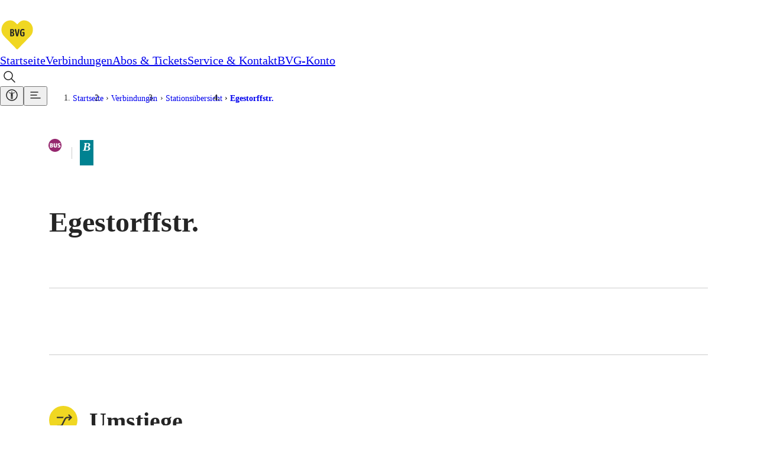

--- FILE ---
content_type: text/html; charset=utf-8
request_url: https://www.bvg.de/de/verbindungen/stationsuebersicht/egestorffstr
body_size: 14242
content:
<!DOCTYPE html><html lang="de" data-template="fgiStationDetail"><head><meta charSet="utf-8" data-next-head=""/><meta name="viewport" content="initial-scale=1.0, width=device-width, interactive-widget=resizes-content" data-next-head=""/><title data-next-head="">Egestorffstr.: Haltestelleninfo | BVG</title><meta name="description" content="Haltestelle Egestorffstr.: Erfahre alles über Abfahrtszeiten, Umstiegsmöglichkeiten und aktuellen Störungsmeldungen!" data-next-head=""/><meta name="keywords" content="Egestorffstr." data-next-head=""/><link rel="manifest" href="/site.webmanifest" data-next-head=""/><link rel="icon" type="image/svg+xml" href="/favicon.svg" data-next-head=""/><link rel="icon" type="image/svg+xml" sizes="200x200" href="/favicon.svg" data-next-head=""/><link rel="alternate icon" href="/favicon.ico" data-next-head=""/><link rel="icon" type="image/png" sizes="192x192" href="/android-chrome-192x192.png" data-next-head=""/><link rel="apple-touch-icon" href="/apple-touch-icon.png" data-next-head=""/><link rel="apple-touch-icon" href="/apple-touch-icon-precomposed.png" data-next-head=""/><link rel="apple-touch-icon" sizes="57x57" href="/apple-touch-icon-57x57.png" data-next-head=""/><link rel="apple-touch-icon" sizes="72x72" href="/apple-touch-icon-72x72.png" data-next-head=""/><link rel="apple-touch-icon" sizes="76x76" href="/apple-touch-icon-76x76.png" data-next-head=""/><link rel="apple-touch-icon" sizes="114x114" href="/apple-touch-icon-114x114.png" data-next-head=""/><link rel="apple-touch-icon" sizes="120x120" href="/apple-touch-icon-120x120.png" data-next-head=""/><link rel="apple-touch-icon" sizes="144x144" href="/apple-touch-icon-144x144.png" data-next-head=""/><link rel="apple-touch-icon" sizes="152x152" href="/apple-touch-icon-152x152.png" data-next-head=""/><link rel="apple-touch-icon" sizes="180x180" href="/apple-touch-icon-180x180.png" data-next-head=""/><link rel="icon" type="image/png" sizes="32x32" href="/favicon-32x32.png" data-next-head=""/><link rel="icon" type="image/png" sizes="16x16" href="/favicon-16x16.png" data-next-head=""/><meta name="msapplication-TileColor" content="#ffffff" data-next-head=""/><meta name="theme-color" content="#f0d722" data-next-head=""/><meta name="robots" content="index,follow" data-next-head=""/><link rel="canonical" href="https://www.bvg.de/de/verbindungen/stationsuebersicht/egestorffstr" data-next-head=""/><link rel="alternate" hrefLang="de" href="https://www.bvg.de/de/verbindungen/stationsuebersicht/egestorffstr" data-next-head=""/><link rel="alternate" hrefLang="en" href="https://www.bvg.de/en/connections/station-overview/egestorffstr" data-next-head=""/><meta property="og:site_name" content="Berliner Verkehrsbetriebe" data-next-head=""/><meta property="og:title" content="Egestorffstr.: Haltestelleninfo" data-next-head=""/><meta property="og:description" content="Haltestelle Egestorffstr.: Erfahre alles über Abfahrtszeiten, Umstiegsmöglichkeiten und aktuellen Störungsmeldungen!" data-next-head=""/><meta property="og:type" content="website" data-next-head=""/><meta property="og:image" content="https://www.bvg.de/assets/og/bvg-ogimage-fallback.jpg" data-next-head=""/><meta property="og:image:width" content="1200" data-next-head=""/><meta property="og:image:height" content="630" data-next-head=""/><meta property="og:url" content="https://www.bvg.de/de/verbindungen/stationsuebersicht/egestorffstr" data-next-head=""/><meta property="og:locale" content="de_DE" data-next-head=""/><meta property="og:locale:alternate" content="en_GB" data-next-head=""/><link rel="preload" href="/_next/static/css/b3c47fc010a2fbc0.css" as="style"/><link rel="preload" href="/_next/static/css/7dc11bf6a4124e95.css" as="style"/><link rel="preload" href="/_next/static/css/68ac85f4856fb5fb.css" as="style"/><link rel="preload" href="/_next/static/css/9bad3d52ca816e3e.css" as="style"/><link rel="preload" href="/_next/static/css/d5214a6e12554408.css" as="style"/><link rel="preload" href="/_next/static/css/ebd5b41d1ec37365.css" as="style"/><link rel="preload" href="/_next/static/css/6ed8061389bff216.css" as="style"/><link rel="preload" href="/_next/static/css/29719a7fc5ad1af9.css" as="style"/><link rel="preload" href="/_next/static/css/c10fbaf04352e80f.css" as="style"/><link rel="preload" href="/_next/static/css/f3f0cf008816bd9c.css" as="style"/><link rel="preload" href="/_next/static/css/ddf9417e0fcc0e16.css" as="style"/><link rel="preload" href="/_next/static/css/cb7d1ca1c912a8ae.css" as="style"/><link rel="preload" href="/_next/static/css/3ad178c37a960d54.css" as="style"/><link rel="preload" href="/_next/static/css/54f3fa8d6b8f4115.css" as="style"/><link rel="preload" href="/_next/static/css/bd32a53da26144a4.css" as="style"/><link rel="preload" href="/_next/static/css/e26f0b6e3681369c.css" as="style"/><link rel="preload" href="/_next/static/css/3cc7c359e4b1fe33.css" as="style"/><link rel="preload" href="/_next/static/css/96dc2f06f0ee40b5.css" as="style"/><link rel="preload" href="/_next/static/css/0edff8819864ae47.css" as="style"/><link rel="preload" href="/_next/static/css/baf96d2db01e2ced.css" as="style"/><link rel="stylesheet" href="/_next/static/css/b3c47fc010a2fbc0.css" data-n-g=""/><link rel="stylesheet" href="/_next/static/css/7dc11bf6a4124e95.css" data-n-p=""/><link rel="stylesheet" href="/_next/static/css/68ac85f4856fb5fb.css"/><link rel="stylesheet" href="/_next/static/css/9bad3d52ca816e3e.css"/><link rel="stylesheet" href="/_next/static/css/d5214a6e12554408.css"/><link rel="stylesheet" href="/_next/static/css/ebd5b41d1ec37365.css"/><link rel="stylesheet" href="/_next/static/css/6ed8061389bff216.css"/><link rel="stylesheet" href="/_next/static/css/29719a7fc5ad1af9.css"/><link rel="stylesheet" href="/_next/static/css/c10fbaf04352e80f.css"/><link rel="stylesheet" href="/_next/static/css/f3f0cf008816bd9c.css"/><link rel="stylesheet" href="/_next/static/css/ddf9417e0fcc0e16.css"/><link rel="stylesheet" href="/_next/static/css/cb7d1ca1c912a8ae.css"/><link rel="stylesheet" href="/_next/static/css/3ad178c37a960d54.css"/><link rel="stylesheet" href="/_next/static/css/54f3fa8d6b8f4115.css"/><link rel="stylesheet" href="/_next/static/css/bd32a53da26144a4.css"/><link rel="stylesheet" href="/_next/static/css/e26f0b6e3681369c.css"/><link rel="stylesheet" href="/_next/static/css/3cc7c359e4b1fe33.css"/><link rel="stylesheet" href="/_next/static/css/96dc2f06f0ee40b5.css"/><link rel="stylesheet" href="/_next/static/css/0edff8819864ae47.css"/><link rel="stylesheet" href="/_next/static/css/baf96d2db01e2ced.css"/><noscript data-n-css=""></noscript><script defer="" noModule="" src="/_next/static/chunks/polyfills-42372ed130431b0a.js"></script><script defer="" src="/_next/static/chunks/3772.294f89243011a35f.js"></script><script defer="" src="/_next/static/chunks/6927.7ebdbd95efaf6344.js"></script><script defer="" src="/_next/static/chunks/5208.7cf07c44e9c54f15.js"></script><script defer="" src="/_next/static/chunks/5039.92cefc1e350ecedb.js"></script><script defer="" src="/_next/static/chunks/7165.82e89e3444f82c04.js"></script><script defer="" src="/_next/static/chunks/6838.7b47daaa50e45372.js"></script><script defer="" src="/_next/static/chunks/9016.46338abaa0ee015a.js"></script><script defer="" src="/_next/static/chunks/8712.78d5f4a1f9800df7.js"></script><script defer="" src="/_next/static/chunks/2973.32130c6c3f4636c1.js"></script><script defer="" src="/_next/static/chunks/728.2828d68bd2eeafcc.js"></script><script defer="" src="/_next/static/chunks/821.e1d4849227f55ff7.js"></script><script defer="" src="/_next/static/chunks/7129.1ce489de8aa305c2.js"></script><script defer="" src="/_next/static/chunks/8249.2335085f709aeb41.js"></script><script defer="" src="/_next/static/chunks/2776.22094e57dfc7c546.js"></script><script defer="" src="/_next/static/chunks/7338.f59759f00c8b1c2e.js"></script><script defer="" src="/_next/static/chunks/9549.e5db0302d9bcd1b8.js"></script><script defer="" src="/_next/static/chunks/9854.b9a914fbae0c2c6f.js"></script><script defer="" src="/_next/static/chunks/3723.6b8e4bd77e4f86d7.js"></script><script defer="" src="/_next/static/chunks/2253.fd15c5aebc42de73.js"></script><script defer="" src="/_next/static/chunks/2074.9bd567652bc7730a.js"></script><script defer="" src="/_next/static/chunks/7370.14b59cd60c8819d5.js"></script><script defer="" src="/_next/static/chunks/1401.94dc141a48541371.js"></script><script defer="" src="/_next/static/chunks/2934.3e3de865033cc5e3.js"></script><script defer="" src="/_next/static/chunks/2827.aa9d766f6f1b93dc.js"></script><script defer="" src="/_next/static/chunks/718.cbd72dd8dec6331b.js"></script><script defer="" src="/_next/static/chunks/6870.2d736f44f7bd4d42.js"></script><script defer="" src="/_next/static/chunks/7983.64df5dafa3761abd.js"></script><script defer="" src="/_next/static/chunks/3543.d848ed456c9f9026.js"></script><script defer="" src="/_next/static/chunks/311.e0202ceadb0a6128.js"></script><script src="/_next/static/chunks/webpack-18bc4754e848f2ff.js" defer=""></script><script src="/_next/static/chunks/framework-d225186ef6dc3b44.js" defer=""></script><script src="/_next/static/chunks/main-24cdeb535fb924a5.js" defer=""></script><script src="/_next/static/chunks/pages/_app-811c6a881f442b33.js" defer=""></script><script src="/_next/static/chunks/5945-d4a9472c3b891dd9.js" defer=""></script><script src="/_next/static/chunks/pages/%5B%5B...slug%5D%5D-64d2d4eba88917a3.js" defer=""></script><script src="/_next/static/uMp_cKKv2kJfjWpy49gJr/_buildManifest.js" defer=""></script><script src="/_next/static/uMp_cKKv2kJfjWpy49gJr/_ssgManifest.js" defer=""></script></head><body><div id="__next"><noscript>
						<iframe
							src="https://www.googletagmanager.com/ns.html?id=GTM-TRZ4VT8"
							height="0" width="0" style="display:none;visibility:hidden"
						></iframe></noscript><noscript><h2 class="index_noJsHint__qAe6e">Bitte aktivieren Sie Javascript, um alle Funktionen der Website nutzen zu können.</h2></noscript><a class="index_skipLink__nQ10o" href="#main">Zum Hauptinhalt springen</a><div><div class="Page_page__GWhJ4"><header class="Header_header__kS_i_"><nav data-bds-component="true" aria-label="Hauptmenü" class="_BdsNavBar_1gn3p_8 Header_navbar__axVCt" data-navbar-hidden="false" id="_R_66s6_"><div class="_inner_1gn3p_23"><a class="_left_1gn3p_64" href="/de"><svg class="_logo_1gn3p_80" width="59" height="54" viewBox="0 0 59 54" fill="none" xmlns="http://www.w3.org/2000/svg"><title>Zur Startseite</title><path d="M29.052 54c-1.437 0-2.554-.891-3.086-1.431a10399.011 10399.011 0 0 1-20.458-21.06C1.438 27.297-.344 22.491.055 16.821c.319-4.536 2.234-8.748 5.373-11.853C8.648 1.755 12.904 0 17.4 0c5.24 0 8.619 2.673 11.652 5.724C32.084 2.673 35.462 0 40.703 0a16.86 16.86 0 0 1 11.998 4.968c3.14 3.105 5.055 7.317 5.374 11.853.399 5.67-1.41 10.476-5.48 14.688-5.613 5.778-15.829 16.281-20.431 21.033-.559.567-1.676 1.458-3.113 1.458Z" fill="#fff"></path><path d="M29.052 9.288c3.405-3.618 6.437-6.804 11.625-6.804 8.087 0 14.365 6.507 14.924 14.499.346 4.995-1.17 9.045-4.788 12.771-6.013 6.183-16.787 17.28-20.431 21.033-.16.162-.745.702-1.33.702-.586 0-1.171-.54-1.33-.702-3.645-3.753-14.446-14.85-20.431-21.033-3.618-3.726-5.135-7.776-4.789-12.771C3.061 8.991 9.34 2.484 17.426 2.484c5.188 0 8.22 3.213 11.626 6.804Z" fill="#F0D722"></path><path d="M20.326 29.511h-2.208c-.559 0-.958-.189-.958-.837V18.09c0-.513.4-.918.958-.918h2.367c2.874 0 3.3 1.485 3.3 3.105 0 1.296-.4 2.457-2.023 2.781 1.73.081 2.341 1.485 2.341 2.754.027 1.944-.665 3.699-3.777 3.699Zm-.186-10.692h-.692v3.483h.559c1.57 0 1.596-.972 1.596-1.755 0-1.242-.186-1.728-1.463-1.728Zm-.054 5.13h-.638v3.915h.825c1.33 0 1.463-.918 1.463-1.944 0-1.134-.133-1.971-1.65-1.971Zm10.668 4.158c-.24 1.026-.771 1.539-1.703 1.539-1.064 0-1.516-.513-1.729-1.431l-2.234-9.423c-.24-.918.186-1.728 1.064-1.728.558 0 1.037.27 1.197 1.08l1.436 6.966a14.7 14.7 0 0 1 .267 1.944c.053-.513.16-1.296.266-1.944l1.33-6.966c.133-.702.558-1.08 1.144-1.08.744 0 1.25.594 1.064 1.566l-2.102 9.477Zm7.475 1.539c-3.617 0-4.442-2.052-4.442-6.264 0-4.455 1.835-6.372 4.655-6.372.586 0 1.969.135 2.66.702.134.135.32.378.32.756a.96.96 0 0 1-.958.972c-.505 0-1.01-.378-2.048-.378-1.384 0-2.288.837-2.288 4.509 0 3.429.771 4.239 2.367 4.239.4 0 .639-.054.772-.081v-3.591h-.692c-.585 0-.957-.324-.957-.891s.319-.918.957-.918h2.022c.692 0 .905.324.905 1.08v3.672c0 1.782-1.038 2.565-3.273 2.565Z" fill="#252525"></path></svg></a><div class="_center_1gn3p_111"><a data-bds-component="true" class="_BdsNavItem_171fx_3 _medium_171fx_39" data-rac="" href="/de" target="_self" tabindex="0" data-react-aria-pressable="true" aria-current="false"><span class="_text_171fx_47">Startseite</span></a><a data-bds-component="true" class="_BdsNavItem_171fx_3 _medium_171fx_39" data-rac="" href="/de/verbindungen" target="_self" tabindex="0" data-react-aria-pressable="true" aria-current="page" data-current="true"><span class="_text_171fx_47">Verbindungen</span></a><a data-bds-component="true" class="_BdsNavItem_171fx_3 _medium_171fx_39" data-rac="" href="/de/abos-und-tickets" target="_self" tabindex="0" data-react-aria-pressable="true" aria-current="false"><span class="_text_171fx_47">Abos &amp; Tickets</span></a><a data-bds-component="true" class="_BdsNavItem_171fx_3 _medium_171fx_39" data-rac="" href="/de/service-und-kontakt" target="_self" tabindex="0" data-react-aria-pressable="true" aria-current="false"><span class="_text_171fx_47">Service &amp; Kontakt</span></a><a data-bds-component="true" class="_BdsNavItem_171fx_3 _medium_171fx_39" data-rac="" href="/de/bvg-konto" target="_self" tabindex="0" data-react-aria-pressable="true" aria-current="false"><span class="_text_171fx_47">BVG-Konto</span></a></div><div class="_right_1gn3p_122"><button class="HeaderSearch_searchIconButton__Rm1aU" aria-label="Suche Öffnen" id="qa-PageSearch-buttonOpen"><svg data-bds-component="true" class="_BdsIcon_r2bqw_2" viewBox="0 0 24 24" width="24" height="24" aria-hidden="true"><use href="/assets/bds-icons/bds-magnify-line.svg#bds-magnify-line"></use></svg></button><button data-bds-component="true" id="_R_mu6s6_" class="_menuButton_1bi2s_50" data-rac="" type="button" tabindex="0" aria-expanded="false" data-react-aria-pressable="true" aria-label="Barrierefreiheitsmenü anzeigen"><svg data-bds-component="true" class="_BdsIcon_r2bqw_2" viewBox="0 0 24 24" width="24" height="24" aria-hidden="true"><use href="/assets/bds-icons/bds-accessibility-utilities-line.svg#bds-accessibility-utilities-line"></use></svg></button><button data-bds-component="true" id="_R_uu6s6_" class="_menuButton_1bi2s_50" data-rac="" type="button" tabindex="0" aria-expanded="false" data-react-aria-pressable="true" aria-label="Seitenmenü anzeigen"><svg data-bds-component="true" class="_BdsIcon_r2bqw_2" viewBox="0 0 24 24" width="24" height="24" aria-hidden="true"><use href="/assets/bds-icons/bds-menu-line.svg#bds-menu-line"></use></svg></button></div></div></nav></header><div class="Header_contentOverlay__28bVx"></div><main id="main" class="Page_main__PaMDg"><div class="grid grid-children-normal"><nav aria-label="Breadcrumb" class="Breadcrumb_Breadcrumb__OJjY0"><a class="Breadcrumb_BreadcrumbBack__Py14U" href="/de/verbindungen/stationsuebersicht"><span>Stationsübersicht</span></a><ol class="Breadcrumb_BreadcrumbList__EBz8y"><li class="Breadcrumb_BreadcrumbItem__08zlx"><a href="/de" aria-current="false">Startseite</a></li><li class="Breadcrumb_BreadcrumbItem__08zlx"><a href="/de/verbindungen" aria-current="false">Verbindungen</a></li><li class="Breadcrumb_BreadcrumbItem__08zlx"><a href="/de/verbindungen/stationsuebersicht" aria-current="false">Stationsübersicht</a></li><li class="Breadcrumb_BreadcrumbItem__08zlx"><a href="/de/verbindungen/stationsuebersicht/egestorffstr" aria-current="location">Egestorffstr.</a></li></ol></nav></div><div class="grid grid-children-normal layout-stage"><header class="StageFgiStationDetail_StageFgiStationDetail__ujc28"><div class="StageFgiStationDetail_titleMeansWrapper__jLr5q"><h1 class="StageFgiStationDetail_title__X2jW7"><span>Egestorffstr.</span></h1><div class="StageFgiStationDetail_meansAndZone__9m4IR"><h2 class="sr-only">Vorhandene Verkehrsmittel</h2><div><svg data-bds-component="true" class="_BdsSignetTransport_s7mm8_2 _fitToFontSize_s7mm8_9 StageFgiStationDetail_signet__NBFnW" viewBox="0 0 24 24" width="20" height="20" overflow="visible" aria-hidden="true"><use href="/assets/bds-signet-transport/with-overflow/bds-signet-transport-sprite.svg#bds-signet-transport-bus"></use></svg><span class="sr-only">Bus</span></div><div class="StageFgiStationDetail_fareZone__Qw0WI StageFgiStationDetail_border__bftIz" title="Tarifbereich Berlin Teilbereich B"><span class="sr-only">Tarifbereich Berlin Teilbereich </span><i class="fare-zone b">B</i></div></div></div></header></div><div class="grid grid-children-xwide layout-stage"><div class="FgiAnchorNavigation_FgiAnchorNavigation__H8uJQ"><span class="FgiAnchorNavigation_ItemSpacer__gFeHt"></span></div></div><div class="grid grid-children-normal layout-stack"><section aria-labelledby="umstiege" class="FgiSection_FgiSection__lXT8u"><span class="FgiSection_headline__KI1NW"><span class="FgiSection_icon__fXLHv" aria-hidden="true"><svg xmlns="http://www.w3.org/2000/svg" width="30" height="30" viewBox="0 0 30 30" aria-hidden="true"><path fill="#373632" d="M8.75 21.994a.75.75 0 0 1-.75-.751.75.75 0 0 1 .75-.75h2.623a2.24 2.24 0 0 0 2.014-1.247l2.824-5.674a3.73 3.73 0 0 1 3.357-2.079h2.12l-1.214-1.214a.75.75 0 0 1 0-1.06.75.75 0 0 1 1.06 0l2.494 2.493a.75.75 0 0 1 0 1.061l-2.494 2.493a.75.75 0 0 1-1.06 0 .75.75 0 0 1-.22-.53.75.75 0 0 1 .22-.53l1.212-1.212h-2.117a2.24 2.24 0 0 0-2.014 1.247l-2.824 5.674a3.73 3.73 0 0 1-3.359 2.079Zm0-9a.75.75 0 0 1-.75-.75.75.75 0 0 1 .75-.751h6.708l-.844 1.5Z"></path></svg></span><h2 id="umstiege">Umstiege</h2></span><div class="FgiStationLineOverview_notifications__aWF9I"><article class="NotificationItem_NotificationItem__Tnudb" lang="de" aria-labelledby="noti__R_mhkes6__h"><header><h3 id="noti__R_mhkes6__h"><span class="NotificationItem_notificationIcon__nLvrA" aria-hidden="true"><svg xmlns="http://www.w3.org/2000/svg" width="24" height="24" viewBox="0 0 24 24" aria-hidden="true"><path fill="currentColor" d="M8.968 5.842A2.85 2.85 0 0 1 11.81 3c1.564 0 2.843 1.279 2.843 2.842s-1.28 2.842-2.843 2.842a2.85 2.85 0 0 1-2.842-2.842m5.4 13.263v-9H7.737V12h1.895v7.105H7.737V21h8.526v-1.895z"></path></svg></span><span>Kleine Fahrplanänderung<span class="NotificationItem_notificationLabelColon__Mh_O8">: </span></span><span class="NotificationItem_signetContainer__R9qr4"><span class="NotificationItem_signetContainer__R9qr4"><span data-bds-component="true" class="_BdsSignetGroup_xskjn_2"><svg data-bds-component="true" class="_BdsSignetTransport_s7mm8_2 _fitToFontSize_s7mm8_9" viewBox="0 0 24 24" width="20" height="20" overflow="visible" aria-hidden="true"><use href="/assets/bds-signet-transport/with-overflow/bds-signet-transport-sprite.svg#bds-signet-transport-bus"></use></svg><span data-bds-component="true" class="_BdsSignetLine_8xinl_2" title="Bus M36"><span class="sr-only">Bus M36</span><span aria-hidden="true">M36</span></span><span data-bds-component="true" class="_BdsSignetLine_8xinl_2" title="Bus M41"><span class="sr-only">Bus M41</span><span aria-hidden="true">M41</span></span><span data-bds-component="true" class="_BdsSignetLine_8xinl_2" title="Bus X7"><span class="sr-only">Bus X7</span><span aria-hidden="true">X7</span></span><span data-bds-component="true" class="_BdsSignetLine_8xinl_2" title="Bus X34"><span class="sr-only">Bus X34</span><span aria-hidden="true">X34</span></span><span data-bds-component="true" class="_BdsSignetLine_8xinl_2" title="Bus X36"><span class="sr-only">Bus X36</span><span aria-hidden="true">X36</span></span><span data-bds-component="true" class="_BdsSignetLine_8xinl_2" title="Bus X49"><span class="sr-only">Bus X49</span><span aria-hidden="true">X49</span></span><span data-bds-component="true" class="_BdsSignetLine_8xinl_2" title="Bus X71"><span class="sr-only">Bus X71</span><span aria-hidden="true">X71</span></span><span data-bds-component="true" class="_BdsSignetLine_8xinl_2" title="Bus X83"><span class="sr-only">Bus X83</span><span aria-hidden="true">X83</span></span><span data-bds-component="true" class="_BdsSignetLine_8xinl_2" title="Bus 107"><span class="sr-only">Bus 107</span><span aria-hidden="true">107</span></span><span data-bds-component="true" class="_BdsSignetLine_8xinl_2" title="Bus 136"><span class="sr-only">Bus 136</span><span aria-hidden="true">136</span></span><span data-bds-component="true" class="_BdsSignetLine_8xinl_2" title="Bus 142"><span class="sr-only">Bus 142</span><span aria-hidden="true">142</span></span><span data-bds-component="true" class="_BdsSignetLine_8xinl_2" title="Bus 150"><span class="sr-only">Bus 150</span><span aria-hidden="true">150</span></span><span data-bds-component="true" class="_BdsSignetLine_8xinl_2" title="Bus 156"><span class="sr-only">Bus 156</span><span aria-hidden="true">156</span></span><span data-bds-component="true" class="_BdsSignetLine_8xinl_2" title="Bus 161"><span class="sr-only">Bus 161</span><span aria-hidden="true">161</span></span><span data-bds-component="true" class="_BdsSignetLine_8xinl_2" title="Bus 169"><span class="sr-only">Bus 169</span><span aria-hidden="true">169</span></span><span data-bds-component="true" class="_BdsSignetLine_8xinl_2" title="Bus 184"><span class="sr-only">Bus 184</span><span aria-hidden="true">184</span></span><span data-bds-component="true" class="_BdsSignetLine_8xinl_2" title="Bus 221"><span class="sr-only">Bus 221</span><span aria-hidden="true">221</span></span><span data-bds-component="true" class="_BdsSignetLine_8xinl_2" title="Bus 222"><span class="sr-only">Bus 222</span><span aria-hidden="true">222</span></span><span data-bds-component="true" class="_BdsSignetLine_8xinl_2" title="Bus 245"><span class="sr-only">Bus 245</span><span aria-hidden="true">245</span></span><span data-bds-component="true" class="_BdsSignetLine_8xinl_2" title="Bus 271"><span class="sr-only">Bus 271</span><span aria-hidden="true">271</span></span><span data-bds-component="true" class="_BdsSignetLine_8xinl_2" title="Bus 369"><span class="sr-only">Bus 369</span><span aria-hidden="true">369</span></span></span></span></span></h3><div class="NotificationItem_dateLine__uNqav"><div class="NotificationItem_timeBlock__tVTLx"><span>Vom<span class="sr-only"> </span><time dateTime="2024-12-15"><svg xmlns="http://www.w3.org/2000/svg" width="20" height="20" stroke="#373632" stroke-linecap="round" viewBox="0 0 20 20" aria-hidden="true"><path fill="transparent" d="M4 13v3.171h12.27V13m.001-4H4.001"></path><path fill="transparent" d="M16.271 13.171V5H4.001v8.171"></path><path stroke-width="1.5" d="M6 2.814v2m8.27-2v2"></path></svg>15.12.2024</time><span class="sr-only"> </span></span></div></div></header><span class="_BdsFormattedText_jyyxg_2 RichText_RichText__F_qRr RichText RichTextWithFgiFeatures_RichTextWithFgiFeatures__boIYJ NotificationItem_content__OHwAX"><p>Auf dieser Linie kommt es zu Anpassungen am Fahrplan. Abfahrtszeiten k&ouml;nnen sich &auml;ndern.</p>
</span></article></div><ul class="FgiLineList_groupsUl__W80ok"><li><h3><span class="FgiTransportationMean_FgiTransportationMean__Jz5Fy"><svg data-bds-component="true" class="_BdsSignetTransport_s7mm8_2 _fitToFontSize_s7mm8_9 FgiTransportationMean_SignetTransport__WXHfA" viewBox="0 0 24 24" width="20" height="20" overflow="visible" aria-hidden="true"><use href="/assets/bds-signet-transport/with-overflow/bds-signet-transport-sprite.svg#bds-signet-transport-bus"></use></svg>Bus</span></h3><ul class="FgiLineList_linesUl__g13_L"><li><a class="FgiLineList_item__ySVOD" href="/de/verbindungen/linienuebersicht/x83"><div><span data-bds-component="true" class="_BdsSignetLine_8xinl_2 FgiLine_SignetLine__65KQ8" title="Bus X83"><span class="sr-only">Bus X83</span><span aria-hidden="true">X83</span></span> <span aria-label="Zwischen Königin-Luise-Str./​Clayallee und Nahmitzer Damm oder Nahariyastr. " class="LineStopsRange_LineStopsRange__I3I_1"><span><i>Königin-Luise-Str./​Clayallee</i><span aria-hidden="true" class="LineDirectionIndicator_LineDirectionIndicator__VnXZR">◄<!-- -->►</span><i>Nahmitzer Damm oder Nahariyastr.</i></span></span></div><svg xmlns="http://www.w3.org/2000/svg" width="32" height="32" viewBox="0 0 32 32" aria-hidden="true"><path fill="none" stroke="currentColor" stroke-linecap="round" stroke-linejoin="round" stroke-width="1.5" d="M9.5 16.5h15l-7-6m0 12 7-6"></path></svg></a></li></ul></li></ul></section><section aria-labelledby="naechste-abfahrten" class="FgiSection_FgiSection__lXT8u"><span class="FgiSection_headline__KI1NW"><span class="FgiSection_icon__fXLHv" aria-hidden="true"><svg xmlns="http://www.w3.org/2000/svg" width="30" height="30" viewBox="0 0 30 30" aria-hidden="true"><path fill="#373632" d="M21.051 22.672a.75.75 0 0 1-.75.75H9.46a.75.75 0 0 1-.75-.75.75.75 0 0 1 .75-.75h10.841a.75.75 0 0 1 .75.75"></path><path fill="#373632" d="M21.542 22.672a.5.5 0 0 1-.207.389l-2.39 1.892c-.285.226-1.06.204-1.06-.488v-3.744c0-.716.775-.556 1.06-.33l2.391 1.888a.5.5 0 0 1 .206.393M15.292 6.25a6.25 6.25 0 1 1-6.25 6.25 6.257 6.257 0 0 1 6.25-6.25m0 11a4.75 4.75 0 1 0-4.75-4.75 4.755 4.755 0 0 0 4.75 4.75"></path><path fill="#373632" d="M17.337 13.294h-2.545a.75.75 0 0 1-.75-.75V9.999a.75.75 0 0 1 1.5 0v1.795h1.795a.75.75 0 0 1 0 1.5"></path></svg></span><h2 id="naechste-abfahrten">Nächste Abfahrten</h2></span><div class="FgiDepartureIframe_FgiDepartureIframe__4sb_M"><div class="FgiDepartureIframe_iframeContainer__69Zt1"><iframe title="Fahrplanauskunft" src="https://bvg-apps.hafas.de/webapp/?context=SQ&amp;boardType=dep&amp;language=de&amp;input=Egestorffstr.&amp;start=1 " height="560" loading="lazy" frameBorder="0"></iframe><div class="FgiDepartureIframe_iframeGradientBottom__CrfWx"></div></div><a data-bds-component="true" class="_BdsButton_1crbo_2 _plain_1crbo_129 _medium_1crbo_95 _hasIcon_1crbo_38 FgiDepartureIframe_departureIframeLink__FWKp1" aria-disabled="false" href="/de/verbindungen/verbindungssuche?context=SQ&amp;boardType=dep&amp;input=Egestorffstr.&amp;start=1"><svg data-bds-component="true" class="_BdsIcon_r2bqw_2" viewBox="0 0 24 24" width="24" height="24" aria-hidden="true"><use href="/assets/bds-icons/bds-information-circle-line.svg#bds-information-circle-line"></use></svg>Verbindungen von hier suchen</a></div></section></div></main><footer class="grid Footer_Footer__5d8tN"><div><div><nav class="FooterLinks_FooterLinks__OBMR6"><ul><li><a href="/de">DIE BVG</a><ul><li><a href="/de/unternehmen/ueber-uns/news-und-stories">News</a></li><li><a href="/de/unternehmen/medienportal">Presse</a></li><li><a href="/de/unternehmen/ueber-uns/management">Vorstand</a></li><li><a href="/de/karriere">Karriere</a></li><li><a href="/de/service-und-kontakt/chatbot">Kontakt</a></li><li><a href="/de/bvg-konto">Meine BVG</a></li><li><a href="/de/satzung">Satzung der BVG</a></li><li><a href="/de/unternehmen/ueber-uns/compliance">Compliance</a></li></ul></li><li><a href="/de/verbindungen">Verbindungen</a><ul><li><a href="/de/verbindungen/verbindungssuche">Verbindungssuche</a></li><li><a href="/de/verbindungen/stoerungsmeldungen">Störungsmeldungen</a></li><li><a href="/de/verbindungen/linienuebersicht">Linienverläufe</a></li><li><a href="/de/verbindungen/stationsuebersicht">Haltestellen</a></li><li><a href="/de/touristen">Touristen Infos</a></li></ul></li><li><a href="/de/abos-und-tickets/alle-tickets">Tickets &amp; Tarife</a><ul><li><a href="/de/abos-und-tickets/alle-tickets">Preise</a></li><li><a href="/de/abos-und-tickets/tarifzonen-und-tarifbestimmungen">Tarifübersicht</a></li><li><a href="/de/abos-und-tickets/tarifzonen-und-tarifbestimmungen">Tarifzonen</a></li><li><a href="/de/abos-und-tickets/alle-apps">Kaufoptionen</a></li><li><a href="/de/abos-und-tickets/tarifzonen-und-tarifbestimmungen">VBB-Tarif</a></li><li><a href="/de/service-und-kontakt/guthabenkarte">BVG-Guthabenkarte</a></li></ul></li><li><a href="/de/abos-und-tickets/alle-abos">Abo</a><ul><li><a href="/de/deutschlandticket">Deutschlandticket</a></li><li><a href="/de/abos-und-tickets/alle-abos/vbb-umweltkarte">Umweltkarte</a></li><li><a href="/de/abos-und-tickets/schuelerticket">Schülerticket</a></li><li><a href="/de/abos-und-tickets/firmenticket">Firmen-Abo</a></li><li><a href="/de/abos-und-tickets/bvg-club">BVG Club</a></li></ul></li><li><a href="/de/abos-und-tickets/alle-apps">BVG Apps</a><ul><li><a href="/de/abos-und-tickets/alle-apps/ticket-app">Ticket-App</a></li><li><a href="/de/abos-und-tickets/alle-apps/fahrinfo-app">Fahrinfo-App</a></li><li><a href="https://www.jelbi.de" target="_blank" rel="noopener">Jelbi-App</a></li><li><a href="/de/abos-und-tickets/alle-apps/bvg-muva-app">BVG Muva-App</a></li></ul></li><li><a>BVG Websites</a><ul><li><a href="https://nachgefragt.bvg.de/" target="_blank" rel="noopener">#nachgefragt</a></li></ul></li><li><a>BVG Services</a><ul><li><a href="/de/leichte-sprache">Leichte Sprache</a></li><li><a href="/de/leichte-sprache/gebaerdensprache">Gebärdensprache</a></li><li><a href="/de/weilwirdichlieben">Social Media</a></li><li><a href="/de/service-und-kontakt/newsletter-anmeldung">Newsletter</a></li></ul></li></ul></nav></div><div><div><div class="FooterAppSocial_FooterSocialMedia__elwmC"><div><span class="FooterAppSocial_headline__uDgAF">Weil wir dich lieben</span><ul><li><a href="https://www.instagram.com/BVG_weilwirdichlieben/" rel="noopener" target="_blank" title="Instagram" aria-label="Instagram"><img src="/dam/jcr:d69bf383-7e22-4ccc-a299-271f81c1cb0c/instagram-white.png" alt="" height="160" width="160" loading="lazy"/></a></li><li><a href="https://www.facebook.com/bvg.weilwirdichlieben" rel="noopener" target="_blank" title="Facebook" aria-label="Facebook"><img src="/dam/jcr:8862b930-7d6d-46dd-ac19-683f0af0b929/facebook-white.png" alt="" height="160" width="160" loading="lazy"/></a></li><li><a href="https://www.youtube.com/c/Weilwirdichlieben" rel="noopener" target="_blank" title="Youtube" aria-label="Youtube"><img src="/dam/jcr:399b1223-966a-47cd-bc9f-069cde0f7190/youtube-white.png" alt="" height="160" width="160" loading="lazy"/></a></li><li><a href="https://www.tiktok.com/@bvg_oeffiziell" rel="noopener" target="_blank" title="TikTok" aria-label="TikTok"><img src="/dam/jcr:29fa8256-0cba-4f0d-ba46-c05312d70f51/tiktok-white.png" alt="" height="160" width="160" loading="lazy"/></a></li></ul></div></div><div class="FooterLinks_FooterLangSwitcherLink__usNqm"><a class="LangSwitcher_LangSwitcher__Q2x6e" href="https://www.bvg.de/en/connections/station-overview/egestorffstr" aria-label="Switch language to English" lang="en"><svg xmlns="http://www.w3.org/2000/svg" width="16" height="16" fill="none" stroke="currentColor" viewBox="0 0 16 16" aria-hidden="true"><circle cx="8" cy="8" r="7"></circle><ellipse cx="8" cy="8" rx="3" ry="7"></ellipse><path d="M1.5 5.5h13m0 5h-13"></path></svg>English</a></div></div></div><div><div class="MetaBar_bar__h1uUC MetaBar_footer__Y2Grg"><div class="MetaBar_container__CjG8r"><small>© 2025 Berliner Verkehrsbetriebe</small><nav aria-label="Meta"><span class="MetaBar_group__qF_cT"><a href="/de/impressum">Impressum</a><a href="/de/datenschutz">Datenschutz</a><a href="/de/agb">AGB</a><a href="/de/service-und-kontakt/nutzungsordnung">Nutzungsordnung</a><a href="/de/service-und-kontakt/fahrgastrechte">Fahrgastrechte</a><a href="/de/service-und-kontakt/kundengarantie">Kundengarantie</a><a href="/de/erklaerung-barrierefreiheit">Erklärung Barrierefreiheit</a><button type="button">Cookie-Einstellungen</button></span></nav></div></div></div></div></footer></div></div></div><script id="__NEXT_DATA__" type="application/json">{"props":{"pageProps":{"cookies":{},"pageJson":{"@id":"84fc5f35-e927-41ad-acf6-8bb8cc9c0e85","anchorLabel":"Inhaltsverzeichnis","logoAltGoHomeAppendix":"Zur Startseite","navbar_label":"Hauptmenü","accessibilityNavMenu_navLabel":"Barrierefreiheitsmenü","accessibilityNavMenu_triggerLabel":"Barrierefreiheitsmenü anzeigen","mainNavMenu_navLabel":"Seitenmenü","mainNavMenu_triggerLabel":"Seitenmenü anzeigen","uiString_skipToContent":"Zum Hauptinhalt springen","uiString_searchNoResultPre":"Es wurden","uiString_searchNoResultBold":"keine Ergebnisse","uiString_searchNoResultPost":"zu deiner Suchanfrage gefunden.","uiString_searchOneResultPre":"Es wurde","uiString_searchOneResultBold":"1 Ergebnis","uiString_searchOneResultPost":"gefunden.","uiString_searchResultsPre":"Es wurden","uiString_searchResultsBold":"Ergebnisse","uiString_searchResultsPost":"gefunden.","uiString_serverConnectionErrorHeadline":"Server-Verbindung gestört.","uiString_serverConnectionErrorText":"Es liegt nicht an dir, sondern an uns. Zur Zeit besteht leider keine Verbindung zu unserem Server. Bitte versuche es später erneut.","uiString_modalCloseLabel":"Schließen","uiString_copyrightModalTitle":"Urheberhinweise","uiString_copyrightButtonLabelSingle":"Bildhinweis","uiString_copyrightButtonLabelGroup":"Bildhinweise","pagesearch_heading":"Seiten durchsuchen","pagesearch_inputSearchLabel":"Auf der Suche nach...","pagesearch_searchButtonLabel":"Suche","pagesearch_searchOpenAriaLabel":"Suche Öffnen","pagesearch_searchButtonCloseLabel":"Suche schließen","pagesearch_buttonClearLabel":"Eingabe löschen","pagesearch_resultsLoadMoreBtnText":"Weitere anzeigen","pagesearch_submitButtonLabel":"Suche abschicken","noJsHint":"Bitte aktivieren Sie Javascript, um alle Funktionen der Website nutzen zu können.","chatbotCoachMarkOne":"Hast du Fragen?","chatbotCoachMarkTwo":"Wir helfen gerne!","chatbotCoachMarkHide":"Nicht mehr anzeigen","chatbotCoachMarkHideAria":"Chatbot Hinweistext dauerhaft schließen","chatbotCoachMarkCloseText":"Chatbot Hinweistext schließen","trackingId":"GTM-TRZ4VT8","chatbotCognigyId":"73bd1bcf3b5f2a749abc99c0914759908c926b80bd00d94207b7e0b5c8c7fb90","@language":"de","@root":"/de","@baseUrl":"https://www.bvg.de","@breadcrumb":[{"title":"Startseite","path":"/de"},{"title":"Verbindungen","path":"/de/verbindungen"},{"title":"Stationsübersicht","path":"/de/verbindungen/stationsuebersicht"},{"title":"Egestorffstr.","path":"/de/verbindungen/stationsuebersicht/egestorffstr"}],"languageSwitch":{"href":"https://www.bvg.de/en/connections/station-overview/egestorffstr","languageKey":"en","languageName":"English","label":"Switch language to English","hasAlternateVersion":true},"mgnl:template":"bvg-core:pages/fgiStationDetail","metaKeywords":"Egestorffstr.","robotsIndex":"index","windowTitle":"Egestorffstr.: Haltestelleninfo","title":"Egestorffstr.: Haltestelleninfo","metaDescription":"Haltestelle Egestorffstr.: Erfahre alles über Abfahrtszeiten, Umstiegsmöglichkeiten und aktuellen Störungsmeldungen!","canonicalLink":"https://www.bvg.de/de/verbindungen/stationsuebersicht/egestorffstr","robotsFollow":"follow","trackingPageCategory":"verbindungen","header":{"@id":"78d232e0-62bc-4c68-9563-e69b0f00e910","additionalNavigation":"09095a36-3fa4-41ef-87e1-b633aa627282","primaryNavigation":[{"href":"/de","label":"Startseite","icon":"bds-home-line","selected":false},{"href":"/de/verbindungen","label":"Verbindungen","icon":"bds-map-line","selected":true},{"href":"/de/abos-und-tickets","label":"Abos \u0026 Tickets","icon":"bds-ticket-single-line","selected":false},{"href":"/de/service-und-kontakt","label":"Service \u0026 Kontakt","icon":"bds-information-circle-line","selected":false},{"href":"/de/bvg-konto","label":"BVG-Konto","icon":"bds-profile-line","selected":false}],"accessibilityNavigation":[{"href":"/de/leichte-sprache","label":"Leichte Sprache","icon":"bds-book-reading-line","selected":false},{"href":"/de/leichte-sprache/gebaerdensprache","label":"Gebärdensprache","icon":"bds-sign-language-line","selected":false},{"href":"/de/leichte-sprache/erklaerung-barrierefreiheit","label":"Erklärung Barriere-Freiheit","icon":"bds-accessibility-utilities-line","selected":false}],"logo":"jcr:ea2155cb-caeb-4e33-9ca2-3a6d85f4eedc","secondaryNavigation":[{"href":"/de/touristen","label":"Touristen","icon":"bds-suitcase-line","selected":false},{"href":"/de/unternehmen","label":"Unternehmen","icon":"bds-heart-line","selected":false},{"href":"/de/karriere","label":"Karriere","icon":"bds-rocket-line","selected":false},{"href":"/de/unternehmen/medienportal","label":"Medienportal","icon":"bds-comment-text-line","selected":false}],"@nodes":[]},"stage":{"0":{"@id":"e0e90b66-2522-4aa6-b7b2-eac33acd921c","uiString_bus":"Bus","uiString_fareZone":"Tarifbereich Berlin Teilbereich","uiString_ferry":"Fähre","uiString_longDistanceTraffic":"Fernverkehr","uiString_regionalTraffic":"Regionalverkehr","uiString_sbahn":"S-Bahn","uiString_subway":"U-Bahn","uiString_tram":"Tram","uiString_transportationMeans":"Vorhandene Verkehrsmittel","uiString_from":"Von","uiString_to":"nach","uiString_between":"Zwischen","uiString_and":"und","uiString_ring":"ui.general.transportation.ring","uiString_clockwise":"Im Uhrzeigersinn","uiString_counterclockwise":"Gegen den Uhrzeigersinn","uiString_planned":"Geplant","uiString_fromTime":"Vom","uiString_untilTime":"Bis","mgnl:template":"bvg-core:components/stage/stageFgiStationDetail","regionalTraffic":"false","zone":"B","longDistanceTraffic":"false","transfers":["bus"],"title":"Egestorffstr.","@nodes":[]},"@id":"6edcf64e-5a9e-4555-9667-66d20b826ef3","@nodes":["0"]},"main":{"@id":"8d9063cd-58f8-4804-bf40-f2184d7adec8","fgiStationLineOverview":{"@id":"38489483-178c-4c36-99ff-0784ecf4a21a","uiString_heading":"Umstiege","uiString_between":"Zwischen","uiString_bus":"Bus","uiString_clockwise":"Im Uhrzeigersinn","uiString_counterclockwise":"Gegen den Uhrzeigersinn","uiString_ferry":"Fähre","uiString_from":"Von","uiString_longDistanceTraffic":"Fernverkehr","uiString_regionalTraffic":"Regionalverkehr","uiString_ring":"ui.general.transportation.ring","uiString_sbahn":"S-Bahn","uiString_subway":"U-Bahn","uiString_to":"nach","uiString_tram":"Tram","uiString_all":"Alle Verkehrsmittel","uiString_and":"und","uiStrng_additionalTransfers":"Weitere Umstiege","uiString_childStationHintHeadline":"Verschiedene Haltestellen an dieser Station","uiString_childStationHintText":"An dieser Station findest du verschiedene Haltestellen für unterschiedliche Verkehrsmittel. Bitte beachte dazu auch den Lageplan.","uiString_childStationScreenreaderHint":"Fährt über","uiString_stationPrefix":"Haltestelle","uiString_planned":"Geplant","uiString_fromTime":"Vom","uiString_untilTime":"Bis","hasSubStations":"false","mgnl:template":"bvg-core:components/fgi/fgiStationLineOverview","stationLines":[{"label":"subway","lines":[]},{"label":"sbahn","lines":[]},{"label":"tram","lines":[]},{"label":"bus","lines":[{"slug":"x83","name":"X83","startStation":"Königin-Luise-Str./​Clayallee","endStation":"Nahmitzer Damm oder Nahariyastr.","direction":"both","isExternal":false,"lineType":"1","lineTypeString":"bus","areaStations":[]}]},{"label":"ferry","lines":[]},{"label":"--","lines":[]}],"regionalTraffic":"false","longDistanceTraffic":"false","lineDetailPageBaseHref":"/de/verbindungen/linienuebersicht/","notifications":[{"lines":[{"bus":[{"slug":"m36","name":"M36","startStation":"Am Omnibushof","endStation":"U Haselhorst","isExternal":false,"lineType":"1","lineTypeString":"bus"},{"slug":"m41","name":"M41","startStation":"Sonnenallee/​Baumschulenstr.","endStation":"S+U Hauptbahnhof","direction":"both","isExternal":false,"lineType":"1","lineTypeString":"bus"},{"slug":"x7","name":"X7","startStation":"U Rudow","endStation":"Flughafen BER","isExternal":false,"lineType":"1","lineTypeString":"bus"},{"slug":"x34","name":"X34","startStation":"Kaserne Hottengrund oder Gutsstr.","endStation":"S+U Zoologischer Garten","direction":"both","isExternal":false,"lineType":"1","lineTypeString":"bus"},{"slug":"x36","name":"X36","startStation":"S+U Rathaus Spandau","endStation":"S Hennigsdorf","direction":"both","isExternal":false,"lineType":"1","lineTypeString":"bus"},{"slug":"x49","name":"X49","startStation":"Im Spektefeld","endStation":"U Wilmersdorfer Str./S Charlottenburg","direction":"both","isExternal":false,"lineType":"1","lineTypeString":"bus"},{"slug":"x71","name":"X71","startStation":"U Alt-Mariendorf","endStation":"Flughafen BER","isExternal":false,"lineType":"1","lineTypeString":"bus"},{"slug":"x83","name":"X83","startStation":"Königin-Luise-Str./​Clayallee","endStation":"Nahmitzer Damm oder Nahariyastr.","direction":"both","isExternal":false,"lineType":"1","lineTypeString":"bus"},{"slug":"107","name":"107","startStation":"Hermann-Hesse-Str./Waldstr.","endStation":"Schildow, Kirche oder Arkenberge","direction":"both","isExternal":false,"lineType":"1","lineTypeString":"bus"},{"slug":"136","name":"136","startStation":"S+U Rathaus Spandau","endStation":"Tongaweg","direction":"both","isExternal":false,"lineType":"1","lineTypeString":"bus"},{"slug":"142","name":"142","startStation":"U Leopoldplatz","endStation":"S Ostbahnhof","isExternal":false,"lineType":"1","lineTypeString":"bus"},{"slug":"150","name":"150","startStation":"U Osloer Str.","endStation":"S Buch oder Hofzeichendamm","direction":"both","isExternal":false,"lineType":"1","lineTypeString":"bus"},{"slug":"156","name":"156","startStation":"S Storkower Str.","endStation":"Stadion Buschallee/​Hansastr.","isExternal":false,"lineType":"1","lineTypeString":"bus"},{"slug":"161","name":"161","startStation":"Schöneiche, Dorfaue","endStation":"S Erkner/​ZOB","direction":"both","isExternal":false,"lineType":"1","lineTypeString":"bus"},{"slug":"169","name":"169","startStation":"U Elsterwerdaer Platz","endStation":"Odernheimer Str. oder Alt-Müggelheim","direction":"both","isExternal":false,"lineType":"1","lineTypeString":"bus"},{"slug":"184","name":"184","startStation":"S Südkreuz oder S+U Tempelhof","endStation":"Teltow, Warthestr. oder Saaleckplatz","direction":"both","isExternal":false,"lineType":"1","lineTypeString":"bus"},{"slug":"221","name":"221","startStation":"Märkische Zeile oder Wilhelmsruher Damm","endStation":"U Leopoldplatz","direction":"both","isExternal":false,"lineType":"1","lineTypeString":"bus"},{"slug":"222","name":"222","startStation":"Tegelort","endStation":"Alt-Lübars (oder Märkische Zeile)","direction":"both","isExternal":false,"lineType":"1","lineTypeString":"bus"},{"slug":"245","name":"245","startStation":"S+U Zoologischer Garten","endStation":"S+U Friedrichstr.","direction":"both","isExternal":false,"lineType":"1","lineTypeString":"bus"},{"slug":"271","name":"271","startStation":"Zittauer Str.","endStation":"Zittauer Str.","direction":"right","isExternal":false,"lineType":"1","lineTypeString":"bus"},{"slug":"369","name":"369","startStation":"Müggelheim/​Dorf","endStation":"Gosen, Eiche","isExternal":false,"lineType":"1","lineTypeString":"bus"}]}],"type":"Kleine Fahrplanänderung","direction":"both","startDate":"2024-12-15T00:00:00.000+01:00","hideTime":true,"content":"\u003cp\u003eAuf dieser Linie kommt es zu Anpassungen am Fahrplan. Abfahrtszeiten k\u0026ouml;nnen sich \u0026auml;ndern.\u003c/p\u003e\n"}],"@nodes":[]},"services":{"@id":"9485e685-5760-4ec4-aae0-b7a91440c7e4","uiString_heading":"Services","uiString_headingLocalServices":"Services am Bahnhof","uiString_headingMobilityServices":"Mobilitätsservices","mgnl:template":"bvg-core:components/fgi/fgiStationServices","@nodes":[]},"departureIframe":{"@id":"4ca8aaf3-dace-48b0-bbdb-4be6dfbd6763","uiString_heading":"Nächste Abfahrten","uiString_departureLinkLabel":"Verbindungen von hier suchen","uiString_iframeTitle":"Fahrplanauskunft","detailSearchHref":"/de/verbindungen/verbindungssuche","mgnl:template":"bvg-core:components/fgi/fgiStationDepartureIframe","displayName":"Egestorffstr.","@nodes":[]},"fgiStationDisruptions":{"@id":"26465b24-b288-4c0f-9eda-1c2079250de7","uiString_heading":"Aufzugstörungen","uiString_stationPrefix":"Haltestelle","uiString_fromTime":"Vom","uiString_untilTime":"Bis","uiString_from":"Von","uiString_to":"nach","uiString_between":"Zwischen","uiString_and":"und","uiString_ring":"ui.general.transportation.ring","uiString_clockwise":"Im Uhrzeigersinn","uiString_counterclockwise":"Gegen den Uhrzeigersinn","uiString_planned":"Geplant:","uiString_subway":"U-Bahn","uiString_sbahn":"S-Bahn","uiString_bus":"Bus","uiString_tram":"Tram","uiString_ferry":"Fähre","uiString_longDistanceTraffic":"Fernverkehr","uiString_regionalTraffic":"Regionalverkehr","uiString_replacementService":"Ersatzverkehr","uiString_elevatorOutOfOrder":"Aufzug außer Betrieb","uiString_toAllFaultyConections":"Störungsmeldungen aller Linien","uiString_modifiedDate":"Meldung aktualisiert am","uiString_showIndividualDisruptions":"Einzelmeldungen für betroffene Linien anzeigen","uiString_oclock":"Uhr","uiString_untilFurtherNotice":"Bis auf weiteres","uiString_noMessagesHeadline":"Aktuell liegen uns keine Störungsmeldungen vor.","uiString_noMessagesText":"Wir versuchen immer für dich auf dem neuesten Stand zu sein. Beachte dennoch die Meldungen am Abfahrtsort.","faultyConnectionsHref":"/de/verbindungen/stoerungsmeldungen","mgnl:template":"bvg-core:components/fgi/fgiStationDisruptions","restendpointBaseHref":"/disruption-reports-service/disruptions/v1/de","lineDetailBaseHref":"/de/verbindungen/linienuebersicht/","@nodes":[]},"mapAreaPlan":{"@id":"c4163dca-9a27-48f2-9859-a2eb1cfeb620","uiString_heading":"Lageplan","uiString_planned":"Geplant","uiString_fromTime":"Vom","uiString_untilTime":"Bis","uiString_and":"und","uiString_between":"Zwischen","uiString_clockwise":"Im Uhrzeigersinn","uiString_counterclockwise":"Gegen den Uhrzeigersinn","uiString_from":"Von","uiString_ring":"ui.general.transportation.ring","uiString_to":"nach","uiString_subway":"U-Bahn","uiString_sbahn":"S-Bahn","uiString_bus":"Bus","uiString_tram":"Tram","uiString_ferry":"Fähre","uiString_longDistanceTraffic":"Fernverkehr","uiString_regionalTraffic":"Regionalverkehr","mgnl:template":"bvg-core:components/fgi/fgiStationAreaPlan","@nodes":[]},"stationLayout":{"@id":"d6ae948b-ccbb-4c6c-97af-b19919fc418e","uiString_heading":"Ebenenplan","mgnl:template":"bvg-core:components/fgi/fgiStationLayout","@nodes":[]},"placesOfInterests":{"@id":"ab1ebef7-6512-46f5-98a9-d453fe9f5f50","uiString_heading":"Ausflugstipps","mgnl:template":"bvg-core:components/fgi/fgiStationPlacesOfInterests","@nodes":[]},"@nodes":["fgiStationLineOverview","services","departureIframe","fgiStationDisruptions","mapAreaPlan","stationLayout","placesOfInterests"]},"footerLinks":{"0":{"@id":"48ecf0f8-56c3-4525-957d-293d903969a4","headline":"DIE BVG","href":"/de","mgnl:template":"bvg-core:components/footer/linkComponentContainer","links":{"@id":"69283ddc-57de-4f2a-9180-da1f16863391","links0":{"@id":"ecea8835-6ca0-41a4-aa8e-33c39c74fe49","label":"News","href":"/de/unternehmen/ueber-uns/news-und-stories","@nodes":[]},"links1":{"@id":"53e45c8e-ca5f-4665-ad3a-6dbb9fbf7d86","label":"Presse","href":"/de/unternehmen/medienportal","@nodes":[]},"links2":{"@id":"0b7db14f-8518-480f-82c9-f17faaab950c","label":"Vorstand","href":"/de/unternehmen/ueber-uns/management","@nodes":[]},"links3":{"@id":"987ab9aa-a86c-4be8-b030-7c8e9fd48de6","label":"Karriere","href":"/de/karriere","@nodes":[]},"links4":{"@id":"bcccdb8e-1785-4405-9294-89f02c6e5095","label":"Kontakt","href":"/de/service-und-kontakt/chatbot","@nodes":[]},"links5":{"@id":"bcd8b34a-6ed6-4a28-9038-ae790f6b67a3","label":"Meine BVG","href":"/de/bvg-konto","@nodes":[]},"links6":{"@id":"a39bcd8b-8eb8-45d3-b418-ed5c5455adab","label":"Satzung der BVG","href":"/de/satzung","@nodes":[]},"links7":{"@id":"8e219b72-851d-4975-83c9-c7be7d099c63","label":"Compliance","href":"/de/unternehmen/ueber-uns/compliance","@nodes":[]},"@nodes":["links0","links1","links2","links3","links4","links5","links6","links7"]},"@nodes":["links"]},"@id":"19e67c5b-3701-4076-889e-5eb0f4acfe35","00":{"@id":"0115e577-e3a4-4d45-b4aa-71c1f18c8ed4","headline":"Verbindungen","href":"/de/verbindungen","mgnl:template":"bvg-core:components/footer/linkComponentContainer","links":{"@id":"bb24a8fe-1add-408a-9e67-943e73c7b792","links0":{"@id":"f3c6d85b-8c75-43d1-bfa8-ba908f8b4284","label":"Verbindungssuche","href":"/de/verbindungen/verbindungssuche","@nodes":[]},"links1":{"@id":"26d78e7b-aedc-4754-afea-4536bd3f1e68","label":"Störungsmeldungen","href":"/de/verbindungen/stoerungsmeldungen","@nodes":[]},"links2":{"@id":"6b6e85c9-76a1-4de3-9f6c-3ad17c18fafb","label":"Linienverläufe","href":"/de/verbindungen/linienuebersicht","@nodes":[]},"links3":{"@id":"16c5e86d-056d-49fe-a31d-673a3996c544","label":"Haltestellen","href":"/de/verbindungen/stationsuebersicht","@nodes":[]},"links4":{"@id":"02ae6165-fe7f-4041-ad1b-6c6c3e97c4b5","label":"Touristen Infos","href":"/de/touristen","@nodes":[]},"@nodes":["links0","links1","links2","links3","links4"]},"@nodes":["links"]},"01":{"@id":"e7f404fe-29de-4d08-863d-052c4d01a129","headline":"Tickets \u0026 Tarife","href":"/de/abos-und-tickets/alle-tickets","mgnl:template":"bvg-core:components/footer/linkComponentContainer","links":{"@id":"33026c71-114c-4b39-b044-dd4c5c781f1d","links0":{"@id":"b6848d59-ebea-454a-bb6c-4475ef274bea","label":"Preise","href":"/de/abos-und-tickets/alle-tickets","@nodes":[]},"links1":{"@id":"205b1d95-8d2b-430d-9f21-9fe17065f229","label":"Tarifübersicht","href":"/de/abos-und-tickets/tarifzonen-und-tarifbestimmungen","@nodes":[]},"links2":{"@id":"e1458196-a569-4a5a-9841-8fe9eb9e1b67","label":"Tarifzonen","href":"/de/abos-und-tickets/tarifzonen-und-tarifbestimmungen","@nodes":[]},"links3":{"@id":"a012a6cd-ed96-4583-b327-d7555b5abd22","label":"Kaufoptionen","href":"/de/abos-und-tickets/alle-apps","@nodes":[]},"links4":{"@id":"b91fac0a-e7b7-4ff6-9ab9-ff97e8b4b83c","label":"VBB-Tarif","href":"/de/abos-und-tickets/tarifzonen-und-tarifbestimmungen","@nodes":[]},"links5":{"@id":"a6d6fe78-f6ca-4f23-8924-2f559e331e45","label":"BVG-Guthabenkarte","href":"/de/service-und-kontakt/guthabenkarte","@nodes":[]},"@nodes":["links0","links1","links2","links3","links4","links5"]},"@nodes":["links"]},"02":{"@id":"b1024d8c-cbf1-4e5e-acb4-2aec3a9e5b0a","headline":"Abo","href":"/de/abos-und-tickets/alle-abos","mgnl:template":"bvg-core:components/footer/linkComponentContainer","links":{"@id":"3ecb1d0e-4a45-404b-886d-18073d78b246","links0":{"@id":"e9ff616d-3b6e-42ba-a17e-5cc5ef934da3","label":"Deutschlandticket","href":"/de/deutschlandticket","@nodes":[]},"links1":{"@id":"9a5b8d34-d9ff-4151-bd6d-49a6790f295a","label":"Umweltkarte","href":"/de/abos-und-tickets/alle-abos/vbb-umweltkarte","@nodes":[]},"links2":{"@id":"0f84011b-33c3-41c0-ab54-8d755f19757f","label":"Schülerticket","href":"/de/abos-und-tickets/schuelerticket","@nodes":[]},"links3":{"@id":"6172d123-24a8-4abd-9e87-c03c9dae61e6","label":"Firmen-Abo","href":"/de/abos-und-tickets/firmenticket","@nodes":[]},"links4":{"@id":"d6d14256-fa8d-481f-a67d-0337d859973a","label":"BVG Club","href":"/de/abos-und-tickets/bvg-club","@nodes":[]},"@nodes":["links0","links1","links2","links3","links4"]},"@nodes":["links"]},"03":{"@id":"1b7203b6-3126-4a48-b513-d6d1c85d92c1","headline":"BVG Apps","href":"/de/abos-und-tickets/alle-apps","mgnl:template":"bvg-core:components/footer/linkComponentContainer","links":{"@id":"f67b9870-ace1-4443-92c9-02306182a92f","links0":{"@id":"f89f50f1-2e55-45df-9443-4f7a10ee86bb","label":"Ticket-App","href":"/de/abos-und-tickets/alle-apps/ticket-app","@nodes":[]},"links1":{"@id":"e623310d-95e6-4ef4-a37a-da073926c936","label":"Fahrinfo-App","href":"/de/abos-und-tickets/alle-apps/fahrinfo-app","@nodes":[]},"links2":{"@id":"a5e6987e-dc4a-4452-85e1-6ff6182f5b5a","label":"Jelbi-App","href":"https://www.jelbi.de","@nodes":[]},"links3":{"@id":"ebfa0922-3e27-4d79-9a59-d0d0d6293878","label":"BVG Muva-App","href":"/de/abos-und-tickets/alle-apps/bvg-muva-app","@nodes":[]},"@nodes":["links0","links1","links2","links3"]},"@nodes":["links"]},"04":{"@id":"9c8e51ca-fc79-4996-a70f-ffbf3e550f8d","headline":"BVG Websites","mgnl:template":"bvg-core:components/footer/linkComponentContainer","links":{"@id":"04a18f72-1273-40fb-84cb-3c6758421002","links0":{"@id":"582d2843-df48-46e4-99dd-ff29362f9f36","label":"#nachgefragt","href":"https://nachgefragt.bvg.de/","@nodes":[]},"@nodes":["links0"]},"@nodes":["links"]},"05":{"@id":"caa9b676-485f-43b9-9965-d0181dc4ee55","headline":"BVG Services","mgnl:template":"bvg-core:components/footer/linkComponentContainer","links":{"@id":"af755a3c-ee78-4eeb-902d-e33bdf516ee0","links0":{"@id":"a8d432fa-ab3a-4898-859a-116940692e8e","label":"Leichte Sprache","href":"/de/leichte-sprache","@nodes":[]},"links1":{"@id":"4d94e01a-b381-481a-be2d-afda28807aa0","label":"Gebärdensprache","href":"/de/leichte-sprache/gebaerdensprache","@nodes":[]},"links2":{"@id":"5ac09e4f-4cb4-40b5-b9f3-d5773260680f","label":"Social Media","href":"/de/weilwirdichlieben","@nodes":[]},"links3":{"@id":"b7ceab6b-f9ae-4375-8e67-9c6a06532ac5","label":"Newsletter","href":"/de/service-und-kontakt/newsletter-anmeldung","@nodes":[]},"@nodes":["links0","links1","links2","links3"]},"@nodes":["links"]},"@nodes":["0","00","01","02","03","04","05"]},"footerMetaNavigation":{"@id":"cec1a2f9-f9d5-4bc3-801a-6e970cc69e14","consentButtonText":"Cookie-Einstellungen","copyright":"© 2025 Berliner Verkehrsbetriebe","metaNavigation":{"@id":"a2a37070-6918-419a-8428-b5a115a72ce7","metaNavigation0":{"@id":"975f97c9-e5d7-4101-ad25-e657d8895133","label":"Impressum","href":"/de/impressum","@nodes":[]},"metaNavigation1":{"@id":"d828468c-39b9-4fc1-ab2c-9e4bef9b9777","label":"Datenschutz","href":"/de/datenschutz","@nodes":[]},"metaNavigation2":{"@id":"c593a106-3b14-49b6-a907-d054ec3e4a90","label":"AGB","href":"/de/agb","@nodes":[]},"metaNavigation3":{"@id":"4535ae5b-28fc-4fa5-8ac6-34612b47a9d6","label":"Nutzungsordnung","href":"/de/service-und-kontakt/nutzungsordnung","@nodes":[]},"metaNavigation4":{"@id":"c0b7dc3c-cb97-4535-bb9e-ee71b1d87342","label":"Fahrgastrechte","href":"/de/service-und-kontakt/fahrgastrechte","@nodes":[]},"metaNavigation5":{"@id":"250256ea-7960-4b71-aa42-0d52972c4ccd","label":"Kundengarantie","href":"/de/service-und-kontakt/kundengarantie","@nodes":[]},"metaNavigation6":{"@id":"e082df2f-3f8c-4d08-8a0c-094379d1667d","label":"Erklärung Barrierefreiheit","href":"/de/erklaerung-barrierefreiheit","@nodes":[]},"@nodes":["metaNavigation0","metaNavigation1","metaNavigation2","metaNavigation3","metaNavigation4","metaNavigation5","metaNavigation6"]},"@nodes":["metaNavigation"]},"footerSocialMedia":{"0":{"@id":"48889d56-6464-47d6-a131-720c8e799ae4","headline":"Weil wir dich lieben","mgnl:template":"bvg-core:components/footer/socialLinkComponentContainer","links":{"@id":"6337b4f7-0b5e-49b5-a247-44fb49f89630","links0":{"@id":"e84855b3-cb6e-4cd4-b426-2c7069608f80","label":"Instagram","href":"https://www.instagram.com/BVG_weilwirdichlieben/","rawImage":{"@name":"instagram_white","@link":"/dam/jcr:d69bf383-7e22-4ccc-a299-271f81c1cb0c/instagram-white.png","metadata":{"fileName":"instagram-white.png","mimeType":"image/png","fileSize":"4094","height":"160","width":"160","alt":"Icon: Instagram","format":"image/png"}},"@nodes":[]},"links1":{"@id":"55f5f8c2-cbc2-4e1f-869c-aae1f277e05d","label":"Facebook","href":"https://www.facebook.com/bvg.weilwirdichlieben","rawImage":{"@name":"facebook_white","@link":"/dam/jcr:8862b930-7d6d-46dd-ac19-683f0af0b929/facebook-white.png","metadata":{"fileName":"facebook-white.png","mimeType":"image/png","fileSize":"2493","height":"160","width":"160","alt":"Icon: Facebook","format":"image/png"}},"@nodes":[]},"links2":{"@id":"e7df65e5-66b9-412d-a671-b66c4c819484","label":"Youtube","href":"https://www.youtube.com/c/Weilwirdichlieben","rawImage":{"@name":"youtube_white","@link":"/dam/jcr:399b1223-966a-47cd-bc9f-069cde0f7190/youtube-white.png","metadata":{"fileName":"youtube-white.png","mimeType":"image/png","fileSize":"2723","height":"160","width":"160","alt":"Icon: Youtube","format":"image/png"}},"@nodes":[]},"links3":{"@id":"af08f5da-a002-4495-b137-e6eeb05e29ff","label":"TikTok","href":"https://www.tiktok.com/@bvg_oeffiziell","rawImage":{"@name":"tiktok_white","@link":"/dam/jcr:29fa8256-0cba-4f0d-ba46-c05312d70f51/tiktok-white.png","metadata":{"fileName":"tiktok-white.png","mimeType":"image/png","fileSize":"3093","height":"160","width":"160","alt":"Icon: TikTok","format":"image/png"}},"@nodes":[]},"@nodes":["links0","links1","links2","links3"]},"@nodes":["links"]},"@id":"338c1ed6-a7b8-467e-8053-55604b9caa47","@nodes":["0"]},"@nodes":["header","stage","main","footerLinks","footerMetaNavigation","footerSocialMedia"]},"templateJson":null,"buildHash":"","apiBase":"","apiPathAutosuggest":"/api/search/v1/locations/byName/de?input=","apiPathServiceLocations":"/api/search/v1/services/all/de","apiPathLocationByCoordinates":"/api/search/v1/locations/byCoordinates/de","apiPathServicesByCoordinates":"/api/search/v1/services/byCoordinates/de","apiPathPageSearchResults":"/api/search/v1/pages/all/de?input=","apiPathPageSearchAutosuggest":"/api/search/v1/pages/suggest/de?input=","didomiNoticeId":"LtdFNwaf","didomiPublicApiKey":"7016df68-dabd-4114-8e80-e4f2a32b4a7c","didomiWidgetJobalertId":"KpzXhTTV","didomiWidgetJobalertPurposeId":"jobalert-PpFtW2FJ","locationPathAutosuggest":"/.rest/location/byCoordinates","ssoKeycloakUrl":"https://sso.bvg.de/auth","ssoKeycloakRealm":"bvg","ssoKeycloakClientId":"www.bvg.de","apiPathFgiRoutes":"/.rest/fgi/route/v1/de","apiPathFgiStationsFilter":"/.rest/fgi/stations/v1/filter/de","isEditor":false,"magnoliaResponseStatusCode":200,"chatbotCognigyEndpoint":"https://endpoint-app.cognigy.ai"},"__N_SSP":true},"page":"/[[...slug]]","query":{"slug":["de","verbindungen","stationsuebersicht","egestorffstr"]},"buildId":"uMp_cKKv2kJfjWpy49gJr","isFallback":false,"isExperimentalCompile":false,"dynamicIds":[18249,69592,60072,74097,11401,60852,93978,6870,97983,83543,10311],"gssp":true,"scriptLoader":[]}</script></body></html>

--- FILE ---
content_type: text/html
request_url: https://bvg-apps.hafas.de/webapp/?context=SQ&boardType=dep&language=de&input=Egestorffstr.&start=1
body_size: 9505
content:
<!DOCTYPE html><html class="lyr"><head><meta charset="utf-8"><meta name="robots" content="noindex"><meta http-equiv="cache-control" content="no-cache"><meta name="color-scheme" content="light dark"><meta id="HFS_ThemeColor" name="theme-color" content="#f0d722"><meta name="viewport" content="width=device-width,initial-scale=1,minimum-scale=1,maximum-scale=2"><meta id="MsApplicationTileImage" name="msapplication-TileImage" content="img/light/customer/apple-touch-icon-144x144-precomposed.png?v=1739182350200"><title>BVG</title><link id="HFS_AppleTouchIconPrecomposed144" rel="apple-touch-icon-precomposed" sizes="144x144" href="img/light/customer/apple-touch-icon-144x144-precomposed.png?v=1739182350200"><link id="HFS_AppleTouchIconPrecomposed114" rel="apple-touch-icon-precomposed" sizes="114x114" href="img/light/customer/apple-touch-icon-114x114-precomposed.png?v=1739182350200"><link id="HFS_AppleTouchIconPrecomposed72" rel="apple-touch-icon-precomposed" sizes="72x72" href="img/light/customer/apple-touch-icon-72x72-precomposed.png?v=1739182350200"><link id="HFS_AppleTouchIconPrecomposed57" rel="apple-touch-icon-precomposed" href="img/light/customer/apple-touch-icon-57x57-precomposed.png?v=1739182350200"><link id="HFS_ShortcutIcon196" rel="shortcut icon" sizes="196x196" href="img/light/customer/touch-icon-196x196.png?v=1739182350200"><link id="HFS_ShortcutIcon" rel="shortcut icon" href="img/light/customer/apple-touch-icon.png?v=1739182350200"><link rel="manifest" href="manifest.json?v=1.0.4"><link rel="preload" href="css/leaflet/leaflet.min.css" as="style"><link rel="preload" href="css/fonts/roboto-v18-latin-500.woff2" as="font" type="font/woff2" crossorigin><link rel="preload" href="css/fonts/roboto-v18-latin-700.woff2" as="font" type="font/woff2" crossorigin><script type="text/javascript" src="js/hafas_lib_core.js?v=1739182350200" defer="defer"></script><script type="text/javascript">var path="js/";function sanitize(e){var a=document.createElement("div");return a.innerHTML=e,a.textContent}function HTMLDecode(e){return e="string"==typeof e?(e=(e=(e=(e=e.replace(/&/g,"&amp;")).replace(/</g,"&lt;")).replace(/>/g,"&gt;")).replace(/"/g,"&quot;")).replace(/'/g,"&apos;"):e}function determineLanguage(e){var a,t,r=[];(e=e||{}).urlParam&&(t=Hafas.Core.getParameterByName(e.urlParam))&&r.push(t),e.language&&r.push(e.language);try{e.localStorageKey&&localStorage&&localStorage.getItem&&e.localStorageKey&&(a=localStorage.getItem(e.localStorageKey))&&(a=JSON.parse(a),(new Date).getTime()>a.expires?localStorage.removeItem(e.localStorageKey):r.push(a.lang))}catch(e){console.log("i18n.readFromStorage","Fehler: Sprache kann nicht aus localStorage gelesen werden.",e)}hfsMetadata.Switches.useBrowserLanguage&&(navigator.language||navigator.browserLanguage)&&(t=(navigator.language||navigator.browserLanguage||"").replace("-","_"),r.push(t),r.push(t.slice(0,2))),r.push(hfsMetadata.defaultLang);for(var s=hfsMetadata.languages,o=0,n=r.length;o<n;o++)for(var l=r[o],g=0,i=s.length;g<i;g++){var c=s[g];if(c.lang===l||c.iso===l||c.hciLang===l)return c}return s[0]}function getURLParameter(e){e=decodeURIComponent((new RegExp("[?|&]"+e+"=([^&;]+?)(&|#|;|$)").exec(location.search)||[null,""])[1].replace(/\+/g,"%20"))||null;return null!==e?HTMLDecode(sanitize(e)):null}function isValidVirtualClient(e){return new RegExp("vs_[^<>]*$","g").test(e)}function getDefaultLang(){for(var e=0;e<hfsMetadata.languages.length;e++){var a=hfsMetadata.languages[e];a.isDefault&&(hfsMetadata.defaultLang=a.lang)}}function initSplashScreen(){var e,a;getDefaultLang(),0!=hfsMetadata.Switches.useSplashScreen&&(document.getElementById("HFS_Splashscreen").style.display="","BOTH"!=hfsMetadata.Splashscreen.mode&&"LOGO"!=hfsMetadata.Splashscreen.mode||(a=Hafas.Core.getColorScheme(),e="",void 0!==subPath&&isValidVirtualClient(subPath)&&(e="customer/"+subPath+"/"),document.getElementById("HFS_SplashscreenLogoImage").width=hfsMetadata.Splashscreen.logoWidth,document.getElementById("HFS_SplashscreenLogoImage").alt=hfsMetadata.Splashscreen.logoText,document.getElementById("HFS_SplashscreenLogoImage").src=e+hfsMetadata.imageBasePath+a+"/"+hfsMetadata.Splashscreen.logo+"?v="+Hafas.Core.getAntiCacheParam(),document.getElementById("HFS_SplashscreenLogo").style.display=""),"BOTH"!=hfsMetadata.Splashscreen.mode&&"TEXT"!=hfsMetadata.Splashscreen.mode||(document.getElementById("HFS_SplashscreenText").style.display=""),1==hfsMetadata.Splashscreen.showLoadingSpinner&&(document.getElementById("HFS_SplashSpinner").style.display=""),1==hfsMetadata.Splashscreen.showProgress&&(document.getElementById("HFS_SplashProgress").style.display=""),e=determineLanguage({language:getURLParameter("language")}),a="string"==typeof hfsMetadata.description?hfsMetadata.description:hfsMetadata.description[e.lang],document.getElementById("HFS_SplashTitle").innerHTML=hfsMetadata.name,document.getElementById("HFS_SplashDesc").innerHTML=a)}function applyPreference(e){if(Hafas.Util&&Hafas.Util.isCookieTypeActive("functional")){var a=Hafas.Core.newType("hafasStorage");if(a&&a.get("hfsColorScheme_"+Hafas.Config.Storage.id))return}e.matches?Hafas.Core.setColorScheme("dark"):Hafas.Core.setColorScheme("light")}function initColorScheme(){if(window.self===window.top||!Hafas.Config.iframeApiEnabled){if(addEventListener("message",e=>{"getColorScheme"===e.data.type&&Hafas("iframe",!1)?.contentWindow?.postMessage({type:"colorScheme",colorScheme:Hafas.Core.getColorScheme()},"*")}),1<Hafas.Config.ColorScheme?.availableSchemes?.length||(Hafas.Config.Switches.useColorTheming=!1),Hafas.Config.Switches.useColorTheming){var e=getURLParameter("darkmode");if(null!=e)return void("1"===e&&Hafas.Config.ColorScheme?.availableSchemes?.includes("dark")?Hafas.Core.setColorScheme("dark"):Hafas.Core.setColorScheme("light"));var e=Hafas.Config.Storage.id,a=getURLParameter("L"),a=(a&&(e=Hafas.Config.Storage.prop.name+"_"+a+"_"+Hafas.Config.Storage.prop.env+"_"+Hafas.Config.Storage.prop.version),localStorage.getItem("hfsColorScheme_"+e));if(a)return void Hafas.Core.setColorScheme(a);if(Hafas.Config.ColorScheme.useSystemSetting)return applyPreference(e=window.matchMedia("(prefers-color-scheme: dark)")),void e.addEventListener("change",applyPreference)}a=Hafas.Core.getColorScheme();Hafas.Core.setColorScheme(a)}}var subPath=getURLParameter("L"),embedConfig=!0;subPath&&(isValidVirtualClient(subPath)||(embedConfig=!1),path="customer/"+subPath+"/js/"),embedConfig&&(subPath?document.write('<script type="text/javascript" src="'+path+'metadata.js?v=1739182350200"><\/script>'):document.write('<script type="text/javascript" src="metadata.js?v=1739182350200"><\/script>'),document.write('<script  type="text/javascript" src="'+path+'hafas_webapp_config.js?v=1739182350200" defer><\/script>'))</script><script type="text/javascript" src="js/hafas_webapp_application.js?v=1739182350200" defer="defer"></script><style>.lyr_splashScreen{font-family:sans-serif;font-size:14px;position:fixed;display:flex;flex-direction:column;justify-content:center;align-items:center;left:0;right:0;top:0;bottom:0;background-color:rgb(var(--lyr-background-medium));color:rgb(var(--lyr-text-neutral));opacity:1;text-align:center}.lyr_splashScreenLogo{margin-bottom:8px}.lyr_statusWrapper{height:150px}#HFS_NoScript .table1{margin-top:20px;color:#d30d42}#HFS_NoScript .table2{margin-top:20px;color:#24242a}#HFS_NoScript td{padding-top:5px;padding-bottom:5px;text-align:left}#HFS_NoScript .caption{font-size:large;font-weight:700}</style></head><body class="lyr" onload='initColorScheme(),initSplashScreen(),Hafas.Core.init(),Hafas.Core.initHead({cssBasePath:"css/",imgBasePath:"img/",version:"1.0.4"})'><div id="HFS_Splashscreen" class="lyr_splashScreen" style="display:none"><noscript><section id="HFS_NoScript"><table class="table1"><tr><td class="caption">German:</td></tr><tr><td>JavaScript ist deaktiviert. Aktivieren Sie JavaScript und aktualisieren Sie die Seite.</td></tr><tr><td class="caption">English:</td></tr><tr><td>JavaScript is deactivated. Please activate JavaScript and refresh the page.</td></tr><tr><td class="caption">French:</td></tr><tr><td>JavaScript est désactivé. Veuillez activer JavaScript et actualiser la page.</td></tr><tr><td class="caption">Spanish:</td></tr><tr><td>JavaScript está desactivado. Active JavaScript y actualice la página.</td></tr></table><table class="table2"><tr><td class="caption">How to activate JavaScript on your browser</td></tr><tr><td>On your browser take the following steps to activate javascript on your system.</td></tr><tr><td><ul><li>Click on the browser side menu</li><li>Select more tools</li><li>Select Developer tools or Web Developer tools depending on the browser you are using</li><li>Click on the setting <i class="haf_action_settings" aria-hidden="true"></i>icon and scroll down to Debugger section</li><li>Deselect javascript</li><li>Refresh your browser</li></ul></td></tr></table></section></noscript><div id="HFS_SplashscreenLogo" class="lyr_splashScreenLogo" style="display:none"><img id="HFS_SplashscreenLogoImage"></div><div id="HFS_SplashscreenText" style="display:none"><h1 id="HFS_SplashTitle"></h1><p id="HFS_SplashDesc"></p></div><div class="lyr_statusWrapper"><div id="HFS_SplashProgress" style="display:none"></div><div id="HFS_SplashSpinner" style="display:none" class="lyr_atomSpinner"></div></div></div><div id="HFS_WebApp" data-hfs-content="webapp" data-iframe-height="webapp" class="lyr_wrapApplication"></div><div id="DynamicTemplates" hidden></div></body></html>

--- FILE ---
content_type: text/css; charset=UTF-8
request_url: https://www.bvg.de/_next/static/css/7dc11bf6a4124e95.css
body_size: -2033
content:
.index_skipLink__nQ10o{font-size:var(--bds-font-size-400);line-height:var(--bds-font-leading-normal);position:fixed;z-index:calc(var(--bds-z-index-header) + 1);padding:.375rem var(--bds-space-400) .3125rem;background-color:var(--bds-color-palette-yellow-100);border-radius:var(--bds-border-radius-full);transform:translate(-50%,-3.75rem);transition:transform .1s ease-out;left:50%;top:-3.125rem;text-align:center}.index_skipLink__nQ10o[type=button]:focus,.index_skipLink__nQ10o[type=submit]:focus{outline:var(--bds-border-width-200) solid var(--focus-color);outline-offset:0}.index_skipLink__nQ10o[type=button]:focus:not(:focus-visible),.index_skipLink__nQ10o[type=submit]:focus:not(:focus-visible){outline:none}.index_skipLink__nQ10o:-moz-focusring{outline:var(--bds-border-width-200) solid var(--focus-color);outline-offset:0}.index_skipLink__nQ10o:focus-visible{outline:var(--bds-border-width-200) solid var(--focus-color);outline-offset:0}.index_skipLink__nQ10o:active{background-color:var(--bvgde-color-active-element-background);box-shadow:0 0 0 var(--bds-border-width-200) var(--bvgde-color-active-element-background);border-radius:var(--bds-border-radius-100)}@media(min-width:960px){.index_skipLink__nQ10o{padding:.25rem var(--bds-space-400) .1875rem;outline-offset:-.3125rem}}.index_skipLink__nQ10o:focus{transform:translate(-50%,4.0625rem)}.index_skipLink__nQ10o:focus-visible{transform:translate(-50%,4.0625rem)}.index_noJsHint__qAe6e{display:block;margin-top:var(--net-navbar-height-dynamic);margin-bottom:calc(var(--net-navbar-height-dynamic)*-1);color:var(--bds-color-palette-yellow-100);background-color:var(--bds-color-palette-grey-900);padding:var(--bds-space-100) var(--bds-space-400)}

--- FILE ---
content_type: text/css; charset=UTF-8
request_url: https://www.bvg.de/_next/static/css/9bad3d52ca816e3e.css
body_size: 10695
content:
.ConnectionForm_form__n3F3I{display:grid;grid-template-areas:"inputStart" "btnSwap" "inputDest" "errorStart" "errorDest" "inputWhen" "inputTimeDate" "inputExtendedSearch" "btnSubmit"}@media(min-width:768px){.ConnectionForm_form__n3F3I{grid-template-columns:1fr calc(var(--bds-space-900) + var(--bds-space-200)) 1fr;grid-template-areas:"inputStart		btnSwap		inputDest" "errorStart		.			errorDest" "inputWhen		.			inputExtendedSearch" "inputTimeDate	. 			." "btnSubmit		btnSubmit 	btnSubmit"}}@media(min-width:1200px){.ConnectionForm_form__n3F3I{grid-template-columns:1fr calc(var(--bds-space-900) + var(--bds-space-200)) 1fr calc(var(--bds-space-900) + var(--bds-space-200)) 1fr;grid-template-areas:"inputStart		btnSwap	inputDest			.	btnSubmit" "errorStart		. 		errorDest			.	." "inputWhen		. 		inputExtendedSearch	.	." "inputTimeDate	. 		. 					.	."}.ConnectionForm_form__n3F3I .ConnectionForm_btnSubmit__7cHlG{margin:0}}.ConnectionForm_form__n3F3I>*{margin-top:var(--bds-space-400)}.ConnectionForm_inputStart__QJLK6{grid-area:inputStart}.ConnectionForm_buttonSwap__wrHnL{grid-area:btnSwap;position:absolute;top:2.2rem;right:var(--bds-space-700);width:var(--bds-space-700);height:var(--bds-space-700);min-height:unset}@media(min-width:768px){.ConnectionForm_buttonSwap__wrHnL{position:static;margin:0;width:var(--bds-space-900);height:var(--bds-space-900);justify-self:center;display:flex}.ConnectionForm_buttonSwap__wrHnL svg{transform:rotate(90deg);width:var(--bds-space-700);height:var(--bds-space-700);padding:2px}}.ConnectionForm_inputDest__H898H{grid-area:inputDest}.ConnectionForm_errorStart__YG_cx{margin-top:var(--bds-space-200);grid-area:errorStart}.ConnectionForm_errorDest__sihup{margin-top:var(--bds-space-200);grid-area:errorDest}.ConnectionForm_selectWhen__Qmr4S{grid-area:inputWhen}.ConnectionForm_dateTimeFileds__LvN43{grid-area:inputTimeDate;display:flex;gap:var(--bds-space-400);flex-direction:column}.ConnectionForm_dateTimeFileds__LvN43>*{flex:1 1 50%}@media(min-width:360px){.ConnectionForm_dateTimeFileds__LvN43{flex-direction:row}}.ConnectionForm_MoreOptions__nYPQu{grid-area:inputExtendedSearch}.ConnectionForm_btnSubmit__7cHlG{grid-area:btnSubmit}.ConnectionForm_ConnectionForm__kA34T{z-index:1;position:relative;margin-left:calc(var(--grid-gap)*-1);margin-right:calc(var(--grid-gap)*-1);background-color:var(--bds-color-palette-white);padding:0 0 var(--bds-space-700);border-radius:var(--bds-border-radius-300)}@media(min-width:1440px){.ConnectionForm_ConnectionForm__kA34T{padding:var(--bds-space-600) 0 var(--bds-space-900)}}@media(min-width:768px){.ConnectionForm_ConnectionForm__kA34T{padding:var(--bds-space-600) 0 var(--bds-space-900)}html[data-template=home] .ConnectionForm_ConnectionForm__kA34T{margin-top:-7.5rem}}.ConnectionForm_ConnectionForm__kA34T .ConnectionForm_inputStart__QJLK6{border-radius:var(--bds-border-radius-200) var(--bds-border-radius-200) 0 0;border-bottom:0}.ConnectionForm_ConnectionForm__kA34T .ConnectionForm_inputDest__H898H{border-radius:0 0 var(--bds-border-radius-200) var(--bds-border-radius-200)}@media(min-width:768px){.ConnectionForm_ConnectionForm__kA34T .ConnectionForm_inputDest__H898H,.ConnectionForm_ConnectionForm__kA34T .ConnectionForm_inputStart__QJLK6{border-radius:var(--bds-border-radius-200);border:var(--bds-border-width-100) solid var(--bds-color-border-primary)}}.ConnectionForm_form__n3F3I{margin:0;border:1px solid var(--bds-color-border-subtle);border-radius:var(--bds-border-radius-300);padding:var(--bds-space-400)}@media(min-width:768px){.ConnectionForm_form__n3F3I{margin:0 var(--bds-space-700);border:none;padding:0}}@media(max-width:768px){.ConnectionForm_form__n3F3I:has([data-open=true]>.ConnectionForm_inputDest__H898H) .ConnectionForm_buttonSwap__wrHnL,.ConnectionForm_form__n3F3I:has([data-open=true]>.ConnectionForm_inputStart__QJLK6) .ConnectionForm_buttonSwap__wrHnL{opacity:0;pointer-events:none}}.ConnectionForm_buttonSwap__wrHnL{display:flex;z-index:1;align-items:center;justify-content:center;padding:0;background-color:var(--bds-color-background-primary);border:1px solid var(--bds-color-border-primary);border-radius:var(--bds-border-radius-200);outline-offset:-.2rem}@media(min-width:768px){.ConnectionForm_buttonSwap__wrHnL{border:none;background-color:unset}}.ConnectionForm_buttonSwap__wrHnL:hover{background-color:var(--bds-color-background-muted);box-shadow:none}.ConnectionForm_buttonSwap__wrHnL svg{width:var(--bds-space-600);height:var(--bds-space-600);padding:2px}@media(min-width:768px){.ConnectionForm_buttonSwap__wrHnL svg{width:var(--bds-space-700);height:var(--bds-space-700)}}.ConnectionForm_field__svSKJ{position:relative}.ConnectionForm_field__svSKJ label{display:block}.ConnectionForm_field__svSKJ label:hover+.ConnectionForm_icon__GVOZJ{background-color:var(--bds-color-background-muted)}.ConnectionForm_field__svSKJ label>span{position:absolute;top:var(--bds-space-300);left:var(--bds-space-200);right:2.625rem;white-space:nowrap;overflow:hidden;text-overflow:ellipsis;color:var(--bds-color-foreground-primary);transition:transform .1s ease-out;transform-origin:top left;font-size:var(--bds-font-size-400);cursor:text;pointer-events:none}.ConnectionForm_field__svSKJ label>input:focus+span,.ConnectionForm_field__svSKJ label>input:not(:placeholder-shown)+span,.ConnectionForm_field__svSKJ label>select+span{transform:scale(.8) translateY(-.75rem);font-weight:700}.ConnectionForm_field__svSKJ input,.ConnectionForm_field__svSKJ select{-webkit-appearance:none;appearance:none;background-color:var(--bds-color-background-primary);width:100%;height:var(--bds-space-900);padding:var(--bds-space-600) var(--bds-space-700) 0 var(--bds-space-200);font-size:var(--bds-font-size-300);line-height:var(--bds-space-500);color:var(--bds-color-foreground-primary);border:none;border-bottom:var(--bds-border-width-100) solid var(--bds-color-border-subtle)}.ConnectionForm_field__svSKJ input:active,.ConnectionForm_field__svSKJ select:active{background-color:var(--bds-color-palette-grey-25)}.ConnectionForm_field__svSKJ input:invalid,.ConnectionForm_field__svSKJ select:invalid{outline:none;box-shadow:none}.ConnectionForm_field__svSKJ input:not(:placeholder-shown):not(:focus):invalid,.ConnectionForm_field__svSKJ select:not(:placeholder-shown):not(:focus):invalid{border-color:var(--bds-color-foreground-warning)}.ConnectionForm_field__svSKJ select{white-space:nowrap;overflow:hidden;text-overflow:ellipsis}.ConnectionForm_field__svSKJ select:hover{cursor:pointer}.ConnectionForm_field__svSKJ input[type=date]::-webkit-calendar-picker-indicator,.ConnectionForm_field__svSKJ input[type=time]::-webkit-calendar-picker-indicator{opacity:0;position:absolute;left:0;top:0;height:100%;width:100%;cursor:pointer}.ConnectionForm_field__svSKJ input::-webkit-date-and-time-value{text-align:left}.ConnectionForm_field__svSKJ>.ConnectionForm_icon__GVOZJ{position:absolute;right:var(--bds-border-width-100);top:var(--bds-space-200);height:var(--bds-space-700);width:var(--bds-space-700);display:grid;border:1px solid var(--bds-color-border-primary);border-radius:var(--bds-border-radius-200)}.ConnectionForm_field__svSKJ>.ConnectionForm_icon__GVOZJ:hover{background-color:var(--bds-color-background-muted)}.ConnectionForm_field__svSKJ>.ConnectionForm_icon__GVOZJ>svg{margin:auto;max-width:100%;max-height:100%}.ConnectionForm_field__svSKJ>button.ConnectionForm_icon__GVOZJ{cursor:pointer}.ConnectionForm_field__svSKJ>button.ConnectionForm_icon__GVOZJ:active{background-color:var(--bds-color-palette-grey-25);box-shadow:0 0 0 var(--bds-border-width-200) var(--bds-color-palette-grey-25);border-radius:var(--bds-border-radius-100)}.ConnectionForm_field__svSKJ>button.ConnectionForm_icon__GVOZJ[type=button]:focus,.ConnectionForm_field__svSKJ>button.ConnectionForm_icon__GVOZJ[type=submit]:focus{outline:var(--bds-border-width-200) solid var(--focus-color);outline-offset:0}.ConnectionForm_field__svSKJ>button.ConnectionForm_icon__GVOZJ[type=button]:focus:not(:focus-visible),.ConnectionForm_field__svSKJ>button.ConnectionForm_icon__GVOZJ[type=submit]:focus:not(:focus-visible){outline:none}.ConnectionForm_field__svSKJ>button.ConnectionForm_icon__GVOZJ:-moz-focusring{outline:var(--bds-border-width-200) solid var(--focus-color);outline-offset:0}.ConnectionForm_field__svSKJ>button.ConnectionForm_icon__GVOZJ:focus-visible{outline:var(--bds-border-width-200) solid var(--focus-color);outline-offset:0}.ConnectionForm_field__svSKJ>div.ConnectionForm_icon__GVOZJ{pointer-events:none}.ConnectionForm_btnSubmit__7cHlG{font-size:var(--bds-font-size-400);padding:var(--bds-space-200) var(--bds-space-500) var(--bds-space-200) var(--bds-space-500);position:relative}.ConnectionFormInputAutosuggest_combobox__SU3p0{display:contents;position:relative;margin-top:0}.ConnectionFormInputAutosuggest_RacInputWrapper__xP8lk{position:relative;border-radius:var(--bds-border-radius-200);border:var(--bds-border-width-100) solid var(--bds-color-border-primary);overflow:hidden}.ConnectionFormInputAutosuggest_RacInputWrapper__xP8lk>input:focus+.ConnectionFormInputAutosuggest_label__x99oC span,.ConnectionFormInputAutosuggest_RacInputWrapper__xP8lk>input:not(:placeholder-shown)+.ConnectionFormInputAutosuggest_label__x99oC span{transform:scale(.7) translateY(-.5625rem);font-weight:var(--bds-font-weight-bold)}.ConnectionFormInputAutosuggest_label__x99oC{height:var(--bds-space-900)}.ConnectionFormInputAutosuggest_label__x99oC.ConnectionFormInputAutosuggest_locationLoading__45A00:before{content:"";display:block;position:absolute;top:50%;transform:translateY(-50%);right:var(--bds-space-300);font-size:75%;color:var(--bds-color-border-subtle);width:3em;height:1em;background:radial-gradient(closest-side,currentColor calc(100% - 1px),transparent) 0 50%,radial-gradient(closest-side,currentColor calc(100% - 1px),transparent) 1.25em 50%,radial-gradient(closest-side,currentColor calc(100% - 1px),transparent) 2.25em 50%;background-size:1em 1em,.5em .5em,.5em .5em;background-repeat:no-repeat;animation:ConnectionFormInputAutosuggest_loader__ohLCl 1s infinite}@media (update:slow),screen and (prefers-reduced-motion:reduce){.ConnectionFormInputAutosuggest_label__x99oC.ConnectionFormInputAutosuggest_locationLoading__45A00:before{animation:ConnectionFormInputAutosuggest_loader__ohLCl 3s infinite}}@keyframes ConnectionFormInputAutosuggest_loader__ohLCl{33%{background-size:.5em .5em,1em 1em,.5em .5em;background-position:.25em 50%,1em 50%,2.25em 50%}66%{background-size:.5em .5em,.5em .5em,1em 1em;background-position:.25em 50%,1.25em 50%,2em 50%}}.ConnectionFormInputAutosuggest_input__k_ZAE{-webkit-appearance:none;appearance:none;background:none;border:none;color:var(--bds-color-foreground-primary);font-size:var(--bds-font-size-300);height:100%;line-height:var(--bds-space-500);overflow:hidden;padding:var(--bds-space-500) var(--bds-space-900) 0 var(--bds-space-500);text-overflow:ellipsis;width:100%;touch-action:manipulation;min-height:var(--bds-space-900)}.ConnectionFormInputAutosuggest_input__k_ZAE[data-invalid]{background:var(--bds-color-background-warning);border-color:var(--bds-color-border-warning)}.ConnectionFormInputAutosuggest_input__k_ZAE[data-invalid]+span{color:var(--bds-color-border-warning)}.ConnectionFormInputAutosuggest_input__k_ZAE[type=search]::-webkit-search-cancel-button,.ConnectionFormInputAutosuggest_input__k_ZAE[type=search]::-webkit-search-decoration,.ConnectionFormInputAutosuggest_input__k_ZAE[type=search]::-webkit-search-results-button,.ConnectionFormInputAutosuggest_input__k_ZAE[type=search]::-webkit-search-results-decoration{display:none}@media(max-width:768px){.ConnectionFormInputAutosuggest_input__k_ZAE{outline-offset:0}}.ConnectionFormInputAutosuggest_inputError__bW517{margin-top:var(--bds-space-200)}.ConnectionFormInputAutosuggest_labelText__TRmvq{color:var(--bds-color-foreground-primary);cursor:text;font-size:var(--bds-font-size-400);left:1.25rem;overflow:hidden;pointer-events:none;position:absolute;text-overflow:ellipsis;top:.5rem;transform-origin:top left;transition:transform .1s ease-out;white-space:nowrap;will-change:transform;line-height:var(--bds-space-700)}.ConnectionFormInputAutosuggest_popoverlist__pm6KP{overflow:hidden;border-radius:var(--bds-border-radius-200);background-color:var(--bds-color-background-primary);border:var(--bds-border-width-100) solid var(--bds-color-border-primary);box-shadow:var(--bds-shadow-200);width:calc(var(--trigger-width) + 2px);margin-left:-1px}.ConnectionFormInputAutosuggest_popoverlist__pm6KP .ConnectionFormInputAutosuggest_suggestionList__PpV0v{padding:var(--bds-space-300) 0}.ConnectionFormInputAutosuggest_popoverlist__pm6KP .ConnectionFormInputAutosuggest_deleteHistoryButton__Jc6rD,.ConnectionFormInputAutosuggest_popoverlist__pm6KP .ConnectionFormInputAutosuggest_locateButton__WTMtJ,.ConnectionFormInputAutosuggest_popoverlist__pm6KP .ConnectionFormInputAutosuggest_popoverlistItem__v_saj{display:flex;align-items:center;font-size:var(--bds-font-size-300);cursor:pointer}.ConnectionFormInputAutosuggest_popoverlist__pm6KP .ConnectionFormInputAutosuggest_popoverlistItem__v_saj{margin:0 var(--bds-space-300);min-height:var(--bds-space-900);border-radius:var(--bds-border-radius-200);line-height:var(--bds-font-size-500);padding:var(--bds-space-200) 0}.ConnectionFormInputAutosuggest_popoverlist__pm6KP .ConnectionFormInputAutosuggest_popoverlistItem__v_saj svg{margin:0 var(--bds-space-300)}.ConnectionFormInputAutosuggest_popoverlist__pm6KP .ConnectionFormInputAutosuggest_popoverlistItem__v_saj:hover{background-color:var(--bds-color-background-subtle)}.ConnectionFormInputAutosuggest_popoverlist__pm6KP .ConnectionFormInputAutosuggest_deleteHistoryButton__Jc6rD,.ConnectionFormInputAutosuggest_popoverlist__pm6KP .ConnectionFormInputAutosuggest_locateButton__WTMtJ{height:var(--bds-space-1000)}.ConnectionFormInputAutosuggest_popoverlist__pm6KP .ConnectionFormInputAutosuggest_deleteHistoryButton__Jc6rD.ConnectionFormInputAutosuggest_withBorder__0q0k2,.ConnectionFormInputAutosuggest_popoverlist__pm6KP .ConnectionFormInputAutosuggest_locateButton__WTMtJ.ConnectionFormInputAutosuggest_withBorder__0q0k2{border-bottom:1px solid var(--bds-color-border-subtle);margin-bottom:var(--bds-space-300)}.ConnectionFormInputAutosuggest_popoverlist__pm6KP .ConnectionFormInputAutosuggest_deleteHistoryButton__Jc6rD>span,.ConnectionFormInputAutosuggest_popoverlist__pm6KP .ConnectionFormInputAutosuggest_locateButton__WTMtJ>span{width:100%;height:var(--bds-space-800);margin:0 var(--bds-space-300);display:inline-flex;align-items:center;padding-left:var(--bds-space-300);border-radius:var(--bds-border-radius-200);transform:translateY(.1rem)}.ConnectionFormInputAutosuggest_popoverlist__pm6KP .ConnectionFormInputAutosuggest_deleteHistoryButton__Jc6rD>span>svg,.ConnectionFormInputAutosuggest_popoverlist__pm6KP .ConnectionFormInputAutosuggest_locateButton__WTMtJ>span>svg{margin-right:var(--bds-space-300);transform:translateY(-.1rem)}.ConnectionFormInputAutosuggest_popoverlist__pm6KP .ConnectionFormInputAutosuggest_deleteHistoryButton__Jc6rD:hover>span,.ConnectionFormInputAutosuggest_popoverlist__pm6KP .ConnectionFormInputAutosuggest_locateButton__WTMtJ:hover>span{background-color:var(--bds-color-background-subtle)}.ConnectionFormInputAutosuggest_popoverlist__pm6KP .ConnectionFormInputAutosuggest_deleteHistoryButton__Jc6rD[data-focus-visible],.ConnectionFormInputAutosuggest_popoverlist__pm6KP .ConnectionFormInputAutosuggest_locateButton__WTMtJ[data-focus-visible]{outline:none}.ConnectionFormInputAutosuggest_popoverlist__pm6KP .ConnectionFormInputAutosuggest_deleteHistoryButton__Jc6rD[data-focus-visible]>span,.ConnectionFormInputAutosuggest_popoverlist__pm6KP .ConnectionFormInputAutosuggest_locateButton__WTMtJ[data-focus-visible]>span{outline:var(--bds-border-width-200) solid var(--focus-color)}.ConnectionFormInputAutosuggest_popoverlist__pm6KP .ConnectionFormInputAutosuggest_deleteHistoryButton__Jc6rD{margin-top:var(--bds-space-300);border-top:1px solid var(--bds-color-border-subtle)}.ConnectionFormInputAutosuggest_popoverlist__pm6KP button[tabindex="-1"]{display:none}@layer bds-components{._BdsIcon_r2bqw_2{--bds-icon-color:currentcolor;flex-shrink:0;contain:content;color:inherit}}.InputAutosuggest_buttonAction__WKQyY[type=button]:focus,.InputAutosuggest_buttonAction__WKQyY[type=submit]:focus,.InputAutosuggest_buttonBack__C_XNb[type=button]:focus,.InputAutosuggest_buttonBack__C_XNb[type=submit]:focus,.InputAutosuggest_buttonClear__1kD6A[type=button]:focus,.InputAutosuggest_buttonClear__1kD6A[type=submit]:focus{outline:var(--bds-border-width-200) solid var(--focus-color);outline-offset:0}.InputAutosuggest_buttonAction__WKQyY[type=button]:focus:not(:focus-visible),.InputAutosuggest_buttonAction__WKQyY[type=submit]:focus:not(:focus-visible),.InputAutosuggest_buttonBack__C_XNb[type=button]:focus:not(:focus-visible),.InputAutosuggest_buttonBack__C_XNb[type=submit]:focus:not(:focus-visible),.InputAutosuggest_buttonClear__1kD6A[type=button]:focus:not(:focus-visible),.InputAutosuggest_buttonClear__1kD6A[type=submit]:focus:not(:focus-visible){outline:none}.InputAutosuggest_buttonAction__WKQyY:-moz-focusring,.InputAutosuggest_buttonBack__C_XNb:-moz-focusring,.InputAutosuggest_buttonClear__1kD6A:-moz-focusring{outline:var(--bds-border-width-200) solid var(--focus-color);outline-offset:.5em}.InputAutosuggest_buttonAction__WKQyY:focus-visible,.InputAutosuggest_buttonBack__C_XNb:focus-visible,.InputAutosuggest_buttonClear__1kD6A:focus-visible{outline:var(--bds-border-width-200) solid var(--focus-color);outline-offset:.5em}.InputAutosuggest_buttonAction__WKQyY:active,.InputAutosuggest_buttonBack__C_XNb:active,.InputAutosuggest_buttonClear__1kD6A:active{background-color:var(--bds-color-palette-grey-25);box-shadow:0 0 0 var(--bds-border-width-200) var(--bds-color-palette-grey-25);border-radius:var(--bds-border-radius-100)}.InputAutosuggest_inputWrapper__h5hpX{align-items:center;background-color:var(--bds-color-background-subtle);border-radius:var(--bds-border-radius-100);border:var(--bds-border-width-100) solid var(--bds-color-border-subtle);display:flex;height:var(--bds-space-1000)}.InputAutosuggest_inputWrapper__h5hpX:focus-within{border-color:var(--focus-color)}.InputAutosuggest_inputWrapper__h5hpX>.InputAutosuggest_buttonBack__C_XNb{display:none}.InputAutosuggest_inputWrapper__h5hpX>button{display:grid;flex-shrink:0;height:100%;width:var(--bds-space-1000);place-items:center}.InputAutosuggest_inputWrapper__h5hpX>button>svg{margin:auto}.InputAutosuggest_FloatingLabelInput__owUMN{position:relative;flex:1 1;min-width:0;height:100%}.InputAutosuggest_FloatingLabelInput__owUMN>span{color:var(--bds-color-foreground-subtle);cursor:text;font-size:var(--bds-font-size-400);left:1.25rem;overflow:hidden;pointer-events:none;position:absolute;text-overflow:ellipsis;top:1rem;transform-origin:top left;transition:transform .1s ease-out;white-space:nowrap;will-change:transform;line-height:var(--bds-space-700)}.InputAutosuggest_FloatingLabelInput__owUMN>input{-webkit-appearance:none;appearance:none;background:none;border:none;color:var(--bds-color-foreground-on-accent);font-size:var(--bds-font-size-400);font-weight:700;height:100%;line-height:var(--bds-space-500);overflow:hidden;padding:var(--bds-space-500) 0 0 var(--bds-space-500);text-overflow:ellipsis;width:100%;touch-action:manipulation}.InputAutosuggest_FloatingLabelInput__owUMN>input:focus{outline:none}.InputAutosuggest_FloatingLabelInput__owUMN input[type=search]::-webkit-search-cancel-button,.InputAutosuggest_FloatingLabelInput__owUMN input[type=search]::-webkit-search-decoration,.InputAutosuggest_FloatingLabelInput__owUMN input[type=search]::-webkit-search-results-button,.InputAutosuggest_FloatingLabelInput__owUMN input[type=search]::-webkit-search-results-decoration{-webkit-appearance:none}.InputAutosuggest_FloatingLabelInput__owUMN>input:focus+span,.InputAutosuggest_FloatingLabelInput__owUMN>input:not(:placeholder-shown)+span{transform:scale(.8) translateY(-.5625rem);font-weight:var(--bds-font-weight-bold)}.InputAutosuggest_InputAutosuggest__BEnW8{background:var(--bds-color-background-primary);position:relative}.InputAutosuggest_InputAutosuggest__BEnW8 .InputAutosuggest_buttonClear__1kD6A{display:grid;visibility:hidden}.InputAutosuggest_InputAutosuggest__BEnW8 .InputAutosuggest_buttonAction__WKQyY{position:absolute;right:0;display:grid}.InputAutosuggest_InputAutosuggest__BEnW8.InputAutosuggest_filled__t4pjU:focus-within .InputAutosuggest_buttonClear__1kD6A{visibility:visible}.InputAutosuggest_InputAutosuggest__BEnW8.InputAutosuggest_filled__t4pjU:focus-within .InputAutosuggest_FloatingLabelInput__owUMN~.InputAutosuggest_buttonAction__WKQyY{display:none}.InputAutosuggest_InputAutosuggest__BEnW8.InputAutosuggest_filled__t4pjU:focus-within .InputAutosuggest_FloatingLabelInput__owUMN~.InputAutosuggest_buttonAction__WKQyY:focus{display:grid}.InputAutosuggest_InputAutosuggest__BEnW8.InputAutosuggest_filled__t4pjU:focus-within .InputAutosuggest_FloatingLabelInput__owUMN~.InputAutosuggest_buttonAction__WKQyY:focus+.InputAutosuggest_buttonClear__1kD6A{visibility:hidden}.InputAutosuggest_InputAutosuggest__BEnW8>.InputAutosuggest_container__nXc_w{display:flex;flex-direction:column}.InputAutosuggest_InputAutosuggest__BEnW8 .InputAutosuggest_suggestionsContainer__iX2h3{display:none;flex:1 1 auto;background-color:var(--bds-color-background-subtle);box-shadow:var(--bvgde-shadow-100-inset);border-radius:0 0 var(--bds-border-radius-100) var(--bds-border-radius-100);border:var(--bds-border-width-100) solid var(--focus-color);border-top:var(--bds-border-width-100) solid var(--bds-color-border-subtle)}.InputAutosuggest_InputAutosuggest__BEnW8 .InputAutosuggest_suggestionsContainer__iX2h3>.InputAutosuggest_suggestionsList__G06sR{border-top:var(--bds-border-width-100) solid var(--bds-color-border-subtle);overflow-y:auto;overscroll-behavior:contain}@media(min-width:960px){.InputAutosuggest_InputAutosuggest__BEnW8 .InputAutosuggest_suggestionsContainer__iX2h3>.InputAutosuggest_suggestionsList__G06sR{max-height:calc(100dvh - 5.5625rem - 2rem)}}.InputAutosuggest_InputAutosuggest__BEnW8 .InputAutosuggest_suggestionsContainer__iX2h3>.InputAutosuggest_suggestionsList__G06sR>.InputAutosuggest_suggestion__pZeh1{padding:0 var(--bds-space-400);cursor:pointer}.InputAutosuggest_InputAutosuggest__BEnW8 .InputAutosuggest_suggestionsContainer__iX2h3>.InputAutosuggest_suggestionsList__G06sR>.InputAutosuggest_suggestion__pZeh1:not(:first-child){border-top:var(--bds-border-width-100) solid var(--bds-color-palette-grey-25)}.InputAutosuggest_InputAutosuggest__BEnW8 .InputAutosuggest_suggestionsContainer__iX2h3>.InputAutosuggest_suggestionsList__G06sR>.InputAutosuggest_suggestion__pZeh1.InputAutosuggest_suggestionHighlighted__8QTKL{background-color:#f1e48e}.InputAutosuggest_InputAutosuggest__BEnW8 .InputAutosuggest_suggestionsContainerOpen__QB1GR{display:block}.InputAutosuggest_InputAutosuggest__BEnW8.InputAutosuggest_open__sF0hp .InputAutosuggest_inputWrapper__h5hpX{box-shadow:inset 0 calc(-1*var(--bds-border-width-100)) 0 0 var(--bds-color-border-subtle);border-bottom-right-radius:0;border-bottom-left-radius:0;border-color:var(--focus-color)}.InputAutosuggest_InputAutosuggest__BEnW8.InputAutosuggest_isFullScreen__iWEEI{top:0;right:0;bottom:0;left:0;padding:.625rem;margin:0;overscroll-behavior:none;position:fixed;z-index:var(--bds-z-index-modal)}.InputAutosuggest_InputAutosuggest__BEnW8.InputAutosuggest_isFullScreen__iWEEI .InputAutosuggest_buttonBack__C_XNb{color:var(--bds-color-foreground-primary);display:flex}.InputAutosuggest_InputAutosuggest__BEnW8.InputAutosuggest_isFullScreen__iWEEI .InputAutosuggest_FloatingLabelInput__owUMN>input{padding-left:0}.InputAutosuggest_InputAutosuggest__BEnW8.InputAutosuggest_isFullScreen__iWEEI .InputAutosuggest_FloatingLabelInput__owUMN>span{margin-left:-1.25rem}.InputAutosuggest_InputAutosuggest__BEnW8.InputAutosuggest_isFullScreen__iWEEI .InputAutosuggest_FloatingLabelInput__owUMN>input:focus+span,.InputAutosuggest_InputAutosuggest__BEnW8.InputAutosuggest_isFullScreen__iWEEI .InputAutosuggest_FloatingLabelInput__owUMN>input:not(:placeholder-shown)+span{transform:scale(.8) translateY(-.5625rem)}@media(min-width:768px){.InputAutosuggest_InputAutosuggest__BEnW8{background-color:rgba(0,0,0,0);padding:0}.InputAutosuggest_InputAutosuggest__BEnW8.InputAutosuggest_open__sF0hp,.InputAutosuggest_InputAutosuggest__BEnW8:focus-within{overscroll-behavior:auto;position:relative}.InputAutosuggest_InputAutosuggest__BEnW8.InputAutosuggest_open__sF0hp .InputAutosuggest_buttonBack__C_XNb,.InputAutosuggest_InputAutosuggest__BEnW8:focus-within .InputAutosuggest_buttonBack__C_XNb{display:none}.InputAutosuggest_InputAutosuggest__BEnW8.InputAutosuggest_open__sF0hp{filter:drop-shadow(0 .625rem .9375rem rgba(0,0,0,.1254901961));z-index:var(--bds-z-index-dropdown)}.InputAutosuggest_InputAutosuggest__BEnW8 .InputAutosuggest_suggestionsContainer__iX2h3{position:absolute;top:4rem;width:100%;bottom:auto}}.InputAutosuggest_InputAutosuggest__BEnW8 .InputAutosuggest_inputWrapper__h5hpX{position:relative}@keyframes InputAutosuggest_loader__cVK1X{33%{background-size:.5em .5em,1em 1em,.5em .5em;background-position:.25em 50%,1em 50%,2.25em 50%}66%{background-size:.5em .5em,.5em .5em,1em 1em;background-position:.25em 50%,1.25em 50%,2em 50%}}.InputAutosuggest_InputAutosuggest__BEnW8 .InputAutosuggest_inputWrapper__h5hpX:before{content:"";display:none;position:absolute;top:50%;transform:translateY(-50%);right:3.125rem;font-size:75%;color:var(--bds-color-border-subtle);width:3em;height:1em;background:radial-gradient(closest-side,currentColor calc(100% - 1px),transparent) 0 50%,radial-gradient(closest-side,currentColor calc(100% - 1px),transparent) 1.25em 50%,radial-gradient(closest-side,currentColor calc(100% - 1px),transparent) 2.25em 50%;background-size:1em 1em,.5em .5em,.5em .5em;background-repeat:no-repeat;animation:InputAutosuggest_loader__cVK1X 1s infinite}@media (update:slow),screen and (prefers-reduced-motion:reduce){.InputAutosuggest_InputAutosuggest__BEnW8 .InputAutosuggest_inputWrapper__h5hpX:before{animation:InputAutosuggest_loader__cVK1X 3s infinite}}.InputAutosuggest_InputAutosuggest__BEnW8.InputAutosuggest_loading__6lK8g .InputAutosuggest_inputWrapper__h5hpX:before{display:block}.InputAutosuggest_connectionForm__EWb47 .InputAutosuggest_inputWrapper__h5hpX:before{right:4.375rem}.InputAutosuggest_connectionForm__EWb47 .InputAutosuggest_inputWrapper__h5hpX>button{height:100%;width:var(--bds-space-1000);border-left:var(--bds-border-width-100) solid var(--bds-color-border-subtle);border-radius:0 var(--bds-border-radius-100) var(--bds-border-radius-100) 0}.InputAutosuggest_connectionForm__EWb47 .InputAutosuggest_inputWrapper__h5hpX>button[type=button]:focus,.InputAutosuggest_connectionForm__EWb47 .InputAutosuggest_inputWrapper__h5hpX>button[type=submit]:focus{outline:var(--bds-border-width-200) solid var(--focus-color);outline-offset:calc(-1*var(--bds-border-width-100))}.InputAutosuggest_connectionForm__EWb47 .InputAutosuggest_inputWrapper__h5hpX>button[type=button]:focus:not(:focus-visible),.InputAutosuggest_connectionForm__EWb47 .InputAutosuggest_inputWrapper__h5hpX>button[type=submit]:focus:not(:focus-visible){outline:none}.InputAutosuggest_connectionForm__EWb47 .InputAutosuggest_inputWrapper__h5hpX>button:-moz-focusring{outline:var(--bds-border-width-200) solid var(--focus-color);outline-offset:.5em}.InputAutosuggest_connectionForm__EWb47 .InputAutosuggest_inputWrapper__h5hpX>button:focus-visible{outline:var(--bds-border-width-200) solid var(--focus-color);outline-offset:.5em}.InputAutosuggest_connectionForm__EWb47 .InputAutosuggest_inputWrapper__h5hpX>button:hover{background-color:var(--bds-color-border-subtle0)}.InputAutosuggest_pageSearch__iK9sw{flex:1 1;background:rgba(0,0,0,0);position:relative}@media(min-width:480px){.InputAutosuggest_pageSearch__iK9sw{position:static}}@media(min-width:768px){.InputAutosuggest_pageSearch__iK9sw{position:relative}}.InputAutosuggest_pageSearch__iK9sw>div:first-of-type{position:relative}@media(min-width:480px){.InputAutosuggest_pageSearch__iK9sw>div:first-of-type{position:static}}@media(min-width:768px){.InputAutosuggest_pageSearch__iK9sw>div:first-of-type{position:relative}}.InputAutosuggest_pageSearch__iK9sw .InputAutosuggest_suggestionsContainer__iX2h3{background-color:var(--bds-color-background-primary);border-radius:0 0 var(--bds-border-radius-300) var(--bds-border-radius-300)}.InputAutosuggest_pageSearch__iK9sw .InputAutosuggest_suggestionsContainer__iX2h3>.InputAutosuggest_suggestionsList__G06sR{background-color:var(--bds-color-background-primary);width:100%;border:2px solid var(--bds-color-background-subtle);border-radius:0 0 var(--bds-border-radius-300) var(--bds-border-radius-300);margin-top:calc(-1*var(--bds-space-100));max-height:var(--ios-softkeybord-open-height,calc(100dvh - 4.125rem - 3rem))}@media(min-width:480px){.InputAutosuggest_pageSearch__iK9sw .InputAutosuggest_suggestionsContainer__iX2h3>.InputAutosuggest_suggestionsList__G06sR{position:absolute;margin-top:0}}.InputAutosuggest_pageSearch__iK9sw .InputAutosuggest_suggestionsContainer__iX2h3>.InputAutosuggest_suggestionsList__G06sR>.InputAutosuggest_suggestion__pZeh1{margin:0 var(--bds-font-size-400);padding:0;background:none}.InputAutosuggest_pageSearch__iK9sw .InputAutosuggest_suggestionsContainer__iX2h3>.InputAutosuggest_suggestionsList__G06sR>.InputAutosuggest_suggestion__pZeh1:active,.InputAutosuggest_pageSearch__iK9sw .InputAutosuggest_suggestionsContainer__iX2h3>.InputAutosuggest_suggestionsList__G06sR>.InputAutosuggest_suggestion__pZeh1:hover{background:none}.InputAutosuggest_pageSearch__iK9sw .InputAutosuggest_suggestionsContainer__iX2h3>.InputAutosuggest_suggestionsList__G06sR>.InputAutosuggest_suggestion__pZeh1>div{border-radius:var(--bds-border-radius-100);height:var(--bds-space-900);padding:0;margin:var(--bds-space-300) 0}.InputAutosuggest_pageSearch__iK9sw .InputAutosuggest_suggestionsContainer__iX2h3>.InputAutosuggest_suggestionsList__G06sR>.InputAutosuggest_suggestion__pZeh1>div:hover{background-color:var(--bds-color-background-muted)}.InputAutosuggest_pageSearch__iK9sw .InputAutosuggest_suggestionsContainer__iX2h3>.InputAutosuggest_suggestionsList__G06sR>.InputAutosuggest_suggestion__pZeh1>div:active{background-color:var(--bds-color-background-subtle)}.InputAutosuggest_pageSearch__iK9sw .InputAutosuggest_suggestionsContainer__iX2h3>.InputAutosuggest_suggestionsList__G06sR>.InputAutosuggest_suggestion__pZeh1>div>div{transform:translateY(var(--bds-space-200))}.InputAutosuggest_pageSearch__iK9sw.InputAutosuggest_open__sF0hp{filter:none;z-index:calc(var(--bds-z-index-header) + 4)}.InputAutosuggest_pageSearch__iK9sw.InputAutosuggest_open__sF0hp .InputAutosuggest_inputWrapper__h5hpX{border-bottom-left-radius:var(--bds-border-radius-200);border-bottom-right-radius:var(--bds-border-radius-200)}@media(min-width:480px){.InputAutosuggest_pageSearch__iK9sw{margin-left:auto;margin-right:auto;width:42vw}}@media(min-width:768px){.InputAutosuggest_pageSearch__iK9sw{margin-left:auto;margin-right:auto;width:60vw;max-width:56.875rem}}.InputAutosuggest_pageSearch__iK9sw .InputAutosuggest_suggestionsContainer__iX2h3{z-index:calc(var(--bds-z-index-header) + 4);width:100%;border:none}@media(min-width:480px){.InputAutosuggest_pageSearch__iK9sw .InputAutosuggest_suggestionsContainer__iX2h3{position:absolute;left:0;top:var(--bds-space-1000);width:calc(100vw - var(--bds-space-700))}}@media(min-width:768px){.InputAutosuggest_pageSearch__iK9sw .InputAutosuggest_suggestionsContainer__iX2h3{position:unset;border-radius:0}}.InputAutosuggest_pageSearch__iK9sw .InputAutosuggest_inputWrapper__h5hpX{border:none;border-radius:0;height:var(--bds-space-900);margin:0 var(--bds-space-300) var(--bds-space-400) var(--bds-space-300);border-radius:var(--bds-border-radius-200);box-shadow:none!important;animation:InputAutosuggest_slide-in-from-top__dQlKY var(--transition-speed) ease-out forwards 1}@keyframes InputAutosuggest_slide-in-from-top__dQlKY{0%{transform:translateY(calc(-1 * var(--bds-space-700)));opacity:0}to{transform:translateY(0);opacity:1}}@media(min-width:480px){.InputAutosuggest_pageSearch__iK9sw .InputAutosuggest_inputWrapper__h5hpX{height:var(--bds-space-900);margin:var(--bds-space-200) 0;animation:InputAutosuggest_slide-in-from-right__g4_Vp var(--transition-speed) ease-out forwards 1}@keyframes InputAutosuggest_slide-in-from-right__g4_Vp{0%{transform:translateX(var(--bds-space-900));opacity:0}to{transform:translateX(0);opacity:1}}}@media(min-width:768px){.InputAutosuggest_pageSearch__iK9sw .InputAutosuggest_inputWrapper__h5hpX{height:3.5rem;margin:var(--bds-space-300) 0;animation:InputAutosuggest_slide-in-from-right__g4_Vp var(--transition-speed) ease-out forwards 1}@keyframes InputAutosuggest_slide-in-from-right__g4_Vp{0%{transform:translateX(var(--bds-space-900));opacity:0}to{transform:translateX(0);opacity:1}}}.InputAutosuggest_pageSearch__iK9sw input{height:var(--bds-space-800);font-size:var(--bds-font-size-300);padding:var(--bds-space-600) var(--bds-space-700) 0 var(--bds-space-400)}.InputAutosuggest_pageSearch__iK9sw input+span{top:var(--bds-space-300);font-size:var(--bds-font-size-300);left:var(--bds-space-400)}@media(min-width:960px){.InputAutosuggest_pageSearch__iK9sw input+span{top:var(--bds-space-400)}}.InputAutosuggest_pageSearch__iK9sw input:focus+span,.InputAutosuggest_pageSearch__iK9sw input:not(:placeholder-shown)+span{transform:scale(.8) translateY(-.8rem)}@media(min-width:768px){.InputAutosuggest_pageSearch__iK9sw input{height:3.5rem;font-size:var(--bds-font-size-400);padding:var(--bds-space-500) var(--bds-space-700) 0 var(--bds-space-400)}.InputAutosuggest_pageSearch__iK9sw input:focus+span,.InputAutosuggest_pageSearch__iK9sw input:not(:placeholder-shown)+span{transform:scale(.8) translateY(-1rem)}.InputAutosuggest_pageSearch__iK9sw input+span{left:var(--bds-space-400)}}.InputAutosuggest_pageSearch__iK9sw.InputAutosuggest_isFullScreen__iWEEI{padding:0;position:relative}.InputAutosuggest_pageSearch__iK9sw.InputAutosuggest_isFullScreen__iWEEI .InputAutosuggest_buttonBack__C_XNb{display:none}.InputAutosuggest_pageSearch__iK9sw.InputAutosuggest_isFullScreen__iWEEI .InputAutosuggest_FloatingLabelInput__owUMN>input{padding-left:0}.InputAutosuggest_pageSearch__iK9sw.InputAutosuggest_isFullScreen__iWEEI .InputAutosuggest_FloatingLabelInput__owUMN>span{margin-left:-1.25rem}.InputAutosuggest_pageSearch__iK9sw.InputAutosuggest_isFullScreen__iWEEI .InputAutosuggest_FloatingLabelInput__owUMN>input:focus+span,.InputAutosuggest_pageSearch__iK9sw.InputAutosuggest_isFullScreen__iWEEI .InputAutosuggest_FloatingLabelInput__owUMN>input:not(:placeholder-shown)+span{transform:scale(.8) translateY(-.5625rem)}.InputAutosuggest_pageSearch__iK9sw.InputAutosuggest_loading__6lK8g .InputAutosuggest_inputWrapper__h5hpX:before{display:none}.InputAutosuggest_pageSearch__iK9sw .InputAutosuggest_buttonClear__1kD6A{height:var(--bds-space-500);width:var(--bds-space-500);margin-right:var(--bds-space-400)}.InputAutosuggest_pageSearch__iK9sw .InputAutosuggest_buttonClear__1kD6A g,.InputAutosuggest_pageSearch__iK9sw .InputAutosuggest_buttonClear__1kD6A path{stroke:var(--bds-color-foreground-on-accent)}.InputAutosuggest_pageSearch__iK9sw .InputAutosuggest_pageSearchSubmitButton__hhJnx{position:relative;background-color:var(--bds-color-background-accent);border-radius:var(--bds-border-radius-200);height:var(--bds-space-700);width:var(--bds-space-700);margin-right:var(--bds-space-200)}.InputAutosuggest_pageSearch__iK9sw .InputAutosuggest_pageSearchSubmitButton__hhJnx[type=button]:focus,.InputAutosuggest_pageSearch__iK9sw .InputAutosuggest_pageSearchSubmitButton__hhJnx[type=submit]:focus{outline:var(--bds-border-width-200) solid var(--focus-color);outline-offset:0}.InputAutosuggest_pageSearch__iK9sw .InputAutosuggest_pageSearchSubmitButton__hhJnx[type=button]:focus:not(:focus-visible),.InputAutosuggest_pageSearch__iK9sw .InputAutosuggest_pageSearchSubmitButton__hhJnx[type=submit]:focus:not(:focus-visible){outline:none}.InputAutosuggest_pageSearch__iK9sw .InputAutosuggest_pageSearchSubmitButton__hhJnx:-moz-focusring{outline:var(--bds-border-width-200) solid var(--focus-color);outline-offset:0}.InputAutosuggest_pageSearch__iK9sw .InputAutosuggest_pageSearchSubmitButton__hhJnx:focus-visible{outline:var(--bds-border-width-200) solid var(--focus-color);outline-offset:0}.InputAutosuggest_pageSearch__iK9sw .InputAutosuggest_pageSearchSubmitButton__hhJnx:active{background-color:var(--bds-color-palette-grey-25);box-shadow:0 0 0 var(--bds-border-width-200) var(--bds-color-palette-grey-25);border-radius:var(--bds-border-radius-100)}@media(min-width:480px){.InputAutosuggest_pageSearch__iK9sw .InputAutosuggest_pageSearchSubmitButton__hhJnx{margin-right:var(--bds-space-300)}}.InputAutosuggest_pageSearch__iK9sw .InputAutosuggest_pageSearchSubmitButton__hhJnx svg{height:var(--bds-space-600);width:var(--bds-space-600)}.InputAutosuggest_pageSearch__iK9sw .InputAutosuggest_FloatingLabelInput__owUMN input:not(:placeholder-shown)+span,.InputAutosuggest_pageSearch__iK9sw .InputAutosuggest_FloatingLabelInput__owUMN>input:focus+span{font-weight:var(--bds-font-weight-bold)}.Footer_Footer__5d8tN{align-self:stretch;background-color:var(--bds-color-palette-grey-600);padding:var(--bds-space-800) 0;margin-top:var(--bds-space-1000)}@media(min-width:960px){.Footer_Footer__5d8tN{margin-top:var(--bds-space-1100)}}.Footer_Footer__5d8tN>div{grid-column:2/14}@media(min-width:1200px){.Footer_Footer__5d8tN>div{display:flex;flex-wrap:wrap}.Footer_Footer__5d8tN>div>div:first-child{flex:1 0}.Footer_Footer__5d8tN>div>div:nth-child(2){flex-grow:1;margin-left:var(--bds-space-800);max-width:-webkit-max-content;max-width:max-content}.Footer_Footer__5d8tN>div>div:last-child{flex-basis:100%}}.Footer_Footer__5d8tN.Footer_grayscale__MtR38{filter:grayscale(100%)}.Footer_Footer__5d8tN .mgnlEditorBar.childFocus+nav>ul,.Footer_Footer__5d8tN .mgnlEditorBar.focus+nav>ul{columns:initial}@media(min-width:1200px){.Footer_Footer__5d8tN .mgnlEditorBar.childFocus+nav>ul,.Footer_Footer__5d8tN .mgnlEditorBar.focus+nav>ul{columns:initial}}.LangSwitcher_LangSwitcher__Q2x6e[type=button]:focus,.LangSwitcher_LangSwitcher__Q2x6e[type=submit]:focus{outline:var(--bds-border-width-200) solid var(--focus-color);outline-offset:-.2em}.LangSwitcher_LangSwitcher__Q2x6e[type=button]:focus:not(:focus-visible),.LangSwitcher_LangSwitcher__Q2x6e[type=submit]:focus:not(:focus-visible){outline:none}.LangSwitcher_LangSwitcher__Q2x6e:-moz-focusring{outline:var(--bds-border-width-200) solid var(--focus-color);outline-offset:-.4em}.LangSwitcher_LangSwitcher__Q2x6e:focus-visible{outline:var(--bds-border-width-200) solid var(--focus-color);outline-offset:-.4em}.LangSwitcher_LangSwitcher__Q2x6e:active{background-color:var(--bvgde-color-active-element-background);box-shadow:0 0 0 var(--bds-border-width-200) var(--bvgde-color-active-element-background);border-radius:var(--bds-border-radius-100)}.LangSwitcher_LangSwitcher__Q2x6e>svg{display:inline-block;transform:translateY(.15em) scale(1.2);height:1em;width:1em;margin-right:.45em}.LangSwitcher_LangSwitcherModal__3lVtC{margin-bottom:var(--bds-space-400)}.LangSwitcher_LangSwitcherModal__3lVtC>strong{font-size:var(--bds-font-size-500);line-height:var(--bds-font-leading-normal);display:block;font-weight:700;margin-right:var(--bds-space-500)}@media(min-width:768px){.LangSwitcher_LangSwitcherModal__3lVtC>strong{font-size:var(--bds-font-size-700);line-height:var(--bds-font-leading-compact)}}.LangSwitcher_LangSwitcherModal__3lVtC>p{font-size:var(--bds-font-size-300);line-height:var(--bds-font-leading-normal);margin:var(--bds-space-400) 0}.LangSwitcher_LangSwitcherModal__3lVtC>a{font-size:var(--bds-font-size-300);line-height:var(--bds-font-leading-normal);border-bottom:var(--bds-border-width-100) solid;display:block;font-weight:700;width:-webkit-fit-content;width:-moz-fit-content;width:fit-content}.LangSwitcher_LangSwitcherModal__3lVtC>a[type=button]:focus,.LangSwitcher_LangSwitcherModal__3lVtC>a[type=submit]:focus{outline:var(--bds-border-width-200) solid var(--focus-color);outline-offset:0}.LangSwitcher_LangSwitcherModal__3lVtC>a[type=button]:focus:not(:focus-visible),.LangSwitcher_LangSwitcherModal__3lVtC>a[type=submit]:focus:not(:focus-visible){outline:none}.LangSwitcher_LangSwitcherModal__3lVtC>a:-moz-focusring{outline:var(--bds-border-width-200) solid var(--focus-color);outline-offset:.5em}.LangSwitcher_LangSwitcherModal__3lVtC>a:focus-visible{outline:var(--bds-border-width-200) solid var(--focus-color);outline-offset:.5em}.LangSwitcher_LangSwitcherModal__3lVtC>a:active{background-color:var(--bvgde-color-active-element-background);box-shadow:0 0 0 var(--bds-border-width-200) var(--bvgde-color-active-element-background);border-radius:var(--bds-border-radius-100)}.LangSwitcher_LangSwitcherModal__3lVtC>a>svg{height:1em;margin-right:.5em;transform:translateY(.2em) scale(1.5);width:auto}@keyframes Modal_modal-fade__rXhtI{0%{opacity:0}to{opacity:1}}@keyframes Modal_modal-zoom__ALEAi{0%{transform:scale(.9) translateY(3rem)}to{transform:scale(1) translateY(0)}}.react-aria-ModalOverlay:has(>.Modal_Modal__L1u7k){position:fixed;top:0;left:0;display:grid;place-items:center;overflow-y:scroll;width:100%;height:var(--visual-viewport-height);z-index:var(--bds-z-index-modal);isolation:isolate;background-color:var(--bds-color-background-overlay-primary)}.react-aria-ModalOverlay:has(>.Modal_Modal__L1u7k)[data-entering]{animation:Modal_modal-fade__rXhtI .2s}.react-aria-ModalOverlay:has(>.Modal_Modal__L1u7k)[data-exiting]{animation:Modal_modal-fade__rXhtI .15s ease-in reverse}.Modal_Modal__L1u7k{--_width:30rem;--_margin:var(--bds-space-200);--_padding:var(--bds-space-400);background-color:var(--bds-color-background-primary);border-radius:var(--bds-border-radius-200);padding-bottom:var(--_padding);margin-block:var(--_padding);width:calc(100% - 2*var(--_margin));max-width:var(--_width)}@media(min-width:480px){.Modal_Modal__L1u7k{--_margin:var(--bds-space-800)}}@media(min-width:768px){.Modal_Modal__L1u7k{--_width:40rem;--_margin:var(--bds-space-1300);--_padding:var(--bds-space-600)}}@media(min-width:1200px){.Modal_Modal__L1u7k{--_padding:var(--bds-space-800)}.Modal_Modal__L1u7k.Modal_wide__h26RE{--_width:50rem}}.Modal_Modal__L1u7k[data-entering]{animation:Modal_modal-zoom__ALEAi .2s cubic-bezier(.1,.9,.32,1.2)}.Modal_header__Ogv7K{display:flex;align-items:start;margin-top:calc(var(--_padding)/1.5);margin-bottom:min(var(--_padding),var(--bds-space-500));margin-inline:var(--_padding);padding-bottom:calc(var(--_padding)/2);border-bottom:var(--bds-border-width-100) solid var(--bds-color-border-subtle)}.Modal_heading__Lg2bE{-webkit-hyphens:auto;hyphens:auto;overflow-wrap:break-word;font-weight:700}.Modal_btnClose__LPaMg{margin-left:auto}.Modal_content__ZRQ70{-webkit-hyphens:auto;hyphens:auto;overflow-wrap:break-word}.Modal_content__ZRQ70.Modal_hasPadding__7gRrO{margin-inline:var(--_padding)}.HeaderLangSwitcherModal_modal__R_Hpb{z-index:var(--bds-z-index-modal)}.HeaderLangSwitcherModal_LangSwitcherModal__ZYnp5>strong{font-size:var(--bds-font-size-500);line-height:var(--bds-font-leading-normal);display:block;font-weight:700;margin-right:var(--bds-space-500)}@media(min-width:768px){.HeaderLangSwitcherModal_LangSwitcherModal__ZYnp5>strong{font-size:var(--bds-font-size-700);line-height:var(--bds-font-leading-compact)}}.HeaderLangSwitcherModal_LangSwitcherModal__ZYnp5>p{font-size:var(--bds-font-size-300);line-height:var(--bds-font-leading-normal);margin:var(--bds-space-400) 0}.HeaderLangSwitcherModal_LangSwitcherModal__ZYnp5>a{font-size:var(--bds-font-size-300);line-height:var(--bds-font-leading-normal);border-bottom:var(--bds-border-width-100) solid;display:block;font-weight:700;width:-webkit-fit-content;width:-moz-fit-content;width:fit-content}.HeaderLangSwitcherModal_LangSwitcherModal__ZYnp5>a[type=button]:focus,.HeaderLangSwitcherModal_LangSwitcherModal__ZYnp5>a[type=submit]:focus{outline:var(--bds-border-width-200) solid var(--focus-color);outline-offset:0}.HeaderLangSwitcherModal_LangSwitcherModal__ZYnp5>a[type=button]:focus:not(:focus-visible),.HeaderLangSwitcherModal_LangSwitcherModal__ZYnp5>a[type=submit]:focus:not(:focus-visible){outline:none}.HeaderLangSwitcherModal_LangSwitcherModal__ZYnp5>a:-moz-focusring{outline:var(--bds-border-width-200) solid var(--focus-color);outline-offset:.5em}.HeaderLangSwitcherModal_LangSwitcherModal__ZYnp5>a:focus-visible{outline:var(--bds-border-width-200) solid var(--focus-color);outline-offset:.5em}.HeaderLangSwitcherModal_LangSwitcherModal__ZYnp5>a:active{background-color:var(--bvgde-color-active-element-background);box-shadow:0 0 0 var(--bds-border-width-200) var(--bvgde-color-active-element-background);border-radius:var(--bds-border-radius-100)}.HeaderLangSwitcherModal_LangSwitcherModal__ZYnp5>a>svg{height:1em;margin-right:.5em;transform:translateY(.2em) scale(1.5);width:auto}.CopyrightOverlaySingle_CopyrightOverlay__ciP4I{position:relative}.CopyrightOverlaySingle_CopyrightOverlay__ciP4I button{position:absolute;top:0;right:0;z-index:calc(var(--bds-z-index-default) + 1);margin:var(--bds-space-200);background-color:var(--bds-color-background-primary);outline-style:solid;outline-width:var(--bds-border-width-100);outline-color:var(--bds-color-palette-grey-900);border-radius:var(--bds-border-radius-200);opacity:.72}.CopyrightOverlaySingle_CopyrightOverlay__ciP4I button:focus-visible{opacity:1}.CopyrightOverlaySingle_CopyrightOverlay__ciP4I button:hover{cursor:pointer;opacity:1;background-color:var(--bds-color-background-accent);outline-width:var(--bds-border-width-200);outline-color:var(--bds-color-border-emphasis)}.CopyrightOverlaySingle_CopyrightOverlay__ciP4I button:active{opacity:1;background-color:var(--bds-color-background-accent);outline-width:0}.CopyrightOverlaySingle_CopyrightOverlay__ciP4I .CopyrightOverlaySingle_copyIcon__uvKJf{display:block;margin:var(--bds-border-width-100);width:calc(var(--bds-space-700) - var(--bds-space-50));height:calc(var(--bds-space-700) - var(--bds-space-50))}.CopyrightOverlay_modal__GnZkD p{margin-top:var(--bds-space-400);font-size:var(--bds-font-size-300);line-height:var(--bds-font-leading-normal)}.StickyElement_StickyElement__SLg3q{position:-webkit-sticky;position:sticky;z-index:calc(var(--bds-z-index-header) - 10);top:0;margin-bottom:var(--bds-space-1000)}.StickyElement_inner__GYoW1{contain:content;background:var(--bds-color-palette-white);transition:all var(--transition-speed) ease-out;will-change:transform}.StickyElement_StickyElement__SLg3q[data-is-sticky=true][data-scroll-direction=up] .StickyElement_inner__GYoW1{transform:translateY(var(--net-navbar-height-dynamic))}.AnchorNav_AnchorNav__xka3z{grid-column:2/14;--cols-used:12;transform:translateZ(0)}@media(min-width:960px){.AnchorNav_AnchorNav__xka3z{z-index:499}}.AnchorNav_AnchorNav__xka3z .AnchorNav_navWrapper__JAidV{border-bottom:var(--bds-border-width-100) solid var(--bds-color-palette-grey-50);border-top:var(--bds-border-width-100) solid var(--bds-color-palette-grey-50);padding-bottom:var(--bds-space-100)}@media(min-width:960px){.AnchorNav_AnchorNav__xka3z .AnchorNav_navWrapper__JAidV{padding-top:var(--bds-space-400);padding-bottom:var(--bds-space-400);display:flex;align-items:center}}.AnchorNav_AnchorNav__xka3z .AnchorNav_navWrapper__JAidV h2{flex-shrink:0;font-size:var(--bds-font-size-400);font-weight:700;margin-top:var(--bds-space-400);margin-right:var(--bds-space-400)}@media(min-width:960px){.AnchorNav_AnchorNav__xka3z .AnchorNav_navWrapper__JAidV h2{display:flex;align-items:center;margin-top:0;margin-bottom:0}}.AnchorNav_AnchorNav__xka3z .AnchorNav_navWrapper__JAidV ul{display:flex;flex-wrap:nowrap;min-width:0;overflow-x:auto;background:linear-gradient(90deg,var(--bds-color-background-primary) 33%,transparent),linear-gradient(90deg,transparent,var(--bds-color-background-primary) 66%) 0 100%,radial-gradient(farthest-side at 0 50%,rgba(0,0,0,.2509803922),transparent),radial-gradient(farthest-side at 100% 50%,rgba(0,0,0,.2509803922),transparent);background-repeat:no-repeat;background-size:1.875rem 100%,1.875rem 100%,.625rem 100%,.625rem 100%;background-position:0 0,100%,0 0,100%;background-attachment:local,local,scroll,scroll;padding-bottom:var(--bds-space-200)}@media(min-width:768px){.AnchorNav_AnchorNav__xka3z .AnchorNav_navWrapper__JAidV ul{padding-bottom:0}}.AnchorNav_AnchorNav__xka3z .AnchorNav_navWrapper__JAidV ul>li{margin:var(--bds-space-400) var(--bds-space-100);min-width:0;flex-shrink:0}.AnchorNav_AnchorNav__xka3z .AnchorNav_navWrapper__JAidV ul>li:first-child{margin-left:0}@media(min-width:960px){.AnchorNav_AnchorNav__xka3z .AnchorNav_navWrapper__JAidV ul>li:first-child{margin-left:var(--bds-space-400)}}.AnchorNav_AnchorNav__xka3z .AnchorNav_navWrapper__JAidV ul>li:last-child{margin-right:0}.AnchorNav_AnchorNav__xka3z .AnchorNav_navWrapper__JAidV ul>li>a{border-radius:var(--bds-border-radius-full);border:var(--bds-border-width-100) solid var(--bds-color-palette-grey-100);display:flex;align-items:center;font-size:var(--bds-font-size-300);height:var(--bds-space-800);padding-right:var(--bds-space-400);padding-left:5px}.AnchorNav_AnchorNav__xka3z .AnchorNav_navWrapper__JAidV ul>li>a[type=button]:focus,.AnchorNav_AnchorNav__xka3z .AnchorNav_navWrapper__JAidV ul>li>a[type=submit]:focus{outline:var(--bds-border-width-200) solid var(--focus-color);outline-offset:0}.AnchorNav_AnchorNav__xka3z .AnchorNav_navWrapper__JAidV ul>li>a[type=button]:focus:not(:focus-visible),.AnchorNav_AnchorNav__xka3z .AnchorNav_navWrapper__JAidV ul>li>a[type=submit]:focus:not(:focus-visible){outline:none}.AnchorNav_AnchorNav__xka3z .AnchorNav_navWrapper__JAidV ul>li>a:-moz-focusring{outline:var(--bds-border-width-200) solid var(--focus-color);outline-offset:calc(-1*var(--bds-border-width-100))}.AnchorNav_AnchorNav__xka3z .AnchorNav_navWrapper__JAidV ul>li>a:focus-visible{outline:var(--bds-border-width-200) solid var(--focus-color);outline-offset:calc(-1*var(--bds-border-width-100))}.AnchorNav_AnchorNav__xka3z .AnchorNav_navWrapper__JAidV ul>li>a[data-active=true]{border-width:var(--bds-border-width-200);border-color:var(--bds-color-foreground-primary)}.AnchorNav_AnchorNav__xka3z .AnchorNav_navWrapper__JAidV ul>li>a[data-active=true] .AnchorNav_icon__VuDJL{background:var(--bds-color-background-accent)}@media(min-width:960px){.AnchorNav_AnchorNav__xka3z .AnchorNav_navWrapper__JAidV ul>li>a{height:var(--bds-space-900)}}.AnchorNav_AnchorNav__xka3z .AnchorNav_navWrapper__JAidV ul>li>a .AnchorNav_icon__VuDJL{transition:all var(--transition-speed) ease-out;flex-shrink:0;border-radius:var(--bds-border-radius-full);margin-right:var(--bds-space-100);padding:var(--bds-space-100);width:var(--bds-space-600);height:var(--bds-space-600)}@media(min-width:960px){.AnchorNav_AnchorNav__xka3z .AnchorNav_navWrapper__JAidV ul>li>a .AnchorNav_icon__VuDJL{padding:6px;width:var(--bds-space-700);height:var(--bds-space-700)}}.AnchorNav_AnchorNav__xka3z .AnchorNav_navWrapper__JAidV ul>li>a>span{overflow:hidden;text-overflow:ellipsis;white-space:nowrap}.AnchorNav_AnchorNav__xka3z .AnchorNav_navWrapper__JAidV ul>li>a:hover{background-color:var(--bds-color-palette-grey-5)}.AnchorNav_AnchorNav__xka3z .AnchorNav_navWrapper__JAidV ul>li>a:focus{border-color:var(--bds-color-palette-grey-600)}.AnchorNav_AnchorNav__xka3z .AnchorNav_navWrapper__JAidV ul>li>a:active{background-color:var(--bds-color-palette-grey-600);border-color:var(--bds-color-palette-grey-600);color:var(--bds-color-palette-white)}[data-is-sticky=true] .AnchorNav_AnchorNav__xka3z .AnchorNav_navWrapper__JAidV{border-top-color:rgba(0,0,0,0)}html[data-template=content] .AnchorNav_AnchorNav__xka3z .AnchorNav_navWrapper__JAidV{padding-bottom:0}@media(min-width:960px){html[data-template=content] .AnchorNav_AnchorNav__xka3z .AnchorNav_navWrapper__JAidV{padding-bottom:var(--bds-space-400)}}html[data-template=content] .AnchorNav_AnchorNav__xka3z .AnchorNav_navWrapper__JAidV ul{padding-bottom:0}html[data-template=content] .AnchorNav_AnchorNav__xka3z .AnchorNav_navWrapper__JAidV ul li:first-child{margin-left:0}.Pagination_Pagination__xGyFA{width:100%}.Pagination_Pagination__xGyFA>nav{font-size:var(--bds-font-size-300);line-height:var(--bds-font-leading-normal);margin:0 auto;display:grid;max-width:-webkit-fit-content;max-width:-moz-fit-content;max-width:fit-content;grid-template-areas:"list list" "prev next";grid-column-gap:var(--bds-space-400);column-gap:var(--bds-space-400);grid-row-gap:var(--bds-space-400);row-gap:var(--bds-space-400)}@media(min-width:768px){.Pagination_Pagination__xGyFA>nav{grid-template-areas:"prev list next"}}.Pagination_Pagination__xGyFA.Pagination_fullWidth__O2quq>nav{max-width:unset}.Pagination_prev__AiTGG{grid-area:prev}.Pagination_next__S4enS{grid-area:next}span.Pagination_next__S4enS,span.Pagination_prev__AiTGG{visibility:hidden}.Pagination_next__S4enS,.Pagination_prev__AiTGG{display:grid;place-content:center;height:var(--bds-space-800);min-width:var(--bds-space-800);padding:var(--bds-space-200) var(--bds-space-200) .4375rem;border-radius:var(--bds-border-radius-100);flex-shrink:0;display:flex;font-weight:700}.Pagination_next__S4enS[type=button]:focus,.Pagination_next__S4enS[type=submit]:focus,.Pagination_prev__AiTGG[type=button]:focus,.Pagination_prev__AiTGG[type=submit]:focus{outline:var(--bds-border-width-200) solid var(--focus-color);outline-offset:0}.Pagination_next__S4enS[type=button]:focus:not(:focus-visible),.Pagination_next__S4enS[type=submit]:focus:not(:focus-visible),.Pagination_prev__AiTGG[type=button]:focus:not(:focus-visible),.Pagination_prev__AiTGG[type=submit]:focus:not(:focus-visible){outline:none}.Pagination_next__S4enS:-moz-focusring,.Pagination_prev__AiTGG:-moz-focusring{outline:var(--bds-border-width-200) solid var(--focus-color);outline-offset:0}.Pagination_next__S4enS:focus-visible,.Pagination_prev__AiTGG:focus-visible{outline:var(--bds-border-width-200) solid var(--focus-color);outline-offset:0}.Pagination_next__S4enS:active,.Pagination_prev__AiTGG:active{background-color:var(--bds-color-palette-grey-25)}.Pagination_next__S4enS:hover,.Pagination_prev__AiTGG:hover{text-decoration:underline;text-decoration-thickness:var(--bds-border-width-200);text-underline-offset:var(--bds-space-100)}.Pagination_next__S4enS>svg,.Pagination_prev__AiTGG>svg{flex-shrink:0;width:1.5625rem;height:1.5625rem}.Pagination_prev__AiTGG{margin-right:auto}.Pagination_prev__AiTGG>svg{transform:translateY(-.15em) rotate(90deg);margin-left:-.625rem}.Pagination_next__S4enS{margin-left:auto}.Pagination_next__S4enS>svg{transform:translateY(-.15em) rotate(-90deg);margin-right:-.625rem}.Pagination_ellipsis__wel1h{display:grid;place-content:center;height:var(--bds-space-800);min-width:var(--bds-space-800);padding:var(--bds-space-200) var(--bds-space-200) .4375rem;border-radius:var(--bds-border-radius-100)}.Pagination_ellipsis__wel1h:active{background-color:var(--bds-color-palette-grey-25)}.Pagination_pageList__D102d{grid-area:list;display:flex;justify-content:space-around;width:100%;justify-content:center}.Pagination_pageList__D102d>li>a,.Pagination_pageList__D102d>li>button{display:grid;place-content:center;height:var(--bds-space-800);min-width:var(--bds-space-800);padding:var(--bds-space-200) var(--bds-space-200) .4375rem;border-radius:var(--bds-border-radius-100);max-width:var(--bds-space-800)}.Pagination_pageList__D102d>li>a[type=button]:focus,.Pagination_pageList__D102d>li>a[type=submit]:focus,.Pagination_pageList__D102d>li>button[type=button]:focus,.Pagination_pageList__D102d>li>button[type=submit]:focus{outline:var(--bds-border-width-200) solid var(--focus-color);outline-offset:0}.Pagination_pageList__D102d>li>a[type=button]:focus:not(:focus-visible),.Pagination_pageList__D102d>li>a[type=submit]:focus:not(:focus-visible),.Pagination_pageList__D102d>li>button[type=button]:focus:not(:focus-visible),.Pagination_pageList__D102d>li>button[type=submit]:focus:not(:focus-visible){outline:none}.Pagination_pageList__D102d>li>a:-moz-focusring,.Pagination_pageList__D102d>li>button:-moz-focusring{outline:var(--bds-border-width-200) solid var(--focus-color);outline-offset:0}.Pagination_pageList__D102d>li>a:focus-visible,.Pagination_pageList__D102d>li>button:focus-visible{outline:var(--bds-border-width-200) solid var(--focus-color);outline-offset:0}.Pagination_pageList__D102d>li>a:active,.Pagination_pageList__D102d>li>button:active{background-color:var(--bds-color-palette-grey-25)}.Pagination_pageList__D102d>li>a.Pagination_isCurrent__WFMsr,.Pagination_pageList__D102d>li>a[aria-current=page],.Pagination_pageList__D102d>li>button.Pagination_isCurrent__WFMsr,.Pagination_pageList__D102d>li>button[aria-current=page]{font-weight:700;background-color:var(--bds-color-palette-yellow-100)}.Pagination_pageList__D102d>li>a:hover,.Pagination_pageList__D102d>li>button:hover{text-decoration:underline;text-decoration-thickness:var(--bds-border-width-200);text-underline-offset:var(--bds-space-100)}.FgiTransportationMean_FgiTransportationMean__Jz5Fy{font-weight:700}.FgiTransportationMean_SignetTransport__WXHfA{margin-right:1em}.LineOrMeansBadge_LineOrMeansBadge__bQf_z{--computed-signet-width:auto;--signet-scale-factor:1;--meansignet-scale-factor:calc(1.5 * var(--signet-scale-factor));--linesignet-scale-factor:calc(1.9 * var(--signet-scale-factor));position:relative;flex-shrink:0;flex-grow:0;display:inline-block;height:1em;margin-left:calc(-1*var(--computed-signet-width)*1px/12)}.LineOrMeansBadge_LineOrMeansBadge__bQf_z.LineOrMeansBadge_biggerSignet__C0gfB{--signet-scale-factor:1.25}.LineOrMeansBadge_LineOrMeansBadge__bQf_z:before{content:"";display:inline-block;width:calc(var(--computed-signet-width)*1px);height:1em;position:relative}.LineOrMeansBadge_LineOrMeansBadge__bQf_z>img,.LineOrMeansBadge_LineOrMeansBadge__bQf_z>svg{height:1em;min-width:1em;width:auto;position:absolute;left:0}.LineOrMeansBadge_LineOrMeansBadge__bQf_z>img{transform:translateY(.15em) scale(var(--linesignet-scale-factor));transform-origin:left center}.LineOrMeansBadge_LineOrMeansBadge__bQf_z>svg{transform:translateY(.15em) scale(var(--meansignet-scale-factor));transform-origin:left center}a.LineOrMeansBadge_LineOrMeansBadge__bQf_z{position:relative}a.LineOrMeansBadge_LineOrMeansBadge__bQf_z[type=button]:focus,a.LineOrMeansBadge_LineOrMeansBadge__bQf_z[type=submit]:focus{outline:var(--bds-border-width-200) solid var(--focus-color);outline-offset:0}a.LineOrMeansBadge_LineOrMeansBadge__bQf_z[type=button]:focus:not(:focus-visible),a.LineOrMeansBadge_LineOrMeansBadge__bQf_z[type=submit]:focus:not(:focus-visible){outline:none}a.LineOrMeansBadge_LineOrMeansBadge__bQf_z:-moz-focusring{outline:var(--bds-border-width-200) solid var(--focus-color);outline-offset:.1em}a.LineOrMeansBadge_LineOrMeansBadge__bQf_z:focus-visible{outline:var(--bds-border-width-200) solid var(--focus-color);outline-offset:.1em}a.LineOrMeansBadge_LineOrMeansBadge__bQf_z:active{background-color:var(--bvgde-color-active-element-background);box-shadow:0 0 0 var(--bds-border-width-200) var(--bvgde-color-active-element-background);border-radius:var(--bds-border-radius-100)}a.LineOrMeansBadge_LineOrMeansBadge__bQf_z>img,a.LineOrMeansBadge_LineOrMeansBadge__bQf_z>svg{transition:transform .1s ease-out}a.LineOrMeansBadge_LineOrMeansBadge__bQf_z:hover{text-decoration:underline}a.LineOrMeansBadge_LineOrMeansBadge__bQf_z:hover[data-linewithmeansignet=false]>svg{transform:translateY(-.25em) scale(var(--meansignet-scale-factor))}a.LineOrMeansBadge_LineOrMeansBadge__bQf_z:hover>img{transform:translateY(-.25em) scale(var(--linesignet-scale-factor))}a.LineOrMeansBadge_LineOrMeansBadge__bQf_z:hover:after{transform:translateY(-.25em)}a.LineOrMeansBadge_LineOrMeansBadge__bQf_z[target=_blank]:after{content:"";display:block;position:absolute;top:.1em;right:-.5em;width:var(--bds-space-400);height:var(--bds-space-400);border-radius:var(--bds-border-radius-full);border:var(--bds-border-width-100) solid var(--bds-color-palette-grey-50);background-color:var(--bds-color-palette-white);background-image:url("data:image/svg+xml,%3Csvg xmlns='http://www.w3.org/2000/svg' width='15.3' height='15.3'%3E%3Cg fill='none' stroke='currentColor' stroke-linecap='round' stroke-width='1.5'%3E%3Cpath d='M1 14l9-9' /%3E%3Cpath d='M10 5H3M10 5v7' /%3E%3C/g%3E%3C/svg%3E");background-position:70% 20%;background-repeat:no-repeat;background-size:9px;transition:transform .1s ease-out}.AdvisoryMessage_AdvisoryMessage__xep44{display:flex;flex-direction:column;gap:var(--bds-space-400);border-radius:var(--bds-border-radius-300);font-weight:var(--bds-font-weight-regular)}.AdvisoryMessage_AdvisoryMessage__xep44 strong{font-weight:var(--bds-font-weight-bold)}.AdvisoryMessage_small__5IqI7{display:flex;flex-direction:row;gap:var(--bds-space-200);padding:var(--bds-space-300) var(--bds-space-400);max-width:-webkit-fit-content;max-width:-moz-fit-content;max-width:fit-content;font-size:var(--bds-font-size-300);line-height:var(--bds-font-leading-600)}.AdvisoryMessage_large__0WBsw{padding:var(--bds-space-400)}@media(min-width:360px){.AdvisoryMessage_large__0WBsw{padding:var(--bds-space-600)}}.AdvisoryMessage_hint__pkRXT{background-color:var(--bds-color-background-info)}.AdvisoryMessage_hint__pkRXT,.AdvisoryMessage_hint__pkRXT .AdvisoryMessage_button__0HatA{color:var(--bds-color-foreground-info)}.AdvisoryMessage_hint__pkRXT .AdvisoryMessage_button__0HatA:hover{color:var(--bds-color-foreground-primary)}.AdvisoryMessage_warning__3Kjuh{background-color:var(--bds-color-background-warning)}.AdvisoryMessage_warning__3Kjuh,.AdvisoryMessage_warning__3Kjuh .AdvisoryMessage_button__0HatA{color:var(--bds-color-foreground-warning)}.AdvisoryMessage_warning__3Kjuh .AdvisoryMessage_button__0HatA:hover{color:var(--bds-color-foreground-primary)}.AdvisoryMessage_heading__C5RMV{display:flex;flex-direction:row;gap:var(--bds-space-200);font-weight:var(--bds-font-weight-bold);font-size:var(--bds-font-size-400);line-height:var(--bds-font-leading-400)}@media(min-width:768px){.AdvisoryMessage_heading__C5RMV{font-size:var(--bds-font-size-600)}}.AdvisoryMessage_icon__HBSTp{margin-top:.05rem}@media(min-width:768px){.AdvisoryMessage_icon__HBSTp{margin-top:.1rem;width:var(--bds-space-700);height:var(--bds-space-700)}}.AdvisoryMessage_copy__qE_yJ{font-size:var(--bds-font-size-300);line-height:var(--bds-font-leading-600)}@media(min-width:768px){.AdvisoryMessage_copy__qE_yJ{font-size:var(--bds-font-size-400)}}.HeaderSearchSuggestion_suggestion__JiMMx{display:flex;align-items:center;width:100%;font-size:var(--bds-font-size-400);line-height:var(--bds-font-leading-normal);font-weight:400;padding:var(--bds-space-500) 0}.HeaderSearchSuggestion_suggestion__JiMMx b{font-weight:700}.HeaderSearchSuggestion_suggestion__JiMMx .HeaderSearchSuggestion_icon__MD_IF{align-self:start;width:2rem;height:2rem;margin-right:var(--bds-space-100);margin-left:-.1563rem;flex:0 0 2rem}.HeaderSearchSuggestion_suggestion__JiMMx .HeaderSearchSuggestion_icon__MD_IF svg g{stroke:var(--bds-color-palette-grey-300)}.HeaderSearch_wrapper__g2fSc{position:fixed;padding:0 var(--content-padding-inline);top:var(--header-offset-top);left:0;width:100%;z-index:calc(var(--bds-z-index-header) + 3)}.HeaderSearch_searchContainer__g_OI8{position:relative;width:100%;height:7.75rem;margin-inline:auto;max-width:1440px;border-radius:var(--bds-border-radius-300);background-color:var(--bds-color-background-primary);box-shadow:var(--bds-shadow-200)}.HeaderSearch_searchContainer__g_OI8:has(ul[role=listbox]){border-bottom-left-radius:0;border-bottom-right-radius:0}@media(min-width:480px){.HeaderSearch_searchContainer__g_OI8{height:var(--bds-space-1000)}}@media(min-width:768px){.HeaderSearch_searchContainer__g_OI8{height:var(--bds-space-1100)}.HeaderSearch_searchContainer__g_OI8:has(ul[role=listbox]){border-radius:var(--bds-border-radius-300)}}nav>div:has(.HeaderSearch_searchContainer__g_OI8){box-shadow:none}.HeaderSearch_searchForm__Wbzd2{padding-top:var(--bds-space-1000)}@media(min-width:480px){.HeaderSearch_searchForm__Wbzd2{margin-right:var(--bds-space-1100);padding-top:0}}@media(min-width:960px){.HeaderSearch_searchForm__Wbzd2{margin-right:0}}.HeaderSearch_searchIconButton__Rm1aU{display:flex;justify-content:center;align-items:center;transition:var(--bds-interactive-background-transition);cursor:pointer;margin:0;border:none;border-radius:var(--bds-border-radius-200);background-color:rgba(0,0,0,0);padding:0;width:100%;width:var(--bds-space-700);height:var(--bds-space-700);color:var(--bds-color-foreground-primary)}.HeaderSearch_searchIconButton__Rm1aU:hover{background-color:var(--bds-color-background-muted)}.HeaderSearch_searchIconButton__Rm1aU:active,.HeaderSearch_searchIconButton__Rm1aU:hover:focus{background-color:var(--bds-color-background-accent)}.HeaderSearch_searchIconButton__Rm1aU:focus{outline:var(--bds-focus-outline-thickness) solid var(--bds-color-border-focus);outline-offset:var(--bds-space-50)}.HeaderSearch_closeButtonContainer__himd_{position:absolute;top:0;right:0;height:var(--bds-space-1000);display:flex;justify-content:center;align-items:center}@media(min-width:768px){.HeaderSearch_closeButtonContainer__himd_{height:var(--bds-space-1100)}}.HeaderSearch_closeButton__4WpaZ{margin-right:var(--bds-space-200);padding-right:var(--bds-space-200);padding-left:var(--bds-space-100)}@media(min-width:480px){.HeaderSearch_closeButton__4WpaZ{margin-right:var(--bds-space-400)}}.HeaderSearch_logoLink__FbBme{position:absolute;top:var(--bds-space-300);left:var(--bds-space-200);display:flex;justify-content:center;align-items:center;flex-direction:column;height:var(--bds-space-800);padding:0;border-radius:var(--bds-border-radius-100)}.HeaderSearch_logoLink__FbBme svg{margin:0;flex-shrink:0;transform:scale(.97);transition:transform .1s ease;width:auto;height:auto}.HeaderSearch_logoLink__FbBme:hover svg{transform:scale(1)}.HeaderSearch_logoLink__FbBme:active svg{transform:scale(.95)}@media(min-width:360px){.HeaderSearch_logoLink__FbBme{left:var(--bds-space-400)}}@media(min-width:480px){.HeaderSearch_logoLink__FbBme{left:var(--bds-space-400)}}@media(min-width:768px){.HeaderSearch_logoLink__FbBme{left:var(--bds-space-600);height:calc(var(--bds-space-1100) - var(--bds-space-600))}}.HeaderSearch_searchBackdrop__NMQT5{position:fixed;z-index:calc(var(--bds-z-index-header) - 1);-webkit-backdrop-filter:blur(0);backdrop-filter:blur(0);background-color:#000;opacity:.4;bottom:0;right:0;width:100vw;height:100vh;left:0;top:0;-webkit-backdrop-filter:blur(5px);backdrop-filter:blur(5px)}.HeaderSearch_pageBackdrop__TVJfa{background-color:var(--bds-color-background-primary);opacity:1}.Header_header__kS_i_{position:fixed;top:var(--bds-space-200);z-index:var(--bds-z-index-header);padding:0 var(--content-padding-inline);width:100%}.Header_header__kS_i_>.Header_navbar__axVCt{max-width:1440px;margin-left:auto;margin-right:auto;container-type:inline-size}@media(max-width:64rem){.Header_header__kS_i_>.Header_navbar__axVCt>div>div[class^=_center]{display:none}}@media(min-width:480px){.Header_header__kS_i_{top:var(--bds-space-400)}}@media(min-width:960px){.Header_header__kS_i_{top:var(--bds-space-700)}.Header_header__kS_i_ [data-navbar-hidden=true]:not(:focus-within)>div{transform:translateY(-7rem)}}@media(min-width:1472px){.Header_header__kS_i_{padding:0}}.Header_header__kS_i_+div+.mgnlEditorBar{margin-bottom:var(--bds-space-1000)!important}.Header_contentOverlay__28bVx,body :has([data-navbar-hidden=true]:focus-within) .Header_contentOverlay__28bVx{--_height:var(--header-offset-top);background-color:var(--bds-color-background-primary);width:100%;height:var(--_height);position:fixed;top:0;left:0;z-index:calc(var(--bds-z-index-header) - 2);transition:transform .15s ease-in-out;transform:translateY(0)}.Header_header__kS_i_:has([data-navbar-hidden=true]){pointer-events:none}body :has([data-navbar-hidden=true]) .Header_contentOverlay__28bVx{transition:transform .4s ease-in-out;transform:translateY(calc(var(--_height) * -1))}.TableOfContents_TableOfContents__R7rLa nav{border-top:var(--bds-border-width-100) solid var(--bds-color-palette-grey-100);border-bottom:var(--bds-border-width-100) solid var(--bds-color-palette-grey-100);margin-bottom:var(--bds-space-1000)}.TableOfContents_TableOfContents__R7rLa ul{display:flex;flex-wrap:wrap;padding:var(--bds-space-500) 0 var(--bds-space-100) 0}@media(min-width:768px){.TableOfContents_TableOfContents__R7rLa ul{padding:var(--bds-space-700) 0 var(--bds-space-400) 0}}.TableOfContents_TableOfContents__R7rLa .TableOfContents_anchor__EPrmL{font-size:var(--bds-font-size-400);line-height:var(--bds-font-leading-normal);margin-bottom:var(--bds-space-400);margin-right:var(--bds-space-400);display:inline-flex;align-items:stretch;border:var(--bds-border-width-100) solid var(--bds-color-palette-grey-500);border-radius:var(--bds-border-radius-200);padding:var(--bds-space-200) var(--bds-space-400) var(--bds-space-200) var(--bds-space-200)}.TableOfContents_TableOfContents__R7rLa .TableOfContents_anchor__EPrmL[type=button]:focus,.TableOfContents_TableOfContents__R7rLa .TableOfContents_anchor__EPrmL[type=submit]:focus{outline:var(--bds-border-width-200) solid var(--focus-color);outline-offset:0}.TableOfContents_TableOfContents__R7rLa .TableOfContents_anchor__EPrmL[type=button]:focus:not(:focus-visible),.TableOfContents_TableOfContents__R7rLa .TableOfContents_anchor__EPrmL[type=submit]:focus:not(:focus-visible){outline:none}.TableOfContents_TableOfContents__R7rLa .TableOfContents_anchor__EPrmL:-moz-focusring{outline:var(--bds-border-width-200) solid var(--focus-color);outline-offset:.5em}.TableOfContents_TableOfContents__R7rLa .TableOfContents_anchor__EPrmL:focus-visible{outline:var(--bds-border-width-200) solid var(--focus-color);outline-offset:.5em}.TableOfContents_TableOfContents__R7rLa .TableOfContents_anchor__EPrmL span{display:flex;align-items:center}.TableOfContents_TableOfContents__R7rLa .TableOfContents_anchor__EPrmL span.TableOfContents_anchorIcon__6Ro8v{align-items:flex-start}.TableOfContents_TableOfContents__R7rLa .TableOfContents_anchor__EPrmL svg{margin-right:var(--bds-space-200);border-radius:var(--bds-border-radius-full);min-width:var(--bds-space-700);min-height:var(--bds-space-700)}.TableOfContents_TableOfContents__R7rLa .TableOfContents_anchor__EPrmL:hover{background-color:var(--bds-color-palette-grey-5)}.TableOfContents_TableOfContents__R7rLa .TableOfContents_anchor__EPrmL:hover svg{background-color:var(--bds-color-palette-yellow-100)}.FormCrmRegistration_form__gN5SP{--gap:var(--bds-space-600);font-size:var(--bds-font-size-200);display:flex;gap:var(--gap);flex-direction:column}.FormCrmRegistration_form__gN5SP input:-webkit-autofill,.FormCrmRegistration_form__gN5SP input:-webkit-autofill:active,.FormCrmRegistration_form__gN5SP input:-webkit-autofill:focus,.FormCrmRegistration_form__gN5SP input:-webkit-autofill:hover{-webkit-box-shadow:inset 0 0 0 0 rgba(0,0,0,0)!important;-webkit-background-clip:text!important;background-clip:text!important}.FormCrmRegistration_form__gN5SP input{padding-left:var(--bds-space-50)}.FormCrmRegistration_form__gN5SP div[class*=label-inside][data-hasvalue=false]:not(:focus-within) label{font-weight:var(--bds-font-weight-regular)}.FormCrmRegistration_form__gN5SP span[class*=BdsFieldError]{font-size:var(--bds-font-size-200)!important}.FormCrmRegistration_form__gN5SP span[class*=BdsFieldError] svg{width:var(--bds-font-size-300);height:var(--bds-font-size-300)}.FormCrmRegistration_genderRadios__4tBxG div>span{font-weight:var(--bds-font-weight-regular)}.FormCrmRegistration_genderRadios__4tBxG div[class*=options]{margin-left:var(--bds-space-1200)}.FormCrmRegistration_genderRadios__4tBxG>div>span[class*=label]{position:absolute}.FormCrmRegistration_h1__Jq4bO{font-size:var(--bds-font-size-700);font-weight:700;line-height:var(--bds-font-leading-tight);margin:0}.FormCrmRegistration_h2__NQ1eA{font-size:var(--bds-font-size-600);font-weight:700;line-height:var(--bds-font-leading-tight);margin:var(--bds-space-500) 0 0}.FormCrmRegistration_contactInfo__qtkwx{display:flex;flex-direction:column;gap:var(--gap)}.FormCrmRegistration_contactInfo__qtkwx span[class*=BdsFieldError]{margin-left:-.5rem}.FormCrmRegistration_names__zM6fJ{display:flex;gap:var(--gap)}.FormCrmRegistration_buttons__o0xMK{display:flex;flex-wrap:wrap;gap:var(--gap)}.FormCrmRegistration_textFieldGroup__74Bf3{display:flex;gap:var(--gap);flex-direction:column}@media(min-width:480px){.FormCrmRegistration_textFieldGroup__74Bf3{flex-direction:row}.FormCrmRegistration_textFieldGroup__74Bf3 .FormCrmRegistration_textFieldGroupItemHalf__ma8vp{flex-basis:50%}.FormCrmRegistration_textFieldGroup__74Bf3 .FormCrmRegistration_textFieldGroupItemQuarter__dot1_{flex-basis:25%}.FormCrmRegistration_textFieldGroup__74Bf3 .FormCrmRegistration_textFieldGroupItemThreequarters__r_ex0{flex-basis:75%}}.FormCrmRegistration_checkBoxGroup1__Sb88l{flex-direction:column}.FormCrmRegistration_checkBoxGroup1__Sb88l>div>span{margin-top:var(--bds-space-600);font-weight:var(--bds-font-weight-regular)}.FormCrmRegistration_conditionalGroup__GPrt1{display:flex;flex-direction:column;gap:var(--gap);padding-left:var(--bds-space-900)}.FormCrmRegistration_legalCheckBox__HWKmm label{margin-bottom:var(--bds-space-200)}.FormCrmRegistration_legalCheckBox__HWKmm p{font-size:var(--bds-font-size-200)}.FormCrmRegistration_AdvisoryMessage__ht2Tq{margin-top:var(--bds-space-1000)}.FormCareerJobAlert_FormCareerJobAlert__ZvIoe{--gap:var(--bds-space-800);font-size:var(--bds-font-size-200);display:flex;gap:var(--gap);flex-direction:column}.FormCareerJobAlert_FormCareerJobAlert__ZvIoe input:-webkit-autofill,.FormCareerJobAlert_FormCareerJobAlert__ZvIoe input:-webkit-autofill:active,.FormCareerJobAlert_FormCareerJobAlert__ZvIoe input:-webkit-autofill:focus,.FormCareerJobAlert_FormCareerJobAlert__ZvIoe input:-webkit-autofill:hover{-webkit-box-shadow:inset 0 0 0 0 rgba(0,0,0,0)!important;-webkit-background-clip:text!important;background-clip:text!important}.FormCareerJobAlert_FormCareerJobAlert__ZvIoe input{padding-left:var(--bds-space-50)}.FormCareerJobAlert_FormCareerJobAlert__ZvIoe div[class*=label-inside][data-hasvalue=false]:not(:focus-within) label{font-weight:var(--bds-font-weight-regular)}.FormCareerJobAlert_FormCareerJobAlert__ZvIoe span[class*=BdsFieldError]{font-size:var(--bds-font-size-200)!important}.FormCareerJobAlert_FormCareerJobAlert__ZvIoe span[class*=BdsFieldError] svg{width:var(--bds-font-size-300);height:var(--bds-font-size-300)}.FormCareerJobAlert_CheckboxGroup__jcUv2>[class^=_inner]{width:100%}@media(min-width:768px){.FormCareerJobAlert_CheckboxGroup__jcUv2 [class^=_options]{display:grid;grid-gap:var(--grid-gap);gap:var(--grid-gap);grid-row-gap:var(--bds-space-300);row-gap:var(--bds-space-300);grid-template-columns:repeat(2,minmax(0,1fr))}}.FormCareerJobAlert_Checkbox__YIwIm{-webkit-hyphens:auto;hyphens:auto;overflow-wrap:break-word;outline:none}.FormCareerJobAlert_h1__zNlYD{font-size:var(--bds-font-size-700);font-weight:700;line-height:var(--bds-font-leading-tight);margin-bottom:var(--bds-space-700)}.FormCareerJobAlert_legalCheckBox___rrXL label{margin-bottom:var(--bds-space-200)}.FormCareerJobAlert_legalCheckBox___rrXL p{font-size:var(--bds-font-size-200)}.FormCareerJobAlert_AdvisoryMessage__xnFVK{margin-top:var(--bds-space-700)}.FormCareerJobAlert_loadingForm__A7Jar{margin-top:var(--bds-space-800);margin-bottom:var(--bds-space-800)}.FormCareerJobAlert_loadingForm__A7Jar>div{display:grid;grid-template-columns:100%;grid-gap:var(--bds-space-600);gap:var(--bds-space-600)}@media(min-width:768px){.FormCareerJobAlert_loadingForm__A7Jar>div{grid-template-columns:50% 50%}}body:has(.FormBasePage_formBase__HgpiQ){background-color:var(--bds-color-background-subtle)}.FormBasePage_header__0i_5t{grid-column:2/14}@media(min-width:768px){.FormBasePage_header__0i_5t.FormBasePage_hasHeaderImage__eCujj{margin-bottom:-7rem}}@media(min-width:960px){.FormBasePage_header__0i_5t.FormBasePage_hasHeaderImage__eCujj{margin-bottom:-9.5rem}}.FormBasePage_image__S7ul7.FormBasePage_image__S7ul7 img{border-radius:var(--bds-border-radius-300);overflow:hidden;height:12rem;margin-bottom:var(--bds-space-300)}@media(min-width:768px){.FormBasePage_image__S7ul7.FormBasePage_image__S7ul7 img{height:16rem}}@media(min-width:960px){.FormBasePage_image__S7ul7.FormBasePage_image__S7ul7 img{height:20rem}}.FormBasePage_logo__R_TDx{height:var(--bds-space-800);width:var(--bds-space-800)}@media(min-width:768px){.FormBasePage_logo__R_TDx{height:var(--bds-space-1000);width:var(--bds-space-1000)}}.FormBasePage_main___XU8F{grid-column:2/14;margin-bottom:var(--bds-space-1000)}@media(min-width:480px){.FormBasePage_main___XU8F{grid-column:3/12}}@media(min-width:768px){.FormBasePage_main___XU8F>div{border-radius:var(--bds-border-radius-300);background-color:var(--bds-color-background-primary);border:1px solid var(--bds-color-border-subtle);padding:var(--bds-space-600)}}@media(min-width:960px){.FormBasePage_main___XU8F{grid-column:3/10}.FormBasePage_main___XU8F>div{padding:var(--bds-space-700)}}@media(min-width:768px){.FormBasePage_largerPadding__mrNky .FormBasePage_main___XU8F>div{padding:var(--bds-space-600) var(--bds-space-800)}}@media(min-width:960px){.FormBasePage_largerPadding__mrNky .FormBasePage_main___XU8F>div{padding:var(--bds-space-800) var(--bds-space-1100)}}.FormBasePage_footer__0wRUo{margin-top:0}.ContentTwoColumn_sidebarArea__fb2oa,.ContentTwoColumn_stageArea__tD8vG header{grid-column:2/14}@media(min-width:960px){.ContentTwoColumn_sidebarArea__fb2oa{margin-top:0;grid-column:11/14;grid-row:1/3}}.ContentTwoColumn_mainArea__hLbgF{grid-column:2/14}@media(min-width:960px){.ContentTwoColumn_mainArea__hLbgF{grid-column:2/10}}.ContentTwoColumn_additionalContent__KPm3Z{margin-top:var(--bds-space-800);grid-column:2/14}@media(min-width:960px){.ContentTwoColumn_additionalContent__KPm3Z{margin-top:var(--bds-space-1000)}}.ContentTwoColumn_anchorNav__9hovt{margin-bottom:var(--bds-space-800)}@media(min-width:960px){.ContentTwoColumn_anchorNav__9hovt{margin-bottom:var(--bds-space-1000)}}@media(min-width:768px){.FgiSection_FgiSection__lXT8u{display:contents}}.FgiSection_FgiSection__lXT8u>*{grid-column:2/14}@media(min-width:768px){.FgiSection_FgiSection__lXT8u>*{grid-column:2/12}}@media(min-width:960px){.FgiSection_FgiSection__lXT8u>*{grid-column:2/11}}@media(min-width:1200px){.FgiSection_FgiSection__lXT8u>*{grid-column:2/10}}.FgiSection_FgiSection__lXT8u+.FgiSection_FgiSection__lXT8u .FgiSection_headline__KI1NW{margin-top:var(--bds-space-1100)}.FgiSection_FgiSection__lXT8u .FgiSection_headline__KI1NW{grid-column:2/14;--cols-used:12;margin-bottom:var(--bds-space-500)}.FgiSection_FgiSection__lXT8u .FgiSection_headline__KI1NW h2{font-size:var(--bds-font-size-500);line-height:var(--bds-font-leading-normal);font-weight:700}@media(min-width:768px){.FgiSection_FgiSection__lXT8u .FgiSection_headline__KI1NW{margin-top:var(--bds-space-100);margin-bottom:var(--bds-space-700);align-items:center;display:flex}.FgiSection_FgiSection__lXT8u .FgiSection_headline__KI1NW h2{font-size:var(--bds-font-size-700);line-height:var(--bds-font-leading-compact)}}@media(min-width:960px){.FgiSection_FgiSection__lXT8u .FgiSection_headline__KI1NW h2{font-size:var(--bds-font-size-800);line-height:var(--bds-font-leading-compact)}}.FgiSection_FgiSection__lXT8u .FgiSection_headline__KI1NW+article{margin-top:var(--bds-space-400)}@media(min-width:768px){.FgiSection_FgiSection__lXT8u .FgiSection_headline__KI1NW+article{margin-top:0}}.FgiSection_FgiSection__lXT8u .FgiSection_icon__fXLHv{display:grid;width:var(--bds-space-800);height:var(--bds-space-800);background-color:var(--bds-color-palette-yellow-100);border-radius:var(--bds-border-radius-full);place-content:center;margin-right:var(--bds-space-500);margin-bottom:var(--bds-space-400)}@media(min-width:768px){.FgiSection_FgiSection__lXT8u .FgiSection_icon__fXLHv{transform:translateY(-.125rem);margin-bottom:0}.FgiSection_FgiSection__lXT8u .FgiSection_icon__fXLHv,.FgiSection_FgiSection__lXT8u .FgiSection_icon__fXLHv svg{width:var(--bds-space-900);height:var(--bds-space-900)}}.FgiSection_FgiSection__lXT8u .FgiSection_icon__fXLHv .FgiSection_BdsIcon__4F_5m{width:var(--bds-space-400);height:var(--bds-space-400)}@media(min-width:768px){.FgiSection_FgiSection__lXT8u .FgiSection_icon__fXLHv .FgiSection_BdsIcon__4F_5m{width:var(--bds-space-700);height:var(--bds-space-700)}}.FgiAnchorNavigation_FgiAnchorNavigation__H8uJQ{position:relative;border-top:var(--bds-border-width-100) solid var(--bds-color-palette-grey-50);border-bottom:var(--bds-border-width-100) solid var(--bds-color-palette-grey-50);padding-top:var(--bds-space-700)}@media(min-width:768px){.FgiAnchorNavigation_FgiAnchorNavigation__H8uJQ{padding:var(--bds-space-700) 0}}.FgiAnchorNavigation_FgiAnchorNavigation__H8uJQ .FgiAnchorNavigation_FgiAnchorNavigationList__qVvtC{display:flex;gap:var(--bds-space-500);margin:0 -18px;padding:0 50px var(--bds-space-700) 18px;max-width:100vw;overflow-x:scroll;position:relative}@media(min-width:768px){.FgiAnchorNavigation_FgiAnchorNavigation__H8uJQ .FgiAnchorNavigation_FgiAnchorNavigationList__qVvtC{overflow:visible;flex-wrap:wrap;margin:0;padding:0}}.FgiAnchorNavigation_FgiAnchorNavigation__H8uJQ .FgiAnchorNavigation_FgiAnchorNavigationList__qVvtC .FgiAnchorNavigation_FgiAnchorNavigationItem__KxA8y{scroll-snap-align:start;scroll-margin:18px}.FgiAnchorNavigation_FgiAnchorNavigation__H8uJQ .FgiAnchorNavigation_FgiAnchorNavigationList__qVvtC .FgiAnchorNavigation_FgiAnchorNavigationItemLink__CGGcd{font-size:var(--bds-font-size-300);line-height:var(--bds-font-leading-normal);border:var(--bds-border-width-100) solid var(--bds-color-palette-grey-100);border-radius:var(--bds-border-radius-full);padding:0 var(--bds-space-400) 0 var(--bds-space-200);height:var(--bds-space-900);display:flex;align-items:center}.FgiAnchorNavigation_FgiAnchorNavigation__H8uJQ .FgiAnchorNavigation_FgiAnchorNavigationList__qVvtC .FgiAnchorNavigation_FgiAnchorNavigationItemLink__CGGcd[type=button]:focus,.FgiAnchorNavigation_FgiAnchorNavigation__H8uJQ .FgiAnchorNavigation_FgiAnchorNavigationList__qVvtC .FgiAnchorNavigation_FgiAnchorNavigationItemLink__CGGcd[type=submit]:focus{outline:var(--bds-border-width-200) solid var(--focus-color);outline-offset:0}.FgiAnchorNavigation_FgiAnchorNavigation__H8uJQ .FgiAnchorNavigation_FgiAnchorNavigationList__qVvtC .FgiAnchorNavigation_FgiAnchorNavigationItemLink__CGGcd[type=button]:focus:not(:focus-visible),.FgiAnchorNavigation_FgiAnchorNavigation__H8uJQ .FgiAnchorNavigation_FgiAnchorNavigationList__qVvtC .FgiAnchorNavigation_FgiAnchorNavigationItemLink__CGGcd[type=submit]:focus:not(:focus-visible){outline:none}.FgiAnchorNavigation_FgiAnchorNavigation__H8uJQ .FgiAnchorNavigation_FgiAnchorNavigationList__qVvtC .FgiAnchorNavigation_FgiAnchorNavigationItemLink__CGGcd:-moz-focusring{outline:var(--bds-border-width-200) solid var(--focus-color);outline-offset:.5em}.FgiAnchorNavigation_FgiAnchorNavigation__H8uJQ .FgiAnchorNavigation_FgiAnchorNavigationList__qVvtC .FgiAnchorNavigation_FgiAnchorNavigationItemLink__CGGcd:focus-visible{outline:var(--bds-border-width-200) solid var(--focus-color);outline-offset:.5em}.FgiAnchorNavigation_FgiAnchorNavigation__H8uJQ .FgiAnchorNavigation_FgiAnchorNavigationList__qVvtC .FgiAnchorNavigation_FgiAnchorNavigationItemLink__CGGcd:hover{background-color:var(--bds-color-palette-grey-5)}.FgiAnchorNavigation_FgiAnchorNavigation__H8uJQ .FgiAnchorNavigation_FgiAnchorNavigationList__qVvtC .FgiAnchorNavigation_FgiAnchorNavigationItemLink__CGGcd:active{background-color:var(--bds-color-palette-grey-25)}.FgiAnchorNavigation_FgiAnchorNavigation__H8uJQ .FgiAnchorNavigation_FgiAnchorNavigationList__qVvtC .FgiAnchorNavigation_FgiAnchorNavigationItemLink__CGGcd .FgiAnchorNavigation_FgiAnchorNavigationItemLinkText__kWP6J{transform:translateY(1px);margin-left:var(--bds-space-200);white-space:nowrap;display:flex;align-items:center}.FgiAnchorNavigation_FgiAnchorNavigation__H8uJQ .FgiAnchorNavigation_FgiAnchorNavigationList__qVvtC .FgiAnchorNavigation_FgiAnchorNavigationItemLink__CGGcd svg{max-width:var(--bds-space-700)}.FgiAnchorNavigation_FgiAnchorNavigation__H8uJQ .FgiAnchorNavigation_FgiAnchorNavigationList__qVvtC .FgiAnchorNavigation_FgiAnchorNavigationItemLink__CGGcd svg[data-bds-component]{width:var(--bds-space-500)}.FgiAnchorNavigation_FgiAnchorNavigation__H8uJQ .FgiAnchorNavigation_FgiAnchorNavigationFade__o02g5{background:linear-gradient(90deg,rgba(255,255,255,0),rgb(255,255,255) 90%);height:100%;top:0;width:70px;position:absolute;right:-18px;pointer-events:none}@media(min-width:768px){.FgiAnchorNavigation_FgiAnchorNavigation__H8uJQ .FgiAnchorNavigation_FgiAnchorNavigationFade__o02g5{display:none}}.FgiAnchorNavigation_FgiAnchorNavigation__H8uJQ .FgiAnchorNavigation_ItemSpacer__gFeHt{display:block;height:var(--bds-space-900)}.FgiAnchorNavigation_FgiAnchorNavigation__H8uJQ .FgiAnchorNavigation_disruptionCount__gx0Yn{color:var(--bds-color-palette-blue-600);background-color:var(--bds-color-palette-blue-25);border-radius:50%;height:var(--bds-space-500);width:var(--bds-space-500);display:inline-block;font-size:var(--bds-font-size-100);font-weight:var(--bds-font-weight-bold);margin-left:var(--bds-space-100);display:flex;justify-content:center;align-items:center;position:relative}.FgiAnchorNavigation_FgiAnchorNavigation__H8uJQ .FgiAnchorNavigation_disruptionCountBackground__sCUWZ{position:absolute;right:0;background-color:var(--bds-color-palette-blue-600);border-radius:50%;height:var(--bds-space-500);width:var(--bds-space-500);transform:scale(.95);animation:FgiAnchorNavigation_ping__wIMN7 1.4s cubic-bezier(0,0,.2,1) 3}@keyframes FgiAnchorNavigation_ping__wIMN7{75%,to{transform:scale(1.6);opacity:0}}.LineStopsRange_LineStopsRange__I3I_1{-webkit-hyphens:auto;hyphens:auto;overflow-wrap:break-word}.LineStopsRange_LineStopsRange__I3I_1 svg{height:1em;width:1em;transform:translateY(.2em)}.LineStopsRange_LineStopsRange__I3I_1 svg[data-mirrored=true]{transform:translateY(.2em) scaleX(-1)}.LineStopsRange_LineStopsRange__I3I_1 .LineStopsRange_childStation__DTbDJ{display:block;font-weight:400;margin-top:var(--bds-space-100)}.LineDirectionIndicator_LineDirectionIndicator__VnXZR{white-space:nowrap;padding-right:.4em;padding-left:.4em;font-size:.6em;transform:translateY(-.2em);display:inline-block}.FgiLine_SignetLine__65KQ8{margin-right:.5em}.ZoomableImage_ZoomableImage__RHIfx figcaption{-webkit-hyphens:auto;hyphens:auto;overflow-wrap:break-word;text-align:right;font-size:var(--bds-font-size-300);margin-top:var(--bds-space-400)}.NotificationItem_NotificationItem__Tnudb{border-radius:var(--bds-border-radius-300);border:var(--bds-border-width-100) solid var(--bds-color-palette-grey-50);padding:var(--bds-space-700);margin-bottom:var(--bds-space-700)}.NotificationItem_NotificationItem__Tnudb.NotificationItem_inList__7AvAl{padding:0 0 1.125rem;border:none;border-radius:0;border-bottom:var(--bds-border-width-100) solid var(--bds-color-palette-grey-50)}.NotificationItem_NotificationItem__Tnudb.NotificationItem_compact__NdZUk{padding:var(--bds-space-500)}.NotificationItem_NotificationItem__Tnudb header .NotificationItem_notificationLabelColon__Mh_O8{margin-right:var(--bds-space-100)}.NotificationItem_NotificationItem__Tnudb header .NotificationItem_notificationIcon__nLvrA{width:1.5rem;height:1.5rem;position:relative;display:inline-grid;place-content:center;transform:translateY(.1875rem);margin-right:var(--bds-space-400);margin-bottom:var(--bds-space-400)}.NotificationItem_NotificationItem__Tnudb header .NotificationItem_notificationIcon__nLvrA:before{content:"";z-index:-1;position:absolute;width:var(--bds-space-700);height:var(--bds-space-700);background-color:var(--bds-color-palette-yellow-100);border-radius:var(--bds-border-radius-100);top:-.25rem;left:-.25rem}.NotificationItem_NotificationItem__Tnudb header .NotificationItem_notificationIcon__nLvrA.NotificationItem_iconDark__duffF{color:var(--bds-color-palette-white)}.NotificationItem_NotificationItem__Tnudb header .NotificationItem_notificationIcon__nLvrA.NotificationItem_iconDark__duffF:before{background-color:var(--bds-color-palette-grey-500)}.NotificationItem_NotificationItem__Tnudb header h2,.NotificationItem_NotificationItem__Tnudb header h3{font-size:var(--bds-font-size-500);line-height:var(--bds-font-leading-normal);-webkit-hyphens:auto;hyphens:auto;overflow-wrap:break-word;line-height:var(--bds-space-700);font-weight:700;margin-bottom:var(--bds-space-200)}.NotificationItem_NotificationItem__Tnudb header .NotificationItem_signet___3vbg{margin-right:.2em}.NotificationItem_NotificationItem__Tnudb .NotificationItem_dateLine__uNqav{font-size:var(--bds-font-size-400);line-height:var(--bds-font-leading-normal);display:flex;flex-wrap:wrap;align-items:center;gap:var(--bds-space-400);margin-bottom:var(--bds-space-400)}.NotificationItem_NotificationItem__Tnudb .NotificationItem_dateLine__uNqav .NotificationItem_dateTag__d2nAg{font-weight:700;height:var(--bds-space-700);display:inline-flex;align-items:center;color:var(--bds-color-palette-grey-500);background-color:var(--bds-color-palette-grey-25);border-radius:var(--bds-border-radius-100);padding:0 var(--bds-space-400)}.NotificationItem_NotificationItem__Tnudb .NotificationItem_dateLine__uNqav .NotificationItem_timeBlock__tVTLx{display:flex;align-items:baseline;flex-wrap:wrap}.NotificationItem_NotificationItem__Tnudb .NotificationItem_dateLine__uNqav .NotificationItem_timeBlock__tVTLx time{font-weight:700;margin-right:var(--bds-space-400)}.NotificationItem_NotificationItem__Tnudb .NotificationItem_dateLine__uNqav .NotificationItem_timeBlock__tVTLx time svg{transform:translateY(.25rem);margin:0 var(--bds-space-100)}.NotificationItem_NotificationItem__Tnudb .NotificationItem_copyText__PJWAF{font-size:var(--bds-font-size-400);line-height:var(--bds-font-leading-normal);-webkit-hyphens:auto;hyphens:auto;overflow-wrap:break-word;margin-bottom:var(--bds-space-400)}.NotificationItem_NotificationItem__Tnudb .NotificationItem_content__OHwAX{margin-bottom:var(--bds-space-400)}.NotificationItem_NotificationItem__Tnudb .NotificationItem_tag__yfSDs{display:inline-flex;color:var(--bds-color-palette-white);background-color:var(--bds-color-palette-grey-500);border-radius:var(--bds-border-radius-100);padding:0 var(--bds-space-400);height:1.875rem}.NotificationItem_NotificationItem__Tnudb .NotificationItem_subTitle__cCdwL,.NotificationItem_NotificationItem__Tnudb .NotificationItem_tag__yfSDs{font-size:var(--bds-font-size-400);line-height:var(--bds-font-leading-normal);font-weight:700;align-items:center;margin-bottom:var(--bds-space-400)}.NotificationItem_NotificationItem__Tnudb .NotificationItem_subTitle__cCdwL{display:flex;gap:var(--bds-space-400)}.NotificationItem_NotificationItem__Tnudb .NotificationItem_extraContent__gG34W{font-size:var(--bds-font-size-400);line-height:var(--bds-font-leading-normal);-webkit-hyphens:auto;hyphens:auto;overflow-wrap:break-word;margin-bottom:var(--bds-space-400)}.NotificationItem_NotificationItem__Tnudb .NotificationItem_infoLink__40VdU{font-size:var(--bds-font-size-400);line-height:var(--bds-font-leading-normal);font-weight:700;display:inline-flex;align-items:baseline;border-bottom:var(--bds-border-width-100) solid;margin:var(--bds-space-400) 0;width:-webkit-fit-content;width:-moz-fit-content;width:fit-content}.NotificationItem_NotificationItem__Tnudb .NotificationItem_infoLink__40VdU:active{background-color:var(--bvgde-color-active-element-background);box-shadow:0 0 0 var(--bds-border-width-200) var(--bvgde-color-active-element-background);border-radius:var(--bds-border-radius-100)}.NotificationItem_NotificationItem__Tnudb .NotificationItem_infoLink__40VdU[type=button]:focus,.NotificationItem_NotificationItem__Tnudb .NotificationItem_infoLink__40VdU[type=submit]:focus{outline:var(--bds-border-width-200) solid var(--focus-color);outline-offset:0}.NotificationItem_NotificationItem__Tnudb .NotificationItem_infoLink__40VdU[type=button]:focus:not(:focus-visible),.NotificationItem_NotificationItem__Tnudb .NotificationItem_infoLink__40VdU[type=submit]:focus:not(:focus-visible){outline:none}.NotificationItem_NotificationItem__Tnudb .NotificationItem_infoLink__40VdU:-moz-focusring{outline:var(--bds-border-width-200) solid var(--focus-color);outline-offset:.5em}.NotificationItem_NotificationItem__Tnudb .NotificationItem_infoLink__40VdU:focus-visible{outline:var(--bds-border-width-200) solid var(--focus-color);outline-offset:.5em}.NotificationItem_NotificationItem__Tnudb .NotificationItem_infoLink__40VdU svg{transform:scale(.75);transform-origin:0 100%;margin-right:var(--bds-space-100)}.NotificationItem_NotificationItem__Tnudb .NotificationItem_image__xhtev{width:100%;height:auto;margin-top:var(--bds-space-400);margin-bottom:var(--bds-space-400)}.NotificationItem_NotificationItem__Tnudb .NotificationItem_download__WNlj5 a{border-top:var(--bds-border-width-100) solid var(--bds-color-palette-grey-50);align-items:center;display:flex;justify-content:space-between;padding:var(--bds-space-500) 0}.NotificationItem_NotificationItem__Tnudb .NotificationItem_download__WNlj5 a[type=button]:focus,.NotificationItem_NotificationItem__Tnudb .NotificationItem_download__WNlj5 a[type=submit]:focus{outline:var(--bds-border-width-200) solid var(--focus-color);outline-offset:0}.NotificationItem_NotificationItem__Tnudb .NotificationItem_download__WNlj5 a[type=button]:focus:not(:focus-visible),.NotificationItem_NotificationItem__Tnudb .NotificationItem_download__WNlj5 a[type=submit]:focus:not(:focus-visible){outline:none}.NotificationItem_NotificationItem__Tnudb .NotificationItem_download__WNlj5 a:-moz-focusring{outline:var(--bds-border-width-200) solid var(--focus-color);outline-offset:0!important}.NotificationItem_NotificationItem__Tnudb .NotificationItem_download__WNlj5 a:focus-visible{outline:var(--bds-border-width-200) solid var(--focus-color);outline-offset:0!important}@media(min-width:960px){.NotificationItem_NotificationItem__Tnudb .NotificationItem_download__WNlj5 a:hover{background-color:#f1e48e}}.NotificationItem_NotificationItem__Tnudb .NotificationItem_download__WNlj5 a:active{background-color:var(--bds-color-palette-grey-5)}.NotificationItem_NotificationItem__Tnudb .NotificationItem_download__WNlj5 a.NotificationItem_focus-visible__DGtWT,.NotificationItem_NotificationItem__Tnudb .NotificationItem_download__WNlj5 a:focus-visible,.NotificationItem_NotificationItem__Tnudb .NotificationItem_download__WNlj5 a[data-focus-visible-added]{outline-offset:calc(-1*var(--bds-space-200))}.NotificationItem_NotificationItem__Tnudb .NotificationItem_download__WNlj5 a>span{font-size:var(--bds-font-size-300);line-height:var(--bds-font-leading-normal);font-weight:700}.NotificationItem_NotificationItem__Tnudb .NotificationItem_download__WNlj5 a>span>small{font-size:var(--bds-font-size-200);line-height:var(--bds-font-leading-normal);color:var(--bds-color-palette-grey-500);display:block;font-weight:400;margin-top:var(--bds-space-100)}.NotificationItem_NotificationItem__Tnudb .NotificationItem_download__WNlj5 a>svg{flex-shrink:0;margin-left:var(--bds-space-200)}.NotificationItem_NotificationItem__Tnudb .NotificationItem_signetContainer__R9qr4>*{margin-right:var(--bds-space-200)}.ZoomableContainer_ZoomableContainer__3ihDR{container-name:bvg-zoomable-container;container-type:inline-size;width:-webkit-fit-content;width:-moz-fit-content;width:fit-content;height:-webkit-fit-content;height:-moz-fit-content;height:fit-content;background:var(--bds-color-background-subtle);position:relative;overflow:hidden;border-radius:var(--bds-border-radius-200);border:solid var(--bds-color-border-subtle) var(--bds-border-width-100)}.ZoomableContainer_ZoomableContainer__3ihDR:has(.ZoomableContainer_inner__Gri_q:focus-visible){outline:var(--bds-focus-outline-thickness) solid var(--bds-color-border-focus);outline-offset:0}.ZoomableContainer_content__jAHJs.ZoomableContainer_fullWidth__cWJEZ>*,.ZoomableContainer_fullWidth__cWJEZ.ZoomableContainer_fullWidth__cWJEZ{width:100%;height:auto}.ZoomableContainer_inner__Gri_q.ZoomableContainer_grabbable__n11qw{cursor:grab}.ZoomableContainer_inner__Gri_q.ZoomableContainer_grabbable__n11qw:active{cursor:grabbing}.ZoomableContainer_controls__Ptx_c{display:flex;justify-content:flex-end;gap:var(--bds-space-200);align-items:center;padding:var(--bds-space-300) var(--bds-space-400);background-color:var(--bds-color-background-primary);border-top:var(--bds-border-width-100) solid var(--bds-color-border-subtle)}.ZoomableContainer_additionalControls__vIrRw{display:flex;align-items:center;gap:var(--bds-space-300);margin-right:var(--bds-space-400)}.ZoomableContainer_zoomInButton__wj_ng,.ZoomableContainer_zoomOutButton__z2oTc{height:var(--bds-space-800);width:var(--bds-space-800)}.ZoomableContainer_zoomInButton__wj_ng[aria-disabled=true],.ZoomableContainer_zoomOutButton__z2oTc[aria-disabled=true]{box-shadow:none;border-color:rgba(0,0,0,0)}.DisruptionsOverviewVersionTwo_filters__aw98v{margin-bottom:var(--bds-space-600);padding:var(--bds-space-700) 0;border-top:var(--bds-border-width-100) solid var(--bds-color-palette-grey-50);border-bottom:var(--bds-border-width-100) solid var(--bds-color-palette-grey-50)}.DisruptionsOverviewVersionTwo_filters__aw98v details{min-width:18.75rem}.DisruptionsOverviewVersionTwo_filters__aw98v>h2{font-weight:700;width:100%;margin-bottom:var(--bds-space-700)}.DisruptionsOverviewVersionTwo_inputFields__y0j_g{display:flex;flex-direction:column;gap:var(--bds-space-400)}@media(min-width:768px){.DisruptionsOverviewVersionTwo_inputFields__y0j_g{flex-direction:row}.DisruptionsOverviewVersionTwo_inputFields__y0j_g>*{flex-basis:320px;flex-grow:0}}.DisruptionsOverviewVersionTwo_messageContainer__JxKPp{margin-top:0}.DisruptionsOverviewVersionTwo_messageContainer__JxKPp[type=button]:focus,.DisruptionsOverviewVersionTwo_messageContainer__JxKPp[type=submit]:focus{outline:var(--bds-border-width-200) solid var(--focus-color);outline-offset:0}.DisruptionsOverviewVersionTwo_messageContainer__JxKPp[type=button]:focus:not(:focus-visible),.DisruptionsOverviewVersionTwo_messageContainer__JxKPp[type=submit]:focus:not(:focus-visible){outline:none}.DisruptionsOverviewVersionTwo_messageContainer__JxKPp:-moz-focusring{outline:var(--bds-border-width-200) solid var(--focus-color);outline-offset:.5em}.DisruptionsOverviewVersionTwo_messageContainer__JxKPp:focus-visible{outline:var(--bds-border-width-200) solid var(--focus-color);outline-offset:.5em}.DisruptionsOverviewVersionTwo_serverErrorMessage__wusu3{margin-top:var(--bds-space-800);border:1px solid var(--bds-color-palette-grey-50);padding:var(--bds-space-700);border-radius:var(--bds-border-radius-300)}.DisruptionsOverviewVersionTwo_serverErrorMessage__wusu3 .DisruptionsOverviewVersionTwo_serverErrorMessageHeadline__ygO_p{font-size:var(--bds-font-size-500);line-height:var(--bds-font-leading-normal);margin-bottom:var(--bds-space-300);display:flex;font-weight:700}.DisruptionsOverviewVersionTwo_serverErrorMessage__wusu3 .DisruptionsOverviewVersionTwo_serverErrorMessageHeadline__ygO_p svg{padding:var(--bds-space-100);background-color:var(--bds-color-palette-yellow-100);height:var(--bds-space-700);width:var(--bds-space-700);border-radius:var(--bds-border-radius-100);margin-right:var(--bds-space-400)}.DisruptionsOverviewVersionTwo_serverErrorMessage__wusu3 .DisruptionsOverviewVersionTwo_serverErrorMessageText__Ca6nN{font-size:var(--bds-font-size-400);line-height:var(--bds-font-leading-normal)}@media(min-width:960px){.DisruptionsOverviewVersionTwo_DisruptionGroupSection__EUDy9{margin-top:var(--bds-space-900)}}.DisruptionsOverviewVersionTwo_DisruptionGroupSection__EUDy9>ul{padding-bottom:var(--bds-space-500)}@media(min-width:768px){.DisruptionsOverviewVersionTwo_DisruptionGroupSection__EUDy9>ul{padding-bottom:var(--bds-space-700)}}.DisruptionsOverviewVersionTwo_DisruptionGroupSection__EUDy9>h2{font-size:var(--bds-font-size-500);line-height:var(--bds-font-leading-normal);font-weight:700;padding-bottom:var(--bds-space-400);border-bottom:var(--bds-border-width-100) solid var(--bds-color-palette-grey-50)}.DisruptionsOverviewVersionTwo_DisruptionGroupSection__EUDy9>h2 svg{margin-right:var(--bds-space-300)}@media(min-width:768px){.DisruptionsOverviewVersionTwo_DisruptionGroupSection__EUDy9>h2{font-size:var(--bds-font-size-700);line-height:var(--bds-font-leading-compact);padding-bottom:var(--bds-space-500)}.DisruptionsOverviewVersionTwo_DisruptionGroupSection__EUDy9>h2 svg{margin-right:var(--bds-space-400)}}.DisruptionsOverviewVersionTwo_DisruptionGroupSection__EUDy9>h2 [data-lineormean] svg{width:auto}.DisruptionsOverviewVersionTwo_DisruptionGroupSection__EUDy9.DisruptionsOverviewVersionTwo_noMargin__E4IEc,.DisruptionsOverviewVersionTwo_messageContainer__JxKPp.DisruptionsOverviewVersionTwo_noMargin__E4IEc{margin-top:0}.DisruptionsOverviewVersionTwo_DisruptionGroupSection__EUDy9.DisruptionsOverviewVersionTwo_noMargin__E4IEc ul,.DisruptionsOverviewVersionTwo_messageContainer__JxKPp.DisruptionsOverviewVersionTwo_noMargin__E4IEc ul{padding-bottom:0}@media(min-width:960px){.DisruptionsOverviewVersionTwo_DisruptionGroupSection__EUDy9,.DisruptionsOverviewVersionTwo_messageContainer__JxKPp{grid-column:2/11}}.DisruptionsOverviewVersionTwo_item__GvWfq{display:contents;gap:var(--bds-space-700);flex-wrap:nowrap}.DisruptionsOverviewVersionTwo_item__GvWfq .DisruptionsOverviewVersionTwo_lineBadge__7c__1{font-size:var(--bds-font-size-500);line-height:var(--bds-font-leading-normal);grid-column:1;font-weight:700}.DisruptionsOverviewVersionTwo_item__GvWfq>article{grid-column:2}.DisruptionsOverviewVersionTwo_advisoryMessageModal__GEtT4{margin-top:var(--bds-space-800);margin-bottom:var(--bds-space-800)}

--- FILE ---
content_type: text/css; charset=UTF-8
request_url: https://www.bvg.de/_next/static/css/d5214a6e12554408.css
body_size: -1849
content:
.CssHeaderVarsTester_headerVarsTest__mj3D7{position:fixed;z-index:99999999;top:0;font-size:50%}.CssHeaderVarsTester_headerVarsTest__mj3D7[data-var=net-navbar-height-static]{left:10vw;background:rgba(255,0,0,.5);transform:translateY(var(--net-navbar-height-static))}.CssHeaderVarsTester_headerVarsTest__mj3D7[data-var=net-navbar-height-dynamic]{left:20vw;background:rgba(200,100,0,.5);transform:translateY(var(--net-navbar-height-dynamic))}.CssHeaderVarsTester_headerVarsTest__mj3D7[data-var=header-height-dynamic]{left:30vw;background:rgba(191,255,0,.5);transform:translateY(var(--header-height-dynamic))}.CssHeaderVarsTester_headerVarsTest__mj3D7[data-var=header-height-static]{left:50vw;background:rgba(95,78,204,.5);transform:translateY(var(--header-height-static))}

--- FILE ---
content_type: text/css; charset=UTF-8
request_url: https://www.bvg.de/_next/static/css/ebd5b41d1ec37365.css
body_size: 6170
content:
.LogoWall_LogoWall__avShe h2{font-size:var(--bds-font-size-400);font-weight:var(--bds-font-weight-bold);line-height:var(--bds-font-leading-compact);margin-bottom:var(--bds-space-600)}@media(min-width:480px){.LogoWall_LogoWall__avShe h2{margin-bottom:var(--bds-space-700)}}@media(min-width:960px){.LogoWall_LogoWall__avShe h2{margin-bottom:var(--bds-space-800)}}.LogoWall_LogoWall__avShe ul{display:flex;flex-wrap:wrap;gap:var(--bds-space-400)}@media(min-width:480px){.LogoWall_LogoWall__avShe ul{gap:var(--bds-space-600)}}.LogoWall_LogoWall__avShe li{display:flex;flex:0 0 auto;align-content:center;justify-content:center;width:var(--bds-space-1000);height:var(--bds-space-1000);max-height:100%}@media(min-width:480px){.LogoWall_LogoWall__avShe li{width:var(--bds-space-1100);height:var(--bds-space-1100)}}@media(min-width:960px){.LogoWall_LogoWall__avShe li{width:var(--bds-space-1200);height:var(--bds-space-1200)}}.LogoWall_LogoWall__avShe img{width:auto;height:auto;object-fit:contain}.LogoWall_LogoLink__Ar0fm{position:relative;display:flex;padding:var(--bds-space-100);min-height:var(--bds-space-800);max-height:100%;border-radius:var(--bds-border-radius-200);overflow:hidden;background:var(--bds-color-background-primary)}.LogoWall_LogoLink__Ar0fm:hover{background:var(--bds-color-background-subtle)}.LogoWall_LogoLink__Ar0fm:hover:before{content:"";position:absolute;inset:0;border-radius:var(--bds-border-radius-200);background:var(--bds-color-background-overlay-subtle)}.LogoWall_Arrow___YSsR{position:absolute;right:var(--bds-space-100);bottom:var(--bds-space-100);width:var(--bds-space-700);height:var(--bds-space-700);padding:var(--bds-space-100);background:var(--bds-color-background-elevated);border:var(--bds-border-width-100) solid var(--bds-color-border-primary);border-radius:var(--bds-border-radius-200);opacity:0;transform:translateY(var(--bds-space-300));--timing:ease;--duration:0.2s;transition:opacity var(--duration) var(--timing),transform var(--duration) var(--timing)}.LogoWall_LogoLink__Ar0fm:focus-visible .LogoWall_Arrow___YSsR,.LogoWall_LogoLink__Ar0fm:hover .LogoWall_Arrow___YSsR{transform:translateY(0);opacity:1}.LogoWall_LogoLink__Ar0fm:active .LogoWall_Arrow___YSsR{background:var(--bds-color-background-accent);border:rgba(0,0,0,0)}.LogoWall_copyright__P2GGT{justify-content:end;margin-top:var(--bds-space-200)}@layer bds.components{._BdsLoadingIndicator_15hsg_2{--_speed:3s;--_size:var(--bds-space-600);--_fontSize:var(--bds-font-size-200);display:flex;flex-shrink:0;flex-direction:column;align-items:center;gap:var(--bds-space-200);contain:layout;width:-webkit-fit-content;width:-moz-fit-content;width:fit-content;color:var(--bds-color-foreground-primary);font-size:var(--_fontSize)}._BdsLoadingIndicator_15hsg_2[data-speed=fast]{--_speed:2s}._BdsLoadingIndicator_15hsg_2[data-speed=slow]{--_speed:4s}._BdsLoadingIndicator_15hsg_2[data-size=small]{--_size:var(--bds-space-500);--_fontSize:var(--bds-font-size-100);gap:var(--bds-space-100)}._BdsLoadingIndicator_15hsg_2[data-size=large]{--_size:var(--bds-space-700);--_fontSize:var(--bds-font-size-300)}._BdsLoadingIndicator_15hsg_2[data-size=xlarge]{--_size:var(--bds-space-800);--_fontSize:var(--bds-font-size-400)}@keyframes _draw-stroke_15hsg_1{0%{stroke-dashoffset:53.311}50%{stroke-dashoffset:0}98%,to{stroke-dashoffset:-53.311}}@keyframes _fade-in-out_15hsg_1{50%{opacity:0}}._svg_15hsg_65{width:var(--_size);height:var(--_size);fill:none;stroke:currentcolor;stroke-dasharray:53.311 53.311;stroke-width:2;stroke-linecap:round;stroke-linejoin:round;animation-duration:var(--_speed);animation-timing-function:cubic-bezier(.48,0,.52,1);animation-iteration-count:infinite;animation-name:_fade-in-out_15hsg_1}@media (prefers-reduced-motion:no-preference){._svg_15hsg_65{animation-name:_draw-stroke_15hsg_1}}}.FaresTable_FaresTable__inxhG{margin-bottom:var(--bds-space-800)}@media(min-width:960px){.FaresTable_FaresTable__inxhG{margin-bottom:var(--bds-space-1000)}}.FaresTable_FaresTable__inxhG .FaresTable_table__laWrX{font-size:var(--bds-font-size-300);line-height:var(--bds-font-leading-normal);width:100%;border-top:var(--bds-border-width-100) solid var(--bds-color-palette-grey-50);table-layout:fixed}.FaresTable_FaresTable__inxhG .FaresTable_table__laWrX>caption{width:0;height:0;overflow:hidden;clip:rect(0,0,0,0);white-space:nowrap}.FaresTable_FaresTable__inxhG .FaresTable_table__laWrX.FaresTable_isCollapsed__zOhrR .FaresTable_hidable__fesLU{display:none}.FaresTable_FaresTable__inxhG .FaresTable_table__laWrX tr{border-bottom:var(--bds-border-width-100) solid var(--bds-color-palette-grey-50)}.FaresTable_FaresTable__inxhG .FaresTable_table__laWrX tr td,.FaresTable_FaresTable__inxhG .FaresTable_table__laWrX tr th{position:relative;vertical-align:top}.FaresTable_FaresTable__inxhG .FaresTable_table__laWrX tr td:not(:first-of-type),.FaresTable_FaresTable__inxhG .FaresTable_table__laWrX tr th:not(:first-of-type){text-align:right}.FaresTable_FaresTable__inxhG .FaresTable_table__laWrX tr td>small,.FaresTable_FaresTable__inxhG .FaresTable_table__laWrX tr th>small{font-size:var(--bds-font-size-200);line-height:var(--bds-font-leading-normal);display:block;white-space:nowrap;right:var(--bds-space-200);bottom:var(--bds-space-200);font-weight:400;color:var(--bds-color-palette-grey-500)}.FaresTable_FaresTable__inxhG .FaresTable_table__laWrX tr th{padding:1.6875rem var(--bds-space-200) 1.625rem;font-weight:700;vertical-align:text-top}.FaresTable_FaresTable__inxhG .FaresTable_table__laWrX tr th:not(:first-of-type){width:30%}.FaresTable_FaresTable__inxhG .FaresTable_table__laWrX tr td{padding:var(--bds-space-500) var(--bds-space-200)}.FaresTable_FaresTable__inxhG .FaresTable_table__laWrX tr td:first-of-type{font-size:var(--bds-font-size-200);line-height:var(--bds-font-leading-normal)}@media(min-width:480px){.FaresTable_FaresTable__inxhG .FaresTable_table__laWrX tr td{font-size:var(--bds-font-size-400);line-height:var(--bds-font-leading-normal)}}.FaresTable_FaresTable__inxhG .FaresTable_table__laWrX tr td .FaresTable_zoneText__pGwc6{display:inline-block;font-weight:700}.FaresTable_FaresTable__inxhG .FaresTable_table__laWrX tr td button i{cursor:pointer}.FaresTable_FaresTable__inxhG .FaresTable_table__laWrX.FaresTable_abos__8nDNK td,.FaresTable_FaresTable__inxhG .FaresTable_table__laWrX.FaresTable_tickets__Esq2v td:last-of-type{font-weight:700}.FaresTable_FaresTable__inxhG>button{font-size:var(--bds-font-size-200);line-height:var(--bds-font-leading-normal);line-height:1;margin-top:1.875rem;border-bottom:var(--bds-border-width-100) solid;overflow:hidden;white-space:nowrap;text-overflow:ellipsis}.FaresTable_FaresTable__inxhG>button:active{background-color:var(--bvgde-color-active-element-background);box-shadow:0 0 0 var(--bds-border-width-200) var(--bvgde-color-active-element-background);border-radius:var(--bds-border-radius-100)}.FaresTable_FaresTable__inxhG>button[type=button]:focus,.FaresTable_FaresTable__inxhG>button[type=submit]:focus{outline:var(--bds-border-width-200) solid var(--focus-color);outline-offset:0}.FaresTable_FaresTable__inxhG>button[type=button]:focus:not(:focus-visible),.FaresTable_FaresTable__inxhG>button[type=submit]:focus:not(:focus-visible){outline:none}.FaresTable_FaresTable__inxhG>button:-moz-focusring{outline:var(--bds-border-width-200) solid var(--focus-color);outline-offset:.5em}.FaresTable_FaresTable__inxhG>button:focus-visible{outline:var(--bds-border-width-200) solid var(--focus-color);outline-offset:.5em}.FaresTable_FaresTable__inxhG>button:hover{opacity:.7}.FaresTable_FaresTable__inxhG>button svg{display:inline-block;height:1.25em;width:1.25em;margin-bottom:-.25em}.FaresTable_FaresTable__inxhG>button[aria-expanded=true] svg{transform:rotate(180deg)}@layer bds-components{._BdsButton_1crbo_2{--_textPadding:var(--bds-space-100);--_xPadding:var(--bds-space-500);--_yPadding:var(--bds-space-200);--_borderColor:var(--bds-color-border-emphasis);display:inline-flex;flex-shrink:0;justify-content:center;align-items:center;gap:calc(var(--bds-space-100) + var(--_textPadding));-webkit-appearance:none;appearance:none;transition:box-shadow 50ms ease-out,background-color .1s ease-in-out;cursor:pointer;contain:content;border:var(--bds-border-width-100) solid transparent;border-radius:var(--bds-border-radius-200);background:transparent;padding:var(--_yPadding) calc(var(--_textPadding) + var(--_xPadding));color:var(--bds-color-foreground-primary);font-weight:var(--bds-font-weight-bold);line-height:inherit;text-align:center;text-decoration:none;text-wrap:balance}._BdsButton_1crbo_2>svg{transition:all .3s ease;width:var(--_iconSize);height:var(--_iconSize)}._BdsButton_1crbo_2._hasIcon_1crbo_38{padding-left:var(--_xPadding)}._BdsButton_1crbo_2:not(._fullWidth_1crbo_42){width:-webkit-fit-content;width:-moz-fit-content;width:fit-content}._BdsButton_1crbo_2._fullWidth_1crbo_42{width:100%}._BdsButton_1crbo_2:focus-visible{outline:var(--bds-focus-outline-thickness) solid var(--bds-color-border-focus);outline-offset:var(--bds-space-50)}._BdsButton_1crbo_2:hover{box-shadow:inset 0 0 0 var(--bds-border-width-100) var(--_borderColor);border-color:var(--_borderColor);background-color:var(--bds-color-background-accent)}._BdsButton_1crbo_2:active{--_borderColor:transparent;background-color:var(--bds-color-palette-yellow-100)}._BdsButton_1crbo_2._isDisabled_1crbo_68:not([data-isloading=true]){cursor:not-allowed;color:var(--bds-color-foreground-disabled)}._BdsButton_1crbo_2[data-isloading=true]{cursor:wait}._xlarge_1crbo_79{--_iconSize:var(--bds-space-800);--_xPadding:var(--bds-space-700);--_textPadding:var(--bds-space-200);min-height:var(--bds-space-1000);font-size:var(--bds-font-size-500)}._large_1crbo_87{--_iconSize:var(--bds-space-700);--_xPadding:var(--bds-space-600);--_textPadding:var(--bds-space-200);min-height:var(--bds-space-900);font-size:var(--bds-font-size-400)}._medium_1crbo_95{--_iconSize:var(--bds-space-600);--_xPadding:var(--bds-space-500);--_textPadding:var(--bds-space-100);min-height:var(--bds-space-800);font-size:var(--bds-font-size-300)}._small_1crbo_103{--_iconSize:var(--bds-space-500);--_xPadding:var(--bds-space-200);--_textPadding:var(--bds-space-100);min-height:var(--bds-space-700);font-size:var(--bds-font-size-200)}._fill_1crbo_112{background:var(--bds-color-background-accent);color:var(--bds-color-foreground-on-accent)}._fill_1crbo_112._isDisabled_1crbo_68{background-color:var(--bds-color-background-disabled)}._outline_1crbo_121{border:var(--bds-border-width-100) solid var(--bds-color-border-emphasis)}._outline_1crbo_121._isDisabled_1crbo_68{border-color:var(--bds-color-border-disabled)}._plain_1crbo_129{text-decoration:underline;text-underline-offset:var(--bds-underline-offset);padding:0 var(--bds-space-200)}._plain_1crbo_129._hasIcon_1crbo_38{padding-left:var(--bds-space-200)}._plain_1crbo_129:hover{background-color:var(--bds-color-palette-yellow-100)}._fill_1crbo_112._xlarge_1crbo_79,._outline_1crbo_121._xlarge_1crbo_79{min-width:7.5rem}._fill_1crbo_112._large_1crbo_87,._outline_1crbo_121._large_1crbo_87{min-width:6.25rem}._fill_1crbo_112._medium_1crbo_95,._outline_1crbo_121._medium_1crbo_95{min-width:5rem}._fill_1crbo_112._small_1crbo_103,._outline_1crbo_121._small_1crbo_103{min-width:4rem}._iconOnly_1crbo_162._iconOnly_1crbo_162{padding:0;aspect-ratio:1;width:-webkit-fit-content;width:-moz-fit-content;width:fit-content;min-width:auto}._iconSizeLarge_1crbo_171 svg{--_size:calc(var(--_iconSize) * 1.25);width:calc(var(--_iconSize) * 1.25);height:calc(var(--_iconSize) * 1.25)}._white_1crbo_183._fill_1crbo_112:not(:hover):not(:active):not(._isDisabled_1crbo_68){background-color:var(--bds-color-palette-white);color:var(--bds-color-palette-grey-900)}._white_1crbo_183._outline_1crbo_121:not(:hover):not(:active):not(._isDisabled_1crbo_68){border-color:var(--bds-color-palette-white);color:var(--bds-color-palette-white)}._white_1crbo_183._plain_1crbo_129:not(:hover):not(:active):not(._isDisabled_1crbo_68){color:var(--bds-color-palette-white)}._emphasis_1crbo_200._fill_1crbo_112:not(:hover):not(:active):not(._isDisabled_1crbo_68){background-color:var(--bds-color-background-emphasis);color:var(--bds-color-foreground-on-emphasis)}._emphasis_1crbo_200._outline_1crbo_121:not(:hover):not(:active):not(._isDisabled_1crbo_68){border-color:var(--bds-color-border-emphasis);color:var(--bds-color-foreground-primary)}._emphasis_1crbo_200._plain_1crbo_129:not(:hover):not(:active):not(._isDisabled_1crbo_68){color:var(--bds-color-foreground-primary)}}.StageMainVersionTwo_StageMainVersionTwo__3TTVm{position:relative;display:block}@media(min-width:768px){.StageMainVersionTwo_StageMainVersionTwo__3TTVm{display:grid;height:480px}}@media(min-width:960px){.StageMainVersionTwo_StageMainVersionTwo__3TTVm{height:640px}}@keyframes StageMainVersionTwo_slide-in__jklbY{0%{opacity:0;transform:translateX(-5rem)}to{opacity:1;transform:translateX(0)}}.StageMainVersionTwo_StageMainVersionTwo__3TTVm figure{width:100%;top:0;left:0;overflow:hidden;animation-delay:.5s;height:360px}.StageMainVersionTwo_StageMainVersionTwo__3TTVm figure.StageMainVersionTwo_animated__RDOvX{opacity:0;animation:StageMainVersionTwo_slide-in__jklbY .8s 1 forwards;animation-delay:.5s}@media(min-width:768px){.StageMainVersionTwo_StageMainVersionTwo__3TTVm figure{height:480px;position:absolute}}@media(min-width:960px){.StageMainVersionTwo_StageMainVersionTwo__3TTVm figure{height:640px}.StageMainVersionTwo_StageMainVersionTwo__3TTVm figure:after{content:"";position:absolute;height:100%;left:0;top:0;width:100%;background:linear-gradient(90deg,rgba(0,0,0,.16) 20%,rgba(0,0,0,.087) 56.5%,rgba(0,0,0,0))}}.StageMainVersionTwo_StageMainVersionTwo__3TTVm .StageMainVersionTwo_content__7XpKP{position:relative;z-index:var(--bds-z-index-default);--focus-color:var(--focus-alt-color);color:var(--bds-color-foreground-primary);align-self:center;grid-column:2/14;background-color:var(--bds-color-background-accent);border-radius:var(--bds-border-radius-300);padding:var(--bds-space-400);margin:-2.5rem var(--bds-space-200) 0 var(--bds-space-200)}@media(min-width:480px){.StageMainVersionTwo_StageMainVersionTwo__3TTVm .StageMainVersionTwo_content__7XpKP{margin:-2.5rem var(--bds-space-500) 0 var(--bds-space-500)}}@media(min-width:768px){.StageMainVersionTwo_StageMainVersionTwo__3TTVm .StageMainVersionTwo_content__7XpKP{margin:0;grid-column:3/9}}@media(min-width:960px){.StageMainVersionTwo_StageMainVersionTwo__3TTVm .StageMainVersionTwo_content__7XpKP{grid-column:3/7;margin-left:calc(var(--grid-gap)*-1)}}@media(min-width:1200px){.StageMainVersionTwo_StageMainVersionTwo__3TTVm .StageMainVersionTwo_content__7XpKP{grid-column:3/7;padding:var(--bds-space-700)}}.StageMainVersionTwo_StageMainVersionTwo__3TTVm .StageMainVersionTwo_content__7XpKP.StageMainVersionTwo_animated__RDOvX{opacity:0;animation:StageMainVersionTwo_slide-in__jklbY .8s 1 forwards;animation-delay:.8s}.StageMainVersionTwo_StageMainVersionTwo__3TTVm .StageMainVersionTwo_content__7XpKP .StageMainVersionTwo_topline__C2n3q{font-size:var(--bds-font-size-200);line-height:var(--bds-font-leading-normal);margin-bottom:var(--bds-space-100)}@media(min-width:768px){.StageMainVersionTwo_StageMainVersionTwo__3TTVm .StageMainVersionTwo_content__7XpKP .StageMainVersionTwo_topline__C2n3q{font-size:var(--bds-font-size-300);line-height:var(--bds-font-leading-normal)}}@media(min-width:960px){.StageMainVersionTwo_StageMainVersionTwo__3TTVm .StageMainVersionTwo_content__7XpKP .StageMainVersionTwo_topline__C2n3q{font-size:var(--bds-font-size-400);line-height:var(--bds-font-leading-normal)}}.StageMainVersionTwo_StageMainVersionTwo__3TTVm .StageMainVersionTwo_content__7XpKP h1{text-wrap:unset;font-size:var(--bds-font-size-500);line-height:var(--bds-font-leading-300);font-weight:700;margin-bottom:var(--bds-space-500);-webkit-hyphens:auto;hyphens:auto;overflow-wrap:break-word}@media(min-width:768px){.StageMainVersionTwo_StageMainVersionTwo__3TTVm .StageMainVersionTwo_content__7XpKP h1{font-size:var(--bds-font-size-600);line-height:var(--bds-font-leading-300)}}@media(min-width:1200px){.StageMainVersionTwo_StageMainVersionTwo__3TTVm .StageMainVersionTwo_content__7XpKP h1{font-size:var(--bds-font-size-700);line-height:var(--bds-font-leading-300)}}.StageMainVersionTwo_StageMainVersionTwo__3TTVm .StageMainVersionTwo_content__7XpKP .StageMainVersionTwo_cta__GGuJm{width:100%;text-align:left;font-size:var(--bds-font-size-300);background-color:var(--bds-color-palette-white);border-radius:var(--bds-border-radius-200);padding:var(--bds-space-200) var(--bds-space-700) var(--bds-space-200) var(--bds-space-600)}@media(min-width:768px){.StageMainVersionTwo_StageMainVersionTwo__3TTVm .StageMainVersionTwo_content__7XpKP .StageMainVersionTwo_cta__GGuJm{font-size:var(--bds-font-size-400)}}.StageMainVersionTwo_StageMainVersionTwo__3TTVm .StageMainVersionTwo_content__7XpKP .StageMainVersionTwo_cta__GGuJm.StageMainVersionTwo_external__lb2SI svg{transform:rotate(-45deg)}.StageMainVersionTwo_StageMainVersionTwo__3TTVm .StageMainVersionTwo_content__7XpKP .StageMainVersionTwo_cta__GGuJm span{display:flex;align-items:center}.StageMainVersionTwo_StageMainVersionTwo__3TTVm .StageMainVersionTwo_content__7XpKP .StageMainVersionTwo_cta__GGuJm span svg{margin-right:var(--bds-space-300)}.StageMainVersionTwo_StageMainVersionTwo__3TTVm .StageMainVersionTwo_content__7XpKP .StageMainVersionTwo_cta__GGuJm.StageMainVersionTwo_animated__RDOvX{opacity:0;animation:StageMainVersionTwo_slide-in__jklbY .8s 1 forwards;animation-delay:1s}.StageMainVersionTwo_StageMainVersionTwo__3TTVm .StageMainVersionTwo_copyright__AE58c{height:100%}.StageMainVersionTwo_StageMainVersionTwo__3TTVm .StageMainVersionTwo_copyright__AE58c button{top:auto;right:var(--bds-space-300);bottom:var(--bds-space-900)}@media(min-width:768px){.StageMainVersionTwo_StageMainVersionTwo__3TTVm .StageMainVersionTwo_copyright__AE58c button{right:0;bottom:var(--bds-space-1200)}}@media(min-width:960px){.StageMainVersionTwo_StageMainVersionTwo__3TTVm .StageMainVersionTwo_copyright__AE58c button{bottom:var(--bds-space-1100)}}@media(min-width:1200px){.StageMainVersionTwo_StageMainVersionTwo__3TTVm .StageMainVersionTwo_copyright__AE58c button{bottom:var(--bds-space-100)}}.StageMainPromo_StageMainPromo__NiuNc{position:relative;padding:var(--bds-space-700) 0 6.25rem 0}@media(min-width:768px){.StageMainPromo_StageMainPromo__NiuNc{padding:var(--bds-space-800) 0 var(--bds-space-1100) 0}}@media(min-width:960px){.StageMainPromo_StageMainPromo__NiuNc{padding:5.625rem 0 7.5rem}}.StageMainPromo_StageMainPromo__NiuNc figure{z-index:-1;position:absolute;width:100%;height:100%;top:0;left:0;overflow:hidden}.StageMainPromo_StageMainPromo__NiuNc figure:before{content:"";position:absolute;top:0;left:0;width:100%;height:100%;background:var(--bds-color-palette-grey-900) linear-gradient(114deg,#000000 0,#252424 100%) 0 0 no-repeat padding-box;opacity:.5}.StageMainPromo_StageMainPromo__NiuNc figure img,.StageMainPromo_StageMainPromo__NiuNc figure video{width:100%;height:100%;object-fit:cover}.StageMainPromo_StageMainPromo__NiuNc figure video{display:none}@media(min-width:768px){.StageMainPromo_StageMainPromo__NiuNc figure video{display:block}}@media(prefers-reduced-motion){.StageMainPromo_StageMainPromo__NiuNc figure video{display:none}}@media(prefers-reduced-data:reduce){.StageMainPromo_StageMainPromo__NiuNc figure video{display:none}}.StageMainPromo_StageMainPromo__NiuNc .StageMainPromo_disableVideoButton__7YjZE{--focus-color:var(--focus-alt-color);position:absolute;bottom:var(--bds-space-800);right:var(--bds-space-500);width:var(--bds-space-800);height:var(--bds-space-800);filter:drop-shadow(0 0 .1875rem var(--bvgde-color-backdrop-2))}.StageMainPromo_StageMainPromo__NiuNc .StageMainPromo_disableVideoButton__7YjZE:active{background-color:var(--bvgde-color-active-element-background);box-shadow:0 0 0 var(--bds-border-width-200) var(--bvgde-color-active-element-background);border-radius:var(--bds-border-radius-100)}.StageMainPromo_StageMainPromo__NiuNc .StageMainPromo_disableVideoButton__7YjZE[type=button]:focus,.StageMainPromo_StageMainPromo__NiuNc .StageMainPromo_disableVideoButton__7YjZE[type=submit]:focus{outline:var(--bds-border-width-200) solid var(--focus-color);outline-offset:0}.StageMainPromo_StageMainPromo__NiuNc .StageMainPromo_disableVideoButton__7YjZE[type=button]:focus:not(:focus-visible),.StageMainPromo_StageMainPromo__NiuNc .StageMainPromo_disableVideoButton__7YjZE[type=submit]:focus:not(:focus-visible){outline:none}.StageMainPromo_StageMainPromo__NiuNc .StageMainPromo_disableVideoButton__7YjZE:-moz-focusring{outline:var(--bds-border-width-200) solid var(--focus-color);outline-offset:var(--bds-border-width-200)}.StageMainPromo_StageMainPromo__NiuNc .StageMainPromo_disableVideoButton__7YjZE:focus-visible{outline:var(--bds-border-width-200) solid var(--focus-color);outline-offset:var(--bds-border-width-200)}@media(min-width:960px){.StageMainPromo_StageMainPromo__NiuNc .StageMainPromo_disableVideoButton__7YjZE{right:unset;left:var(--bds-space-500)}}.StageMainPromo_StageMainPromo__NiuNc .StageMainPromo_content__UhAFq{--focus-color:var(--focus-alt-color);color:var(--bds-color-palette-white);margin:var(--bds-space-700) 0 var(--bds-space-1000);align-self:center;grid-column:2/14}@media(min-width:480px){.StageMainPromo_StageMainPromo__NiuNc .StageMainPromo_content__UhAFq{grid-column:3/13}}@media(min-width:960px){.StageMainPromo_StageMainPromo__NiuNc .StageMainPromo_content__UhAFq{grid-column:8/13}}@media(min-width:1200px){.StageMainPromo_StageMainPromo__NiuNc .StageMainPromo_content__UhAFq{grid-column:8/14}}.StageMainPromo_StageMainPromo__NiuNc .StageMainPromo_content__UhAFq .StageMainPromo_topline__uRDMk{font-size:var(--bds-font-size-200);line-height:var(--bds-font-leading-normal);margin-bottom:var(--bds-space-100)}@media(min-width:768px){.StageMainPromo_StageMainPromo__NiuNc .StageMainPromo_content__UhAFq .StageMainPromo_topline__uRDMk{font-size:var(--bds-font-size-300);line-height:var(--bds-font-leading-normal)}}@media(min-width:960px){.StageMainPromo_StageMainPromo__NiuNc .StageMainPromo_content__UhAFq .StageMainPromo_topline__uRDMk{font-size:var(--bds-font-size-400);line-height:var(--bds-font-leading-normal)}}.StageMainPromo_StageMainPromo__NiuNc .StageMainPromo_content__UhAFq h1{font-size:var(--bds-font-size-700);line-height:var(--bds-font-leading-compact);-webkit-hyphens:auto;hyphens:auto;overflow-wrap:break-word;font-weight:700;margin-bottom:var(--bds-space-500)}@media(min-width:768px){.StageMainPromo_StageMainPromo__NiuNc .StageMainPromo_content__UhAFq h1{font-size:var(--bds-font-size-800);line-height:var(--bds-font-leading-compact)}}@media(min-width:1200px){.StageMainPromo_StageMainPromo__NiuNc .StageMainPromo_content__UhAFq h1{font-size:var(--bds-font-size-900);line-height:var --bds-font-leading-compact}}.StageMainPromo_StageMainPromo__NiuNc .StageMainPromo_content__UhAFq>canvas{position:absolute;bottom:0;left:0;z-index:-1;width:100%;height:100%}@media(prefers-reduced-motion){.StageMainPromo_StageMainPromo__NiuNc .StageMainPromo_content__UhAFq>canvas{display:none}}.StageMainPromo_StageMainPromo__NiuNc .StageMainPromo_content__UhAFq:after{content:"";position:absolute;bottom:-1px;left:0;width:100%;height:var(--bds-border-width-200);background:var(--bds-color-palette-white);display:block}.StageMainPromo_StageMainPromo__NiuNc .StageMainPromo_child__Fif2O{box-shadow:var(--bds-shadow-200);border-radius:var(--bds-border-radius-100);grid-column:2/14}@media(min-width:480px){.StageMainPromo_StageMainPromo__NiuNc .StageMainPromo_child__Fif2O{grid-column:3/13}}@media(min-width:768px){.StageMainPromo_StageMainPromo__NiuNc .StageMainPromo_child__Fif2O{max-width:30rem}}@media(min-width:960px){.StageMainPromo_StageMainPromo__NiuNc .StageMainPromo_child__Fif2O{grid-row:1;grid-column:2/8}}@media(min-width:1200px){.StageMainPromo_StageMainPromo__NiuNc .StageMainPromo_child__Fif2O{grid-column:2/7}}.MobileAppCard_MobileAppCard__S8_CW{font-size:var(--bds-font-size-300);line-height:var(--bds-font-leading-normal);color:var(--bds-color-palette-grey-900);background-color:var(--bds-color-palette-white);border-radius:var(--bds-border-radius-100);width:100%;display:flex}.MobileAppCard_appIcon__4v006{align-self:start;margin-right:var(--bds-space-400);width:var(--bds-space-800);height:var(--bds-space-800);flex-shrink:0}.MobileAppCard_appIcon__4v006.MobileAppCard_placeholder__H61vh{background-color:var(--bds-color-background-muted);border-radius:var(--bds-border-radius-200)}.MobileAppCard_content__VEP_P{width:100%}.MobileAppCard_title__oB5Tf{display:block;font-weight:700}.MobileAppCard_appStores__2RhO8{display:flex;flex-wrap:wrap;gap:var(--bds-space-400);margin-top:var(--bds-space-200)}.MobileAppCard_appStoreLink__YRFF2{flex:0 0 6.75rem}.MobileAppCard_appStoreLink__YRFF2 img{display:block;height:auto;width:100%}@media(min-width:960px){.MobileAppCard_mobileOnly__IIs2W{display:none}}.EnumerationListWithIcons_EnumerationListWithIcons__ENxA5>.EnumerationListWithIcons_headline__c4DkH{font-size:var(--bds-font-size-700);line-height:var(--bds-font-leading-compact);font-weight:var(--bds-font-weight-bold);margin-bottom:var(--bds-space-700)}.EnumerationListWithIcons_EnumerationListWithIcons__ENxA5>.EnumerationListWithIcons_subline__WQFCd{margin-bottom:var(--bds-space-700)}.EnumerationListWithIcons_EnumerationListWithIcons__ENxA5>ul{list-style:none}.EnumerationListWithIcons_EnumerationListWithIcons__ENxA5>ul>li{font-size:var(--bds-font-size-400);-webkit-hyphens:auto;hyphens:auto;position:relative;display:flex}.EnumerationListWithIcons_EnumerationListWithIcons__ENxA5>ul>li .EnumerationListWithIcons_IconBulletIcon__H1CRt:before{content:"·";margin-right:var(--bds-space-500);vertical-align:middle;height:var(--bds-space-700);width:var(--bds-space-700);display:inline-block;font-size:var(--bds-font-size-900);line-height:var(--bds-font-size-700);text-align:center}.EnumerationListWithIcons_EnumerationListWithIcons__ENxA5>ul>li+li{margin-top:var(--bds-space-600)}.EnumerationListWithIcons_EnumerationListWithIcons__ENxA5>ul>li>img,.EnumerationListWithIcons_EnumerationListWithIcons__ENxA5>ul>li>svg{height:var(--bds-space-700);max-height:var(--bds-space-700);width:var(--bds-space-700);min-width:var(--bds-space-700);margin-right:var(--bds-space-500)}.EnumerationListWithIcons_EnumerationListWithIcons__ENxA5>ul.EnumerationListWithIcons_large__GTqHy li>div{margin-top:10px}.EnumerationListWithIcons_EnumerationListWithIcons__ENxA5>ul.EnumerationListWithIcons_large__GTqHy li .EnumerationListWithIcons_IconBulletIcon__H1CRt:before{content:"·";margin-right:var(--bds-space-600);vertical-align:middle;height:var(--bds-space-900);width:var(--bds-space-900);display:inline-block;font-size:var(--bds-font-size-900);line-height:var(--bds-font-size-900);text-align:center}.EnumerationListWithIcons_EnumerationListWithIcons__ENxA5>ul.EnumerationListWithIcons_large__GTqHy li>img,.EnumerationListWithIcons_EnumerationListWithIcons__ENxA5>ul.EnumerationListWithIcons_large__GTqHy li>svg{height:var(--bds-space-900);max-height:var(--bds-space-900);width:var(--bds-space-900);min-width:var(--bds-space-900);margin-right:var(--bds-space-600)}.EnumerationListWithIcons_EnumerationListWithIcons__ENxA5 .EnumerationListWithIcons_Button__G3ly_{margin-top:var(--bds-space-700)}.NumericalList_NumericalList__e1Abt .NumericalList_mainHeadline__WbKPr{-webkit-hyphens:auto;hyphens:auto;overflow-wrap:break-word;font-weight:var(--bds-font-weight-bold);font-size:var(--bds-font-size-700);line-height:var(--bds-font-leading-compact);margin-bottom:var(--bds-space-700)}.NumericalList_NumericalList__e1Abt .NumericalList_numericalListNotification__sL_wq{border:1px solid var(--bds-color-border-subtle);border-radius:var(--bds-border-radius-300);padding:var(--bds-space-600);margin-bottom:var(--bds-space-700)}.NumericalList_NumericalList__e1Abt .NumericalList_numericalListNotification__sL_wq .NumericalList_notificationHeadline__nyzn0{display:flex;align-items:center;margin-bottom:var(--bds-space-400)}.NumericalList_NumericalList__e1Abt .NumericalList_numericalListNotification__sL_wq .NumericalList_notificationHeadline__nyzn0 .NumericalList_icon__nZwbE{background-color:var(--bds-color-palette-yellow-100);border-radius:var(--bds-border-radius-100);height:var(--bds-space-700);width:var(--bds-space-700);padding:var(--bds-space-100);margin-right:var(--bds-space-300)}.NumericalList_NumericalList__e1Abt .NumericalList_numericalListNotification__sL_wq .NumericalList_notificationHeadline__nyzn0 .NumericalList_title__ARP16{font-weight:var(--bds-font-weight-bold);font-size:var(--bds-font-size-400)}.NumericalList_NumericalList__e1Abt .NumericalList_numericalListNotification__sL_wq .NumericalList_text__npYvF{font-size:var(--bds-font-size-300)}.NumericalList_NumericalList__e1Abt .NumericalList_list__iZ8WG{margin-top:var(--bds-space-700)}.NumericalList_NumericalList__e1Abt .NumericalList_list__iZ8WG .NumericalList_item__9EFsG{display:flex;margin-bottom:var(--bds-space-400);gap:var(--bds-space-400)}.NumericalList_NumericalList__e1Abt .NumericalList_list__iZ8WG .NumericalList_item__9EFsG:last-child{margin-bottom:var(--bds-space-500)}@media(min-width:768px){.NumericalList_NumericalList__e1Abt .NumericalList_list__iZ8WG .NumericalList_item__9EFsG{gap:var(--bds-space-500)}}@media(min-width:960px){.NumericalList_NumericalList__e1Abt .NumericalList_list__iZ8WG .NumericalList_item__9EFsG{margin-bottom:var(--bds-space-600);gap:var(--bds-space-600)}.NumericalList_NumericalList__e1Abt .NumericalList_list__iZ8WG .NumericalList_item__9EFsG:last-child{margin-bottom:var(--bds-space-700)}}.NumericalList_NumericalList__e1Abt .NumericalList_list__iZ8WG .NumericalList_item__9EFsG .NumericalList_modalButton__6XbcI{outline-offset:calc(-1*var(--bds-space-100));position:absolute;transform:translateY(calc(-1 * var(--bds-space-100))) translateX(var(--bds-space-50))}.NumericalList_NumericalList__e1Abt .NumericalList_list__iZ8WG .NumericalList_item__9EFsG .NumericalList_number__PER2n{background-color:var(--bds-color-palette-yellow-100);border-radius:var(--bds-border-radius-full);height:var(--bds-font-size-500);min-width:var(--bds-font-size-500);display:inline-flex;align-items:flex-end;justify-content:center;font-weight:var(--bds-font-weight-bold);font-size:var(--bds-font-size-300);line-height:var(--bds-font-leading-300)}@media(min-width:768px){.NumericalList_NumericalList__e1Abt .NumericalList_list__iZ8WG .NumericalList_item__9EFsG .NumericalList_number__PER2n{font-size:var(--bds-font-size-400);height:var(--bds-font-size-700);min-width:var(--bds-font-size-700);line-height:var(--bds-font-leading-600)}}@media(min-width:960px){.NumericalList_NumericalList__e1Abt .NumericalList_list__iZ8WG .NumericalList_item__9EFsG .NumericalList_number__PER2n{height:var(--bds-font-size-800);min-width:var(--bds-font-size-800);font-size:var(--bds-font-size-500)}}.NumericalList_NumericalList__e1Abt .NumericalList_list__iZ8WG .NumericalList_item__9EFsG .NumericalList_title__ARP16{font-weight:var(--bds-font-weight-bold);margin-bottom:var(--bds-space-50);text-wrap:unset}@media(min-width:768px){.NumericalList_NumericalList__e1Abt .NumericalList_list__iZ8WG .NumericalList_item__9EFsG .NumericalList_title__ARP16{margin-top:var(--bds-space-100);margin-bottom:var(--bds-space-100)}}@media(min-width:960px){.NumericalList_NumericalList__e1Abt .NumericalList_list__iZ8WG .NumericalList_item__9EFsG .NumericalList_title__ARP16{margin-top:var(--bds-space-200)}}.NumericalList_NumericalList__e1Abt .NumericalList_list__iZ8WG .NumericalList_item__9EFsG .NumericalList_text__npYvF{line-height:var(--bds-font-leading-400)}.NumericalList_NumericalList__e1Abt .NumericalList_ctaArea__L9hfS{background-color:var(--bds-color-background-subtle);border-radius:var(--bds-border-radius-300);justify-content:space-between;align-items:center;padding:var(--bds-space-400)}@media(min-width:480px){.NumericalList_NumericalList__e1Abt .NumericalList_ctaArea__L9hfS{display:flex;gap:var(--bds-space-500);padding:var(--bds-space-600)}}.NumericalList_NumericalList__e1Abt .NumericalList_ctaArea__L9hfS .NumericalList_Button__oydiB{width:100%}@media(min-width:480px){.NumericalList_NumericalList__e1Abt .NumericalList_ctaArea__L9hfS .NumericalList_Button__oydiB{width:auto}}.NumericalList_NumericalList__e1Abt .NumericalList_ctaArea__L9hfS .NumericalList_text__npYvF{font-size:var(--bds-font-size-500);font-weight:var(--bds-font-weight-bold);margin-bottom:var(--bds-space-300)}@media(min-width:480px){.NumericalList_NumericalList__e1Abt .NumericalList_ctaArea__L9hfS .NumericalList_text__npYvF{margin-bottom:0}}.HeroTeaserWithBenefitsList_HeroTeaserWithBenefitsList__2J_aK{position:relative;border-radius:var(--bds-border-radius-200);overflow:hidden;border:1px solid var(--bds-color-border-subtle);display:flex;flex-direction:column}@media(min-width:768px){.HeroTeaserWithBenefitsList_HeroTeaserWithBenefitsList__2J_aK{flex-direction:row}}.HeroTeaserWithBenefitsList_HeroTeaserWithBenefitsList__2J_aK .mgnlEditorBar:first-child{position:absolute!important;width:100%}.HeroTeaserWithBenefitsList_image__HNAXK{height:15rem}@media(min-width:768px){.HeroTeaserWithBenefitsList_image__HNAXK{flex-basis:35%;min-width:272px;height:auto}}@media(min-width:960px){.HeroTeaserWithBenefitsList_image__HNAXK{flex-basis:30%}}@media(min-width:768px){.HeroTeaserWithBenefitsList_copyright__b8S_N{min-width:272px;flex-basis:35%}}@media(min-width:960px){.HeroTeaserWithBenefitsList_copyright__b8S_N{flex-basis:30%}}.HeroTeaserWithBenefitsList_content___masc{display:flex;flex-direction:column;gap:var(--bds-space-400);padding:var(--bds-space-600)}@media(min-width:768px){.HeroTeaserWithBenefitsList_content___masc{padding:var(--bds-space-700) var(--bds-space-800)}}.HeroTeaserWithBenefitsList_content___masc h2{font-size:var(--bds-font-size-600);font-weight:700;line-height:var(--bds-font-leading-compact)}.HeroTeaserWithBenefitsList_content___masc p{font-size:var(--bds-font-size-400);line-height:var(--bds-font-leading-compact)}.HeroTeaserWithBenefitsList_content___masc>div>ul>li{padding-left:var(--bds-space-800)}.HeroTeaserWithBenefitsList_content___masc>div>ul>li>svg{height:var(--bds-space-600);width:var(--bds-space-600);margin-top:var(--bds-space-50)}.HeroTeaserWithBenefitsList_content___masc>div>ul>li+li{margin-top:var(--bds-space-400)}.HeroTeaserWithBenefitsList_cta__nu7aF.HeroTeaserWithBenefitsList_cta__nu7aF.HeroTeaserWithBenefitsList_cta__nu7aF{margin-top:var(--bds-space-500);width:100%;max-width:unset}@media(min-width:480px){.HeroTeaserWithBenefitsList_cta__nu7aF.HeroTeaserWithBenefitsList_cta__nu7aF.HeroTeaserWithBenefitsList_cta__nu7aF{width:-webkit-fit-content;width:-moz-fit-content;width:fit-content}}.Form_Form__G36nF{counter-reset:Step}.Form_Form__G36nF>h2{font-size:var(--bds-font-size-500);line-height:var(--bds-font-leading-normal);font-weight:700;margin-bottom:var(--bds-space-500)}@media(min-width:768px){.Form_Form__G36nF>h2{font-size:var(--bds-font-size-700);line-height:var(--bds-font-leading-compact)}}.Form_Form__G36nF>p{font-size:var(--bds-font-size-300);line-height:var(--bds-font-leading-normal);margin-bottom:var(--bds-space-700)}.Form_Form__G36nF>footer>button{margin:var(--bds-space-800) 0;min-width:100%}@media(min-width:768px){.Form_Form__G36nF>footer>button{margin-left:auto;min-width:18.75rem}}.Form_Form__G36nF hr{padding-top:var(--bds-space-800);margin-bottom:var(--bds-space-800);border-bottom:var(--bds-border-width-100) solid var(--bds-color-palette-grey-50)}.Form_Step__eL7L_{counter-increment:Step;display:block;margin:var(--bds-space-800) 0;min-width:0}.Form_Step__eL7L_>:not(legend)+*{margin-top:var(--bds-space-500)}.Form_Step__eL7L_>legend{width:100%}.Form_Step__eL7L_>legend>span{font-size:var(--bds-font-size-500);line-height:var(--bds-font-leading-normal);display:block;font-weight:700;min-width:0;width:100%}.Form_Step__eL7L_>legend>span:before{background-color:var(--bds-color-palette-yellow-100);border-radius:var(--bds-border-radius-full);content:counter(Step);display:block;height:1.66em;line-height:1.8;margin-bottom:var(--bds-space-100);text-align:center;width:1.66em}@media(min-width:480px){.Form_Step__eL7L_{padding-left:var(--bds-space-1000)}.Form_Step__eL7L_>legend>span{font-size:var(--bds-font-size-700);line-height:var(--bds-font-leading-compact);align-items:baseline;display:flex;margin-left:calc(-1*var(--bds-space-1000));width:calc(100% + var(--bds-space-1000))}.Form_Step__eL7L_>legend>span:before{flex-shrink:0;font-size:var(--bds-font-size-500);margin-bottom:0;margin-right:var(--bds-space-500)}}@media(min-width:1200px){.Form_Step__eL7L_{padding-left:var(--bds-space-1100)}.Form_Step__eL7L_>legend>span{font-size:var(--bds-font-size-800);line-height:var(--bds-font-leading-compact);margin-left:calc(-1*var(--bds-space-1100));width:calc(100% + var(--bds-space-1100))}.Form_Step__eL7L_>legend>span:before{font-size:inherit;height:1.5em;line-height:1.6;width:1.5em}}.Form_Step__eL7L_>legend+p{font-size:var(--bds-font-size-300);line-height:var(--bds-font-leading-normal);font-weight:700;margin:var(--bds-space-500) 0}.Form_Input__5S6tA{margin-bottom:var(--bds-space-500)}.Form_Input__5S6tA>label{background-color:var(--bds-color-palette-grey-5);border-radius:var(--bds-border-radius-100);border:var(--bds-border-width-100) solid var(--bds-color-palette-grey-50);display:block;font-size:var(--bds-font-size-400);position:relative}.Form_Input__5S6tA>label>input,.Form_Input__5S6tA>label>select{background:rgba(0,0,0,0);border-radius:var(--bds-border-radius-100);border:none;color:var(--bds-color-palette-grey-900);display:block;font-weight:700;outline:none;overflow:hidden;padding:var(--bds-space-500) 0 var(--bds-space-100) var(--bds-space-500);text-overflow:ellipsis;width:100%}.Form_Input__5S6tA>label>input>option,.Form_Input__5S6tA>label>select>option{color:var(--bds-color-palette-grey-900);font-weight:400;text-indent:0}.Form_Input__5S6tA>label>span{color:var(--bds-color-palette-grey-500);left:var(--bds-space-500);overflow:hidden;padding:0 var(--bds-space-500) 0 0;pointer-events:none;position:absolute;right:0;text-overflow:ellipsis;top:50%;transform-origin:top left;transform:translateY(-50%);transition:transform .2s;white-space:nowrap}.Form_Input__5S6tA>label>input:focus+span,.Form_Input__5S6tA>label>input:not(:placeholder-shown)+span{font-weight:700;transform:scale(.66) translateY(-100%)}.Form_Input__5S6tA>label>input[type=search]{position:relative}.Form_Input__5S6tA>label>input[type=search]::-webkit-search-cancel-button{position:absolute;right:.625rem;bottom:.75rem;z-index:1;-webkit-appearance:none;height:2rem;width:2rem;background-image:url("data:image/svg+xml,%3Csvg xmlns='http://www.w3.org/2000/svg' viewBox='0 0 32 32' width='32' height='32'%3E%3Cdefs/%3E%3Cdefs%3E%3Cstyle%3E .a,.c%7Bfill:none%7D.c%7Bstroke-width:1.5px;stroke:%23252424;stroke-linecap:round%7D %3C/style%3E%3C/defs%3E%3Cpath d='M0 0h32v32H0z' class='a'/%3E%3Cg fill='none' stroke='%23373632' stroke-width='1.5' transform='translate(7 7)'%3E%3Ccircle cx='9' cy='9' r='9' stroke='none'/%3E%3Ccircle cx='9' cy='9' r='8.3' class='a'/%3E%3C/g%3E%3Cpath d='M13 13l6 6M19 13l-6 6' class='c'/%3E%3C/svg%3E");background-size:contain;opacity:0;pointer-events:none}.Form_Input__5S6tA>label>input[type=search]:focus::-webkit-search-cancel-button,.Form_Input__5S6tA>label>input[type=search]:hover::-webkit-search-cancel-button{opacity:1;pointer-events:all;cursor:pointer}.Form_Input__5S6tA>label>input[type=number]{-moz-appearance:textfield}.Form_Input__5S6tA>label>input[type=number]::-webkit-inner-spin-button,.Form_Input__5S6tA>label>input[type=number]::-webkit-outer-spin-button{-webkit-appearance:none;margin:0}.Form_Input__5S6tA>label>input[type=date]{height:3.5625rem}.Form_Input__5S6tA>label>input[type=date]::-webkit-date-and-time-value{text-align:left}.Form_Input__5S6tA>label>input[type=date]::-webkit-calendar-picker-indicator{display:none}.Form_Input__5S6tA>label>.Form_DatePickerIcon__20a9j{position:absolute;right:0;top:0;height:100%;width:var(--bds-space-1000);display:grid;border-radius:0 var(--bds-border-radius-100) var(--bds-border-radius-100) 0;background-color:var(--bds-color-palette-grey-25);transition:background-color .15s ease-out;cursor:pointer}.Form_Input__5S6tA>label>.Form_DatePickerIcon__20a9j:hover{background-color:var(--bds-color-palette-grey-50)}.Form_Input__5S6tA>label>.Form_DatePickerIcon__20a9j>svg{margin:auto;max-width:100%;max-height:100%}.Form_Input__5S6tA>label>svg{pointer-events:none;position:absolute;right:var(--bds-space-500);top:50%;transform:translateY(-50%)}.Form_Input__5S6tA>label>select{-webkit-appearance:none;appearance:none;padding-left:var(--bds-space-500);padding-right:2.5rem;text-indent:0;color:var(--bds-color-palette-grey-900);cursor:pointer}.Form_Input__5S6tA>label>select+span{padding-right:2.5rem}.Form_Input__5S6tA>label:focus-within{border-color:var(--bds-color-palette-grey-600)}.Form_Input__5S6tA>p{font-size:var(--bds-font-size-100);line-height:var(--bds-font-leading-normal);font-weight:700;margin:var(--bds-space-200) var(--bds-space-500) 0}.Form_Input__5S6tA.Form_isBlank__gMOI7>label{background-color:rgba(0,0,0,0)}.Form_Input__5S6tA.Form_hasLoader__6lvAT{position:relative}@keyframes Form_loader__4r7op{33%{background-size:.5em .5em,1em 1em,.5em .5em;background-position:.25em 50%,1em 50%,2.25em 50%}66%{background-size:.5em .5em,.5em .5em,1em 1em;background-position:.25em 50%,1.25em 50%,2em 50%}}.Form_Input__5S6tA.Form_hasLoader__6lvAT:before{content:"";display:none;position:absolute;z-index:1;top:50%;transform:translateY(-50%);right:3.125rem;font-size:75%;color:var(--bds-color-palette-grey-50);width:3em;height:1em;background:radial-gradient(closest-side,currentColor calc(100% - 1px),transparent) 0 50%,radial-gradient(closest-side,currentColor calc(100% - 1px),transparent) 1.25em 50%,radial-gradient(closest-side,currentColor calc(100% - 1px),transparent) 2.25em 50%;background-size:1em 1em,.5em .5em,.5em .5em;background-repeat:no-repeat;animation:Form_loader__4r7op 1s infinite}@media (update:slow),screen and (prefers-reduced-motion:reduce){.Form_Input__5S6tA.Form_hasLoader__6lvAT:before{animation:Form_loader__4r7op 3s infinite}}.Form_Input__5S6tA.Form_isLoading__DGtAG:before{display:block}.Form_Input__5S6tA.Form_isInvalid__TnKwK{color:var(--bds-color-foreground-warning)}.Form_Input__5S6tA.Form_isInvalid__TnKwK>label{border-color:var(--bds-color-foreground-);background-color:var(--bds-color-background-warning)}.Form_Input__5S6tA.Form_isInvalid__TnKwK>label>input,.Form_Input__5S6tA.Form_isInvalid__TnKwK>label>span{color:var(--bds-color-foreground-warning);padding-right:2.5rem}.Form_Input__5S6tA.Form_isInvalid__TnKwK>label>select,.Form_Input__5S6tA.Form_isInvalid__TnKwK>label>select+span{padding-right:5rem}.Form_Input__5S6tA.Form_isInvalid__TnKwK>label>svg+svg{right:3.75rem}.Form_Input__5S6tA.Form_isInvalid__TnKwK.Form_DatePicker__u6XMq>label>svg{right:calc(var(--bds-space-1000) + var(--bds-space-500))}.Form_Input__5S6tA.Form_isInvalid__TnKwK.Form_DatePicker__u6XMq>label>input[type=date]{padding-right:0}.Form_Input__5S6tA.Form_isInvalid__TnKwK.Form_DatePicker__u6XMq>label>.Form_DatePickerIcon__20a9j{background-color:var(--bds-color-foreground-warning)}.Form_Input__5S6tA.Form_isInvalid__TnKwK.Form_DatePicker__u6XMq>label>.Form_DatePickerIcon__20a9j path{stroke:var(--bds-color-palette-white)}.Form_Input__5S6tA.Form_isReadOnly__2GBRo{opacity:.5}.Form_Input__5S6tA.Form_isReadOnly__2GBRo>label{border-color:rgba(0,0,0,0)}.Form_Input__5S6tA.Form_isIndeterminate__P1wkI>label>select{color:rgba(0,0,0,0)}.Form_Input__5S6tA:not(.Form_isIndeterminate__P1wkI)>label>select+span{font-weight:700;transform:scale(.66) translateY(-100%)}.Form_Set__w9v0f{display:block;min-width:0;overflow:hidden;margin-bottom:var(--bds-space-200)}.Form_Set__w9v0f>legend{font-size:var(--bds-font-size-300);line-height:var(--bds-font-leading-normal);font-weight:700;padding:var(--bds-space-700) 0 var(--bds-space-500)}.Form_Set__w9v0f>div{display:flex;flex-wrap:wrap;margin:0 calc(-1*var(--bds-space-400))}.Form_Set__w9v0f>div>.Form_Input__5S6tA,.Form_Set__w9v0f>div>label,.Form_Set__w9v0f>div>p{margin:var(--bds-space-200) var(--bds-space-400)}.Form_Set__w9v0f>div>.Form_Input__5S6tA{flex-basis:100%}@media(min-width:480px){.Form_Set__w9v0f>div>.Form_Input__5S6tA{flex:1 1 calc(50% - 2*var(--bds-space-400))}.Form_Set__w9v0f>div>.Form_Input__5S6tA.Form_full__8HuyT{flex-basis:100%}.Form_Set__w9v0f>div>.Form_Input__5S6tA.Form_small__agi5E{flex:0 0 25%}}.Form_Set__w9v0f>div>p{font-size:var(--bds-font-size-300);line-height:var(--bds-font-leading-normal);width:100%}.Form_Set__w9v0f>div>p.Form_isInvalid__TnKwK{color:var(--bds-color-foreground-warning);font-weight:700}.Form_Set__w9v0f>div>p.Form_isInvalid__TnKwK>svg{margin-right:var(--bds-space-200);vertical-align:-.2em}.Form_Radio__Yy6yA{display:flex;position:relative;padding-top:var(--bds-space-100);padding-bottom:var(--bds-space-100);cursor:pointer}.Form_Radio__Yy6yA>input{height:var(--bds-space-500);opacity:.0001;position:absolute;top:0;width:var(--bds-space-500)}.Form_Radio__Yy6yA>input:checked+svg>circle+circle{display:block}.Form_Radio__Yy6yA>input:focus+svg>circle{stroke:var(--bds-color-palette-grey-600)}.Form_Radio__Yy6yA>input:focus-visible+svg{outline:var(--bds-border-width-200) solid var(--focus-color);outline-offset:var(--bds-border-width-200)}.Form_Radio__Yy6yA>span{font-size:var(--bds-font-size-300);line-height:var(--bds-font-leading-normal)}.Form_Radio__Yy6yA>span>strong{font-weight:700}.Form_Radio__Yy6yA>svg{flex-shrink:0;margin:0 var(--bds-space-200) 0 var(--bds-space-100);vertical-align:-.2em}.Form_Radio__Yy6yA>svg>circle{fill:var(--bds-color-palette-grey-5);stroke:var(--bds-color-palette-grey-50)}.Form_Radio__Yy6yA>svg>circle+circle{display:none;fill:var(--bds-color-palette-grey-600);stroke:none}.Form_Radio__Yy6yA.Form_isInvalid__TnKwK{color:var(--bds-color-foreground-warning)}.Form_Radio__Yy6yA.Form_isInvalid__TnKwK>svg>circle{fill:var(--bds-color-background-warning);stroke:var(--bds-color-foreground-warning)}.Form_CheckBox__x6BBG{display:flex;padding-top:var(--bds-space-100);padding-bottom:var(--bds-space-100);position:relative;cursor:pointer}.Form_CheckBox__x6BBG>input{flex-shrink:0;-webkit-appearance:none;appearance:none;height:var(--bds-space-500);width:var(--bds-space-500);margin-right:var(--bds-space-400);margin-left:var(--bds-space-100)}.Form_CheckBox__x6BBG>input:before{content:"";display:block;position:absolute;top:0;left:0;height:var(--bds-space-500);width:var(--bds-space-500);background-color:var(--bds-color-palette-grey-5);border:var(--bds-border-width-100) solid var(--bds-color-palette-grey-50);border-radius:var(--bds-border-radius-100)}.Form_CheckBox__x6BBG>input+svg{visibility:hidden;position:absolute;top:.55rem;left:.5313rem;width:.7813rem;height:.7813rem}.Form_CheckBox__x6BBG>input:checked+svg{visibility:visible}.Form_CheckBox__x6BBG>input:focus-visible{outline:var(--bds-border-width-200) solid var(--focus-color);outline-offset:var(--bds-border-width-200)}.Form_CheckBox__x6BBG>span{font-size:var(--bds-font-size-300);line-height:var(--bds-font-leading-normal)}.Form_CheckBox__x6BBG>span>strong{font-weight:700}.Form_CheckBox__x6BBG.Form_isInvalid__TnKwK{color:var(--bds-color-foreground-warning)}.Form_CheckBox__x6BBG.Form_isInvalid__TnKwK>input:before{background-color:var(--bds-color-background-warning);border-color:var(--bds-color-foreground-warning)}.Form_InfoBox__vplPG{border-color:var(--bds-color-palette-grey-50);border-style:solid;border-width:var(--bds-border-width-100) 0;display:flex;margin:var(--bds-space-500) 0 var(--bds-space-700);padding:var(--bds-space-800) 0}.Form_InfoBox__vplPG>svg{flex-shrink:0;margin-right:var(--bds-space-400);margin-top:calc(-1*var(--bds-space-200))}.Form_InfoBox__vplPG>div{font-size:var(--bds-font-size-300);line-height:var(--bds-font-leading-normal);flex-grow:1;padding-right:var(--bds-space-500)}.Form_ErrorBox__bNWb3{border-color:var(--bds-color-foreground-warning);border-style:solid;border-width:var(--bds-border-width-100) 0;color:var(--bds-color-foreground-warning);display:flex;margin:var(--bds-space-500) 0 var(--bds-space-700);outline:none;padding:var(--bds-space-800) 0}.Form_ErrorBox__bNWb3>svg{flex-shrink:0;margin-right:var(--bds-space-400);margin-top:calc(-1*var(--bds-space-200))}.Form_ErrorBox__bNWb3>div{font-size:var(--bds-font-size-300);line-height:var(--bds-font-leading-normal)}.Form_ErrorBox__bNWb3>div>h2{font-weight:700}.Form_ErrorBox__bNWb3>div>p,.Form_ErrorBox__bNWb3>div>ul{margin-top:var(--bds-space-500)}.Form_ErrorBox__bNWb3>div>ul{list-style:disc;padding-left:var(--bds-space-500)}.Form_ErrorBox__bNWb3>div>ul>li>a:active{background-color:var(--bvgde-color-active-element-background);box-shadow:0 0 0 var(--bds-border-width-200) var(--bvgde-color-active-element-background);border-radius:var(--bds-border-radius-100)}.Form_ErrorBox__bNWb3>div>ul>li>a[type=button]:focus,.Form_ErrorBox__bNWb3>div>ul>li>a[type=submit]:focus{outline:var(--bds-border-width-200) solid var(--focus-color);outline-offset:0}.Form_ErrorBox__bNWb3>div>ul>li>a[type=button]:focus:not(:focus-visible),.Form_ErrorBox__bNWb3>div>ul>li>a[type=submit]:focus:not(:focus-visible){outline:none}.Form_ErrorBox__bNWb3>div>ul>li>a:-moz-focusring{outline:var(--bds-border-width-200) solid var(--focus-color);outline-offset:.5em}.Form_ErrorBox__bNWb3>div>ul>li>a:focus-visible{outline:var(--bds-border-width-200) solid var(--focus-color);outline-offset:.5em}.Form_OptionalSets__lbJvx>div{border-top:var(--bds-border-width-100) solid var(--bds-color-palette-grey-50);margin-top:var(--bds-space-800)}.Form_OptionalSets__lbJvx>button{font-size:var(--bds-font-size-300);line-height:var(--bds-font-leading-normal);border-bottom:var(--bds-border-width-100) solid;color:inherit;display:block;font-weight:700;margin-top:var(--bds-space-400);overflow:hidden}.Form_OptionalSets__lbJvx>button:active{background-color:var(--bvgde-color-active-element-background);box-shadow:0 0 0 var(--bds-border-width-200) var(--bvgde-color-active-element-background);border-radius:var(--bds-border-radius-100)}.Form_OptionalSets__lbJvx>button[type=button]:focus,.Form_OptionalSets__lbJvx>button[type=submit]:focus{outline:var(--bds-border-width-200) solid var(--focus-color);outline-offset:.5em}.Form_OptionalSets__lbJvx>button[type=button]:focus:not(:focus-visible),.Form_OptionalSets__lbJvx>button[type=submit]:focus:not(:focus-visible){outline:none}.Form_OptionalSets__lbJvx>button:-moz-focusring{outline:var(--bds-border-width-200) solid var(--focus-color);outline-offset:.5em}.Form_OptionalSets__lbJvx>button:focus-visible{outline:var(--bds-border-width-200) solid var(--focus-color);outline-offset:.5em}.Form_OptionalSets__lbJvx>button>svg{height:1em;margin-right:.5em;transform:translateY(.2em) scale(1.5);width:auto}.Form_OptionalSets__lbJvx>button:before{margin-right:var(--bds-space-100)}.Form_OptionalSets__lbJvx>button.Form_add__hLg56:before{content:"+";content:"+"/""}.Form_OptionalSets__lbJvx>button.Form_remove__o5bKd:before{content:"–";content:"–"/""}.FgiDepartureIframe_FgiDepartureIframe__4sb_M .FgiDepartureIframe_iframeContainer__69Zt1{position:relative;height:600px;overflow:hidden;max-width:calc(768px - 1px);max-height:70vh}.FgiDepartureIframe_FgiDepartureIframe__4sb_M .FgiDepartureIframe_iframeContainer__69Zt1 iframe{width:100%;height:100%}.FgiDepartureIframe_FgiDepartureIframe__4sb_M .FgiDepartureIframe_iframeContainer__69Zt1 .FgiDepartureIframe_iframeGradientBottom__CrfWx{pointer-events:none;position:absolute;width:100%;height:var(--bds-space-1000);margin-top:calc(var(--bds-space-1000)*-1);background:linear-gradient(180deg,rgba(255,255,255,0) 50%,rgb(255,255,255) 80%)}.FgiDepartureIframe_FgiDepartureIframe__4sb_M .FgiDepartureIframe_departureIframeLink__FWKp1{margin-top:var(--bds-space-800)}.FgiStationLineOverview_notifications__aWF9I{margin:var(--bds-space-700) 0 var(--bds-space-800)}.FgiDisruptionPreviewList_fgiDisruptionPreviewList__uYoXq{border:1px solid var(--bds-color-border-subtle);border-radius:var(--bds-border-radius-300);padding:var(--bds-space-400);margin-bottom:var(--bds-space-800);position:relative;height:-webkit-fit-content;height:-moz-fit-content;height:fit-content}@media(min-width:768px){.FgiDisruptionPreviewList_fgiDisruptionPreviewList__uYoXq{padding:var(--bds-space-700)}}@media(min-width:960px){.FgiDisruptionPreviewList_fgiDisruptionPreviewList__uYoXq{grid-column:2/9;margin-bottom:var(--bds-space-1000)}}@media(min-width:1200px){.FgiDisruptionPreviewList_fgiDisruptionPreviewList__uYoXq{grid-column:3/9}}.FgiDisruptionPreviewList_fgiDisruptionPreviewList__uYoXq .FgiDisruptionPreviewList_headline__c0I9I{font-size:var(--bds-font-size-600);font-weight:700;line-height:var(--bds-font-leading-300)}.FgiDisruptionPreviewList_fgiDisruptionPreviewList__uYoXq .FgiDisruptionPreviewList_disruptionList__pemw7{margin-top:var(--bds-space-600)}.FgiDisruptionPreviewList_fgiDisruptionPreviewList__uYoXq .FgiDisruptionPreviewList_disruptionList__pemw7 .FgiDisruptionPreviewList_lineStopsRange__g0EAd{font-weight:700}.FgiDisruptionPreviewList_fgiDisruptionPreviewListItem__BrRud{display:flex;align-items:center;justify-content:space-between;gap:var(--bds-space-400);font-size:var(--bds-font-size-200);border-bottom:1px solid var(--bds-color-border-subtle);padding:var(--bds-space-400) 0}@media(min-width:768px){.FgiDisruptionPreviewList_fgiDisruptionPreviewListItem__BrRud{font-size:var(--bds-font-size-300)}}.FgiDisruptionPreviewList_fgiDisruptionPreviewListItem__BrRud:first-child{border-top:1px solid var(--bds-color-border-subtle)}.FgiDisruptionPreviewList_fgiDisruptionPreviewListItem__BrRud .FgiDisruptionPreviewList_lineStopsRange__g0EAd,.FgiDisruptionPreviewList_fgiDisruptionPreviewListItem__BrRud .FgiDisruptionPreviewList_signetContainer__bptnI>*{margin-right:var(--bds-space-200)}.FgiDisruptionPreviewList_fgiDisruptionPreviewListItem__BrRud .FgiDisruptionPreviewList_tags__ZO6DQ{display:block}@media(min-width:960px){.FgiDisruptionPreviewList_fgiDisruptionPreviewListItem__BrRud .FgiDisruptionPreviewList_tags__ZO6DQ{display:inline}}.FgiDisruptionPreviewList_fgiDisruptionPreviewListItem__BrRud .FgiDisruptionPreviewList_tags__ZO6DQ .FgiDisruptionPreviewList_tagsItem__15cE3>*{margin-right:var(--bds-space-300);transform:translateY(var(--bds-space-100))}.FgiDisruptionPreviewList_fgiDisruptionPreviewListItem__BrRud .FgiDisruptionPreviewList_modalOpenButton__3nwyz{min-width:var(--bds-space-700);min-height:var(--bds-space-700);display:flex;align-items:center;justify-content:center;margin-right:var(--bds-space-100);border-radius:var(--bds-border-radius-200)}.FgiDisruptionPreviewList_fgiDisruptionPreviewListItem__BrRud .FgiDisruptionPreviewList_modalOpenButton__3nwyz:active,.FgiDisruptionPreviewList_fgiDisruptionPreviewListItem__BrRud .FgiDisruptionPreviewList_modalOpenButton__3nwyz:hover{border:var(--bds-border-width-200) solid var(--bds-color-border-emphasis);background-color:var(--bds-color-background-accent)}.FgiDisruptionPreviewList_toAllFaultyConections__7LjbU{display:flex;font-size:var(--bds-font-size-200);line-height:var(--bds-font-leading-normal);max-width:100%!important;margin-top:var(--bds-space-600);padding:var(--bds-space-100) var(--bds-space-200)}@media(min-width:768px){.FgiDisruptionPreviewList_toAllFaultyConections__7LjbU{margin-top:var(--bds-space-700)}}.FgiDisruptionPreviewList_toAllFaultyConectionsFallback__exnz2{height:var(--bds-space-700)}.FgiDisruptionPreviewList_toAllFaultyConectionsFallback__exnz2 .FgiDisruptionPreviewList_toAllFaultyConectionsFallbackLink__QjBla{background-color:var(--bds-color-background-accent);height:var(--bds-space-700);width:var(--bds-space-700);border-radius:var(--bds-border-radius-200);position:absolute;right:var(--bds-space-600);bottom:var(--bds-space-600);display:flex;align-items:center;justify-content:center}.FgiDisruptionPreviewList_advisoryMessageModal__fyZqI{margin-top:var(--bds-space-800);margin-bottom:var(--bds-space-800)}.FgiDisruptionPreviewList_serverErrorMessagePreviewBorderTop___1AWC{margin-top:var(--bds-space-500);border-top:1px solid var(--bds-color-border-subtle)}.FgiDisruptionPreviewList_fgiDisruptionPreviewListSkeletonWrapper__ZscSO{margin-top:var(--bds-space-600)}.FgiDisruptionPreviewList_fgiDisruptionPreviewListSkeletonWrapper__ZscSO .FgiDisruptionPreviewList_fgiDisruptionPreviewListSkeleton__4Fh4x{padding:var(--bds-space-600) 0;border-bottom:1px solid var(--bds-color-border-subtle)}.FgiDisruptionPreviewList_fgiDisruptionPreviewListSkeletonWrapper__ZscSO .FgiDisruptionPreviewList_fgiDisruptionPreviewListSkeleton__4Fh4x:first-child{border-top:1px solid var(--bds-color-border-subtle)}.SwitchCheckBox_SwitchCheckBox__nOTSx{display:inline-flex;flex-wrap:wrap;position:relative;gap:.6em;width:100%}.SwitchCheckBox_SwitchCheckBox__nOTSx>input{cursor:pointer;position:absolute;opacity:0;width:100%;height:100%}.SwitchCheckBox_SwitchCheckBox__nOTSx>input:focus-visible+div{outline:var(--bds-border-width-200) solid var(--focus-color);outline-offset:.1em}.SwitchCheckBox_SwitchCheckBox__nOTSx>span{-webkit-hyphens:auto;hyphens:auto;overflow-wrap:break-word;flex:0 1 75%}.SwitchCheckBox_SwitchCheckBox__nOTSx>div{--offset:0.1em;--diameter:0.75em;flex-shrink:0;margin-top:.25em;display:inline-flex;align-items:center;justify-content:space-around;width:calc(var(--diameter)*2 + var(--offset)*2);height:calc(var(--diameter) + var(--offset)*2);box-sizing:initial;border:var(--bds-border-width-100) solid var(--bds-color-palette-grey-600);position:relative;border-radius:var(--bds-border-radius-full);background-color:var(--bds-color-palette-white);transition:all .25s ease-out;cursor:pointer}@media(prefers-reduced-motion:reduce){.SwitchCheckBox_SwitchCheckBox__nOTSx>div{transition-duration:0s}}.SwitchCheckBox_SwitchCheckBox__nOTSx>div>svg{position:absolute;left:var(--offset);z-index:2;color:var(--bds-color-palette-grey-300);width:var(--diameter);height:var(--diameter);transform:translateX(0);transition:all .1s ease-out}.SwitchCheckBox_SwitchCheckBox__nOTSx>div>svg path{fill:none}.SwitchCheckBox_SwitchCheckBox__nOTSx>input:checked+div{background-color:var(--bds-color-palette-grey-600)}.SwitchCheckBox_SwitchCheckBox__nOTSx>input:checked+div>svg{color:var(--bds-color-palette-white);transform:translateX(100%)}.SwitchCheckBox_SwitchCheckBox__nOTSx>input:checked+div>svg path{fill:var(--bds-color-palette-grey-600)}.CompanyTicket_footer__MaY_v{display:flex;flex-direction:column}.CompanyTicket_submitButton__2UzMN{align-self:end}

--- FILE ---
content_type: text/css; charset=UTF-8
request_url: https://www.bvg.de/_next/static/css/6ed8061389bff216.css
body_size: -2078
content:
.PageSearchResult_PageSearchResult__Vvn_p{position:relative;display:flex;flex-direction:column;padding:var(--bds-space-700) 0;border-radius:var(--bds-border-radius-100)}.PageSearchResult_PageSearchResult__Vvn_p:has(>a:hover){background-color:var(--bds-color-background-subtle)}.PageSearchResult_PageSearchResult__Vvn_p>a{-webkit-hyphens:auto;hyphens:auto;overflow-wrap:break-word;font-size:var(--bds-font-size-500);line-height:var(--bds-font-leading-normal);display:block;margin-bottom:var(--bds-space-100);font-weight:700}.PageSearchResult_PageSearchResult__Vvn_p>a:hover{text-decoration:underline}.PageSearchResult_PageSearchResult__Vvn_p>a:visited{color:var(--bds-color-palette-grey-500)}.PageSearchResult_PageSearchResult__Vvn_p>a:before{content:"";position:absolute;top:0;right:0;bottom:0;left:0;border-radius:var(--bds-border-radius-100)}.PageSearchResult_PageSearchResult__Vvn_p>a:focus-visible{outline:none;text-decoration:underline}.PageSearchResult_PageSearchResult__Vvn_p>a:focus-visible:before{outline:var(--bds-border-width-200) solid var(--focus-color);outline-offset:var(--bds-space-200)}.PageSearchResult_PageSearchResult__Vvn_p>a:hover:before{box-shadow:0 0 0 var(--bds-border-width-400) var(--bds-color-background-subtle)}.PageSearchResult_PageSearchResult__Vvn_p>a:active:before{background-color:var(--bvgde-color-active-element-background);box-shadow:0 0 0 var(--bds-border-width-400) var(--bvgde-color-active-element-background)}.PageSearchResult_PageSearchResult__Vvn_p>small{font-size:var(--bds-font-size-200);line-height:var(--bds-font-leading-normal);order:-1;text-transform:capitalize}.PageSearchResult_PageSearchResult__Vvn_p>small>span+span:before{content:" › ";content:" › "/", "}.PageSearchResult_PageSearchResult__Vvn_p>p{font-size:var(--bds-font-size-300);line-height:var(--bds-font-leading-normal);color:var(--bds-color-palette-grey-500)}.PageSearchResult_PageSearchResult__Vvn_p>p b{font-weight:700}

--- FILE ---
content_type: text/css; charset=UTF-8
request_url: https://www.bvg.de/_next/static/css/29719a7fc5ad1af9.css
body_size: 12020
content:
.ContentTiles_FgiPoiContentTilesHeadline__1Ulr7{grid-column:2/13}.ContentTiles_FgiPoiContentTilesHeadline__1Ulr7 .ContentTiles_OuterHeadline__W7xNM{position:absolute;font-weight:700;font-size:var(--bds-font-size-500);line-height:var(--bds-font-leading-normal)}@media(min-width:768px){.ContentTiles_FgiPoiContentTilesHeadline__1Ulr7 .ContentTiles_OuterHeadline__W7xNM{font-size:var(--bds-font-size-800);line-height:var(--bds-font-leading-compact)}}.ContentTiles_ContentTiles__vLDXo{position:relative}.ContentTiles_ContentTiles__vLDXo[class*=StationPlacesOfInterests].ContentTiles_cols-2__HTzHD{margin-top:0}.ContentTiles_ContentTiles__vLDXo[class*=StationPlacesOfInterests].ContentTiles_cols-2__HTzHD>.ContentTiles_headline__8yn14{opacity:0;font-size:var(--bds-font-size-500);line-height:var(--bds-font-leading-normal);padding:0;margin:0 0 var(--bds-space-700) 0}@media(min-width:768px){.ContentTiles_ContentTiles__vLDXo[class*=StationPlacesOfInterests].ContentTiles_cols-2__HTzHD>.ContentTiles_headline__8yn14{font-size:var(--bds-font-size-800);line-height:var(--bds-font-leading-compact);padding:0 var(--bds-space-400);margin:0 0 var(--bds-space-900) 0}}.ContentTiles_ContentTiles__vLDXo[class*=StationPlacesOfInterests].ContentTiles_cols-2__HTzHD .ContentTiles_ContentTileImage__kO6cH>a{margin:var(--bds-space-200) 0 var(--bds-space-500)}@media(min-width:768px){.ContentTiles_ContentTiles__vLDXo[class*=StationPlacesOfInterests].ContentTiles_cols-2__HTzHD .ContentTiles_ContentTileImage__kO6cH>a{margin:var(--bds-space-200) var(--bds-space-400) var(--bds-space-500)}}.ContentTiles_ContentTiles__vLDXo>.ContentTiles_headline__8yn14{font-size:var(--bds-font-size-700);line-height:var(--bds-font-leading-compact);font-weight:700;margin:var(--bds-space-800) var(--bds-space-500) var(--bds-space-400)}@media(min-width:1200px){.ContentTiles_ContentTiles__vLDXo>.ContentTiles_headline__8yn14{font-size:var(--bds-font-size-900);line-height:var --bds-font-leading-compact}}@media(min-width:768px){.ContentTiles_ContentTiles__vLDXo.ContentTiles_cols-2__HTzHD{column-count:2;column-gap:0;margin-left:calc(-1*var(--bds-space-400));margin-right:calc(-1*var(--bds-space-400))}.ContentTiles_ContentTiles__vLDXo.ContentTiles_cols-2__HTzHD.ContentTiles_singleTile__2uj9x{column-count:1;width:50%}.ContentTiles_ContentTiles__vLDXo.ContentTiles_cols-2__HTzHD>.ContentTiles_tile__5oiGK{display:inline-block;width:100%;page-break-inside:avoid;break-inside:avoid}.ContentTiles_ContentTiles__vLDXo.ContentTiles_cols-2__HTzHD>.ContentTiles_tile__5oiGK>*{height:100%}}.ContentTiles_ContentTiles__vLDXo.ContentTiles_cols-2__HTzHD>.ContentTiles_headline__8yn14{page-break-inside:avoid;break-inside:avoid;display:inline-block;margin:var(--bds-space-800) var(--bds-space-800) var(--bds-space-400);padding:0 var(--bds-space-400)}.ContentTiles_ContentTiles__vLDXo.ContentTiles_grid-2__V7o5_{margin-left:calc(-1*var(--bds-space-400));margin-right:calc(-1*var(--bds-space-400))}@media(min-width:768px){.ContentTiles_ContentTiles__vLDXo.ContentTiles_grid-2__V7o5_>div{display:grid;grid-template-columns:repeat(2,minmax(0,1fr));justify-items:stretch;align-items:stretch}.ContentTiles_ContentTiles__vLDXo.ContentTiles_grid-2__V7o5_>div>.ContentTiles_tile__5oiGK>div:not(.mgnlEditorBar){height:100%}.ContentTiles_ContentTiles__vLDXo.ContentTiles_grid-2__V7o5_>div>.mgnlEditorBar:first-child{position:absolute!important;top:-2.1875rem;left:0}}.ContentTiles_ContentTiles__vLDXo.ContentTiles_grid-2__V7o5_>.ContentTiles_headline__8yn14{margin:var(--bds-space-800) var(--bds-space-1000) var(--bds-space-200) var(--bds-space-400)}.ContentTiles_ContentTiles__vLDXo>.ContentTiles_headline__8yn14+.mgnlEditorBar{position:absolute!important;top:0;left:0}.ContentTiles_ContentTileIcon__JCbNB,.ContentTiles_ContentTileImage__kO6cH{display:flex;min-width:0;transform:translateZ(0)}.ContentTiles_ContentTileIcon__JCbNB:before,.ContentTiles_ContentTileImage__kO6cH:before{content:"";height:0;padding-top:100%;width:0}.ContentTiles_ContentTileIcon__JCbNB .ContentTiles_tag__Rjuea,.ContentTiles_ContentTileImage__kO6cH .ContentTiles_tag__Rjuea{transform:translateY(-.15em)}.ContentTiles_ContentTileIcon__JCbNB .ContentTiles_topline__WEO4o,.ContentTiles_ContentTileImage__kO6cH .ContentTiles_topline__WEO4o{font-size:var(--bds-font-size-300);line-height:var(--bds-font-leading-normal);display:inline-block;font-weight:700}.ContentTiles_ContentTileIcon__JCbNB>a,.ContentTiles_ContentTileImage__kO6cH>a{box-shadow:var(--bds-shadow-100),rgba(0,0,0,0) 0 0 0 32px;border-radius:var(--bds-border-radius-200);display:flex;flex-direction:column;flex-basis:100%;overflow:hidden;position:relative;transition:box-shadow .2s ease-out}.ContentTiles_ContentTileIcon__JCbNB>a[type=button]:focus,.ContentTiles_ContentTileIcon__JCbNB>a[type=submit]:focus,.ContentTiles_ContentTileImage__kO6cH>a[type=button]:focus,.ContentTiles_ContentTileImage__kO6cH>a[type=submit]:focus{outline:var(--bds-border-width-200) solid var(--focus-color);outline-offset:0}.ContentTiles_ContentTileIcon__JCbNB>a[type=button]:focus:not(:focus-visible),.ContentTiles_ContentTileIcon__JCbNB>a[type=submit]:focus:not(:focus-visible),.ContentTiles_ContentTileImage__kO6cH>a[type=button]:focus:not(:focus-visible),.ContentTiles_ContentTileImage__kO6cH>a[type=submit]:focus:not(:focus-visible){outline:none}.ContentTiles_ContentTileIcon__JCbNB>a:-moz-focusring,.ContentTiles_ContentTileImage__kO6cH>a:-moz-focusring{outline:var(--bds-border-width-200) solid var(--focus-color);outline-offset:.5rem}.ContentTiles_ContentTileIcon__JCbNB>a:focus-visible,.ContentTiles_ContentTileImage__kO6cH>a:focus-visible{outline:var(--bds-border-width-200) solid var(--focus-color);outline-offset:.5rem}.ContentTiles_ContentTileIcon__JCbNB>a:focus,.ContentTiles_ContentTileIcon__JCbNB>a:hover,.ContentTiles_ContentTileImage__kO6cH>a:focus,.ContentTiles_ContentTileImage__kO6cH>a:hover{box-shadow:var(--bds-shadow-200),rgba(0,0,0,0) 0 0 0 32px}.ContentTiles_ContentTileIcon__JCbNB>a:active,.ContentTiles_ContentTileImage__kO6cH>a:active{box-shadow:var(--bds-shadow-100),rgba(0,0,0,0) 0 0 0 32px}.ContentTiles_ContentTileIcon__JCbNB>a>.ContentTiles_TeaserArrow__eFFDd,.ContentTiles_ContentTileImage__kO6cH>a>.ContentTiles_TeaserArrow__eFFDd{align-self:flex-end;border-top-left-radius:var(--bds-border-radius-200);margin-top:var(--bds-space-400);transition:background-color .1s linear}.ContentTiles_ContentTileIcon__JCbNB.ContentTiles_hasMargin__nJUZU>a,.ContentTiles_ContentTileImage__kO6cH.ContentTiles_hasMargin__nJUZU>a{margin:var(--bds-space-200) var(--bds-space-400) var(--bds-space-500)}.ContentTiles_ContentTileIcon__JCbNB{color:var(--bds-color-palette-grey-900)}.ContentTiles_ContentTileIcon__JCbNB>a{padding:var(--bds-space-700) var(--bds-space-700) var(--bds-space-900);background-color:#e7d242}.ContentTiles_ContentTileIcon__JCbNB>a>img{max-width:6.25rem;margin-bottom:var(--bds-space-800);min-width:3.75rem;width:-webkit-min-content;width:min-content}.ContentTiles_ContentTileIcon__JCbNB>a .ContentTiles_topline__WEO4o{margin-bottom:var(--bds-space-400)}.ContentTiles_ContentTileIcon__JCbNB>a>.ContentTiles_title__6IHNy{-webkit-hyphens:auto;hyphens:auto;overflow-wrap:break-word;font-size:var(--bds-font-size-500);line-height:var(--bds-font-leading-normal);font-weight:700}.ContentTiles_ContentTileIcon__JCbNB>a>.ContentTiles_TeaserArrow__eFFDd{background-color:var(--bds-color-palette-grey-600);color:#e7d242;position:absolute;bottom:0;right:0}.ContentTiles_ContentTileIcon__JCbNB>a:hover>.ContentTiles_TeaserArrow__eFFDd{background-color:var(--bds-color-palette-grey-500)}.ContentTiles_ContentTileIcon__JCbNB>a:active>.ContentTiles_TeaserArrow__eFFDd{background-color:var(--bds-color-palette-grey-900)}.ContentTiles_ContentTileIcon__JCbNB.ContentTiles_hasBigTitle__WKZWY>.ContentTiles_title__6IHNy{font-size:var(--bds-font-size-800);line-height:var(--bds-font-leading-compact)}@media(min-width:960px){.ContentTiles_ContentTileIcon__JCbNB.ContentTiles_hasBigTitle__WKZWY>.ContentTiles_title__6IHNy{font-size:var(--bds-font-size-900);line-height:var --bds-font-leading-compact}}.ContentTiles_ContentTileImage__kO6cH>a{background-color:var(--bds-color-palette-white)}.ContentTiles_ContentTileImage__kO6cH>a>figure{overflow:hidden;padding-top:56.25%;position:relative;width:100%}.ContentTiles_ContentTileImage__kO6cH>a>figure>img{height:100%;left:0;object-fit:cover;position:absolute;top:0;width:100%}.ContentTiles_ContentTileImage__kO6cH>a>figure>img.ContentTiles_thumbnail__U8PqU{height:auto;left:auto;margin:var(--bds-space-500);object-fit:contain;right:0;width:var(--bds-space-1000);z-index:1}@media(min-width:960px){.ContentTiles_ContentTileImage__kO6cH>a>figure>img.ContentTiles_thumbnail__U8PqU{margin:var(--bds-space-700);width:var(--bds-space-1100)}}.ContentTiles_ContentTileImage__kO6cH>a>figure.ContentTiles_hasOverlay__3nYTN:after{content:"";position:absolute;top:0;right:0;left:0;bottom:0;background-color:var(--bvgde-color-backdrop-1)}.ContentTiles_ContentTileImage__kO6cH>a>.ContentTiles_texts__MbeUf{-webkit-hyphens:auto;hyphens:auto;overflow-wrap:break-word;flex:1 1;padding:var(--bds-space-700) var(--bds-space-500) 0}@media(min-width:768px){.ContentTiles_ContentTileImage__kO6cH>a>.ContentTiles_texts__MbeUf{padding:var(--bds-space-700) var(--bds-space-700) 0}}.ContentTiles_ContentTileImage__kO6cH>a>.ContentTiles_texts__MbeUf>.ContentTiles_title__6IHNy{font-size:var(--bds-font-size-500);line-height:var(--bds-font-leading-normal);display:block;font-weight:700;margin-bottom:var(--bds-space-200)}@media(min-width:768px){.ContentTiles_ContentTileImage__kO6cH>a>.ContentTiles_texts__MbeUf>.ContentTiles_title__6IHNy{margin-bottom:var(--bds-space-400)}}.ContentTiles_ContentTileImage__kO6cH>a>.ContentTiles_texts__MbeUf>p{font-size:var(--bds-font-size-400);line-height:var(--bds-font-leading-normal);display:block;display:-webkit-box;-webkit-box-orient:vertical;-webkit-line-clamp:4;line-clamp:4 "…";overflow:hidden}.ContentTiles_ContentTileImage__kO6cH>a:hover>.ContentTiles_TeaserArrow__eFFDd{background-color:#e7d242}.ContentTiles_ContentTileImage__kO6cH>a:active>.ContentTiles_TeaserArrow__eFFDd{background-color:#f1e48e}.LoadingSkeleton_LoadingSkeleton__h2SbA{display:inline-block;background-color:var(--bds-color-palette-grey-25);background-image:linear-gradient(90deg,var(--bds-color-palette-grey-25),var(--bds-color-palette-grey-5),var(--bds-color-palette-grey-25));background-size:200px 100%;background-repeat:no-repeat;border-radius:var(--bds-border-radius-100);line-height:1;width:100%;animation:LoadingSkeleton_skeleton-shine__z4ari 1.2s ease-in-out infinite}@keyframes LoadingSkeleton_skeleton-shine__z4ari{0%{background-position:-200px 0}to{background-position:calc(200px + 100%) 0}}.LoadingSkeleton_LoadingSkeleton__h2SbA.LoadingSkeleton_block__eaFMK{display:block}.LoadingSkeleton_LoadingSkeleton__h2SbA.LoadingSkeleton_dark__qhpqA{background-color:var(--bds-color-palette-grey-50);background-image:linear-gradient(90deg,var(--bds-color-palette-grey-50),var(--bds-color-palette-grey-25),var(--bds-color-palette-grey-50))}.ServiceLocationsOverview_InfoArea__kOq_a{margin-bottom:var(--bds-space-800)}.ServiceLocationsOverview_InfoArea__kOq_a.ServiceLocationsOverview_noMargin___H55a{margin-bottom:0}.ServiceLocationsOverview_filterWrapper__9YbKd{display:grid;grid-template-columns:repeat(var(--cols-used,12),minmax(0,1fr));grid-column-gap:var(--grid-gap);font-size:var(--bds-font-size-400);line-height:var(--bds-font-leading-normal);margin-bottom:var(--bds-space-800);padding:var(--bds-space-500) 0;font-weight:700;border-top:var(--bds-border-width-100) solid var(--bds-color-palette-grey-50);border-bottom:var(--bds-border-width-100) solid var(--bds-color-palette-grey-50);align-items:center;grid-row-gap:var(--bds-space-500);row-gap:var(--bds-space-500)}@media(min-width:768px){.ServiceLocationsOverview_filterWrapper__9YbKd{padding:var(--bds-space-700) 0}}.ServiceLocationsOverview_filterWrapper__9YbKd>label{display:block;margin-right:auto;flex-shrink:0;padding:0 var(--bds-space-700) 0 0;grid-column:1/end}@media(min-width:480px){.ServiceLocationsOverview_filterWrapper__9YbKd>label{grid-column:1/5;padding:0}}@media(min-width:960px){.ServiceLocationsOverview_filterWrapper__9YbKd>label{grid-column:1/4;padding:0}}.ServiceLocationsOverview_filterWrapper__9YbKd>div{flex:1 1 18.75rem;grid-column:1/end}@media(min-width:480px){.ServiceLocationsOverview_filterWrapper__9YbKd>div{grid-column:5/end}}@media(min-width:768px){.ServiceLocationsOverview_filterWrapper__9YbKd>div{grid-column:6/end}}@media(min-width:960px){.ServiceLocationsOverview_filterWrapper__9YbKd>div{grid-column:4/10}}.ServiceLocationsOverview_filterWrapper__9YbKd .ServiceLocationsOverview_locationInput__o4esS span{color:var(--bds-color-palette-grey-900)}.ServiceLocationsOverview_filterWrapper__9YbKd .ServiceLocationsOverview_locationInput__o4esS div[class*=inputWrapper]{background-color:var(--bds-color-background-primary);border-color:var(--bds-color-border-primary);border-radius:var(--bds-border-radius-200);border-width:var(--bds-border-width-200)}.ServiceLocationsOverview_filterWrapper__9YbKd .ServiceLocationsOverview_locationInput__o4esS div[class*=inputWrapper]:focus-within{border-color:var(--bds-color-border-emphasis)}.ServiceLocationsOverview_filterWrapper__9YbKd .ServiceLocationsOverview_accessibilityFilter__pZK9l{display:block;grid-column:1/end}.ServiceLocationsOverview_filterWrapper__9YbKd .ServiceLocationsOverview_accessibilityFilter__pZK9l [class^=_horizontal]{display:grid;grid-column-gap:var(--grid-gap);grid-template-columns:repeat(var(--cols-used,12),minmax(0,1fr))}.ServiceLocationsOverview_filterWrapper__9YbKd .ServiceLocationsOverview_accessibilityFilter__pZK9l [class^=_label]{grid-column:1/end}@media(min-width:480px){.ServiceLocationsOverview_filterWrapper__9YbKd .ServiceLocationsOverview_accessibilityFilter__pZK9l [class^=_label]{grid-column:1/5}}@media(min-width:960px){.ServiceLocationsOverview_filterWrapper__9YbKd .ServiceLocationsOverview_accessibilityFilter__pZK9l [class^=_label]{grid-column:1/4}}.ServiceLocationsOverview_filterWrapper__9YbKd .ServiceLocationsOverview_accessibilityFilter__pZK9l [class^=_content]{grid-column:1/end}@media(min-width:480px){.ServiceLocationsOverview_filterWrapper__9YbKd .ServiceLocationsOverview_accessibilityFilter__pZK9l [class^=_content]{grid-column:5/end}}@media(min-width:768px){.ServiceLocationsOverview_filterWrapper__9YbKd .ServiceLocationsOverview_accessibilityFilter__pZK9l [class^=_content]{grid-column:6/end}}@media(min-width:960px){.ServiceLocationsOverview_filterWrapper__9YbKd .ServiceLocationsOverview_accessibilityFilter__pZK9l [class^=_content]{grid-column:4/end}}.ServiceLocationsOverview_advisoryMessageContainer__PMtV_{margin-top:0}.ServiceLocationsOverview_ServiceLocationsList__eSvVS .ServiceLocationsOverview_message__tFDTe{opacity:0;animation:ServiceLocationsOverview_fadeIn__rMO7N 1s ease-in forwards}@keyframes ServiceLocationsOverview_fadeIn__rMO7N{50%{opacity:0}to{opacity:1}}.ServiceLocationsOverview_ServiceLocationsList__eSvVS .ServiceLocationsOverview_buttonContainer__aMY_J{margin-top:var(--bds-space-800)}@media(min-width:480px){.ServiceLocationsOverview_ServiceLocationsList__eSvVS .ServiceLocationsOverview_buttonContainer__aMY_J{display:flex;flex-direction:row;justify-content:flex-end}}.ServiceLocationsOverview_ServiceLocationsList__eSvVS .ServiceLocationsOverview_button__vxqYO{width:100%}@media(min-width:480px){.ServiceLocationsOverview_ServiceLocationsList__eSvVS .ServiceLocationsOverview_button__vxqYO{width:-webkit-max-content;width:max-content}}.ServiceLocationsOverview_ServiceLocationsList__eSvVS article{contain:layout}.ServiceLocationsOverview_ServiceLocationsList__eSvVS article:focus{outline:none}.ServiceLocationsOverview_ServiceLocationsList__eSvVS article:-moz-focusring>div{outline:var(--bds-border-width-200) solid var(--bds-color-palette-grey-900)}.ServiceLocationsOverview_ServiceLocationsList__eSvVS article:focus-visible{outline:none}.ServiceLocationsOverview_ServiceLocationsList__eSvVS article:focus-visible>div{outline:var(--bds-border-width-200) solid var(--bds-color-palette-grey-900)}.ServiceLocationsOverview_suggestionEntry__GsOOl{display:flex;align-items:center;width:100%;font-size:var(--bds-font-size-400);line-height:var(--bds-font-leading-normal);padding:var(--bds-space-500) 0}.ServiceLocationsOverview_suggestionEntry__GsOOl .ServiceLocationsOverview_icon__GrzVG{align-self:start;width:2rem;height:2rem;margin-right:var(--bds-space-100);margin-left:-.1563rem;flex:0 0 2rem}.SearchResultsOverlay_SearchResultsOverlay__Vk7_4{position:fixed;left:0;top:0;height:calc(100dvh + 1px - var(--_offsetTop));width:100vw;margin-top:-1px;top:var(--_offsetTop);overflow-y:auto;transition:opacity .25s;opacity:0;pointer-events:none;--_offsetTop:var(--header-height-static)}@media(min-width:480px){.SearchResultsOverlay_SearchResultsOverlay__Vk7_4{--_offsetTop:var(--net-navbar-height-static)}}@layer{.SearchResultsOverlay_SearchResultsOverlay__Vk7_4{display:grid;padding-inline:5%;grid-template-columns:minmax(var(--bds-space-200),1fr) repeat(12,minmax(0,var(--grid-col-max-width))) minmax(var(--bds-space-200),1fr);grid-column-gap:var(--grid-gap)}@media(min-width:480px){.SearchResultsOverlay_SearchResultsOverlay__Vk7_4{grid-template-columns:minmax(calc(var(--grid-padding) - var(--grid-gap)),1fr) repeat(12,minmax(0,var(--grid-col-max-width))) minmax(calc(var(--grid-padding) - var(--grid-gap)),1fr)}}@supports(display:grid){.SearchResultsOverlay_SearchResultsOverlay__Vk7_4{padding:0}}}.SearchResultsOverlay_SearchResultsOverlay__Vk7_4.SearchResultsOverlay_SearchResultsOverlayVisible__1PV57{pointer-events:all;z-index:calc(var(--bds-z-index-header) + 2);opacity:1}.SearchResultsOverlay_resultsContainer__SZBfe{grid-column:2/14;padding-top:var(--bds-space-800);padding-bottom:var(--bds-space-1300)}@media(min-width:960px){.SearchResultsOverlay_resultsContainer__SZBfe{grid-column:4/12;padding-bottom:var(--bds-space-800)}}.SearchResultsOverlay_resultsContainer__SZBfe:focus{outline-color:rgba(0,0,0,0)}.SearchResultsOverlay_searchResultsStats__6Z69w{margin-bottom:var(--bds-space-700);font-size:var(--bds-font-size-400);line-height:var(--bds-font-leading-normal)}@media(min-width:960px){.SearchResultsOverlay_searchResultsStats__6Z69w{font-size:var(--bds-font-size-500);line-height:var(--bds-font-leading-normal)}}.SearchResultsOverlay_searchResultsStats__6Z69w strong{font-weight:700}.SearchResultsOverlay_loadMorebutton__IgGs0{margin-top:var(--bds-space-900)}.SearchResultsOverlay_SearchResultsOverlaySkeleton__ttRM7{padding:var(--bds-space-700) 0;border-bottom:var(--bds-border-width-100) solid var(--bds-color-palette-grey-50)}.SearchResultsOverlay_SearchResultsOverlaySkeleton__ttRM7 *{border-radius:0}.SearchResultsOverlay_advisoryMessage__8kJow{margin-bottom:var(--bds-space-700)}.SearchResultsOverlay_SearchResultArticle__yq9jF:not(:first-child){border-top:var(--bds-border-width-100) solid var(--bds-color-palette-grey-50)}@keyframes ChatBot_popUp__FtfHN{0%{transform:scale(.3)}50%{transform:scale(1.1)}75%{transform:scale(.9)}to{transform:scale(1)}}@keyframes ChatBot_showCoachmark__KL1Yn{0%{opacity:0;transform:translateX(.3rem)}to{opacity:1;transform:translateX(0)}}.ChatBot_FaBCoachmark__3_5S9.ChatBot_FaBCoachmark__3_5S9{position:fixed;top:auto;left:auto;right:98px;bottom:32px;opacity:0;animation:ChatBot_showCoachmark__KL1Yn .2s ease-in-out 2s forwards}.ChatBot_ChatBotOnClickLoaderFaB__a7F10{z-index:calc(var(--bds-z-index-header) - 1);position:fixed;right:32px;bottom:32px;--focus-color:var(--bds-color-border-focus);box-shadow:var(--bds-shadow-300);padding:8px;box-sizing:border-box;border:2px solid var(--bds-color-palette-white);margin:16px 0 0;transition:background-color .1s ease-out 0s,color .1s ease-out 0s,fill .1s ease-out 0s;display:flex;justify-content:center;align-items:center;width:56px;height:56px;background-color:var(--bds-color-background-accent);color:rgba(0,0,0,.95);fill:rgba(0,0,0,.95);border-radius:var(--bds-border-radius-200) var(--bds-border-radius-200) var(--bds-border-radius-200) 0;transform:scale(0);animation:ChatBot_popUp__FtfHN .8s ease-in-out 2s forwards}.ChatBot_ChatBotOnClickLoaderFaB__a7F10[type=button]:focus,.ChatBot_ChatBotOnClickLoaderFaB__a7F10[type=submit]:focus{outline:var(--bds-border-width-200) solid var(--focus-color);outline-offset:0}.ChatBot_ChatBotOnClickLoaderFaB__a7F10[type=button]:focus:not(:focus-visible),.ChatBot_ChatBotOnClickLoaderFaB__a7F10[type=submit]:focus:not(:focus-visible){outline:none}.ChatBot_ChatBotOnClickLoaderFaB__a7F10:-moz-focusring{outline:var(--bds-border-width-200) solid var(--focus-color);outline-offset:0}.ChatBot_ChatBotOnClickLoaderFaB__a7F10:focus-visible{outline:var(--bds-border-width-200) solid var(--focus-color);outline-offset:0}.ChatBot_ChatBotOnClickLoaderFaBSvg__bwljn{height:var(--bds-space-700);width:var(--bds-space-700)}.ChatBot_ChatBotOnClickLoaderFaB__a7F10:hover{background-color:var(--bds-color-background-subtle);outline:2px solid var(--bds-color-border-emphasis);outline-offset:-4px}.ChatBot_ChatBotOnClickLoaderFaB__a7F10:focus-visible:before{content:"";position:absolute;outline:2px solid var(--bds-color-palette-white);outline-offset:4px;z-index:-1;width:100%;height:100%;border-radius:var(--bds-border-radius-200) var(--bds-border-radius-200) var(--bds-border-radius-200) 0}.ChatBot_chatBotIframe__gEl8Q{outline:none;border:none;width:100%;height:60rem;max-height:90vh;box-shadow:0 0 0 1px var(--bds-color-palette-grey-500);border-radius:var(--bds-color-palette-yellow-100)}.Coachmark_Coachmark__dIesi{background-color:var(--bds-color-background-info);border:var(--bds-border-width-100) solid;border-radius:var(--bds-border-radius-100);box-shadow:var(--bds-shadow-300);z-index:calc(var(--bds-z-index-header) - 1)!important;width:-webkit-fit-content;width:-moz-fit-content;width:fit-content;max-width:22rem;min-height:-webkit-fit-content;min-height:-moz-fit-content;min-height:fit-content}.Coachmark_Coachmark__dIesi[data-placement=top]{--origin:translateY(8px)}.Coachmark_Coachmark__dIesi[data-placement=top]:has(.Coachmark_Arrow__YlxXA){margin-bottom:6px}.Coachmark_Coachmark__dIesi[data-placement=bottom]{--origin:translateY(-8px)}.Coachmark_Coachmark__dIesi[data-placement=bottom]:has(.Coachmark_Arrow__YlxXA){margin-top:6px}.Coachmark_Coachmark__dIesi[data-placement=bottom] .Coachmark_Arrow__YlxXA{transform:rotate(180deg)}.Coachmark_Coachmark__dIesi[data-placement=right]{--origin:translateX(-8px)}.Coachmark_Coachmark__dIesi[data-placement=right]:has(.Coachmark_Arrow__YlxXA){margin-left:6px}.Coachmark_Coachmark__dIesi[data-placement=right] .Coachmark_Arrow__YlxXA{transform:rotate(90deg)}.Coachmark_Coachmark__dIesi[data-placement=left]{--origin:translateX(8px)}.Coachmark_Coachmark__dIesi[data-placement=left]:has(.Coachmark_Arrow__YlxXA){margin-right:6px}.Coachmark_Coachmark__dIesi[data-placement=left] .Coachmark_Arrow__YlxXA{transform:rotate(-90deg)}.Coachmark_Coachmark__dIesi[data-entering]{animation:Coachmark_popover-slide__u3hum .2s}.Coachmark_Coachmark__dIesi[data-exiting]{animation:Coachmark_popover-slide__u3hum .2s ease-in reverse}.Coachmark_Dialog__fyJt5{position:relative;background:rgba(0,0,0,0);border:none;display:flex;flex-direction:row;align-items:flex-start;color:var(--bds-color-foreground-info);font-size:var(--bds-font-size-300);padding:var(--bds-space-200)}.Coachmark_inner__3t__X{display:flex;flex-direction:column;gap:var(--bds-space-200);padding:var(--bds-space-300) var(--bds-space-400) var(--bds-space-200) var(--bds-space-300)}.Coachmark_content__Ah2QB{display:contents}.Coachmark_ContentChildren__Yze6U strong,.Coachmark_Heading__PUfII{font-weight:var(--bds-font-weight-bold)}.Coachmark_ContentChildren__Yze6U em{font-style:italic}.Coachmark_ContentChildren__Yze6U a[href]{color:var(--bds-color-foreground-focus);-webkit-text-decoration-color:currentcolor;text-decoration-color:initial;text-decoration-thickness:.05em;-webkit-text-decoration-skip:ink;text-decoration-skip-ink:auto;text-underline-offset:.2em}.Coachmark_ContentChildren__Yze6U a[href][target=_blank]:after{display:inline-block;-webkit-mask-image:url("data:image/svg+xml,%3Csvg xmlns='http://www.w3.org/2000/svg' width='15.3' height='15.3'%3E%3Cg fill='none' stroke='currentColor' stroke-linecap='round' stroke-width='1.5'%3E%3Cpath d='M1 14l9-9' /%3E%3Cpath d='M10 5H3M10 5v7' /%3E%3C/g%3E%3C/svg%3E");mask-image:url("data:image/svg+xml,%3Csvg xmlns='http://www.w3.org/2000/svg' width='15.3' height='15.3'%3E%3Cg fill='none' stroke='currentColor' stroke-linecap='round' stroke-width='1.5'%3E%3Cpath d='M1 14l9-9' /%3E%3Cpath d='M10 5H3M10 5v7' /%3E%3C/g%3E%3C/svg%3E");-webkit-mask-position:center;mask-position:center;-webkit-mask-size:contain;mask-size:contain;-webkit-mask-repeat:no-repeat;mask-repeat:no-repeat;margin-left:.1em;background-color:currentcolor;width:1em;height:.8em;content:""}html[lang=de] .Coachmark_ContentChildren__Yze6U a[href][target=_blank]:after{content:""/"Öffnet in neuem Tab."}html[lang=en] .Coachmark_ContentChildren__Yze6U a[href][target=_blank]:after{content:""/"Opens in new tab."}.Coachmark_ContentChildren__Yze6U a[href]:hover{text-decoration-thickness:.1em}.Coachmark_ContentChildren__Yze6U a[href]:focus-visible{text-decoration:none}.Coachmark_Button__4jCh_:not(:hover,:active){color:var(--bds-color-foreground-info)}.Coachmark_CloseButton__9Ia31{padding:0 var(--bds-space-100);width:var(--bds-space-700);min-height:var(--bds-space-700);line-height:var(--bds-space-700)}.Coachmark_CloseButton__9Ia31:not(:hover,:active){color:var(--bds-color-foreground-info)}.Coachmark_Arrow__YlxXA{flex-shrink:0;display:block;fill:var(--bds-color-background-info);stroke:currentColor;stroke-width:var(--bds-border-width-100)}.Coachmark_OverlayArrow__6n4F4{width:12px;height:12px}@keyframes Coachmark_popover-slide__u3hum{0%{transform:var(--origin);opacity:0}to{transform:translateY(0);opacity:1}}.CoachmarkAbsolute_CoachmarkAbsolute__cl9Da{position:absolute;right:calc(100% + 1rem);bottom:0;width:-webkit-max-content;width:max-content}.CoachmarkAbsolute_Arrow__Jgu0e{position:absolute;transform:rotate(-90deg);right:-12px;bottom:1rem;display:block;fill:var(--bds-color-background-info);stroke:currentColor;stroke-width:var(--bds-border-width-100)}.Image_ResponsiveCroppedPicture__CSwtJ img{width:100%;height:100%}.Image_ResponsiveCroppedPicture__CSwtJ img[data-objectfit=cover]{object-fit:cover}.Image_ResponsiveCroppedPicture__CSwtJ img[data-objectfit=contain]{object-fit:contain}.StageGeneral_StageGeneral__LAZSz .StageGeneral_h1wrapper__PT9KQ{display:flex;margin-top:var(--bds-space-700);font-weight:700;font-size:var(--bds-font-size-700);line-height:var(--bds-font-leading-tight);gap:var(--bds-space-400);align-items:start}@media(min-width:768px){.StageGeneral_StageGeneral__LAZSz .StageGeneral_h1wrapper__PT9KQ{font-size:var(--bds-font-size-800);gap:var(--bds-space-600)}}@media(min-width:960px){.StageGeneral_StageGeneral__LAZSz .StageGeneral_h1wrapper__PT9KQ{font-size:var(--bds-font-size-900);margin-top:var(--bds-space-900)}}.StageGeneral_StageGeneral__LAZSz .StageGeneral_h1__lz_nR{-webkit-hyphens:auto;hyphens:auto;overflow-wrap:break-word;margin-top:var(--bds-space-200);text-wrap:balance}.StageGeneral_StageGeneral__LAZSz .StageGeneral_icon__wci_Y{background-color:var(--bds-color-background-accent);width:var(--bds-space-700);height:var(--bds-space-700);border-radius:var(--bds-border-radius-300);border:var(--bds-space-200) solid var(--bds-color-background-accent);box-sizing:initial}@media(min-width:768px){.StageGeneral_StageGeneral__LAZSz .StageGeneral_icon__wci_Y{width:var(--bds-space-800);height:var(--bds-space-800);border:var(--bds-space-300) solid var(--bds-color-background-accent)}}.StageGeneral_StageGeneral__LAZSz .StageGeneral_details__zhBAZ{font-size:var(--bds-font-size-300);line-height:var(--bds-font-leading-normal);position:relative;display:flex;flex-wrap:wrap;margin-top:var(--bds-space-400);font-weight:700}.StageGeneral_StageGeneral__LAZSz .StageGeneral_details__zhBAZ:before{content:"";width:var(--bds-space-900);height:var(--bds-border-width-200);margin-top:.64rem;margin-right:var(--bds-space-700);background-color:var(--bds-color-background-accent)}@media(min-width:1200px){.StageGeneral_StageGeneral__LAZSz .StageGeneral_details__zhBAZ:before{width:var(--bds-space-1100)}}.StageGeneral_StageGeneral__LAZSz .StageGeneral_details__zhBAZ>*+:before{content:"•";margin:0 .3em}.StageGeneral_StageGeneral__LAZSz .StageGeneral_subheading__hmU4Q{font-size:var(--bds-font-size-400);line-height:var(--bds-font-leading-normal);margin-top:var(--bds-space-400)}@media(min-width:960px){.StageGeneral_StageGeneral__LAZSz .StageGeneral_subheading__hmU4Q{font-size:var(--bds-font-size-500);line-height:var(--bds-font-leading-normal)}}.StageGeneral_StageGeneral__LAZSz .StageGeneral_image__tLEkG{width:100%;height:auto;overflow:hidden}.StageGeneral_StageGeneral__LAZSz .StageGeneral_image__tLEkG img{margin-top:var(--bds-space-600);border-radius:var(--bds-border-radius-200);height:11.25rem}@media(min-width:480px){.StageGeneral_StageGeneral__LAZSz .StageGeneral_image__tLEkG img{height:14.375rem}}@media(min-width:960px){.StageGeneral_StageGeneral__LAZSz .StageGeneral_image__tLEkG img{height:20rem}}.StageGeneral_copyright__xXu7z.StageGeneral_copyright__xXu7z button{top:var(--bds-space-600)}.EventTeaserItem_EventTeaserItem__M657F{container-name:event-teaser-item;container-type:inline-size;contain:layout;display:grid;grid-template-areas:"a1 a2" "b b";grid-template-columns:5fr minmax(min(12rem,100%),3fr);align-content:start;grid-column-gap:var(--bds-space-600);column-gap:var(--bds-space-600);grid-row-gap:var(--bds-space-200);row-gap:var(--bds-space-200);position:relative;padding:var(--bds-space-300) var(--bds-space-300) var(--bds-space-800);border:var(--bds-border-width-100) solid var(--bds-color-border-subtle);border-radius:var(--bds-border-radius-300);background-color:var(--bds-color-background-primary);box-shadow:var(--bds-shadow-100);transition:box-shadow .1s ease}.EventTeaserItem_EventTeaserItem__M657F:hover{box-shadow:var(--bds-shadow-200)}.EventTeaserItem_EventTeaserItem__M657F:active{box-shadow:var(--bds-shadow-100);background:var(--bds-color-background-subtle)}.EventTeaserItem_image__Ulf_h{grid-column:a1/a2}@container (min-width: 26rem){.EventTeaserItem_image__Ulf_h{grid-column:a1}}.EventTeaserItem_image__Ulf_h img{border-radius:var(--bds-border-radius-200);border:inherit;aspect-ratio:16/9;object-fit:cover;height:-webkit-fit-content;height:-moz-fit-content;height:fit-content}.EventTeaserItem_timeFrame__QFkYm{grid-column:b;position:relative;margin-left:var(--bds-space-200);font-weight:700;border-left:var(--bds-border-width-300) solid var(--bds-color-background-accent);padding:var(--bds-space-100) var(--bds-space-300) var(--bds-space-100) var(--bds-space-300);font-size:var(--bds-font-size-100);line-height:var(--bds-font-leading-compact);align-self:center}.EventTeaserItem_timeFrame__QFkYm:before{content:"";width:0;height:var(--bds-space-400);display:inline-block}@container (min-width: 26rem){.EventTeaserItem_timeFrame__QFkYm{grid-column:a2;border-left:none}.EventTeaserItem_timeFrame__QFkYm:after{content:"";position:absolute;left:var(--bds-space-300);bottom:calc(-1*var(--bds-space-200));width:var(--bds-space-700);border-bottom:var(--bds-border-width-300) solid var(--bds-color-background-accent)}}.EventTeaserItem_timeFrame__QFkYm>.EventTeaserItem_iconCalendar__I270B{display:inline-block;transform:translateY(.3em);margin-right:var(--bds-space-100)}.EventTeaserItem_content__aL39i{-webkit-hyphens:auto;hyphens:auto;overflow-wrap:break-word;grid-column:b;padding-inline:var(--bds-space-200);display:flex;flex-direction:column}.EventTeaserItem_link__mJRAr{margin-top:var(--bds-space-200);font-size:var(--bds-font-size-500);line-height:var(--bds-font-leading-compact);font-weight:700}.EventTeaserItem_link__mJRAr:focus-visible{outline:none}.EventTeaserItem_link__mJRAr:focus-visible:after{outline:var(--bds-border-width-200) solid var(--focus-color);outline-offset:var(--bds-space-100)}.EventTeaserItem_link__mJRAr:after{content:"";position:absolute;top:0;left:0;right:0;bottom:0;border-radius:var(--bds-border-radius-300);z-index:var(--bds-z-index-default)}.EventTeaserItem_subline__DU_aq{font-size:var(--bds-font-size-100);margin-top:var(--bds-space-200);padding-right:var(--bds-space-900)}@container (min-width: 26rem){.EventTeaserItem_subline__DU_aq{padding-right:var(--bds-space-400)}}.EventTeaserItem_arrow__lMJa4{position:absolute;right:var(--bds-space-300);bottom:var(--bds-space-300);margin:var(--bds-space-100)}.Press_PressItemList__AbeNA{grid-column:2/14;--cols-used:12}@media(min-width:768px){.Press_PressItemList__AbeNA .Press_Overview__mydIS{grid-template-columns:repeat(2,1fr)}}@media(min-width:960px){.Press_PressItemList__AbeNA .Press_Overview__mydIS{grid-template-columns:repeat(3,1fr)}}.Press_PressTeaser__vowBu{grid-column:2/14;--cols-used:12}.Press_heading__S6e8a{font-weight:700;font-size:var(--bds-font-size-700);margin-bottom:var(--bds-space-700)}.Press_buttonAll__y2DmI{margin-top:var(--bds-space-400)}.HeaderPlain_HeaderPlain__a2m7z{display:flex;flex-direction:row;align-items:center;width:100%;margin:0 auto;max-width:1440px;gap:var(--bds-space-300);padding:var(--bds-space-600) 0}@media(min-width:960px){.HeaderPlain_HeaderPlain__a2m7z{gap:var(--bds-space-400);padding:var(--bds-space-700) 0}}.HeaderPlain_logo__s4o0U{display:block;height:2.75rem;transform:scale(.97);transition:transform .1s ease}@media(min-width:960px){.HeaderPlain_logo__s4o0U{height:3.75rem;width:var(--bds-space-1000)}}.HeaderPlain_logoLink__dWO1R{flex-shrink:0}.HeaderPlain_logoLink__dWO1R:hover .HeaderPlain_logo__s4o0U{transform:scale(1)}.HeaderPlain_logoLink__dWO1R:active .HeaderPlain_logo__s4o0U{transform:scale(.95)}.HeaderPlain_backButton__GgA2b{padding-left:var(--bds-space-200);padding-right:var(--bds-space-200)}.ContentImage_ContentImage__Iy78R{width:100%}.ContentImage_ContentImage__Iy78R .ContentImage_headline__RzpZT{font-size:var(--bds-font-size-700);line-height:var(--bds-font-leading-compact);font-weight:700;margin-bottom:var(--bds-space-700)}@media(min-width:960px){.ContentImage_ContentImage__Iy78R .ContentImage_headline__RzpZT{margin-bottom:var(--bds-space-800)}}.ContentImage_ContentImage__Iy78R img,.ContentImage_ContentImage__Iy78R picture{display:block;width:100%;height:auto}.ContentImage_ContentImage__Iy78R figcaption{-webkit-hyphens:auto;hyphens:auto;overflow-wrap:break-word;text-align:right;font-size:var(--bds-font-size-300);margin-top:var(--bds-space-400)}.TeaserArrow_TeaserArrow__Ddq6A{background-color:var(--bds-color-palette-yellow-100);color:var(--bds-color-palette-grey-900);display:flex;height:var(--bds-space-800);width:var(--bds-space-800)}.TeaserArrow_TeaserArrow__Ddq6A>svg{margin:auto;transform:rotate(180deg)}.TeaserArrow_TeaserArrow__Ddq6A.TeaserArrow_external__slLod>svg{transform:rotate(135deg)}.BaseTag_tag__G1kp9{display:inline-block;font-size:var(--bds-font-size-100);line-height:var(--bds-font-leading-300);margin-right:var(--bds-space-100);font-weight:700;padding:.25rem .5rem .1563rem;border-radius:var(--bds-border-radius-100);background:var(--bds-color-palette-yellow-100)}.BenefitsList_BenefitsList__b0Ohj>.BenefitsList_headline__ybqDe{font-size:var(--bds-font-size-700);line-height:var(--bds-font-leading-compact);font-weight:700;margin-bottom:var(--bds-space-700)}.BenefitsList_BenefitsList__b0Ohj>ul{list-style:none}.BenefitsList_BenefitsList__b0Ohj>ul>li{font-weight:700;font-size:var(--bds-font-size-400);-webkit-hyphens:auto;hyphens:auto;padding-left:2.8125rem;position:relative}.BenefitsList_BenefitsList__b0Ohj>ul>li a{text-decoration:underline}.BenefitsList_BenefitsList__b0Ohj>ul>li+li{margin-top:1.15em}.BenefitsList_BenefitsList__b0Ohj>ul>li>svg{background-color:var(--bds-color-palette-yellow-100);border-radius:var(--bds-border-radius-full);height:var(--bds-space-700);max-height:var(--bds-space-700);left:0;position:absolute;width:var(--bds-space-700);margin-top:-2px}.MobileAppList_MobileAppList__35nmF{container-name:mobile-app-list;container-type:inline-size}.MobileAppList_inner__BtY2o{display:flex;flex-direction:column;border-radius:var(--bds-border-radius-300)}@container mobile-app-list (width > 44rem){.MobileAppList_inner__BtY2o{flex-direction:row}}.MobileAppList_singleMobileAppCardHasCta__ZT486 article{margin:0 0 var(--bds-space-400);padding-bottom:var(--bds-space-400);border-bottom:var(--bds-border-width-100) solid var(--bds-color-border-subtle)}.MobileAppList_left__17c8Y,.MobileAppList_right__y2aG9{flex:1 1 100%}.MobileAppList_benefits__vg_zh{margin-bottom:var(--bds-space-400)}.MobileAppList_h2__nWtxg{font-size:var(--bds-font-size-700);line-height:var(--bds-font-leading-compact);font-weight:700;padding-bottom:var(--bds-space-500)}.MobileAppList_li__Zee6L{margin:0 0 var(--bds-space-600);padding-bottom:var(--bds-space-400);border-bottom:var(--bds-border-width-100) solid var(--bds-color-border-subtle)}.MobileAppList_li__Zee6L:last-of-type{margin-bottom:var(--bds-space-300)}.MobileAppList_right__y2aG9:not(.MobileAppList_hasCta__Ubfh9) .MobileAppList_li__Zee6L:last-of-type{border-bottom:none}.MobileAppList_cta__Xf2cy{display:flex}.MobileAppList_exposed__keMK0 .MobileAppList_inner__BtY2o{background-color:var(--bds-color-background-subtle);padding:var(--bds-space-500) var(--bds-space-400);gap:var(--bds-space-300)}.MobileAppList_exposed__keMK0 .MobileAppList_left__17c8Y,.MobileAppList_exposed__keMK0 .MobileAppList_right__y2aG9{border-radius:var(--bds-border-radius-200);background-color:var(--bds-color-background-primary);padding:var(--bds-space-400)}.MobileAppList_muted__DgEmk .MobileAppList_inner__BtY2o{border:var(--bds-border-width-100) solid var(--bds-color-border-subtle);overflow:hidden;background-color:var(--bds-color-background-primary)}@container mobile-app-list (width > 44rem){.MobileAppList_muted__DgEmk .MobileAppList_inner__BtY2o{padding-block:0}}.MobileAppList_muted__DgEmk .MobileAppList_left__17c8Y,.MobileAppList_muted__DgEmk .MobileAppList_right__y2aG9{padding:var(--bds-space-400)}.MobileAppList_muted__DgEmk .MobileAppList_left__17c8Y{border-bottom:var(--bds-border-width-100) solid var(--bds-color-border-subtle);margin-bottom:var(--bds-space-400)}@container mobile-app-list (width > 44rem){.MobileAppList_muted__DgEmk .MobileAppList_left__17c8Y{border-bottom:none;border-right:var(--bds-border-width-100) solid var(--bds-color-border-subtle);margin-bottom:0}}.HighlightTeaserWithMobileAppList_HighlightTeaserWithMobileAppList__wBXdo{grid-column:2/14;--cols-used:12}@media(min-width:960px){.HighlightTeaserWithMobileAppList_HighlightTeaserWithMobileAppList__wBXdo{grid-column:3/13;--cols-used:10}}@media(min-width:1200px){.HighlightTeaserWithMobileAppList_HighlightTeaserWithMobileAppList__wBXdo{grid-column:2/14;--cols-used:12}}.HighlightTeaserWithMobileAppList_HighlightTeaserWithMobileAppList__wBXdo>h2{font-size:var(--bds-font-size-700);line-height:var(--bds-font-leading-compact);font-weight:700;margin-bottom:var(--bds-space-200)}.HighlightTeaserWithMobileAppList_HighlightTeaser__ieMYp{margin-top:var(--bds-space-800)}@media(min-width:1200px){.HighlightTeaserWithMobileAppList_HighlightTeaser__ieMYp{margin-top:var(--bds-space-1000)}}.HighlightTeaserWithMobileAppList_container__8VYNR{display:grid;grid-column-gap:var(--bds-space-1000);column-gap:var(--bds-space-1000);grid-row-gap:var(--bds-space-400);row-gap:var(--bds-space-400);align-items:center}@media(min-width:768px){.HighlightTeaserWithMobileAppList_container__8VYNR{row-gap:var(--bds-space-900)}}@media(min-width:960px){.HighlightTeaserWithMobileAppList_container__8VYNR{grid-template-columns:7fr 3fr}}.RelatedTeaser_RelatedTeaser__cxi9W{opacity:0;transition:opacity 1s;grid-column:2/14!important;--cols-used:12}@media(min-width:768px){.RelatedTeaser_RelatedTeaser__cxi9W{margin-bottom:var(--bds-space-800)}}.RelatedTeaser_RelatedTeaser__cxi9W:has(.RelatedTeaser_copyright__QWn_J){margin-bottom:var(--bds-space-900)}@media(min-width:960px){.RelatedTeaser_RelatedTeaser__cxi9W:has(.RelatedTeaser_copyright__QWn_J) .RelatedTeaser_headline__6bcIo{margin-bottom:var(--bds-space-800)}}@media(min-width:960px){.RelatedTeaser_RelatedTeaser__cxi9W:has(.RelatedTeaser_teaserArrayLength-4__cW0lI .RelatedTeaser_copyright__QWn_J),.RelatedTeaser_RelatedTeaser__cxi9W:has(.RelatedTeaser_teaserArrayLength-5__OphJf .RelatedTeaser_copyright__QWn_J){margin-bottom:0}}.RelatedTeaser_RelatedTeaser__cxi9W .RelatedTeaser_headline__6bcIo{opacity:0;transition:transform .5s,opacity .5s;transform:translateX(var(--bds-space-800));word-break:break-word}.RelatedTeaser_RelatedTeaser__cxi9W.RelatedTeaser_animate__kmSuO{opacity:1}.RelatedTeaser_RelatedTeaser__cxi9W.RelatedTeaser_animate__kmSuO .RelatedTeaser_headline__6bcIo,.RelatedTeaser_RelatedTeaser__cxi9W.RelatedTeaser_animate__kmSuO .RelatedTeaser_teaserGrid__r1rsu a{opacity:1;transform:translateX(0)}.RelatedTeaser_RelatedTeaser__cxi9W.RelatedTeaser_animate__kmSuO .RelatedTeaser_teaserGrid__r1rsu a:nth-child(1n){transition-delay:.0625s}.RelatedTeaser_RelatedTeaser__cxi9W.RelatedTeaser_animate__kmSuO .RelatedTeaser_teaserGrid__r1rsu a:nth-child(2n){transition-delay:.125s}.RelatedTeaser_RelatedTeaser__cxi9W.RelatedTeaser_animate__kmSuO .RelatedTeaser_teaserGrid__r1rsu a:nth-child(3n){transition-delay:.1875s}.RelatedTeaser_RelatedTeaser__cxi9W.RelatedTeaser_animate__kmSuO .RelatedTeaser_teaserGrid__r1rsu a:nth-child(4n){transition-delay:.25s}.RelatedTeaser_RelatedTeaser__cxi9W.RelatedTeaser_animate__kmSuO .RelatedTeaser_teaserGrid__r1rsu a:nth-child(5n){transition-delay:.3125s}.RelatedTeaser_RelatedTeaser__cxi9W.RelatedTeaser_animate__kmSuO .RelatedTeaser_teaserGrid__r1rsu a:nth-child(6n){transition-delay:.375s}.RelatedTeaser_RelatedTeaser__cxi9W.RelatedTeaser_animate__kmSuO .RelatedTeaser_teaserGrid__r1rsu a:nth-child(7n){transition-delay:.4375s}.RelatedTeaser_RelatedTeaser__cxi9W.RelatedTeaser_animate__kmSuO .RelatedTeaser_teaserGrid__r1rsu a:nth-child(8n){transition-delay:.5s}.RelatedTeaser_RelatedTeaser__cxi9W.RelatedTeaser_animate__kmSuO .RelatedTeaser_teaserGrid__r1rsu a:nth-child(9n){transition-delay:.5625s}.RelatedTeaser_RelatedTeaser__cxi9W.RelatedTeaser_animate__kmSuO .RelatedTeaser_teaserGrid__r1rsu a:nth-child(10n){transition-delay:.625s}.RelatedTeaser_RelatedTeaser__cxi9W .RelatedTeaser_headlineGrid__BhmlE{display:grid;grid-column:2/14;grid-template-columns:repeat(12,minmax(0,1fr));grid-column-gap:max(var(--bds-space-400),var(--bds-space-400));column-gap:max(var(--bds-space-400),var(--bds-space-400))}.RelatedTeaser_RelatedTeaser__cxi9W .RelatedTeaser_headlineGrid__BhmlE .RelatedTeaser_headline__6bcIo{grid-column-start:1;grid-column-end:11}@media(min-width:768px){.RelatedTeaser_RelatedTeaser__cxi9W .RelatedTeaser_headlineGrid__BhmlE .RelatedTeaser_headline__6bcIo{grid-column-start:2}}.RelatedTeaser_RelatedTeaser__cxi9W .RelatedTeaser_headline__6bcIo{font-size:var(--bds-font-size-600);line-height:var(--bds-font-leading-300);font-weight:700}.RelatedTeaser_RelatedTeaser__cxi9W .RelatedTeaser_headline__6bcIo.RelatedTeaser_desktop__ywZgD{display:none}@media(min-width:960px){.RelatedTeaser_RelatedTeaser__cxi9W .RelatedTeaser_headline__6bcIo.RelatedTeaser_desktop__ywZgD{margin-top:var(--bds-space-1100);margin-left:var(--bds-space-900);text-wrap:unset;grid-column:span 12;display:block;grid-column:span 3}}.RelatedTeaser_RelatedTeaser__cxi9W .RelatedTeaser_headline__6bcIo.RelatedTeaser_mobile__fKpz1{display:block;margin-bottom:var(--bds-space-700)}@media(min-width:768px){.RelatedTeaser_RelatedTeaser__cxi9W .RelatedTeaser_headline__6bcIo.RelatedTeaser_mobile__fKpz1{margin-bottom:var(--bds-space-900)}}@media(min-width:960px){.RelatedTeaser_RelatedTeaser__cxi9W .RelatedTeaser_headline__6bcIo.RelatedTeaser_mobile__fKpz1{display:none}}.RelatedTeaser_RelatedTeaser__cxi9W .RelatedTeaser_teaserGrid__r1rsu{display:grid;grid-column:2/14!important;grid-template-columns:repeat(12,minmax(0,1fr));grid-column-gap:max(var(--bds-space-400),var(--bds-space-400));column-gap:max(var(--bds-space-400),var(--bds-space-400));grid-row-gap:var(--bds-space-400);row-gap:var(--bds-space-400);position:relative}@media(min-width:768px){.RelatedTeaser_RelatedTeaser__cxi9W .RelatedTeaser_teaserGrid__r1rsu{grid-column-start:2;grid-column-end:13}}@media(min-width:960px){.RelatedTeaser_RelatedTeaser__cxi9W .RelatedTeaser_teaserGrid__r1rsu{column-gap:max(var(--grid-gap),var(--grid-gap));row-gap:var(--grid-gap)}.RelatedTeaser_RelatedTeaser__cxi9W .RelatedTeaser_teaserGrid__r1rsu.RelatedTeaser_teaserArrayLength-1__v5QA4:after,.RelatedTeaser_RelatedTeaser__cxi9W .RelatedTeaser_teaserGrid__r1rsu.RelatedTeaser_teaserArrayLength-2__U4tik:after,.RelatedTeaser_RelatedTeaser__cxi9W .RelatedTeaser_teaserGrid__r1rsu.RelatedTeaser_teaserArrayLength-3__uKEk3:after{height:100%}}.RelatedTeaser_RelatedTeaser__cxi9W .RelatedTeaser_teaserGrid__r1rsu:after{content:"";background:var(--bds-color-background-subtle);border-radius:var(--bds-border-radius-300);position:absolute;width:calc(100% - var(--bds-space-800));height:100%;margin-top:calc(-1*var(--bds-space-400));margin-left:var(--bds-space-500);z-index:-1}@media(min-width:768px){.RelatedTeaser_RelatedTeaser__cxi9W .RelatedTeaser_teaserGrid__r1rsu:after{margin-top:calc(-1*var(--bds-space-600));margin-left:var(--bds-space-1400);width:67%}}@media(min-width:960px){.RelatedTeaser_RelatedTeaser__cxi9W .RelatedTeaser_teaserGrid__r1rsu:after{margin-top:var(--bds-space-800);margin-left:0;width:calc(100% + var(--bds-space-800));height:calc(100% - 2*var(--bds-space-800))}}@media(min-width:768px){.RelatedTeaser_RelatedTeaser__cxi9W .RelatedTeaser_teaserGrid__r1rsu a:nth-child(2),.RelatedTeaser_RelatedTeaser__cxi9W .RelatedTeaser_teaserGrid__r1rsu a:nth-child(8){grid-column-start:2;grid-column-end:5}}@media(min-width:960px){.RelatedTeaser_RelatedTeaser__cxi9W .RelatedTeaser_teaserGrid__r1rsu.RelatedTeaser_teaserArrayLength-1__v5QA4 a:nth-child(2),.RelatedTeaser_RelatedTeaser__cxi9W .RelatedTeaser_teaserGrid__r1rsu.RelatedTeaser_teaserArrayLength-2__U4tik a:nth-child(2),.RelatedTeaser_RelatedTeaser__cxi9W .RelatedTeaser_teaserGrid__r1rsu.RelatedTeaser_teaserArrayLength-3__uKEk3 a:nth-child(2),.RelatedTeaser_RelatedTeaser__cxi9W .RelatedTeaser_teaserGrid__r1rsu.RelatedTeaser_teaserArrayLength-6__6Nw9S a:nth-child(2),.RelatedTeaser_RelatedTeaser__cxi9W .RelatedTeaser_teaserGrid__r1rsu.RelatedTeaser_teaserArrayLength-8__wHnoU a:nth-child(2),.RelatedTeaser_RelatedTeaser__cxi9W .RelatedTeaser_teaserGrid__r1rsu.RelatedTeaser_teaserArrayLength-9__Ym42Z a:nth-child(2){grid-column-start:4;grid-column-end:7}.RelatedTeaser_RelatedTeaser__cxi9W .RelatedTeaser_teaserGrid__r1rsu.RelatedTeaser_teaserArrayLength-1__v5QA4 a:nth-child(5),.RelatedTeaser_RelatedTeaser__cxi9W .RelatedTeaser_teaserGrid__r1rsu.RelatedTeaser_teaserArrayLength-2__U4tik a:nth-child(5),.RelatedTeaser_RelatedTeaser__cxi9W .RelatedTeaser_teaserGrid__r1rsu.RelatedTeaser_teaserArrayLength-3__uKEk3 a:nth-child(5),.RelatedTeaser_RelatedTeaser__cxi9W .RelatedTeaser_teaserGrid__r1rsu.RelatedTeaser_teaserArrayLength-6__6Nw9S a:nth-child(5),.RelatedTeaser_RelatedTeaser__cxi9W .RelatedTeaser_teaserGrid__r1rsu.RelatedTeaser_teaserArrayLength-8__wHnoU a:nth-child(5),.RelatedTeaser_RelatedTeaser__cxi9W .RelatedTeaser_teaserGrid__r1rsu.RelatedTeaser_teaserArrayLength-9__Ym42Z a:nth-child(5){grid-column-start:3;grid-column-end:6}.RelatedTeaser_RelatedTeaser__cxi9W .RelatedTeaser_teaserGrid__r1rsu.RelatedTeaser_teaserArrayLength-1__v5QA4 a:nth-child(8),.RelatedTeaser_RelatedTeaser__cxi9W .RelatedTeaser_teaserGrid__r1rsu.RelatedTeaser_teaserArrayLength-2__U4tik a:nth-child(8),.RelatedTeaser_RelatedTeaser__cxi9W .RelatedTeaser_teaserGrid__r1rsu.RelatedTeaser_teaserArrayLength-3__uKEk3 a:nth-child(8),.RelatedTeaser_RelatedTeaser__cxi9W .RelatedTeaser_teaserGrid__r1rsu.RelatedTeaser_teaserArrayLength-6__6Nw9S a:nth-child(8),.RelatedTeaser_RelatedTeaser__cxi9W .RelatedTeaser_teaserGrid__r1rsu.RelatedTeaser_teaserArrayLength-8__wHnoU a:nth-child(8),.RelatedTeaser_RelatedTeaser__cxi9W .RelatedTeaser_teaserGrid__r1rsu.RelatedTeaser_teaserArrayLength-9__Ym42Z a:nth-child(8){grid-column-start:4;grid-column-end:7}.RelatedTeaser_RelatedTeaser__cxi9W .RelatedTeaser_teaserGrid__r1rsu.RelatedTeaser_teaserArrayLength-7__txYna a:nth-child(2){grid-column-start:7;grid-column-end:10}.RelatedTeaser_RelatedTeaser__cxi9W .RelatedTeaser_teaserGrid__r1rsu.RelatedTeaser_teaserArrayLength-7__txYna a:nth-child(4){grid-column-start:3;grid-column-end:6}.RelatedTeaser_RelatedTeaser__cxi9W .RelatedTeaser_teaserGrid__r1rsu.RelatedTeaser_teaserArrayLength-7__txYna a:nth-child(7){grid-column-start:4;grid-column-end:7}.RelatedTeaser_RelatedTeaser__cxi9W .RelatedTeaser_teaserGrid__r1rsu.RelatedTeaser_teaserArrayLength-7__txYna a:nth-child(8){grid-column-start:7;grid-column-end:10}.RelatedTeaser_RelatedTeaser__cxi9W .RelatedTeaser_teaserGrid__r1rsu.RelatedTeaser_teaserArrayLength-5__OphJf a:nth-child(2){grid-column-start:4;grid-column-end:7}.RelatedTeaser_RelatedTeaser__cxi9W .RelatedTeaser_teaserGrid__r1rsu.RelatedTeaser_teaserArrayLength-5__OphJf a:nth-child(5){grid-column-start:6;grid-column-end:9}.RelatedTeaser_RelatedTeaser__cxi9W .RelatedTeaser_teaserGrid__r1rsu.RelatedTeaser_teaserArrayLength-4__cW0lI a:nth-child(2){grid-column-start:7;grid-column-end:10}.RelatedTeaser_RelatedTeaser__cxi9W .RelatedTeaser_teaserGrid__r1rsu.RelatedTeaser_teaserArrayLength-4__cW0lI a:nth-child(4){grid-column-start:6;grid-column-end:9}}.RelatedTeaser_RelatedTeaser__cxi9W .RelatedTeaser_teaserGrid__r1rsu a{opacity:0;transform:translateX(var(--bds-space-100));position:relative;border:var(--bds-border-width-100) solid var(--bds-color-border-subtle);border-radius:var(--bds-border-radius-300);background-color:var(--bds-color-background-primary);padding:var(--bds-space-400) var(--bds-space-400) var(--bds-space-900) var(--bds-space-400);box-shadow:var(--bds-shadow-100);grid-column:span 6;transition:box-shadow var(--transition-speed) ease-out,border-color var(--transition-speed) ease-out,transform .5s,opacity .5s}@media(min-width:768px){.RelatedTeaser_RelatedTeaser__cxi9W .RelatedTeaser_teaserGrid__r1rsu a{grid-column:span 3;transform:translateX(var(--bds-space-800))}}@media(min-width:960px){.RelatedTeaser_RelatedTeaser__cxi9W .RelatedTeaser_teaserGrid__r1rsu a{padding:var(--bds-space-400) var(--bds-space-900) var(--bds-space-400) var(--bds-space-400)}}.RelatedTeaser_RelatedTeaser__cxi9W .RelatedTeaser_teaserGrid__r1rsu a.RelatedTeaser_yellowTeaser__5dueq{background-color:var(--bds-color-background-accent);border:var(--bds-border-width-100) solid #ad9300;padding-right:var(--bds-space-400);box-shadow:0 4px 9px 2px rgba(173,147,0,.24),0 3px 4px 1px rgba(173,147,0,.15),0 1px 1px 0 rgba(173,147,0,.15)}.RelatedTeaser_RelatedTeaser__cxi9W .RelatedTeaser_teaserGrid__r1rsu a.RelatedTeaser_yellowTeaser__5dueq .RelatedTeaser_topline__0wC6W{font-size:var(--bds-font-size-500);line-height:var(--bds-font-leading-400);font-weight:var(--bds-font-weight-bold)}.RelatedTeaser_RelatedTeaser__cxi9W .RelatedTeaser_teaserGrid__r1rsu a.RelatedTeaser_yellowTeaser__5dueq .RelatedTeaser_text__5L_Dx{font-size:var(--bds-font-size-200);line-height:var(--bds-font-leading-400);font-weight:var(--bds-font-weight-regular);display:block;max-width:calc(100% - var(--bds-space-700))}.RelatedTeaser_RelatedTeaser__cxi9W .RelatedTeaser_teaserGrid__r1rsu a:focus-within{box-shadow:var(--bds-shadow-200);outline-style:solid;outline-width:var(--bds-focus-outline-thickness);outline-color:var(--bds-color-border-focus);outline-offset:var(--bds-space-50)}.RelatedTeaser_RelatedTeaser__cxi9W .RelatedTeaser_teaserGrid__r1rsu a:hover{box-shadow:var(--bds-shadow-200);border-color:var(--bds-color-border-emphasis)}.RelatedTeaser_RelatedTeaser__cxi9W .RelatedTeaser_teaserGrid__r1rsu a:active{box-shadow:var(--bds-shadow-100);border-color:var(--bds-color-border-disabled)}.RelatedTeaser_RelatedTeaser__cxi9W .RelatedTeaser_teaserGrid__r1rsu a .RelatedTeaser_topline__0wC6W{-webkit-hyphens:auto;hyphens:auto;overflow-wrap:break-word;font-size:var(--bds-font-size-200);line-height:var(--bds-font-leading-400);margin-bottom:var(--bds-space-100)}.RelatedTeaser_RelatedTeaser__cxi9W .RelatedTeaser_teaserGrid__r1rsu a .RelatedTeaser_text__5L_Dx{-webkit-hyphens:auto;hyphens:auto;overflow-wrap:break-word;font-size:var(--bds-font-size-300);font-weight:var(--bds-font-weight-bold);line-height:var(--bds-font-leading-400);display:block}.RelatedTeaser_RelatedTeaser__cxi9W .RelatedTeaser_teaserGrid__r1rsu a .RelatedTeaser_teaserImage__3PxJw{overflow:hidden;border:var(--bds-border-width-100) solid var(--bds-color-border-subtle);border-radius:var(--bds-border-radius-200);position:relative;max-width:100%;height:calc(3*var(--bds-space-700));width:100%;margin-bottom:var(--bds-space-400)}@media(min-width:960px){.RelatedTeaser_RelatedTeaser__cxi9W .RelatedTeaser_teaserGrid__r1rsu a .RelatedTeaser_teaserImage__3PxJw{height:calc(3*var(--bds-space-700));width:calc(6*var(--bds-space-700))}}.RelatedTeaser_RelatedTeaser__cxi9W .RelatedTeaser_teaserGrid__r1rsu a .RelatedTeaser_teaserImage__3PxJw>img{height:100%;left:0;object-fit:cover;position:absolute;top:0;width:100%}.RelatedTeaser_RelatedTeaser__cxi9W .RelatedTeaser_teaserGrid__r1rsu a .RelatedTeaser_teaserIcon__WD9NA{border-radius:var(--bds-border-radius-200);background-color:var(--bds-color-background-accent);height:calc(3*var(--bds-space-700));width:calc(6*var(--bds-space-700));max-width:100%;display:flex;justify-content:center;align-items:center;margin-bottom:var(--bds-space-400)}.RelatedTeaser_RelatedTeaser__cxi9W .RelatedTeaser_teaserGrid__r1rsu a .RelatedTeaser_teaserIcon__WD9NA img,.RelatedTeaser_RelatedTeaser__cxi9W .RelatedTeaser_teaserGrid__r1rsu a .RelatedTeaser_teaserIcon__WD9NA svg{height:var(--bds-space-1000);width:var(--bds-space-1000)}.RelatedTeaser_RelatedTeaser__cxi9W .RelatedTeaser_teaserGrid__r1rsu a .RelatedTeaser_arrowIcon__dupst{position:absolute;right:var(--bds-space-500);bottom:var(--bds-space-500)}.RelatedTeaser_RelatedTeaser__cxi9W .RelatedTeaser_copyright__QWn_J{position:absolute;bottom:calc(-1*var(--bds-space-900));right:0}@media(min-width:768px){.RelatedTeaser_RelatedTeaser__cxi9W .RelatedTeaser_copyright__QWn_J{right:calc((100% - 11*var(--bds-space-400))/6 + 2*var(--bds-space-400))}}@media(min-width:960px){.RelatedTeaser_RelatedTeaser__cxi9W .RelatedTeaser_copyright__QWn_J{right:auto;left:var(--bds-space-900);bottom:var(--bds-space-1000)}}.RelatedTeaser_RelatedTeaser__cxi9W .RelatedTeaser_teaserArrayLength-1__v5QA4 .RelatedTeaser_copyright__QWn_J,.RelatedTeaser_RelatedTeaser__cxi9W .RelatedTeaser_teaserArrayLength-2__U4tik .RelatedTeaser_copyright__QWn_J,.RelatedTeaser_RelatedTeaser__cxi9W .RelatedTeaser_teaserArrayLength-3__uKEk3 .RelatedTeaser_copyright__QWn_J{bottom:calc(-1*var(--bds-space-900))}@media(min-width:960px){.RelatedTeaser_RelatedTeaser__cxi9W .RelatedTeaser_teaserArrayLength-1__v5QA4 .RelatedTeaser_copyright__QWn_J,.RelatedTeaser_RelatedTeaser__cxi9W .RelatedTeaser_teaserArrayLength-2__U4tik .RelatedTeaser_copyright__QWn_J,.RelatedTeaser_RelatedTeaser__cxi9W .RelatedTeaser_teaserArrayLength-3__uKEk3 .RelatedTeaser_copyright__QWn_J{bottom:calc(-1*var(--bds-space-500))}.RelatedTeaser_RelatedTeaser__cxi9W .RelatedTeaser_teaserArrayLength-6__6Nw9S .RelatedTeaser_copyright__QWn_J{bottom:calc(-1*var(--bds-space-900));left:auto;right:0}}html[data-template=content] .RelatedTeaser_RelatedTeaser__cxi9W{grid-column:2/14}.HeroImageVariableHeight_HeroImageVariableHeight__K9XEZ figure{position:relative;grid-column:1/span 14}@media(min-width:480px){.HeroImageVariableHeight_HeroImageVariableHeight__K9XEZ figure{grid-column:2/14;--cols-used:12}}.HeroImageVariableHeight_HeroImageVariableHeight__K9XEZ img,.HeroImageVariableHeight_HeroImageVariableHeight__K9XEZ picture{display:block;width:100%;height:auto}@media(min-width:480px){.HeroImageVariableHeight_HeroImageVariableHeight__K9XEZ img,.HeroImageVariableHeight_HeroImageVariableHeight__K9XEZ picture{border-radius:var(--bds-border-radius-200)}}.HeroImageVariableHeight_HeroImageVariableHeight__K9XEZ figcaption{font-size:var(--bds-font-size-500);line-height:var(--bds-font-leading-normal);position:absolute;top:0;left:0;height:100%;width:100%;z-index:1;font-weight:700;font-style:italic;color:var(--bds-color-palette-grey-900);padding:calc(.1em + 1vw);display:flex;flex-direction:column;justify-content:center;align-items:start;letter-spacing:-.05em}.HeroImageVariableHeight_HeroImageVariableHeight__K9XEZ figcaption .HeroImageVariableHeight_headingsecondline__v0MBL{margin-left:1.7rem}.HeroImageVariableHeight_HeroImageVariableHeight__K9XEZ figcaption .HeroImageVariableHeight_headingthirdline__AE91B{margin-left:.6rem}.HeroImageVariableHeight_HeroImageVariableHeight__K9XEZ figcaption span{background-color:var(--bds-color-palette-yellow-100);display:block;width:-webkit-fit-content;width:-moz-fit-content;width:fit-content;padding:0 var(--bds-space-200);-webkit-box-decoration-break:clone;box-decoration-break:clone}.HeroImageVariableHeight_HeroImageVariableHeight__K9XEZ figcaption span:not(:last-child){margin-bottom:var(--bds-space-200)}.HeroImageVariableHeight_HeroImageVariableHeight__K9XEZ figcaption .HeroImageVariableHeight_subline__u10f2{font-size:var(--bds-font-size-300);line-height:var(--bds-font-leading-normal);line-height:3.2rem;font-weight:700;font-style:italic;background-color:var(--bds-color-palette-white);padding:var(--bds-space-100);margin-left:.8rem;display:inline;-webkit-box-decoration-break:clone;box-decoration-break:clone}.HeroImageVariableHeight_HeroImageVariableHeight__K9XEZ .HeroImageVariableHeight_notextbackground___4pSO figcaption{color:var(--bds-color-palette-white)}.HeroImageVariableHeight_HeroImageVariableHeight__K9XEZ .HeroImageVariableHeight_notextbackground___4pSO figcaption span{background-color:unset;padding:0;margin-bottom:var(--bds-space-100)}.HeroImageVariableHeight_HeroImageVariableHeight__K9XEZ .HeroImageVariableHeight_notextbackground___4pSO .HeroImageVariableHeight_subline__u10f2{color:var(--bds-color-palette-white);background-color:unset}@media(min-width:360px){.HeroImageVariableHeight_HeroImageVariableHeight__K9XEZ .HeroImageVariableHeight_headingsecondline__v0MBL{margin-left:3.4rem}.HeroImageVariableHeight_HeroImageVariableHeight__K9XEZ .HeroImageVariableHeight_headingthirdline__AE91B,.HeroImageVariableHeight_HeroImageVariableHeight__K9XEZ .HeroImageVariableHeight_subline__u10f2{margin-left:1.7rem}}@media(min-width:480px){.HeroImageVariableHeight_HeroImageVariableHeight__K9XEZ figcaption{letter-spacing:0}}@media(min-width:768px){.HeroImageVariableHeight_HeroImageVariableHeight__K9XEZ figcaption{font-size:var(--bds-font-size-800);line-height:var(--bds-font-leading-compact);padding:var(--bds-space-800) var(--bds-space-200) var(--bds-space-800) var(--bds-space-800)}.HeroImageVariableHeight_HeroImageVariableHeight__K9XEZ figcaption span{margin-bottom:var(--bds-space-400);padding:.4rem var(--bds-space-400) .2rem var(--bds-space-400)}.HeroImageVariableHeight_HeroImageVariableHeight__K9XEZ figcaption span.HeroImageVariableHeight_headingsecondline__v0MBL{margin-left:var(--bds-space-1000)}.HeroImageVariableHeight_HeroImageVariableHeight__K9XEZ figcaption span.HeroImageVariableHeight_headingthirdline__AE91B{margin-left:var(--bds-space-700)}.HeroImageVariableHeight_HeroImageVariableHeight__K9XEZ .HeroImageVariableHeight_subline__u10f2{font-size:var(--bds-font-size-400);line-height:var(--bds-font-leading-normal);margin-left:var(--bds-space-800);padding:.6rem var(--bds-space-200)}}@media(min-width:1200px){.HeroImageVariableHeight_HeroImageVariableHeight__K9XEZ figcaption{font-size:var(--bds-font-size-900);line-height:var --bds-font-leading-compact;padding:var(--bds-space-1100) var(--bds-space-200) var(--bds-space-1100) 11rem}.HeroImageVariableHeight_HeroImageVariableHeight__K9XEZ figcaption span.HeroImageVariableHeight_headingsecondline__v0MBL{margin-left:11rem}.HeroImageVariableHeight_HeroImageVariableHeight__K9XEZ figcaption span.HeroImageVariableHeight_headingthirdline__AE91B{margin-left:var(--bds-space-800)}.HeroImageVariableHeight_HeroImageVariableHeight__K9XEZ .HeroImageVariableHeight_subline__u10f2{font-size:var(--bds-font-size-500);line-height:var(--bds-font-leading-normal)}}.CareerContactEvent_CareerContactEvent__43TAH{background-color:var(--bds-color-background-subtle);border-radius:var(--bds-border-radius-300);padding:var(--bds-space-300);display:block}.CareerContactEvent_CareerContactEvent__43TAH>div:nth-child(2){margin-top:var(--bds-space-300)}@media(min-width:768px){.CareerContactEvent_CareerContactEvent__43TAH{display:flex;gap:var(--bds-space-500)}.CareerContactEvent_CareerContactEvent__43TAH>div:nth-child(2){margin-top:0}}@media(min-width:960px){.CareerContactEvent_CareerContactEvent__43TAH{display:block}.CareerContactEvent_CareerContactEvent__43TAH>div:nth-child(2){margin-top:var(--bds-space-300)}}.CareerContactEvent_Contact__kNQPO,.CareerContactEvent_Event__wO2mD{border-radius:var(--bds-border-radius-200);overflow:hidden;display:block;width:100%}.CareerContactEvent_ContactHeadline__GZI75,.CareerContactEvent_EventHeadline__8n__R{background-color:var(--bds-color-palette-white);-webkit-hyphens:auto;hyphens:auto;overflow-wrap:break-word;padding:var(--bds-space-300);display:flex;gap:var(--bds-space-300);font-size:var(--bds-font-size-400);font-weight:var(--bds-font-weight-bold);line-height:var(--bds-font-leading-compact);border-bottom:var(--bds-border-width-200) solid var(--bds-color-background-subtle)}.CareerContactEvent_ContactHeadline__GZI75 svg,.CareerContactEvent_EventHeadline__8n__R svg{background-color:var(--bds-color-background-accent);border-radius:var(--bds-border-radius-100);padding:var(--bds-space-50)}.CareerContactEvent_ContactImage__7VbrX,.CareerContactEvent_EventImage__f3vpS{height:calc(var(--bds-space-1000) + var(--bds-space-200));width:calc(var(--bds-space-1000) + var(--bds-space-200));min-width:calc(var(--bds-space-1000) + var(--bds-space-200));align-self:flex-start}@media(min-width:960px){.CareerContactEvent_ContactImage__7VbrX,.CareerContactEvent_EventImage__f3vpS{height:calc(var(--bds-space-900) + var(--bds-space-200));width:calc(var(--bds-space-900) + var(--bds-space-200));min-width:calc(var(--bds-space-900) + var(--bds-space-200))}}.CareerContactEvent_ContactImage__7VbrX img,.CareerContactEvent_EventImage__f3vpS img{height:100%;width:100%;border-radius:var(--bds-border-radius-200);border:var(--bds-border-width-100) solid var(--bds-color-border-subtle)}.CareerContactEvent_ContactText__F_h2Z,.CareerContactEvent_EventText__tu_a8{font-size:var(--bds-font-size-300);width:100%;line-height:var(--bds-font-leading-400);display:block}.CareerContactEvent_ContactTextName__liRFF,.CareerContactEvent_ContactTextTitle__aYrVp,.CareerContactEvent_EventTextName__4LW7e,.CareerContactEvent_EventTextTitle__AJcM1{display:block;font-weight:var(--bds-font-weight-bold);margin-bottom:var(--bds-space-100)}.CareerContactEvent_ContactEmail__zaWPD,.CareerContactEvent_EventEmail__Ino1r{border-top:var(--bds-border-width-200) solid var(--bds-color-background-subtle);background-color:var(--bds-color-palette-white)}.CareerContactEvent_ContactEmailButton__a2lud,.CareerContactEvent_EventEmailButton__attj0{margin:var(--bds-space-300) var(--bds-space-300) 0 var(--bds-space-300);word-break:break-word;width:calc(100% - var(--bds-space-600))}.CareerContactEvent_Contact__kNQPO{container-name:carrer-contact-box;container-type:inline-size}@container carrer-contact-box (width < 16rem){.CareerContactEvent_Contact__kNQPO .CareerContactEvent_ContactInfo__FSxP0{flex-direction:column}}.CareerContactEvent_ContactInfo__FSxP0{display:flex;align-items:center;gap:var(--bds-space-300);padding:var(--bds-space-300);background-color:var(--bds-color-palette-white)}.CareerContactEvent_Event__wO2mD{container-name:carrer-event-box;container-type:inline-size}@container carrer-event-box (width < 16rem){.CareerContactEvent_Event__wO2mD .CareerContactEvent_EventLink__51P3X{flex-direction:column}.CareerContactEvent_Event__wO2mD .CareerContactEvent_EventLink__51P3X svg{align-self:flex-end}}.CareerContactEvent_EventLink__51P3X{-webkit-hyphens:auto;hyphens:auto;overflow-wrap:break-word;word-break:break-word;display:flex;align-items:center;gap:var(--bds-space-300);padding:var(--bds-space-300);background-color:var(--bds-color-palette-white);border-radius:0 0 var(--bds-border-radius-200) var(--bds-border-radius-200)}.CareerContactEvent_EventLink__51P3X:hover{box-shadow:inset 0 0 0 1px var(--bds-color-border-primary)}.CareerContactEvent_EventLink__51P3X:active{background-color:var(--bds-color-background-subtle);box-shadow:inset 0 0 0 var(--bds-border-width-100) var(--bds-color-border-disabled)}.fgi_batchAbo__m8zFB{display:inline-grid;place-content:center;padding:.1875rem var(--bds-space-200) var(--bds-border-width-100);background-color:var(--bds-color-palette-yellow-100);color:var(--bds-color-palette-grey-900);font-weight:700;border-radius:var(--bds-border-radius-100)}@media(max-width:768px){body .FaresTable_zoomableImage__JkuE7>div{border-radius:0;border-left:0;border-right:0}}.FaresTable_modalButton__zp8t5{padding-left:var(--bds-space-200);padding-right:var(--bds-space-200)}.FaresTable_fareZonesInfoButton__PW7qU{align-items:center;display:inline-flex;align-content:center;justify-content:center;height:var(--bds-space-800);width:var(--bds-space-800);margin-top:calc(-1*var(--bds-space-400));margin-left:var(--bds-space-50);position:relative;top:calc(var(--bds-space-100) + var(--bds-space-50));border-radius:var(--bds-border-radius-200)}.FaresTable_fareZonesInfoButton__PW7qU:hover{border:var(--bds-border-width-200) var(--bds-color-border-on-accent) solid;background-color:var(--bds-color-background-accent)}.FaresTable_fareZonesInfoButton__PW7qU:active{border-color:var(--bds-color-background-accent)}.NotificationItemSkeletonVersionTwo_NotificationItemSkeletonVersionTwo__y0MGo{border-radius:var(--bds-border-radius-100);border:var(--bds-border-width-100) solid var(--bds-color-palette-grey-50);padding:var(--bds-space-700);margin-bottom:var(--bds-space-700);position:relative}.MetaBar_bar__h1uUC{background-color:var(--bds-color-palette-grey-600);color:var(--bds-color-palette-white);overflow:hidden;height:2rem}.MetaBar_bar__h1uUC>div{transition:visibility 0s}.MetaBar_bar__h1uUC>div>div{transition:opacity .25s}.MetaBar_bar__h1uUC .MetaBar_group__qF_cT{height:2rem;display:flex;align-items:center}.MetaBar_bar__h1uUC .MetaBar_group__qF_cT+.MetaBar_group__qF_cT:before{content:"";display:inline-block;margin-left:.625rem;margin-right:.625rem;height:1.125rem;border-left:var(--bds-border-width-100) solid var(--bds-color-palette-white)}.MetaBar_container__CjG8r{display:flex;flex-wrap:wrap;margin:0 auto;max-width:1440px;width:100%;height:2rem}.MetaBar_container__CjG8r a,.MetaBar_container__CjG8r button{display:inline-block;color:var(--bds-color-palette-white);font-size:var(--bds-font-size-200);margin-left:var(--bds-space-100);margin-right:var(--bds-space-100);padding:var(--bds-space-100);text-decoration:none;transition:var(--transition-speed) color ease-out;--focus-color:var(--focus-alt-color)}.MetaBar_container__CjG8r a:active,.MetaBar_container__CjG8r button:active{background-color:var(--bvgde-color-active-element-background);box-shadow:0 0 0 var(--bds-border-width-200) var(--bvgde-color-active-element-background);border-radius:var(--bds-border-radius-100)}.MetaBar_container__CjG8r a[type=button]:focus,.MetaBar_container__CjG8r a[type=submit]:focus,.MetaBar_container__CjG8r button[type=button]:focus,.MetaBar_container__CjG8r button[type=submit]:focus{outline:var(--bds-border-width-200) solid var(--focus-color);outline-offset:-.2em}.MetaBar_container__CjG8r a[type=button]:focus:not(:focus-visible),.MetaBar_container__CjG8r a[type=submit]:focus:not(:focus-visible),.MetaBar_container__CjG8r button[type=button]:focus:not(:focus-visible),.MetaBar_container__CjG8r button[type=submit]:focus:not(:focus-visible){outline:none}.MetaBar_container__CjG8r a:-moz-focusring,.MetaBar_container__CjG8r button:-moz-focusring{outline:var(--bds-border-width-200) solid var(--focus-color);outline-offset:-.2em}.MetaBar_container__CjG8r a:focus-visible,.MetaBar_container__CjG8r button:focus-visible{outline:var(--bds-border-width-200) solid var(--focus-color);outline-offset:-.2em}.MetaBar_container__CjG8r a:hover:hover,.MetaBar_container__CjG8r button:hover:hover{text-decoration:underline}.MetaBar_container__CjG8r>nav{display:flex;margin-left:auto}.MetaBar_footer__Y2Grg{height:auto}.MetaBar_footer__Y2Grg>.MetaBar_container__CjG8r{height:auto;padding-bottom:var(--bds-space-500)}.MetaBar_footer__Y2Grg>.MetaBar_container__CjG8r>nav{display:flex;flex-basis:100%;flex-wrap:wrap;justify-content:center}.MetaBar_footer__Y2Grg>.MetaBar_container__CjG8r>nav a,.MetaBar_footer__Y2Grg>.MetaBar_container__CjG8r>nav button{margin:.5rem}.MetaBar_footer__Y2Grg>.MetaBar_container__CjG8r>nav .MetaBar_group__qF_cT{height:auto;text-align:center;flex-wrap:wrap;justify-content:center}.MetaBar_footer__Y2Grg>.MetaBar_container__CjG8r>small{flex-basis:100%;font-size:var(--bds-font-size-200);line-height:1.375rem;margin-bottom:var(--bds-space-400);text-align:center}@media(min-width:768px){.MetaBar_footer__Y2Grg>.MetaBar_container__CjG8r{align-items:baseline;justify-content:space-between}.MetaBar_footer__Y2Grg>.MetaBar_container__CjG8r>nav{align-items:baseline;flex-basis:auto;margin:-.5rem}.MetaBar_footer__Y2Grg>.MetaBar_container__CjG8r>small{flex-basis:auto;margin-right:var(--bds-space-500)}}.MetaBar_footer__Y2Grg.MetaBar_compact__E_dyV>.MetaBar_container__CjG8r{max-width:none;padding:var(--bds-space-800) 0}@media(min-width:768px){.MetaBar_footer__Y2Grg.MetaBar_compact__E_dyV>.MetaBar_container__CjG8r{padding:0 var(--bds-space-400)}.MetaBar_footer__Y2Grg.MetaBar_compact__E_dyV>.MetaBar_container__CjG8r>small{margin:0}}.MetaBar_footer__Y2Grg.MetaBar_noMobile__pFzNA{display:none}@media(min-width:768px){.MetaBar_footer__Y2Grg.MetaBar_noMobile__pFzNA{display:inherit}}[data-showsearch=true] .MetaBar_bar__h1uUC>div{opacity:0;pointer-events:none}.MetaBar_MetaLinkWithIcon__yzhc4>img{display:inline-block;transform:translateY(.15em) scale(1.2);height:1em;width:1em;margin-right:.45em}@media(min-width:960px){.MetaBar_MetaLinkWithIcon__yzhc4>img{filter:brightness(0) invert(1)}}html[data-template=connectionSearch] .MetaBar_footer__Y2Grg>.MetaBar_container__CjG8r>nav{line-height:1rem}html[data-template=connectionSearch] .MetaBar_footer__Y2Grg>.MetaBar_container__CjG8r>nav a,html[data-template=connectionSearch] .MetaBar_footer__Y2Grg>.MetaBar_container__CjG8r>nav button{margin:0 var(--bds-space-200)}.contentPlain_contentPlain__i9JXY{display:flex;flex-direction:column;justify-content:flex-start;align-items:center}.contentPlain_footer__Pj8ao,.contentPlain_main__PQfxE{align-self:stretch}html:not([data-template=home],[data-template=form]) .contentPlain_main__PQfxE{margin-top:calc(var(--bds-space-1000) + var(--bds-space-200))}@media(min-width:480px){html:not([data-template=home],[data-template=form]) .contentPlain_main__PQfxE{margin-top:calc(var(--bds-space-1000) + var(--bds-space-400))}}@media(min-width:768px){html:not([data-template=home],[data-template=form]) .contentPlain_main__PQfxE{margin-top:calc(var(--bds-space-1100) + var(--bds-space-700))}}.formSuccessPage_FormSuccessPage__R9PUe{background-color:var(--bds-color-background-primary)}@media(min-width:768px){.formSuccessPage_FormSuccessPage__R9PUe{background-color:var(--bds-color-background-subtle)}}.AndroidAppBanner_AndroidAppBanner__QKunY{background-color:var(--bds-color-palette-white);position:relative;padding:var(--bds-space-500) 1.125rem var(--bds-space-500) 0;border-top:var(--bds-border-width-100) solid var(--bds-color-palette-grey-100);border-bottom:var(--bds-border-width-100) solid var(--bds-color-palette-grey-100)}.AndroidAppBanner_AndroidAppBanner__QKunY>img{position:absolute;left:1.125rem;top:var(--bds-space-500);width:var(--bds-space-900);height:var(--bds-space-900)}.AndroidAppBanner_AndroidAppBanner__QKunY .AndroidAppBanner_infoBox__UaFfi{padding-left:5.1875rem;margin-bottom:var(--bds-space-500)}.AndroidAppBanner_AndroidAppBanner__QKunY .AndroidAppBanner_infoBox__UaFfi strong{font-size:var(--bds-font-size-400);line-height:var(--bds-font-leading-tight);font-weight:700;display:block}.AndroidAppBanner_AndroidAppBanner__QKunY .AndroidAppBanner_infoBox__UaFfi .AndroidAppBanner_appDescription__qlAKv{font-size:var(--bds-font-size-400);line-height:var(--bds-font-leading-tight)}.AndroidAppBanner_AndroidAppBanner__QKunY .AndroidAppBanner_buttonWrapper__xVJai{display:flex;align-items:center;justify-content:flex-end}.AndroidAppBanner_AndroidAppBanner__QKunY .AndroidAppBanner_buttonWrapper__xVJai .AndroidAppBanner_btnClose__DJM1x{margin-right:var(--bds-space-400)}.Page_additionalContent__bKiHP{margin-top:var(--bds-space-800)}.Page_page__GWhJ4{display:flex;flex-direction:column;justify-content:flex-start;align-items:center}.Page_main__PaMDg{align-self:stretch}.Page_page__GWhJ4{margin-top:calc(var(--bds-space-1000) + var(--bds-space-200))}@media(min-width:480px){.Page_page__GWhJ4{margin-top:calc(var(--bds-space-1000) + var(--bds-space-400))}}@media(min-width:768px){.Page_page__GWhJ4{margin-top:calc(var(--bds-space-1100) + var(--bds-space-700))}}html[data-template=darksite] .Page_page__GWhJ4,html[data-template=home] .Page_page__GWhJ4{margin-top:0}.Breadcrumb_Breadcrumb__OJjY0{display:flex;font-size:var(--bds-font-size-200);margin-top:var(--bds-space-400)}@media(min-width:960px){.Breadcrumb_Breadcrumb__OJjY0{margin-top:var(--bds-space-700)}}.Breadcrumb_Breadcrumb__OJjY0 a:active,.Breadcrumb_Breadcrumb__OJjY0 button:active{background-color:var(--bvgde-color-active-element-background);box-shadow:0 0 0 var(--bds-border-width-200) var(--bvgde-color-active-element-background);border-radius:var(--bds-border-radius-100)}.Breadcrumb_Breadcrumb__OJjY0 a[type=button]:focus,.Breadcrumb_Breadcrumb__OJjY0 a[type=submit]:focus,.Breadcrumb_Breadcrumb__OJjY0 button[type=button]:focus,.Breadcrumb_Breadcrumb__OJjY0 button[type=submit]:focus{outline:var(--bds-border-width-200) solid var(--focus-color);outline-offset:0}.Breadcrumb_Breadcrumb__OJjY0 a[type=button]:focus:not(:focus-visible),.Breadcrumb_Breadcrumb__OJjY0 a[type=submit]:focus:not(:focus-visible),.Breadcrumb_Breadcrumb__OJjY0 button[type=button]:focus:not(:focus-visible),.Breadcrumb_Breadcrumb__OJjY0 button[type=submit]:focus:not(:focus-visible){outline:none}.Breadcrumb_Breadcrumb__OJjY0 a:-moz-focusring,.Breadcrumb_Breadcrumb__OJjY0 button:-moz-focusring{outline:var(--bds-border-width-200) solid var(--focus-color);outline-offset:.5em}.Breadcrumb_Breadcrumb__OJjY0 a:focus-visible,.Breadcrumb_Breadcrumb__OJjY0 button:focus-visible{outline:var(--bds-border-width-200) solid var(--focus-color);outline-offset:.5em}.Breadcrumb_Breadcrumb__OJjY0 .Breadcrumb_BreadcrumbBack__Py14U{display:inline-block;text-decoration:none}@media(min-width:768px){.Breadcrumb_Breadcrumb__OJjY0 .Breadcrumb_BreadcrumbBack__Py14U{display:none}}.Breadcrumb_Breadcrumb__OJjY0 .Breadcrumb_BreadcrumbBack__Py14U:before{content:"←"/"";display:inline-block;margin-right:.5em;transition:all .1s ease-out}.Breadcrumb_Breadcrumb__OJjY0 .Breadcrumb_BreadcrumbBack__Py14U:hover>span{text-decoration:underline;opacity:.7}.Breadcrumb_Breadcrumb__OJjY0 .Breadcrumb_BreadcrumbBack__Py14U:hover:before{transform:translateX(-.25em)}.Breadcrumb_Breadcrumb__OJjY0 .Breadcrumb_BreadcrumbList__EBz8y{display:none;flex-wrap:wrap}@media(min-width:768px){.Breadcrumb_Breadcrumb__OJjY0 .Breadcrumb_BreadcrumbList__EBz8y{display:flex}}.Breadcrumb_Breadcrumb__OJjY0>.Breadcrumb_children__stkP6{margin-left:auto}.Breadcrumb_BreadcrumbItem__08zlx+.Breadcrumb_BreadcrumbItem__08zlx:before{content:"›"/"";display:inline-block;margin:0 .3em}.Breadcrumb_BreadcrumbItem__08zlx a{padding:.25em 0;text-decoration:none}.Breadcrumb_BreadcrumbItem__08zlx a:hover{text-decoration:underline;opacity:.7}.Breadcrumb_BreadcrumbItem__08zlx:last-of-type{font-weight:700}.Breadcrumb_BreadcrumbBackItem__Fnz_c{display:inline-block;font-size:var(--bds-font-size-200);margin-top:var(--bds-space-700);padding:.25em 0;text-decoration:none}.Breadcrumb_BreadcrumbBackItem__Fnz_c:active{background-color:var(--bvgde-color-active-element-background);box-shadow:0 0 0 var(--bds-border-width-200) var(--bvgde-color-active-element-background);border-radius:var(--bds-border-radius-100)}.Breadcrumb_BreadcrumbBackItem__Fnz_c[type=button]:focus,.Breadcrumb_BreadcrumbBackItem__Fnz_c[type=submit]:focus{outline:var(--bds-border-width-200) solid var(--focus-color);outline-offset:0}.Breadcrumb_BreadcrumbBackItem__Fnz_c[type=button]:focus:not(:focus-visible),.Breadcrumb_BreadcrumbBackItem__Fnz_c[type=submit]:focus:not(:focus-visible){outline:none}.Breadcrumb_BreadcrumbBackItem__Fnz_c:-moz-focusring{outline:var(--bds-border-width-200) solid var(--focus-color);outline-offset:.5em}.Breadcrumb_BreadcrumbBackItem__Fnz_c:focus-visible{outline:var(--bds-border-width-200) solid var(--focus-color);outline-offset:.5em}.Breadcrumb_BreadcrumbBackItem__Fnz_c:before{content:"‹"/"";margin:0 .3em}.Breadcrumb_BreadcrumbBackItem__Fnz_c:hover{text-decoration:underline;opacity:.7}.Breadcrumb_unTruncateButton__vDE7Q{display:none;padding:.25em 0;line-height:1;align-self:center}@media(min-width:768px){.Breadcrumb_unTruncateButton__vDE7Q{display:flex}}.Breadcrumb_hidden__dLy0G,.Breadcrumb_willTruncate__NxYEr .Breadcrumb_truncatable__nXH8D{display:none}.InfoAnnouncement_InfoAnnouncement__LMRbJ{margin-bottom:var(--bds-space-800);display:grid;padding-inline:5%;grid-template-columns:minmax(var(--bds-space-200),1fr) repeat(12,minmax(0,var(--grid-col-max-width))) minmax(var(--bds-space-200),1fr);grid-column-gap:var(--grid-gap)}@media(min-width:480px){.InfoAnnouncement_InfoAnnouncement__LMRbJ{grid-template-columns:minmax(calc(var(--grid-padding) - var(--grid-gap)),1fr) repeat(12,minmax(0,var(--grid-col-max-width))) minmax(calc(var(--grid-padding) - var(--grid-gap)),1fr)}}@supports(display:grid){.InfoAnnouncement_InfoAnnouncement__LMRbJ{padding:0}}.InfoAnnouncement_InfoAnnouncement__LMRbJ>div{grid-column:2/14;--cols-used:12}@media(min-width:1200px){.InfoAnnouncement_InfoAnnouncement__LMRbJ>div{grid-column:3/13;--cols-used:10}}.InfoAnnouncement_InfoAnnouncement__LMRbJ.InfoAnnouncement_contentWideInfoAnnouncement__EFq2q>div{grid-column:2/14;--cols-used:12}@media(min-width:768px){.InfoAnnouncement_InfoAnnouncement__LMRbJ.InfoAnnouncement_contentWideInfoAnnouncement__EFq2q>div{grid-column:2/12;--cols-used:10}}@media(min-width:960px){.InfoAnnouncement_InfoAnnouncement__LMRbJ.InfoAnnouncement_contentWideInfoAnnouncement__EFq2q>div{grid-column:2/10;--cols-used:8}}.InfoAnnouncement_container__WDnsZ{container-type:inline-size}.InfoAnnouncement_InfoAnnouncementBox___jY63{display:flex;flex-direction:column;gap:var(--bds-space-300);padding:var(--bds-space-400);background-color:var(--bds-color-background-primary);border:var(--bds-border-width-100) solid var(--bds-color-border-subtle);border-radius:var(--bds-border-radius-300)}@container (min-width: 28rem){.InfoAnnouncement_InfoAnnouncementBox___jY63{gap:var(--bds-space-400);padding:var(--bds-space-600)}}.InfoAnnouncement_InfoAnnouncementBox___jY63 .InfoAnnouncement_headline__4nvfB{-webkit-hyphens:auto;hyphens:auto;overflow-wrap:break-word;display:flex;gap:var(--bds-space-300)}.InfoAnnouncement_InfoAnnouncementBox___jY63 .InfoAnnouncement_headline__4nvfB .InfoAnnouncement_icon__Pu2wi{background-color:var(--bds-color-palette-yellow-100);border-radius:var(--bds-border-radius-100);padding:var(--bds-space-100);height:var(--bds-space-600);width:var(--bds-space-600)}@container (min-width: 28rem){.InfoAnnouncement_InfoAnnouncementBox___jY63 .InfoAnnouncement_headline__4nvfB .InfoAnnouncement_icon__Pu2wi{height:var(--bds-space-700);width:var(--bds-space-700)}}.InfoAnnouncement_InfoAnnouncementBox___jY63 .InfoAnnouncement_headline__4nvfB h2,.InfoAnnouncement_InfoAnnouncementBox___jY63 .InfoAnnouncement_headline__4nvfB h3{font-size:var(--bds-font-size-400);font-weight:var(--bds-font-weight-bold);line-height:var(--bds-font-leading-compact);margin-bottom:0}@container (min-width: 28rem){.InfoAnnouncement_InfoAnnouncementBox___jY63 .InfoAnnouncement_headline__4nvfB h2,.InfoAnnouncement_InfoAnnouncementBox___jY63 .InfoAnnouncement_headline__4nvfB h3{margin-top:var(--bds-space-100)}}.InfoAnnouncement_InfoAnnouncementBox___jY63>div.InfoAnnouncement_richtext__h45cl{margin-top:var(--bds-space-100);font-size:var(--bds-font-size-300)}.UsefulHintsAccordeons_UsefulHintsAccordeons__uOrDX{margin-left:var(--bds-space-500);margin-right:var(--bds-space-500)}@media(min-width:768px){.UsefulHintsAccordeons_UsefulHintsAccordeons__uOrDX{margin-left:0;margin-right:0}}.UsefulHintsAccordeons_usefulHintsHeadline__hYme_{font-size:var(--bds-font-size-700);line-height:var(--bds-font-leading-compact);font-weight:var(--bds-font-weight-bold);margin-bottom:var(--bds-space-600)}.UsefulHintsAccordeons_accordeonWrapper__cFCCk{background-color:var(--bds-color-palette-white);border-radius:var(--bds-border-radius-300);border:var(--bds-border-width-100) solid var(--bds-color-border-subtle);padding:var(--bds-space-200) var(--bds-space-400)}@media(min-width:768px){.UsefulHintsAccordeons_accordeonWrapper__cFCCk{padding:var(--bds-space-400) var(--bds-space-700)}}.UsefulHintsAccordeons_accordeonWrapper__cFCCk .UsefulHintsAccordeons_accordeonItem__qXqB1{position:relative}.UsefulHintsAccordeons_accordeonWrapper__cFCCk .UsefulHintsAccordeons_accordeonItem__qXqB1:not(:last-child){border-bottom:var(--bds-border-width-100) solid var(--bds-color-border-subtle)}.UsefulHintsAccordeons_accordeonWrapper__cFCCk .UsefulHintsAccordeons_accordeonItem__qXqB1 .UsefulHintsAccordeons_triggerChevronIcon__gOL6l{transition:transform .25s;position:absolute;right:0}.UsefulHintsAccordeons_accordeonWrapper__cFCCk .UsefulHintsAccordeons_accordeonItem__qXqB1[data-open=true] .UsefulHintsAccordeons_triggerChevronIcon__gOL6l{transform:rotate(180deg)}.UsefulHintsAccordeons_accordeonWrapper__cFCCk .UsefulHintsAccordeons_accordeonItem__qXqB1 .UsefulHintsAccordeons_triggerButton___ur2v{font-weight:var(--bds-font-weight-bold);padding:var(--bds-space-600) var(--bds-space-300);width:100%;display:flex;align-items:center}.UsefulHintsAccordeons_accordeonWrapper__cFCCk .UsefulHintsAccordeons_accordeonItem__qXqB1 .UsefulHintsAccordeons_triggerButton___ur2v svg{margin-right:var(--bds-space-200)}.UsefulHintsAccordeons_accordeonWrapper__cFCCk .UsefulHintsAccordeons_accordeonItem__qXqB1 .UsefulHintsAccordeons_triggerButton___ur2v svg:not(.UsefulHintsAccordeons_triggerChevronIcon__gOL6l){color:var(--bds-color-palette-grey-500)}.UsefulHintsAccordeons_accordeonWrapper__cFCCk .UsefulHintsAccordeons_accordeonItem__qXqB1.UsefulHintsAccordeons_mobile__nCEtf{display:block}@media(min-width:960px){.UsefulHintsAccordeons_accordeonWrapper__cFCCk .UsefulHintsAccordeons_accordeonItem__qXqB1.UsefulHintsAccordeons_mobile__nCEtf{display:none}}.UsefulHintsAccordeons_accordeonWrapper__cFCCk .UsefulHintsAccordeons_accordeonItem__qXqB1 .UsefulHintsAccordeons_accordeonItemContent__vZiO6{display:block;margin-bottom:var(--bds-space-600)}@media(min-width:768px){.UsefulHintsAccordeons_accordeonWrapper__cFCCk .UsefulHintsAccordeons_accordeonItem__qXqB1 .UsefulHintsAccordeons_accordeonItemContent__vZiO6{display:flex}}.UsefulHintsAccordeons_accordeonWrapper__cFCCk .UsefulHintsAccordeons_accordeonItem__qXqB1 .UsefulHintsAccordeons_accordeonItemContent__vZiO6 img{width:100%;height:100%;margin-top:var(--bds-space-400);border-radius:var(--bds-border-radius-200);border:var(--bds-border-width-100) solid var(--bds-color-border-subtle)}@media(min-width:768px){.UsefulHintsAccordeons_accordeonWrapper__cFCCk .UsefulHintsAccordeons_accordeonItem__qXqB1 .UsefulHintsAccordeons_accordeonItemContent__vZiO6 img{width:15rem;margin-left:var(--bds-space-1000);margin-top:0}}@media(min-width:960px){.UsefulHintsAccordeons_accordeonWrapper__cFCCk .UsefulHintsAccordeons_accordeonItem__qXqB1 .UsefulHintsAccordeons_accordeonItemContent__vZiO6 img{margin-left:var(--bds-space-1100)}}.ProductDetail_ProductDetail__SPXtC .ProductDetail_main__TKlL7{padding-bottom:var(--bds-space-800);grid-column:2/14}@media(min-width:960px){.ProductDetail_ProductDetail__SPXtC .ProductDetail_main__TKlL7{grid-column:2/9}}@media(min-width:1200px){.ProductDetail_ProductDetail__SPXtC .ProductDetail_main__TKlL7{grid-column:2/8}}.ProductDetail_ProductDetail__SPXtC .ProductDetail_main__TKlL7 .ContentButton{display:flex;margin-top:calc(-1*var(--bds-space-500));margin-bottom:var(--bds-space-800)}@media(min-width:960px){.ProductDetail_ProductDetail__SPXtC .ProductDetail_main__TKlL7 .ContentButton{margin-top:calc(-1*var(--bds-space-800));margin-bottom:var(--bds-space-1000)}}.ProductDetail_ProductDetail__SPXtC .ProductDetail_main__TKlL7 .ContentButton>*{width:100%}@media(min-width:480px){.ProductDetail_ProductDetail__SPXtC .ProductDetail_main__TKlL7 .ContentButton>*{width:auto;margin-left:auto}}.ProductDetail_ProductDetail__SPXtC .ProductDetail_sidebar__7jVuz{grid-column:1/15}@media(min-width:960px){.ProductDetail_ProductDetail__SPXtC .ProductDetail_sidebar__7jVuz{grid-column:9/13}}.ProductDetail_ProductDetail__SPXtC .ProductDetail_sidebar__7jVuz.ProductDetail_tiles__QStQw{max-width:27.5rem;margin-left:auto;margin-right:auto;margin-top:-.625rem}@media(min-width:960px){.ProductDetail_ProductDetail__SPXtC .ProductDetail_sidebar__7jVuz.ProductDetail_tiles__QStQw{margin-right:-.625rem;margin-left:-.625rem}}.LoadingScreen_LoadingScreen__iRzzz{width:100%;min-height:80vh;display:grid;justify-items:center;place-content:center;text-align:center;padding-top:var(--bds-space-1300);padding-bottom:var(--bds-space-1300)}.LoadingScreen_LoadingScreen__iRzzz>svg{margin-bottom:var(--bds-space-800)}.LoadingScreen_LoadingScreen__iRzzz>h1{font-size:var(--bds-font-size-700);line-height:var(--bds-font-leading-compact);font-weight:700;margin-bottom:var(--bds-space-500)}@media(min-width:960px){.LoadingScreen_LoadingScreen__iRzzz>h1{font-size:var(--bds-font-size-800);line-height:var(--bds-font-leading-compact)}}.LoadingScreen_LoadingScreen__iRzzz>p{font-size:var(--bds-font-size-300);line-height:var(--bds-font-leading-normal);max-width:21.25rem;margin-bottom:var(--bds-space-500)}.Downloads_Downloads__vrzJ5 .Downloads_headline__QppBi{font-weight:700;margin-bottom:var(--bds-space-200);font-size:var(--bds-font-size-700);line-height:var(--bds-font-leading-compact)}@media(min-width:960px){.Downloads_Downloads__vrzJ5 .Downloads_headline__QppBi{font-size:var(--bds-font-size-900);line-height:var --bds-font-leading-compact}}.Downloads_Downloads__vrzJ5>p{font-size:var(--bds-font-size-400);line-height:var(--bds-font-leading-normal);padding:0 0 var(--bds-space-700) 0}.Downloads_Downloads__vrzJ5>p,.Downloads_Downloads__vrzJ5>ul>li{border-bottom:var(--bds-border-width-100) solid var(--bds-color-palette-grey-50)}@media(min-width:960px){.Downloads_Downloads__vrzJ5>ul>li:hover{background-color:var(--bds-color-palette-yellow-100)}}.Downloads_DownloadListItem__4KV6v{align-items:center;display:flex;justify-content:space-between;padding:var(--bds-space-700) var(--bds-space-500)}.Downloads_DownloadListItem__4KV6v[type=button]:focus,.Downloads_DownloadListItem__4KV6v[type=submit]:focus{outline:var(--bds-border-width-200) solid var(--focus-color);outline-offset:0}.Downloads_DownloadListItem__4KV6v[type=button]:focus:not(:focus-visible),.Downloads_DownloadListItem__4KV6v[type=submit]:focus:not(:focus-visible){outline:none}.Downloads_DownloadListItem__4KV6v:-moz-focusring{outline:var(--bds-border-width-200) solid var(--focus-color);outline-offset:0}.Downloads_DownloadListItem__4KV6v:focus-visible{outline:var(--bds-border-width-200) solid var(--focus-color);outline-offset:0}.Downloads_DownloadListItem__4KV6v:active{background-color:var(--bds-color-palette-grey-5)}.Downloads_DownloadListItem__4KV6v:focus-visible{outline-offset:calc(-1*var(--bds-space-200))}.Downloads_DownloadListItem__4KV6v>span{-webkit-hyphens:auto;hyphens:auto;overflow-wrap:break-word;font-size:var(--bds-font-size-300);line-height:var(--bds-font-leading-normal);max-width:calc(100% - 2.625rem);font-weight:700}.Downloads_DownloadListItem__4KV6v>span>small{font-size:var(--bds-font-size-200);line-height:var(--bds-font-leading-normal);color:var(--bds-color-palette-grey-500);display:block;font-weight:400;margin-top:var(--bds-space-100)}.Downloads_DownloadListItem__4KV6v>svg{flex-shrink:0;margin-left:var(--bds-space-200)}.CareerJobDetail_CareerJobDetail___xlAA{--_bg-split-height:8rem;background-color:var(--bds-color-background-subtle);box-shadow:0 var(--_bg-split-height) 0 0 var(--bds-color-background-primary) inset,0 calc(var(--_bg-split-height) + var(--bds-border-width-100)) 0 0 var(--bds-color-border-subtle) inset}@media(min-width:768px){.CareerJobDetail_CareerJobDetail___xlAA{--_bg-split-height:11rem}}.CareerJobDetail_wrapper__oQKXq{margin-top:var(--bds-space-600)}@media(min-width:768px){.CareerJobDetail_wrapper__oQKXq{margin-top:var(--bds-space-900)}}.CareerJobDetail_headingWithIcon__cnnBU{display:flex;gap:var(--bds-space-200);margin-bottom:var(--bds-space-700);align-items:start;font-weight:var(--bds-font-weight-bold);font-size:var(--bds-font-size-400)}.CareerJobDetail_iconWithBg__2_7Z6{width:var(--bds-space-600);height:var(--bds-space-600);padding:var(--bds-space-50);background-color:var(--bds-color-background-accent);border-radius:var(--bds-border-radius-100)}.CareerJobDetail_h1__5DGc0{display:flex;flex-direction:column;align-items:start;gap:var(--bds-space-300);line-height:var(--bds-font-leading-300);margin-bottom:var(--bds-space-600)}.CareerJobDetail_h1__5DGc0>em{font-weight:var(--bds-font-weight-bold);font-size:var(--bds-font-size-100)}.CareerJobDetail_h2__xntoz{background-color:var(--bds-color-background-subtle);color:var(--bds-color-foreground-subtle);padding:var(--bds-space-200) var(--bds-space-300);font-weight:var(--bds-font-weight-bold);margin-bottom:var(--bds-space-400);border-radius:var(--bds-border-radius-200);line-height:var(--bds-font-leading-300)}.CareerJobDetail_h2__xntoz:not(:first-child){margin-top:var(--bds-space-700)}.CareerJobDetail_h3__0fu2q{font-weight:var(--bds-font-weight-bold);margin-bottom:0}.CareerJobDetail_jobTitle__JSsjg{font-size:var(--bds-font-size-500);font-weight:var(--bds-font-weight-bold)}@media(min-width:768px){.CareerJobDetail_jobTitle__JSsjg{font-size:var(--bds-font-size-700)}}.CareerJobDetail_facts__eXlVn{display:flex;flex-direction:column;gap:var(--bds-space-400);margin-bottom:var(--bds-space-700)}@media(min-width:768px){.CareerJobDetail_facts__eXlVn{margin-bottom:var(--bds-space-800)}}.CareerJobDetail_facts__eXlVn>li{display:flex;gap:var(--bds-space-300);align-items:start}.CareerJobDetail_facts__eXlVn>li>svg{transform:translateY(.1em)}.CareerJobDetail_contactPerson__sLbke{font-size:var(--bds-font-size-300);margin-bottom:var(--bds-space-600)}.CareerJobDetail_contactPerson__sLbke:last-of-type{margin-bottom:0}.CareerJobDetail_cta__Uua4u{-webkit-hyphens:auto;hyphens:auto;overflow-wrap:break-word;word-break:break-all;display:flex}.CareerJobDetail_bottomCtaWrapper__qNzIM{display:flex;gap:var(--bds-space-400);flex-direction:column}.CareerJobDetail_box__cQbYq{contain:layout;container-name:carrer-job-detail-box;container-type:inline-size;grid-column:2/14;height:-webkit-fit-content;height:-moz-fit-content;height:fit-content;background-color:var(--bds-color-background-primary);border-radius:var(--bds-border-radius-300);border:var(--bds-border-width-100) solid var(--bds-color-border-subtle);margin-bottom:var(--bds-space-600)}@media(min-width:768px){.CareerJobDetail_box__cQbYq{grid-column:2/12}}@media(min-width:960px){.CareerJobDetail_box__cQbYq{grid-column:2/10}}@media(min-width:1200px){.CareerJobDetail_box__cQbYq{grid-column:2/10}}.CareerJobDetail_box__cQbYq>:first-child{margin-top:var(--bds-space-400)}.CareerJobDetail_box__cQbYq>:last-child{margin-bottom:var(--bds-space-400)}.CareerJobDetail_box__cQbYq>:not(.CareerJobDetail_boxDivider__fYxW5){margin-inline:var(--bds-space-400)}.CareerJobDetail_box__cQbYq .CareerJobDetail_additionalContent__nLEjC>*{margin-top:var(--bds-space-800)}@media(min-width:960px){.CareerJobDetail_box__cQbYq .CareerJobDetail_additionalContent__nLEjC>*{margin-top:var(--bds-space-1100)}.CareerJobDetail_box__cQbYq.CareerJobDetail_sidebar__B2EuP{grid-column:10/14}}@container carrer-job-detail-box (width > 32rem){.CareerJobDetail_box__cQbYq>:not(.CareerJobDetail_boxDivider__fYxW5){margin-inline:var(--bds-space-700)}.CareerJobDetail_box__cQbYq>:first-child{margin-top:var(--bds-space-700)}.CareerJobDetail_box__cQbYq>:last-child{margin-bottom:var(--bds-space-700)}.CareerJobDetail_box__cQbYq .CareerJobDetail_headingWithIcon__cnnBU{margin-bottom:var(--bds-space-600);font-size:var(--bds-font-size-500)}.CareerJobDetail_box__cQbYq .CareerJobDetail_iconWithBg__2_7Z6{width:var(--bds-space-700);height:var(--bds-space-700)}.CareerJobDetail_box__cQbYq .CareerJobDetail_bottomCtaWrapper__qNzIM{justify-content:space-between;align-items:center;flex-direction:row;margin-top:var(--bds-space-700)}}@container carrer-job-detail-box (width < 32rem){.CareerJobDetail_box__cQbYq .CareerJobDetail_headingWithIcon__cnnBU{font-size:var(--bds-font-size-400);margin-bottom:var(--bds-space-400);line-height:var(--bds-font-leading-300)}.CareerJobDetail_box__cQbYq .CareerJobDetail_cta__Uua4u{width:-webkit-fill-available;width:-moz-avaliable;width:-moz-available;width:stretch}}.CareerJobDetail_boxDivider__fYxW5{border-top:var(--bds-border-width-100) solid var(--bds-color-border-subtle);margin-block:var(--bds-space-400)}.CareerJobDetail_RichText__fScGK{padding-inline:var(--bds-space-300)}.CareerJobDetail_RichText__fScGK.CareerJobDetail_smaller__4GPbM{font-size:var(--bds-font-size-300)}.CareerJobDetail_ContentSection2col__cJ1rd{display:flex;flex-direction:column-reverse;align-items:center;gap:var(--bds-space-100)}@media(min-width:960px){.CareerJobDetail_ContentSection2col__cJ1rd{flex-direction:row;align-items:start}}.CareerJobDetail_logo__7VfHU{margin:var(--bds-space-600) var(--bds-space-800);flex-shrink:0;flex-grow:0}.CareerJobDetail_video__mm1l3.CareerJobDetail_video__mm1l3{width:unset;overflow:hidden;border-radius:var(--bds-border-radius-200);margin-top:var(--bds-space-600);aspect-ratio:16/9;min-height:8.5rem}.CareerJobDetail_styledBullets__o1KCm ul{display:flex;flex-direction:column;padding-left:var(--bds-space-300);gap:var(--bds-space-300)}@media(min-width:768px){.CareerJobDetail_styledBullets__o1KCm ul{gap:var(--bds-space-400)}}.CareerJobDetail_styledBullets__o1KCm li{position:relative;list-style:none;padding-left:calc(var(--bds-space-600) + var(--bds-space-300))}.CareerJobDetail_styledBullets__o1KCm li:before{content:"";position:absolute;left:0;top:var(--bds-space-50);display:block;width:var(--bds-space-600);height:var(--bds-space-600);background:url("[data-uri]")}.EmbedYoutube_EmbedYoutube__v9c89{position:relative;width:100%;min-height:300px}.EmbedYoutube_EmbedYoutube__v9c89:after{content:"";display:block;padding-bottom:56.25%}.EmbedYoutube_EmbedYoutube__v9c89.EmbedYoutube_withConsentOverlay__l8Hp2:after{display:none}@media(min-width:768px){.EmbedYoutube_EmbedYoutube__v9c89.EmbedYoutube_withConsentOverlay__l8Hp2:after{display:block}}.EmbedYoutube_EmbedYoutube__v9c89.EmbedYoutube_withConsentOverlay__l8Hp2 iframe{z-index:-1}.EmbedYoutube_EmbedYoutube__v9c89 div[class^=cmplazypreviewmsg]{overflow:scroll;height:100%}.EmbedYoutube_EmbedYoutube__v9c89 .EmbedYoutube_poster__mdut6,.EmbedYoutube_EmbedYoutube__v9c89 iframe{position:absolute;width:100%;height:100%;top:0;left:0}.EmbedYoutube_EmbedYoutube__v9c89 .EmbedYoutube_poster__mdut6{z-index:var(--bds-z-index-default);object-fit:cover}.EmbedYoutube_EmbedYoutube__v9c89 .EmbedYoutube_posterContainer__Jic0C{position:absolute;width:100%;height:100%;top:0;left:0}.EmbedYoutube_EmbedYoutube__v9c89 div[data-cmp-vendor]{position:absolute;top:0;left:0}.EmbedYoutube_EmbedYoutube__v9c89 .EmbedYoutube_playBtn__xOq9p{--focus-color:var(--focus-alt-color);position:absolute;top:50%;left:50%;z-index:2;transform:translate3d(-50%,-50%,0);width:var(--bds-space-800);height:var(--bds-space-800);background-color:var(--bds-color-palette-yellow-100);border-radius:var(--bds-border-radius-full);transition:all .2s cubic-bezier(0,0,.2,1);background-image:url("data:image/svg+xml,%3Csvg width='32' height='32' xmlns='http://www.w3.org/2000/svg'%3E%3Cdefs /%3E%3Cpath d='M10.66 9.34a1 1 0 011.55-.83l9.61 6.35a1 1 0 01.02 1.66l-9.61 6.58a1 1 0 01-1.57-.83V9.34z' fill='currentColor' /%3E%3C/svg%3E");background-repeat:no-repeat;background-position:60% 50%;background-size:var(--bds-space-700)}.EmbedYoutube_EmbedYoutube__v9c89 .EmbedYoutube_playBtn__xOq9p[type=button]:focus,.EmbedYoutube_EmbedYoutube__v9c89 .EmbedYoutube_playBtn__xOq9p[type=submit]:focus{outline:var(--bds-border-width-200) solid var(--focus-color);outline-offset:.5em}.EmbedYoutube_EmbedYoutube__v9c89 .EmbedYoutube_playBtn__xOq9p[type=button]:focus:not(:focus-visible),.EmbedYoutube_EmbedYoutube__v9c89 .EmbedYoutube_playBtn__xOq9p[type=submit]:focus:not(:focus-visible){outline:none}.EmbedYoutube_EmbedYoutube__v9c89 .EmbedYoutube_playBtn__xOq9p:-moz-focusring{outline:var(--bds-border-width-200) solid var(--focus-color);outline-offset:.5em}.EmbedYoutube_EmbedYoutube__v9c89 .EmbedYoutube_playBtn__xOq9p:focus-visible{outline:var(--bds-border-width-200) solid var(--focus-color);outline-offset:.5em}@media(min-width:768px){.EmbedYoutube_EmbedYoutube__v9c89 .EmbedYoutube_playBtn__xOq9p{width:var(--bds-space-1000);height:var(--bds-space-1000);background-size:var(--bds-space-900)}}@media(min-width:960px){.EmbedYoutube_EmbedYoutube__v9c89 .EmbedYoutube_playBtn__xOq9p{width:var(--bds-space-1100);height:var(--bds-space-1100);background-size:4.375rem}}.EmbedYoutube_consentOverlay__ZT3BD{background-color:var(--bds-color-background-subtle);border-radius:var(--bds-border-radius-300);display:flex;align-items:center;justify-content:center;flex:1 1;width:100%;min-height:300px;font-size:var(--bds-font-size-300);line-height:var(--bds-font-leading-normal)}@media(min-width:768px){.EmbedYoutube_consentOverlay__ZT3BD{position:absolute;top:0;left:0;z-index:3;height:100%}}.EmbedYoutube_consentOverlay__ZT3BD>div{display:flex;flex-direction:column;gap:var(--bds-space-400);justify-content:center;overflow:auto;max-width:40rem;height:100%;flex:1 1;padding:var(--bds-space-600);padding-bottom:var(--bds-space-700)}@media(min-width:768px){.EmbedYoutube_consentOverlay__ZT3BD>div{padding:var(--bds-space-800)}}.EmbedYoutube_consentOverlay__ZT3BD .EmbedYoutube_youtubeIcon__ELMWO{color:var(--bds-color-foreground-disabled);width:var(--bds-space-800);height:var(--bds-space-800)}.EmbedYoutube_consentOverlay__ZT3BD h3{display:flex;align-items:center;gap:var(--bds-space-300);line-height:var(--bds-font-leading-tight);font-weight:var(--bds-font-weight-bold)}.EmbedYoutube_consentOverlay__ZT3BD a{text-decoration:underline}@media(min-width:768px){.EmbedYoutube_consentOverlay__ZT3BD button{margin-top:var(--bds-space-400);align-self:flex-end}}.EmbedYoutube_caption__5X1Jt{font-size:var(--bds-font-size-200);line-height:var(--bds-font-leading-normal);margin-top:var(--bds-space-400)}@media(min-width:768px){.EmbedYoutube_caption__5X1Jt{font-size:var(--bds-font-size-300);line-height:var(--bds-font-leading-normal);margin-top:var(--bds-space-300)}}.StageFgiLineDetail_notifications__nQr7h{grid-column-start:2!important;grid-column:2/14}@media(min-width:768px){.StageFgiLineDetail_notifications__nQr7h{grid-column:2/12}}@media(min-width:960px){.StageFgiLineDetail_notifications__nQr7h{grid-column:2/11}}@media(min-width:1200px){.StageFgiLineDetail_notifications__nQr7h{grid-column:2/10}}.StageFgiLineDetail_notifications__nQr7h:first-of-type{margin-top:var(--bds-space-700)}@media(min-width:768px){.StageFgiLineDetail_notifications__nQr7h:first-of-type{margin-top:var(--bds-space-900)}}.CareerEventSection_headline__zVvEO{font-weight:var(--bds-font-weight-bold);font-size:var(--bds-font-size-700);line-height:var(--bds-font-leading-compact);margin-bottom:var(--bds-space-600)}.CareerEventSection_infobox__nY_HC{margin-bottom:var(--bds-space-600)}.NotificationItemSkeleton_NotificationItemSkeleton__UI7Q6{border-radius:var(--bds-border-radius-100);border:var(--bds-border-width-100) solid var(--bds-color-palette-grey-50);padding:var(--bds-space-700);margin-bottom:var(--bds-space-700)}.NotificationItemSkeleton_NotificationItemSkeleton__UI7Q6.NotificationItemSkeleton_inList__foAIt{padding:0 0 1.125rem;border:none;border-radius:0;border-bottom:var(--bds-border-width-100) solid var(--bds-color-palette-grey-50)}.NotificationItemSkeleton_NotificationItemSkeleton__UI7Q6.NotificationItemSkeleton_compact__PwhEt{padding:var(--bds-space-500)}

--- FILE ---
content_type: text/css; charset=UTF-8
request_url: https://www.bvg.de/_next/static/css/f3f0cf008816bd9c.css
body_size: -2441
content:
@layer bds-components{._BdsSignetTransport_s7mm8_2{display:inline-block;flex-shrink:0;transform:translateY(.17em);contain:layout}._fitToFontSize_s7mm8_9{width:1.06em;height:1.06em}}

--- FILE ---
content_type: text/css; charset=UTF-8
request_url: https://www.bvg.de/_next/static/css/ddf9417e0fcc0e16.css
body_size: -1913
content:
.StageFgiStationDetail_StageFgiStationDetail__ujc28{display:flex;flex-direction:column;margin-top:var(--bds-space-500)}@media(min-width:960px){.StageFgiStationDetail_StageFgiStationDetail__ujc28{margin-top:var(--bds-space-900)}}.StageFgiStationDetail_StageFgiStationDetail__ujc28 .StageFgiStationDetail_titleMeansWrapper__jLr5q{display:flex;flex-direction:column-reverse}.StageFgiStationDetail_StageFgiStationDetail__ujc28 .StageFgiStationDetail_title__X2jW7{font-size:var(--bds-font-size-700);line-height:var(--bds-font-leading-compact);-webkit-hyphens:auto;hyphens:auto;overflow-wrap:break-word;font-weight:700;position:relative;display:flex;align-items:center;flex-wrap:wrap}@media(min-width:768px){.StageFgiStationDetail_StageFgiStationDetail__ujc28 .StageFgiStationDetail_title__X2jW7{font-size:var(--bds-font-size-800);line-height:var(--bds-font-leading-compact)}}@media(min-width:960px){.StageFgiStationDetail_StageFgiStationDetail__ujc28 .StageFgiStationDetail_title__X2jW7{font-size:var(--bds-font-size-900);line-height:var --bds-font-leading-compact}}.StageFgiStationDetail_StageFgiStationDetail__ujc28 .StageFgiStationDetail_meansAndZone__9m4IR{display:flex;margin-bottom:var(--bds-space-100)}@media(min-width:768px){.StageFgiStationDetail_StageFgiStationDetail__ujc28 .StageFgiStationDetail_meansAndZone__9m4IR{margin-bottom:var(--bds-space-700)}}.StageFgiStationDetail_StageFgiStationDetail__ujc28 .StageFgiStationDetail_signet__NBFnW{font-size:1.4rem}.StageFgiStationDetail_StageFgiStationDetail__ujc28 .StageFgiStationDetail_signet__NBFnW:not(:last-child){margin-right:var(--bds-space-200)}.StageFgiStationDetail_StageFgiStationDetail__ujc28 .StageFgiStationDetail_fareZone__Qw0WI{display:flex;align-items:center}.StageFgiStationDetail_StageFgiStationDetail__ujc28 .StageFgiStationDetail_fareZone__Qw0WI i{font-size:var(--bds-font-size-200)}@media(min-width:768px){.StageFgiStationDetail_StageFgiStationDetail__ujc28 .StageFgiStationDetail_fareZone__Qw0WI i{font-size:var(--bds-font-size-400)}}.StageFgiStationDetail_StageFgiStationDetail__ujc28 .StageFgiStationDetail_fareZone__Qw0WI.StageFgiStationDetail_border__bftIz:before{display:block;content:"";width:var(--bds-border-width-100);height:1.25rem;background-color:var(--bds-color-palette-grey-50);margin-left:.375rem;margin-right:.5rem}@media(min-width:768px){.StageFgiStationDetail_StageFgiStationDetail__ujc28 .StageFgiStationDetail_fareZone__Qw0WI.StageFgiStationDetail_border__bftIz:before{margin-left:.625rem;margin-right:.75rem}}.StageFgiStationDetail_notifications__p2VKK{margin-top:var(--bds-space-700)}@media(min-width:768px){.StageFgiStationDetail_notifications__p2VKK{margin-top:var(--bds-space-900)}}@layer bds-components{._BdsSignetGroup_xskjn_2{contain:content;color:var(--bds-color-foreground-primary)}._BdsSignetGroup_xskjn_2>svg:first-child{margin-right:.35em}._BdsSignetGroup_xskjn_2>:not(:last-child){margin-right:.15em}}

--- FILE ---
content_type: text/css; charset=UTF-8
request_url: https://www.bvg.de/_next/static/css/cb7d1ca1c912a8ae.css
body_size: -1847
content:
@layer bds-components{._BdsSignetLine_8xinl_2{--_bg:unset;--_borderColor:var(--bds-color-border-subtle);--_border:.06em solid var(--_borderColor);--_radius:.15em;--_hoverUnderlineThickness:.05em;--_underlineColor:var( --_bg2,var(--_bg,var(--bds-color-border-primary)) );display:inline-block;position:relative;flex-shrink:0;contain:style;padding-right:.18em;padding-left:.18em;color:var(--bds-color-foreground-primary);font-weight:var(--bds-font-weight-bold);line-height:1.06;white-space:nowrap}._BdsSignetLine_8xinl_2:before{position:absolute;top:0;right:0;bottom:0;left:0;border:var(--_border);border-radius:var(--_radius);background-color:var(--_bg);content:""}._BdsSignetLine_8xinl_2>span{position:relative}a._BdsSignetLine_8xinl_2{transition:transform .1s ease-out,box-shadow .05s linear;text-decoration:none}a._BdsSignetLine_8xinl_2:not(._ubahn_8xinl_54,._sbahn_8xinl_54){color:inherit}a._BdsSignetLine_8xinl_2:after{position:absolute;right:0;bottom:-.2em;left:0;transition:background-color .1s ease;background-color:initial;height:var(--_hoverUnderlineThickness);content:""}a._BdsSignetLine_8xinl_2:hover{transform:translateY(-.2em)}a._BdsSignetLine_8xinl_2:hover:after{background-color:var(--_underlineColor)}a._BdsSignetLine_8xinl_2:hover ._iconExternal_8xinl_86{display:block}a._BdsSignetLine_8xinl_2:active{box-shadow:none}a._BdsSignetLine_8xinl_2:focus-visible{outline-offset:.09em}a._BdsSignetLine_8xinl_2:focus-visible ._iconExternal_8xinl_86{display:block}._sbahn_8xinl_54,._ubahn_8xinl_54{--_border:none;color:var(--bds-color-palette-white)}._ubahn_8xinl_54{--_radius:none}._sbahn_8xinl_54{--_radius:var(--bds-border-radius-full);padding-right:.25em;padding-left:.3em}._hasDuoColor_8xinl_121:before{background-image:linear-gradient(to bottom right,var(--_bg1) 50%,var(--_bg2) 50%)}._U4_8xinl_130{color:var(--bds-color-foreground-on-accent)}._iconExternal_8xinl_86._iconExternal_8xinl_86{display:none;position:absolute;top:-.25em;right:-.26em;z-index:1;border:.01em solid var(--bds-color-foreground-primary);border-radius:var(--bds-border-radius-full);background-color:var(--bds-color-background-primary);width:.6em;height:.6em;color:var(--bds-color-foreground-primary)}}

--- FILE ---
content_type: text/css; charset=UTF-8
request_url: https://www.bvg.de/_next/static/css/3ad178c37a960d54.css
body_size: 1799
content:
.Accordion_Accordion__YNhw5{font-size:var(--bds-font-size-400);line-height:var(--bds-font-leading-normal)}.Accordion_Accordion__YNhw5 details>summary{padding:var(--bds-space-500) var(--bds-space-500)}.Accordion_Accordion__YNhw5 h2{font-size:var(--bds-font-size-700);line-height:var(--bds-font-leading-compact);color:var(--bds-color-palette-grey-900);font-weight:700;margin-bottom:var(--bds-space-100)}.Accordion_Accordion__YNhw5 h2.Accordion_withMargin__mvb_2{margin-bottom:var(--bds-space-700)}.Accordion_Accordion__YNhw5 a:focus-visible{outline-offset:var(--bds-border-width-200)}.Accordion_Accordion__YNhw5 .Accordion_subline__veH2d{margin-bottom:var(--bds-space-700)}.Accordion_Accordion__YNhw5 details{border-bottom:var(--bds-border-width-100) solid var(--bds-color-palette-grey-50)}.Accordion_Accordion__YNhw5 details:first-of-type{border-top:var(--bds-border-width-100) solid var(--bds-color-palette-grey-50)}.Accordion_Accordion__YNhw5 details[open]>summary svg{transform:rotate(180deg)}.Accordion_Accordion__YNhw5 details>summary{font-weight:700;cursor:pointer;position:relative;top:0;font-size:0;list-style:disc}.Accordion_Accordion__YNhw5 details>summary[type=button]:focus,.Accordion_Accordion__YNhw5 details>summary[type=submit]:focus{outline:var(--bds-border-width-200) solid var(--focus-color);outline-offset:0}.Accordion_Accordion__YNhw5 details>summary[type=button]:focus:not(:focus-visible),.Accordion_Accordion__YNhw5 details>summary[type=submit]:focus:not(:focus-visible){outline:none}.Accordion_Accordion__YNhw5 details>summary:-moz-focusring{outline:var(--bds-border-width-200) solid var(--focus-color);outline-offset:calc(-1*var(--bds-border-width-200))}.Accordion_Accordion__YNhw5 details>summary:focus-visible{outline:var(--bds-border-width-200) solid var(--focus-color);outline-offset:calc(-1*var(--bds-border-width-200))}.Accordion_Accordion__YNhw5 details>summary:active{background-color:var(--bvgde-color-active-element-background);box-shadow:0 0 0 var(--bds-border-width-200) var(--bvgde-color-active-element-background);border-radius:var(--bds-border-radius-100)}.Accordion_Accordion__YNhw5 details>summary::-webkit-details-marker{display:none}.Accordion_Accordion__YNhw5 details>summary::marker{display:none}.Accordion_Accordion__YNhw5 details>summary svg{position:absolute;right:var(--bds-space-500);top:calc(50% - 16px);height:32px;width:32px;transition:transform .25s;stroke:var(--bds-color-palette-grey-900)}.Accordion_Accordion__YNhw5 details>summary>div{max-width:88%;font-size:var(--bds-font-size-400);line-height:var(--bds-font-leading-normal)}@media(min-width:960px){.Accordion_Accordion__YNhw5 details>summary svg{right:var(--bds-space-700)}.Accordion_Accordion__YNhw5 details>summary>div{max-width:90%;font-size:var(--bds-font-size-400);line-height:var(--bds-font-leading-normal)}}.Accordion_Accordion__YNhw5 details>div{font-size:var(--bds-font-size-300);line-height:var(--bds-font-leading-normal);max-width:88%;word-break:break-word;overflow:hidden;padding:0 var(--bds-space-500) var(--bds-space-700) var(--bds-space-500)}@media(min-width:960px){.Accordion_Accordion__YNhw5 details>div{max-width:90%;font-size:var(--bds-font-size-400);line-height:var(--bds-font-leading-normal)}}@layer bds-components{._BdsFormattedText_jyyxg_2{display:block;font-size:var(--bds-font-size-300);line-height:var(--bds-leading-500)}._BdsFormattedText_jyyxg_2>*+*{margin-top:1em}._BdsFormattedText_jyyxg_2 h1{font-size:var(--bds-font-size-800)}._BdsFormattedText_jyyxg_2 h2{font-size:var(--bds-font-size-700)}._BdsFormattedText_jyyxg_2 h3{font-size:var(--bds-font-size-600)}._BdsFormattedText_jyyxg_2 h4{font-size:var(--bds-font-size-500)}._BdsFormattedText_jyyxg_2 h5{font-size:1em}._BdsFormattedText_jyyxg_2 h6{color:var(--bds-color-foreground-subtle);font-size:1em}._BdsFormattedText_jyyxg_2 h1,._BdsFormattedText_jyyxg_2 h2,._BdsFormattedText_jyyxg_2 h3,._BdsFormattedText_jyyxg_2 h4,._BdsFormattedText_jyyxg_2 h5,._BdsFormattedText_jyyxg_2 h6{margin-bottom:.5em;font-weight:var(--bds-font-weight-bold)}._BdsFormattedText_jyyxg_2 h1,._BdsFormattedText_jyyxg_2 h2,._BdsFormattedText_jyyxg_2 h3,._BdsFormattedText_jyyxg_2 h4{line-height:var(--bds-leading-300)}._BdsFormattedText_jyyxg_2 em,._BdsFormattedText_jyyxg_2 strong{font-weight:var(--bds-font-weight-bold)}._BdsFormattedText_jyyxg_2 em{font-style:italic}._BdsFormattedText_jyyxg_2 ol,._BdsFormattedText_jyyxg_2 ul{padding-left:1.5em}._BdsFormattedText_jyyxg_2 a[href]{color:var(--bds-color-foreground-focus);-webkit-text-decoration-color:currentcolor;text-decoration-color:initial;text-decoration-thickness:.05em;-webkit-text-decoration-skip:ink;text-decoration-skip-ink:auto;text-underline-offset:.2em}._BdsFormattedText_jyyxg_2 a[href][target=_blank]:after{display:inline-block;-webkit-mask-image:url("data:image/svg+xml,%3Csvg xmlns='http://www.w3.org/2000/svg' width='15.3' height='15.3'%3E%3Cg fill='none' stroke='currentColor' stroke-linecap='round' stroke-width='1.5'%3E%3Cpath d='M1 14l9-9' /%3E%3Cpath d='M10 5H3M10 5v7' /%3E%3C/g%3E%3C/svg%3E");mask-image:url("data:image/svg+xml,%3Csvg xmlns='http://www.w3.org/2000/svg' width='15.3' height='15.3'%3E%3Cg fill='none' stroke='currentColor' stroke-linecap='round' stroke-width='1.5'%3E%3Cpath d='M1 14l9-9' /%3E%3Cpath d='M10 5H3M10 5v7' /%3E%3C/g%3E%3C/svg%3E");-webkit-mask-position:center;mask-position:center;-webkit-mask-size:contain;mask-size:contain;-webkit-mask-repeat:no-repeat;mask-repeat:no-repeat;margin-left:.1em;background-color:currentcolor;width:1em;height:.8em;content:""}html[lang=de] :is(._BdsFormattedText_jyyxg_2 a[href][target=_blank]:after){content:""/"Öffnet in neuem Tab."}html[lang=en] :is(._BdsFormattedText_jyyxg_2 a[href][target=_blank]:after){content:""/"Opens in new tab."}._BdsFormattedText_jyyxg_2 a[href]:hover{text-decoration-thickness:.1em}._BdsFormattedText_jyyxg_2 a[href]:focus-visible{text-decoration:none}._BdsFormattedText_jyyxg_2 blockquote{margin-left:0;border-left:var(--bds-border-width-400) solid var(--bds-color-background-muted);background-color:var(--bds-color-background-subtle);padding:.5em .75em;width:-webkit-fit-content;width:-moz-fit-content;width:fit-content;color:var(--bds-color-foreground-subtle)}._BdsFormattedText_jyyxg_2 blockquote>blockquote{margin-left:.5em;padding:0 .75em}._BdsFormattedText_jyyxg_2 code,._BdsFormattedText_jyyxg_2 pre{border:var(--bds-border-width-100) solid var(--bds-color-background-muted);background-color:var(--bds-color-background-subtle);font-size:.75em;font-family:monospace}._BdsFormattedText_jyyxg_2 pre{border-radius:var(--bds-border-radius-100);padding:.5em 1em;width:-webkit-fit-content;width:-moz-fit-content;width:fit-content}._BdsFormattedText_jyyxg_2 pre>code{border:none;background:none;font-size:unset}@media (min-width:768px){._BdsFormattedText_jyyxg_2{font-size:var(--bds-font-size-400)}._BdsFormattedText_jyyxg_2 h1{font-size:var(--bds-font-size-900)}._BdsFormattedText_jyyxg_2 h2{font-size:var(--bds-font-size-800)}._BdsFormattedText_jyyxg_2 h3{font-size:var(--bds-font-size-700)}._BdsFormattedText_jyyxg_2 h4{font-size:var(--bds-font-size-600)}}}.RichText_RichText__F_qRr a[href]{-webkit-text-decoration-line:underline;text-decoration-line:underline}.RichText_RichText__F_qRr ul{list-style-type:disc}.RichText_RichText__F_qRr ol{list-style-type:decimal}.RichText_RichText__F_qRr em{font-weight:400}.RichText_RichText__F_qRr small,.RichText_RichText__F_qRr sup{font-size:var(--bds-font-size-200);line-height:var(--bds-font-leading-normal)}.RichText_RichText__F_qRr small a[href]:hover,.RichText_RichText__F_qRr sup a[href]:hover{text-decoration:none}.RichText_RichText__F_qRr small a[href^="#"]:before,.RichText_RichText__F_qRr sup a[href^="#"]:before{content:"["}.RichText_RichText__F_qRr small a[href^="#"]:after,.RichText_RichText__F_qRr sup a[href^="#"]:after{content:"]"}@keyframes RichText_fade-in-out__xSJKr{0%{background-color:rgba(0,0,0,0)}25%{background-color:var(--bds-color-palette-yellow-100);color:var(--bds-color-palette-grey-900)}75%{background-color:var(--bds-color-palette-yellow-100);color:var(--bds-color-palette-grey-900)}to{background-color:rgba(0,0,0,0)}}.RichText_RichText__F_qRr :target{animation:RichText_fade-in-out__xSJKr 4s 1 forwards}.RichText_RichText__F_qRr.RichText_endMark__KdsCA>p:last-child:after{content:"";width:.6em;height:.6em;display:inline-block;background-image:url("data:image/svg+xml,%3Csvg xmlns='http://www.w3.org/2000/svg' width='10.7' height='9.1'%3E%3Cpath d='M5 1a3 3 0 013-1 3 3 0 013 3 3 3 0 01-1 2L6 9H5L1 5a3 3 0 01-1-2 3 3 0 013-3 3 3 0 012 1z' fill='%23f0d722' /%3E%3C/svg%3E");background-size:contain;background-position:50%;background-repeat:no-repeat;margin-left:.2em}.SpecialAnnouncement_SpecialAnnouncement__cCBn4{background-color:var(--bds-color-background-info);color:var(--bds-color-foreground-info)}.SpecialAnnouncement_SpecialAnnouncement__cCBn4>div{max-width:1440px;width:100%;margin:0 auto;opacity:0;margin-top:var(--bds-space-1200);padding:var(--bds-space-400) var(--bds-space-600) var(--bds-space-700);animation:SpecialAnnouncement_slide-in__dIuBM .8s 1 forwards;animation-delay:.5s;grid-column:2/14;--cols-used:12}@media(min-width:768px){.SpecialAnnouncement_SpecialAnnouncement__cCBn4>div{padding:var(--bds-space-600) var(--bds-space-1200) var(--bds-space-700)}}@media(min-width:960px){.SpecialAnnouncement_SpecialAnnouncement__cCBn4>div{margin-top:var(--bds-space-1200);padding:var(--bds-space-700) var(--bds-space-600) var(--bds-space-800)}}@keyframes SpecialAnnouncement_slide-in__dIuBM{0%{opacity:0;transform:translateY(-5rem)}to{opacity:1;transform:translateY(0)}}.SpecialAnnouncement_SpecialAnnouncement__cCBn4>div>span{display:flex;align-items:center;max-width:100%}@media(min-width:1200px){.SpecialAnnouncement_SpecialAnnouncement__cCBn4>div>span{max-width:850px}}.SpecialAnnouncement_SpecialAnnouncement__cCBn4>div>span .SpecialAnnouncement_headlineIcon__Zkz7w{transform:translateY(-.1rem);margin-right:var(--bds-space-200);height:2rem;width:2rem}.SpecialAnnouncement_SpecialAnnouncement__cCBn4>div>span>h2{display:block;font-weight:700;font-size:var(--bds-font-size-500)}@media(min-width:960px){.SpecialAnnouncement_SpecialAnnouncement__cCBn4>div>span>h2{font-size:var(--bds-font-size-700)}}.SpecialAnnouncement_SpecialAnnouncement__cCBn4>div>div{margin-top:var(--bds-space-100);font-size:var(--bds-font-size-200);max-width:100%}@media(min-width:1200px){.SpecialAnnouncement_SpecialAnnouncement__cCBn4>div>div{max-width:850px}}@media(min-width:768px){.SpecialAnnouncement_SpecialAnnouncement__cCBn4>div>div{font-size:var(--bds-font-size-300)}}.MafoBanner_MafoBanner___HlB5{--_color:var(--bds-color-palette-white);--_bg-color:var(--bds-color-palette-grey-700);display:flex;flex-direction:row;align-items:flex-start;padding:var(--bds-space-400);border-radius:var(--bds-border-radius-300);color:var(--_color);background-color:var(--_bg-color);margin-bottom:var(--bds-space-700)}@media(min-width:768px){.MafoBanner_MafoBanner___HlB5{grid-column:2/14;margin-bottom:var(--bds-space-900)}}@media(min-width:960px){.MafoBanner_MafoBanner___HlB5{padding:var(--bds-space-600);margin-bottom:var(--bds-space-900);grid-column:2/14}}@media(min-width:1200px){.MafoBanner_MafoBanner___HlB5{grid-column:3/13}}.MafoBanner_MafoBanner___HlB5 .MafoBanner_icon__OgHbz{width:var(--bds-space-500);height:var(--bds-space-500);margin-bottom:calc(var(--bds-space-50)*-1);margin-right:var(--bds-space-200)}@media(min-width:768px){.MafoBanner_MafoBanner___HlB5 .MafoBanner_icon__OgHbz{width:var(--bds-space-700);height:var(--bds-space-700);margin-bottom:calc(var(--bds-space-200)*-1)}}.MafoBanner_MafoBanner___HlB5 .MafoBanner_emoji__KTXJF{display:inline-block;text-align:center;width:var(--bds-space-500);height:var(--bds-space-500);margin-left:calc(var(--bds-space-100)*-1);margin-right:var(--bds-space-200);margin-bottom:calc(var(--bds-space-300)*-1);line-height:var(--bds-space-500);font-size:var(--bds-font-size-400)}@media(min-width:768px){.MafoBanner_MafoBanner___HlB5 .MafoBanner_emoji__KTXJF{width:var(--bds-space-700);height:var(--bds-space-700);line-height:var(--bds-space-900);font-size:var(--bds-font-size-700);margin-bottom:calc(var(--bds-space-200)*-1)}}.MafoBanner_MafoBanner___HlB5 .MafoBanner_content__kjUbJ{display:flex;flex-direction:column;flex:1 1;gap:var(--bds-space-600);line-height:var(--bds-font-leading-tight);flex-wrap:wrap}@media(min-width:960px){.MafoBanner_MafoBanner___HlB5 .MafoBanner_content__kjUbJ{align-items:center;flex-direction:row;gap:var(--bds-space-600)}}.MafoBanner_MafoBanner___HlB5 .MafoBanner_text__8hNAy{display:flex;flex-direction:column;flex-wrap:wrap;gap:var(--bds-space-200)}@media(min-width:960px){.MafoBanner_MafoBanner___HlB5 .MafoBanner_text__8hNAy{flex-direction:row;align-items:baseline}}.MafoBanner_MafoBanner___HlB5 .MafoBanner_headline__IBHV0{font-size:var(--bds-font-size-400);font-weight:var(--bds-font-weight-bold)}@media(min-width:768px){.MafoBanner_MafoBanner___HlB5 .MafoBanner_headline__IBHV0{font-size:var(--bds-font-size-600)}}.MafoBanner_MafoBanner___HlB5 .MafoBanner_subline___LvSo{font-size:var(--bds-font-size-200)}@media(min-width:768px){.MafoBanner_MafoBanner___HlB5 .MafoBanner_subline___LvSo{font-size:var(--bds-font-size-300)}}.MafoBanner_MafoBanner___HlB5 .MafoBanner_buttonRow__yjaXI{display:flex;gap:var(--bds-space-300)}.MafoBanner_MafoBanner___HlB5 .MafoBanner_closeButtonIcon__oza8P{color:var(--_color)}.MafoBanner_MafoBanner___HlB5 .MafoBanner_closeButton__nhaZD{display:flex;flex-shrink:0;justify-content:center;align-items:center;cursor:pointer;padding:var(--bds-space-200);border-radius:var(--bds-border-radius-200);border-width:var(--bds-border-width-100);border-color:rgba(0,0,0,0)}.MafoBanner_MafoBanner___HlB5 .MafoBanner_closeButton__nhaZD:hover{background-color:var(--bds-color-background-accent);border-color:var(--bds-color-background-emphasis)}.MafoBanner_MafoBanner___HlB5 .MafoBanner_closeButton__nhaZD:hover .MafoBanner_closeButtonIcon__oza8P{color:var(--bds-color-background-emphasis)}.MafoBanner_MafoBanner___HlB5 .MafoBanner_closeButton__nhaZD:active{border-color:var(--bds-color-background-accent)}.MafoBanner_MafoBanner___HlB5 .MafoBanner_closeButton__nhaZD:active .MafoBanner_closeButtonIcon__oza8P{color:var(--bds-color-background-emphasis)}.MafoBanner_MafoBanner___HlB5 .MafoBanner_closeButton__nhaZD:focus{outline:var(--bds-focus-outline-thickness) solid var(--bds-color-border-focus);outline-offset:var(--bds-space-50)}.MafoBanner_MafoBanner___HlB5.MafoBanner_hideOnAndroid__m43DL{display:none}@media(min-width:960px){.MafoBanner_MafoBanner___HlB5.MafoBanner_hideOnAndroid__m43DL{display:block}}.MafoBanner_MafoBanner___HlB5[hidden]{display:none}.Home_homeGrid__D8gII{display:grid;padding-inline:5%;grid-template-columns:minmax(var(--bds-space-200),1fr) repeat(12,minmax(0,var(--grid-col-max-width))) minmax(var(--bds-space-200),1fr);grid-column-gap:var(--grid-gap)}@media(min-width:480px){.Home_homeGrid__D8gII{grid-template-columns:minmax(calc(var(--grid-padding) - var(--grid-gap)),1fr) repeat(12,minmax(0,var(--grid-col-max-width))) minmax(calc(var(--grid-padding) - var(--grid-gap)),1fr)}}@supports(display:grid){.Home_homeGrid__D8gII{padding:0}}.Home_homeGrid__D8gII:has([class^=ConnectionForm]){position:relative;z-index:calc(var(--bds-z-index-header) - 1)}.Home_homeGrid__D8gII>*{grid-column:2/14;--cols-used:12}@media(min-width:1200px){.Home_homeGrid__D8gII>*{grid-column:3/13;--cols-used:10}}.Home_stageWrapper__q9C9l{position:relative;z-index:calc(var(--bds-z-index-header) - 1);display:flex;flex-direction:column-reverse}@media(max-width:960px){.Home_fgi__3CNRX>*{grid-column:2/14;--cols-used:12}}@media(max-width:960px)and (min-width:1200px){.Home_fgi__3CNRX>*{grid-column:3/13;--cols-used:10}}.RichTextWithFgiFeatures_RichTextWithFgiFeatures__boIYJ bds-signet-group{contain:content}.RichTextWithFgiFeatures_RichTextWithFgiFeatures__boIYJ bds-signet-group>:not(:last-child){margin-right:.15em}.RichTextWithFgiFeatures_RichTextWithFgiFeatures__boIYJ bds-signet-group>:first-child{margin-right:.35em}.RichTextWithFgiFeatures_RichTextWithFgiFeatures__boIYJ bds-signet-group a[class]{border-bottom:none}.RichTextWithFgiFeatures_RichTextWithFgiFeatures__boIYJ bds-icon{vertical-align:middle}.BvgConnectionSearch_main__M2VdR{background-color:var(--bds-color-background-subtle)}.StageDarkSite_StageDarkSite__K4MGw{background-color:var(--bds-color-palette-grey-900);background-image:linear-gradient(110deg,var(--bds-color-palette-grey-600),var(--bds-color-palette-grey-900));color:var(--bds-color-palette-white);overflow:hidden;position:relative;display:grid;padding-inline:5%;grid-template-columns:minmax(var(--bds-space-200),1fr) repeat(12,minmax(0,var(--grid-col-max-width))) minmax(var(--bds-space-200),1fr);grid-column-gap:var(--grid-gap)}@media(min-width:480px){.StageDarkSite_StageDarkSite__K4MGw{grid-template-columns:minmax(calc(var(--grid-padding) - var(--grid-gap)),1fr) repeat(12,minmax(0,var(--grid-col-max-width))) minmax(calc(var(--grid-padding) - var(--grid-gap)),1fr)}}@supports(display:grid){.StageDarkSite_StageDarkSite__K4MGw{padding:0}}.StageDarkSite_StageDarkSite__K4MGw:after{content:"";position:absolute;height:53px;min-width:50rem;width:calc(100% + 4px);bottom:-1px;left:calc(50% - 1px);background-image:url("data:image/svg+xml, %3Csvg xmlns='http://www.w3.org/2000/svg' width='1440' height='53' preserveAspectRatio='none' viewBox='0 0 1440 53'%3E%3Cpath fill='%23fff' d='M0 0v53h1440v-53c-215 28-459 44-718 44S217 28 2 0z'/%3E%3C/svg%3E");background-position:bottom;background-repeat:no-repeat;background-size:100% 53px;transform:translateX(-50%)}.StageDarkSite_StageDarkSite__K4MGw>div{grid-column:2/14;--cols-used:12;padding:var(--bds-space-900) 0 var(--bds-space-1100)}.StageDarkSite_StageDarkSite__K4MGw>div>h1{font-size:var(--bds-font-size-700);line-height:var(--bds-font-leading-compact);font-weight:700}.StageDarkSite_StageDarkSite__K4MGw>div>div{font-size:var(--bds-font-size-400);line-height:var(--bds-font-leading-normal);--focus-color:var(--focus-alt-color);margin-top:var(--bds-space-500)}@media(min-width:768px){.StageDarkSite_StageDarkSite__K4MGw>div{grid-column:3/13;--cols-used:10;padding:var(--bds-space-1100) 0}}@media(min-width:960px){.StageDarkSite_StageDarkSite__K4MGw>div{grid-column:4/12;--cols-used:8;padding:var(--bds-space-1300) 0}.StageDarkSite_StageDarkSite__K4MGw>div>h1{font-size:var(--bds-font-size-800);line-height:var(--bds-font-leading-compact)}.StageDarkSite_StageDarkSite__K4MGw>div>div{margin-top:var(--bds-space-700)}}.ContentRichText_ContentRichText__64bFo{display:flex;flex-direction:column}.ContentRichText_ContentRichText__64bFo .ContentRichText_headline__xCwQ8{font-size:var(--bds-font-size-700);line-height:var(--bds-font-leading-compact);font-weight:700;margin-bottom:1.5rem}@media(min-width:768px){.ContentRichText_ContentRichText__64bFo:first-of-type:before{top:.4em}.ContentRichText_ContentRichText__64bFo:last-of-type:after{bottom:.4em}}.ContentRichText_ContentRichText__64bFo>.ContentRichText_Button__9Mzu9{margin-top:var(--bds-space-700)}@media(min-width:960px){.ContentRichText_ContentRichText__64bFo>.ContentRichText_Button__9Mzu9{margin-top:var(--bds-space-800)}}.ContentCallToAction_headline__UJmU_{font-size:var(--bds-font-size-400);line-height:var(--bds-font-leading-normal);font-weight:700;margin-bottom:var(--bds-space-200)}@media(min-width:480px){.ContentCallToAction_headline__UJmU_{font-size:var(--bds-font-size-500);line-height:var(--bds-font-leading-normal)}}@media(min-width:960px){.ContentCallToAction_headline__UJmU_{font-size:var(--bds-font-size-700);line-height:var(--bds-font-leading-compact);margin-bottom:var(--bds-space-500)}}.ContentCallToAction_richtext__vcmGm{margin-bottom:var(--bds-space-500)}@media(min-width:480px){.ContentCallToAction_richtext__vcmGm{margin-bottom:var(--bds-space-700)}}@media(min-width:960px){.ContentCallToAction_richtext__vcmGm{margin-bottom:var(--bds-space-800)}}.ContentCallToAction_buttonRow__WYmTs{display:flex;flex-direction:column;flex-wrap:wrap;gap:var(--bds-space-200)}@media(min-width:480px){.ContentCallToAction_buttonRow__WYmTs{flex-direction:row;gap:var(--bds-space-400)}}.ContentCallToActionSecondary_headline__s9q5V{font-size:var(--bds-font-size-400);line-height:var(--bds-font-leading-normal);font-weight:700;margin-bottom:var(--bds-space-200)}@media(min-width:480px){.ContentCallToActionSecondary_headline__s9q5V{font-size:var(--bds-font-size-500);line-height:var(--bds-font-leading-normal)}}@media(min-width:960px){.ContentCallToActionSecondary_headline__s9q5V{font-size:var(--bds-font-size-700);line-height:var(--bds-font-leading-compact)}}.ContentCallToActionSecondary_richtext__87sYT{margin-bottom:var(--bds-space-400)}.ContentCallToActionSecondary_buttonRow__NXtbS{display:flex;flex-direction:column;flex-wrap:wrap;gap:var(--bds-space-200)}@media(min-width:480px){.ContentCallToActionSecondary_buttonRow__NXtbS{flex-direction:row;gap:var(--bds-space-400)}}.ContentQuote_ContentQuote__aV9gy{border-left:var(--bds-space-100) solid var(--bds-color-palette-fresh-blue-500);padding-left:var(--bds-space-600)}.ContentQuote_quote__wBIkO{font-size:var(--bds-font-size-500);line-height:var(--bds-font-leading-tight);font-weight:var(--bds-font-weight-bold)}@media(min-width:768px){.ContentQuote_quote__wBIkO{font-size:var(--bds-font-size-600)}}@media(min-width:960px){.ContentQuote_quote__wBIkO{font-size:var(--bds-font-size-700)}}.ContentQuote_quote__wBIkO:before{content:open-quote}.ContentQuote_quote__wBIkO:after{content:close-quote}.ContentQuote_cite__StdMg{display:block;margin-top:var(--bds-space-200)}.ContentQuote_cite__StdMg:before{content:"– "}.HeroVideo_headline__v4PwG{font-size:var(--bds-font-size-700);line-height:var(--bds-font-leading-compact);font-weight:700;margin-bottom:1.5rem}.AboCancellation_submitButton__Hy34m{margin-top:var(--bds-space-700)}.AboCancellation_paragraph__C3TId{font-size:var(--bds-font-size-300);line-height:var(--bds-font-leading-normal)}@media(min-width:480px){.AboCancellation_paragraph__C3TId{font-size:var(--bds-font-size-400);line-height:var(--bds-font-leading-normal)}}.AboCancellation_paragraph__C3TId a[href]{text-decoration:none;border-bottom:var(--bds-border-width-100) solid}.AboCancellation_paragraph__C3TId a[href]:active{background-color:var(--bvgde-color-active-element-background);box-shadow:0 0 0 var(--bds-border-width-200) var(--bvgde-color-active-element-background);border-radius:var(--bds-border-radius-100)}.AboCancellation_paragraph__C3TId a[href][type=button]:focus,.AboCancellation_paragraph__C3TId a[href][type=submit]:focus{outline:var(--bds-border-width-200) solid var(--focus-color);outline-offset:0}.AboCancellation_paragraph__C3TId a[href][type=button]:focus:not(:focus-visible),.AboCancellation_paragraph__C3TId a[href][type=submit]:focus:not(:focus-visible){outline:none}.AboCancellation_paragraph__C3TId a[href]:-moz-focusring{outline:var(--bds-border-width-200) solid var(--focus-color);outline-offset:.5em}.AboCancellation_paragraph__C3TId a[href]:focus-visible{outline:var(--bds-border-width-200) solid var(--focus-color);outline-offset:.5em}.AboCancellation_paragraph__C3TId a[href]:hover{border-bottom:none}.AboCancellation_hint__rci9_{font-size:var(--bds-font-size-300);line-height:var(--bds-font-leading-normal)}.AboCancellation_hint__rci9_ a[href]{text-decoration:none;border-bottom:var(--bds-border-width-100) solid}.AboCancellation_hint__rci9_ a[href]:active{background-color:var(--bvgde-color-active-element-background);box-shadow:0 0 0 var(--bds-border-width-200) var(--bvgde-color-active-element-background);border-radius:var(--bds-border-radius-100)}.AboCancellation_hint__rci9_ a[href][type=button]:focus,.AboCancellation_hint__rci9_ a[href][type=submit]:focus{outline:var(--bds-border-width-200) solid var(--focus-color);outline-offset:0}.AboCancellation_hint__rci9_ a[href][type=button]:focus:not(:focus-visible),.AboCancellation_hint__rci9_ a[href][type=submit]:focus:not(:focus-visible){outline:none}.AboCancellation_hint__rci9_ a[href]:-moz-focusring{outline:var(--bds-border-width-200) solid var(--focus-color);outline-offset:.5em}.AboCancellation_hint__rci9_ a[href]:focus-visible{outline:var(--bds-border-width-200) solid var(--focus-color);outline-offset:.5em}.AboCancellation_hint__rci9_ a[href]:hover{border-bottom:none}.AboCancellation_hintbold__E6dGX{font-size:var(--bds-font-size-300);line-height:var(--bds-font-leading-normal);font-weight:700}.AboCancellation_hintbold__E6dGX a[href]{text-decoration:none;border-bottom:var(--bds-border-width-100) solid}.AboCancellation_hintbold__E6dGX a[href]:active{background-color:var(--bvgde-color-active-element-background);box-shadow:0 0 0 var(--bds-border-width-200) var(--bvgde-color-active-element-background);border-radius:var(--bds-border-radius-100)}.AboCancellation_hintbold__E6dGX a[href][type=button]:focus,.AboCancellation_hintbold__E6dGX a[href][type=submit]:focus{outline:var(--bds-border-width-200) solid var(--focus-color);outline-offset:0}.AboCancellation_hintbold__E6dGX a[href][type=button]:focus:not(:focus-visible),.AboCancellation_hintbold__E6dGX a[href][type=submit]:focus:not(:focus-visible){outline:none}.AboCancellation_hintbold__E6dGX a[href]:-moz-focusring{outline:var(--bds-border-width-200) solid var(--focus-color);outline-offset:.5em}.AboCancellation_hintbold__E6dGX a[href]:focus-visible{outline:var(--bds-border-width-200) solid var(--focus-color);outline-offset:.5em}.AboCancellation_hintbold__E6dGX a[href]:hover{border-bottom:none}@media(min-width:480px){.AboCancellation_contractType__mngva{display:flex}.AboCancellation_contractType__mngva label:not(:last-child){margin-right:var(--bds-space-800)}}.AboCancellation_footer__pXmJM{display:flex;justify-content:end}.AboCancellation_SuccessScreen__tKBrD{margin-bottom:var(--bds-space-1100);padding-bottom:var(--bds-space-1000);letter-spacing:.001px}.AboCancellation_SuccessScreen__tKBrD>*{letter-spacing:inherit}.AboCancellation_SuccessScreen__tKBrD h2{font-size:var(--bds-font-size-700);line-height:var(--bds-font-leading-compact);font-weight:700;margin-bottom:var(--bds-space-700)}.AboCancellation_SuccessScreen__tKBrD footer{display:flex;flex-wrap:wrap;gap:var(--bds-space-500);justify-content:end;border-top:var(--bds-border-width-100) solid var(--bds-color-palette-grey-25);margin:var(--bds-space-800) 0;padding:var(--bds-space-500) 0}.AboCancellation_SuccessScreen__tKBrD .AboCancellation_bold__npvJ0{font-weight:700}.AboCancellation_ConfirmationDataList__sWRoc dd{margin-bottom:var(--bds-space-500);font-weight:700}

--- FILE ---
content_type: text/css; charset=UTF-8
request_url: https://www.bvg.de/_next/static/css/54f3fa8d6b8f4115.css
body_size: -1802
content:
.FgiLineList_groupsUl__W80ok>li h3{font-size:var(--bds-font-size-500);line-height:var(--bds-font-leading-normal);margin-bottom:var(--bds-space-500);font-weight:700}@media(min-width:768px){.FgiLineList_groupsUl__W80ok>li h3{margin-bottom:var(--bds-space-700)}}.FgiLineList_groupsUl__W80ok>li+li{margin-top:var(--bds-space-800)}@media(min-width:768px){.FgiLineList_groupsUl__W80ok>li+li{margin-top:var(--bds-space-1000)}}.FgiLineList_linesUl__g13_L>li{border-top-color:rgba(0,0,0,0);border:var(--bds-border-width-100) solid rgba(0,0,0,0);border-top:var(--bds-border-width-100) solid var(--bds-color-palette-grey-50)}.FgiLineList_linesUl__g13_L>li:last-of-type{border-bottom-color:var(--bds-color-palette-grey-50)}.FgiLineList_linesUl__g13_L>li .FgiLineList_item__ySVOD{font-size:var(--bds-font-size-200);line-height:var(--bds-font-leading-normal);display:flex;align-items:center;min-height:var(--bds-space-1000);padding:var(--bds-space-200) var(--bds-space-400) var(--bds-space-200) 0;transition:background-color .2s ease-out;font-weight:700}@media(min-width:768px){.FgiLineList_linesUl__g13_L>li .FgiLineList_item__ySVOD{min-height:4.375rem}}@media(min-width:480px){.FgiLineList_linesUl__g13_L>li .FgiLineList_item__ySVOD{font-size:var(--bds-font-size-300);line-height:var(--bds-font-leading-normal)}}.FgiLineList_linesUl__g13_L>li .FgiLineList_item__ySVOD>div{display:flex;align-items:baseline;gap:var(--bds-space-200);transform:translateY(.1875rem)}@media(min-width:480px){.FgiLineList_linesUl__g13_L>li .FgiLineList_item__ySVOD>div{font-size:var(--bds-font-size-300);line-height:var(--bds-font-leading-normal);gap:var(--bds-space-400)}}.FgiLineList_linesUl__g13_L>li .FgiLineList_item__ySVOD .FgiLineList_LineBadge___PBL4{flex-shrink:0;min-width:2em;margin-left:0}.FgiLineList_linesUl__g13_L>li .FgiLineList_item__ySVOD .FgiLineList_transportationMean__cDS9i{display:flex;gap:var(--bds-space-200)}.FgiLineList_linesUl__g13_L>li .FgiLineList_item__ySVOD .FgiLineList_transportationMean__cDS9i>span{height:var(--bds-space-600);margin-right:var(--bds-space-400);margin-top:-.1rem}.FgiLineList_linesUl__g13_L>li .FgiLineList_item__ySVOD .FgiLineList_transportationMean__cDS9i>span>svg{height:100%;width:auto;margin-right:.5em}.FgiLineList_linesUl__g13_L>li .FgiLineList_item__ySVOD>svg{display:none}.FgiLineList_linesUl__g13_L>li a.FgiLineList_item__ySVOD[type=button]:focus,.FgiLineList_linesUl__g13_L>li a.FgiLineList_item__ySVOD[type=submit]:focus{outline:var(--bds-border-width-200) solid var(--focus-color);outline-offset:0}.FgiLineList_linesUl__g13_L>li a.FgiLineList_item__ySVOD[type=button]:focus:not(:focus-visible),.FgiLineList_linesUl__g13_L>li a.FgiLineList_item__ySVOD[type=submit]:focus:not(:focus-visible){outline:none}.FgiLineList_linesUl__g13_L>li a.FgiLineList_item__ySVOD:-moz-focusring{outline:var(--bds-border-width-200) solid var(--focus-color);outline-offset:-.3125rem}.FgiLineList_linesUl__g13_L>li a.FgiLineList_item__ySVOD:focus-visible{outline:var(--bds-border-width-200) solid var(--focus-color);outline-offset:-.3125rem}.FgiLineList_linesUl__g13_L>li a.FgiLineList_item__ySVOD>svg{display:block;align-self:center;flex-shrink:0;transition:all .1s ease-out;margin-left:auto}.FgiLineList_linesUl__g13_L>li a.FgiLineList_item__ySVOD[target=_blank]>svg{transform:rotate(-45deg)}.FgiLineList_linesUl__g13_L>li a.FgiLineList_item__ySVOD[target=_blank]:hover>svg{transform:translate(.3125rem,-.3125rem) rotate(-45deg)}.FgiLineList_linesUl__g13_L>li a.FgiLineList_item__ySVOD:hover{background:#f1e48e}.FgiLineList_linesUl__g13_L>li a.FgiLineList_item__ySVOD:hover>svg{transform:translateX(.3125rem)}.FgiLineList_linesUl__g13_L>li a.FgiLineList_item__ySVOD:active{background-color:#e7d242}

--- FILE ---
content_type: text/css; charset=UTF-8
request_url: https://www.bvg.de/_next/static/css/bd32a53da26144a4.css
body_size: -1980
content:
.FgiServicesList_FgiServicesList__fYpYC{--gap:var(--bds-space-700)}.FgiServicesList_FgiServicesList__fYpYC h3{font-size:var(--bds-font-size-500);line-height:var(--bds-font-leading-normal);font-weight:700;margin-bottom:var(--bds-space-500)}.FgiServicesList_FgiServicesList__fYpYC h3:not(:first-child){margin-top:var(--bds-space-700);padding-top:var(--bds-space-700);border-top:var(--bds-border-width-100) solid var(--bds-color-palette-grey-50)}.FgiServicesList_FgiServicesList__fYpYC hr{border-bottom:var(--bds-border-width-100) solid var(--bds-color-palette-grey-50);margin-bottom:var(--gap)}.FgiServicesList_ServiceItem__b_OBD{font-size:var(--bds-font-size-300);line-height:var(--bds-font-leading-normal)}.FgiServicesList_ServiceItem__b_OBD>a,.FgiServicesList_ServiceItem__b_OBD>div{display:flex;align-items:center;gap:var(--bds-space-500);font-weight:700}.FgiServicesList_ServiceItem__b_OBD>a>img,.FgiServicesList_ServiceItem__b_OBD>div>img{width:var(--bds-space-900);height:var(--bds-space-900);flex-shrink:0;border-radius:var(--bds-border-radius-100);overflow:hidden;object-fit:contain}.FgiServicesList_ServiceItem__b_OBD>a[type=button]:focus,.FgiServicesList_ServiceItem__b_OBD>a[type=submit]:focus{outline:var(--bds-border-width-200) solid var(--focus-color);outline-offset:0}.FgiServicesList_ServiceItem__b_OBD>a[type=button]:focus:not(:focus-visible),.FgiServicesList_ServiceItem__b_OBD>a[type=submit]:focus:not(:focus-visible){outline:none}.FgiServicesList_ServiceItem__b_OBD>a:-moz-focusring{outline:var(--bds-border-width-200) solid var(--focus-color);outline-offset:.5em}.FgiServicesList_ServiceItem__b_OBD>a:focus-visible{outline:var(--bds-border-width-200) solid var(--focus-color);outline-offset:.5em}.FgiServicesList_ServiceItem__b_OBD>a:active{background-color:var(--bvgde-color-active-element-background);box-shadow:0 0 0 var(--bds-border-width-200) var(--bvgde-color-active-element-background);border-radius:var(--bds-border-radius-100)}.FgiServicesList_ServiceItem__b_OBD>a:hover{text-decoration:underline}.FgiServicesList_localServicesUl__AlF1N,.FgiServicesList_mobilityServicesUl__PprQM{display:grid;grid-gap:var(--gap);gap:var(--gap);margin-bottom:var(--gap);grid-template-columns:repeat(auto-fill,minmax(15.625rem,1fr))}

--- FILE ---
content_type: text/css; charset=UTF-8
request_url: https://www.bvg.de/_next/static/css/96dc2f06f0ee40b5.css
body_size: -1904
content:
.EventDate_EventDate__i_yLa{display:flex;flex-direction:column;height:100%;background-color:var(--bds-color-background-primary);border-style:solid;border-color:var(--bds-color-border-subtle);border-width:var(--bds-border-width-100);border-radius:var(--bds-border-radius-300)}.EventDate_date__vfnRA{text-align:left;padding:var(--bds-space-300);font-size:var(--bds-font-size-400);font-weight:var(--bds-font-weight-bold)}@media(min-width:768px){.EventDate_date__vfnRA{padding:var(--bds-space-400)}}.EventDate_tags__iqDTP{display:flex;flex-direction:row;flex-wrap:wrap;padding:0 var(--bds-space-300);gap:var(--bds-space-100);margin-bottom:var(--bds-space-200)}@media(min-width:768px){.EventDate_tags__iqDTP{padding:0 var(--bds-space-400)}}.EventDate_description__OputU.EventDate_description__OputU{padding:var(--bds-space-100) var(--bds-space-300);font-size:var(--bds-font-size-300);line-height:var(--bds-font-leading-compact)}.EventDate_description__OputU.EventDate_description__OputU ul{padding-left:var(--bds-space-200)}@media(min-width:768px){.EventDate_description__OputU.EventDate_description__OputU{padding:var(--bds-space-100) var(--bds-space-400)}}.EventDate_cta__ngzji{margin-bottom:0;margin-top:auto;padding:var(--bds-space-300)}@media(min-width:768px){.EventDate_cta__ngzji{padding:var(--bds-space-300) var(--bds-space-400)}}.EventDate_ctaAltText__sJorQ{display:flex;align-items:center;font-size:var(--bds-font-size-300);line-height:var(--bds-font-leading-compact);min-height:var(--bds-space-800)}.EventDate_ctaButton__5_6yu{display:block}@layer bds-components{._BdsTag_1sm01_2{display:inline-flex;flex-shrink:0;justify-content:center;align-items:center;contain:content;border-radius:var(--bds-border-radius-100);color:var(--bds-color-foreground-primary);font-weight:var(--bds-font-weight-bold);line-height:var(--bds-font-leading-400)}._medium_1sm01_15{gap:var(--bds-space-200);padding:0 var(--bds-space-200);min-height:var(--bds-space-600);font-size:var(--bds-font-size-200)}._small_1sm01_22{gap:var(--bds-space-100);padding:0 var(--bds-space-100);padding-top:1px;min-height:var(--bds-space-500);font-size:var(--bds-font-size-100)}._default_1sm01_31{background:var(--bds-color-background-muted);color:var(--bds-color-foreground-primary)}._accent_1sm01_36{background:var(--bds-color-background-accent);color:var(--bds-color-foreground-on-accent)}._emphasis_1sm01_41{background:var(--bds-color-background-emphasis);color:var(--bds-color-foreground-on-emphasis)}._success_1sm01_46{background:var(--bds-color-background-success);color:var(--bds-color-foreground-success)}._info_1sm01_51{background:var(--bds-color-background-info);color:var(--bds-color-foreground-info)}._warning_1sm01_56{background:var(--bds-color-background-warning);color:var(--bds-color-foreground-warning)}}

--- FILE ---
content_type: text/css; charset=UTF-8
request_url: https://www.bvg.de/_next/static/css/0edff8819864ae47.css
body_size: -1784
content:
.FgiStationDisruptions_disruptionsContainer__KXoWg{grid-column:3/13}.FgiStationDisruptions_noMessages__tyeYz{display:flex;align-items:start;padding:var(--bds-space-900) 0;border-bottom:var(--bds-border-width-100) solid var(--bds-color-palette-grey-50);border-top:var(--bds-border-width-100) solid var(--bds-color-palette-grey-50);font-weight:700;margin-bottom:var(--bds-space-700)}.FgiStationDisruptions_noMessages__tyeYz>svg{border-radius:var(--bds-border-radius-full);flex-shrink:0;flex-grow:0;background-color:var(--bds-color-foreground-success);width:var(--bds-space-700);height:var(--bds-space-700);margin-right:var(--bds-space-500);color:var(--bds-color-palette-white)}.FgiStationDisruptions_toAllFaultyConections___vEqv{font-size:var(--bds-font-size-300);line-height:var(--bds-font-leading-normal);max-width:100%!important;margin-top:var(--bds-space-800)}

--- FILE ---
content_type: text/css
request_url: https://bvg-apps.hafas.de/webapp/css/colors_light.css?v=1739182350200
body_size: 1328
content:
/* This file is autogenerated!!! NEVER change content manually. Change Template metatemplates/colorcsstemplate.hbs instead */
:root.lyr_lightMode {
  --lyr-primary: 240, 215, 34;
  --lyr-primary-button: 240, 215, 34;
  --lyr-primary-dark: 240, 215, 34;
  --lyr-primary-medium: 158, 223, 255;
  --lyr-primary-light: 237, 249, 255;
  --lyr-text-main: 36, 36, 42;
  --lyr-text-medium: 118, 118, 118;
  --lyr-text-light: 112, 112, 116;
  --lyr-text-warning: 211, 13, 66;
  --lyr-text-neutral: 0, 0, 0;
  --lyr-text-strong: 0, 0, 0;
  --lyr-background-main: 244, 244, 244;
  --lyr-background-dark: 170, 170, 170;
  --lyr-background-medium: 226, 226, 226;
  --lyr-background-neutral: 255, 255, 255;
  --lyr-background-color: 237, 249, 255;
  --lyr-divider-main: 221, 221, 221;
  --lyr-divider-light: 238, 238, 238;
  --lyr-realtime-delay: 211, 13, 66;
  --lyr-realtime-okay: 22, 121, 85;
  --lyr-primary-link: 1, 92, 249;
  --lyr-primary-link-hover: 9, 56, 141;
  --lyr-scrollbar-background: 226, 226, 226;
  --lyr-scrollbar-thumb: 118, 118, 118;
  --lyr-connection-start: 41, 41, 61;
  --lyr-error: 211, 13, 66;
  --lyr-favorite-active: 255, 153, 0;
  --lyr-focus-highlight: 118, 118, 118;
  --lyr-shadow: 0, 0, 0;
  --lyr-text-main-dark: 255, 255, 255;
  --lyr-background-neutral-dark: 37, 37, 45;
}
/* EOF autogenerated content */


--- FILE ---
content_type: text/css
request_url: https://bvg-apps.hafas.de/webapp/css/icons_light.css?v=1739182350200
body_size: 149596
content:
/* This file is autogenerated!!! NEVER change content manually. Change Template metatemplates/iconcsstemplate.hbs instead */
.lyr_lightMode .haf_account_id_card {
  background-image: url('../img/light/account/haf_account_id_card.svg');
}
.lyr_lightMode .haf_account_journey_settings {
  background-image: url('../img/light/account/haf_account_journey_settings.svg');
}
.lyr_lightMode .haf_account_payment {
  background-image: url('../img/light/account/haf_account_payment.svg');
}
.lyr_lightMode .haf_account_settings {
  background-image: url('../img/light/account/haf_account_settings.svg');
}
.lyr_lightMode .haf_account_subscriptions {
  background-image: url('../img/light/account/haf_account_subscriptions.svg');
}
.lyr_lightMode .haf_account_support {
  background-image: url('../img/light/account/haf_account_support.svg');
}
.lyr_lightMode .haf_action_ar {
  background-image: url('../img/light/actionbar/haf_action_ar.svg');
}
.lyr_lightMode .haf_action_clear {
  background-image: url('../img/light/actionbar/haf_action_clear.svg');
}
.lyr_lightMode .haf_action_connection {
  background-image: url('../img/light/actionbar/haf_action_connection.svg');
}
.lyr_lightMode .haf_action_contact {
  background-image: url('../img/light/actionbar/haf_action_contact.svg');
}
.lyr_lightMode .haf_action_faq {
  background-image: url('../img/light/actionbar/haf_action_faq.svg');
}
.lyr_lightMode .haf_action_filter_active {
  background-image: url('../img/light/actionbar/haf_action_filter_active.svg');
}
.lyr_lightMode .haf_action_filter_inv {
  background-image: url('../img/light/actionbar/haf_action_filter_inv.svg');
}
.lyr_lightMode .haf_action_filter {
  background-image: url('../img/light/actionbar/haf_action_filter.svg');
}
.lyr_lightMode .haf_action_info {
  background-image: url('../img/light/actionbar/haf_action_info.svg');
}
.lyr_lightMode .haf_action_link {
  background-image: url('../img/light/actionbar/haf_action_link.svg');
}
.lyr_lightMode .haf_action_list {
  background-image: url('../img/light/actionbar/haf_action_list.svg');
}
.lyr_lightMode .haf_action_location {
  background-image: url('../img/light/actionbar/haf_action_location.svg');
}
.lyr_lightMode .haf_action_map {
  background-image: url('../img/light/actionbar/haf_action_map.svg');
}
.lyr_lightMode .haf_action_matrix_off {
  background-image: url('../img/light/actionbar/haf_action_matrix_off.svg');
}
.lyr_lightMode .haf_action_matrix_on {
  background-image: url('../img/light/actionbar/haf_action_matrix_on.svg');
}
.lyr_lightMode .haf_action_mobility_map {
  background-image: url('../img/light/actionbar/haf_action_mobility_map.svg');
}
.lyr_lightMode .haf_action_mytrain {
  background-image: url('../img/light/actionbar/haf_action_mytrain.svg');
}
.lyr_lightMode .haf_action_overflow {
  background-image: url('../img/light/actionbar/haf_action_overflow.svg');
}
.lyr_lightMode .haf_action_pano_overview {
  background-image: url('../img/light/actionbar/haf_action_pano_overview.svg');
}
.lyr_lightMode .haf_action_phone {
  background-image: url('../img/light/actionbar/haf_action_phone.svg');
}
.lyr_lightMode .haf_action_planner {
  background-image: url('../img/light/actionbar/haf_action_planner.svg');
}
.lyr_lightMode .haf_action_play {
  background-image: url('../img/light/actionbar/haf_action_play.svg');
}
.lyr_lightMode .haf_action_push_active {
  background-image: url('../img/light/actionbar/haf_action_push_active.svg');
}
.lyr_lightMode .haf_action_push_unavailable {
  background-image: url('../img/light/actionbar/haf_action_push_unavailable.svg');
}
.lyr_lightMode .haf_action_push {
  background-image: url('../img/light/actionbar/haf_action_push.svg');
}
.lyr_lightMode .haf_action_refresh {
  background-image: url('../img/light/actionbar/haf_action_refresh.svg');
}
.lyr_lightMode .haf_action_search {
  background-image: url('../img/light/actionbar/haf_action_search.svg');
}
.lyr_lightMode .haf_action_settings {
  background-image: url('../img/light/actionbar/haf_action_settings.svg');
}
.lyr_lightMode .haf_action_share {
  background-image: url('../img/light/actionbar/haf_action_share.svg');
}
.lyr_lightMode .haf_action_sort_location {
  background-image: url('../img/light/actionbar/haf_action_sort_location.svg');
}
.lyr_lightMode .haf_action_sort_time {
  background-image: url('../img/light/actionbar/haf_action_sort_time.svg');
}
.lyr_lightMode .haf_action_speak_now {
  background-image: url('../img/light/actionbar/haf_action_speak_now.svg');
}
.lyr_lightMode .haf_action_stop {
  background-image: url('../img/light/actionbar/haf_action_stop.svg');
}
.lyr_lightMode .haf_action_ticket_reload {
  background-image: url('../img/light/actionbar/haf_action_ticket_reload.svg');
}
.lyr_lightMode .haf_action_ticket_valid {
  background-image: url('../img/light/actionbar/haf_action_ticket_valid.svg');
}
.lyr_lightMode .haf_action_user_abo {
  background-image: url('../img/light/actionbar/haf_action_user_abo.svg');
}
.lyr_lightMode .haf_action_warning {
  background-image: url('../img/light/actionbar/haf_action_warning.svg');
}
.lyr_lightMode .haf_ic_quickaction_departures {
  background-image: url('../img/light/actionbar/haf_ic_quickaction_departures.svg');
}
.lyr_lightMode .haf_atrr_booking {
  background-image: url('../img/light/attributes/haf_atrr_booking.svg');
}
.lyr_lightMode .haf_attr_2nd {
  background-image: url('../img/light/attributes/haf_attr_2nd.svg');
}
.lyr_lightMode .haf_attr_baby {
  background-image: url('../img/light/attributes/haf_attr_baby.svg');
}
.lyr_lightMode .haf_attr_bike_r {
  background-image: url('../img/light/attributes/haf_attr_bike_r.svg');
}
.lyr_lightMode .haf_attr_bike {
  background-image: url('../img/light/attributes/haf_attr_bike.svg');
}
.lyr_lightMode .haf_attr_bistro {
  background-image: url('../img/light/attributes/haf_attr_bistro.svg');
}
.lyr_lightMode .haf_attr_booking {
  background-image: url('../img/light/attributes/haf_attr_booking.svg');
}
.lyr_lightMode .haf_attr_border_station {
  background-image: url('../img/light/attributes/haf_attr_border_station.svg');
}
.lyr_lightMode .haf_attr_calorie {
  background-image: url('../img/light/attributes/haf_attr_calorie.svg');
}
.lyr_lightMode .haf_attr_co2_alert {
  background-image: url('../img/light/attributes/haf_attr_co2_alert.svg');
}
.lyr_lightMode .haf_attr_co2_high {
  background-image: url('../img/light/attributes/haf_attr_co2_high.svg');
}
.lyr_lightMode .haf_attr_co2_info {
  background-image: url('../img/light/attributes/haf_attr_co2_info.svg');
}
.lyr_lightMode .haf_attr_co2_low {
  background-image: url('../img/light/attributes/haf_attr_co2_low.svg');
}
.lyr_lightMode .haf_attr_co2_max {
  background-image: url('../img/light/attributes/haf_attr_co2_max.svg');
}
.lyr_lightMode .haf_attr_co2_medium {
  background-image: url('../img/light/attributes/haf_attr_co2_medium.svg');
}
.lyr_lightMode .haf_attr_conn_traffic {
  background-image: url('../img/light/attributes/haf_attr_conn_traffic.svg');
}
.lyr_lightMode .haf_attr_couch {
  background-image: url('../img/light/attributes/haf_attr_couch.svg');
}
.lyr_lightMode .haf_attr_couchette {
  background-image: url('../img/light/attributes/haf_attr_couchette.svg');
}
.lyr_lightMode .haf_attr_day_change {
  background-image: url('../img/light/attributes/haf_attr_day_change.svg');
}
.lyr_lightMode .haf_attr_de_ticket_mono {
  background-image: url('../img/light/attributes/haf_attr_de_ticket_mono.svg');
}
.lyr_lightMode .haf_attr_de_ticket {
  background-image: url('../img/light/attributes/haf_attr_de_ticket.svg');
}
.lyr_lightMode .haf_attr_el_down {
  background-image: url('../img/light/attributes/haf_attr_el_down.svg');
}
.lyr_lightMode .haf_attr_el_up {
  background-image: url('../img/light/attributes/haf_attr_el_up.svg');
}
.lyr_lightMode .haf_attr_el_updown {
  background-image: url('../img/light/attributes/haf_attr_el_updown.svg');
}
.lyr_lightMode .haf_attr_elevator_down {
  background-image: url('../img/light/attributes/haf_attr_elevator_down.svg');
}
.lyr_lightMode .haf_attr_elevator_up {
  background-image: url('../img/light/attributes/haf_attr_elevator_up.svg');
}
.lyr_lightMode .haf_attr_elevator {
  background-image: url('../img/light/attributes/haf_attr_elevator.svg');
}
.lyr_lightMode .haf_attr_es_down {
  background-image: url('../img/light/attributes/haf_attr_es_down.svg');
}
.lyr_lightMode .haf_attr_es_up {
  background-image: url('../img/light/attributes/haf_attr_es_up.svg');
}
.lyr_lightMode .haf_attr_es {
  background-image: url('../img/light/attributes/haf_attr_es.svg');
}
.lyr_lightMode .haf_attr_escalator_down {
  background-image: url('../img/light/attributes/haf_attr_escalator_down.svg');
}
.lyr_lightMode .haf_attr_escalator_up {
  background-image: url('../img/light/attributes/haf_attr_escalator_up.svg');
}
.lyr_lightMode .haf_attr_escalator {
  background-image: url('../img/light/attributes/haf_attr_escalator.svg');
}
.lyr_lightMode .haf_attr_info_unknown {
  background-image: url('../img/light/attributes/haf_attr_info_unknown.svg');
}
.lyr_lightMode .haf_attr_info {
  background-image: url('../img/light/attributes/haf_attr_info.svg');
}
.lyr_lightMode .haf_attr_msp_address {
  background-image: url('../img/light/attributes/haf_attr_msp_address.svg');
}
.lyr_lightMode .haf_attr_msp_battery {
  background-image: url('../img/light/attributes/haf_attr_msp_battery.svg');
}
.lyr_lightMode .haf_attr_msp_bell {
  background-image: url('../img/light/attributes/haf_attr_msp_bell.svg');
}
.lyr_lightMode .haf_attr_msp_booking_number {
  background-image: url('../img/light/attributes/haf_attr_msp_booking_number.svg');
}
.lyr_lightMode .haf_attr_msp_calendar {
  background-image: url('../img/light/attributes/haf_attr_msp_calendar.svg');
}
.lyr_lightMode .haf_attr_msp_charging {
  background-image: url('../img/light/attributes/haf_attr_msp_charging.svg');
}
.lyr_lightMode .haf_attr_msp_customer_id {
  background-image: url('../img/light/attributes/haf_attr_msp_customer_id.svg');
}
.lyr_lightMode .haf_attr_msp_distance {
  background-image: url('../img/light/attributes/haf_attr_msp_distance.svg');
}
.lyr_lightMode .haf_attr_msp_duration {
  background-image: url('../img/light/attributes/haf_attr_msp_duration.svg');
}
.lyr_lightMode .haf_attr_msp_email {
  background-image: url('../img/light/attributes/haf_attr_msp_email.svg');
}
.lyr_lightMode .haf_attr_msp_parking {
  background-image: url('../img/light/attributes/haf_attr_msp_parking.svg');
}
.lyr_lightMode .haf_attr_msp_phone {
  background-image: url('../img/light/attributes/haf_attr_msp_phone.svg');
}
.lyr_lightMode .haf_attr_msp_price {
  background-image: url('../img/light/attributes/haf_attr_msp_price.svg');
}
.lyr_lightMode .haf_attr_msp_provider {
  background-image: url('../img/light/attributes/haf_attr_msp_provider.svg');
}
.lyr_lightMode .haf_attr_msp_time {
  background-image: url('../img/light/attributes/haf_attr_msp_time.svg');
}
.lyr_lightMode .haf_attr_msp_walk_duration {
  background-image: url('../img/light/attributes/haf_attr_msp_walk_duration.svg');
}
.lyr_lightMode .haf_attr_msp_website {
  background-image: url('../img/light/attributes/haf_attr_msp_website.svg');
}
.lyr_lightMode .haf_attr_no_wchair {
  background-image: url('../img/light/attributes/haf_attr_no_wchair.svg');
}
.lyr_lightMode .haf_attr_nowchair {
  background-image: url('../img/light/attributes/haf_attr_nowchair.svg');
}
.lyr_lightMode .haf_attr_ra_down {
  background-image: url('../img/light/attributes/haf_attr_ra_down.svg');
}
.lyr_lightMode .haf_attr_ra_up {
  background-image: url('../img/light/attributes/haf_attr_ra_up.svg');
}
.lyr_lightMode .haf_attr_ra {
  background-image: url('../img/light/attributes/haf_attr_ra.svg');
}
.lyr_lightMode .haf_attr_ramp_down {
  background-image: url('../img/light/attributes/haf_attr_ramp_down.svg');
}
.lyr_lightMode .haf_attr_ramp_up {
  background-image: url('../img/light/attributes/haf_attr_ramp_up.svg');
}
.lyr_lightMode .haf_attr_ramp {
  background-image: url('../img/light/attributes/haf_attr_ramp.svg');
}
.lyr_lightMode .haf_attr_resto {
  background-image: url('../img/light/attributes/haf_attr_resto.svg');
}
.lyr_lightMode .haf_attr_sleeper {
  background-image: url('../img/light/attributes/haf_attr_sleeper.svg');
}
.lyr_lightMode .haf_attr_st_down {
  background-image: url('../img/light/attributes/haf_attr_st_down.svg');
}
.lyr_lightMode .haf_attr_st_up {
  background-image: url('../img/light/attributes/haf_attr_st_up.svg');
}
.lyr_lightMode .haf_attr_st {
  background-image: url('../img/light/attributes/haf_attr_st.svg');
}
.lyr_lightMode .haf_attr_stairs_down {
  background-image: url('../img/light/attributes/haf_attr_stairs_down.svg');
}
.lyr_lightMode .haf_attr_stairs_up {
  background-image: url('../img/light/attributes/haf_attr_stairs_up.svg');
}
.lyr_lightMode .haf_attr_stairs {
  background-image: url('../img/light/attributes/haf_attr_stairs.svg');
}
.lyr_lightMode .haf_attr_unknown {
  background-image: url('../img/light/attributes/haf_attr_unknown.svg');
}
.lyr_lightMode .haf_attr_walk_traffic {
  background-image: url('../img/light/attributes/haf_attr_walk_traffic.svg');
}
.lyr_lightMode .haf_attr_walk {
  background-image: url('../img/light/attributes/haf_attr_walk.svg');
}
.lyr_lightMode .haf_attr_wc {
  background-image: url('../img/light/attributes/haf_attr_wc.svg');
}
.lyr_lightMode .haf_attr_wchair {
  background-image: url('../img/light/attributes/haf_attr_wchair.svg');
}
.lyr_lightMode .haf_attr_wlan {
  background-image: url('../img/light/attributes/haf_attr_wlan.svg');
}
.lyr_lightMode .cl_escooter_mix_all {
  background-image: url('../img/light/cluster/cl_escooter_mix_all.svg');
}
.lyr_lightMode .haf_button_group_bike_only_inv {
  background-image: url('../img/light/cluster/haf_button_group_bike_only_inv.svg');
}
.lyr_lightMode .haf_button_group_bike_only_normal {
  background-image: url('../img/light/cluster/haf_button_group_bike_only_normal.svg');
}
.lyr_lightMode .haf_button_group_bike_ride_inv {
  background-image: url('../img/light/cluster/haf_button_group_bike_ride_inv.svg');
}
.lyr_lightMode .haf_button_group_bike_ride_normal {
  background-image: url('../img/light/cluster/haf_button_group_bike_ride_normal.svg');
}
.lyr_lightMode .haf_button_group_car_only_inv {
  background-image: url('../img/light/cluster/haf_button_group_car_only_inv.svg');
}
.lyr_lightMode .haf_button_group_car_only_normal {
  background-image: url('../img/light/cluster/haf_button_group_car_only_normal.svg');
}
.lyr_lightMode .haf_button_group_car_ride_inv {
  background-image: url('../img/light/cluster/haf_button_group_car_ride_inv.svg');
}
.lyr_lightMode .haf_button_group_car_ride_normal {
  background-image: url('../img/light/cluster/haf_button_group_car_ride_normal.svg');
}
.lyr_lightMode .haf_button_group_favorite_inv {
  background-image: url('../img/light/cluster/haf_button_group_favorite_inv.svg');
}
.lyr_lightMode .haf_button_group_favorite_normal {
  background-image: url('../img/light/cluster/haf_button_group_favorite_normal.svg');
}
.lyr_lightMode .haf_button_group_foot_only_inv {
  background-image: url('../img/light/cluster/haf_button_group_foot_only_inv.svg');
}
.lyr_lightMode .haf_button_group_foot_only_normal {
  background-image: url('../img/light/cluster/haf_button_group_foot_only_normal.svg');
}
.lyr_lightMode .haf_button_group_pt_only_inv {
  background-image: url('../img/light/cluster/haf_button_group_pt_only_inv.svg');
}
.lyr_lightMode .haf_button_group_pt_only_normal {
  background-image: url('../img/light/cluster/haf_button_group_pt_only_normal.svg');
}
.lyr_lightMode .haf_button_group_settings_inv {
  background-image: url('../img/light/cluster/haf_button_group_settings_inv.svg');
}
.lyr_lightMode .haf_button_group_settings_normal {
  background-image: url('../img/light/cluster/haf_button_group_settings_normal.svg');
}
.lyr_lightMode .haf_cl_all_inv {
  background-image: url('../img/light/cluster/haf_cl_all_inv.svg');
}
.lyr_lightMode .haf_cl_all_normal {
  background-image: url('../img/light/cluster/haf_cl_all_normal.svg');
}
.lyr_lightMode .haf_cl_bike_mix_all_inv {
  background-image: url('../img/light/cluster/haf_cl_bike_mix_all_inv.svg');
}
.lyr_lightMode .haf_cl_bike_mix_all_normal {
  background-image: url('../img/light/cluster/haf_cl_bike_mix_all_normal.svg');
}
.lyr_lightMode .haf_cl_bike_only_inv {
  background-image: url('../img/light/cluster/haf_cl_bike_only_inv.svg');
}
.lyr_lightMode .haf_cl_bike_only_normal {
  background-image: url('../img/light/cluster/haf_cl_bike_only_normal.svg');
}
.lyr_lightMode .haf_cl_bikesh_only_inv {
  background-image: url('../img/light/cluster/haf_cl_bikesh_only_inv.svg');
}
.lyr_lightMode .haf_cl_bikesh_only_normal {
  background-image: url('../img/light/cluster/haf_cl_bikesh_only_normal.svg');
}
.lyr_lightMode .haf_cl_biketr_only_inv {
  background-image: url('../img/light/cluster/haf_cl_biketr_only_inv.svg');
}
.lyr_lightMode .haf_cl_biketr_only_normal {
  background-image: url('../img/light/cluster/haf_cl_biketr_only_normal.svg');
}
.lyr_lightMode .haf_cl_car_mix_all_inv {
  background-image: url('../img/light/cluster/haf_cl_car_mix_all_inv.svg');
}
.lyr_lightMode .haf_cl_car_mix_all_normal {
  background-image: url('../img/light/cluster/haf_cl_car_mix_all_normal.svg');
}
.lyr_lightMode .haf_cl_car_only_inv {
  background-image: url('../img/light/cluster/haf_cl_car_only_inv.svg');
}
.lyr_lightMode .haf_cl_car_only_normal {
  background-image: url('../img/light/cluster/haf_cl_car_only_normal.svg');
}
.lyr_lightMode .haf_cl_carsh_only_inv {
  background-image: url('../img/light/cluster/haf_cl_carsh_only_inv.svg');
}
.lyr_lightMode .haf_cl_carsh_only_normal {
  background-image: url('../img/light/cluster/haf_cl_carsh_only_normal.svg');
}
.lyr_lightMode .haf_cl_cartr_only_inv {
  background-image: url('../img/light/cluster/haf_cl_cartr_only_inv.svg');
}
.lyr_lightMode .haf_cl_cartr_only_normal {
  background-image: url('../img/light/cluster/haf_cl_cartr_only_normal.svg');
}
.lyr_lightMode .haf_cl_checkmark_inv {
  background-image: url('../img/light/cluster/haf_cl_checkmark_inv.svg');
}
.lyr_lightMode .haf_cl_checkmark_normal {
  background-image: url('../img/light/cluster/haf_cl_checkmark_normal.svg');
}
.lyr_lightMode .haf_cl_emobility_only_inv {
  background-image: url('../img/light/cluster/haf_cl_emobility_only_inv.svg');
}
.lyr_lightMode .haf_cl_emobility_only_normal {
  background-image: url('../img/light/cluster/haf_cl_emobility_only_normal.svg');
}
.lyr_lightMode .haf_cl_emoped_only_inv {
  background-image: url('../img/light/cluster/haf_cl_emoped_only_inv.svg');
}
.lyr_lightMode .haf_cl_emoped_only_normal {
  background-image: url('../img/light/cluster/haf_cl_emoped_only_normal.svg');
}
.lyr_lightMode .haf_cl_escooter_mix_all_inv {
  background-image: url('../img/light/cluster/haf_cl_escooter_mix_all_inv.svg');
}
.lyr_lightMode .haf_cl_escooter_mix_all_normal {
  background-image: url('../img/light/cluster/haf_cl_escooter_mix_all_normal.svg');
}
.lyr_lightMode .haf_cl_escooter_mix_all {
  background-image: url('../img/light/cluster/haf_cl_escooter_mix_all.svg');
}
.lyr_lightMode .haf_cl_escooter_only_inv {
  background-image: url('../img/light/cluster/haf_cl_escooter_only_inv.svg');
}
.lyr_lightMode .haf_cl_escooter_only_normal {
  background-image: url('../img/light/cluster/haf_cl_escooter_only_normal.svg');
}
.lyr_lightMode .haf_cl_escooter_only {
  background-image: url('../img/light/cluster/haf_cl_escooter_only.svg');
}
.lyr_lightMode .haf_cl_favorite_inv {
  background-image: url('../img/light/cluster/haf_cl_favorite_inv.svg');
}
.lyr_lightMode .haf_cl_favorite_normal {
  background-image: url('../img/light/cluster/haf_cl_favorite_normal.svg');
}
.lyr_lightMode .haf_cl_flight_mix_all_inv {
  background-image: url('../img/light/cluster/haf_cl_flight_mix_all_inv.svg');
}
.lyr_lightMode .haf_cl_flight_mix_all_normal {
  background-image: url('../img/light/cluster/haf_cl_flight_mix_all_normal.svg');
}
.lyr_lightMode .haf_cl_flight_mix_car_inv {
  background-image: url('../img/light/cluster/haf_cl_flight_mix_car_inv.svg');
}
.lyr_lightMode .haf_cl_flight_mix_car_normal {
  background-image: url('../img/light/cluster/haf_cl_flight_mix_car_normal.svg');
}
.lyr_lightMode .haf_cl_flight_mix_pt_inv {
  background-image: url('../img/light/cluster/haf_cl_flight_mix_pt_inv.svg');
}
.lyr_lightMode .haf_cl_flight_mix_pt_normal {
  background-image: url('../img/light/cluster/haf_cl_flight_mix_pt_normal.svg');
}
.lyr_lightMode .haf_cl_flight_only_inv {
  background-image: url('../img/light/cluster/haf_cl_flight_only_inv.svg');
}
.lyr_lightMode .haf_cl_flight_only_normal {
  background-image: url('../img/light/cluster/haf_cl_flight_only_normal.svg');
}
.lyr_lightMode .haf_cl_foot_bike_inv {
  background-image: url('../img/light/cluster/haf_cl_foot_bike_inv.svg');
}
.lyr_lightMode .haf_cl_foot_bike_normal {
  background-image: url('../img/light/cluster/haf_cl_foot_bike_normal.svg');
}
.lyr_lightMode .haf_cl_foot_only_inv {
  background-image: url('../img/light/cluster/haf_cl_foot_only_inv.svg');
}
.lyr_lightMode .haf_cl_foot_only_normal {
  background-image: url('../img/light/cluster/haf_cl_foot_only_normal.svg');
}
.lyr_lightMode .haf_cl_mix_all_inv {
  background-image: url('../img/light/cluster/haf_cl_mix_all_inv.svg');
}
.lyr_lightMode .haf_cl_mix_all_normal {
  background-image: url('../img/light/cluster/haf_cl_mix_all_normal.svg');
}
.lyr_lightMode .haf_cl_pt_mix_bike_inv {
  background-image: url('../img/light/cluster/haf_cl_pt_mix_bike_inv.svg');
}
.lyr_lightMode .haf_cl_pt_mix_bike_normal {
  background-image: url('../img/light/cluster/haf_cl_pt_mix_bike_normal.svg');
}
.lyr_lightMode .haf_cl_pt_mix_car_inv {
  background-image: url('../img/light/cluster/haf_cl_pt_mix_car_inv.svg');
}
.lyr_lightMode .haf_cl_pt_mix_car_normal {
  background-image: url('../img/light/cluster/haf_cl_pt_mix_car_normal.svg');
}
.lyr_lightMode .haf_cl_pt_mix_escooter_inv {
  background-image: url('../img/light/cluster/haf_cl_pt_mix_escooter_inv.svg');
}
.lyr_lightMode .haf_cl_pt_mix_escooter_normal {
  background-image: url('../img/light/cluster/haf_cl_pt_mix_escooter_normal.svg');
}
.lyr_lightMode .haf_cl_pt_mix_escooter {
  background-image: url('../img/light/cluster/haf_cl_pt_mix_escooter.svg');
}
.lyr_lightMode .haf_cl_pt_mix_foot_inv {
  background-image: url('../img/light/cluster/haf_cl_pt_mix_foot_inv.svg');
}
.lyr_lightMode .haf_cl_pt_mix_foot_normal {
  background-image: url('../img/light/cluster/haf_cl_pt_mix_foot_normal.svg');
}
.lyr_lightMode .haf_cl_pt_only_inv {
  background-image: url('../img/light/cluster/haf_cl_pt_only_inv.svg');
}
.lyr_lightMode .haf_cl_pt_only_normal {
  background-image: url('../img/light/cluster/haf_cl_pt_only_normal.svg');
}
.lyr_lightMode .haf_cl_scooter_only_inv {
  background-image: url('../img/light/cluster/haf_cl_scooter_only_inv.svg');
}
.lyr_lightMode .haf_cl_scooter_only_normal {
  background-image: url('../img/light/cluster/haf_cl_scooter_only_normal.svg');
}
.lyr_lightMode .haf_cl_settings_inv {
  background-image: url('../img/light/cluster/haf_cl_settings_inv.svg');
}
.lyr_lightMode .haf_cl_settings_normal {
  background-image: url('../img/light/cluster/haf_cl_settings_normal.svg');
}
.lyr_lightMode .haf_cl_taxi_only_inv {
  background-image: url('../img/light/cluster/haf_cl_taxi_only_inv.svg');
}
.lyr_lightMode .haf_cl_taxi_only_normal {
  background-image: url('../img/light/cluster/haf_cl_taxi_only_normal.svg');
}
.lyr_lightMode .haf_cluster_autoreisezug_inv {
  background-image: url('../img/light/cluster/haf_cluster_autoreisezug_inv.svg');
}
.lyr_lightMode .haf_cluster_autoreisezug {
  background-image: url('../img/light/cluster/haf_cluster_autoreisezug.svg');
}
.lyr_lightMode .haf_cluster_bandr_inv {
  background-image: url('../img/light/cluster/haf_cluster_bandr_inv.svg');
}
.lyr_lightMode .haf_cluster_bandr {
  background-image: url('../img/light/cluster/haf_cluster_bandr.svg');
}
.lyr_lightMode .haf_cluster_fahrrad_inv {
  background-image: url('../img/light/cluster/haf_cluster_fahrrad_inv.svg');
}
.lyr_lightMode .haf_cluster_fahrrad {
  background-image: url('../img/light/cluster/haf_cluster_fahrrad.svg');
}
.lyr_lightMode .haf_cluster_fahrradmitnahme_inv {
  background-image: url('../img/light/cluster/haf_cluster_fahrradmitnahme_inv.svg');
}
.lyr_lightMode .haf_cluster_fahrradmitnahme {
  background-image: url('../img/light/cluster/haf_cluster_fahrradmitnahme.svg');
}
.lyr_lightMode .haf_cluster_fuss_inv {
  background-image: url('../img/light/cluster/haf_cluster_fuss_inv.svg');
}
.lyr_lightMode .haf_cluster_fuss {
  background-image: url('../img/light/cluster/haf_cluster_fuss.svg');
}
.lyr_lightMode .haf_cluster_kandr_inv {
  background-image: url('../img/light/cluster/haf_cluster_kandr_inv.svg');
}
.lyr_lightMode .haf_cluster_kandr {
  background-image: url('../img/light/cluster/haf_cluster_kandr.svg');
}
.lyr_lightMode .haf_cluster_pandr_inv {
  background-image: url('../img/light/cluster/haf_cluster_pandr_inv.svg');
}
.lyr_lightMode .haf_cluster_pandr {
  background-image: url('../img/light/cluster/haf_cluster_pandr.svg');
}
.lyr_lightMode .haf_cluster_pkw_inv {
  background-image: url('../img/light/cluster/haf_cluster_pkw_inv.svg');
}
.lyr_lightMode .haf_cluster_pkw {
  background-image: url('../img/light/cluster/haf_cluster_pkw.svg');
}
.lyr_lightMode .haf_cluster_recommendation_inv {
  background-image: url('../img/light/cluster/haf_cluster_recommendation_inv.svg');
}
.lyr_lightMode .haf_cluster_recommendation {
  background-image: url('../img/light/cluster/haf_cluster_recommendation.svg');
}
.lyr_lightMode .haf_cluster_weitere_inv {
  background-image: url('../img/light/cluster/haf_cluster_weitere_inv.svg');
}
.lyr_lightMode .haf_cluster_weitere {
  background-image: url('../img/light/cluster/haf_cluster_weitere.svg');
}
.lyr_lightMode .haf_cluster_zug_inv {
  background-image: url('../img/light/cluster/haf_cluster_zug_inv.svg');
}
.lyr_lightMode .haf_cluster_zug {
  background-image: url('../img/light/cluster/haf_cluster_zug.svg');
}
.lyr_lightMode .broken-image {
  background-image: url('../img/light/common/broken-image.svg');
}
.lyr_lightMode .haf_alert_enabled {
  background-image: url('../img/light/common/haf_alert_enabled.svg');
}
.lyr_lightMode .haf_arrow_north {
  background-image: url('../img/light/common/haf_arrow_north.svg');
}
.lyr_lightMode .haf_arrow_radar {
  background-image: url('../img/light/common/haf_arrow_radar.svg');
}
.lyr_lightMode .haf_button_group_collapse_inv {
  background-image: url('../img/light/common/haf_button_group_collapse_inv.svg');
}
.lyr_lightMode .haf_button_group_collapse_normal {
  background-image: url('../img/light/common/haf_button_group_collapse_normal.svg');
}
.lyr_lightMode .haf_button_group_expand_inv {
  background-image: url('../img/light/common/haf_button_group_expand_inv.svg');
}
.lyr_lightMode .haf_button_group_expand_normal {
  background-image: url('../img/light/common/haf_button_group_expand_normal.svg');
}
.lyr_lightMode .haf_check_in_gen {
  background-image: url('../img/light/common/haf_check_in_gen.svg');
}
.lyr_lightMode .haf_check_in_plane {
  background-image: url('../img/light/common/haf_check_in_plane.svg');
}
.lyr_lightMode .haf_check_in_pool {
  background-image: url('../img/light/common/haf_check_in_pool.svg');
}
.lyr_lightMode .haf_check_in_pub {
  background-image: url('../img/light/common/haf_check_in_pub.svg');
}
.lyr_lightMode .haf_check_in_rent {
  background-image: url('../img/light/common/haf_check_in_rent.svg');
}
.lyr_lightMode .haf_check_in_share {
  background-image: url('../img/light/common/haf_check_in_share.svg');
}
.lyr_lightMode .haf_check_out_gen {
  background-image: url('../img/light/common/haf_check_out_gen.svg');
}
.lyr_lightMode .haf_check_out_plane {
  background-image: url('../img/light/common/haf_check_out_plane.svg');
}
.lyr_lightMode .haf_check_out_pub {
  background-image: url('../img/light/common/haf_check_out_pub.svg');
}
.lyr_lightMode .haf_check_out_rent {
  background-image: url('../img/light/common/haf_check_out_rent.svg');
}
.lyr_lightMode .haf_check_out_ride {
  background-image: url('../img/light/common/haf_check_out_ride.svg');
}
.lyr_lightMode .haf_check_out_share {
  background-image: url('../img/light/common/haf_check_out_share.svg');
}
.lyr_lightMode .haf_cl_checkmark_inv {
  background-image: url('../img/light/common/haf_cl_checkmark_inv.svg');
}
.lyr_lightMode .haf_cl_checkmark_normal {
  background-image: url('../img/light/common/haf_cl_checkmark_normal.svg');
}
.lyr_lightMode .haf_cl_collapse_inv {
  background-image: url('../img/light/common/haf_cl_collapse_inv.svg');
}
.lyr_lightMode .haf_cl_collapse_normal {
  background-image: url('../img/light/common/haf_cl_collapse_normal.svg');
}
.lyr_lightMode .haf_cl_expand_inv {
  background-image: url('../img/light/common/haf_cl_expand_inv.svg');
}
.lyr_lightMode .haf_cl_expand_normal {
  background-image: url('../img/light/common/haf_cl_expand_normal.svg');
}
.lyr_lightMode .haf_cl_map_taxi_normal {
  background-image: url('../img/light/common/haf_cl_map_taxi_normal.svg');
}
.lyr_lightMode .haf_direction {
  background-image: url('../img/light/common/haf_direction.svg');
}
.lyr_lightMode .haf_empty {
  background-image: url('../img/light/common/haf_empty.svg');
}
.lyr_lightMode .haf_flyout_close_button_pressed {
  background-image: url('../img/light/common/haf_flyout_close_button_pressed.svg');
}
.lyr_lightMode .haf_flyout_close_button {
  background-image: url('../img/light/common/haf_flyout_close_button.svg');
}
.lyr_lightMode .haf_fullscreen_maximize_inv {
  background-image: url('../img/light/common/haf_fullscreen_maximize_inv.svg');
}
.lyr_lightMode .haf_fullscreen_maximize {
  background-image: url('../img/light/common/haf_fullscreen_maximize.svg');
}
.lyr_lightMode .haf_fullscreen_minimize_inv {
  background-image: url('../img/light/common/haf_fullscreen_minimize_inv.svg');
}
.lyr_lightMode .haf_fullscreen_minimize {
  background-image: url('../img/light/common/haf_fullscreen_minimize.svg');
}
.lyr_lightMode .haf_halt_active {
  background-image: url('../img/light/common/haf_halt_active.svg');
}
.lyr_lightMode .haf_halt_inv {
  background-image: url('../img/light/common/haf_halt_inv.svg');
}
.lyr_lightMode .haf_halt {
  background-image: url('../img/light/common/haf_halt.svg');
}
.lyr_lightMode .haf_ic_activity {
  background-image: url('../img/light/common/haf_ic_activity.svg');
}
.lyr_lightMode .haf_ic_add_stop {
  background-image: url('../img/light/common/haf_ic_add_stop.svg');
}
.lyr_lightMode .haf_ic_address {
  background-image: url('../img/light/common/haf_ic_address.svg');
}
.lyr_lightMode .haf_ic_altitude_down {
  background-image: url('../img/light/common/haf_ic_altitude_down.svg');
}
.lyr_lightMode .haf_ic_altitude_up {
  background-image: url('../img/light/common/haf_ic_altitude_up.svg');
}
.lyr_lightMode .haf_ic_analytics {
  background-image: url('../img/light/common/haf_ic_analytics.svg');
}
.lyr_lightMode .haf_ic_ar_active {
  background-image: url('../img/light/common/haf_ic_ar_active.svg');
}
.lyr_lightMode .haf_ic_ar_inactive {
  background-image: url('../img/light/common/haf_ic_ar_inactive.svg');
}
.lyr_lightMode .haf_ic_arrow_down {
  background-image: url('../img/light/common/haf_ic_arrow_down.svg');
}
.lyr_lightMode .haf_ic_arrow_left_inv {
  background-image: url('../img/light/common/haf_ic_arrow_left_inv.svg');
}
.lyr_lightMode .haf_ic_arrow_left {
  background-image: url('../img/light/common/haf_ic_arrow_left.svg');
}
.lyr_lightMode .haf_ic_arrow_right {
  background-image: url('../img/light/common/haf_ic_arrow_right.svg');
}
.lyr_lightMode .haf_ic_back_to_top {
  background-image: url('../img/light/common/haf_ic_back_to_top.svg');
}
.lyr_lightMode .haf_ic_booking_datetime {
  background-image: url('../img/light/common/haf_ic_booking_datetime.svg');
}
.lyr_lightMode .haf_ic_booking_lock {
  background-image: url('../img/light/common/haf_ic_booking_lock.svg');
}
.lyr_lightMode .haf_ic_bug {
  background-image: url('../img/light/common/haf_ic_bug.svg');
}
.lyr_lightMode .haf_ic_calendar {
  background-image: url('../img/light/common/haf_ic_calendar.svg');
}
.lyr_lightMode .haf_ic_camera {
  background-image: url('../img/light/common/haf_ic_camera.svg');
}
.lyr_lightMode .haf_ic_cart_unavailable {
  background-image: url('../img/light/common/haf_ic_cart_unavailable.svg');
}
.lyr_lightMode .haf_ic_cart {
  background-image: url('../img/light/common/haf_ic_cart.svg');
}
.lyr_lightMode .haf_ic_changes {
  background-image: url('../img/light/common/haf_ic_changes.svg');
}
.lyr_lightMode .haf_ic_check {
  background-image: url('../img/light/common/haf_ic_check.svg');
}
.lyr_lightMode .haf_ic_checkbox_active {
  background-image: url('../img/light/common/haf_ic_checkbox_active.svg');
}
.lyr_lightMode .haf_ic_checkbox_blob {
  background-image: url('../img/light/common/haf_ic_checkbox_blob.svg');
}
.lyr_lightMode .haf_ic_checkbox_checked {
  background-image: url('../img/light/common/haf_ic_checkbox_checked.svg');
}
.lyr_lightMode .haf_ic_checkbox_disabled_checked {
  background-image: url('../img/light/common/haf_ic_checkbox_disabled_checked.svg');
}
.lyr_lightMode .haf_ic_checkbox_disabled {
  background-image: url('../img/light/common/haf_ic_checkbox_disabled.svg');
}
.lyr_lightMode .haf_ic_checkbox_inactive {
  background-image: url('../img/light/common/haf_ic_checkbox_inactive.svg');
}
.lyr_lightMode .haf_ic_checkbox {
  background-image: url('../img/light/common/haf_ic_checkbox.svg');
}
.lyr_lightMode .haf_ic_clear_inv {
  background-image: url('../img/light/common/haf_ic_clear_inv.svg');
}
.lyr_lightMode .haf_ic_clear_light {
  background-image: url('../img/light/common/haf_ic_clear_light.svg');
}
.lyr_lightMode .haf_ic_clear {
  background-image: url('../img/light/common/haf_ic_clear.svg');
}
.lyr_lightMode .haf_ic_close_dark {
  background-image: url('../img/light/common/haf_ic_close_dark.svg');
}
.lyr_lightMode .haf_ic_close {
  background-image: url('../img/light/common/haf_ic_close.svg');
}
.lyr_lightMode .haf_ic_co2 {
  background-image: url('../img/light/common/haf_ic_co2.svg');
}
.lyr_lightMode .haf_ic_collapse_inv {
  background-image: url('../img/light/common/haf_ic_collapse_inv.svg');
}
.lyr_lightMode .haf_ic_collapse {
  background-image: url('../img/light/common/haf_ic_collapse.svg');
}
.lyr_lightMode .haf_ic_connection_inv {
  background-image: url('../img/light/common/haf_ic_connection_inv.svg');
}
.lyr_lightMode .haf_ic_connection {
  background-image: url('../img/light/common/haf_ic_connection.svg');
}
.lyr_lightMode .haf_ic_contacts {
  background-image: url('../img/light/common/haf_ic_contacts.svg');
}
.lyr_lightMode .haf_ic_currpos_inv {
  background-image: url('../img/light/common/haf_ic_currpos_inv.svg');
}
.lyr_lightMode .haf_ic_currpos_off_inv {
  background-image: url('../img/light/common/haf_ic_currpos_off_inv.svg');
}
.lyr_lightMode .haf_ic_currpos_off {
  background-image: url('../img/light/common/haf_ic_currpos_off.svg');
}
.lyr_lightMode .haf_ic_currpos {
  background-image: url('../img/light/common/haf_ic_currpos.svg');
}
.lyr_lightMode .haf_ic_darkmode {
  background-image: url('../img/light/common/haf_ic_darkmode.svg');
}
.lyr_lightMode .haf_ic_date_altern_active {
  background-image: url('../img/light/common/haf_ic_date_altern_active.svg');
}
.lyr_lightMode .haf_ic_date_altern {
  background-image: url('../img/light/common/haf_ic_date_altern.svg');
}
.lyr_lightMode .haf_ic_date {
  background-image: url('../img/light/common/haf_ic_date.svg');
}
.lyr_lightMode .haf_ic_datetime_expand {
  background-image: url('../img/light/common/haf_ic_datetime_expand.svg');
}
.lyr_lightMode .haf_ic_datetime_inv {
  background-image: url('../img/light/common/haf_ic_datetime_inv.svg');
}
.lyr_lightMode .haf_ic_datetime {
  background-image: url('../img/light/common/haf_ic_datetime.svg');
}
.lyr_lightMode .haf_ic_delete {
  background-image: url('../img/light/common/haf_ic_delete.svg');
}
.lyr_lightMode .haf_ic_details {
  background-image: url('../img/light/common/haf_ic_details.svg');
}
.lyr_lightMode .haf_ic_direction_from {
  background-image: url('../img/light/common/haf_ic_direction_from.svg');
}
.lyr_lightMode .haf_ic_direction_left {
  background-image: url('../img/light/common/haf_ic_direction_left.svg');
}
.lyr_lightMode .haf_ic_direction_right {
  background-image: url('../img/light/common/haf_ic_direction_right.svg');
}
.lyr_lightMode .haf_ic_direction_to {
  background-image: url('../img/light/common/haf_ic_direction_to.svg');
}
.lyr_lightMode .haf_ic_distance {
  background-image: url('../img/light/common/haf_ic_distance.svg');
}
.lyr_lightMode .haf_ic_document {
  background-image: url('../img/light/common/haf_ic_document.svg');
}
.lyr_lightMode .haf_ic_download_stop {
  background-image: url('../img/light/common/haf_ic_download_stop.svg');
}
.lyr_lightMode .haf_ic_drag_and_drop_inv {
  background-image: url('../img/light/common/haf_ic_drag_and_drop_inv.svg');
}
.lyr_lightMode .haf_ic_drag_and_drop {
  background-image: url('../img/light/common/haf_ic_drag_and_drop.svg');
}
.lyr_lightMode .haf_ic_drag_disabled_inv {
  background-image: url('../img/light/common/haf_ic_drag_disabled_inv.svg');
}
.lyr_lightMode .haf_ic_drag_disabled {
  background-image: url('../img/light/common/haf_ic_drag_disabled.svg');
}
.lyr_lightMode .haf_ic_drag_inv {
  background-image: url('../img/light/common/haf_ic_drag_inv.svg');
}
.lyr_lightMode .haf_ic_drag {
  background-image: url('../img/light/common/haf_ic_drag.svg');
}
.lyr_lightMode .haf_ic_duration {
  background-image: url('../img/light/common/haf_ic_duration.svg');
}
.lyr_lightMode .haf_ic_earlier_disabled {
  background-image: url('../img/light/common/haf_ic_earlier_disabled.svg');
}
.lyr_lightMode .haf_ic_earlier_pressed {
  background-image: url('../img/light/common/haf_ic_earlier_pressed.svg');
}
.lyr_lightMode .haf_ic_earlier {
  background-image: url('../img/light/common/haf_ic_earlier.svg');
}
.lyr_lightMode .haf_ic_edit_push {
  background-image: url('../img/light/common/haf_ic_edit_push.svg');
}
.lyr_lightMode .haf_ic_elevation_highest {
  background-image: url('../img/light/common/haf_ic_elevation_highest.svg');
}
.lyr_lightMode .haf_ic_elevation_lowest {
  background-image: url('../img/light/common/haf_ic_elevation_lowest.svg');
}
.lyr_lightMode .haf_ic_elevation_profile {
  background-image: url('../img/light/common/haf_ic_elevation_profile.svg');
}
.lyr_lightMode .haf_ic_elevation_sum_down {
  background-image: url('../img/light/common/haf_ic_elevation_sum_down.svg');
}
.lyr_lightMode .haf_ic_elevation_sum_up {
  background-image: url('../img/light/common/haf_ic_elevation_sum_up.svg');
}
.lyr_lightMode .haf_ic_expand_active {
  background-image: url('../img/light/common/haf_ic_expand_active.svg');
}
.lyr_lightMode .haf_ic_expand_inv {
  background-image: url('../img/light/common/haf_ic_expand_inv.svg');
}
.lyr_lightMode .haf_ic_expand {
  background-image: url('../img/light/common/haf_ic_expand.svg');
}
.lyr_lightMode .haf_ic_fav_active {
  background-image: url('../img/light/common/haf_ic_fav_active.svg');
}
.lyr_lightMode .haf_ic_fav {
  background-image: url('../img/light/common/haf_ic_fav.svg');
}
.lyr_lightMode .haf_ic_feedback_settings {
  background-image: url('../img/light/common/haf_ic_feedback_settings.svg');
}
.lyr_lightMode .haf_ic_feedback {
  background-image: url('../img/light/common/haf_ic_feedback.svg');
}
.lyr_lightMode .haf_ic_filter_favorite {
  background-image: url('../img/light/common/haf_ic_filter_favorite.svg');
}
.lyr_lightMode .haf_ic_first_disabled {
  background-image: url('../img/light/common/haf_ic_first_disabled.svg');
}
.lyr_lightMode .haf_ic_first_pressed {
  background-image: url('../img/light/common/haf_ic_first_pressed.svg');
}
.lyr_lightMode .haf_ic_first {
  background-image: url('../img/light/common/haf_ic_first.svg');
}
.lyr_lightMode .haf_ic_group_off_active {
  background-image: url('../img/light/common/haf_ic_group_off_active.svg');
}
.lyr_lightMode .haf_ic_group_off {
  background-image: url('../img/light/common/haf_ic_group_off.svg');
}
.lyr_lightMode .haf_ic_group_on_active {
  background-image: url('../img/light/common/haf_ic_group_on_active.svg');
}
.lyr_lightMode .haf_ic_group_on {
  background-image: url('../img/light/common/haf_ic_group_on.svg');
}
.lyr_lightMode .haf_ic_him_category_active {
  background-image: url('../img/light/common/haf_ic_him_category_active.svg');
}
.lyr_lightMode .haf_ic_him_category {
  background-image: url('../img/light/common/haf_ic_him_category.svg');
}
.lyr_lightMode .haf_ic_info {
  background-image: url('../img/light/common/haf_ic_info.svg');
}
.lyr_lightMode .haf_ic_integration_active {
  background-image: url('../img/light/common/haf_ic_integration_active.svg');
}
.lyr_lightMode .haf_ic_integration_inactive {
  background-image: url('../img/light/common/haf_ic_integration_inactive.svg');
}
.lyr_lightMode .haf_ic_journey_inv {
  background-image: url('../img/light/common/haf_ic_journey_inv.svg');
}
.lyr_lightMode .haf_ic_journey_ticket {
  background-image: url('../img/light/common/haf_ic_journey_ticket.svg');
}
.lyr_lightMode .haf_ic_journey {
  background-image: url('../img/light/common/haf_ic_journey.svg');
}
.lyr_lightMode .haf_ic_language {
  background-image: url('../img/light/common/haf_ic_language.svg');
}
.lyr_lightMode .haf_ic_last_disabled {
  background-image: url('../img/light/common/haf_ic_last_disabled.svg');
}
.lyr_lightMode .haf_ic_last_pressed {
  background-image: url('../img/light/common/haf_ic_last_pressed.svg');
}
.lyr_lightMode .haf_ic_last {
  background-image: url('../img/light/common/haf_ic_last.svg');
}
.lyr_lightMode .haf_ic_later_disabled {
  background-image: url('../img/light/common/haf_ic_later_disabled.svg');
}
.lyr_lightMode .haf_ic_later_pressed {
  background-image: url('../img/light/common/haf_ic_later_pressed.svg');
}
.lyr_lightMode .haf_ic_later {
  background-image: url('../img/light/common/haf_ic_later.svg');
}
.lyr_lightMode .haf_ic_line_no_notification {
  background-image: url('../img/light/common/haf_ic_line_no_notification.svg');
}
.lyr_lightMode .haf_ic_link_msp {
  background-image: url('../img/light/common/haf_ic_link_msp.svg');
}
.lyr_lightMode .haf_ic_link {
  background-image: url('../img/light/common/haf_ic_link.svg');
}
.lyr_lightMode .haf_ic_livemap_active {
  background-image: url('../img/light/common/haf_ic_livemap_active.svg');
}
.lyr_lightMode .haf_ic_livemap_inactive {
  background-image: url('../img/light/common/haf_ic_livemap_inactive.svg');
}
.lyr_lightMode .haf_ic_loc_dest_inv {
  background-image: url('../img/light/common/haf_ic_loc_dest_inv.svg');
}
.lyr_lightMode .haf_ic_loc_dest {
  background-image: url('../img/light/common/haf_ic_loc_dest.svg');
}
.lyr_lightMode .haf_ic_loc_share {
  background-image: url('../img/light/common/haf_ic_loc_share.svg');
}
.lyr_lightMode .haf_ic_loc_start_inv {
  background-image: url('../img/light/common/haf_ic_loc_start_inv.svg');
}
.lyr_lightMode .haf_ic_loc_start {
  background-image: url('../img/light/common/haf_ic_loc_start.svg');
}
.lyr_lightMode .haf_ic_loc_via {
  background-image: url('../img/light/common/haf_ic_loc_via.svg');
}
.lyr_lightMode .haf_ic_location {
  background-image: url('../img/light/common/haf_ic_location.svg');
}
.lyr_lightMode .haf_ic_mail {
  background-image: url('../img/light/common/haf_ic_mail.svg');
}
.lyr_lightMode .haf_ic_map_collapse {
  background-image: url('../img/light/common/haf_ic_map_collapse.svg');
}
.lyr_lightMode .haf_ic_map_expand {
  background-image: url('../img/light/common/haf_ic_map_expand.svg');
}
.lyr_lightMode .haf_ic_map_inv {
  background-image: url('../img/light/common/haf_ic_map_inv.svg');
}
.lyr_lightMode .haf_ic_map_move {
  background-image: url('../img/light/common/haf_ic_map_move.svg');
}
.lyr_lightMode .haf_ic_map {
  background-image: url('../img/light/common/haf_ic_map.svg');
}
.lyr_lightMode .haf_ic_mark_as_read {
  background-image: url('../img/light/common/haf_ic_mark_as_read.svg');
}
.lyr_lightMode .haf_ic_messages {
  background-image: url('../img/light/common/haf_ic_messages.svg');
}
.lyr_lightMode .haf_ic_more {
  background-image: url('../img/light/common/haf_ic_more.svg');
}
.lyr_lightMode .haf_ic_mytrain {
  background-image: url('../img/light/common/haf_ic_mytrain.svg');
}
.lyr_lightMode .haf_ic_navigate_continue {
  background-image: url('../img/light/common/haf_ic_navigate_continue.svg');
}
.lyr_lightMode .haf_ic_navigate_start {
  background-image: url('../img/light/common/haf_ic_navigate_start.svg');
}
.lyr_lightMode .haf_ic_navigate_stop {
  background-image: url('../img/light/common/haf_ic_navigate_stop.svg');
}
.lyr_lightMode .haf_ic_nearby_inv {
  background-image: url('../img/light/common/haf_ic_nearby_inv.svg');
}
.lyr_lightMode .haf_ic_nearby_invers {
  background-image: url('../img/light/common/haf_ic_nearby_invers.svg');
}
.lyr_lightMode .haf_ic_nearby_off_inv {
  background-image: url('../img/light/common/haf_ic_nearby_off_inv.svg');
}
.lyr_lightMode .haf_ic_nearby_off_invers {
  background-image: url('../img/light/common/haf_ic_nearby_off_invers.svg');
}
.lyr_lightMode .haf_ic_nearby_off {
  background-image: url('../img/light/common/haf_ic_nearby_off.svg');
}
.lyr_lightMode .haf_ic_nearby {
  background-image: url('../img/light/common/haf_ic_nearby.svg');
}
.lyr_lightMode .haf_ic_next_inv {
  background-image: url('../img/light/common/haf_ic_next_inv.svg');
}
.lyr_lightMode .haf_ic_next {
  background-image: url('../img/light/common/haf_ic_next.svg');
}
.lyr_lightMode .haf_ic_not_read {
  background-image: url('../img/light/common/haf_ic_not_read.svg');
}
.lyr_lightMode .haf_ic_notification {
  background-image: url('../img/light/common/haf_ic_notification.svg');
}
.lyr_lightMode .haf_ic_openwith {
  background-image: url('../img/light/common/haf_ic_openwith.svg');
}
.lyr_lightMode .haf_ic_options_info_grey {
  background-image: url('../img/light/common/haf_ic_options_info_grey.svg');
}
.lyr_lightMode .haf_ic_options_info {
  background-image: url('../img/light/common/haf_ic_options_info.svg');
}
.lyr_lightMode .haf_ic_options_more {
  background-image: url('../img/light/common/haf_ic_options_more.svg');
}
.lyr_lightMode .haf_ic_options_off_inv {
  background-image: url('../img/light/common/haf_ic_options_off_inv.svg');
}
.lyr_lightMode .haf_ic_options_off {
  background-image: url('../img/light/common/haf_ic_options_off.svg');
}
.lyr_lightMode .haf_ic_options_on_inv {
  background-image: url('../img/light/common/haf_ic_options_on_inv.svg');
}
.lyr_lightMode .haf_ic_options_on {
  background-image: url('../img/light/common/haf_ic_options_on.svg');
}
.lyr_lightMode .haf_ic_pager_next_inv {
  background-image: url('../img/light/common/haf_ic_pager_next_inv.svg');
}
.lyr_lightMode .haf_ic_pager_previous {
  background-image: url('../img/light/common/haf_ic_pager_previous.svg');
}
.lyr_lightMode .haf_ic_paste_search {
  background-image: url('../img/light/common/haf_ic_paste_search.svg');
}
.lyr_lightMode .haf_ic_paste {
  background-image: url('../img/light/common/haf_ic_paste.svg');
}
.lyr_lightMode .haf_ic_pause {
  background-image: url('../img/light/common/haf_ic_pause.svg');
}
.lyr_lightMode .haf_ic_phone {
  background-image: url('../img/light/common/haf_ic_phone.svg');
}
.lyr_lightMode .haf_ic_previous_inv {
  background-image: url('../img/light/common/haf_ic_previous_inv.svg');
}
.lyr_lightMode .haf_ic_previous {
  background-image: url('../img/light/common/haf_ic_previous.svg');
}
.lyr_lightMode .haf_ic_price {
  background-image: url('../img/light/common/haf_ic_price.svg');
}
.lyr_lightMode .haf_ic_printer_inv {
  background-image: url('../img/light/common/haf_ic_printer_inv.svg');
}
.lyr_lightMode .haf_ic_printer {
  background-image: url('../img/light/common/haf_ic_printer.svg');
}
.lyr_lightMode .haf_ic_programming-code_active {
  background-image: url('../img/light/common/haf_ic_programming-code_active.svg');
}
.lyr_lightMode .haf_ic_programming-code_inactive {
  background-image: url('../img/light/common/haf_ic_programming-code_inactive.svg');
}
.lyr_lightMode .haf_ic_push_interval {
  background-image: url('../img/light/common/haf_ic_push_interval.svg');
}
.lyr_lightMode .haf_ic_push_nok {
  background-image: url('../img/light/common/haf_ic_push_nok.svg');
}
.lyr_lightMode .haf_ic_push_ok {
  background-image: url('../img/light/common/haf_ic_push_ok.svg');
}
.lyr_lightMode .haf_ic_qr_close {
  background-image: url('../img/light/common/haf_ic_qr_close.svg');
}
.lyr_lightMode .haf_ic_qr_flashlight {
  background-image: url('../img/light/common/haf_ic_qr_flashlight.svg');
}
.lyr_lightMode .haf_ic_reachability {
  background-image: url('../img/light/common/haf_ic_reachability.svg');
}
.lyr_lightMode .haf_ic_read_messages {
  background-image: url('../img/light/common/haf_ic_read_messages.svg');
}
.lyr_lightMode .haf_ic_reminder {
  background-image: url('../img/light/common/haf_ic_reminder.svg');
}
.lyr_lightMode .haf_ic_reset {
  background-image: url('../img/light/common/haf_ic_reset.svg');
}
.lyr_lightMode .haf_ic_rss {
  background-image: url('../img/light/common/haf_ic_rss.svg');
}
.lyr_lightMode .haf_ic_rt_hint {
  background-image: url('../img/light/common/haf_ic_rt_hint.svg');
}
.lyr_lightMode .haf_ic_scroll_down {
  background-image: url('../img/light/common/haf_ic_scroll_down.svg');
}
.lyr_lightMode .haf_ic_scroll_left_black {
  background-image: url('../img/light/common/haf_ic_scroll_left_black.svg');
}
.lyr_lightMode .haf_ic_scroll_left_disabled {
  background-image: url('../img/light/common/haf_ic_scroll_left_disabled.svg');
}
.lyr_lightMode .haf_ic_scroll_left_pressed {
  background-image: url('../img/light/common/haf_ic_scroll_left_pressed.svg');
}
.lyr_lightMode .haf_ic_scroll_left {
  background-image: url('../img/light/common/haf_ic_scroll_left.svg');
}
.lyr_lightMode .haf_ic_scroll_right_black {
  background-image: url('../img/light/common/haf_ic_scroll_right_black.svg');
}
.lyr_lightMode .haf_ic_scroll_right_disabled {
  background-image: url('../img/light/common/haf_ic_scroll_right_disabled.svg');
}
.lyr_lightMode .haf_ic_scroll_right_pressed {
  background-image: url('../img/light/common/haf_ic_scroll_right_pressed.svg');
}
.lyr_lightMode .haf_ic_scroll_right {
  background-image: url('../img/light/common/haf_ic_scroll_right.svg');
}
.lyr_lightMode .haf_ic_scroll_step_left_inv {
  background-image: url('../img/light/common/haf_ic_scroll_step_left_inv.svg');
}
.lyr_lightMode .haf_ic_scroll_step_left {
  background-image: url('../img/light/common/haf_ic_scroll_step_left.svg');
}
.lyr_lightMode .haf_ic_scroll_step_right_inv {
  background-image: url('../img/light/common/haf_ic_scroll_step_right_inv.svg');
}
.lyr_lightMode .haf_ic_scroll_step_right {
  background-image: url('../img/light/common/haf_ic_scroll_step_right.svg');
}
.lyr_lightMode .haf_ic_search_grey {
  background-image: url('../img/light/common/haf_ic_search_grey.svg');
}
.lyr_lightMode .haf_ic_search_options {
  background-image: url('../img/light/common/haf_ic_search_options.svg');
}
.lyr_lightMode .haf_ic_search {
  background-image: url('../img/light/common/haf_ic_search.svg');
}
.lyr_lightMode .haf_ic_service_days {
  background-image: url('../img/light/common/haf_ic_service_days.svg');
}
.lyr_lightMode .haf_ic_settings_darkmode {
  background-image: url('../img/light/common/haf_ic_settings_darkmode.svg');
}
.lyr_lightMode .haf_ic_settings_info {
  background-image: url('../img/light/common/haf_ic_settings_info.svg');
}
.lyr_lightMode .haf_ic_settings_mic {
  background-image: url('../img/light/common/haf_ic_settings_mic.svg');
}
.lyr_lightMode .haf_ic_settings_navigate {
  background-image: url('../img/light/common/haf_ic_settings_navigate.svg');
}
.lyr_lightMode .haf_ic_settings_photo {
  background-image: url('../img/light/common/haf_ic_settings_photo.svg');
}
.lyr_lightMode .haf_ic_settings_privacy {
  background-image: url('../img/light/common/haf_ic_settings_privacy.svg');
}
.lyr_lightMode .haf_ic_settings_push {
  background-image: url('../img/light/common/haf_ic_settings_push.svg');
}
.lyr_lightMode .haf_ic_settings_tickets {
  background-image: url('../img/light/common/haf_ic_settings_tickets.svg');
}
.lyr_lightMode .haf_ic_settings_tutorial {
  background-image: url('../img/light/common/haf_ic_settings_tutorial.svg');
}
.lyr_lightMode .haf_ic_settings_whatsnew {
  background-image: url('../img/light/common/haf_ic_settings_whatsnew.svg');
}
.lyr_lightMode .haf_ic_speak_now {
  background-image: url('../img/light/common/haf_ic_speak_now.svg');
}
.lyr_lightMode .haf_ic_speech {
  background-image: url('../img/light/common/haf_ic_speech.svg');
}
.lyr_lightMode .haf_ic_spot_inv {
  background-image: url('../img/light/common/haf_ic_spot_inv.svg');
}
.lyr_lightMode .haf_ic_spot {
  background-image: url('../img/light/common/haf_ic_spot.svg');
}
.lyr_lightMode .haf_ic_station {
  background-image: url('../img/light/common/haf_ic_station.svg');
}
.lyr_lightMode .haf_ic_storage {
  background-image: url('../img/light/common/haf_ic_storage.svg');
}
.lyr_lightMode .haf_ic_target_picker_normal {
  background-image: url('../img/light/common/haf_ic_target_picker_normal.svg');
}
.lyr_lightMode .haf_ic_tariff_no_filter_results {
  background-image: url('../img/light/common/haf_ic_tariff_no_filter_results.svg');
}
.lyr_lightMode .haf_ic_taxi_radiobtn_active {
  background-image: url('../img/light/common/haf_ic_taxi_radiobtn_active.svg');
}
.lyr_lightMode .haf_ic_taxi_radiobtn_inactive {
  background-image: url('../img/light/common/haf_ic_taxi_radiobtn_inactive.svg');
}
.lyr_lightMode .haf_ic_ticket_expired {
  background-image: url('../img/light/common/haf_ic_ticket_expired.svg');
}
.lyr_lightMode .haf_ic_ticket_reload {
  background-image: url('../img/light/common/haf_ic_ticket_reload.svg');
}
.lyr_lightMode .haf_ic_ticket_valid {
  background-image: url('../img/light/common/haf_ic_ticket_valid.svg');
}
.lyr_lightMode .haf_ic_time_at_active {
  background-image: url('../img/light/common/haf_ic_time_at_active.svg');
}
.lyr_lightMode .haf_ic_time_at {
  background-image: url('../img/light/common/haf_ic_time_at.svg');
}
.lyr_lightMode .haf_ic_time_ca_active {
  background-image: url('../img/light/common/haf_ic_time_ca_active.svg');
}
.lyr_lightMode .haf_ic_time_ca {
  background-image: url('../img/light/common/haf_ic_time_ca.svg');
}
.lyr_lightMode .haf_ic_time_work {
  background-image: url('../img/light/common/haf_ic_time_work.svg');
}
.lyr_lightMode .haf_ic_timepicker_left_arrow_black {
  background-image: url('../img/light/common/haf_ic_timepicker_left_arrow_black.svg');
}
.lyr_lightMode .haf_ic_timepicker_left_arrow_disabled {
  background-image: url('../img/light/common/haf_ic_timepicker_left_arrow_disabled.svg');
}
.lyr_lightMode .haf_ic_timepicker_left_arrow_pressed {
  background-image: url('../img/light/common/haf_ic_timepicker_left_arrow_pressed.svg');
}
.lyr_lightMode .haf_ic_timepicker_left_arrow {
  background-image: url('../img/light/common/haf_ic_timepicker_left_arrow.svg');
}
.lyr_lightMode .haf_ic_timepicker_right_arrow_black {
  background-image: url('../img/light/common/haf_ic_timepicker_right_arrow_black.svg');
}
.lyr_lightMode .haf_ic_timepicker_right_arrow_disabled {
  background-image: url('../img/light/common/haf_ic_timepicker_right_arrow_disabled.svg');
}
.lyr_lightMode .haf_ic_timepicker_right_arrow_pressed {
  background-image: url('../img/light/common/haf_ic_timepicker_right_arrow_pressed.svg');
}
.lyr_lightMode .haf_ic_timepicker_right_arrow {
  background-image: url('../img/light/common/haf_ic_timepicker_right_arrow.svg');
}
.lyr_lightMode .haf_ic_tracking {
  background-image: url('../img/light/common/haf_ic_tracking.svg');
}
.lyr_lightMode .haf_ic_traffic_calender {
  background-image: url('../img/light/common/haf_ic_traffic_calender.svg');
}
.lyr_lightMode .haf_ic_trashbin {
  background-image: url('../img/light/common/haf_ic_trashbin.svg');
}
.lyr_lightMode .haf_ic_unread_messages {
  background-image: url('../img/light/common/haf_ic_unread_messages.svg');
}
.lyr_lightMode .haf_ic_via_collapse {
  background-image: url('../img/light/common/haf_ic_via_collapse.svg');
}
.lyr_lightMode .haf_ic_via_delete {
  background-image: url('../img/light/common/haf_ic_via_delete.svg');
}
.lyr_lightMode .haf_ic_via_dest {
  background-image: url('../img/light/common/haf_ic_via_dest.svg');
}
.lyr_lightMode .haf_ic_via_drag {
  background-image: url('../img/light/common/haf_ic_via_drag.svg');
}
.lyr_lightMode .haf_ic_via_expand {
  background-image: url('../img/light/common/haf_ic_via_expand.svg');
}
.lyr_lightMode .haf_ic_via_more {
  background-image: url('../img/light/common/haf_ic_via_more.svg');
}
.lyr_lightMode .haf_ic_via_start {
  background-image: url('../img/light/common/haf_ic_via_start.svg');
}
.lyr_lightMode .haf_ic_via_staytime_delete {
  background-image: url('../img/light/common/haf_ic_via_staytime_delete.svg');
}
.lyr_lightMode .haf_ic_via_staytime {
  background-image: url('../img/light/common/haf_ic_via_staytime.svg');
}
.lyr_lightMode .haf_ic_via_via {
  background-image: url('../img/light/common/haf_ic_via_via.svg');
}
.lyr_lightMode .haf_ic_visibility_off {
  background-image: url('../img/light/common/haf_ic_visibility_off.svg');
}
.lyr_lightMode .haf_ic_visibility {
  background-image: url('../img/light/common/haf_ic_visibility.svg');
}
.lyr_lightMode .haf_journey_target {
  background-image: url('../img/light/common/haf_journey_target.svg');
}
.lyr_lightMode .haf_kino_maximize {
  background-image: url('../img/light/common/haf_kino_maximize.svg');
}
.lyr_lightMode .haf_kino_minimize {
  background-image: url('../img/light/common/haf_kino_minimize.svg');
}
.lyr_lightMode .haf_linelivemaparrow_selected {
  background-image: url('../img/light/common/haf_linelivemaparrow_selected.svg');
}
.lyr_lightMode .haf_linelivemaparrow {
  background-image: url('../img/light/common/haf_linelivemaparrow.svg');
}
.lyr_lightMode .haf_linesearch {
  background-image: url('../img/light/common/haf_linesearch.svg');
}
.lyr_lightMode .haf_loc_addr {
  background-image: url('../img/light/common/haf_loc_addr.svg');
}
.lyr_lightMode .haf_loc_adress {
  background-image: url('../img/light/common/haf_loc_adress.svg');
}
.lyr_lightMode .haf_loc_coord {
  background-image: url('../img/light/common/haf_loc_coord.svg');
}
.lyr_lightMode .haf_loc_currdir {
  background-image: url('../img/light/common/haf_loc_currdir.svg');
}
.lyr_lightMode .haf_loc_currpos {
  background-image: url('../img/light/common/haf_loc_currpos.svg');
}
.lyr_lightMode .haf_loc_hail {
  background-image: url('../img/light/common/haf_loc_hail.svg');
}
.lyr_lightMode .haf_loc_halt {
  background-image: url('../img/light/common/haf_loc_halt.svg');
}
.lyr_lightMode .haf_loc_poi {
  background-image: url('../img/light/common/haf_loc_poi.svg');
}
.lyr_lightMode .haf_loc_stop {
  background-image: url('../img/light/common/haf_loc_stop.svg');
}
.lyr_lightMode .haf_location_start_blanko {
  background-image: url('../img/light/common/haf_location_start_blanko.svg');
}
.lyr_lightMode .haf_location_start_pin {
  background-image: url('../img/light/common/haf_location_start_pin.svg');
}
.lyr_lightMode .haf_location_start {
  background-image: url('../img/light/common/haf_location_start.svg');
}
.lyr_lightMode .haf_location_target_pin {
  background-image: url('../img/light/common/haf_location_target_pin.svg');
}
.lyr_lightMode .haf_location_target {
  background-image: url('../img/light/common/haf_location_target.svg');
}
.lyr_lightMode .haf_map_country {
  background-image: url('../img/light/common/haf_map_country.svg');
}
.lyr_lightMode .haf_map_currpos {
  background-image: url('../img/light/common/haf_map_currpos.svg');
}
.lyr_lightMode .haf_map_emoticon {
  background-image: url('../img/light/common/haf_map_emoticon.svg');
}
.lyr_lightMode .haf_map_fav {
  background-image: url('../img/light/common/haf_map_fav.svg');
}
.lyr_lightMode .haf_map_group_marker_more {
  background-image: url('../img/light/common/haf_map_group_marker_more.svg');
}
.lyr_lightMode .haf_map_halt {
  background-image: url('../img/light/common/haf_map_halt.svg');
}
.lyr_lightMode .haf_map_journey {
  background-image: url('../img/light/common/haf_map_journey.svg');
}
.lyr_lightMode .haf_map_layer_inv {
  background-image: url('../img/light/common/haf_map_layer_inv.svg');
}
.lyr_lightMode .haf_map_layer {
  background-image: url('../img/light/common/haf_map_layer.svg');
}
.lyr_lightMode .haf_map_list_active {
  background-image: url('../img/light/common/haf_map_list_active.svg');
}
.lyr_lightMode .haf_map_list_inactive {
  background-image: url('../img/light/common/haf_map_list_inactive.svg');
}
.lyr_lightMode .haf_map_map_active {
  background-image: url('../img/light/common/haf_map_map_active.svg');
}
.lyr_lightMode .haf_map_map_inactive {
  background-image: url('../img/light/common/haf_map_map_inactive.svg');
}
.lyr_lightMode .haf_map_map_warn {
  background-image: url('../img/light/common/haf_map_map_warn.svg');
}
.lyr_lightMode .haf_map_map {
  background-image: url('../img/light/common/haf_map_map.svg');
}
.lyr_lightMode .haf_map_marker_active {
  background-image: url('../img/light/common/haf_map_marker_active.svg');
}
.lyr_lightMode .haf_map_max_active {
  background-image: url('../img/light/common/haf_map_max_active.svg');
}
.lyr_lightMode .haf_map_max_inactive {
  background-image: url('../img/light/common/haf_map_max_inactive.svg');
}
.lyr_lightMode .haf_map_maximize {
  background-image: url('../img/light/common/haf_map_maximize.svg');
}
.lyr_lightMode .haf_map_mini_active {
  background-image: url('../img/light/common/haf_map_mini_active.svg');
}
.lyr_lightMode .haf_map_mini_inactive {
  background-image: url('../img/light/common/haf_map_mini_inactive.svg');
}
.lyr_lightMode .haf_map_minimize {
  background-image: url('../img/light/common/haf_map_minimize.svg');
}
.lyr_lightMode .haf_map_sat {
  background-image: url('../img/light/common/haf_map_sat.svg');
}
.lyr_lightMode .haf_map_settings_line {
  background-image: url('../img/light/common/haf_map_settings_line.svg');
}
.lyr_lightMode .haf_map_settings_netzplan {
  background-image: url('../img/light/common/haf_map_settings_netzplan.svg');
}
.lyr_lightMode .haf_map_settings_rt {
  background-image: url('../img/light/common/haf_map_settings_rt.svg');
}
.lyr_lightMode .haf_map_settings {
  background-image: url('../img/light/common/haf_map_settings.svg');
}
.lyr_lightMode .haf_map_walkrange {
  background-image: url('../img/light/common/haf_map_walkrange.svg');
}
.lyr_lightMode .haf_mapplanner_burger {
  background-image: url('../img/light/common/haf_mapplanner_burger.svg');
}
.lyr_lightMode .haf_mapplanner_currpos {
  background-image: url('../img/light/common/haf_mapplanner_currpos.svg');
}
.lyr_lightMode .haf_mapplanner_kompass {
  background-image: url('../img/light/common/haf_mapplanner_kompass.svg');
}
.lyr_lightMode .haf_mapplanner_layer {
  background-image: url('../img/light/common/haf_mapplanner_layer.svg');
}
.lyr_lightMode .haf_mapplanner_listview {
  background-image: url('../img/light/common/haf_mapplanner_listview.svg');
}
.lyr_lightMode .haf_mapplanner_livemap_active {
  background-image: url('../img/light/common/haf_mapplanner_livemap_active.svg');
}
.lyr_lightMode .haf_mapplanner_livemap_inactive {
  background-image: url('../img/light/common/haf_mapplanner_livemap_inactive.svg');
}
.lyr_lightMode .haf_mapplanner_mapsettings {
  background-image: url('../img/light/common/haf_mapplanner_mapsettings.svg');
}
.lyr_lightMode .haf_mapplanner_search {
  background-image: url('../img/light/common/haf_mapplanner_search.svg');
}
.lyr_lightMode .haf_msp_help {
  background-image: url('../img/light/common/haf_msp_help.svg');
}
.lyr_lightMode .haf_msp_info {
  background-image: url('../img/light/common/haf_msp_info.svg');
}
.lyr_lightMode .haf_msp_map {
  background-image: url('../img/light/common/haf_msp_map.svg');
}
.lyr_lightMode .haf_navi_enterround {
  background-image: url('../img/light/common/haf_navi_enterround.svg');
}
.lyr_lightMode .haf_navi_exit {
  background-image: url('../img/light/common/haf_navi_exit.svg');
}
.lyr_lightMode .haf_navi_ferry {
  background-image: url('../img/light/common/haf_navi_ferry.svg');
}
.lyr_lightMode .haf_navi_half_left {
  background-image: url('../img/light/common/haf_navi_half_left.svg');
}
.lyr_lightMode .haf_navi_half_right {
  background-image: url('../img/light/common/haf_navi_half_right.svg');
}
.lyr_lightMode .haf_navi_keep_left {
  background-image: url('../img/light/common/haf_navi_keep_left.svg');
}
.lyr_lightMode .haf_navi_keep_right {
  background-image: url('../img/light/common/haf_navi_keep_right.svg');
}
.lyr_lightMode .haf_navi_leaveround {
  background-image: url('../img/light/common/haf_navi_leaveround.svg');
}
.lyr_lightMode .haf_navi_sharp_left {
  background-image: url('../img/light/common/haf_navi_sharp_left.svg');
}
.lyr_lightMode .haf_navi_sharp_right {
  background-image: url('../img/light/common/haf_navi_sharp_right.svg');
}
.lyr_lightMode .haf_navi_straight {
  background-image: url('../img/light/common/haf_navi_straight.svg');
}
.lyr_lightMode .haf_navi_uturn_left {
  background-image: url('../img/light/common/haf_navi_uturn_left.svg');
}
.lyr_lightMode .haf_navi_uturn_right {
  background-image: url('../img/light/common/haf_navi_uturn_right.svg');
}
.lyr_lightMode .haf_oppdir_inv {
  background-image: url('../img/light/common/haf_oppdir_inv.svg');
}
.lyr_lightMode .haf_oppdir {
  background-image: url('../img/light/common/haf_oppdir.svg');
}
.lyr_lightMode .haf_printconfig_date {
  background-image: url('../img/light/common/haf_printconfig_date.svg');
}
.lyr_lightMode .haf_prod_marker_a {
  background-image: url('../img/light/common/haf_prod_marker_a.svg');
}
.lyr_lightMode .haf_prod_marker_b {
  background-image: url('../img/light/common/haf_prod_marker_b.svg');
}
.lyr_lightMode .haf_prod_marker_entire_a {
  background-image: url('../img/light/common/haf_prod_marker_entire_a.svg');
}
.lyr_lightMode .haf_prod_marker_entire_b {
  background-image: url('../img/light/common/haf_prod_marker_entire_b.svg');
}
.lyr_lightMode .haf_prod_marker_entire_via {
  background-image: url('../img/light/common/haf_prod_marker_entire_via.svg');
}
.lyr_lightMode .haf_prod_marker_entire {
  background-image: url('../img/light/common/haf_prod_marker_entire.svg');
}
.lyr_lightMode .haf_prod_marker {
  background-image: url('../img/light/common/haf_prod_marker.svg');
}
.lyr_lightMode .haf_qwd_currpos {
  background-image: url('../img/light/common/haf_qwd_currpos.svg');
}
.lyr_lightMode .haf_rt_stboard_green {
  background-image: url('../img/light/common/haf_rt_stboard_green.svg');
}
.lyr_lightMode .haf_rt_stboard_grey {
  background-image: url('../img/light/common/haf_rt_stboard_grey.svg');
}
.lyr_lightMode .haf_rt_stboard_red {
  background-image: url('../img/light/common/haf_rt_stboard_red.svg');
}
.lyr_lightMode .haf_rt_stboard {
  background-image: url('../img/light/common/haf_rt_stboard.svg');
}
.lyr_lightMode .haf_station_clear {
  background-image: url('../img/light/common/haf_station_clear.svg');
}
.lyr_lightMode .haf_station_connections {
  background-image: url('../img/light/common/haf_station_connections.svg');
}
.lyr_lightMode .haf_station_departures {
  background-image: url('../img/light/common/haf_station_departures.svg');
}
.lyr_lightMode .haf_station_destination {
  background-image: url('../img/light/common/haf_station_destination.svg');
}
.lyr_lightMode .haf_station_graph {
  background-image: url('../img/light/common/haf_station_graph.svg');
}
.lyr_lightMode .haf_station_journey {
  background-image: url('../img/light/common/haf_station_journey.svg');
}
.lyr_lightMode .haf_station_more {
  background-image: url('../img/light/common/haf_station_more.svg');
}
.lyr_lightMode .haf_station_quickwalk {
  background-image: url('../img/light/common/haf_station_quickwalk.svg');
}
.lyr_lightMode .haf_station_reachability {
  background-image: url('../img/light/common/haf_station_reachability.svg');
}
.lyr_lightMode .haf_station_share {
  background-image: url('../img/light/common/haf_station_share.svg');
}
.lyr_lightMode .haf_station_start {
  background-image: url('../img/light/common/haf_station_start.svg');
}
.lyr_lightMode .haf_station_ticket {
  background-image: url('../img/light/common/haf_station_ticket.svg');
}
.lyr_lightMode .haf_station_tracking {
  background-image: url('../img/light/common/haf_station_tracking.svg');
}
.lyr_lightMode .haf_station_via {
  background-image: url('../img/light/common/haf_station_via.svg');
}
.lyr_lightMode .haf_stationinfo_departures {
  background-image: url('../img/light/common/haf_stationinfo_departures.svg');
}
.lyr_lightMode .haf_stationinfo_destination {
  background-image: url('../img/light/common/haf_stationinfo_destination.svg');
}
.lyr_lightMode .haf_stationinfo_share {
  background-image: url('../img/light/common/haf_stationinfo_share.svg');
}
.lyr_lightMode .haf_stationinfo_start {
  background-image: url('../img/light/common/haf_stationinfo_start.svg');
}
.lyr_lightMode .haf_stationinfo_ticket {
  background-image: url('../img/light/common/haf_stationinfo_ticket.svg');
}
.lyr_lightMode .haf_subscription_disabled {
  background-image: url('../img/light/common/haf_subscription_disabled.svg');
}
.lyr_lightMode .haf_subscription {
  background-image: url('../img/light/common/haf_subscription.svg');
}
.lyr_lightMode .haf_tier_na {
  background-image: url('../img/light/common/haf_tier_na.svg');
}
.lyr_lightMode .haf_cl_accomplished_inv {
  background-image: url('../img/light/corona_cluster/haf_cl_accomplished_inv.svg');
}
.lyr_lightMode .haf_cl_accomplished_normal {
  background-image: url('../img/light/corona_cluster/haf_cl_accomplished_normal.svg');
}
.lyr_lightMode .haf_cl_covid_inv {
  background-image: url('../img/light/corona_cluster/haf_cl_covid_inv.svg');
}
.lyr_lightMode .haf_cl_covid_normal {
  background-image: url('../img/light/corona_cluster/haf_cl_covid_normal.svg');
}
.lyr_lightMode .haf_cl_face_mask_inv {
  background-image: url('../img/light/corona_cluster/haf_cl_face_mask_inv.svg');
}
.lyr_lightMode .haf_cl_face_mask_normal {
  background-image: url('../img/light/corona_cluster/haf_cl_face_mask_normal.svg');
}
.lyr_lightMode .haf_cl_hand_heart_inv {
  background-image: url('../img/light/corona_cluster/haf_cl_hand_heart_inv.svg');
}
.lyr_lightMode .haf_cl_hand_heart_normal {
  background-image: url('../img/light/corona_cluster/haf_cl_hand_heart_normal.svg');
}
.lyr_lightMode .haf_cl_hand_inv {
  background-image: url('../img/light/corona_cluster/haf_cl_hand_inv.svg');
}
.lyr_lightMode .haf_cl_hand_normal {
  background-image: url('../img/light/corona_cluster/haf_cl_hand_normal.svg');
}
.lyr_lightMode .haf_cl_health_inv {
  background-image: url('../img/light/corona_cluster/haf_cl_health_inv.svg');
}
.lyr_lightMode .haf_cl_health_normal {
  background-image: url('../img/light/corona_cluster/haf_cl_health_normal.svg');
}
.lyr_lightMode .haf_cl_heart_inv {
  background-image: url('../img/light/corona_cluster/haf_cl_heart_inv.svg');
}
.lyr_lightMode .haf_cl_heart_normal {
  background-image: url('../img/light/corona_cluster/haf_cl_heart_normal.svg');
}
.lyr_lightMode .haf_cl_keep_distance_inv {
  background-image: url('../img/light/corona_cluster/haf_cl_keep_distance_inv.svg');
}
.lyr_lightMode .haf_cl_keep_distance_normal {
  background-image: url('../img/light/corona_cluster/haf_cl_keep_distance_normal.svg');
}
.lyr_lightMode .haf_cl_keep_min_distance_inv {
  background-image: url('../img/light/corona_cluster/haf_cl_keep_min_distance_inv.svg');
}
.lyr_lightMode .haf_cl_keep_min_distance_normal {
  background-image: url('../img/light/corona_cluster/haf_cl_keep_min_distance_normal.svg');
}
.lyr_lightMode .haf_cl_no_crowd_inv {
  background-image: url('../img/light/corona_cluster/haf_cl_no_crowd_inv.svg');
}
.lyr_lightMode .haf_cl_no_crowd_normal {
  background-image: url('../img/light/corona_cluster/haf_cl_no_crowd_normal.svg');
}
.lyr_lightMode .haf_cl_no_restriction_inv {
  background-image: url('../img/light/corona_cluster/haf_cl_no_restriction_inv.svg');
}
.lyr_lightMode .haf_cl_no_restriction_normal {
  background-image: url('../img/light/corona_cluster/haf_cl_no_restriction_normal.svg');
}
.lyr_lightMode .haf_cl_occup_high_inv {
  background-image: url('../img/light/corona_cluster/haf_cl_occup_high_inv.svg');
}
.lyr_lightMode .haf_cl_occup_high_normal {
  background-image: url('../img/light/corona_cluster/haf_cl_occup_high_normal.svg');
}
.lyr_lightMode .haf_cl_occup_low_inv {
  background-image: url('../img/light/corona_cluster/haf_cl_occup_low_inv.svg');
}
.lyr_lightMode .haf_cl_occup_low_normal {
  background-image: url('../img/light/corona_cluster/haf_cl_occup_low_normal.svg');
}
.lyr_lightMode .haf_cl_occup_mid_inv {
  background-image: url('../img/light/corona_cluster/haf_cl_occup_mid_inv.svg');
}
.lyr_lightMode .haf_cl_occup_mid_normal {
  background-image: url('../img/light/corona_cluster/haf_cl_occup_mid_normal.svg');
}
.lyr_lightMode .haf_cl_shield_inv {
  background-image: url('../img/light/corona_cluster/haf_cl_shield_inv.svg');
}
.lyr_lightMode .haf_cl_shield_normal {
  background-image: url('../img/light/corona_cluster/haf_cl_shield_normal.svg');
}
.lyr_lightMode .haf_cl_virus_inv {
  background-image: url('../img/light/corona_cluster/haf_cl_virus_inv.svg');
}
.lyr_lightMode .haf_cl_virus_normal {
  background-image: url('../img/light/corona_cluster/haf_cl_virus_normal.svg');
}
.lyr_lightMode .haf_soc_accomplished {
  background-image: url('../img/light/corona_meldungen/haf_soc_accomplished.svg');
}
.lyr_lightMode .haf_soc_covid {
  background-image: url('../img/light/corona_meldungen/haf_soc_covid.svg');
}
.lyr_lightMode .haf_soc_face_mask {
  background-image: url('../img/light/corona_meldungen/haf_soc_face_mask.svg');
}
.lyr_lightMode .haf_soc_hand_heart {
  background-image: url('../img/light/corona_meldungen/haf_soc_hand_heart.svg');
}
.lyr_lightMode .haf_soc_hand {
  background-image: url('../img/light/corona_meldungen/haf_soc_hand.svg');
}
.lyr_lightMode .haf_soc_health {
  background-image: url('../img/light/corona_meldungen/haf_soc_health.svg');
}
.lyr_lightMode .haf_soc_heart {
  background-image: url('../img/light/corona_meldungen/haf_soc_heart.svg');
}
.lyr_lightMode .haf_soc_keep_distance {
  background-image: url('../img/light/corona_meldungen/haf_soc_keep_distance.svg');
}
.lyr_lightMode .haf_soc_keep_min_distance {
  background-image: url('../img/light/corona_meldungen/haf_soc_keep_min_distance.svg');
}
.lyr_lightMode .haf_soc_no_crowd {
  background-image: url('../img/light/corona_meldungen/haf_soc_no_crowd.svg');
}
.lyr_lightMode .haf_soc_no_restriction {
  background-image: url('../img/light/corona_meldungen/haf_soc_no_restriction.svg');
}
.lyr_lightMode .haf_soc_occup_high {
  background-image: url('../img/light/corona_meldungen/haf_soc_occup_high.svg');
}
.lyr_lightMode .haf_soc_occup_low {
  background-image: url('../img/light/corona_meldungen/haf_soc_occup_low.svg');
}
.lyr_lightMode .haf_soc_occup_mid {
  background-image: url('../img/light/corona_meldungen/haf_soc_occup_mid.svg');
}
.lyr_lightMode .haf_soc_shield {
  background-image: url('../img/light/corona_meldungen/haf_soc_shield.svg');
}
.lyr_lightMode .haf_soc_virus {
  background-image: url('../img/light/corona_meldungen/haf_soc_virus.svg');
}
.lyr_lightMode .bg_pagemap_320x480 {
  background-image: url('../img/light/customer/bg_pagemap_320x480.svg');
}
.lyr_lightMode .hacon_logo_white {
  background-image: url('../img/light/customer/hacon_logo_white.svg');
}
.lyr_lightMode .ic_battery {
  background-image: url('../img/light/customer/ic_battery.svg');
}
.lyr_lightMode .ic_pin {
  background-image: url('../img/light/customer/ic_pin.svg');
}
.lyr_lightMode .logo_240x100 {
  background-image: url('../img/light/customer/logo_240x100.svg');
}
.lyr_lightMode .haf_event_check_light {
  background-image: url('../img/light/events/haf_event_check_light.svg');
}
.lyr_lightMode .haf_event_check {
  background-image: url('../img/light/events/haf_event_check.svg');
}
.lyr_lightMode .haf_event_cinema {
  background-image: url('../img/light/events/haf_event_cinema.svg');
}
.lyr_lightMode .haf_event_culture {
  background-image: url('../img/light/events/haf_event_culture.svg');
}
.lyr_lightMode .haf_event_filter_cinema_dark {
  background-image: url('../img/light/events/haf_event_filter_cinema_dark.svg');
}
.lyr_lightMode .haf_event_filter_cinema_light {
  background-image: url('../img/light/events/haf_event_filter_cinema_light.svg');
}
.lyr_lightMode .haf_event_filter_culture_dark {
  background-image: url('../img/light/events/haf_event_filter_culture_dark.svg');
}
.lyr_lightMode .haf_event_filter_culture_light {
  background-image: url('../img/light/events/haf_event_filter_culture_light.svg');
}
.lyr_lightMode .haf_event_filter_date {
  background-image: url('../img/light/events/haf_event_filter_date.svg');
}
.lyr_lightMode .haf_event_filter_kinder_dark {
  background-image: url('../img/light/events/haf_event_filter_kinder_dark.svg');
}
.lyr_lightMode .haf_event_filter_kinder_light {
  background-image: url('../img/light/events/haf_event_filter_kinder_light.svg');
}
.lyr_lightMode .haf_event_filter_music_dark {
  background-image: url('../img/light/events/haf_event_filter_music_dark.svg');
}
.lyr_lightMode .haf_event_filter_music_light {
  background-image: url('../img/light/events/haf_event_filter_music_light.svg');
}
.lyr_lightMode .haf_event_filter_other_dark {
  background-image: url('../img/light/events/haf_event_filter_other_dark.svg');
}
.lyr_lightMode .haf_event_filter_other_light {
  background-image: url('../img/light/events/haf_event_filter_other_light.svg');
}
.lyr_lightMode .haf_event_filter_sport_dark {
  background-image: url('../img/light/events/haf_event_filter_sport_dark.svg');
}
.lyr_lightMode .haf_event_filter_sport_light {
  background-image: url('../img/light/events/haf_event_filter_sport_light.svg');
}
.lyr_lightMode .haf_event_kinder {
  background-image: url('../img/light/events/haf_event_kinder.svg');
}
.lyr_lightMode .haf_event_music {
  background-image: url('../img/light/events/haf_event_music.svg');
}
.lyr_lightMode .haf_event_other {
  background-image: url('../img/light/events/haf_event_other.svg');
}
.lyr_lightMode .haf_event_sport {
  background-image: url('../img/light/events/haf_event_sport.svg');
}
.lyr_lightMode .haf_navi_change_highway {
  background-image: url('../img/light/gis/haf_navi_change_highway.svg');
}
.lyr_lightMode .haf_navi_check_in_ferry {
  background-image: url('../img/light/gis/haf_navi_check_in_ferry.svg');
}
.lyr_lightMode .haf_navi_check_out_ferry {
  background-image: url('../img/light/gis/haf_navi_check_out_ferry.svg');
}
.lyr_lightMode .haf_navi_elevator_down {
  background-image: url('../img/light/gis/haf_navi_elevator_down.svg');
}
.lyr_lightMode .haf_navi_elevator_up {
  background-image: url('../img/light/gis/haf_navi_elevator_up.svg');
}
.lyr_lightMode .haf_navi_elevator {
  background-image: url('../img/light/gis/haf_navi_elevator.svg');
}
.lyr_lightMode .haf_navi_enter_ferry {
  background-image: url('../img/light/gis/haf_navi_enter_ferry.svg');
}
.lyr_lightMode .haf_navi_enter_roundabout {
  background-image: url('../img/light/gis/haf_navi_enter_roundabout.svg');
}
.lyr_lightMode .haf_navi_enter {
  background-image: url('../img/light/gis/haf_navi_enter.svg');
}
.lyr_lightMode .haf_navi_entrance_exit {
  background-image: url('../img/light/gis/haf_navi_entrance_exit.svg');
}
.lyr_lightMode .haf_navi_ER {
  background-image: url('../img/light/gis/haf_navi_ER.svg');
}
.lyr_lightMode .haf_navi_escalator_down {
  background-image: url('../img/light/gis/haf_navi_escalator_down.svg');
}
.lyr_lightMode .haf_navi_escalator_up {
  background-image: url('../img/light/gis/haf_navi_escalator_up.svg');
}
.lyr_lightMode .haf_navi_escalator {
  background-image: url('../img/light/gis/haf_navi_escalator.svg');
}
.lyr_lightMode .haf_navi_exit_gate {
  background-image: url('../img/light/gis/haf_navi_exit_gate.svg');
}
.lyr_lightMode .haf_navi_fare_gate {
  background-image: url('../img/light/gis/haf_navi_fare_gate.svg');
}
.lyr_lightMode .haf_navi_from {
  background-image: url('../img/light/gis/haf_navi_from.svg');
}
.lyr_lightMode .haf_navi_half_left {
  background-image: url('../img/light/gis/haf_navi_half_left.svg');
}
.lyr_lightMode .haf_navi_half_right {
  background-image: url('../img/light/gis/haf_navi_half_right.svg');
}
.lyr_lightMode .haf_navi_HL {
  background-image: url('../img/light/gis/haf_navi_HL.svg');
}
.lyr_lightMode .haf_navi_HR {
  background-image: url('../img/light/gis/haf_navi_HR.svg');
}
.lyr_lightMode .haf_navi_keep_half_left {
  background-image: url('../img/light/gis/haf_navi_keep_half_left.svg');
}
.lyr_lightMode .haf_navi_keep_half_right {
  background-image: url('../img/light/gis/haf_navi_keep_half_right.svg');
}
.lyr_lightMode .haf_navi_keep_left {
  background-image: url('../img/light/gis/haf_navi_keep_left.svg');
}
.lyr_lightMode .haf_navi_keep_right {
  background-image: url('../img/light/gis/haf_navi_keep_right.svg');
}
.lyr_lightMode .haf_navi_keep_sharp_left {
  background-image: url('../img/light/gis/haf_navi_keep_sharp_left.svg');
}
.lyr_lightMode .haf_navi_keep_sharp_right {
  background-image: url('../img/light/gis/haf_navi_keep_sharp_right.svg');
}
.lyr_lightMode .haf_navi_KL {
  background-image: url('../img/light/gis/haf_navi_KL.svg');
}
.lyr_lightMode .haf_navi_KR {
  background-image: url('../img/light/gis/haf_navi_KR.svg');
}
.lyr_lightMode .haf_navi_LE {
  background-image: url('../img/light/gis/haf_navi_LE.svg');
}
.lyr_lightMode .haf_navi_leave_ferry {
  background-image: url('../img/light/gis/haf_navi_leave_ferry.svg');
}
.lyr_lightMode .haf_navi_leave_roundabout {
  background-image: url('../img/light/gis/haf_navi_leave_roundabout.svg');
}
.lyr_lightMode .haf_navi_leave {
  background-image: url('../img/light/gis/haf_navi_leave.svg');
}
.lyr_lightMode .haf_navi_left {
  background-image: url('../img/light/gis/haf_navi_left.svg');
}
.lyr_lightMode .haf_navi_LR {
  background-image: url('../img/light/gis/haf_navi_LR.svg');
}
.lyr_lightMode .haf_navi_LV {
  background-image: url('../img/light/gis/haf_navi_LV.svg');
}
.lyr_lightMode .haf_navi_NO {
  background-image: url('../img/light/gis/haf_navi_NO.svg');
}
.lyr_lightMode .haf_navi_none {
  background-image: url('../img/light/gis/haf_navi_none.svg');
}
.lyr_lightMode .haf_navi_on {
  background-image: url('../img/light/gis/haf_navi_on.svg');
}
.lyr_lightMode .haf_navi_ramp_down {
  background-image: url('../img/light/gis/haf_navi_ramp_down.svg');
}
.lyr_lightMode .haf_navi_ramp_up {
  background-image: url('../img/light/gis/haf_navi_ramp_up.svg');
}
.lyr_lightMode .haf_navi_ramp {
  background-image: url('../img/light/gis/haf_navi_ramp.svg');
}
.lyr_lightMode .haf_navi_RI {
  background-image: url('../img/light/gis/haf_navi_RI.svg');
}
.lyr_lightMode .haf_navi_right {
  background-image: url('../img/light/gis/haf_navi_right.svg');
}
.lyr_lightMode .haf_navi_roundabout_left {
  background-image: url('../img/light/gis/haf_navi_roundabout_left.svg');
}
.lyr_lightMode .haf_navi_roundabout_right {
  background-image: url('../img/light/gis/haf_navi_roundabout_right.svg');
}
.lyr_lightMode .haf_navi_roundabout_sharp_left {
  background-image: url('../img/light/gis/haf_navi_roundabout_sharp_left.svg');
}
.lyr_lightMode .haf_navi_roundabout_sharp_right {
  background-image: url('../img/light/gis/haf_navi_roundabout_sharp_right.svg');
}
.lyr_lightMode .haf_navi_roundabout_slight_left {
  background-image: url('../img/light/gis/haf_navi_roundabout_slight_left.svg');
}
.lyr_lightMode .haf_navi_roundabout_slight_right {
  background-image: url('../img/light/gis/haf_navi_roundabout_slight_right.svg');
}
.lyr_lightMode .haf_navi_roundabout_straight {
  background-image: url('../img/light/gis/haf_navi_roundabout_straight.svg');
}
.lyr_lightMode .haf_navi_sharp_left {
  background-image: url('../img/light/gis/haf_navi_sharp_left.svg');
}
.lyr_lightMode .haf_navi_sharp_right {
  background-image: url('../img/light/gis/haf_navi_sharp_right.svg');
}
.lyr_lightMode .haf_navi_ST {
  background-image: url('../img/light/gis/haf_navi_ST.svg');
}
.lyr_lightMode .haf_navi_stairs_down {
  background-image: url('../img/light/gis/haf_navi_stairs_down.svg');
}
.lyr_lightMode .haf_navi_stairs_up {
  background-image: url('../img/light/gis/haf_navi_stairs_up.svg');
}
.lyr_lightMode .haf_navi_stairs {
  background-image: url('../img/light/gis/haf_navi_stairs.svg');
}
.lyr_lightMode .haf_navi_stay_in_roundabout {
  background-image: url('../img/light/gis/haf_navi_stay_in_roundabout.svg');
}
.lyr_lightMode .haf_navi_straight {
  background-image: url('../img/light/gis/haf_navi_straight.svg');
}
.lyr_lightMode .haf_navi_to {
  background-image: url('../img/light/gis/haf_navi_to.svg');
}
.lyr_lightMode .haf_navi_travelator {
  background-image: url('../img/light/gis/haf_navi_travelator.svg');
}
.lyr_lightMode .haf_navi_u_turn {
  background-image: url('../img/light/gis/haf_navi_u_turn.svg');
}
.lyr_lightMode .haf_navi_undefined {
  background-image: url('../img/light/gis/haf_navi_undefined.svg');
}
.lyr_lightMode .haf_navi_walk_traffic {
  background-image: url('../img/light/gis/haf_navi_walk_traffic.svg');
}
.lyr_lightMode .haf_navi_walk {
  background-image: url('../img/light/gis/haf_navi_walk.svg');
}
.lyr_lightMode .haf_ic_him_block {
  background-image: url('../img/light/him/haf_ic_him_block.svg');
}
.lyr_lightMode .haf_ic_him_disturbance {
  background-image: url('../img/light/him/haf_ic_him_disturbance.svg');
}
.lyr_lightMode .haf_ic_him_info {
  background-image: url('../img/light/him/haf_ic_him_info.svg');
}
.lyr_lightMode .haf_ic_him_late {
  background-image: url('../img/light/him/haf_ic_him_late.svg');
}
.lyr_lightMode .haf_ic_him_moved {
  background-image: url('../img/light/him/haf_ic_him_moved.svg');
}
.lyr_lightMode .haf_ic_him_replacement {
  background-image: url('../img/light/him/haf_ic_him_replacement.svg');
}
.lyr_lightMode .haf_ic_rt_build {
  background-image: url('../img/light/him/haf_ic_rt_build.svg');
}
.lyr_lightMode .haf_jt_archive_inv {
  background-image: url('../img/light/journeytree/haf_jt_archive_inv.svg');
}
.lyr_lightMode .haf_jt_archive {
  background-image: url('../img/light/journeytree/haf_jt_archive.svg');
}
.lyr_lightMode .ori_RouteEnd {
  background-image: url('../img/light/livemap/ori_RouteEnd.svg');
}
.lyr_lightMode .ori_RouteStart {
  background-image: url('../img/light/livemap/ori_RouteStart.svg');
}
.lyr_lightMode .RouteStop {
  background-image: url('../img/light/livemap/RouteStop.svg');
}
.lyr_lightMode .haf_ic_pin_blau {
  background-image: url('../img/light/map/haf_ic_pin_blau.svg');
}
.lyr_lightMode .haf_loc_airport {
  background-image: url('../img/light/map/haf_loc_airport.svg');
}
.lyr_lightMode .haf_loc_atm {
  background-image: url('../img/light/map/haf_loc_atm.svg');
}
.lyr_lightMode .haf_loc_beach {
  background-image: url('../img/light/map/haf_loc_beach.svg');
}
.lyr_lightMode .haf_loc_bike_charging {
  background-image: url('../img/light/map/haf_loc_bike_charging.svg');
}
.lyr_lightMode .haf_loc_bike_parking {
  background-image: url('../img/light/map/haf_loc_bike_parking.svg');
}
.lyr_lightMode .haf_loc_bike_rental {
  background-image: url('../img/light/map/haf_loc_bike_rental.svg');
}
.lyr_lightMode .haf_loc_bikesh {
  background-image: url('../img/light/map/haf_loc_bikesh.svg');
}
.lyr_lightMode .haf_loc_bikesharing {
  background-image: url('../img/light/map/haf_loc_bikesharing.svg');
}
.lyr_lightMode .haf_loc_br {
  background-image: url('../img/light/map/haf_loc_br.svg');
}
.lyr_lightMode .haf_loc_cafe {
  background-image: url('../img/light/map/haf_loc_cafe.svg');
}
.lyr_lightMode .haf_loc_carsh {
  background-image: url('../img/light/map/haf_loc_carsh.svg');
}
.lyr_lightMode .haf_loc_carsharing {
  background-image: url('../img/light/map/haf_loc_carsharing.svg');
}
.lyr_lightMode .haf_loc_cemetery {
  background-image: url('../img/light/map/haf_loc_cemetery.svg');
}
.lyr_lightMode .haf_loc_changing_table {
  background-image: url('../img/light/map/haf_loc_changing_table.svg');
}
.lyr_lightMode .haf_loc_charging {
  background-image: url('../img/light/map/haf_loc_charging.svg');
}
.lyr_lightMode .haf_loc_cinema {
  background-image: url('../img/light/map/haf_loc_cinema.svg');
}
.lyr_lightMode .haf_loc_commerce {
  background-image: url('../img/light/map/haf_loc_commerce.svg');
}
.lyr_lightMode .haf_loc_culture {
  background-image: url('../img/light/map/haf_loc_culture.svg');
}
.lyr_lightMode .haf_loc_currpos {
  background-image: url('../img/light/map/haf_loc_currpos.svg');
}
.lyr_lightMode .haf_loc_default {
  background-image: url('../img/light/map/haf_loc_default.svg');
}
.lyr_lightMode .haf_loc_drinking_water {
  background-image: url('../img/light/map/haf_loc_drinking_water.svg');
}
.lyr_lightMode .haf_loc_education {
  background-image: url('../img/light/map/haf_loc_education.svg');
}
.lyr_lightMode .haf_loc_entertain {
  background-image: url('../img/light/map/haf_loc_entertain.svg');
}
.lyr_lightMode .haf_loc_fair {
  background-image: url('../img/light/map/haf_loc_fair.svg');
}
.lyr_lightMode .haf_loc_food {
  background-image: url('../img/light/map/haf_loc_food.svg');
}
.lyr_lightMode .haf_loc_health {
  background-image: url('../img/light/map/haf_loc_health.svg');
}
.lyr_lightMode .haf_loc_him_block {
  background-image: url('../img/light/map/haf_loc_him_block.svg');
}
.lyr_lightMode .haf_loc_him_build {
  background-image: url('../img/light/map/haf_loc_him_build.svg');
}
.lyr_lightMode .haf_loc_him_info {
  background-image: url('../img/light/map/haf_loc_him_info.svg');
}
.lyr_lightMode .haf_loc_him_late {
  background-image: url('../img/light/map/haf_loc_him_late.svg');
}
.lyr_lightMode .haf_loc_him_moved {
  background-image: url('../img/light/map/haf_loc_him_moved.svg');
}
.lyr_lightMode .haf_loc_him_replacement {
  background-image: url('../img/light/map/haf_loc_him_replacement.svg');
}
.lyr_lightMode .haf_loc_hotel {
  background-image: url('../img/light/map/haf_loc_hotel.svg');
}
.lyr_lightMode .haf_loc_institution {
  background-image: url('../img/light/map/haf_loc_institution.svg');
}
.lyr_lightMode .haf_loc_lake {
  background-image: url('../img/light/map/haf_loc_lake.svg');
}
.lyr_lightMode .haf_loc_misc {
  background-image: url('../img/light/map/haf_loc_misc.svg');
}
.lyr_lightMode .haf_loc_multisensor_plan {
  background-image: url('../img/light/map/haf_loc_multisensor_plan.svg');
}
.lyr_lightMode .haf_loc_park {
  background-image: url('../img/light/map/haf_loc_park.svg');
}
.lyr_lightMode .haf_loc_parking {
  background-image: url('../img/light/map/haf_loc_parking.svg');
}
.lyr_lightMode .haf_loc_platform {
  background-image: url('../img/light/map/haf_loc_platform.svg');
}
.lyr_lightMode .haf_loc_poi {
  background-image: url('../img/light/map/haf_loc_poi.svg');
}
.lyr_lightMode .haf_loc_pr {
  background-image: url('../img/light/map/haf_loc_pr.svg');
}
.lyr_lightMode .haf_loc_ramp {
  background-image: url('../img/light/map/haf_loc_ramp.svg');
}
.lyr_lightMode .haf_loc_rental {
  background-image: url('../img/light/map/haf_loc_rental.svg');
}
.lyr_lightMode .haf_loc_school {
  background-image: url('../img/light/map/haf_loc_school.svg');
}
.lyr_lightMode .haf_loc_service {
  background-image: url('../img/light/map/haf_loc_service.svg');
}
.lyr_lightMode .haf_loc_sport {
  background-image: url('../img/light/map/haf_loc_sport.svg');
}
.lyr_lightMode .haf_loc_stairs {
  background-image: url('../img/light/map/haf_loc_stairs.svg');
}
.lyr_lightMode .haf_loc_station_map {
  background-image: url('../img/light/map/haf_loc_station_map.svg');
}
.lyr_lightMode .haf_loc_taxi {
  background-image: url('../img/light/map/haf_loc_taxi.svg');
}
.lyr_lightMode .haf_loc_ticket {
  background-image: url('../img/light/map/haf_loc_ticket.svg');
}
.lyr_lightMode .haf_loc_tourism {
  background-image: url('../img/light/map/haf_loc_tourism.svg');
}
.lyr_lightMode .haf_loc_townhall {
  background-image: url('../img/light/map/haf_loc_townhall.svg');
}
.lyr_lightMode .haf_loc_trade {
  background-image: url('../img/light/map/haf_loc_trade.svg');
}
.lyr_lightMode .haf_loc_transportation {
  background-image: url('../img/light/map/haf_loc_transportation.svg');
}
.lyr_lightMode .haf_loc_waiting_room {
  background-image: url('../img/light/map/haf_loc_waiting_room.svg');
}
.lyr_lightMode .haf_loc_wc {
  background-image: url('../img/light/map/haf_loc_wc.svg');
}
.lyr_lightMode .haf_loc_worship {
  background-image: url('../img/light/map/haf_loc_worship.svg');
}
.lyr_lightMode .haf_map_flyout_journey_hint {
  background-image: url('../img/light/map/haf_map_flyout_journey_hint.svg');
}
.lyr_lightMode .layer-umweltZone {
  background-image: url('../img/light/map/layer-umweltZone.svg');
}
.lyr_lightMode .loc_bikesharing_callabike {
  background-image: url('../img/light/map/loc_bikesharing_callabike.svg');
}
.lyr_lightMode .loc_bikesharing_nextbike {
  background-image: url('../img/light/map/loc_bikesharing_nextbike.svg');
}
.lyr_lightMode .loc_bikesharing {
  background-image: url('../img/light/map/loc_bikesharing.svg');
}
.lyr_lightMode .loc_br {
  background-image: url('../img/light/map/loc_br.svg');
}
.lyr_lightMode .loc_carsharing_car2go {
  background-image: url('../img/light/map/loc_carsharing_car2go.svg');
}
.lyr_lightMode .loc_carsharing_drivenow {
  background-image: url('../img/light/map/loc_carsharing_drivenow.svg');
}
.lyr_lightMode .loc_carsharing_flexcar {
  background-image: url('../img/light/map/loc_carsharing_flexcar.svg');
}
.lyr_lightMode .loc_carsharing_flinkster {
  background-image: url('../img/light/map/loc_carsharing_flinkster.svg');
}
.lyr_lightMode .loc_carsharing {
  background-image: url('../img/light/map/loc_carsharing.svg');
}
.lyr_lightMode .loc_parking {
  background-image: url('../img/light/map/loc_parking.svg');
}
.lyr_lightMode .loc_pr {
  background-image: url('../img/light/map/loc_pr.svg');
}
.lyr_lightMode .loc_taxi {
  background-image: url('../img/light/map/loc_taxi.svg');
}
.lyr_lightMode .haf_him_gen_assign {
  background-image: url('../img/light/messages/haf_him_gen_assign.svg');
}
.lyr_lightMode .haf_him_gen_constr {
  background-image: url('../img/light/messages/haf_him_gen_constr.svg');
}
.lyr_lightMode .haf_him_gen_disturb {
  background-image: url('../img/light/messages/haf_him_gen_disturb.svg');
}
.lyr_lightMode .haf_him_gen_divert {
  background-image: url('../img/light/messages/haf_him_gen_divert.svg');
}
.lyr_lightMode .haf_him_gen_info {
  background-image: url('../img/light/messages/haf_him_gen_info.svg');
}
.lyr_lightMode .haf_him_gen_quality {
  background-image: url('../img/light/messages/haf_him_gen_quality.svg');
}
.lyr_lightMode .haf_him_gen_reason {
  background-image: url('../img/light/messages/haf_him_gen_reason.svg');
}
.lyr_lightMode .haf_him_gen_reloc {
  background-image: url('../img/light/messages/haf_him_gen_reloc.svg');
}
.lyr_lightMode .haf_him_gen_replace {
  background-image: url('../img/light/messages/haf_him_gen_replace.svg');
}
.lyr_lightMode .haf_ic_con_rt_nok {
  background-image: url('../img/light/messages/haf_ic_con_rt_nok.svg');
}
.lyr_lightMode .haf_ic_con_rt_ok {
  background-image: url('../img/light/messages/haf_ic_con_rt_ok.svg');
}
.lyr_lightMode .haf_ic_con_sched_nok {
  background-image: url('../img/light/messages/haf_ic_con_sched_nok.svg');
}
.lyr_lightMode .haf_ic_con_sched_ok {
  background-image: url('../img/light/messages/haf_ic_con_sched_ok.svg');
}
.lyr_lightMode .haf_ic_him_event {
  background-image: url('../img/light/messages/haf_ic_him_event.svg');
}
.lyr_lightMode .haf_ic_him_winter {
  background-image: url('../img/light/messages/haf_ic_him_winter.svg');
}
.lyr_lightMode .haf_ic_notification {
  background-image: url('../img/light/messages/haf_ic_notification.svg');
}
.lyr_lightMode .haf_ic_rt_additional_stop {
  background-image: url('../img/light/messages/haf_ic_rt_additional_stop.svg');
}
.lyr_lightMode .haf_ic_rt_alternative {
  background-image: url('../img/light/messages/haf_ic_rt_alternative.svg');
}
.lyr_lightMode .haf_ic_rt_aufzugsstoerung {
  background-image: url('../img/light/messages/haf_ic_rt_aufzugsstoerung.svg');
}
.lyr_lightMode .haf_ic_rt_ausfall {
  background-image: url('../img/light/messages/haf_ic_rt_ausfall.svg');
}
.lyr_lightMode .haf_ic_rt_auslastung {
  background-image: url('../img/light/messages/haf_ic_rt_auslastung.svg');
}
.lyr_lightMode .haf_ic_rt_baustelle {
  background-image: url('../img/light/messages/haf_ic_rt_baustelle.svg');
}
.lyr_lightMode .haf_ic_rt_cancel {
  background-image: url('../img/light/messages/haf_ic_rt_cancel.svg');
}
.lyr_lightMode .haf_ic_rt_critical {
  background-image: url('../img/light/messages/haf_ic_rt_critical.svg');
}
.lyr_lightMode .haf_ic_rt_him_info {
  background-image: url('../img/light/messages/haf_ic_rt_him_info.svg');
}
.lyr_lightMode .haf_ic_rt_info {
  background-image: url('../img/light/messages/haf_ic_rt_info.svg');
}
.lyr_lightMode .haf_ic_rt_intern {
  background-image: url('../img/light/messages/haf_ic_rt_intern.svg');
}
.lyr_lightMode .haf_ic_rt_other {
  background-image: url('../img/light/messages/haf_ic_rt_other.svg');
}
.lyr_lightMode .haf_ic_rt_platform {
  background-image: url('../img/light/messages/haf_ic_rt_platform.svg');
}
.lyr_lightMode .haf_ic_rt_scancel {
  background-image: url('../img/light/messages/haf_ic_rt_scancel.svg');
}
.lyr_lightMode .haf_ic_rt_stoerung {
  background-image: url('../img/light/messages/haf_ic_rt_stoerung.svg');
}
.lyr_lightMode .haf_ic_rt_warn {
  background-image: url('../img/light/messages/haf_ic_rt_warn.svg');
}
.lyr_lightMode .haf_ic_via {
  background-image: url('../img/light/messages/haf_ic_via.svg');
}
.lyr_lightMode .haf_ic_google {
  background-image: url('../img/light/misc/haf_ic_google.svg');
}
.lyr_lightMode .haf_ic_outlook {
  background-image: url('../img/light/misc/haf_ic_outlook.svg');
}
.lyr_lightMode .haf_ic_yahoo {
  background-image: url('../img/light/misc/haf_ic_yahoo.svg');
}
.lyr_lightMode .haf_loc_nextbike_station {
  background-image: url('../img/light/msp/haf_loc_nextbike_station.svg');
}
.lyr_lightMode .haf_prod_bird {
  background-image: url('../img/light/msp/haf_prod_bird.svg');
}
.lyr_lightMode .haf_prod_bond {
  background-image: url('../img/light/msp/haf_prod_bond.svg');
}
.lyr_lightMode .haf_prod_book_n_drive_fix {
  background-image: url('../img/light/msp/haf_prod_book_n_drive_fix.svg');
}
.lyr_lightMode .haf_prod_book_n_drive_free {
  background-image: url('../img/light/msp/haf_prod_book_n_drive_free.svg');
}
.lyr_lightMode .haf_prod_call_a_bike {
  background-image: url('../img/light/msp/haf_prod_call_a_bike.svg');
}
.lyr_lightMode .haf_prod_cambio {
  background-image: url('../img/light/msp/haf_prod_cambio.svg');
}
.lyr_lightMode .haf_prod_circ {
  background-image: url('../img/light/msp/haf_prod_circ.svg');
}
.lyr_lightMode .haf_prod_donkey {
  background-image: url('../img/light/msp/haf_prod_donkey.svg');
}
.lyr_lightMode .haf_prod_emmy {
  background-image: url('../img/light/msp/haf_prod_emmy.svg');
}
.lyr_lightMode .haf_prod_flinkster {
  background-image: url('../img/light/msp/haf_prod_flinkster.svg');
}
.lyr_lightMode .haf_prod_freenow {
  background-image: url('../img/light/msp/haf_prod_freenow.svg');
}
.lyr_lightMode .haf_prod_lime {
  background-image: url('../img/light/msp/haf_prod_lime.svg');
}
.lyr_lightMode .haf_prod_limebike {
  background-image: url('../img/light/msp/haf_prod_limebike.svg');
}
.lyr_lightMode .haf_prod_lyft {
  background-image: url('../img/light/msp/haf_prod_lyft.svg');
}
.lyr_lightMode .haf_prod_mobility {
  background-image: url('../img/light/msp/haf_prod_mobility.svg');
}
.lyr_lightMode .haf_prod_nextbike {
  background-image: url('../img/light/msp/haf_prod_nextbike.svg');
}
.lyr_lightMode .haf_prod_publibike {
  background-image: url('../img/light/msp/haf_prod_publibike.svg');
}
.lyr_lightMode .haf_prod_sharenow {
  background-image: url('../img/light/msp/haf_prod_sharenow.svg');
}
.lyr_lightMode .haf_prod_sigo {
  background-image: url('../img/light/msp/haf_prod_sigo.svg');
}
.lyr_lightMode .haf_prod_sixt {
  background-image: url('../img/light/msp/haf_prod_sixt.svg');
}
.lyr_lightMode .haf_prod_stadtmobil_emobil {
  background-image: url('../img/light/msp/haf_prod_stadtmobil_emobil.svg');
}
.lyr_lightMode .haf_prod_stadtmobil {
  background-image: url('../img/light/msp/haf_prod_stadtmobil.svg');
}
.lyr_lightMode .haf_prod_stadtrad_hamburg {
  background-image: url('../img/light/msp/haf_prod_stadtrad_hamburg.svg');
}
.lyr_lightMode .haf_prod_swapfiets {
  background-image: url('../img/light/msp/haf_prod_swapfiets.svg');
}
.lyr_lightMode .haf_prod_taxideutschland {
  background-image: url('../img/light/msp/haf_prod_taxideutschland.svg');
}
.lyr_lightMode .haf_prod_tier {
  background-image: url('../img/light/msp/haf_prod_tier.svg');
}
.lyr_lightMode .haf_prod_uber {
  background-image: url('../img/light/msp/haf_prod_uber.svg');
}
.lyr_lightMode .haf_prod_voi {
  background-image: url('../img/light/msp/haf_prod_voi.svg');
}
.lyr_lightMode .haf_print_alternatives {
  background-image: url('../img/light/print/haf_print_alternatives.svg');
}
.lyr_lightMode .haf_print_details {
  background-image: url('../img/light/print/haf_print_details.svg');
}
.lyr_lightMode .haf_print_directions {
  background-image: url('../img/light/print/haf_print_directions.svg');
}
.lyr_lightMode .haf_print_info {
  background-image: url('../img/light/print/haf_print_info.svg');
}
.lyr_lightMode .haf_print_map_close_red {
  background-image: url('../img/light/print/haf_print_map_close_red.svg');
}
.lyr_lightMode .haf_print_map_maximize_green {
  background-image: url('../img/light/print/haf_print_map_maximize_green.svg');
}
.lyr_lightMode .haf_print_map_maximize {
  background-image: url('../img/light/print/haf_print_map_maximize.svg');
}
.lyr_lightMode .haf_print_map_minimize_green {
  background-image: url('../img/light/print/haf_print_map_minimize_green.svg');
}
.lyr_lightMode .haf_print_map_minimize {
  background-image: url('../img/light/print/haf_print_map_minimize.svg');
}
.lyr_lightMode .haf_print_map_reset {
  background-image: url('../img/light/print/haf_print_map_reset.svg');
}
.lyr_lightMode .haf_print_map {
  background-image: url('../img/light/print/haf_print_map.svg');
}
.lyr_lightMode .haf_print_price {
  background-image: url('../img/light/print/haf_print_price.svg');
}
.lyr_lightMode .haf_loc_emmy {
  background-image: url('../img/light/products/haf_loc_emmy.svg');
}
.lyr_lightMode .haf_loc_miles {
  background-image: url('../img/light/products/haf_loc_miles.svg');
}
.lyr_lightMode .haf_loc_nextbike_station {
  background-image: url('../img/light/products/haf_loc_nextbike_station.svg');
}
.lyr_lightMode .haf_loc_nextbike {
  background-image: url('../img/light/products/haf_loc_nextbike.svg');
}
.lyr_lightMode .haf_loc_taxi_eu {
  background-image: url('../img/light/products/haf_loc_taxi_eu.svg');
}
.lyr_lightMode .haf_loc_tier {
  background-image: url('../img/light/products/haf_loc_tier.svg');
}
.lyr_lightMode .haf_map_loc_fi_car2go {
  background-image: url('../img/light/products/haf_map_loc_fi_car2go.svg');
}
.lyr_lightMode .haf_map_loc_fi_drivenow {
  background-image: url('../img/light/products/haf_map_loc_fi_drivenow.svg');
}
.lyr_lightMode .haf_map_loc_fi_taxiberlin {
  background-image: url('../img/light/products/haf_map_loc_fi_taxiberlin.svg');
}
.lyr_lightMode .haf_prod_ast {
  background-image: url('../img/light/products/haf_prod_ast.svg');
}
.lyr_lightMode .haf_prod_berlkoenig {
  background-image: url('../img/light/products/haf_prod_berlkoenig.svg');
}
.lyr_lightMode .haf_prod_bike {
  background-image: url('../img/light/products/haf_prod_bike.svg');
}
.lyr_lightMode .haf_prod_bikecr {
  background-image: url('../img/light/products/haf_prod_bikecr.svg');
}
.lyr_lightMode .haf_prod_bikepr {
  background-image: url('../img/light/products/haf_prod_bikepr.svg');
}
.lyr_lightMode .haf_prod_bikesh {
  background-image: url('../img/light/products/haf_prod_bikesh.svg');
}
.lyr_lightMode .haf_prod_bikesharing_callabike {
  background-image: url('../img/light/products/haf_prod_bikesharing_callabike.svg');
}
.lyr_lightMode .haf_prod_bikesharing_nextbike {
  background-image: url('../img/light/products/haf_prod_bikesharing_nextbike.svg');
}
.lyr_lightMode .haf_prod_bikesharing {
  background-image: url('../img/light/products/haf_prod_bikesharing.svg');
}
.lyr_lightMode .haf_prod_bus_t {
  background-image: url('../img/light/products/haf_prod_bus_t.svg');
}
.lyr_lightMode .haf_prod_bus {
  background-image: url('../img/light/products/haf_prod_bus.svg');
}
.lyr_lightMode .haf_prod_car {
  background-image: url('../img/light/products/haf_prod_car.svg');
}
.lyr_lightMode .haf_prod_carcr {
  background-image: url('../img/light/products/haf_prod_carcr.svg');
}
.lyr_lightMode .haf_prod_carpo {
  background-image: url('../img/light/products/haf_prod_carpo.svg');
}
.lyr_lightMode .haf_prod_carsh {
  background-image: url('../img/light/products/haf_prod_carsh.svg');
}
.lyr_lightMode .haf_prod_carsharing_emmy {
  background-image: url('../img/light/products/haf_prod_carsharing_emmy.svg');
}
.lyr_lightMode .haf_prod_carsharing_flexcar {
  background-image: url('../img/light/products/haf_prod_carsharing_flexcar.svg');
}
.lyr_lightMode .haf_prod_carsharing_flinkster {
  background-image: url('../img/light/products/haf_prod_carsharing_flinkster.svg');
}
.lyr_lightMode .haf_prod_carsharing_miles {
  background-image: url('../img/light/products/haf_prod_carsharing_miles.svg');
}
.lyr_lightMode .haf_prod_carsharing_tier {
  background-image: url('../img/light/products/haf_prod_carsharing_tier.svg');
}
.lyr_lightMode .haf_prod_carsharing {
  background-image: url('../img/light/products/haf_prod_carsharing.svg');
}
.lyr_lightMode .haf_prod_comm_t {
  background-image: url('../img/light/products/haf_prod_comm_t.svg');
}
.lyr_lightMode .haf_prod_comm {
  background-image: url('../img/light/products/haf_prod_comm.svg');
}
.lyr_lightMode .haf_prod_dl_bus {
  background-image: url('../img/light/products/haf_prod_dl_bus.svg');
}
.lyr_lightMode .haf_prod_emmy {
  background-image: url('../img/light/products/haf_prod_emmy.svg');
}
.lyr_lightMode .haf_prod_gen {
  background-image: url('../img/light/products/haf_prod_gen.svg');
}
.lyr_lightMode .haf_prod_ic_bus {
  background-image: url('../img/light/products/haf_prod_ic_bus.svg');
}
.lyr_lightMode .haf_prod_ic {
  background-image: url('../img/light/products/haf_prod_ic.svg');
}
.lyr_lightMode .haf_prod_ice {
  background-image: url('../img/light/products/haf_prod_ice.svg');
}
.lyr_lightMode .haf_prod_lsb {
  background-image: url('../img/light/products/haf_prod_lsb.svg');
}
.lyr_lightMode .haf_prod_more {
  background-image: url('../img/light/products/haf_prod_more.svg');
}
.lyr_lightMode .haf_prod_plane {
  background-image: url('../img/light/products/haf_prod_plane.svg');
}
.lyr_lightMode .haf_prod_pr {
  background-image: url('../img/light/products/haf_prod_pr.svg');
}
.lyr_lightMode .haf_prod_reg {
  background-image: url('../img/light/products/haf_prod_reg.svg');
}
.lyr_lightMode .haf_prod_school_bus {
  background-image: url('../img/light/products/haf_prod_school_bus.svg');
}
.lyr_lightMode .haf_prod_scooter {
  background-image: url('../img/light/products/haf_prod_scooter.svg');
}
.lyr_lightMode .haf_prod_ship {
  background-image: url('../img/light/products/haf_prod_ship.svg');
}
.lyr_lightMode .haf_prod_ssb {
  background-image: url('../img/light/products/haf_prod_ssb.svg');
}
.lyr_lightMode .haf_prod_sub_t {
  background-image: url('../img/light/products/haf_prod_sub_t.svg');
}
.lyr_lightMode .haf_prod_sub {
  background-image: url('../img/light/products/haf_prod_sub.svg');
}
.lyr_lightMode .haf_prod_taxi_eco {
  background-image: url('../img/light/products/haf_prod_taxi_eco.svg');
}
.lyr_lightMode .haf_prod_taxi_eu {
  background-image: url('../img/light/products/haf_prod_taxi_eu.svg');
}
.lyr_lightMode .haf_prod_taxi_t_eco {
  background-image: url('../img/light/products/haf_prod_taxi_t_eco.svg');
}
.lyr_lightMode .haf_prod_taxi_t_van {
  background-image: url('../img/light/products/haf_prod_taxi_t_van.svg');
}
.lyr_lightMode .haf_prod_taxi_t {
  background-image: url('../img/light/products/haf_prod_taxi_t.svg');
}
.lyr_lightMode .haf_prod_taxi_van {
  background-image: url('../img/light/products/haf_prod_taxi_van.svg');
}
.lyr_lightMode .haf_prod_taxi {
  background-image: url('../img/light/products/haf_prod_taxi.svg');
}
.lyr_lightMode .haf_prod_tram_t {
  background-image: url('../img/light/products/haf_prod_tram_t.svg');
}
.lyr_lightMode .haf_prod_tram {
  background-image: url('../img/light/products/haf_prod_tram.svg');
}
.lyr_lightMode .haf_prod_transf {
  background-image: url('../img/light/products/haf_prod_transf.svg');
}
.lyr_lightMode .haf_prod_trolley {
  background-image: url('../img/light/products/haf_prod_trolley.svg');
}
.lyr_lightMode .haf_prod_walk {
  background-image: url('../img/light/products/haf_prod_walk.svg');
}
.lyr_lightMode .haf_prod_wchair {
  background-image: url('../img/light/products/haf_prod_wchair.svg');
}
.lyr_lightMode .haf_share_facebook_messenger {
  background-image: url('../img/light/share/haf_share_facebook_messenger.svg');
}
.lyr_lightMode .haf_share_fb_messenger {
  background-image: url('../img/light/share/haf_share_fb_messenger.svg');
}
.lyr_lightMode .haf_share_fb {
  background-image: url('../img/light/share/haf_share_fb.svg');
}
.lyr_lightMode .haf_share_mail {
  background-image: url('../img/light/share/haf_share_mail.svg');
}
.lyr_lightMode .haf_share_other {
  background-image: url('../img/light/share/haf_share_other.svg');
}
.lyr_lightMode .haf_share_sms_ios {
  background-image: url('../img/light/share/haf_share_sms_ios.svg');
}
.lyr_lightMode .haf_share_sms {
  background-image: url('../img/light/share/haf_share_sms.svg');
}
.lyr_lightMode .haf_share_twitter {
  background-image: url('../img/light/share/haf_share_twitter.svg');
}
.lyr_lightMode .haf_share_whatsapp {
  background-image: url('../img/light/share/haf_share_whatsapp.svg');
}
.lyr_lightMode .haf_email {
  background-image: url('../img/light/sidedrawer/haf_email.svg');
}
.lyr_lightMode .haf_menu_account_active {
  background-image: url('../img/light/sidedrawer/haf_menu_account_active.svg');
}
.lyr_lightMode .haf_menu_account_inactive {
  background-image: url('../img/light/sidedrawer/haf_menu_account_inactive.svg');
}
.lyr_lightMode .haf_menu_agb_active {
  background-image: url('../img/light/sidedrawer/haf_menu_agb_active.svg');
}
.lyr_lightMode .haf_menu_agb_inactive {
  background-image: url('../img/light/sidedrawer/haf_menu_agb_inactive.svg');
}
.lyr_lightMode .haf_menu_bar_inv {
  background-image: url('../img/light/sidedrawer/haf_menu_bar_inv.svg');
}
.lyr_lightMode .haf_menu_bar {
  background-image: url('../img/light/sidedrawer/haf_menu_bar.svg');
}
.lyr_lightMode .haf_menu_bookings_active {
  background-image: url('../img/light/sidedrawer/haf_menu_bookings_active.svg');
}
.lyr_lightMode .haf_menu_bookings_inactive {
  background-image: url('../img/light/sidedrawer/haf_menu_bookings_inactive.svg');
}
.lyr_lightMode .haf_menu_contact_active {
  background-image: url('../img/light/sidedrawer/haf_menu_contact_active.svg');
}
.lyr_lightMode .haf_menu_contact_inactive {
  background-image: url('../img/light/sidedrawer/haf_menu_contact_inactive.svg');
}
.lyr_lightMode .haf_menu_event_active {
  background-image: url('../img/light/sidedrawer/haf_menu_event_active.svg');
}
.lyr_lightMode .haf_menu_event_inactive {
  background-image: url('../img/light/sidedrawer/haf_menu_event_inactive.svg');
}
.lyr_lightMode .haf_menu_favorites_active {
  background-image: url('../img/light/sidedrawer/haf_menu_favorites_active.svg');
}
.lyr_lightMode .haf_menu_favorites_inactive {
  background-image: url('../img/light/sidedrawer/haf_menu_favorites_inactive.svg');
}
.lyr_lightMode .haf_menu_home_active {
  background-image: url('../img/light/sidedrawer/haf_menu_home_active.svg');
}
.lyr_lightMode .haf_menu_home_inactive {
  background-image: url('../img/light/sidedrawer/haf_menu_home_inactive.svg');
}
.lyr_lightMode .haf_menu_impressum_active {
  background-image: url('../img/light/sidedrawer/haf_menu_impressum_active.svg');
}
.lyr_lightMode .haf_menu_impressum_inactive {
  background-image: url('../img/light/sidedrawer/haf_menu_impressum_inactive.svg');
}
.lyr_lightMode .haf_menu_info_active {
  background-image: url('../img/light/sidedrawer/haf_menu_info_active.svg');
}
.lyr_lightMode .haf_menu_info_inactive {
  background-image: url('../img/light/sidedrawer/haf_menu_info_inactive.svg');
}
.lyr_lightMode .haf_menu_livemap_active {
  background-image: url('../img/light/sidedrawer/haf_menu_livemap_active.svg');
}
.lyr_lightMode .haf_menu_livemap_inactive {
  background-image: url('../img/light/sidedrawer/haf_menu_livemap_inactive.svg');
}
.lyr_lightMode .haf_menu_location_active {
  background-image: url('../img/light/sidedrawer/haf_menu_location_active.svg');
}
.lyr_lightMode .haf_menu_location_inactive {
  background-image: url('../img/light/sidedrawer/haf_menu_location_inactive.svg');
}
.lyr_lightMode .haf_menu_map_active {
  background-image: url('../img/light/sidedrawer/haf_menu_map_active.svg');
}
.lyr_lightMode .haf_menu_map_inactive {
  background-image: url('../img/light/sidedrawer/haf_menu_map_inactive.svg');
}
.lyr_lightMode .haf_menu_more_active {
  background-image: url('../img/light/sidedrawer/haf_menu_more_active.svg');
}
.lyr_lightMode .haf_menu_more_inactive {
  background-image: url('../img/light/sidedrawer/haf_menu_more_inactive.svg');
}
.lyr_lightMode .haf_menu_mytrain_active {
  background-image: url('../img/light/sidedrawer/haf_menu_mytrain_active.svg');
}
.lyr_lightMode .haf_menu_mytrain_inactive {
  background-image: url('../img/light/sidedrawer/haf_menu_mytrain_inactive.svg');
}
.lyr_lightMode .haf_menu_netzplan_active {
  background-image: url('../img/light/sidedrawer/haf_menu_netzplan_active.svg');
}
.lyr_lightMode .haf_menu_netzplan_inactive {
  background-image: url('../img/light/sidedrawer/haf_menu_netzplan_inactive.svg');
}
.lyr_lightMode .haf_menu_news_active {
  background-image: url('../img/light/sidedrawer/haf_menu_news_active.svg');
}
.lyr_lightMode .haf_menu_news_inactive {
  background-image: url('../img/light/sidedrawer/haf_menu_news_inactive.svg');
}
.lyr_lightMode .haf_menu_ontime_active {
  background-image: url('../img/light/sidedrawer/haf_menu_ontime_active.svg');
}
.lyr_lightMode .haf_menu_ontime_inactive {
  background-image: url('../img/light/sidedrawer/haf_menu_ontime_inactive.svg');
}
.lyr_lightMode .haf_menu_planner_active {
  background-image: url('../img/light/sidedrawer/haf_menu_planner_active.svg');
}
.lyr_lightMode .haf_menu_planner_inactive {
  background-image: url('../img/light/sidedrawer/haf_menu_planner_inactive.svg');
}
.lyr_lightMode .haf_menu_privacy_active {
  background-image: url('../img/light/sidedrawer/haf_menu_privacy_active.svg');
}
.lyr_lightMode .haf_menu_privacy_inactive {
  background-image: url('../img/light/sidedrawer/haf_menu_privacy_inactive.svg');
}
.lyr_lightMode .haf_menu_push_active {
  background-image: url('../img/light/sidedrawer/haf_menu_push_active.svg');
}
.lyr_lightMode .haf_menu_push_inactive {
  background-image: url('../img/light/sidedrawer/haf_menu_push_inactive.svg');
}
.lyr_lightMode .haf_menu_qr_active {
  background-image: url('../img/light/sidedrawer/haf_menu_qr_active.svg');
}
.lyr_lightMode .haf_menu_qr_inactive {
  background-image: url('../img/light/sidedrawer/haf_menu_qr_inactive.svg');
}
.lyr_lightMode .haf_menu_reachability_active {
  background-image: url('../img/light/sidedrawer/haf_menu_reachability_active.svg');
}
.lyr_lightMode .haf_menu_reachability_inactive {
  background-image: url('../img/light/sidedrawer/haf_menu_reachability_inactive.svg');
}
.lyr_lightMode .haf_menu_roadwork_active {
  background-image: url('../img/light/sidedrawer/haf_menu_roadwork_active.svg');
}
.lyr_lightMode .haf_menu_roadwork_inactive {
  background-image: url('../img/light/sidedrawer/haf_menu_roadwork_inactive.svg');
}
.lyr_lightMode .haf_menu_rss_active {
  background-image: url('../img/light/sidedrawer/haf_menu_rss_active.svg');
}
.lyr_lightMode .haf_menu_rss_inactive {
  background-image: url('../img/light/sidedrawer/haf_menu_rss_inactive.svg');
}
.lyr_lightMode .haf_menu_schedules_active {
  background-image: url('../img/light/sidedrawer/haf_menu_schedules_active.svg');
}
.lyr_lightMode .haf_menu_schedules_inactive {
  background-image: url('../img/light/sidedrawer/haf_menu_schedules_inactive.svg');
}
.lyr_lightMode .haf_menu_services_active {
  background-image: url('../img/light/sidedrawer/haf_menu_services_active.svg');
}
.lyr_lightMode .haf_menu_services_inactive {
  background-image: url('../img/light/sidedrawer/haf_menu_services_inactive.svg');
}
.lyr_lightMode .haf_menu_settings_active {
  background-image: url('../img/light/sidedrawer/haf_menu_settings_active.svg');
}
.lyr_lightMode .haf_menu_settings_inactive {
  background-image: url('../img/light/sidedrawer/haf_menu_settings_inactive.svg');
}
.lyr_lightMode .haf_menu_ticket_active {
  background-image: url('../img/light/sidedrawer/haf_menu_ticket_active.svg');
}
.lyr_lightMode .haf_menu_ticket_inactive {
  background-image: url('../img/light/sidedrawer/haf_menu_ticket_inactive.svg');
}
.lyr_lightMode .haf_menu_timetable_active {
  background-image: url('../img/light/sidedrawer/haf_menu_timetable_active.svg');
}
.lyr_lightMode .haf_menu_timetable_inactive {
  background-image: url('../img/light/sidedrawer/haf_menu_timetable_inactive.svg');
}
.lyr_lightMode .haf_menu_trainsearch_active {
  background-image: url('../img/light/sidedrawer/haf_menu_trainsearch_active.svg');
}
.lyr_lightMode .haf_menu_trainsearch_inactive {
  background-image: url('../img/light/sidedrawer/haf_menu_trainsearch_inactive.svg');
}
.lyr_lightMode .haf_menu_trfsearch_active {
  background-image: url('../img/light/sidedrawer/haf_menu_trfsearch_active.svg');
}
.lyr_lightMode .haf_menu_trfsearch_inactive {
  background-image: url('../img/light/sidedrawer/haf_menu_trfsearch_inactive.svg');
}
.lyr_lightMode .haf_menu_tripmap_active {
  background-image: url('../img/light/sidedrawer/haf_menu_tripmap_active.svg');
}
.lyr_lightMode .haf_menu_tripmap_inactive {
  background-image: url('../img/light/sidedrawer/haf_menu_tripmap_inactive.svg');
}
.lyr_lightMode .haf_menu_tutorial_active {
  background-image: url('../img/light/sidedrawer/haf_menu_tutorial_active.svg');
}
.lyr_lightMode .haf_menu_tutorial_inactive {
  background-image: url('../img/light/sidedrawer/haf_menu_tutorial_inactive.svg');
}
.lyr_lightMode .haf_menu_updatemanager_active {
  background-image: url('../img/light/sidedrawer/haf_menu_updatemanager_active.svg');
}
.lyr_lightMode .haf_menu_updatemanager_inactive {
  background-image: url('../img/light/sidedrawer/haf_menu_updatemanager_inactive.svg');
}
.lyr_lightMode .haf_emoji_airport {
  background-image: url('../img/light/take-me-there/haf_emoji_airport.svg');
}
.lyr_lightMode .haf_emoji_bar {
  background-image: url('../img/light/take-me-there/haf_emoji_bar.svg');
}
.lyr_lightMode .haf_emoji_church {
  background-image: url('../img/light/take-me-there/haf_emoji_church.svg');
}
.lyr_lightMode .haf_emoji_curr_pos {
  background-image: url('../img/light/take-me-there/haf_emoji_curr_pos.svg');
}
.lyr_lightMode .haf_emoji_daughter {
  background-image: url('../img/light/take-me-there/haf_emoji_daughter.svg');
}
.lyr_lightMode .haf_emoji_disco {
  background-image: url('../img/light/take-me-there/haf_emoji_disco.svg');
}
.lyr_lightMode .haf_emoji_favorite {
  background-image: url('../img/light/take-me-there/haf_emoji_favorite.svg');
}
.lyr_lightMode .haf_emoji_food {
  background-image: url('../img/light/take-me-there/haf_emoji_food.svg');
}
.lyr_lightMode .haf_emoji_home {
  background-image: url('../img/light/take-me-there/haf_emoji_home.svg');
}
.lyr_lightMode .haf_emoji_hospital {
  background-image: url('../img/light/take-me-there/haf_emoji_hospital.svg');
}
.lyr_lightMode .haf_emoji_info {
  background-image: url('../img/light/take-me-there/haf_emoji_info.svg');
}
.lyr_lightMode .haf_emoji_love {
  background-image: url('../img/light/take-me-there/haf_emoji_love.svg');
}
.lyr_lightMode .haf_emoji_man {
  background-image: url('../img/light/take-me-there/haf_emoji_man.svg');
}
.lyr_lightMode .haf_emoji_medic {
  background-image: url('../img/light/take-me-there/haf_emoji_medic.svg');
}
.lyr_lightMode .haf_emoji_music {
  background-image: url('../img/light/take-me-there/haf_emoji_music.svg');
}
.lyr_lightMode .haf_emoji_placeholder_edit {
  background-image: url('../img/light/take-me-there/haf_emoji_placeholder_edit.svg');
}
.lyr_lightMode .haf_emoji_placeholder {
  background-image: url('../img/light/take-me-there/haf_emoji_placeholder.svg');
}
.lyr_lightMode .haf_emoji_school {
  background-image: url('../img/light/take-me-there/haf_emoji_school.svg');
}
.lyr_lightMode .haf_emoji_son {
  background-image: url('../img/light/take-me-there/haf_emoji_son.svg');
}
.lyr_lightMode .haf_emoji_sport {
  background-image: url('../img/light/take-me-there/haf_emoji_sport.svg');
}
.lyr_lightMode .haf_emoji_university {
  background-image: url('../img/light/take-me-there/haf_emoji_university.svg');
}
.lyr_lightMode .haf_emoji_woman {
  background-image: url('../img/light/take-me-there/haf_emoji_woman.svg');
}
.lyr_lightMode .haf_emoji_work {
  background-image: url('../img/light/take-me-there/haf_emoji_work.svg');
}
.lyr_lightMode .haf_ic_takemethere_add {
  background-image: url('../img/light/take-me-there/haf_ic_takemethere_add.svg');
}
.lyr_lightMode .haf_trfsearch_adult {
  background-image: url('../img/light/tarifberater/haf_trfsearch_adult.svg');
}
.lyr_lightMode .haf_trfsearch_bike {
  background-image: url('../img/light/tarifberater/haf_trfsearch_bike.svg');
}
.lyr_lightMode .haf_trfsearch_buggy {
  background-image: url('../img/light/tarifberater/haf_trfsearch_buggy.svg');
}
.lyr_lightMode .haf_trfsearch_child {
  background-image: url('../img/light/tarifberater/haf_trfsearch_child.svg');
}
.lyr_lightMode .haf_trfsearch_commuter {
  background-image: url('../img/light/tarifberater/haf_trfsearch_commuter.svg');
}
.lyr_lightMode .haf_trfsearch_crowd {
  background-image: url('../img/light/tarifberater/haf_trfsearch_crowd.svg');
}
.lyr_lightMode .haf_trfsearch_dog {
  background-image: url('../img/light/tarifberater/haf_trfsearch_dog.svg');
}
.lyr_lightMode .haf_trfsearch_group {
  background-image: url('../img/light/tarifberater/haf_trfsearch_group.svg');
}
.lyr_lightMode .haf_trfsearch_senior {
  background-image: url('../img/light/tarifberater/haf_trfsearch_senior.svg');
}
.lyr_lightMode .haf_trfsearch_student {
  background-image: url('../img/light/tarifberater/haf_trfsearch_student.svg');
}
.lyr_lightMode .haf_trfsearch_trainee {
  background-image: url('../img/light/tarifberater/haf_trfsearch_trainee.svg');
}
.lyr_lightMode .haf_trfsearch_wheelchair {
  background-image: url('../img/light/tarifberater/haf_trfsearch_wheelchair.svg');
}
.lyr_lightMode .haf_trfsearch_adult {
  background-image: url('../img/light/tariffwizard/haf_trfsearch_adult.svg');
}
.lyr_lightMode .haf_trfsearch_bike {
  background-image: url('../img/light/tariffwizard/haf_trfsearch_bike.svg');
}
.lyr_lightMode .haf_trfsearch_buggy {
  background-image: url('../img/light/tariffwizard/haf_trfsearch_buggy.svg');
}
.lyr_lightMode .haf_trfsearch_child {
  background-image: url('../img/light/tariffwizard/haf_trfsearch_child.svg');
}
.lyr_lightMode .haf_trfsearch_commuter {
  background-image: url('../img/light/tariffwizard/haf_trfsearch_commuter.svg');
}
.lyr_lightMode .haf_trfsearch_crowd {
  background-image: url('../img/light/tariffwizard/haf_trfsearch_crowd.svg');
}
.lyr_lightMode .haf_trfsearch_dog {
  background-image: url('../img/light/tariffwizard/haf_trfsearch_dog.svg');
}
.lyr_lightMode .haf_trfsearch_group {
  background-image: url('../img/light/tariffwizard/haf_trfsearch_group.svg');
}
.lyr_lightMode .haf_trfsearch_senior {
  background-image: url('../img/light/tariffwizard/haf_trfsearch_senior.svg');
}
.lyr_lightMode .haf_trfsearch_student {
  background-image: url('../img/light/tariffwizard/haf_trfsearch_student.svg');
}
.lyr_lightMode .haf_trfsearch_trainee {
  background-image: url('../img/light/tariffwizard/haf_trfsearch_trainee.svg');
}
.lyr_lightMode .haf_trfsearch_wheelchair {
  background-image: url('../img/light/tariffwizard/haf_trfsearch_wheelchair.svg');
}
.lyr_lightMode .haf_ic_push_active {
  background-image: url('../img/light/toolbar/haf_ic_push_active.svg');
}
.lyr_lightMode .haf_ic_push_disabled {
  background-image: url('../img/light/toolbar/haf_ic_push_disabled.svg');
}
.lyr_lightMode .haf_ic_push_section_active {
  background-image: url('../img/light/toolbar/haf_ic_push_section_active.svg');
}
.lyr_lightMode .haf_ic_push_section {
  background-image: url('../img/light/toolbar/haf_ic_push_section.svg');
}
.lyr_lightMode .haf_ic_push {
  background-image: url('../img/light/toolbar/haf_ic_push.svg');
}
.lyr_lightMode .haf_ic_quickaction_add {
  background-image: url('../img/light/toolbar/haf_ic_quickaction_add.svg');
}
.lyr_lightMode .haf_ic_quickaction_alternative {
  background-image: url('../img/light/toolbar/haf_ic_quickaction_alternative.svg');
}
.lyr_lightMode .haf_ic_quickaction_ar_unavailable {
  background-image: url('../img/light/toolbar/haf_ic_quickaction_ar_unavailable.svg');
}
.lyr_lightMode .haf_ic_quickaction_ar {
  background-image: url('../img/light/toolbar/haf_ic_quickaction_ar.svg');
}
.lyr_lightMode .haf_ic_quickaction_chat_active {
  background-image: url('../img/light/toolbar/haf_ic_quickaction_chat_active.svg');
}
.lyr_lightMode .haf_ic_quickaction_chat {
  background-image: url('../img/light/toolbar/haf_ic_quickaction_chat.svg');
}
.lyr_lightMode .haf_ic_quickaction_date {
  background-image: url('../img/light/toolbar/haf_ic_quickaction_date.svg');
}
.lyr_lightMode .haf_ic_quickaction_delete {
  background-image: url('../img/light/toolbar/haf_ic_quickaction_delete.svg');
}
.lyr_lightMode .haf_ic_quickaction_departures {
  background-image: url('../img/light/toolbar/haf_ic_quickaction_departures.svg');
}
.lyr_lightMode .haf_ic_quickaction_details {
  background-image: url('../img/light/toolbar/haf_ic_quickaction_details.svg');
}
.lyr_lightMode .haf_ic_quickaction_earlier {
  background-image: url('../img/light/toolbar/haf_ic_quickaction_earlier.svg');
}
.lyr_lightMode .haf_ic_quickaction_edit {
  background-image: url('../img/light/toolbar/haf_ic_quickaction_edit.svg');
}
.lyr_lightMode .haf_ic_quickaction_feedback_active {
  background-image: url('../img/light/toolbar/haf_ic_quickaction_feedback_active.svg');
}
.lyr_lightMode .haf_ic_quickaction_feedback {
  background-image: url('../img/light/toolbar/haf_ic_quickaction_feedback.svg');
}
.lyr_lightMode .haf_ic_quickaction_filter {
  background-image: url('../img/light/toolbar/haf_ic_quickaction_filter.svg');
}
.lyr_lightMode .haf_ic_quickaction_journey_active {
  background-image: url('../img/light/toolbar/haf_ic_quickaction_journey_active.svg');
}
.lyr_lightMode .haf_ic_quickaction_journey {
  background-image: url('../img/light/toolbar/haf_ic_quickaction_journey.svg');
}
.lyr_lightMode .haf_ic_quickaction_later {
  background-image: url('../img/light/toolbar/haf_ic_quickaction_later.svg');
}
.lyr_lightMode .haf_ic_quickaction_map {
  background-image: url('../img/light/toolbar/haf_ic_quickaction_map.svg');
}
.lyr_lightMode .haf_ic_quickaction_messages {
  background-image: url('../img/light/toolbar/haf_ic_quickaction_messages.svg');
}
.lyr_lightMode .haf_ic_quickaction_navigation_active {
  background-image: url('../img/light/toolbar/haf_ic_quickaction_navigation_active.svg');
}
.lyr_lightMode .haf_ic_quickaction_navigation {
  background-image: url('../img/light/toolbar/haf_ic_quickaction_navigation.svg');
}
.lyr_lightMode .haf_ic_quickaction_news {
  background-image: url('../img/light/toolbar/haf_ic_quickaction_news.svg');
}
.lyr_lightMode .haf_ic_quickaction_pin_active {
  background-image: url('../img/light/toolbar/haf_ic_quickaction_pin_active.svg');
}
.lyr_lightMode .haf_ic_quickaction_pin {
  background-image: url('../img/light/toolbar/haf_ic_quickaction_pin.svg');
}
.lyr_lightMode .haf_ic_quickaction_price_active {
  background-image: url('../img/light/toolbar/haf_ic_quickaction_price_active.svg');
}
.lyr_lightMode .haf_ic_quickaction_price {
  background-image: url('../img/light/toolbar/haf_ic_quickaction_price.svg');
}
.lyr_lightMode .haf_ic_quickaction_print {
  background-image: url('../img/light/toolbar/haf_ic_quickaction_print.svg');
}
.lyr_lightMode .haf_ic_quickaction_push_active {
  background-image: url('../img/light/toolbar/haf_ic_quickaction_push_active.svg');
}
.lyr_lightMode .haf_ic_quickaction_push_unavailable {
  background-image: url('../img/light/toolbar/haf_ic_quickaction_push_unavailable.svg');
}
.lyr_lightMode .haf_ic_quickaction_push {
  background-image: url('../img/light/toolbar/haf_ic_quickaction_push.svg');
}
.lyr_lightMode .haf_ic_quickaction_section_push_active {
  background-image: url('../img/light/toolbar/haf_ic_quickaction_section_push_active.svg');
}
.lyr_lightMode .haf_ic_quickaction_section_push {
  background-image: url('../img/light/toolbar/haf_ic_quickaction_section_push.svg');
}
.lyr_lightMode .haf_ic_quickaction_share {
  background-image: url('../img/light/toolbar/haf_ic_quickaction_share.svg');
}
.lyr_lightMode .haf_ic_quickaction_ticket {
  background-image: url('../img/light/toolbar/haf_ic_quickaction_ticket.svg');
}
.lyr_lightMode .haf_ic_quickaction_trfsearch {
  background-image: url('../img/light/toolbar/haf_ic_quickaction_trfsearch.svg');
}
.lyr_lightMode .haf_ic_quickaction_watch_active {
  background-image: url('../img/light/toolbar/haf_ic_quickaction_watch_active.svg');
}
.lyr_lightMode .haf_ic_quickaction_watch {
  background-image: url('../img/light/toolbar/haf_ic_quickaction_watch.svg');
}
.lyr_lightMode .haf_traffic_accident {
  background-image: url('../img/light/traffic/haf_traffic_accident.svg');
}
.lyr_lightMode .haf_traffic_burning_vehicle {
  background-image: url('../img/light/traffic/haf_traffic_burning_vehicle.svg');
}
.lyr_lightMode .haf_traffic_construction {
  background-image: url('../img/light/traffic/haf_traffic_construction.svg');
}
.lyr_lightMode .haf_traffic_danger {
  background-image: url('../img/light/traffic/haf_traffic_danger.svg');
}
.lyr_lightMode .haf_traffic_delay {
  background-image: url('../img/light/traffic/haf_traffic_delay.svg');
}
.lyr_lightMode .haf_traffic_generic {
  background-image: url('../img/light/traffic/haf_traffic_generic.svg');
}
.lyr_lightMode .haf_traffic_jam {
  background-image: url('../img/light/traffic/haf_traffic_jam.svg');
}
.lyr_lightMode .haf_traffic_junction_closed {
  background-image: url('../img/light/traffic/haf_traffic_junction_closed.svg');
}
.lyr_lightMode .haf_traffic_lane_closed {
  background-image: url('../img/light/traffic/haf_traffic_lane_closed.svg');
}
.lyr_lightMode .haf_traffic_lights_defect {
  background-image: url('../img/light/traffic/haf_traffic_lights_defect.svg');
}
.lyr_lightMode .haf_traffic_menu {
  background-image: url('../img/light/traffic/haf_traffic_menu.svg');
}
.lyr_lightMode .haf_traffic_obstruction {
  background-image: url('../img/light/traffic/haf_traffic_obstruction.svg');
}
.lyr_lightMode .haf_traffic_rail_road_crossing {
  background-image: url('../img/light/traffic/haf_traffic_rail_road_crossing.svg');
}
.lyr_lightMode .haf_traffic_rerouting {
  background-image: url('../img/light/traffic/haf_traffic_rerouting.svg');
}
.lyr_lightMode .haf_traffic_road_closed {
  background-image: url('../img/light/traffic/haf_traffic_road_closed.svg');
}
.lyr_lightMode .haf_traffic_weather_hail {
  background-image: url('../img/light/traffic/haf_traffic_weather_hail.svg');
}
.lyr_lightMode .haf_traffic_weather_ice {
  background-image: url('../img/light/traffic/haf_traffic_weather_ice.svg');
}
.lyr_lightMode .haf_traffic_weather_poor_visibility {
  background-image: url('../img/light/traffic/haf_traffic_weather_poor_visibility.svg');
}
.lyr_lightMode .haf_traffic_weather_snow {
  background-image: url('../img/light/traffic/haf_traffic_weather_snow.svg');
}
.lyr_lightMode .haf_traffic_weather_wind {
  background-image: url('../img/light/traffic/haf_traffic_weather_wind.svg');
}
.lyr_lightMode .haf_traffic_weather {
  background-image: url('../img/light/traffic/haf_traffic_weather.svg');
}
.lyr_lightMode .haf_fab_qr {
  background-image: url('../img/light/undefined/haf_fab_qr.svg');
}
.lyr_lightMode .haf_fab_taxi {
  background-image: url('../img/light/undefined/haf_fab_taxi.svg');
}
.lyr_lightMode .haf_fullscreen_maximize {
  background-image: url('../img/light/undefined/haf_fullscreen_maximize.svg');
}
.lyr_lightMode .haf_fullscreen_minimize {
  background-image: url('../img/light/undefined/haf_fullscreen_minimize.svg');
}
.lyr_lightMode .haf_him_gen_assign {
  background-image: url('../img/light/undefined/haf_him_gen_assign.svg');
}
.lyr_lightMode .haf_him_gen_constr {
  background-image: url('../img/light/undefined/haf_him_gen_constr.svg');
}
.lyr_lightMode .haf_him_gen_disturb {
  background-image: url('../img/light/undefined/haf_him_gen_disturb.svg');
}
.lyr_lightMode .haf_him_gen_divert {
  background-image: url('../img/light/undefined/haf_him_gen_divert.svg');
}
.lyr_lightMode .haf_him_gen_info {
  background-image: url('../img/light/undefined/haf_him_gen_info.svg');
}
.lyr_lightMode .haf_him_gen_quality {
  background-image: url('../img/light/undefined/haf_him_gen_quality.svg');
}
.lyr_lightMode .haf_him_gen_reason {
  background-image: url('../img/light/undefined/haf_him_gen_reason.svg');
}
.lyr_lightMode .haf_him_gen_reloc {
  background-image: url('../img/light/undefined/haf_him_gen_reloc.svg');
}
.lyr_lightMode .haf_him_gen_replace {
  background-image: url('../img/light/undefined/haf_him_gen_replace.svg');
}
.lyr_lightMode .haf_ic_direction_from {
  background-image: url('../img/light/undefined/haf_ic_direction_from.svg');
}
.lyr_lightMode .haf_ic_direction_to {
  background-image: url('../img/light/undefined/haf_ic_direction_to.svg');
}
.lyr_lightMode .haf_ic_him_block {
  background-image: url('../img/light/undefined/haf_ic_him_block.svg');
}
.lyr_lightMode .haf_ic_him_build {
  background-image: url('../img/light/undefined/haf_ic_him_build.svg');
}
.lyr_lightMode .haf_ic_him_disturbance {
  background-image: url('../img/light/undefined/haf_ic_him_disturbance.svg');
}
.lyr_lightMode .haf_ic_him_info {
  background-image: url('../img/light/undefined/haf_ic_him_info.svg');
}
.lyr_lightMode .haf_ic_him_late {
  background-image: url('../img/light/undefined/haf_ic_him_late.svg');
}
.lyr_lightMode .haf_ic_him_moved {
  background-image: url('../img/light/undefined/haf_ic_him_moved.svg');
}
.lyr_lightMode .haf_ic_him_replacement {
  background-image: url('../img/light/undefined/haf_ic_him_replacement.svg');
}
.lyr_lightMode .haf_ic_layout_tariff_more {
  background-image: url('../img/light/undefined/haf_ic_layout_tariff_more.svg');
}
.lyr_lightMode .haf_ic_nfc {
  background-image: url('../img/light/undefined/haf_ic_nfc.svg');
}
.lyr_lightMode .haf_ic_offline_conn {
  background-image: url('../img/light/undefined/haf_ic_offline_conn.svg');
}
.lyr_lightMode .haf_ic_offline_station {
  background-image: url('../img/light/undefined/haf_ic_offline_station.svg');
}
.lyr_lightMode .haf_ic_plus {
  background-image: url('../img/light/undefined/haf_ic_plus.svg');
}
.lyr_lightMode .haf_ic_qrcode {
  background-image: url('../img/light/undefined/haf_ic_qrcode.svg');
}
.lyr_lightMode .haf_ic_search_grey {
  background-image: url('../img/light/undefined/haf_ic_search_grey.svg');
}
.lyr_lightMode .haf_ic_search_options {
  background-image: url('../img/light/undefined/haf_ic_search_options.svg');
}
.lyr_lightMode .haf_ic_sync_conn {
  background-image: url('../img/light/undefined/haf_ic_sync_conn.svg');
}
.lyr_lightMode .haf_ic_sync_station {
  background-image: url('../img/light/undefined/haf_ic_sync_station.svg');
}
.lyr_lightMode .haf_ic_target_picker_selected {
  background-image: url('../img/light/undefined/haf_ic_target_picker_selected.svg');
}
.lyr_lightMode .haf_ic_ticket {
  background-image: url('../img/light/undefined/haf_ic_ticket.svg');
}
.lyr_lightMode .haf_ic_time {
  background-image: url('../img/light/undefined/haf_ic_time.svg');
}
.lyr_lightMode .haf_ic_traffic {
  background-image: url('../img/light/undefined/haf_ic_traffic.svg');
}
.lyr_lightMode .haf_kino_maximize {
  background-image: url('../img/light/undefined/haf_kino_maximize.svg');
}
.lyr_lightMode .haf_kino_minimize {
  background-image: url('../img/light/undefined/haf_kino_minimize.svg');
}
.lyr_lightMode .haf_map_stop {
  background-image: url('../img/light/undefined/haf_map_stop.svg');
}
.lyr_lightMode .haf_menu_push_highlight {
  background-image: url('../img/light/undefined/haf_menu_push_highlight.svg');
}
.lyr_lightMode .haf_netzplan_preview {
  background-image: url('../img/light/undefined/haf_netzplan_preview.svg');
}
.lyr_lightMode .haf_noti_alert {
  background-image: url('../img/light/undefined/haf_noti_alert.svg');
}
.lyr_lightMode .haf_occup_bar_empty {
  background-image: url('../img/light/undefined/haf_occup_bar_empty.svg');
}
.lyr_lightMode .haf_occup_bar_full {
  background-image: url('../img/light/undefined/haf_occup_bar_full.svg');
}
.lyr_lightMode .haf_occup_bar_high {
  background-image: url('../img/light/undefined/haf_occup_bar_high.svg');
}
.lyr_lightMode .haf_occup_bar_low {
  background-image: url('../img/light/undefined/haf_occup_bar_low.svg');
}
.lyr_lightMode .haf_occup_bar_mid {
  background-image: url('../img/light/undefined/haf_occup_bar_mid.svg');
}
.lyr_lightMode .haf_occup_dot_empty {
  background-image: url('../img/light/undefined/haf_occup_dot_empty.svg');
}
.lyr_lightMode .haf_occup_dot_full {
  background-image: url('../img/light/undefined/haf_occup_dot_full.svg');
}
.lyr_lightMode .haf_occup_dot_high {
  background-image: url('../img/light/undefined/haf_occup_dot_high.svg');
}
.lyr_lightMode .haf_occup_dot_low {
  background-image: url('../img/light/undefined/haf_occup_dot_low.svg');
}
.lyr_lightMode .haf_occup_dot_mid {
  background-image: url('../img/light/undefined/haf_occup_dot_mid.svg');
}
.lyr_lightMode .haf_occup_fig_empty {
  background-image: url('../img/light/undefined/haf_occup_fig_empty.svg');
}
.lyr_lightMode .haf_occup_fig_full {
  background-image: url('../img/light/undefined/haf_occup_fig_full.svg');
}
.lyr_lightMode .haf_occup_fig_high {
  background-image: url('../img/light/undefined/haf_occup_fig_high.svg');
}
.lyr_lightMode .haf_occup_fig_low {
  background-image: url('../img/light/undefined/haf_occup_fig_low.svg');
}
.lyr_lightMode .haf_occup_fig_mid {
  background-image: url('../img/light/undefined/haf_occup_fig_mid.svg');
}
.lyr_lightMode .haf_occup_fig_na {
  background-image: url('../img/light/undefined/haf_occup_fig_na.svg');
}
.lyr_lightMode .haf_occup_lin_empty {
  background-image: url('../img/light/undefined/haf_occup_lin_empty.svg');
}
.lyr_lightMode .haf_occup_lin_full {
  background-image: url('../img/light/undefined/haf_occup_lin_full.svg');
}
.lyr_lightMode .haf_occup_lin_high {
  background-image: url('../img/light/undefined/haf_occup_lin_high.svg');
}
.lyr_lightMode .haf_occup_lin_low {
  background-image: url('../img/light/undefined/haf_occup_lin_low.svg');
}
.lyr_lightMode .haf_occup_lin_mid {
  background-image: url('../img/light/undefined/haf_occup_lin_mid.svg');
}
.lyr_lightMode .haf_permission_contact_placeholder {
  background-image: url('../img/light/undefined/haf_permission_contact_placeholder.svg');
}
.lyr_lightMode .haf_permission_contact_quick {
  background-image: url('../img/light/undefined/haf_permission_contact_quick.svg');
}
.lyr_lightMode .haf_permission_contact_secure {
  background-image: url('../img/light/undefined/haf_permission_contact_secure.svg');
}
.lyr_lightMode .haf_permission_contact_settings {
  background-image: url('../img/light/undefined/haf_permission_contact_settings.svg');
}
.lyr_lightMode .haf_permission_contact_simple {
  background-image: url('../img/light/undefined/haf_permission_contact_simple.svg');
}
.lyr_lightMode .haf_printconfig_date {
  background-image: url('../img/light/undefined/haf_printconfig_date.svg');
}
.lyr_lightMode .haf_soc_accomplished {
  background-image: url('../img/light/undefined/haf_soc_accomplished.svg');
}
.lyr_lightMode .haf_soc_covid {
  background-image: url('../img/light/undefined/haf_soc_covid.svg');
}
.lyr_lightMode .haf_soc_face_mask {
  background-image: url('../img/light/undefined/haf_soc_face_mask.svg');
}
.lyr_lightMode .haf_soc_hand_heart {
  background-image: url('../img/light/undefined/haf_soc_hand_heart.svg');
}
.lyr_lightMode .haf_soc_hand {
  background-image: url('../img/light/undefined/haf_soc_hand.svg');
}
.lyr_lightMode .haf_soc_health {
  background-image: url('../img/light/undefined/haf_soc_health.svg');
}
.lyr_lightMode .haf_soc_heart {
  background-image: url('../img/light/undefined/haf_soc_heart.svg');
}
.lyr_lightMode .haf_soc_keep_distance {
  background-image: url('../img/light/undefined/haf_soc_keep_distance.svg');
}
.lyr_lightMode .haf_soc_keep_min_distance {
  background-image: url('../img/light/undefined/haf_soc_keep_min_distance.svg');
}
.lyr_lightMode .haf_soc_no_crowd {
  background-image: url('../img/light/undefined/haf_soc_no_crowd.svg');
}
.lyr_lightMode .haf_soc_no_restriction {
  background-image: url('../img/light/undefined/haf_soc_no_restriction.svg');
}
.lyr_lightMode .haf_soc_occup_high {
  background-image: url('../img/light/undefined/haf_soc_occup_high.svg');
}
.lyr_lightMode .haf_soc_occup_low {
  background-image: url('../img/light/undefined/haf_soc_occup_low.svg');
}
.lyr_lightMode .haf_soc_occup_mid {
  background-image: url('../img/light/undefined/haf_soc_occup_mid.svg');
}
.lyr_lightMode .haf_soc_shield {
  background-image: url('../img/light/undefined/haf_soc_shield.svg');
}
.lyr_lightMode .haf_soc_virus {
  background-image: url('../img/light/undefined/haf_soc_virus.svg');
}
.lyr_lightMode .haf_station_graph {
  background-image: url('../img/light/undefined/haf_station_graph.svg');
}
.lyr_lightMode .haf_support_email {
  background-image: url('../img/light/undefined/haf_support_email.svg');
}
.lyr_lightMode .haf_support_emergency {
  background-image: url('../img/light/undefined/haf_support_emergency.svg');
}
.lyr_lightMode .haf_support_faq {
  background-image: url('../img/light/undefined/haf_support_faq.svg');
}
.lyr_lightMode .haf_support_help {
  background-image: url('../img/light/undefined/haf_support_help.svg');
}
.lyr_lightMode .haf_support_hotline {
  background-image: url('../img/light/undefined/haf_support_hotline.svg');
}
.lyr_lightMode .haf_support_map {
  background-image: url('../img/light/undefined/haf_support_map.svg');
}
.lyr_lightMode .haf_support_rating {
  background-image: url('../img/light/undefined/haf_support_rating.svg');
}
.lyr_lightMode .haf_support_smile {
  background-image: url('../img/light/undefined/haf_support_smile.svg');
}
.lyr_lightMode .haf_support_suggestions {
  background-image: url('../img/light/undefined/haf_support_suggestions.svg');
}
.lyr_lightMode .haf_switch_theme {
  background-image: url('../img/light/undefined/haf_switch_theme.svg');
}
.lyr_lightMode .haf_tariff_cebus {
  background-image: url('../img/light/undefined/haf_tariff_cebus.svg');
}
.lyr_lightMode .haf_tariff_de_ticket_mono {
  background-image: url('../img/light/undefined/haf_tariff_de_ticket_mono.svg');
}
.lyr_lightMode .haf_tariff_de_ticket {
  background-image: url('../img/light/undefined/haf_tariff_de_ticket.svg');
}
.lyr_lightMode .haf_tariff_generic {
  background-image: url('../img/light/undefined/haf_tariff_generic.svg');
}
.lyr_lightMode .haf_tariff_gvh {
  background-image: url('../img/light/undefined/haf_tariff_gvh.svg');
}
.lyr_lightMode .haf_tariff_hvv {
  background-image: url('../img/light/undefined/haf_tariff_hvv.svg');
}
.lyr_lightMode .haf_tariff_nitag {
  background-image: url('../img/light/undefined/haf_tariff_nitag.svg');
}
.lyr_lightMode .haf_tariff_oeffis {
  background-image: url('../img/light/undefined/haf_tariff_oeffis.svg');
}
.lyr_lightMode .haf_tariff_rosa {
  background-image: url('../img/light/undefined/haf_tariff_rosa.svg');
}
.lyr_lightMode .haf_tariff_row {
  background-image: url('../img/light/undefined/haf_tariff_row.svg');
}
.lyr_lightMode .haf_tariff_ue {
  background-image: url('../img/light/undefined/haf_tariff_ue.svg');
}
.lyr_lightMode .haf_tariff_vbn {
  background-image: url('../img/light/undefined/haf_tariff_vbn.svg');
}
.lyr_lightMode .haf_tariff_vej {
  background-image: url('../img/light/undefined/haf_tariff_vej.svg');
}
.lyr_lightMode .haf_tariff_vgb {
  background-image: url('../img/light/undefined/haf_tariff_vgb.svg');
}
.lyr_lightMode .haf_tariff_vgc {
  background-image: url('../img/light/undefined/haf_tariff_vgc.svg');
}
.lyr_lightMode .haf_tariff_vge {
  background-image: url('../img/light/undefined/haf_tariff_vge.svg');
}
.lyr_lightMode .haf_tariff_vgv {
  background-image: url('../img/light/undefined/haf_tariff_vgv.svg');
}
.lyr_lightMode .haf_tariff_vh {
  background-image: url('../img/light/undefined/haf_tariff_vh.svg');
}
.lyr_lightMode .haf_tariff_vln {
  background-image: url('../img/light/undefined/haf_tariff_vln.svg');
}
.lyr_lightMode .haf_tariff_vls {
  background-image: url('../img/light/undefined/haf_tariff_vls.svg');
}
.lyr_lightMode .haf_tariff_vnn {
  background-image: url('../img/light/undefined/haf_tariff_vnn.svg');
}
.lyr_lightMode .haf_tariff_vos {
  background-image: url('../img/light/undefined/haf_tariff_vos.svg');
}
.lyr_lightMode .haf_tariff_vrb {
  background-image: url('../img/light/undefined/haf_tariff_vrb.svg');
}
.lyr_lightMode .haf_tariff_vsn {
  background-image: url('../img/light/undefined/haf_tariff_vsn.svg');
}
.lyr_lightMode .haf_tariff_vvw {
  background-image: url('../img/light/undefined/haf_tariff_vvw.svg');
}
.lyr_lightMode .haf_tariff_wendlandtarif {
  background-image: url('../img/light/undefined/haf_tariff_wendlandtarif.svg');
}
.lyr_lightMode .haf_wear_menu_favorites {
  background-image: url('../img/light/undefined/haf_wear_menu_favorites.svg');
}
.lyr_lightMode .haf_wear_menu_home {
  background-image: url('../img/light/undefined/haf_wear_menu_home.svg');
}
.lyr_lightMode .haf_wear_menu_mytrip {
  background-image: url('../img/light/undefined/haf_wear_menu_mytrip.svg');
}
.lyr_lightMode .haf_wear_menu_timetable {
  background-image: url('../img/light/undefined/haf_wear_menu_timetable.svg');
}
.lyr_lightMode .haf_weather_clear_day {
  background-image: url('../img/light/undefined/haf_weather_clear_day.svg');
}
.lyr_lightMode .haf_weather_clear_night {
  background-image: url('../img/light/undefined/haf_weather_clear_night.svg');
}
.lyr_lightMode .haf_weather_cloudy {
  background-image: url('../img/light/undefined/haf_weather_cloudy.svg');
}
.lyr_lightMode .haf_weather_fog {
  background-image: url('../img/light/undefined/haf_weather_fog.svg');
}
.lyr_lightMode .haf_weather_hail {
  background-image: url('../img/light/undefined/haf_weather_hail.svg');
}
.lyr_lightMode .haf_weather_heavy_hail {
  background-image: url('../img/light/undefined/haf_weather_heavy_hail.svg');
}
.lyr_lightMode .haf_weather_heavy_rain {
  background-image: url('../img/light/undefined/haf_weather_heavy_rain.svg');
}
.lyr_lightMode .haf_weather_heavy_sandstorm {
  background-image: url('../img/light/undefined/haf_weather_heavy_sandstorm.svg');
}
.lyr_lightMode .haf_weather_heavy_snow {
  background-image: url('../img/light/undefined/haf_weather_heavy_snow.svg');
}
.lyr_lightMode .haf_weather_light_rain {
  background-image: url('../img/light/undefined/haf_weather_light_rain.svg');
}
.lyr_lightMode .haf_weather_partially_cloudy_day {
  background-image: url('../img/light/undefined/haf_weather_partially_cloudy_day.svg');
}
.lyr_lightMode .haf_weather_partially_cloudy_night {
  background-image: url('../img/light/undefined/haf_weather_partially_cloudy_night.svg');
}
.lyr_lightMode .haf_weather_rain {
  background-image: url('../img/light/undefined/haf_weather_rain.svg');
}
.lyr_lightMode .haf_weather_sandstorm {
  background-image: url('../img/light/undefined/haf_weather_sandstorm.svg');
}
.lyr_lightMode .haf_weather_sleet {
  background-image: url('../img/light/undefined/haf_weather_sleet.svg');
}
.lyr_lightMode .haf_weather_slippery_road {
  background-image: url('../img/light/undefined/haf_weather_slippery_road.svg');
}
.lyr_lightMode .haf_weather_snow {
  background-image: url('../img/light/undefined/haf_weather_snow.svg');
}
.lyr_lightMode .haf_weather_storm {
  background-image: url('../img/light/undefined/haf_weather_storm.svg');
}
.lyr_lightMode .haf_weather_thunder_sandstorm {
  background-image: url('../img/light/undefined/haf_weather_thunder_sandstorm.svg');
}
.lyr_lightMode .haf_weather_thunderstorm {
  background-image: url('../img/light/undefined/haf_weather_thunderstorm.svg');
}
.lyr_lightMode .haf_weather_wet_cold {
  background-image: url('../img/light/undefined/haf_weather_wet_cold.svg');
}
/* EOF autogenerated content */


--- FILE ---
content_type: text/css
request_url: https://bvg-apps.hafas.de/webapp/css/hafas.css?v=1.0.4
body_size: 576510
content:
@font-face{font-family:'Roboto';font-style:normal;font-weight:400;font-display:swap;src:url('fonts/roboto-v18-latin-regular.eot');src:local('Roboto'),local('Roboto-Regular'),url('fonts/roboto-v18-latin-regular.eot?#iefix') format('embedded-opentype'),url('fonts/roboto-v18-latin-regular.woff2') format('woff2'),url('fonts/roboto-v18-latin-regular.woff') format('woff'),url('fonts/roboto-v18-latin-regular.ttf') format('truetype'),url('fonts/roboto-v18-latin-regular.svg#Roboto') format('svg')}@font-face{font-family:'Roboto';font-style:normal;font-weight:500;font-display:swap;src:url('fonts/roboto-v18-latin-500.eot');src:local('Roboto Medium'),local('Roboto-Medium'),url('fonts/roboto-v18-latin-500.eot?#iefix') format('embedded-opentype'),url('fonts/roboto-v18-latin-500.woff2') format('woff2'),url('fonts/roboto-v18-latin-500.woff') format('woff'),url('fonts/roboto-v18-latin-500.ttf') format('truetype'),url('fonts/roboto-v18-latin-500.svg#Roboto') format('svg')}@font-face{font-family:'Roboto';font-style:normal;font-weight:700;font-display:swap;src:url('fonts/roboto-v18-latin-700.eot');src:local('Roboto Bold'),local('Roboto-Bold'),url('fonts/roboto-v18-latin-700.eot?#iefix') format('embedded-opentype'),url('fonts/roboto-v18-latin-700.woff2') format('woff2'),url('fonts/roboto-v18-latin-700.woff') format('woff'),url('fonts/roboto-v18-latin-700.ttf') format('truetype'),url('fonts/roboto-v18-latin-700.svg#Roboto') format('svg')}html.lyr [onclick],html.lyr[onclick]{cursor:pointer;-webkit-touch-callout:none;-webkit-user-select:none;-moz-user-select:none;-ms-user-select:none;user-select:none}html.lyr [hidden],html.lyr[hidden]{display:none}html.lyr input[type="time"]::-webkit-inner-spin-button,html.lyr input[type="date"]::-webkit-inner-spin-button{display:none}.hfs_showXS,.hfs_showXSInline,.hfs_showXSInlineBlock,.hfs_showSM,.hfs_showSMInline,.hfs_showSMInlineBlock,.hfs_showMD,.hfs_showMDInline,.hfs_showMDInlineBlock,.hfs_showLG,.hfs_showLGInline,.hfs_showLGInlineBlock,.hfs_showXLG,.hfs_showXLGInline,.hfs_showXLGInlineBlock{display:none}@keyframes spinner{to{transform:rotate(360deg)}}@-webkit-keyframes spinner{to{-webkit-transform:rotate(360deg)}}.lyr_atomSpinnerWrap{position:relative}.hfs_spinner,.lyr_atomSpinner{min-width:1px;min-height:24px;text-align:center;display:inline-block}.hfs_spinner,.lyr_atomSpinner:before{content:'Loading�';position:absolute;width:16px;height:16px;margin-left:-8px;left:50%}.hfs_spinner:not(:required):before,.lyr_atomSpinner:not(:required):before{content:'';border-radius:50%;border-top:2px solid;border-right:2px solid transparent;animation:spinner .6s linear infinite;-webkit-animation:spinner .6s linear infinite;width:16px;height:16px;display:block}.hfs_spinner.lyr_inverted:not(:required):before,.lyr_atomSpinner.lyr_inverted:not(:required):before{border-top:2px solid rgb(var(--lyr-text-neutral))}.hfs_spinner.large,.lyr_atomSpinner.large{min-height:48px;min-width:1px}.hfs_spinner.large:before,.lyr_atomSpinner.large:before{width:48px;height:48px;margin-left:-24px}.hfs_spinner.small,.lyr_atomSpinner.small{min-height:12px;min-width:1px}.hfs_spinner.small:before,.lyr_atomSpinner.small:before{width:12px;height:12px;margin-left:-6px}.hfs_loadingIndicator.hfs_bar{background-color:rgba(var(--lyr-background-neutral), .4);text-align:center;font-size:13px;color:rgb(var(--lyr-text-medium));height:24px;line-height:24px;vertical-align:middle}.lyr_brand{position:absolute;top:50%;transform:translateY(-50%);left:10px;width:120px;height:50px;background-size:120px 50px}.lyr_lightMode.lyr_brand,.lyr_lightMode .lyr_brand{background-image:url("../img/light/customer/logo_240x100.svg")}.lyr_darkMode.lyr_brand,.lyr_darkMode .lyr_brand{background-image:url("../img/dark/customer/logo_240x100.svg")}.hfs_btn{border-radius:2px}html.lyr,html.lyr body{font-family:'Roboto',sans-serif;width:100%;height:calc(100%);overflow:hidden}html.lyr body{padding:0;margin:0;font-size:14px}@media (max-width:768px){html,body{position:fixed}.lyr_pageContent{max-height:100%}.lyr_pageContent.js_heightAuto{height:auto}}@media (max-height:350px){html{height:100%}body{overflow:auto}}html.lyr a{color:rgb(var(--lyr-primary-link));text-decoration:underline}html.lyr a:visited{color:rgb(var(--lyr-primary-link))}html.lyr a:focus{color:rgb(var(--lyr-primary-link))}html.lyr a:hover{color:rgb(var(--lyr-primary-link-hover))}html.lyr a:active{color:rgb(var(--lyr-primary-link))}*,*:before,*:after{-webkit-box-sizing:border-box;-moz-box-sizing:border-box;box-sizing:border-box}html{font-size:10px;-webkit-tap-highlight-color:rgba(0,0,0,0);-ms-text-size-adjust:100%;-webkit-text-size-adjust:100%}body{font-size:14px;line-height:1.42857143;color:rgb(var(--lyr-text-main));background-color:rgb(var(--lyr-background-neutral))}article,aside,details,figcaption,figure,footer,header,hgroup,main,menu,nav,section,summary{display:block}audio,canvas,progress,video{display:inline-block;vertical-align:baseline}audio:not([controls]){display:none;height:0}[hidden],template{display:none}a{background-color:transparent;color:rgb(var(--lyr-primary-link))}a:hover,a:focus{text-decoration:underline;color:rgb(var(--lyr-primary-link-hover))}abbr[title]{border-bottom:1px dotted}b,strong{font-weight:bold}dfn{font-style:italic}h1{font-size:2em;margin:.67em 0}mark{background:#ff0;color:#000}small{font-size:80%}sub,sup{font-size:75%;line-height:0;position:relative;vertical-align:baseline}sup{top:-0.5em}sub{bottom:-0.25em}img{border:0;vertical-align:middle}svg:not(:root){overflow:hidden}figure{margin:0}hr{-moz-box-sizing:content-box;-webkit-box-sizing:content-box;box-sizing:content-box;height:0;margin-top:20px;margin-bottom:20px;border:0;border-top:1px solid rgb(var(--lyr-background-main))}pre{overflow:auto}code,kbd,pre,samp{font-size:1em}button,input,optgroup,select,textarea{color:inherit;font:inherit;margin:0}button{overflow:visible}button,select{text-transform:none}button,html input[type="button"],input[type="reset"],input[type="submit"]{-webkit-appearance:button;cursor:pointer}button[disabled],html input[disabled]{cursor:default}button::-moz-focus-inner,input::-moz-focus-inner{border:0;padding:0}input{line-height:normal}input[type="checkbox"],input[type="radio"]{-webkit-box-sizing:border-box;-moz-box-sizing:border-box;box-sizing:border-box;padding:0}input[type="number"]::-webkit-inner-spin-button,input[type="number"]::-webkit-outer-spin-button{height:auto}input[type="search"]{-webkit-appearance:textfield;-moz-box-sizing:content-box;-webkit-box-sizing:content-box;box-sizing:content-box}input[type="search"]::-webkit-search-cancel-button,input[type="search"]::-webkit-search-decoration{-webkit-appearance:none}fieldset{margin:0 2px;padding:.35em .625em .75em}legend{border:0;padding:0}textarea{overflow:auto}optgroup{font-weight:bold}table{border-collapse:collapse;border-spacing:0}td,th{padding:0}input,button,select,textarea{font-family:inherit;font-size:inherit;line-height:inherit}html.lyr [hidden],html.lyr[hidden]{display:none !important}@media (-ms-high-contrast:none) and (min-height:651px),(-ms-high-contrast:active) and (min-height:651px){.lyr_ie11HeightFix{height:100% !important}}.lyr *{-webkit-box-sizing:border-box;-moz-box-sizing:border-box;box-sizing:border-box;overflow-wrap:break-word;hyphens:auto;-webkit-hyphens:none;-ms-hyphens:auto;-moz-hyphens:auto}.lyr *:before,.lyr *:after{-webkit-box-sizing:border-box;-moz-box-sizing:border-box;box-sizing:border-box}body[data-hafas="small"],body[data-hafas="mid"],body[data-hafas="large"],body[data-hafas="xlarge"]{height:auto}.lyr_pageCookieHintBg{display:block;position:absolute;z-index:1000000;top:0;right:0;bottom:0;left:0;background-color:rgb(var(--lyr-shadow));opacity:.4}.lyr_cookieSaveHintButtons,.lyr_cookieButtons{display:flex;justify-content:flex-end;margin-top:16px}.lyr_cookieSaveHintButtons button,.lyr_cookieButtons button{flex:0 1 190px;text-transform:none}.lyr_cookieSaveHintButtons button#HFS_CookieSelectChoice,.lyr_cookieButtons button#HFS_CookieSelectChoice{margin-right:16px}.lyr_cookieFeaturesHint{font-size:14px;margin-bottom:16px;color:rgb(var(--lyr-text-warning))}.lyr_menuBottomButtons{display:-webkit-box;display:-webkit-flex;display:-ms-flexbox;display:-ms-flex;display:flex;flex-wrap:wrap;-ms-flex-wrap:wrap;-webkit-flex-wrap:wrap;-webkit-box-lines:multiple;-webkit-box-pack:space-between;-webkit-justify-content:space-between;-ms-justify-content:space-between;justify-content:space-between;-ms-flex-pack:justify;-webkit-box-align:center;-webkit-align-items:center;-ms-flex-align:center;-ms-align-items:center;align-items:center;margin:8px 0}.lyr_menuBottomButtons .lyr_cookieMenu,.lyr_menuBottomButtons .lyr_colorSchemeSwitch{margin:8px 16px}.lyr_cookieOptions{width:100%;margin:16px 0}.lyr_cookieOptions .lyr_atomCheckboxMain{margin:0;margin-right:27px;margin-bottom:11px;border-bottom:none;display:inline-block;white-space:nowrap}.lyr_cookieOptions .lyr_atomCheckboxMain label{display:inline-block;padding-left:26px}.lyr_cookieOptions .lyr_atomCheckboxMain input[type="checkbox"]{cursor:pointer}.lyr_cookieOptions .lyr_atomCheckboxMain label::before,.lyr_cookieOptions .lyr_atomCheckboxMain label::after{left:0;right:auto}.lyr_cookieOptions .lyr_atomCheckboxMain input[type="checkbox"],.lyr_cookieOptions .lyr_atomCheckboxMain input[type="checkbox"]:disabled+label::after,.lyr_cookieOptions .lyr_atomCheckboxMain input[type="checkbox"]:checked+label::after{top:12%;left:3px}.lyr_cookieOptions .lyr_atomCheckboxMain input[type="checkbox"]+label::before{top:0%;transform:none}.lyr_cookieOptions .lyr_atomCheckboxMain input[type="checkbox"]:disabled+label::before{background-color:rgb(var(--lyr-divider-main));border-color:rgb(var(--lyr-divider-main))}.lyr_pageCookieHint{z-index:1900000000;width:60%;position:fixed;bottom:auto;top:20%;left:20%;right:20%;text-align:left;padding:50px;padding-top:20px;padding-bottom:20px;background-color:rgb(var(--lyr-background-neutral));color:rgb(var(--lyr-text-medium));font-size:16px;overflow-y:auto;box-shadow:0 0 8.5px rgba(var(--lyr-shadow), .4)}.lyr_pageCookieHint a{color:rgb(var(--lyr-text-main));text-decoration:underline}@media only screen and (max-height:585px){.layout-small .lyr_pageCookieHint,.layout-mid .lyr_pageCookieHint,.layout-large .lyr_pageCookieHint,.layout-xlarge .lyr_pageCookieHint{bottom:20px}}.layout-small .lyr_cookieButtons{display:block}.layout-small .lyr_cookieButtons #HFS_CookieSelectChoice{margin-bottom:8px}.layout-small .lyr_cookieOptions .lyr_atomCheckboxMain{margin-right:0}.layout-small .lyr_pageCookieHint{top:40px;left:40px;right:40px;bottom:40px;width:auto;padding:16px}.layout-small .lyr_pageCookieHint h2{margin-top:0}.layout-large .lyr_cookieOptions .lyr_atomCheckboxMain{min-width:260px}.layout-small .lyr_cookieOptions .lyr_atomCheckboxMain,.layout-mid .lyr_cookieOptions .lyr_atomCheckboxMain{display:block}.hfs_overlayWin.hfs_cookieSavingHint{box-shadow:0 0 8.5px rgba(var(--lyr-shadow), .4)}.hfs_overlayWin.hfs_cookieSavingHint .hfs_overlayHeader .haf_ic_close{height:14px;width:14px}.lyr_lightMode.hfs_overlayWin.hfs_cookieSavingHint .hfs_overlayHeader .haf_ic_close,.lyr_lightMode .hfs_overlayWin.hfs_cookieSavingHint .hfs_overlayHeader .haf_ic_close{background-image:url("../img/light/common/haf_ic_clear.svg")}.lyr_darkMode.hfs_overlayWin.hfs_cookieSavingHint .hfs_overlayHeader .haf_ic_close,.lyr_darkMode .hfs_overlayWin.hfs_cookieSavingHint .hfs_overlayHeader .haf_ic_close{background-image:url("../img/dark/common/haf_ic_clear.svg")}.hfs_overlayWin.hfs_cookieSavingHint .hfs_overlayHeader .hfs_overlayTitle{background-color:transparent;border-bottom:none;color:rgb(var(--lyr-text-main));padding-top:20px;padding-left:24px}.hfs_overlayWin.hfs_cookieSavingHint a{color:rgb(var(--lyr-text-main));text-decoration:underline}.hfs_overlayWin.hfs_cookieSavingHint .lyr_cookieSaveHintButtons{display:flex;padding-right:12px}.hfs_overlayWin.hfs_cookieSavingHint .lyr_cookieSaveHintButtons #HFS_CookieCallSettings{margin-right:8px}.layout-small .hfs_overlayWin.hfs_cookieSavingHint .lyr_cookieSaveHintButtons{display:block}.layout-small .hfs_overlayWin.hfs_cookieSavingHint .lyr_cookieSaveHintButtons #HFS_CookieCallSettings{margin-bottom:8px}#HFS_WebApp[data-show-content-area="false"] .lyr_pageContent{display:none}#HFS_WebApp[data-show-content-area="false"].js-map-as-single-view #HFS_PageMap{visibility:visible}.lyr_iframeTaggedElement{position:fixed;bottom:0}.lyr_pageHeader{z-index:30000}.lyr_pageContent{z-index:2;position:relative;display:-webkit-box;display:-webkit-flex;display:-ms-flexbox;display:-ms-flex;display:flex;-ms-flex-direction:column;-webkit-flex-direction:column;flex-direction:column;-webkit-box-orient:vertical;transition:.5s}.lyr_optionsContent,.lyr_pageContent,.hfs_sideDrawerTrigger,.lyr_pageSideDrawer{box-shadow:0 0 20px rgba(var(--lyr-shadow), .3)}.hafasMap{z-index:0}.lyr_pageMap{z-index:1}.lyr_flexContainer{display:-webkit-box;display:-webkit-flex;display:-ms-flexbox;display:-ms-flex;display:flex;-ms-flex-direction:column;-webkit-flex-direction:column;flex-direction:column;-webkit-box-orient:vertical;min-height:0;max-height:100%}.lyr_flexHeader{flex-shrink:0}.lyr_resultDetailContainer .lyr_flexHeader{z-index:1}.lyr_flexScrolledContainer{overflow-y:auto;overflow-x:hidden}.layout-xlarge,.layout-large,.layout-mid,.layout-small{height:100%;display:-webkit-box;display:-webkit-flex;display:-ms-flexbox;display:-ms-flex;display:flex;-ms-flex-direction:column;-webkit-flex-direction:column;flex-direction:column;-webkit-box-orient:vertical}.forcedLayout.layout-xlarge,.forcedLayout.layout-large,.forcedLayout.layout-mid{position:relative}.layout-xlarge .lyr_pageContent,.layout-large .lyr_pageContent,.layout-mid .lyr_pageContent{width:calc(100%/3);max-width:480px;min-width:320px;min-height:0;max-height:100%}.layout-xlarge .lyr_pageMap,.layout-large .lyr_pageMap,.layout-mid .lyr_pageMap{position:absolute;top:0;right:0;bottom:0;left:0}.forcedLayout.layout-xlarge .lyr_pageMap,.forcedLayout.layout-large .lyr_pageMap,.forcedLayout.layout-mid .lyr_pageMap{position:absolute;top:0;left:0;width:100%;min-height:680px}.lyr_pageContent.lyr_resizeByContent{max-height:none}.lyr_pageContent.lyr_resizeByContent .lyr_flexScrolledContainer{overflow-y:visible}.lyr_pageContent.lyr_resizeByContent .lyr_pageContent{display:block;height:auto}.lyr_pageContent.lyr_resizeByContent .lyr_wrapResultContainer{display:block;max-height:none}@media (max-height:650px){.layout-xlarge #HFS_PageContentScroll,.layout-large #HFS_PageContentScroll,.layout-mid #HFS_PageContentScroll,.layout-small #HFS_PageContentScroll{overflow-y:auto;overflow-x:hidden}.lyr_flexScrolledContainer{overflow-y:unset}.lyr_flexContainer{max-height:unset;min-height:unset;position:relative}#HFS_PageContentScroll .lyr_atomHeader.lyr_atomHeaderShadow:after{position:sticky}}.lyr_lightMode[data-geolocation-status="on"] i.haf_currpos,.lyr_lightMode [data-geolocation-status="on"] i.haf_currpos{background-image:url("../img/light/icons/svg/haf_currpos_active.svg")}.lyr_darkMode[data-geolocation-status="on"] i.haf_currpos,.lyr_darkMode [data-geolocation-status="on"] i.haf_currpos{background-image:url("../img/dark/icons/svg/haf_currpos_active.svg")}.hfs_errorBasic{max-width:1024px;padding:10px}.hfs_errorBasic .hfs_errorTitle,.hfs_errorBasic .hfs_errorContent{padding:15px;box-shadow:0 0 4px rgba(var(--lyr-shadow), .6)}.hfs_errorBasic .hfs_errorTitle{background-color:rgb(var(--lyr-primary));color:rgb(var(--lyr-text-neutral))}.lyr_darkMode .hfs_errorBasic .hfs_errorTitle{color:rgb(var(--lyr-text-main))}.hfs_errorBasic .hfs_errorContent{background-size:30px 30px;background-position:15px 10px;background-repeat:no-repeat;background-color:rgb(var(--lyr-background-neutral));padding-left:60px}.lyr_lightMode.hfs_errorBasic .hfs_errorContent,.lyr_lightMode .hfs_errorBasic .hfs_errorContent{background-image:url("../img/light/messages/haf_ic_rt_critical.svg")}.lyr_darkMode.hfs_errorBasic .hfs_errorContent,.lyr_darkMode .hfs_errorBasic .hfs_errorContent{background-image:url("../img/dark/messages/haf_ic_rt_critical.svg")}[data-error-hint],.hfs_validation_error{font-size:13px;color:rgb(var(--lyr-error))}.hfs_iframeTaggedElement{position:fixed;bottom:0px}.hfs_debugOutput{color:white;border-radius:4px;text-shadow:0 1px 1px rgba(var(--lyr-shadow), .2);background:#ca3c3c;padding:3px;display:inline-block;font-size:10px;margin-top:5px;margin-bottom:5px}.lyr_atomList{list-style-type:none;padding:0;margin:0}.lyr_atomListItem{display:inline-block}.lyr_atomHeadline{font-weight:inherit;font-size:inherit;margin:0;padding:0}.lyr_commonJourneyWrapper{padding:5px 15px;position:relative;display:-webkit-box;display:-webkit-flex;display:-ms-flexbox;display:-ms-flex;display:flex;-webkit-flex:0 1 auto;-ms-flex:0 1 auto;flex:0 1 auto;-webkit-box-align:flex-start;-webkit-align-items:flex-start;-ms-flex-align:flex-start;-ms-align-items:flex-start;align-items:flex-start;-ms-flex-align:start;flex-wrap:wrap;-ms-flex-wrap:wrap;-webkit-flex-wrap:wrap;-webkit-box-lines:multiple}.lyr_commonJourneyItem{padding-right:8px;-webkit-box-flex:0;-webkit-flex:0 0 auto;-ms-flex:0 0 auto;flex:0 0 auto;display:-webkit-box;display:-webkit-flex;display:-ms-flexbox;display:-ms-flex;display:flex;-webkit-box-align:center;-webkit-align-items:center;-ms-flex-align:center;-ms-align-items:center;align-items:center}.lyr_commonJourneyItem .lyr_atomItemMsg[data-layout-type="icon"],.lyr_commonJourneyItem .lyr_atomIcon{padding:0}.lyr_mapFlyout .lyr_commonJourneyWrapper{-webkit-box-flex:0;-webkit-flex:0 0 auto;-ms-flex:0 0 auto;flex:0 0 auto}.lyr_mapFlyout .lyr_commonJourneyItem{-webkit-box-flex:0;-webkit-flex:0 0 auto;-ms-flex:0 0 auto;flex:0 0 auto}.lyr_mapFlyout .lyr_commonJourneyItem.lyr_prodListSignet{padding-right:6px}.lyr_commonJourneyDirection{height:auto;padding-right:8px}.lyr_commonJourneyDirection:last-child{padding-right:0}.lyr_commonJourneyProduct{padding-left:25px;margin:5px -32px 5px 0}.hfs_defaultSlider{position:relative}.hfs_sliderPane{background:rgb(var(--lyr-background-main)) none repeat scroll 0 0;border:1px solid rgb(var(--lyr-divider-main));height:12px}.hfs_sliderHandle{background-color:rgb(var(--lyr-background-neutral));border:1px solid rgb(var(--lyr-background-dark));width:20px;height:20px;top:-4px;position:absolute;cursor:hand;cursor:pointer}.hfs_sliderCaption{position:relative;height:20px}.hfs_sliderCaption .hfs_dynamicCaption,.hfs_sliderCaption .hfs_captionMin,.hfs_sliderCaption .hfs_captionMax{position:absolute;top:6px}.hfs_sliderCaption .hfs_captionMin{left:0px}.hfs_sliderCaption .hfs_captionMax{right:0px}.hfs_sliderCaption .hfs_dynamicCaption{width:42px;background-color:rgb(var(--lyr-background-neutral));margin-left:-11px;text-align:center}.lyr_layoutSmallOnly{display:none}.layout-small .lyr_layoutSmallHide{display:none !important}.layout-small .lyr_layoutSmallShow,.layout-small .lyr_layoutSmallOnly{display:block !important}.lyr_debugInfo{padding:5px;margin:3px;border:4px dashed orange;color:rgb(var(--lyr-text-main))}.lyr_locationDescription{font-size:12px;color:rgb(var(--lyr-text-medium));white-space:nowrap;overflow:hidden;text-overflow:ellipsis}.js_highLightingGlow,.js_highLightingGlowLarge,.js_highLightingError,.js_highLightingErrorBorder,.js_highLighting{animation:highLighting 2s}.js_highLightingGlow .hfs_suggestInputWrapper:after,.js_highLightingGlowLarge .hfs_suggestInputWrapper:after,.js_highLightingError .hfs_suggestInputWrapper:after,.js_highLightingErrorBorder .hfs_suggestInputWrapper:after,.js_highLighting .hfs_suggestInputWrapper:after{display:none}.js_highLightingError{animation:highLightingError 2s forwards}.js_highLightingErrorBorder{animation:highLightingErrorBorder .5s forwards}.js_highLightingGlow{animation:highLightingGlow .5s forwards}.js_highLightingGlowLarge{animation:highLightingGlowLarge .5s forwards}.lyr_tpDetailsPushActionBtn i.js_highLightingGlowLarge{border-radius:200px}.lyr_roundedInputs .lyr_atomFieldsetWrapper .js_highLightingError .hfs_suggestInputWrapper input{border:2px solid rgb(var(--lyr-text-warning))}.lyr_atomCheckboxMain .lyr_pushChannelCheckboxLabel.js_highLightingErrorBorder{animation:none !important}.lyr_atomCheckboxMain input[type="checkbox"]:not(:checked)+.lyr_pushChannelCheckboxLabel.js_highLightingErrorBorder::before{animation:highLightingErrorBorder .5s forwards}@keyframes highLighting{0%{background-color:transparent}50%{background-color:rgb(var(--lyr-primary-medium))}100%{background-color:transparent}}@keyframes highLightingError{0%{background-color:transparent}100%{background-color:rgba(var(--lyr-text-warning), .1)}}@keyframes highLightingErrorBorder{100%{border-color:rgb(var(--lyr-text-warning))}}@keyframes highLightingGlow{0%{box-shadow:none;border:1px solid transparent}100%{box-shadow:0 0 2px 1.5px rgb(var(--lyr-primary-medium));border:1px solid rgb(var(--lyr-primary))}}@keyframes highLightingGlowLarge{0%{box-shadow:none}100%{box-shadow:0 0 0 10px rgba(var(--lyr-primary), .15)}}body.lyr *{scrollbar-color:rgb(var(--lyr-scrollbar-thumb)) rgb(var(--lyr-scrollbar-background));scrollbar-width:thin}body.lyr * ::-webkit-scrollbar{width:6px;height:6px}body.lyr * ::-webkit-scrollbar-track{background:rgb(var(--lyr-scrollbar-background))}body.lyr * ::-webkit-scrollbar-thumb{background:rgb(var(--lyr-scrollbar-thumb))}body.lyr * ::-webkit-scrollbar-thumb:hover{background:lighter(rgb(var(--lyr-scrollbar-thumb)), 10%)}.lyr_contextmenu{background-color:rgb(var(--lyr-background-neutral));position:absolute;color:rgb(var(--lyr-text-main));z-index:1;box-shadow:0 0 20px rgba(var(--lyr-shadow), .3);display:-webkit-box;display:-webkit-flex;display:-ms-flexbox;display:-ms-flex;display:flex;-ms-flex-direction:column;-webkit-flex-direction:column;flex-direction:column;-webkit-box-orient:vertical;-webkit-box-align:center;-webkit-align-items:center;-ms-flex-align:center;-ms-align-items:center;align-items:center;margin:0;padding:0}.lyr_contextmenu .lyr_contextmenuItem{display:-webkit-box;display:-webkit-flex;display:-ms-flexbox;display:-ms-flex;display:flex;-ms-flex-direction:row;-webkit-flex-direction:row;flex-direction:row;-webkit-box-orient:horizontal;flex-wrap:nowrap;-ms-flex-wrap:nowrap;-webkit-flex-wrap:nowrap;-webkit-box-lines:single;-ms-flex-wrap:none;-webkit-box-align:center;-webkit-align-items:center;-ms-flex-align:center;-ms-align-items:center;align-items:center;padding:10px 20px;width:100%;background:none;border:none;cursor:pointer}.lyr_contextmenu .lyr_contextmenuItem:hover,.lyr_contextmenu .lyr_contextmenuItem:focus{background-color:rgb(var(--lyr-background-medium))}.lyr_contextmenu .lyr_contextmenuItem .lyr_contextmenuItemText{-webkit-flex:1 0 auto;-ms-flex:1 0 auto;flex:1 0 auto;-webkit-box-ordinal-group:5;-ms-flex-order:5;-webkit-order:5;order:5;white-space:nowrap;text-align:left}.lyr_contextmenu .lyr_contextmenuItem .lyr_contextmenuIconLeft{-webkit-box-ordinal-group:1;-ms-flex-order:1;-webkit-order:1;order:1;margin-right:1rem}.lyr_contextmenu .lyr_contextmenuItem .lyr_contextmenuIconRight{-webkit-box-ordinal-group:10;-ms-flex-order:10;-webkit-order:10;order:10;margin-left:1rem}.lyr_contextmenu .lyr_contextmenuDivider{width:90%;background-color:rgb(var(--lyr-background-medium));height:1px;margin:.5em 0}.lyr_contextmenuArrow{position:absolute;width:20px;height:20px;background-color:rgb(var(--lyr-background-neutral));margin:auto;transform:rotate(45deg);z-index:-1;box-shadow:0 0 20px rgba(var(--lyr-shadow), .3)}.lyr_topArrowContextMenu{border-top:5px solid rgb(var(--lyr-primary-button))}.lyr_topArrowContextMenu .lyr_contextmenu .lyr_contextmenuItem:hover,.lyr_keyboardsupport .lyr_topArrowContextMenu .lyr_contextmenu .lyr_contextmenuItem:focus{background-color:rgb(var(--lyr-background-color))}.lyr_topArrowContextMenu:before{content:"";display:block;height:0;width:0;border-left:8px solid transparent;border-right:8px solid transparent;border-bottom:8px solid rgb(var(--lyr-primary-button));position:absolute;top:-13px;right:48%}.lyr_wrapApplication,.lyr_pageMap{padding:0;margin:0;height:100%}.lyr_hideMapDetails,.lyr_showMapDetails{display:none}@-webkit-keyframes scaleMapLoader{0%{-webkit-transform:scale(1);transform:scale(1);opacity:1}45%{-webkit-transform:scale(.1);transform:scale(.1);opacity:.7}80%{-webkit-transform:scale(1);transform:scale(1);opacity:1}}@keyframes scaleMapLoader{0%{-webkit-transform:scale(1);transform:scale(1);opacity:1}45%{-webkit-transform:scale(.1);transform:scale(.1);opacity:.7}80%{-webkit-transform:scale(1);transform:scale(1);opacity:1}}.lyr_pageMapLoader{position:absolute;left:50%;margin-left:-16px;margin-top:24px;z-index:200;white-space:nowrap;border-radius:8px;box-shadow:0 2px 4px rgba(var(--lyr-shadow), .15);background-color:rgb(var(--lyr-text-neutral))}.lyr_pageMapLoader .loader-inner.ball-pulse{display:flex;flex-direction:row;justify-content:center;align-items:center;padding:1px}.lyr_pageMapLoader .ball-pulse>div:nth-child(1){-webkit-animation:scaleMapLoader .75s -0.24s infinite cubic-bezier(.2, .68, .18, 1.08);animation:scaleMapLoader .75s -0.24s infinite cubic-bezier(.2, .68, .18, 1.08)}.lyr_pageMapLoader .ball-pulse>div:nth-child(2){-webkit-animation:scaleMapLoader .75s -0.12s infinite cubic-bezier(.2, .68, .18, 1.08);animation:scaleMapLoader .75s -0.12s infinite cubic-bezier(.2, .68, .18, 1.08)}.lyr_pageMapLoader .ball-pulse>div:nth-child(3){-webkit-animation:scaleMapLoader .75s 0s infinite cubic-bezier(.2, .68, .18, 1.08);animation:scaleMapLoader .75s 0s infinite cubic-bezier(.2, .68, .18, 1.08)}.lyr_pageMapLoader .ball-pulse>div{background-color:rgb(var(--lyr-text-medium));width:8px;height:8px;border-radius:100%;margin:2px;-webkit-animation-fill-mode:both;animation-fill-mode:both;display:inline-block}.layout-small .lyr_pageMapLoader{margin-top:64px}#FavMap{width:100%;height:0px}#HFS_PageMap .lyr_pageMapHeader{display:none}#HFS_PageMap .hfs_pageMapNotifications{position:absolute;top:0;left:0;right:0;z-index:10000}.layout-small #HFS_PageMap .hfs_pageMapNotifications{top:56px}.layout-small .lyr_showMapDetails{display:inline-block}#HFS_PageSideDrawerTrigger{display:none}.layout-xlarge #HFS_PageSideDrawerTrigger,.layout-large #HFS_PageSideDrawerTrigger,.layout-mid #HFS_PageSideDrawerTrigger{display:inline-block}.js-map-as-single-view #HFS_PageMap{visibility:hidden;position:fixed;z-index:-1;top:0;right:0;bottom:0;left:0}.js-map-as-single-view #HFS_PageMap:after{position:absolute;top:42px;left:0;height:6px;content:'';display:block;width:100%;box-shadow:inset 0 6px 6px -6px rgba(var(--lyr-shadow), .6)}.js-map-as-single-view #HFS_PageMap .lyr_pageMapHeader{position:absolute;top:0;right:0;left:0;height:42px;display:block;color:rgb(var(--lyr-text-neutral));z-index:701}.js-map-as-single-view #HFS_PageMap .lyr_pageMapHeader a{color:rgb(var(--lyr-text-neutral))}.lyr_mapButtons{position:absolute;top:0;right:0;float:right;z-index:200001}.hfs_sideDrawerTrigger{border-width:0;outline:none;display:inline-block;vertical-align:top;width:auto;background-color:rgb(var(--lyr-primary));color:rgb(var(--lyr-text-neutral));font-size:16px;font-weight:500;padding:0 12px;height:40px;line-height:40px;text-decoration:none;margin:12px 16px 0 0;border-radius:6px;z-index:20002}.lyr_darkMode .hfs_sideDrawerTrigger{color:rgb(var(--lyr-text-main))}.hfs_sideDrawerTrigger .lyr_atomIcon{padding-left:0}.hfs_sideDrawerTrigger .lyr_atomIcon i{margin-top:-2px}.hfs_sideDrawerTrigger:visited,.hfs_sideDrawerTrigger:focus,.hfs_sideDrawerTrigger:hover,.hfs_sideDrawerTrigger:active{color:rgb(var(--lyr-text-neutral));text-decoration:none}.lyr_darkMode .hfs_sideDrawerTrigger:visited,.lyr_darkMode .hfs_sideDrawerTrigger:focus,.lyr_darkMode .hfs_sideDrawerTrigger:hover,.lyr_darkMode .hfs_sideDrawerTrigger:active{color:rgb(var(--lyr-text-main))}.hfs_sideDrawerTrigger.js_sideDrawerOpened{display:none!important}.lyr_sideDrawerHeadline{display:inline-block}.lyr_pageSideDrawer{position:absolute;width:300px;top:0;right:-300px;bottom:0;background-color:rgb(var(--lyr-background-main));z-index:2;overflow-y:auto}.lyr_pageSideDrawer.js_sideDrawerOpened{right:0}.lyr_pageSideDrawer .lyr_atomOptionGroup{padding:11px 0}.lyr_pageSideDrawer .lyr_atomOptionGroup.lyr_sidedrawerCheckBoxMain{margin-right:0;margin-left:0;padding-left:19px;padding-right:16px;margin-top:8px;padding-top:8px;padding-bottom:9px;font-size:16px;font-weight:bold}.lyr_pageSideDrawer .lyr_atomOptionGroup.lyr_sidedrawerCheckBoxMain .lyr_atomProdImg{margin:0}.lyr_pageSideDrawer .lyr_sideDrawItem .lyr_atomBtn{background:rgba(var(--lyr-background-neutral), .2);padding:2.8px 7px;min-height:auto;display:inline-block}.lyr_pageSideDrawer .lyr_sideDrawItem .lyr_sideDrawItemTab{position:relative;display:-webkit-box;display:-webkit-flex;display:-ms-flexbox;display:-ms-flex;display:flex;-webkit-box-align:center;-webkit-align-items:center;-ms-flex-align:center;-ms-align-items:center;align-items:center;width:100%;color:rgb(var(--lyr-text-main));padding:8.5px 11px;margin-top:8px;background:rgb(var(--lyr-background-neutral));font-weight:700;font-size:16px}.lyr_pageSideDrawer .lyr_sideDrawItem .lyr_sideDrawItemTab:hover,.lyr_pageSideDrawer .lyr_sideDrawItem .lyr_sideDrawItemTab:focus{opacity:1}.lyr_pageSideDrawer .lyr_sideDrawItem .lyr_sideDrawItemTab .lyr_atomLabel{-webkit-flex:1 1;-ms-flex:1 1;flex:1 1;padding-left:7px}.lyr_pageSideDrawer .lyr_sideDrawItem .lyr_sideDrawItemTab,.lyr_pageSideDrawer .lyr_sideDrawItem .lyr_sideDrawItemTab label{cursor:pointer}.lyr_pageSideDrawer .lyr_sideDrawItem .lyr_atomIcon{display:inline-block}.lyr_pageSideDrawer .lyr_sideDrawItem .lyr_atomIcon img{height:20px;width:20px}.lyr_pageSideDrawer .lyr_sideDrawItem .lyr_sideDrawItemContent{display:block;margin-bottom:8px;background-color:rgb(var(--lyr-background-main));border-bottom:rgb(var(--lyr-background-main))}.lyr_pageSideDrawer .lyr_sideDrawItem .lyr_sideDrawItemContent ul li:last-child .lyr_atomOptionGroup{border-bottom:1px solid transparent !important}.lyr_pageSideDrawer .lyr_sideDrawItem .lyr_sideDrawItemContent ul li .lyr_atomOptionGroup{width:100%}.lyr_pageSideDrawer .lyr_sideDrawItem .lyr_optionItem{background-color:rgb(var(--lyr-background-neutral));position:relative;display:-webkit-box;display:-webkit-flex;display:-ms-flexbox;display:-ms-flex;display:flex;-webkit-box-align:center;-webkit-align-items:center;-ms-flex-align:center;-ms-align-items:center;align-items:center}.lyr_pageSideDrawer .lyr_sideDrawItem .lyr_optionItem .lyr_optionItemDescription{-webkit-flex:1 1;-ms-flex:1 1;flex:1 1}.lyr_pageSideDrawer .lyr_sideDrawItem .lyr_optionItem.lyr_optionItemStatic{padding:14px;border-bottom:rgb(var(--lyr-background-dark))}.lyr_pageSideDrawer .lyr_sideDrawItem .lyr_optionItem:not(.lyr_optionItemStatic) label{width:100%;cursor:pointer}.lyr_pageSideDrawer .lyr_sideDrawItem .lyr_optionItem .lyr_optionItemButtonHolder{width:100%;display:flex}.lyr_pageSideDrawer .lyr_sideDrawItem .lyr_optionItem .lyr_optionItemButtonHolder .lyr_atomCommonBtn{width:100%;margin:0 5px}.lyr_pageSideDrawer .lyr_sideDrawItem .lyr_optionItem .lyr_atomProdImg{margin:0 7px 0 0}.lyr_pageSideDrawer .lyr_sideDrawItem ul{list-style-type:none;padding-left:0;margin:0}.lyr_pageSideDrawer .lyr_sideDrawItem .lyr_atomLabel{display:-webkit-box;display:-webkit-flex;display:-ms-flexbox;display:-ms-flex;display:flex;-webkit-box-align:center;-webkit-align-items:center;-ms-flex-align:center;-ms-align-items:center;align-items:center}.lyr_pageSideDrawer .lyr_sideDrawItem .lyr_atomLabel .lyr_labelTitle{padding-left:5px;-webkit-flex:1 1;-ms-flex:1 1;flex:1 1}.lyr_pageSideDrawer .lyr_sideDrawItem .mapZoomHintTextHeader{padding:8px 8px 0 20px;background-color:rgb(var(--lyr-background-neutral));font-size:13px;font-weight:500}.lyr_pageSideDrawer .lyr_sideDrawItem .mapZoomHintText{border-top:1px solid rgb(var(--lyr-divider-main))}.lyr_pageSideDrawer .lyr_sideDrawItem:first-child .lyr_sideDrawItemTab{margin-top:0}.lyr_pageSideDrawer .lyr_sideDrawHeader{font-weight:500;width:100%;height:56px;font-size:16px;padding-left:16px;padding-right:16px;color:rgb(var(--lyr-text-neutral));background-color:rgb(var(--lyr-primary));display:-webkit-box;display:-webkit-flex;display:-ms-flexbox;display:-ms-flex;display:flex;-webkit-box-align:center;-webkit-align-items:center;-ms-flex-align:center;-ms-align-items:center;align-items:center}.lyr_darkMode .lyr_pageSideDrawer .lyr_sideDrawHeader{color:rgb(var(--lyr-text-main))}.lyr_pageSideDrawer .lyr_sideDrawHeader .lyr_atomIcon{padding-left:0}.lyr_pageSideDrawer .lyr_sideDrawHeader .lyr_atomIcon.lyr_sidedrawerBackMobile{display:none}.lyr_pageSideDrawer .lyr_sideDrawHeader .lyr_atomText{padding-left:16px}.lyr_pageSideDrawer .lyr_atomActionbarWrapper .lyr_atomActionbarTitle{font-weight:500;font-size:16px;padding-left:0}.layout-small .lyr_pageSideDrawer{width:100%;z-index:200006}.layout-small .lyr_pageSideDrawer .lyr_sideDrawHeader{z-index:10}.layout-small .lyr_pageSideDrawer .lyr_sideDrawHeader .lyr_sidedrawerBackMobile{display:inline-block}.layout-small .lyr_pageSideDrawer .lyr_sideDrawHeader .lyr_sidedrawerBack{display:none}.layout-small .lyr_pageSideDrawer .lyr_sideDrawHeader .lyr_atomText{font-size:20px}.hfs_changeOnMap{white-space:nowrap;background-color:rgb(var(--lyr-background-neutral));box-shadow:0 1px 5px rgba(var(--lyr-shadow), .4);padding:2px 5px;border-radius:3.6px}.hfs_dragHintOnMap{background:rgba(255,255,255,0.9);box-shadow:0 1px 5px rgba(var(--lyr-shadow), .4)}.hfs_dragHintOnMap .lyr_wrapResultContainer .lyr_resultOverviewContainer{background:transparent}.hfs_dragHintOnMap .lyr_wrapResultContainer .lyr_resultOverviewContainer .hfs_listResults .hfs_itemResults{background:transparent}li.hfs_dragPreviewConnection{background-color:rgba(var(--lyr-shadow), .4)}.hfs_inputOverflowCover{display:none}.hfs_stationInfoMap{width:100%;height:250px}.hfs_clusterSettingsWrap{padding:10px;padding-left:20px}.lyr_reachabilityCanvasLayer{opacity:.6;filter:alpha(opacity=60)}.lyr_proximityCaptionItem{border-radius:3px;display:inline-block;margin-right:3px;padding:4px}.lyr_proximityResult{padding:10px 15px;border-bottom:1px solid rgb(var(--lyr-divider-main))}.lyr_mobilityRadarLinesOverview{margin:0;padding:0}.lyr_productGroupContainer.leaflet-div-icon{background:none;border:none}.lc_mapRouteHint,.lyr_productGroupMarker{border-radius:8px;background:none repeat scroll 0 0 rgb(var(--lyr-background-neutral));white-space:nowrap;width:auto;z-index:10000 !important;transform:translate(-50%, -100%);margin-top:-7px}.lc_mapRouteHint .lyr_productGroupMoreProducts,.lyr_productGroupMarker .lyr_productGroupMoreProducts{display:inline-block;list-style-type:none;vertical-align:top}.lc_mapRouteHint .lyr_productGroupMoreProducts .lyr_atomIcon,.lyr_productGroupMarker .lyr_productGroupMoreProducts .lyr_atomIcon{padding:0}.lyr_productGroupContainer{height:0;width:0;z-index:10000}.lyr_productGroupMarker{position:relative;background-color:rgb(var(--lyr-background-neutral));width:auto;border-radius:8px;display:inline-block;-webkit-box-pack:center;-webkit-justify-content:center;-ms-justify-content:center;justify-content:center;-webkit-box-align:center;-webkit-align-items:center;-ms-flex-align:center;-ms-align-items:center;align-items:center;background-clip:padding-box;border:1px solid rgb(var(--lyr-background-neutral));filter:drop-shadow(0 2px 4px rgba(var(--lyr-shadow), .15))}.lyr_productGroupMarker.lyr_productGroupHighlighted{background-color:rgba(var(--lyr-background-neutral), .4);padding:4px;border-bottom:1px solid transparent}.lyr_productGroupMarker.lyr_productGroupHighlighted .lyr_productGroupSpacing{background-color:rgb(var(--lyr-background-neutral))}.lyr_productGroupMarker.lyr_productGroupHighlighted .lyr_containerArrow::after{background-color:rgba(var(--lyr-background-neutral), .4)}.lyr_productGroupSpacing{display:-webkit-box;display:-webkit-flex;display:-ms-flexbox;display:-ms-flex;display:flex;position:relative;padding:4px;-webkit-box-pack:center;-webkit-justify-content:center;-ms-justify-content:center;justify-content:center;-webkit-box-align:center;-webkit-align-items:center;-ms-flex-align:center;-ms-align-items:center;align-items:center;-webkit-box-flex:1;-webkit-flex:1 1 auto;-ms-flex:1 1 auto;flex:1 1 auto;border-radius:8px}.lyr_productsWrapper{width:100%}.lyr_containerArrow{position:absolute;width:30px;height:27px;left:50%;transform:translateX(-7px);overflow:hidden;bottom:-26px}.lyr_containerArrow::after{content:'';display:block;width:16px;height:14px;background-color:rgb(var(--lyr-background-neutral));position:absolute;transform-origin:0 100%;bottom:32px;transform:rotate(45deg) skew(18deg, 18deg);border:1px solid rgb(var(--lyr-background-neutral))}.lyr_containerBottomBorderLeft,.lyr_containerBottomBorderRight{position:absolute;height:14px;width:calc(50% - 4*1px);bottom:0;left:0;border-bottom:1px solid rgb(var(--lyr-background-neutral));border-radius:8px;border-bottom-right-radius:0}.lyr_containerBottomBorderRight{right:0;left:auto;border-bottom-left-radius:0;border-bottom-right-radius:8px;width:calc(50% - 5*1px)}ul li.lyr_mobilityRadarOverviewProduct{display:inline-block;vertical-align:middle}ul li.lyr_mobilityRadarOverviewProduct .lyr_atomIcon,ul li.lyr_mobilityRadarOverviewProduct .lyr_atomIcon16,ul li.lyr_mobilityRadarOverviewProduct .lyr_atomIcon24{padding:0}.lyr_mapFavoriteContainer img{position:absolute}.lyr_clusterMarker{white-space:nowrap;min-width:39px;border-radius:100px;color:rgb(var(--lyr-text-neutral));padding-right:4px}.lyr_clusterMarker .lyr_clusterMarkerInner{padding-left:24px;padding-right:4px}.lyr_clusterMarker.lyr_clusterMarkerHighlighted{box-shadow:0 0 0 4px rgba(var(--lyr-shadow), .4)}.lyr_clusterMarker .lyr_markerClusterIconWrap{display:inline-block;vertical-align:middle;border-width:1px;border-style:solid;position:absolute;left:0;top:-2px}.lyr_clusterMarker .lyr_markerClusterIconWrap,.lyr_clusterMarker .lyr_markerClusterIcon{width:24px;height:24px;border-radius:100%}.lyr_clusterMarker .lyr_markerClusterCount{font-weight:normal;font-size:10px;margin-left:4px}.lc_mapRouteHint:hover{background-color:rgb(var(--lyr-background-neutral));cursor:hand;cursor:pointer;z-index:20000000 !important}.lyr_mapZoomHint{padding:8px 8px 8px 30px;background-color:rgb(var(--lyr-background-neutral));font-size:13px}.lyr_mapZoomHintLine{border-bottom:rgb(var(--lyr-background-main))}.lyr_mapZoomHintText{padding:0 8px 8px 29px;background-color:rgb(var(--lyr-background-neutral));font-size:13px}.leaflet-control-button .hfs_mapActionButtonActive,.leaflet-control-button .hfs_mapActionButton{background-color:rgb(var(--lyr-background-neutral));border-radius:4px;box-shadow:0 1px 5px rgba(var(--lyr-shadow), .65)}.leaflet-control-zoom .leaflet-control-zoom-in,.leaflet-control-zoom .leaflet-control-zoom-out{text-decoration:none;color:rgb(var(--lyr-text-main)) !important}.leaflet-control-container .leaflet-control-attribution a{color:rgb(var(--lyr-primary-link))}.lyr_darkMode .leaflet-bar a,.lyr_darkMode .leaflet-bar a:hover{background-color:rgb(var(--lyr-background-neutral));color:rgb(var(--lyr-text-medium));border-bottom:1px solid rgb(var(--lyr-divider-main))}.lyr_darkMode .leaflet-container .leaflet-control-attribution{background-color:rgba(var(--lyr-background-main), .7);color:rgb(var(--lyr-text-main))}.lyr_darkMode .leaflet-container .leaflet-control-attribution a{color:rgb(var(--lyr-primary))}.lyr_mapWeatherInfo{border-radius:8px;background-color:rgb(var(--lyr-background-neutral));position:absolute;top:64px;right:16px;left:auto;z-index:200001;display:-webkit-box;display:-webkit-flex;display:-ms-flexbox;display:-ms-flex;display:flex;-webkit-box-pack:space-between;-webkit-justify-content:space-between;-ms-justify-content:space-between;justify-content:space-between;-ms-flex-pack:justify;-webkit-box-align:center;-webkit-align-items:center;-ms-flex-align:center;-ms-align-items:center;align-items:center;padding:0 4px;z-index:1;box-shadow:0 2px 4px rgba(var(--lyr-shadow), .2);cursor:default}.layout-mid .lyr_mapWeatherInfo{top:120px}.layout-small .leaflet-control-container .hfs_controlFullWidth{width:100%}.layout-small .leaflet-control-container .hfs_controlFullWidth .hfs_buttonSelectGroup{width:100%;margin-left:0;margin-right:0;margin-bottom:0;margin-top:-8px;padding:10px;padding-top:4px;padding-bottom:8px;margin-top:0;background-color:rgb(var(--lyr-background-neutral))}.layout-small .leaflet-control-container .hfs_controlFullWidth .hfs_buttonSelectGroup .hfs_buttonSelectGroupList{width:100%;margin-top:4px}.layout-small .leaflet-control-container .hfs_controlFullWidth .hfs_buttonSelectGroup .hfs_buttonSelectGroupList .hfs_buttonSelectGroupItem{box-shadow:none;border:none;padding:5px 15px}.layout-small .lyr_mapWeatherInfo{right:auto;left:16px}.lyr_lightMode.hfs_mapActionButtonActive.hfs_livemapBtn,.lyr_lightMode.hfs_mapActionButton.hfs_livemapBtn,.lyr_lightMode .hfs_mapActionButtonActive.hfs_livemapBtn,.lyr_lightMode .hfs_mapActionButton.hfs_livemapBtn{background-image:url("../img/light/sidedrawer/haf_menu_livemap_inactive.svg")}.lyr_darkMode.hfs_mapActionButtonActive.hfs_livemapBtn,.lyr_darkMode.hfs_mapActionButton.hfs_livemapBtn,.lyr_darkMode .hfs_mapActionButtonActive.hfs_livemapBtn,.lyr_darkMode .hfs_mapActionButton.hfs_livemapBtn{background-image:url("../img/dark/sidedrawer/haf_menu_livemap_inactive.svg")}.lyr_lightMode.hfs_mapActionButtonActive.hfs_livemapBtn,.lyr_lightMode .hfs_mapActionButtonActive.hfs_livemapBtn{background-image:url("../img/light/sidedrawer/haf_menu_livemap_active.svg")}.lyr_darkMode.hfs_mapActionButtonActive.hfs_livemapBtn,.lyr_darkMode .hfs_mapActionButtonActive.hfs_livemapBtn{background-image:url("../img/dark/sidedrawer/haf_menu_livemap_active.svg")}.lyr_trainPosModeSelect{padding:0 4px;width:100%}.lyr_trainPosModeSelect .lyr_atomLabel{margin-bottom:4px}.hfs_buttonSelectGroupSmall{display:none}i.hfs_icoToolbox{height:20px;width:20px}.hfs_mapToolbox .hfs_checkRadioWrap input[type="checkbox"]{visibiliy:hidden;position:absolute;left:-3000px}.hfs_mapToolbox .hfs_checkRadioWrap input[type="checkbox"]+i{cursor:hand;cursor:pointer;font-size:20px;padding:5px;margin:5px}.hfs_mapToolbox .hfs_checkRadioWrap input[type="checkbox"]:checked+i{background-color:rgb(var(--lyr-background-medium));border-radius:4px}.hfs_mapToolbox [data-toolbox-stationboard]{position:relative}.hfs_mapToolbox [data-toolbox-stationboard] .hfs_resultsWrap{max-height:180px;overflow-y:auto}.hfs_mapToolbox [data-toolbox-stationboard] .hfs_direction{white-space:nowrap}.hfs_mapToolbox .hfs_toolboxItem .hfs_toolboxTitle.hfs_livemapFlyout{font-size:14px}.hfs_mapToolbox .hfs_livemapStopDescription{font-weight:bold;font-size:14px}.hfs_mapToolbox .hfs_livemapStopTime{position:absolute;right:30px}.hfs_mapToolbox .hfs_livemapStopSpace{margin-top:10px}.hfs_mapToolbox .hfs_livemapDirection{vertical-align:middle;display:inline-block;line-height:20px}.hfs_mapToolbox .hfs_livemapDirection i{margin-left:5px;margin-right:5px;vertical-align:top}.layout-small .hfs_timefieldType12.hfs_realtimeOutput_icon_delta .hfs_livemapStopTime{right:10px;width:135px}.hfs_mapToolbox .hfs_toolboxItemLabel{margin-top:6px}.hfs_mapToolbox .hfs_productLabel{min-width:16px}.hfs_widgetAppContainer .hfs_miniStboardHeader,.hfs_mapToolbox .hfs_miniStboardHeader{font-weight:bold;padding:10px;padding-left:15px;border-bottom:1px solid rgb(var(--lyr-divider-main));background-color:rgb(var(--lyr-background-main));position:relative;z-index:10}.hfs_mapToolbox .hfs_toolboxStboardFilterBg{background-color:rgb(var(--lyr-background-dark));opacity:.5;position:absolute;top:0;left:0;height:100%;width:100%;z-index:1}.hfs_widgetAppContainer .hfs_viewHeaderDropdown[data-toolbox-stationboard-filter],.hfs_mapToolbox .hfs_viewHeaderDropdown[data-toolbox-stationboard-filter]{font-size:12px;width:100%;top:40px;left:auto;right:0px;max-width:320px;box-shadow:3px 20px 60px rgb(var(--lyr-background-dark))}.hfs_widgetAppContainer .hfs_viewHeaderDropdown[data-toolbox-stationboard-filter] .hfs_listFilter,.hfs_mapToolbox .hfs_viewHeaderDropdown[data-toolbox-stationboard-filter] .hfs_listFilter{font-size:12px;margin:0}.hfs_widgetAppContainer .hfs_viewHeaderDropdown[data-toolbox-stationboard-filter] .hfs_listFilter .hfs_labelWrap span,.hfs_mapToolbox .hfs_viewHeaderDropdown[data-toolbox-stationboard-filter] .hfs_listFilter .hfs_labelWrap span{padding-left:15px}.layout-small .hfs_mapToolbox .hfs_viewHeaderDropdown .hfs_listFilter .hfs_itemFilter .hfs_filterAction a{width:100%}.layout-small .hfs_buttonSelectGroup,.layout-mid .hfs_buttonSelectGroup{margin-left:10px}.layout-small .hfs_buttonSelectGroupSmall,.layout-mid .hfs_buttonSelectGroupSmall{display:inline-block}.layout-small .hfs_buttonSelectGroupSmall i,.layout-mid .hfs_buttonSelectGroupSmall i{background-size:20px;background-position:5px;background-color:rgb(var(--lyr-background-neutral))}.layout-small .hfs_buttonSelectGroupList,.layout-mid .hfs_buttonSelectGroupList{display:none}.layout-small .hfs_buttonSelectGroupList.hfs_btnGrpVis,.layout-mid .hfs_buttonSelectGroupList.hfs_btnGrpVis{display:inline-block}.layout-small .hfs_mapToolbox .hfs_miniStboardHeader{display:none}.layout-small .hfs_mapToolbox .hfs_toolboxItem .hfs_toolboxLines{overflow-x:scroll;-webkit-overflow-scrolling:touch}.layout-small .hfs_mapToolbox .hfs_toolboxItem .hfs_toolboxLines .hfs_inputOverflowCover{display:none}.layout-small .hfs_mapToolbox .hfs_toolboxItem .hfs_toolboxBody .hfs_toolboxButton{margin-right:4px}.hfs_widgetAppContainer [data-toolbox-stationboard-filter],.hfs_mapToolbox [data-toolbox-stationboard-filter]{position:absolute}.hfs_widgetAppContainer .hfs_toolboxCaret .hfs_checkboxButtonWrap,.hfs_mapToolbox .hfs_toolboxCaret .hfs_checkboxButtonWrap,.hfs_widgetAppContainer .hfs_toolboxCaret .hfs_toolboxBtnWrap,.hfs_mapToolbox .hfs_toolboxCaret .hfs_toolboxBtnWrap{position:static}.hfs_widgetAppContainer .hfs_toolboxCaret .hfs_checkboxButtonWrap .hfs_icoButton,.hfs_mapToolbox .hfs_toolboxCaret .hfs_checkboxButtonWrap .hfs_icoButton,.hfs_widgetAppContainer .hfs_toolboxCaret .hfs_toolboxBtnWrap .hfs_icoButton,.hfs_mapToolbox .hfs_toolboxCaret .hfs_toolboxBtnWrap .hfs_icoButton{width:16px;height:16px}.hfs_widgetAppContainer .hfs_checkboxButtonWrap,.hfs_mapToolbox .hfs_checkboxButtonWrap,.hfs_widgetAppContainer .hfs_toolboxBtnWrap,.hfs_mapToolbox .hfs_toolboxBtnWrap{cursor:hand;cursor:pointer;right:8px;position:absolute}.hfs_widgetAppContainer .hfs_checkboxButtonWrap input[type="checkbox"],.hfs_mapToolbox .hfs_checkboxButtonWrap input[type="checkbox"],.hfs_widgetAppContainer .hfs_toolboxBtnWrap input[type="checkbox"],.hfs_mapToolbox .hfs_toolboxBtnWrap input[type="checkbox"]{display:none}.hfs_widgetAppContainer .hfs_checkboxButtonWrap input[type="checkbox"]+.hfs_checkboxButtonWrap i.haf_menu_settings_active,.hfs_mapToolbox .hfs_checkboxButtonWrap input[type="checkbox"]+.hfs_checkboxButtonWrap i.haf_menu_settings_active,.hfs_widgetAppContainer .hfs_toolboxBtnWrap input[type="checkbox"]+.hfs_checkboxButtonWrap i.haf_menu_settings_active,.hfs_mapToolbox .hfs_toolboxBtnWrap input[type="checkbox"]+.hfs_checkboxButtonWrap i.haf_menu_settings_active,.hfs_widgetAppContainer .hfs_checkboxButtonWrap input[type="checkbox"]+.hfs_checkboxButtonWrap i.haf_ic_expand,.hfs_mapToolbox .hfs_checkboxButtonWrap input[type="checkbox"]+.hfs_checkboxButtonWrap i.haf_ic_expand,.hfs_widgetAppContainer .hfs_toolboxBtnWrap input[type="checkbox"]+.hfs_checkboxButtonWrap i.haf_ic_expand,.hfs_mapToolbox .hfs_toolboxBtnWrap input[type="checkbox"]+.hfs_checkboxButtonWrap i.haf_ic_expand{display:none}.hfs_widgetAppContainer .hfs_checkboxButtonWrap input[type="checkbox"]+.hfs_checkboxButtonWrap i.haf_menu_settings_inactive,.hfs_mapToolbox .hfs_checkboxButtonWrap input[type="checkbox"]+.hfs_checkboxButtonWrap i.haf_menu_settings_inactive,.hfs_widgetAppContainer .hfs_toolboxBtnWrap input[type="checkbox"]+.hfs_checkboxButtonWrap i.haf_menu_settings_inactive,.hfs_mapToolbox .hfs_toolboxBtnWrap input[type="checkbox"]+.hfs_checkboxButtonWrap i.haf_menu_settings_inactive,.hfs_widgetAppContainer .hfs_checkboxButtonWrap input[type="checkbox"]+.hfs_checkboxButtonWrap i.haf_ic_collapse,.hfs_mapToolbox .hfs_checkboxButtonWrap input[type="checkbox"]+.hfs_checkboxButtonWrap i.haf_ic_collapse,.hfs_widgetAppContainer .hfs_toolboxBtnWrap input[type="checkbox"]+.hfs_checkboxButtonWrap i.haf_ic_collapse,.hfs_mapToolbox .hfs_toolboxBtnWrap input[type="checkbox"]+.hfs_checkboxButtonWrap i.haf_ic_collapse{display:inline-block}.hfs_widgetAppContainer .hfs_checkboxButtonWrap input[type="checkbox"]:checked+.hfs_checkboxButtonWrap i.haf_menu_settings_active,.hfs_mapToolbox .hfs_checkboxButtonWrap input[type="checkbox"]:checked+.hfs_checkboxButtonWrap i.haf_menu_settings_active,.hfs_widgetAppContainer .hfs_toolboxBtnWrap input[type="checkbox"]:checked+.hfs_checkboxButtonWrap i.haf_menu_settings_active,.hfs_mapToolbox .hfs_toolboxBtnWrap input[type="checkbox"]:checked+.hfs_checkboxButtonWrap i.haf_menu_settings_active,.hfs_widgetAppContainer .hfs_checkboxButtonWrap input[type="checkbox"]:checked+.hfs_checkboxButtonWrap i.haf_ic_expand,.hfs_mapToolbox .hfs_checkboxButtonWrap input[type="checkbox"]:checked+.hfs_checkboxButtonWrap i.haf_ic_expand,.hfs_widgetAppContainer .hfs_toolboxBtnWrap input[type="checkbox"]:checked+.hfs_checkboxButtonWrap i.haf_ic_expand,.hfs_mapToolbox .hfs_toolboxBtnWrap input[type="checkbox"]:checked+.hfs_checkboxButtonWrap i.haf_ic_expand{display:inline-block}.hfs_widgetAppContainer .hfs_checkboxButtonWrap input[type="checkbox"]:checked+.hfs_checkboxButtonWrap i.haf_menu_settings_inactive,.hfs_mapToolbox .hfs_checkboxButtonWrap input[type="checkbox"]:checked+.hfs_checkboxButtonWrap i.haf_menu_settings_inactive,.hfs_widgetAppContainer .hfs_toolboxBtnWrap input[type="checkbox"]:checked+.hfs_checkboxButtonWrap i.haf_menu_settings_inactive,.hfs_mapToolbox .hfs_toolboxBtnWrap input[type="checkbox"]:checked+.hfs_checkboxButtonWrap i.haf_menu_settings_inactive,.hfs_widgetAppContainer .hfs_checkboxButtonWrap input[type="checkbox"]:checked+.hfs_checkboxButtonWrap i.haf_ic_collapse,.hfs_mapToolbox .hfs_checkboxButtonWrap input[type="checkbox"]:checked+.hfs_checkboxButtonWrap i.haf_ic_collapse,.hfs_widgetAppContainer .hfs_toolboxBtnWrap input[type="checkbox"]:checked+.hfs_checkboxButtonWrap i.haf_ic_collapse,.hfs_mapToolbox .hfs_toolboxBtnWrap input[type="checkbox"]:checked+.hfs_checkboxButtonWrap i.haf_ic_collapse{display:none}.lyr_mousesupport .layout-mid .lyr_mapFlyout .hfs_toolboxItem .hfs_toolboxLines,.lyr_mousesupport .layout-small .lyr_mapFlyout .hfs_toolboxItem .hfs_toolboxLines{overflow-x:hidden}.lyr_mousesupport .lyr_mapFlyout .hfs_toolboxItem .hfs_toolboxLines .hfs_inputOverflowCover{display:block;right:40px}.lyr_mousesupport .lyr_mapFlyout .hfs_toolboxItem .hfs_toolboxLines .hfs_toolboxLinesInner{max-width:100%;overflow-x:hidden}.hfs_mapButtonCustom{background-color:rgb(var(--lyr-background-neutral));width:34px;height:34px}.hfs_mapButtonCustom.hfs_mapButtonGoogle{box-shadow:0 1px 4px -1px rgba(var(--lyr-shadow), .3);margin-right:11px;margin-bottom:10px}.hfs_mapButtonCustom i{width:100% !important;height:100% !important}.hfs_mapButtonCustom i.haf_map_currpos{width:75% !important;height:75% !important;margin-left:12.5%;margin-top:6%}.hfs_mapButtonCustom:hover{cursor:hand;cursor:pointer}.hfs_buttonSelectGroup.hfs_mapGroupGoogle{margin-right:10px}.hfs_buttonSelectGroupList{list-style-type:none;padding:0px;margin:0px}.hfs_buttonSelectGroupList .hfs_buttonSelectGroupItem{display:inline-block;box-shadow:0 0 4px rgba(var(--lyr-shadow), .4);border:1px solid rgb(var(--lyr-divider-main));color:rgb(var(--lyr-text-main));padding:5px 15px;width:auto;text-align:center;background-color:rgb(var(--lyr-background-neutral))}.hfs_buttonSelectGroupList .hfs_buttonSelectGroupItem:hover{cursor:hand;cursor:pointer}.hfs_buttonSelectGroupList .hfs_buttonSelectGroupItem[data-mapbutton-active]{background-color:rgb(var(--lyr-primary));color:rgb(var(--lyr-text-neutral))}.lyr_darkMode .hfs_buttonSelectGroupList .hfs_buttonSelectGroupItem[data-mapbutton-active]{color:rgb(var(--lyr-text-main))}#HFS_ProximityTimeDatePicker #HFS_DtpCalendar{display:none}.hfs_formWrapper .hfs_formControlGroup #HFS_OptionsButtonProximity{top:-44px}.hfs_formWrapper .hfs_formControlGroup.hfs_proximityWrap{padding:18px;padding-top:9px;padding-bottom:9px}.hfs_formWrapper .hfs_formControlGroup.hfs_proximityWrap .hfs_proximityQuickDatePicker{margin-bottom:9px}.hfs_formWrapper .hfs_formControlGroup.hfs_proximityWrap .hfs_dtpHolder{margin-left:0}.hfs_formWrapper .hfs_formControlGroup.hfs_proximityWrap .hfs_dtpHolder .hfs_datetimePickerClickArea{margin-left:0}.hfs_formWrapper .hfs_formControlGroup.hfs_proximityWrap .hfs_dtpDepArr,.hfs_formWrapper .hfs_formControlGroup.hfs_proximityWrap .hfs_dtpDate{display:none}.hfs_formWrapper .hfs_formControlGroup.hfs_proximityWrap input.hfs_dtpTimeDatePicker{left:-15px;min-width:40px}.hfs_formWrapper [data-proximity-slider="maxJourneyTime"]{margin-top:10px}.hfs_toolboxButtonWrap{display:inline-block;cursor:pointer;cursor:hand}.hfs_toolboxButtonWrap input[type="checkbox"]{display:none}.hfs_toolboxButtonWrap input[type="checkbox"]+.hfs_toolboxButtonState .hfs_toolboxBtnActive{display:none}.hfs_toolboxButtonWrap input[type="checkbox"]:checked+.hfs_toolboxButtonState .hfs_toolboxBtnInactive{display:none}.hfs_toolboxButtonWrap input[type="checkbox"]:checked+.hfs_toolboxButtonState .hfs_toolboxBtnActive{display:block;color:rgb(var(--lyr-primary))}.hfs_mapContextMenu{position:absolute;background-color:rgb(var(--lyr-background-neutral));z-index:200000;box-shadow:0 0 20px rgba(var(--lyr-shadow), .3);width:150px;cursor:hand;cursor:pointer}.hfs_mapContextMenu .hfs_spinnerWrap{height:150px;vertical-align:middle}.hfs_mapContextMenu .hfs_toolboxItemLabel{margin-left:5px}.hfs_mapContextMenu ul{list-style-type:none;padding:0;margin:0}.hfs_mapContextMenu ul li{padding:5px;padding-left:10px;padding-right:10px}.hfs_mapContextMenu ul li a{color:rgb(var(--lyr-text-main))}.hfs_mapContextMenu ul li:hover{background-color:rgb(var(--lyr-primary-light))}.hfs_changeOnMap.hfs_locationMarker .lyr_atomIcon.lyr_atomIcon20{padding-left:0;padding-right:0}.lyr_mapLocationPopup .leaflet-popup-content{text-align:center}.lyr_livemapMarkerWrapper{text-align:center}.lyr_livemapMarkerWrapper .lyr_livemapJourneyDir{position:absolute;top:0;left:0;transform:translate(-20px, -30px)}.lyr_livemapMarkerWrapper:hover .lyr_livemapJourneyHighlight{visibility:visible}.lyr_livemapJourneyBg{background-color:rgb(var(--lyr-background-neutral));border-radius:100%;padding:2px;margin:0 auto;cursor:pointer;position:relative;z-index:1}.lyr_livemapJourneyHighlight{visibility:hidden}.lyr_activeLivemapJourney .lyr_livemapJourneyBg:before{content:'';border-radius:100%;display:block;background-color:rgba(var(--lyr-shadow), .4);width:60px;height:60px;top:-10px;transform:translateX(50%);margin-left:-42px;position:absolute;z-index:-1}.lyr_activeLivemapJourney .lyr_livemapJourneyHighlight{visibility:visible}.lyr_livemapLabel{background-color:rgb(var(--lyr-background-neutral));border-radius:5px;border:2px solid rgb(var(--lyr-background-neutral));padding:0;display:inline-block;transform:translate(0, 30px);font-size:11px;line-height:13px}.lyr_livemapLabel .lyr_livemapOnTime,.lyr_livemapLabel .lyr_livemapDelay{margin-left:2px;background-color:rgb(var(--lyr-background-neutral));padding:4px 2px 4px;border-radius:6px 4px 4px 6px;vertical-align:middle}.lyr_livemapLabel .lyr_livemapOnTime{color:rgb(var(--lyr-realtime-okay))}.lyr_livemapLabel .lyr_livemapDelay{color:rgb(var(--lyr-realtime-delay))}.lyr_livemapLabel .lyr_atomProductLabel{font-size:11px;line-height:13px;border-radius:5px;padding:2px 4px}.lyr_mapFlyout{position:absolute;z-index:300000;bottom:0}.lyr_mapFlyout .lyr_stboardMini .lyr_error{padding:16px}.lyr_mapFlyout .lyr_livemapStopSpace{margin-top:10px}.lyr_mapFlyout .lyr_livemapStop{display:-webkit-box;display:-webkit-flex;display:-ms-flexbox;display:-ms-flex;display:flex}.lyr_mapFlyout .lyr_livemapStop .lyr_livemapStopName{-webkit-flex:1 1 80%;-ms-flex:1 1 80%;flex:1 1 80%}.lyr_mapFlyout .lyr_livemapStop .lyr_livemapStopDesc,.lyr_mapFlyout .lyr_livemapStop .lyr_livemapStopTimes{-webkit-flex:1 0 20%;-ms-flex:1 0 20%;flex:1 0 20%}.lyr_mapFlyout .lyr_livemapStop .lyr_livemapStopTimes{padding-right:8px;white-space:nowrap}.lyr_mapFlyout .lyr_livemapStop .lyr_livemapStopDesc{font-weight:bold;-webkit-flex:1 0 30%;-ms-flex:1 0 30%;flex:1 0 30%}.lyr_mapFlyout button.lyr_resultClose{background:transparent;border:none}.lyr_mapFlyout .lyr_flyoutCaret{text-align:center}.lyr_mapFlyout .hfs_toolboxWrapper.hfs_toolsIconOnly .hfs_toolboxItemLabel{display:none}.lyr_mapFlyout .hfs_toolboxItem{box-shadow:0 0 10px rgba(var(--lyr-shadow), .3);margin-bottom:5px;background-color:rgb(var(--lyr-background-neutral));position:relative}.lyr_mapFlyout .hfs_toolboxItem:last-child{margin-bottom:0}.lyr_mapFlyout .hfs_toolboxItem .lyr_flyoutHeader{display:-webkit-box;display:-webkit-flex;display:-ms-flexbox;display:-ms-flex;display:flex;-webkit-box-align:center;-webkit-align-items:center;-ms-flex-align:center;-ms-align-items:center;align-items:center;-webkit-box-pack:space-between;-webkit-justify-content:space-between;-ms-justify-content:space-between;justify-content:space-between;-ms-flex-pack:justify;border-bottom:1px solid rgb(var(--lyr-divider-main));padding:10px 15px}.lyr_mapFlyout .hfs_toolboxItem .lyr_flyoutHeader.lyr_headerMSP{font-weight:700;font-size:16px}.lyr_mapFlyout .hfs_toolboxItem .lyr_flyoutHeader .lyr_flyoutDescriptionHeader{margin-left:28px;color:rgb(var(--lyr-text-medium));font-size:14px;font-weight:normal}.lyr_mapFlyout .hfs_toolboxItem .lyr_flyoutHeader .lyr_flyoutTitle{display:-webkit-box;display:-webkit-flex;display:-ms-flexbox;display:-ms-flex;display:flex;-webkit-box-align:center;-webkit-align-items:center;-ms-flex-align:center;-ms-align-items:center;align-items:center;padding-right:14px}.lyr_mapFlyout .hfs_toolboxItem .lyr_flyoutHeader .lyr_flyoutTitle .lyr_mspTitleWrapper{display:-webkit-box;display:-webkit-flex;display:-ms-flexbox;display:-ms-flex;display:flex;-webkit-box-align:unset;-webkit-align-items:unset;-ms-flex-align:unset;-ms-align-items:unset;align-items:unset}.lyr_mapFlyout .hfs_toolboxItem .lyr_flyoutHeader .lyr_flyoutTitle .lyr_mspTitleWrapper span.lyr_mspTitleName,.lyr_mapFlyout .hfs_toolboxItem .lyr_flyoutHeader .lyr_flyoutTitle .lyr_mspTitleWrapper span.lyr_atomIcon{line-height:22px;display:-webkit-box;display:-webkit-flex;display:-ms-flexbox;display:-ms-flex;display:flex}.lyr_mapFlyout .hfs_toolboxItem .lyr_flyoutHeader .lyr_flyoutTitle .lyr_mspTitleWrapper .lyr_atomIcon{padding-right:8px;padding-bottom:0;padding-top:0}.lyr_mapFlyout .hfs_toolboxItem .lyr_flyoutHeader .lyr_flyoutBtns{display:flex}.lyr_mapFlyout .hfs_toolboxItem .lyr_flyoutRow{padding:10px 15px;border-bottom:1px solid rgb(var(--lyr-divider-main))}.lyr_mapFlyout .hfs_toolboxItem .lyr_flyoutLines,.lyr_mapFlyout .hfs_toolboxItem .lyr_flyoutMessagesInner,.lyr_mapFlyout .hfs_toolboxItem .lyr_flyoutTitleGeoFeature{font-size:14px;padding:14px 40px 14px 15px;border-bottom:1px solid rgb(var(--lyr-divider-main))}.lyr_mapFlyout .hfs_toolboxItem .lyr_flyoutLines.hfs_noPaddingRight,.lyr_mapFlyout .hfs_toolboxItem .lyr_flyoutMessagesInner.hfs_noPaddingRight,.lyr_mapFlyout .hfs_toolboxItem .lyr_flyoutTitleGeoFeature.hfs_noPaddingRight{padding-right:0}.lyr_mapFlyout .hfs_toolboxItem .lyr_flyoutLines .lyr_atomIcon,.lyr_mapFlyout .hfs_toolboxItem .lyr_flyoutMessagesInner .lyr_atomIcon,.lyr_mapFlyout .hfs_toolboxItem .lyr_flyoutTitleGeoFeature .lyr_atomIcon{padding-left:0}.lyr_mapFlyout .hfs_toolboxItem .lyr_flyoutContainerGeoFeature{padding-bottom:10px}.lyr_mapFlyout .hfs_toolboxItem .lyr_flyoutContainerGeoFeature div{padding-right:12px}.lyr_mapFlyout .hfs_toolboxItem .lyr_flyoutTitleGeoFeature{font-weight:bold;display:flex;flex-direction:row;align-items:flex-start}.lyr_mapFlyout .hfs_toolboxItem .lyr_flyoutTitleGeoFeature .lyr_geoFeatureTitleText{vertical-align:middle;align-items:center;flex:auto}.lyr_mapFlyout .hfs_toolboxItem #HFS_GeoFeatureMessageContent{padding-left:15px;padding-right:15px}.lyr_mapFlyout .hfs_toolboxItem .lyr_toolboxTitle{font-size:16px}.lyr_mapFlyout .hfs_toolboxItem .lyr_flyoutLines{max-width:100%;padding:0;position:relative}.lyr_mapFlyout .hfs_toolboxItem .lyr_flyoutLines .hfs_flyoutLinesInner{display:-webkit-box;display:-webkit-flex;display:-ms-flexbox;display:-ms-flex;display:flex;overflow-x:auto;overflow-y:hidden;text-overflow:ellipsis;white-space:nowrap;max-height:48px;padding:14px 15px}.lyr_mapFlyout .hfs_toolboxItem .lyr_flyoutLines .hfs_flyoutLinesInner .lyr_atomSpinner{min-height:20.5px}.lyr_mapFlyout .hfs_toolboxItem .lyr_flyoutLines .lyr_commonJourneyWrapper{padding:0}.lyr_mapFlyout .hfs_toolboxItem .lyr_flyoutLines .lyr_inputOverflowCover{position:absolute;content:'';top:0;right:0;bottom:6px;width:42px;background:-moz-linear-gradient(left, transparent 0%, rgb(var(--lyr-background-neutral)) 100%);background:-webkit-gradient(linear, left top, right top, color-stop(0%, transparent), color-stop(100%, rgb(var(--lyr-background-neutral))));background:-webkit-linear-gradient(left, transparent 0%, rgb(var(--lyr-background-neutral)) 100%);background:-o-linear-gradient(left, transparent 0%, rgb(var(--lyr-background-neutral)) 100%);background:-ms-linear-gradient(left, transparent 0%, rgb(var(--lyr-background-neutral)) 100%);background:linear-gradient(to right, transparent 0%, rgb(var(--lyr-background-neutral)) 100%)}.lyr_mapFlyout .hfs_toolboxItem .lyr_flyoutBody{width:100%;text-align:left;overflow:auto}.lyr_mapFlyout .hfs_toolboxItem .lyr_flyoutBody.lyr_flyoutBodyMSP{border-top:1px solid rgb(var(--lyr-divider-main))}.lyr_mapFlyout .hfs_toolboxItem .lyr_flyoutBody .hfs_toolboxButton{text-align:center;display:inline-block;vertical-align:top;width:auto;margin-right:30px;margin-bottom:10px;font-size:10px}.lyr_mapFlyout .hfs_toolboxItem .lyr_flyoutBody #HFS_FlyoutExtContWrapper{padding-bottom:10px}.lyr_mapFlyout .hfs_toolboxItem .lyr_resultClose{position:absolute;top:7px;right:15px;padding:4px;display:block;font-size:12px}.lyr_mapFlyout .hfs_toolboxItem .lyr_resultClose.lyr_accessibleDetails{top:25px}.lyr_mapFlyout .hfs_toolboxLoadingWrap{padding:12px;text-align:center}.lyr_mapFlyout div.lyr_toolboxStationsNear .lyr_atomDateHeadline{position:relative}.lyr_mapFlyout div.lyr_toolboxStationsNear .lyr_productLabel{font-size:10px;min-height:16px}.lyr_mapFlyout div.lyr_toolboxStationsNear .lyr_separatorLight{position:relative;padding:8px 15px;background-color:rgb(var(--lyr-background-medium))}.lyr_mapFlyout div.lyr_toolboxStationsNear span.lyr_stationNearDist{width:auto}.lyr_mapFlyout div.lyr_toolboxStationsNearHeader{background-color:rgb(var(--lyr-background-medium));padding-left:15px;padding-top:3px;padding-bottom:3px;color:rgb(var(--lyr-text-medium));position:relative}.lyr_mapFlyout div.lyr_toolboxStationsNear{list-style-type:none;margin:0;padding-left:0;font-size:14px;color:rgb(var(--lyr-text-medium))}.lyr_mapFlyout div.lyr_toolboxStationsNear .lyr_stationNearDist{top:3px;right:15px;position:absolute;width:80px;text-align:right}.lyr_mapFlyout div.lyr_toolboxStationsNear .lyr_stationNearDist i.lyr_icoButton{width:16px;height:16px}.lyr_mapFlyout div.lyr_toolboxStationsNear .lyr_stationNearDist .haf_arrow_radar{display:none}.lyr_mapFlyout div.lyr_toolboxStationsNear .lyr_stationsNearItem{border-bottom:1px solid rgb(var(--lyr-divider-main));position:relative}.lyr_mapFlyout div.lyr_toolboxStationsNear div.lyr_stationsNearName,.lyr_mapFlyout div.lyr_toolboxStationsNear div.lyr_stationsNearProducts{padding-bottom:7px;padding-left:15px;padding-right:8px}.lyr_mapFlyout div.lyr_toolboxStationsNear div.hfs_stationsNearName{padding-bottom:0;padding-top:5px;position:relative}.lyr_mapFlyout div.lyr_toolboxStationsNear div.lyr_stationsNearProducts i.lyr_icoButton{width:16px;height:16px}.lyr_mapFlyout #HFS_FlyoutDetails{max-height:65vh;padding:0;margin-bottom:12px}.lyr_mapFlyout #HFS_FlyoutDetails .lyr_mcpFlyoutContent{padding:12px 16px;margin-top:5px}.lyr_mapFlyout #HFS_FlyoutDetails .lyr_mcpFlyoutContent .lyr_flyoutFlexBox{margin-bottom:8px}.lyr_mapFlyout .lyr_mspFlyoutSeparator{height:1px;border-bottom:1px solid rgb(var(--lyr-background-medium));margin-top:8px;margin-bottom:8px}.lyr_mapFlyout .lyr_mspFlyoutExtWrapper{border-top:1px solid rgb(var(--lyr-background-medium))}.lyr_mapFlyout .lyr_mspFlyoutExtButtonWrapper{padding:12px 16px 0 16px}.lyr_mapFlyout .lyr_mspFlyoutChildLocs .lyr_mspFlyoutBOOKEE{margin-top:0;padding:0}.lyr_mapFlyout .lyr_mspFlyoutChildLocs .lyr_mspFlyoutBOOKEE .lyr_mspFlyoutFlexWrapper{align-items:center}.lyr_mapFlyout .lyr_flyoutPOI,.lyr_mapFlyout .lyr_mspFlyoutPLACE,.lyr_mapFlyout .lyr_mspFlyoutBOOKEE{padding:12px 16px 12px 16px;margin-top:4px}.lyr_mapFlyout .lyr_flyoutPOI .lyr_mspChildLocationName,.lyr_mapFlyout .lyr_mspFlyoutPLACE .lyr_mspChildLocationName,.lyr_mapFlyout .lyr_mspFlyoutBOOKEE .lyr_mspChildLocationName{font-size:16px;font-weight:700;margin-bottom:8px;line-height:24px}.lyr_mapFlyout .lyr_flyoutPOI .lyr_mspFlyoutAttributeRow,.lyr_mapFlyout .lyr_mspFlyoutPLACE .lyr_mspFlyoutAttributeRow,.lyr_mapFlyout .lyr_mspFlyoutBOOKEE .lyr_mspFlyoutAttributeRow{vertical-align:middle;display:-webkit-box;display:-webkit-flex;display:-ms-flexbox;display:-ms-flex;display:flex;line-height:20px;align-items:flex-start}.lyr_mapFlyout .lyr_flyoutPOI .lyr_mspFlyoutAttributeRow .lyr_atomIcon,.lyr_mapFlyout .lyr_mspFlyoutPLACE .lyr_mspFlyoutAttributeRow .lyr_atomIcon,.lyr_mapFlyout .lyr_mspFlyoutBOOKEE .lyr_mspFlyoutAttributeRow .lyr_atomIcon{padding-left:0;padding-top:0;padding-bottom:0;padding-right:8px}.lyr_mapFlyout .lyr_flyoutPOI .lyr_mspFlyoutAttributeRow .lyr_mspAttribute,.lyr_mapFlyout .lyr_mspFlyoutPLACE .lyr_mspFlyoutAttributeRow .lyr_mspAttribute,.lyr_mapFlyout .lyr_mspFlyoutBOOKEE .lyr_mspFlyoutAttributeRow .lyr_mspAttribute{line-height:20px;display:inline-block}.lyr_mapFlyout .lyr_flyoutPOI .lyr_mspFlyoutAttributeRow,.lyr_mapFlyout .lyr_mspFlyoutPLACE .lyr_mspFlyoutAttributeRow,.lyr_mapFlyout .lyr_mspFlyoutBOOKEE .lyr_mspFlyoutAttributeRow{margin-bottom:8px}.lyr_mapFlyout .lyr_flyoutPOI .lyr_mspFlyoutAttributeRow .lyr_atomIcon,.lyr_mapFlyout .lyr_mspFlyoutPLACE .lyr_mspFlyoutAttributeRow .lyr_atomIcon,.lyr_mapFlyout .lyr_mspFlyoutBOOKEE .lyr_mspFlyoutAttributeRow .lyr_atomIcon{display:flex;-webkit-box-flex:1;-webkit-flex:1 1 auto;-ms-flex:1 1 auto;flex:1 1 auto}.lyr_mapFlyout .lyr_flyoutPOI .lyr_mspFlyoutAttributeRow .lyr_atomIconText,.lyr_mapFlyout .lyr_mspFlyoutPLACE .lyr_mspFlyoutAttributeRow .lyr_atomIconText,.lyr_mapFlyout .lyr_mspFlyoutBOOKEE .lyr_mspFlyoutAttributeRow .lyr_atomIconText{margin-left:8px;-webkit-flex:1 1;-ms-flex:1 1;flex:1 1}.lyr_mapFlyout .lyr_flyoutPOI .lyr_mspFlyoutFlexWrapper,.lyr_mapFlyout .lyr_mspFlyoutPLACE .lyr_mspFlyoutFlexWrapper,.lyr_mapFlyout .lyr_mspFlyoutBOOKEE .lyr_mspFlyoutFlexWrapper{display:-webkit-box;display:-webkit-flex;display:-ms-flexbox;display:-ms-flex;display:flex;align-items:flex-start}.lyr_mapFlyout .lyr_flyoutPOI .lyr_mspFlyoutFlexWrapper .lyr_mspFlyoutAttributes,.lyr_mapFlyout .lyr_mspFlyoutPLACE .lyr_mspFlyoutFlexWrapper .lyr_mspFlyoutAttributes,.lyr_mapFlyout .lyr_mspFlyoutBOOKEE .lyr_mspFlyoutFlexWrapper .lyr_mspFlyoutAttributes{-webkit-flex:1 0 auto;-ms-flex:1 0 auto;flex:1 0 auto}.lyr_mapFlyout .lyr_flyoutPOI .lyr_mspFlyoutFlexWrapper .lyr_mspFlyoutImage img,.lyr_mapFlyout .lyr_mspFlyoutPLACE .lyr_mspFlyoutFlexWrapper .lyr_mspFlyoutImage img,.lyr_mapFlyout .lyr_mspFlyoutBOOKEE .lyr_mspFlyoutFlexWrapper .lyr_mspFlyoutImage img{height:46px}.lyr_mapFlyout .lyr_flyoutPOI{border-bottom:1px solid rgb(var(--lyr-divider-main))}.layout-mid .lyr_mapFlyout,.layout-large .lyr_mapFlyout,.layout-xlarge .lyr_mapFlyout{margin:0 auto}.layout-mid .lyr_mapFlyout{width:424px;left:50%;margin-left:-84px}.layout-mid .lyr_mapFlyout .hfs_toolboxItem .lyr_flyoutines{overflow-x:scroll;-webkit-overflow-scrolling:touch}.layout-large .lyr_mapFlyout{width:508px;left:50%;margin-left:-114px}.layout-xlarge .lyr_mapFlyout{width:500px;left:50%;margin-left:-144px}.layout-small .lyr_mapFlyout{left:0;right:0;margin-left:0px !important}.layout-small .lyr_mapFlyout [data-toolbox-stationboard].lyr_stboardMini .hfs_listResults .hfs_itemResults .hfs_resultCol2 .hfs_stationName .hfs_direction{display:block}.lyr_mapFlyout a{color:rgb(var(--lyr-primary-link));text-decoration:none}.lyr_flyoutBody{padding:10px 15px 0}.lyr_flyoutBody .hfs_spinner{min-height:20px}.lyr_mapFlyout i{font-size:20px}.lyr_mapFlyout i.haf_ic_clear{font-size:16.8px;right:10px;top:10px}.lyr_mapFlyout i.haf_ic_reachability{font-size:20px}.lyr_icoFlyout{display:block;text-align:center}.lyr_icoFlyout i{height:20px;width:20px}.lyr_flyoutLivemap .lyr_atomFlyoutBtn[aria-pressed="true"] span.lyr_icoFlyout{background-color:rgb(var(--lyr-divider-main))}ul.lyr_flyoutFooter{padding:0;margin:0;list-style:none}ul.lyr_flyoutFooter button{width:auto !important;padding:0 !important}ul.lyr_flyoutFooter li{text-align:center;margin:0}.lyr_flyoutFooter{display:flex;width:100%;justify-content:space-around}.layout-small .lyr_mapFlyout .hfs_toolboxItem .hfs_flyoutLinesInner{overflow-x:auto;-webkit-overflow-scrolling:touch}.layout-small .lyr_flyoutLivemap{padding-right:0;padding-left:0;display:-webkit-box;display:-webkit-flex;display:-ms-flexbox;display:-ms-flex;display:flex}.lyr_clusterItemList{max-height:300px;overflow-y:auto}.lyr_clusterItemList .lyr_atomBtn{padding:8px;border-bottom:1px solid rgb(var(--lyr-divider-main))}.lyr_flyoutPopoverContentWrapper{display:-webkit-box;display:-webkit-flex;display:-ms-flexbox;display:-ms-flex;display:flex;-ms-flex-direction:column;-webkit-flex-direction:column;flex-direction:column;-webkit-box-orient:vertical;flex-wrap:nowrap;-ms-flex-wrap:nowrap;-webkit-flex-wrap:nowrap;-webkit-box-lines:single;-ms-flex-wrap:none}.lyr_flyoutPopoverWarning{color:rgb(var(--lyr-text-warning))}.lyr_popoverButtonRow>button{display:-webkit-box;display:-webkit-flex;display:-ms-flexbox;display:-ms-flex;display:flex}.lyr_popoverButtonRow>button>.lyr_atomText{word-wrap:break-word}.lyr_mapFlyout [data-toolbox-stationboard]{max-height:180px;overflow-y:auto;-webkit-overflow-scrolling:touch;border-bottom:1px solid rgb(var(--lyr-divider-main))}.lyr_mapFlyout [data-toolbox-eventboard]{max-height:180px;overflow-y:auto;-webkit-overflow-scrolling:touch}.lyr_mapSearchContainer{display:inline-block;vertical-align:top;margin:12px 16px 0 0}.lyr_mapSearchContainer .lyr_mapSearch{background:rgb(var(--lyr-background-neutral));border-radius:6px;display:-webkit-box;display:-webkit-flex;display:-ms-flexbox;display:-ms-flex;display:flex;box-shadow:0 2px 4px 0 rgba(var(--lyr-shadow), .15)}.lyr_mapSearchContainer .lyr_mapSearch .lyr_mapSearchInputContainer{-webkit-flex:1 1 220px;-ms-flex:1 1 220px;flex:1 1 220px}.lyr_mapSearchContainer .lyr_mapSearch .lyr_mapSearchInputContainer .lyr_tpInputWrap{padding-right:0}.lyr_mapSearchContainer .lyr_mapSearch .lyr_mapSearchInputContainer .lyr_tpInputWrap .lyr_atomInputField{margin:0 5px;position:static}.lyr_mapSearchContainer .lyr_mapSearch .lyr_mapSearchInputContainer .lyr_tpInputWrap .lyr_atomInputField.lyr_floatingLabel label{top:21px !important}.lyr_mapSearchContainer .lyr_mapSearch .lyr_mapSearchInputContainer .lyr_tpInputWrap .lyr_atomInputField.lyr_floatingLabel input:not(:placeholder-shown)+label{transform:translateY(-95%) !important}.lyr_mapSearchContainer .lyr_mapSearch .lyr_mapSearchInputContainer .hfs_suggestInputWrapper input{height:40px;width:200px;transition:width .2s;border:none !important}.lyr_mapSearchContainer .lyr_mapSearch .lyr_mapSearchInputContainer .hfs_suggestInputWrapper:after{height:40px}.lyr_mapSearchContainer .lyr_mapSearch .lyr_mapSearchButtonContainer{padding:4px 10px 4px 0;line-height:32px}.lyr_mapSearchContainer.js_besideMapOptions .lyr_mapSearch{position:absolute;top:12px;right:320px}.lyr_mapSearchContainer.js_showSmall .lyr_mapSearch .lyr_mapSearchInputContainer{min-width:0}.lyr_mapSearchContainer.js_showSmall .lyr_mapSearch .lyr_mapSearchInputContainer .lyr_tpInputWrap{padding:0}.lyr_mapSearchContainer.js_showSmall .lyr_mapSearch .lyr_mapSearchInputContainer .lyr_tpInputWrap .lyr_atomInputField{margin:0}.lyr_mapSearchContainer.js_showSmall .lyr_mapSearch .lyr_mapSearchInputContainer .hfs_suggestInputWrapper input{width:0;padding:0;margin:0;border:0}.lyr_mapSearchContainer.js_showSmall .lyr_mapSearch .lyr_mapSearchInputContainer .hfs_suggestInputWrapper:after{display:none}.lyr_mapSearchContainer.js_showSmall .lyr_mapSearch .lyr_mapSearchButtonContainer{padding:0 5px;min-width:40px}.lyr_mapSearchContainer.js_showSmall .lyr_mapSearch .lyr_floatingLabel label{display:none}.lyr_mapSearchContainer.js_suggestShown .lyr_mapSearch{border-radius:6px 6px 0 0}#HFS_WebApp .lyr_mapSearchContainer .lyr_mapSearchInputContainer .hfs_suggest{position:absolute;top:40px;width:260px}#HFS_WebApp.layout-mid .lyr_mapButtons{display:inline-block}#HFS_WebApp.layout-mid .lyr_mapSearchContainer{position:absolute;display:block;right:0;left:0;top:69px;margin-top:0}#HFS_WebApp.layout-mid .lyr_mapSearchContainer.js_besideMapOptions .lyr_mapSearch{display:none}#HFS_WebApp.layout-mid .lyr_mapSearchContainer .hfs_suggestInputWrapper input{width:100%;transition:none}#HFS_WebApp.layout-mid .lyr_mapSearchContainer.js_suggestShown .lyr_mapSearchInputContainer{min-width:240px}#HFS_WebApp.layout-mid .lyr_mapSearchContainer.js_hasFocus{left:auto}#HFS_WebApp.layout-mid .lyr_mapSearchContainer.js_hasFocus .hfs_suggestInputWrapper input{width:220px}#HFS_WebApp.layout-mid .lyr_mapSearchContainer.js_hasFocus .hfs_suggest{width:280px}#HFS_WebApp.layout-mid .js_showSmall.lyr_mapSearchContainer{left:auto;width:auto}#HFS_WebApp.layout-mid .js_showSmall.lyr_mapSearchContainer input{width:0}#HFS_WebApp.layout-mid .hfs_sideDrawerTrigger{display:block}#HFS_WebApp.layout-small .lyr_mapSearch{display:none}.lyr_mapSearchMobil{display:-webkit-box;display:-webkit-flex;display:-ms-flexbox;display:-ms-flex;display:flex;margin:8px 0}.lyr_mapSearchMobil .lyr_tpInputWrap,.lyr_mapSearchMobil .lyr_atomInputField{padding:0;margin:0}.lyr_mapSearchMobil .lyr_mapSearchInputContainer{flex:1;padding-right:0}.lyr_mapSearchMobil .hfs_suggestInputWrapper input{background:rgb(var(--lyr-background-neutral));height:40px;border-radius:6px 0 0 6px;padding:12px 12px 0 12px;color:rgb(var(--lyr-text-main));font-weight:normal;border:none !important}.lyr_mapSearchMobil .hfs_suggestInputWrapper input+label{top:20px;left:12px}.lyr_mapSearchMobil .hfs_suggestInputWrapper::after{display:none}.lyr_mapSearchMobil .hfs_suggest{color:rgb(var(--lyr-text-main));max-height:100%;overflow-y:auto;top:56px;box-shadow:0 4px 8px rgba(0,0,0,0.5)}.lyr_mapSearchMobil .lyr_mapSearchButtonContainer{background:rgb(var(--lyr-background-neutral));border-radius:0 6px 6px 0;height:40px;padding-right:8px}.lyr_mapSearchMobil .lyr_mapSearchButtonContainer button{height:40px}.lyr_mapSearchMobil .lyr_mapSearchClose{margin:0 0 1px -10px}#HFS_MapActionbar.lyr_atomActionbarWrapper{min-height:56px}.lyr_mapFocusHelper{display:none}.lyr_keyboardsupport #hfsWebappMap:focus+.lyr_mapFocusHelper{display:block;position:absolute;top:0;bottom:0;left:0;right:0;box-shadow:inset 0 0 0 1px rgba(var(--lyr-text-main), .8),inset 0 0 0 2px rgb(var(--lyr-background-neutral)),inset 0 0 0 5px rgb(var(--lyr-focus-highlight));z-index:1;pointer-events:none}.lyr_mapFavStar{height:10px;width:10px;position:absolute;top:-5px;right:-5px;background:rgb(var(--lyr-background-neutral));box-shadow:0 0 1px rgba(var(--lyr-shadow), .4);border-radius:50% 50%}.lyr_mapFavContainer10 .lyr_mapFavStar{top:-10px;right:-10px}.lyr_mapFavContainer16 .lyr_mapFavStar{top:-12px;right:-12px}.lyr_mapFavContainer24 .lyr_mapFavStar{top:-16px;right:-16px}.lyr_splashScreen{transition:opacity .25s,background-color .5s;background-color:rgb(var(--lyr-primary)) !important;z-index:200010}.lyr_splashScreen .lyr_atomSpinner{min-width:1px;display:inline-block}.lyr_splashScreen .lyr_atomSpinner:not(:required):before{width:96px;height:96px;margin-left:-48px;border-top:2px solid}[data-loader]{position:absolute;z-index:2000}[data-loader="bar"]{margin-top:-2px;height:4px;width:100%;overflow:hidden;background:rgb(var(--lyr-primary-medium))}[data-loader="bar"] [data-loading]{display:block;position:absolute;top:0;bottom:0;background:rgb(var(--lyr-primary))}[data-loader="bar"] [data-loading="percent"]{width:0;transition-property:width;transition-duration:1.5s}[data-loader="bar"] [data-loading="infinite"]{width:30%;animation-name:infiniteBar;animation-duration:1.5s;animation-timing-function:linear;animation-iteration-count:infinite}@keyframes infiniteBar{0%{left:-30%;width:30%}50%{left:50%;width:66%}100%{left:100%;width:30%}}.lyr_loaderWrapper .lyr_card{width:100%;padding:16px;background:rgb(var(--lyr-background-neutral));border-bottom:1px solid rgb(var(--lyr-divider-main))}.lyr_loaderWrapper .lyr_card .lyr_header_sq,.lyr_loaderWrapper .lyr_card .lyr_header_sq_bottom,.lyr_loaderWrapper .lyr_card .lyr_header_linesearch,.lyr_loaderWrapper .lyr_card .lyr_header_linesearch_bottom,.lyr_loaderWrapper .lyr_card .lyr_header{display:-webkit-box;display:-webkit-flex;display:-ms-flexbox;display:-ms-flex;display:flex;-webkit-box-align:flex-start;-webkit-align-items:flex-start;-ms-flex-align:flex-start;-ms-align-items:flex-start;align-items:flex-start;-ms-flex-align:start;-webkit-box-pack:space-between;-webkit-justify-content:space-between;-ms-justify-content:space-between;justify-content:space-between;-ms-flex-pack:justify}.lyr_loaderWrapper .lyr_card .lyr_header_linesearch,.lyr_loaderWrapper .lyr_card .lyr_header_sq{-webkit-box-pack:unset;-webkit-justify-content:unset;-ms-justify-content:unset;justify-content:unset}.lyr_loaderWrapper .lyr_header_sq .lyr_timeJourney,.lyr_loaderWrapper .lyr_header_sq_bottom .lyr_timeJourney,.lyr_loaderWrapper .lyr_header_linesearch .lyr_timeJourney,.lyr_loaderWrapper .lyr_header_linesearch_bottom .lyr_timeJourney,.lyr_loaderWrapper .lyr_header .lyr_timeJourney,.lyr_loaderWrapper .lyr_header_sq .lyr_timeGhost,.lyr_loaderWrapper .lyr_header_sq_bottom .lyr_timeGhost,.lyr_loaderWrapper .lyr_header_linesearch .lyr_timeGhost,.lyr_loaderWrapper .lyr_header_linesearch_bottom .lyr_timeGhost,.lyr_loaderWrapper .lyr_header .lyr_timeGhost,.lyr_loaderWrapper .lyr_header_sq .lyr_platform,.lyr_loaderWrapper .lyr_header_sq_bottom .lyr_platform,.lyr_loaderWrapper .lyr_header_linesearch .lyr_platform,.lyr_loaderWrapper .lyr_header_linesearch_bottom .lyr_platform,.lyr_loaderWrapper .lyr_header .lyr_platform,.lyr_loaderWrapper .lyr_header_sq .lyr_timeGhostArr,.lyr_loaderWrapper .lyr_header_sq_bottom .lyr_timeGhostArr,.lyr_loaderWrapper .lyr_header_linesearch .lyr_timeGhostArr,.lyr_loaderWrapper .lyr_header_linesearch_bottom .lyr_timeGhostArr,.lyr_loaderWrapper .lyr_header .lyr_timeGhostArr{height:20px;width:49px;background:rgb(var(--lyr-background-medium));border-radius:6px;position:relative;overflow:hidden}.lyr_loaderWrapper .lyr_header_sq .lyr_platform,.lyr_loaderWrapper .lyr_header_sq_bottom .lyr_platform,.lyr_loaderWrapper .lyr_header_linesearch .lyr_platform,.lyr_loaderWrapper .lyr_header_linesearch_bottom .lyr_platform,.lyr_loaderWrapper .lyr_header .lyr_platform{height:16px;width:32px;margin-top:4px}.lyr_loaderWrapper .lyr_isLastGhostLoader{border-radius:0 0 5.6px 5.6px}.lyr_loaderWrapper .lyr_header.lyr_suggest_header{display:-webkit-box;display:-webkit-flex;display:-ms-flexbox;display:-ms-flex;display:flex;-webkit-box-align:center;-webkit-align-items:center;-ms-flex-align:center;-ms-align-items:center;align-items:center}.lyr_loaderWrapper .lyr_header_sq_bottom .lyr_timeJourney,.lyr_loaderWrapper .lyr_header_sq .lyr_timeJourney,.lyr_loaderWrapper .lyr_header_linesearch .lyr_timeJourney,.lyr_loaderWrapper .lyr_header_linesearch_bottom .lyr_timeJourney{height:16px}.lyr_loaderWrapper .lyr_header_sq_bottom .lyr_timeJourney,.lyr_loaderWrapper .lyr_header_sq .lyr_timeJourney,.lyr_loaderWrapper .lyr_header_linesearch .lyr_timeJourney,.lyr_loaderWrapper .lyr_header_linesearch_bottom .lyr_timeJourney,.lyr_loaderWrapper .lyr_header_sq_bottom .lyr_timeGhost,.lyr_loaderWrapper .lyr_header_sq .lyr_timeGhost,.lyr_loaderWrapper .lyr_header_linesearch .lyr_timeGhost,.lyr_loaderWrapper .lyr_header_linesearch_bottom .lyr_timeGhost{width:40px}.lyr_loaderWrapper .lyr_header_linesearch,.lyr_loaderWrapper .lyr_header_sq{margin-bottom:12px}.lyr_loaderWrapper .lyr_header_linesearch .lyr_journey,.lyr_loaderWrapper .lyr_header_sq .lyr_journey{-webkit-flex:0 1 80%;-ms-flex:0 1 80%;flex:0 1 80%;margin-right:40px}.lyr_loaderWrapper .lyr_header_sq_bottom .lyr_journey,.lyr_loaderWrapper .lyr_header_linesearch_bottom .lyr_journey{display:-webkit-box;display:-webkit-flex;display:-ms-flexbox;display:-ms-flex;display:flex;margin-left:12px}.lyr_loaderWrapper .lyr_header_sq_bottom .lyr_journey .lyr_timeJourney,.lyr_loaderWrapper .lyr_header_linesearch_bottom .lyr_journey .lyr_timeJourney{margin-right:12px}.lyr_loaderWrapper .lyr_card .lyr_suggest_card .lyr_ghostLoadingElement{cursor:pointer;max-height:46px;height:auto;display:-webkit-box;display:-webkit-flex;display:-ms-flexbox;display:-ms-flex;display:flex;-webkit-box-align:center;-webkit-align-items:center;-ms-flex-align:center;-ms-align-items:center;align-items:center;padding:0 15px 10px}.lyr_loaderWrapper .lyr_timeGhost.lyr_suggest_timeGhost{width:20px;height:20px;border-radius:50%;margin-top:6px;margin-bottom:6px}.lyr_loaderWrapper .lyr_suggest_connectionInfo{height:16px;width:84px;margin-left:10px;border-radius:6px}.lyr_loaderWrapper .lyr_suggest_name_container{margin-left:4px;display:-webkit-box;display:-webkit-flex;display:-ms-flexbox;display:-ms-flex;display:flex}.lyr_loaderWrapper .lyr_suggest_name{height:16px;width:24px;border-radius:6px;margin-left:6px;margin-top:8px}.lyr_loaderWrapper .lyr_journey,.lyr_loaderWrapper .lyr_pearlLineGhost{-webkit-box-flex:1;-webkit-flex:1 1 auto;-ms-flex:1 1 auto;flex:1 1 auto}.lyr_loaderWrapper .lyr_journey span,.lyr_loaderWrapper .lyr_pearlLineGhost span{display:block;background:rgb(var(--lyr-background-medium));border-radius:6px;overflow:hidden;position:relative}.lyr_loaderWrapper .lyr_journey .lyr_direction,.lyr_loaderWrapper .lyr_pearlLineGhost .lyr_name{height:32px;border-radius:6px;margin-left:12px;margin-right:12px}.lyr_loaderWrapper .lyr_journey .lyr_direction{height:20px}.lyr_loaderWrapper .lyr_journey .lyr_connectionInfo,.lyr_loaderWrapper .lyr_pearlLineGhost .lyr_connectionInfo{height:13px;width:78%;margin-top:10px;margin-left:12px}.lyr_loaderWrapper .lyr_header .lyr_timeGhost::before,.lyr_loaderWrapper .lyr_header .lyr_timeGhostArr::before,.lyr_loaderWrapper .lyr_header_sq .lyr_timeGhost::before,.lyr_loaderWrapper .lyr_header_sq .lyr_platform::before,.lyr_loaderWrapper .lyr_header_linesearch .lyr_timeGhost::before,.lyr_loaderWrapper .lyr_header_linesearch .lyr_platform::before,.lyr_loaderWrapper .lyr_header_sq_bottom .lyr_timeJourney::before,.lyr_loaderWrapper .lyr_header_linesearch .lyr_timeJourney::before,.lyr_loaderWrapper .lyr_journey span::before,.lyr_loaderWrapper .lyr_pearlLineGhost span::before{position:absolute;content:"";height:100%;width:100%;background-image:linear-gradient(to right, rgb(var(--lyr-background-medium)) 0%, rgb(var(--lyr-background-dark)) 20%, rgb(var(--lyr-background-medium)) 40%, rgb(var(--lyr-background-medium)) 100%);background-repeat:no-repeat;background-size:650px 400px;animation:shimmer 1s linear infinite}.lyr_loaderWrapper .lyr_header .lyr_timeGhost::before,.lyr_loaderWrapper .lyr_header .lyr_timeGhostArr::before{background-size:650px 400px}.lyr_loaderWrapper .lyr_journey span::before,.lyr_loaderWrapper .lyr_pearlLineGhost span::before{animation-delay:.2s}.lyr_loaderWrapper .lyr_journey span.lyr_timeJourney.second::before{animation-delay:.25s}.lyr_loaderWrapper .lyr_journey span.lyr_timeJourney.third::before{animation-delay:.3s}.lyr_loaderWrapper .lyr_journey span.lyr_timeJourney.fourth::before{animation-delay:.35s}.lyr_loaderWrapper .lyr_header .lyr_platform::before,.lyr_loaderWrapper .lyr_header_sq .lyr_platform::before,.lyr_loaderWrapper .lyr_header_linesearch .lyr_platform::before,.lyr_loaderWrapper .lyr_header .lyr_timeGhostArr::before,.lyr_loaderWrapper .lyr_header_sq .lyr_timeGhostArr::before,.lyr_loaderWrapper .lyr_header_linesearch .lyr_timeGhostArr::before{animation-delay:.4s}.lyr_loaderWrapper .lyr_header_linesearch .lyr_journey{margin-right:106px;-webkit-flex:0 1 100%;-ms-flex:0 1 100%;flex:0 1 100%;min-width:200px}.lyr_loaderWrapper .lyr_header_linesearch .lyr_journey .lyr_direction{margin-left:0}.lyr_loaderWrapper .lyr_header_linesearch_bottom .lyr_journey{margin-left:0}.lyr_loaderWrapper .lyr_header_linesearch_bottom .lyr_journey .lyr_timeJourney{margin-right:6px}@keyframes shimmer{0%{background-position:-650px 0}100%{background-position:650px 0}}.lyr_ghostLoaderSuggest .lyr_card{padding:7px 15px 7px;display:-webkit-box;display:-webkit-flex;display:-ms-flexbox;display:-ms-flex;display:flex;-webkit-box-align:center;-webkit-align-items:center;-ms-flex-align:center;-ms-align-items:center;align-items:center}.lyr_pageLoader{z-index:3;background-color:rgb(var(--lyr-background-neutral));padding-bottom:16px;display:-webkit-box;display:-webkit-flex;display:-ms-flexbox;display:-ms-flex;display:flex;-webkit-box-align:center;-webkit-align-items:center;-ms-flex-align:center;-ms-align-items:center;align-items:center}.lyr_pageLoaderText{right:0;left:0;position:absolute;padding-top:24px}.lyr_himSearchListResults .lyr_timeGhostWrapper .lyr_timeGhost:last-child{margin-top:8px}.lyr_himSearchListResults .lyr_loaderWrapper .lyr_header .lyr_timeGhost{height:16px;width:16px}.lyr_himSearchListResults .lyr_pearlLineGhost .lyr_connectionInfo,.lyr_himSearchListResults .lyr_pearlLineGhost .lyr_name{height:16px;margin-top:8px;width:84%}.lyr_himSearchListResults .lyr_pearlLineGhost .lyr_connectionInfo{margin-top:0;width:58%}.lyr_timetableLoaderWrap{background-color:rgb(var(--lyr-background-main));padding-bottom:32px}.lyr_timetableGroup .lyr_timetableLoaderHeader.lyr_timetableContent .lyr_tableWrapper thead tr th.lyr_hourTitleWrapper{width:56px}.lyr_timetableGroup .lyr_timetableLoaderHeader.lyr_timetableContent .lyr_tableWrapper thead tr th.lyr_hourTitleWrapper .lyr_hourTitle,.lyr_timetableGroup .lyr_timetableLoaderHeader.lyr_timetableContent .lyr_tableWrapper thead tr th.lyr_hourTitleWrapper .lyr_minTitle{color:rgb(var(--lyr-text-light))}.lyr_timetableLoaderHeader{padding:5px 0 32px 2px}.lyr_timetableSchedules .lyr_tableWrapper .lyr_contentRow.lyr_singleHourRow th.lyr_loaderWrapper.lyr_hourCol,.lyr_timetableSchedules .lyr_tableWrapper .lyr_contentRow.lyr_singleHourRow td.lyr_loaderWrapper.lyr_hourCol{padding:0;background:none}.lyr_timetableSchedules .lyr_tableWrapper .lyr_contentRow.lyr_singleHourRow th.lyr_loaderWrapper.lyr_hourCol .lyr_card,.lyr_timetableSchedules .lyr_tableWrapper .lyr_contentRow.lyr_singleHourRow td.lyr_loaderWrapper.lyr_hourCol .lyr_card{padding:0}.lyr_timetableSchedules .lyr_tableWrapper .lyr_contentRow.lyr_singleHourRow th.lyr_loaderWrapper.lyr_hourCol .lyr_timeGhost,.lyr_timetableSchedules .lyr_tableWrapper .lyr_contentRow.lyr_singleHourRow td.lyr_loaderWrapper.lyr_hourCol .lyr_timeGhost{width:auto}.lyr_timetableSchedules .lyr_tableWrapper .lyr_contentRow.lyr_singleHourRow th.lyr_loaderWrapper.lyr_hourCol .lyr_timeGhost:before,.lyr_timetableSchedules .lyr_tableWrapper .lyr_contentRow.lyr_singleHourRow td.lyr_loaderWrapper.lyr_hourCol .lyr_timeGhost:before{left:0}.lyr_timetableSchedules .lyr_tableWrapper .lyr_contentRow.lyr_singleHourRow th.lyr_loaderWrapper.lyr_minCol:nth-child(2),.lyr_timetableSchedules .lyr_tableWrapper .lyr_contentRow.lyr_singleHourRow td.lyr_loaderWrapper.lyr_minCol:nth-child(2){padding-left:0}.lyr_timetableSchedules .lyr_tableWrapper .lyr_contentRow.lyr_singleHourRow th.lyr_loaderWrapper .lyr_card,.lyr_timetableSchedules .lyr_tableWrapper .lyr_contentRow.lyr_singleHourRow td.lyr_loaderWrapper .lyr_card{background-color:rgb(var(--lyr-background-main));padding:0;border-bottom:none}.lyr_timetableSchedules .lyr_tableWrapper .lyr_contentRow.lyr_singleHourRow th.lyr_loaderWrapper .lyr_timeGhost,.lyr_timetableSchedules .lyr_tableWrapper .lyr_contentRow.lyr_singleHourRow td.lyr_loaderWrapper .lyr_timeGhost,.lyr_timetableSchedules .lyr_tableWrapper .lyr_contentRow.lyr_singleHourRow th.lyr_loaderWrapper .lyr_name,.lyr_timetableSchedules .lyr_tableWrapper .lyr_contentRow.lyr_singleHourRow td.lyr_loaderWrapper .lyr_name{height:43px;-webkit-flex:1 1 15%;-ms-flex:1 1 15%;flex:1 1 15%}.lyr_timetableSchedules .lyr_tableWrapper .lyr_contentRow.lyr_singleHourRow th.lyr_loaderWrapper .lyr_name,.lyr_timetableSchedules .lyr_tableWrapper .lyr_contentRow.lyr_singleHourRow td.lyr_loaderWrapper .lyr_name{margin-right:0;margin-left:0}.lyr_timetableSchedules .lyr_tableWrapper .lyr_contentRow.lyr_singleHourRow th.lyr_loaderWrapper .lyr_pearlLineGhost,.lyr_timetableSchedules .lyr_tableWrapper .lyr_contentRow.lyr_singleHourRow td.lyr_loaderWrapper .lyr_pearlLineGhost{-webkit-flex:1 1 85%;-ms-flex:1 1 85%;flex:1 1 85%}#HFS_LineSearchResultOverview .lyr_loaderWrapper{margin-left:74px}#HFS_LineSearchResultOverview .lyr_loaderWrapper .lyr_card{padding-left:0}#HFS_LineSearchResultOverview.lyr_lineSearchLoaderWrap{position:relative}#HFS_LineSearchResultOverview .lyr_lineSearchLoadingLineVertical{position:absolute;width:3px;background-color:rgb(var(--lyr-background-medium));top:24px;bottom:24px;left:28px}#HFS_LineSearchResultOverview .lyr_timeJourney{width:24px;height:16px}.lyr_lineSearchResultHeaderLoading{display:-webkit-box;display:-webkit-flex;display:-ms-flexbox;display:-ms-flex;display:flex;-webkit-box-align:center;-webkit-align-items:center;-ms-flex-align:center;-ms-align-items:center;align-items:center}.lyr_lineSearchResultHeaderLoading .lyr_loaderWrapper{-webkit-box-flex:1;-webkit-flex:1 1 auto;-ms-flex:1 1 auto;flex:1 1 auto}#HFS_Suggest_MapSearch .lyr_header.lyr_suggest_header{margin-left:4%}#HFS_Suggest_MapSearch .lyr_ghostLoadingElement .lyr_suggest_name:nth-last-of-type(-n+2){display:none}#HFS_Suggest_MapSearch .lyr_loaderWrapper .lyr_card.lyr_suggest_card{padding-left:5px}.lyr_ghostAndHistorieWrapper{box-shadow:0 4px 8px rgba(var(--lyr-shadow), .5);border-radius:0 0 5.6px 5.6px}.lyr_ghostAndHistorieWrapper .lyr_atomListSuggest{box-shadow:none}.lyr_atomBtn{margin:0;padding:0;border:0;background-color:transparent;text-align:left;color:inherit;border-radius:0}.lyr_atomBtn:disabled,.lyr_atomBtn[aria-disabled="true"]{opacity:.6;cursor:default;pointer-events:none}.lyr_atomBtn .lyr_atomIcon.lyr_tooltip{white-space:nowrap}[data-hfs-widget] .lyr_atomPrimaryLinkBtn,[data-hfs-widget] .lyr_atomPrimaryTextBtn,.lyr_atomPrimaryLinkBtn,.lyr_atomPrimaryTextBtn{font-size:16px;color:rgb(var(--lyr-primary))}[data-hfs-widget] .lyr_atomPrimaryLinkBtn:disabled,[data-hfs-widget] .lyr_atomPrimaryTextBtn:disabled,.lyr_atomPrimaryLinkBtn:disabled,.lyr_atomPrimaryTextBtn:disabled{color:rgb(var(--lyr-text-light))}[data-hfs-widget] .lyr_atomPrimaryLinkBtn:active,[data-hfs-widget] .lyr_atomPrimaryTextBtn:active,.lyr_atomPrimaryLinkBtn:active,.lyr_atomPrimaryTextBtn:active,.lyr_mousesupport [data-hfs-widget] .lyr_atomPrimaryLinkBtn:not([disabled]):hover,.lyr_mousesupport [data-hfs-widget] .lyr_atomPrimaryTextBtn:not([disabled]):hover,.lyr_mousesupport .lyr_atomPrimaryLinkBtn:not([disabled]):hover,.lyr_mousesupport .lyr_atomPrimaryTextBtn:not([disabled]):hover,.lyr_keyboardsupport [data-hfs-widget] .lyr_atomPrimaryLinkBtn:focus,.lyr_keyboardsupport [data-hfs-widget] .lyr_atomPrimaryTextBtn:focus,.lyr_keyboardsupport .lyr_atomPrimaryLinkBtn:focus,.lyr_keyboardsupport .lyr_atomPrimaryTextBtn:focus{color:rgb(var(--lyr-primary-dark))}.lyr_atomPrimaryTextBtn{font-weight:600;text-transform:uppercase}.lyr_atomCancelBtn{font-weight:bold;color:rgb(var(--lyr-text-medium));font-family:Roboto;font-style:normal}.lyr_atomApplyBtn{font-weight:bold;font-family:Roboto;font-style:normal}.lyr_atomCommonBtn,.lyr_atomPrimaryBtn,.lyr_atomSecondaryBtn,.lyr_atomNeutralBtn,[data-hfs-widget] .lyr_atomCommonBtn,[data-hfs-widget] .lyr_atomPrimaryBtn,[data-hfs-widget] .lyr_atomSecondaryBtn{font-size:14px;border:1px solid transparent;display:block;min-height:36px;padding:0 10px;text-align:center;border-radius:4px;-webkit-user-select:none;-moz-user-select:none;-ms-user-select:none;user-select:none;touch-action:manipulation}.lyr_atomCommonBtn{font-weight:normal;border-color:rgb(var(--lyr-background-dark));background-color:rgb(var(--lyr-background-main))}[data-hfs-widget] .lyr_atomPrimaryBtn,[data-hfs-widget] .lyr_atomSecondaryBtn,[data-hfs-widget] .lyr_atomNeutralBtn,.lyr_atomPrimaryBtn,.lyr_atomSecondaryBtn{width:100%;text-transform:uppercase;border-color:rgb(var(--lyr-primary-button));font-weight:bold}.lyr_mousesupport [data-hfs-widget] .lyr_atomPrimaryBtn:not([disabled]):hover,.lyr_mousesupport [data-hfs-widget] .lyr_atomSecondaryBtn:not([disabled]):hover,.lyr_mousesupport [data-hfs-widget] .lyr_atomNeutralBtn:not([disabled]):hover,.lyr_mousesupport .lyr_atomPrimaryBtn:not([disabled]):hover,.lyr_mousesupport .lyr_atomSecondaryBtn:not([disabled]):hover,.lyr_keyboardsupport [data-hfs-widget] .lyr_atomPrimaryBtn:focus,.lyr_keyboardsupport [data-hfs-widget] .lyr_atomSecondaryBtn:focus,.lyr_keyboardsupport [data-hfs-widget] .lyr_atomNeutralBtn:focus,.lyr_keyboardsupport .lyr_atomPrimaryBtn:focus,.lyr_keyboardsupport .lyr_atomSecondaryBtn:focus,[data-hfs-widget] .lyr_atomPrimaryBtn:active,[data-hfs-widget] .lyr_atomSecondaryBtn:active,[data-hfs-widget] .lyr_atomNeutralBtn:active,.lyr_atomPrimaryBtn:active,.lyr_atomSecondaryBtn:active{border-color:rgb(var(--lyr-primary-dark))}[data-hfs-widget] .lyr_atomPrimaryBtn:disabled,[data-hfs-widget] .lyr_atomSecondaryBtn:disabled,[data-hfs-widget] .lyr_atomNeutralBtn:disabled,.lyr_atomPrimaryBtn:disabled,.lyr_atomSecondaryBtn:disabled{cursor:auto;border-color:rgb(var(--lyr-background-medium))}[data-hfs-widget] .lyr_atomPrimaryBtn,.lyr_atomPrimaryBtn{color:rgb(var(--lyr-text-neutral));background-color:rgb(var(--lyr-primary-button))}.lyr_darkMode [data-hfs-widget] .lyr_atomPrimaryBtn,.lyr_darkMode .lyr_atomPrimaryBtn{color:rgb(var(--lyr-text-main))}.lyr_mousesupport [data-hfs-widget] .lyr_atomPrimaryBtn:not([disabled]):hover,.lyr_mousesupport .lyr_atomPrimaryBtn:not([disabled]):hover,.lyr_keyboardsupport [data-hfs-widget] .lyr_atomPrimaryBtn:focus,.lyr_keyboardsupport .lyr_atomPrimaryBtn:focus,[data-hfs-widget] .lyr_atomPrimaryBtn:active,.lyr_atomPrimaryBtn:active{background-color:rgb(var(--lyr-primary-dark))}[data-hfs-widget] .lyr_atomPrimaryBtn:disabled,.lyr_atomPrimaryBtn:disabled{background-color:rgb(var(--lyr-background-medium))}[data-hfs-widget] .lyr_atomPrimaryBtn.lyr_atomJumpOutButton,.lyr_atomPrimaryBtn.lyr_atomJumpOutButton{background-color:rgb(var(--lyr-primary-light));border-color:rgb(var(--lyr-primary-light));color:rgb(var(--lyr-text-main));text-transform:none;font-weight:normal;display:flex;flex-direction:row-reverse;align-items:center;text-align:center}[data-hfs-widget] .lyr_atomPrimaryBtn.lyr_atomJumpOutButton .lyr_atomText,.lyr_atomPrimaryBtn.lyr_atomJumpOutButton .lyr_atomText{flex:1 0 auto}.lyr_mousesupport [data-hfs-widget] .lyr_atomPrimaryBtn.lyr_atomJumpOutButton:not([disabled]):hover,.lyr_mousesupport .lyr_atomPrimaryBtn.lyr_atomJumpOutButton:not([disabled]):hover,.lyr_keyboardsupport [data-hfs-widget] .lyr_atomPrimaryBtn.lyr_atomJumpOutButton:focus,.lyr_keyboardsupport .lyr_atomPrimaryBtn.lyr_atomJumpOutButton:focus,[data-hfs-widget] .lyr_atomPrimaryBtn.lyr_atomJumpOutButton:active,.lyr_atomPrimaryBtn.lyr_atomJumpOutButton:active{background-color:rgb(var(--lyr-primary-light));border-color:rgb(var(--lyr-primary-light))}.lyr_atomSecondaryBtn{color:rgb(var(--lyr-primary-button));background-color:rgb(var(--lyr-background-neutral))}.lyr_mousesupport .lyr_atomSecondaryBtn:not([disabled]):hover,.lyr_keyboardsupport .lyr_atomSecondaryBtn:focus,.lyr_atomSecondaryBtn:active{color:rgb(var(--lyr-primary-dark));background-color:rgb(var(--lyr-background-neutral))}.lyr_atomSecondaryBtn[disabled]{background-color:rgb(var(--lyr-background-neutral))}.lyr_atomNeutralBtn{width:100%;color:rgb(var(--lyr-text-main));font-size:16px;font-weight:400;background-color:rgb(var(--lyr-background-neutral));border-color:rgb(var(--lyr-text-main))}.lyr_mousesupport .lyr_atomNeutralBtn:not([disabled]):hover,.lyr_keyboardsupport .lyr_atomNeutralBtn:focus,.lyr_atomNeutralBtn:active{color:rgb(var(--lyr-primary-dark));border-color:rgb(var(--lyr-primary-dark));background-color:rgb(var(--lyr-background-neutral))}.lyr_atomNeutralBtn[disabled]{background-color:rgb(var(--lyr-background-neutral))}.lyr_atomMapBtn{background-color:rgb(var(--lyr-background-neutral));padding:0}.lyr_atomActionBtn{min-width:70px;font-size:12px;display:-webkit-box;display:-webkit-flex;display:-ms-flexbox;display:-ms-flex;display:flex;-ms-flex-direction:column;-webkit-flex-direction:column;flex-direction:column;-webkit-box-orient:vertical;-webkit-box-pack:center;-webkit-justify-content:center;-ms-justify-content:center;justify-content:center;-webkit-box-align:center;-webkit-align-items:center;-ms-flex-align:center;-ms-align-items:center;align-items:center;text-transform:capitalize;text-align:center;padding:8px 4px 4px 4px;margin:0 10px 0 10px}.lyr_keyboardsupport .lyr_atomActionBtn:focus .lyr_atomIcon,.lyr_mousesupport .lyr_atomActionBtn:not([disabled]):hover .lyr_atomIcon,.lyr_atomActionBtn:not([disabled]):hover .lyr_atomIcon{background-color:rgb(var(--lyr-primary-dark))}.lyr_atomActionBtn:not([disabled]):active .lyr_atomIcon{background-color:rgb(var(--lyr-primary-dark));box-shadow:0 2px rgba(var(--lyr-shadow), .2);transform:translateY(1px)}.lyr_atomActionBtn .lyr_atomIcon{background-color:rgb(var(--lyr-primary));border-radius:100%;width:30px;height:30px;padding:0;display:-webkit-box;display:-webkit-flex;display:-ms-flexbox;display:-ms-flex;display:flex;-webkit-box-pack:center;-webkit-justify-content:center;-ms-justify-content:center;justify-content:center;-webkit-box-align:center;-webkit-align-items:center;-ms-flex-align:center;-ms-align-items:center;align-items:center}.lyr_atomActionBtn .lyr_atomIcon i{width:30px;height:30px}.lyr_atomActionBtn .lyr_atomText{margin-top:4px}[data-hfs-widget] .lyr_atomFlyoutBtn,.lyr_atomFlyoutBtn{font-size:12px;margin-bottom:10px}[data-hfs-widget] .lyr_atomSQInfoActionBtn,.lyr_atomSQInfoActionBtn{font-size:12px;padding:0 8px}.lyr_atomResetBtn{text-transform:uppercase}.lyr_atomClusterListBtn{padding:6px 14px;width:100%;font-size:13px;background-color:rgb(var(--lyr-primary-light));-ms-flex-direction:row;-webkit-flex-direction:row;flex-direction:row;-webkit-box-orient:horizontal;-webkit-box-align:center;-webkit-align-items:center;-ms-flex-align:center;-ms-align-items:center;align-items:center;display:-webkit-box;display:-webkit-flex;display:-ms-flexbox;display:-ms-flex;display:flex;border-bottom:1px solid rgb(var(--lyr-divider-main))}.lyr_atomClusterListBtn:disabled{pointer-events:none;opacity:.4}.lyr_atomClusterListBtn .lyr_atomText{padding:initial !important}.lyr_atomClusterListBtn .lyr_checkInIcon .lyr_atomActiveIcon,.lyr_atomClusterListBtn .lyr_checkInIcon .lyr_atomInactiveIcon{opacity:0;display:none !important}.lyr_atomClusterListBtn:hover{color:rgb(var(--lyr-text-neutral));background-color:rgb(var(--lyr-primary))}.lyr_darkMode .lyr_atomClusterListBtn:hover{color:rgb(var(--lyr-text-main))}.lyr_atomClusterListBtn[aria-selected="true"] .lyr_atomActiveIcon,.lyr_atomClusterListBtn[aria-current="true"] .lyr_atomActiveIcon{opacity:0;display:none !important}.lyr_atomClusterListBtn[aria-selected="true"] .lyr_atomInactiveIcon,.lyr_atomClusterListBtn[aria-current="true"] .lyr_atomInactiveIcon{opacity:1;display:block !important}.lyr_atomClusterListBtn[aria-selected="true"]:hover .lyr_atomActiveIcon,.lyr_atomClusterListBtn[aria-current="true"]:hover .lyr_atomActiveIcon{opacity:1;display:block !important}.lyr_atomClusterListBtn[aria-selected="true"]:hover .lyr_atomInactiveIcon,.lyr_atomClusterListBtn[aria-current="true"]:hover .lyr_atomInactiveIcon{opacity:0;display:none !important}.lyr_keyboardsupport .lyr_atomClusterListBtn[aria-selected="true"]:focus .lyr_atomActiveIcon,.lyr_keyboardsupport .lyr_atomClusterListBtn[aria-current="true"]:focus .lyr_atomActiveIcon,.lyr_atomClusterListBtn[aria-selected="true"]:active .lyr_atomActiveIcon,.lyr_atomClusterListBtn[aria-current="true"]:active .lyr_atomActiveIcon{opacity:1;display:block !important}.lyr_keyboardsupport .lyr_atomClusterListBtn[aria-selected="true"]:focus .lyr_atomInactiveIcon,.lyr_keyboardsupport .lyr_atomClusterListBtn[aria-current="true"]:focus .lyr_atomInactiveIcon,.lyr_atomClusterListBtn[aria-selected="true"]:active .lyr_atomInactiveIcon,.lyr_atomClusterListBtn[aria-current="true"]:active .lyr_atomInactiveIcon{opacity:0;display:none !important}.lyr_keyboardsupport .lyr_atomClusterListBtn:focus,.lyr_atomClusterListBtn:active{color:rgb(var(--lyr-text-neutral));background-color:rgb(var(--lyr-primary))}.lyr_darkMode .lyr_keyboardsupport .lyr_atomClusterListBtn:focus,.lyr_darkMode .lyr_atomClusterListBtn:active{color:rgb(var(--lyr-text-main))}.lyr_atomClusterListBtn .lyr_atomSpinnerWrap{min-width:20px}.lyr_atomClusterBtn{width:100%;font-size:13px;background-color:rgb(var(--lyr-background-medium));border-bottom:0;display:-webkit-box;display:-webkit-flex;display:-ms-flexbox;display:-ms-flex;display:flex;-ms-flex-direction:column;-webkit-flex-direction:column;flex-direction:column;-webkit-box-orient:vertical;-webkit-box-align:center;-webkit-align-items:center;-ms-flex-align:center;-ms-align-items:center;align-items:center;-webkit-box-pack:center;-webkit-justify-content:center;-ms-justify-content:center;justify-content:center}.lyr_atomClusterBtn:disabled{pointer-events:none;opacity:.4}.lyr_atomClusterBtn[aria-selected="true"],.lyr_atomClusterBtn[aria-current="true"]{color:rgb(var(--lyr-text-neutral));background-color:rgb(var(--lyr-primary))}.lyr_darkMode .lyr_atomClusterBtn[aria-selected="true"],.lyr_darkMode .lyr_atomClusterBtn[aria-current="true"]{color:rgb(var(--lyr-text-main))}.lyr_atomClusterBtn:hover,.lyr_keyboardsupport .lyr_atomClusterBtn:focus,.lyr_atomClusterBtn:active{color:rgb(var(--lyr-text-neutral));background-color:rgb(var(--lyr-primary-dark))}.lyr_atomClusterBtn>span{display:-webkit-box !important;display:-webkit-flex !important;display:-ms-flexbox !important;display:-ms-flex !important;display:flex !important;-webkit-box-align:center;-webkit-align-items:center;-ms-flex-align:center;-ms-align-items:center;align-items:center}.lyr_atomSegConBtn{width:100%;padding:10px 15px;text-align:center;background-color:rgb(var(--lyr-background-neutral));color:rgb(var(--lyr-text-medium))}.lyr_atomSegConBtn[aria-selected="true"],.lyr_atomSegConBtn[aria-current="true"]{color:rgb(var(--lyr-primary))}.lyr_keyboardsupport .lyr_atomSegConBtn[aria-selected="true"]:focus,.lyr_keyboardsupport .lyr_atomSegConBtn[aria-current="true"]:focus,.lyr_atomSegConBtn[aria-selected="true"]:active,.lyr_atomSegConBtn[aria-current="true"]:active{color:rgb(var(--lyr-primary-dark))}.lyr_androidSegConBtn{min-height:48px;font-size:14px;font-weight:600;vertical-align:middle;text-transform:uppercase;padding-top:8px;padding-bottom:5px;border-bottom-width:6px;border-bottom-style:solid;border-bottom-color:rgb(var(--lyr-background-neutral))}.lyr_androidSegConBtn[aria-selected="true"],.lyr_androidSegConBtn[aria-current="true"]{border-bottom-color:rgb(var(--lyr-primary))}.lyr_androidSegConBtn[aria-selected="true"]:hover,.lyr_androidSegConBtn[aria-current="true"]:hover,.lyr_keyboardsupport .lyr_androidSegConBtn[aria-selected="true"]:focus,.lyr_keyboardsupport .lyr_androidSegConBtn[aria-current="true"]:focus,.lyr_androidSegConBtn[aria-selected="true"]:active,.lyr_androidSegConBtn[aria-current="true"]:active{border-bottom-color:rgb(var(--lyr-primary-dark))}.lyr_androidSegConBtn:hover,.lyr_keyboardsupport .lyr_androidSegConBtn:focus,.lyr_androidSegConBtn:active{border-bottom-color:rgb(var(--lyr-text-medium))}.lyr_atomBtnWrap{padding:0 15px 15px}.lyr_closeFullScreenButtonHolder{position:fixed;top:0;text-align:center;left:0;z-index:99999;width:100%;height:0}.lyr_closeFullScreenButtonHolder button{display:inline-block;width:auto;border-radius:0 0 4px 4px}.lyr_closeFullScreenButtonHolder button i{margin-left:5px;transform:rotate(180deg);height:26px;width:26px}.lyr_pageContentToggleBtn{position:absolute;top:42px;z-index:-1;right:-29px;height:56px;width:30px;background-color:rgb(var(--lyr-background-neutral));border-left:3px solid rgb(var(--lyr-background-dark));box-shadow:0 0 4px 1px rgba(var(--lyr-shadow), .3);display:flex;justify-content:center;align-items:center;padding-right:3px}.layout-large .lyr_mapFlyout .lyr_flyoutBody,.layout-xlarge .lyr_mapFlyout .lyr_flyoutBody{padding-left:8px;padding-right:8px}.layout-large .lyr_mapFlyout .lyr_flyoutBody .lyr_flyoutFooter .lyr_atomFlyoutBtn,.layout-xlarge .lyr_mapFlyout .lyr_flyoutBody .lyr_flyoutFooter .lyr_atomFlyoutBtn{width:109px;padding-left:8px;padding-right:8px}.layout-small .lyr_mapFlyout .lyr_flyoutBody .lyr_flyoutFooter .lyr_atomFlyoutBtn,.layout-mid .lyr_mapFlyout .lyr_flyoutBody .lyr_flyoutFooter .lyr_atomFlyoutBtn{margin-right:0;overflow:hidden;width:100%;padding:0 4px;text-align:center}.layout-small .lyr_mapFlyout .lyr_flyoutBody .lyr_flyoutFooter .lyr_atomFlyoutBtn .lyr_atomText,.layout-mid .lyr_mapFlyout .lyr_flyoutBody .lyr_flyoutFooter .lyr_atomFlyoutBtn .lyr_atomText{text-overflow:ellipsis;overflow:hidden;white-space:nowrap;width:auto !important;height:auto !important}.layout-small .lyr_mapFlyout .hfs_toolboxItem .lyr_flyoutLines .hfs_flyoutLinesInner,.layout-mid .lyr_mapFlyout .hfs_toolboxItem .lyr_flyoutLines .hfs_flyoutLinesInner{overflow-x:auto;-webkit-overflow-scrolling:touch}.layout-small .lyr_pageContentToggleBtn{display:none}.lyr_stickyButtonWrapper{text-align:center;backdrop-filter:blur(16px)}.lyr_stickyButtonWrapper .lyr_stickyButton{display:block;padding:10px 14px 14px;background-color:rgb(var(--lyr-background-neutral))}.lyr_stickyButtonWrapper .lyr_buttonGradient{position:absolute;display:block;top:-14px;width:100%;height:14px;background:rgb(var(--lyr-background-neutral));background:linear-gradient(0deg, rgb(var(--lyr-background-neutral)) 0%, transparent 100%)}.js_fixed.lyr_tqResultWrap{padding-bottom:70px}.js_fixed .lyr_stickyButtonWrapper{bottom:0;position:fixed;z-index:10000000000}.layout-xlarge .js_fixed .lyr_stickyButtonWrapper,.layout-large .js_fixed .lyr_stickyButtonWrapper,.layout-mid .js_fixed .lyr_stickyButtonWrapper{width:calc(100%/3)}.layout-small .lyr_stickyButtonWrapper{width:100%}.lyr_stickyButtonWrapper{position:sticky;position:-webkit-sticky;bottom:0;z-index:10;width:100%}.lyr_tpClusterBtnMore.js_listOpen .lyr_atomActiveIcon{transform:rotate(180deg)}.lyr_tpClusterBtnMore .lyr_atomText{text-transform:uppercase}.lyr_primaryLightBtn{border-radius:6px;background-color:rgb(var(--lyr-primary-light));padding:8px 12px;font-size:14px;font-weight:500;display:-webkit-box;display:-webkit-flex;display:-ms-flexbox;display:-ms-flex;display:flex;-webkit-box-align:center;-webkit-align-items:center;-ms-flex-align:center;-ms-align-items:center;align-items:center;-webkit-box-pack:center;-webkit-justify-content:center;-ms-justify-content:center;justify-content:center;min-height:36px}.lyr_primaryLightBtn .lyr_atomIcon14{padding:0;margin-right:6px}.lyr_atomLink{text-align:left;color:inherit}.lyr_atomPrimaryTextLink{font-size:14px;color:rgb(var(--lyr-primary-link));font-weight:600;text-transform:uppercase}.lyr_atomPrimaryTextLink:active,.lyr_mousesupport .lyr_atomPrimaryTextLink:hover,.lyr_atomPrimaryTextLink:focus{color:rgb(var(--lyr-primary-link-hover))}[data-hfs-widget] .lyr_atomPrimaryBtnLink,[data-hfs-widget] .lyr_atomSecondaryBtnLink,.lyr_atomPrimaryBtnLink,.lyr_atomSecondaryBtnLink,.lyr_atomPrimaryBtnLink:visited,.lyr_atomSecondaryBtnLink:visited,.lyr_mapFlyout .lyr_atomPrimaryBtnLink,.lyr_mapFlyout .lyr_atomSecondaryBtnLink{display:-webkit-box;display:-webkit-flex;display:-ms-flexbox;display:-ms-flex;display:flex;-webkit-box-align:center;-webkit-align-items:center;-ms-flex-align:center;-ms-align-items:center;align-items:center;-webkit-box-pack:center;-webkit-justify-content:center;-ms-justify-content:center;justify-content:center;width:100%;height:36px;padding:0 10px;background-color:rgb(var(--lyr-primary-button));font-size:14px;font-weight:bold;color:rgb(var(--lyr-text-neutral));text-align:center;text-transform:uppercase;border-radius:4px;border:1px solid rgb(var(--lyr-primary-button));-webkit-user-select:none;-moz-user-select:none;-ms-user-select:none;user-select:none;touch-action:manipulation}.lyr_darkMode [data-hfs-widget] .lyr_atomPrimaryBtnLink,.lyr_darkMode [data-hfs-widget] .lyr_atomSecondaryBtnLink,.lyr_darkMode .lyr_atomPrimaryBtnLink,.lyr_darkMode .lyr_atomSecondaryBtnLink,.lyr_darkMode .lyr_atomPrimaryBtnLink:visited,.lyr_darkMode .lyr_atomSecondaryBtnLink:visited,.lyr_darkMode .lyr_mapFlyout .lyr_atomPrimaryBtnLink,.lyr_darkMode .lyr_mapFlyout .lyr_atomSecondaryBtnLink{color:rgb(var(--lyr-text-main))}.lyr_mousesupport [data-hfs-widget] .lyr_atomPrimaryBtnLink:not([disabled]):hover,.lyr_mousesupport [data-hfs-widget] .lyr_atomSecondaryBtnLink:not([disabled]):hover,.lyr_mousesupport .lyr_atomPrimaryBtnLink:not([disabled]):hover,.lyr_mousesupport .lyr_atomSecondaryBtnLink:not([disabled]):hover,.lyr_mousesupport .lyr_atomPrimaryBtnLink:visited:not([disabled]):hover,.lyr_mousesupport .lyr_atomSecondaryBtnLink:visited:not([disabled]):hover,.lyr_mousesupport .lyr_mapFlyout .lyr_atomPrimaryBtnLink:not([disabled]):hover,.lyr_mousesupport .lyr_mapFlyout .lyr_atomSecondaryBtnLink:not([disabled]):hover,.lyr_keyboardsupport [data-hfs-widget] .lyr_atomPrimaryBtnLink:focus,.lyr_keyboardsupport [data-hfs-widget] .lyr_atomSecondaryBtnLink:focus,.lyr_keyboardsupport .lyr_atomPrimaryBtnLink:focus,.lyr_keyboardsupport .lyr_atomSecondaryBtnLink:focus,.lyr_keyboardsupport .lyr_atomPrimaryBtnLink:visited:focus,.lyr_keyboardsupport .lyr_atomSecondaryBtnLink:visited:focus,.lyr_keyboardsupport .lyr_mapFlyout .lyr_atomPrimaryBtnLink:focus,.lyr_keyboardsupport .lyr_mapFlyout .lyr_atomSecondaryBtnLink:focus,[data-hfs-widget] .lyr_atomPrimaryBtnLink:active,[data-hfs-widget] .lyr_atomSecondaryBtnLink:active,.lyr_atomPrimaryBtnLink:active,.lyr_atomSecondaryBtnLink:active,.lyr_atomPrimaryBtnLink:visited:active,.lyr_atomSecondaryBtnLink:visited:active,.lyr_mapFlyout .lyr_atomPrimaryBtnLink:active,.lyr_mapFlyout .lyr_atomSecondaryBtnLink:active{background-color:rgb(var(--lyr-primary-dark));color:rgb(var(--lyr-text-neutral));text-decoration:none;border-color:rgb(var(--lyr-primary-dark))}[data-hfs-widget] .lyr_atomSecondaryBtnLink,.lyr_atomSecondaryBtnLink,.lyr_atomSecondaryBtnLink:visited,.lyr_mapFlyout .lyr_atomSecondaryBtnLink{color:rgb(var(--lyr-primary-button));background-color:rgb(var(--lyr-background-neutral))}.lyr_mousesupport [data-hfs-widget] .lyr_atomSecondaryBtnLink:not([disabled]):hover,.lyr_mousesupport .lyr_atomSecondaryBtnLink:not([disabled]):hover,.lyr_mousesupport .lyr_atomSecondaryBtnLink:visited:not([disabled]):hover,.lyr_mousesupport .lyr_mapFlyout .lyr_atomSecondaryBtnLink:not([disabled]):hover,.lyr_keyboardsupport [data-hfs-widget] .lyr_atomSecondaryBtnLink:focus,.lyr_keyboardsupport .lyr_atomSecondaryBtnLink:focus,.lyr_keyboardsupport .lyr_atomSecondaryBtnLink:visited:focus,.lyr_keyboardsupport .lyr_mapFlyout .lyr_atomSecondaryBtnLink:focus,[data-hfs-widget] .lyr_atomSecondaryBtnLink:active,.lyr_atomSecondaryBtnLink:active,.lyr_atomSecondaryBtnLink:visited:active,.lyr_mapFlyout .lyr_atomSecondaryBtnLink:active{color:rgb(var(--lyr-primary-dark));background-color:rgb(var(--lyr-background-neutral))}i[class^="haf_"],i[class*="haf_"]{display:inline-block;min-width:14px;min-height:14px;line-height:1;vertical-align:middle;font-weight:inherit;background-repeat:no-repeat}.lyr_atomIcon{padding:5px;position:relative;background-repeat:no-repeat;white-space:nowrap}.lyr_atomIcon i{display:inline-block;vertical-align:middle;background-repeat:no-repeat;background-position:center;background-size:100% 100%;height:20px;width:20px}.lyr_atomIcon.lyr_tooltip{white-space:normal}.lyr_atomIcon40{display:inline-block;padding:2.5px}.lyr_atomIcon40 i{height:40px;width:40px}.lyr_atomIcon32{display:inline-block;padding:1.5px}.lyr_atomIcon32 i{height:32px;width:32px}.lyr_atomIcon24{display:inline-block;padding:3px}.lyr_atomIcon24 i{height:24px;width:24px}.lyr_atomIcon20{display:inline-block;padding:2.5px}.lyr_atomIcon20 i{height:20px;width:20px}.lyr_atomIcon16{display:inline-block;padding:2px}.lyr_atomIcon16 i{height:16px;width:16px}.lyr_atomIcon14{display:inline-block;padding:5px}.lyr_atomIcon14 i{height:14px;width:14px}.lyr_atomIcon12{display:inline-block;padding:6px}.lyr_atomIcon12 i{height:12px;width:12px}[aria-selected="true"] .lyr_atomIconToggle .lyr_atomActiveIcon,.lyr_keyboardsupport [aria-selected]:active .lyr_atomIconToggle .lyr_atomActiveIcon,.lyr_keyboardsupport [aria-selected]:focus .lyr_atomIconToggle .lyr_atomActiveIcon,[aria-selected]:hover .lyr_atomIconToggle .lyr_atomActiveIcon,[aria-checked="true"] .lyr_atomIconToggle .lyr_atomActiveIcon,.lyr_keyboardsupport [aria-checked]:active .lyr_atomIconToggle .lyr_atomActiveIcon,.lyr_keyboardsupport [aria-checked]:focus .lyr_atomIconToggle .lyr_atomActiveIcon,[aria-checked]:hover .lyr_atomIconToggle .lyr_atomActiveIcon,[aria-pressed="true"] .lyr_atomIconToggle .lyr_atomActiveIcon,.lyr_keyboardsupport [aria-pressed]:active .lyr_atomIconToggle .lyr_atomActiveIcon,.lyr_keyboardsupport [aria-pressed]:focus .lyr_atomIconToggle .lyr_atomActiveIcon,[aria-pressed]:hover .lyr_atomIconToggle .lyr_atomActiveIcon{display:block}[aria-selected="true"] .lyr_atomIconToggle .lyr_atomInactiveIcon,.lyr_keyboardsupport [aria-selected]:active .lyr_atomIconToggle .lyr_atomInactiveIcon,.lyr_keyboardsupport [aria-selected]:focus .lyr_atomIconToggle .lyr_atomInactiveIcon,[aria-selected]:hover .lyr_atomIconToggle .lyr_atomInactiveIcon,[aria-checked="true"] .lyr_atomIconToggle .lyr_atomInactiveIcon,.lyr_keyboardsupport [aria-checked]:active .lyr_atomIconToggle .lyr_atomInactiveIcon,.lyr_keyboardsupport [aria-checked]:focus .lyr_atomIconToggle .lyr_atomInactiveIcon,[aria-checked]:hover .lyr_atomIconToggle .lyr_atomInactiveIcon,[aria-pressed="true"] .lyr_atomIconToggle .lyr_atomInactiveIcon,.lyr_keyboardsupport [aria-pressed]:active .lyr_atomIconToggle .lyr_atomInactiveIcon,.lyr_keyboardsupport [aria-pressed]:focus .lyr_atomIconToggle .lyr_atomInactiveIcon,[aria-pressed]:hover .lyr_atomIconToggle .lyr_atomInactiveIcon{display:none}.lyr_atomIconToggle .lyr_atomActiveIcon{display:none}.lyr_atomIconToggle .lyr_atomInactiveIcon{display:block}.lyr_lightMode.lyr_atomCollapseExpand,.lyr_lightMode .lyr_atomCollapseExpand{background-image:url("../img/light/common/haf_ic_collapse.svg")}.lyr_darkMode.lyr_atomCollapseExpand,.lyr_darkMode .lyr_atomCollapseExpand{background-image:url("../img/dark/common/haf_ic_collapse.svg")}.lyr_lightMode[aria-expanded="true"] .lyr_atomCollapseExpand,.lyr_lightMode [aria-expanded="true"] .lyr_atomCollapseExpand{background-image:url("../img/light/common/haf_ic_expand.svg")}.lyr_darkMode[aria-expanded="true"] .lyr_atomCollapseExpand,.lyr_darkMode [aria-expanded="true"] .lyr_atomCollapseExpand{background-image:url("../img/dark/common/haf_ic_expand.svg")}.lyr_lightMode.lyr_atomExpandCollapse,.lyr_lightMode .lyr_atomExpandCollapse{background-image:url("../img/light/common/haf_ic_expand.svg")}.lyr_darkMode.lyr_atomExpandCollapse,.lyr_darkMode .lyr_atomExpandCollapse{background-image:url("../img/dark/common/haf_ic_expand.svg")}.lyr_lightMode[aria-expanded="true"] .lyr_atomExpandCollapse,.lyr_lightMode [aria-expanded="true"] .lyr_atomExpandCollapse{background-image:url("../img/light/common/haf_ic_collapse.svg")}.lyr_darkMode[aria-expanded="true"] .lyr_atomExpandCollapse,.lyr_darkMode [aria-expanded="true"] .lyr_atomExpandCollapse{background-image:url("../img/dark/common/haf_ic_collapse.svg")}.lyr_lightMode.lyr_atomExpandNextArrow,.lyr_lightMode .lyr_atomExpandNextArrow{background-image:url("../img/light/common/haf_ic_scroll_step_right.svg")}.lyr_darkMode.lyr_atomExpandNextArrow,.lyr_darkMode .lyr_atomExpandNextArrow{background-image:url("../img/dark/common/haf_ic_scroll_step_right.svg")}.lyr_lightMode[aria-expanded="true"] .lyr_atomExpandNextArrow,.lyr_lightMode [aria-expanded="true"] .lyr_atomExpandNextArrow{background-image:url("../img/light/common/haf_ic_collapse.svg")}.lyr_darkMode[aria-expanded="true"] .lyr_atomExpandNextArrow,.lyr_darkMode [aria-expanded="true"] .lyr_atomExpandNextArrow{background-image:url("../img/dark/common/haf_ic_collapse.svg")}.lyr_lightMode.lyr_atomIconLastArrow,.lyr_lightMode .lyr_atomIconLastArrow{background-image:url("../img/light/common/haf_ic_scroll_right.svg")}.lyr_darkMode.lyr_atomIconLastArrow,.lyr_darkMode .lyr_atomIconLastArrow{background-image:url("../img/dark/common/haf_ic_scroll_right.svg")}.lyr_lightMode[disabled] .lyr_atomIconLastArrow,.lyr_lightMode [disabled] .lyr_atomIconLastArrow{background-image:url("../img/light/common/haf_ic_scroll_right_disabled.svg")}.lyr_darkMode[disabled] .lyr_atomIconLastArrow,.lyr_darkMode [disabled] .lyr_atomIconLastArrow{background-image:url("../img/dark/common/haf_ic_scroll_right_disabled.svg")}.lyr_lightMode.lyr_atomBtn:active .lyr_atomIconLastArrow,.lyr_lightMode.lyr_mousesupport .lyr_atomBtn:hover .lyr_atomIconLastArrow,.lyr_lightMode.lyr_atomBtn:focus .lyr_atomIconLastArrow,.lyr_lightMode .lyr_atomBtn:active .lyr_atomIconLastArrow,.lyr_lightMode .lyr_mousesupport .lyr_atomBtn:hover .lyr_atomIconLastArrow,.lyr_lightMode .lyr_atomBtn:focus .lyr_atomIconLastArrow{background-image:url("../img/light/common/haf_ic_scroll_right_pressed.svg")}.lyr_darkMode.lyr_atomBtn:active .lyr_atomIconLastArrow,.lyr_darkMode.lyr_mousesupport .lyr_atomBtn:hover .lyr_atomIconLastArrow,.lyr_darkMode.lyr_atomBtn:focus .lyr_atomIconLastArrow,.lyr_darkMode .lyr_atomBtn:active .lyr_atomIconLastArrow,.lyr_darkMode .lyr_mousesupport .lyr_atomBtn:hover .lyr_atomIconLastArrow,.lyr_darkMode .lyr_atomBtn:focus .lyr_atomIconLastArrow{background-image:url("../img/dark/common/haf_ic_scroll_right_pressed.svg")}.lyr_lightMode.lyr_atomIconLastArrowBlack,.lyr_lightMode .lyr_atomIconLastArrowBlack{background-image:url("../img/light/common/haf_ic_scroll_right_black.svg")}.lyr_darkMode.lyr_atomIconLastArrowBlack,.lyr_darkMode .lyr_atomIconLastArrowBlack{background-image:url("../img/dark/common/haf_ic_scroll_right_black.svg")}.lyr_lightMode[disabled] .lyr_atomIconLastArrowBlack,.lyr_lightMode [disabled] .lyr_atomIconLastArrowBlack{background-image:url("../img/light/common/haf_ic_scroll_right_disabled.svg")}.lyr_darkMode[disabled] .lyr_atomIconLastArrowBlack,.lyr_darkMode [disabled] .lyr_atomIconLastArrowBlack{background-image:url("../img/dark/common/haf_ic_scroll_right_disabled.svg")}.lyr_lightMode.lyr_atomIconFirstArrow,.lyr_lightMode .lyr_atomIconFirstArrow{background-image:url("../img/light/common/haf_ic_scroll_left.svg")}.lyr_darkMode.lyr_atomIconFirstArrow,.lyr_darkMode .lyr_atomIconFirstArrow{background-image:url("../img/dark/common/haf_ic_scroll_left.svg")}.lyr_lightMode[disabled] .lyr_atomIconFirstArrow,.lyr_lightMode [disabled] .lyr_atomIconFirstArrow{background-image:url("../img/light/common/haf_ic_scroll_left_disabled.svg")}.lyr_darkMode[disabled] .lyr_atomIconFirstArrow,.lyr_darkMode [disabled] .lyr_atomIconFirstArrow{background-image:url("../img/dark/common/haf_ic_scroll_left_disabled.svg")}.lyr_lightMode.lyr_atomBtn:active .lyr_atomIconFirstArrow,.lyr_lightMode.lyr_mousesupport .lyr_atomBtn:hover .lyr_atomIconFirstArrow,.lyr_lightMode.lyr_atomBtn:focus .lyr_atomIconFirstArrow,.lyr_lightMode .lyr_atomBtn:active .lyr_atomIconFirstArrow,.lyr_lightMode .lyr_mousesupport .lyr_atomBtn:hover .lyr_atomIconFirstArrow,.lyr_lightMode .lyr_atomBtn:focus .lyr_atomIconFirstArrow{background-image:url("../img/light/common/haf_ic_scroll_left_pressed.svg")}.lyr_darkMode.lyr_atomBtn:active .lyr_atomIconFirstArrow,.lyr_darkMode.lyr_mousesupport .lyr_atomBtn:hover .lyr_atomIconFirstArrow,.lyr_darkMode.lyr_atomBtn:focus .lyr_atomIconFirstArrow,.lyr_darkMode .lyr_atomBtn:active .lyr_atomIconFirstArrow,.lyr_darkMode .lyr_mousesupport .lyr_atomBtn:hover .lyr_atomIconFirstArrow,.lyr_darkMode .lyr_atomBtn:focus .lyr_atomIconFirstArrow{background-image:url("../img/dark/common/haf_ic_scroll_left_pressed.svg")}.lyr_lightMode.lyr_atomIconFirstArrowBlack,.lyr_lightMode .lyr_atomIconFirstArrowBlack{background-image:url("../img/light/common/haf_ic_scroll_left_black.svg")}.lyr_darkMode.lyr_atomIconFirstArrowBlack,.lyr_darkMode .lyr_atomIconFirstArrowBlack{background-image:url("../img/dark/common/haf_ic_scroll_left_black.svg")}.lyr_lightMode[disabled] .lyr_atomIconFirstArrowBlack,.lyr_lightMode [disabled] .lyr_atomIconFirstArrowBlack{background-image:url("../img/light/common/haf_ic_scroll_left_disabled.svg")}.lyr_darkMode[disabled] .lyr_atomIconFirstArrowBlack,.lyr_darkMode [disabled] .lyr_atomIconFirstArrowBlack{background-image:url("../img/dark/common/haf_ic_scroll_left_disabled.svg")}.lyr_atomIconLaterArrow{background-position:center -1px !important}.lyr_lightMode.lyr_atomIconLaterArrow,.lyr_lightMode .lyr_atomIconLaterArrow{background-image:url("../img/light/common/haf_ic_timepicker_right_arrow.svg")}.lyr_darkMode.lyr_atomIconLaterArrow,.lyr_darkMode .lyr_atomIconLaterArrow{background-image:url("../img/dark/common/haf_ic_timepicker_right_arrow.svg")}.lyr_lightMode[disabled] .lyr_atomIconLaterArrow,.lyr_lightMode [disabled] .lyr_atomIconLaterArrow{background-image:url("../img/light/common/haf_ic_timepicker_right_arrow_disabled.svg")}.lyr_darkMode[disabled] .lyr_atomIconLaterArrow,.lyr_darkMode [disabled] .lyr_atomIconLaterArrow{background-image:url("../img/dark/common/haf_ic_timepicker_right_arrow_disabled.svg")}.lyr_lightMode.lyr_atomBtn:active .lyr_atomIconLaterArrow,.lyr_lightMode.lyr_mousesupport .lyr_atomBtn:hover .lyr_atomIconLaterArrow,.lyr_lightMode.lyr_atomBtn:focus .lyr_atomIconLaterArrow,.lyr_lightMode .lyr_atomBtn:active .lyr_atomIconLaterArrow,.lyr_lightMode .lyr_mousesupport .lyr_atomBtn:hover .lyr_atomIconLaterArrow,.lyr_lightMode .lyr_atomBtn:focus .lyr_atomIconLaterArrow{background-image:url("../img/light/common/haf_ic_timepicker_right_arrow_pressed.svg")}.lyr_darkMode.lyr_atomBtn:active .lyr_atomIconLaterArrow,.lyr_darkMode.lyr_mousesupport .lyr_atomBtn:hover .lyr_atomIconLaterArrow,.lyr_darkMode.lyr_atomBtn:focus .lyr_atomIconLaterArrow,.lyr_darkMode .lyr_atomBtn:active .lyr_atomIconLaterArrow,.lyr_darkMode .lyr_mousesupport .lyr_atomBtn:hover .lyr_atomIconLaterArrow,.lyr_darkMode .lyr_atomBtn:focus .lyr_atomIconLaterArrow{background-image:url("../img/dark/common/haf_ic_timepicker_right_arrow_pressed.svg")}.lyr_atomIconLaterArrowBlack{background-position:center -1px !important}.lyr_lightMode.lyr_atomIconLaterArrowBlack,.lyr_lightMode .lyr_atomIconLaterArrowBlack{background-image:url("../img/light/common/haf_ic_timepicker_right_arrow_black.svg")}.lyr_darkMode.lyr_atomIconLaterArrowBlack,.lyr_darkMode .lyr_atomIconLaterArrowBlack{background-image:url("../img/dark/common/haf_ic_timepicker_right_arrow_black.svg")}.lyr_lightMode[disabled] .lyr_atomIconLaterArrowBlack,.lyr_lightMode [disabled] .lyr_atomIconLaterArrowBlack{background-image:url("../img/light/common/haf_ic_timepicker_right_arrow_disabled.svg")}.lyr_darkMode[disabled] .lyr_atomIconLaterArrowBlack,.lyr_darkMode [disabled] .lyr_atomIconLaterArrowBlack{background-image:url("../img/dark/common/haf_ic_timepicker_right_arrow_disabled.svg")}.lyr_atomIconEarlierArrow{background-position:center -1px !important}.lyr_lightMode.lyr_atomIconEarlierArrow,.lyr_lightMode .lyr_atomIconEarlierArrow{background-image:url("../img/light/common/haf_ic_timepicker_left_arrow.svg")}.lyr_darkMode.lyr_atomIconEarlierArrow,.lyr_darkMode .lyr_atomIconEarlierArrow{background-image:url("../img/dark/common/haf_ic_timepicker_left_arrow.svg")}.lyr_lightMode[disabled] .lyr_atomIconEarlierArrow,.lyr_lightMode [disabled] .lyr_atomIconEarlierArrow{background-image:url("../img/light/common/haf_ic_timepicker_left_arrow_disabled.svg")}.lyr_darkMode[disabled] .lyr_atomIconEarlierArrow,.lyr_darkMode [disabled] .lyr_atomIconEarlierArrow{background-image:url("../img/dark/common/haf_ic_timepicker_left_arrow_disabled.svg")}.lyr_lightMode.lyr_atomBtn:active .lyr_atomIconEarlierArrow,.lyr_lightMode.lyr_mousesupport .lyr_atomBtn:hover .lyr_atomIconEarlierArrow,.lyr_lightMode.lyr_atomBtn:focus .lyr_atomIconEarlierArrow,.lyr_lightMode .lyr_atomBtn:active .lyr_atomIconEarlierArrow,.lyr_lightMode .lyr_mousesupport .lyr_atomBtn:hover .lyr_atomIconEarlierArrow,.lyr_lightMode .lyr_atomBtn:focus .lyr_atomIconEarlierArrow{background-image:url("../img/light/common/haf_ic_timepicker_left_arrow_pressed.svg")}.lyr_darkMode.lyr_atomBtn:active .lyr_atomIconEarlierArrow,.lyr_darkMode.lyr_mousesupport .lyr_atomBtn:hover .lyr_atomIconEarlierArrow,.lyr_darkMode.lyr_atomBtn:focus .lyr_atomIconEarlierArrow,.lyr_darkMode .lyr_atomBtn:active .lyr_atomIconEarlierArrow,.lyr_darkMode .lyr_mousesupport .lyr_atomBtn:hover .lyr_atomIconEarlierArrow,.lyr_darkMode .lyr_atomBtn:focus .lyr_atomIconEarlierArrow{background-image:url("../img/dark/common/haf_ic_timepicker_left_arrow_pressed.svg")}.lyr_atomIconEarlierArrowBlack{background-position:center -1px !important}.lyr_lightMode.lyr_atomIconEarlierArrowBlack,.lyr_lightMode .lyr_atomIconEarlierArrowBlack{background-image:url("../img/light/common/haf_ic_timepicker_left_arrow_black.svg")}.lyr_darkMode.lyr_atomIconEarlierArrowBlack,.lyr_darkMode .lyr_atomIconEarlierArrowBlack{background-image:url("../img/dark/common/haf_ic_timepicker_left_arrow_black.svg")}.lyr_lightMode[disabled] .lyr_atomIconEarlierArrowBlack,.lyr_lightMode [disabled] .lyr_atomIconEarlierArrowBlack{background-image:url("../img/light/common/haf_ic_timepicker_left_arrow_disabled.svg")}.lyr_darkMode[disabled] .lyr_atomIconEarlierArrowBlack,.lyr_darkMode [disabled] .lyr_atomIconEarlierArrowBlack{background-image:url("../img/dark/common/haf_ic_timepicker_left_arrow_disabled.svg")}.lyr_lightMode.lyr_atomIconCurrentPosition,.lyr_lightMode .lyr_atomIconCurrentPosition{background-image:url("../img/light/common/haf_map_currpos.svg")}.lyr_darkMode.lyr_atomIconCurrentPosition,.lyr_darkMode .lyr_atomIconCurrentPosition{background-image:url("../img/dark/common/haf_map_currpos.svg")}[disabled] .lyr_atomIconCurrentPosition:before{display:block;position:absolute;content:' ';background-color:rgb(var(--lyr-error));height:2px;width:100%;transform:rotate(-45deg);right:0;top:2px;bottom:0;margin:auto}.lyr_atomIconEco i{height:15px;width:49px}.lyr_atomDateTimePicker{border-radius:10px;text-align:center;width:300px;box-shadow:5px 2px 20px rgba(var(--lyr-shadow), .3);background-color:rgb(var(--lyr-background-neutral));position:absolute;z-index:200007;top:-30px;-webkit-touch-callout:none;-webkit-user-select:initial;-khtml-user-select:initial;-moz-user-select:initial;-ms-user-select:initial;user-select:initial;display:block}.lyr_atomDateTimePicker .lyr_atomToggleSwitchWrapper{margin:15px 15px 0 15px}@media only screen and (max-height:831px){.lyr_atomDateTimePicker{position:fixed;top:55%;margin-top:-262px;transform:translate(0, -7%)}}@media only screen and (max-height:535px){.lyr_atomDateTimePicker{position:fixed;top:0;margin-top:0;height:100%;overflow-y:scroll;transform:translate(0, 0) !important}}.lyr_atomDtpDisplayRow .lyr_atomDtpNowBtn{float:right;margin-right:15px;font-weight:700;font-size:14px;line-height:20px}.lyr_atomDateTimePickerBtn{padding:0 6px;font-size:16px}.lyr_atomDtpNativeInput{position:relative;-webkit-flex:1 1;-ms-flex:1 1;flex:1 1;-webkit-box-align:center;-webkit-align-items:center;-ms-flex-align:center;-ms-align-items:center;align-items:center}.lyr_atomDtpMonthYear{position:relative;-webkit-flex:1 1;-ms-flex:1 1;flex:1 1;-webkit-box-align:center;-webkit-align-items:center;-ms-flex-align:center;-ms-align-items:center;align-items:center}.lyr_atomDtpPlaceholder{position:relative;-webkit-flex:1 1;-ms-flex:1 1;flex:1 1;-webkit-box-align:center;-webkit-align-items:center;-ms-flex-align:center;-ms-align-items:center;align-items:center}.lyr_atomDtpWrap{height:48px;padding:.5px 10px 0 10px;display:-webkit-box;display:-webkit-flex;display:-ms-flexbox;display:-ms-flex;display:flex;-webkit-box-align:center;-webkit-align-items:center;-ms-flex-align:center;-ms-align-items:center;align-items:center;-webkit-flex:1 0 auto;-ms-flex:1 0 auto;flex:1 0 auto}.lyr_atomDtpWrap .lyr_atomDtpFlexStretch{position:relative;-webkit-flex:1 1;-ms-flex:1 1;flex:1 1;overflow:visible}.lyr_atomDtpJourneyOptions{display:-webkit-box;display:-webkit-flex;display:-ms-flexbox;display:-ms-flex;display:flex;-ms-flex-direction:row;-webkit-flex-direction:row;flex-direction:row;-webkit-box-orient:horizontal;flex-wrap:nowrap;-ms-flex-wrap:nowrap;-webkit-flex-wrap:nowrap;-webkit-box-lines:single;-ms-flex-wrap:none;-webkit-flex:1 1;-ms-flex:1 1;flex:1 1;-webkit-box-align:center;-webkit-align-items:center;-ms-flex-align:center;-ms-align-items:center;align-items:center;text-align:center;margin:15px;font-size:0}.lyr_atomDtpJourneyOptions[role="radiogroup"] input[type="radio"]{margin:0 10px;position:absolute}.lyr_atomDatePickTableWrap{background-color:rgb(var(--lyr-background-neutral));padding:15px 15px 0 15px}.lyr_dtpIsInline .lyr_atomDatePickTableWrap{background-color:rgb(var(--lyr-background-neutral))}.lyr_atomDatePickTableWrap .lyr_atomDatePickTable{width:100%;font-size:14px;text-align:center;font-family:inherit;border-spacing:0px;border-collapse:separate;table-layout:fixed}.lyr_atomDatePickTableWrap .lyr_atomDatePickTable th{text-align:center;padding:0 0 5px 0;width:14.2%;font-weight:normal;color:rgb(var(--lyr-text-medium));text-transform:uppercase}.lyr_atomDatePickTableWrap .lyr_atomDatePickTable td{cursor:pointer;padding:0 4px;width:14.2%;height:24px;color:rgb(var(--lyr-text-main));font-size:14px;font-weight:400;line-height:20px}.lyr_atomDatePickTableWrap .lyr_atomDatePickTable td span{display:inline-block;width:33px;height:33px;line-height:33px}.lyr_dtpIsReadOnly .lyr_atomDatePickTableWrap .lyr_atomDatePickTable td span{width:25px;height:20px;line-height:20px;margin-bottom:3px}.lyr_atomDatePickTableWrap .lyr_atomDatePickTable td:empty,.lyr_atomDatePickTableWrap .lyr_atomDatePickTable td.lyr_noSelect{cursor:default}.lyr_atomDatePickTableWrap .lyr_atomDatePickTable td.lyr_noContent{cursor:default;height:0;line-height:0}.lyr_atomDatePickTableWrap .lyr_atomDatePickTable td.lyr_noContent span{height:0;line-height:0}.lyr_atomDatePickTableWrap .lyr_atomDatePickTable td.lyr_atomDtpBeforePeriod,.lyr_atomDatePickTableWrap .lyr_atomDatePickTable td.lyr_atomDtpBeyondPeriod{opacity:.7;cursor:default}.lyr_atomDatePickTableWrap .lyr_atomDatePickTable td.lyr_atomDtpCurrent span{border-radius:100%;background:rgb(var(--lyr-primary)) none repeat scroll 0 0;color:rgb(var(--lyr-text-neutral))}.lyr_darkMode .lyr_atomDatePickTableWrap .lyr_atomDatePickTable td.lyr_atomDtpCurrent span{color:rgb(var(--lyr-text-main))}.lyr_atomDatePickTableWrap .lyr_atomDatePickTable td.lyr_atomPreviousDays{background-color:rgb(var(--lyr-background-medium));color:rgb(var(--lyr-text-light));font-style:italic;cursor:default;border-radius:0}.lyr_atomDatePickTableWrap .lyr_atomDatePickTable td.lyr_atomDtpMarked span{background-color:rgb(var(--lyr-primary-medium))}.lyr_atomDatePickTableWrap .lyr_atomDatePickTable td.lyr_atomDtpToday span{border-radius:100%}.lyr_atomDtpMonthChooser{display:-webkit-box;display:-webkit-flex;display:-ms-flexbox;display:-ms-flex;-ms-flex-direction:row;-webkit-flex-direction:row;flex-direction:row;-webkit-box-orient:horizontal;flex-wrap:nowrap;-ms-flex-wrap:nowrap;-webkit-flex-wrap:nowrap;-webkit-box-lines:single;-ms-flex-wrap:none;-webkit-flex:1 1;-ms-flex:1 1;flex:1 1;-webkit-box-align:center;-webkit-align-items:center;-ms-flex-align:center;-ms-align-items:center;align-items:center;padding:0 10px;font-size:16px;text-align:center;background-color:rgb(var(--lyr-background-neutral));color:rgb(var(--lyr-text-main));opacity:1;width:300px;margin:0 auto;margin-top:16px;display:flex;justify-content:center}.layout-small .lyr_atomDtpMonthChooser{margin-top:10px}.lyr_atomDtpMonthChooser .lyr_dtpMonthChooserInputHolder,.lyr_atomDtpMonthChooser .lyr_atomDtpReadOnlyMonthYear{width:100%;text-align:center;display:block}.lyr_atomDtpMonthChooser .lyr_dtpMonthChooserInputHolder .lyr_dtpMonthChooserInput,.lyr_atomDtpMonthChooser .lyr_atomDtpReadOnlyMonthYear .lyr_dtpMonthChooserInput{min-width:150px;height:48px;line-height:26px;color:rgb(var(--lyr-text-main));text-align:left;align-items:center;border-radius:8px;transition:color .3s;border:solid 1px rgb(var(--lyr-background-medium));padding:27px 8px 15px 12px;width:208px;box-sizing:border-box;background-color:rgb(var(--lyr-background-main));left:calc(50% - 208px/2)}.lyr_atomDtpMonthChooser .lyr_dtpMonthChooserInputHolder .lyr_AtomTplTimeDatePickerMonthChooserInput,.lyr_atomDtpMonthChooser .lyr_atomDtpReadOnlyMonthYear .lyr_AtomTplTimeDatePickerMonthChooserInput{width:208px;height:48px;margin:auto;top:0;left:0;bottom:0;right:0}.lyr_atomDtpMonthChooser .lyr_dtpMonthChooserInputHolder .lyr_AtomTplTimeDatePickerMonthChooserInput .lyr_AtomTplTimeDatePickerMonthChooserInputContainer,.lyr_atomDtpMonthChooser .lyr_atomDtpReadOnlyMonthYear .lyr_AtomTplTimeDatePickerMonthChooserInput .lyr_AtomTplTimeDatePickerMonthChooserInputContainer{position:relative;top:auto;left:auto;width:auto}.lyr_atomDtpMonthChooser .lyr_dtpMonthChooserInputHolder .lyr_AtomTplTimeDatePickerMonthChooserInput label,.lyr_atomDtpMonthChooser .lyr_atomDtpReadOnlyMonthYear .lyr_AtomTplTimeDatePickerMonthChooserInput label{position:absolute;padding:7px 8.5px 7px;top:0;right:1px;bottom:1px;left:.5px;z-index:1;height:1px;line-height:30px;color:rgb(var(--lyr-text-medium));white-space:nowrap;cursor:text;text-align:left}.lyr_atomDtpMonthChooser .lyr_dtpMonthChooserInputHolder .lyr_AtomTplTimeDatePickerMonthChooserInput input:focus~label,.lyr_atomDtpMonthChooser .lyr_atomDtpReadOnlyMonthYear .lyr_AtomTplTimeDatePickerMonthChooserInput input:focus~label,.lyr_atomDtpMonthChooser .lyr_dtpMonthChooserInputHolder .lyr_AtomTplTimeDatePickerMonthChooserInput input:valid~label,.lyr_atomDtpMonthChooser .lyr_atomDtpReadOnlyMonthYear .lyr_AtomTplTimeDatePickerMonthChooserInput input:valid~label{font-size:12px;left:5px;top:-9px}.lyr_atomDtpMonthChooser .lyr_dtpMonthChooserInputHolder .lyr_dtpMonthChooserInput.error,.lyr_atomDtpMonthChooser .lyr_atomDtpReadOnlyMonthYear .lyr_dtpMonthChooserInput.error{color:rgb(var(--lyr-text-warning))}.lyr_atomDtpMonthChooser .lyr_DTPContainer{margin:0 auto;display:flex;justify-content:center;width:100%;padding:0 8px}.lyr_atomDtpMonthChooser .lyr_MonthYear{flex-grow:1;margin-top:3px}.lyr_atomTimeWrapper{display:inline-block}.lyr_atomTimeTable{margin:24px 15px;display:-webkit-box;display:-webkit-flex;display:-ms-flexbox;display:-ms-flex;display:flex;-webkit-box-pack:center;-webkit-justify-content:center;-ms-justify-content:center;justify-content:center;-webkit-box-align:center;-webkit-align-items:center;-ms-flex-align:center;-ms-align-items:center;align-items:center}.lyr_atomTimeTable .lyr_dtpNowButton{border:1px solid rgb(var(--lyr-primary));min-width:64px;max-width:85px;padding:0 5px;height:36px;border-radius:4px;color:rgb(var(--lyr-primary));font-weight:bold;line-height:36px;text-align:center;margin-left:8px}.lyr_atomTimeTable .lyr_atomTimeInput{width:68px;height:76px;text-align:center;display:inline-block;font-size:32px;vertical-align:middle;color:rgb(var(--lyr-text-main));border-radius:8px;border:solid 1px rgb(var(--lyr-background-medium));background-color:rgb(var(--lyr-background-main))}.lyr_atomTimeTable .lyr_atomDtpTimePickerSep{display:inline-block;font-size:32px;position:relative;top:6px;width:16px}.lyr_atomTimeTable .lyr_atomDtpTimePickerSepAmPm{display:inline-block;width:14px;font-size:16px}.lyr_atomTimeTable.lyr_atomDtpSmartPhoneInput .lyr_atomTimeInput{width:50px}.lyr_atomTimeNativeBlock{display:-webkit-box;display:-webkit-flex;display:-ms-flexbox;display:-ms-flex;display:flex;margin:26px 15px;text-align:center;height:auto}.lyr_atomTimeNativeBlock .lyr_atomDtpAdjustTimeBlock{display:block}.lyr_atomTimeNativeBlock .lyr_atomDtpAdjustTimeBlock input.lyr_atomDtpTimeNativeInput{display:inline-block;text-align:center;width:auto;box-shadow:none;padding:18px 12px 0 12px !important;background-image:none;height:66px;font-size:28px;vertical-align:middle;color:rgb(var(--lyr-text-main));border-radius:8px;border:solid 1px rgb(var(--lyr-background-medium));background-color:rgb(var(--lyr-background-main))}.lyr_atomTimeNativeBlock .lyr_atomDtpAdjustTimeBlock .lyr_floatingLabel label{left:13px}.lyr_atomTimeNativeBlock .lyr_atomDtpAdjustTimeBlock .lyr_floatingLabel label{left:13px}.lyr_atomTimeNativeBlock .lyr_atomDtpAdjustTimeBlock input.lyr_atomDtpTimeNativeInput{min-width:130px}@supports (-webkit-touch-callout: none){.lyr_atomTimeNativeBlock .lyr_atomDtpAdjustTimeBlock input.lyr_atomDtpTimeNativeInput::-webkit-date-and-time-value{margin-top:24px;margin-left:-2px}}.lyr_atomDtpNowBtn{text-transform:uppercase;font-weight:700}.lyr_dtpAMPMTimeWrap{margin-left:8px;display:inline-block;display:-webkit-box;display:-webkit-flex;display:-ms-flexbox;display:-ms-flex;display:flex;-ms-flex-direction:column;-webkit-flex-direction:column;flex-direction:column;-webkit-box-orient:vertical}.lyr_dtpAMPMTimeWrap input:checked+.lyr_atomDtpAmPmSwitch{background:rgb(var(--lyr-primary));color:rgb(var(--lyr-text-neutral))}.lyr_darkMode .lyr_dtpAMPMTimeWrap input:checked+.lyr_atomDtpAmPmSwitch{color:rgb(var(--lyr-text-main))}.lyr_atomDtpAmPmSwitch{width:44px;height:38px;line-height:38px;display:inline-block;text-align:center;font-size:14px;vertical-align:middle;color:rgb(var(--lyr-text-main));border:solid 1px rgb(var(--lyr-background-medium))}.lyr_atomDtpAmSwitch{border-top-right-radius:8px;border-top-left-radius:8px;border-bottom:0}.lyr_atomDtpPmSwitch{border-bottom-right-radius:8px;border-bottom-left-radius:8px;border-top:0}.lyr_atomDtpCloseBtn{padding:16px 16px 0 16px}.lyr_atomDtpActions{left:0%;right:0%;top:0%;bottom:0%;padding:8px 15px;width:300px;height:48px;display:-webkit-box;display:-webkit-flex;display:-ms-flexbox;display:-ms-flex;display:flex;-ms-flex-direction:row;-webkit-flex-direction:row;flex-direction:row;-webkit-box-orient:horizontal;flex-wrap:nowrap;-ms-flex-wrap:nowrap;-webkit-flex-wrap:nowrap;-webkit-box-lines:single;-ms-flex-wrap:none;-webkit-flex:1 1;-ms-flex:1 1;flex:1 1;-webkit-box-align:center;-webkit-align-items:center;-ms-flex-align:center;-ms-align-items:center;align-items:center}.lyr_DTPActionBtnContainer{margin:0 auto;display:flex;justify-content:center}.lyr_noSelect{cursor:default}.lyr_atomDTPHeadline{font-size:16px;font-weight:500;padding:17px 0 0 0;color:rgb(var(--lyr-text-main))}.lyr_selectDateCaption{margin-top:0}.lyr_selectDateCaptionWithTime{margin-top:10px}html.lyr input::-webkit-inner-spin-button{display:none;-webkit-appearance:none;-moz-appearance:none;appearance:none}html.lyr input::-webkit-outer-spin-button{display:none;-webkit-appearance:none;-moz-appearance:none;appearance:none}html.lyr input::-moz-inner-spin-button{display:none;-webkit-appearance:none;-moz-appearance:none;appearance:none}html.lyr input::-moz-outer-spin-button{display:none;-webkit-appearance:none;-moz-appearance:none;appearance:none}html.lyr input::-ms-inner-spin-button{display:none;-webkit-appearance:none;-moz-appearance:none;appearance:none}html.lyr input::-ms-outer-spin-button{display:none;-webkit-appearance:none;-moz-appearance:none;appearance:none}html.lyr input::-o-inner-spin-button{display:none;-webkit-appearance:none;-moz-appearance:none;appearance:none}html.lyr input::-o-outer-spin-button{display:none;-webkit-appearance:none;-moz-appearance:none;appearance:none}html.lyr input[type="time"],html.lyr input[type="date"],html.lyr input[type="number"]{-moz-appearance:textfield;-webkit-appearance:textfield;-ms-appearance:textfield;-o-appearance:textfield;appearance:textfield}.layout-small .lyr_atomDateTimePicker.lyr_fullscreenInMobile{position:fixed;top:50%;left:50%;margin-left:-200px;margin-top:-240px;width:400px;height:auto;overflow-y:auto}.layout-small .lyr_atomDateTimePicker.lyr_fullscreenInMobile .lyr_atomDtpCloseBtn{padding:10px 10px 0 0}.layout-small .lyr_atomDateTimePicker.lyr_fullscreenInMobile .lyr_atomDatePickTableWrap{font-size:14px;background-color:rgb(var(--lyr-background-neutral))}.layout-small .lyr_atomDateTimePicker.lyr_fullscreenInMobile .lyr_atomDatePickTableWrap td{font-size:14px;font-weight:400;line-height:20px}.layout-small .lyr_atomDateTimePicker.lyr_fullscreenInMobile .lyr_atomDatePickTableWrap td span{height:33px}.layout-small .lyr_atomDateTimePicker.lyr_fullscreenInMobile .lyr_atomDtpHolder .lyr_atomDateTimePickerBtn .lyr_atomDtpDisplayWrap span{font-size:16px}.layout-small .lyr_atomDateTimePicker.lyr_fullscreenInMobile .lyr_atomDtpActions .lyr_atomBtn .lyr_atomPrimaryLinkBtn{width:300px;height:48px;font-size:16px;font-weight:700}.layout-small .lyr_atomDateTimePicker.lyr_fullscreenInMobile .lyr_DTPContainer .lyr_DTPActionBtnContainer{margin:0 auto;display:flex;justify-content:center}.layout-small .lyr_atomDateTimePicker.lyr_fullscreenInMobile .lyr_MonthYear{margin-top:3px}@media only screen and (max-width:400px),only screen and (min-height:551px){.layout-small .lyr_resizeByContent .lyr_atomDateTimePicker.lyr_fullscreenInMobile{position:fixed;top:0;left:0;right:0;margin:0;width:auto;min-height:100%;max-height:100%;height:auto}}@media only screen and (max-width:400px),only screen and (max-height:550px){.layout-small .lyr_atomDateTimePicker.lyr_fullscreenInMobile{top:0;left:0;right:0;width:auto;min-height:100%;max-height:100%;height:auto;margin:0;border-radius:0}.layout-small .lyr_atomDateTimePicker.lyr_fullscreenInMobile .lyr_atomDtpActions{padding-bottom:20px}.layout-small .lyr_atomDateTimePicker.lyr_fullscreenInMobile .lyr_DTPContainer .lyr_DTPActionBtnContainer{margin:0 auto;display:flex;justify-content:center}}.layout-small .lyr_atomDateTimePickerBtn .haf_ic_expand{display:none}.lyr_dtpIsInline{width:auto;box-shadow:none;position:relative;top:auto;margin-top:0}.lyr_sliderComp{position:relative;width:100%}.lyr_sliderComp .lyr_sliderWrap{position:relative;margin:15px 25px}.lyr_sliderComp .lyr_sliderWrap:after,.lyr_sliderComp .lyr_sliderWrap:before{z-index:1;content:'';position:absolute;background:rgb(var(--lyr-background-medium));height:12px;width:2px;top:14px}.lyr_sliderComp .lyr_sliderWrap:before{left:0}.lyr_sliderComp .lyr_sliderWrap:after{right:0}.lyr_sliderComp input[type=range]{z-index:100;width:100%;height:40px;padding:0;margin:0;background-color:transparent;-webkit-appearance:none;cursor:pointer}.lyr_sliderComp input[type=range]::-webkit-slider-runnable-track{background:rgb(var(--lyr-background-medium));border:0;width:100%;height:2px}.lyr_sliderComp input[type=range]::-webkit-slider-thumb{margin-top:-10px;width:25px;height:25px;background:rgb(var(--lyr-primary));border:3px rgb(var(--lyr-primary)) solid;border-radius:100%;-webkit-appearance:none}.lyr_sliderComp input[type=range]:focus::-webkit-slider-thumb{box-shadow:0 0 10px rgb(var(--lyr-primary));border:3px rgb(var(--lyr-background-neutral)) solid}.lyr_sliderComp input[type=range]::-moz-range-track{background:rgb(var(--lyr-background-medium));border:0;width:100%;height:2px}.lyr_sliderComp input[type=range]::-moz-range-thumb{width:20px;height:20px;background:rgb(var(--lyr-primary));border:3px rgb(var(--lyr-primary)) solid;border-radius:100%}.lyr_sliderComp input[type=range]:focus::-moz-range-thumb{box-shadow:0 0 10px rgb(var(--lyr-primary));border:3px rgb(var(--lyr-background-neutral)) solid}.lyr_sliderComp input[type=range]::-ms-track{background:transparent;border-color:transparent;color:transparent;width:100%;height:2px}.lyr_sliderComp input[type=range]::-ms-fill-lower{background:rgb(var(--lyr-background-medium));border:0}.lyr_sliderComp input[type=range]::-ms-fill-upper{background:rgb(var(--lyr-background-medium));border:0}.lyr_sliderComp input[type=range]::-ms-thumb{width:18px;height:18px;background:rgb(var(--lyr-primary));border:3px rgb(var(--lyr-primary)) solid;border-radius:15px;margin-top:0}.lyr_sliderComp input[type=range]:focus::-ms-thumb{box-shadow:0 0 5px rgb(var(--lyr-primary));border:3px rgb(var(--lyr-background-neutral)) solid}.lyr_sliderComp input[type=range]::-ms-tooltip{display:none}.lyr_sliderComp input[type=range]:focus::-ms-fill-lower{background:rgb(var(--lyr-background-medium))}.lyr_sliderComp input[type=range]:focus::-ms-fill-upper{background:rgb(var(--lyr-background-medium))}@supports (-ms-ime-align:auto){.lyr_sliderComp input[type=range]{margin:0}}.lyr_sliderComp .lyr_sliderLables{padding-bottom:8px;position:relative}.lyr_sliderComp .lyr_sliderLables .lyr_sliderLabel{user-select:none;position:absolute;text-align:left;transform:translate(-50%, 0);color:rgb(var(--lyr-text-medium));display:inline-block;white-space:nowrap;top:-5px}.lyr_atomSelectMenu{display:-webkit-box;display:-webkit-flex;display:-ms-flexbox;display:-ms-flex;display:flex;-webkit-box-align:center;-webkit-align-items:center;-ms-flex-align:center;-ms-align-items:center;align-items:center}.lyr_atomSelectMenu select{border:1px solid rgb(var(--lyr-divider-main));min-width:140px;height:40px;z-index:20000;top:0;bottom:0;padding:3px;margin:8px 0}.lyr_atomSelectMenu select:disabled{opacity:.5}.lyr_atomSelectMenu label{line-height:35px}.lyr_atomSelectWithLabel{display:-webkit-box;display:-webkit-flex;display:-ms-flexbox;display:-ms-flex;display:flex;-ms-flex-direction:row;-webkit-flex-direction:row;flex-direction:row;-webkit-box-orient:horizontal;flex-wrap:nowrap;-ms-flex-wrap:nowrap;-webkit-flex-wrap:nowrap;-webkit-box-lines:single;-ms-flex-wrap:none;-webkit-flex:1 1;-ms-flex:1 1;flex:1 1;-webkit-box-align:center;-webkit-align-items:center;-ms-flex-align:center;-ms-align-items:center;align-items:center}.lyr_atomSelectWithLabel .lyr_atomSelectWrap{-webkit-flex:1 1;-ms-flex:1 1;flex:1 1}.lyr_atomSelectWithLabel .lyr_atomSelectLabel{padding-right:15px}.lyr .lyr_atomSelectWrap *,.lyr .lyr_atomSelectList *{overflow-wrap:normal !important}.lyr_atomSelectWrap{position:relative;min-height:46px;display:-webkit-box;display:-webkit-flex;display:-ms-flexbox;display:-ms-flex;display:flex;-webkit-flex:1 1;-ms-flex:1 1;flex:1 1;align-items:center;border:1px solid rgb(var(--lyr-divider-main));border-radius:5.6px;cursor:pointer;padding:7px 1px 7px 7px;background-color:rgb(var(--lyr-background-neutral))}.lyr_atomSelectWrap:active{background-color:rgb(var(--lyr-background-color))}.lyr_atomSelectWrap .lyr_atomSelectedOption{-webkit-flex:1 1;-ms-flex:1 1;flex:1 1}.lyr_atomSelectList{width:100%;position:absolute;right:0;left:0;z-index:3000;background-color:rgb(var(--lyr-background-neutral));border:1px solid rgb(var(--lyr-divider-main));padding:0;margin:0;list-style-type:none;overflow-y:auto;box-shadow:0 3px 4px rgba(var(--lyr-shadow), .2)}.lyr_atomSelectList .lyr_atomSelectOption{background-color:rgb(var(--lyr-background-neutral));display:block;position:relative;cursor:pointer;padding:7px}.lyr_atomSelectList .lyr_atomSelectOption[aria-selected="true"],.lyr_atomSelectList .lyr_atomSelectOption[aria-current="true"]{background-color:rgb(var(--lyr-background-color))}.lyr_atomSelectList .lyr_atomSelectOption[aria-disabled="true"]{opacity:.5}.lyr_atomSelectList .lyr_atomSelectOptionGroup{background-color:rgb(var(--lyr-background-neutral));display:block;padding:0}.lyr_atomSelectList .lyr_atomSelectOptionGroup>.lyr_atomText{padding:7px;font-weight:bold}.lyr_atomSelectList .lyr_atomSelectOptionGroupList{padding:0;margin:0}.lyr_atomSelectList .lyr_atomSelectOptionGroupList .lyr_atomSelectOption{padding-left:14px}.lyr_atomSelectHolder{position:relative}.lyr_atomSelectWrap:not(.expandedUp)[aria-expanded="true"]{border-bottom:none;padding-bottom:8px;border-bottom-left-radius:0;border-bottom-right-radius:0}.lyr_atomSelectList:not(.expandedUp){border-bottom-left-radius:5.6px;border-bottom-right-radius:5.6px}.lyr_atomSelectWrap.expandedUp[aria-expanded="true"]{border-top:none !important;border-top-left-radius:0;border-top-right-radius:0;border-bottom-left-radius:5.6px;border-bottom-right-radius:5.6px}.lyr_atomSelectList.expandedUp{bottom:100%;box-shadow:0 -3px 4px rgba(var(--lyr-shadow), .2);border-top-left-radius:5.6px;border-top-right-radius:5.6px;border-bottom-left-radius:0;border-bottom-right-radius:0}.lyr_emptyIcon{width:30px}.lyr_euSpiritStyle .lyr_atomBtn{margin:0;margin-right:5px;padding:13px 0;border-bottom:1px solid rgb(var(--lyr-divider-main))}.lyr_euSpiritStyle .lyr_atomInputField{margin-right:0}.lyr_euSpiritChooseRegionWrap{width:100%;-webkit-box-align:center;-webkit-align-items:center;-ms-flex-align:center;-ms-align-items:center;align-items:center;display:-webkit-box;display:-webkit-flex;display:-ms-flexbox;display:-ms-flex;display:flex}.lyr_euSpiritChooseRegionWrap .lyr_atomIcon{margin:0;padding:0 10px}.lyr_euSpiritChooseRegionWrap .lyr_atomSelectedOption{-webkit-flex:1 1 100%;-ms-flex:1 1 100%;flex:1 1 100%}.lyr_euSpiritChooseRegionWrap .lyr_euSpiritChooseRegionLabel{padding-right:5px}.lyr_euSpiritChooseRegionWrap .lyr_atomEuSelectWrapper{padding:0 5px;-webkit-flex:1 1;-ms-flex:1 1;flex:1 1}.lyr_euSpiritChooseRegionWrap .lyr_atomSelectWrap{font-size:16px;color:rgb(var(--lyr-text-medium));border:0;border-bottom:1px solid rgb(var(--lyr-divider-main));border-radius:0;padding-left:1px}.lyr_euSpiritChooseRegionWrap .lyr_atomSelectWrap[aria-expanded="true"],.lyr_euSpiritChooseRegionWrap .lyr_atomSelectWrap:focus{border-bottom:2px solid rgb(var(--lyr-primary-link));padding-bottom:6px;background:none}[data-hfs-widget] ::placeholder,#HFS_WebApp ::placeholder{color:rgb(var(--lyr-text-medium)) !important;opacity:1}[data-hfs-widget] .lyr_atomFormFieldset,.lyr_atomFormFieldset{margin:0;padding:0;border:none;background:none}.lyr_atomFieldsetWrapper{-webkit-flex:1 0 auto;-ms-flex:1 0 auto;flex:1 0 auto;background-color:rgb(var(--lyr-background-neutral))}.lyr_atomFieldsetWrapper.lyr_inverted{background-color:rgb(var(--lyr-primary));color:rgb(var(--lyr-text-neutral))}.lyr_darkMode .lyr_atomFieldsetWrapper.lyr_inverted{color:rgb(var(--lyr-text-main))}.lyr_darkMode .lyr_atomFieldsetWrapper{background-color:rgb(var(--lyr-background-main))}.lyr_atomFormControlSeparator{height:4px;background-color:rgb(var(--lyr-background-neutral))}.lyr_darkMode .lyr_atomFormControlSeparator{background-color:rgb(var(--lyr-background-main))}.lyr_atomInputField{-webkit-flex:1 1;-ms-flex:1 1;flex:1 1;display:-webkit-box;display:-webkit-flex;display:-ms-flexbox;display:-ms-flex;display:flex;-webkit-box-align:center;-webkit-align-items:center;-ms-flex-align:center;-ms-align-items:center;align-items:center;-webkit-box-pack:space-between;-webkit-justify-content:space-between;-ms-justify-content:space-between;justify-content:space-between;-ms-flex-pack:justify;margin:0 5px}.lyr_atomInputField input{width:100%;display:block;background-color:transparent;vertical-align:middle;border:none;height:48px;line-height:35px;padding-bottom:1px;border-bottom:1px solid rgb(var(--lyr-divider-main));border-radius:0;font-size:16px}.lyr_atomInputField input:focus{padding-bottom:0;border-bottom:2px solid rgb(var(--lyr-primary));color:rgb(var(--lyr-primary))}.lyr_atomInputField input:disabled{opacity:.6}.lyr_atomInputField input:invalid,.lyr_atomInputField input:-moz-submit-invalid,.lyr_atomInputField input:-moz-ui-invalid{box-shadow:none}.lyr_atomInputField.lyr_atomInputOverflowCover .hfs_suggestInputWrapper::after{height:46px;position:absolute;content:'';width:14px;right:0;top:0;background:linear-gradient(to right, transparent, rgb(var(--lyr-background-neutral)))}.lyr_darkMode .lyr_atomFormFieldset .lyr_atomInputField.lyr_atomInputOverflowCover .hfs_suggestInputWrapper::after{background:linear-gradient(to right, transparent, rgb(var(--lyr-background-main)))}.lyr_atomInputField .lyr_atomInputDelete{text-align:right;width:45px;position:absolute;right:17px;z-index:3;line-height:20px}.lyr_atomInputField .lyr_atomInputDelete::before{height:22px;position:absolute;content:'';width:25px;left:0;top:0;background:linear-gradient(to right, transparent, rgb(var(--lyr-background-neutral)))}.lyr_atomInputField .lyr_atomInputDelete .lyr_atomIcon{padding:0 5px 0 0;background-color:rgb(var(--lyr-background-neutral))}.hfs_suggestInputWrapper{-webkit-flex:1 1;-ms-flex:1 1;flex:1 1;position:relative}.lyr_atomRadioMain input[type="checkbox"],.lyr_atomSwitchMain input[type="checkbox"],.lyr_atomRadioMain input[type="radio"],.lyr_atomSwitchMain input[type="radio"]{position:absolute;width:100%;height:100%;top:0;left:0;opacity:0;z-index:2}.lyr_atomRadioMain input[type="checkbox"]:checked+label::before,.lyr_atomSwitchMain input[type="checkbox"]:checked+label::before,.lyr_atomRadioMain input[type="radio"]:checked+label::before,.lyr_atomSwitchMain input[type="radio"]:checked+label::before{border-color:rgb(var(--lyr-primary));text-align:right;background-color:rgb(var(--lyr-primary));opacity:.5}.lyr_atomRadioMain input[type="checkbox"]:checked+label::after,.lyr_atomSwitchMain input[type="checkbox"]:checked+label::after,.lyr_atomRadioMain input[type="radio"]:checked+label::after,.lyr_atomSwitchMain input[type="radio"]:checked+label::after{right:-2px;background-color:rgb(var(--lyr-primary))}.lyr_atomRadioMain label,.lyr_atomSwitchMain label{z-index:2;position:relative;width:100%;cursor:pointer;padding-right:44px}.lyr_atomRadioMain label::before,.lyr_atomSwitchMain label::before,.lyr_atomRadioMain label::after,.lyr_atomSwitchMain label::after{top:50%;transform:translateY(-50%);position:absolute;right:0;content:"";display:inline-block}.lyr_atomRadioMain label::before,.lyr_atomSwitchMain label::before{width:31.5px;height:14px;border:1px solid;border-color:rgb(var(--lyr-text-medium));border-radius:7px;background-color:rgb(var(--lyr-text-medium));opacity:1.5;text-align:left;transition:border-color .2s,background-color .2s,opacity .2s}.lyr_atomRadioMain label::after,.lyr_atomSwitchMain label::after{z-index:2;content:"";right:14px;background-color:rgb(var(--lyr-background-neutral));border-radius:50%;box-shadow:0 0 2px 0 rgba(var(--lyr-shadow), .12),0 2px 5px 0 rgba(var(--lyr-shadow), .34);width:20px;height:20px;display:inline-block;pointer-events:none;transition:right .2s}.lyr_sideDrawItemContent .lyr_atomSwitchMain,.lyr_himSearchOptionGroupWrap .lyr_atomSwitchMain,.lyr_atomDrilldownGroupItems .lyr_atomSwitchMain,.lyr_atomFoldTab .lyr_atomSwitchMain{border-bottom:1px solid rgb(var(--lyr-divider-main))}@media all and (-ms-high-contrast:none),(-ms-high-contrast:active){.lyr_atomRadioMain,.lyr_atomSwitchMain{height:48px}}.lyr_atomRadioMain input[type="radio"]:checked+label::before{border-color:rgb(var(--lyr-primary));text-align:right;background-color:transparent;opacity:1}.lyr_atomRadioMain input[type="radio"]:checked+label::after{left:5px;background-color:rgb(var(--lyr-primary))}.lyr_atomRadioMain.lyr_atomOptionGroup label.lyr_atomLabel{padding-left:38px}.lyr_atomRadioMain label{z-index:500}.lyr_atomRadioMain label::before,.lyr_atomRadioMain label::after{top:50%;transform:translateY(-50%);position:absolute;left:0;content:"";display:inline-block}.lyr_atomRadioMain label::before{width:24px;height:24px;border:2px solid;border-color:rgb(var(--lyr-text-main));border-radius:100%;background-color:transparent;text-align:left;transition:border-color .2s,background-color .2s,opacity .2s}.lyr_atomRadioMain label::after{content:"";right:22px;background-color:transparent;border-radius:50%;box-shadow:none;width:14px;height:14px;display:inline-block;pointer-events:none;transition:right .2s}.lyr_atomRadioMain:checked+label::after{right:20px}.lyr_labelRadioGroup{display:-webkit-box;display:-webkit-flex;display:-ms-flexbox;display:-ms-flex;display:flex;-webkit-box-pack:space-between;-webkit-justify-content:space-between;-ms-justify-content:space-between;justify-content:space-between;-ms-flex-pack:justify;flex-wrap:wrap;-ms-flex-wrap:wrap;-webkit-flex-wrap:wrap;-webkit-box-lines:multiple;-webkit-box-align:stretch;-webkit-align-items:stretch;-ms-align-items:stretch;align-items:stretch;-ms-flex-align:stretch;padding:0;margin:12px 8px}.lyr_labelRadioGroup.lyr_labelRadio2Columns .lyr_atomRadioMain.lyr_atomOptionGroup.lyr_labelRadioGroupButton{min-width:50%;max-width:50%}.lyr_labelRadioGroup.lyr_labelRadio2Columns div:nth-child(odd){padding:0 6px 0 0}.lyr_labelRadioGroup.lyr_labelRadio2Columns div:nth-child(even){padding:0 0 0 6px}.lyr_labelRadioGroup.lyr_label1Column{display:-webkit-box;display:-webkit-flex;display:-ms-flexbox;display:-ms-flex;display:flex;-webkit-box-pack:space-between;-webkit-justify-content:space-between;-ms-justify-content:space-between;justify-content:space-between;-ms-flex-pack:justify;flex-wrap:wrap;-ms-flex-wrap:wrap;-webkit-flex-wrap:wrap;-webkit-box-lines:multiple;-webkit-box-align:flex-start;-webkit-align-items:flex-start;-ms-flex-align:flex-start;-ms-align-items:flex-start;align-items:flex-start;-ms-flex-align:start;padding:0;margin:12px 8px}.lyr_labelRadioGroup.lyr_label1Column .lyr_atomRadioMain.lyr_atomOptionGroup.lyr_labelRadioGroupButton{min-width:100%}.lyr_labelRadioGroup.lyr_label1Column div:nth-child(n){padding:0 0 0 0}.lyr_labelRadioGroup.lyr_radioLabelElementStandalone{margin:0 8px 8px 8px}.lyr_atomRadioMain.lyr_atomOptionGroup.lyr_labelRadioGroupButton{background-color:transparent;min-height:30px}.lyr_atomRadioMain.lyr_atomOptionGroup.lyr_labelRadioGroupButton label{border:1px solid rgb(var(--lyr-background-medium));background-color:rgb(var(--lyr-background-neutral));width:100%;height:100%;display:-webkit-box;display:-webkit-flex;display:-ms-flexbox;display:-ms-flex;display:flex;-webkit-box-pack:center;-webkit-justify-content:center;-ms-justify-content:center;justify-content:center;-webkit-box-align:center;-webkit-align-items:center;-ms-flex-align:center;-ms-align-items:center;align-items:center;min-height:30px;border-radius:24px;padding-left:0;padding:5px 10px;text-align:center}.lyr_atomRadioMain.lyr_atomOptionGroup.lyr_labelRadioGroupButton label::before,.lyr_atomRadioMain.lyr_atomOptionGroup.lyr_labelRadioGroupButton label::after{content:none}.lyr_atomRadioMain.lyr_atomOptionGroup.lyr_labelRadioGroupButton input[type="radio"]:not([disabled]):not([tabindex='-1']):checked+label{background-color:rgb(var(--lyr-primary-button));color:rgb(var(--lyr-text-neutral));border:1px solid rgb(var(--lyr-primary-button))}.lyr_darkMode .lyr_atomRadioMain.lyr_atomOptionGroup.lyr_labelRadioGroupButton input[type="radio"]:not([disabled]):not([tabindex='-1']):checked+label{color:rgb(var(--lyr-text-main))}.lyr_atomCheckboxMain{position:relative;border-bottom:1px solid rgb(var(--lyr-divider-main));margin:0 16px}.lyr_atomCheckboxMain .lyr_atomOptionGroup .lyr_atomLabel{font-size:14px;font-weight:500}.lyr_atomCheckboxMain input[type="checkbox"]{position:absolute;width:100%;height:100%;top:0;left:0;opacity:0;z-index:1000}.lyr_atomCheckboxMain input[type="checkbox"]:checked+label::before{background-color:rgb(var(--lyr-primary));border:2px solid rgb(var(--lyr-primary));opacity:1;transition:background-color .2s}.lyr_atomCheckboxMain input[type="checkbox"]:checked+label::after{right:9px;width:6px;height:13px;top:32%;transform:translateY(-32%);border:solid rgb(var(--lyr-text-neutral));border-width:0 2px 2px 0;transform:rotate(45deg) translateY(-32%)}.lyr_atomCheckboxMain input[type="checkbox"]:disabled+label::before{border:2px solid rgba(1,1,1,0.24)}.lyr_atomCheckboxMain label{position:relative;width:100%}.lyr_atomCheckboxMain label::before,.lyr_atomCheckboxMain label::after{top:50%;transform:translateY(-50%);position:absolute;right:0;content:"";display:inline-block;z-index:2}.lyr_atomCheckboxMain label::before{width:18px;height:18px;background-color:rgba(var(--lyr-background-neutral), .54);border:2px solid rgb(var(--lyr-text-medium));border-radius:2px;transition:background-color .2s}.lyr_atomCheckboxMain label.lyr_checkBoxHidden::before,.lyr_atomCheckboxMain label.lyr_checkBoxHidden::after{display:none}.lyr_atomToggleSwitchWrapper{position:relative;display:-webkit-box;display:-webkit-flex;display:-ms-flexbox;display:-ms-flex;display:flex;-ms-flex-direction:row;-webkit-flex-direction:row;flex-direction:row;-webkit-box-orient:horizontal;flex-wrap:nowrap;-ms-flex-wrap:nowrap;-webkit-flex-wrap:nowrap;-webkit-box-lines:single;-ms-flex-wrap:none;-webkit-flex:1 1;-ms-flex:1 1;flex:1 1;-webkit-box-align:center;-webkit-align-items:center;-ms-flex-align:center;-ms-align-items:center;align-items:center;text-align:center;margin:15px;font-size:0}.lyr_atomToggleSwitchWrapper[role="radiogroup"] input[type="radio"]{margin:0 10px;position:absolute}.lyr_atomToggleSwitchWrapper input[type="radio"]:nth-child(1){position:absolute;width:50%;height:100%;top:0;left:0;opacity:0;z-index:1000}.lyr_atomToggleSwitchWrapper input[type="radio"]:nth-child(3){position:absolute;width:50%;height:100%;top:0;right:0;opacity:0;z-index:1000}.lyr_categoryFlexContainer{display:flex;flex-wrap:wrap;padding-left:0;cursor:pointer}.lyr_categoryItemContainer{list-style:none;flex:50%}.lyr_atomSwitchRoundBtn{width:40px;height:40px;margin:8px}.lyr_atomSwitchRoundBtn input[type="checkbox"],.lyr_atomSwitchRoundBtn input[type="radio"]{position:absolute;width:100%;height:100%;top:0;left:0;opacity:0;z-index:2}.lyr_atomSwitchRoundBtn input[type="checkbox"]:checked+label,.lyr_atomSwitchRoundBtn input[type="radio"]:checked+label{background-color:rgb(var(--lyr-primary));border-color:rgb(var(--lyr-primary));color:rgb(var(--lyr-text-neutral))}.lyr_darkMode .lyr_atomSwitchRoundBtn input[type="checkbox"]:checked+label,.lyr_darkMode .lyr_atomSwitchRoundBtn input[type="radio"]:checked+label{color:rgb(var(--lyr-text-main))}.lyr_atomSwitchRoundBtn input[type="checkbox"]:disabled+label,.lyr_atomSwitchRoundBtn input[type="radio"]:disabled+label{opacity:.6;cursor:default}.lyr_atomSwitchRoundBtn label{width:40px;height:40px;z-index:2;cursor:pointer;position:relative;border-radius:40px;background-color:rgb(var(--lyr-background-main));color:rgb(var(--lyr-text-main));font-weight:bold;border:1px solid rgb(var(--lyr-divider-main));display:-webkit-box;display:-webkit-flex;display:-ms-flexbox;display:-ms-flex;display:flex;-webkit-box-pack:center;-webkit-justify-content:center;-ms-justify-content:center;justify-content:center;-webkit-box-align:center;-webkit-align-items:center;-ms-flex-align:center;-ms-align-items:center;align-items:center}.lyr_atomToggleButtonSwitchLabel{position:relative;cursor:pointer;-webkit-flex:1 1;-ms-flex:1 1;flex:1 1;-webkit-box-align:center;-webkit-align-items:center;-ms-flex-align:center;-ms-align-items:center;align-items:center;display:inline-block;line-height:36px;border:1px solid rgb(var(--lyr-background-main));color:rgb(var(--lyr-text-medium));background:transparent;text-transform:none;font-size:14px;font-weight:normal}input[type="radio"]:not([disabled]):not([tabindex='-1']):hover+.lyr_atomToggleButtonSwitchLabel{background:rgb(var(--lyr-primary-light))}.lyr_keyboardsupport input[type="radio"]:not([disabled]):not([tabindex='-1']):hover+.lyr_atomToggleButtonSwitchLabel{background:rgb(var(--lyr-background-neutral))}input[type="radio"]:not([disabled]):not([tabindex='-1']):checked+.lyr_atomToggleButtonSwitchLabel,input[type="radio"]:not([disabled]):not([tabindex='-1']):checked:hover+.lyr_atomToggleButtonSwitchLabel{background:rgb(var(--lyr-primary));border:1px solid rgb(var(--lyr-primary));color:rgb(var(--lyr-text-neutral))}.lyr_darkMode input[type="radio"]:not([disabled]):not([tabindex='-1']):checked+.lyr_atomToggleButtonSwitchLabel,.lyr_darkMode input[type="radio"]:not([disabled]):not([tabindex='-1']):checked:hover+.lyr_atomToggleButtonSwitchLabel{color:rgb(var(--lyr-text-main))}.lyr_keyboardsupport input[type="radio"]:not([disabled]):not([tabindex='-1']):checked:focus+.lyr_atomToggleButtonSwitchLabel{background:rgb(var(--lyr-primary-dark));border:1px solid rgb(var(--lyr-primary-dark));color:rgb(var(--lyr-text-neutral))}.lyr_atomToggleTextSwitchLabel{position:relative;-webkit-flex:1 1;-ms-flex:1 1;flex:1 1;-webkit-box-align:center;-webkit-align-items:center;-ms-flex-align:center;-ms-align-items:center;align-items:center;display:inline-block;color:rgb(var(--lyr-text-medium));text-transform:none;font-size:14px;font-weight:normal;cursor:pointer !important}input[type="radio"]:not([disabled]):not([tabindex='-1']):checked+.lyr_atomToggleTextSwitchLabel{color:rgb(var(--lyr-primary))}.lyr_atomRadioGroup{white-space:nowrap;min-height:38px;padding:.5px 10px 0 10px;border-bottom:1px solid rgb(var(--lyr-divider-main));display:-webkit-box;display:-webkit-flex;display:-ms-flexbox;display:-ms-flex;display:flex;-ms-flex-direction:row;-webkit-flex-direction:row;flex-direction:row;-webkit-box-orient:horizontal;flex-wrap:nowrap;-ms-flex-wrap:nowrap;-webkit-flex-wrap:nowrap;-webkit-box-lines:single;-ms-flex-wrap:none;-webkit-flex:1 1;-ms-flex:1 1;flex:1 1;-webkit-box-align:center;-webkit-align-items:center;-ms-flex-align:center;-ms-align-items:center;align-items:center;-webkit-align-self:center;-ms-align-self:center;align-self:center}.lyr_atomRadioGroup .lyr_atomRadio .lyr_atomRadLabel{color:rgb(var(--lyr-text-medium));padding:5px 0}.lyr_atomRadioGroup .lyr_atomRadio .lyr_atomRadioInput{position:fixed;display:block;-webkit-user-select:none;-moz-user-select:none;-ms-user-select:none;user-select:none;pointer-events:none;font-weight:normal;opacity:.01;height:1px;width:1px;overflow:hidden;clip:rect(1px 1px 1px 1px);clip:rect(1px, 1px, 1px, 1px);clip-path:polygon(0 0, 0 0, 0 0, 0 0);padding:0;margin:0;border-width:0;z-index:9100;white-space:nowrap}.lyr_atomRadioGroup .lyr_atomRadio .lyr_atomRadioInput.lyr_focusable{height:2px;width:2px;clip:auto;clip-path:none;pointer-events:all;cursor:inherit}.lyr_atomRadioGroup .lyr_atomRadio .lyr_atomRadioInput.lyr_focusable:focus{height:auto;width:auto;opacity:unset;position:absolute}.lyr_atomRadioGroup .lyr_atomRadio .lyr_atomRadioInput:checked+.lyr_atomRadLabel{color:rgb(var(--lyr-primary))}.lyr_atomRadioGroup .lyr_atomRadio .lyr_atomRadLabel:hover{cursor:pointer}.lyr_atomRadioTopic{display:-webkit-box;display:-webkit-flex;display:-ms-flexbox;display:-ms-flex;display:flex;line-height:20px;margin:8px 0 0 0;font-weight:bold}.lyr_atomInputField input.lyr_roundedInput{-webkit-appearance:none;border:1px solid rgb(var(--lyr-divider-light));background-color:rgb(var(--lyr-background-neutral));box-sizing:border-box;border-radius:6px;padding:0 12px;height:48px}.lyr_roundedInputs .lyr_atomFieldsetWrapper{padding:0 0 6px 0}.lyr_roundedInputs .lyr_atomFieldsetWrapper .hfs_suggestInputWrapper{padding:4px 0}.lyr_roundedInputs .lyr_atomFieldsetWrapper .hfs_suggestInputWrapper input{-webkit-appearance:none;border:1px solid rgb(var(--lyr-divider-light));background-color:rgb(var(--lyr-background-neutral));box-sizing:border-box;border-radius:6px;padding:0 12px;height:48px}.lyr_roundedInputs .lyr_atomFieldsetWrapper .hfs_suggestInputWrapper::after{display:none}.lyr_roundedInputs .lyr_atomInputField input{-webkit-appearance:none;border:1px solid rgb(var(--lyr-divider-light));background-color:rgb(var(--lyr-background-neutral));box-sizing:border-box;border-radius:6px;padding:0 12px;height:48px}.lyr_roundedInputs .lyr_tpInputHollowPlaceholder{box-sizing:border-box;border-radius:6px;padding:0 12px;height:48px;width:100%;line-height:36px;margin:4px 5px}.lyr_roundedInputs .lyr_floatingLabel input{padding:18px 4px 0 12px !important}.lyr_roundedInputs .lyr_floatingLabel label{top:28px !important;left:13px}.lyr_floatingLabel{position:relative}.lyr_floatingLabel .hfs_suggestInputWrapper{position:relative}.lyr_floatingLabel input{padding-top:18px;padding-left:0}.lyr_floatingLabel label,.lyr_floatingLabel input{transition:all .2s;touch-action:manipulation}.lyr_floatingLabel label{display:block;position:absolute;top:24px;transform:translateY(-50%);left:0;transform-origin:left top;user-select:none;cursor:pointer;color:rgb(var(--lyr-text-medium));font-size:16px;transition:transform 20ms cubic-bezier(.4, 0, .2, 1),top 500ms}.lyr_floatingLabel label.lyr_atomLabel{font-weight:400 !important}.lyr_floatingLabel ::placeholder{opacity:0!important;transition:inherit}.lyr_floatingLabel input:not(:placeholder-shown)+label,.lyr_floatingLabel input:focus+label{font-size:12px !important;transform:translateY(-95%);cursor:pointer;z-index:1}.lyr_floatingLabel.lyr_centerLabel label{margin-left:auto;margin-right:auto;left:0!important;right:0!important}.lyr_floatingLabel .lyr_atomInputDelete{right:4px}.lyr_floatingLabel .lyr_atomInputDelete::before{height:42px}.lyr_floatingLabel .lyr_atomInputDelete .lyr_atomIcon{height:42px;line-height:42px}.lyr_favoriteList,.lyr_historyList,.lyr_nearbyList,.lyr_quickFavoritesList{background-color:rgb(var(--lyr-background-neutral));list-style-type:none;padding:0;margin:0}.lyr_favHeadline{font-weight:600;font-size:1em;margin:0;padding:5px;overflow:hidden;position:relative;-webkit-flex:1 1;-ms-flex:1 1;flex:1 1;align-items:center}.lyr_favDeleteBtn:focus{right:0;padding:0 10px !important;position:absolute}.lyr_stationField{min-height:46px;padding:5px 10px;cursor:default;display:-webkit-box;display:-webkit-flex;display:-ms-flexbox;display:-ms-flex;display:flex;-webkit-box-align:center;-webkit-align-items:center;-ms-flex-align:center;-ms-align-items:center;align-items:center;border-bottom:1px solid rgb(var(--lyr-divider-main))}.lyr_stationField .lyr_favoriteData{-webkit-flex:1 1;-ms-flex:1 1;flex:1 1;overflow:hidden}.lyr_stationField .lyr_stationFieldWrapper{-webkit-flex:1 1;-ms-flex:1 1;flex:1 1;display:-webkit-box;display:-webkit-flex;display:-ms-flexbox;display:-ms-flex;display:flex;-ms-flex-direction:column;-webkit-flex-direction:column;flex-direction:column;-webkit-box-orient:vertical}.lyr_stationField .lyr_stationFieldWrapper .lyr_atomProductList{white-space:nowrap}.lyr_stationField .lyr_atomBtn{padding:4px 0}.lyr_stationField .lyr_atomBtn .lyr_atomIcon.lyr_tooltip{white-space:nowrap}.lyr_atomHeader .lyr_stationField,.lyr_atomHeader .lyr_connField{border-bottom:none}.lyr_favText{-webkit-flex:1 1;-ms-flex:1 1;flex:1 1;padding:5px;word-wrap:break-word;overflow:hidden}.lyr_connField{background-color:rgb(var(--lyr-background-neutral));min-height:48px;padding:5px 10px;cursor:default;display:flex;align-items:center;border-bottom:1px solid rgb(var(--lyr-divider-main))}.lyr_connField .lyr_atomIcon{padding:0;margin-left:-4px}.lyr_favoritesTabs .lyr_favMapBtn{display:none}.layout-small .lyr_favoritesTabs .lyr_favMapBtn{display:inline-block}.lyr_favoriteRowPopover{overflow:hidden;width:100%;display:-webkit-box;display:-webkit-flex;display:-ms-flexbox;display:-ms-flex;display:flex;-webkit-box-align:center;-webkit-align-items:center;-ms-flex-align:center;-ms-align-items:center;align-items:center}.lyr_favoriteRow.lyr_selectedFav,.lyr_nearbyField.lyr_selectedFav,.lyr_lineRow.lyr_selectedFav{background-color:rgb(var(--lyr-primary-light))}.lyr_quickFavoritesList{display:-webkit-box;display:-webkit-flex;display:-ms-flexbox;display:-ms-flex;display:flex;-webkit-box-pack:center;-webkit-justify-content:center;-ms-justify-content:center;justify-content:center;flex-wrap:wrap;-ms-flex-wrap:wrap;-webkit-flex-wrap:wrap;-webkit-box-lines:multiple;border-bottom:1px solid rgb(var(--lyr-divider-main))}.lyr_quickFavorite{padding:8px 16px}.lyr_smartLocationEditBtn{background-color:rgb(var(--lyr-primary));border-radius:50px}.lyr_smartLocationsWrap{background-color:rgb(var(--lyr-background-neutral))}.lyr_smartLocationsWrap .lyr_smartLocationsContent{padding:16px}.lyr_smartLocationsWrap .lyr_smartLocationsContent .lyr_smartLocationDecoLine{height:1px;background-color:rgb(var(--lyr-background-main));width:100%}.lyr_smartLocationsWrap .lyr_smartLocationsContent .lyr_smartLocationHeading{font-size:16px;line-height:24px;margin:0}.lyr_smartLocationsWrap .lyr_smartLocationsContent .lyr_smartLocationHeader{display:-webkit-box;display:-webkit-flex;display:-ms-flexbox;display:-ms-flex;display:flex;-webkit-box-align:center;-webkit-align-items:center;-ms-flex-align:center;-ms-align-items:center;align-items:center}.lyr_smartLocationsWrap .lyr_smartLocationsContent .lyr_smartLocationHeader .lyr_smartLocationIcon{padding-right:12px}.lyr_smartLocationsWrap .lyr_smartLocationsContent .lyr_smartLocationHeader .lyr_smartLocationName{font-size:16px;line-height:24px}.lyr_smartLocationsWrap .lyr_smartLocationsContent .lyr_smartLocationPersonalize{padding-top:32px}.lyr_smartLocationsWrap .lyr_smartLocationsContent .lyr_smartLocationPersonalize .lyr_smartLocationChangeInfo{display:-webkit-box;display:-webkit-flex;display:-ms-flexbox;display:-ms-flex;display:flex;-webkit-box-align:center;-webkit-align-items:center;-ms-flex-align:center;-ms-align-items:center;align-items:center;padding:16px 0}.lyr_smartLocationsWrap .lyr_smartLocationsContent .lyr_smartLocationPersonalize .lyr_smartLocationChangeInfo .lyr_smartLocationChangeIcon{padding-right:7px}.lyr_smartLocationsWrap .lyr_smartLocationsContent .lyr_smartLocationPersonalize .lyr_smartLocationChangeInfo .lyr_smartLocationChangeIcon .lyr_atomIconContainer{position:relative}.lyr_smartLocationsWrap .lyr_smartLocationsContent .lyr_smartLocationPersonalize .lyr_smartLocationChangeInfo .lyr_smartLocationChangeIcon .lyr_atomIconContainer .lyr_smartLocationSmallIcon{position:absolute;right:0;bottom:0;padding:0}.lyr_smartLocationsWrap .lyr_smartLocationsContent .lyr_smartLocationPersonalize .lyr_smartLocationChangeInfo .lyr_smartLoationChangeName{-webkit-flex:1 1;-ms-flex:1 1;flex:1 1}.lyr_smartLocationsWrap .lyr_smartLocationsContent .lyr_smartLocationPersonalize .lyr_smartLocationChangeInfo .lyr_smartLoationChangeName #HFS_SmartLocationChangeNameWrapper{padding:4px 0}.lyr_smartLocationsWrap .lyr_smartLocationsContent .lyr_smartLocationQuickFavs{margin:0;padding-top:12px;padding-bottom:12px}.lyr_smartLocationsWrap .lyr_smartLocationsContent .lyr_smartLocationPreferredStopsWrapper{padding-top:32px}.lyr_smartLocationsWrap .lyr_smartLocationsContent .lyr_smartLocationPreferredStopsWrapper .lyr_smartLocationPreferredStopAdd{padding:16px 0}.lyr_smartLocationsWrap .lyr_smartLocationsContent .lyr_smartLocationPreferredStopsWrapper .lyr_smartLocationPreferredStopAdd,.lyr_smartLocationsWrap .lyr_smartLocationsContent .lyr_smartLocationPreferredStopsWrapper .lyr_smartLocationPreferredStop{display:-webkit-box;display:-webkit-flex;display:-ms-flexbox;display:-ms-flex;display:flex;-webkit-box-align:center;-webkit-align-items:center;-ms-flex-align:center;-ms-align-items:center;align-items:center}.lyr_smartLocationsWrap .lyr_smartLocationsContent .lyr_smartLocationPreferredStopsWrapper .lyr_smartLocationPreferredStopAdd.lyr_smartLocationStop,.lyr_smartLocationsWrap .lyr_smartLocationsContent .lyr_smartLocationPreferredStopsWrapper .lyr_smartLocationPreferredStop.lyr_smartLocationStop{border-bottom:1px solid rgb(var(--lyr-divider-light));padding:16px 0}.lyr_smartLocationsWrap .lyr_smartLocationsContent .lyr_smartLocationPreferredStopsWrapper .lyr_smartLocationPreferredStopAdd .lyr_smartLocationPreferredStopIcon,.lyr_smartLocationsWrap .lyr_smartLocationsContent .lyr_smartLocationPreferredStopsWrapper .lyr_smartLocationPreferredStop .lyr_smartLocationPreferredStopIcon{padding-right:7px}.lyr_smartLocationsWrap .lyr_smartLocationsContent .lyr_smartLocationPreferredStopsWrapper .lyr_smartLocationPreferredStopAdd .lyr_smartLocationPreferredStopIcon.lyr_smartLocationProductIcon,.lyr_smartLocationsWrap .lyr_smartLocationsContent .lyr_smartLocationPreferredStopsWrapper .lyr_smartLocationPreferredStop .lyr_smartLocationPreferredStopIcon.lyr_smartLocationProductIcon{padding-right:12px}.lyr_smartLocationsWrap .lyr_smartLocationsContent .lyr_smartLocationPreferredStopsWrapper .lyr_smartLocationPreferredStopAdd .lyr_smartLoationPreferredStopInput,.lyr_smartLocationsWrap .lyr_smartLocationsContent .lyr_smartLocationPreferredStopsWrapper .lyr_smartLocationPreferredStop .lyr_smartLoationPreferredStopInput{font-size:16px;line-height:24px;-webkit-flex:1 1;-ms-flex:1 1;flex:1 1}.lyr_smartLocationsWrap .lyr_smartLocationButton{margin-top:10px}.lyr_smartLocationsWrap .lyr_smartLocationButton:first-of-type{margin-top:0}.lyr_smartLocationsWrap .lyr_smartLocationButton .lyr_primaryLightBtn{width:100%;-webkit-box-pack:center;-webkit-justify-content:center;-ms-justify-content:center;justify-content:center}.lyr_smartLocationIconPopupWrapper{height:100%;overflow-y:auto}.lyr_smartLocationIconPopupWrapper .lyr_smartLocationIconPopupIconWrapper{display:-webkit-box;display:-webkit-flex;display:-ms-flexbox;display:-ms-flex;display:flex;flex-wrap:wrap;-ms-flex-wrap:wrap;-webkit-flex-wrap:wrap;-webkit-box-lines:multiple;-webkit-box-align:flex-start;-webkit-align-items:flex-start;-ms-flex-align:flex-start;-ms-align-items:flex-start;align-items:flex-start;-ms-flex-align:start}.lyr_smartLocationIconPopupWrapper .lyr_smartLocationIconPopupIconWrapper .lyr_smartLocationIconBtn{width:100px;padding:8px;margin-bottom:16px}.lyr_smartLocationIconPopupWrapper .lyr_smartLocationIconPopupIconWrapper .lyr_smartLocationIconBtn .lyr_atomIcon{display:-webkit-box;display:-webkit-flex;display:-ms-flexbox;display:-ms-flex;display:flex;-ms-flex-direction:column;-webkit-flex-direction:column;flex-direction:column;-webkit-box-orient:vertical;-webkit-box-align:center;-webkit-align-items:center;-ms-flex-align:center;-ms-align-items:center;align-items:center}.lyr_smartLocationIconPopupWrapper .lyr_smartLocationIconPopupIconWrapper .lyr_smartLocationIconBtn .lyr_atomIconText{margin-top:8px}.lyr_smartLocationDiscardOverlay.hfs_overlayWin .hfs_overlayHeader .hfs_overlayClose{display:none}.lyr_smartLocationDiscardOverlay.hfs_overlayWin .hfs_overlayContent{padding-top:24px}.lyr_smartLocationDiscardButtons,.lyr_smartLocationRemoveButtons{margin-top:16px;display:-webkit-box;display:-webkit-flex;display:-ms-flexbox;display:-ms-flex;display:flex;-webkit-box-pack:flex-end;-webkit-justify-content:flex-end;-ms-justify-content:flex-end;justify-content:flex-end;-ms-flex-pack:end}.lyr_smartLocationDiscardButtons .lyr_atomBtn,.lyr_smartLocationRemoveButtons .lyr_atomBtn{margin:10px}.lyr_atomActionbarWrapper{background-color:rgb(var(--lyr-primary));color:rgb(var(--lyr-text-neutral));height:56px;padding:.5px 11px 0 11px;display:flex;align-items:center}.lyr_darkMode .lyr_atomActionbarWrapper{color:rgb(var(--lyr-text-main))}.lyr_atomActionbarWrapper .lyr_atomActionbarTitle,.lyr_atomActionbarWrapper .lyr_atomActionbarContent{padding:0 0 0 16px;overflow:hidden;-webkit-flex:1 1;-ms-flex:1 1;flex:1 1;font-size:20px;font-weight:500}.lyr_atomActionbarWrapper .lyr_atomActionbarTitle.js_hide,.lyr_atomActionbarWrapper .lyr_atomActionbarContent.js_hide{display:none}.lyr_atomActionbarWrapper .lyr_atomActionbarContent{padding:0 10px;display:none}.lyr_atomActionbarWrapper .lyr_atomActionbarContent.js_show{display:block;padding-right:6px}.lyr_atomActionbarWrapper .lyr_atomBtn{padding:4px 0}.lyr_atomActionbarWrapper .lyr_atomBtn.js_hide{display:none}.lyr_actionbarBtnMobile,.lyr_actionbarBtnDesktop{display:none !important}.layout-xlarge .lyr_actionbarBtnDesktop,.layout-large .lyr_actionbarBtnDesktop,.layout-mid .lyr_actionbarBtnDesktop{display:inline-block !important}.layout-small .lyr_actionbarBtnMobile{display:inline-block !important}.lyr_atomCustomerOptions{position:relative}.lyr_atomOptionsContent{background-color:rgb(var(--lyr-background-main));position:relative}.lyr_atomDrilldownGroup{background-color:rgb(var(--lyr-background-main))}.forcedLayout .lyr_atomDrilldownGroup{top:0}.lyr_lightMode.lyr_atomNewOptionIcon,.lyr_lightMode .lyr_atomNewOptionIcon{background-image:url("../img/light/common/haf_ic_options_off.svg")}.lyr_darkMode.lyr_atomNewOptionIcon,.lyr_darkMode .lyr_atomNewOptionIcon{background-image:url("../img/dark/common/haf_ic_options_off.svg")}.lyr_lightMode.js_optionsChanged .lyr_atomNewOptionIcon,.lyr_lightMode .js_optionsChanged .lyr_atomNewOptionIcon{background-image:url("../img/light/common/haf_ic_options_on.svg")}.lyr_darkMode.js_optionsChanged .lyr_atomNewOptionIcon,.lyr_darkMode .js_optionsChanged .lyr_atomNewOptionIcon{background-image:url("../img/dark/common/haf_ic_options_on.svg")}.lyr_atomProdImg{margin:0 11px 0 7px;padding:0}.lyr_atomOptionInfoText{position:relative;width:100%;font-size:14px;color:rgb(var(--lyr-text-medium));padding:0 42px 8px 16px}.lyr_atomOptionInfoText ul{display:inline;padding:0}.lyr_atomOptionInfoText ul li{display:inline}.lyr_atomOptionInfoTextSmall{font-size:12px}.lyr_atomOptionInfoTitle{font-size:12px;text-transform:uppercase;color:rgb(var(--lyr-primary));font-weight:600}.lyr_atomOptionInfoIcon{position:absolute;right:15px;top:-6px}.lyr_atomButtonContainer{border-bottom:8px solid rgb(var(--lyr-background-main));padding:0 !important}.lyr_atomFoldGroup span:first-child .lyr_atomButtonContainer{border-top:8px solid rgb(var(--lyr-background-main))}.lyr_atomOptionBtn{background-color:rgb(var(--lyr-background-neutral));width:100%;padding:18px 0 15px 0;font-weight:bold;font-size:16px;border:1px solid transparent;display:block;min-height:100%;text-align:center;-webkit-user-select:none;-moz-user-select:none;-ms-user-select:none;user-select:none;touch-action:manipulation}.lyr_atomOptionGroup .lyr_atomLabel{-webkit-flex:1 1;-ms-flex:1 1;flex:1 1}.lyr_atomOptionGroup.lyr_atomSelectMenu .lyr_atomLabel{padding-right:10px}.lyr_atomOptionGroup.lyr_atomSelectMenu .lyr_atomOptionsSelectWrapper{-webkit-flex:1 1;-ms-flex:1 1;flex:1 1;-webkit-align-self:stretch;-ms-align-self:stretch;align-self:stretch;position:relative;min-width:140px;max-width:50%}.lyr_atomOptionGroup.lyr_atomSelectMenu .lyr_atomLabel{-webkit-flex:1 1;-ms-flex:1 1;flex:1 1;display:block;padding-right:10px}.lyr_atomOptionGroup.lyr_atomSelectMenu .lyr_atomOptionsSelectWrapper{-webkit-align-self:stretch;-ms-align-self:stretch;align-self:stretch;position:relative;min-width:140px;max-width:50%}.lyr_atomOptionSelectMenu{color:rgb(var(--lyr-text-medium));position:relative}.lyr_atomOptionSelectMenu .lyr_atomSelectWrap{height:40px}.lyr_atomOptionSelectMenu .lyr_atomSelectWrap[aria-disabled="true"]{pointer-events:none;color:rgb(var(--lyr-text-light));background-color:rgb(var(--lyr-background-main))}.lyr_atomOptionFoldTab .lyr_atomLabel,.lyr_atomDrilldownTab .lyr_atomLabel,.lyr_atomOptionViaWrap .lyr_atomLabel,.lyr_atomOptionDirectionWrap .lyr_atomLabel,.lyr_atomInputViaTime .lyr_atomLabel{font-size:16px !important;font-weight:700 !important}.lyr_atomOptionViaWrap.lyr_atomOptionGroup .lyr_atomLabel,.lyr_atomOptionDirectionWrap.lyr_atomOptionGroup .lyr_atomLabel{width:auto;-webkit-flex:0 1 auto;-ms-flex:0 1 auto;flex:0 1 auto}.lyr_atomOptionViaWrap.lyr_atomOptionGroup .lyr_atomInputField,.lyr_atomOptionDirectionWrap.lyr_atomOptionGroup .lyr_atomInputField{display:flex;justify-content:center;align-items:center}.lyr_atomOptionViaWrap.lyr_atomOptionGroup .hfs_suggestInputWrapper,.lyr_atomOptionDirectionWrap.lyr_atomOptionGroup .hfs_suggestInputWrapper{-webkit-flex:1 1;-ms-flex:1 1;flex:1 1}.lyr_atomOptionSimpleContainer,.lyr_atomOptionGroupContainer{background-color:rgb(var(--lyr-background-neutral));position:relative;margin-bottom:8px}.lyr_atomOptionSimpleContainer:first-child,.lyr_atomOptionGroupContainer:first-child{margin-top:8px}.lyr_atomOptionSimpleContainer:first-child .lyr_atomDrilldownGroup .lyr_atomActionbarWrapper,.lyr_atomOptionGroupContainer:first-child .lyr_atomDrilldownGroup .lyr_atomActionbarWrapper{margin-top:-8px}.lyr_atomOptionSimpleContainer:last-child,.lyr_atomOptionGroupContainer:last-child{margin-bottom:0}.lyr_atomOptionSimpleContainer .lyr_atomOptionSimpleContainer,.lyr_atomOptionGroupContainer .lyr_atomOptionSimpleContainer{margin-top:0;margin-bottom:0}.lyr_atomOptionFieldset{border:none;margin:0;padding:0}.lyr_atomOptionFieldset legend{width:100%}.lyr_atomOptionGroup{display:-webkit-box;display:-webkit-flex;display:-ms-flexbox;display:-ms-flex;display:flex;min-height:48px;padding:8px 16px;align-items:center;align-content:center;justify-content:space-between;background-color:rgb(var(--lyr-background-neutral));position:relative}.lyr_atomOptionGroup .lyr_optionLabelWrapper{flex:1}.lyr_atomOptionGroup .lyr_atomOptionIconButton{text-align:center;line-height:1;vertical-align:middle}.lyr_atomOptionGroup.lyr_atomDrilldownTab{width:100%;position:relative;flex-wrap:wrap;-ms-flex-wrap:wrap;-webkit-flex-wrap:wrap;-webkit-box-lines:multiple;padding:16px 50px 16px 16px}.lyr_atomOptionGroup.lyr_atomDrilldownTab .lyr_atomOptionIconButton{padding:0 5px;position:absolute;top:50%;transform:translateY(-50%);right:16px}.lyr_atomOptionGroup.lyr_atomDrilldownTab [data-additional-info]{width:100%}.lyr_atomOptionGroup.lyr_atomDrilldownTab .lyr_atomOptionInfoText{padding:0}.lyr_atomOptionGroup.lyr_atomDrilldownTab:hover,.lyr_atomOptionGroup.lyr_atomDrilldownTab:focus,.lyr_atomOptionGroup.lyr_atomDrilldownTab:active{background-color:rgb(var(--lyr-primary-light))}.lyr_atomOptionGroup.lyr_atomCheckboxMain{padding:18px 0 15px 0}.lyr_atomOptionGroup.lyr_atomSwitchMain{padding:16px 5px 16px 0;margin:0 20px 0 16px}.lyr_atomOptionGroup.lyr_atomSwitchMain label{display:-webkit-box;display:-webkit-flex;display:-ms-flexbox;display:-ms-flex;display:flex;-webkit-box-align:center;-webkit-align-items:center;-ms-flex-align:center;-ms-align-items:center;align-items:center}.lyr_atomOptionGroup.lyr_atomOptionFoldTab{width:100%;flex-wrap:wrap;-ms-flex-wrap:wrap;-webkit-flex-wrap:wrap;-webkit-box-lines:multiple;padding:16px}.lyr_atomOptionGroup.lyr_atomOptionFoldTab .lyr_atomOptionIconButton{padding:0 5px}.lyr_atomOptionGroup.lyr_atomOptionFoldTab [data-additional-info]{width:100%}.lyr_atomOptionGroup.lyr_atomOptionFoldTab .lyr_atomOptionInfoText{padding:0}.lyr_hasAdditionalInfo .lyr_atomHeadline{position:relative}.lyr_hasAdditionalInfo .lyr_additionalInfoBtn{position:absolute;right:45px;top:50%;transform:translateY(-50%);z-index:500}.lyr_hasAdditionalInfo .lyr_atomOptionsSelectWrapper .lyr_additionalInfoBtn{right:auto;left:-30px}.lyr_hasAdditionalInfo .lyr_atomLabel{padding-right:25px}.lyr_hasAdditionalInfo .lyr_atomSwitchMain .lyr_atomLabel{padding-right:69px}.lyr_hasAdditionalInfo .lyr_atomOptionFieldset .lyr_atomDrilldownTab .lyr_optionLabelWrapper,.lyr_hasAdditionalInfo .lyr_atomOptionFieldset .lyr_atomDrilldownTab>span:last-child{padding-right:25px}.lyr_atomDrilldownGroupItems{background-color:rgb(var(--lyr-background-neutral))}.lyr_atomDrilldownGroupItems :last-child .lyr_atomCheckboxMain,.lyr_atomDrilldownGroupItems :last-child .lyr_atomSwitchMain{border-bottom:1px solid transparent}.lyr_atomTabPanel{position:absolute;right:17px;top:0;bottom:0;width:49px;text-align:center}.lyr_atomTabPanel *{line-height:34px;vertical-align:middle}.lyr_atomOptionViaWrap,.lyr_atomOptionDirectionWrap,.lyr_atomInputViaTime{display:-webkit-box;display:-webkit-flex;display:-ms-flexbox;display:-ms-flex;display:flex;-ms-flex-direction:row;-webkit-flex-direction:row;flex-direction:row;-webkit-box-orient:horizontal;flex-wrap:nowrap;-ms-flex-wrap:nowrap;-webkit-flex-wrap:nowrap;-webkit-box-lines:single;-ms-flex-wrap:none;-webkit-flex:1 1;-ms-flex:1 1;flex:1 1;-webkit-box-align:flex-end;-webkit-align-items:flex-end;-ms-flex-align:flex-end;-ms-align-items:flex-end;align-items:flex-end;-ms-flex-align:end}.lyr_atomOptionViaWrap .lyr_atomInputField,.lyr_atomOptionDirectionWrap .lyr_atomInputField,.lyr_atomInputViaTime .lyr_atomInputField{display:-webkit-box;display:-webkit-flex;display:-ms-flexbox;display:-ms-flex;display:flex;margin:0 0;height:56px}.lyr_atomOptionViaWrap .lyr_atomInputField .lyr_atomLabel,.lyr_atomOptionDirectionWrap .lyr_atomInputField .lyr_atomLabel,.lyr_atomInputViaTime .lyr_atomInputField .lyr_atomLabel{padding:18px 16px}.lyr_atomOptionViaWrap .lyr_atomInputViaTime,.lyr_atomOptionDirectionWrap .lyr_atomInputViaTime,.lyr_atomInputViaTime .lyr_atomInputViaTime{width:80px}.lyr_atomOptionViaWrap .lyr_atomInputViaTime input,.lyr_atomOptionDirectionWrap .lyr_atomInputViaTime input,.lyr_atomInputViaTime .lyr_atomInputViaTime input{text-align:center;height:54px !important;position:absolute;top:0;right:16px}.lyr_atomOptionViaWrap input,.lyr_atomOptionDirectionWrap input,.lyr_atomInputViaTime input{width:100%;height:30px;line-height:26px;padding:0;border-bottom:1px solid rgb(var(--lyr-divider-main));margin:0 0 0 0}.lyr_atomOptionViaWrap .lyr_atomInputOverflowCover .hfs_suggestInputWrapper::after,.lyr_atomOptionDirectionWrap .lyr_atomInputOverflowCover .hfs_suggestInputWrapper::after,.lyr_atomInputViaTime .lyr_atomInputOverflowCover .hfs_suggestInputWrapper::after{display:none}.lyr_atomOptionViaWrap.lyr_atomOptionGroup,.lyr_atomOptionDirectionWrap.lyr_atomOptionGroup,.lyr_atomInputViaTime.lyr_atomOptionGroup{padding:0 0}.lyr_atomOptionViaWrap .hfs_suggestInputWrapper,.lyr_atomOptionDirectionWrap .hfs_suggestInputWrapper{-webkit-flex:1 0 auto;-ms-flex:1 0 auto;flex:1 0 auto;-webkit-box-pack:flex-start;-webkit-justify-content:flex-start;-ms-justify-content:flex-start;justify-content:flex-start;-ms-flex-pack:start;margin:2px 16px 0 0}.lyr_atomOptionViaWrap .lyr_atomOptionInputField::-ms-clear,.lyr_atomOptionDirectionWrap .lyr_atomOptionInputField::-ms-clear{display:none}.lyr_atomInputViaTime{position:relative;border-bottom:1px solid rgb(var(--lyr-background-main))}.lyr_atomInputViaTime .lyr_atomInputField{display:-webkit-box;display:-webkit-flex;display:-ms-flexbox;display:-ms-flex;display:flex;-ms-flex-direction:column;-webkit-flex-direction:column;flex-direction:column;-webkit-box-orient:vertical;-webkit-box-align:flex-start;-webkit-align-items:flex-start;-ms-flex-align:flex-start;-ms-align-items:flex-start;align-items:flex-start;-ms-flex-align:start;-webkit-box-pack:flex-start;-webkit-justify-content:flex-start;-ms-justify-content:flex-start;justify-content:flex-start;-ms-flex-pack:start;margin:0 0;height:72px}.lyr_atomInputViaTime .lyr_atomInputField .lyr_atomLabel{display:block;padding:0 16px 0 16px}.lyr_atomInputViaTime input.lyr_atomDurationInputField{width:68px;height:35px;margin:4px 0 0 16px;padding:2px 6px;border:1px solid rgb(var(--lyr-divider-main));border-radius:4px}.lyr_atomInputViaTime input.lyr_atomDurationInputField.js_highLightingError{border:1px solid rgb(var(--lyr-text-warning))}.lyr_atomInputViaTime .lyr_atomDurLabel{position:absolute;left:92px;bottom:17px}.hfs_overlayMask{position:fixed;top:0;right:0;bottom:0;left:0;background-color:rgba(var(--lyr-shadow), .4);z-index:900000}.hfs_overlayMask.lyr_transparentMask{background-color:transparent}.hfs_overlayWin{position:absolute;top:50%;left:50%;transform:translate(-50%, -50%);max-height:90%;z-index:910000;border-width:0px;border-style:solid;border-color:rgb(var(--lyr-primary));background-color:rgb(var(--lyr-background-neutral));min-width:280px;border-radius:4px}.hfs_overlayWin .hfs_overlayHeader{height:auto}.hfs_overlayWin .hfs_overlayHeader .hfs_overlayTitle{padding:24px 24px 10px;font-size:20px;line-height:23px;font-weight:500;color:rgb(var(--lyr-text-main));margin-top:0}.hfs_overlayWin .hfs_overlayHeader .hfs_overlayClose{display:block;position:absolute;top:16px;right:16px;width:14px;height:14px;text-align:center;color:rgb(var(--lyr-text-medium));text-decoration:none;z-index:1}.hfs_overlayWin .hfs_overlayHeader .hfs_overlayClose .lyr_atomIcon{padding:0 !important}.hfs_overlayWin .hfs_overlayHeader .hfs_overlayClose .lyr_atomIcon i{width:14px;height:14px;vertical-align:top}.hfs_overlayWin .hfs_overlayHeader .hfs_overlayClose:hover{text-decoration:none}.hfs_overlayWin .hfs_overlayContent{padding:9px 24px 24px;overflow:visible;-webkit-overflow-scrolling:touch;scrollbar-color:inherit transparent}.hfs_overlayWin .hfs_overlayContent ::-webkit-scrollbar-track{background:transparent;width:6px}.hfs_overlayWin .hfs_overlayContent ::-webkit-lyr-scrollbar-thumb{border-radius:10px;background:rgb(var(--lyr-background-dark))}.hfs_overlayWin .hfs_overlayCancel{display:block;position:relative;margin:0 28px 0 auto;height:24px;text-align:right;color:rgb(var(--lyr-primary));text-transform:uppercase;font-weight:500}@media only screen and (min-width:1000px){.hfs_overlayWin .hfs_overlayCancel{padding-top:5%;margin-right:6px}}.hfs_overlayWin .hfs_overlayCancel:hover{text-decoration:none;color:rgb(var(--lyr-primary-dark))}.hfs_overlayWin.hfs_overlayTQResult{min-width:640px;max-width:800px}.hfs_overlayWin.hfs_overlayTQResult .hfs_TQResultWrap{position:relative;top:0;left:14px;right:14px;bottom:0}.hfs_overlayWin.hfs_overlayTQResult .hfs_TQResultWrap .hfs_listTrainrouteWrap{position:absolute;top:100px;left:0;right:0;bottom:0;overflow-y:auto;-webkit-overflow-scrolling:touch}.hfs_overlayWin.hfs_extAppOverlay .hfs_overlayContent{height:90%}.hfs_overlayWin.hfs_extAppOverlay .hfs_overlayContent iframe{max-height:100%}.layout-small .hfs_overlayWin{width:80%}.hfs_overlayDefaultMargin{margin-bottom:14px}.hfs_overlayWin.lyr_anchoredOverlayDESKTOP{border-radius:4px;box-shadow:0 0 20px rgba(var(--lyr-shadow), .3);padding:24px 20px;max-height:none}.hfs_overlayWin.lyr_anchoredOverlayDESKTOP.lyr_popoverAsOverlay{max-height:90%}.hfs_overlayWin.lyr_anchoredOverlayDESKTOP.lyr_popoverAsOverlay .lyr_anchoredOverlayArrow{display:none}.hfs_overlayWin.lyr_anchoredOverlayDESKTOP .hfs_overlayHeader .hfs_overlayTitle{margin:0;padding:0;margin-bottom:12px}.hfs_overlayWin.lyr_anchoredOverlayDESKTOP .hfs_overlayContent{padding:initial}.hfs_overlayWin.lyr_anchoredOverlayDESKTOP .hfs_overlayContent .lyr_atomSelectList{z-index:910000}.hfs_overlayWin.lyr_anchoredOverlayDESKTOP .hfs_overlayClose{display:none}.lyr_tooltipOverlay_show{position:relative}.lyr_tooltipOverlay_show [data-onboarding-tooltip] i{position:relative}.lyr_tooltipOverlay_show [data-onboarding-tooltip] i::after{content:"";position:fixed;left:var(--left, auto);top:var(--top, auto);box-shadow:0 0 0 4000px rgba(var(--lyr-shadow), .3);width:var(--width, auto);height:var(--height, auto);z-index:25;filter:drop-shadow(-1px 0 6px black);border-radius:4px}.lyr_tooltipOverlay_show.lyr_onboardingTooltipWrapper{position:relative}.lyr_tooltipOverlay_show.lyr_onboardingTooltipWrapper::after{content:"";position:fixed;top:0;top:var(--top, auto);left:var(--left, auto);box-shadow:0 0 0 4000px rgba(var(--lyr-shadow), .3);width:var(--width, auto);height:var(--height, auto);z-index:25;filter:drop-shadow(-1px 0 6px black);border-radius:4px}.lyr_anchoredOverlayTooltip{transform:none;border-radius:4px;box-shadow:0 0 20px rgba(var(--lyr-shadow-rgb), .3);padding:24px 20px;max-height:none;max-width:300px}.lyr_anchoredOverlayTooltip .hfs_overlayContent{padding-left:0}.lyr_anchoredOverlayTooltip h2,.lyr_anchoredOverlayTooltip ul{margin:0!important;padding:0!important}.lyr_anchoredOverlayTooltip .lyr_anchoredOverlayArrow{display:block !important;border-bottom:10px solid rgba(var(--lyr-background-neutral));width:0;height:0;right:0;border-left:7px solid transparent;border-right:7px solid transparent;position:absolute;transform:translate(-7px, 0);z-index:901000}.lyr_anchoredMaskTooltip{background-color:transparent}.layout-xlarge .hfs_overlayWin.hfs_extAppOverlay,.layout-large .hfs_overlayWin.hfs_extAppOverlay,.layout-mid .hfs_overlayWin.hfs_extAppOverlay{width:70%}.layout-xlarge .hfs_overlayWin.lyr_anchoredOverlayDESKTOP.lyr_additionalOptionInformationOverlay,.layout-large .hfs_overlayWin.lyr_anchoredOverlayDESKTOP.lyr_additionalOptionInformationOverlay,.layout-mid .hfs_overlayWin.lyr_anchoredOverlayDESKTOP.lyr_additionalOptionInformationOverlay{width:280px}.layout-xlarge .hfs_overlayWin.lyr_anchoredOverlayDESKTOP.lyr_popoverBelow,.layout-large .hfs_overlayWin.lyr_anchoredOverlayDESKTOP.lyr_popoverBelow,.layout-mid .hfs_overlayWin.lyr_anchoredOverlayDESKTOP.lyr_popoverBelow,.layout-xlarge .hfs_overlayWin.lyr_anchoredOverlayDESKTOP.lyr_popoverAbove,.layout-large .hfs_overlayWin.lyr_anchoredOverlayDESKTOP.lyr_popoverAbove,.layout-mid .hfs_overlayWin.lyr_anchoredOverlayDESKTOP.lyr_popoverAbove,.layout-xlarge .hfs_overlayWin.lyr_anchoredOverlayDESKTOP.lyr_popoverRight,.layout-large .hfs_overlayWin.lyr_anchoredOverlayDESKTOP.lyr_popoverRight,.layout-mid .hfs_overlayWin.lyr_anchoredOverlayDESKTOP.lyr_popoverRight{transform:none;width:280px}.layout-xlarge .hfs_overlayWin.lyr_anchoredOverlayDESKTOP.lyr_popoverBelow,.layout-large .hfs_overlayWin.lyr_anchoredOverlayDESKTOP.lyr_popoverBelow,.layout-mid .hfs_overlayWin.lyr_anchoredOverlayDESKTOP.lyr_popoverBelow{border-top:3px solid rgb(var(--lyr-primary))}.layout-xlarge .hfs_overlayWin.lyr_anchoredOverlayDESKTOP.lyr_popoverAbove,.layout-large .hfs_overlayWin.lyr_anchoredOverlayDESKTOP.lyr_popoverAbove,.layout-mid .hfs_overlayWin.lyr_anchoredOverlayDESKTOP.lyr_popoverAbove{border-bottom:3px solid rgb(var(--lyr-primary))}.layout-xlarge .hfs_overlayWin.lyr_anchoredOverlayDESKTOP.lyr_popoverRight,.layout-large .hfs_overlayWin.lyr_anchoredOverlayDESKTOP.lyr_popoverRight,.layout-mid .hfs_overlayWin.lyr_anchoredOverlayDESKTOP.lyr_popoverRight{border-left:3px solid rgb(var(--lyr-primary))}.layout-xlarge .hfs_overlayWin.lyr_anchoredOverlayDESKTOP .hfs_overlayTitle,.layout-large .hfs_overlayWin.lyr_anchoredOverlayDESKTOP .hfs_overlayTitle,.layout-mid .hfs_overlayWin.lyr_anchoredOverlayDESKTOP .hfs_overlayTitle{font-size:18px;line-height:normal}.layout-xlarge .lyr_anchoredOverlayArrow,.layout-large .lyr_anchoredOverlayArrow,.layout-mid .lyr_anchoredOverlayArrow{width:0;height:0;border-left:7px solid transparent;border-right:7px solid transparent;border-bottom:10px solid rgb(var(--lyr-primary));position:fixed;transform:translate(-7px, 0);z-index:901000}.layout-xlarge .lyr_anchoredOverlayTooltip,.layout-large .lyr_anchoredOverlayTooltip,.layout-mid .lyr_anchoredOverlayTooltip{margin-top:10px}.layout-xlarge .lyr_anchoredOverlayTooltip .lyr_anchoredOverlayArrow,.layout-large .lyr_anchoredOverlayTooltip .lyr_anchoredOverlayArrow,.layout-mid .lyr_anchoredOverlayTooltip .lyr_anchoredOverlayArrow{margin-top:10px;border-bottom:10px solid #fff}.layout-xlarge .lyr_popoverAbove:not(.lyr_anchoredOverlayTooltip)>.lyr_anchoredOverlayArrow,.layout-large .lyr_popoverAbove:not(.lyr_anchoredOverlayTooltip)>.lyr_anchoredOverlayArrow,.layout-mid .lyr_popoverAbove:not(.lyr_anchoredOverlayTooltip)>.lyr_anchoredOverlayArrow{border-bottom:none;border-top:10px solid rgb(var(--lyr-primary))}.layout-xlarge .lyr_popoverRight:not(.lyr_anchoredOverlayTooltip)>.lyr_anchoredOverlayArrow,.layout-large .lyr_popoverRight:not(.lyr_anchoredOverlayTooltip)>.lyr_anchoredOverlayArrow,.layout-mid .lyr_popoverRight:not(.lyr_anchoredOverlayTooltip)>.lyr_anchoredOverlayArrow{transform:rotate(270deg);margin-top:18px}.layout-small .lyr_tooltipOverlay:not(.lyr_anchoredOverlayTooltip) .lyr_anchoredOverlayArrow{display:none}@media only screen and (min-device-width:480px) and (max-device-height:640px) and (orientation:landscape){.layout-xlarge .lyr_popoverRight,.layout-large .lyr_popoverRight,.layout-mid .lyr_popoverRight{bottom:0px;overflow-y:auto}.layout-xlarge .lyr_popoverRight:not(.lyr_anchoredOverlayTooltip)>.lyr_anchoredOverlayArrow,.layout-large .lyr_popoverRight:not(.lyr_anchoredOverlayTooltip)>.lyr_anchoredOverlayArrow,.layout-mid .lyr_popoverRight:not(.lyr_anchoredOverlayTooltip)>.lyr_anchoredOverlayArrow{margin-top:18px}}.hfs_overlayWin.hfs_overlayImprint .hfs_overlayHeader.posAbsolute{position:absolute;left:0;right:0;top:0}.hfs_overlayWin.hfs_overlayImprint .hfs_overlayContent .hfs_wrapImprint{padding:8px 12px 22px 0;margin-right:2px}.hfs_overlayWin.hfs_overlayImprint .hfs_overlayContent.posAbsolute{position:absolute;left:0;right:0;bottom:0}.layout-xlarge .hfs_overlayWin.hfs_overlayImprint,.layout-large .hfs_overlayWin.hfs_overlayImprint,.layout-mid .hfs_overlayWin.hfs_overlayImprint{width:560px}.hfs_overlayWin.lyr_smartLocationIconOverlay .hfs_overlayHeader.posAbsolute{position:absolute;left:0;right:0;top:0}.hfs_overlayWin.lyr_smartLocationIconOverlay .hfs_overlayContent .hfs_wrapImprint{padding:8px 12px 22px 0;margin-right:2px}.hfs_overlayWin.lyr_smartLocationIconOverlay .hfs_overlayContent.posAbsolute{position:absolute;left:0;right:0;bottom:0}.layout-xlarge .hfs_overlayWin.lyr_smartLocationIconOverlay,.layout-large .hfs_overlayWin.lyr_smartLocationIconOverlay,.layout-mid .hfs_overlayWin.lyr_smartLocationIconOverlay{width:560px}.hfs_overlayWin.hfs_calendarExportOverlay.lyr_anchoredOverlayDESKTOP .hfs_overlayContent{padding-top:6px}.hfs_overlayWin.hfs_calendarExportOverlay.lyr_anchoredOverlayDESKTOP .lyr_tpCalendarExportList{list-style-type:none;padding-left:0;margin:0;text-align:center;display:-webkit-box;display:-webkit-flex;display:-ms-flexbox;display:-ms-flex;display:flex;-webkit-box-pack:space-between;-webkit-justify-content:space-between;-ms-justify-content:space-between;justify-content:space-between;-ms-flex-pack:justify}.hfs_overlayWin.hfs_calendarExportOverlay.lyr_anchoredOverlayDESKTOP .lyr_tpCalendarExportList .lyr_tpExportItem{display:inline-block;margin:5px;vertical-align:top}.hfs_overlayWin.hfs_calendarExportOverlay.lyr_anchoredOverlayDESKTOP .lyr_tpCalendarExportList .lyr_tpExportItem .lyr_tpCalendarExportFormat{color:rgb(var(--lyr-text-medium));display:inline-block}.hfs_overlayWin.hfs_calendarExportOverlay.lyr_anchoredOverlayDESKTOP .lyr_tpCalendarExportList .lyr_tpExportItem .lyr_tpCalendarExportFormat i{width:50px;height:50px;margin-bottom:5px}.hfs_overlayWin.hfs_calendarExportOverlay.lyr_anchoredOverlayDESKTOP .lyr_tpCalendarExportList .lyr_tpExportItem .lyr_tpCalendarExportFormat span{text-align:center;display:block}.hfs_overlayWin.hfs_calendarExportOverlay.lyr_anchoredOverlayDESKTOP .lyr_tpCalendarExportList .lyr_tpExportItem .lyr_tpCalendarExportFormat:hover,.hfs_overlayWin.hfs_calendarExportOverlay.lyr_anchoredOverlayDESKTOP .lyr_tpCalendarExportList .lyr_tpExportItem .lyr_tpCalendarExportFormat:focus{text-decoration:none}.hfs_overlayWin.hfs_calendarExportOverlay.lyr_anchoredOverlayDESKTOP .lyr_tpCalendarExportList .lyr_tpExportItem .lyr_tpCalendarExportFormat:hover .lyr_atomText,.hfs_overlayWin.hfs_calendarExportOverlay.lyr_anchoredOverlayDESKTOP .lyr_tpCalendarExportList .lyr_tpExportItem .lyr_tpCalendarExportFormat:focus .lyr_atomText{text-decoration:underline}.hfs_overlayWin.hfs_calendarExportOverlay.lyr_anchoredOverlayDESKTOP .lyr_tpCalendarExportList .lyr_tpExportItem .lyr_tpIcsIcon{border-radius:100%;background:rgb(var(--lyr-primary));color:rgb(var(--lyr-text-neutral));font-size:18px;font-style:normal;line-height:50px}.lyr_darkMode .hfs_overlayWin.hfs_calendarExportOverlay.lyr_anchoredOverlayDESKTOP .lyr_tpCalendarExportList .lyr_tpExportItem .lyr_tpIcsIcon{color:rgb(var(--lyr-text-main))}.layout-xlarge .lyr_anchoredOverlayDESKTOP.hfs_calendarExportOverlay .hfs_overlayTitle,.layout-large .lyr_anchoredOverlayDESKTOP.hfs_calendarExportOverlay .hfs_overlayTitle,.layout-mid .lyr_anchoredOverlayDESKTOP.hfs_calendarExportOverlay .hfs_overlayTitle{line-height:28px;padding-top:18px}.layout-xlarge .lyr_anchoredOverlayDESKTOP.hfs_calendarExportOverlay .hfs_overlayContent,.layout-large .lyr_anchoredOverlayDESKTOP.hfs_calendarExportOverlay .hfs_overlayContent,.layout-mid .lyr_anchoredOverlayDESKTOP.hfs_calendarExportOverlay .hfs_overlayContent{padding-top:0;padding-bottom:8px}.layout-xlarge .lyr_anchoredOverlayDESKTOP.hfs_calendarExportOverlay .lyr_tpCalendarExportList,.layout-large .lyr_anchoredOverlayDESKTOP.hfs_calendarExportOverlay .lyr_tpCalendarExportList,.layout-mid .lyr_anchoredOverlayDESKTOP.hfs_calendarExportOverlay .lyr_tpCalendarExportList{-ms-flex-direction:column;-webkit-flex-direction:column;flex-direction:column;-webkit-box-orient:vertical;text-align:left}.layout-xlarge .lyr_anchoredOverlayDESKTOP.hfs_calendarExportOverlay .lyr_tpCalendarExportList .lyr_tpExportItem,.layout-large .lyr_anchoredOverlayDESKTOP.hfs_calendarExportOverlay .lyr_tpCalendarExportList .lyr_tpExportItem,.layout-mid .lyr_anchoredOverlayDESKTOP.hfs_calendarExportOverlay .lyr_tpCalendarExportList .lyr_tpExportItem{font-size:16px;margin:0;line-height:48px}.layout-xlarge .lyr_anchoredOverlayDESKTOP.hfs_calendarExportOverlay .lyr_tpCalendarExportList .lyr_tpExportItem .lyr_tpCalendarExportFormat,.layout-large .lyr_anchoredOverlayDESKTOP.hfs_calendarExportOverlay .lyr_tpCalendarExportList .lyr_tpExportItem .lyr_tpCalendarExportFormat,.layout-mid .lyr_anchoredOverlayDESKTOP.hfs_calendarExportOverlay .lyr_tpCalendarExportList .lyr_tpExportItem .lyr_tpCalendarExportFormat{width:auto}.layout-xlarge .lyr_anchoredOverlayDESKTOP.hfs_calendarExportOverlay .lyr_tpCalendarExportList .lyr_tpExportItem .lyr_tpCalendarExportFormat span,.layout-large .lyr_anchoredOverlayDESKTOP.hfs_calendarExportOverlay .lyr_tpCalendarExportList .lyr_tpExportItem .lyr_tpCalendarExportFormat span,.layout-mid .lyr_anchoredOverlayDESKTOP.hfs_calendarExportOverlay .lyr_tpCalendarExportList .lyr_tpExportItem .lyr_tpCalendarExportFormat span{display:inline}.layout-xlarge .lyr_anchoredOverlayDESKTOP.hfs_calendarExportOverlay .lyr_tpCalendarExportList .lyr_tpExportItem .lyr_tpCalendarExportFormat .lyr_atomIcon,.layout-large .lyr_anchoredOverlayDESKTOP.hfs_calendarExportOverlay .lyr_tpCalendarExportList .lyr_tpExportItem .lyr_tpCalendarExportFormat .lyr_atomIcon,.layout-mid .lyr_anchoredOverlayDESKTOP.hfs_calendarExportOverlay .lyr_tpCalendarExportList .lyr_tpExportItem .lyr_tpCalendarExportFormat .lyr_atomIcon{padding-left:0}.layout-xlarge .lyr_anchoredOverlayDESKTOP.hfs_calendarExportOverlay .lyr_tpCalendarExportList .lyr_tpExportItem .lyr_tpCalendarExportFormat .lyr_atomIcon i,.layout-large .lyr_anchoredOverlayDESKTOP.hfs_calendarExportOverlay .lyr_tpCalendarExportList .lyr_tpExportItem .lyr_tpCalendarExportFormat .lyr_atomIcon i,.layout-mid .lyr_anchoredOverlayDESKTOP.hfs_calendarExportOverlay .lyr_tpCalendarExportList .lyr_tpExportItem .lyr_tpCalendarExportFormat .lyr_atomIcon i{width:20px;height:20px}.layout-xlarge .lyr_anchoredOverlayDESKTOP.hfs_calendarExportOverlay .lyr_tpCalendarExportList .lyr_tpExportItem .lyr_tpIcsIcon,.layout-large .lyr_anchoredOverlayDESKTOP.hfs_calendarExportOverlay .lyr_tpCalendarExportList .lyr_tpExportItem .lyr_tpIcsIcon,.layout-mid .lyr_anchoredOverlayDESKTOP.hfs_calendarExportOverlay .lyr_tpCalendarExportList .lyr_tpExportItem .lyr_tpIcsIcon{font-size:7px;line-height:20px}#HFS_ShareTripLinkCreateRow{margin-top:20px}#HFS_ShareTripLinkCreateRow .hfs_spinnerWrap{margin-left:20px}.hfs_overlayWin.lyr_shareOverlay.lyr_anchoredOverlayDESKTOP .hfs_overlayContent{padding-top:10px}.lyr_shareOverlayContent strong{display:block;clear:both;font-size:14px}.lyr_shareOverlayContent .lyr_shareInput{display:-webkit-box;display:-webkit-flex;display:-ms-flexbox;display:-ms-flex;display:flex;-webkit-box-align:center;-webkit-align-items:center;-ms-flex-align:center;-ms-align-items:center;align-items:center;-webkit-box-pack:space-between;-webkit-justify-content:space-between;-ms-justify-content:space-between;justify-content:space-between;-ms-flex-pack:justify}.lyr_shareOverlayContent .lyr_shareInputHolder{flex:2;position:relative}.lyr_shareOverlayContent .lyr_shareInputHolder .lyr_atomInputField{margin-left:0;margin-right:14px}.lyr_shareOverlayContent .lyr_shortHint{display:flex;font-size:12px;border-radius:0 0 5px 5px;padding:2px 4px}.lyr_shareOverlayContent .lyr_shortHint.OK{background:rgba(var(--lyr-realtime-okay), .5)}.lyr_shareOverlayContent .lyr_shortHint.error{background:rgb(var(--lyr-realtime-delay))}.lyr_shareOverlayContent .lyr_shareCopyButtonHoler{flex:1}.lyr_shareOverlayContent .lyr_shareStateRow{display:-webkit-box;display:-webkit-flex;display:-ms-flexbox;display:-ms-flex;display:flex;-webkit-box-pack:center;-webkit-justify-content:center;-ms-justify-content:center;justify-content:center}.lyr_shareOverlayContent .lyr_shareSep{margin-bottom:16px}.lyr_shareOverlayContent .lyr_sharItem{display:inline-block;text-decoration:none;margin:auto 8px auto 8px}.lyr_shareOverlayContent .lyr_sharItem i{width:24px;height:24px;background-size:24px 24px}.lyr_shareOverlayContent .lyr_sharItem :hover{text-decoration:none}.lyr_shareOverlayContent .lyr_atomIcon{padding:0}.lyr_shareOverlayContent .lyr_shareTripQrCodeWrapper{padding:46px;background-color:#FFFFFF;margin-bottom:16px;border-radius:4px}.lyr_shareOverlayContent .lyr_shareTripQrCode{width:148px}.lyr_shareOverlayContent .lyr_shareLocationWrapper{margin-bottom:12px;padding-top:9px;font-size:16px}.lyr_shareOverlayContent .lyr_shareLocationWrapper .lyr_atomIcon{display:-webkit-box;display:-webkit-flex;display:-ms-flexbox;display:-ms-flex;display:flex}.lyr_shareOverlayContent .lyr_shareLocationWrapper .lyr_atomIcon i{flex:0 0 auto}.lyr_shareOverlayContent .lyr_shareLocationWrapper .lyr_atomIcon .lyr_atomIconText{flex:1 1 auto;margin-left:12px;white-space:normal}.lyr_shareOverlayContent .lyr_shareDateTimeWrapper{display:-webkit-box;display:-webkit-flex;display:-ms-flexbox;display:-ms-flex;display:flex;align-items:center}.lyr_shareOverlayContent .lyr_shareDateTimeWrapper .lyr_shareDateTimeIcon{margin-right:16px}.lyr_shareOverlayContent .lyr_shareDateTimeWrapper .lyr_atomDtpHolder{-webkit-flex:1 1 100%;-ms-flex:1 1 100%;flex:1 1 100%}.lyr_shareOverlayContent .lyr_shareLocationDiscardTimeWrapper,.lyr_shareOverlayContent .lyr_shareLocationTimeHint,.lyr_shareOverlayContent .lyr_atomDateTimePickerBtn{padding-left:0;padding-bottom:10px;border-bottom:1px solid #e2e2e2;width:100%;margin-top:10px;color:#333;font-size:16px;-webkit-flex:1 1;-ms-flex:1 1;flex:1 1}.lyr_shareOverlayContent #HFS_ShareLocationDateTimePickerHolder .haf_ic_expand{display:none}.lyr_shareOverlayContent #HFS_ShareLocationLinkButton{margin-top:10px}.lyr_shareOverlayContent .lyr_shareLocationHint{font-size:14px;color:#666}.layout-small .lyr_shareTripQrCode{width:auto}.layout-small .lyr_shareStateRow{margin-bottom:20px}.layout-small .hfs_overlayWin .hfs_overlayCancel{margin-right:0;margin-bottom:0}.layout-xlarge .lyr_anchoredOverlayDESKTOP.lyr_shareOverlay .hfs_overlayContent,.layout-large .lyr_anchoredOverlayDESKTOP.lyr_shareOverlay .hfs_overlayContent,.layout-mid .lyr_anchoredOverlayDESKTOP.lyr_shareOverlay .hfs_overlayContent{padding-top:6px}.layout-xlarge .lyr_shareOverlayDetails #HFS_ShareLocationDateTimePickerHolder .lyr_atomDateTimePicker,.layout-large .lyr_shareOverlayDetails #HFS_ShareLocationDateTimePickerHolder .lyr_atomDateTimePicker,.layout-mid .lyr_shareOverlayDetails #HFS_ShareLocationDateTimePickerHolder .lyr_atomDateTimePicker{left:300px;z-index:3000000}.layout-xlarge .lyr_locationSelectPopover.lyr_shareOverlay .lyr_atomDateTimePicker,.layout-large .lyr_locationSelectPopover.lyr_shareOverlay .lyr_atomDateTimePicker,.layout-mid .lyr_locationSelectPopover.lyr_shareOverlay .lyr_atomDateTimePicker{right:300px;top:-138px;z-index:3000000}.layout-small .lyr_shareTripQrCodeWrapper.lyr_qrCodeDESKTOP{display:none}@media only screen and (max-width:400px),only screen and (max-height:550px){.layout-small .lyr_atomDateTimePicker.lyr_fullscreenInMobile{position:fixed;top:50%;left:50%;margin-left:-190px;margin-top:-240px;width:380px;max-height:550px;overflow-y:auto}.layout-small .lyr_atomDateTimePicker.lyr_fullscreenInMobile .lyr_atomDtpActions{padding-bottom:20px}.layout-small .lyr_atomDateTimePicker.lyr_fullscreenInMobile .lyr_DTPContainer .lyr_DTPActionBtnContainer{margin:0 auto;display:flex;justify-content:center}}@media only screen and (min-height:537px) and (max-height:831px){.layout-mid .lyr_locationSelectPopover.lyr_shareOverlay .lyr_atomDateTimePicker,.layout-large .lyr_locationSelectPopover.lyr_shareOverlay .lyr_atomDateTimePicker,.layout-xlarge .lyr_locationSelectPopover.lyr_shareOverlay .lyr_atomDateTimePicker{position:absolute;top:auto}}@media only screen and (max-height:536px){.layout-mid .lyr_locationSelectPopover.lyr_shareOverlay .lyr_atomDateTimePicker,.layout-large .lyr_locationSelectPopover.lyr_shareOverlay .lyr_atomDateTimePicker,.layout-xlarge .lyr_locationSelectPopover.lyr_shareOverlay .lyr_atomDateTimePicker{position:absolute;top:0px}}.hfs_overlayWin.lyr_livemapOverlay{box-shadow:0 15px 12px 0 rgba(var(--lyr-shadow), .22),0 19px 38px 0 rgba(var(--lyr-shadow), .3)}.hfs_overlayWin.lyr_livemapOverlay .hfs_overlayContent{padding:24px 24px 18px}.hfs_overlayWin.lyr_livemapOverlay .lyr_livemapPopupHeadline{font-size:20px;line-height:23px;margin-bottom:16px;font-weight:bold}.hfs_overlayWin.lyr_livemapOverlay .lyr_livemapPopupMessage{margin-bottom:22px}.hfs_overlayWin.lyr_livemapOverlay .lyr_livemapPopupButtons{text-align:right}.layout-xlarge .hfs_overlayWin.lyr_livemapOverlay .lyr_livemapPopupHeadline,.layout-large .hfs_overlayWin.lyr_livemapOverlay .lyr_livemapPopupHeadline,.layout-mid .hfs_overlayWin.lyr_livemapOverlay .lyr_livemapPopupHeadline{font-size:18px;line-height:21px;margin-bottom:18px;font-weight:bold}.hfs_overlayContent label{display:block}.hfs_overlayContent .lyr_partialSearchButton{text-transform:uppercase}.lyr_atomProductLabel{color:rgb(var(--lyr-text-main));display:inline-block;position:relative;padding:1px 4px 0;vertical-align:middle;text-align:center;font-size:13px;white-space:nowrap}.lyr_productShp_C{border-radius:3px}.lyr_productSty_B{font-weight:bold}.lyr_productFilter{-webkit-box-align:center;-webkit-align-items:center;-ms-flex-align:center;-ms-align-items:center;align-items:center;display:-ms- grid;display:grid;justify-items:center;grid-template-columns:repeat(auto-fit, minmax(2rem, 1fr));gap:16px;list-style:none;margin:0;padding:7px 12px;border-bottom:1px solid rgb(var(--lyr-divider-main))}.lyr_productFilter .lyr_icoProdL{height:25px;width:25px}.lyr_productFilter .lyr_atomIcon{padding:0}.lyr_productFilter .lyr_atomBtn{height:36px;width:36px;display:-webkit-box;display:-webkit-flex;display:-ms-flexbox;display:-ms-flex;display:flex;-webkit-box-pack:center;-webkit-justify-content:center;-ms-justify-content:center;justify-content:center;-webkit-box-align:center;-webkit-align-items:center;-ms-flex-align:center;-ms-align-items:center;align-items:center}.lyr_productFilter .lyr_atomBtn[aria-checked="true"],.lyr_productFilter .lyr_atomBtn[aria-pressed="true"]{background-color:rgb(var(--lyr-background-neutral));border-radius:4px;border:2px solid #949494}.lyr_atomProductList{padding:0;margin:0;list-style-type:none;font-size:0;padding-right:3px}.lyr_atomProductList:after{content:'';position:absolute;right:0;width:1em;height:1em;margin-top:.2em;background-color:rgb(var(--lyr-background-neutral))}.lyr_atomProductList .lyr_atomProductListItem{display:inline-block;margin:2px 0 0;font-size:10px;white-space:nowrap}.lyr_atomProductList .lyr_atomProdListItemLabel{font-size:10px;display:inline-block;vertical-align:middle;margin-right:4px;min-width:18px;height:16px;text-align:center;border-radius:2px}.lyr_atomProductList .lyr_atomIcon{padding:0;margin-right:2px}.lyr_atomProductList i{width:16px;height:16px}.lyr_operatorWrap{margin:5px 0;font-size:13px}.lyr_operatorWrap.lyr_opLogo{display:flex;background-size:contain;background-position-y:50%;background-repeat:no-repeat;align-items:center;justify-content:center}:first-child ul.lyr_atomListMsg{border-top:none}div>ul.lyr_atomListMsg:last-child li:last-child{padding-bottom:8px}div>ul.lyr_atomSubMsgList:last-child li:last-child{padding-bottom:0}.lyr_tpPearlIconMsg ul.lyr_atomListMsg li.lyr_atomItemMsg{position:static;display:inline-block;vertical-align:baseline;width:14px;margin:0}.lyr_tpPearlIconMsg ul.lyr_atomListMsg li.lyr_atomItemMsg .lyr_itemMsgIcon{position:static}.lyr_tpPearlIconMsg ul.lyr_atomListMsg li.lyr_atomItemMsg .lyr_itemMsgIcon img{width:14px;height:14px}ul.lyr_atomListMsg{margin:0;padding:0;list-style-type:none;border-top:1px solid rgb(var(--lyr-divider-light));font-size:13px}ul.lyr_atomListMsg li.lyr_atomItemMsg{-webkit-box-pack:center;-webkit-justify-content:center;-ms-justify-content:center;justify-content:center;position:relative;margin:0;padding:4px 0;display:-webkit-box;display:-webkit-flex;display:-ms-flexbox;display:-ms-flex;display:flex;-webkit-align-content:center;-ms-align-content:center;align-content:center;-ms-flex-direction:row;-webkit-flex-direction:row;flex-direction:row;-webkit-box-orient:horizontal;-webkit-box-align:flex-start;-webkit-align-items:flex-start;-ms-flex-align:flex-start;-ms-align-items:flex-start;align-items:flex-start;-ms-flex-align:start}ul.lyr_atomListMsg li.lyr_atomItemMsg.lyr_ExpandableContainer{-ms-flex-direction:column;-webkit-flex-direction:column;flex-direction:column;-webkit-box-orient:vertical}ul.lyr_atomListMsg li.lyr_atomItemMsg .lyr_atomExpandableContent{padding-left:26px}ul.lyr_atomListMsg li.lyr_atomItemMsg .lyr_atomExpandableContent .lyr_atomIcon{padding-right:8px}ul.lyr_atomListMsg li.lyr_atomItemMsg .lyr_atomExpandableContent .lyr_atomMsgBody{padding-left:0}ul.lyr_atomListMsg li.lyr_atomItemMsg .lyr_primaryLightBtn{height:auto;line-height:16px}ul.lyr_atomListMsg li.lyr_atomItemMsg .lyr_atomIcon{padding:0}.lyr_atomIconMsgs ul.lyr_atomListMsg{display:inline;border-top:none;margin-right:4px}.lyr_atomIconMsgs ul.lyr_atomListMsg .lyr_atomItemMsg{display:inline-block;vertical-align:baseline;width:14px;margin:0}ul.lyr_atomListMsg.lyr_atomMsgPrioNormal{font-size:13px;font-weight:700}ul.lyr_atomListMsg.lyr_atomMsgPrioNormal .lyr_atomMsgTextRemark{font-weight:300}ul.lyr_atomListMsg.hfs_msgPrioLow{border-top:none}.lyr_atomMsgDevider{height:1px;width:117%;background-color:rgb(var(--lyr-divider-light));display:block;margin:10px 0 0 -28px}.lyr_atomItemRemark{margin-bottom:4px}.lyr_atomItemRemark img{width:14px;height:14px}.lyr_expandableTarifSetCollapse,.lyr_atomMessageExpandCollapse,.lyr_atomMessageExcerpt{width:100%;position:relative;display:-webkit-box;display:-webkit-flex;display:-ms-flexbox;display:-ms-flex;display:flex;-webkit-box-align:center;-webkit-align-items:center;-ms-flex-align:center;-ms-align-items:center;align-items:center}.lyr_expandableTarifSetCollapse,.lyr_atomMessageExpandCollapse{font-weight:600}.lyr_expandableTarifSetCollapse .lyr_expandableButtonText,.lyr_atomMessageExpandCollapse .lyr_expandableButtonText{-webkit-flex:1 1;-ms-flex:1 1;flex:1 1;white-space:nowrap;text-overflow:ellipsis;overflow:hidden;padding:0 8px}.lyr_atomMessageExcerpt{-webkit-box-align:flex-start;-webkit-align-items:flex-start;-ms-flex-align:flex-start;-ms-align-items:flex-start;align-items:flex-start;-ms-flex-align:start;flex-wrap:wrap;-ms-flex-wrap:wrap;-webkit-flex-wrap:wrap;-webkit-box-lines:multiple}.lyr_atomMessageExcerpt .lyr_expandableButtonTitle{-webkit-flex:1 1;-ms-flex:1 1;flex:1 1;font-weight:600;overflow:hidden;padding:0 8px}.lyr_atomMessageExcerpt .lyr_expandableButtonText{-webkit-flex:1 1;-ms-flex:1 1;flex:1 1;white-space:nowrap;text-overflow:ellipsis;overflow:hidden;padding:0 8px 0 24px}.lyr_atomMessageExcerpt .lyr_expandableButtonExcerpt{-webkit-flex:0 0 100%;-ms-flex:0 0 100%;flex:0 0 100%;white-space:nowrap;text-overflow:ellipsis;overflow:hidden;padding:0 8px 0 24px}.lyr_atomMessageExcerpt[aria-expanded="true"] .lyr_expandableButtonExcerpt{display:none !important}.lyr_atomMsgBody{display:-webkit-box;display:-webkit-flex;display:-ms-flexbox;display:-ms-flex;display:flex;-ms-flex-direction:column;-webkit-flex-direction:column;flex-direction:column;-webkit-box-orient:vertical;-webkit-box-pack:center;-webkit-justify-content:center;-ms-justify-content:center;justify-content:center;-webkit-flex:0 1 100%;-ms-flex:0 1 100%;flex:0 1 100%}.lyr_atomIcon+.lyr_atomMsgBody{padding-left:8px}.lyr_atomMsgHeader{padding:0;margin:0;max-width:93%;font-size:13px;font-weight:600}.lyr_atomMsgText{font-size:13px;font-weight:400}.lyr_atomMsgTextRemark{display:block;margin-top:2px;font-weight:400}ul.lyr_atomSubMsgList{list-style-type:none;padding:0;margin:0}.lyr_atomAdditionalHimMsgLinks{margin-top:6px}.lyr_atomMsgPrioNormal .lyr_itemMsgIcon img{width:14px;height:14px;margin-right:8px;position:relative;top:4px}.lyr_atomMsgExternalContent{padding-top:8px;padding-bottom:8px;margin-bottom:12px}li.lyr_atomItemMsg:last-child .lyr_atomMsgExternalContent{margin-bottom:0}.lyr_sectionMessage{display:inline-block}.lyr_connectionSummaryMsgs{padding:5px 16px}.lyr_connectionSummaryMsgs ul.lyr_atomListMsg{margin-top:6px}.lyr_connectionSummaryMsgs.top{border-bottom:1px solid rgb(var(--lyr-divider-main))}.lyr_connectionDetailsMsgs ul.lyr_atomListMsg{margin-top:6px;margin-right:0;margin-bottom:0}.lyr_atomExpandableContent{width:100%}.lyr_tpListResultDetails .lyr_atomExpandableContent .lyr_atomSubMsgList .lyr_atomItemMsg{border-bottom:none;padding-top:4px}.lyr_tpDeparture .lyr_tpDetailCol_2 .lyr_atomIconMsgs{display:inline-block}.lyr_tpArrival .lyr_tpDetailCol_2 .lyr_atomIconMsgs{display:inline-block}.lyr_tpDetailIntermediateRow .lyr_tpDetailCol_2 .lyr_atomIconMsgs{display:inline-block}.lyr_msgConnectionOverviewHeader{padding:0 14px}.lyr_msgConnectionOverviewFooter{padding:10px 15px}.lyr_msgConnectionOverviewFooter ul.hfs_listMsg:last-child{border-bottom:none}.lyr_resultOverviewContainer .lyr_atomMessageExpandCollapse span:last-child,.lyr_resultOverviewContainer .lyr_atomMessageExcerpt span:last-child{right:0}.lyr_resultOverviewContainer>ul.lyr_atomListMsg{padding:5px 16px}.lyr_tqResultWrap div>ul.lyr_atomListMsg:first-child li:first-child{padding-top:8px}.lyr_tqResultWrap div>ul.lyr_atomListMsg:first-child li.lyr_atomItemMsg[data-layout-type="icon"]{padding-top:0}.lyr_tqStationNameWrap ul.lyr_atomListMsg li.lyr_atomItemMsg{margin-left:0}.lyr_tqRemarks ul.lyr_atomListMsg li.lyr_atomItemMsg{margin-left:0}.lyr_sqResJnyMsgs ul.lyr_atomListMsg li.lyr_atomItemMsg{margin-left:0}.lyr_timefieldType12 .lyr_connectionDetailsMsgs ul.lyr_atomListMsg{margin-left:108px}.lyr_timefieldType12 .lyr_connectionDetailsMsgs ul.lyr_atomListMsg.lyr_atomMsgPrioLow{margin-left:0;margin-right:2px}.lyr_timefieldType12 .lyr_connectionDetailsMsgs .lyr_sectionMessage ul.lyr_atomListMsg{margin-left:0}.lyr_timefieldType24 .lyr_connectionDetailsMsgs ul.lyr_atomListMsg{margin-left:108px}.lyr_timefieldType24 .lyr_connectionDetailsMsgs ul.lyr_atomListMsg.lyr_atomMsgPrioLow{margin-left:114px}.lyr_timefieldType24 .lyr_connectionDetailsMsgs ul.lyr_atomListMsg.lyr_atomMsgPrioLow+.lyr_atomMsgPrioLow{margin-left:2px;margin-right:2px}.lyr_timefieldType24 .lyr_connectionDetailsMsgs .lyr_sectionMessage ul.lyr_atomListMsg{margin-left:0}.lyr_tqResultWrap .lyr_atomListMsg{margin:0 20px;padding-top:0}.lyr_sqMsgsLocationInfo{padding:0 15px;margin-top:8px}.lyr_atomSegConList{width:100%;position:relative;display:-webkit-box;display:-webkit-flex;display:-ms-flexbox;display:-ms-flex;display:flex;margin-top:-1px}.lyr_atomSegConList .lyr_atomSegConBtn{-webkit-flex:1 1;-ms-flex:1 1;flex:1 1}.lyr_atomSegConAsList{-ms-flex-direction:column;-webkit-flex-direction:column;flex-direction:column;-webkit-box-orient:vertical}.lyr_atomSegConAsList .lyr_atomText{padding:5px 7px}.lyr_atomSegConPanel{background-color:rgb(var(--lyr-background-neutral))}.lyr_atomCarousel{position:relative}.lyr_atomCarousel .lyr_carouselPanes,.lyr_atomCarousel .lyr_carouselControls{list-style-type:none;margin:0;padding:0}.lyr_atomCarousel .lyr_carouselPanes .lyr_prevBtn,.lyr_atomCarousel .lyr_carouselControls .lyr_prevBtn{position:absolute;bottom:33%;left:12px}.lyr_atomCarousel .lyr_carouselPanes .lyr_nextBtn,.lyr_atomCarousel .lyr_carouselControls .lyr_nextBtn{position:absolute;bottom:33%;right:12px}.lyr_atomCarousel .lyr_carouselPanes .lyr_prevBtn,.lyr_atomCarousel .lyr_carouselControls .lyr_prevBtn,.lyr_atomCarousel .lyr_carouselPanes .lyr_nextBtn,.lyr_atomCarousel .lyr_carouselControls .lyr_nextBtn{z-index:1}.lyr_atomCarousel .lyr_carouselPanes{display:flex;overflow-x:hidden}.lyr_atomCarousel .lyr_carouselPanes.lyr_noTransition .lyr_atomCarouselPane{transition:none}.lyr_atomCarousel .lyr_carouselPanes .lyr_atomCarouselPane{flex:1 0 100%;-webkit-transition:all .3s ease-out;-moz-transition:all .3s ease-out;-o-transition:all .3s ease-out;transition:all .3s ease-out}.lyr_atomCarousel .lyr_carouselPagination{padding-bottom:12px;width:100%;height:20px;margin:0 auto;overflow:hidden;position:relative}.lyr_atomCarousel .lyr_carouselPagination .lyr_carouselPaginationInner{position:absolute;-webkit-transition:all .3s ease-out;-moz-transition:all .3s ease-out;-o-transition:all .3s ease-out;transition:all .3s ease-out;width:100%;white-space:nowrap}.lyr_atomCarousel .lyr_carouselPagination .lyr_carouselPaginationInner.lyr_noTransition{transition:none}.lyr_atomCarousel .lyr_paginationWrap{text-align:center}.lyr_atomCarousel .lyr_paginationButton{background-color:rgb(var(--lyr-primary-medium));width:6px;height:6px;border-radius:100%;margin-left:3px;margin-right:3px;display:inline-block;vertical-align:middle}.lyr_atomCarousel .lyr_paginationButton.selected{background-color:rgb(var(--lyr-primary))}.lyr_atomCarousel.lyr_carouselManyPanes .lyr_paginationButton{width:4px;height:4px}.lyr_atomCarousel.lyr_carouselManyPanes .lyr_paginationButton.medium{top:1px}.lyr_atomCarousel.lyr_carouselManyPanes .lyr_paginationButton.invis{background-color:rgb(var(--lyr-background-neutral))}.lyr_atomCarousel.lyr_carouselManyPanes .lyr_paginationButton.nearActive{width:6px;height:6px}.lyr_atomCarousel.lyr_carouselManyPanes .lyr_paginationButton.selected{width:6px;height:6px}.lyr_atomCarousel.lyr_carouselManyPanes .lyr_paginationButton.tiny{width:2px;height:2px;top:2px;margin-left:3px;margin-right:3px}@media screen and (prefers-reduced-motion:reduce){.lyr_atomCarousel .lyr_carouselPagination .lyr_carouselPaginationInner{transition:none}.lyr_atomCarousel .lyr_carouselPanes .lyr_atomCarouselPane{transition:none}}.lyr_suggestItemProducts{display:inline-block;margin:2px 0 0;font-size:10px;white-space:nowrap}#HFS_WebApp .hfs_suggest{position:fixed}.hfs_suggest{position:absolute;width:100%;z-index:3000;line-height:1.4;top:48px;left:0;background-color:rgb(var(--lyr-background-neutral))}.lyr_darkMode .hfs_suggest{background-color:rgb(var(--lyr-background-main))}.lyr_atomListSuggest{list-style-type:none;padding:0;margin:0;overflow-y:auto;border-radius:0 0 5.6px 5.6px;box-shadow:0 4px 8px rgba(var(--lyr-shadow), .5)}.lyr_atomListSuggest:last-of-type:not(:last-child){border-radius:0}.lyr_atomListSuggest .lyr_atomItemSuggest{border-bottom:1px solid rgb(var(--lyr-divider-main));cursor:pointer;min-height:46px;height:auto;display:flex;align-items:center;padding:6px 15px 10px}.lyr_atomListSuggest .lyr_atomItemSuggest .lyr_atomSuggestProductIcon .lyr_atomIcon{padding:0}.lyr_atomListSuggest .lyr_atomItemSuggest.lyr_atomSuggestIconHidden .lyr_atomSuggestProductIcon{display:none}.lyr_atomListSuggest .lyr_atomItemSuggest.lyr_atomSuggestIconHidden .lyr_atomSuggestCopytext{margin-left:0;height:auto;min-height:auto}.lyr_atomListSuggest .lyr_atomItemSuggest:last-child:not(:last-child){border-bottom:none}.lyr_atomListSuggest .lyr_atomItemSuggest.lyr_suggest_more{background-position:right center;background-repeat:no-repeat;background-size:30px 30px;padding-right:30px}.lyr_lightMode.lyr_atomListSuggest .lyr_atomItemSuggest.lyr_suggest_more,.lyr_lightMode .lyr_atomListSuggest .lyr_atomItemSuggest.lyr_suggest_more{background-image:url("../img/light/common/haf_ic_scroll_step_right.svg")}.lyr_darkMode.lyr_atomListSuggest .lyr_atomItemSuggest.lyr_suggest_more,.lyr_darkMode .lyr_atomListSuggest .lyr_atomItemSuggest.lyr_suggest_more{background-image:url("../img/dark/common/haf_ic_scroll_step_right.svg")}.lyr_atomListSuggest .lyr_atomItemSuggest .lyr_atomSuggestCopytext{width:100%;margin-left:10px;word-wrap:break-word;overflow:hidden}.lyr_atomListSuggest .lyr_atomItemSuggest .lyr_atomSuggestCopytext .lyr_atomSuggestValue{font-size:14px;font-weight:normal}.lyr_atomListSuggest .lyr_atomItemSuggest[aria-selected="true"],.lyr_atomListSuggest .lyr_atomItemSuggest[aria-current="true"]{background-color:rgb(var(--lyr-background-color))}.lyr_atomListSuggest .lyr_atomItemSuggest[aria-selected="true"]:first-child,.lyr_atomListSuggest .lyr_atomItemSuggest[aria-current="true"]:first-child{border-top-left-radius:5.6px;border-top-right-radius:5.6px}.lyr_atomListSuggest .lyr_atomItemSuggest[aria-selected="true"]:last-child,.lyr_atomListSuggest .lyr_atomItemSuggest[aria-current="true"]:last-child{border-bottom-left-radius:5.6px;border-bottom-right-radius:5.6px}.lyr_atomListSuggest .lyr_atomItemSuggest.lyr_suggesttype_head .lyr_atomSuggestCopytext{min-height:0px}.lyr_atomListSuggest .lyr_atomItemSuggest.lyr_suggesttype_head .lyr_atomSuggestCopytext .lyr_atomSuggestValue{font-weight:bold}.lyr_atomPageHeader{min-height:56px;position:relative;z-index:3;background-color:rgb(var(--lyr-background-neutral));border-bottom:1px solid rgb(var(--lyr-divider-main));display:flex}.lyr_headerNavigation{display:inline-block;margin-left:150px;vertical-align:middle;line-height:55px}.lyr_headerNavigationList{list-style-type:none;padding:0;margin:0}.layout-small .lyr_headerNavigation{display:block;margin-left:10px;margin-top:55px;line-height:20px;vertical-align:middle;text-align:left}.layout-small .lyr_brand{top:0;transform:translateY(0)}.lyr_atomLanguageHeader{display:none}.js_atomFlyinMenu .lyr_atomLanguageHeader{padding:0;padding-left:22px;font-weight:inherit;font-size:inherit;margin:20px 0 10px 0;display:block}.lyr_atomHeader{background-color:rgb(var(--lyr-background-neutral))}.lyr_atomNavigation{width:100%;flex-shrink:0;background-color:rgb(var(--lyr-background-neutral))}.lyr_atomNavigationBar{list-style-type:none;padding:0;margin:0;display:flex}.lyr_atomNavigationBar .lyr_atomNavigationPancake{display:block;width:56px;height:42px;background-color:rgb(var(--lyr-primary))}.lyr_atomNavigationBar .lyr_atomNavigationPancake .lyr_atomMenuIconWrapper{width:100%;height:100%;margin-left:-2px;text-align:center}.lyr_atomNavigationBar [data-hfs-widget],.lyr_atomNavigationBar .lyr_atomNavigationTabsContainer{-webkit-flex:1 1;-ms-flex:1 1;flex:1 1}.lyr_atomNavigationBar [data-hfs-widget] .lyr_atomNavigationTabs,.lyr_atomNavigationBar .lyr_atomNavigationTabsContainer .lyr_atomNavigationTabs{list-style-type:none;margin:0;padding:0;display:flex}.lyr_atomNavigationBar [data-hfs-widget] .lyr_atomNavigationTabs .lyr_atomNavigationTabItem,.lyr_atomNavigationBar .lyr_atomNavigationTabsContainer .lyr_atomNavigationTabs .lyr_atomNavigationTabItem{-webkit-flex:1 1;-ms-flex:1 1;flex:1 1;background-color:rgb(var(--lyr-background-medium))}.lyr_darkMode .lyr_atomNavigationBar [data-hfs-widget] .lyr_atomNavigationTabs .lyr_atomNavigationTabItem,.lyr_darkMode .lyr_atomNavigationBar .lyr_atomNavigationTabsContainer .lyr_atomNavigationTabs .lyr_atomNavigationTabItem{background-color:rgb(var(--lyr-background-neutral))}.lyr_atomNavigationBar [data-hfs-widget] .lyr_atomNavigationTabs .lyr_atomNavigationTabItem.lyr_atomTabButton,.lyr_atomNavigationBar .lyr_atomNavigationTabsContainer .lyr_atomNavigationTabs .lyr_atomNavigationTabItem.lyr_atomTabButton{font-size:16px;font-weight:500;width:100%;height:42px;color:rgb(var(--lyr-text-medium));display:flex;align-items:center}.lyr_atomNavigationBar [data-hfs-widget] .lyr_atomNavigationTabs .lyr_atomNavigationTabItem.lyr_atomTabButton .lyr_atomText,.lyr_atomNavigationBar .lyr_atomNavigationTabsContainer .lyr_atomNavigationTabs .lyr_atomNavigationTabItem.lyr_atomTabButton .lyr_atomText{padding-top:4px}.lyr_atomNavigationBar [data-hfs-widget] .lyr_atomNavigationTabs .lyr_atomNavigationTabItem.lyr_atomTabButton.lyr_tabNoIcon,.lyr_atomNavigationBar .lyr_atomNavigationTabsContainer .lyr_atomNavigationTabs .lyr_atomNavigationTabItem.lyr_atomTabButton.lyr_tabNoIcon{text-align:center;-webkit-box-pack:center;-webkit-justify-content:center;-ms-justify-content:center;justify-content:center}.lyr_atomNavigationBar [data-hfs-widget] .lyr_atomNavigationTabs .lyr_atomNavigationTabItem.lyr_atomTabButton .lyr_atomInactiveIcon,.lyr_atomNavigationBar .lyr_atomNavigationTabsContainer .lyr_atomNavigationTabs .lyr_atomNavigationTabItem.lyr_atomTabButton .lyr_atomInactiveIcon{display:block}.lyr_atomNavigationBar [data-hfs-widget] .lyr_atomNavigationTabs .lyr_atomNavigationTabItem .lyr_atomActiveIcon,.lyr_atomNavigationBar .lyr_atomNavigationTabsContainer .lyr_atomNavigationTabs .lyr_atomNavigationTabItem .lyr_atomActiveIcon{display:none}.lyr_atomNavigationBar [data-hfs-widget] .lyr_atomNavigationTabs .lyr_atomNavigationTabItem[aria-selected="true"],.lyr_atomNavigationBar .lyr_atomNavigationTabsContainer .lyr_atomNavigationTabs .lyr_atomNavigationTabItem[aria-selected="true"],.lyr_atomNavigationBar [data-hfs-widget] .lyr_atomNavigationTabs .lyr_atomNavigationTabItem[aria-current="true"],.lyr_atomNavigationBar .lyr_atomNavigationTabsContainer .lyr_atomNavigationTabs .lyr_atomNavigationTabItem[aria-current="true"]{background-color:rgb(var(--lyr-background-neutral));color:rgb(var(--lyr-primary))}.lyr_darkMode .lyr_atomNavigationBar [data-hfs-widget] .lyr_atomNavigationTabs .lyr_atomNavigationTabItem[aria-selected="true"],.lyr_darkMode .lyr_atomNavigationBar .lyr_atomNavigationTabsContainer .lyr_atomNavigationTabs .lyr_atomNavigationTabItem[aria-selected="true"],.lyr_darkMode .lyr_atomNavigationBar [data-hfs-widget] .lyr_atomNavigationTabs .lyr_atomNavigationTabItem[aria-current="true"],.lyr_darkMode .lyr_atomNavigationBar .lyr_atomNavigationTabsContainer .lyr_atomNavigationTabs .lyr_atomNavigationTabItem[aria-current="true"]{background-color:rgb(var(--lyr-background-main))}.lyr_atomNavigationBar [data-hfs-widget] .lyr_atomNavigationTabs .lyr_atomNavigationTabItem[aria-selected="true"] .lyr_atomTabButton,.lyr_atomNavigationBar .lyr_atomNavigationTabsContainer .lyr_atomNavigationTabs .lyr_atomNavigationTabItem[aria-selected="true"] .lyr_atomTabButton,.lyr_atomNavigationBar [data-hfs-widget] .lyr_atomNavigationTabs .lyr_atomNavigationTabItem[aria-current="true"] .lyr_atomTabButton,.lyr_atomNavigationBar .lyr_atomNavigationTabsContainer .lyr_atomNavigationTabs .lyr_atomNavigationTabItem[aria-current="true"] .lyr_atomTabButton{color:rgb(var(--lyr-primary))}.lyr_atomNavigationBar [data-hfs-widget] .lyr_atomNavigationTabs .lyr_atomNavigationTabItem[aria-selected="true"] .lyr_atomActiveIcon,.lyr_atomNavigationBar .lyr_atomNavigationTabsContainer .lyr_atomNavigationTabs .lyr_atomNavigationTabItem[aria-selected="true"] .lyr_atomActiveIcon,.lyr_atomNavigationBar [data-hfs-widget] .lyr_atomNavigationTabs .lyr_atomNavigationTabItem[aria-current="true"] .lyr_atomActiveIcon,.lyr_atomNavigationBar .lyr_atomNavigationTabsContainer .lyr_atomNavigationTabs .lyr_atomNavigationTabItem[aria-current="true"] .lyr_atomActiveIcon{display:block}.lyr_atomNavigationBar [data-hfs-widget] .lyr_atomNavigationTabs .lyr_atomNavigationTabItem[aria-selected="true"] .lyr_atomInactiveIcon,.lyr_atomNavigationBar .lyr_atomNavigationTabsContainer .lyr_atomNavigationTabs .lyr_atomNavigationTabItem[aria-selected="true"] .lyr_atomInactiveIcon,.lyr_atomNavigationBar [data-hfs-widget] .lyr_atomNavigationTabs .lyr_atomNavigationTabItem[aria-current="true"] .lyr_atomInactiveIcon,.lyr_atomNavigationBar .lyr_atomNavigationTabsContainer .lyr_atomNavigationTabs .lyr_atomNavigationTabItem[aria-current="true"] .lyr_atomInactiveIcon{display:none}.lyr_atomNavigationContextName{width:1%;padding-left:20px;color:rgb(var(--lyr-text-neutral));font-size:16px;display:table-cell;vertical-align:middle}.lyr_atomNavigationPancake{display:none}.lyr_atomPageHeader .lyr_atomNavItem{display:inline-block}.lyr_atomPageLanguages{display:-webkit-box;display:-webkit-flex;display:-ms-flexbox;display:-ms-flex;display:flex;flex-wrap:wrap;-ms-flex-wrap:wrap;-webkit-flex-wrap:wrap;-webkit-box-lines:multiple;list-style-type:none;margin:0;padding:0;padding-left:22px}.lyr_atomPageLanguages .lyr_atomLangListItem{margin:0;padding:0;display:inline-block}.lyr_atomPageLanguages .lyr_languageItem{white-space:nowrap;color:rgb(var(--lyr-primary));cursor:pointer;margin-right:7px;padding:7px;display:inline-block;min-width:70px;line-height:10px;text-align:center}.lyr_atomPageLanguages .lyr_languageItem.lyr_langActive{background-color:rgb(var(--lyr-primary));color:rgb(var(--lyr-text-neutral))}.lyr_darkMode .lyr_atomPageLanguages .lyr_languageItem.lyr_langActive{color:rgb(var(--lyr-text-main))}.lyr_atomNavigationBar,.js_atomFlyinMenu .lyr_atomPageLanguages{position:relative}.lyr_atomNavigationBar .lyr_languageItem,.js_atomFlyinMenu .lyr_atomPageLanguages .lyr_languageItem{color:rgb(var(--lyr-primary));cursor:pointer;margin-right:10px;padding:5px;display:inline-block;line-height:34px;text-align:center}.lyr_atomNavigationBar .lyr_languageItem.lyr_langActive,.js_atomFlyinMenu .lyr_atomPageLanguages .lyr_languageItem.lyr_langActive{background-color:rgb(var(--lyr-primary));color:rgb(var(--lyr-text-neutral))}.lyr_darkMode .lyr_atomNavigationBar .lyr_languageItem.lyr_langActive,.lyr_darkMode .js_atomFlyinMenu .lyr_atomPageLanguages .lyr_languageItem.lyr_langActive{color:rgb(var(--lyr-text-main))}.layout-xlarge .js_atomFlyinMenu,.layout-large .js_atomFlyinMenu,.layout-mid .js_atomFlyinMenu{width:calc(100%/3);max-width:480px;min-width:320px}.js_atomFlyinMenu{display:block;position:absolute;top:0;left:-480px;transition:left .3s;bottom:0;width:85%;min-width:280px;z-index:3;background-color:rgb(var(--lyr-background-neutral));overflow-y:auto;-webkit-overflow-scrolling:touch}.js_atomFlyinMenu.hfs_pageHeader{top:56px}.js_atomFlyinMenu.js_open{left:0}@media (max-height:350px){.js_atomFlyinMenu{overflow-y:unset}}.js_atomFlyinMenu .lyr_atomNavItem.lyr_navItemMobile{display:none}.js_atomFlyinMenu .lyr_atomNavItem .lyr_activeNavIcon{display:none}.js_atomFlyinMenu .lyr_atomNavItem .lyr_inactiveNavIcon{display:inline}.js_atomFlyinMenu .lyr_atomNavItem .lyr_atomNavBtn[aria-selected="true"],.js_atomFlyinMenu .lyr_atomNavItem .lyr_atomNavBtn[aria-current="true"]{background-color:rgb(var(--lyr-primary-light))}.js_atomFlyinMenu .lyr_atomNavItem .lyr_atomNavBtn[aria-selected="true"] .lyr_activeNavIcon,.js_atomFlyinMenu .lyr_atomNavItem .lyr_atomNavBtn[aria-current="true"] .lyr_activeNavIcon{display:inline}.js_atomFlyinMenu .lyr_atomNavItem .lyr_atomNavBtn[aria-selected="true"] .lyr_inactiveNavIcon,.js_atomFlyinMenu .lyr_atomNavItem .lyr_atomNavBtn[aria-current="true"] .lyr_inactiveNavIcon{display:none}.layout-small .js_atomFlyinMenu .lyr_atomNavItem.lyr_navItemMobile{display:block}.lyr_navSeparator{border:none;border-bottom:1px solid rgb(var(--lyr-divider-main));height:1px;margin:7.5px 0}.lyr_navCaption{font-weight:normal;display:block;width:100%;color:rgb(var(--lyr-text-medium));font-size:16px;padding:0 15px;margin:0;line-height:48px;vertical-align:middle}.js_atomFlyinMenu .lyr_atomNavBtn{display:block;width:100%;line-height:48px;text-decoration:none;color:rgb(var(--lyr-text-main));vertical-align:middle;font-size:16px;padding-left:15px;padding-right:15px}.js_atomFlyinMenu .lyr_atomNavBtn .lyr_atomIcon i{margin-top:-3px}.lyr_flyinMask{display:block;position:absolute;z-index:2;top:0;right:0;bottom:0;left:0;background-color:rgb(var(--lyr-shadow));opacity:.4}figure.lyr_atomNavCorporateWrap{margin:0;padding:0;display:block;position:relative}figure.lyr_atomNavCorporateWrap figcaption{position:absolute;display:block;right:0;bottom:0;left:0;background:rgba(var(--lyr-shadow), .6);color:rgb(var(--lyr-text-neutral))}.lyr_darkMode figure.lyr_atomNavCorporateWrap figcaption{color:rgb(var(--lyr-text-main))}figure.lyr_atomNavCorporateWrap .lyr_srcCorporateImg{width:100%}figure.lyr_atomNavCorporateWrap .lyr_atomCorporateInfo img{position:absolute;display:block;-webkit-border-radius:11px;-moz-border-radius:11px;border-radius:11px;background-clip:padding-box;-webkit-box-shadow:0 0 8.5px rgba(var(--lyr-shadow), .4);-moz-box-shadow:0 0 8.5px rgba(var(--lyr-shadow), .4);box-shadow:0 0 8.5px rgba(var(--lyr-shadow), .4);top:-20px;left:20px;width:48px;height:48px}figure.lyr_atomNavCorporateWrap .lyr_atomCorporateInfo .lyr_corporateInfoHeadline{font-weight:bold;margin:0;padding:8px 12px 4px 80px}figure.lyr_atomNavCorporateWrap .lyr_atomCorporateInfo .lyr_corporateInfoHeadline small{font-weight:normal}figure.lyr_atomNavCorporateWrap .lyr_atomCorporateInfo .lyr_corporateInfoHeadline+small{display:block;padding:8px 20px}.lyr_atomPanCakeMenu{box-sizing:border-box;list-style-type:none;margin:0;width:100%;padding:0;background-color:rgb(var(--lyr-background-neutral))}.lyr_pageNaviMenuTitle{margin:16px 0;padding:0 20px;font-size:16px;height:16px;line-height:16px}.lyr_pancakeMenuClose{position:absolute;top:12px;right:5px;z-index:1;display:block}#HFS_tabNavigationHeading{-webkit-flex:1 1;-ms-flex:1 1;flex:1 1}#HFS_tabNavigationHeading .lyr_atomActionbarTitle{padding-left:8px;margin:0}#HFS_tabNavigationHeading .lyr_tabNavigationHiddenDesktop .lyr_atomActionbarTabNavigationHeading,.layout-small #HFS_tabNavigationHeading .lyr_tabNavigationHiddenMobile .lyr_atomActionbarTabNavigationHeading,#HFS_tabNavigationHeading .lyr_tabNavigationHiddenDesktop .lyr_atomActionbarTitle,.layout-small #HFS_tabNavigationHeading .lyr_tabNavigationHiddenMobile .lyr_atomActionbarTitle{padding-left:0}.lyr_appHintFtr{font-size:12px;padding-left:20px;padding-right:20px}#HFS_TabNavigation.lyr_tabNavigationFlex,.layout-small #HFS_TabNavigation{display:-webkit-box;display:-webkit-flex;display:-ms-flexbox;display:-ms-flex;display:flex}#HFS_TabNavigation.lyr_tabNavigationFlex:not(.lyr_layoutSmallShow) .lyr_atomNavigationTabsContainer,.layout-small #HFS_TabNavigation:not(.lyr_layoutSmallShow) .lyr_atomNavigationTabsContainer{display:none}#HFS_TabNavigation.lyr_tabNavigationFlex:not(.lyr_layoutSmallShow) .lyr_atomNavigationBar .lyr_atomNavigationPancake,.layout-small #HFS_TabNavigation:not(.lyr_layoutSmallShow) .lyr_atomNavigationBar .lyr_atomNavigationPancake,#HFS_TabNavigation.lyr_tabNavigationFlex:not(.lyr_layoutSmallShow) .lyr_atomActionbarWrapper,.layout-small #HFS_TabNavigation:not(.lyr_layoutSmallShow) .lyr_atomActionbarWrapper{height:56px}.lyr_languageMenu{padding:0 0 15px 0}.lyr_tabsMenuHeadline{display:none!important}.layout-xlarge .lyr_tabsMenuHeadline.lyr_tabMenuHeadlineDesktop,.layout-large .lyr_tabsMenuHeadline.lyr_tabMenuHeadlineDesktop,.layout-mid .lyr_tabsMenuHeadline.lyr_tabMenuHeadlineDesktop{display:block!important}.layout-small .lyr_tabsMenuHeadline.lyr_tabMenuHeadlineMobile{display:block!important}.lyr_atomSliderWrapper{width:100%;height:100%;margin:auto;display:-webkit-box;display:-webkit-flex;display:-ms-flexbox;display:-ms-flex;display:flex;-webkit-box-align:stretch;-webkit-align-items:stretch;-ms-align-items:stretch;align-items:stretch;-ms-flex-align:stretch}.lyr_atomSliderWrapper button{width:30px;color:rgb(var(--lyr-text-neutral));border:none;opacity:.5;font-size:40px;text-align:center;background-color:rgb(var(--lyr-background-dark));transition:opacity 300ms ease-out}.lyr_atomSliderWrapper button:hover{opacity:1}.lyr_atomSliderWrapper .lyr_atomImagesContainer{-webkit-flex:1 1;-ms-flex:1 1;flex:1 1;width:100%;height:100%;overflow:hidden;position:relative}.lyr_atomSliderWrapper .lyr_atomImagesList,.lyr_atomSliderWrapper .lyr_atomDotsList{margin:0;padding:0;width:100%;font-size:0;list-style-type:none}.lyr_atomSliderWrapper .lyr_atomImagesList{z-index:1;height:100%;position:absolute;white-space:nowrap;transition-property:transform,-webkit-transform;transition-timing-function:ease-in-out;transition-delay:initial}.lyr_atomSliderWrapper .lyr_atomImagesList li{width:100%;height:100%;padding:30px;position:relative;display:inline-block;background-size:cover;background-position:50% 50%}.lyr_atomSliderWrapper .lyr_atomImagesList li .lyr_atomCaption{font-size:14px;position:absolute}.lyr_atomSliderWrapper .lyr_atomImagesList li .lyr_atomCaption.lyr_atomCaptionTL{top:30px;left:30px}.lyr_atomSliderWrapper .lyr_atomImagesList li .lyr_atomCaption.lyr_atomCaptionTR{top:30px;right:30px}.lyr_atomSliderWrapper .lyr_atomImagesList li .lyr_atomCaption.lyr_atomCaptionBL{bottom:30px;left:30px}.lyr_atomSliderWrapper .lyr_atomImagesList li .lyr_atomCaption.lyr_atomCaptionBR{bottom:30px;right:30px}.lyr_atomSliderWrapper .lyr_atomDotsList{bottom:10px;z-index:2;display:-webkit-box;display:-webkit-flex;display:-ms-flexbox;display:-ms-flex;display:flex;position:absolute;-webkit-box-pack:center;-webkit-justify-content:center;-ms-justify-content:center;justify-content:center}.lyr_atomSliderWrapper .lyr_atomDotsList li{width:15px;height:15px;margin:0 5px;cursor:pointer;border-radius:50%;background-color:rgb(var(--lyr-background-main))}.lyr_atomSliderWrapper .lyr_atomDotsList li.lyr_atomDotActive{cursor:default;background-color:rgb(var(--lyr-background-dark))}html.lyr_PRINT_sq .lyr_PRINT{margin:0;padding:0;font-family:arial,verdana,sans-serif;background-color:rgb(var(--lyr-background-neutral))}html.lyr_PRINT_sq .lyr_PRINT h3{padding-left:0}html.lyr_PRINT_sq .lyr_PRINT #HFS_PRINT{background-color:rgb(var(--lyr-background-neutral))}html.lyr_PRINT_sq .lyr_PRINT .lyr_productLabel{padding:1px 4px}html.lyr_PRINT_sq .lyr_PRINT hr{padding:4px 0;margin:4px 0;height:2px;border:none;border-bottom:2px solid rgb(var(--lyr-background-dark))}html.lyr_PRINT_sq .lyr_PRINT .lyr_printContent{margin:0 auto;width:90%;min-width:320px;background-color:rgb(var(--lyr-background-neutral))}html.lyr_PRINT_sq .lyr_PRINT .lyr_navPrintTools .lyr_navPrintToolsList{margin:0;padding:0;list-style-type:none}html.lyr_PRINT_sq .lyr_PRINT .lyr_navPrintTools .lyr_navPrintToolsItem{display:inline-block;vertical-align:middle;width:auto}html.lyr_PRINT_sq .lyr_PRINT .lyr_navPrintTools .lyr_navPrintToolsItem button{touch-action:auto}html.lyr_PRINT_sq .lyr_PRINT .lyr_listResults,html.lyr_PRINT_sq .lyr_PRINT .lyr_listGroupedLines{margin:0;padding:0;list-style-type:none}html.lyr_PRINT_sq .lyr_PRINT .lyr_listResults .lyr_itemResults,html.lyr_PRINT_sq .lyr_PRINT .lyr_listGroupedLines .lyr_itemResults,html.lyr_PRINT_sq .lyr_PRINT .lyr_listResults .lyr_itemGroupedLines,html.lyr_PRINT_sq .lyr_PRINT .lyr_listGroupedLines .lyr_itemGroupedLines{border-bottom:1px solid rgb(var(--lyr-background-dark));padding:.3cm;position:relative}html.lyr_PRINT_sq .lyr_PRINT .lyr_listResults .lyr_itemResults:last-child,html.lyr_PRINT_sq .lyr_PRINT .lyr_listGroupedLines .lyr_itemResults:last-child,html.lyr_PRINT_sq .lyr_PRINT .lyr_listResults .lyr_itemGroupedLines:last-child,html.lyr_PRINT_sq .lyr_PRINT .lyr_listGroupedLines .lyr_itemGroupedLines:last-child{border-bottom:none}html.lyr_PRINT_sq .lyr_PRINT .lyr_listResults .lyr_itemResults .lyr_resultCol1.lyr_resultTime,html.lyr_PRINT_sq .lyr_PRINT .lyr_listGroupedLines .lyr_itemResults .lyr_resultCol1.lyr_resultTime,html.lyr_PRINT_sq .lyr_PRINT .lyr_listResults .lyr_itemGroupedLines .lyr_resultCol1.lyr_resultTime,html.lyr_PRINT_sq .lyr_PRINT .lyr_listGroupedLines .lyr_itemGroupedLines .lyr_resultCol1.lyr_resultTime{position:absolute;top:.3cm;left:0;font-weight:bold}html.lyr_PRINT_sq .lyr_PRINT .lyr_listResults .lyr_itemResults .lyr_resultCol2.lyr_resultProduct,html.lyr_PRINT_sq .lyr_PRINT .lyr_listGroupedLines .lyr_itemResults .lyr_resultCol2.lyr_resultProduct,html.lyr_PRINT_sq .lyr_PRINT .lyr_listResults .lyr_itemGroupedLines .lyr_resultCol2.lyr_resultProduct,html.lyr_PRINT_sq .lyr_PRINT .lyr_listGroupedLines .lyr_itemGroupedLines .lyr_resultCol2.lyr_resultProduct{width:100%;padding-right:2cm;padding-left:2.5cm}html.lyr_PRINT_sq .lyr_PRINT .lyr_listResults .lyr_itemResults .lyr_resultCol3,html.lyr_PRINT_sq .lyr_PRINT .lyr_listGroupedLines .lyr_itemResults .lyr_resultCol3,html.lyr_PRINT_sq .lyr_PRINT .lyr_listResults .lyr_itemGroupedLines .lyr_resultCol3,html.lyr_PRINT_sq .lyr_PRINT .lyr_listGroupedLines .lyr_itemGroupedLines .lyr_resultCol3{position:absolute;right:0;top:.3cm;width:1.8cm;text-align:right}html.lyr_PRINT_sq .lyr_PRINT .lyr_listResults .lyr_itemResults .lyr_direction,html.lyr_PRINT_sq .lyr_PRINT .lyr_listGroupedLines .lyr_itemResults .lyr_direction,html.lyr_PRINT_sq .lyr_PRINT .lyr_listResults .lyr_itemGroupedLines .lyr_direction,html.lyr_PRINT_sq .lyr_PRINT .lyr_listGroupedLines .lyr_itemGroupedLines .lyr_direction{padding-left:.2cm}html.lyr_PRINT_sq .lyr_PRINT .lyr_listResults .lyr_itemResults .lyr_nextJourneysSmall,html.lyr_PRINT_sq .lyr_PRINT .lyr_listGroupedLines .lyr_itemResults .lyr_nextJourneysSmall,html.lyr_PRINT_sq .lyr_PRINT .lyr_listResults .lyr_itemGroupedLines .lyr_nextJourneysSmall,html.lyr_PRINT_sq .lyr_PRINT .lyr_listGroupedLines .lyr_itemGroupedLines .lyr_nextJourneysSmall{display:-webkit-box;display:-webkit-flex;display:-ms-flexbox;display:-ms-flex;display:flex;flex-wrap:wrap;-ms-flex-wrap:wrap;-webkit-flex-wrap:wrap;-webkit-box-lines:multiple;margin-top:.2cm}html.lyr_PRINT_sq .lyr_PRINT .lyr_listResults .lyr_groupedJourneyCaption,html.lyr_PRINT_sq .lyr_PRINT .lyr_listGroupedLines .lyr_groupedJourneyCaption{padding:.1cm .3cm;border:1px solid rgb(var(--lyr-background-main));width:100%}html.lyr_PRINT_sq .lyr_PRINT .lyr_connectionDetails{margin-top:28px}html.lyr_PRINT_sq .lyr_PRINT .lyr_detailsIntermediate{margin:12px 0}html.lyr_PRINT_sq .lyr_PRINT .lyr_connectionDetailsList,html.lyr_PRINT_sq .lyr_PRINT .lyr_detailsIntermediate .lyr_detailsIntermediateList{margin:0;padding:0;list-style-type:none}html.lyr_PRINT_sq .lyr_PRINT .lyr_connectionDetailsItem,html.lyr_PRINT_sq .lyr_PRINT .lyr_detailsIntermediate .lyr_detailsIntermediateItem{position:relative}html.lyr_PRINT_sq .lyr_PRINT .lyr_pearLine{position:absolute;top:0;left:4px;bottom:0;border-right-style:solid;border-right-width:4px}html.lyr_PRINT_sq .lyr_PRINT .lyr_pearLine:before{position:absolute;content:'';top:0;right:0;left:-6px;background:rgb(var(--lyr-background-neutral));width:16px;display:block;height:16px}html.lyr_PRINT_sq .lyr_PRINT .lyr_pearLine:after{position:absolute;content:'';bottom:0;right:0;left:-6px;background:rgb(var(--lyr-background-neutral));width:16px;display:block;height:16px}html.lyr_PRINT_sq .lyr_PRINT .lyr_resultWrap .lyr_station,html.lyr_PRINT_sq .lyr_PRINT .lyr_intermediateStop{position:relative}html.lyr_PRINT_sq .lyr_PRINT .lyr_resultWrap .lyr_direction{position:relative;margin:7px 0 7px 16px}html.lyr_PRINT_sq .lyr_PRINT .lyr_resultWrap .lyr_direction img.lyr_productIcon,html.lyr_PRINT_sq .lyr_PRINT .lyr_resultWrap .lyr_direction .lyr_directionValue,html.lyr_PRINT_sq .lyr_PRINT .lyr_resultWrap .lyr_direction .lyr_productLabel{display:inline-block;vertical-align:middle}html.lyr_PRINT_sq .lyr_PRINT .lyr_resultWrap .lyr_direction .lyr_productLabel{border-style:solid;border-width:2px;font-size:12px;padding:1px 2px;-webkit-border-radius:4px;-moz-border-radius:4px;border-radius:4px;line-height:1;margin-top:1px;position:absolute;top:5px;left:80px}html.lyr_PRINT_sq .lyr_PRINT .lyr_resultWrap .lyr_direction .lyr_directionValue{padding-left:80px}html.lyr_PRINT_sq .lyr_PRINT .lyr_resultWrap .lyr_station .lyr_pearlDot,html.lyr_PRINT_sq .lyr_PRINT .lyr_resultWrap .lyr_station .lyr_depTime,html.lyr_PRINT_sq .lyr_PRINT .lyr_resultWrap .lyr_station .lyr_arrTime,html.lyr_PRINT_sq .lyr_PRINT .lyr_resultWrap .lyr_station .lyr_platform{position:absolute}html.lyr_PRINT_sq .lyr_PRINT .lyr_resultWrap .lyr_station .lyr_pearlDot{top:6px;left:0;width:16px;height:16px}html.lyr_PRINT_sq .lyr_PRINT .lyr_resultWrap .lyr_station .lyr_depTime,html.lyr_PRINT_sq .lyr_PRINT .lyr_resultWrap .lyr_station .lyr_arrTime{top:6px;left:16px;width:80px}html.lyr_PRINT_sq .lyr_PRINT .lyr_resultWrap .lyr_station .lyr_stationName{border-bottom:1px solid rgb(var(--lyr-background-dark));border-top:1px solid rgb(var(--lyr-background-dark));margin-bottom:-1px;margin-left:16px;padding:6px 0;padding-left:80px;padding-right:80px}html.lyr_PRINT_sq .lyr_PRINT .lyr_stationName .lyr_journeyMessage{display:inline-block}html.lyr_PRINT_sq .lyr_PRINT .lyr_stationName .lyr_direction{display:block}html.lyr_PRINT_sq .lyr_PRINT .lyr_resultWrap .lyr_station .lyr_platform{top:6px;right:0;width:80px;text-align:right}html.lyr_PRINT_sq .lyr_PRINT .lyr_resultWrap .lyr_tpDetailRow .lyr_frequency{margin-left:80px}html.lyr_PRINT_sq .lyr_PRINT .lyr_resultWrap .lyr_tpDetailRow ul.lyr_atomListMsg li.lyr_atomItemMsg{margin-left:80px}html.lyr_PRINT_sq .lyr_PRINT .lyr_intermediateStop{font-size:13px;padding:4px 0}html.lyr_PRINT_sq .lyr_PRINT .lyr_intermediateStop .lyr_pearlDot,html.lyr_PRINT_sq .lyr_PRINT .lyr_intermediateStop .lyr_arrTime,html.lyr_PRINT_sq .lyr_PRINT .lyr_intermediateStop .lyr_depTime,html.lyr_PRINT_sq .lyr_PRINT .lyr_intermediateStop .lyr_platform{position:absolute}html.lyr_PRINT_sq .lyr_PRINT .lyr_intermediateStop .lyr_pearlDot{top:4px;left:2px;width:12px;height:12px}html.lyr_PRINT_sq .lyr_PRINT .lyr_intermediateStop .lyr_arrTime,html.lyr_PRINT_sq .lyr_PRINT .lyr_intermediateStop .lyr_depTime{display:block;top:4px;left:16px;width:80px}html.lyr_PRINT_sq .lyr_PRINT .lyr_intermediateStop .lyr_stationName{padding-left:96px}html.lyr_PRINT_sq .lyr_PRINT .lyr_intermediateStop .lyr_platform{top:6px;right:0;width:80px;text-align:right}html.lyr_PRINT_sq .lyr_PRINT .lyr_detailsGISItem{display:block;position:relative;margin-left:16px;padding:4px 0;border-bottom:1px dotted #ccc}html.lyr_PRINT_sq .lyr_PRINT .lyr_detailsGISItem:last-child{border-bottom:none}html.lyr_PRINT_sq .lyr_PRINT .lyr_detailsGISItem:before,html.lyr_PRINT_sq .lyr_PRINT .lyr_detailsGISItem:after{display:table;width:100%;content:''}html.lyr_PRINT_sq .lyr_PRINT .lyr_manoeverWrap{display:table-cell;vertical-align:top;text-align:left;width:80px}html.lyr_PRINT_sq .lyr_PRINT .lyr_manoeverWrap img{display:inline-block;width:32px;height:32px;text-align:center}html.lyr_PRINT_sq .lyr_PRINT .lyr_manoeverWrap .lyr_manoeverDistance{display:block;text-align:center;font-size:12px}html.lyr_PRINT_sq .lyr_PRINT .lyr_manoeverText{display:table-cell;vertical-align:top}html[class*=lyr_PRINT_]{overflow-y:auto}html[class*=lyr_PRINT_] body{overflow-y:auto}@media print{html.lyr *,html.lyr{-webkit-print-color-adjust:exact !important;color-adjust:exact;expensive-colors:exact}html.lyr .lyr_productLabel{-webkit-print-color-adjust:exact !important;color-adjust:exact !important}@page{size:auto;margin:10mm 0}html.lyr,html.lyr body{height:auto !important;position:relative !important}html.lyr body{padding:0 30px !important}html.lyr .noPrint{display:none !important}html.lyr .lyr_printTools{display:none}html.lyr .lyr_pearLine{left:4.5px;border-right-width:3px}html.lyr #HFS_printContent{contain:size}}html.lyr_PRINT_tpConfigurator,html.lyr_PRINT_tp,body.lyr_PRINT{position:static}.lyr_PRINT_tpConfigurator .lyr_PRINT .lyr_printToolboxContainer .lyr_printToolboxHeader,.lyr_PRINT_tp .lyr_PRINT .lyr_printToolboxContainer .lyr_printToolboxHeader{padding:12px;font-weight:bold;height:48px;display:flex;justify-content:space-between;align-items:center;box-shadow:0 4px 5px rgba(var(--lyr-shadow), .15)}.lyr_PRINT_tpConfigurator .lyr_PRINT .lyr_printToolboxContainer .lyr_printToolboxHeader .lyr_atomSwitchMain,.lyr_PRINT_tp .lyr_PRINT .lyr_printToolboxContainer .lyr_printToolboxHeader .lyr_atomSwitchMain{flex:1}.lyr_PRINT_tpConfigurator .lyr_PRINT .lyr_printToolboxContainer .lyr_printToolboxHeader .lyr_atomSwitchMain input,.lyr_PRINT_tp .lyr_PRINT .lyr_printToolboxContainer .lyr_printToolboxHeader .lyr_atomSwitchMain input{width:auto;height:auto}.lyr_PRINT_tpConfigurator .lyr_PRINT .lyr_printToolboxContainer .lyr_printToolboxHeader .lyr_atomSwitchMain label,.lyr_PRINT_tp .lyr_PRINT .lyr_printToolboxContainer .lyr_printToolboxHeader .lyr_atomSwitchMain label{display:flex}.lyr_PRINT_tpConfigurator .lyr_PRINT .lyr_printToolboxContainer.lyr_stickyToolbox,.lyr_PRINT_tp .lyr_PRINT .lyr_printToolboxContainer.lyr_stickyToolbox{position:sticky;top:160px}.lyr_PRINT_tpConfigurator .lyr_PRINT .lyr_printToolboxContainer.lyr_stickyToolbox .lyr_atomOptionGroup.lyr_atomCheckboxMain,.lyr_PRINT_tp .lyr_PRINT .lyr_printToolboxContainer.lyr_stickyToolbox .lyr_atomOptionGroup.lyr_atomCheckboxMain{padding:11.5px 12px;min-height:auto;margin:auto;background-color:initial}.lyr_PRINT_tpConfigurator .lyr_PRINT .lyr_printToolboxContainer .lyr_connectionSelector .lyr_atomCheckboxMain,.lyr_PRINT_tp .lyr_PRINT .lyr_printToolboxContainer .lyr_connectionSelector .lyr_atomCheckboxMain{min-height:auto;padding:12px;margin:0}.lyr_PRINT_tpConfigurator .lyr_PRINT .lyr_printToolboxContainer .lyr_connectionSelector .lyr_atomCheckboxMain.lyr_printDetailsToolsMargin,.lyr_PRINT_tp .lyr_PRINT .lyr_printToolboxContainer .lyr_connectionSelector .lyr_atomCheckboxMain.lyr_printDetailsToolsMargin{margin-left:8px;margin-right:8px;padding-left:0;padding-right:0}.lyr_PRINT_tpConfigurator .lyr_PRINT .lyr_printToolboxContainer .lyr_connectionSelector tr:last-child td .lyr_atomCheckboxMain,.lyr_PRINT_tp .lyr_PRINT .lyr_printToolboxContainer .lyr_connectionSelector tr:last-child td .lyr_atomCheckboxMain{border-bottom:none}.lyr_PRINT_tpConfigurator .lyr_PRINT .lyr_atomToggleSwitchWrapper,.lyr_PRINT_tp .lyr_PRINT .lyr_atomToggleSwitchWrapper{margin:auto;padding:12px;text-align:left;font-size:initial;justify-content:space-between}.lyr_PRINT_tpConfigurator .lyr_PRINT .lyr_atomToggleSwitchWrapper input[type="radio"],.lyr_PRINT_tp .lyr_PRINT .lyr_atomToggleSwitchWrapper input[type="radio"]{width:auto;height:auto}.lyr_PRINT_tpConfigurator .lyr_PRINT .lyr_atomToggleSwitchWrapper input[type="radio"]+.lyr_atomToggleButtonSwitchLabel,.lyr_PRINT_tp .lyr_PRINT .lyr_atomToggleSwitchWrapper input[type="radio"]+.lyr_atomToggleButtonSwitchLabel{border-radius:4px;border-width:2px;text-align:left;line-height:initial;padding:8px;flex:0 0 110px}.lyr_PRINT_tpConfigurator .lyr_PRINT .lyr_atomToggleSwitchWrapper input[type="radio"]:not([disabled]):not([tabindex='-1']):checked:hover+.lyr_atomToggleButtonSwitchLabel,.lyr_PRINT_tp .lyr_PRINT .lyr_atomToggleSwitchWrapper input[type="radio"]:not([disabled]):not([tabindex='-1']):checked:hover+.lyr_atomToggleButtonSwitchLabel{border-width:2px}.lyr_PRINT_tpConfigurator .lyr_PRINT .lyr_atomToggleSwitchWrapper input[type="radio"]:not([disabled]):not([tabindex='-1']):checked+.lyr_atomToggleButtonSwitchLabel,.lyr_PRINT_tp .lyr_PRINT .lyr_atomToggleSwitchWrapper input[type="radio"]:not([disabled]):not([tabindex='-1']):checked+.lyr_atomToggleButtonSwitchLabel{background:rgb(var(--lyr-background-neutral));color:rgb(var(--lyr-primary))}.lyr_lightMode.lyr_PRINT_tpConfigurator .lyr_PRINT .lyr_atomToggleSwitchWrapper input[type="radio"]:not([disabled]):not([tabindex='-1']):checked+.lyr_atomToggleButtonSwitchLabel .haf_map_mini_inactive,.lyr_lightMode.lyr_PRINT_tp .lyr_PRINT .lyr_atomToggleSwitchWrapper input[type="radio"]:not([disabled]):not([tabindex='-1']):checked+.lyr_atomToggleButtonSwitchLabel .haf_map_mini_inactive,.lyr_lightMode .lyr_PRINT_tpConfigurator .lyr_PRINT .lyr_atomToggleSwitchWrapper input[type="radio"]:not([disabled]):not([tabindex='-1']):checked+.lyr_atomToggleButtonSwitchLabel .haf_map_mini_inactive,.lyr_lightMode .lyr_PRINT_tp .lyr_PRINT .lyr_atomToggleSwitchWrapper input[type="radio"]:not([disabled]):not([tabindex='-1']):checked+.lyr_atomToggleButtonSwitchLabel .haf_map_mini_inactive{background-image:url("../img/light/common/haf_map_mini_active.svg")}.lyr_darkMode.lyr_PRINT_tpConfigurator .lyr_PRINT .lyr_atomToggleSwitchWrapper input[type="radio"]:not([disabled]):not([tabindex='-1']):checked+.lyr_atomToggleButtonSwitchLabel .haf_map_mini_inactive,.lyr_darkMode.lyr_PRINT_tp .lyr_PRINT .lyr_atomToggleSwitchWrapper input[type="radio"]:not([disabled]):not([tabindex='-1']):checked+.lyr_atomToggleButtonSwitchLabel .haf_map_mini_inactive,.lyr_darkMode .lyr_PRINT_tpConfigurator .lyr_PRINT .lyr_atomToggleSwitchWrapper input[type="radio"]:not([disabled]):not([tabindex='-1']):checked+.lyr_atomToggleButtonSwitchLabel .haf_map_mini_inactive,.lyr_darkMode .lyr_PRINT_tp .lyr_PRINT .lyr_atomToggleSwitchWrapper input[type="radio"]:not([disabled]):not([tabindex='-1']):checked+.lyr_atomToggleButtonSwitchLabel .haf_map_mini_inactive{background-image:url("../img/dark/common/haf_map_mini_active.svg")}.lyr_PRINT_tpConfigurator .lyr_PRINT .lyr_printConnectionToolboxWrapper,.lyr_PRINT_tp .lyr_PRINT .lyr_printConnectionToolboxWrapper,.lyr_PRINT_tpConfigurator .lyr_PRINT .lyr_connectionSelector,.lyr_PRINT_tp .lyr_PRINT .lyr_connectionSelector,.lyr_PRINT_tpConfigurator .lyr_PRINT .lyr_printToolsSeparator,.lyr_PRINT_tp .lyr_PRINT .lyr_printToolsSeparator{height:1px;background-color:rgb(var(--lyr-divider-main))}.lyr_PRINT_tpConfigurator .lyr_PRINT .invisibleCheckboxAsToggler input[type="checkbox"],.lyr_PRINT_tp .lyr_PRINT .invisibleCheckboxAsToggler input[type="checkbox"]{display:none}.lyr_PRINT_tpConfigurator .lyr_PRINT .invisibleCheckboxAsToggler>input[type="checkbox"],.lyr_PRINT_tp .lyr_PRINT .invisibleCheckboxAsToggler>input[type="checkbox"],.lyr_PRINT_tpConfigurator .lyr_PRINT .invisibleCheckboxAsToggler>input[type="radio"],.lyr_PRINT_tp .lyr_PRINT .invisibleCheckboxAsToggler>input[type="radio"]{display:none}.lyr_PRINT_tpConfigurator .lyr_PRINT .invisibleCheckboxAsToggler>input[type="checkbox"]+label>div,.lyr_PRINT_tp .lyr_PRINT .invisibleCheckboxAsToggler>input[type="checkbox"]+label>div,.lyr_PRINT_tpConfigurator .lyr_PRINT .invisibleCheckboxAsToggler>input[type="radio"]+label>div,.lyr_PRINT_tp .lyr_PRINT .invisibleCheckboxAsToggler>input[type="radio"]+label>div{display:inline-block}.lyr_PRINT_tpConfigurator .lyr_PRINT .invisibleCheckboxAsToggler>input[type="checkbox"]+label>.hideIfDisabled,.lyr_PRINT_tp .lyr_PRINT .invisibleCheckboxAsToggler>input[type="checkbox"]+label>.hideIfDisabled,.lyr_PRINT_tpConfigurator .lyr_PRINT .invisibleCheckboxAsToggler>input[type="checkbox"]:checked+label>.hideIfEnabled,.lyr_PRINT_tp .lyr_PRINT .invisibleCheckboxAsToggler>input[type="checkbox"]:checked+label>.hideIfEnabled,.lyr_PRINT_tpConfigurator .lyr_PRINT .invisibleCheckboxAsToggler>input[type="radio"]+label>.hideIfDisabled,.lyr_PRINT_tp .lyr_PRINT .invisibleCheckboxAsToggler>input[type="radio"]+label>.hideIfDisabled,.lyr_PRINT_tpConfigurator .lyr_PRINT .invisibleCheckboxAsToggler>input[type="radio"]:checked+label>.hideIfEnabled,.lyr_PRINT_tp .lyr_PRINT .invisibleCheckboxAsToggler>input[type="radio"]:checked+label>.hideIfEnabled{display:none}.lyr_PRINT_tpConfigurator .lyr_PRINT .invisibleCheckboxAsToggler>input[type="checkbox"]:checked+label>span.hideIfDisabled,.lyr_PRINT_tp .lyr_PRINT .invisibleCheckboxAsToggler>input[type="checkbox"]:checked+label>span.hideIfDisabled,.lyr_PRINT_tpConfigurator .lyr_PRINT .invisibleCheckboxAsToggler>input[type="radio"]:checked+label>span.hideIfDisabled,.lyr_PRINT_tp .lyr_PRINT .invisibleCheckboxAsToggler>input[type="radio"]:checked+label>span.hideIfDisabled{display:inline}.lyr_PRINT_tpConfigurator .lyr_PRINT .invisibleCheckboxAsToggler>input[type="checkbox"]:checked+label>div.hideIfDisabled,.lyr_PRINT_tp .lyr_PRINT .invisibleCheckboxAsToggler>input[type="checkbox"]:checked+label>div.hideIfDisabled,.lyr_PRINT_tpConfigurator .lyr_PRINT .invisibleCheckboxAsToggler>input[type="radio"]:checked+label>div.hideIfDisabled,.lyr_PRINT_tp .lyr_PRINT .invisibleCheckboxAsToggler>input[type="radio"]:checked+label>div.hideIfDisabled{display:inline-block}.lyr_PRINT_tpConfigurator .lyr_PRINT .lyr_printToolboxContainer .lyr_atomCheckboxMain input[type="checkbox"]:checked+label::after,.lyr_PRINT_tp .lyr_PRINT .lyr_printToolboxContainer .lyr_atomCheckboxMain input[type="checkbox"]:checked+label::after{top:26%}.lyr_PRINT_tpConfigurator .lyr_PRINT .lyr_toggleJourneySelection,.lyr_PRINT_tp .lyr_PRINT .lyr_toggleJourneySelection,.lyr_PRINT_tpConfigurator .lyr_PRINT .lyr_printJourneyHeadline,.lyr_PRINT_tp .lyr_PRINT .lyr_printJourneyHeadline,.lyr_PRINT_tpConfigurator .lyr_PRINT .lyr_toggleJourneyDetails,.lyr_PRINT_tp .lyr_PRINT .lyr_toggleJourneyDetails{font-weight:bold;box-shadow:0 0 10px rgba(var(--lyr-shadow), .15);margin-left:0;padding-left:8px;padding-right:16px;margin-right:0;height:48px;line-height:48px}.lyr_PRINT_tpConfigurator .lyr_PRINT .lyr_printConnectionWrapper .lyr_connectionTable,.lyr_PRINT_tp .lyr_PRINT .lyr_printConnectionWrapper .lyr_connectionTable{margin:15px 0}.lyr_PRINT_tpConfigurator .lyr_PRINT .lyr_printConnectionWrapper .lyr_connectionTable table,.lyr_PRINT_tp .lyr_PRINT .lyr_printConnectionWrapper .lyr_connectionTable table{width:100%;font-size:12px}.lyr_PRINT_tpConfigurator .lyr_PRINT .lyr_printConnectionWrapper .lyr_connectionTable table tr,.lyr_PRINT_tp .lyr_PRINT .lyr_printConnectionWrapper .lyr_connectionTable table tr,.lyr_PRINT_tpConfigurator .lyr_PRINT .lyr_printConnectionWrapper .lyr_connectionTable table td,.lyr_PRINT_tp .lyr_PRINT .lyr_printConnectionWrapper .lyr_connectionTable table td,.lyr_PRINT_tpConfigurator .lyr_PRINT .lyr_printConnectionWrapper .lyr_connectionTable table th,.lyr_PRINT_tp .lyr_PRINT .lyr_printConnectionWrapper .lyr_connectionTable table th{page-break-inside:avoid}.lyr_PRINT_tpConfigurator .lyr_PRINT .lyr_printConnectionWrapper .lyr_connectionTable table tr:nth-child(2).lyr_conSectionMessages td.lyr_manoeverContent,.lyr_PRINT_tp .lyr_PRINT .lyr_printConnectionWrapper .lyr_connectionTable table tr:nth-child(2).lyr_conSectionMessages td.lyr_manoeverContent,.lyr_PRINT_tpConfigurator .lyr_PRINT .lyr_printConnectionWrapper .lyr_connectionTable table tr:nth-child(2).lyr_conSectionMessages td.lyr_messageContent,.lyr_PRINT_tp .lyr_PRINT .lyr_printConnectionWrapper .lyr_connectionTable table tr:nth-child(2).lyr_conSectionMessages td.lyr_messageContent{border-top:none;border-bottom:1px solid rgb(var(--lyr-divider-main))}.lyr_PRINT_tpConfigurator .lyr_PRINT .lyr_printConnectionWrapper .lyr_connectionTable table tr:nth-child(2) td.lyr_messageContent div>ul.lyr_atomListMsg:last-child li:last-child,.lyr_PRINT_tp .lyr_PRINT .lyr_printConnectionWrapper .lyr_connectionTable table tr:nth-child(2) td.lyr_messageContent div>ul.lyr_atomListMsg:last-child li:last-child{padding-bottom:4px}.lyr_PRINT_tpConfigurator .lyr_PRINT .lyr_printConnectionWrapper .lyr_connectionTable table tr.lyr_conSectionMoreDetails td,.lyr_PRINT_tp .lyr_PRINT .lyr_printConnectionWrapper .lyr_connectionTable table tr.lyr_conSectionMoreDetails td{border-bottom:1px solid rgb(var(--lyr-divider-main))}.lyr_PRINT_tpConfigurator .lyr_PRINT .lyr_printConnectionWrapper .lyr_connectionTable table tr.lyr_conSectionMoreDetails:last-child td,.lyr_PRINT_tp .lyr_PRINT .lyr_printConnectionWrapper .lyr_connectionTable table tr.lyr_conSectionMoreDetails:last-child td{border-bottom:none}.lyr_PRINT_tpConfigurator .lyr_PRINT .lyr_printConnectionWrapper .lyr_connectionTable table .lyr_tdSmall,.lyr_PRINT_tp .lyr_PRINT .lyr_printConnectionWrapper .lyr_connectionTable table .lyr_tdSmall{font-size:13px}.lyr_PRINT_tpConfigurator .lyr_PRINT .lyr_printConnectionWrapper .lyr_connectionTable table th,.lyr_PRINT_tp .lyr_PRINT .lyr_printConnectionWrapper .lyr_connectionTable table th{padding:8px 0}.lyr_PRINT_tpConfigurator .lyr_PRINT .lyr_printConnectionWrapper .lyr_connectionTable table th.lyr_product,.lyr_PRINT_tp .lyr_PRINT .lyr_printConnectionWrapper .lyr_connectionTable table th.lyr_product{padding-left:18px}.lyr_PRINT_tpConfigurator .lyr_PRINT .lyr_printConnectionWrapper .lyr_connectionTable table td.lyr_location,.lyr_PRINT_tp .lyr_PRINT .lyr_printConnectionWrapper .lyr_connectionTable table td.lyr_location{padding:16px 16px 16px 0;line-height:1}.lyr_PRINT_tpConfigurator .lyr_PRINT .lyr_printConnectionWrapper .lyr_connectionTable table td.lyr_product,.lyr_PRINT_tp .lyr_PRINT .lyr_printConnectionWrapper .lyr_connectionTable table td.lyr_product{padding:4px 8px 4px 18px}.lyr_PRINT_tpConfigurator .lyr_PRINT .lyr_printConnectionWrapper .lyr_connectionTable table td.lyr_time,.lyr_PRINT_tp .lyr_PRINT .lyr_printConnectionWrapper .lyr_connectionTable table td.lyr_time,.lyr_PRINT_tpConfigurator .lyr_PRINT .lyr_printConnectionWrapper .lyr_connectionTable table td.lyr_platform,.lyr_PRINT_tp .lyr_PRINT .lyr_printConnectionWrapper .lyr_connectionTable table td.lyr_platform{padding-right:16px}.lyr_PRINT_tpConfigurator .lyr_PRINT .lyr_printConnectionWrapper .lyr_connectionTable table tr.lyr_conSectionTurnByTurn td,.lyr_PRINT_tp .lyr_PRINT .lyr_printConnectionWrapper .lyr_connectionTable table tr.lyr_conSectionTurnByTurn td,.lyr_PRINT_tpConfigurator .lyr_PRINT .lyr_printConnectionWrapper .lyr_connectionTable table tr.lyr_conSectionMoreDetails td,.lyr_PRINT_tp .lyr_PRINT .lyr_printConnectionWrapper .lyr_connectionTable table tr.lyr_conSectionMoreDetails td{padding:0}.lyr_PRINT_tpConfigurator .lyr_PRINT .lyr_printConnectionWrapper .lyr_connectionTable table tr.lyr_conSectionTurnByTurn td.lyr_manoeverContent,.lyr_PRINT_tp .lyr_PRINT .lyr_printConnectionWrapper .lyr_connectionTable table tr.lyr_conSectionTurnByTurn td.lyr_manoeverContent,.lyr_PRINT_tpConfigurator .lyr_PRINT .lyr_printConnectionWrapper .lyr_connectionTable table tr.lyr_conSectionMoreDetails td.lyr_manoeverContent,.lyr_PRINT_tp .lyr_PRINT .lyr_printConnectionWrapper .lyr_connectionTable table tr.lyr_conSectionMoreDetails td.lyr_manoeverContent{max-width:200px}.lyr_PRINT_tpConfigurator .lyr_PRINT .lyr_printConnectionWrapper .lyr_connectionTable table tr.lyr_conSectionTurnByTurn .lyr_symbol span.lyr_atomIcon i,.lyr_PRINT_tp .lyr_PRINT .lyr_printConnectionWrapper .lyr_connectionTable table tr.lyr_conSectionTurnByTurn .lyr_symbol span.lyr_atomIcon i{width:32px;height:32px}.lyr_PRINT_tpConfigurator .lyr_PRINT .lyr_printConnectionWrapper .lyr_connectionTable table th,.lyr_PRINT_tp .lyr_PRINT .lyr_printConnectionWrapper .lyr_connectionTable table th,.lyr_PRINT_tpConfigurator .lyr_PRINT .lyr_printConnectionWrapper .lyr_connectionTable table .lyr_conSectionDeparture,.lyr_PRINT_tp .lyr_PRINT .lyr_printConnectionWrapper .lyr_connectionTable table .lyr_conSectionDeparture,.lyr_PRINT_tpConfigurator .lyr_PRINT .lyr_printConnectionWrapper .lyr_connectionTable table .lyr_conSectionArrival,.lyr_PRINT_tp .lyr_PRINT .lyr_printConnectionWrapper .lyr_connectionTable table .lyr_conSectionArrival{font-size:14px;font-weight:bold}.lyr_PRINT_tpConfigurator .lyr_PRINT .lyr_printConnectionWrapper .lyr_connectionTable table th .lyr_time,.lyr_PRINT_tp .lyr_PRINT .lyr_printConnectionWrapper .lyr_connectionTable table th .lyr_time,.lyr_PRINT_tpConfigurator .lyr_PRINT .lyr_printConnectionWrapper .lyr_connectionTable table .lyr_conSectionDeparture .lyr_time,.lyr_PRINT_tp .lyr_PRINT .lyr_printConnectionWrapper .lyr_connectionTable table .lyr_conSectionDeparture .lyr_time,.lyr_PRINT_tpConfigurator .lyr_PRINT .lyr_printConnectionWrapper .lyr_connectionTable table .lyr_conSectionArrival .lyr_time,.lyr_PRINT_tp .lyr_PRINT .lyr_printConnectionWrapper .lyr_connectionTable table .lyr_conSectionArrival .lyr_time,.lyr_PRINT_tpConfigurator .lyr_PRINT .lyr_printConnectionWrapper .lyr_connectionTable table th .lyr_platform,.lyr_PRINT_tp .lyr_PRINT .lyr_printConnectionWrapper .lyr_connectionTable table th .lyr_platform,.lyr_PRINT_tpConfigurator .lyr_PRINT .lyr_printConnectionWrapper .lyr_connectionTable table .lyr_conSectionDeparture .lyr_platform,.lyr_PRINT_tp .lyr_PRINT .lyr_printConnectionWrapper .lyr_connectionTable table .lyr_conSectionDeparture .lyr_platform,.lyr_PRINT_tpConfigurator .lyr_PRINT .lyr_printConnectionWrapper .lyr_connectionTable table .lyr_conSectionArrival .lyr_platform,.lyr_PRINT_tp .lyr_PRINT .lyr_printConnectionWrapper .lyr_connectionTable table .lyr_conSectionArrival .lyr_platform{font-weight:normal}.lyr_PRINT_tpConfigurator .lyr_PRINT .lyr_printConnectionWrapper .lyr_connectionTable table .lyr_conSectionIntermediate,.lyr_PRINT_tp .lyr_PRINT .lyr_printConnectionWrapper .lyr_connectionTable table .lyr_conSectionIntermediate{font-size:14px}.lyr_PRINT_tpConfigurator .lyr_PRINT .lyr_printConnectionWrapper .lyr_connectionTable table .lyr_conSection ul.lyr_atomListMsg,.lyr_PRINT_tp .lyr_PRINT .lyr_printConnectionWrapper .lyr_connectionTable table .lyr_conSection ul.lyr_atomListMsg{width:9cm}.lyr_PRINT_tpConfigurator .lyr_PRINT .lyr_printConnectionWrapper .lyr_connectionTable table .lyr_conSection.lyr_conSectionMoreDetails ul.lyr_atomListMsg,.lyr_PRINT_tp .lyr_PRINT .lyr_printConnectionWrapper .lyr_connectionTable table .lyr_conSection.lyr_conSectionMoreDetails ul.lyr_atomListMsg{width:17cm}.lyr_PRINT_tpConfigurator .lyr_PRINT .lyr_printConnectionWrapper .lyr_connectionTable table td.lyr_perlschnur,.lyr_PRINT_tp .lyr_PRINT .lyr_printConnectionWrapper .lyr_connectionTable table td.lyr_perlschnur{width:28px;min-width:28px;overflow:hidden;position:relative;vertical-align:middle}.lyr_PRINT_tpConfigurator .lyr_PRINT .lyr_printConnectionWrapper .lyr_connectionTable table td.lyr_perlschnur .lyr_perlschnurStart,.lyr_PRINT_tp .lyr_PRINT .lyr_printConnectionWrapper .lyr_connectionTable table td.lyr_perlschnur .lyr_perlschnurStart,.lyr_PRINT_tpConfigurator .lyr_PRINT .lyr_printConnectionWrapper .lyr_connectionTable table td.lyr_perlschnur .lyr_perlschnurEnd,.lyr_PRINT_tp .lyr_PRINT .lyr_printConnectionWrapper .lyr_connectionTable table td.lyr_perlschnur .lyr_perlschnurEnd,.lyr_PRINT_tpConfigurator .lyr_PRINT .lyr_printConnectionWrapper .lyr_connectionTable table td.lyr_perlschnur .lyr_perlschnurIntermediate,.lyr_PRINT_tp .lyr_PRINT .lyr_printConnectionWrapper .lyr_connectionTable table td.lyr_perlschnur .lyr_perlschnurIntermediate{width:12px;height:12px;border-radius:6px;position:relative}.lyr_PRINT_tpConfigurator .lyr_PRINT .lyr_printConnectionWrapper .lyr_connectionTable table td.lyr_perlschnur .lyr_perlschnurLine,.lyr_PRINT_tp .lyr_PRINT .lyr_printConnectionWrapper .lyr_connectionTable table td.lyr_perlschnur .lyr_perlschnurLine{width:2px;height:5000px;position:absolute;left:5px}.lyr_PRINT_tpConfigurator .lyr_PRINT .lyr_printConnectionWrapper .lyr_connectionTable table td.lyr_perlschnur .lyr_perlschnurStart .lyr_perlschnurLine,.lyr_PRINT_tp .lyr_PRINT .lyr_printConnectionWrapper .lyr_connectionTable table td.lyr_perlschnur .lyr_perlschnurStart .lyr_perlschnurLine{top:11px}.lyr_PRINT_tpConfigurator .lyr_PRINT .lyr_printConnectionWrapper .lyr_connectionTable table td.lyr_perlschnur .lyr_perlschnurEnd .lyr_perlschnurLine,.lyr_PRINT_tp .lyr_PRINT .lyr_printConnectionWrapper .lyr_connectionTable table td.lyr_perlschnur .lyr_perlschnurEnd .lyr_perlschnurLine{bottom:11px}.lyr_PRINT_tpConfigurator .lyr_PRINT .lyr_printConnectionWrapper .lyr_connectionTable table .lyr_conSectionIntermediate .lyr_perlschnurLine,.lyr_PRINT_tp .lyr_PRINT .lyr_printConnectionWrapper .lyr_connectionTable table .lyr_conSectionIntermediate .lyr_perlschnurLine,.lyr_PRINT_tpConfigurator .lyr_PRINT .lyr_printConnectionWrapper .lyr_connectionTable table .lyr_conSectionTurnByTurn .lyr_perlschnurLine,.lyr_PRINT_tp .lyr_PRINT .lyr_printConnectionWrapper .lyr_connectionTable table .lyr_conSectionTurnByTurn .lyr_perlschnurLine,.lyr_PRINT_tpConfigurator .lyr_PRINT .lyr_printConnectionWrapper .lyr_connectionTable table .lyr_conSectionMessages .lyr_perlschnurLine,.lyr_PRINT_tp .lyr_PRINT .lyr_printConnectionWrapper .lyr_connectionTable table .lyr_conSectionMessages .lyr_perlschnurLine{top:0}.lyr_PRINT_tpConfigurator .lyr_PRINT .lyr_printConnectionWrapper .lyr_connectionTable table .lyr_conSectionArrival+.lyr_conSectionMessages .lyr_perlschnurLine,.lyr_PRINT_tp .lyr_PRINT .lyr_printConnectionWrapper .lyr_connectionTable table .lyr_conSectionArrival+.lyr_conSectionMessages .lyr_perlschnurLine{display:none}.lyr_PRINT_tpConfigurator .lyr_PRINT .lyr_printConnectionWrapper .lyr_connectionTable table tr.lyr_conSectionMessages td.lyr_manoeverContent,.lyr_PRINT_tp .lyr_PRINT .lyr_printConnectionWrapper .lyr_connectionTable table tr.lyr_conSectionMessages td.lyr_manoeverContent,.lyr_PRINT_tpConfigurator .lyr_PRINT .lyr_printConnectionWrapper .lyr_connectionTable table tr.lyr_conSectionIntermediate td.lyr_manoeverContent,.lyr_PRINT_tp .lyr_PRINT .lyr_printConnectionWrapper .lyr_connectionTable table tr.lyr_conSectionIntermediate td.lyr_manoeverContent{max-width:300px}.lyr_PRINT_tpConfigurator .lyr_PRINT .lyr_printConnectionWrapper .lyr_connectionTable table tr.lyr_conSectionMessages td.lyr_messageContent,.lyr_PRINT_tp .lyr_PRINT .lyr_printConnectionWrapper .lyr_connectionTable table tr.lyr_conSectionMessages td.lyr_messageContent{padding:0 0 8px}.lyr_PRINT_tpConfigurator .lyr_PRINT .lyr_printConnectionWrapper .lyr_connectionTable table td.lyr_noBorder,.lyr_PRINT_tp .lyr_PRINT .lyr_printConnectionWrapper .lyr_connectionTable table td.lyr_noBorder{border:none}.lyr_PRINT_tpConfigurator .lyr_PRINT .lyr_printConnectionWrapper .lyr_connectionTable table .lyr_location,.lyr_PRINT_tp .lyr_PRINT .lyr_printConnectionWrapper .lyr_connectionTable table .lyr_location{padding-left:0}.lyr_PRINT_tpConfigurator .lyr_PRINT .lyr_printConnectionWrapper .lyr_connectionTable table .lyr_conSectionIntermediate .lyr_location,.lyr_PRINT_tp .lyr_PRINT .lyr_printConnectionWrapper .lyr_connectionTable table .lyr_conSectionIntermediate .lyr_location,.lyr_PRINT_tpConfigurator .lyr_PRINT .lyr_printConnectionWrapper .lyr_connectionTable table .lyr_conSectionIntermediate .lyr_time,.lyr_PRINT_tp .lyr_PRINT .lyr_printConnectionWrapper .lyr_connectionTable table .lyr_conSectionIntermediate .lyr_time,.lyr_PRINT_tpConfigurator .lyr_PRINT .lyr_printConnectionWrapper .lyr_connectionTable table .lyr_conSectionIntermediate .lyr_platform,.lyr_PRINT_tp .lyr_PRINT .lyr_printConnectionWrapper .lyr_connectionTable table .lyr_conSectionIntermediate .lyr_platform{border-top:1px solid rgb(var(--lyr-divider-main))}.lyr_PRINT_tpConfigurator .lyr_PRINT .lyr_printConnectionWrapper .lyr_connectionTable table .lyr_conSectionIntermediate[hidden]+tr.lyr_conSectionMessages,.lyr_PRINT_tp .lyr_PRINT .lyr_printConnectionWrapper .lyr_connectionTable table .lyr_conSectionIntermediate[hidden]+tr.lyr_conSectionMessages{display:none}.lyr_PRINT_tpConfigurator .lyr_PRINT .lyr_printConnectionWrapper .lyr_connectionTable table .lyr_conSectionDeparture td,.lyr_PRINT_tp .lyr_PRINT .lyr_printConnectionWrapper .lyr_connectionTable table .lyr_conSectionDeparture td{border:none}.lyr_PRINT_tpConfigurator .lyr_PRINT .lyr_printConnectionWrapper .lyr_connectionTable table .lyr_conSectionDeparture .lyr_location,.lyr_PRINT_tp .lyr_PRINT .lyr_printConnectionWrapper .lyr_connectionTable table .lyr_conSectionDeparture .lyr_location,.lyr_PRINT_tpConfigurator .lyr_PRINT .lyr_printConnectionWrapper .lyr_connectionTable table .lyr_conSectionDeparture .lyr_product,.lyr_PRINT_tp .lyr_PRINT .lyr_printConnectionWrapper .lyr_connectionTable table .lyr_conSectionDeparture .lyr_product{min-width:200px}.lyr_PRINT_tpConfigurator .lyr_PRINT .lyr_printConnectionWrapper .lyr_connectionTable table .lyr_conSectionDeparture .lyr_time,.lyr_PRINT_tp .lyr_PRINT .lyr_printConnectionWrapper .lyr_connectionTable table .lyr_conSectionDeparture .lyr_time,.lyr_PRINT_tpConfigurator .lyr_PRINT .lyr_printConnectionWrapper .lyr_connectionTable table .lyr_conSectionDeparture .lyr_duration,.lyr_PRINT_tp .lyr_PRINT .lyr_printConnectionWrapper .lyr_connectionTable table .lyr_conSectionDeparture .lyr_duration{white-space:nowrap}.lyr_PRINT_tpConfigurator .lyr_PRINT .lyr_printConnectionWrapper .lyr_connectionTable table .lyr_conSectionDeparture .lyr_duration.lyr_partJnyDuration,.lyr_PRINT_tp .lyr_PRINT .lyr_printConnectionWrapper .lyr_connectionTable table .lyr_conSectionDeparture .lyr_duration.lyr_partJnyDuration{padding-top:4px;vertical-align:top}.lyr_PRINT_tpConfigurator .lyr_PRINT .lyr_printConnectionWrapper .lyr_connectionTable table .lyr_conSectionDeparture .lyr_sectionProductInfo,.lyr_PRINT_tp .lyr_PRINT .lyr_printConnectionWrapper .lyr_connectionTable table .lyr_conSectionDeparture .lyr_sectionProductInfo{display:flex;align-items:center}.lyr_PRINT_tpConfigurator .lyr_PRINT .lyr_printConnectionWrapper .lyr_connectionTable table .lyr_conSectionDeparture .lyr_sectionProductInfo .lyr_sectionProductIcon,.lyr_PRINT_tp .lyr_PRINT .lyr_printConnectionWrapper .lyr_connectionTable table .lyr_conSectionDeparture .lyr_sectionProductInfo .lyr_sectionProductIcon{margin-right:8px}.lyr_PRINT_tpConfigurator .lyr_PRINT .lyr_printConnectionWrapper .lyr_connectionTable table .lyr_conSectionDeparture .lyr_sectionProductInfo .lyr_sectionProductIcon img,.lyr_PRINT_tp .lyr_PRINT .lyr_printConnectionWrapper .lyr_connectionTable table .lyr_conSectionDeparture .lyr_sectionProductInfo .lyr_sectionProductIcon img{width:24px;height:24px}.lyr_PRINT_tpConfigurator .lyr_PRINT .lyr_printConnectionWrapper .lyr_connectionTable table .lyr_conSectionDeparture .lyr_sectionProductInfo .lyr_sectionProduct,.lyr_PRINT_tp .lyr_PRINT .lyr_printConnectionWrapper .lyr_connectionTable table .lyr_conSectionDeparture .lyr_sectionProductInfo .lyr_sectionProduct{flex:1}.lyr_PRINT_tpConfigurator .lyr_PRINT .lyr_printConnectionWrapper .lyr_connectionTable table .lyr_conSectionDeparture .lyr_sectionProductInfo .lyr_sectionProduct .lyr_sectionDirection,.lyr_PRINT_tp .lyr_PRINT .lyr_printConnectionWrapper .lyr_connectionTable table .lyr_conSectionDeparture .lyr_sectionProductInfo .lyr_sectionProduct .lyr_sectionDirection{font-weight:normal}.lyr_PRINT_tpConfigurator .lyr_PRINT .lyr_printConnectionWrapper .lyr_connectionTable table .lyr_conSectionTransfer td,.lyr_PRINT_tp .lyr_PRINT .lyr_printConnectionWrapper .lyr_connectionTable table .lyr_conSectionTransfer td{border-top:1px solid rgb(var(--lyr-divider-main));padding:16px 0;font-weight:bold;font-size:14px}.lyr_PRINT_tpConfigurator .lyr_PRINT .lyr_printConnectionWrapper .lyr_connectionTable table .lyr_conSectionMap td,.lyr_PRINT_tp .lyr_PRINT .lyr_printConnectionWrapper .lyr_connectionTable table .lyr_conSectionMap td{padding:0}.lyr_PRINT_tpConfigurator .lyr_PRINT .lyr_printConnectionWrapper .lyr_connectionTable.hiddenDetails .lyr_routeSectionsHeader,.lyr_PRINT_tp .lyr_PRINT .lyr_printConnectionWrapper .lyr_connectionTable.hiddenDetails .lyr_routeSectionsHeader,.lyr_PRINT_tpConfigurator .lyr_PRINT .lyr_printConnectionWrapper .lyr_connectionTable.hiddenDetails .lyr_conSection,.lyr_PRINT_tp .lyr_PRINT .lyr_printConnectionWrapper .lyr_connectionTable.hiddenDetails .lyr_conSection{display:none}.lyr_PRINT_tpConfigurator .lyr_PRINT .lyr_printConnectionWrapper .lyr_connectionTable .lyr_conSection.lyr_conSectionArrival td.lyr_location,.lyr_PRINT_tp .lyr_PRINT .lyr_printConnectionWrapper .lyr_connectionTable .lyr_conSection.lyr_conSectionArrival td.lyr_location,.lyr_PRINT_tpConfigurator .lyr_PRINT .lyr_printConnectionWrapper .lyr_connectionTable .lyr_conSection.lyr_conSectionArrival td.lyr_time,.lyr_PRINT_tp .lyr_PRINT .lyr_printConnectionWrapper .lyr_connectionTable .lyr_conSection.lyr_conSectionArrival td.lyr_time,.lyr_PRINT_tpConfigurator .lyr_PRINT .lyr_printConnectionWrapper .lyr_connectionTable .lyr_conSection.lyr_conSectionArrival td.lyr_platform,.lyr_PRINT_tp .lyr_PRINT .lyr_printConnectionWrapper .lyr_connectionTable .lyr_conSection.lyr_conSectionArrival td.lyr_platform{border-top:1px solid rgb(var(--lyr-divider-main))}.lyr_PRINT_tpConfigurator .lyr_PRINT .lyr_printConnectionWrapper .lyr_connectionTable .lyr_conSection.lyr_conSectionArrival:last-child td,.lyr_PRINT_tp .lyr_PRINT .lyr_printConnectionWrapper .lyr_connectionTable .lyr_conSection.lyr_conSectionArrival:last-child td{border:none}.lyr_PRINT_tpConfigurator .lyr_PRINT .lyr_printConnectionWrapper .lyr_connectionTable .lyr_conSection .lyr_sectionDirectionsWrapper .lyr_moreDetailsHeader,.lyr_PRINT_tp .lyr_PRINT .lyr_printConnectionWrapper .lyr_connectionTable .lyr_conSection .lyr_sectionDirectionsWrapper .lyr_moreDetailsHeader{position:relative;font-weight:bold;padding:7px 7px 7px 35px}.lyr_PRINT_tpConfigurator .lyr_PRINT .lyr_printConnectionWrapper .lyr_connectionTable .lyr_conSection .lyr_sectionDirectionsWrapper .lyr_moreDetailsHeader img,.lyr_PRINT_tp .lyr_PRINT .lyr_printConnectionWrapper .lyr_connectionTable .lyr_conSection .lyr_sectionDirectionsWrapper .lyr_moreDetailsHeader img{position:absolute;top:5px;left:0;width:20px;height:20px}.lyr_PRINT_tpConfigurator .lyr_PRINT .lyr_printConnectionWrapper .lyr_connectionTable .lyr_conSection.hiddenMap .lyr_sectionMapDiv,.lyr_PRINT_tp .lyr_PRINT .lyr_printConnectionWrapper .lyr_connectionTable .lyr_conSection.hiddenMap .lyr_sectionMapDiv{display:none}.lyr_PRINT_tpConfigurator .lyr_PRINT .lyr_printConnectionWrapper .lyr_connectionTable .lyr_routeSectionsHeader,.lyr_PRINT_tp .lyr_PRINT .lyr_printConnectionWrapper .lyr_connectionTable .lyr_routeSectionsHeader{font-size:14px;line-height:16px;font-weight:bold;padding:7px 0 20px 0}.lyr_PRINT_tpConfigurator .lyr_PRINT .lyr_printConnectionWrapper .lyr_connectionTable .lyr_manoeverContent .lyr_sectionDirectionsWrapper,.lyr_PRINT_tp .lyr_PRINT .lyr_printConnectionWrapper .lyr_connectionTable .lyr_manoeverContent .lyr_sectionDirectionsWrapper{display:-webkit-box;display:-webkit-flex;display:-ms-flexbox;display:-ms-flex;display:flex}.lyr_PRINT_tpConfigurator .lyr_PRINT .lyr_printConnectionWrapper .lyr_connectionTable .lyr_manoeverContent .lyr_sectionDirectionsWrapper .lyr_moreDetailsContent,.lyr_PRINT_tp .lyr_PRINT .lyr_printConnectionWrapper .lyr_connectionTable .lyr_manoeverContent .lyr_sectionDirectionsWrapper .lyr_moreDetailsContent{display:-webkit-box;display:-webkit-flex;display:-ms-flexbox;display:-ms-flex;display:flex;-webkit-flex:1 1;-ms-flex:1 1;flex:1 1;-ms-flex-direction:column;-webkit-flex-direction:column;flex-direction:column;-webkit-box-orient:vertical;margin-right:24px}.lyr_PRINT_tpConfigurator .lyr_PRINT .lyr_printConnectionWrapper .lyr_connectionTable .lyr_manoeverContent .lyr_sectionDirectionsWrapper.largeMap,.lyr_PRINT_tp .lyr_PRINT .lyr_printConnectionWrapper .lyr_connectionTable .lyr_manoeverContent .lyr_sectionDirectionsWrapper.largeMap{flex-direction:column}.lyr_PRINT_tpConfigurator .lyr_PRINT .lyr_printConnectionWrapper .lyr_connectionTable .lyr_manoeverContent .lyr_sectionDirectionsWrapper.largeMap .lyr_moreDetailsContent,.lyr_PRINT_tp .lyr_PRINT .lyr_printConnectionWrapper .lyr_connectionTable .lyr_manoeverContent .lyr_sectionDirectionsWrapper.largeMap .lyr_moreDetailsContent{width:50%;margin-right:0}.lyr_PRINT_tpConfigurator .lyr_PRINT #HFS_printConfigurator .lyr_tb_detailsSection,.lyr_PRINT_tp .lyr_PRINT #HFS_printConfigurator .lyr_tb_detailsSection{padding:5px}.lyr_PRINT_tpConfigurator .lyr_PRINT #HFS_printConfigurator .lyr_tb_detailsSection.hiddenDetails .lyr_tb_detailsSectionButtons,.lyr_PRINT_tp .lyr_PRINT #HFS_printConfigurator .lyr_tb_detailsSection.hiddenDetails .lyr_tb_detailsSectionButtons{display:none}.lyr_PRINT_tpConfigurator .lyr_PRINT #HFS_printConfigurator .lyr_printConnectionToolboxWrapper,.lyr_PRINT_tp .lyr_PRINT #HFS_printConfigurator .lyr_printConnectionToolboxWrapper{border-top:1px solid rgb(var(--lyr-background-medium))}.lyr_PRINT_tpConfigurator .lyr_PRINT #HFS_printConfigurator .lyr_printConnectionToolboxWrapper .lyr_atomToggleSwitchWrapper,.lyr_PRINT_tp .lyr_PRINT #HFS_printConfigurator .lyr_printConnectionToolboxWrapper .lyr_atomToggleSwitchWrapper{justify-content:space-between;margin-left:8px;margin-right:8px}.lyr_PRINT_tpConfigurator .lyr_PRINT #HFS_printConfigurator .lyr_printConnectionToolboxWrapper input[type="radio"]+.lyr_atomToggleButtonSwitchLabel,.lyr_PRINT_tp .lyr_PRINT #HFS_printConfigurator .lyr_printConnectionToolboxWrapper input[type="radio"]+.lyr_atomToggleButtonSwitchLabel{border-radius:4px;border-width:2px;text-align:left;display:flex;align-items:center;line-height:1;height:36px;flex:0 0 116px}.lyr_PRINT_tpConfigurator .lyr_PRINT #HFS_printConfigurator .lyr_printConnectionToolboxWrapper input[type="radio"]+.lyr_atomToggleButtonSwitchLabel:first-child,.lyr_PRINT_tp .lyr_PRINT #HFS_printConfigurator .lyr_printConnectionToolboxWrapper input[type="radio"]+.lyr_atomToggleButtonSwitchLabel:first-child{margin-right:10px}.lyr_PRINT_tpConfigurator .lyr_PRINT #HFS_printConfigurator .lyr_printConnectionToolboxWrapper input[type="radio"]:not([disabled]):not([tabindex='-1']):checked+.lyr_atomToggleButtonSwitchLabel,.lyr_PRINT_tp .lyr_PRINT #HFS_printConfigurator .lyr_printConnectionToolboxWrapper input[type="radio"]:not([disabled]):not([tabindex='-1']):checked+.lyr_atomToggleButtonSwitchLabel{background:rgb(var(--lyr-background-neutral));color:rgb(var(--lyr-primary))}.lyr_lightMode.lyr_PRINT_tpConfigurator .lyr_PRINT #HFS_printConfigurator .lyr_printConnectionToolboxWrapper input[type="radio"]:not([disabled]):not([tabindex='-1']):checked+.lyr_atomToggleButtonSwitchLabel .haf_map_mini_inactive,.lyr_lightMode.lyr_PRINT_tp .lyr_PRINT #HFS_printConfigurator .lyr_printConnectionToolboxWrapper input[type="radio"]:not([disabled]):not([tabindex='-1']):checked+.lyr_atomToggleButtonSwitchLabel .haf_map_mini_inactive,.lyr_lightMode .lyr_PRINT_tpConfigurator .lyr_PRINT #HFS_printConfigurator .lyr_printConnectionToolboxWrapper input[type="radio"]:not([disabled]):not([tabindex='-1']):checked+.lyr_atomToggleButtonSwitchLabel .haf_map_mini_inactive,.lyr_lightMode .lyr_PRINT_tp .lyr_PRINT #HFS_printConfigurator .lyr_printConnectionToolboxWrapper input[type="radio"]:not([disabled]):not([tabindex='-1']):checked+.lyr_atomToggleButtonSwitchLabel .haf_map_mini_inactive{background-image:url("../img/light/common/haf_map_mini_active.svg")}.lyr_darkMode.lyr_PRINT_tpConfigurator .lyr_PRINT #HFS_printConfigurator .lyr_printConnectionToolboxWrapper input[type="radio"]:not([disabled]):not([tabindex='-1']):checked+.lyr_atomToggleButtonSwitchLabel .haf_map_mini_inactive,.lyr_darkMode.lyr_PRINT_tp .lyr_PRINT #HFS_printConfigurator .lyr_printConnectionToolboxWrapper input[type="radio"]:not([disabled]):not([tabindex='-1']):checked+.lyr_atomToggleButtonSwitchLabel .haf_map_mini_inactive,.lyr_darkMode .lyr_PRINT_tpConfigurator .lyr_PRINT #HFS_printConfigurator .lyr_printConnectionToolboxWrapper input[type="radio"]:not([disabled]):not([tabindex='-1']):checked+.lyr_atomToggleButtonSwitchLabel .haf_map_mini_inactive,.lyr_darkMode .lyr_PRINT_tp .lyr_PRINT #HFS_printConfigurator .lyr_printConnectionToolboxWrapper input[type="radio"]:not([disabled]):not([tabindex='-1']):checked+.lyr_atomToggleButtonSwitchLabel .haf_map_mini_inactive{background-image:url("../img/dark/common/haf_map_mini_active.svg")}.lyr_lightMode.lyr_PRINT_tpConfigurator .lyr_PRINT #HFS_printConfigurator .lyr_printConnectionToolboxWrapper input[type="radio"]:not([disabled]):not([tabindex='-1']):checked+.lyr_atomToggleButtonSwitchLabel .haf_map_max_inactive,.lyr_lightMode.lyr_PRINT_tp .lyr_PRINT #HFS_printConfigurator .lyr_printConnectionToolboxWrapper input[type="radio"]:not([disabled]):not([tabindex='-1']):checked+.lyr_atomToggleButtonSwitchLabel .haf_map_max_inactive,.lyr_lightMode .lyr_PRINT_tpConfigurator .lyr_PRINT #HFS_printConfigurator .lyr_printConnectionToolboxWrapper input[type="radio"]:not([disabled]):not([tabindex='-1']):checked+.lyr_atomToggleButtonSwitchLabel .haf_map_max_inactive,.lyr_lightMode .lyr_PRINT_tp .lyr_PRINT #HFS_printConfigurator .lyr_printConnectionToolboxWrapper input[type="radio"]:not([disabled]):not([tabindex='-1']):checked+.lyr_atomToggleButtonSwitchLabel .haf_map_max_inactive{background-image:url("../img/light/common/haf_map_max_active.svg")}.lyr_darkMode.lyr_PRINT_tpConfigurator .lyr_PRINT #HFS_printConfigurator .lyr_printConnectionToolboxWrapper input[type="radio"]:not([disabled]):not([tabindex='-1']):checked+.lyr_atomToggleButtonSwitchLabel .haf_map_max_inactive,.lyr_darkMode.lyr_PRINT_tp .lyr_PRINT #HFS_printConfigurator .lyr_printConnectionToolboxWrapper input[type="radio"]:not([disabled]):not([tabindex='-1']):checked+.lyr_atomToggleButtonSwitchLabel .haf_map_max_inactive,.lyr_darkMode .lyr_PRINT_tpConfigurator .lyr_PRINT #HFS_printConfigurator .lyr_printConnectionToolboxWrapper input[type="radio"]:not([disabled]):not([tabindex='-1']):checked+.lyr_atomToggleButtonSwitchLabel .haf_map_max_inactive,.lyr_darkMode .lyr_PRINT_tp .lyr_PRINT #HFS_printConfigurator .lyr_printConnectionToolboxWrapper input[type="radio"]:not([disabled]):not([tabindex='-1']):checked+.lyr_atomToggleButtonSwitchLabel .haf_map_max_inactive{background-image:url("../img/dark/common/haf_map_max_active.svg")}.lyr_PRINT_tpConfigurator .lyr_PRINT #HFS_printConfigurator .lyr_tb_overviewMapWrapper,.lyr_PRINT_tp .lyr_PRINT #HFS_printConfigurator .lyr_tb_overviewMapWrapper{margin-top:150px}.lyr_PRINT_tpConfigurator .lyr_PRINT #HFS_printConfigurator .lyr_tb_detailsWrapper.hiddenDetails .lyr_tb_details_sectionWrapper,.lyr_PRINT_tp .lyr_PRINT #HFS_printConfigurator .lyr_tb_detailsWrapper.hiddenDetails .lyr_tb_details_sectionWrapper{display:none}.lyr_PRINT_tpConfigurator .lyr_PRINT #HFS_printConfigurator .tb_toggleButton,.lyr_PRINT_tp .lyr_PRINT #HFS_printConfigurator .tb_toggleButton{margin-bottom:5px;border:1px solid #bbb;position:relative;border-radius:2px;background-color:rgb(var(--lyr-background-neutral))}.lyr_PRINT_tpConfigurator .lyr_PRINT #HFS_printConfigurator .tb_toggleButton label,.lyr_PRINT_tp .lyr_PRINT #HFS_printConfigurator .tb_toggleButton label{display:block;padding:8px 5px 8px 37px;cursor:pointer;position:relative}.lyr_PRINT_tpConfigurator .lyr_PRINT #HFS_printConfigurator .tb_toggleButton .tb_toggleButtonIcon img,.lyr_PRINT_tp .lyr_PRINT #HFS_printConfigurator .tb_toggleButton .tb_toggleButtonIcon img{width:20px;height:20px}.lyr_PRINT_tpConfigurator .lyr_PRINT #HFS_printConfigurator .tb_toggleMapButton label div.hideIfEnabled,.lyr_PRINT_tp .lyr_PRINT #HFS_printConfigurator .tb_toggleMapButton label div.hideIfEnabled,.lyr_PRINT_tpConfigurator .lyr_PRINT #HFS_printConfigurator .tb_toggleMapButton label div.hideIfDisabled,.lyr_PRINT_tp .lyr_PRINT #HFS_printConfigurator .tb_toggleMapButton label div.hideIfDisabled{width:24px;height:24px;background:url('../img/print/haf_print_map.svg')}.lyr_PRINT_tpConfigurator .lyr_PRINT #HFS_printConfigurator .tb_maximizeMapButton label div,.lyr_PRINT_tp .lyr_PRINT #HFS_printConfigurator .tb_maximizeMapButton label div{width:24px;height:24px;background:url('../img/print/haf_print_map_maximize.svg')}.lyr_PRINT_tpConfigurator .lyr_PRINT #HFS_printConfigurator .tb_minimizeMapButton label div,.lyr_PRINT_tp .lyr_PRINT #HFS_printConfigurator .tb_minimizeMapButton label div{width:24px;height:24px;background:url('../img/print/haf_print_map_minimize.svg')}.lyr_PRINT_tpConfigurator .lyr_PRINT #HFS_printConfigurator .tb_resetMapButton label div,.lyr_PRINT_tp .lyr_PRINT #HFS_printConfigurator .tb_resetMapButton label div{width:24px;height:24px;background:url('../img/print/haf_print_map_reset.svg')}.lyr_PRINT_tpConfigurator .lyr_PRINT #HFS_printConfigurator .tb_tariff_toggleTariff .tb_toggleButtonIcon,.lyr_PRINT_tp .lyr_PRINT #HFS_printConfigurator .tb_tariff_toggleTariff .tb_toggleButtonIcon{width:24px;height:24px;background:url('../img/print/haf_print_price.svg')}.lyr_PRINT_tpConfigurator .lyr_PRINT #HFS_printConfigurator .tb_mapButtons.mapDisabled .tb_toggleButtonIcon,.lyr_PRINT_tp .lyr_PRINT #HFS_printConfigurator .tb_mapButtons.mapDisabled .tb_toggleButtonIcon{display:block !important;width:24px !important;height:24px !important}.lyr_lightMode.lyr_PRINT_tpConfigurator .lyr_PRINT #HFS_printConfigurator .tb_mapButtons.mapDisabled .tb_toggleButtonIcon,.lyr_lightMode.lyr_PRINT_tp .lyr_PRINT #HFS_printConfigurator .tb_mapButtons.mapDisabled .tb_toggleButtonIcon,.lyr_lightMode .lyr_PRINT_tpConfigurator .lyr_PRINT #HFS_printConfigurator .tb_mapButtons.mapDisabled .tb_toggleButtonIcon,.lyr_lightMode .lyr_PRINT_tp .lyr_PRINT #HFS_printConfigurator .tb_mapButtons.mapDisabled .tb_toggleButtonIcon{background-image:url("../img/light/print/haf_print_map.svg")}.lyr_darkMode.lyr_PRINT_tpConfigurator .lyr_PRINT #HFS_printConfigurator .tb_mapButtons.mapDisabled .tb_toggleButtonIcon,.lyr_darkMode.lyr_PRINT_tp .lyr_PRINT #HFS_printConfigurator .tb_mapButtons.mapDisabled .tb_toggleButtonIcon,.lyr_darkMode .lyr_PRINT_tpConfigurator .lyr_PRINT #HFS_printConfigurator .tb_mapButtons.mapDisabled .tb_toggleButtonIcon,.lyr_darkMode .lyr_PRINT_tp .lyr_PRINT #HFS_printConfigurator .tb_mapButtons.mapDisabled .tb_toggleButtonIcon{background-image:url("../img/dark/print/haf_print_map.svg")}.lyr_PRINT_tpConfigurator .lyr_PRINT #HFS_printConfigurator .tb_mapButtons>div,.lyr_PRINT_tp .lyr_PRINT #HFS_printConfigurator .tb_mapButtons>div{border-right:1px solid #bbb;display:table-cell;width:25%;vertical-align:middle}.lyr_PRINT_tpConfigurator .lyr_PRINT #HFS_printConfigurator .tb_mapButtons label div.hideIfEnabled,.lyr_PRINT_tp .lyr_PRINT #HFS_printConfigurator .tb_mapButtons label div.hideIfEnabled,.lyr_PRINT_tpConfigurator .lyr_PRINT #HFS_printConfigurator .tb_mapLayerButtons label .hideIfEnabled,.lyr_PRINT_tp .lyr_PRINT #HFS_printConfigurator .tb_mapLayerButtons label .hideIfEnabled{opacity:.5}.lyr_PRINT_tpConfigurator .lyr_PRINT #HFS_printConfigurator .tb_mapButtons label,.lyr_PRINT_tp .lyr_PRINT #HFS_printConfigurator .tb_mapButtons label{padding:0;text-align:center}.lyr_PRINT_tpConfigurator .lyr_PRINT #HFS_printConfigurator .tb_mapButtons .tb_maximizeMapButton label div.hideIfDisabled,.lyr_PRINT_tp .lyr_PRINT #HFS_printConfigurator .tb_mapButtons .tb_maximizeMapButton label div.hideIfDisabled,.lyr_PRINT_tpConfigurator .lyr_PRINT #HFS_printConfigurator .tb_mapButtons .tb_minimizeMapButton label div.hideIfDisabled,.lyr_PRINT_tp .lyr_PRINT #HFS_printConfigurator .tb_mapButtons .tb_minimizeMapButton label div.hideIfDisabled,.lyr_PRINT_tpConfigurator .lyr_PRINT #HFS_printConfigurator .tb_mapButtons .tb_resetMapButton label div.hideIfDisabled,.lyr_PRINT_tp .lyr_PRINT #HFS_printConfigurator .tb_mapButtons .tb_resetMapButton label div.hideIfDisabled{opacity:.5;margin-top:5px}.lyr_PRINT_tpConfigurator .lyr_PRINT #HFS_printConfigurator .tb_mapButtons .tb_maximizeMapButton label div.hideIfEnabled,.lyr_PRINT_tp .lyr_PRINT #HFS_printConfigurator .tb_mapButtons .tb_maximizeMapButton label div.hideIfEnabled,.lyr_PRINT_tpConfigurator .lyr_PRINT #HFS_printConfigurator .tb_mapButtons .tb_minimizeMapButton label div.hideIfEnabled,.lyr_PRINT_tp .lyr_PRINT #HFS_printConfigurator .tb_mapButtons .tb_minimizeMapButton label div.hideIfEnabled,.lyr_PRINT_tpConfigurator .lyr_PRINT #HFS_printConfigurator .tb_mapButtons .tb_resetMapButton label div.hideIfEnabled,.lyr_PRINT_tp .lyr_PRINT #HFS_printConfigurator .tb_mapButtons .tb_resetMapButton label div.hideIfEnabled{opacity:1;margin-top:5px}.lyr_PRINT_tpConfigurator .lyr_PRINT #HFS_printConfigurator .tb_mapButtons,.lyr_PRINT_tp .lyr_PRINT #HFS_printConfigurator .tb_mapButtons,.lyr_PRINT_tpConfigurator .lyr_PRINT #HFS_printConfigurator .tb_mapLayerButtons,.lyr_PRINT_tp .lyr_PRINT #HFS_printConfigurator .tb_mapLayerButtons{display:table;width:100%;table-layout:fixed}.lyr_PRINT_tpConfigurator .lyr_PRINT #HFS_printConfigurator .invisibleCheckboxAsToggler>input[type="checkbox"]:checked+label>.hideIfEnabled,.lyr_PRINT_tp .lyr_PRINT #HFS_printConfigurator .invisibleCheckboxAsToggler>input[type="checkbox"]:checked+label>.hideIfEnabled{display:none}.lyr_PRINT_tpConfigurator .lyr_PRINT #HFS_printConfigurator #printConfiguratorOvTable th,.lyr_PRINT_tp .lyr_PRINT #HFS_printConfigurator #printConfiguratorOvTable th{font-size:14px;text-align:left;font-weight:bold;height:48px}.lyr_PRINT_tpConfigurator .lyr_PRINT #HFS_printConfigurator #printConfiguratorOvTable .printConfiguratorOvTableWrapper,.lyr_PRINT_tp .lyr_PRINT #HFS_printConfigurator #printConfiguratorOvTable .printConfiguratorOvTableWrapper{border-bottom:1px solid rgb(var(--lyr-divider-main))}.lyr_PRINT_tpConfigurator .lyr_PRINT #HFS_printConfigurator #printConfiguratorOvTable .printConfiguratorOvTableWrapper table,.lyr_PRINT_tp .lyr_PRINT #HFS_printConfigurator #printConfiguratorOvTable .printConfiguratorOvTableWrapper table{width:100%;margin-top:8px;table-layout:fixed}html.lyr_PRINT_tpConfigurator .lyr_PRINT .HFS_printConfigurator .printConnectionTitle .printConnectionSummaryIcons,html.lyr_PRINT_tp .lyr_PRINT .HFS_printConfigurator .printConnectionTitle .printConnectionSummaryIcons{position:absolute;padding-left:15px;top:-5px}html.lyr_PRINT_tpConfigurator .lyr_PRINT #HFS_printConfigurator .tb_mapLayerButtons>div,html.lyr_PRINT_tp .lyr_PRINT #HFS_printConfigurator .tb_mapLayerButtons>div{display:table-cell;width:33.333%;vertical-align:middle;text-align:center}html.lyr_PRINT_tpConfigurator .lyr_PRINT #HFS_printConfigurator .tb_mapLayerButtons>div,html.lyr_PRINT_tp .lyr_PRINT #HFS_printConfigurator .tb_mapLayerButtons>div{border-right:1px solid #bbb}html.lyr_PRINT_tpConfigurator .lyr_PRINT #HFS_printConfigurator .tb_mapLayerButtons>div:last-of-type,html.lyr_PRINT_tp .lyr_PRINT #HFS_printConfigurator .tb_mapLayerButtons>div:last-of-type{border-right:none}html.lyr_PRINT_tpConfigurator .lyr_PRINT #HFS_printConfigurator .tb_mapLayerButtons label,html.lyr_PRINT_tp .lyr_PRINT #HFS_printConfigurator .tb_mapLayerButtons label{padding:6px 5px 6px 5px}html.lyr_PRINT_tpConfigurator .lyr_PRINT #HFS_printConfigurator .tb_toggleButton .tb_toggleButtonIcon,html.lyr_PRINT_tp .lyr_PRINT #HFS_printConfigurator .tb_toggleButton .tb_toggleButtonIcon{position:absolute;left:7px;top:6px;z-index:0}html.lyr_PRINT_tpConfigurator .lyr_PRINT #HFS_printConfigurator .tb_mapButtons.mapDisabled>.tb_toggleMapButton label,html.lyr_PRINT_tp .lyr_PRINT #HFS_printConfigurator .tb_mapButtons.mapDisabled>.tb_toggleMapButton label{position:relative;padding:8px 5px 8px 37px}html.lyr_PRINT_tpConfigurator .lyr_PRINT #HFS_printConfigurator .tb_mapButtons>.tb_toggleMapButton label div.hideIfDisabled,html.lyr_PRINT_tp .lyr_PRINT #HFS_printConfigurator .tb_mapButtons>.tb_toggleMapButton label div.hideIfDisabled{margin-top:5px}html.lyr_PRINT_tpConfigurator .lyr_PRINT #HFS_printConfigurator .tb_mapButtons>div:last-of-type,html.lyr_PRINT_tp .lyr_PRINT #HFS_printConfigurator .tb_mapButtons>div:last-of-type,html.lyr_PRINT_tpConfigurator .lyr_PRINT #HFS_printConfigurator .tb_mapLayerButtons>div:last-of-type,html.lyr_PRINT_tp .lyr_PRINT #HFS_printConfigurator .tb_mapLayerButtons>div:last-of-type{border-right:none}html.lyr_PRINT_tpConfigurator .lyr_PRINT #HFS_printConfigurator .tb_mapButtons.mapDisabled>.tb_toggleMapButton,html.lyr_PRINT_tp .lyr_PRINT #HFS_printConfigurator .tb_mapButtons.mapDisabled>.tb_toggleMapButton{width:100%;border-right:none}html.lyr_PRINT_tpConfigurator .lyr_PRINT #HFS_printConfigurator .tb_mapButtons.mapDisabled>.tb_maximizeMapButton,html.lyr_PRINT_tp .lyr_PRINT #HFS_printConfigurator .tb_mapButtons.mapDisabled>.tb_maximizeMapButton,html.lyr_PRINT_tpConfigurator .lyr_PRINT #HFS_printConfigurator .tb_mapButtons.mapDisabled>.tb_minimizeMapButton,html.lyr_PRINT_tp .lyr_PRINT #HFS_printConfigurator .tb_mapButtons.mapDisabled>.tb_minimizeMapButton,html.lyr_PRINT_tpConfigurator .lyr_PRINT #HFS_printConfigurator .tb_mapButtons.mapDisabled>.tb_resetMapButton,html.lyr_PRINT_tp .lyr_PRINT #HFS_printConfigurator .tb_mapButtons.mapDisabled>.tb_resetMapButton{display:none}html.lyr_PRINT_tpConfigurator .lyr_PRINT #HFS_printConfigurator .tb_mapButtons.mapDisabled>.tb_toggleMapButton label div,html.lyr_PRINT_tp .lyr_PRINT #HFS_printConfigurator .tb_mapButtons.mapDisabled>.tb_toggleMapButton label div{width:auto;height:auto;background-image:none;opacity:1}html.lyr_PRINT_tpConfigurator .lyr_PRINT #HFS_printConfigurator .lyr_tb_sectionSegmentWrapper,html.lyr_PRINT_tp .lyr_PRINT #HFS_printConfigurator .lyr_tb_sectionSegmentWrapper{padding-top:20px;border-top:1px solid #bbb}html.lyr_PRINT_tpConfigurator .lyr_PRINT .lyr_printContent.lyr_hidePrintDetails .lyr_printConnectionWrapper,html.lyr_PRINT_tp .lyr_PRINT .lyr_printContent.lyr_hidePrintDetails .lyr_printConnectionWrapper,html.lyr_PRINT_tpConfigurator .lyr_PRINT .lyr_printContent.lyr_hidePrintDetails .lyr_conSectionMoreDetails,html.lyr_PRINT_tp .lyr_PRINT .lyr_printContent.lyr_hidePrintDetails .lyr_conSectionMoreDetails,html.lyr_PRINT_tpConfigurator .lyr_PRINT .lyr_printContent.lyr_hidePrintDetails .lyr_sectionMapDiv,html.lyr_PRINT_tp .lyr_PRINT .lyr_printContent.lyr_hidePrintDetails .lyr_sectionMapDiv,html.lyr_PRINT_tpConfigurator .lyr_PRINT .lyr_printContent.lyr_hidePrintDetails .lyr_ovMapDiv,html.lyr_PRINT_tp .lyr_PRINT .lyr_printContent.lyr_hidePrintDetails .lyr_ovMapDiv,html.lyr_PRINT_tpConfigurator .lyr_PRINT .lyr_printContent.lyr_hidePrintDetails .lyr_printQrCode,html.lyr_PRINT_tp .lyr_PRINT .lyr_printContent.lyr_hidePrintDetails .lyr_printQrCode,html.lyr_PRINT_tpConfigurator .lyr_PRINT .lyr_printContent.lyr_hidePrintDetails .lyr_printRealtimeHint,html.lyr_PRINT_tp .lyr_PRINT .lyr_printContent.lyr_hidePrintDetails .lyr_printRealtimeHint{display:none}html.lyr_PRINT_tpConfigurator .lyr_PRINT .lyr_printContentWrapper .lyr_tarifDetails,html.lyr_PRINT_tp .lyr_PRINT .lyr_printContentWrapper .lyr_tarifDetails{border-top:1px solid rgb(var(--lyr-divider-light))}html.lyr_PRINT_tpConfigurator .lyr_PRINT .lyr_printContentWrapper .lyr_tarifDetails .pricingSet,html.lyr_PRINT_tp .lyr_PRINT .lyr_printContentWrapper .lyr_tarifDetails .pricingSet{width:100%}html.lyr_PRINT_tpConfigurator .lyr_PRINT .lyr_printContentWrapper .lyr_tarifDetails .lyr_moreDetailsHeader,html.lyr_PRINT_tp .lyr_PRINT .lyr_printContentWrapper .lyr_tarifDetails .lyr_moreDetailsHeader{font-size:16px;font-weight:bold;padding:20px 8px}html.lyr_PRINT_tpConfigurator .lyr_PRINT .lyr_printContentWrapper .lyr_tarifDetails th,html.lyr_PRINT_tp .lyr_PRINT .lyr_printContentWrapper .lyr_tarifDetails th,html.lyr_PRINT_tpConfigurator .lyr_PRINT .lyr_printContentWrapper .lyr_tarifDetails td,html.lyr_PRINT_tp .lyr_PRINT .lyr_printContentWrapper .lyr_tarifDetails td{padding:8px}html.lyr_PRINT_tpConfigurator .lyr_PRINT .lyr_printContentWrapper .lyr_tarifDetails th,html.lyr_PRINT_tp .lyr_PRINT .lyr_printContentWrapper .lyr_tarifDetails th{text-align:left;background-color:rgb(var(--lyr-primary-light))}html.lyr_PRINT_tpConfigurator .lyr_PRINT .lyr_printContentWrapper .lyr_tarifDetails td,html.lyr_PRINT_tp .lyr_PRINT .lyr_printContentWrapper .lyr_tarifDetails td{border-bottom:1px solid rgb(var(--lyr-divider-light))}html.lyr_PRINT_tpConfigurator .lyr_PRINT .lyr_printContentWrapper .lyr_tarifDetails td.priceCol,html.lyr_PRINT_tp .lyr_PRINT .lyr_printContentWrapper .lyr_tarifDetails td.priceCol{white-space:nowrap}html.lyr_PRINT_tpConfigurator .lyr_PRINT .lyr_printContentWrapper .lyr_tarifDetails td span,html.lyr_PRINT_tp .lyr_PRINT .lyr_printContentWrapper .lyr_tarifDetails td span{display:block}html.lyr_PRINT_tpConfigurator .lyr_PRINT .lyr_printContentWrapper .lyr_tarifDetails td span.lyr_trfDetails,html.lyr_PRINT_tp .lyr_PRINT .lyr_printContentWrapper .lyr_tarifDetails td span.lyr_trfDetails{color:rgb(var(--lyr-text-medium))}html.lyr_PRINT_tpConfigurator .lyr_PRINT .lyr_printContentWrapper .lyr_tarifDetails .tarifDetailsHeader,html.lyr_PRINT_tp .lyr_PRINT .lyr_printContentWrapper .lyr_tarifDetails .tarifDetailsHeader{font-size:14px;line-height:16px;font-weight:bold;padding:7px 0 20px 0}html.lyr_PRINT_tpConfigurator .lyr_PRINT .lyr_printContentWrapper .lyr_tarifDetails .lyr_tarifDetailsHeader,html.lyr_PRINT_tp .lyr_PRINT .lyr_printContentWrapper .lyr_tarifDetails .lyr_tarifDetailsHeader{font-size:14px;line-height:16px;font-weight:bold;padding:7px 0 20px 0}html.lyr_PRINT_tpConfigurator .lyr_PRINT .lyr_printContentWrapper .printConnectionTitle .printConnectionSummaryIcons,html.lyr_PRINT_tp .lyr_PRINT .lyr_printContentWrapper .printConnectionTitle .printConnectionSummaryIcons{position:absolute;padding-left:15px;top:-5px}html.lyr_PRINT_tpConfigurator .lyr_PRINT .lyr_printContentWrapper .printConnectionTitle,html.lyr_PRINT_tp .lyr_PRINT .lyr_printContentWrapper .printConnectionTitle{font-size:16px;font-weight:bold;position:relative;margin-bottom:8px}html.lyr_PRINT_tpConfigurator .lyr_PRINT .lyr_printContentWrapper .lyr_printConnectionDetails,html.lyr_PRINT_tp .lyr_PRINT .lyr_printContentWrapper .lyr_printConnectionDetails{display:flex;flex-direction:column}html.lyr_PRINT_tpConfigurator .lyr_PRINT .lyr_printContentWrapper .lyr_printConnectionDetails .lyr_printConnectionDetailsRow,html.lyr_PRINT_tp .lyr_PRINT .lyr_printContentWrapper .lyr_printConnectionDetails .lyr_printConnectionDetailsRow{display:flex;flex:1}html.lyr_PRINT_tpConfigurator .lyr_PRINT .lyr_printContentWrapper .lyr_printConnectionDetails .lyr_printConnectionDetailsRow span:first-child,html.lyr_PRINT_tp .lyr_PRINT .lyr_printContentWrapper .lyr_printConnectionDetails .lyr_printConnectionDetailsRow span:first-child{padding-right:8px}html.lyr_PRINT_tpConfigurator .lyr_PRINT .lyr_printContentWrapper .lyr_printConnectionDetails .lyr_printConnectionDetailsRow:first-child,html.lyr_PRINT_tp .lyr_PRINT .lyr_printContentWrapper .lyr_printConnectionDetails .lyr_printConnectionDetailsRow:first-child{font-weight:bold;margin-bottom:8px}html.lyr_PRINT_tpConfigurator .lyr_PRINT .lyr_printContentWrapper .printConnectionSummaryIcons .lyr_productIconWrapper .lyr_productLabel,html.lyr_PRINT_tp .lyr_PRINT .lyr_printContentWrapper .printConnectionSummaryIcons .lyr_productIconWrapper .lyr_productLabel{display:block;border-radius:2px;line-height:18px;font-weight:normal;font-size:12px;margin-top:3px}html.lyr_PRINT_tpConfigurator .lyr_PRINT .lyr_printContentWrapper .lyr_sectionDirectionsWrapper .lyr_directionWrapper,html.lyr_PRINT_tp .lyr_PRINT .lyr_printContentWrapper .lyr_sectionDirectionsWrapper .lyr_directionWrapper{border-bottom:1px solid rgb(var(--lyr-divider-main))}html.lyr_PRINT_tpConfigurator .lyr_PRINT .lyr_printContentWrapper .lyr_sectionDirectionsWrapper .lyr_directionWrapper:last-child,html.lyr_PRINT_tp .lyr_PRINT .lyr_printContentWrapper .lyr_sectionDirectionsWrapper .lyr_directionWrapper:last-child{border-bottom:none}html.lyr_PRINT_tpConfigurator .lyr_PRINT .lyr_printContentWrapper .lyr_sectionDirectionsWrapper .lyr_directionWrapper .lyr_directionDetail,html.lyr_PRINT_tp .lyr_PRINT .lyr_printContentWrapper .lyr_sectionDirectionsWrapper .lyr_directionWrapper .lyr_directionDetail{display:flex;flex:1;flex-direction:row;align-items:center;padding-right:15px}html.lyr_PRINT_tpConfigurator .lyr_PRINT .lyr_printContentWrapper .lyr_sectionDirectionsWrapper .lyr_directionWrapper .lyr_directionDetail .lyr_symbol,html.lyr_PRINT_tp .lyr_PRINT .lyr_printContentWrapper .lyr_sectionDirectionsWrapper .lyr_directionWrapper .lyr_directionDetail .lyr_symbol{margin-right:29px;text-align:center}html.lyr_PRINT_tpConfigurator .lyr_PRINT .lyr_printContentWrapper .lyr_sectionDirectionsWrapper .lyr_directionWrapper .lyr_directionDetail .lyr_text,html.lyr_PRINT_tp .lyr_PRINT .lyr_printContentWrapper .lyr_sectionDirectionsWrapper .lyr_directionWrapper .lyr_directionDetail .lyr_text{padding:14px 0}html.lyr_PRINT_tpConfigurator .lyr_PRINT .lyr_printContentWrapper .lyr_sectionDirectionsWrapper .lyr_directionWrapper .lyr_directionDetail .lyr_text .lyr_icnMsg,html.lyr_PRINT_tp .lyr_PRINT .lyr_printContentWrapper .lyr_sectionDirectionsWrapper .lyr_directionWrapper .lyr_directionDetail .lyr_text .lyr_icnMsg{display:inline-block}html.lyr_PRINT_tpConfigurator .lyr_PRINT .lyr_printContentWrapper .lyr_sectionDirectionsWrapper .lyr_directionWrapper .lyr_directionDetail .lyr_text .lyr_icnMsg .lyr_atomListMsg,html.lyr_PRINT_tp .lyr_PRINT .lyr_printContentWrapper .lyr_sectionDirectionsWrapper .lyr_directionWrapper .lyr_directionDetail .lyr_text .lyr_icnMsg .lyr_atomListMsg{display:inline}html.lyr_PRINT_tpConfigurator .lyr_PRINT .lyr_printContentWrapper .lyr_directionWrapper.hiddenMap .directionMapDiv,html.lyr_PRINT_tp .lyr_PRINT .lyr_printContentWrapper .lyr_directionWrapper.hiddenMap .directionMapDiv{display:none}html.lyr_PRINT_tpConfigurator .lyr_PRINT .lyr_printContentWrapper .lyr_connectionTable th,html.lyr_PRINT_tp .lyr_PRINT .lyr_printContentWrapper .lyr_connectionTable th{text-align:left}html.lyr_PRINT_tpConfigurator .lyr_PRINT .lyr_printContentWrapper .lyr_connectionTable .lyr_conSection.smallMap .lyr_moreDetailsContainer,html.lyr_PRINT_tp .lyr_PRINT .lyr_printContentWrapper .lyr_connectionTable .lyr_conSection.smallMap .lyr_moreDetailsContainer{width:9.5cm}html.lyr_PRINT_tpConfigurator .lyr_PRINT .lyr_printContentWrapper .lyr_connectionTable .lyr_conSection.hiddenDetails .lyr_moreDetailsContainer,html.lyr_PRINT_tp .lyr_PRINT .lyr_printContentWrapper .lyr_connectionTable .lyr_conSection.hiddenDetails .lyr_moreDetailsContainer{display:none}html.lyr_PRINT_tpConfigurator .lyr_PRINT .lyr_printContentWrapper .lyr_connectionTable .lyr_conSection.hiddenDetails .lyr_sectionMapDiv,html.lyr_PRINT_tp .lyr_PRINT .lyr_printContentWrapper .lyr_connectionTable .lyr_conSection.hiddenDetails .lyr_sectionMapDiv{display:none}html.lyr_PRINT_tpConfigurator .lyr_PRINT .lyr_printContentWrapper .lyr_connectionTable .lyr_connectionSummaryMsgs,html.lyr_PRINT_tp .lyr_PRINT .lyr_printContentWrapper .lyr_connectionTable .lyr_connectionSummaryMsgs{padding:0}html.lyr_PRINT_tpConfigurator .lyr_PRINT .lyr_printContentWrapper .lyr_moreDetailsContainer .lyr_moreDetailsHeader,html.lyr_PRINT_tp .lyr_PRINT .lyr_printContentWrapper .lyr_moreDetailsContainer .lyr_moreDetailsHeader{padding:16px 0;font-weight:bold;font-size:12px}html.lyr_PRINT_tpConfigurator .lyr_PRINT .lyr_printContentWrapper .lyr_moreDetailsContainer .lyr_moreDetailsContent,html.lyr_PRINT_tp .lyr_PRINT .lyr_printContentWrapper .lyr_moreDetailsContainer .lyr_moreDetailsContent{padding:0 0 16px 0}html.lyr_PRINT_tpConfigurator .lyr_PRINT .lyr_printContentWrapper .printConnectionSummaryIcons .lyr_productIconWrapper,html.lyr_PRINT_tp .lyr_PRINT .lyr_printContentWrapper .printConnectionSummaryIcons .lyr_productIconWrapper{display:inline-block;text-align:center}html.lyr_PRINT_tpConfigurator .lyr_PRINT .lyr_printContentWrapper .printConnectionSummaryIcons .lyr_productIconWrapper img,html.lyr_PRINT_tp .lyr_PRINT .lyr_printContentWrapper .printConnectionSummaryIcons .lyr_productIconWrapper img{width:28px;height:28px}html.lyr_PRINT_tpConfigurator .lyr_PRINT .lyr_printContentWrapper .lyr_displayInFullMode,html.lyr_PRINT_tp .lyr_PRINT .lyr_printContentWrapper .lyr_displayInFullMode{display:inline-block}html.lyr_PRINT_tpConfigurator .lyr_PRINT .lyr_printContentWrapper .lyr_displayInCompactMode,html.lyr_PRINT_tp .lyr_PRINT .lyr_printContentWrapper .lyr_displayInCompactMode{display:none}html.lyr_PRINT_tpConfigurator .lyr_PRINT #HFS_PRINT.layout-small:not(.forcedLayout) .lyr_displayInFullMode,html.lyr_PRINT_tp .lyr_PRINT #HFS_PRINT.layout-small:not(.forcedLayout) .lyr_displayInFullMode,html.lyr_PRINT_tpConfigurator .lyr_PRINT #HFS_PRINT.forcedLayout.mq-small .lyr_displayInFullMode,html.lyr_PRINT_tp .lyr_PRINT #HFS_PRINT.forcedLayout.mq-small .lyr_displayInFullMode,html.lyr_PRINT_tpConfigurator .lyr_PRINT .lyr_compactPrintView .lyr_displayInFullMode,html.lyr_PRINT_tp .lyr_PRINT .lyr_compactPrintView .lyr_displayInFullMode{display:none}html.lyr_PRINT_tpConfigurator .lyr_PRINT #HFS_PRINT.layout-small:not(.forcedLayout) tr.lyr_displayInCompactMode,html.lyr_PRINT_tp .lyr_PRINT #HFS_PRINT.layout-small:not(.forcedLayout) tr.lyr_displayInCompactMode,html.lyr_PRINT_tpConfigurator .lyr_PRINT #HFS_PRINT.forcedLayout.mq-small tr.lyr_displayInCompactMode,html.lyr_PRINT_tp .lyr_PRINT #HFS_PRINT.forcedLayout.mq-small tr.lyr_displayInCompactMode,html.lyr_PRINT_tpConfigurator .lyr_PRINT .lyr_compactPrintView tr.lyr_displayInCompactMode,html.lyr_PRINT_tp .lyr_PRINT .lyr_compactPrintView tr.lyr_displayInCompactMode{display:table-row}html.lyr_PRINT_tpConfigurator .lyr_PRINT #HFS_PRINT.layout-small:not(.forcedLayout) .lyr_displayInCompactMode,html.lyr_PRINT_tp .lyr_PRINT #HFS_PRINT.layout-small:not(.forcedLayout) .lyr_displayInCompactMode,html.lyr_PRINT_tpConfigurator .lyr_PRINT #HFS_PRINT.forcedLayout.mq-small .lyr_displayInCompactMode,html.lyr_PRINT_tp .lyr_PRINT #HFS_PRINT.forcedLayout.mq-small .lyr_displayInCompactMode,html.lyr_PRINT_tpConfigurator .lyr_PRINT .lyr_compactPrintView .lyr_displayInCompactMode,html.lyr_PRINT_tp .lyr_PRINT .lyr_compactPrintView .lyr_displayInCompactMode{display:inline-block}html.lyr_PRINT_tpConfigurator .lyr_PRINT #HFS_PRINT.layout-small:not(.forcedLayout) .lyr_printConnectionWrapper :first-child.lyr_printConnectionHolder,html.lyr_PRINT_tp .lyr_PRINT #HFS_PRINT.layout-small:not(.forcedLayout) .lyr_printConnectionWrapper :first-child.lyr_printConnectionHolder,html.lyr_PRINT_tpConfigurator .lyr_PRINT #HFS_PRINT.forcedLayout.mq-small .lyr_printConnectionWrapper :first-child.lyr_printConnectionHolder,html.lyr_PRINT_tp .lyr_PRINT #HFS_PRINT.forcedLayout.mq-small .lyr_printConnectionWrapper :first-child.lyr_printConnectionHolder,html.lyr_PRINT_tpConfigurator .lyr_PRINT .lyr_compactPrintView .lyr_printConnectionWrapper :first-child.lyr_printConnectionHolder,html.lyr_PRINT_tp .lyr_PRINT .lyr_compactPrintView .lyr_printConnectionWrapper :first-child.lyr_printConnectionHolder{padding-top:24px}html.lyr_PRINT_tpConfigurator .lyr_PRINT #HFS_PRINT.layout-small:not(.forcedLayout) .lyr_printConnectionWrapper .printConnectionTitle,html.lyr_PRINT_tp .lyr_PRINT #HFS_PRINT.layout-small:not(.forcedLayout) .lyr_printConnectionWrapper .printConnectionTitle,html.lyr_PRINT_tpConfigurator .lyr_PRINT #HFS_PRINT.forcedLayout.mq-small .lyr_printConnectionWrapper .printConnectionTitle,html.lyr_PRINT_tp .lyr_PRINT #HFS_PRINT.forcedLayout.mq-small .lyr_printConnectionWrapper .printConnectionTitle,html.lyr_PRINT_tpConfigurator .lyr_PRINT .lyr_compactPrintView .lyr_printConnectionWrapper .printConnectionTitle,html.lyr_PRINT_tp .lyr_PRINT .lyr_compactPrintView .lyr_printConnectionWrapper .printConnectionTitle{font-size:18px;line-height:24px;margin-bottom:16px}html.lyr_PRINT_tpConfigurator .lyr_PRINT #HFS_PRINT.layout-small:not(.forcedLayout) .lyr_printConnectionWrapper .lyr_mapAndSummaryWrapper,html.lyr_PRINT_tp .lyr_PRINT #HFS_PRINT.layout-small:not(.forcedLayout) .lyr_printConnectionWrapper .lyr_mapAndSummaryWrapper,html.lyr_PRINT_tpConfigurator .lyr_PRINT #HFS_PRINT.forcedLayout.mq-small .lyr_printConnectionWrapper .lyr_mapAndSummaryWrapper,html.lyr_PRINT_tp .lyr_PRINT #HFS_PRINT.forcedLayout.mq-small .lyr_printConnectionWrapper .lyr_mapAndSummaryWrapper,html.lyr_PRINT_tpConfigurator .lyr_PRINT .lyr_compactPrintView .lyr_printConnectionWrapper .lyr_mapAndSummaryWrapper,html.lyr_PRINT_tp .lyr_PRINT .lyr_compactPrintView .lyr_printConnectionWrapper .lyr_mapAndSummaryWrapper{border-top:none;padding-top:0}html.lyr_PRINT_tpConfigurator .lyr_PRINT #HFS_PRINT.layout-small:not(.forcedLayout) #HFS_printConfigurator,html.lyr_PRINT_tp .lyr_PRINT #HFS_PRINT.layout-small:not(.forcedLayout) #HFS_printConfigurator,html.lyr_PRINT_tpConfigurator .lyr_PRINT #HFS_PRINT.forcedLayout.mq-small #HFS_printConfigurator,html.lyr_PRINT_tp .lyr_PRINT #HFS_PRINT.forcedLayout.mq-small #HFS_printConfigurator,html.lyr_PRINT_tpConfigurator .lyr_PRINT .lyr_compactPrintView #HFS_printConfigurator,html.lyr_PRINT_tp .lyr_PRINT .lyr_compactPrintView #HFS_printConfigurator,html.lyr_PRINT_tpConfigurator .lyr_PRINT #HFS_PRINT.layout-small:not(.forcedLayout) .lyr_printSummary,html.lyr_PRINT_tp .lyr_PRINT #HFS_PRINT.layout-small:not(.forcedLayout) .lyr_printSummary,html.lyr_PRINT_tpConfigurator .lyr_PRINT #HFS_PRINT.forcedLayout.mq-small .lyr_printSummary,html.lyr_PRINT_tp .lyr_PRINT #HFS_PRINT.forcedLayout.mq-small .lyr_printSummary,html.lyr_PRINT_tpConfigurator .lyr_PRINT .lyr_compactPrintView .lyr_printSummary,html.lyr_PRINT_tp .lyr_PRINT .lyr_compactPrintView .lyr_printSummary,html.lyr_PRINT_tpConfigurator .lyr_PRINT #HFS_PRINT.layout-small:not(.forcedLayout) .lyr_printOverview,html.lyr_PRINT_tp .lyr_PRINT #HFS_PRINT.layout-small:not(.forcedLayout) .lyr_printOverview,html.lyr_PRINT_tpConfigurator .lyr_PRINT #HFS_PRINT.forcedLayout.mq-small .lyr_printOverview,html.lyr_PRINT_tp .lyr_PRINT #HFS_PRINT.forcedLayout.mq-small .lyr_printOverview,html.lyr_PRINT_tpConfigurator .lyr_PRINT .lyr_compactPrintView .lyr_printOverview,html.lyr_PRINT_tp .lyr_PRINT .lyr_compactPrintView .lyr_printOverview,html.lyr_PRINT_tpConfigurator .lyr_PRINT #HFS_PRINT.layout-small:not(.forcedLayout) .lyr_connectionSummaryMsgs,html.lyr_PRINT_tp .lyr_PRINT #HFS_PRINT.layout-small:not(.forcedLayout) .lyr_connectionSummaryMsgs,html.lyr_PRINT_tpConfigurator .lyr_PRINT #HFS_PRINT.forcedLayout.mq-small .lyr_connectionSummaryMsgs,html.lyr_PRINT_tp .lyr_PRINT #HFS_PRINT.forcedLayout.mq-small .lyr_connectionSummaryMsgs,html.lyr_PRINT_tpConfigurator .lyr_PRINT .lyr_compactPrintView .lyr_connectionSummaryMsgs,html.lyr_PRINT_tp .lyr_PRINT .lyr_compactPrintView .lyr_connectionSummaryMsgs,html.lyr_PRINT_tpConfigurator .lyr_PRINT #HFS_PRINT.layout-small:not(.forcedLayout) .lyr_ovMapDiv,html.lyr_PRINT_tp .lyr_PRINT #HFS_PRINT.layout-small:not(.forcedLayout) .lyr_ovMapDiv,html.lyr_PRINT_tpConfigurator .lyr_PRINT #HFS_PRINT.forcedLayout.mq-small .lyr_ovMapDiv,html.lyr_PRINT_tp .lyr_PRINT #HFS_PRINT.forcedLayout.mq-small .lyr_ovMapDiv,html.lyr_PRINT_tpConfigurator .lyr_PRINT .lyr_compactPrintView .lyr_ovMapDiv,html.lyr_PRINT_tp .lyr_PRINT .lyr_compactPrintView .lyr_ovMapDiv,html.lyr_PRINT_tpConfigurator .lyr_PRINT #HFS_PRINT.layout-small:not(.forcedLayout) .lyr_conSection.lyr_conSectionIntermediate,html.lyr_PRINT_tp .lyr_PRINT #HFS_PRINT.layout-small:not(.forcedLayout) .lyr_conSection.lyr_conSectionIntermediate,html.lyr_PRINT_tpConfigurator .lyr_PRINT #HFS_PRINT.forcedLayout.mq-small .lyr_conSection.lyr_conSectionIntermediate,html.lyr_PRINT_tp .lyr_PRINT #HFS_PRINT.forcedLayout.mq-small .lyr_conSection.lyr_conSectionIntermediate,html.lyr_PRINT_tpConfigurator .lyr_PRINT .lyr_compactPrintView .lyr_conSection.lyr_conSectionIntermediate,html.lyr_PRINT_tp .lyr_PRINT .lyr_compactPrintView .lyr_conSection.lyr_conSectionIntermediate,html.lyr_PRINT_tpConfigurator .lyr_PRINT #HFS_PRINT.layout-small:not(.forcedLayout) .lyr_conSection.lyr_conSectionMessages,html.lyr_PRINT_tp .lyr_PRINT #HFS_PRINT.layout-small:not(.forcedLayout) .lyr_conSection.lyr_conSectionMessages,html.lyr_PRINT_tpConfigurator .lyr_PRINT #HFS_PRINT.forcedLayout.mq-small .lyr_conSection.lyr_conSectionMessages,html.lyr_PRINT_tp .lyr_PRINT #HFS_PRINT.forcedLayout.mq-small .lyr_conSection.lyr_conSectionMessages,html.lyr_PRINT_tpConfigurator .lyr_PRINT .lyr_compactPrintView .lyr_conSection.lyr_conSectionMessages,html.lyr_PRINT_tp .lyr_PRINT .lyr_compactPrintView .lyr_conSection.lyr_conSectionMessages,html.lyr_PRINT_tpConfigurator .lyr_PRINT #HFS_PRINT.layout-small:not(.forcedLayout) .lyr_conSection.lyr_conSectionTurnByTurn,html.lyr_PRINT_tp .lyr_PRINT #HFS_PRINT.layout-small:not(.forcedLayout) .lyr_conSection.lyr_conSectionTurnByTurn,html.lyr_PRINT_tpConfigurator .lyr_PRINT #HFS_PRINT.forcedLayout.mq-small .lyr_conSection.lyr_conSectionTurnByTurn,html.lyr_PRINT_tp .lyr_PRINT #HFS_PRINT.forcedLayout.mq-small .lyr_conSection.lyr_conSectionTurnByTurn,html.lyr_PRINT_tpConfigurator .lyr_PRINT .lyr_compactPrintView .lyr_conSection.lyr_conSectionTurnByTurn,html.lyr_PRINT_tp .lyr_PRINT .lyr_compactPrintView .lyr_conSection.lyr_conSectionTurnByTurn,html.lyr_PRINT_tpConfigurator .lyr_PRINT #HFS_PRINT.layout-small:not(.forcedLayout) .lyr_conSection.lyr_conSectionTransfer,html.lyr_PRINT_tp .lyr_PRINT #HFS_PRINT.layout-small:not(.forcedLayout) .lyr_conSection.lyr_conSectionTransfer,html.lyr_PRINT_tpConfigurator .lyr_PRINT #HFS_PRINT.forcedLayout.mq-small .lyr_conSection.lyr_conSectionTransfer,html.lyr_PRINT_tp .lyr_PRINT #HFS_PRINT.forcedLayout.mq-small .lyr_conSection.lyr_conSectionTransfer,html.lyr_PRINT_tpConfigurator .lyr_PRINT .lyr_compactPrintView .lyr_conSection.lyr_conSectionTransfer,html.lyr_PRINT_tp .lyr_PRINT .lyr_compactPrintView .lyr_conSection.lyr_conSectionTransfer,html.lyr_PRINT_tpConfigurator .lyr_PRINT #HFS_PRINT.layout-small:not(.forcedLayout) .lyr_conSection.lyr_conSectionMap,html.lyr_PRINT_tp .lyr_PRINT #HFS_PRINT.layout-small:not(.forcedLayout) .lyr_conSection.lyr_conSectionMap,html.lyr_PRINT_tpConfigurator .lyr_PRINT #HFS_PRINT.forcedLayout.mq-small .lyr_conSection.lyr_conSectionMap,html.lyr_PRINT_tp .lyr_PRINT #HFS_PRINT.forcedLayout.mq-small .lyr_conSection.lyr_conSectionMap,html.lyr_PRINT_tpConfigurator .lyr_PRINT .lyr_compactPrintView .lyr_conSection.lyr_conSectionMap,html.lyr_PRINT_tp .lyr_PRINT .lyr_compactPrintView .lyr_conSection.lyr_conSectionMap,html.lyr_PRINT_tpConfigurator .lyr_PRINT #HFS_PRINT.layout-small:not(.forcedLayout) .lyr_conSection.lyr_conSectionMoreDetails,html.lyr_PRINT_tp .lyr_PRINT #HFS_PRINT.layout-small:not(.forcedLayout) .lyr_conSection.lyr_conSectionMoreDetails,html.lyr_PRINT_tpConfigurator .lyr_PRINT #HFS_PRINT.forcedLayout.mq-small .lyr_conSection.lyr_conSectionMoreDetails,html.lyr_PRINT_tp .lyr_PRINT #HFS_PRINT.forcedLayout.mq-small .lyr_conSection.lyr_conSectionMoreDetails,html.lyr_PRINT_tpConfigurator .lyr_PRINT .lyr_compactPrintView .lyr_conSection.lyr_conSectionMoreDetails,html.lyr_PRINT_tp .lyr_PRINT .lyr_compactPrintView .lyr_conSection.lyr_conSectionMoreDetails,html.lyr_PRINT_tpConfigurator .lyr_PRINT #HFS_PRINT.layout-small:not(.forcedLayout) .lyr_tarifDetails,html.lyr_PRINT_tp .lyr_PRINT #HFS_PRINT.layout-small:not(.forcedLayout) .lyr_tarifDetails,html.lyr_PRINT_tpConfigurator .lyr_PRINT #HFS_PRINT.forcedLayout.mq-small .lyr_tarifDetails,html.lyr_PRINT_tp .lyr_PRINT #HFS_PRINT.forcedLayout.mq-small .lyr_tarifDetails,html.lyr_PRINT_tpConfigurator .lyr_PRINT .lyr_compactPrintView .lyr_tarifDetails,html.lyr_PRINT_tp .lyr_PRINT .lyr_compactPrintView .lyr_tarifDetails{display:none}html.lyr_PRINT_tpConfigurator .lyr_PRINT #HFS_PRINT.layout-small:not(.forcedLayout) .lyr_ovSummary.lyr_displayInCompactMode,html.lyr_PRINT_tp .lyr_PRINT #HFS_PRINT.layout-small:not(.forcedLayout) .lyr_ovSummary.lyr_displayInCompactMode,html.lyr_PRINT_tpConfigurator .lyr_PRINT #HFS_PRINT.forcedLayout.mq-small .lyr_ovSummary.lyr_displayInCompactMode,html.lyr_PRINT_tp .lyr_PRINT #HFS_PRINT.forcedLayout.mq-small .lyr_ovSummary.lyr_displayInCompactMode,html.lyr_PRINT_tpConfigurator .lyr_PRINT .lyr_compactPrintView .lyr_ovSummary.lyr_displayInCompactMode,html.lyr_PRINT_tp .lyr_PRINT .lyr_compactPrintView .lyr_ovSummary.lyr_displayInCompactMode{display:-webkit-box;display:-webkit-flex;display:-ms-flexbox;display:-ms-flex;display:flex;flex-wrap:wrap;-ms-flex-wrap:wrap;-webkit-flex-wrap:wrap;-webkit-box-lines:multiple;line-height:24px}html.lyr_PRINT_tpConfigurator .lyr_PRINT #HFS_PRINT.layout-small:not(.forcedLayout) .lyr_ovSummary.lyr_displayInCompactMode>span,html.lyr_PRINT_tp .lyr_PRINT #HFS_PRINT.layout-small:not(.forcedLayout) .lyr_ovSummary.lyr_displayInCompactMode>span,html.lyr_PRINT_tpConfigurator .lyr_PRINT #HFS_PRINT.forcedLayout.mq-small .lyr_ovSummary.lyr_displayInCompactMode>span,html.lyr_PRINT_tp .lyr_PRINT #HFS_PRINT.forcedLayout.mq-small .lyr_ovSummary.lyr_displayInCompactMode>span,html.lyr_PRINT_tpConfigurator .lyr_PRINT .lyr_compactPrintView .lyr_ovSummary.lyr_displayInCompactMode>span,html.lyr_PRINT_tp .lyr_PRINT .lyr_compactPrintView .lyr_ovSummary.lyr_displayInCompactMode>span{margin-right:24px}html.lyr_PRINT_tpConfigurator .lyr_PRINT #HFS_PRINT.layout-small:not(.forcedLayout) .lyr_ovSummary.lyr_displayInCompactMode .lyr_connectionSummaryVia span:last-child,html.lyr_PRINT_tp .lyr_PRINT #HFS_PRINT.layout-small:not(.forcedLayout) .lyr_ovSummary.lyr_displayInCompactMode .lyr_connectionSummaryVia span:last-child,html.lyr_PRINT_tpConfigurator .lyr_PRINT #HFS_PRINT.forcedLayout.mq-small .lyr_ovSummary.lyr_displayInCompactMode .lyr_connectionSummaryVia span:last-child,html.lyr_PRINT_tp .lyr_PRINT #HFS_PRINT.forcedLayout.mq-small .lyr_ovSummary.lyr_displayInCompactMode .lyr_connectionSummaryVia span:last-child,html.lyr_PRINT_tpConfigurator .lyr_PRINT .lyr_compactPrintView .lyr_ovSummary.lyr_displayInCompactMode .lyr_connectionSummaryVia span:last-child,html.lyr_PRINT_tp .lyr_PRINT .lyr_compactPrintView .lyr_ovSummary.lyr_displayInCompactMode .lyr_connectionSummaryVia span:last-child{display:none}html.lyr_PRINT_tpConfigurator .lyr_PRINT #HFS_PRINT.layout-small:not(.forcedLayout) .lyr_connectionTable,html.lyr_PRINT_tp .lyr_PRINT #HFS_PRINT.layout-small:not(.forcedLayout) .lyr_connectionTable,html.lyr_PRINT_tpConfigurator .lyr_PRINT #HFS_PRINT.forcedLayout.mq-small .lyr_connectionTable,html.lyr_PRINT_tp .lyr_PRINT #HFS_PRINT.forcedLayout.mq-small .lyr_connectionTable,html.lyr_PRINT_tpConfigurator .lyr_PRINT .lyr_compactPrintView .lyr_connectionTable,html.lyr_PRINT_tp .lyr_PRINT .lyr_compactPrintView .lyr_connectionTable{margin-top:24px}html.lyr_PRINT_tpConfigurator .lyr_PRINT #HFS_PRINT.layout-small:not(.forcedLayout) .lyr_conSection .lyr_product,html.lyr_PRINT_tp .lyr_PRINT #HFS_PRINT.layout-small:not(.forcedLayout) .lyr_conSection .lyr_product,html.lyr_PRINT_tpConfigurator .lyr_PRINT #HFS_PRINT.forcedLayout.mq-small .lyr_conSection .lyr_product,html.lyr_PRINT_tp .lyr_PRINT #HFS_PRINT.forcedLayout.mq-small .lyr_conSection .lyr_product,html.lyr_PRINT_tpConfigurator .lyr_PRINT .lyr_compactPrintView .lyr_conSection .lyr_product,html.lyr_PRINT_tp .lyr_PRINT .lyr_compactPrintView .lyr_conSection .lyr_product,html.lyr_PRINT_tpConfigurator .lyr_PRINT #HFS_PRINT.layout-small:not(.forcedLayout) .lyr_conSection .lyr_duration,html.lyr_PRINT_tp .lyr_PRINT #HFS_PRINT.layout-small:not(.forcedLayout) .lyr_conSection .lyr_duration,html.lyr_PRINT_tpConfigurator .lyr_PRINT #HFS_PRINT.forcedLayout.mq-small .lyr_conSection .lyr_duration,html.lyr_PRINT_tp .lyr_PRINT #HFS_PRINT.forcedLayout.mq-small .lyr_conSection .lyr_duration,html.lyr_PRINT_tpConfigurator .lyr_PRINT .lyr_compactPrintView .lyr_conSection .lyr_duration,html.lyr_PRINT_tp .lyr_PRINT .lyr_compactPrintView .lyr_conSection .lyr_duration{border:none;position:relative}html.lyr_PRINT_tpConfigurator .lyr_PRINT #HFS_PRINT.layout-small:not(.forcedLayout) .lyr_conSection .lyr_sectionProductInfo,html.lyr_PRINT_tp .lyr_PRINT #HFS_PRINT.layout-small:not(.forcedLayout) .lyr_conSection .lyr_sectionProductInfo,html.lyr_PRINT_tpConfigurator .lyr_PRINT #HFS_PRINT.forcedLayout.mq-small .lyr_conSection .lyr_sectionProductInfo,html.lyr_PRINT_tp .lyr_PRINT #HFS_PRINT.forcedLayout.mq-small .lyr_conSection .lyr_sectionProductInfo,html.lyr_PRINT_tpConfigurator .lyr_PRINT .lyr_compactPrintView .lyr_conSection .lyr_sectionProductInfo,html.lyr_PRINT_tp .lyr_PRINT .lyr_compactPrintView .lyr_conSection .lyr_sectionProductInfo{padding-right:8px}html.lyr_PRINT_tpConfigurator .lyr_PRINT #HFS_PRINT.layout-small:not(.forcedLayout) .lyr_conSection.lyr_conSectionArrival td,html.lyr_PRINT_tp .lyr_PRINT #HFS_PRINT.layout-small:not(.forcedLayout) .lyr_conSection.lyr_conSectionArrival td,html.lyr_PRINT_tpConfigurator .lyr_PRINT #HFS_PRINT.forcedLayout.mq-small .lyr_conSection.lyr_conSectionArrival td,html.lyr_PRINT_tp .lyr_PRINT #HFS_PRINT.forcedLayout.mq-small .lyr_conSection.lyr_conSectionArrival td,html.lyr_PRINT_tpConfigurator .lyr_PRINT .lyr_compactPrintView .lyr_conSection.lyr_conSectionArrival td,html.lyr_PRINT_tp .lyr_PRINT .lyr_compactPrintView .lyr_conSection.lyr_conSectionArrival td{border-bottom:1px solid rgb(var(--lyr-divider-main))}html.lyr_PRINT_tpConfigurator .lyr_PRINT #HFS_PRINT.layout-small:not(.forcedLayout) #HFS_PrintModeSelection,html.lyr_PRINT_tp .lyr_PRINT #HFS_PRINT.layout-small:not(.forcedLayout) #HFS_PrintModeSelection,html.lyr_PRINT_tpConfigurator .lyr_PRINT #HFS_PRINT.forcedLayout.mq-small #HFS_PrintModeSelection,html.lyr_PRINT_tp .lyr_PRINT #HFS_PRINT.forcedLayout.mq-small #HFS_PrintModeSelection{display:none}html.lyr_PRINT_tpConfigurator .lyr_PRINT #HFS_PRINT.layout-small:not(.forcedLayout) .lyr_printContentWrapper,html.lyr_PRINT_tp .lyr_PRINT #HFS_PRINT.layout-small:not(.forcedLayout) .lyr_printContentWrapper,html.lyr_PRINT_tpConfigurator .lyr_PRINT #HFS_PRINT.forcedLayout.mq-small .lyr_printContentWrapper,html.lyr_PRINT_tp .lyr_PRINT #HFS_PRINT.forcedLayout.mq-small .lyr_printContentWrapper{margin-top:2mm}@media screen{html.lyr_PRINT_tpConfigurator .lyr_PRINT #HFS_PRINT.layout-small:not(.forcedLayout) .lyr_printContentWrapper,html.lyr_PRINT_tp .lyr_PRINT #HFS_PRINT.layout-small:not(.forcedLayout) .lyr_printContentWrapper,html.lyr_PRINT_tpConfigurator .lyr_PRINT #HFS_PRINT.forcedLayout.mq-small .lyr_printContentWrapper,html.lyr_PRINT_tp .lyr_PRINT #HFS_PRINT.forcedLayout.mq-small .lyr_printContentWrapper{margin-top:100px}}html.lyr_PRINT_tpConfigurator .lyr_PRINT #HFS_PRINT.layout-small:not(.forcedLayout) .lyr_printContentWrapper.lyr_hasPrintToolbox,html.lyr_PRINT_tp .lyr_PRINT #HFS_PRINT.layout-small:not(.forcedLayout) .lyr_printContentWrapper.lyr_hasPrintToolbox,html.lyr_PRINT_tpConfigurator .lyr_PRINT #HFS_PRINT.forcedLayout.mq-small .lyr_printContentWrapper.lyr_hasPrintToolbox,html.lyr_PRINT_tp .lyr_PRINT #HFS_PRINT.forcedLayout.mq-small .lyr_printContentWrapper.lyr_hasPrintToolbox{padding-right:0;width:100%}html.lyr_PRINT_tpConfigurator .lyr_PRINT #HFS_PRINT.layout-small:not(.forcedLayout) .lyr_printContentWrapper #HFS_printContent,html.lyr_PRINT_tp .lyr_PRINT #HFS_PRINT.layout-small:not(.forcedLayout) .lyr_printContentWrapper #HFS_printContent,html.lyr_PRINT_tpConfigurator .lyr_PRINT #HFS_PRINT.forcedLayout.mq-small .lyr_printContentWrapper #HFS_printContent,html.lyr_PRINT_tp .lyr_PRINT #HFS_PRINT.forcedLayout.mq-small .lyr_printContentWrapper #HFS_printContent{padding:20px;box-shadow:none;width:100%}html.lyr_PRINT_tpConfigurator .lyr_PRINT #HFS_PRINT.layout-small:not(.forcedLayout) .lyr_printHeader .lyr_printHeaderTitle,html.lyr_PRINT_tp .lyr_PRINT #HFS_PRINT.layout-small:not(.forcedLayout) .lyr_printHeader .lyr_printHeaderTitle,html.lyr_PRINT_tpConfigurator .lyr_PRINT #HFS_PRINT.forcedLayout.mq-small .lyr_printHeader .lyr_printHeaderTitle,html.lyr_PRINT_tp .lyr_PRINT #HFS_PRINT.forcedLayout.mq-small .lyr_printHeader .lyr_printHeaderTitle{font-size:24px;padding-right:55px}html.lyr_PRINT_tpConfigurator .lyr_PRINT #HFS_PRINT.layout-small:not(.forcedLayout) .lyr_printHeader img,html.lyr_PRINT_tp .lyr_PRINT #HFS_PRINT.layout-small:not(.forcedLayout) .lyr_printHeader img,html.lyr_PRINT_tpConfigurator .lyr_PRINT #HFS_PRINT.forcedLayout.mq-small .lyr_printHeader img,html.lyr_PRINT_tp .lyr_PRINT #HFS_PRINT.forcedLayout.mq-small .lyr_printHeader img{max-width:50px;max-height:50px}html.lyr_PRINT_tpConfigurator .lyr_PRINT #HFS_PRINT.layout-small:not(.forcedLayout) .lyr_printHeader img.lyr_printHeaderLogo_INTEGRATED,html.lyr_PRINT_tp .lyr_PRINT #HFS_PRINT.layout-small:not(.forcedLayout) .lyr_printHeader img.lyr_printHeaderLogo_INTEGRATED,html.lyr_PRINT_tpConfigurator .lyr_PRINT #HFS_PRINT.forcedLayout.mq-small .lyr_printHeader img.lyr_printHeaderLogo_INTEGRATED,html.lyr_PRINT_tp .lyr_PRINT #HFS_PRINT.forcedLayout.mq-small .lyr_printHeader img.lyr_printHeaderLogo_INTEGRATED{right:20px;top:10px}html.lyr_PRINT_tpConfigurator .lyr_PRINT .printConfigurator .printConnectionSummaryIcons .productIconWrapper{display:inline-block;text-align:center}html.lyr_PRINT_tpConfigurator .lyr_PRINT .lyr_map .lyr_toolboxActionLayer{display:none;position:absolute;z-index:10000;top:0;left:0;bottom:0;right:0}html.lyr_PRINT_tpConfigurator .lyr_PRINT .lyr_map .lyr_toolboxActionLayer[data-overlay="toggle"]{border:5px solid #951303;margin:5px;display:block}html.lyr_PRINT_tpConfigurator .lyr_PRINT .lyr_map .lyr_toolboxActionLayer[data-overlay="toggle"]::before{display:block;content:'';height:100%;background:url('../img/print/haf_print_map_close_red.svg') center center no-repeat}html.lyr_PRINT_tpConfigurator .lyr_PRINT .lyr_map div[data-size="small"] .lyr_toolboxActionLayer[data-overlay="maximize"],html.lyr_PRINT_tpConfigurator .lyr_PRINT .lyr_map div[data-size="large"] .lyr_toolboxActionLayer[data-overlay="minimize"]{border:5px solid #9bcb07;margin:5px;display:block}html.lyr_PRINT_tpConfigurator .lyr_PRINT .lyr_map div[data-size="small"] .lyr_toolboxActionLayer[data-overlay="maximize"]::before{display:block;content:'';height:100%;background:url('../img/print/haf_print_map_maximize_green.svg') center center no-repeat;background-size:130px 130px}html.lyr_PRINT_tpConfigurator .lyr_PRINT .lyr_map div[data-size="large"] .lyr_toolboxActionLayer[data-overlay="minimize"]::before{display:block;content:'';height:100%;background:url('../img/print/haf_print_map_minimize_green.svg') center center no-repeat;background-size:130px 130px}html.lyr_PRINT_tpConfigurator .lyr_PRINT .lyr_printContentWrapper .lyr_mapAndSummaryWrapper.smallMap.largeMap{display:block}html.lyr_PRINT_tpConfigurator .lyr_PRINT .lyr_printContentWrapper .lyr_mapAndSummaryWrapper.smallMap.largeMap .lyr_ovMapDiv{margin-top:16px}html.lyr_PRINT_tpConfigurator .lyr_PRINT .lyr_map{position:relative}html.lyr_PRINT_tpConfigurator .lyr_PRINT .lyr_map [data-size="large"]{margin-top:16px}html.lyr_PRINT_tpConfigurator .lyr_PRINT #HFS_printConfigurator .tb_mapLayerButtons{margin-top:8px}body.lyr_PRINT{overflow:auto}html.lyr_PRINT_tpConfigurator,html.lyr_PRINT_tp{overflow:visible;background-color:rgb(var(--lyr-background-neutral))}html.lyr_PRINT_tpConfigurator #HFS_printConfigurator,html.lyr_PRINT_tp #HFS_printConfigurator{padding:10px}html.lyr_PRINT_tpConfigurator .lyr_PRINT,html.lyr_PRINT_tp .lyr_PRINT{font-size:10pt}@media screen{html.lyr_PRINT_tpConfigurator .lyr_PRINT,html.lyr_PRINT_tp .lyr_PRINT{background-color:rgb(var(--lyr-background-neutral))}html.lyr_PRINT_tpConfigurator .lyr_PRINT.hfs_hasPrintToolbox,html.lyr_PRINT_tp .lyr_PRINT.hfs_hasPrintToolbox{min-width:1000px}}html.lyr_PRINT_tpConfigurator .lyr_hideAdditionalInfo .lyr_additionalInformationHeader,html.lyr_PRINT_tp .lyr_hideAdditionalInfo .lyr_additionalInformationHeader,html.lyr_PRINT_tpConfigurator .lyr_hideAdditionalInfo .lyr_atomItemMsg[data-type="REM"],html.lyr_PRINT_tp .lyr_hideAdditionalInfo .lyr_atomItemMsg[data-type="REM"]{display:none}html.lyr_PRINT_tpConfigurator .lyr_hideMessages .lyr_atomItemMsg[data-type="TRAF"],html.lyr_PRINT_tp .lyr_hideMessages .lyr_atomItemMsg[data-type="TRAF"],html.lyr_PRINT_tpConfigurator .lyr_hideMessages .lyr_atomItemMsg[data-type="HIM"],html.lyr_PRINT_tp .lyr_hideMessages .lyr_atomItemMsg[data-type="HIM"],html.lyr_PRINT_tpConfigurator .lyr_hideMessages .lyr_messageContent,html.lyr_PRINT_tp .lyr_hideMessages .lyr_messageContent{display:none}html.lyr_PRINT_tpConfigurator .lyr_hidePrices .lyr_tarifDetails,html.lyr_PRINT_tp .lyr_hidePrices .lyr_tarifDetails{display:none}html.lyr_PRINT_tpConfigurator .lyr_hideAdditionalInfo.lyr_hideMessages .lyr_atomListMsg,html.lyr_PRINT_tp .lyr_hideAdditionalInfo.lyr_hideMessages .lyr_atomListMsg,html.lyr_PRINT_tpConfigurator .lyr_hideAdditionalInfo.lyr_hideMessages .lyr_conSectionMessages,html.lyr_PRINT_tp .lyr_hideAdditionalInfo.lyr_hideMessages .lyr_conSectionMessages{display:none}html.lyr_PRINT_tpConfigurator .lyr_printContent.lyr_hideMessages.lyr_hideAdditionalInfo .lyr_additionalInfo,html.lyr_PRINT_tp .lyr_printContent.lyr_hideMessages.lyr_hideAdditionalInfo .lyr_additionalInfo{display:none}html.lyr_PRINT_tpConfigurator #HFS_printConfigurator #HFS_printConfiguratorTools_general.lyr_printConnectionToolboxWrapper,html.lyr_PRINT_tp #HFS_printConfigurator #HFS_printConfiguratorTools_general.lyr_printConnectionToolboxWrapper{border-top:none}html.lyr_PRINT_tpConfigurator .lyr_printOptionsWrapper,html.lyr_PRINT_tp .lyr_printOptionsWrapper{position:fixed;top:0;left:0;width:100%;z-index:2;box-shadow:0 2px 4px rgba(var(--lyr-shadow), .15);background-color:rgb(var(--lyr-background-neutral))}html.lyr_PRINT_tpConfigurator .lyr_printviewButton,html.lyr_PRINT_tp .lyr_printviewButton{display:block;top:0;left:0;z-index:2;width:100%;background-color:rgb(var(--lyr-primary-light));text-align:center;padding:24px;text-decoration:none;border:none;border-bottom:1px solid rgb(var(--lyr-divider-main))}html.lyr_PRINT_tpConfigurator .lyr_printviewButton:hover,html.lyr_PRINT_tp .lyr_printviewButton:hover{background-color:rgb(var(--lyr-primary-medium))}html.lyr_PRINT_tpConfigurator .lyr_printviewButton>span,html.lyr_PRINT_tp .lyr_printviewButton>span{font-size:36px;line-height:42px;position:relative;color:rgb(var(--lyr-text-main));font-weight:bold}html.lyr_PRINT_tpConfigurator .lyr_printviewButton .lyr_printButtonIcon,html.lyr_PRINT_tp .lyr_printviewButton .lyr_printButtonIcon{display:inline-block;width:48px;height:48px;position:absolute;top:-2px;left:-65px;background-color:rgb(var(--lyr-primary));border-radius:100%}html.lyr_PRINT_tpConfigurator .lyr_printviewButton .lyr_printButtonIcon i,html.lyr_PRINT_tp .lyr_printviewButton .lyr_printButtonIcon i{width:30px;height:30px}html.lyr_PRINT_tpConfigurator .lyr_printviewButton:disabled,html.lyr_PRINT_tp .lyr_printviewButton:disabled{background-color:rgb(var(--lyr-background-medium))}html.lyr_PRINT_tpConfigurator .lyr_printviewButton:disabled>span,html.lyr_PRINT_tp .lyr_printviewButton:disabled>span{color:rgb(var(--lyr-text-light))}html.lyr_PRINT_tpConfigurator .lyr_printviewButton:disabled .lyr_printButtonIcon,html.lyr_PRINT_tp .lyr_printviewButton:disabled .lyr_printButtonIcon{background-color:rgb(var(--lyr-background-dark))}html.lyr_PRINT_tpConfigurator .lyr_printModeSelection,html.lyr_PRINT_tp .lyr_printModeSelection{display:-webkit-box;display:-webkit-flex;display:-ms-flexbox;display:-ms-flex;display:flex;-webkit-box-pack:center;-webkit-justify-content:center;-ms-justify-content:center;justify-content:center}html.lyr_PRINT_tpConfigurator .lyr_printModeSelection button,html.lyr_PRINT_tp .lyr_printModeSelection button{max-width:483px;font-size:16px;color:rgb(var(--lyr-text-main));border-bottom-width:2px}html.lyr_PRINT_tpConfigurator .lyr_printModeSelection button[aria-selected="true"],html.lyr_PRINT_tp .lyr_printModeSelection button[aria-selected="true"],html.lyr_PRINT_tpConfigurator .lyr_printModeSelection button[aria-current="true"],html.lyr_PRINT_tp .lyr_printModeSelection button[aria-current="true"]{color:rgb(var(--lyr-primary-button))}html.lyr_PRINT_tpConfigurator .lyr_printContentWrapper,html.lyr_PRINT_tp .lyr_printContentWrapper{position:relative}@media screen{html.lyr_PRINT_tpConfigurator .lyr_printContentWrapper,html.lyr_PRINT_tp .lyr_printContentWrapper{margin:175px auto 0 auto;z-index:0}html.lyr_PRINT_tpConfigurator .lyr_printContentWrapper.lyr_hasPrintToolbox,html.lyr_PRINT_tp .lyr_printContentWrapper.lyr_hasPrintToolbox{width:1024px;padding-right:280px}}html.lyr_PRINT_tpConfigurator .lyr_printContentWrapper #HFS_printContent,html.lyr_PRINT_tp .lyr_printContentWrapper #HFS_printContent{width:21cm;margin:0 auto;margin-bottom:20px;background-color:rgb(var(--lyr-background-neutral));padding:24px;position:relative}html.lyr_PRINT_tpConfigurator .lyr_printContentWrapper #HFS_printConfigurator,html.lyr_PRINT_tp .lyr_printContentWrapper #HFS_printConfigurator{background-color:rgb(var(--lyr-background-neutral));bottom:0;position:absolute;left:22cm;top:0;width:280px}@media screen{html.lyr_PRINT_tpConfigurator .lyr_printContentWrapper .lyr_printToolboxContainer,html.lyr_PRINT_tp .lyr_printContentWrapper .lyr_printToolboxContainer,html.lyr_PRINT_tpConfigurator .lyr_printContentWrapper #HFS_printContent,html.lyr_PRINT_tp .lyr_printContentWrapper #HFS_printContent{margin:24px 0;box-shadow:0 0 10px rgba(var(--lyr-shadow), .15)}}html.lyr_PRINT_tpConfigurator .lyr_hidePrintToolboxes .lyr_printConnectionToolboxWrapper,html.lyr_PRINT_tp .lyr_hidePrintToolboxes .lyr_printConnectionToolboxWrapper{display:none}html.lyr_PRINT_tpConfigurator .lyr_printConfiguratorHeader,html.lyr_PRINT_tp .lyr_printConfiguratorHeader{display:flex;flex-direction:column;margin-top:24px}html.lyr_PRINT_tpConfigurator .lyr_printConfiguratorHeader .lyr_printConfiguratorHeaderTitle,html.lyr_PRINT_tp .lyr_printConfiguratorHeader .lyr_printConfiguratorHeaderTitle{text-transform:uppercase;font-size:16px;font-weight:bold}html.lyr_PRINT_tpConfigurator .lyr_printHeader .lyr_printHeaderTitle,html.lyr_PRINT_tp .lyr_printHeader .lyr_printHeaderTitle{font-weight:bold;font-size:36px;padding-bottom:8px}html.lyr_PRINT_tpConfigurator .lyr_printHeader img,html.lyr_PRINT_tp .lyr_printHeader img{display:block;max-width:300px;max-height:110px;height:100%}html.lyr_PRINT_tpConfigurator .lyr_printHeader img.lyr_printHeaderLogo_ABOVE,html.lyr_PRINT_tp .lyr_printHeader img.lyr_printHeaderLogo_ABOVE{margin:0 0 20px}html.lyr_PRINT_tpConfigurator .lyr_printHeader img.lyr_printHeaderLogo_BELOW,html.lyr_PRINT_tp .lyr_printHeader img.lyr_printHeaderLogo_BELOW{margin:12px 0 20px}html.lyr_PRINT_tpConfigurator .lyr_printHeader img.lyr_printHeaderLogo_INTEGRATED,html.lyr_PRINT_tp .lyr_printHeader img.lyr_printHeaderLogo_INTEGRATED{margin:0;position:absolute;right:65px;top:92px}html.lyr_PRINT_tpConfigurator .lyr_printHeader img.lyr_printHeaderLogo_INTEGRATED.lyr_printHeaderLogo_noCustomerName,html.lyr_PRINT_tp .lyr_printHeader img.lyr_printHeaderLogo_INTEGRATED.lyr_printHeaderLogo_noCustomerName{top:36px}html.lyr_PRINT_tpConfigurator .lyr_printSummary,html.lyr_PRINT_tp .lyr_printSummary{display:-webkit-box;display:-webkit-flex;display:-ms-flexbox;display:-ms-flex;display:flex}html.lyr_PRINT_tpConfigurator .lyr_printSummary .lyr_printSummaryColumn:first-of-type,html.lyr_PRINT_tp .lyr_printSummary .lyr_printSummaryColumn:first-of-type{-webkit-box-flex:1;-webkit-flex:1 1 auto;-ms-flex:1 1 auto;flex:1 1 auto}html.lyr_PRINT_tpConfigurator .lyr_printSummary .lyr_printSummaryColumn:last-of-type,html.lyr_PRINT_tp .lyr_printSummary .lyr_printSummaryColumn:last-of-type{-webkit-flex:0 1 250px;-ms-flex:0 1 250px;flex:0 1 250px;margin-left:65px}html.lyr_PRINT_tpConfigurator .lyr_printSummary .lyr_printSummaryColumn .lyr_printHeaderLogo,html.lyr_PRINT_tp .lyr_printSummary .lyr_printSummaryColumn .lyr_printHeaderLogo{text-align:right;margin-right:20px}html.lyr_PRINT_tpConfigurator .lyr_printSummary.lyr_logoQr .lyr_printRealtimeHint,html.lyr_PRINT_tp .lyr_printSummary.lyr_logoQr .lyr_printRealtimeHint{margin-right:20px}html.lyr_PRINT_tpConfigurator .lyr_printSummary.lyr_logoQr .lyr_printSummaryColumn:first-of-type,html.lyr_PRINT_tp .lyr_printSummary.lyr_logoQr .lyr_printSummaryColumn:first-of-type{-webkit-flex:0 1 80%;-ms-flex:0 1 80%;flex:0 1 80%}html.lyr_PRINT_tpConfigurator .lyr_printSummary.lyr_logoQr .lyr_printSummaryColumn:last-of-type,html.lyr_PRINT_tp .lyr_printSummary.lyr_logoQr .lyr_printSummaryColumn:last-of-type{margin-left:32px;-webkit-flex:0 1 170px;-ms-flex:0 1 170px;flex:0 1 170px;-webkit-align-self:center;-ms-align-self:center;align-self:center}html.lyr_PRINT_tpConfigurator .lyr_printSummary.lyr_logoQr .lyr_printSummaryColumn .lyr_printHeaderLogo,html.lyr_PRINT_tp .lyr_printSummary.lyr_logoQr .lyr_printSummaryColumn .lyr_printHeaderLogo{margin-right:0}html.lyr_PRINT_tpConfigurator .lyr_printSummary .lyr_printSummaryHeadline,html.lyr_PRINT_tp .lyr_printSummary .lyr_printSummaryHeadline{font-size:20px;font-weight:bold;line-height:24px;margin-bottom:12px}html.lyr_PRINT_tpConfigurator .lyr_printSummary .lyr_printSummaryRow,html.lyr_PRINT_tp .lyr_printSummary .lyr_printSummaryRow{position:relative;padding-left:32px;margin-bottom:12px;font-weight:bold;font-size:16px;line-height:24px}html.lyr_PRINT_tpConfigurator .lyr_printSummary .lyr_printSummaryRow .lyr_printSummaryIcon,html.lyr_PRINT_tp .lyr_printSummary .lyr_printSummaryRow .lyr_printSummaryIcon{position:absolute;top:-4px;left:0}html.lyr_PRINT_tpConfigurator .lyr_printSummary .lyr_printSummaryRow .lyr_printSummaryIcon img,html.lyr_PRINT_tp .lyr_printSummary .lyr_printSummaryRow .lyr_printSummaryIcon img{width:30px;height:30px}html.lyr_PRINT_tpConfigurator .lyr_printSummary .lyr_printRealtimeHint,html.lyr_PRINT_tp .lyr_printSummary .lyr_printRealtimeHint{font-size:14px;margin-top:28px}html.lyr_PRINT_tpConfigurator .lyr_printSummary .lyr_printQrCode,html.lyr_PRINT_tp .lyr_printSummary .lyr_printQrCode{height:170px;width:170px}html.lyr_PRINT_tpConfigurator .lyr_printOverview,html.lyr_PRINT_tp .lyr_printOverview{padding-top:22px}html.lyr_PRINT_tpConfigurator .lyr_printOverview .lyr_printOverviewTable,html.lyr_PRINT_tp .lyr_printOverview .lyr_printOverviewTable{table-layout:fixed;width:100%;font-size:14px}html.lyr_PRINT_tpConfigurator .lyr_printOverview .lyr_printOverviewTable th,html.lyr_PRINT_tp .lyr_printOverview .lyr_printOverviewTable th{font-weight:bold}html.lyr_PRINT_tpConfigurator .lyr_printOverview .lyr_printOverviewTable th,html.lyr_PRINT_tp .lyr_printOverview .lyr_printOverviewTable th,html.lyr_PRINT_tpConfigurator .lyr_printOverview .lyr_printOverviewTable td,html.lyr_PRINT_tp .lyr_printOverview .lyr_printOverviewTable td{text-align:left;vertical-align:top;padding:14px 8px}html.lyr_PRINT_tpConfigurator .lyr_printOverview .lyr_printOverviewTable .lyr_printOverviewTableRow.lyr_fadedPrint,html.lyr_PRINT_tp .lyr_printOverview .lyr_printOverviewTable .lyr_printOverviewTableRow.lyr_fadedPrint{opacity:.4}html.lyr_PRINT_tpConfigurator .lyr_printOverview .lyr_printOverviewTable .lyr_printOverviewTableNumber,html.lyr_PRINT_tp .lyr_printOverview .lyr_printOverviewTable .lyr_printOverviewTableNumber{width:75px}html.lyr_PRINT_tpConfigurator .lyr_printOverview .lyr_printOverviewTable td.lyr_printOverviewTableNumber,html.lyr_PRINT_tp .lyr_printOverview .lyr_printOverviewTable td.lyr_printOverviewTableNumber{padding-left:10px}html.lyr_PRINT_tpConfigurator .lyr_printOverview .lyr_printOverviewTable .lyr_printOverviewTableProducts .lyr_printOverviewTableProductIconWrapper,html.lyr_PRINT_tp .lyr_printOverview .lyr_printOverviewTable .lyr_printOverviewTableProducts .lyr_printOverviewTableProductIconWrapper{display:inline-block;text-align:center}html.lyr_PRINT_tpConfigurator .lyr_printOverview .lyr_printOverviewTable .lyr_printOverviewTableProducts .lyr_printOverviewTableProductIconWrapper img,html.lyr_PRINT_tp .lyr_printOverview .lyr_printOverviewTable .lyr_printOverviewTableProducts .lyr_printOverviewTableProductIconWrapper img{vertical-align:middle;width:24px;height:24px}html.lyr_PRINT_tpConfigurator .lyr_printOverview .lyr_printOverviewTable .lyr_printOverviewTableProducts .lyr_printOverviewTableProductIconWrapper .lyr_atomProductLabel,html.lyr_PRINT_tp .lyr_printOverview .lyr_printOverviewTable .lyr_printOverviewTableProducts .lyr_printOverviewTableProductIconWrapper .lyr_atomProductLabel{display:block;padding:2px;font-size:11px}html.lyr_PRINT_tpConfigurator .lyr_printOverview .lyr_printOverviewTable .lyr_printOverviewTableTime,html.lyr_PRINT_tp .lyr_printOverview .lyr_printOverviewTable .lyr_printOverviewTableTime{width:100px}html.lyr_PRINT_tpConfigurator .lyr_printOverview .lyr_printOverviewTable .lyr_printOverviewTableTime div,html.lyr_PRINT_tp .lyr_printOverview .lyr_printOverviewTable .lyr_printOverviewTableTime div{line-height:20px;padding-right:15px;text-align:right}html.lyr_PRINT_tpConfigurator .lyr_printOverview .lyr_printOverviewTable .lyr_printOverviewTableDate,html.lyr_PRINT_tp .lyr_printOverview .lyr_printOverviewTable .lyr_printOverviewTableDate{width:80px}html.lyr_PRINT_tpConfigurator .lyr_printOverview .lyr_printOverviewTable .lyr_printOverviewTableDate div,html.lyr_PRINT_tp .lyr_printOverview .lyr_printOverviewTable .lyr_printOverviewTableDate div{line-height:20px}html.lyr_PRINT_tpConfigurator .lyr_printOverview .lyr_printOverviewTable .lyr_printOverviewTableDuration,html.lyr_PRINT_tp .lyr_printOverview .lyr_printOverviewTable .lyr_printOverviewTableDuration{width:80px}html.lyr_PRINT_tpConfigurator .lyr_printOverview .lyr_printOverviewTable .lyr_printOverviewTableCosts,html.lyr_PRINT_tp .lyr_printOverview .lyr_printOverviewTable .lyr_printOverviewTableCosts{width:65px}html.lyr_PRINT_tpConfigurator .lyr_printOverview .lyr_printOverviewTable .lyr_printOverviewTableChanges,html.lyr_PRINT_tp .lyr_printOverview .lyr_printOverviewTable .lyr_printOverviewTableChanges{width:85px}html.lyr_PRINT_tpConfigurator .lyr_printConnectionWrapper .lyr_printSectionMap[data-size="large"],html.lyr_PRINT_tp .lyr_printConnectionWrapper .lyr_printSectionMap[data-size="large"]{width:100%;height:372px}html.lyr_PRINT_tpConfigurator .lyr_printConnectionWrapper .lyr_printSectionMap[data-size="small"],html.lyr_PRINT_tp .lyr_printConnectionWrapper .lyr_printSectionMap[data-size="small"]{width:373px;height:136px}html.lyr_PRINT_tpConfigurator .lyr_printConnectionWrapper .lyr_printSectionMap .lyr_ajaxmapdiv,html.lyr_PRINT_tp .lyr_printConnectionWrapper .lyr_printSectionMap .lyr_ajaxmapdiv{height:100%;width:100%}html.lyr_PRINT_tpConfigurator .lyr_printConnectionWrapper .lyr_mapAndSummaryWrapper,html.lyr_PRINT_tp .lyr_printConnectionWrapper .lyr_mapAndSummaryWrapper{position:relative;padding:24px 0;border-bottom:1px solid rgb(var(--lyr-divider-main));border-top:1px solid rgb(var(--lyr-divider-main))}html.lyr_PRINT_tpConfigurator .lyr_printConnectionWrapper .lyr_mapAndSummaryWrapper .lyr_ovMapDiv,html.lyr_PRINT_tp .lyr_printConnectionWrapper .lyr_mapAndSummaryWrapper .lyr_ovMapDiv{width:100%;height:136px;page-break-inside:avoid}html.lyr_PRINT_tpConfigurator .lyr_printConnectionWrapper .lyr_mapAndSummaryWrapper .lyr_ovMapDiv .lyr_map,html.lyr_PRINT_tp .lyr_printConnectionWrapper .lyr_mapAndSummaryWrapper .lyr_ovMapDiv .lyr_map{height:100%;width:100%}html.lyr_PRINT_tpConfigurator .lyr_printConnectionWrapper .lyr_mapAndSummaryWrapper .lyr_ovMapDiv .lyr_map [data-mapname],html.lyr_PRINT_tp .lyr_printConnectionWrapper .lyr_mapAndSummaryWrapper .lyr_ovMapDiv .lyr_map [data-mapname]{height:100%;width:100%}html.lyr_PRINT_tpConfigurator .lyr_printConnectionWrapper .lyr_mapAndSummaryWrapper .lyr_ovMapDiv .lyr_map [data-mapname] .lyr_ajaxmapdiv,html.lyr_PRINT_tp .lyr_printConnectionWrapper .lyr_mapAndSummaryWrapper .lyr_ovMapDiv .lyr_map [data-mapname] .lyr_ajaxmapdiv{height:100%;width:100%}html.lyr_PRINT_tpConfigurator .lyr_printConnectionWrapper .lyr_mapAndSummaryWrapper.smallMap,html.lyr_PRINT_tp .lyr_printConnectionWrapper .lyr_mapAndSummaryWrapper.smallMap{display:flex;flex-direction:row}html.lyr_PRINT_tpConfigurator .lyr_printConnectionWrapper .lyr_mapAndSummaryWrapper.smallMap .lyr_ovSummary,html.lyr_PRINT_tp .lyr_printConnectionWrapper .lyr_mapAndSummaryWrapper.smallMap .lyr_ovSummary,html.lyr_PRINT_tpConfigurator .lyr_printConnectionWrapper .lyr_mapAndSummaryWrapper.smallMap .lyr_ovMapDiv,html.lyr_PRINT_tp .lyr_printConnectionWrapper .lyr_mapAndSummaryWrapper.smallMap .lyr_ovMapDiv{-webkit-flex:1 1;-ms-flex:1 1;flex:1 1}html.lyr_PRINT_tpConfigurator .lyr_printConnectionWrapper .lyr_mapAndSummaryWrapper.largeMap .lyr_ovMapDiv,html.lyr_PRINT_tp .lyr_printConnectionWrapper .lyr_mapAndSummaryWrapper.largeMap .lyr_ovMapDiv{height:475px}html.lyr_PRINT_tpConfigurator .lyr_printConnectionWrapper .lyr_mapAndSummaryWrapper.hiddenMap .lyr_ovMapDiv,html.lyr_PRINT_tp .lyr_printConnectionWrapper .lyr_mapAndSummaryWrapper.hiddenMap .lyr_ovMapDiv{display:none}html.lyr_PRINT_tpConfigurator .lyr_printConnectionWrapper .lyr_mapAndSummaryWrapper.hiddenMap .lyr_printConnectionDetails,html.lyr_PRINT_tp .lyr_printConnectionWrapper .lyr_mapAndSummaryWrapper.hiddenMap .lyr_printConnectionDetails{flex-wrap:wrap;-ms-flex-wrap:wrap;-webkit-flex-wrap:wrap;-webkit-box-lines:multiple;-ms-flex-direction:row;-webkit-flex-direction:row;flex-direction:row;-webkit-box-orient:horizontal}html.lyr_PRINT_tpConfigurator .lyr_printConnectionWrapper .lyr_mapAndSummaryWrapper.hiddenMap .lyr_printConnectionDetails .lyr_printConnectionDetailsRow,html.lyr_PRINT_tp .lyr_printConnectionWrapper .lyr_mapAndSummaryWrapper.hiddenMap .lyr_printConnectionDetails .lyr_printConnectionDetailsRow{-webkit-flex:none;-ms-flex:none;flex:none;display:block;margin-right:24px}html.lyr_PRINT_tpConfigurator .lyr_printConnectionWrapper .lyr_ovSummary,html.lyr_PRINT_tp .lyr_printConnectionWrapper .lyr_ovSummary{font-size:16px}html.lyr_PRINT_tpConfigurator .lyr_printConnectionWrapper .lyr_ovSummary table tr td,html.lyr_PRINT_tp .lyr_printConnectionWrapper .lyr_ovSummary table tr td{line-height:24px}html.lyr_PRINT_tpConfigurator .lyr_printConnectionWrapper .lyr_ovSummary table tr td:first-of-type,html.lyr_PRINT_tp .lyr_printConnectionWrapper .lyr_ovSummary table tr td:first-of-type{padding-right:15px}html.lyr_PRINT_tpConfigurator .lyr_compactPrintView .lyr_printConnectionWrapper,html.lyr_PRINT_tp .lyr_compactPrintView .lyr_printConnectionWrapper{border-top:0;margin-top:0}html.lyr_PRINT_tpConfigurator .lyr_compactPrintView .lyr_printConnectionWrapper :first-child.lyr_printConnectionHolder,html.lyr_PRINT_tp .lyr_compactPrintView .lyr_printConnectionWrapper :first-child.lyr_printConnectionHolder{padding-top:0 !important}.lyr_tableRow{display:table-row}.lyr_tableCell{display:table-cell}.lyr_atomMessageExcerpt.lyr_noButtonStyle{cursor:text}.lyr_atomMessageExpandCollapse+.lyr_atomExpandableContent{padding-left:0 !important}#printConfiguratorDetailOptions .lyr_atomOptionGroup,.lyr_printToolboxContainer .lyr_atomOptionGroup{background-color:transparent}#printConfiguratorDetailOptions .lyr_connectionSelector .lyr_atomOptionGroup,.lyr_printToolboxContainer .lyr_connectionSelector .lyr_atomOptionGroup{background-color:rgb(var(--lyr-background-neutral))}.lyr_smallMap{vertical-align:top}.layout-small .lyr_printContentWrapper .lyr_mapAndSummaryWrapper .lyr_ovSummary .lyr_printConnectionDetails .lyr_printConnectionDetailsRow:first-child{flex:0 0 100%;margin-bottom:16px}.layout-small .lyr_printContentWrapper .lyr_mapAndSummaryWrapper .lyr_ovSummary .lyr_printConnectionDetails .lyr_printConnectionDetailsRow:first-child span:first-child{display:none}.lyr_printContentWrapper.lyr_compactPrintView .lyr_printContent .lyr_mapAndSummaryWrapper .lyr_ovSummary .lyr_printConnectionDetails{flex-flow:wrap;flex-direction:row !important}.lyr_printContentWrapper.lyr_compactPrintView .lyr_printContent .lyr_mapAndSummaryWrapper .lyr_ovSummary .lyr_printConnectionDetails .lyr_printConnectionDetailsRow{flex:auto}.lyr_printContentWrapper.lyr_compactPrintView .lyr_printContent .lyr_mapAndSummaryWrapper .lyr_ovSummary .lyr_printConnectionDetails .lyr_printConnectionDetailsRow:first-child{flex:0 0 100%;margin-bottom:16px}.lyr_printContentWrapper.lyr_compactPrintView .lyr_printContent .lyr_mapAndSummaryWrapper .lyr_ovSummary .lyr_printConnectionDetails .lyr_printConnectionDetailsRow:first-child span:first-child{display:none}.lyr_printContentWrapper.lyr_compactPrintView .lyr_printContent.lyr_printHeaderLogo_INTEGRATED .lyr_mapAndSummaryWrapper .lyr_ovSummary .lyr_printConnectionDetails{flex-direction:column !important}.lyr_elevationLevelMarker{position:absolute;bottom:30px}.lyr_elevationLevelMarker.lyr_elevationStart{left:10px}.lyr_elevationLevelMarker.lyr_elevationDest{right:10px}.lyr_elevationLevelCaption{padding-left:15px;padding-top:15px;color:rgb(var(--lyr-text-light));font-size:12px;margin-right:10px}.lyr_elevationLabelCaption{margin-right:10px}.lyr_elevationLevelHint{position:absolute;width:250px;height:120px;padding:10px;background-color:rgb(var(--lyr-background-neutral));top:0px;font-size:13px;top:-130px;left:50%;margin-left:-125px;color:rgb(var(--lyr-text-main));box-shadow:0 0 10px rgba(var(--lyr-shadow), .3)}.lyr_elevationLevelHint .lyr_elevationLevelHintText,.lyr_elevationLevelHint .lyr_elevationLevelIcon{display:inline-block}.lyr_elevationLevelHint .lyr_elevationLevelIcon{vertical-align:top}.lyr_elevationLevelHint .lyr_elevationLevelHintText{width:190px;margin-left:10px}.lyr_elevationLevelHint .lyr_elevationHintReminder{font-size:12px;color:rgb(var(--lyr-text-light));margin-top:10px}.lyr_elevationLevelHint .lyr_elevationHintReminder label{margin-left:18px}.lyr_elevationLevelHint .lyr_elevationHintReminder a.lyr_elevationHintConfirm{position:absolute;right:25px}.lyr_elevationLevelHint a{color:rgb(var(--lyr-primary))}.lyr_elevationLevel{width:380px;-webkit-user-select:none;-moz-user-select:none;-ms-user-select:none}.lyr_elevationLevel .lyr_altitudeClickDragHint{position:absolute;top:4px;left:42px}.lyr_elevationLevel .lyr_elevationLevelStatusInfo{position:absolute;right:56px;top:35px;width:100px;text-align:center}.lyr_elevationLevel .lyr_overlayClose{position:absolute;right:10px;top:6px}.lyr_elevationLevel .lyr_elevationHighlighter{opacity:.6;filter:alpha(opacity=60)}.lyr_tpElevationLevelBtnWrap{margin-left:-5px;font-size:12px;display:none}.lyr_tpResultFurtherDetail .lyr_tpElevationLevelBtnWrap{display:block}.lyr_tpResultFurtherDetail[hidden="true"] .lyr_tpElevationLevelBtnWrap{display:none}[data-elevation-level="dontShowAgain"]{vertical-align:middle}.lyr_serviceDaysCalendar .lyr_atomDatePickTableWrap{padding:15px 20px;height:216px}.lyr_tqServiceDayHeaderStretch{-webkit-flex:1 1 0;-ms-flex:1 1 0;flex:1 1 0}.lyr_tqServiceDayHeader{font-weight:bold;padding-right:5px}.lyr_tqServiceDayWrap{display:-webkit-box;display:-webkit-flex;display:-ms-flexbox;display:-ms-flex;display:flex}.lyr_atomServiceDaysBtn{width:100%;padding:5px;display:-webkit-box;display:-webkit-flex;display:-ms-flexbox;display:-ms-flex;display:flex;-webkit-box-align:center;-webkit-align-items:center;-ms-flex-align:center;-ms-align-items:center;align-items:center}.lyr_serviceDaysText{padding:0 15px 7px}.hfs_trmBanner{background:rgb(var(--lyr-divider-main));height:100px;overflow:hidden;display:none;-webkit-flex:1 0 auto;-ms-flex:1 0 auto;flex:1 0 auto}.hfs_trmBanner.lyr_showBanner{display:block}.hfs_trmBanner.lyr_bannerAutoHeight{height:auto}.hfs_trmBanner.hfs_TRMBannerMap{position:fixed;top:0;left:50%;width:400px;height:100px;margin-left:-125px;z-index:200000}.layout-small .hfs_trmBanner.hfs_TRMBannerMap{left:0px;margin-left:0px;width:100%;top:50px}#HFS_BannerMenuBottom{position:fixed;bottom:0;left:0;height:100px}.lyr_tpFromInput{position:relative}.lyr_tpInputWrap{padding:0 10px;display:-webkit-box;display:-webkit-flex;display:-ms-flexbox;display:-ms-flex;display:flex;-webkit-box-align:center;-webkit-align-items:center;-ms-flex-align:center;-ms-align-items:center;align-items:center;position:relative}.lyr_tpConnConnector{position:absolute;top:40px;left:25px;bottom:-10px;width:1px;z-index:1;background-color:rgb(var(--lyr-background-dark))}.lyr_roundedInputs .lyr_tpFromInput .lyr_tpConnConnector{bottom:-16px}.lyr_roundedInputs #HFS_TPCoreForm.lyr_atomFieldsetWrapper #HFS_TP_ViaFormWrap{max-height:0;transition:max-height .5s;overflow:hidden}.lyr_roundedInputs #HFS_TPCoreForm.lyr_atomFieldsetWrapper.lyr_viaOpened #HFS_TP_ViaFormWrap{max-height:300px;overflow:visible}.lyr_roundedInputs #HFS_TPCoreForm.lyr_atomFieldsetWrapper.lyr_viaOpened .hfs_suggestInputWrapper input{padding-right:30px}.lyr_viaStatus{position:relative;margin-top:5px;margin-bottom:5px}.lyr_viaStatus .lyr_viaStatusPearl{background-color:#019592;width:8px;height:8px;position:absolute;top:5px;border-radius:100%;left:20.5px;z-index:1000}.lyr_viaStatus .lyr_viaStatusPearl:after{content:'';width:1px;z-index:1;background-color:rgb(var(--lyr-background-dark));position:absolute;height:16px;top:11px;left:3px}.lyr_viaDurationSummary,.lyr_viaStatusText{margin-left:45px;color:rgb(var(--lyr-text-medium));font-size:13px}.lyr_tpInputWrap .lyr_atomBtn.lyr_atomInputDrag{border:1px solid rgb(var(--lyr-divider-light));padding:11px;border-left:none;padding-left:0;border-top-right-radius:6px;border-bottom-right-radius:6px;transition:all .2s;background-color:rgb(var(--lyr-background-neutral));height:48px}.lyr_tpInputHollowPlaceholder{border:none;background:transparent}.lyr_tpViaOptionsContextMenu .lyr_contextmenuItem:last-child{border-top:1px solid rgb(var(--lyr-divider-main))}.lyr_tpViaOptionsContextMenu i.lyr_contextmenu_icn_left{width:24px;height:24px;margin-right:10px}.lyr_tpInputMainWrapper{padding-top:12px}.lyr_tpInputMainWrapper.lyr_collapsed .lyr_atomInputDrag{display:none}.lyr_tpInputMainWrapper .lyr_viaDurationSummary{opacity:1;transition:all .5s;min-height:18px}.lyr_tpInputMainWrapper.lyr_tpDragInProgress .lyr_viaDurationSummary{opacity:0}[data-form-via]{max-height:72px;opacity:1;transition:all .5s}[data-form-via].lyr_collapseVia{max-height:0;opacity:0}#HFS_ViaFormToggleButton{display:flex;margin-right:8px}#HFS_ViaFormToggleButton .lyr_atomIcon{padding:0;padding-left:2px;font-size:12px}#HFS_ViaFormToggleButton .lyr_atomIcon i{width:12px;height:12px}.lyr_tpViaOptionsContextMenu{right:12px;top:40px}.lyr_shareOverlay,.lyr_locationSelectPopover{max-width:280px}.lyr_shareOverlay .lyr_popoverButtonRow,.lyr_locationSelectPopover .lyr_popoverButtonRow{display:flex;height:48px;width:100%;align-items:center}.lyr_shareOverlay .lyr_popoverButtonRow .lyr_atomIcon,.lyr_locationSelectPopover .lyr_popoverButtonRow .lyr_atomIcon{padding-left:0;padding-right:0}.lyr_shareOverlay .lyr_popoverButtonRow .lyr_atomText,.lyr_locationSelectPopover .lyr_popoverButtonRow .lyr_atomText{padding-top:5px;padding-bottom:5px;padding-left:8px;display:inline-block;font-size:16px}.lyr_shareOverlay .lyr_overlayBottomButtons,.lyr_locationSelectPopover .lyr_overlayBottomButtons{display:block;position:relative;text-align:right;color:rgb(var(--lyr-primary));text-transform:uppercase;font-weight:500}.lyr_shareOverlay .lyr_locationPopoverClose,.lyr_locationSelectPopover .lyr_locationPopoverClose{text-transform:uppercase;font-weight:500}.layout-small .lyr_overlayBottomButtons{display:-webkit-box;display:-webkit-flex;display:-ms-flexbox;display:-ms-flex;display:flex;padding:12px 4px 10px 0;flex-direction:row;justify-content:flex-end}.layout-small .lyr_overlayBottomButtons .lyr_locationPopoverClose{letter-spacing:1.25px}.hfs_overlayWin.lyr_viaExceededPopover .hfs_overlayContent,.hfs_overlayWin.lyr_anchoredOverlayDESKTOP.lyr_viaExceededPopover .hfs_overlayContent,.hfs_overlayWin.lyr_viaDurationPopover .hfs_overlayContent,.hfs_overlayWin.lyr_anchoredOverlayDESKTOP.lyr_viaDurationPopover .hfs_overlayContent{padding:0}.hfs_overlayWin.lyr_viaExceededPopover .lyr_viaExceededPopupHeadline,.hfs_overlayWin.lyr_anchoredOverlayDESKTOP.lyr_viaExceededPopover .lyr_viaExceededPopupHeadline,.hfs_overlayWin.lyr_viaDurationPopover .lyr_viaExceededPopupHeadline,.hfs_overlayWin.lyr_anchoredOverlayDESKTOP.lyr_viaDurationPopover .lyr_viaExceededPopupHeadline,.hfs_overlayWin.lyr_viaExceededPopover .lyr_viaDurationPopupHeadline,.hfs_overlayWin.lyr_anchoredOverlayDESKTOP.lyr_viaExceededPopover .lyr_viaDurationPopupHeadline,.hfs_overlayWin.lyr_viaDurationPopover .lyr_viaDurationPopupHeadline,.hfs_overlayWin.lyr_anchoredOverlayDESKTOP.lyr_viaDurationPopover .lyr_viaDurationPopupHeadline{padding:16px 24px;border-bottom:1px solid rgb(var(--lyr-divider-main))}.hfs_overlayWin.lyr_viaExceededPopover .lyr_viaExceededPopupHeadline,.hfs_overlayWin.lyr_anchoredOverlayDESKTOP.lyr_viaExceededPopover .lyr_viaExceededPopupHeadline,.hfs_overlayWin.lyr_viaDurationPopover .lyr_viaExceededPopupHeadline,.hfs_overlayWin.lyr_anchoredOverlayDESKTOP.lyr_viaDurationPopover .lyr_viaExceededPopupHeadline{border:none}.hfs_overlayWin.lyr_viaExceededPopover .lyr_viaInfoPopupText,.hfs_overlayWin.lyr_anchoredOverlayDESKTOP.lyr_viaExceededPopover .lyr_viaInfoPopupText,.hfs_overlayWin.lyr_viaDurationPopover .lyr_viaInfoPopupText,.hfs_overlayWin.lyr_anchoredOverlayDESKTOP.lyr_viaDurationPopover .lyr_viaInfoPopupText{padding:12px 24px}.hfs_overlayWin.lyr_viaExceededPopover .lyr_viaDurationInputWrapper,.hfs_overlayWin.lyr_anchoredOverlayDESKTOP.lyr_viaExceededPopover .lyr_viaDurationInputWrapper,.hfs_overlayWin.lyr_viaDurationPopover .lyr_viaDurationInputWrapper,.hfs_overlayWin.lyr_anchoredOverlayDESKTOP.lyr_viaDurationPopover .lyr_viaDurationInputWrapper{display:-webkit-box;display:-webkit-flex;display:-ms-flexbox;display:-ms-flex;display:flex;text-align:center;justify-content:center;align-items:center;padding-top:45px;padding-bottom:48px}.hfs_overlayWin.lyr_viaExceededPopover .lyr_viaDurationInputWrapper .lyr_floatingLabel .lyr_atomLabel,.hfs_overlayWin.lyr_anchoredOverlayDESKTOP.lyr_viaExceededPopover .lyr_viaDurationInputWrapper .lyr_floatingLabel .lyr_atomLabel,.hfs_overlayWin.lyr_viaDurationPopover .lyr_viaDurationInputWrapper .lyr_floatingLabel .lyr_atomLabel,.hfs_overlayWin.lyr_anchoredOverlayDESKTOP.lyr_viaDurationPopover .lyr_viaDurationInputWrapper .lyr_floatingLabel .lyr_atomLabel{margin-left:auto;margin-right:auto;left:0 !important;right:0 !important}.hfs_overlayWin.lyr_viaExceededPopover .lyr_viaDurationInputWrapper .lyr_roundedInputField,.hfs_overlayWin.lyr_anchoredOverlayDESKTOP.lyr_viaExceededPopover .lyr_viaDurationInputWrapper .lyr_roundedInputField,.hfs_overlayWin.lyr_viaDurationPopover .lyr_viaDurationInputWrapper .lyr_roundedInputField,.hfs_overlayWin.lyr_anchoredOverlayDESKTOP.lyr_viaDurationPopover .lyr_viaDurationInputWrapper .lyr_roundedInputField{border:1px solid rgb(var(--lyr-background-medium));border-radius:6px;text-align:center}.hfs_overlayWin.lyr_viaExceededPopover .lyr_viaDurationInputWrapper .lyr_roundedInputField.js_highLightingError,.hfs_overlayWin.lyr_anchoredOverlayDESKTOP.lyr_viaExceededPopover .lyr_viaDurationInputWrapper .lyr_roundedInputField.js_highLightingError,.hfs_overlayWin.lyr_viaDurationPopover .lyr_viaDurationInputWrapper .lyr_roundedInputField.js_highLightingError,.hfs_overlayWin.lyr_anchoredOverlayDESKTOP.lyr_viaDurationPopover .lyr_viaDurationInputWrapper .lyr_roundedInputField.js_highLightingError{border:1px solid rgb(var(--lyr-text-warning))}.hfs_overlayWin.lyr_viaExceededPopover .lyr_overlayBottomButtons,.hfs_overlayWin.lyr_anchoredOverlayDESKTOP.lyr_viaExceededPopover .lyr_overlayBottomButtons,.hfs_overlayWin.lyr_viaDurationPopover .lyr_overlayBottomButtons,.hfs_overlayWin.lyr_anchoredOverlayDESKTOP.lyr_viaDurationPopover .lyr_overlayBottomButtons{border-top:1px solid rgb(var(--lyr-divider-main));height:45px;padding-right:28px;display:-webkit-box;display:-webkit-flex;display:-ms-flexbox;display:-ms-flex;display:flex;justify-content:flex-end}.hfs_overlayWin.lyr_viaExceededPopover .lyr_overlayBottomButtons button,.hfs_overlayWin.lyr_anchoredOverlayDESKTOP.lyr_viaExceededPopover .lyr_overlayBottomButtons button,.hfs_overlayWin.lyr_viaDurationPopover .lyr_overlayBottomButtons button,.hfs_overlayWin.lyr_anchoredOverlayDESKTOP.lyr_viaDurationPopover .lyr_overlayBottomButtons button{text-transform:uppercase;font-weight:500;letter-spacing:1.25px;margin-left:20px}.hfs_overlayWin.lyr_viaExceededPopover .hfs_overlayClose,.hfs_overlayWin.lyr_anchoredOverlayDESKTOP.lyr_viaExceededPopover .hfs_overlayClose{display:none}.hfs_overlayWin.lyr_viaExceededPopover .lyr_overlayBottomButtons,.hfs_overlayWin.lyr_anchoredOverlayDESKTOP.lyr_viaExceededPopover .lyr_overlayBottomButtons{border:none}.lyr_viaExceededPopupHeadline,.lyr_viaDurationPopupHeadline,.lyr_locationSelPopupHeadline{font-size:20px;line-height:23px;font-weight:500;padding-bottom:12px;padding-top:6px}.layout-xlarge .lyr_viaExceededPopupHeadline,.layout-large .lyr_viaExceededPopupHeadline,.layout-mid .lyr_viaExceededPopupHeadline,.layout-xlarge .lyr_viaDurationPopupHeadline,.layout-large .lyr_viaDurationPopupHeadline,.layout-mid .lyr_viaDurationPopupHeadline,.layout-xlarge .lyr_locationSelPopupHeadline,.layout-large .lyr_locationSelPopupHeadline,.layout-mid .lyr_locationSelPopupHeadline{font-size:18px;line-height:28px;padding-bottom:10px;padding-top:0}.lyr_atomFieldsetWrapper.lyr_viaOpened .hfs_suggestInputWrapper input{border-right:transparent;border-top-right-radius:0;border-bottom-right-radius:0}.lyr_tpNoResults{padding:0 15px 13px 15px;margin:0}.lyr_tpResultOvInfo{padding:0 70px}.hfs_timefieldType12 .lyr_resultOvItemMsgs{padding:0 25px 8px 94px}.hfs_timefieldType24 .lyr_resultOvItemMsgs{padding:0 25px 8px 75px}.lyr_resultOvItemMsgs ul.lyr_atomListMsg li.lyr_atomItemMsg:last-child{padding-bottom:0}.lyr_resultEcoOutput{padding-top:8px;font-size:13px}.lyr_resultEcoOutput .lyr_atomIcon{padding-left:0}.lyr_tpConnectionListElement{border-bottom:1px solid rgb(var(--lyr-divider-main));position:relative}.lyr_mousesupport .lyr_tpConnectionListElement[onmouseover]:hover{background-color:rgb(var(--lyr-primary-light))}.layout-xlarge .lyr_tpConnectionListElement.lyr_overviewItemActive,.layout-large .lyr_tpConnectionListElement.lyr_overviewItemActive,.layout-mid .lyr_tpConnectionListElement.lyr_overviewItemActive{background-color:rgb(var(--lyr-primary-light));border-left:4px solid rgb(var(--lyr-primary))}.layout-xlarge .lyr_tpConnectionListElement.lyr_overviewItemActive .lyr_primaryLightBtn,.layout-large .lyr_tpConnectionListElement.lyr_overviewItemActive .lyr_primaryLightBtn,.layout-mid .lyr_tpConnectionListElement.lyr_overviewItemActive .lyr_primaryLightBtn{background-color:rgb(var(--lyr-background-medium))}.lyr_tpConnectionInfoItem{padding:15px 15px 8px 15px}.lyr_tpConnectionItem{padding:15px 15px 8px 15px}.lyr_tpConnectionItem.lyr_error{padding:8px 8px 8px 15px;border-top:3px solid rgb(var(--lyr-divider-light))}.lyr_tpConnectionItem .lyr_tpListConnectionRow{display:-webkit-box;display:-webkit-flex;display:-ms-flexbox;display:-ms-flex;display:flex;margin-bottom:6px}.lyr_tpConnectionItem .lyr_tpListConnectionRow:last-child{margin-bottom:0;-webkit-box-align:center;-webkit-align-items:center;-ms-flex-align:center;-ms-align-items:center;align-items:center}.lyr_tpConnectionItem .lyr_tpListConnectionColArrTime,.lyr_tpConnectionItem .lyr_tpListConnectionColDepTime{display:-webkit-box;display:-webkit-flex;display:-ms-flexbox;display:-ms-flex;display:flex;-webkit-flex:0 0 60px;-ms-flex:0 0 60px;flex:0 0 60px;-ms-flex-direction:column;-webkit-flex-direction:column;flex-direction:column;-webkit-box-orient:vertical}.lyr_tpConnectionItem .lyr_tpListConnectionColArrTime>span:first-child,.lyr_tpConnectionItem .lyr_tpListConnectionColDepTime>span:first-child,.lyr_tpConnectionItem .lyr_tpListConnectionColArrTime>.lyr_behaveLikeSpan:first-child,.lyr_tpConnectionItem .lyr_tpListConnectionColDepTime>.lyr_behaveLikeSpan:first-child{font-size:18px;font-weight:bold}.lyr_tpConnectionItem .lyr_tpListConnectionColArrTime>span:first-child>span,.lyr_tpConnectionItem .lyr_tpListConnectionColDepTime>span:first-child>span,.lyr_tpConnectionItem .lyr_tpListConnectionColArrTime>.lyr_behaveLikeSpan:first-child>span,.lyr_tpConnectionItem .lyr_tpListConnectionColDepTime>.lyr_behaveLikeSpan:first-child>span,.lyr_tpConnectionItem .lyr_tpListConnectionColArrTime>span:first-child>.lyr_behaveLikeSpan,.lyr_tpConnectionItem .lyr_tpListConnectionColDepTime>span:first-child>.lyr_behaveLikeSpan,.lyr_tpConnectionItem .lyr_tpListConnectionColArrTime>.lyr_behaveLikeSpan:first-child>.lyr_behaveLikeSpan,.lyr_tpConnectionItem .lyr_tpListConnectionColDepTime>.lyr_behaveLikeSpan:first-child>.lyr_behaveLikeSpan{font-weight:normal;font-size:10px}.lyr_tpConnectionItem .lyr_tpListConnectionColArrTime.lyr_delayIcon .lyr_tpResultOvTime>div{padding-right:14px}.lyr_tpConnectionItem .lyr_tpListConnectionColArrTime.lyr_delayIcon .lyr_tpResultOvTime i.haf_rt_stboard{margin-right:-14px}.lyr_tpConnectionItem .lyr_tpListConnectionColDepTime{-webkit-box-align:flex-end;-webkit-align-items:flex-end;-ms-flex-align:flex-end;-ms-align-items:flex-end;align-items:flex-end;-ms-flex-align:end}.lyr_tpConnectionItem .lyr_tpListConnectionColDepTime.lyr_delayIcon .lyr_tpResultOvTime>div{padding-right:14px}.lyr_tpConnectionItem .lyr_tpListConnectionColDepTime.lyr_delayIcon .lyr_tpResultOvTime i.haf_rt_stboard{margin-right:-14px}.lyr_tpConnectionItem .lyr_tpListConnectionColContent{-webkit-flex:1 1;-ms-flex:1 1;flex:1 1;margin:0 11px 0 10px}.lyr_tpConnectionItem .lyr_tpResultOvInfo{-webkit-flex:1 1;-ms-flex:1 1;flex:1 1;font-size:13px}.lyr_tpConnectionItem .lyr_tpResultOvInfo .lyr_tpInfoItem{margin-right:15px;display:-webkit-box;display:-webkit-inline-flex;display:-ms-inline-flexbox;display:-ms-inline-flex;display:inline-flex;-webkit-box-align:center;-webkit-align-items:center;-ms-flex-align:center;-ms-align-items:center;align-items:center}.lyr_tpConnectionItem .lyr_tpResultOvInfo .lyr_tpInfoItem:last-child{margin-right:0}.lyr_tpConnectionItem .lyr_tpResultOvInfo .lyr_tpInfoItem .lyr_atomIcon{padding:0 6px 0 0}.lyr_tpConnectionItem .lyr_tpResultOvInfo .lyr_tpInfoItem:last-child{margin-top:2px}.lyr_tpConnectionItem .lyr_tpActionFieldWrap{display:-webkit-box;display:-webkit-flex;display:-ms-flexbox;display:-ms-flex;display:flex;-webkit-flex:1 1;-ms-flex:1 1;flex:1 1;-webkit-box-pack:center;-webkit-justify-content:center;-ms-justify-content:center;justify-content:center}.lyr_tpConnectionItem .lyr_tpActionFieldWrap .lyr_atomActionBtn{display:-webkit-box;display:-webkit-flex;display:-ms-flexbox;display:-ms-flex;display:flex;-webkit-box-align:center;-webkit-align-items:center;-ms-flex-align:center;-ms-align-items:center;align-items:center;-ms-flex-direction:column;-webkit-flex-direction:column;flex-direction:column;-webkit-box-orient:vertical}.lyr_tpConnectionItem .lyr_tpActionFieldWrap .lyr_atomActionBtn .icon_bg{width:30px;height:30px;border-radius:50%;background-color:rgb(var(--lyr-primary));display:-webkit-box;display:-webkit-flex;display:-ms-flexbox;display:-ms-flex;display:flex;-webkit-box-pack:center;-webkit-justify-content:center;-ms-justify-content:center;justify-content:center;-webkit-box-align:center;-webkit-align-items:center;-ms-flex-align:center;-ms-align-items:center;align-items:center}.lyr_timefieldType24 .lyr_tpConnectionItem .lyr_tpListConnectionColArrTime,.lyr_timefieldType24 .lyr_tpConnectionItem .lyr_tpListConnectionColDepTime{-webkit-flex:0 0 50px;-ms-flex:0 0 50px;flex:0 0 50px}.lyr_timefieldType24 .lyr_tpConnectionItem .lyr_tpListConnectionColArrTime.lyr_delayIcon,.lyr_timefieldType24 .lyr_tpConnectionItem .lyr_tpListConnectionColDepTime.lyr_delayIcon{-webkit-flex:0 0 60px;-ms-flex:0 0 60px;flex:0 0 60px}.lyr_timefieldType24 .lyr_tpConnectionItem .lyr_tpListConnectionColArrTime.lyr_delayIcon,.lyr_timefieldType24 .lyr_tpConnectionItem .lyr_tpListConnectionColDepTime.lyr_delayIcon{-webkit-flex:0 0 60px;-ms-flex:0 0 60px;flex:0 0 60px}.lyr_timefieldType24 .lyr_tpConnectionItem .lyr_tpResultOvInfo{padding:0 25px 0 60px}.lyr_timefieldType24 .lyr_tpConnectionItem .lyr_tpResultOvInfo.lyr_tpResultOvInfoDetails{padding-left:36px}.lyr_timefieldType12 .lyr_tpConnectionItem .lyr_tpListConnectionColArrTime,.lyr_timefieldType12 .lyr_tpConnectionItem .lyr_tpListConnectionColDepTime{-webkit-flex:0 0 72px;-ms-flex:0 0 72px;flex:0 0 72px}.lyr_timefieldType12 .lyr_tpConnectionItem .lyr_tpListConnectionColArrTime.lyr_delayIcon,.lyr_timefieldType12 .lyr_tpConnectionItem .lyr_tpListConnectionColDepTime.lyr_delayIcon{-webkit-flex:0 0 82px;-ms-flex:0 0 82px;flex:0 0 82px}.lyr_timefieldType12 .lyr_tpConnectionItem .lyr_tpListConnectionColArrTime.lyr_delayIcon,.lyr_timefieldType12 .lyr_tpConnectionItem .lyr_tpListConnectionColDepTime.lyr_delayIcon{-webkit-flex:0 0 82px;-ms-flex:0 0 82px;flex:0 0 82px}.lyr_timefieldType12 .lyr_tpConnectionItem .lyr_tpResultOvInfo{padding:0 25px 0 80px}.lyr_atomPrimaryTextBtn{font-size:14px}.lyr_atomPrimaryTextBtn.lyr_tpEarlierBtn,.lyr_atomPrimaryTextBtn.lyr_tpLaterBtn,.lyr_atomPrimaryTextBtn.lyr_tpFirstBtn,.lyr_atomPrimaryTextBtn.lyr_tpLastBtn{font-weight:normal;text-transform:none;color:rgb(var(--lyr-text-main))}.lyr_atomPrimaryTextBtn.lyr_tpEarlierBtn:disabled,.lyr_atomPrimaryTextBtn.lyr_tpLaterBtn:disabled,.lyr_atomPrimaryTextBtn.lyr_tpFirstBtn:disabled,.lyr_atomPrimaryTextBtn.lyr_tpLastBtn:disabled{color:rgb(var(--lyr-text-main))}.lyr_atomPrimaryTextBtn.lyr_tpEarlierBtn:active,.lyr_atomPrimaryTextBtn.lyr_tpLaterBtn:active,.lyr_atomPrimaryTextBtn.lyr_tpFirstBtn:active,.lyr_atomPrimaryTextBtn.lyr_tpLastBtn:active,.lyr_mousesupport .lyr_atomPrimaryTextBtn.lyr_tpEarlierBtn:not([disabled]):hover,.lyr_mousesupport .lyr_atomPrimaryTextBtn.lyr_tpLaterBtn:not([disabled]):hover,.lyr_mousesupport .lyr_atomPrimaryTextBtn.lyr_tpFirstBtn:not([disabled]):hover,.lyr_mousesupport .lyr_atomPrimaryTextBtn.lyr_tpLastBtn:not([disabled]):hover,.lyr_atomPrimaryTextBtn.lyr_tpEarlierBtn:focus,.lyr_atomPrimaryTextBtn.lyr_tpLaterBtn:focus,.lyr_atomPrimaryTextBtn.lyr_tpFirstBtn:focus,.lyr_atomPrimaryTextBtn.lyr_tpLastBtn:focus{color:rgb(var(--lyr-text-main))}.lyr_tpOverviewFooter{position:relative;padding:8px 13px;display:-webkit-box;display:-webkit-flex;display:-ms-flexbox;display:-ms-flex;display:flex;-webkit-box-pack:space-between;-webkit-justify-content:space-between;-ms-justify-content:space-between;justify-content:space-between;-ms-flex-pack:justify}.lyr_tpOverviewFooter .lyr_tpEarlierBtn,.lyr_tpOverviewFooter .lyr_tpLaterBtn,.lyr_tpOverviewFooter .lyr_tpFirstBtn,.lyr_tpOverviewFooter .lyr_tpLastBtn{white-space:nowrap;overflow:hidden;position:relative;display:-webkit-box;display:-webkit-flex;display:-ms-flexbox;display:-ms-flex;display:flex;-webkit-box-align:center;-webkit-align-items:center;-ms-flex-align:center;-ms-align-items:center;align-items:center}.lyr_tpOverviewFooter+div.lyr_tpListsWrapper{padding-bottom:15px}.lyr_tpOverviewList{list-style-type:none;padding:0;margin:0}.lyr_tpOverviewHeader{margin:0;font-weight:700;font-size:16px;color:rgb(var(--lyr-text-main));padding:5px 5px;position:relative;-webkit-flex:1 1;-ms-flex:1 1;flex:1 1;-webkit-box-align:center;-webkit-align-items:center;-ms-flex-align:center;-ms-align-items:center;align-items:center;white-space:nowrap;overflow:hidden;text-overflow:ellipsis}.lyr_tpOverviewHeader .lyr_headerContentFrom{color:rgb(var(--lyr-text-medium))}.lyr_tpOverviewHeader .lyr_headerContentFrom,.lyr_tpOverviewHeader .lyr_headerContentTo{word-wrap:normal;display:block;overflow:hidden;text-overflow:ellipsis}.lyr_tpResultOvRealtime{display:block;font-weight:700;font-size:12px}.lyr_tpDurationBarNoScale .lyr_tpDurationBarItem{margin-left:5px}.lyr_tpDurationBarNoScale .lyr_tpDurationBarItem:first-of-type{margin-left:0}.lyr_tpResultOvInfo p{white-space:nowrap;text-overflow:ellipsis;overflow:hidden;margin:0}.lyr_tpResultOvInfo .lyr_realTime{font-size:13px;margin:0 3px}.hfs_atomListConnectionColContent{font-size:13px;color:rgb(var(--lyr-text-medium))}.lyr_actionsResult .lyr_tpOverviewFooter .lyr_atomSpinner{position:absolute;left:0;top:10px;width:100%}.lyr_actionsResult .lyr_tpResultsHeaderAction .lyr_atomSpinner{position:absolute;right:0;margin-right:24px}.lyr_actionsResult .lyr_tpResultFooterAction .lyr_atomSpinner{position:absolute;left:0;margin-left:24px}.lyr_clusterPrintButtonWrapper{position:absolute;top:36px;right:8px}.lyr_overviewPrintBtn{margin-left:8px}.lyr_overviewTicketBtn{padding:0 16px}.lyr_overviewTicketBtn button{padding:9px 0;font-size:14px;font-weight:500;border-top:1px solid rgb(var(--lyr-divider-main));display:block;width:100%;text-align:right}.lyr_overviewTicketBtn button .lyr_atomIcon{padding-left:8px}.lyr_resultOverviewContainer{background-color:rgb(var(--lyr-background-neutral))}.lyr_resultOverviewContainer>div.lyr_flexHeader.lyr_shadow{position:relative;z-index:1}.lyr_commonContextMenu{position:fixed}.lyr_nextBtnAboveResults .lyr_tpResultsHeaderAction,.lyr_nextBtnAboveResults .lyr_tpResultFooterAction{position:relative;display:flex;justify-content:space-between}.lyr_nextBtnAboveResults .lyr_tpEarlierBtn{margin-left:auto;margin-right:auto;display:flex;min-width:102px}.lyr_nextBtnAboveResults .lyr_tpEarlierBtn .lyr_atomIcon{height:20px;width:20px}.lyr_nextBtnAboveResults .lyr_tpEarlierBtn .lyr_atomIcon .lyr_atomIconEarlierArrowBlack{transform:rotate(90deg);background-position-x:1px !important}.lyr_nextBtnAboveResults .lyr_tpEarlierBtn span:nth-child(3),.lyr_nextBtnAboveResults .lyr_tpEarlierBtn .lyr_behaveLikeSpan:nth-child(3){padding-left:10px}.lyr_nextBtnAboveResults .lyr_tpLaterBtn{margin-left:auto;margin-right:auto;display:flex;min-width:102px}.lyr_nextBtnAboveResults .lyr_tpLaterBtn span:first-child,.lyr_nextBtnAboveResults .lyr_tpLaterBtn .lyr_behaveLikeSpan:first-child{order:2}.lyr_nextBtnAboveResults .lyr_tpLaterBtn .lyr_atomIcon{order:1;padding-right:10px}.lyr_nextBtnAboveResults .lyr_tpLaterBtn .lyr_atomIcon .lyr_atomIconLaterArrowBlack{transform:rotate(90deg);background-position-x:-5px !important}.lyr_nextBtnAboveResults .lyr_tpFirstBtn{position:absolute;left:16px;top:6px}.lyr_nextBtnAboveResults .lyr_tpLastBtn{position:absolute;right:16px;bottom:6px}.lyr_nextBtnAboveResults .lyr_tpResultsHeaderAction{justify-content:flex-start;padding:8px 13px 6px 13px}.lyr_nextBtnAboveResults .lyr_tpResultFooterAction{padding:8px 13px 4px 13px}.lyr_earlierLoaderWrap,.lyr_laterLoaderWrap,.lyr_firstLoaderWrap,.lyr_lastLoaderWrap{position:absolute;width:100%;left:0;bottom:auto;top:0}.lyr_nextBtnAboveResults .lyr_earlierLoaderWrap,.lyr_nextBtnAboveResults .lyr_firstLoaderWrap{bottom:0;top:auto}.lyr_nextBtnAboveResults .lyr_laterLoaderWrap,.lyr_nextBtnAboveResults .lyr_lastLoaderWrap{bottom:auto;top:0}.lyr_tpResultOvIconDiv{-webkit-flex:0 1;-ms-flex:0 1;flex:0 1;overflow:visible;position:relative}.lyr_tpResultOvIconDiv .lyr_atomIcon{z-index:3;padding:0;position:absolute}.lyr_tpResultOvIconDiv img{position:relative;z-index:1}.lyr_tpResultOvDurationbar{margin:0;display:-webkit-box;display:-webkit-flex;display:-ms-flexbox;display:-ms-flex;display:flex;list-style-type:none;flex-wrap:nowrap;-ms-flex-wrap:nowrap;-webkit-flex-wrap:nowrap;-webkit-box-lines:single;-ms-flex-wrap:none;padding:0;z-index:0;position:relative;width:calc(100%)}.lyr_tpResultOvBarItem{position:relative;display:-webkit-box;display:-webkit-flex;display:-ms-flexbox;display:-ms-flex;display:flex;-ms-flex-direction:column;-webkit-flex-direction:column;flex-direction:column;-webkit-box-orient:vertical}.lyr_tpResultOvBarItem:first-child .lyr_tpResultOvBarLine{margin-left:0 !important}.lyr_tpResultOvBarItem.lyr_tpResultOvBarItemLine{height:44px;margin-top:2px}.lyr_tpResultOvBarItem.lyr_tpResultOvBarItemLine .lyr_tpPearlIconMsg{position:absolute}.lyr_tpResultOvBarItem.lyr_tpResultOvBarItemLine .lyr_tpPearlIconMsg.lyr_below{top:42px}.lyr_tpResultOvBarItem.lyr_tpResultOvBarItemLine .lyr_tpPearlIconMsg.lyr_above{top:16px}.lyr_tpResultOvBarItem.lyr_tpResultOvBarItemLine.lyr_hdrftr{height:80px}.lyr_tpResultOvBarItem.lyr_tpResultOvBarItemLine.lyr_hdrftr .lyr_tpResultOvBarLine{top:44px}.lyr_tpResultOvBarItem.lyr_tpResultOvBarItemLine.lyr_hdrftr .lyr_tpPearlIconMsg{position:absolute}.lyr_tpResultOvBarItem.lyr_tpResultOvBarItemLine.lyr_hdrftr .lyr_tpPearlIconMsg.lyr_below{top:62px}.lyr_tpResultOvBarItem.lyr_tpResultOvBarItemLine.lyr_hdrftr .lyr_tpPearlIconMsg.lyr_above{top:16px}.lyr_tpResultOvBarItem.lyr_tpResultOvBarItemLine.lyr_ftr{height:64px}.lyr_tpResultOvBarItem.lyr_barStyle_DOT:after,.lyr_tpResultOvBarItem.lyr_barStyle_DASH:after{display:none}.lyr_tpResultOvBarItem .lyr_tpResultOvBar{z-index:2;top:9px;position:relative;border-top-width:3px;border-top-style:solid;-webkit-flex:1 1;-ms-flex:1 1;flex:1 1;margin:0 -1px 0 -1px}.lyr_tpResultOvBarItem.lyr_barStyle_SOLID .lyr_tpResultOvBar{border-top-style:solid}.lyr_tpResultOvBarItem.lyr_barStyle_DOT:not(:last-child) .lyr_tpResultOvBarItemCord{width:100% !important}.lyr_tpResultOvBarItem.lyr_barStyle_DOT .lyr_tpResultOvBar{border-top-style:dotted;border-top-width:4px;top:8.8px;margin:0 2px}@supports (-moz-appearance:none){.lyr_tpResultOvBarItem.lyr_barStyle_DOT .lyr_tpResultOvBar{margin:0 -1px}}.lyr_tpResultOvBarItem.lyr_barStyle_DASH:not(:last-child) .lyr_tpResultOvBarItemCord{width:100% !important}.lyr_tpResultOvBarItem.lyr_barStyle_DASH .lyr_tpResultOvBar{border-top-style:dashed}.lyr_tpResultOvBarItem:after{z-index:0;border-top-width:3px;border-top-style:solid;color:rgb(var(--lyr-background-dark));left:20px;right:0;top:9px;content:'';display:block;position:absolute}.lyr_tpResultOvBarItem:last-child:after{width:0}.lyr_tpResultOvBarItemLabel{flex:1 1}.lyr_tpResultOvBarLine{min-width:20px;text-align:center;padding:1px 4px 0 4px;line-height:18px;font-size:12px;display:inline-block;white-space:nowrap;position:absolute}.lyr_tpResultOvBarItemCord{height:25px;flex-wrap:nowrap;-ms-flex-wrap:nowrap;-webkit-flex-wrap:nowrap;-webkit-box-lines:single;-ms-flex-wrap:none;display:-webkit-box;display:-webkit-flex;display:-ms-flexbox;display:-ms-flex;display:flex;-ms-flex-direction:row;-webkit-flex-direction:row;flex-direction:row;-webkit-box-orient:horizontal}.lyr_tpResOvShpIcon{display:inline-block;position:relative;background:currentColor}.lyr_tpResOvShpIcon.lyr_tpResOvShpIcon_B{top:2px;width:3px;height:12px;border-radius:2px}.lyr_barStyle_DOT .lyr_tpResOvShpIcon.lyr_tpResOvShpIcon_B{margin-left:1px}.lyr_tpResOvShpIcon.lyr_tpResOvShpIcon_R{border-radius:1px;width:8px;height:8px}.lyr_barStyle_DOT .lyr_tpResOvShpIcon.lyr_tpResOvShpIcon_R{margin-left:1px}.lyr_tpResOvShpIcon.lyr_tpResOvShpIcon_C{border-radius:50%;width:8px;height:8px}.lyr_barStyle_DOT .lyr_tpResOvShpIcon.lyr_tpResOvShpIcon_C{margin-left:1px}.lyr_tpResultDurBarWidthReset .lyr_tpResultOvBarItem{flex-basis:0 !important;min-width:0 !important}.lyr_tpResultDurLabelWidthReset [data-render-element="durationbar_line"]{max-width:inherit !important;overflow:visible !important}.lyr_tpMultimodalClusterTabs{position:relative}.lyr_tpMultimodalClusterTabs.lyr_tpClusterLayoutStandard{margin:0;padding:6px 12px;background-color:rgb(var(--lyr-background-neutral))}.lyr_tpMultimodalClusterTabs.lyr_tpClusterLayoutStandard .lyr_tpClusterImageActive,.lyr_tpMultimodalClusterTabs.lyr_tpClusterLayoutStandard .lyr_tpClusterStdImage{display:inline-block;position:absolute;top:5px;left:5px}.lyr_tpMultimodalClusterTabs.lyr_tpClusterLayoutStandard [data-cluster-link]{display:inline-block;margin-left:30px}.lyr_tpMultimodalClusterTabs.lyr_tpClusterLayoutStandard li.lyr_tpClusterStdStdWrap{width:72px;vertical-align:middle;height:35px;border-radius:4px;border:1px solid rgb(var(--lyr-primary));position:relative;display:inline-block;font-size:12px;margin-bottom:4px}.lyr_tpMultimodalClusterTabs.lyr_tpClusterLayoutStandard li.lyr_tpClusterStdStdWrap .lyr_tpClusterStdImage{display:inline-block}.lyr_tpMultimodalClusterTabs.lyr_tpClusterLayoutStandard li.lyr_tpClusterStdStdWrap .lyr_tpClusterImageActive{display:none}.lyr_tpMultimodalClusterTabs.lyr_tpClusterLayoutStandard li.lyr_tpClusterStdStdWrap.lyr_tpClusterStdActive{background-color:rgb(var(--lyr-primary));color:rgb(var(--lyr-text-neutral))}.lyr_darkMode .lyr_tpMultimodalClusterTabs.lyr_tpClusterLayoutStandard li.lyr_tpClusterStdStdWrap.lyr_tpClusterStdActive{color:rgb(var(--lyr-text-main))}.lyr_tpMultimodalClusterTabs.lyr_tpClusterLayoutStandard li.lyr_tpClusterStdStdWrap.lyr_tpClusterStdActive .lyr_tpClusterStdImage{display:none}.lyr_tpMultimodalClusterTabs.lyr_tpClusterLayoutStandard li.lyr_tpClusterStdStdWrap.lyr_tpClusterStdActive .lyr_tpClusterStdImageActive{display:inline-block}.lyr_tpMultimodalClusterTabs.lyr_tpClusterLayoutVariant{margin:0;padding:0;background-color:rgb(var(--lyr-background-neutral));list-style-type:none;font-size:0}.lyr_tpMultimodalClusterTabs.lyr_tpClusterLayoutVariant [data-cluster-link]{display:block}.lyr_clusterHeading{background-color:rgb(var(--lyr-primary));color:rgb(var(--lyr-text-neutral));margin-bottom:0;margin-top:0;padding:2px 16px 2px;font-weight:normal;font-size:14px}.lyr_subclusterMainWrap{background-color:rgb(var(--lyr-background-main));position:relative}.lyr_subclusterMainWrap.lyr_shadow:after{position:static}.lyr_tpSubclusterButton[aria-expanded="true"] i.haf_ic_expand{display:none}.lyr_tpSubclusterButton[aria-expanded="false"] i.haf_ic_collapse{display:none}.lyr_subclusterHeading{background-color:rgb(var(--lyr-primary-light));line-height:20px;font-size:14px;color:rgb(var(--lyr-text-main));padding-top:10px;padding-bottom:8px;padding-left:10px;display:flex;align-items:center}.lyr_subclusterHeading .lyr_subclusterIcon{padding:0;margin-right:12px;margin-bottom:3px}.lyr_subclusterHeading .lyr_subclusterName{font-weight:bold;-webkit-flex:1 1;-ms-flex:1 1;flex:1 1}.lyr_subclusterHeading .lyr_subclusterArrow{padding:0;margin-left:8px;margin-right:16px}.lyr_subclusterHeading .lyr_subclusterArrow i{height:24px;width:24px}.lyr_tpClusterName{-webkit-flex:1 1;-ms-flex:1 1;flex:1 1}.lyr_tpClusterBtn{height:50px}.lyr_tpClusterIcon i{background-repeat:no-repeat;background-position:center;height:20px;width:40px}.lyr_tpListView{background-color:rgb(var(--lyr-primary-light));padding:0;margin-top:8px;cursor:pointer}.lyr_tpListView label{padding:8px 40px 8px 15px;cursor:pointer;display:block;position:relative}.lyr_tpListView i{position:absolute;top:8px;right:14px}.lyr_tpListView i.haf_ic_expand{display:inline-block}.lyr_tpListView i.haf_ic_collapse{display:none}.lyr_tpListView input[type=checkbox]{display:none}.lyr_tpListView input[type=checkbox]:checked~i.haf_ic_expand{display:none}.lyr_tpListView input[type=checkbox]:checked~i.haf_ic_collapse{display:inline-block}.hfs_clusterSortWrapper{position:relative}.hfs_clusterSortWrapper .lyr_atomSelectWrap{min-height:auto;height:28px;width:150px;border:none;border-radius:0}.hfs_clusterSortWrapper .lyr_atomSelectWrap .lyr_clusterOption{color:rgb(var(--lyr-primary))}.hfs_clusterSortWrapper .lyr_atomSelectList .lyr_atomSelectOption[aria-selected="true"]{color:rgb(var(--lyr-primary))}.hfs_clusterSortWrapper,.hfs_clusterCurrentSort,[data-cluster-currentsort="tp"]{display:inline-block;vertical-align:middle}[data-cluster-sortwrapper] .hfs_clusterSort{padding-top:4px;padding-bottom:4px}[data-cluster-sortwrapper].lyr_shadow:after{position:absolute;top:65px;z-index:2}[data-scroll-connections] .hfs_spinner.hfs_earlierLaterFirstLastLoader{padding-left:50%}[data-cluster-currentsort="tp"]{font-weight:bold}.lyr_clusterSortHolder{padding-left:15px;padding-top:8px;padding-bottom:8px}.hfs_clusterSort{padding-top:1px;padding-bottom:1px;padding-left:15px;background-color:rgb(var(--lyr-background-neutral))}.hfs_clusterSort ul{border:1px solid rgb(var(--lyr-divider-main));margin:4px;padding:0;list-style-type:none;background-color:rgb(var(--lyr-background-neutral));width:200px;position:absolute;top:-9px;left:-6px;z-index:1}.hfs_clusterSort ul li{padding:4px;padding-left:14px}.hfs_clusterSort ul li:last-child{border:none}.hfs_clusterSort ul li:hover{cursor:pointer;cursor:hand}.hfs_clusterSort ul li.hfs_active{color:rgb(var(--lyr-primary));font-weight:bold}.lyr_tpOverviewList,.lyr_tpOverviewFooter{background-color:rgb(var(--lyr-background-neutral))}.lyr_tpClusterResultPanels{position:relative}#HFS_SegConClusterMoreList{position:absolute;top:0;right:0;left:0;z-index:5;display:flex;flex-direction:column;background-color:rgb(var(--lyr-background-neutral));align-items:center;box-shadow:-5px 5px 10px rgba(var(--lyr-shadow), .3)}.lyr_atomSpinner.lyr_clusterLoadingSpinner{margin:16px 0}.lyrClusterContainer .lyr_shadow:last-child:after{display:none}.lyr_realTime.lyr_rtDelta{font-size:12px;white-space:nowrap}.lyr_realTime.lyr_rtAbsolute{font-size:inherit;white-space:nowrap}.lyr_tpResultDetailWrap{background:rgb(var(--lyr-background-neutral))}.lyr_verticalLineMask{position:absolute;width:5px;height:calc(100% - 13px);left:-16px;border-left-width:3px;border-left-color:currentColor;background-color:rgb(var(--lyr-background-neutral))}.lyr_verticalLineMask.lyr_tpLine_DOT{border-left-style:dotted}.lyr_verticalLineMask.lyr_tpLine_SOLID{border-left-style:solid}.lyr_verticalLineMask.lyr_tpLine_DASH{border-left-style:dashed}.lyr_verticalLineMask.lyr_tpLine_GAP{border-left:none}.lyr_verticalLineMask.lyr_tpLine_NONE{border-left:none}.lyr_tpListsWrapper{padding:0 16px}.lyr_tpListsWrapper.lyr_tpMsgsTop{padding-top:10px}.lyr_tpListResultDetails{padding-left:14px;display:-webkit-box;display:-webkit-flex;display:-ms-flexbox;display:-ms-flex;display:flex;list-style-type:none;-ms-flex-direction:column;-webkit-flex-direction:column;flex-direction:column;-webkit-box-orient:vertical;overflow-y:hidden}.lyr_tpListResultDetails .lyr_tpDeparture .lyr_verticalLineMask{top:-4px;height:21px}.lyr_tpListResultDetails .lyr_tpDeparture+.lyr_tpMoreDetailRow{border-bottom:1px solid rgb(var(--lyr-divider-main))}.lyr_tpListResultDetails .lyr_tpDeparture+.lyr_tpMoreDetailRow .lyr_atomListMsg{border-bottom:none;border-top:0}.lyr_tpListResultDetails .lyr_tpArrival .lyr_verticalLineMask{top:21px}.lyr_tpListResultDetails .lyr_tpArrival+.lyr_tpMoreDetailRow{border-bottom:1px solid rgb(var(--lyr-divider-main))}.lyr_tpListResultDetails .lyr_tpArrival+.lyr_tpMoreDetailRow .lyr_atomListMsg{border-bottom:none;padding-bottom:8px;border-top:1px solid rgb(var(--lyr-background-neutral))}.lyr_tpListResultDetails .lyr_tpArrival+.lyr_tpMoreDetailRow .lyr_verticalLineMask{height:calc(100% + 8px)}.lyr_tpListResultDetails .lyr_tpDetailCol_1,.lyr_tpListResultDetails .lyr_tpDetailCol_2,.lyr_tpListResultDetails .lyr_tpDetailCol_3{color:rgb(var(--lyr-text-medium))}.lyr_tpListResultDetails .lyr_tpDetailCol_1.lyr_tpPlatformWrap,.lyr_tpListResultDetails .lyr_tpDetailCol_2.lyr_tpPlatformWrap,.lyr_tpListResultDetails .lyr_tpDetailCol_3.lyr_tpPlatformWrap{font-size:13px;font-weight:400;max-width:25%;padding-left:8px;display:-webkit-box;display:-webkit-flex;display:-ms-flexbox;display:-ms-flex;display:flex;-ms-flex-direction:column;-webkit-flex-direction:column;flex-direction:column;-webkit-box-orient:vertical}.lyr_tpListResultDetails .lyr_tpDetailCol_1 .lyr_productIconWrap{-webkit-flex:1 1;-ms-flex:1 1;flex:1 1;display:-webkit-box;display:-webkit-flex;display:-ms-flexbox;display:-ms-flex;display:flex}.lyr_tpListResultDetails .lyr_tpDetailCol_1.lyr_tpTimeWrap{font-size:14px;font-weight:700;display:-webkit-box;display:-webkit-flex;display:-ms-flexbox;display:-ms-flex;display:flex;-ms-flex-direction:column;-webkit-flex-direction:column;flex-direction:column;-webkit-box-orient:vertical}.lyr_tpListResultDetails .lyr_tpDetailCol_2{overflow-x:hidden;-webkit-flex:1 1;-ms-flex:1 1;flex:1 1}.lyr_tpListResultDetails .lyr_tpDetailCol_2 .lyr_stationName,.lyr_tpListResultDetails .lyr_tpDetailCol_2 .lyr_directionName{font-size:14px;font-weight:700;-webkit-flex:1 1;-ms-flex:1 1;flex:1 1}.lyr_tpListResultDetails .lyr_atomListMsg .lyr_atomIcon{padding-left:0;padding-top:0}.lyr_tpListResultDetails .lyr_tpConnSteps.lyr_WALK .lyr_tpDetailRow,.lyr_tpListResultDetails .lyr_tpConnSteps.lyr_KISS .lyr_tpDetailRow,.lyr_tpListResultDetails .lyr_tpConnSteps.lyr_BIKE .lyr_tpDetailRow,.lyr_tpListResultDetails .lyr_tpConnSteps.lyr_WALK .lyr_tpDetailIntermediateRow,.lyr_tpListResultDetails .lyr_tpConnSteps.lyr_KISS .lyr_tpDetailIntermediateRow,.lyr_tpListResultDetails .lyr_tpConnSteps.lyr_BIKE .lyr_tpDetailIntermediateRow{padding:5px 16px 5px 0}.lyr_tpListResultDetails .lyr_tpConnSteps.lyr_WALK .lyr_tpDetailRow .lyr_tpDetailCol_2,.lyr_tpListResultDetails .lyr_tpConnSteps.lyr_KISS .lyr_tpDetailRow .lyr_tpDetailCol_2,.lyr_tpListResultDetails .lyr_tpConnSteps.lyr_BIKE .lyr_tpDetailRow .lyr_tpDetailCol_2,.lyr_tpListResultDetails .lyr_tpConnSteps.lyr_WALK .lyr_tpDetailIntermediateRow .lyr_tpDetailCol_2,.lyr_tpListResultDetails .lyr_tpConnSteps.lyr_KISS .lyr_tpDetailIntermediateRow .lyr_tpDetailCol_2,.lyr_tpListResultDetails .lyr_tpConnSteps.lyr_BIKE .lyr_tpDetailIntermediateRow .lyr_tpDetailCol_2{display:-webkit-box;display:-webkit-flex;display:-ms-flexbox;display:-ms-flex;display:flex}.lyr_tpListResultDetails .lyr_tpConnSteps.lyr_WALK .lyr_tpDetailRow .lyr_tpDetailCol_2:not(.lyr_tpGisTxt),.lyr_tpListResultDetails .lyr_tpConnSteps.lyr_KISS .lyr_tpDetailRow .lyr_tpDetailCol_2:not(.lyr_tpGisTxt),.lyr_tpListResultDetails .lyr_tpConnSteps.lyr_BIKE .lyr_tpDetailRow .lyr_tpDetailCol_2:not(.lyr_tpGisTxt),.lyr_tpListResultDetails .lyr_tpConnSteps.lyr_WALK .lyr_tpDetailIntermediateRow .lyr_tpDetailCol_2:not(.lyr_tpGisTxt),.lyr_tpListResultDetails .lyr_tpConnSteps.lyr_KISS .lyr_tpDetailIntermediateRow .lyr_tpDetailCol_2:not(.lyr_tpGisTxt),.lyr_tpListResultDetails .lyr_tpConnSteps.lyr_BIKE .lyr_tpDetailIntermediateRow .lyr_tpDetailCol_2:not(.lyr_tpGisTxt){-ms-flex-direction:column;-webkit-flex-direction:column;flex-direction:column;-webkit-box-orient:vertical;-webkit-box-pack:center;-webkit-justify-content:center;-ms-justify-content:center;justify-content:center;-webkit-box-align:flex-start;-webkit-align-items:flex-start;-ms-flex-align:flex-start;-ms-align-items:flex-start;align-items:flex-start;-ms-flex-align:start}.lyr_tpListResultDetails .lyr_tpConnSteps:not(.lyr_JNY) .lyr_tpDetailRow{-webkit-box-align:center;-webkit-align-items:center;-ms-flex-align:center;-ms-align-items:center;align-items:center}.lyr_tpListResultDetails .lyr_tpConnSteps:not(.lyr_JNY) .lyr_tpListsContainer{padding-left:0}.lyr_tpListResultDetails .lyr_tpConnSteps+.lyr_tpArrival{border-top:none}.lyr_tpListResultDetails .lyr_tpResultDetailInfo{border-left-width:3px;padding-left:13px}.lyr_tpListResultDetails .lyr_tpResultDetailInfo.lyr_tpLine_DOT{border-left-style:dotted}.lyr_tpListResultDetails .lyr_tpResultDetailInfo.lyr_tpLine_SOLID{border-left-style:solid}.lyr_tpListResultDetails .lyr_tpResultDetailInfo.lyr_type_JNY+.lyr_tpResultDetailInfo.lyr_type_JNY .lyr_tpDeparture{border-top:none}.lyr_tpListResultDetails .lyr_tpResultDetailInfo.lyr_tpLine_DASH{border-left-style:dashed}.lyr_tpListResultDetails .lyr_tpResultDetailInfo.lyr_tpLine_GAP{border-left:none}.lyr_tpListResultDetails .lyr_tpResultDetailInfo .lyr_tpDeparture,.lyr_tpListResultDetails .lyr_tpResultDetailInfo .lyr_tpArrival{display:-webkit-box;display:-webkit-flex;display:-ms-flexbox;display:-ms-flex;display:flex;font-weight:bold;min-height:40px;padding:8px 16px 8px 0;position:relative;-webkit-box-pack:stretch;-webkit-justify-content:stretch;-ms-justify-content:stretch;justify-content:stretch;border-bottom:1px solid rgb(var(--lyr-divider-main));border-top:1px solid rgb(var(--lyr-divider-main))}.lyr_tpListResultDetails .lyr_tpResultDetailInfo .lyr_tpDeparture.lyr_noBorderBottom,.lyr_tpListResultDetails .lyr_tpResultDetailInfo .lyr_tpArrival.lyr_noBorderBottom{border-bottom:none}.lyr_tpListResultDetails .lyr_tpResultDetailInfo .lyr_tpDeparture .lyr_tmicon,.lyr_tpListResultDetails .lyr_tpResultDetailInfo .lyr_tpArrival .lyr_tmicon{width:9px;height:9px;border-radius:50%;position:absolute;z-index:2;left:-19px;top:14px}.lyr_tpListResultDetails .lyr_tpResultDetailInfo .lyr_tpDetailRow,.lyr_tpListResultDetails .lyr_tpResultDetailInfo .lyr_tpDetailIntermediateRow{display:-webkit-box;display:-webkit-flex;display:-ms-flexbox;display:-ms-flex;display:flex;min-height:40px;position:relative;padding:8px 16px 8px 0}.lyr_tpListResultDetails .lyr_tpResultDetailInfo .lyr_tpDetailRow .lyr_commonJourneyWrapper,.lyr_tpListResultDetails .lyr_tpResultDetailInfo .lyr_tpDetailIntermediateRow .lyr_commonJourneyWrapper{padding:0}.lyr_tpListResultDetails .lyr_tpResultDetailInfo .lyr_tpDetailRow .lyr_commonJourneyWrapper .lyr_atomListMsg,.lyr_tpListResultDetails .lyr_tpResultDetailInfo .lyr_tpDetailIntermediateRow .lyr_commonJourneyWrapper .lyr_atomListMsg{margin-right:0}.lyr_tpListResultDetails .lyr_tpResultDetailInfo .lyr_tpDetailRow.lyr_tpTextLinkTQ,.lyr_tpListResultDetails .lyr_tpResultDetailInfo .lyr_tpDetailIntermediateRow.lyr_tpTextLinkTQ{color:rgb(var(--lyr-text-medium));width:100%;padding:0 16px 0 0;padding-right:16px;font-size:14px;font-weight:700;text-transform:uppercase;-webkit-box-pack:flex-end;-webkit-justify-content:flex-end;-ms-justify-content:flex-end;justify-content:flex-end;-ms-flex-pack:end;-webkit-box-align:center;-webkit-align-items:center;-ms-flex-align:center;-ms-align-items:center;align-items:center;border-top:1px solid rgb(var(--lyr-divider-main));position:relative}.lyr_tpListResultDetails .lyr_tpResultDetailInfo .lyr_tpDetailRow.lyr_tpTextLinkTQ .lyr_atomText,.lyr_tpListResultDetails .lyr_tpResultDetailInfo .lyr_tpDetailIntermediateRow.lyr_tpTextLinkTQ .lyr_atomText{position:absolute;top:50%;-ms-transform:translateY(-50%);-webkit-transform:translateY(calc( -50% + 0.5px));-moz-transform:translateY(-50%);transform:translateY(calc( -50% + 0.5px));right:40px}.lyr_tpListResultDetails .lyr_tpResultDetailInfo .lyr_tpDetailRow.lyr_tpTextLinkTQ .lyr_atomIcon24,.lyr_tpListResultDetails .lyr_tpResultDetailInfo .lyr_tpDetailIntermediateRow.lyr_tpTextLinkTQ .lyr_atomIcon24{padding:0}.lyr_tpListResultDetails .lyr_tpResultDetailInfo .lyr_tpDetailRow+.lyr_tpDetailRow{padding-top:0}.lyr_tpListResultDetails .lyr_tpResultDetailInfo:first-child .lyr_tpDeparture{border-top:none}.lyr_tpListResultDetails .lyr_tpResultDetailInfo:last-child .lyr_tpArrival{border-bottom:none}.lyr_tpListResultDetails .lyr_tpResultDetailInfo:last-child .lyr_tpArrival.lyr_noBorderBottom+.lyr_tpMoreDetailRow{border-bottom:none}.lyr_tpListResultDetails .lyr_tpSectionFrequency{font-size:13px;color:rgb(var(--lyr-text-medium));margin-top:2px}.lyr_tpListResultDetails .lyr_tpSectionFrequency+.lyr_atomListMsg{padding-top:8px}.lyr_tpListResultDetails .lyr_tpListIntermediate .lyr_tpDetailIntermediateRow::before{content:'';width:7px;height:7px;left:-18px;display:block;position:absolute;border-radius:50%;background-color:currentColor}.lyr_tpListResultDetails .lyr_tpListIntermediate .lyr_atomListMsg{padding-top:8px}.lyr_tpListResultDetails .lyr_tpResultFurtherDetail{color:rgb(var(--lyr-text-medium))}.lyr_tpListResultDetails .lyr_tpResultFurtherDetail .lyr_tpListsContainer ul.lyr_atomListMsg{margin-top:-4px}.lyr_tpListResultDetails .lyr_tpResultFurtherDetail .lyr_tpListsContainer li,.lyr_tpListResultDetails .lyr_tpResultFurtherDetail .lyr_tpListsContainer .lyr_tpListIntermediate li{padding-right:12px;padding-bottom:4px}.lyr_tpListResultDetails .lyr_tpResultFurtherDetail .lyr_tpListsContainer li.lyr_atomItemMsg:last-child{padding-bottom:8px}.lyr_tpListResultDetails .lyr_tpResultFurtherDetail .lyr_tpDetailIntermediateRow{-webkit-box-align:center;-webkit-align-items:center;-ms-flex-align:center;-ms-align-items:center;align-items:center}.lyr_tpListResultDetails .lyr_tpMoreDetailRow{position:relative}.lyr_tpListResultDetails .lyr_tpMoreDetailRow .lyr_atomListMsg{border-bottom:1px solid rgb(var(--lyr-divider-main))}.lyr_tpListResultDetails .lyr_tpMoreDetailRow .lyr_verticalLineMask{height:150%;bottom:-10px}@media all and (-ms-high-contrast:none),(-ms-high-contrast:active){.lyr_tpListResultDetails .lyr_tpResultDetailInfo .lyr_tpDeparture .lyr_tmicon,.lyr_tpListResultDetails .lyr_tpResultDetailInfo .lyr_tpArrival .lyr_tmicon,.lyr_tpListResultDetails .lyr_tpListIntermediate .lyr_tpDetailRow::before{transform:translateY(-50%)}.lyr_tpResultDetailInfo:last-child .lyr_tpArrival .lyr_verticalLineMask{bottom:-5px;height:55%}}.hfs_timefieldType12 .lyr_tpDetailCol_1{-webkit-flex:0 0 85px;-ms-flex:0 0 85px;flex:0 0 85px}.hfs_timefieldType12 .lyr_tpMoreDetailRow{padding-left:85px}.hfs_timefieldType12 .lyr_tpResultFurtherDetail .lyr_tpListsContainer{padding-left:85px}.hfs_timefieldType12 .lyr_tpArrival+.lyr_tpMoreDetailRow .lyr_atomListMsg{margin-left:-85px;padding-left:85px;padding-right:16px}.hfs_timefieldType12 .lyr_tpDeparture+.lyr_tpMoreDetailRow .lyr_atomListMsg{margin-left:-85px;padding-left:85px;padding-right:16px}.hfs_timefieldType24 .lyr_tpDetailCol_1{-webkit-flex:0 0 70px;-ms-flex:0 0 70px;flex:0 0 70px}.hfs_timefieldType24 .lyr_tpMoreDetailRow{padding-left:70px}.hfs_timefieldType24 .lyr_tpResultFurtherDetail .lyr_tpListsContainer{padding-left:70px}.hfs_timefieldType24 .lyr_tpArrival+.lyr_tpMoreDetailRow .lyr_atomListMsg{margin-left:-70px;padding-left:70px;padding-right:16px}.hfs_timefieldType24 .lyr_tpDeparture+.lyr_tpMoreDetailRow .lyr_atomListMsg{margin-left:-70px;padding-left:70px;padding-right:16px}.lyr_tpDetailStationWrap{display:-webkit-box;display:-webkit-flex;display:-ms-flexbox;display:-ms-flex;display:flex;-ms-flex-direction:row;-webkit-flex-direction:row;flex-direction:row;-webkit-box-orient:horizontal;flex-wrap:nowrap;-ms-flex-wrap:nowrap;-webkit-flex-wrap:nowrap;-webkit-box-lines:single;-ms-flex-wrap:none;-webkit-flex:1 1;-ms-flex:1 1;flex:1 1;-webkit-box-align:center;-webkit-align-items:center;-ms-flex-align:center;-ms-align-items:center;align-items:center;padding-top:10px;padding-bottom:4.2px;border-bottom:1px solid rgb(var(--lyr-divider-main))}.lyr_tpListIntermediate .lyr_tpDetailStationWrap{padding-top:5.6px;border-top:1px solid rgb(var(--lyr-divider-main));-webkit-box-align:center;-webkit-align-items:center;-ms-flex-align:center;-ms-align-items:center;align-items:center;border-bottom-color:transparent;font-weight:normal}.lyr_timefieldType24 .lyr_tpListIntermediate .lyr_tpDetailStationWrap{min-height:38px}.lyr_timefieldType12 .lyr_tpListIntermediate .lyr_tpDetailStationWrap{min-height:38px;-webkit-box-align:center;-webkit-align-items:center;-ms-flex-align:center;-ms-align-items:center;align-items:center}.lyr_timefieldType24 .lyr_tpDetailStationWrap{min-height:40px}.lyr_timefieldType12 .lyr_tpDetailStationWrap{min-height:46px}.lyr_tpLineDetailsRow{padding-top:5.6px;padding-bottom:4.2px;display:-webkit-box;display:-webkit-flex;display:-ms-flexbox;display:-ms-flex;display:flex;-ms-flex-direction:row;-webkit-flex-direction:row;flex-direction:row;-webkit-box-orient:horizontal;flex-wrap:nowrap;-ms-flex-wrap:nowrap;-webkit-flex-wrap:nowrap;-webkit-box-lines:single;-ms-flex-wrap:none;-webkit-flex:1 1;-ms-flex:1 1;flex:1 1;-webkit-box-align:center;-webkit-align-items:center;-ms-flex-align:center;-ms-align-items:center;align-items:center;-webkit-box-align:flex-start;-webkit-align-items:flex-start;-ms-flex-align:flex-start;-ms-align-items:flex-start;align-items:flex-start;-ms-flex-align:start}.lyr_tpListIntermediate{list-style-type:none;padding:0;margin:0}.lyr_tpListIntermediate .lyr_tpDetailIntermediateRow{border-top:1px solid rgb(var(--lyr-divider-main))}.lyr_tpRouteDescriptions{list-style-type:none;padding:0;margin:0}.lyr_tpRouteDescriptions .lyr_tpRouteDescription{border-top:1px solid rgb(var(--lyr-divider-main))}.lyr_tpInfoBlock{display:block;width:100%}.lyr_tpInfoBlock.lyr_connectionSummaryMsgs{padding-bottom:15px}.lyr_tpInfoBlock.lyr_connectionSummaryMsgs.top{padding-bottom:0}.lyr_tpActionFieldWrap{margin-top:5px;display:-webkit-box;display:-webkit-flex;display:-ms-flexbox;display:-ms-flex;display:flex;-webkit-box-pack:center;-webkit-justify-content:center;-ms-justify-content:center;justify-content:center;-webkit-box-align:flex-start;-webkit-align-items:flex-start;-ms-flex-align:flex-start;-ms-align-items:flex-start;align-items:flex-start;-ms-flex-align:start;border-bottom:1px solid rgb(var(--lyr-divider-main))}.layout-small .lyr_tpActionFieldWrap{width:100%}.lyr_tpActionFieldWrap .lyr_atomActionBtn{margin:0;min-width:45px;max-width:72px;width:100%}.lyr_tpConDetailWrapper .lyr_tpActionFieldWrap{position:static;width:auto}.lyr_tpConDetailWrapper .lyr_tpActionFieldWrap:after{display:none;position:static}.lyr_tpSectionTimeMain{line-height:12px;font-weight:600;font-size:18px;color:rgb(var(--lyr-text-main))}.lyr_timefieldType24 .lyr_tpSectionTimeMain .lyr_textRealtimeNormal{font-size:10px}.lyr_timefieldType12 .lyr_tpSectionTimeMain .lyr_textRealtimeNormal{display:block}.lyr_tpSectionTimeIntermediate{color:rgb(var(--lyr-text-medium));font-size:12px;font-weight:400}.lyr_tpSectionTimeIntermediate .lyr_textRealtimeNormal{font-size:10px}.lyr_tpSectionColExtendButton{padding:0 10px}.lyr_tpSectionColPearlLine{width:30px;text-align:center}.lyr_tpSectionColIcon{text-align:center;margin-left:30px;width:40px}.lyr_timefieldType12 .lyr_tpSectionColIcon{margin-right:40px}.lyr_timefieldType24 .lyr_tpSectionColIcon{margin-right:40px}.lyr_tpSectionColTime{font-size:14px;font-weight:700;width:80px}.lyr_timefieldType12 .lyr_tpSectionColTime{width:80px}.lyr_timefieldType24 .lyr_tpSectionColTime{width:80px}.lyr_tpSectionColStation{position:relative;-webkit-flex:1 1;-ms-flex:1 1;flex:1 1;-webkit-box-align:center;-webkit-align-items:center;-ms-flex-align:center;-ms-align-items:center;align-items:center}.lyr_tpResultDetailInfo:first-child .lyr_tpSectionColStation{border-top:none !important}.lyr_tpResultDetailInfo:last-child .lyr_tpSectionColStation{border-bottom:none !important}.lyr_tpSectionColPlatform{font-size:12px;color:rgb(var(--lyr-text-medium));padding:0 15px 0 10px}.lyr_tpSectionColPlatform.lyr_tpPlatformStatus_none{padding-right:0}.lyr_tpSectionLineDetails{position:relative;-webkit-flex:1 1;-ms-flex:1 1;flex:1 1;-webkit-box-align:center;-webkit-align-items:center;-ms-flex-align:center;-ms-align-items:center;align-items:center;-webkit-align-self:center;-ms-align-self:center;align-self:center}.lyr_sectionDirection span:last-child{font-weight:700;font-size:14px}.lyr_tpSectionStation{font-weight:700;font-size:14px;color:rgb(var(--lyr-text-main))}.lyr_tpListIntermediate .lyr_tpSectionStation,.lyr_tpListIntermediate .lyr_tpPlatformWrap{font-size:13px;font-weight:400;line-height:16px;color:rgb(var(--lyr-text-medium))}.lyr_tpSectionAdditionalInfo .lyr_tpProductIcon{width:24px;height:24px;margin-left:7px;display:inline-block}.lyr_tpSectionAdditionalInfo .lyr_tpProductIcon.lyr_tpProductIconAbsolute+div{display:inline-block}.lyr_tpSectionAdditionalInfo .lyr_tpProductHasNoIcon,.lyr_tpSectionAdditionalInfo .lyr_tpGisDetailButton{min-width:68px;display:inline-block}.lyr_tpSectionAdditionalInfo .lyr_tpProductHasNoIcon .lyr_tpProductIcon,.lyr_tpSectionAdditionalInfo .lyr_tpGisDetailButton .lyr_tpProductIcon{display:none}.lyr_tpSectionAdditionalInfo .lyr_tpProductHasNoIcon .lyr_tpProductIcon.haf_prod_bike,.lyr_tpSectionAdditionalInfo .lyr_tpGisDetailButton .lyr_tpProductIcon.haf_prod_bike,.lyr_tpSectionAdditionalInfo .lyr_tpProductHasNoIcon .lyr_tpProductIcon.haf_prod_car,.lyr_tpSectionAdditionalInfo .lyr_tpGisDetailButton .lyr_tpProductIcon.haf_prod_car,.lyr_tpSectionAdditionalInfo .lyr_tpProductHasNoIcon .lyr_tpProductIcon.haf_prod_walk,.lyr_tpSectionAdditionalInfo .lyr_tpGisDetailButton .lyr_tpProductIcon.haf_prod_walk{display:inline-block}.lyr_tpSectionAdditionalInfo .lyr_tpAlternativeTime{line-height:22px}.lyr_tpSectionAdditionalInfo .lyr_tpAltListPreview{white-space:nowrap;text-overflow:ellipsis;max-width:170px;width:170px;overflow:hidden}.lyr_tpSectionAdditionalInfo .lyr_tpSectionDirection{vertical-align:middle}.lyr_tpSectionAdditionalInfo .lyr_tpSectionDirectionText{position:relative;top:5px;display:inline-block;padding-right:35px;padding-bottom:5px;font-size:13px;vertical-align:top}.lyr_tpSectionAdditionalInfo .lyr_tpSectionDirectionText .lyr_tpSectionDirectionArrow{position:relative}.lyr_tpAlternativesList{list-style-type:none;padding:0}.lyr_tpAlternativesList .lyr_tpAlternativeTime{line-height:22px}.lyr_tpAlternativesList .lyr_atomProductLabel{font-size:inherit}.lyr_tpPearlLine{position:absolute;display:block;top:20px;bottom:20px;left:14px;border-left:3px solid;width:3px}.lyr_tpPearlLine.lyr_tpDotted{border-left-style:dotted;top:24px;bottom:-20px;z-index:9000}.lyr_tpPearlLine.lyr_tpDotted.lyr_tpTransfer{top:-16px;bottom:-16px}.lyr_tpPearlLine.lyr_tpDotted.lyr_tpPost{top:-20px;bottom:28px;z-index:1}.lyr_tpPearlLine.lyr_tpDotted.lyr_tpNormal{top:24px;bottom:24px}.lyr_tpPearlLine.lyr_tpDotted.lyr_tpGis{top:14px;bottom:22px}.hfs_sectionDirection{padding-top:2px;display:-webkit-box;display:-webkit-flex;display:-ms-flexbox;display:-ms-flex;display:flex}.lyr_tpPearlDot{position:relative;display:inline-block;width:9px;height:9px;border:none;border-radius:100%;z-index:10000}.lyr_tpListIntermediate .lyr_tpPearlDot{width:6px;height:6px}.lyr_tpSectionPearlWrap.lyr_tpSectionTransfer{margin-top:-8px}.lyr_tpGisNavigationItem{padding-right:15px;border-top:1px solid rgb(var(--lyr-divider-main))}.lyr_tpRouteDescription[data-highlight]{border-left:4px solid rgb(var(--lyr-primary));padding-left:9px;background:rgba(var(--lyr-primary), 10%)}.lyr_tpGisWrap{display:-webkit-box;display:-webkit-flex;display:-ms-flexbox;display:-ms-flex;display:flex;-ms-flex-direction:row;-webkit-flex-direction:row;flex-direction:row;-webkit-box-orient:horizontal;flex-wrap:nowrap;-ms-flex-wrap:nowrap;-webkit-flex-wrap:nowrap;-webkit-box-lines:single;-ms-flex-wrap:none;-webkit-flex:1 1;-ms-flex:1 1;flex:1 1;-webkit-box-align:center;-webkit-align-items:center;-ms-flex-align:center;-ms-align-items:center;align-items:center;min-height:40px;font-size:14px;font-weight:400}.lyr_tpGisWrap .lyr_tpDetailCol_1{display:-webkit-box;display:-webkit-flex;display:-ms-flexbox;display:-ms-flex;display:flex;-ms-flex-direction:column;-webkit-flex-direction:column;flex-direction:column;-webkit-box-orient:vertical}.lyr_tpGisWrap .lyr_tpGisIcon{text-align:center;margin-left:30px;margin-right:40px;width:40px}.lyr_tpGisWrap .lyr_tpGisTxt{-webkit-box-align:center;-webkit-align-items:center;-ms-flex-align:center;-ms-align-items:center;align-items:center;position:relative;padding:6px 0;overflow-x:visible}.lyr_tpGisWrap .lyr_tpGisTxt .lyr_atomIconMsgs{padding-left:3px}.lyr_tpChildSections{display:none;padding-left:88px;margin-bottom:14px;font-size:13px}.lyr_tpChildSections i.lyr_tpChildSectionIco{width:14px;height:14px;margin-right:8px}.lyr_prevNextBtn .lyr_atomIcon{padding-left:0;padding-right:0}.lyr_partialSearchLink{font-weight:normal;text-decoration:underline}#HFS_PartialSearchSelectBoxHolder{text-align:center}#HFS_PartialSearchSelectBoxHolder #HFS_PartialSearchSelectBox{border-radius:0}@media all and (-ms-high-contrast:none),(-ms-high-contrast:active){#HFS_PartialSearchSelectBox_ListBox{-ms-transform:translate(-50%, -50%);margin:28px -14px 0}}.layout-mid .hfs_partialSearchOverlay,.layout-large .hfs_partialSearchOverlay,.layout-xlarge .hfs_partialSearchOverlay{width:320px}.lyr_partialSearchInputToggle{height:92px;-ms-flex-direction:column;-webkit-flex-direction:column;flex-direction:column;-webkit-box-orient:vertical;margin:0}.lyr_partialSearchInputToggle .lyr_atomToggleButtonSwitchLabel{line-height:46px;width:100%;display:block}.lyr_partialSearchOverlayButtons{display:-webkit-box;display:-webkit-flex;display:-ms-flexbox;display:-ms-flex;display:flex;margin:15px 0 0 0;font-weight:500}.lyr_partialSearchOverlayButtons .lyr_partialSearchButton{-webkit-flex:1 1;-ms-flex:1 1;flex:1 1}.lyr_partialSearchOverlayButtons .lyr_partialSearchConfirm{text-align:right}.lyr_tpPartJnyProduct{padding:0 0 6px 0}.lyr_tpPartJnyProductDesc{color:rgb(var(--lyr-text-medium));font-size:13px;padding:6px 0 4px 0}.lyr_tpConnectionHasMsg .lyr_tpConnectionItem{padding-bottom:4px}.lyr_atomBtn.lyr_tpConnectionItem{width:100%;position:relative}.lyr_atomBtn .lyr_toggleConnectionArrow{position:absolute;right:20px;bottom:4px}.lyr_tariffInfo{padding:0 14px}.lyr_tariffInfo .lyr_tariffFareRow{position:relative;padding:5px 75px 5px 0;border-bottom:1px solid rgb(var(--lyr-divider-main))}.lyr_tariffInfo .lyr_tariffFareRow:last-child{border:none}.lyr_tariffInfo .lyr_tariffButtonHolder{padding:14px 0}.lyr_tariffInfo .lyr_tariffButtonHolder input{width:100%}.lyr_tariffInfo .lyr_tariffFareName{font-weight:bold}.lyr_tariffInfo .lyr_tariffFarePrice{position:absolute;top:5px;right:0;width:70px;text-align:right}.lyr_tariffInfo .lyr_tariffFareDesc{font-size:13px}.lyr_atomDeleteDialog{right:0;z-index:2147483647}.lyr_tariffTextHeadline,.lyr_tariffTextDescription{font-size:16px;color:rgb(var(--lyr-text-main));display:block}.lyr_tariffTextDescription{font-size:14px}.lyr_tariffTextDetail{font-size:13px;color:rgb(var(--lyr-text-medium))}.lyr_tariffExtContentButton{padding:10px 14px 14px;background-color:rgb(var(--lyr-background-neutral));width:100%}.layout-small .lyr_tariffFilterSelect,.layout-small .lyr_atomToggleSwitchWrapper.lyr_tariffFltrToggle{margin:1px;min-height:42px;flex:1 0;flex-basis:40%}.layout-small .lyr_tariffFilterSelect .lyr_atomOptionGroup.lyr_atomSelectMenu{padding:4px 0}.layout-small .lyr_tariffFilterSelect .lyr_atomOptionGroup.lyr_atomSelectMenu .lyr_atomOptionsSelectWrapper{min-width:auto}.layout-mid .lyr_tariffFilterSelect,.layout-large .lyr_tariffFilterSelect,.layout-mid .lyr_atomToggleSwitchWrapper.lyr_tariffFltrToggle,.layout-large .lyr_atomToggleSwitchWrapper.lyr_tariffFltrToggle{margin:1px;margin-bottom:15px}.layout-mid .lyr_tariffFilterSelect .lyr_atomOptionGroup.lyr_atomSelectMenu,.layout-large .lyr_tariffFilterSelect .lyr_atomOptionGroup.lyr_atomSelectMenu{padding:4px 0}.layout-mid .lyr_tariffFilterSelect .lyr_atomOptionGroup.lyr_atomSelectMenu .lyr_atomOptionsSelectWrapper,.layout-large .lyr_tariffFilterSelect .lyr_atomOptionGroup.lyr_atomSelectMenu .lyr_atomOptionsSelectWrapper{min-width:auto}.lyr_tariffFilterWrapper,.lyr_tariffFaresetWrapper{padding:15px}.lyr_tariffFilterWrapper .lyr_tariffInfoboxCaption,.lyr_tariffFaresetWrapper .lyr_tariffInfoboxCaption{margin-bottom:19px}.lyr_tariffFaresetWrapper{background-color:rgb(var(--lyr-background-neutral));padding-left:15px;padding-right:15px}.lyr_tariffFaresetWrapper[data-tariff-style="standard"]{padding:0;background-color:rgb(var(--lyr-background-main))}.lyr_tariffFaresetWrapper[data-tariff-style="TariffInfoBox"]{background-color:rgb(var(--lyr-background-main))}.lyr_faresetDescription{padding-left:8px}.lyr_tariffFilterOptionWrapper{-webkit-box-pack:justify;flex:0 1 auto;display:-webkit-box;display:-webkit-flex;display:-ms-flexbox;display:-ms-flex;display:flex;flex-wrap:wrap;-ms-flex-wrap:wrap;-webkit-flex-wrap:wrap;-webkit-box-lines:multiple;-webkit-box-pack:space-between;-webkit-justify-content:space-between;-ms-justify-content:space-between;justify-content:space-between;-ms-flex-pack:justify}.lyr_tariffFilterOptionWrapper .lyr_tariffFilterSelectInner{padding-top:10px;padding-bottom:10px}.lyr_tariffFilterOptionWrapper .lyr_tariffFilterSelectInner .lyr_atomOptionGroup.lyr_atomSelectMenu .lyr_atomOptionsSelectWrapper{max-width:100%;margin-right:0}.lyr_tariffFilterOptionWrapper .lyr_tariffFilterSelectInner .lyr_tariffFilterSelectLabel{font-weight:bold}.lyr_noTariffsHint{margin-top:10px}.lyr_noTariffsAtAll{padding:10px;padding-left:20px;padding-bottom:20px}.lyr_tariffFilterSelect,.lyr_tariffFltrToggle,.lyr_tariffFilterBox{-webkit-flex:0 0 49%;-ms-flex:0 0 49%;flex:0 0 49%;text-align:center;margin-bottom:15px}.lyr_tariffFilterSelect .lyr_atomOptionGroup,.lyr_tariffFltrToggle .lyr_atomOptionGroup,.lyr_tariffFilterBox .lyr_atomOptionGroup{padding:4px 8px}.lyr_tariffFilterVariant .lyr_tariffFilterSelect{padding-top:10px;padding-bottom:10px}.lyr_tariffFilterSelect{margin:1%;background-color:rgb(var(--lyr-primary-medium));display:-webkit-box;display:-webkit-flex;display:-ms-flexbox;display:-ms-flex;display:flex;flex:1 0;-webkit-box-pack:center;-webkit-justify-content:center;-ms-justify-content:center;justify-content:center}.lyr_tariffFilterSelect select{max-width:158px;font-size:13px}.lyr_tariffFilterWrapper .lyr_tariffRadioBtnWrap{display:-webkit-box;display:-webkit-flex;display:-ms-flexbox;display:-ms-flex;display:flex;-webkit-flex:50%;-ms-flex:50%;flex:50%}.lyr_tariffFilterWrapper .lyr_tariffFilterBox{text-align:center;font-size:0;display:-webkit-box;display:-webkit-flex;display:-ms-flexbox;display:-ms-flex;display:flex}.lyr_tariffFilterWrapper .lyr_tariffFilterBox .lyr_radioLabel{display:inline-block;-webkit-flex:0 0 50%;-ms-flex:0 0 50%;flex:0 0 50%}.lyr_tariffFilterWrapper .lyr_tariffFilterBox .lyr_radioLabel .lyr_btn{padding:0;padding-left:6px;padding-right:6px;white-space:normal;display:-webkit-box;display:-webkit-flex;display:-ms-flexbox;display:-ms-flex;display:flex;-webkit-box-align:center;-webkit-align-items:center;-ms-flex-align:center;-ms-align-items:center;align-items:center;-webkit-box-pack:center;-webkit-justify-content:center;-ms-justify-content:center;justify-content:center;height:100%;padding-top:3px;padding-bottom:3px}.lyr_tariffFilterWrapper .lyr_tariffFilterBox .lyr_radioLabel input{position:absolute;left:-5000px;top:0}.lyr_tariffFilterWrapper .lyr_tariffFilterBox .lyr_radioLabel .lyr_btn{border:1px solid rgb(var(--lyr-background-main));color:rgb(var(--lyr-text-light));background:transparent;text-transform:none;font-size:14px;font-weight:normal}.lyr_tariffFilterWrapper .lyr_tariffFilterBox .lyr_radioLabel input:checked+.lyr_btn{background:rgb(var(--lyr-primary));border:1px solid rgb(var(--lyr-primary));color:rgb(var(--lyr-text-neutral)) !important}.lyr_tariffFaresetContainer{background-color:rgb(var(--lyr-background-main));padding:16px;margin-bottom:15px}.lyr_tariffFaresetContainer.lyr_simpleTariffs .lyr_tariffFaresetItemWrapper{border:1px solid rgb(var(--lyr-divider-main))}.lyr_tariffFaresetContainer.lyr_simpleTariffs .lyr_expandableTarifSetCollapse{padding:16px;background-color:rgb(var(--lyr-background-neutral))}.lyr_tariffFaresetContainer.lyr_simpleTariffs .lyr_expandableTarifSetCollapse .lyr_expandableFaresetIcon{padding-right:8px}.lyr_tariffFaresetContainer.lyr_simpleTariffs .lyr_expandableTarifSetCollapse .lyr_expandableButtonText{padding-left:0}.lyr_tariffFaresetContainer.lyr_simpleTariffs .lyr_tariffFaresetItem:after{box-shadow:none;background-color:transparent;display:none}.lyr_tariffFaresetContainer.lyr_simpleTariffs .lyr_tariffFaresetItem{margin-top:0;padding:0 16px;box-shadow:none;border-top:1px solid rgb(var(--lyr-divider-main));min-height:52px}.lyr_tariffFaresetContainer.lyr_simpleTariffs .lyr_tariffFaresetItem .lyr_tariffFaresetItemInfo{padding-top:8px;padding-bottom:8px}.lyr_tariffFaresetContainer.lyr_simpleTariffs .lyr_tariffFaresetItem .lyr_tariffTextDescription{margin-top:4px;margin-bottom:8px}.lyr_tariffFaresetContainer.lyr_simpleTariffs .lyr_tariffFaresetItem .lyr_tariffFaresetItemPrice{font-size:14px;-webkit-flex:0 0 100px;-ms-flex:0 0 100px;flex:0 0 100px;-webkit-box-align:flex-end;-webkit-align-items:flex-end;-ms-flex-align:flex-end;-ms-align-items:flex-end;align-items:flex-end;-ms-flex-align:end}.lyr_tariffFaresetContainer.lyr_simpleTariffs .lyr_tariffFaresetItem .lyr_tariffFaresetItemPrice button.lyr_tariffShopButton{white-space:nowrap;width:auto;margin-top:0}.lyr_tariffFaresetContainer.lyr_simpleTariffs .lyr_tariffFaresetItem .lyr_tariffFaresetItemInfo{border-right:none}.lyr_tariffFaresetContainer .lyr_tariffInfoboxDetail,.lyr_tariffFaresetContainer .lyr_tariffInfoboxDescription{padding-right:45px;padding-left:10px;margin-top:8px}.lyr_tariffFaresetContainer .lyr_tariffInfoboxDetail{margin-top:12px;padding:0;font-size:14px}.lyr_tariffFaresetContainer .lyr_tariffInfoboxTitle{position:relative;cursor:pointer}.lyr_tariffFaresetContainer .lyr_tariffInfoboxTitle .lyr_optionGroup{top:0;right:15px;position:absolute}.lyr_tariffFaresetContainer .lyr_tariffInfoboxTitle i.haf_ic_expand{display:inline-block}.lyr_tariffFaresetContainer .lyr_tariffInfoboxTitle i.haf_ic_collapse{display:none}.lyr_tariffFaresetContainer .lyr_tariffInfoboxTitle input[type="checkbox"]{display:none}.lyr_tariffFaresetContainer .lyr_tariffInfoboxTitle input[type="checkbox"]:checked~.hfs_optionGroup i.haf_ic_expand{display:none}.lyr_tariffFaresetContainer .lyr_tariffInfoboxTitle input[type="checkbox"]:checked~.hfs_optionGroup i.haf_ic_collapse{display:inline-block}.lyr_tariffFaresetItem{display:-webkit-box;display:-webkit-flex;display:-ms-flexbox;display:-ms-flex;display:flex;padding:16px;padding-right:0;background-color:rgb(var(--lyr-background-neutral));margin-top:16px;padding-top:0;padding-bottom:0;min-height:100px;position:relative;box-shadow:0 2px 4px rgba(var(--lyr-shadow), .15)}.lyr_tariffFaresetItem .lyr_tariffFaresetItemInfo{-webkit-flex:1 1;-ms-flex:1 1;flex:1 1;padding-right:8px;border-right:1px solid rgb(var(--lyr-divider-main));display:-webkit-box;display:-webkit-flex;display:-ms-flexbox;display:-ms-flex;display:flex;-webkit-box-align:center;-webkit-align-items:center;-ms-flex-align:center;-ms-align-items:center;align-items:center;flex-wrap:wrap;-ms-flex-wrap:wrap;-webkit-flex-wrap:wrap;-webkit-box-lines:multiple;padding-top:16px;padding-bottom:16px}.lyr_tariffFaresetItem .lyr_tariffFaresetItemInfo .lyr_tariffTextHeadline{-webkit-flex:1 0 100%;-ms-flex:1 0 100%;flex:1 0 100%}.lyr_tariffFaresetItem .lyr_tariffFaresetItemInfo .lyr_tariffTextDescription{-webkit-flex:1 0 100%;-ms-flex:1 0 100%;flex:1 0 100%;margin-top:8px;margin-bottom:16px}.lyr_tariffFaresetItem .lyr_tariffFaresetItemInfo .lyr_tariffTextDetail{-webkit-flex:1 0 100%;-ms-flex:1 0 100%;flex:1 0 100%}.lyr_tariffFaresetItem .lyr_tariffFaresetItemPrice{-webkit-flex:0 0 88px;-ms-flex:0 0 88px;flex:0 0 88px;-webkit-box-align:center;-webkit-align-items:center;-ms-flex-align:center;-ms-align-items:center;align-items:center;-webkit-box-pack:center;-webkit-justify-content:center;-ms-justify-content:center;justify-content:center;display:-webkit-box;display:-webkit-flex;display:-ms-flexbox;display:-ms-flex;display:flex;-ms-flex-direction:column;-webkit-flex-direction:column;flex-direction:column;-webkit-box-orient:vertical;font-size:16px;font-weight:bold}.lyr_tariffFaresetItem .lyr_tariffFaresetItemPrice button.lyr_tariffShopButton{width:72px;background-color:rgb(var(--lyr-primary));color:rgb(var(--lyr-text-neutral));border:none;border-radius:4px;margin-top:8px;font-weight:normal;text-transform:none;padding:4px}.lyr_darkMode .lyr_tariffFaresetItem .lyr_tariffFaresetItemPrice button.lyr_tariffShopButton{color:rgb(var(--lyr-text-main))}.lyr_tariffFaresetItem p{margin:0}.lyr_tariffFaresetItem:after{top:50%;content:"";display:block;position:absolute;transform:translate(0, -50%);border-top-right-radius:30px;border-bottom-right-radius:30px}.lyr_tariffFaresetItem:after{top:50%;content:"";display:block;position:absolute;transform:translate(0, -50%);width:20px;height:27px;left:-13px;border-radius:50%;box-shadow:3px 0 0 0 rgba(var(--lyr-shadow), .13);background-color:rgb(var(--lyr-background-main))}.lyr_tariffInfoboxCaption{font-weight:bold;font-size:16px;margin-top:8px;padding-top:8px}.lyr_tariffInfoboxTitle{font-weight:bold;font-size:14px;margin:0}.lyr_tariffAppendix{background-color:rgb(var(--lyr-background-neutral));box-shadow:0 2px 4px rgba(var(--lyr-shadow), .15);border-radius:4px;padding:8px;text-align:center;font-size:12px;margin-left:16px;margin-right:16px;margin-top:1px;color:rgb(var(--lyr-text-light))}.lyr_standardTariffs .lyr_tariffFaresetDetailsHeader{display:flex;align-items:center}.lyr_standardTariffs .lyr_atomIcon.lyr_expandableFaresetIcon{padding:0}.lyr_standardTariffs .lyr_tariffFaresetItemWrapper .lyr_faresetDescription{margin-bottom:8px}.lyr_standardTariffs .lyr_tariffFaresetItemWrapper .lyr_faresetDescription.lyr_faresetWithIcon{padding-left:32px}.lyr_standardTariffs .lyr_tariffInfoboxTitle.lyr_withIcon{padding-left:8px}.lyr_headerTariff,.lyr_tariffInfoboxes,[data-tariff-style="standard"]{padding:20px;padding-top:0;padding-left:15px;padding-bottom:25px}.lyr_headerTariff .lyr_tariffBoxIcon,.lyr_tariffInfoboxes .lyr_tariffBoxIcon,[data-tariff-style="standard"] .lyr_tariffBoxIcon{-webkit-flex:0 0 32px;-ms-flex:0 0 32px;flex:0 0 32px;display:-webkit-box;display:-webkit-flex;display:-ms-flexbox;display:-ms-flex;display:flex;-webkit-box-align:flex-start;-webkit-align-items:flex-start;-ms-flex-align:flex-start;-ms-align-items:flex-start;align-items:flex-start;-ms-flex-align:start}.lyr_headerTariff .lyr_tariffBoxIcon .lyr_atomIcon,.lyr_tariffInfoboxes .lyr_tariffBoxIcon .lyr_atomIcon,[data-tariff-style="standard"] .lyr_tariffBoxIcon .lyr_atomIcon{padding-top:2px;padding-left:0;padding-right:0}.lyr_headerTariff .lyr_tariffBoxIcon .lyr_atomIcon i,.lyr_tariffInfoboxes .lyr_tariffBoxIcon .lyr_atomIcon i,[data-tariff-style="standard"] .lyr_tariffBoxIcon .lyr_atomIcon i{width:24px;height:24px}.lyr_headerTariff .lyr_tariffInfoBoxTitleWrapper,.lyr_tariffInfoboxes .lyr_tariffInfoBoxTitleWrapper,[data-tariff-style="standard"] .lyr_tariffInfoBoxTitleWrapper{display:-webkit-box;display:-webkit-flex;display:-ms-flexbox;display:-ms-flex;display:flex;-webkit-box-pack:space-between;-webkit-justify-content:space-between;-ms-justify-content:space-between;justify-content:space-between;-ms-flex-pack:justify}.lyr_headerTariff .lyr_tariffInfoboxTitle,.lyr_tariffInfoboxes .lyr_tariffInfoboxTitle,[data-tariff-style="standard"] .lyr_tariffInfoboxTitle{-webkit-flex:1 1;-ms-flex:1 1;flex:1 1}.lyr_headerTariff .lyr_tariffBoxPrice,.lyr_tariffInfoboxes .lyr_tariffBoxPrice,[data-tariff-style="standard"] .lyr_tariffBoxPrice{-webkit-flex:0 0 64px;-ms-flex:0 0 64px;flex:0 0 64px;text-align:left}.lyr_headerTariff .lyr_tariffInfoboxName,.lyr_tariffInfoboxes .lyr_tariffInfoboxName,[data-tariff-style="standard"] .lyr_tariffInfoboxName{line-height:24px;margin-bottom:2px}.lyr_headerTariff .lyr_tariffInfoboxDescription,.lyr_tariffInfoboxes .lyr_tariffInfoboxDescription,[data-tariff-style="standard"] .lyr_tariffInfoboxDescription{line-height:20px}.lyr_headerTariff .lyr_tariffInfoboxDetail,.lyr_tariffInfoboxes .lyr_tariffInfoboxDetail,[data-tariff-style="standard"] .lyr_tariffInfoboxDetail,.lyr_headerTariff .lyr_tariffInfoboxDescription,.lyr_tariffInfoboxes .lyr_tariffInfoboxDescription,[data-tariff-style="standard"] .lyr_tariffInfoboxDescription{font-size:14px;padding:0 0 0 0;margin:0}.lyr_headerTariff .lyr_tariffInfoboxDetail,.lyr_tariffInfoboxes .lyr_tariffInfoboxDetail,[data-tariff-style="standard"] .lyr_tariffInfoboxDetail{padding-top:12px}.lyr_headerTariff .lyr_tariffPrefix,.lyr_tariffInfoboxes .lyr_tariffPrefix,[data-tariff-style="standard"] .lyr_tariffPrefix,.lyr_headerTariff .lyr_tariffSuffix,.lyr_tariffInfoboxes .lyr_tariffSuffix,[data-tariff-style="standard"] .lyr_tariffSuffix,.lyr_headerTariff .lyr_tariffInfoboxLocation,.lyr_tariffInfoboxes .lyr_tariffInfoboxLocation,[data-tariff-style="standard"] .lyr_tariffInfoboxLocation{font-size:10px}.lyr_headerTariff .lyr_tariffSuffix.lyr_noPrice,.lyr_tariffInfoboxes .lyr_tariffSuffix.lyr_noPrice,[data-tariff-style="standard"] .lyr_tariffSuffix.lyr_noPrice{padding-left:0}.lyr_headerTariff .lyr_tariffInfoboxLocation .lyr_tariffInfoBoxLocLabel,.lyr_tariffInfoboxes .lyr_tariffInfoboxLocation .lyr_tariffInfoBoxLocLabel,[data-tariff-style="standard"] .lyr_tariffInfoboxLocation .lyr_tariffInfoBoxLocLabel{display:inline-block;min-width:32px;padding-right:6px}.lyr_headerTariff .lyr_tariffSum,.lyr_tariffInfoboxes .lyr_tariffSum,[data-tariff-style="standard"] .lyr_tariffSum{font-weight:bold}.lyr_headerTariff .lyr_tariffBoxInformation,.lyr_tariffInfoboxes .lyr_tariffBoxInformation,[data-tariff-style="standard"] .lyr_tariffBoxInformation{display:-webkit-box;display:-webkit-flex;display:-ms-flexbox;display:-ms-flex;display:flex;-ms-flex-direction:column;-webkit-flex-direction:column;flex-direction:column;-webkit-box-orient:vertical;-webkit-flex:1 1;-ms-flex:1 1;flex:1 1;-webkit-align-self:center;-ms-align-self:center;align-self:center;padding-right:8px}.lyr_headerTariff .lyr_tariffInfoboxItem,.lyr_tariffInfoboxes .lyr_tariffInfoboxItem,[data-tariff-style="standard"] .lyr_tariffInfoboxItem{background-color:rgb(var(--lyr-background-main));padding:16px;box-shadow:0 2px 4px rgba(var(--lyr-shadow), .15);margin-top:16px;display:-webkit-box;display:-webkit-flex;display:-ms-flexbox;display:-ms-flex;display:flex;border-radius:4px}.lyr_headerTariff{display:-webkit-box;display:-webkit-flex;display:-ms-flexbox;display:-ms-flex;display:flex;padding-top:10px;margin-bottom:0;padding-bottom:10px}.lyr_atomToggleSwitchWrapper.lyr_tariffFltrToggle{margin:1px}.lyr_atomToggleSwitchWrapper.lyr_tariffFltrToggle .lyr_atomToggleButtonSwitchLabel{line-height:20px;height:100%;display:-webkit-box;display:-webkit-flex;display:-ms-flexbox;display:-ms-flex;display:flex;-webkit-box-align:center;-webkit-align-items:center;-ms-flex-align:center;-ms-align-items:center;align-items:center;-webkit-box-pack:center;-webkit-justify-content:center;-ms-justify-content:center;justify-content:center;cursor:hand;cursor:pointer}.lyr_expandableTarifSetCollapse .lyr_expandableButtonText{-webkit-flex:1 1;-ms-flex:1 1;flex:1 1}[data-tariff-noresults="filter"]{padding:10px}.lyr_tariffsNotFound{background-color:rgb(var(--lyr-background-main));padding-top:24px;padding-bottom:24px}.lyr_tariffsNotFound .lyr_tariffsNotFoundInner{background-color:rgb(var(--lyr-background-neutral));text-align:center;padding:24px 40px}.lyr_noTariffsResultsIcon{margin-bottom:8px}.lyr_tariffFilterVariant .lyr_atomSelectMenu,.lyr_tariffFilterOptionWrapper .lyr_atomSelectMenu{background-color:transparent;padding-top:0;padding-bottom:0;-ms-flex-direction:column;-webkit-flex-direction:column;flex-direction:column;-webkit-box-orient:vertical}.lyr_tariffFilterVariant .lyr_atomSelectMenu .lyr_atomLabel,.lyr_tariffFilterOptionWrapper .lyr_atomSelectMenu .lyr_atomLabel{padding-left:0;font-weight:bold;max-width:100%}.lyr_tariffFilterList{padding:0 16px}.layout-small .lyr_tariffFilterList{padding:0 8px}.lyr_tariffSearchError{padding:15px}#TariffSearch_ResultOverview .lyr_atomOptionGroup.lyr_atomSelectMenu .lyr_atomOptionsSelectWrapper{-webkit-align-self:center;-ms-align-self:center;align-self:center}#TariffSearch_ResultOverview .lyr_tariffFltrToggle{-webkit-flex:0 0 100%;-ms-flex:0 0 100%;flex:0 0 100%;height:42px}#TariffSearch_ResultOverview #HFS_TariffSearchVariantList_Holder.lyr_atomOptionGroup.lyr_atomSelectMenu .lyr_atomOptionsSelectWrapper{max-width:100%;width:auto!important;width:100%}[data-tariff-style="standard"] .lyr_tariffInfoboxTitle{font-size:16px;font-weight:700;cursor:default}[data-tariff-style="standard"] .lyr_faresetDescription{padding-bottom:8px;padding-left:0}[data-tariff-style="standard"] .lyr_tariffFaresetContainer{margin-bottom:0;padding-bottom:32px}[data-tariff-style="standard"] .lyr_tariffInfoboxCaption{padding-left:15px}[data-tariff-style="standard"] .lyr_tariffGlobalMessagesWrapper{padding:16px}.lyr_tariffInfoboxes.lyr_standardLayout{background-color:rgb(var(--lyr-background-main))}.lyr_tariffInfoboxes.lyr_standardLayout .lyr_tariffInfoboxCaption{padding-top:24px;margin-bottom:8px}.lyr_tariffStandardInfobox{margin-bottom:12px}.lyr_tariffStandardInfobox .lyr_tariffSuffix,.lyr_tariffStandardInfobox .lyr_tariffPrefix,.lyr_tariffStandardInfobox .lyr_tariffSum{display:inline-block;font-weight:700}.lyr_tariffStandardInfobox .lyr_tariffSuffix{font-weight:400;flex-shrink:1;padding-top:2px;padding-left:4px;padding-bottom:4px}.lyr_tariffStandardInfobox .lyr_tariffPrefix{padding-top:2px;padding-right:4px}.lyr_tariffStandardInfobox .lyr_tariffSuffix,.lyr_tariffStandardInfobox .lyr_tariffPrefix{font-size:14px}.lyr_tariffStandardInfobox .lyr_tariffSum{font-size:16px;-webkit-flex:1 0 auto;-ms-flex:1 0 auto;flex:1 0 auto}.lyr_tariffStandardInfobox .lyr_tariffInfoboxPrice{display:-webkit-box;display:-webkit-flex;display:-ms-flexbox;display:-ms-flex;display:flex;-webkit-box-pack:space-between;-webkit-justify-content:space-between;-ms-justify-content:space-between;justify-content:space-between;-ms-flex-pack:justify}.lyr_tariffStandardInfobox .lyr_tariffStandardExternal{flex-grow:1;display:-webkit-box;display:-webkit-flex;display:-ms-flexbox;display:-ms-flex;display:flex;-webkit-box-pack:flex-end;-webkit-justify-content:flex-end;-ms-justify-content:flex-end;justify-content:flex-end;-ms-flex-pack:end}.lyr_tariffStandardInfobox .lyr_tariffStandardInfoboxFooterBorder:after,.lyr_tariffStandardInfobox .lyr_tariffStandardInfoboxFooterBorder{height:0;margin-top:2px;margin-bottom:2px;border-left:12px solid transparent;border-right:12px solid transparent;border-top:2px solid rgb(var(--lyr-divider-light));margin-left:12px;margin-right:12px}.lyr_tariffStandardInfobox .lyr_tariffStandardInfoboxFooterBorder:after{content:'';display:block;margin-left:0;margin-right:0}.lyr_tariffStandardInfoboxMsgContainer,.lyr_tariffStandardInfoboxPrice,.lyr_tariffStandardInfoboxItem{padding:12px 16px;border-radius:10px;background-color:rgb(var(--lyr-background-neutral))}.lyr_tariffStandardInfoboxMsgContainer .lyr_tariffHeader,.lyr_tariffStandardInfoboxPrice .lyr_tariffHeader,.lyr_tariffStandardInfoboxItem .lyr_tariffHeader{display:-webkit-box;display:-webkit-flex;display:-ms-flexbox;display:-ms-flex;display:flex}.lyr_tariffStandardInfoboxMsgContainer .lyr_tariffHeader .lyr_tariffTitle,.lyr_tariffStandardInfoboxPrice .lyr_tariffHeader .lyr_tariffTitle,.lyr_tariffStandardInfoboxItem .lyr_tariffHeader .lyr_tariffTitle{-webkit-box-flex:1;-webkit-flex:1 1 auto;-ms-flex:1 1 auto;flex:1 1 auto;font-size:16px}.lyr_tariffStandardInfoboxMsgContainer .lyr_tariffHeader .lyr_tariffTitle .lyr_tariffInfoboxDescription,.lyr_tariffStandardInfoboxPrice .lyr_tariffHeader .lyr_tariffTitle .lyr_tariffInfoboxDescription,.lyr_tariffStandardInfoboxItem .lyr_tariffHeader .lyr_tariffTitle .lyr_tariffInfoboxDescription{padding-left:0;font-size:14px}.lyr_tariffStandardInfoboxMsgContainer .lyr_tariffAppendix_standard,.lyr_tariffStandardInfoboxPrice .lyr_tariffAppendix_standard,.lyr_tariffStandardInfoboxItem .lyr_tariffAppendix_standard{margin-top:12px}.lyr_tariffStandardInfoboxMsgContainer.lyr_msgsGroupTop{margin-bottom:8px}.lyr_tariffStandardInfoboxMsgContainer.lyr_msgsGroupBottom{margin-top:8px}.lyr_tariffStandardInfoboxMsgContainer.lyr_msgsTop{margin-bottom:1px}.lyr_tariffStandardInfoboxMsgContainer.lyr_msgsBottom{margin-top:1px}.lyr_tariffConnectionHeader{padding:12px 16px}.lyr_tariffConnectionHeader .lyr_tariffInfoboxTitle{font-weight:700;font-size:16px}.lyr_tariffConnection{margin-top:12px}.lyr_tariffConnection .lyr_tariffConnectionStartWrap{position:relative}.lyr_tariffConnection .lyr_tariffConnectionStartWrap:after{display:block;content:'';width:2px;height:calc(100% - 10*1px);border-radius:2px;background-color:rgb(var(--lyr-connection-start));margin-left:2px;position:absolute;margin-top:14px;-webkit-box-flex:1;-webkit-flex:1 1 auto;-ms-flex:1 1 auto;flex:1 1 auto}.lyr_tariffConnection .lyr_tariffConnectionPearlWrap{margin-right:8px}.lyr_tariffConnection .lyr_tariffConnectionStartWrap,.lyr_tariffConnection .lyr_tariffConnectionEndWrap{display:-webkit-box;display:-webkit-flex;display:-ms-flexbox;display:-ms-flex;display:flex;-webkit-box-align:flex-start;-webkit-align-items:flex-start;-ms-flex-align:flex-start;-ms-align-items:flex-start;align-items:flex-start;-ms-flex-align:start}.lyr_tariffConnection .lyr_tariffConnectionStart,.lyr_tariffConnection .lyr_tariffConnectionEnd{-webkit-flex:0 0 16px;-ms-flex:0 0 16px;flex:0 0 16px;margin-top:6px}.lyr_tariffConnection .lyr_tariffConnectionStart:before,.lyr_tariffConnection .lyr_tariffConnectionEnd:before{display:block;content:'';width:6px;height:6px;background-color:rgb(var(--lyr-connection-start));border-radius:100%}.lyr_tariffConnection .lyr_tariffConnectionLocation{-webkit-box-flex:1;-webkit-flex:1 1 auto;-ms-flex:1 1 auto;flex:1 1 auto}.lyr_tariffConnection .lyr_tariffConnectionEnd:before{background-color:#D30D42}.lyr_tariffStandardInfoboxPrice{margin-bottom:0;position:relative;display:-webkit-box;display:-webkit-flex;display:-ms-flexbox;display:-ms-flex;display:flex;-webkit-box-pack:space-between;-webkit-justify-content:space-between;-ms-justify-content:space-between;justify-content:space-between;-ms-flex-pack:justify;-webkit-box-align:center;-webkit-align-items:center;-ms-flex-align:center;-ms-align-items:center;align-items:center;flex-wrap:wrap;-ms-flex-wrap:wrap;-webkit-flex-wrap:wrap;-webkit-box-lines:multiple}.lyr_tariffStandardInfoboxPrice:before{content:'';position:absolute;height:1px;border:1px dashed rgb(var(--lyr-background-medium));left:15px;right:7px;top:-1px;margin-left:-8px}[data-tariff-style="simple"] .lyr_tariffFaresetItem{padding:0 16px}[data-tariff-style="simple"] .lyr_tariffFaresetItem .lyr_tariffFaresetItemInfo{padding-right:12px}[data-tariff-style="simple"] .lyr_tariffFaresetItem .lyr_tariffFaresetItemPrice{-webkit-box-align:flex-end;-webkit-align-items:flex-end;-ms-flex-align:flex-end;-ms-align-items:flex-end;align-items:flex-end;-ms-flex-align:end}[data-tariff-style="simple"] .lyr_tariffFaresetItem .lyr_tariffFaresetItemPrice p{padding-bottom:8px}[data-tariff-style="simple"] .lyr_tariffFaresetItem button.lyr_tariffShopButton{padding:8px 12px}[data-tariff-style="simple"] .lyr_tariffFaresetItem button.lyr_tariffShopButton .lyr_atomIcon{padding-right:0}.lyr_atomActionbarWrapper.lyr_trfwizActionBar .lyr_atomActionbarTitle{padding:0 0 0 6px}.lyr_trfwizPageWrapper{background-color:rgb(var(--lyr-background-main)) !important}.lyr_trfwizElementWrapper{background-color:rgb(var(--lyr-background-neutral));margin:8px 8px 0 8px;border-radius:10px}.lyr_trfwizElementWrapper .lyr_atomSegConPanel{background-color:transparent}.lyr_trfwizElementWrapper .lyr_trfwizTabGroup .lyr_trfwizElementWrapper.lyr_trfwizRouteWrapper{margin:0 0 0 0;padding:12px 16px 4px 0}.lyr_trfwizElementWrapper.lyr_trfwizRouteWrapper{padding:0 16px 4px 0}.lyr_trfwizElementWrapper.lyr_trfwizRouteWrapper .lyr_atomInputField input{height:40px;line-height:40px;border:1px solid rgb(var(--lyr-divider-main));border-radius:6px;padding-left:12px}.lyr_trfwizElementWrapper.lyr_trfwizRouteWrapper .lyr_atomInputField{padding-bottom:8px;margin:0 0 0 7px}.lyr_trfwizElementWrapper.lyr_trfwizRouteWrapper .lyr_atomInputField.lyr_atomInputOverflowCover .hfs_suggestInputWrapper::after{width:0}.lyr_trfwizElementWrapper.lyr_trfwizRouteWrapper .lyr_tpInputWrap{padding:0 0 0 11px}.lyr_trfwizElementWrapper.lyr_trfwizRouteWrapper .lyr_tpInputWrap .lyr_atomIcon{margin-top:4px}.lyr_trfwizElementWrapper.lyr_trfwizRouteWrapper .lyr_tpConnConnector{position:absolute;top:40px;bottom:-12px;left:26px}.lyr_trfwizElementWrapper.lyr_trfwizRouteWrapper .lyr_trfwizRouteButtonWrapper{position:relative;display:-webkit-box;display:-webkit-flex;display:-ms-flexbox;display:-ms-flex;display:flex;-webkit-box-pack:space-between;-webkit-justify-content:space-between;-ms-justify-content:space-between;justify-content:space-between;-ms-flex-pack:justify;line-height:20px;padding:0 0 4px 0}.lyr_trfwizElementWrapper .lyr_atomRadioMain.lyr_atomOptionGroup.lyr_labelRadioGroupButton{margin-bottom:12px}.lyr_trfwizCardgroupWrapper{margin:8px}.lyr_trfwizQuickSelectionWrapper{padding:0 0 4px 0;margin-bottom:8px}.lyr_trfwizFooter{height:70px;margin:16px 16px 0;display:-webkit-box;display:-webkit-flex;display:-ms-flexbox;display:-ms-flex;display:flex;-webkit-box-pack:space-between;-webkit-justify-content:space-between;-ms-justify-content:space-between;justify-content:space-between;-ms-flex-pack:justify;-webkit-box-align:center;-webkit-align-items:center;-ms-flex-align:center;-ms-align-items:center;align-items:center}.lyr_trfwizFooter .lyr_atomBtn{min-height:26px;width:60px;text-transform:none;white-space:nowrap;overflow:hidden;display:-webkit-box;display:-webkit-flex;display:-ms-flexbox;display:-ms-flex;display:flex;-webkit-box-pack:center;-webkit-justify-content:center;-ms-justify-content:center;justify-content:center;-webkit-box-align:center;-webkit-align-items:center;-ms-flex-align:center;-ms-align-items:center;align-items:center}.lyr_trfwizFooter .lyr_atomBtn:last-child{margin-left:auto}.layout-small .lyr_trfwizFooter{min-height:70px;max-height:70px;background-color:rgb(var(--lyr-background-neutral));box-shadow:0 0 10px rgba(var(--lyr-shadow), .15);position:fixed;bottom:0;margin:0;left:0;right:0;padding:0 16px;z-index:501}.lyr_trfwizCardGroup{display:-webkit-box;display:-webkit-flex;display:-ms-flexbox;display:-ms-flex;display:flex;-webkit-box-pack:space-between;-webkit-justify-content:space-between;-ms-justify-content:space-between;justify-content:space-between;-ms-flex-pack:justify;flex-wrap:wrap;-ms-flex-wrap:wrap;-webkit-flex-wrap:wrap;-webkit-box-lines:multiple;-webkit-box-align:stretch;-webkit-align-items:stretch;-ms-align-items:stretch;align-items:stretch;-ms-flex-align:stretch}.lyr_trfwizCardGroup .lyr_trfwizCardLabel{display:-webkit-box;display:-webkit-flex;display:-ms-flexbox;display:-ms-flex;display:flex;-ms-flex-direction:column;-webkit-flex-direction:column;flex-direction:column;-webkit-box-orient:vertical}.lyr_trfwizCardGroup .lyr_trfwizCardIcon{padding:0 0 8px 0}.lyr_trfwizCardGroup .lyr_trfwizCardIcon i{height:40px;width:40px}.lyr_trfwizCardGroup.lyr_trfwiz1Column .lyr_atomRadioMain.lyr_atomOptionGroup.lyr_trfwizCardGroupButton{min-width:100%}.lyr_trfwizCardGroup.lyr_trfwiz2Columns .lyr_atomRadioMain.lyr_atomOptionGroup.lyr_trfwizCardGroupButton{min-width:50%;max-width:50%}.lyr_trfwizCardGroup.lyr_trfwiz2Columns div:nth-child(odd){padding:0 6px 0 0}.lyr_trfwizCardGroup.lyr_trfwiz2Columns div:nth-child(even){padding:0 0 0 6px}.lyr_atomRadioMain.lyr_atomOptionGroup.lyr_trfwizCardGroupButton{background-color:transparent;margin-bottom:12px;padding:0 0}.lyr_atomRadioMain.lyr_atomOptionGroup.lyr_trfwizCardGroupButton label{background-color:rgb(var(--lyr-background-neutral));border:1px solid rgb(var(--lyr-text-neutral));width:100%;height:100%;display:-webkit-box;display:-webkit-flex;display:-ms-flexbox;display:-ms-flex;display:flex;-webkit-box-pack:flex-start;-webkit-justify-content:flex-start;-ms-justify-content:flex-start;justify-content:flex-start;-ms-flex-pack:start;-webkit-box-align:center;-webkit-align-items:center;-ms-flex-align:center;-ms-align-items:center;align-items:center;border-radius:10px;padding:12px 12px;text-align:center}.lyr_atomRadioMain.lyr_atomOptionGroup.lyr_trfwizCardGroupButton label::before,.lyr_atomRadioMain.lyr_atomOptionGroup.lyr_trfwizCardGroupButton label::after{content:none}.lyr_trfwizPageWrapper .lyr_atomRadioMain.lyr_atomOptionGroup input:checked+label{background-color:rgb(var(--lyr-primary-button));color:rgb(var(--lyr-text-neutral))}.lyr_darkMode .lyr_trfwizPageWrapper .lyr_atomRadioMain.lyr_atomOptionGroup input:checked+label{color:rgb(var(--lyr-text-main))}.lyr_trfwizCounterGroup{display:-webkit-box;display:-webkit-flex;display:-ms-flexbox;display:-ms-flex;display:flex;-webkit-box-pack:space-between;-webkit-justify-content:space-between;-ms-justify-content:space-between;justify-content:space-between;-ms-flex-pack:justify;flex-wrap:wrap;-ms-flex-wrap:wrap;-webkit-flex-wrap:wrap;-webkit-box-lines:multiple;-webkit-box-align:stretch;-webkit-align-items:stretch;-ms-align-items:stretch;align-items:stretch;-ms-flex-align:stretch}.lyr_trfwizCounterGroup .lyr_trfwizCounterCardWrapper{margin-bottom:12px}.lyr_trfwizCounterGroup .lyr_trfwizCounterCardWrapper .lyr_trfwizCounterCard{display:-webkit-box;display:-webkit-flex;display:-ms-flexbox;display:-ms-flex;display:flex;-webkit-box-pack:center;-webkit-justify-content:center;-ms-justify-content:center;justify-content:center;-webkit-box-align:center;-webkit-align-items:center;-ms-flex-align:center;-ms-align-items:center;align-items:center;-ms-flex-direction:column;-webkit-flex-direction:column;flex-direction:column;-webkit-box-orient:vertical;width:100%;height:100%;background-color:rgb(var(--lyr-background-neutral));border-radius:10px;padding:12px 8px}.lyr_trfwizCounterGroup .lyr_trfwizCounterCardWrapper .lyr_trfwizCounterCard .lyr_trfwizCounterIcon{padding:0 0 8px 0}.lyr_trfwizCounterGroup .lyr_trfwizCounterCardWrapper .lyr_trfwizCounterCard .lyr_trfwizCounterLabel{text-align:center}.lyr_trfwizCounterGroup.lyr_trfwiz1Column .lyr_trfwizCounterCardWrapper{min-width:100%}.lyr_trfwizCounterGroup.lyr_trfwiz2Columns .lyr_trfwizCounterCardWrapper{min-width:50%;max-width:50%}.lyr_trfwizCounterGroup.lyr_trfwiz2Columns div:nth-child(odd){padding:0 6px 0 0}.lyr_trfwizCounterGroup.lyr_trfwiz2Columns div:nth-child(even){padding:0 0 0 6px}.lyr_trfwizMainTitle{line-height:40px;font-size:16px;font-weight:700;margin-left:16px}.lyr_trfwizButtonLink{font-size:14px;line-height:20px;font-weight:400;margin:0 0 8px 16px}.lyr_trfwizBreadcrumbMenuWrapper{position:relative}.lyr_trfwizBreadcrumbMenuWrapper .lyr_trfwizBreadcrumbMenuTrigger.shown,.lyr_trfwizBreadcrumbMenuWrapper .lyr_contextmenu{box-shadow:0 4px 4px rgba(var(--lyr-shadow), .25)}.lyr_trfwizBreadcrumbMenuWrapper .lyr_trfwizBreadcrumbMenuTrigger{display:-webkit-box;display:-webkit-flex;display:-ms-flexbox;display:-ms-flex;display:flex;-webkit-box-pack:space-between;-webkit-justify-content:space-between;-ms-justify-content:space-between;justify-content:space-between;-ms-flex-pack:justify;-webkit-box-align:center;-webkit-align-items:center;-ms-flex-align:center;-ms-align-items:center;align-items:center;font-size:12px;padding:10px 16px;width:100%;position:relative;z-index:600}.lyr_mousesupport .lyr_trfwizBreadcrumbMenuWrapper .lyr_trfwizBreadcrumbMenuTrigger:not(.shown):not([disabled]):hover{background-color:rgb(var(--lyr-primary-light));border-radius:10px}.lyr_trfwizBreadcrumbMenuWrapper .lyr_trfwizBreadcrumbMenuTrigger.shown{background-color:rgb(var(--lyr-background-neutral));border-radius:10px 10px 0 0}.lyr_trfwizBreadcrumbMenuWrapper .lyr_contextmenu{border-radius:0 0 10px 10px;left:0 !important;right:0;z-index:600}.lyr_trfwizBreadcrumbMenuWrapper .lyr_contextmenu .lyr_contextmenu{border-radius:0 0 10px 10px}.lyr_trfwizBreadcrumbMenuWrapper .lyr_contextmenu .lyr_contextmenu .lyr_contextmenuItem{padding:12px 16px}.lyr_trfwizBreadcrumbMenuWrapper .lyr_contextmenu .lyr_contextmenu .lyr_contextmenuItem:active,.lyr_mousesupport .lyr_trfwizBreadcrumbMenuWrapper .lyr_contextmenu .lyr_contextmenu .lyr_contextmenuItem:not([disabled]):hover,.lyr_trfwizBreadcrumbMenuWrapper .lyr_contextmenu .lyr_contextmenu .lyr_contextmenuItem:focus{border-radius:0 0 10px 10px;background-color:rgb(var(--lyr-background-neutral));color:rgb(var(--lyr-primary));font-weight:bold}.lyr_trfwizBreadcrumbMenuWrapper .lyr_contextmenu .lyr_contextmenu .lyr_contextmenuItem .lyr_contextmenuItemText{width:100%;white-space:normal}.layout-small .lyr_trfwizCardGroup.lyr_trfwiz1ColumnSmall .lyr_atomRadioMain.lyr_atomOptionGroup.lyr_trfwizCardGroupButton{min-width:100%}.layout-small .lyr_trfwizCardGroup.lyr_trfwiz1ColumnSmall div:nth-child(odd){padding:0 0 0 0 !important}.layout-small .lyr_trfwizCardGroup.lyr_trfwiz1ColumnSmall div:nth-child(even){padding:0 0 0 0 !important}.layout-mid .lyr_trfwizCardGroup.lyr_trfwiz1ColumnMid .lyr_atomRadioMain.lyr_atomOptionGroup.lyr_trfwizCardGroupButton{min-width:100%}.layout-mid .lyr_trfwizCardGroup.lyr_trfwiz1ColumnMid div:nth-child(odd){padding:0 0 0 0 !important}.layout-mid .lyr_trfwizCardGroup.lyr_trfwiz1ColumnMid div:nth-child(even){padding:0 0 0 0 !important}.layout-mid .lyr_trfwizCardGroup.lyr_trfwiz2ColumnsMid .lyr_atomRadioMain.lyr_atomOptionGroup.lyr_trfwizCardGroupButton{min-width:50%;max-width:50%}.layout-mid .lyr_trfwizCardGroup.lyr_trfwiz2ColumnsMid div:nth-child(odd){padding:0 6px 0 0}.layout-mid .lyr_trfwizCardGroup.lyr_trfwiz2ColumnsMid div:nth-child(even){padding:0 0 0 6px}.layout-large .lyr_trfwizCardGroup.lyr_trfwiz1ColumnLarge .lyr_atomRadioMain.lyr_atomOptionGroup.lyr_trfwizCardGroupButton{min-width:100%}.layout-large .lyr_trfwizCardGroup.lyr_trfwiz1ColumnLarge div:nth-child(odd){padding:0 0 0 0 !important}.layout-large .lyr_trfwizCardGroup.lyr_trfwiz1ColumnLarge div:nth-child(even){padding:0 0 0 0 !important}.layout-large .lyr_trfwizCardGroup.lyr_trfwiz2ColumnsLarge .lyr_atomRadioMain.lyr_atomOptionGroup.lyr_trfwizCardGroupButton{min-width:50%;max-width:50%}.layout-large .lyr_trfwizCardGroup.lyr_trfwiz2ColumnsLarge div:nth-child(odd){padding:0 6px 0 0}.layout-large .lyr_trfwizCardGroup.lyr_trfwiz2ColumnsLarge div:nth-child(even){padding:0 0 0 6px}.layout-xlarge .lyr_trfwizCardGroup.lyr_trfwiz1ColumnXLarge .lyr_atomRadioMain.lyr_atomOptionGroup.lyr_trfwizCardGroupButton{min-width:100%}.layout-xlarge .lyr_trfwizCardGroup.lyr_trfwiz1ColumnXLarge div:nth-child(odd){padding:0 0 0 0 !important}.layout-xlarge .lyr_trfwizCardGroup.lyr_trfwiz1ColumnXLarge div:nth-child(even){padding:0 0 0 0 !important}.layout-xlarge .lyr_trfwizCardGroup.lyr_trfwiz2ColumnsXLarge .lyr_atomRadioMain.lyr_atomOptionGroup.lyr_trfwizCardGroupButton{min-width:50%;max-width:50%}.layout-xlarge .lyr_trfwizCardGroup.lyr_trfwiz2ColumnsXLarge div:nth-child(odd){padding:0 6px 0 0}.layout-xlarge .lyr_trfwizCardGroup.lyr_trfwiz2ColumnsXLarge div:nth-child(even){padding:0 0 0 6px}.layout-small .lyr_fullPage{height:100%}.layout-small .lyr_fullPage>.lyr_flexContainer{height:100%}.layout-small .lyr_fullPage>.lyr_flexContainer #HFS_DocumentFormInput{-webkit-flex:1 1 0;-ms-flex:1 1 0;flex:1 1 0}.layout-small .lyr_fullPage>.lyr_flexContainer #HFS_DocumentFormInput #HFS_DocumentFormWrapper{height:100%}.layout-small .lyr_fullPage>.lyr_flexContainer #HFS_DocumentFormInput #HFS_DocumentFormWrapper .lyr_trfwizPageWrapper{height:100%;margin-bottom:70px}.layout-small .lyr_fullPage>.lyr_flexContainer #HFS_DocumentFormInput #HFS_DocumentFormWrapper .lyr_trfwizPageWrapper>div{height:100%;overflow:visible;display:-webkit-box;display:-webkit-flex;display:-ms-flexbox;display:-ms-flex;display:flex;-ms-flex-direction:column;-webkit-flex-direction:column;flex-direction:column;-webkit-box-orient:vertical}.layout-small .lyr_fullPage>.lyr_flexContainer #HFS_DocumentFormInput #HFS_DocumentFormWrapper .lyr_trfwizPageWrapper>div .lyr_trfwizPageContent{height:100%}.layout-small .lyr_fullPage>.lyr_flexContainer #HFS_DocumentResultOverview{height:100%}.layout-small .lyr_fullPage>.lyr_flexContainer #HFS_DocumentResultOverview #TariffWizard_ResultOverview{height:100%}.layout-small .lyr_fullPage>.lyr_flexContainer #HFS_DocumentResultOverview #TariffWizard_ResultOverview .lyr_tpResultDetailWrap{height:100%}.lyr_trfwizElementWrapper.lyr_trfwizRouteWrapper .lyr_atomInputField.lyr_floatingLabel label{left:12px}.lyr_tqRealtimeNormal{font-size:12px;vertical-align:middle;font-weight:normal;padding-left:8px}.lyr_tqDetailHeader{padding:5px 15px;position:relative}.lyr_tqDetailHeader .lyr_commonJourneyWrapper{padding:5px 5px 5px 0}.lyr_tqDetailHeader .lyr_commonJourneyWrapper .lyr_atomListMsg{margin:0;padding:0}ul.lyr_atomListMsg li.lyr_atomItemMsg .lyr_atomExpandableContent{padding-left:24px}.lyr_tqListResults{padding:0;margin:8px 0;list-style-type:none;position:relative}.lyr_tqListResults .lyr_tqItemResultCol{display:-webkit-box;display:-webkit-flex;display:-ms-flexbox;display:-ms-flex;display:flex;-ms-flex-direction:column;-webkit-flex-direction:column;flex-direction:column;-webkit-box-orient:vertical;color:rgb(var(--lyr-text-medium));margin-left:101px}.lyr_tqListResults .lyr_tqItemResultCol ul:last-child{border-bottom:none}.lyr_tqListResults .lyr_tqItemResultCol .lyr_atomExpandableContent ul:last-child{border-bottom:none}.lyr_tqListResults .lyr_tqItemResultWrap{border-bottom:1px solid rgb(var(--lyr-divider-main));padding-right:15px;padding-top:6px;padding-bottom:6px;margin-left:30px}.lyr_tqListResults .lyr_tqItemResultWrap .lyr_atomListMsg{padding:0;margin:0}.lyr_tqListResults .lyr_tqItemResult:first-child .lyr_tqItemResultWrap:first-child{padding-top:0}.lyr_tqListResults .lyr_tqItemResult:last-child .lyr_tqItemResultWrap:last-child{border-bottom:none}.lyr_tqListResults .lyr_tqItemResultRow{display:-webkit-box;display:-webkit-flex;display:-ms-flexbox;display:-ms-flex;display:flex;min-height:100%;position:relative}.lyr_tqListResults .lyr_tqItemResultRow .lyr_tqResultTime{display:-webkit-box;display:-webkit-flex;display:-ms-flexbox;display:-ms-flex;display:flex;-ms-flex-direction:column;-webkit-flex-direction:column;flex-direction:column;-webkit-box-orient:vertical;-webkit-box-pack:center;-webkit-justify-content:center;-ms-justify-content:center;justify-content:center;font-size:12px}.lyr_tqListResults .lyr_tqItemResultRow .lyr_tqResultTime .lyr_tqChildCol{-webkit-box-align:center;-webkit-align-items:center;-ms-flex-align:center;-ms-align-items:center;align-items:center;display:-webkit-box;display:-webkit-flex;display:-ms-flexbox;display:-ms-flex;display:flex;color:rgb(var(--lyr-text-medium))}.lyr_tqListResults .lyr_tqItemResultRow .lyr_tqResultTime .lyr_tqChildCol .lyr_tqTime{font-weight:bold}.lyr_tqListResults .lyr_tqItemResultRow .lyr_tqResultTime .lyr_tqChildCol .lyr_tqTime .lyr_timeAbbr{font-size:10px}.lyr_tqListResults .lyr_tqItemResultRow .lyr_tqResultTime .lyr_tqChildCol .lyr_tqTime .lyr_timeAbbr:last-child{margin:0 5px 0 0}.lyr_tqListResults .lyr_tqItemResultRow .lyr_tqStationName{display:-webkit-box;display:-webkit-flex;display:-ms-flexbox;display:-ms-flex;display:flex;-webkit-flex:1 1;-ms-flex:1 1;flex:1 1;min-width:60%;color:rgb(var(--lyr-text-medium))}.lyr_tqListResults .lyr_tqItemResultRow .lyr_tqPlatforms{display:-webkit-box;display:-webkit-flex;display:-ms-flexbox;display:-ms-flex;display:flex;-webkit-box-pack:center;-webkit-justify-content:center;-ms-justify-content:center;justify-content:center;-ms-flex-direction:column;-webkit-flex-direction:column;flex-direction:column;-webkit-box-orient:vertical;color:rgb(var(--lyr-text-medium));font-size:12px;font-weight:bold;max-width:40%;-webkit-box-flex:0;-webkit-flex:0 0 auto;-ms-flex:0 0 auto;flex:0 0 auto;padding-left:8px}.lyr_tqListResults .lyr_tqItemResultRow .lyr_tqPlatforms .lyr_tqPlatform{text-align:right}.lyr_tqListResults .lyr_tqItemResultRow .lyr_tqPlatforms .lyr_tqPlatform>span,.lyr_tqListResults .lyr_tqItemResultRow .lyr_tqPlatforms .lyr_tqPlatform>.lyr_behaveLikeSpan{width:100%;display:block}.lyr_tqListResults .lyr_tqStopContainer{display:-webkit-box;display:-webkit-flex;display:-ms-flexbox;display:-ms-flex;display:flex;-webkit-flex:1 1;-ms-flex:1 1;flex:1 1;word-wrap:break-word}.lyr_tqListResults::after,.lyr_tqItemResult:first-child .lyr_tqItemResultRow::after{content:'';display:block;width:3px;position:absolute}.lyr_tqItemResult:first-child .lyr_tqItemResultRow::after{height:50%;z-index:1;left:-20px;background-color:rgb(var(--lyr-background-neutral))}.lyr_tqListResults::after{height:100%;z-index:0;top:0;left:10px;background-color:currentColor}.lyr_tqItemResult:first-child{font-weight:bold}.lyr_tqItemResult:first-child .lyr_tqItemResultRow::after{top:0}.lyr_tqItemResult:last-child{font-weight:bold;position:relative}.lyr_tqItemResult:last-child::after{content:'';display:block;width:3px;position:absolute;height:100%;z-index:1;left:10px;top:12px;background-color:rgb(var(--lyr-background-neutral))}.lyr_tqItemResult:last-child .lyr_tqItemResultRow{border-bottom:none}.lyr_tqItemResultRow:before{content:'';display:block;width:10px;height:10px;border-radius:50%;position:absolute;left:-18.5px;top:50%;z-index:5;-webkit-transform:translate(-50%, -50%);-moz-transform:translate(-50%, -50%);transform:translate(-50%, -50%);background-color:currentColor}.lyr_timefieldType12 .lyr_tqItemResultRow .lyr_tqResultTime{-webkit-flex:0 0 120px;-ms-flex:0 0 120px;flex:0 0 120px;padding-right:8px}.lyr_timefieldType12 .lyr_tqItemResultRow .lyr_tqResultTime .lyr_tqRealtimeNormal{width:auto;white-space:nowrap}.lyr_timefieldType12 .lyr_tqItemResultCol{margin-left:120px}.lyr_timefieldType24 .lyr_tqResultTime{-webkit-flex:0 0 101px;-ms-flex:0 0 101px;flex:0 0 101px}.lyr_tqFooter{border-top:1px solid rgb(var(--lyr-divider-main));padding:10px}.lyr_tqFooter h4{padding:0;margin:0}.lyr_tqFooter ul{padding:0;margin:0;list-style-type:none}.lyr_tqFooter .lyr_tqRemarks{margin:5.5px 0}.lyr_productFilter .lyr_productFilterBtn{display:block}.lyr_productFilter .lyr_productFilterBtn[aria-selected="false"]{opacity:.4}.lyr_productFilter .lyr_productFilterBtn[aria-selected="true"]{opacity:1}.lyr_nearbyStopRow,.hfs_nearbyLineRow{position:relative;padding:5px 15px;min-height:60px;border-bottom:1px solid rgb(var(--lyr-divider-main))}.lyr_nearbyStopRow .lyr_stopItem,.hfs_nearbyLineRow .lyr_stopItem,.lyr_nearbyStopRow .lyr_lineItem,.hfs_nearbyLineRow .lyr_lineItem{position:absolute;left:15px;top:10px}.lyr_nearbyStopRow .lyr_sqFavIcon,.hfs_nearbyLineRow .lyr_sqFavIcon{position:absolute;right:15px;top:30px}.lyr_nearbyStopRow .lyr_sqFavIcon .lyr_atomIcon,.hfs_nearbyLineRow .lyr_sqFavIcon .lyr_atomIcon{padding-right:0}.lyr_nearbyStopRow .hfs_clickarea,.hfs_nearbyLineRow .hfs_clickarea{margin-right:30px;min-height:49px}.lyr_nearbyStopRow .hfs_LinesNearDistCol,.hfs_nearbyLineRow .hfs_LinesNearDistCol{margin-left:75px;margin-right:45px;font-size:13px;color:rgb(var(--lyr-text-medium));padding-top:5px;min-height:26px}.lyr_nearbyStopRow .hfs_LinesNearDistCol .hfs_distFrom,.hfs_nearbyLineRow .hfs_LinesNearDistCol .hfs_distFrom{color:rgb(var(--lyr-text-medium))}.lyr_nearbyStopRow .hfs_LinesNearDistCol .hfs_linesearchNearDist,.hfs_nearbyLineRow .hfs_LinesNearDistCol .hfs_linesearchNearDist{position:absolute;right:15px;top:5px}.lyr_nearbyStopRow .hfs_LinesNearDistCol .hfs_linesearchNearDist span,.hfs_nearbyLineRow .hfs_LinesNearDistCol .hfs_linesearchNearDist span{vertical-align:middle}.lyr_nearbyStopRow .hfs_LinesNearDistCol .hfs_linesearchNearDist .haf_arrow_radar,.hfs_nearbyLineRow .hfs_LinesNearDistCol .hfs_linesearchNearDist .haf_arrow_radar{display:none;width:16px;height:16px;transform:rotate(30deg);margin:2px 2px 2px 4px}.lyr_nearbyStopRow .hfs_StopsNearDistCol,.hfs_nearbyLineRow .hfs_StopsNearDistCol{margin-left:30px;margin-right:45px;font-size:13px;color:rgb(var(--lyr-text-medium));padding-top:5px;min-height:26px}.lyr_nearbyStopRow .hfs_StopsNearDistCol .hfs_distFrom,.hfs_nearbyLineRow .hfs_StopsNearDistCol .hfs_distFrom{color:rgb(var(--lyr-text-medium))}.lyr_nearbyStopRow .hfs_StopsNearDistCol .hfs_stopsearchNearDist,.hfs_nearbyLineRow .hfs_StopsNearDistCol .hfs_stopsearchNearDist{position:absolute;right:15px;top:5px}.lyr_nearbyStopRow .hfs_StopsNearDistCol .hfs_stopsearchNearDist span,.hfs_nearbyLineRow .hfs_StopsNearDistCol .hfs_stopsearchNearDist span{vertical-align:middle}.lyr_nearbyStopRow .hfs_StopsNearDistCol .hfs_stopsearchNearDist .haf_arrow_radar,.hfs_nearbyLineRow .hfs_StopsNearDistCol .hfs_stopsearchNearDist .haf_arrow_radar{display:none;width:16px;height:16px;transform:rotate(30deg);margin:2px 2px 2px 4px}.lyr_nearbyStopRow .hfs_stopSearchProducts i.hfs_icoButton.hfs_productIcon,.hfs_nearbyLineRow .hfs_stopSearchProducts i.hfs_icoButton.hfs_productIcon{width:16px;height:16px}.lyr_nearbyStopRow .hfs_stopSearchProducts .hfs_productLabel,.hfs_nearbyLineRow .hfs_stopSearchProducts .hfs_productLabel{font-size:12px;height:16px;line-height:1.2;vertical-align:middle;border-radius:3px;min-width:auto;min-height:auto}.lyr_nearbyStopRow .hfs_clickarea{min-height:auto}.lyr_nearbyStopRow .hfs_StopsNearDistCol{padding-top:initial;min-height:auto;display:-webkit-box;display:-webkit-flex;display:-ms-flexbox;display:-ms-flex;display:flex;-ms-flex-direction:column;-webkit-flex-direction:column;flex-direction:column;-webkit-box-orient:vertical}.lyr_nearbyStopRow .lyr_stopItem{padding:5px 5px 5px 0}.lyr_nearbyStopRow .lyr_stopItem .lyr_atomIcon{padding:0}.lyr_nearbyStopRow .lyr_atomBtn.lyr_stopNearBtn{width:100%}.lyr_nearbyStopRow .lyr_stationNearFav{-webkit-flex:0 1;-ms-flex:0 1;flex:0 1}.lyr_nearbyStopRow .lyr_stationNearName{-webkit-flex:1 1;-ms-flex:1 1;flex:1 1}.lyr_sqInputWrap{padding:.5px 10px 0 10px;margin-bottom:3.5px;display:-webkit-box;display:-webkit-flex;display:-ms-flexbox;display:-ms-flex;display:flex;-ms-flex-direction:row;-webkit-flex-direction:row;flex-direction:row;-webkit-box-orient:horizontal;flex-wrap:nowrap;-ms-flex-wrap:nowrap;-webkit-flex-wrap:nowrap;-webkit-box-lines:single;-ms-flex-wrap:none;-webkit-flex:1 0 auto;-ms-flex:1 0 auto;flex:1 0 auto;-webkit-box-align:flex-start;-webkit-align-items:flex-start;-ms-flex-align:flex-start;-ms-align-items:flex-start;align-items:flex-start;-ms-flex-align:start}.lyr_sqInputWrap:first-child{margin-top:12px}.lyr_sqInputWrap .lyr_atomIcon{margin-top:7px}.lyr_sqInputWrap .lyr_atomBtn{margin-top:17px}.lyr_stationInfoActions{padding:8px 0;border-bottom:1px solid rgb(var(--lyr-divider-main));display:-webkit-box;display:-webkit-flex;display:-ms-flexbox;display:-ms-flex;display:flex;-webkit-box-pack:space-around;-webkit-justify-content:space-around;-ms-justify-content:space-around;justify-content:space-around;-webkit-box-align:center;-webkit-align-items:center;-ms-flex-align:center;-ms-align-items:center;align-items:center}.lyr_stationInfoActions .lyr_atomSQInfoActionBtn .lyr_atomIcon{display:block;text-align:center}.lyr_stationInfoActions .lyr_atomSQInfoActionBtn:last-child{margin-right:0}.lyr_infoPageHeadline{background-color:rgb(var(--lyr-background-neutral));color:rgb(var(--lyr-text-main));font-size:14px;font-weight:700;line-height:42px;padding:0 15px;margin-top:8px;margin-bottom:0}.lyr_sqListResults{padding:0;margin:0;list-style:none}.lyr_sqListResults .lyr_atomProductLabel{min-width:28px}.lyr_infoItemResultRow{padding-left:34px}.lyr_infoItemResults.lyr_noIcon .lyr_prodLabel .lyr_infoProductLabel{padding-left:0}.lyr_infoItemResults.lyr_noIcon .lyr_infoItemResultRow,.lyr_infoItemResults.lyr_noIcon .lyr_infoProductLabel{padding-left:0}.lyr_infoItemResults{position:relative;padding:10px 15px;min-height:48px;border-bottom:1px solid rgb(var(--lyr-divider-main))}.lyr_infoItemResults .lyr_prodLabel{display:-webkit-box;display:-webkit-flex;display:-ms-flexbox;display:-ms-flex;display:flex;-webkit-box-align:stretch;-webkit-align-items:stretch;-ms-align-items:stretch;align-items:stretch;-ms-flex-align:stretch}.lyr_infoItemResults .lyr_prodLabel>span{display:-webkit-box;display:-webkit-flex;display:-ms-flexbox;display:-ms-flex;display:flex;-webkit-box-align:center;-webkit-align-items:center;-ms-flex-align:center;-ms-align-items:center;align-items:center}.lyr_infoItemResults .lyr_prodLabel>span.lyr_infoProductLabel{-webkit-flex:1 1;-ms-flex:1 1;flex:1 1;padding-left:10px}.lyr_infoItemResults .lyr_prodLabel .lyr_productIcon{width:20px;height:20px;padding-right:8px}.lyr_infoItemResults .lyr_infoProductLabel{padding-left:5px}.lyr_infoItemResults .lyr_sqLinesContent{display:-webkit-box;display:-webkit-flex;display:-ms-flexbox;display:-ms-flex;display:flex;flex-wrap:wrap;-ms-flex-wrap:wrap;-webkit-flex-wrap:wrap;-webkit-box-lines:multiple;-ms-flex-direction:row;-webkit-flex-direction:row;flex-direction:row;-webkit-box-orient:horizontal}.lyr_infoItemResults .lyr_sqLinesContent .lyr_productLine{padding-top:6px;white-space:nowrap;padding-right:6px;position:relative}.lyr_infoItemResults .lyr_sqLinesContent .lyr_warnMark{position:absolute;background-color:#f00;width:6px;height:6px;border-radius:50%;right:4px !important;top:5px !important}.lyr_infoItemResults .lyr_linesStatus{padding:0;list-style-type:none;overflow:hidden;margin:10px 0 0 0}.lyr_infoItemResults .lyr_linesStatus .lyr_singleLineStatus{position:relative;padding:0 0 10px 33px;display:-webkit-box;display:-webkit-flex;display:-ms-flexbox;display:-ms-flex;display:flex;flex-wrap:wrap;-ms-flex-wrap:wrap;-webkit-flex-wrap:wrap;-webkit-box-lines:multiple;border-top:1px solid rgb(var(--lyr-divider-main))}.lyr_infoItemResults .lyr_linesStatus .lyr_singleLineStatus:last-child{border-bottom:none;padding-bottom:2px}.lyr_infoItemResults .lyr_linesStatus .lyr_singleLineStatus:after{content:"";display:table;clear:both}.lyr_infoItemResults .lyr_linesStatus .lyr_singleLineStatus>div{padding-top:10px}.lyr_infoItemResults .lyr_linesStatus .lyr_singleLineStatus>div:nth-child(1){margin-right:15px;min-width:40px;display:-webkit-box;display:-webkit-flex;display:-ms-flexbox;display:-ms-flex;display:flex;-webkit-box-align:center;-webkit-align-items:center;-ms-flex-align:center;-ms-align-items:center;align-items:center}.lyr_infoItemResults .lyr_linesStatus .lyr_singleLineStatus>div:nth-child(1) .lyr_productLabel_info{min-width:28px;padding:1px 4px;border-radius:2px;text-align:center;display:inline-block}.lyr_infoItemResults .lyr_linesStatus .lyr_singleLineStatus>div:nth-child(2){-webkit-flex:1 1 50%;-ms-flex:1 1 50%;flex:1 1 50%}.lyr_infoItemResults .lyr_linesStatus .lyr_singleLineStatus>div:nth-child(2) .lyr_lineStatusBar{display:-webkit-box;display:-webkit-flex;display:-ms-flexbox;display:-ms-flex;display:flex;font-size:14px;border-radius:2px;padding:0 6px}.lyr_infoItemResults .lyr_linesStatus .lyr_singleLineStatus>div:nth-child(2) .lyr_lineStatusBar.lyr_StatusBadge_gray{background-color:rgb(var(--lyr-background-medium))}.lyr_infoItemResults .lyr_linesStatus .lyr_singleLineStatus>div:nth-child(2) .lyr_lineStatusBar.lyr_StatusBadge_green{background-color:rgb(var(--lyr-realtime-okay));color:rgb(var(--lyr-text-neutral))}.lyr_infoItemResults .lyr_linesStatus .lyr_singleLineStatus>div:nth-child(2) .lyr_lineStatusBar.lyr_StatusBadge_red{background-color:rgb(var(--lyr-realtime-delay));color:rgb(var(--lyr-text-neutral))}.lyr_infoItemResults .lyr_linesStatus .lyr_singleLineStatus>div:nth-child(3){width:40px;display:-webkit-box;display:-webkit-flex;display:-ms-flexbox;display:-ms-flex;display:flex;-webkit-box-align:center;-webkit-align-items:center;-ms-flex-align:center;-ms-align-items:center;align-items:center;-webkit-box-pack:center;-webkit-justify-content:center;-ms-justify-content:center;justify-content:center}.lyr_infoItemResults .lyr_linesStatus.open{display:block}.lyr_infoItemResults .lyr_linesStatus.close{display:none}.lyr_infoItemResults .lyr_linesStatus .withHover:hover{cursor:pointer;background-color:rgb(var(--lyr-background-color))}.lyr_stationInfoMapWrapper{display:none;position:relative;z-index:1}.lyr_stationInfoMapWrapper #HFS_StationInfoMap{height:140px}.lyr_stationInfoMapWrapper .lyr_mapCover{height:100%;width:100%;opacity:.01;position:absolute;top:0;z-index:200000}.layout-small .lyr_stationInfoMapWrapper{display:block}.lyr_sqResField{padding:10px 16px;border-bottom:1px solid rgb(var(--lyr-divider-main))}.lyr_sqResField .lyr_atomBtn{width:100%}.lyr_sqResField .lyr_sqResRow{display:-webkit-box;display:-webkit-flex;display:-ms-flexbox;display:-ms-flex;display:flex}.lyr_sqResField .lyr_sqResRow .lyr_sqResTime{display:block}.lyr_sqResField .lyr_sqResRow .lyr_sqResTimeCol .lyr_atomIcon14{left:-9px;top:2px;padding:0 5px}.lyr_sqResField .lyr_sqResRow .lyr_sqResStopWrapper{overflow-x:hidden;-webkit-flex:1 1;-ms-flex:1 1;flex:1 1;width:100%}.lyr_sqResField .lyr_sqResRow .lyr_sqResStopContainer{display:-webkit-box;display:-webkit-flex;display:-ms-flexbox;display:-ms-flex;display:flex;-webkit-flex:1 1;-ms-flex:1 1;flex:1 1;word-wrap:break-word}.lyr_sqResField .lyr_sqResRow .lyr_sqResStopContainer .lyr_sqResStationCol{-webkit-flex:1 1;-ms-flex:1 1;flex:1 1;min-width:60%}.lyr_sqResField .lyr_sqResRow .lyr_sqResStopContainer .lyr_sqResStationCol .lyr_sqResStation{font-size:13px;color:rgb(var(--lyr-text-main));display:-webkit-box;display:-webkit-flex;display:-ms-flexbox;display:-ms-flex;display:flex;flex-wrap:wrap;-ms-flex-wrap:wrap;-webkit-flex-wrap:wrap;-webkit-box-lines:multiple;-webkit-box-align:baseline;-webkit-align-items:baseline;-ms-flex-align:baseline;-ms-align-items:baseline;align-items:baseline}.lyr_sqResField .lyr_sqResRow .lyr_sqResStopContainer .lyr_sqResStationCol .lyr_sqResRow{padding:0}@media all and (-ms-high-contrast:none),(-ms-high-contrast:active){.lyr_sqResField .lyr_sqResRow .lyr_sqResStopContainer .lyr_sqResStationCol .lyr_sqResStation{width:100%}}.lyr_sqResField .lyr_sqResRow .lyr_commonJourneyWrapper{padding:inherit}.lyr_sqResField .lyr_sqResPlatform{font-size:14px;color:rgb(var(--lyr-text-main));max-width:40%;-webkit-box-flex:0;-webkit-flex:0 0 auto;-ms-flex:0 0 auto;flex:0 0 auto;padding-left:8px}.lyr_sqResField.lyr_timeMode_countdown .lyr_sqResRow{width:100%}.lyr_sqResGrpField{padding:10px 16px;width:100%}.lyr_sqResGrpField .lyr_sqResRow{display:-webkit-box;display:-webkit-flex;display:-ms-flexbox;display:-ms-flex;display:flex;-webkit-box-pack:space-between;-webkit-justify-content:space-between;-ms-justify-content:space-between;justify-content:space-between;-ms-flex-pack:justify}.lyr_sqResGrpField .lyr_atomIcon{padding:0}.lyr_sqResGrpField .lyr_sqResStation{display:-webkit-box;display:-webkit-flex;display:-ms-flexbox;display:-ms-flex;display:flex;-webkit-box-align:baseline;-webkit-align-items:baseline;-ms-flex-align:baseline;-ms-align-items:baseline;align-items:baseline;flex-wrap:wrap;-ms-flex-wrap:wrap;-webkit-flex-wrap:wrap;-webkit-box-lines:multiple}.lyr_sqResGrpField .lyr_sqResStation .lyr_commonJourneyWrapper{padding:inherit}.lyr_sqResGrpField .lyr_sqResPlatform{display:-webkit-box;display:-webkit-flex;display:-ms-flexbox;display:-ms-flex;display:flex}.lyr_sqResList,.lyr_sqResLineList{padding:0;margin:0;list-style-type:none}.lyr_sqResList li.lyr_lyr_sqResLineRow,.lyr_sqResLineList li.lyr_lyr_sqResLineRow{display:flex;flex-direction:column}.lyr_sqResList li.lyr_lyr_sqResLineRow:not(:last-child),.lyr_sqResLineList li.lyr_lyr_sqResLineRow:not(:last-child){border-bottom:1px solid rgb(var(--lyr-divider-main))}.lyr_atomSegConPanel .hfs_itemGroupedJourney:last-child{border-bottom:1px solid rgb(var(--lyr-divider-main))}.lyr_sqResEquivStation{font-size:12px;color:rgb(var(--lyr-text-medium));margin-top:4px}.lyr_sqHeader{margin:0;font-size:inherit;padding:5px 5px;position:relative;-webkit-flex:1 1;-ms-flex:1 1;flex:1 1;-webkit-box-align:center;-webkit-align-items:center;-ms-flex-align:center;-ms-align-items:center;align-items:center;white-space:nowrap;overflow:hidden;text-overflow:ellipsis;display:-webkit-box;display:-webkit-flex;display:-ms-flexbox;display:-ms-flex;display:flex}.lyr_sqHeader .lyr_atomIconMsgs{margin-left:4px}.lyr_sqHeaderLocation{white-space:nowrap;overflow:hidden;text-overflow:ellipsis}.lyr_sqResultTabs.lyr_shadow::after{z-index:2}.layout-small .lyr_sqResultTabs{width:100%}.lyr_sqStopGroupSep{color:rgb(var(--lyr-text-medium));padding:2px 15px;position:relative;padding-right:65px;font-weight:bold;background-color:rgb(var(--lyr-background-main))}.lyr_sqStopGroupSep .lyr_sqStopDistance{position:absolute;right:10px;top:2px;font-weight:normal}.lyr_sqResTimeCol{margin-right:8px}.lyr_sqResJnySm{margin-top:4px;display:-webkit-box;display:-webkit-flex;display:-ms-flexbox;display:-ms-flex;display:flex;flex-wrap:wrap;-ms-flex-wrap:wrap;-webkit-flex-wrap:wrap;-webkit-box-lines:multiple}.lyr_sqResTimeSm{font-size:14px;color:rgb(var(--lyr-text-main));display:-webkit-box;display:-webkit-flex;display:-ms-flexbox;display:-ms-flex;display:flex;-webkit-flex:0 1 auto;-ms-flex:0 1 auto;flex:0 1 auto;white-space:nowrap;padding-right:16px;max-width:10em}.lyr_sqResTimeSm:first-child{font-weight:bold}.lyr_timefieldType12 .lyr_timeMode_time .lyr_sqResTimeCol{width:60px}.lyr_timefieldType24 .lyr_timeMode_time .lyr_sqResTimeCol{width:64px}.lyr_timeMode_countdown,.lyr_timeMode_time{display:-webkit-box;display:-webkit-flex;display:-ms-flexbox;display:-ms-flex;display:flex}.lyr_timeMode_countdown .lyr_sqResButtonWrapper,.lyr_timeMode_time .lyr_sqResButtonWrapper{-webkit-flex:1 1;-ms-flex:1 1;flex:1 1;overflow-x:hidden}.lyr_timeMode_countdown .lyr_sqResTimeCol,.lyr_timeMode_time .lyr_sqResTimeCol{width:52px}.lyr_longCountSuffix.lyr_timeMode_countdown .lyr_sqResTimeCol{width:80px}.lyr_sqResTime{font-size:16px;color:rgb(var(--lyr-text-main));font-weight:bold;white-space:nowrap}.lyr_sqResTime .lyr_realTime{font-weight:bold}.lyr_sqResTimePlan{display:block}.lyr_timeAbbr{font-size:10px;font-weight:normal}.lyr_sqResList .lyr_timeAbbr{margin-right:5px}.lyr_sqResShowRoute{text-align:right}.lyr_sqResDirection{position:relative;-webkit-flex:1 1;-ms-flex:1 1;flex:1 1;-webkit-box-align:center;-webkit-align-items:center;-ms-flex-align:center;-ms-align-items:center;align-items:center;color:rgb(var(--lyr-text-main));font-size:14px}.lyr_sqResGrpJnyMsgs{padding:10px 0}.lyr_sqResGrpField+.lyr_sqResGrpJnyMsgs{padding-top:0 !important}.lyr_sqMsgsTop,.lyr_sqMsgsBottom{padding-top:10px}.lyr_sqMsgsTop ul.lyr_atomListMsg li.lyr_atomItemMsg,.lyr_sqMsgsBottom ul.lyr_atomListMsg li.lyr_atomItemMsg{margin:0 15px 0 20px}.lyr_sqMsgsTop div.lyr_atomExpandableContent ul.lyr_atomSubMsgList li.lyr_atomItemMsg,.lyr_sqMsgsBottom div.lyr_atomExpandableContent ul.lyr_atomSubMsgList li.lyr_atomItemMsg{margin-left:0}.lyr_sqResRTIcon i{margin-top:-4px}.lyr_sqCaption{font-size:12px;padding:15px;border-top:1px solid rgb(var(--lyr-divider-main))}.lyr_viewHeaderDropdown{background-color:rgb(var(--lyr-background-neutral));top:auto;position:absolute;left:0;width:100%;z-index:3;padding:6px 0 8px 0}.lyr_sqFooter{padding:8px 15px;display:-webkit-box;display:-webkit-flex;display:-ms-flexbox;display:-ms-flex;display:flex;-webkit-box-pack:space-between;-webkit-justify-content:space-between;-ms-justify-content:space-between;justify-content:space-between;-ms-flex-pack:justify}.lyr_sqFooter .lyr_sqPrintRes{white-space:nowrap;overflow:hidden;position:relative;-webkit-flex:1 1;-ms-flex:1 1;flex:1 1}.lyr_sqFooter .lyr_sqFurtherRes{white-space:nowrap;text-align:right;-webkit-flex:1 1;-ms-flex:1 1;flex:1 1}.lyr_timeCountIn{font-size:10px;font-weight:normal}.lyr_filterSettingWrapper{width:100%;padding:0 16px}.lyr_error{padding:8px 8px 8px 15px;border-top:3px solid rgb(var(--lyr-divider-light))}.lyr_sqFilterSettings{margin:8px 0}.lyr_sqAlertWarning{color:rgb(var(--lyr-text-main));background-color:rgb(var(--lyr-background-color));border:1px solid rgb(var(--lyr-primary-medium));padding:15px;padding-left:10px;padding-right:10px;margin-bottom:20px}.lyr_atomDateHeadline.lyr_sortByline{position:sticky;top:0;z-index:1}.lyr_reachabilityDtpWrap{flex:1}.lyr_reachabilityDtpWrap button.lyr_atomDateTimePickerBtn{white-space:nowrap;padding:0}.lyr_reachabilityInfoWrap{-webkit-box-flex:0;-webkit-flex:0 0 auto;-ms-flex:0 0 auto;flex:0 0 auto;-webkit-align-self:center;-ms-align-self:center;align-self:center}.lyr_reachabilityInfoWrap>.lyr_atomIcon{padding:0;margin:5px}.lyr_reachabilityInputWrap{padding:.5px 10px 0 10px;margin-bottom:3.5px;display:-webkit-box;display:-webkit-flex;display:-ms-flexbox;display:-ms-flex;display:flex;-ms-flex-direction:row;-webkit-flex-direction:row;flex-direction:row;-webkit-box-orient:horizontal;flex-wrap:nowrap;-ms-flex-wrap:nowrap;-webkit-flex-wrap:nowrap;-webkit-box-lines:single;-ms-flex-wrap:none;-webkit-flex:1 1;-ms-flex:1 1;flex:1 1;-webkit-box-align:center;-webkit-align-items:center;-ms-flex-align:center;-ms-align-items:center;align-items:center}.lyr_reachabilityInputWrap:first-child{margin-top:3.5px;margin-left:4px}.lyr_reachabilityInputWrap .lyr_reachabilityHeadline{display:inline-block;margin-left:8px;margin-top:10px}.lyr_atomFormFieldset .lyr_reachabilityInputWrap:first-child{-webkit-box-align:flex-start;-webkit-align-items:flex-start;-ms-flex-align:flex-start;-ms-align-items:flex-start;align-items:flex-start;-ms-flex-align:start}.lyr_atomFormFieldset .lyr_reachabilityInputWrap:first-child .lyr_atomIcon{margin-top:8px}.lyr_atomFormFieldset .lyr_reachabilityInputWrap:first-child .lyr_atomBtn{margin-top:13px}.lyr_reachabilityPeriodWrap .lyr_atomSelectMenu .lyr_atomOptionsSelectWrapper{min-width:auto;max-width:100%;width:100%}.lyr_reachabilityPeriodWrap .lyr_atomOptionGroup{padding:0;min-height:40px}.lyr_reachabilityPeriodWrap .lyr_atomOptionGroup span.lyr_atomLabel{display:none}.lyr_periodTravelWrap{margin-bottom:10px;-webkit-box-align:center;-webkit-align-items:center;-ms-flex-align:center;-ms-align-items:center;align-items:center}.layout-mid .lyr_reachabilityPeriodWrap .lyr_atomOptionGroup.lyr_atomSelectMenu .lyr_atomOptionsSelectWrapper{margin-right:0}.lyr_atomToggleSwitchWrapper.lyr_timetableInputToggle{margin:0;padding:10px}.lyr_timetableInputWrap{position:relative;padding:0 10px;margin:10px 0;display:-webkit-box;display:-webkit-flex;display:-ms-flexbox;display:-ms-flex;display:flex;-webkit-box-align:center;-webkit-align-items:center;-ms-flex-align:center;-ms-align-items:center;align-items:center}.lyr_timetableSelectWrap{display:-webkit-box;display:-webkit-flex;display:-ms-flexbox;display:-ms-flex;display:flex;-webkit-flex:1 1;-ms-flex:1 1;flex:1 1}.lyr_timetableOverlay{background-color:rgb(var(--lyr-background-neutral));opacity:.6;position:absolute;left:0;right:0;top:130px;bottom:-50px;z-index:1000}.lyr_timetableOverlay .lyr_timetableLoader{position:absolute;top:40%;-ms-transform:translateY(-40%);-webkit-transform:translateY(calc( -40% + 0.5px));-moz-transform:translateY(-40%);transform:translateY(calc( -40% + 0.5px));left:calc(50% - 25px)}.lyr_timetableOverlay .lyr_timetableLoader img{width:50px;height:50px}.lyr_timetableSelection{position:relative;display:-webkit-box;display:-webkit-flex;display:-ms-flexbox;display:-ms-flex;display:flex;-webkit-flex:1 1;-ms-flex:1 1;flex:1 1;-ms-flex-direction:column;-webkit-flex-direction:column;flex-direction:column;-webkit-box-orient:vertical;width:100%;padding:0 10px}.lyr_timetableSelection .lyr_atomSelectWrap{height:40px}.lyr_timetableSelection .lyr_atomSelectHolder{position:relative;-webkit-box-flex:1;-webkit-flex:1 1 auto;-ms-flex:1 1 auto;flex:1 1 auto}.lyr_timetableSelection .lyr_atomLabel{padding:5px;font-weight:600}.lyr_timetableSelection .lyr_commonJourneyWrapper{padding:5px 0}.js_fixed.lyr_tqResultWrap{padding-bottom:70px}.lyr_timetableResultDetailWrap{background-color:rgb(var(--lyr-background-neutral))}.lyr_timetableSchedules{position:relative}.lyr_timetableLoaderOverlay{margin:10px;position:relative;text-align:center}.lyr_timetableLoaderOverlay.lyr_refresh{padding-top:10px;margin:0;background-color:rgb(var(--lyr-background-neutral));opacity:.4;position:absolute;z-index:100000;top:0;left:0;right:0;bottom:0}.lyr_atomHeader.lyr_timetableHeader{min-height:38px;width:100%}#HFS_TimetableStationSelectBoxHolder{margin:0 0 12px 0}.lyr_commonJourneyWrapper.lyr_timetableHeader{padding:8px 15px 5px 15px}.lyr_timetableResultStops{display:-webkit-box;display:-webkit-flex;display:-ms-flexbox;display:-ms-flex;display:flex;-webkit-box-align:flex-start;-webkit-align-items:flex-start;-ms-flex-align:flex-start;-ms-align-items:flex-start;align-items:flex-start;-ms-flex-align:start}.lyr_timetableResultDetailWrap .lyr_selectWrapper{position:relative;display:-webkit-box;display:-webkit-flex;display:-ms-flexbox;display:-ms-flex;display:flex}.lyr_timetableResultDetailWrap .lyr_commonJourneyWrapper .lyr_commonJourneyItem{height:32px}.lyr_timetableResultDetailWrap .lyr_commonJourneyWrapper .lyr_commonJourneyDirection{height:auto;padding-top:7px}.lyr_atomSelectHolder.lyr_timetableSelectbox{border-bottom:1px solid rgb(var(--lyr-divider-main));width:100%}.lyr_atomSelectHolder.lyr_timetableSelectbox .lyr_atomSelectWrap{padding:7px 20px 7px 10.5px}.lyr_timetableLabel{display:inline-block;height:39px;line-height:39px;font-size:14px;position:relative;padding:0 0 0 16px;margin:0;font-weight:600}.lyr_timetableLabel button{width:25px;height:25px;position:absolute;right:8px;bottom:0;padding-top:5px}.lyr_timetableActionFieldWrap{display:-webkit-box;display:-webkit-flex;display:-ms-flexbox;display:-ms-flex;display:flex;-webkit-box-pack:space-around;-webkit-justify-content:space-around;-ms-justify-content:space-around;justify-content:space-around;-webkit-box-align:center;-webkit-align-items:center;-ms-flex-align:center;-ms-align-items:center;align-items:center;padding:0 20% 0 20%;height:60px;border-bottom:1px solid rgb(var(--lyr-divider-main))}.layout-small .lyr_timetableActionFieldWrap{width:100%}.lyr_timetableActionFieldWrap .lyr_atomActionBtn{margin:0;min-width:auto}.lyr_timetableDepartures{position:relative;border-bottom:1px solid rgb(var(--lyr-divider-main))}.lyr_timetableDepartures .hfs_itemGroupedJourney{position:relative}.lyr_timetableDepartures .lyr_sqResGrpField{border-top:none;border-bottom:none}.lyr_timetableDepartures .lyr_sqResGrpJnyMsgs ul li{margin:6px 12px 0 0 !important}.lyr_timetableGroup{width:100%;display:block;position:relative}.lyr_timetableGroup .lyr_timetableTab{font-size:14px;font-weight:600;padding:5px;text-align:center;text-overflow:ellipsis;white-space:nowrap;overflow:hidden}.lyr_timetableGroup .lyr_timetableContent{background-color:rgb(var(--lyr-background-main));font-size:16px;display:-webkit-box;display:-webkit-flex;display:-ms-flexbox;display:-ms-flex;display:flex;-ms-flex-direction:column;-webkit-flex-direction:column;flex-direction:column;-webkit-box-orient:vertical}.lyr_timetableGroup .lyr_timetableContent .lyr_timetableContentTable{-webkit-flex:1 1;-ms-flex:1 1;flex:1 1;padding:5px 0 0 2px}.lyr_timetableGroup .lyr_timetableContent .lyr_tableWrapper{width:100%}.lyr_timetableGroup .lyr_timetableContent .lyr_tableWrapper thead tr th{border-collapse:collapse;border-right:8px solid transparent}.lyr_timetableGroup .lyr_timetableContent .lyr_tableWrapper thead tr th.lyr_hourTitleWrapper{margin-bottom:-4px;border-right:1px solid transparent}.lyr_timetableGroup .lyr_timetableContent .lyr_tableWrapper thead tr th.lyr_hourTitleWrapper .lyr_hourTitle{padding-left:4px}.lyr_timetableGroup .lyr_timetableContent .lyr_tableWrapper .lyr_hourTitle{width:15%;min-width:55px;text-align:center}.lyr_timetableGroup .lyr_timetableContent .lyr_tableWrapper .lyr_minTitle{text-align:left;padding-left:15px}.lyr_timetableGroup .lyr_timetableContent .lyr_tableWrapper .lyr_hourTitle,.lyr_timetableGroup .lyr_timetableContent .lyr_tableWrapper .lyr_minTitle{position:relative;width:100%;height:37px;line-height:37px;vertical-align:middle;background-color:rgb(var(--lyr-background-main));font-size:14px;font-weight:300;color:rgb(var(--lyr-text-medium));margin-right:-1px}.lyr_timetableGroup .lyr_timetableContent .lyr_tableWrapper .lyr_hourTitle:after,.lyr_timetableGroup .lyr_timetableContent .lyr_tableWrapper .lyr_minTitle:after{display:block;position:absolute;content:'';height:5px;left:-4px;right:-4px}.lyr_timetableGroup .lyr_timetableContent .lyr_tableWrapper .lyr_minTitle:after{right:-8px}.lyr_timetableGroup .lyr_timetableContent .lyr_tableWrapper .lyr_hourCol{width:15%;min-width:56px;background-color:rgb(var(--lyr-background-neutral));border-top:4px solid rgb(var(--lyr-background-main));border-right:4px solid rgb(var(--lyr-background-main));border-bottom:4px solid rgb(var(--lyr-background-main));border-left:8px solid rgb(var(--lyr-background-main));color:rgb(var(--lyr-text-medium));text-align:center;font-weight:500;border-radius:10px;padding:2px}.lyr_timetableGroup .lyr_timetableContent .lyr_tableWrapper .lyr_minCol{line-height:16px;background-color:rgb(var(--lyr-background-neutral));color:rgb(var(--lyr-text-medium));display:table-cell;width:30px;font-size:14px}.lyr_timetableGroup .lyr_timetableContent .lyr_tableWrapper .lyr_contentRow:first-child .lyr_minCol{border-top:none !important}.lyr_timetableGroup .lyr_timetableContent .lyr_tableWrapper .lyr_contentRow:first-child .lyr_hourCol{border-top:none !important}.lyr_timetableGroup .lyr_timetableContent .lyr_tableWrapper .lyr_contentRow{margin-right:8px}.lyr_timetableGroup .lyr_timetableContent .lyr_tableWrapper .lyr_contentRow.lyr_captionRow .lyr_hourCol{background-color:rgb(var(--lyr-background-main));color:rgb(var(--lyr-text-light));font-weight:300;font-size:14px;border-right:none;border-radius:0}.lyr_timetableGroup .lyr_timetableContent .lyr_tableWrapper .lyr_contentRow.lyr_captionRow .lyr_minCol{background-color:rgb(var(--lyr-background-main));border-top:4px solid rgb(var(--lyr-background-main));border-bottom:4px solid rgb(var(--lyr-background-main));border-left:none}.lyr_timetableGroup .lyr_timetableContent .lyr_tableWrapper .lyr_contentRow.lyr_captionRow .lyr_minCol:last-child{border-right:8px solid rgb(var(--lyr-background-main));border-bottom-right-radius:10px;border-top-right-radius:10px}.lyr_timetableGroup .lyr_timetableContent .lyr_tableWrapper .lyr_contentRow.lyr_singleHourRow{height:43px}.lyr_timetableGroup .lyr_timetableContent .lyr_tableWrapper .lyr_contentRow.lyr_singleHourRow .lyr_minCol{border-top:4px solid rgb(var(--lyr-background-main));border-bottom:4px solid rgb(var(--lyr-background-main))}.lyr_timetableGroup .lyr_timetableContent .lyr_tableWrapper .lyr_contentRow.lyr_singleHourRow .lyr_minCol:nth-child(2){min-width:40px;padding-left:15px;border-left:4px solid rgb(var(--lyr-background-main));border-top-left-radius:10px;border-bottom-left-radius:10px}.lyr_timetableGroup .lyr_timetableContent .lyr_tableWrapper .lyr_contentRow.lyr_singleHourRow .lyr_minCol:last-child{border-right:8px solid rgb(var(--lyr-background-main));border-bottom-right-radius:10px;border-top-right-radius:10px}.lyr_timetableGroup .lyr_timetableContent .lyr_tableWrapper .lyr_contentRow.lyr_firstHourRow .lyr_minCol{padding:10px 0;border-top:none !important}.lyr_timetableGroup .lyr_timetableContent .lyr_tableWrapper .lyr_contentRow.lyr_firstHourRow .lyr_minCol:nth-child(2){min-width:40px;padding-left:15px;border-left:4px solid rgb(var(--lyr-background-main));border-top-left-radius:10px}.lyr_timetableGroup .lyr_timetableContent .lyr_tableWrapper .lyr_contentRow.lyr_firstHourRow .lyr_minCol:last-child{border-right:8px solid rgb(var(--lyr-background-main));border-top-right-radius:10px}.lyr_timetableGroup .lyr_timetableContent .lyr_tableWrapper .lyr_contentRow.lyr_interHourRow .lyr_minCol{padding-bottom:10px}.lyr_timetableGroup .lyr_timetableContent .lyr_tableWrapper .lyr_contentRow.lyr_interHourRow .lyr_minCol:first-child{min-width:40px;padding-left:15px;border-left:4px solid rgb(var(--lyr-background-main))}.lyr_timetableGroup .lyr_timetableContent .lyr_tableWrapper .lyr_contentRow.lyr_interHourRow .lyr_minCol:last-child{border-right:8px solid rgb(var(--lyr-background-main))}.lyr_timetableGroup .lyr_timetableContent .lyr_tableWrapper .lyr_contentRow.lyr_lastHourRow .lyr_minCol{padding-bottom:10px;border-bottom:4px solid rgb(var(--lyr-background-main))}.lyr_timetableGroup .lyr_timetableContent .lyr_tableWrapper .lyr_contentRow.lyr_lastHourRow .lyr_minCol:first-child{min-width:40px;padding-left:15px;border-left:4px solid rgb(var(--lyr-background-main));border-bottom-left-radius:10px}.lyr_timetableGroup .lyr_timetableContent .lyr_tableWrapper .lyr_contentRow.lyr_lastHourRow .lyr_minCol:last-child{border-right:8px solid rgb(var(--lyr-background-main));border-bottom-right-radius:10px}.lyr_timetableGroup .lyr_ttPeriod{text-align:right;font-size:12px}sup.lyr_footnote{left:-3px}.lyr_footnoteWrapper{background-color:rgb(var(--lyr-background-main));color:rgb(var(--lyr-text-medium));padding:5px 0 5px 10px;width:100%}.lyr_noResult{padding:10px 16px}.lyr_PRINT_timetable{background-color:rgb(var(--lyr-background-neutral)) !important}.lyr_PRINT .lyr_printOnly{display:none}.lyr_PRINT .lyr_smallOnly{display:none}.lyr_PRINT section{margin-left:30px}.lyr_PRINT h3{font-size:16px;line-height:45px;color:rgb(var(--lyr-text-main));padding:0 0 0 16px;margin:0}.lyr_PRINT .lyr_largeOnly.lyr_printTools{display:-webkit-box;display:-webkit-flex;display:-ms-flexbox;display:-ms-flex;display:flex}.lyr_PRINT .lyr_largeOnly.lyr_printTools .lyr_printButton{-webkit-flex:0 1 auto;-ms-flex:0 1 auto;flex:0 1 auto;display:-webkit-box;display:-webkit-flex;display:-ms-flexbox;display:-ms-flex;display:flex;-webkit-box-pack:center;-webkit-justify-content:center;-ms-justify-content:center;justify-content:center}.lyr_PRINT .lyr_largeOnly.lyr_printTools .lyr_printButton button{-webkit-align-self:center;-ms-align-self:center;align-self:center}.lyr_PRINT .lyr_largeOnly.lyr_printTools .lyr_printTitle{padding-left:45px;display:-webkit-box;display:-webkit-flex;display:-ms-flexbox;display:-ms-flex;display:flex;-webkit-box-pack:flex-start;-webkit-justify-content:flex-start;-ms-justify-content:flex-start;justify-content:flex-start;-ms-flex-pack:start}.lyr_PRINT .lyr_largeOnly.lyr_printTools .lyr_printTitle h2{-webkit-flex:0 1 auto;-ms-flex:0 1 auto;flex:0 1 auto}.lyr_PRINT .lyr_printProductWrapper{display:-webkit-box;display:-webkit-flex;display:-ms-flexbox;display:-ms-flex;display:flex;-webkit-box-align:center;-webkit-align-items:center;-ms-flex-align:center;-ms-align-items:center;align-items:center}.lyr_PRINT .lyr_printProductWrapper .lyr_printProduct,.lyr_PRINT .lyr_printProductWrapper .lyr_printStation{-webkit-align-self:center;-ms-align-self:center;align-self:center}.lyr_PRINT .lyr_printProductWrapper .lyr_printStation{display:-webkit-box;display:-webkit-flex;display:-ms-flexbox;display:-ms-flex;display:flex;-webkit-box-align:center;-webkit-align-items:center;-ms-flex-align:center;-ms-align-items:center;align-items:center;height:38px}.lyr_PRINT .lyr_printProductWrapper .lyr_printStation .lyr_atomIcon{padding:0 5px}.lyr_PRINT .lyr_printButton{margin:0 20px}.lyr_PRINT .lyr_printButton .lyr_atomBtn{padding:0 24px}.lyr_PRINT .lyr_timetableGroup{margin:0;width:100%;max-width:800px;display:block;position:relative}.lyr_PRINT .lyr_timetableGroup .lyr_timetableContent{min-width:500px;max-width:500px;font-size:16px;page-break-inside:avoid;display:block;background:transparent}.lyr_PRINT .lyr_timetableGroup .lyr_timetableContent .lyr_tableWrapper{width:auto;margin-bottom:50px}.lyr_PRINT .lyr_timetableGroup .lyr_timetableContent .lyr_tableWrapper .lyr_minTitle,.lyr_PRINT .lyr_timetableGroup .lyr_timetableContent .lyr_tableWrapper .lyr_hourTitle{color:rgb(var(--lyr-text-medium));background:transparent}.lyr_PRINT .lyr_timetableGroup .lyr_timetableContent .lyr_tableWrapper thead{display:table-header-group}.lyr_PRINT .lyr_timetableGroup .lyr_timetableContent .lyr_tableWrapper thead tr th{border-collapse:collapse;border-left:none !important;border-right:none !important;border-bottom:2px solid rgb(var(--lyr-text-medium));border-top:2px solid rgb(var(--lyr-text-medium))}.lyr_PRINT .lyr_timetableGroup .lyr_timetableContent .lyr_tableWrapper thead tr th.lyr_hourTitleWrapper{border-right:1px solid rgb(var(--lyr-text-medium)) !important}.lyr_PRINT .lyr_timetableGroup .lyr_timetableContent .lyr_tableWrapper .lyr_contentRow th{border-top:none !important;border-bottom:1px solid rgb(var(--lyr-text-medium)) !important;border-right:1px solid rgb(var(--lyr-text-medium)) !important;border-left:none !important;border-radius:0 !important}.lyr_PRINT .lyr_timetableGroup .lyr_timetableContent .lyr_tableWrapper .lyr_contentRow td{border-top:none !important;border-right:none !important;border-bottom:1px solid rgb(var(--lyr-text-medium)) !important;border-left:none !important;border-radius:0 !important}.lyr_PRINT .lyr_timetableGroup .lyr_timetableContent .lyr_tableWrapper .lyr_contentRow td.lyr_minCol{border-radius:0 !important}.lyr_PRINT .lyr_timetableGroup .lyr_timetableContent .lyr_tableWrapper .lyr_contentRow.lyr_firstHourRow td{border-bottom:none !important}.lyr_PRINT .lyr_timetableGroup .lyr_footnotes{font-size:12px;width:100%;margin-top:5px;padding:10px}.lyr_PRINT .lyr_timetableGroup .lyr_ttPeriod{text-align:right;font-size:12px}.lyr_PRINT .lyr_footnoteWrapper{background-color:rgb(var(--lyr-background-neutral))}.lyr_PRINT .lyr_timetableValidity{padding:5px 0;color:rgb(var(--lyr-text-main));background-color:rgb(var(--lyr-background-neutral))}.lyr_PRINT .lyr_timetableValidity span{display:block;font-weight:bold}@media (max-width:767px){.lyr_PRINT .lyr_largeOnly{display:none !important}.lyr_PRINT .lyr_smallOnly{display:-webkit-box;display:-webkit-flex;display:-ms-flexbox;display:-ms-flex;display:flex}.lyr_PRINT .lyr_smallOnly.lyr_printButtonAccept{position:fixed;bottom:13px;left:15px;right:15px}.lyr_PRINT .lyr_smallOnly.lyr_printTools{width:100%;height:50px;background-color:rgb(var(--lyr-primary));display:-webkit-box;display:-webkit-flex;display:-ms-flexbox;display:-ms-flex;display:flex;-webkit-box-align:center;-webkit-align-items:center;-ms-flex-align:center;-ms-align-items:center;align-items:center}.lyr_PRINT .lyr_smallOnly.lyr_printTools .lyr_printTitle{color:rgb(var(--lyr-text-neutral));padding-left:16px;font-size:20px;font-weight:700}.lyr_PRINT .lyr_smallOnly.lyr_printTools .lyr_mobileCloseButton{position:absolute;right:0;top:9px}.lyr_PRINT section{margin-left:0}.lyr_PRINT .lyr_printProductWrapper{-ms-flex-direction:column;-webkit-flex-direction:column;flex-direction:column;-webkit-box-orient:vertical;-webkit-box-align:flex-start;-webkit-align-items:flex-start;-ms-flex-align:flex-start;-ms-align-items:flex-start;align-items:flex-start;-ms-flex-align:start}.lyr_PRINT .lyr_printProductWrapper .lyr_printProduct,.lyr_PRINT .lyr_printProductWrapper .lyr_printStation{-webkit-align-self:flex-start;-ms-align-self:flex-start;align-self:flex-start;-ms-flex-item-align:start}.lyr_PRINT .lyr_printProductWrapper .lyr_printStation{margin-left:10px}.lyr_PRINT .lyr_timetableGroup h3{font-size:14px;line-height:45px;color:rgb(var(--lyr-text-medium));padding:0;margin:0}}.lyr_timetableValidity{padding:16px 6px;font-size:12px;color:rgb(var(--lyr-text-main));background-color:rgb(var(--lyr-background-main))}.lyr_timetableValidity span{display:block;font-weight:bold}@media print{html.lyr *{-webkit-print-color-adjust:exact}div#HFS_PRINT{display:block}.lyr_printOnly{display:block !important}.lyr_browserOnly{display:none !important}}.hfs_wrapImprint{overflow-y:auto;height:100%}.hfs_wrapImprint .hfs_address{font-style:normal}.hfs_wrapImprint .hfs_address .hfs_addressItem{margin-bottom:5.5px}.hfs_wrapImprint .hfs_address .hfs_addressItem label{color:rgb(var(--lyr-text-medium))}.hfs_wrapImprint .hfs_address .hfs_addressItem strong{font-size:16px}.hfs_wrapImprint .hfs_address .hfs_addressItem .lyr_imprintColLeft{display:inline-block;width:100px;vertical-align:top}.hfs_wrapImprint .hfs_address .hfs_addressItem .lyr_imprintCol{display:inline-block}.hfs_wrapImprint .hfs_disclaimer ol{margin:0;padding:0;list-style-position:inside}.hfs_wrapImprint .hfs_disclaimer ol li{font-weight:bold;font-size:16px}.hfs_wrapImprint .hfs_disclaimer ol li h3{padding:0;margin:0;display:inline-block;font-size:16px}.hfs_wrapImprint .hfs_disclaimer ol li p{margin:0 0 8.5px 0;font-weight:normal;font-size:14px}.hfs_wrapImprint .hfs_trackingOptOut{border:1px dotted rgb(var(--lyr-primary));background-color:rgb(var(--lyr-background-neutral));padding:4px 8px;margin-bottom:12px}.hfs_wrapImprint .hfs_anticorruption h3{padding:15px 0 3px 0;margin:0 0 3px 0;border-bottom:1px solid rgb(var(--lyr-divider-main))}.hfs_wrapImprint .hfs_copyright{color:rgb(var(--lyr-text-medium));font-size:13px;padding:3px 0 0 0;margin:3px 0 0 0;border-top:1px solid rgb(var(--lyr-divider-main))}#HFS_ToolboxLocationEvents{border-bottom:1px solid rgb(var(--lyr-divider-main))}.lyr_widgetAppContainer[widget-tab="EVENTS"] .lyr_dtpHolder,#EventSearch_ResultOverview .lyr_dtpHolder,#HFS_ToolboxLocationEvents .lyr_dtpHolder{height:42px}.lyr_widgetAppContainer[widget-tab="EVENTS"] .lyr_dtpHolder .lyr_datetimePickerClickArea,#EventSearch_ResultOverview .lyr_dtpHolder .lyr_datetimePickerClickArea,#HFS_ToolboxLocationEvents .lyr_dtpHolder .lyr_datetimePickerClickArea{color:rgb(var(--lyr-text-neutral));line-height:42px;height:42px}.lyr_widgetAppContainer[widget-tab="EVENTS"] .lyr_dtpHolder .lyr_datetimePickerClickArea .lyr_DtpDisplayDir,#EventSearch_ResultOverview .lyr_dtpHolder .lyr_datetimePickerClickArea .lyr_DtpDisplayDir,#HFS_ToolboxLocationEvents .lyr_dtpHolder .lyr_datetimePickerClickArea .lyr_DtpDisplayDir{display:none}.lyr_widgetAppContainer[widget-tab="EVENTS"] .lyr_dtpHolder .lyr_dtpJourneyOptions,#EventSearch_ResultOverview .lyr_dtpHolder .lyr_dtpJourneyOptions,#HFS_ToolboxLocationEvents .lyr_dtpHolder .lyr_dtpJourneyOptions{display:none}.lyr_widgetAppContainer[widget-tab="EVENTS"] .lyr_listResults,#EventSearch_ResultOverview .lyr_listResults,#HFS_ToolboxLocationEvents .lyr_listResults{list-style-type:none;padding-left:0;padding-right:0;margin:0}.lyr_widgetAppContainer[widget-tab="EVENTS"] .lyr_listResults .lyr_itemResults,#EventSearch_ResultOverview .lyr_listResults .lyr_itemResults,#HFS_ToolboxLocationEvents .lyr_listResults .lyr_itemResults{border-bottom:1px solid rgb(var(--lyr-divider-main))}.lyr_widgetAppContainer[widget-tab="EVENTS"] .lyr_listResults .lyr_itemResults:last-of-type,#EventSearch_ResultOverview .lyr_listResults .lyr_itemResults:last-of-type,#HFS_ToolboxLocationEvents .lyr_listResults .lyr_itemResults:last-of-type{border-bottom:none}.lyr_widgetAppContainer[widget-tab="EVENTS"] .lyr_listResults .lyr_itemResults.lyr_eventSearchLoaderWrap,#EventSearch_ResultOverview .lyr_listResults .lyr_itemResults.lyr_eventSearchLoaderWrap,#HFS_ToolboxLocationEvents .lyr_listResults .lyr_itemResults.lyr_eventSearchLoaderWrap{text-align:center}.lyr_widgetAppContainer[widget-tab="EVENTS"] .lyr_listResults .lyr_itemResults .lyr_eventSearchItemButton,#EventSearch_ResultOverview .lyr_listResults .lyr_itemResults .lyr_eventSearchItemButton,#HFS_ToolboxLocationEvents .lyr_listResults .lyr_itemResults .lyr_eventSearchItemButton{padding:14px;width:100%}.lyr_widgetAppContainer[widget-tab="EVENTS"] .lyr_listResults .lyr_itemResults .lyr_eventSearchItem,#EventSearch_ResultOverview .lyr_listResults .lyr_itemResults .lyr_eventSearchItem,#HFS_ToolboxLocationEvents .lyr_listResults .lyr_itemResults .lyr_eventSearchItem{position:relative;display:-webkit-box;display:-webkit-flex;display:-ms-flexbox;display:-ms-flex;display:flex;-webkit-box-align:center;-webkit-align-items:center;-ms-flex-align:center;-ms-align-items:center;align-items:center}.lyr_widgetAppContainer[widget-tab="EVENTS"] .lyr_listResults .lyr_itemResults .lyr_eventSearchItem .lyr_eventSearchInfo,#EventSearch_ResultOverview .lyr_listResults .lyr_itemResults .lyr_eventSearchItem .lyr_eventSearchInfo,#HFS_ToolboxLocationEvents .lyr_listResults .lyr_itemResults .lyr_eventSearchItem .lyr_eventSearchInfo{padding-left:14px;-webkit-flex:1 1;-ms-flex:1 1;flex:1 1;overflow:hidden}.lyr_widgetAppContainer[widget-tab="EVENTS"] .lyr_listResults .lyr_itemResults .lyr_eventSearchItem .lyr_eventSearchIcon,#EventSearch_ResultOverview .lyr_listResults .lyr_itemResults .lyr_eventSearchItem .lyr_eventSearchIcon,#HFS_ToolboxLocationEvents .lyr_listResults .lyr_itemResults .lyr_eventSearchItem .lyr_eventSearchIcon{-webkit-flex:0 0 30px;-ms-flex:0 0 30px;flex:0 0 30px;width:30px;height:30px}.lyr_widgetAppContainer[widget-tab="EVENTS"] .lyr_listResults .lyr_itemResults .lyr_eventSearchItem .lyr_eventSearchName,#EventSearch_ResultOverview .lyr_listResults .lyr_itemResults .lyr_eventSearchItem .lyr_eventSearchName,#HFS_ToolboxLocationEvents .lyr_listResults .lyr_itemResults .lyr_eventSearchItem .lyr_eventSearchName{font-weight:bold}.lyr_widgetAppContainer[widget-tab="EVENTS"] .lyr_listResults .lyr_itemResults .lyr_eventSearchItem .lyr_eventSearchName,#EventSearch_ResultOverview .lyr_listResults .lyr_itemResults .lyr_eventSearchItem .lyr_eventSearchName,#HFS_ToolboxLocationEvents .lyr_listResults .lyr_itemResults .lyr_eventSearchItem .lyr_eventSearchName,.lyr_widgetAppContainer[widget-tab="EVENTS"] .lyr_listResults .lyr_itemResults .lyr_eventSearchItem .lyr_eventSearchSub,#EventSearch_ResultOverview .lyr_listResults .lyr_itemResults .lyr_eventSearchItem .lyr_eventSearchSub,#HFS_ToolboxLocationEvents .lyr_listResults .lyr_itemResults .lyr_eventSearchItem .lyr_eventSearchSub{white-space:nowrap;overflow:hidden;text-overflow:ellipsis}.lyr_widgetAppContainer,#EventSearch_ResultDetail{background-color:rgb(var(--lyr-background-main))}.lyr_widgetAppContainer .lyr_eventSearchResultList,#EventSearch_ResultDetail .lyr_eventSearchResultList,.lyr_widgetAppContainer .lyr_resultsWrap,#EventSearch_ResultDetail .lyr_resultsWrap{position:relative;padding-bottom:66px}.lyr_widgetAppContainer .lyr_eventSearchResultList .lyr_eventSearchIframeWrapper iframe,#EventSearch_ResultDetail .lyr_eventSearchResultList .lyr_eventSearchIframeWrapper iframe,.lyr_widgetAppContainer .lyr_resultsWrap .lyr_eventSearchIframeWrapper iframe,#EventSearch_ResultDetail .lyr_resultsWrap .lyr_eventSearchIframeWrapper iframe{display:block;border:none;width:100%;height:100vh}.lyr_widgetAppContainer .lyr_eventSearchResultList #lyr_EventSearch_DetailLoader,#EventSearch_ResultDetail .lyr_eventSearchResultList #lyr_EventSearch_DetailLoader,.lyr_widgetAppContainer .lyr_resultsWrap #lyr_EventSearch_DetailLoader,#EventSearch_ResultDetail .lyr_resultsWrap #lyr_EventSearch_DetailLoader{position:absolute;padding:14px;left:0;right:0;text-align:center}.lyr_widgetAppContainer .lyr_eventSearchResultList .lyr_eventSearchLocationWrapper,#EventSearch_ResultDetail .lyr_eventSearchResultList .lyr_eventSearchLocationWrapper,.lyr_widgetAppContainer .lyr_resultsWrap .lyr_eventSearchLocationWrapper,#EventSearch_ResultDetail .lyr_resultsWrap .lyr_eventSearchLocationWrapper{position:absolute;left:0;right:0;bottom:0;padding:14px;background-color:rgb(var(--lyr-background-neutral))}.lyr_widgetAppContainer .lyr_eventSearchResultList .lyr_eventSearchLocationWrapper button,#EventSearch_ResultDetail .lyr_eventSearchResultList .lyr_eventSearchLocationWrapper button,.lyr_widgetAppContainer .lyr_resultsWrap .lyr_eventSearchLocationWrapper button,#EventSearch_ResultDetail .lyr_resultsWrap .lyr_eventSearchLocationWrapper button{width:100%}.lyr_mapToolbox .lyr_toolboxEvents{border-bottom:1px solid rgb(var(--lyr-divider-main));max-height:250px;overflow:auto;-webkit-overflow-scrolling:touch}@media only screen and (max-height:800px){.lyr_mapToolbox .lyr_toolboxEvents{max-height:200px}}.lyr_mapToolbox .lyr_toolboxEvents .lyr_listResults .lyr_itemResults .lyr_eventSearchItem{padding-right:0}.lyr_mapToolbox .lyr_toolboxEvents .lyr_listResults .lyr_itemResults .lyr_eventSearchItem .lyr_eventSearchSelect{display:none}.lyr_resultOverviewContainer .lyr_viewHeader .lyr_hideMapDetails{display:none}.lyr_himSearchFormWrap .lyr_atomFormFieldset{background-color:rgb(var(--lyr-background-main))}.lyr_himSearchOptionGroupWrap{position:relative}.lyr_himSearchOptionGroupWrap .lyr_flexScrolledContainer{background-color:rgb(var(--lyr-background-neutral));padding:0 12px}.lyr_himSearchOptionGroupWrap .lyr_atomOptionGroupContainer:last-child{margin-bottom:8px}.lyr_himSearchOptionGroupWrap .lyr_atomOptionGroup.lyr_atomOptionFoldTab .lyr_atomOptionIconButton{line-height:1}.lyr_himSearchDateFilterWrap{padding:18px 12px 15px 16px;flex-wrap:wrap;-ms-flex-wrap:wrap;-webkit-flex-wrap:wrap;-webkit-box-lines:multiple}.lyr_himSearchDateFilterWrap .lyr_atomLabel,.lyr_himSearchDateFilterWrap .lyr_atomDtpWrap{-webkit-flex:1 1 100%;-ms-flex:1 1 100%;flex:1 1 100%}.lyr_himSearchDateRow{padding-left:0;height:auto}.lyr_himSearchDateRow>label{width:40px}.lyr_himSearchDateRowS{margin-top:8px}.lyr_himSearchTextFilterOptionGroup{margin-bottom:8px;padding-bottom:0 !important;-ms-flex-direction:row;-webkit-flex-direction:row;flex-direction:row;-webkit-box-orient:horizontal;flex-wrap:wrap;-ms-flex-wrap:wrap;-webkit-flex-wrap:wrap;-webkit-box-lines:multiple}.lyr_himSearchTextFilterOptionGroup .lyr_atomIcon{-webkit-align-self:center;-ms-align-self:center;align-self:center;padding-left:0}.lyr_himSearchTextFilterOptionGroup .haf_ic_search{width:20px;height:20px}.lyr_himSearchTextFilterOptionGroup .lyr_atomInputField{flex-wrap:wrap;-ms-flex-wrap:wrap;-webkit-flex-wrap:wrap;-webkit-box-lines:multiple;margin-left:11px;margin-bottom:6px}.lyr_himSearchTextFilterOptionGroup .lyr_atomLabel{-webkit-flex:1 1 100%;-ms-flex:1 1 100%;flex:1 1 100%}.lyr_roundedInputs .lyr_himSearchTextFilterOptionGroup .lyr_atomInputField{padding:4px 0}.lyr_roundedInputs .lyr_himSearchTextFilterOptionGroup .haf_ic_search{margin-bottom:4px}.lyr_himSearchSearchBtnWrap{padding-top:6px;background-color:rgb(var(--lyr-background-neutral));position:relative}.lyr_himSearchSearchBtnWrap .lyr_atomBtnWrap{display:-webkit-box;display:-webkit-flex;display:-ms-flexbox;display:-ms-flex;display:flex;padding-top:10px}.lyr_himSearchSearchBtnWrap .lyr_himSearchSortModeBtn{width:40px;height:36px;text-align:center;-webkit-flex:1 1 80px;-ms-flex:1 1 80px;flex:1 1 80px;text-align:right;padding:0 5px}.lyr_himSearchSortOrderHint{padding:0 15px 10px 15px}.lyr_himSearchSortModeRow{line-height:30px;height:88px;width:90%;text-align:left;margin:0;white-space:wrap;padding:0}.lyr_himSearchSortModeRow input{cursor:pointer}.lyr_lightMode.lyr_himSearchSortModeRow .lyr_himSearchSortSDate,.lyr_lightMode .lyr_himSearchSortModeRow .lyr_himSearchSortSDate{background-image:url("../img/light/common/haf_ic_date_altern.svg")}.lyr_darkMode.lyr_himSearchSortModeRow .lyr_himSearchSortSDate,.lyr_darkMode .lyr_himSearchSortModeRow .lyr_himSearchSortSDate{background-image:url("../img/dark/common/haf_ic_date_altern.svg")}.lyr_lightMode.lyr_himSearchSortModeRow input:checked+label .lyr_atomIcon .lyr_himSearchSortSDate,.lyr_lightMode .lyr_himSearchSortModeRow input:checked+label .lyr_atomIcon .lyr_himSearchSortSDate{background-image:url("../img/light/common/haf_ic_date_altern_active.svg")}.lyr_darkMode.lyr_himSearchSortModeRow input:checked+label .lyr_atomIcon .lyr_himSearchSortSDate,.lyr_darkMode .lyr_himSearchSortModeRow input:checked+label .lyr_atomIcon .lyr_himSearchSortSDate{background-image:url("../img/dark/common/haf_ic_date_altern_active.svg")}.lyr_lightMode.lyr_himSearchSortModeRow .lyr_himSearchSortEDate,.lyr_lightMode .lyr_himSearchSortModeRow .lyr_himSearchSortEDate{background-image:url("../img/light/common/haf_ic_date_altern.svg")}.lyr_darkMode.lyr_himSearchSortModeRow .lyr_himSearchSortEDate,.lyr_darkMode .lyr_himSearchSortModeRow .lyr_himSearchSortEDate{background-image:url("../img/dark/common/haf_ic_date_altern.svg")}.lyr_lightMode.lyr_himSearchSortModeRow input:checked+label .lyr_atomIcon .lyr_himSearchSortEDate,.lyr_lightMode .lyr_himSearchSortModeRow input:checked+label .lyr_atomIcon .lyr_himSearchSortEDate{background-image:url("../img/light/common/haf_ic_date_altern_active.svg")}.lyr_darkMode.lyr_himSearchSortModeRow input:checked+label .lyr_atomIcon .lyr_himSearchSortEDate,.lyr_darkMode .lyr_himSearchSortModeRow input:checked+label .lyr_atomIcon .lyr_himSearchSortEDate{background-image:url("../img/dark/common/haf_ic_date_altern_active.svg")}.lyr_lightMode.lyr_himSearchSortModeRow .lyr_himSearchSortModDate,.lyr_lightMode .lyr_himSearchSortModeRow .lyr_himSearchSortModDate{background-image:url("../img/light/common/haf_ic_time_at.svg")}.lyr_darkMode.lyr_himSearchSortModeRow .lyr_himSearchSortModDate,.lyr_darkMode .lyr_himSearchSortModeRow .lyr_himSearchSortModDate{background-image:url("../img/dark/common/haf_ic_time_at.svg")}.lyr_lightMode.lyr_himSearchSortModeRow input:checked+label .lyr_atomIcon .lyr_himSearchSortModDate,.lyr_lightMode .lyr_himSearchSortModeRow input:checked+label .lyr_atomIcon .lyr_himSearchSortModDate{background-image:url("../img/light/common/haf_ic_time_at_active.svg")}.lyr_darkMode.lyr_himSearchSortModeRow input:checked+label .lyr_atomIcon .lyr_himSearchSortModDate,.lyr_darkMode .lyr_himSearchSortModeRow input:checked+label .lyr_atomIcon .lyr_himSearchSortModDate{background-image:url("../img/dark/common/haf_ic_time_at_active.svg")}.lyr_lightMode.lyr_himSearchSortModeRow .lyr_himSearchSortCat,.lyr_lightMode .lyr_himSearchSortModeRow .lyr_himSearchSortCat{background-image:url("../img/light/common/haf_ic_him_category.svg")}.lyr_darkMode.lyr_himSearchSortModeRow .lyr_himSearchSortCat,.lyr_darkMode .lyr_himSearchSortModeRow .lyr_himSearchSortCat{background-image:url("../img/dark/common/haf_ic_him_category.svg")}.lyr_lightMode.lyr_himSearchSortModeRow input:checked+label .lyr_atomIcon .lyr_himSearchSortCat,.lyr_lightMode .lyr_himSearchSortModeRow input:checked+label .lyr_atomIcon .lyr_himSearchSortCat{background-image:url("../img/light/common/haf_ic_him_category_active.svg")}.lyr_darkMode.lyr_himSearchSortModeRow input:checked+label .lyr_atomIcon .lyr_himSearchSortCat,.lyr_darkMode .lyr_himSearchSortModeRow input:checked+label .lyr_atomIcon .lyr_himSearchSortCat{background-image:url("../img/dark/common/haf_ic_him_category_active.svg")}#HimSearch_ResultOverview[data-him-view="index"]>.lyr_atomActionbarWrapper,#HimSearch_ResultOverview[data-him-view="results"]>.lyr_atomActionbarWrapper{display:none}#HimSearch_ResultOverview [data-additional-textfilter="HimSearch"]{padding:0 15px 8px 15px}#HimSearch_ResultOverview [data-additional-textfilter="HimSearch"],#HimSearch_ResultOverview [data-additional-info="selected_options_HimSearch"],#HimSearch_ResultOverview .lyr_himSearchSortOrderHint{display:none}#HimSearch_ResultOverview.lyr_himSearch_collapsedInput[data-him-view="results"]>.lyr_atomActionbarWrapper{display:-webkit-box;display:-webkit-flex;display:-ms-flexbox;display:-ms-flex;display:flex}#HimSearch_ResultOverview.lyr_himSearch_collapsedInput[data-him-view="results"] .lyr_atomFormFieldset .lyr_himSearchDateFilterWrap,#HimSearch_ResultOverview.lyr_himSearch_collapsedInput[data-him-view="results"] .lyr_atomFormFieldset .lyr_himSearchOptionGroupWrap,#HimSearch_ResultOverview.lyr_himSearch_collapsedInput[data-him-view="results"] .lyr_atomFormFieldset .lyr_himSearchTextFilterOptionGroup{display:none}#HimSearch_ResultOverview.lyr_himSearch_collapsedInput[data-him-view="results"] .lyr_atomFormFieldset{padding:0}#HimSearch_ResultOverview.lyr_himSearch_collapsedInput[data-him-view="results"] .lyr_himSearchSearchBtnWrap .lyr_atomBtnWrap{display:none}#HimSearch_ResultOverview.lyr_himSearch_collapsedInput[data-him-view="results"] .lyr_himSearchSearchBtnWrap [data-additional-textfilter="HimSearch"],#HimSearch_ResultOverview.lyr_himSearch_collapsedInput[data-him-view="results"] .lyr_himSearchSearchBtnWrap [data-additional-info="selected_options_HimSearch"],#HimSearch_ResultOverview.lyr_himSearch_collapsedInput[data-him-view="results"] .lyr_himSearchSearchBtnWrap .lyr_himSearchSortOrderHint{display:block}#HimSearch_ResultOverview.lyr_himSearch_collapsedInput[data-him-view="results"] [data-render-element="result_header"]{flex-shrink:0;height:auto !important}#HimSearch_ResultOverview .lyr_viewHeaderDropdown{top:98px}#HimSearch_ResultOverview:not(.lyr_himSearch_collapsedInput) .lyr_viewHeaderDropdown{display:none}#HimSearch_ResultOverview .lyr_himSearchSearchBtnWrap .lyr_himSearchSortModeBtn{display:none}.layout-small #HimSearch_ResultOverview .lyr_viewHeaderDropdown{top:56px}@media (max-height:650px){#HimSearch_ResultOverview .lyr_viewHeaderDropdown{top:56px}}.lyr_himSearchListResults{list-style-type:none;padding:0;margin:0}.lyr_himSearchListElement{border-top:1px solid rgb(var(--lyr-divider-main));background-color:rgb(var(--lyr-background-neutral))}.lyr_mousesupport .lyr_himSearchListElement[onmouseover]:hover{background-color:rgb(var(--lyr-background-main))}.lyr_himSearchListElement.lyr_error .lyr_himSearchMessageItem{padding:0}.lyr_atomBtn.lyr_himSearchMessageItem{width:100%}.lyr_himSearchMessageItem{padding:15px 15px 8px 15px}.lyr_himSearchMsgListItemHeader{font-weight:bold;padding-left:30px;padding-bottom:5px;position:relative}.lyr_himSearchMsgListItemHeader .lyr_himSearchMsgIcon{position:absolute;top:0;left:0;width:20px;height:20px}.lyr_himSearchMsgListItemSubTitle{font-style:italic;padding-left:30px}.lyr_himSearchMsgListItemValidity{padding-left:30px;margin-top:5px;position:relative}.lyr_himSearchMsgListItemValidity .lyr_himSearchMsgIcon{position:absolute;top:-2px;left:0;width:20px;height:20px}.lyr_himSearchExpandDetailWrapper{padding:15px 15px 8px 15px}.lyr_himSearchMsgLead{font-weight:bold;margin-bottom:15px}.lyr_himSearchMsgAffectedProducts{margin-top:15px}.lyr_himSearchMsgUrl{margin-top:15px}.lyr_himSearchMsgUrl a{color:rgb(var(--lyr-primary-link));text-decoration:underline}.lyr_himSearchFlyout .lyr_flyoutBody{overflow:auto;max-height:400px}.layout-small .lyr_himSearchFlyout .lyr_flyoutBody{max-height:250px}.lyr_himSearchFlyout .lyr_himSearchFlyoutDateWrap{margin-top:5px;padding:10px 15px;border-top:1px solid rgb(var(--lyr-divider-main))}.lyr_himSearchFlyout .lyr_himSearchFlyoutDateWrap .lyr_himSearchMsgValidity,.lyr_himSearchFlyout .lyr_himSearchFlyoutDateWrap .lyr_himSearchMsgLastMod{margin-top:5px;padding-left:30px;position:relative}.lyr_himSearchFlyout .lyr_himSearchFlyoutDateWrap .lyr_himSearchMsgValidity .lyr_himSearchMsgIcon,.lyr_himSearchFlyout .lyr_himSearchFlyoutDateWrap .lyr_himSearchMsgLastMod .lyr_himSearchMsgIcon{position:absolute;top:-2px;left:0;width:20px;height:20px}.hfs-cluster-icon{background-color:rgb(var(--lyr-background-neutral));border:2px solid rgb(var(--lyr-primary));border-radius:100%;line-height:28px;text-align:center;font-weight:bold}.leaflet-cluster-anim .leaflet-marker-icon,.leaflet-cluster-anim .leaflet-marker-shadow{-webkit-transition:-webkit-transform .3s ease-out,opacity .3s ease-in;-moz-transition:-moz-transform .3s ease-out,opacity .3s ease-in;-o-transition:-o-transform .3s ease-out,opacity .3s ease-in;transition:transform .3s ease-out,opacity .3s ease-in}.leaflet-cluster-spider-leg{-webkit-transition:-webkit-stroke-dashoffset .3s ease-out,-webkit-stroke-opacity .3s ease-in;-moz-transition:-moz-stroke-dashoffset .3s ease-out,-moz-stroke-opacity .3s ease-in;-o-transition:-o-stroke-dashoffset .3s ease-out,-o-stroke-opacity .3s ease-in;transition:stroke-dashoffset .3s ease-out,stroke-opacity .3s ease-in}#HFS_FormLineSearch .lyr_lineSearchInputWrap{display:-webkit-box;display:-webkit-flex;display:-ms-flexbox;display:-ms-flex;display:flex;-webkit-box-align:center;-webkit-align-items:center;-ms-flex-align:center;-ms-align-items:center;align-items:center;padding:5px;margin-bottom:5px}#HFS_FormLineSearch .lyr_atomInputField{-webkit-flex:1 1;-ms-flex:1 1;flex:1 1}.lyr_atomFavLineList ul.lyr_linesList{list-style:none;padding:0;margin:0}.lyr_atomFavLineList .lyr_lineRow{display:-webkit-box;display:-webkit-flex;display:-ms-flexbox;display:-ms-flex;display:flex;padding:.5em 1em;border-bottom:1px solid rgb(var(--lyr-divider-main))}.lyr_atomFavLineList .lyr_lineDetails{-webkit-flex:1 1;-ms-flex:1 1;flex:1 1;display:-webkit-box;display:-webkit-flex;display:-ms-flexbox;display:-ms-flex;display:flex}.lyr_atomFavLineList .lyr_lineDetailInfo{-webkit-flex:1 1;-ms-flex:1 1;flex:1 1}.lyr_atomFavLineList .lyr_lineSideContainer{text-align:right;padding-left:1em;display:-webkit-box;display:-webkit-flex;display:-ms-flexbox;display:-ms-flex;display:flex;-webkit-box-align:flex-end;-webkit-align-items:flex-end;-ms-flex-align:flex-end;-ms-align-items:flex-end;align-items:flex-end;-ms-flex-align:end;-webkit-box-pack:center;-webkit-justify-content:center;-ms-justify-content:center;justify-content:center;-ms-flex-direction:column;-webkit-flex-direction:column;flex-direction:column;-webkit-box-orient:vertical}.lyr_atomFavLineList .lyr_lineSideContainer .lyr_atomBtn.lyr_lineFavorite{display:-webkit-box;display:-webkit-flex;display:-ms-flexbox;display:-ms-flex;display:flex}.lyr_atomFavLineList .lyr_lineSideContainer .lyr_atomBtn.lyr_lineFavorite .lyr_atomIcon{padding:0;line-height:1}.lyr_atomFavLineList .lyr_lineIconSignet{min-width:5em;margin-right:1em}.lyr_atomFavLineList .lyr_lineIconSignet .lyr_atomIcon{padding-left:0}.lyr_atomFavLineList .lyr_lineLocation{max-width:auto;word-break:break-word}.lyr_atomFavLineList .lyr_lineFavorite .lyr_atomIcon{padding-right:0}.lyr_atomFavLineList .lyr_lineDistance{display:-webkit-box;display:-webkit-flex;display:-ms-flexbox;display:-ms-flex;display:flex;-webkit-box-align:center;-webkit-align-items:center;-ms-flex-align:center;-ms-align-items:center;align-items:center}.lyr_atomFavLineList .lyr_lineDistance .lyr_lineDistanceAmount{font-size:12px}.lyr_atomFavLineList .lyr_lineDistance .lyr_atomIcon{padding-top:0;padding-bottom:0}.lyr_atomFavLineList .lyr_lineDistance .lyr_lineCompass{display:none}.lyr_atomFavLineList .lyr_lineCompass{margin-left:.5em;transition:transform .25s}.lyr_lineSuggest .lyr_lineSuggestItem{-ms-flex-direction:column;-webkit-flex-direction:column;flex-direction:column;-webkit-box-orient:vertical;-webkit-box-align:flex-start;-webkit-align-items:flex-start;-ms-flex-align:flex-start;-ms-align-items:flex-start;align-items:flex-start;-ms-flex-align:start}.lyr_lineSuggest .lyr_atomSuggestItemContent{width:100%}.lyr_lineSuggest .lyr_dirList{display:-webkit-box;display:-webkit-flex;display:-ms-flexbox;display:-ms-flex;display:flex;flex-wrap:wrap;-ms-flex-wrap:wrap;-webkit-flex-wrap:wrap;-webkit-box-lines:multiple;margin-top:10px;padding:0;list-style:none}.lyr_lineSuggest .lyr_dirListItem{margin-right:10px}#LineSearch_ResultOverview .lyr_lineSearchHeader{position:relative}#LineSearch_ResultOverview .lyr_lineHeader{flex-basis:100%}#LineSearch_ResultOverview .lyr_lineDetails{display:-webkit-box;display:-webkit-flex;display:-ms-flexbox;display:-ms-flex;display:flex;-webkit-box-align:center;-webkit-align-items:center;-ms-flex-align:center;-ms-align-items:center;align-items:center;padding:10px}#LineSearch_ResultOverview .lyr_lineDetailsMain{-webkit-flex:1 1;-ms-flex:1 1;flex:1 1;padding:0 1em}#LineSearch_ResultOverview .lyr_mainStopList{font-size:12px;color:rgb(var(--lyr-text-light))}#LineSearch_ResultOverview .lyr_atomSelectWrap{border-left:none;border-right:none;border-radius:0}#LineSearch_ResultOverview .lyr_atomSelectWrap span.lyr_atomIcon{padding-right:16px}#LineSearch_ResultOverview .lyr_listResults{margin:0;padding:0;list-style:none}#LineSearch_ResultOverview .lyr_itemResult{border-top:1px solid rgb(var(--lyr-divider-light));display:-webkit-box;display:-webkit-flex;display:-ms-flexbox;display:-ms-flex;display:flex}#LineSearch_ResultOverview .lyr_itemResult:first-of-type .top{display:none}#LineSearch_ResultOverview .lyr_itemResult:last-of-type .bottom{display:none}#LineSearch_ResultOverview .lyr_itemResult.lyr_active{background-color:rgb(var(--lyr-background-main))}#LineSearch_ResultOverview .lyr_itemResult.lyr_active .lyr_stationName{font-weight:bold}#LineSearch_ResultOverview .lyr_itemResultContent{display:-webkit-box;display:-webkit-flex;display:-ms-flexbox;display:-ms-flex;display:flex;-webkit-flex:1 1;-ms-flex:1 1;flex:1 1;min-height:4em}#LineSearch_ResultOverview .lyr_stationContainer{-webkit-flex:1 1;-ms-flex:1 1;flex:1 1;padding:.5em 1em;-webkit-align-self:center;-ms-align-self:center;align-self:center}#LineSearch_ResultOverview .lyr_pearlLineContainer{position:relative;width:60px}#LineSearch_ResultOverview .lyr_pearlLineContainer .lyr_pearlLine{position:absolute;left:calc(50% - (3px / 2));border-left-width:3px;border-left-style:solid}#LineSearch_ResultOverview .lyr_pearlLineContainer .lyr_pearlLine.top{top:-1px;bottom:50%}#LineSearch_ResultOverview .lyr_pearlLineContainer .lyr_pearlLine.bottom{top:50%;bottom:-1px}#LineSearch_ResultOverview .lyr_pearlLineContainer .lyr_pearlDot{position:absolute;top:calc(50% - (10px / 2));left:calc(50% - (10px / 2));width:10px;height:10px;border:none;border-radius:100%}#LineSearch_ResultOverview .lyr_atomSelectWrap .lyr_mainStopList{display:none}#LineSearch_ResultOverview .lyr_mainStopList{padding:0;margin:0;list-style-type:none;margin-left:20px}#LineSearch_ResultOverview .lyr_trainAnimationItem{position:absolute;left:calc(50% - (30px / 2));margin-top:calc(-30px / 2);display:inline-block;background:transparent;border-radius:100%;cursor:pointer}#LineSearch_ResultOverview .lyr_trainAnimationItem i{width:30px;height:30px;position:relative;z-index:10}#LineSearch_ResultOverview .lyr_trainAnimationItem:hover::after{content:" ";position:absolute;background-color:currentColor;left:-0.5em;right:-0.5em;top:-0.5em;bottom:-0.5em;opacity:.2;border-radius:100%}#LineSearch_ResultOverview .lyr_trainAnimationArrow{width:30px;height:30px;position:absolute;bottom:-8px;z-index:5;left:0}.layout-small #LineSearch_ResultOverview .js_hideInMobile{display:none}.layout-small #LineSearch_ResultOverview #HFS_LineSearchViewHeader .lyr_hideMapDetails{display:none}.layout-small #LineSearch_ResultOverview #HFS_LineSearchViewHeader.js_showMapInLinesearch .lyr_hideMapDetails{display:inline-block}.layout-small #LineSearch_ResultOverview #HFS_LineSearchViewHeader.js_showMapInLinesearch .lyr_showMapDetails{display:none}#HFS_PageMap.js_showInLinesearch{visibility:visible !important;z-index:0 !important}.lyr_lineOperator{font-size:13px;color:rgb(var(--lyr-text-medium));padding-top:5px}#HFS_PushToggleMainApp{background-color:rgb(var(--lyr-background-main))}#HFS_PushToggleMainApp .lyr_atomSegConPanel{background-color:transparent}.lyr_pushResultDetailWrap{background-color:rgb(var(--lyr-background-neutral))}.lyr_darkMode .lyr_pushResultDetailWrap{background-color:rgb(var(--lyr-background-main))}.lyr_darkMode .lyr_pushResultDetailWrap .lyr_atomOptionGroup{background-color:rgb(var(--lyr-background-main))}.lyr_darkMode .lyr_pushResultDetailWrap .lyr_atomSwitchRoundBtn label{background-color:rgb(var(--lyr-background-neutral))}.lyr_atomPushSelectMenu{width:160px}.lyr_alarmTypeWrapper{margin-bottom:8px}.lyr_pushOptionHeadline{margin-bottom:8px}.lyr_pushOptionHeadline.lyr_noSpace{margin-top:0}.lyr_alarmType{font-weight:bold;font-size:16px}.lyr_pushWrapper .lyr_flexHeader{background-color:rgb(var(--lyr-background-neutral));position:relative}.lyr_pushWrapper .lyr_flexHeader .lyr_atomOptionGroup.lyr_atomSwitchMain{padding:8px 16px;margin:0}.lyr_pushWrapper .lyr_primaryLightBtn{-webkit-box-flex:0;-webkit-flex:0 0 auto;-ms-flex:0 0 auto;flex:0 0 auto}.lyr_pushWrapper .lyr_atomCheckRadioMain.lyr_atomOptionGroup{border-bottom:none;margin-top:10px;margin-bottom:10px;background-color:rgb(var(--lyr-background-neutral))}.lyr_pushWrapper .lyr_pushSubscriptions{padding:15px;padding-left:0;padding-right:0;background-color:rgb(var(--lyr-background-neutral))}.lyr_pushWrapper .lyr_pushSubscriptions .lyr_pushHeading{display:-webkit-box;display:-webkit-flex;display:-ms-flexbox;display:-ms-flex;display:flex;-webkit-box-align:center;-webkit-align-items:center;-ms-flex-align:center;-ms-align-items:center;align-items:center;-webkit-box-pack:space-between;-webkit-justify-content:space-between;-ms-justify-content:space-between;justify-content:space-between;-ms-flex-pack:justify;padding:0 15px;margin-bottom:8px}.lyr_pushWrapper .lyr_pushSubscriptions .lyr_pushHeading .lyr_atomHeadline{margin:0;margin-right:16px}.lyr_pushWrapper .lyr_pushSubscriptions .lyr_atomHeadline{font-weight:bold;margin-top:0;margin-bottom:5px;margin-left:15px}.lyr_pushWrapper .lyr_pushSubscriptions .lyr_alarmSubscription{border-bottom:1px solid rgb(var(--lyr-divider-main))}.lyr_pushWrapper .lyr_pushSubscriptions .lyr_alarmSubscription:last-of-type{border-bottom:none}.lyr_darkMode .lyr_pushWrapper .lyr_pushSubscriptions .lyr_alarmSubscription .lyr_connField{background-color:rgb(var(--lyr-background-main))}.lyr_pushWrapper .lyr_pushSubscriptions .lyr_alarmSubscription .lyr_subscriptionToggler{padding-top:0;margin-bottom:8px}.lyr_darkMode .lyr_pushWrapper .lyr_pushSubscriptions .lyr_alarmSubscription .lyr_subscriptionToggler .lyr_atomOptionGroup{background-color:rgb(var(--lyr-background-main))}.lyr_darkMode .lyr_pushWrapper .lyr_pushSubscriptions{background-color:rgb(var(--lyr-background-main))}.lyr_pushWrapper .lyr_pushSubscriptions .hfs_validation_error{margin-top:15px;margin-left:15px;display:inline-block}.lyr_pushWrapper .lyr_pushSettingsItem{margin-top:8px;padding-bottom:8px;display:inline-block;border-bottom:none;background-color:rgb(var(--lyr-background-neutral));width:100%}.lyr_darkMode .lyr_pushWrapper .lyr_pushSettingsItem{background-color:rgb(var(--lyr-background-main))}.lyr_pushHistory{margin:8px 16px;padding:12px;background-color:rgb(var(--lyr-background-main));color:rgb(var(--lyr-text-strong));font-size:14px;border-radius:10px}.lyr_pushAdditional{padding:0 15px;border-top:1px solid rgb(var(--lyr-divider-main))}.lyr_pushResultDetailWrap .lyr_pushChannelSelectWrap .lyr_atomOptionGroup,.lyr_pushResultDetailWrapHistory .lyr_pushChannelSelectWrap .lyr_atomOptionGroup,.lyr_pushResultDetailWrap .lyr_atomOptionGroup,.lyr_pushResultDetailWrapHistory .lyr_atomOptionGroup{border-bottom:none;padding:8px 0;margin-left:0}.lyr_pushResultDetailWrap .lyr_pushChannelSelectWrap,.lyr_pushResultDetailWrapHistory .lyr_pushChannelSelectWrap{margin-top:0}.lyr_pushResultDetailWrap .lyr_pushChannelSelectWrap .lyr_atomOptionGroup,.lyr_pushResultDetailWrapHistory .lyr_pushChannelSelectWrap .lyr_atomOptionGroup{margin-bottom:0;padding:8px 0;min-height:auto}.lyr_pushResultDetailWrap .lyr_pushChannelSelectWrap .lyr_atomInputField,.lyr_pushResultDetailWrapHistory .lyr_pushChannelSelectWrap .lyr_atomInputField{margin-left:0}.lyr_pushResultDetailWrap .lyr_pushChannelSelect,.lyr_pushResultDetailWrapHistory .lyr_pushChannelSelect{margin:8px 0}.lyr_pushResultDetailWrap .lyr_pushChannelSelect:last-child,.lyr_pushResultDetailWrapHistory .lyr_pushChannelSelect:last-child{margin-bottom:0}.lyr_pushResultDetailWrap .lyr_pushChannelSelect .lyr_pushChannelErrorWrapper,.lyr_pushResultDetailWrapHistory .lyr_pushChannelSelect .lyr_pushChannelErrorWrapper{font-size:13px;color:rgb(var(--lyr-text-medium))}.lyr_pushResultDetailWrap .lyr_pushChannelSelect .lyr_pushChannelErrorWrapper .lyr_atomPrimaryLinkBtn,.lyr_pushResultDetailWrapHistory .lyr_pushChannelSelect .lyr_pushChannelErrorWrapper .lyr_atomPrimaryLinkBtn{font-size:13px}.lyr_pushActivatedMailWrapper{display:-webkit-box;display:-webkit-flex;display:-ms-flexbox;display:-ms-flex;display:flex;-webkit-box-align:center;-webkit-align-items:center;-ms-flex-align:center;-ms-align-items:center;align-items:center;-webkit-box-pack:space-between;-webkit-justify-content:space-between;-ms-justify-content:space-between;justify-content:space-between;-ms-flex-pack:justify;padding:12px 0;margin-top:8px}.lyr_pushActivatedMailWrapper .lyr_pushActivatedMail{display:-webkit-box;display:-webkit-flex;display:-ms-flexbox;display:-ms-flex;display:flex;-webkit-box-flex:1;-webkit-flex:1 1 auto;-ms-flex:1 1 auto;flex:1 1 auto;padding-right:8px}.lyr_pushActivatedMailWrapper .lyr_pushActivatedMail .lyr_pushActivatedMailIcon{display:-webkit-box;display:-webkit-flex;display:-ms-flexbox;display:-ms-flex;display:flex;-webkit-flex:1 0 auto;-ms-flex:1 0 auto;flex:1 0 auto;-webkit-box-align:center;-webkit-align-items:center;-ms-flex-align:center;-ms-align-items:center;align-items:center}.lyr_pushActivatedMailWrapper .lyr_pushActivatedMail .lyr_pushActivatedEmail{-webkit-flex:1 1 100%;-ms-flex:1 1 100%;flex:1 1 100%;-webkit-align-self:center;-ms-align-self:center;align-self:center}.lyr_pushActivatedMailWrapper .lyr_pushMailLogoutBtn{width:auto}.lyr_pushDeleteUserAndAlarmWrapper{padding:8px;text-align:center;margin:8px 0 0}.lyr_pushDeleteUserAndAlarmWrapper .lyr_pushDeleteUserAndAlarmBtn{font-size:14px}.lyr_pushAddBtn{margin-top:10px}.lyr_headerContentDate{font-size:13px;font-weight:normal}.lyr_subscriptionMessage .lyr_connField,.lyr_alarmSubscription .lyr_connField{border-bottom:none}.lyr_alarmSubscription .lyr_alarmSubscriptionHeading{margin:0;font-weight:700;font-size:16px;color:rgb(var(--lyr-text-main));padding:5px 5px;position:relative;-webkit-flex:1 1;-ms-flex:1 1;flex:1 1;-webkit-box-align:center;-webkit-align-items:center;-ms-flex-align:center;-ms-align-items:center;align-items:center}.lyr_alarmSubscription .lyr_alarmSubscriptionHeading .lyr_headerContentFrom{color:rgb(var(--lyr-text-medium))}.lyr_alarmSubscription .lyr_alarmSubscriptionHeading .lyr_headerContentFrom,.lyr_alarmSubscription .lyr_alarmSubscriptionHeading .lyr_headerContentTo{display:block}.lyr_alarmSubscription .lyr_connField{padding-top:8px;padding-bottom:8px}.lyr_alarmSubscription .lyr_connField .lyr_atomIcon{-webkit-align-self:flex-start;-ms-align-self:flex-start;align-self:flex-start;-ms-flex-item-align:start;margin-top:8px;padding-top:6px}.lyr_alarmSubscription .lyr_flexBtnContainer{display:-webkit-box;display:-webkit-flex;display:-ms-flexbox;display:-ms-flex;display:flex;-webkit-box-align:center;-webkit-align-items:center;-ms-flex-align:center;-ms-align-items:center;align-items:center;-webkit-box-pack:space-around;-webkit-justify-content:space-around;-ms-justify-content:space-around;justify-content:space-around}#HFS_ConnectionSubscrToggle .lyr_atomBtn:disabled,#HFS_ConnectionSubscrToggle .lyr_atomBtn[aria-disabled="true"]{opacity:1;color:rgb(var(--lyr-background-dark))}.lyr_darkMode #HFS_ConnectionSubscrToggle .lyr_atomBtn:disabled.lyr_atomPrimaryBtn,.lyr_darkMode #HFS_ConnectionSubscrToggle .lyr_atomBtn[aria-disabled="true"].lyr_atomPrimaryBtn{color:rgb(var(--lyr-text-main))}.lyr_pushSettingsItem{padding:16px}.lyr_pushSettingsItem .lyr_atomOptionGroup{padding-bottom:0;min-height:auto}.lyr_pushSettingsItem>.lyr_pushOptionHeadline:first-child{margin-top:0}.lyr_pushSettingsItem.lyr_subscriptionToggler{display:-webkit-box;display:-webkit-flex;display:-ms-flexbox;display:-ms-flex;display:flex;-webkit-box-align:center;-webkit-align-items:center;-ms-flex-align:center;-ms-align-items:center;align-items:center;-webkit-box-pack:space-between;-webkit-justify-content:space-between;-ms-justify-content:space-between;justify-content:space-between;-ms-flex-pack:justify}.lyr_pushSettingsItem.lyr_subscriptionToggler .lyr_atomOptionGroup{padding:0;margin:0;display:-webkit-box;display:-webkit-flex;display:-ms-flexbox;display:-ms-flex;display:flex}.lyr_pushSettingsItem.lyr_subscriptionToggler .lyr_pushDeleteBtn{margin:0;white-space:nowrap}.lyr_pushSettingsItem.lyr_subscriptionToggler .lyr_atomSwitchMain label{padding-right:0;padding-left:44px}.lyr_pushSettingsItem.lyr_subscriptionToggler .lyr_atomSwitchMain label::before,.lyr_pushSettingsItem.lyr_subscriptionToggler .lyr_atomSwitchMain label::after{left:0}.lyr_pushSettingsItem.lyr_subscriptionToggler .lyr_atomSwitchMain input[type="checkbox"]:checked+label::after{left:14px}.lyr_pushSettingsItem.lyr_subscriptionToggler.lyr_subscriptionInactive{color:rgb(var(--lyr-background-dark))}.lyr_pushSettingsItem.lyr_subscriptionToggler.lyr_subscriptionInactive .lyr_pushDeleteBtn{background-color:rgb(var(--lyr-background-main))}.lyr_darkMode .lyr_pushSettingsItem.lyr_subscriptionToggler.lyr_subscriptionInactive .lyr_pushDeleteBtn{border:1px solid rgb(var(--lyr-divider-main))}.lyr_pushSettingsItem.lyr_subscriptionToggler.lyr_subscriptionInactive .lyr_atomSwitchMain label{cursor:default}.lyr_pushSettingsItem.lyr_subscriptionToggler.lyr_subscriptionInactive .lyr_atomSwitchMain label::before{opacity:.24}.lyr_pushResultDetailWrap>div{border-bottom:8px solid rgb(var(--lyr-divider-light))}.lyr_darkMode .lyr_pushResultDetailWrap>div{border-bottom:8px solid transparent}.lyr_pushResultDetailWrap>div:last-child{border-bottom:none}.lyr_alarmOptions{display:-webkit-box;display:-webkit-flex;display:-ms-flexbox;display:-ms-flex;display:flex;-webkit-box-pack:center;-webkit-justify-content:center;-ms-justify-content:center;justify-content:center;-webkit-box-align:flex-start;-webkit-align-items:flex-start;-ms-flex-align:flex-start;-ms-align-items:flex-start;align-items:flex-start;-ms-flex-align:start}.lyr_pushChannelSelectInputField .lyr_atomInputField{margin-left:0;margin-right:0;margin-top:8px}.lyr_darkMode .lyr_pushChannelSelectInputField input{border:1px solid rgb(var(--lyr-divider-main))}.lyr_pushResultDetailWrap,.lyr_pushResultDetailWrapHistory{padding:0}.lyr_pushResultDetailWrap .lyr_atomSelectMenu select,.lyr_pushResultDetailWrapHistory .lyr_atomSelectMenu select{position:static}.lyr_pushResultDetailWrapHistory{padding-top:1px}.lyr_pushResultDetailWrapHistory .lyr_stickyButtonWrapper .lyr_stickyButton{padding:0}.lyr_pushResultDetailWrapHistory .lyr_stickyButtonWrapper .lyr_stickyButton button{font-size:14px;text-decoration:underline;min-height:36px}.lyr_PushRepeatWrap .lyr_repeatOptions{margin:0;display:-webkit-box;display:-webkit-flex;display:-ms-flexbox;display:-ms-flex;display:flex;-webkit-box-align:center;-webkit-align-items:center;-ms-flex-align:center;-ms-align-items:center;align-items:center;-webkit-box-pack:flex-start;-webkit-justify-content:flex-start;-ms-justify-content:flex-start;justify-content:flex-start;-ms-flex-pack:start;flex-wrap:wrap;-ms-flex-wrap:wrap;-webkit-flex-wrap:wrap;-webkit-box-lines:multiple}.lyr_PushRepeatWrap .lyr_repeatOptions .lyr_atomOptionGroup{padding-top:0}.lyr_pushErrorWrapper div{margin:0 0 15px 0}.lyr_pushChannelSelectInputField .lyr_floatingLabel{padding:4px 0}.lyr_pushDeleteBtn{margin-bottom:10px}.lyr_subscriptionMessage{display:-webkit-box;display:-webkit-flex;display:-ms-flexbox;display:-ms-flex;display:flex;-ms-flex-direction:row;-webkit-flex-direction:row;flex-direction:row;-webkit-box-orient:horizontal}.lyr_subscriptionMessage .lyr_connFieldWrap{width:100%;margin:8px 16px;padding:12px;background-color:rgb(var(--lyr-background-main));border-radius:10px}.lyr_subscriptionMessage .lyr_connFieldWrap .lyr_connField{padding:0;background:none;color:rgb(var(--lyr-text-strong))}.lyr_subscriptionMessage .lyr_connFieldWrap .lyr_connField .lyr_headerContentDate{font-weight:bold;margin-bottom:4px;color:rgb(var(--lyr-text-strong));font-size:14px}.lyr_subscriptionMessage:last-child{margin-bottom:16px}.layout-small .lyr_alarmOptions .lyr_atomActionBtn{min-width:auto;margin:0 8px 0 0}.layout-large .lyr_alarmOptions .lyr_atomActionBtn,.layout-mid .lyr_alarmOptions .lyr_atomActionBtn{margin:0 8px 0 8px}.layout-mid .lyr_alarmOptions .lyr_atomActionBtn{min-width:auto}.lyr_pushResultDetailWrap .lyr_atomOptionGroup.lyr_atomSelectMenu{padding-left:0}#HFS_PushNotificationOptions_Holder,#HFS_PushDelayOptions_Holder{padding-left:0}#HFS_PushNotificationOptions_Holder .lyr_atomLabel,#HFS_PushDelayOptions_Holder .lyr_atomLabel{position:fixed;top:-2000px}.lyr_pushInfoPopup_buttons{display:flex;margin-top:16px}.lyr_pushInfoPopup_buttons button.lyr_atomSecondaryBtn,.lyr_pushInfoPopup_buttons button.lyr_primaryLightBtn{margin-right:10px;width:100%;text-transform:uppercase;font-weight:bold}.lyr_pushChannelInputField{margin-bottom:16px}input.lyr_pushChannelInputField[disabled="true"]{color:rgb(var(--lyr-text-light))}#Push_IndexActionbar .lyr_atomActionbarTitle{padding-left:8px}.lyr_pushUserHint{font-size:12px;color:rgb(var(--lyr-text-light))}.lyr_ecoCheckOverlay{height:auto !important;overflow-y:auto;width:560px}.lyr_ecoCheckOverlay .hfs_overlayHeader .hfs_overlayTitle{font-size:16px;padding-left:16px;padding-bottom:0;margin:0;font-weight:700}.lyr_ecoCheckOverlay .hfs_overlayContent{padding:0}.lyr_ecoCheckHeader .lyr_connField{border:none}.lyr_ecoCheckHeader .lyr_connField .lyr_tpOverviewHeader .lyr_headerContentFrom,.lyr_ecoCheckHeader .lyr_connField .lyr_tpOverviewHeader .lyr_headerContentTo{font-weight:400;font-size:14px;color:rgb(var(--lyr-text-main))}.lyr_ecoCheckLabelText{font-size:12px}.lyr_ecoCheckBody{background-color:rgb(var(--lyr-background-main));padding:16px}#HFS_EcoCheckUpdateAmountCommute{width:32px;height:34px;text-align:center;padding:0;border-radius:6px}.lyr_ecoCheckResultTable{background-color:rgb(var(--lyr-background-neutral));border-radius:6px;padding:8px 12px}.lyr_ecoCheckHeaderRow{display:flex;align-items:center}.lyr_ecoCheckHeaderRow{align-items:inherit;justify-content:space-between}.lyr_ecoCheckHeaderColumn{padding:8px 0;flex:0 1 194px;text-align:center;font-size:12px;font-weight:700}.lyr_ecoCheckHeaderSelected{background-color:rgb(var(--lyr-primary-medium))}.lyr_ecoCheckHeaderInfo{display:flex;justify-content:space-between;font-size:12px}.lyr_ecoCheckResultTable{border-radius:10px;padding:0;box-shadow:0 2px 4px rgba(var(--lyr-shadow), .15)}.lyr_ecoCheckTableRow{display:flex;justify-content:space-between;border-bottom:1px solid rgb(var(--lyr-background-dark))}.lyr_ecoCheckTableRow .lyr_ecoCheckColumnLabel{font-weight:700;font-size:12px}.lyr_ecoCheckTableRow:last-child{border:none}.lyr_ecoCheckTableRow .lyr_ecoCheckColumnLabel,.lyr_ecoCheckTableRow div.lyr_ecoCheckValue{flex:0 1 194px;font-size:14px;padding:16px 12px;word-break:break-word}.lyr_ecoCheckTableRow .lyr_ecoCheckColumnLabel.lyr_ecoCheckCurrent,.lyr_ecoCheckTableRow div.lyr_ecoCheckValue.lyr_ecoCheckCurrent{background-color:rgb(var(--lyr-primary-light))}.lyr_ecoCheckTableRow div.lyr_ecoCheckValue{text-align:center}.lyr_ecoCheckHeaderMedium{font-size:14px;font-weight:700}.lyr_ecoCheckCarSettingsContent .lyr_ecoCheckSettingsGroup{padding-top:12px}.lyr_ecoCheckCarSettingsContent .lyr_ecoCheckSettingsGroup label.lyr_atomLabel{margin-bottom:8px;font-weight:500;font-size:16px}.lyr_ecoCheckCarSettingsContent .lyr_ecoCheckSettingsGroup:last-child{padding-bottom:12px}.lyr_atomInputField input.lyr_ecoCheckAmountCommute{width:60px;text-align:left}.lyr_ecoCheckFooterLink{margin-top:16px}.lyr_ecoCheckFooterLink a,.lyr_ecoCheckFooterLink a:focus,.lyr_ecoCheckFooterLink a:visited,.lyr_ecoCheckFooterLink a:hover{color:rgb(var(--lyr-text-main));font-size:14px;text-decoration:underline}.lyr_ecoCheckCloseWrapper{display:flex;justify-content:end;padding:29px 12px 12px 0}.lyr_ecoCheckCloseWrapper .lyr_ecoCheckClose{font-weight:500;text-transform:uppercase;letter-spacing:1.25px}.layout-small .hfs_overlayWin.lyr_ecoCheckHint,.layout-mid .hfs_overlayWin.lyr_ecoCheckHint,.layout-large .hfs_overlayWin.lyr_ecoCheckHint,.layout-xlarge .hfs_overlayWin.lyr_ecoCheckHint{margin-left:98px;min-width:285px}.layout-small .hfs_overlayWin.lyr_ecoCheckHint .hfs_overlayContent,.layout-mid .hfs_overlayWin.lyr_ecoCheckHint .hfs_overlayContent,.layout-large .hfs_overlayWin.lyr_ecoCheckHint .hfs_overlayContent,.layout-xlarge .hfs_overlayWin.lyr_ecoCheckHint .hfs_overlayContent{padding:16px;padding-top:18px;padding-bottom:18px}.layout-small .hfs_overlayWin.lyr_ecoCheckHint.lyr_anchoredOverlayBOTH:before,.layout-mid .hfs_overlayWin.lyr_ecoCheckHint.lyr_anchoredOverlayBOTH:before,.layout-large .hfs_overlayWin.lyr_ecoCheckHint.lyr_anchoredOverlayBOTH:before,.layout-xlarge .hfs_overlayWin.lyr_ecoCheckHint.lyr_anchoredOverlayBOTH:before{left:45px}.layout-mid div.lyr_ecoCheckValue,.layout-large div.lyr_ecoCheckValue,.layout-xlarge div.lyr_ecoCheckValue{white-space:nowrap}html.lyr_widgetGeneratorHtml{background-color:rgb(var(--lyr-background-neutral));position:static;overflow-y:auto}html.lyr_widgetGeneratorHtml body{overflow-y:auto}#HFS_WidgetButtonPreview{position:relative}#HFS_WidgetgeneratorCopyCodeBtn{display:none}#HFS_Widgetgenerator{max-width:940px;margin:0 auto}#HFS_Widgetgenerator.layout-xlarge,#HFS_Widgetgenerator.layout-large,#HFS_Widgetgenerator.layout-mid{position:relative}#HFS_Widgetgenerator[data-pageid="Settings"] #HFS_WidgetgeneratorPrevStepBtn{display:none}#HFS_Widgetgenerator[data-pageid="Code"] #HFS_WidgetgeneratorNextStepBtn,#HFS_Widgetgenerator[data-pageid="Code"] #HFS_WidgetgeneratorCreateCodeBtn{display:none}#HFS_Widgetgenerator[data-pageid="Code"] #HFS_WidgetgeneratorCopyCodeBtn{display:block}#HFS_Widgetgenerator[data-pageid="Code"] .lyr_widgetgeneratorNaviMain .lyr_widgetgeneratorNavi .lyr_atomSegConPanel{padding-right:19px}#HFS_Widgetgenerator[data-pageid="Embed"] #HFS_WidgetgeneratorCreateCodeBtn{margin-left:8px}#HFS_Widgetgenerator[data-pageid="Embed"] .lyr_widgetgeneratorNaviMain .lyr_widgetgeneratorNavi{-webkit-flex:0 1 100%;-ms-flex:0 1 100%;flex:0 1 100%}#HFS_Widgetgenerator[data-pageid="Embed"] #HFS_WidgetgeneratorPreview_widget{overflow-y:hidden}#HFS_Widgetgenerator[data-pageid="Embed"] .lyr_widgetGeneratorPreview{width:100%;height:99%}#HFS_Widgetgenerator[data-pageid="Embed"] .lyr_widgetgeneratorNaviMain .lyr_widgetgeneratorNavi .lyr_atomSegConPanel{padding-right:0}#HFS_Widgetgenerator[data-pageid="Embed"] .lyr_widgetgeneratorNaviMain .lyr_widgetGenContent{display:-webkit-box;display:-webkit-flex;display:-ms-flexbox;display:-ms-flex;display:flex;flex-wrap:wrap;-ms-flex-wrap:wrap;-webkit-flex-wrap:wrap;-webkit-box-lines:multiple;-ms-flex-direction:row;-webkit-flex-direction:row;flex-direction:row;-webkit-box-orient:horizontal;-webkit-box-pack:space-between;-webkit-justify-content:space-between;-ms-justify-content:space-between;justify-content:space-between;-ms-flex-pack:justify;margin-bottom:0}#HFS_Widgetgenerator[data-pageid="Embed"] .lyr_widgetgeneratorNaviMain .lyr_widgetGenContent .lyr_widgetgeneratorEmbedOption{-webkit-flex:0 1 49%;-ms-flex:0 1 49%;flex:0 1 49%}#HFS_Widgetgenerator[data-pageid="Embed"] .lyr_widgetgeneratorNaviMain .lyr_widgetGenContent .lyr_widgetgeneratorEmbedOption .lyr_atomInputField{margin:0;margin-bottom:11.5px}#HFS_Widgetgenerator[data-pageid="Embed"] .lyr_widgetgeneratorNaviMain .lyr_widgetGenContent .lyr_widgetgeneratorEmbedOption .lyr_atomRadioMain{min-height:auto;padding-left:0;padding-top:16px;padding-bottom:16px}#HFS_Widgetgenerator[data-pageid="Embed"] .lyr_widgetgeneratorNaviMain .lyr_widgetGenContent .lyr_widgetgeneratorEmbedOption .lyr_atomRadioMain.lyr_atomOptionGroup label.lyr_atomLabel{font-size:16px}#HFS_Widgetgenerator[data-pageid="Embed"] .lyr_widgetgeneratorNaviMain .lyr_widgetGenContent .lyr_widgetgeneratorEmbedOption .lyr_embedPreview{height:215px;width:460px;border:1px solid rgb(var(--lyr-background-medium));position:relative;cursor:pointer}.lyr_widgetgeneratorButtonTextInput{margin:0}.lyr_widgetgeneratorPreviewInner{margin:0 auto;vertical-align:middle;text-align:center;height:100%;display:-webkit-box;display:-webkit-flex;display:-ms-flexbox;display:-ms-flex;display:flex;-webkit-box-pack:space-around;-webkit-justify-content:space-around;-ms-justify-content:space-around;justify-content:space-around;-webkit-box-align:center;-webkit-align-items:center;-ms-flex-align:center;-ms-align-items:center;align-items:center}#HFS_WidgetgeneratorPreview_TP_Link.lyr_widgetgeneratorPreviewInner a{overflow:hidden;text-overflow:ellipsis;white-space:nowrap}.lyr_widgetPreviewBlocker{position:absolute;top:0;left:0;width:100%;height:100%}.lyr_widgetgeneratorHeader{display:-webkit-box;display:-webkit-flex;display:-ms-flexbox;display:-ms-flex;display:flex;padding-top:40px;-webkit-box-align:center;-webkit-align-items:center;-ms-flex-align:center;-ms-align-items:center;align-items:center;margin-bottom:26px}.lyr_widgetgeneratorHeader .lyr_widgetgeneratorTitle{-webkit-flex:1 1;-ms-flex:1 1;flex:1 1}.lyr_widgetgeneratorHeader .lyr_widgetgeneratorLogo img{width:57px}.lyr_widgetgeneratorHeader .lyr_widgetgeneratorTitle{white-space:nowrap;text-align:center;font-size:20px;font-weight:bold}.lyr_widgetgeneratorNaviMain{display:-webkit-box;display:-webkit-flex;display:-ms-flexbox;display:-ms-flex;display:flex;-ms-flex-direction:row;-webkit-flex-direction:row;flex-direction:row;-webkit-box-orient:horizontal;flex-wrap:wrap;-ms-flex-wrap:wrap;-webkit-flex-wrap:wrap;-webkit-box-lines:multiple}.lyr_widgetgeneratorNaviMain .lyr_atomSegConList{-webkit-flex:1 0 100%;-ms-flex:1 0 100%;flex:1 0 100%;height:80px}.lyr_widgetgeneratorNaviMain .lyr_atomSegConList.lyr_shadow:after{box-shadow:none;border-top:1px solid rgb(var(--lyr-divider-main))}.lyr_widgetgeneratorNaviMain .lyr_widgetgeneratorNavi{-webkit-flex:1 0 50%;-ms-flex:1 0 50%;flex:1 0 50%}.lyr_widgetgeneratorNaviMain .lyr_widgetgeneratorNavi .lyr_atomSegConPanel{padding:24px 0;padding-right:103px}.lyr_widgetgeneratorNaviMain .lyr_widgetgeneratorPreviewWrap{-webkit-flex:1 0 50%;-ms-flex:1 0 50%;flex:1 0 50%;padding:24px 0}.lyr_widgetgeneratorNaviMain .lyr_widgetgeneratorPreviewWrap .lyr_widgetGeneratorPreview{width:100%;height:300px;box-shadow:0 1px 4px rgba(var(--lyr-shadow), .3)}.lyr_widgetgeneratorNaviMain .lyr_widgetgeneratorPreviewWrap>div{position:relative}.lyr_widgetgeneratorNaviMain .lyr_widgetgeneratorPreviewWrap>div .lyr_widgetGeneratorOverlay{position:absolute;width:100%;height:300px;top:0;left:0;opacity:1}.lyr_widgetgeneratorNaviMain .lyr_widgetGenContent{margin-bottom:8px}.lyr_widgetgeneratorNaviMain .lyr_widgetGenContent .lyr_atomOptionGroup{padding-left:0;margin-left:0}.lyr_widgetgeneratorNaviMain .lyr_widgetGenContent h2.lyr_atomActionbarTitle{font-size:18px}.lyr_widgetgeneratorNaviMain .lyr_widgetGenContent .lyr_atomDtpWrap,.lyr_widgetgeneratorNaviMain .lyr_widgetGenContent .lyr_atomOptionGroup.lyr_atomSelectMenu .lyr_atomLabel,.lyr_widgetgeneratorNaviMain .lyr_widgetGenContent .lyr_atomOptionGroup.lyr_atomSwitchMain .lyr_atomLabel{padding-left:0}.lyr_widgetgeneratorNaviMain .lyr_widgetGenContent .lyr_atomDtpWrap .lyr_atomDateTimePickerBtn,.lyr_widgetgeneratorNaviMain .lyr_widgetGenContent .lyr_atomOptionGroup.lyr_atomSelectMenu .lyr_atomLabel .lyr_atomDateTimePickerBtn,.lyr_widgetgeneratorNaviMain .lyr_widgetGenContent .lyr_atomOptionGroup.lyr_atomSwitchMain .lyr_atomLabel .lyr_atomDateTimePickerBtn{padding-left:0}.lyr_widgetgeneratorNaviMain .lyr_widgetGenContent.lyr_widgetGenContentTP .lyr_atomInputField{display:-webkit-box;display:-webkit-flex;display:-ms-flexbox;display:-ms-flex;display:flex;margin-left:0}.lyr_widgetgeneratorNaviMain .lyr_widgetGenContent.lyr_widgetGenContentTP .lyr_atomLabel{margin-right:8px}.lyr_widgetgeneratorNaviMain .lyr_widgetGenContent.lyr_widgetGenContentTP .lyr_widgetgeneratorTpInputWrap{padding-left:0;padding-right:0;margin-bottom:16px}.lyr_widgetgeneratorNaviMain .lyr_widgetGenContent.lyr_widgetGenContentTP .hfs_suggestInputWrapper{-webkit-flex:1 auto;-ms-flex:1 auto;flex:1 auto}.lyr_widgetgeneratorNaviMain .lyr_widgetgeneratorNaviBottom{width:100%;display:-webkit-box;display:-webkit-flex;display:-ms-flexbox;display:-ms-flex;display:flex;-webkit-box-pack:flex-end;-webkit-justify-content:flex-end;-ms-justify-content:flex-end;justify-content:flex-end;-ms-flex-pack:end;padding:24px 0;padding-top:0}.lyr_widgetgeneratorNaviMain .lyr_widgetgeneratorNaviBottom .lyr_atomPrimaryBtn,.lyr_widgetgeneratorNaviMain .lyr_widgetgeneratorNaviBottom .lyr_atomSecondaryBtn{text-transform:unset}.lyr_widgetgeneratorNaviMain .lyr_widgetgeneratorNaviBottom .lyr_widgetgeneratorNaviButtonWrapper{-webkit-flex:0 1 100%;-ms-flex:0 1 100%;flex:0 1 100%;padding:0 0;display:-webkit-box;display:-webkit-flex;display:-ms-flexbox;display:-ms-flex;display:flex}.lyr_widgetgeneratorNaviMain .lyr_widgetgeneratorNaviBottom button{-webkit-flex:0 1 50%;-ms-flex:0 1 50%;flex:0 1 50%}.lyr_widgetgeneratorNaviMain .lyr_androidSegConBtn .lyr_atomIcon{display:-webkit-box;display:-webkit-flex;display:-ms-flexbox;display:-ms-flex;display:flex;-webkit-box-pack:center;-webkit-justify-content:center;-ms-justify-content:center;justify-content:center}.lyr_widgetgeneratorNaviMain .lyr_androidSegConBtn .lyr_atomIcon i{width:24px;height:24px}.lyr_widgetgeneratorEmbedExample{width:100%;height:99%}.lyr_widgetgeneratorCodeOutput{width:100%;background-color:rgb(var(--lyr-background-neutral));border:1px solid rgb(var(--lyr-divider-main));color:rgb(var(--lyr-text-main));padding:16px;font-size:16px;resize:none;text-align:left;white-space:pre-line;-moz-text-align-last:left;text-align-last:left;min-height:110px}.lyr_widgetgeneratorCodeOutput:focus{color:rgb(var(--lyr-primary));border-color:rgb(var(--lyr-primary))}.lyr_codeLineWrapper{margin-top:8px;margin-bottom:8px}.lyr_codeLineWrapper .lyr_atomInputField{margin-left:0}.lyr_widgetgenNaviBottomItem{-webkit-flex:0 0 24%;-ms-flex:0 0 24%;flex:0 0 24%;margin-right:auto}.lyr_widgetgenNaviBottomItem.lyr_noSpaceAdded{margin-right:0}.lyr_widgetgenNaviBottomItem.lyr_widgetgenPrevStep{-webkit-box-ordinal-group:1;-ms-flex-order:1;-webkit-order:1;order:1}.lyr_widgetgenNaviBottomItem.lyr_widgetgenEmpty{-webkit-box-ordinal-group:2;-ms-flex-order:2;-webkit-order:2;order:2}.lyr_widgetgenNaviBottomItem.lyr_widgetgenCreateCode{-webkit-box-ordinal-group:3;-ms-flex-order:3;-webkit-order:3;order:3}.lyr_widgetgenNaviBottomItem.lyr_widgetgenNextStep{-webkit-box-ordinal-group:4;-ms-flex-order:4;-webkit-order:4;order:4}.layout-small .lyr_widgetgeneratorLogo{padding-left:24px}.layout-small .lyr_widgetgeneratorHeader{padding-top:20px;margin-bottom:14px}.layout-small .lyr_widgetgeneratorNaviMain .lyr_widgetgeneratorNaviBottom{padding:24px}.layout-small .lyr_widgetgeneratorNaviMain .lyr_widgetgeneratorPreviewWrap{padding:24px}.layout-small .lyr_widgetgeneratorNaviMain .lyr_atomSegConList{-webkit-box-pack:space-between;-webkit-justify-content:space-between;-ms-justify-content:space-between;justify-content:space-between;-ms-flex-pack:justify}.layout-small .lyr_widgetgeneratorNaviMain .lyr_atomSegConList button{padding-left:0;padding-right:0}.layout-small .lyr_widgetgeneratorNaviMain .lyr_atomSegConList button .lyr_atomText{display:none}.layout-small .lyr_widgetgeneratorNaviMain .lyr_widgetgeneratorNavi{-webkit-flex:1 0 100%;-ms-flex:1 0 100%;flex:1 0 100%}.layout-small .lyr_widgetgeneratorNaviMain .lyr_widgetgeneratorNavi .lyr_atomSegConPanel{padding:24px 24px}.layout-small .lyr_widgetgeneratorNaviButtonWrapper{flex-flow:row wrap}.layout-small .lyr_widgetgeneratorNaviButtonWrapper .lyr_widgetgenNaviBottomItem{-webkit-flex:1 0 33%;-ms-flex:1 0 33%;flex:1 0 33%;width:33%}.layout-small .lyr_widgetgeneratorNaviButtonWrapper .lyr_widgetgenNaviBottomItem.lyr_widgetgenEmpty{flex-basis:10% !important}.layout-small .lyr_widgetgeneratorNaviButtonWrapper .lyr_widgetgenNaviBottomItem.lyr_widgetgenCreateCode{-webkit-box-ordinal-group:4;-ms-flex-order:4;-webkit-order:4;order:4;margin:12px 0 0}.layout-small .lyr_widgetgeneratorNaviButtonWrapper .lyr_widgetgenNaviBottomItem.lyr_widgetgenCreateCode #HFS_WidgetgeneratorCreateCodeBtn{width:auto;float:right}.layout-small .lyr_widgetgeneratorNaviButtonWrapper .lyr_widgetgenNaviBottomItem.lyr_widgetgenNextStep{-webkit-box-ordinal-group:3;-ms-flex-order:3;-webkit-order:3;order:3}#HFS_Widgetgenerator[data-pageid="Embed"].layout-small .lyr_widgetgeneratorNaviMain .lyr_widgetGenContent .lyr_widgetgeneratorEmbedOption{-webkit-flex:0 1 100%;-ms-flex:0 1 100%;flex:0 1 100%}#HFS_Widgetgenerator[data-pageid="Embed"].layout-small .lyr_widgetgeneratorNaviMain .lyr_widgetGenContent .lyr_widgetgeneratorEmbedOption .lyr_embedPreview{width:100%}#HFS_Widgetgenerator[data-pageid="Embed"].layout-small .lyr_widgetgeneratorNaviMain .lyr_widgetGenContent .lyr_widgetgeneratorEmbedOption .lyr_embedPreview.lyr_embedType_button{height:100px}#HFS_Widgetgenerator[data-pageid="Embed"].layout-small .lyr_widgetgeneratorNaviMain .lyr_widgetgeneratorNavi .lyr_atomSegConPanel{padding-right:24px}@keyframes placeHolderShimmer{0%{background-position:-468px 0}100%{background-position:468px 0}}.widgetgenLoader-wrapper{width:100%;position:absolute;top:0;left:0;height:100%;opacity:1;transition:opacity 250ms ease-out}.widgetgenLoader-wrapper.lyr_previewLoaderHidden{opacity:0}.widgetgenLoader-wrapper .animated-background{animation-duration:1s;animation-fill-mode:forwards;animation-iteration-count:infinite;animation-name:placeHolderShimmer;animation-timing-function:linear;background:rgb(var(--lyr-background-main));background:linear-gradient(to right, rgb(var(--lyr-background-medium)) 0%, rgb(var(--lyr-background-dark)) 20%, rgb(var(--lyr-background-medium)) 40%, rgb(var(--lyr-background-medium)) 100%);background-size:800px 104px;height:96px;position:relative}.widgetgenLoader-wrapper .widgetgenLoader-item{background:rgb(var(--lyr-background-neutral));padding:12px;margin:0 auto;max-width:472px;min-height:200px}.widgetgenLoader-wrapper .background-masker{background:rgb(var(--lyr-background-neutral));position:absolute}.widgetgenLoader-wrapper .background-masker.header-top,.widgetgenLoader-wrapper .background-masker.header-bottom,.widgetgenLoader-wrapper .background-masker.subheader-bottom{top:0;left:40px;right:0;height:10px}.widgetgenLoader-wrapper .background-masker.header-left,.widgetgenLoader-wrapper .background-masker.subheader-left,.widgetgenLoader-wrapper .background-masker.header-right,.widgetgenLoader-wrapper .background-masker.subheader-right{top:10px;left:40px;height:8px;width:10px}.widgetgenLoader-wrapper .background-masker.header-bottom{top:18px;height:6px}.widgetgenLoader-wrapper .background-masker.subheader-left,.widgetgenLoader-wrapper .background-masker.subheader-right{top:24px;height:6px}.widgetgenLoader-wrapper .background-masker.header-right,.widgetgenLoader-wrapper .background-masker.subheader-right{width:auto;left:300px;right:0}.widgetgenLoader-wrapper .background-masker.subheader-right{left:230px}.widgetgenLoader-wrapper .background-masker.subheader-bottom{top:30px;height:10px}.widgetgenLoader-wrapper .background-masker.content-top,.widgetgenLoader-wrapper .background-masker.content-second-line,.widgetgenLoader-wrapper .background-masker.content-third-line,.widgetgenLoader-wrapper .background-masker.content-second-end,.widgetgenLoader-wrapper .background-masker.content-third-end,.widgetgenLoader-wrapper .background-masker.content-first-end{top:40px;left:0;right:0;height:6px}.widgetgenLoader-wrapper .background-masker.content-top{height:20px}.widgetgenLoader-wrapper .background-masker.content-first-end,.widgetgenLoader-wrapper .background-masker.content-second-end,.widgetgenLoader-wrapper .background-masker.content-third-end{width:auto;left:380px;right:0;top:60px;height:8px}.widgetgenLoader-wrapper .background-masker.content-second-line{top:68px}.widgetgenLoader-wrapper .background-masker.content-second-end{left:420px;top:74px}.widgetgenLoader-wrapper .background-masker.content-third-line{top:82px}.widgetgenLoader-wrapper .background-masker.content-third-end{left:300px;top:88px}.analysis{position:relative;display:-webkit-box;display:-webkit-flex;display:-ms-flexbox;display:-ms-flex;display:flex}.analysis #HFS_WebApp,.analysis #HFS_PageMap{-webkit-flex:1 1;-ms-flex:1 1;flex:1 1;width:50% !important}.analysis #HFS_WebApp{position:relative}.analysis .lyr_pageSideDrawer.js_sideDrawerOpened{display:block;z-index:100000;right:50% !important}#HFS_StatInfo .lyr_atomSegConList{overflow-x:auto;border-bottom:1px solid rgb(var(--lyr-divider-main))}.stat_Wrapper{position:absolute;top:0;right:0;bottom:0;width:50%;z-index:1000000;display:inline-block;border-left:1px solid rgb(var(--lyr-divider-main))}.stat_Options{vertical-align:middle;min-width:60px;padding:6px;border-bottom:1px solid rgb(var(--lyr-divider-main));position:relative;background-color:rgb(var(--lyr-background-neutral))}.stat_Title{font-weight:600;padding:5px 0}.stat_Select{border:1px solid rgb(var(--lyr-divider-main));height:30px;line-height:30px}.stat_ResultButton{height:30px;font-size:18px;color:rgb(var(--lyr-background-neutral));background-color:rgb(var(--lyr-primary));border:1px solid transparent;margin:0 10px}.stat_Form{position:fixed;bottom:0;width:50%;margin:0 0 20px 0px}.stat_DownloadButton{height:30px;font-size:18px;color:rgb(var(--lyr-text-neutral));background-color:rgb(var(--lyr-primary));border:1px solid transparent}.lyr_darkMode .stat_DownloadButton{color:rgb(var(--lyr-text-main))}.stat_resultWrapper{margin-right:20px;padding:0 20px}.stat_resultWrapper.left{float:left}.stat_resultWrapper.right{float:right}.stat_resultWrapper .stat_Code{font-family:"Courier New"}.stat_Result{background-color:rgb(var(--lyr-background-neutral));width:100%;height:78%}.stat_ResultContainer{height:93%;overflow-y:auto}.stat_checkbox{display:inline-block;line-height:20px;padding:5px}.stat_checkbox *{vertical-align:middle}.stat_warning{color:rgb(var(--lyr-realtime-delay));border:1px solid rgb(var(--lyr-realtime-delay));padding:10px}.lyr_debugA11yTesting *{line-height:1.5em;letter-spacing:.12em !important;word-spacing:.16em !important}.lyr_rtDelayed{color:rgb(var(--lyr-realtime-delay))}.lyr_rtOkay,.lyr_rtOntime{color:rgb(var(--lyr-realtime-okay))}.lyr_platformStatus_change{color:rgb(var(--lyr-text-warning))}.lyr_rtEarly{color:rgb(var(--lyr-realtime-delay))}.lyr_rtCancelled{padding-right:4px;color:rgb(var(--lyr-realtime-delay));text-decoration:line-through}.lyr_realTime{font-size:12px}.lyr_timeAbbr{font-size:10px;font-weight:normal}.lyr_textRealtimeNormal{font-weight:bold;font-size:14px}.lyr_textRealtimeSmall{font-size:12px}.lyr_textResultPlatform{font-weight:600;font-size:13px}.lyr_textPlatformStatus_change{color:rgb(var(--lyr-text-warning))}.lyr_atomHeader.lyr_atomHeaderShadow:after{display:inline-block;content:'';height:5px;box-shadow:inset 0 7px 7px -7px rgba(var(--lyr-shadow), .6);position:absolute;width:100%}.lyr_atomHeader.lyr_atomHeaderShadowTop:before{display:block;content:'';height:5px;box-shadow:inset 0 -7px 5px -7px rgba(var(--lyr-shadow), .2)}.lyr_shadow:after{display:block;position:absolute;content:'';height:8px;bottom:-8px;left:0;right:0;box-shadow:inset 0 7px 7px -7px rgba(var(--lyr-shadow), .6)}.lyr_srOnly,.lyr_tooltipText{position:fixed;display:block;-webkit-user-select:none;-moz-user-select:none;-ms-user-select:none;user-select:none;pointer-events:none;font-weight:normal;opacity:.01;height:1px;width:1px;overflow:hidden;clip:rect(1px 1px 1px 1px);clip:rect(1px, 1px, 1px, 1px);clip-path:polygon(0 0, 0 0, 0 0, 0 0);padding:0;margin:0;border-width:0;z-index:9100;white-space:nowrap}.lyr_srOnly.lyr_focusable,.lyr_tooltipText.lyr_focusable{height:2px;width:2px;clip:auto;clip-path:none;pointer-events:all;cursor:inherit}.lyr_srOnly.lyr_focusable:focus,.lyr_tooltipText.lyr_focusable:focus{height:auto;width:auto;opacity:unset;position:absolute}.lyr_behaveLikeDiv{display:block}.lyr_behaveLikeSpan{display:inline}html.lyr *:focus,html.lyr *:active,html.lyr *:hover{outline:0 !important}.lyr_keyboardsupport *:focus,.lyr_keyboardsupport [tabindex]:not([tabindex='-1']):focus,.lyr_keyboardsupport .lyr_atomRadioMain *:focus+.lyr_atomLabel::after,.lyr_keyboardsupport .lyr_atomRadioMain [tabindex]:not([tabindex='-1']):focus+.lyr_atomLabel::after,.lyr_keyboardsupport .lyr_atomSwitchMain *:focus+.lyr_atomLabel::after,.lyr_keyboardsupport .lyr_atomSwitchMain [tabindex]:not([tabindex='-1']):focus+.lyr_atomLabel::after,.lyr_keyboardsupport .lyr_atomCheckboxMain *:focus+.lyr_atomLabel::before,.lyr_keyboardsupport .lyr_atomCheckboxMain [tabindex]:not([tabindex='-1']):focus+.lyr_atomLabel::before,.lyr_keyboardsupport *:focus+.lyr_atomToggleButtonSwitchLabel,.lyr_keyboardsupport [tabindex]:not([tabindex='-1']):focus+.lyr_atomToggleButtonSwitchLabel,.lyr_keyboardsupport .lyr_viewHeaderDropdown *:focus+.lyr_atomLabel,.lyr_keyboardsupport .lyr_viewHeaderDropdown [tabindex]:not([tabindex='-1']):focus+.lyr_atomLabel,.lyr_keyboardsupport *:focus .lyr_atomDatePickTableWrap .lyr_atomDatePickTable td.lyr_atomDtpCurrent span,.lyr_keyboardsupport [tabindex]:not([tabindex='-1']):focus .lyr_atomDatePickTableWrap .lyr_atomDatePickTable td.lyr_atomDtpCurrent span,.lyr_keyboardsupport .lyr_trfwizPageWrapper .lyr_atomRadioMain *:focus+.lyr_atomLabel,.lyr_keyboardsupport .lyr_trfwizPageWrapper .lyr_atomRadioMain [tabindex]:not([tabindex='-1']):focus+.lyr_atomLabel,.lyr_keyboardsupport .lyr_dtpAMPMTimeWrap *:focus+.lyr_atomLabel,.lyr_keyboardsupport .lyr_dtpAMPMTimeWrap [tabindex]:not([tabindex='-1']):focus+.lyr_atomLabel,.lyr_keyboardsupport .lyr_atomSwitchRoundBtn *:focus+label,.lyr_keyboardsupport .lyr_atomSwitchRoundBtn [tabindex]:not([tabindex='-1']):focus+label{z-index:1;box-shadow:inset 0 0 0 1px rgba(var(--lyr-text-main), .8),0 0 0 1px rgb(var(--lyr-background-neutral)),0 0 0 3px rgb(var(--lyr-focus-highlight)) !important}.lyr_keyboardsupport .lyr_productGroupContainer:focus .lyr_productGroupMarker{z-index:1;box-shadow:inset 0 0 0 1px rgba(var(--lyr-text-main), .8),0 0 0 1px rgb(var(--lyr-background-neutral)),0 0 0 3px rgb(var(--lyr-focus-highlight)) !important}.lyr_ariaLiveRegion{list-style-type:none}.lyr_atomTextSeparator{background-color:rgb(var(--lyr-background-main));color:rgb(var(--lyr-text-medium));padding:2px 15px}.lyr_atomSeparatorLight{background-color:rgb(var(--lyr-background-medium));color:rgb(var(--lyr-text-medium));padding:2px 15px}.lyr_atomSeparatorDark{background-color:rgb(var(--lyr-background-main));color:rgb(var(--lyr-text-medium));padding:2px 15px}.lyr_atomDateHeadline{font-weight:inherit;font-size:inherit;line-height:25px;margin:0;background-color:rgb(var(--lyr-background-main));color:rgb(var(--lyr-text-medium));padding:2px 15px}.lyr_atomTextHeadline{min-height:28px;font-weight:inherit;font-size:14px;margin:0;background-color:rgb(var(--lyr-background-dark));color:rgb(var(--lyr-text-neutral));padding:3px 15px 4px 15px}.lyr_tooltipText[data-trigger="mouse"],.lyr_tooltipText[data-trigger="keyboard"]{z-index:2147483647;opacity:1;overflow:visible;clip:auto;clip-path:none;width:auto;height:auto;text-transform:none;padding:2px 5px;font-size:12px;line-height:16px;background:rgb(var(--lyr-background-neutral));color:rgb(var(--lyr-text-medium));white-space:pre-wrap;max-width:250px;border-radius:2px;box-shadow:0 0 4px rgba(var(--lyr-shadow), .4);animation:tooltipFade .2s}@keyframes tooltipFade{0%{opacity:0}100%{opacity:1}}.lyr_atomLoaderWrap{padding:15px}.lyr_errorWrap{padding:15px}.lyr_smallAlert{position:absolute;left:8px;right:8px;bottom:8px;width:auto;padding:5px;background:rgba(var(--lyr-shadow), 87);transition:all .5s;opacity:0;border-radius:4px;z-index:9999999;padding:16px;display:none;box-shadow:0 8px 10px rgba(var(--lyr-shadow), .14),0 3px 14px rgba(var(--lyr-shadow), .12),0 5px 5px rgba(var(--lyr-shadow), .2)}.lyr_smallAlert .lyr_text{text-align:left;color:rgb(var(--lyr-text-neutral))}.lyr_smallAlert.lyr_show{display:block}.lyr_smallAlert.lyr_fadeIn{opacity:1}.lyr_atomNavigationBar [data-hfs-widget] .lyr_atomNavigationTabs .lyr_atomNavigationTabItem[aria-selected="true"],.lyr_atomNavigationBar .lyr_atomNavigationTabsContainer .lyr_atomNavigationTabs .lyr_atomNavigationTabItem[aria-selected="true"],.lyr_atomNavigationBar [data-hfs-widget] .lyr_atomNavigationTabs .lyr_atomNavigationTabItem[aria-current="true"],.lyr_atomNavigationBar .lyr_atomNavigationTabsContainer .lyr_atomNavigationTabs .lyr_atomNavigationTabItem[aria-current="true"]{background-color:rgb(var(--lyr-background-neutral));color:rgb(var(--lyr-text-strong))}.js_atomFlyinMenu .lyr_atomPageLanguages .lyr_languageItem,.js_atomFlyinMenu .lyr_atomPageLanguages .lyr_languageItem.lyr_langActive,.lyr_pageSideDrawer .lyr_sideDrawHeader,.lyr_atomSegConBtn[aria-selected="true"],#HFS_SplashTitle,#HFS_SplashDesc,.lyr_splashScreen,.lyr_atomPrimaryTextBtn,.lyr_mousesupport .lyr_atomPrimaryTextBtn:not([disabled]):hover,.hfs_clusterSortWrapper .lyr_atomSelectWrap .lyr_clusterOption,.lyr_clusterHeading,.lyr_atomClusterBtn,.lyr_atomClusterBtn:hover,.lyr_atomClusterBtn[aria-selected="true"]:hover,.lyr_atomClusterBtn[aria-selected="true"],.lyr_atomActionbarWrapper,.hfs_sideDrawerTrigger,.hfs_sideDrawerTrigger:visited,.hfs_sideDrawerTrigger:hover,.hfs_sideDrawerTrigger:focus,.hfs_sideDrawerTrigger:hover,.lyr_atomDtpMonthChooser .lyr_dtpMonthChooserInputHolder .lyr_dtpMonthChooserInput,.lyr_atomPrimaryLinkBtn,.lyr_atomPrimaryBtn{color:rgb(var(--lyr-text-strong))}.js_atomFlyinMenu .lyr_atomPageLanguages .lyr_languageItem:disabled,.js_atomFlyinMenu .lyr_atomPageLanguages .lyr_languageItem.lyr_langActive:disabled,.lyr_pageSideDrawer .lyr_sideDrawHeader:disabled,.lyr_atomSegConBtn[aria-selected="true"]:disabled,#HFS_SplashTitle:disabled,#HFS_SplashDesc:disabled,.lyr_splashScreen:disabled,.lyr_atomPrimaryTextBtn:disabled,.lyr_mousesupport .lyr_atomPrimaryTextBtn:not([disabled]):hover:disabled,.hfs_clusterSortWrapper .lyr_atomSelectWrap .lyr_clusterOption:disabled,.lyr_clusterHeading:disabled,.lyr_atomClusterBtn:disabled,.lyr_atomClusterBtn:hover:disabled,.lyr_atomClusterBtn[aria-selected="true"]:hover:disabled,.lyr_atomClusterBtn[aria-selected="true"]:disabled,.lyr_atomActionbarWrapper:disabled,.hfs_sideDrawerTrigger:disabled,.hfs_sideDrawerTrigger:visited:disabled,.hfs_sideDrawerTrigger:hover:disabled,.hfs_sideDrawerTrigger:focus:disabled,.hfs_sideDrawerTrigger:hover:disabled,.lyr_atomDtpMonthChooser .lyr_dtpMonthChooserInputHolder .lyr_dtpMonthChooserInput:disabled,.lyr_atomPrimaryLinkBtn:disabled,.lyr_atomPrimaryBtn:disabled{color:rgb(var(--lyr-text-strong))}.js_atomFlyinMenu .lyr_atomPageLanguages .lyr_languageItem:active,.js_atomFlyinMenu .lyr_atomPageLanguages .lyr_languageItem.lyr_langActive:active,.lyr_pageSideDrawer .lyr_sideDrawHeader:active,.lyr_atomSegConBtn[aria-selected="true"]:active,#HFS_SplashTitle:active,#HFS_SplashDesc:active,.lyr_splashScreen:active,.lyr_atomPrimaryTextBtn:active,.lyr_mousesupport .lyr_atomPrimaryTextBtn:not([disabled]):hover:active,.hfs_clusterSortWrapper .lyr_atomSelectWrap .lyr_clusterOption:active,.lyr_clusterHeading:active,.lyr_atomClusterBtn:active,.lyr_atomClusterBtn:hover:active,.lyr_atomClusterBtn[aria-selected="true"]:hover:active,.lyr_atomClusterBtn[aria-selected="true"]:active,.lyr_atomActionbarWrapper:active,.hfs_sideDrawerTrigger:active,.hfs_sideDrawerTrigger:visited:active,.hfs_sideDrawerTrigger:hover:active,.hfs_sideDrawerTrigger:focus:active,.hfs_sideDrawerTrigger:hover:active,.lyr_atomDtpMonthChooser .lyr_dtpMonthChooserInputHolder .lyr_dtpMonthChooserInput:active,.lyr_atomPrimaryLinkBtn:active,.lyr_atomPrimaryBtn:active,.lyr_mousesupport .js_atomFlyinMenu .lyr_atomPageLanguages .lyr_languageItem:not([disabled]):hover,.lyr_mousesupport .js_atomFlyinMenu .lyr_atomPageLanguages .lyr_languageItem.lyr_langActive:not([disabled]):hover,.lyr_mousesupport .lyr_pageSideDrawer .lyr_sideDrawHeader:not([disabled]):hover,.lyr_mousesupport .lyr_atomSegConBtn[aria-selected="true"]:not([disabled]):hover,.lyr_mousesupport #HFS_SplashTitle:not([disabled]):hover,.lyr_mousesupport #HFS_SplashDesc:not([disabled]):hover,.lyr_mousesupport .lyr_splashScreen:not([disabled]):hover,.lyr_mousesupport .lyr_atomPrimaryTextBtn:not([disabled]):hover,.lyr_mousesupport .lyr_mousesupport .lyr_atomPrimaryTextBtn:not([disabled]):hover:not([disabled]):hover,.lyr_mousesupport .hfs_clusterSortWrapper .lyr_atomSelectWrap .lyr_clusterOption:not([disabled]):hover,.lyr_mousesupport .lyr_clusterHeading:not([disabled]):hover,.lyr_mousesupport .lyr_atomClusterBtn:not([disabled]):hover,.lyr_mousesupport .lyr_atomClusterBtn:hover:not([disabled]):hover,.lyr_mousesupport .lyr_atomClusterBtn[aria-selected="true"]:hover:not([disabled]):hover,.lyr_mousesupport .lyr_atomClusterBtn[aria-selected="true"]:not([disabled]):hover,.lyr_mousesupport .lyr_atomActionbarWrapper:not([disabled]):hover,.lyr_mousesupport .hfs_sideDrawerTrigger:not([disabled]):hover,.lyr_mousesupport .hfs_sideDrawerTrigger:visited:not([disabled]):hover,.lyr_mousesupport .hfs_sideDrawerTrigger:hover:not([disabled]):hover,.lyr_mousesupport .hfs_sideDrawerTrigger:focus:not([disabled]):hover,.lyr_mousesupport .hfs_sideDrawerTrigger:hover:not([disabled]):hover,.lyr_mousesupport .lyr_atomDtpMonthChooser .lyr_dtpMonthChooserInputHolder .lyr_dtpMonthChooserInput:not([disabled]):hover,.lyr_mousesupport .lyr_atomPrimaryLinkBtn:not([disabled]):hover,.lyr_mousesupport .lyr_atomPrimaryBtn:not([disabled]):hover,.js_atomFlyinMenu .lyr_atomPageLanguages .lyr_languageItem:focus,.js_atomFlyinMenu .lyr_atomPageLanguages .lyr_languageItem.lyr_langActive:focus,.lyr_pageSideDrawer .lyr_sideDrawHeader:focus,.lyr_atomSegConBtn[aria-selected="true"]:focus,#HFS_SplashTitle:focus,#HFS_SplashDesc:focus,.lyr_splashScreen:focus,.lyr_atomPrimaryTextBtn:focus,.lyr_mousesupport .lyr_atomPrimaryTextBtn:not([disabled]):hover:focus,.hfs_clusterSortWrapper .lyr_atomSelectWrap .lyr_clusterOption:focus,.lyr_clusterHeading:focus,.lyr_atomClusterBtn:focus,.lyr_atomClusterBtn:hover:focus,.lyr_atomClusterBtn[aria-selected="true"]:hover:focus,.lyr_atomClusterBtn[aria-selected="true"]:focus,.lyr_atomActionbarWrapper:focus,.hfs_sideDrawerTrigger:focus,.hfs_sideDrawerTrigger:visited:focus,.hfs_sideDrawerTrigger:hover:focus,.hfs_sideDrawerTrigger:focus:focus,.hfs_sideDrawerTrigger:hover:focus,.lyr_atomDtpMonthChooser .lyr_dtpMonthChooserInputHolder .lyr_dtpMonthChooserInput:focus,.lyr_atomPrimaryLinkBtn:focus,.lyr_atomPrimaryBtn:focus,.lyr_keyboardsupport .js_atomFlyinMenu .lyr_atomPageLanguages .lyr_languageItem:focus,.lyr_keyboardsupport .js_atomFlyinMenu .lyr_atomPageLanguages .lyr_languageItem.lyr_langActive:focus,.lyr_keyboardsupport .lyr_pageSideDrawer .lyr_sideDrawHeader:focus,.lyr_keyboardsupport .lyr_atomSegConBtn[aria-selected="true"]:focus,.lyr_keyboardsupport #HFS_SplashTitle:focus,.lyr_keyboardsupport #HFS_SplashDesc:focus,.lyr_keyboardsupport .lyr_splashScreen:focus,.lyr_keyboardsupport .lyr_atomPrimaryTextBtn:focus,.lyr_keyboardsupport .lyr_mousesupport .lyr_atomPrimaryTextBtn:not([disabled]):hover:focus,.lyr_keyboardsupport .hfs_clusterSortWrapper .lyr_atomSelectWrap .lyr_clusterOption:focus,.lyr_keyboardsupport .lyr_clusterHeading:focus,.lyr_keyboardsupport .lyr_atomClusterBtn:focus,.lyr_keyboardsupport .lyr_atomClusterBtn:hover:focus,.lyr_keyboardsupport .lyr_atomClusterBtn[aria-selected="true"]:hover:focus,.lyr_keyboardsupport .lyr_atomClusterBtn[aria-selected="true"]:focus,.lyr_keyboardsupport .lyr_atomActionbarWrapper:focus,.lyr_keyboardsupport .hfs_sideDrawerTrigger:focus,.lyr_keyboardsupport .hfs_sideDrawerTrigger:visited:focus,.lyr_keyboardsupport .hfs_sideDrawerTrigger:hover:focus,.lyr_keyboardsupport .hfs_sideDrawerTrigger:focus:focus,.lyr_keyboardsupport .hfs_sideDrawerTrigger:hover:focus,.lyr_keyboardsupport .lyr_atomDtpMonthChooser .lyr_dtpMonthChooserInputHolder .lyr_dtpMonthChooserInput:focus,.lyr_keyboardsupport .lyr_atomPrimaryLinkBtn:focus,.lyr_keyboardsupport .lyr_atomPrimaryBtn:focus{color:rgb(var(--lyr-text-strong))}.lyr_atomPrimaryLinkBtn:hover{font-weight:bold}.lyr_androidSegConBtn:hover,.lyr_androidSegConBtn[aria-selected="true"]:hover,.lyr_androidSegConBtn[aria-selected="true"]{border-bottom-color:rgb(var(--lyr-text-strong)) !important}.lyr_androidSegConBtn[aria-selected="true"]:focus{color:rgb(var(--lyr-text-strong)) !important}.hfs_buttonSelectGroupList .hfs_buttonSelectGroupItem{color:rgb(var(--lyr-text-strong))}input[type="radio"]:not([disabled]):not([tabindex='-1']):checked+.lyr_atomToggleButtonSwitchLabel,input[type="radio"]:not([disabled]):not([tabindex='-1']):checked:hover+.lyr_atomToggleButtonSwitchLabel{color:rgb(var(--lyr-text-strong));background:rgb(var(--lyr-primary));border:1px solid rgb(var(--lyr-primary))}.hfs_clusterSortWrapper .lyr_atomSelectList .lyr_atomSelectOption[aria-selected="true"],.lyr_atomSelectWrap:focus,.lyr_atomSelectWrap:active,.layout-xlarge .lyr_tpConnectionListElement.lyr_overviewItemActive{background-color:rgba(240,215,34,0.2)}.hfs_clusterSortWrapper .lyr_atomSelectList .lyr_atomSelectOption[aria-selected="true"]{color:rgb(var(--lyr-text-strong))}.lyr_atomTimeTable .lyr_dtpNowButton{color:rgb(var(--lyr-text-strong))}.lyr_mcpFlyoutContent{display:flex}.lyr_mcpFlyoutContent .lyr_flyoutFlexBox{flex:1 1 50%}.lyr_atomInputField input:focus{color:rgb(var(--lyr-text-strong))}.lyr_atomCarousel .lyr_paginationButton{background-color:#4d4d4d}.lyr_emmyProductImage{height:75px}.lyr_webviewItemIcon{display:table-cell;text-align:center;width:50px}.lyr_webviewItemIcon img{height:14px}.lyr_atomNavigationBar [data-hfs-widget] .lyr_atomNavigationTabs .lyr_atomNavigationTabItem .lyr_atomTabButton,.lyr_atomNavigationBar .lyr_atomNavigationTabsContainer .lyr_atomNavigationTabs .lyr_atomNavigationTabItem .lyr_atomTabButton,.lyr_timetableGroup .lyr_timetableContent .lyr_tableWrapper .lyr_hourTitle,.lyr_timetableGroup .lyr_timetableContent .lyr_tableWrapper .lyr_minTitle,.lyr_atomDatePickTableWrap .lyr_atomDatePickTable th{color:rgb(var(--lyr-text-medium))}.js_atomFlyinMenu .js_active .lyr_atomNavBtn{color:rgb(var(--lyr-text-main))}.lyr_atomToggleButtonSwitchLabel,.lyr_atomTimeTable .lyr_atomDtpNumberButton,.hfs_wrapImprint .hfs_address .hfs_addressItem label,.hfs_wrapImprint .hfs_copyright{color:rgb(var(--lyr-text-medium))}.lyr_atomDatePickTableWrap .lyr_atomDatePickTable td.lyr_atomDtpBeforePeriod,.lyr_atomDatePickTableWrap .lyr_atomDatePickTable td.lyr_atomDtpBeyondPeriod{opacity:.7}*:focus,*:active,*:hover{outline:0 !important}.lyr_keyboardsupport *:focus,.lyr_keyboardsupport [tabindex]:not([tabindex='-1']):focus,.lyr_keyboardsupport .lyr_atomRadioMain *:focus+.lyr_atomLabel::after,.lyr_keyboardsupport .lyr_atomRadioMain [tabindex]:not([tabindex='-1']):focus+.lyr_atomLabel::after,.lyr_keyboardsupport .lyr_atomSwitchMain *:focus+.lyr_atomLabel::after,.lyr_keyboardsupport .lyr_atomSwitchMain [tabindex]:not([tabindex='-1']):focus+.lyr_atomLabel::after,.lyr_keyboardsupport .lyr_atomCheckboxMain *:focus+.lyr_atomLabel::before,.lyr_keyboardsupport .lyr_atomCheckboxMain [tabindex]:not([tabindex='-1']):focus+.lyr_atomLabel::before,.lyr_keyboardsupport *:focus+.lyr_atomToggleButtonSwitchLabel,.lyr_keyboardsupport [tabindex]:not([tabindex='-1']):focus+.lyr_atomToggleButtonSwitchLabel,.lyr_keyboardsupport .lyr_viewHeaderDropdown *:focus+.lyr_atomLabel,.lyr_keyboardsupport .lyr_viewHeaderDropdown [tabindex]:not([tabindex='-1']):focus+.lyr_atomLabel,.lyr_keyboardsupport *:focus .lyr_atomDatePickTableWrap .lyr_atomDatePickTable td.lyr_atomDtpCurrent span,.lyr_keyboardsupport [tabindex]:not([tabindex='-1']):focus .lyr_atomDatePickTableWrap .lyr_atomDatePickTable td.lyr_atomDtpCurrent span{z-index:1;box-shadow:inset 0 0 0 1px rgba(0,0,0,0.8),0 0 0 1px #fff,0 0 0 3px rgb(var(--lyr-focus-highlight)) !important}.lyr_atomOptionInfoTitle{color:rgb(var(--lyr-text-strong))}

--- FILE ---
content_type: application/javascript
request_url: https://bvg-apps.hafas.de/webapp/js/hafas_lib_module_twork.js?v=1739182350200
body_size: 1700
content:
!function(e){var n=e.Core.newType("hafasModule"),i="twork",t="/";var a={tracking:{enable:{func:function(){e.Core.initTracker()}},disable:{func:function(){if(e.Core.trackerInitialized){e.Core.trackerInitialized=!1,disableMatomoTracking();var n=e("#HFS_TrackingAPI",!1);n&&n.parentNode.removeChild(n)}}}},navigateTo:{func:function(n,i){n=n||"TP",i=i||"index",e.ps.pub("/app/switchContext",[{context:n,method:i}])}}};function r(n){e.Core.warn("Hafas Twork error. tworkItem="+n.toString())}function o(n){return e.Util.types.isObject(n)&&e.Util.types.isFunction(n.func)}function c(n,a,r){e.Core.log('Hafas Twork "'+t+i+t+r.join(t)+t+n+'" is available.');var o=t+i+t+(r.length>0?r.join(t)+t:"")+n;a.pubSubPath=o,e.ps.sub(o,(function(){!0===a.enabled&&a.func.apply(this,arguments)}))}function s(n,i){for(var t in i||(i=[]),n){var a=n[t];e.Util.types.isObject(a)||r(t);var d=o(a);if(d&&!0===a.enabled)c(t,a,i);else if(!d&&e.Util.types.isObject(a)){var f=i.slice(0);f.push(t),s(a,f)}}}function d(n,i){for(var t in i){var a=i[t],c=n[t],s=o(c);e.Util.types.isObject(a)&&e.Util.types.isObject(c)&&!s?d(c,a):s&&!0===a?c.enabled=!0:s?c.enabled=!1:r(t)}}function f(n,i){for(var t in i){var a=i[t],r=o(a);r&&!0===a.enabled&&Array.isArray(a.dependencies)?a.dependencies.forEach((function(i){e.Util.types.isString(i)&&(i={name:i,external:!1}),i.external?n.addExternScript(i.name):n.addModule(i.name)})):!r&&e.Util.types.isObject(a)&&(dependencyList=f(n,a))}}n.init=function(n,t){moduleState="initializing/waiting for dependencies",i=e.Config.Twork.prefix,s(a),moduleState="ready",t&&t()},n.addRequirements=function(n){d(a,e.Config.Twork.tworks),f(n,a)},e.Core.registerModule("Twork",n)}(window.Hafas=window.Hafas||{});

--- FILE ---
content_type: image/svg+xml
request_url: https://www.bvg.de/assets/bds-icons/bds-magnify-line.svg
body_size: -2028
content:
<svg xmlns="http://www.w3.org/2000/svg"><symbol id="bds-magnify-line" fill="none" viewBox="0 0 24 24" xmlns="http://www.w3.org/2000/svg"><path fill="var(--bds-icon-color, var(--bds-color-foreground-primary, #252525))" d="m21.53 20.47-5.548-5.548A7.7 7.7 0 0 0 17.75 10c0-4.273-3.477-7.75-7.75-7.75S2.25 5.727 2.25 10s3.477 7.75 7.75 7.75a7.7 7.7 0 0 0 4.922-1.768l5.548 5.548a.747.747 0 0 0 1.06 0 .75.75 0 0 0 0-1.06M3.75 10A6.257 6.257 0 0 1 10 3.75 6.257 6.257 0 0 1 16.25 10 6.257 6.257 0 0 1 10 16.25 6.257 6.257 0 0 1 3.75 10"/></symbol></svg>

--- FILE ---
content_type: application/javascript
request_url: https://bvg-apps.hafas.de/webapp/js/hafas_lib_module_mobilityradar.js?v=1739182350200
body_size: 45671
content:
!function(e){var t="MobilityRadar",o=e.Core.newType("hafasModule"),i=new function(){this.requestDict={},this.pushId=function(e){return this.requestDict[e]=(new Date).getTime(),this.requestDict[e]},this.checkId=function(e,t){return this.requestDict[e]===t},this.clear=function(e){"string"==typeof e&&(this.requestDict[e.toUpperCase()]=0)},this.clearAll=function(){this.requestDict={}}};class s{constructor(e){this.element=e,this.next=null}}class a{constructor(){this.head=null,this.size=0,this.iteratorReference=null}*[Symbol.iterator](){let e=this.head;for(;e;)yield e.element,e=e.next}add(e){var t,o=new s(e);if(null==this.head)this.head=o;else{for(t=this.head;t.next;)t=t.next;t.next=o}this.size++}insertAt(e,t){if(!(t<0||t>this.size)){var o,i,a=new s(e);if(o=this.head,0==t)a.next=this.head,this.head=a;else{o=this.head;for(var n=0;n<t;)n++,i=o,o=o.next;a.next=o,i.next=a}this.size++}}removeFrom(e){if(!(e<0||e>=this.size)){var t,o,i=0;if(o=t=this.head,0===e)this.head=t.next;else{for(;i<e;)i++,o=t,t=t.next;o.next=t.next}return this.size--,t.element}}removeElement(e){for(var t=this.head,o=null;null!=t;){if(t.element===e)return null==o?this.head=t.next:o.next=t.next,this.size--,t.element;o=t,t=t.next}return-1}indexOf(e){for(var t=0,o=this.head;null!=o;){if(o.element===e)return t;t++,o=o.next}return-1}isEmpty(){return 0==this.size}size_of_list(){return this.size}printList(){for(var e=this.head;e;)e.element+" ",e=e.next}flatten(){for(var e=[],t=this.head;t;)e.push(t.element),t=t.next;return e}}class n{constructor({comparator:e=((e,t)=>e-t),initialValues:t=[]}={}){this.comparator=e,this.data=t,this.heapify()}peek(){return 0===this.size()?null:this.data[0]}add(e){this.data.push(e),this.bubbleUp(this.data.length-1)}poll(){if(0===this.size())return null;const e=this.data[0],t=this.data.pop();return this.data.length>0&&(this.data[0]=t,this.bubbleDown(0)),e}clear(){this.data=[]}size(){return this.data.length}isEmpty(){return 0===this.data.length}toArray(){return this.data.slice(0).sort(this.comparator)}heapify(){if(this.data.length>0)for(let e=1;e<this.data.length;e++)this.bubbleUp(e)}bubbleUp(e){for(;e>0;){let t=e-1>>>1;if(!(this.comparator(this.data[e],this.data[t])<0))break;{const o=this.data[t];this.data[t]=this.data[e],this.data[e]=o,e=t}}}bubbleDown(e){const t=this.data.length-1;for(;;){let o=1+(e<<1),i=o+1,s=e;if(o<=t&&this.comparator(this.data[o],this.data[s])<0&&(s=o),i<=t&&this.comparator(this.data[i],this.data[s])<0&&(s=i),s===e)break;{const t=this.data[s];this.data[s]=this.data[e],this.data[e]=t,e=s}}}}function r(t,o){this.configuration=t,this.map=o,e("[data-debug-rectangle]",!0).forEach((function(e){e.parentNode.removeChild(e)}))}function l(e,t,o,i){this.isDeleted=!1,this.locations=e,this.x=t,this.y=o,this.mergeRadius=i}function c(e,t,o){this.first=e,this.second=t,this.squaredDistance=o}function h(e,t,o,i){this.left=e,this.top=t,this.right=o,this.bottom=i,this.width=o-e,this.height=i-t}function u(e,t){this.maxMergeRadius=t,this.cellSize=2*t,this.left=e.left,this.top=e.top,this.colCount=parseInt((e.right-this.left)/this.cellSize+1),this.rowCount=parseInt((e.bottom-this.top)/this.cellSize+1),this.cells=[];for(var o=0;o<this.rowCount;o++){this.cells[o]=[];for(var i=0;i<this.colCount;i++)this.cells[o][i]=null}}function d(t){for(var o in t)this[o]=t[o];if(void 0===this.prodclasses&&(this.prodclasses=0),void 0!==this.map){this.locationData={},this.clusterGroups=new Map,this.clusterMarker={},this.singleMarkerLocations=new Array,this.normalMarker=new Array;var i=[];if(e.Config.Maps.allowStopSelection){var s=[],a=e.Util.products.getForContext("Map");for(var n in a){(u=a[n]).name=e.Modules.i18n.get(u.name),u.id=this.id+"_"+u.bit,s.push(u)}if(0==e.Config.Maps.useCombinedStopSelection)i.push({title:e.Modules.i18n.get("PageMap.SideDrawer.t_N_LayerStations"),id:"stops",items:s});else{for(var r=0;r<s.length;r++)s[r].checked=!0;this.showstops=!1}}if(this.selectableProducts=s,e.Config.Switches.useLivemap){var l=[],c=e.Util.products.getForContext("Livemap"),h=e.Config.Livemap.autostart;for(var n in c){var u=c[n];h&&(u.checked=!0),u.name=e.Modules.i18n.get(u.name),u.id=this.id+"_"+u.bit+"_livemap",l.push(u)}this.livemapSelectableProducts=l,l.length>0&&i.push({title:e.Modules.i18n.get("PageMap.SideDrawer.t_N_LayerJourneys"),id:"journeys",items:l})}var d={categories:i};if(void 0!==e.Config.Maps.mapOverlay&&e.Config.Maps.mapOverlay.length>0){d.mapOverlays=e.Config.Maps.mapOverlay;for(var p=0;p<e.Config.Maps.mapOverlay.length;p++)void 0===e.Config.Maps.mapOverlay[p].zIndex&&(d.mapOverlays[p].zIndex=null),e.Config.Maps.mapOverlay[p].icon=e.Util.getImage(e.Config.Maps.mapOverlay[p].icon||"LAYER"),e.Config.Maps.mapOverlay[p].icnClass=e.Config.Maps.mapOverlay[p].icnClass||"haf_attr_unknown",void 0===e.Config.Maps.mapOverlay[p].name?e.Config.Maps.mapOverlay[p].name="Overlay_"+p:e.Config.Maps.mapOverlay[p].name=e.Modules.i18n.get(e.Config.Maps.mapOverlay[p].name);d.mapOverlays=d.mapOverlays.filter((function(e){return!1!==e.selectable}))}for(var m=[],f=0;f<e.Config.Maps.mapContent.length;f++){var g=[],v=e.Config.Maps.mapContent[f],C=e.Modules.i18n.get(v.label);if(void 0!==e.Config.Maps.mapContent[f].content){for(var b=0;b<e.Config.Maps.mapContent[f].content.length;b++)if(void 0===e.Config.Maps.mapContent[f].content[b].disabled||0==e.Config.Maps.mapContent[f].content[b].disabled){var y=e.Core.clone(e.Config.Maps.mapContent[f].content[b]);y.label=e.Modules.i18n.get(y.label),y.icnClass=e.Util.getIconClass(y.icon),g.push(y),y.id=this.id+"_"+y.id+"_poi"}m.push({label:C,id:v.id,useOnOffButtons:v.useOnOffButtons,content:g,isOpen:v.isOpen||!1})}else v.name=e.Modules.i18n.get(v.label),v.event=v.event+"/"+this.id,"GeoFeature"==v.type&&(this.geoFeaturesAvailable=!0),m.push(v)}this.mapContent=m,d.mapContent=m,this.content={stops:{},pois:{},requestGroups:{},geoFeatureMessages:{points:[],lines:[],geoJSON:[]}},e.Modules.Render.render({file:"common.sidedrawer.html",target:"HFS_PageSideDrawer",template:"Common_SideDrawer",model:d},e.bind((function(){this.updateMapView(),e.ps.pub("/mobilityradar/sidedrawerRerendered")}),this)),this.requestType=t.requestType||"hci",this.currentMapData=[],this.selectedLocation=null,this.activeOverlays={},this.availableOverlays={},this.loadedOverlays={},this.locationCache={},this.lastRequestBoundingBox=null,this.lastRequestZoom,this.init()}}r.prototype={showDebugGrid:function(e){var t=document.createElement("div");t.style.backgroundColor="red",t.style.opacity=.5,t.style.zIndex=2e4,t.style.position="absolute",t.style.width=e.ne.x-e.sw.x+"px",t.style.height=Math.abs(e.ne.y-e.sw.y)+"px",t.style.left=e.sw.x+"px",t.style.top=e.ne.y+"px",document.body.appendChild(t)},generateClusteredLocations:function(t,o){var i=[];t.forEach((function(e){i.push(e.crd)}));var s=e.Util.geo.hciBoundingBoxFromCoordinates(i),a=this.map.geo2scr(s.sw),r=this.map.geo2scr(s.ne),d=new u(new h(a.x,r.y,r.x,a.y),this.configuration.maxMergeRadius),p=new n({comparator:function(e,t){return e.squaredDistance-t.squaredDistance}});for(t.forEach(function(t){var o=e.Util.geo.hciCrdToHafasCoord(t.crd),i=this.map.geo2scr(o);i=new l([t],i.x,i.y,this.configuration.mergeRadius[t.currentMarkerConfig.icoSize]),d.forEachInCapture(i,(function(e,t){var o=new c(i,e,t);p.add(o)})),d.add(i)}.bind(this));;){var m;do{m=p.poll()}while(null!=m&&(m.first.isDeleted||m.second.isDeleted));if(null==m)break;m.first.isDeleted=!0,m.second.isDeleted=!0;var f=m.merge(this.configuration.mergeRadius.CLUSTER);d.forEachInCapture(f,(function(e,t){p.add(new c(f,e,t))})),d.add(f,!0)}return d.toList().map((e=>e.toLocationWithStyle()))}},l.prototype={toLocationWithStyle:function(){if(1==this.locations.length)return this.locations[0];var t=this.locations,o=e.Util.math.mean(t.map((e=>e.crd.x))),i=e.Util.math.mean(t.map((e=>e.crd.y))),s=e.Core.clone(this.locations[0]);return s.name=this.locations.length+" "+e.Modules.i18n.get("common.label.t_N_Locations"),s.icoResolved=s.currentMarkerConfig.icoResolved,s.crd={x:o,y:i},s.displayType="CLUSTER",s.clusterSize=this.locations.length,s.clusteredLocations=this.locations,s}},c.prototype.merge=function(e){var t=this.first.locations.length,o=this.second.locations.length;return new l(this.first.locations.concat(this.second.locations),(this.first.x*t+this.second.x*o)/(t+o),(this.first.y*t+this.second.y*o)/(t+o),e)},u.prototype={getCellCol:function(t){return parseInt(e.Util.math.coerceIn((t.x-this.left)/this.cellSize,0,this.colCount-1))},getCellRow:function(t){return parseInt(e.Util.math.coerceIn((t.y-this.top)/this.cellSize,0,this.rowCount-1))},getCellRect:function(e,t){var o=this.left+t*this.cellSize,i=this.top+e*this.cellSize;return new h(o,i,o+this.cellSize,i+this.cellSize)},add:function(e){var t=this.getCellRow(e),o=this.getCellCol(e);if(null==this.cells[t][o]){var i=new a;this.cells[t][o]=i}this.cells[t][o].add(e)},toList:function(){var e=[];return this.cells.flat(2).filter((function(e){return null!=e})).forEach((function(t){e=e.concat(t.flatten())})),e.filter((function(e){return 1!=e.isDeleted}))},sqr:function(e){return e*e},forEachInCapture:function(e,t){var o=this.getCellRow(e),i=this.getCellCol(e);this.forEachInCaptureBlock(e,o,i,t);var s=this.sqr(e.mergeRadius+this.maxMergeRadius),a=this.getCellRect(o,i),n=this.sqr(e.x-a.left),r=this.sqr(e.y-a.top),l=this.sqr(e.x-a.right),c=this.sqr(e.y-a.bottom);o>0&&r<s&&(i>0&&r+n<s&&this.forEachInCaptureBlock(e,o-1,i-1,t),this.forEachInCaptureBlock(e,o-1,i,t),i<this.colCount-1&&r+l<s&&this.forEachInCaptureBlock(e,o-1,i+1,t)),i>0&&n<s&&this.forEachInCaptureBlock(e,o,i-1,t),i<this.colCount-1&&l<s&&this.forEachInCaptureBlock(e,o,i+1,t),o<this.rowCount-1&&c<s&&(i>0&&c+n<s&&this.forEachInCaptureBlock(e,o+1,i-1,t),this.forEachInCaptureBlock(e,o+1,i,t),i<this.colCount-1&&c+l<s&&this.forEachInCaptureBlock(e,o+1,i+1,t))},forEachInCaptureBlock:function(e,t,o,i){if(null!=this.cells[t][o])for(var s of this.cells[t][o])if(s.isDeleted)this.cells[t][o].removeElement(s);else{var a=this.sqr(e.x-s.x)+this.sqr(e.y-s.y);a<this.sqr(e.mergeRadius+s.mergeRadius)&&i(s,a)}}},d.prototype={init:function(){this.map.setOnChange(e.bind((function(){this.updateMapView(!0)}),this)),e.ps.sub("/mobilityradar/toggleStops/"+this.id,e.bind(this.toggleStops,this)),e.ps.sub("/mobilityradar/togglePoi/"+this.id,e.bind(this.togglePoi,this)),e.ps.sub("/mobilityradar/setAllPOIs/"+this.id,e.bind(this.setAllPOIs,this)),e.ps.sub("/mobilityradar/updateMapView/"+this.id,e.bind(this.updateMapView,this)),e.ps.sub("/mobilityradar/stops/setProductClass/"+this.id,e.bind(this.setProductClass,this)),e.Config.Switches.useLivemap&&(e.ps.sub("/mobilityradar/journeys/setProductClass/"+this.id,e.bind(this.setJourneysProductClass,this)),e.ps.sub("/mobilityradar/journeys/setAllProductClass/"+this.id,e.bind(this.setAllJourneysProductClass,this))),e.ps.sub("/mobilityradar/showOverlay/"+this.id,e.bind(this.toggleOverlay,this)),e.ps.sub("/mobilityRadar/toggleGeoFeatureMessages/"+this.id,e.bind(this.toggleGeoFeatureMessages,this)),e.ps.sub("/mobilityRadar/geoFeatureMessagesLoading",e.bind(this.showLoadingIndicatorGeoFeatures,this)),e.ps.sub("/mobilityRadar/geoFeatureMessagesComplete",e.bind(this.hideLoadingIndicatorGeoFeatures,this)),e.ps.sub("/map/closeAllToolboxItems",e.bind(this.removeProductGroupHighlighting,this)),e.ps.sub("/map/clickOnLocation",e.bind(this.removeProductGroupHighlighting,this)),e.ps.sub("/map/startReverseLookup/",e.bind(this.removeProductGroupHighlighting,this)),e.ps.sub("/map/closeAllToolboxItems",e.bind(this.removeClusterMarkerHighligting,this)),e.ps.sub("/map/clickOnLocation",e.bind(this.removeClusterMarkerHighligting,this)),e.ps.sub("/map/startReverseLookup/",e.bind(this.removeClusterMarkerHighligting,this)),e.ps.sub("/mobilityradar/showClusterLocation",e.bind(this.showClusterLocation,this)),this.updateMapView();for(var t=0;t<e.Config.Maps.mapOverlay.length;t++){var o=e.Config.Maps.mapOverlay[t];this.availableOverlays[o.id]=o,this.availableOverlays[o.id].checked&&e.ps.pub("/mobilityradar/showOverlay/"+this.id,[o,this.availableOverlays[o.id].checked])}},showOverlay:function(e){if(null==this.activeOverlays[e]){var t=this.availableOverlays[e];if("geoJson"===t.sourceType)if(void 0===t.data)this.loadJsonGeo(t,function(){this.showOverlay(e)}.bind(this));else{var o={type:"geoJson",data:t.data};null==t.style?o.style={color:"#ff0000",weight:2,opacity:.6}:o.style=t.style;var i=this.map.createContent(o);this.map.showContent(i),this.activeOverlays[e]=i}else this.activeOverlays[e]=this.map.addTileLayer(t)}},hideOverlay:function(e){var t=this.activeOverlays[e];void 0!==t&&("geoJson"===this.availableOverlays[e].sourceType?(this.map.hideContent(t),this.map.removeContent(t)):this.map.removeTileLayer(t),delete this.activeOverlays[e])},toggleOverlay:function(e,t){t?this.showOverlay(e.id):this.hideOverlay(e.id)},saveLocDetails:function(e,t){this.locationCache[e]=t},resetLocationCache:function(){this.locationCache={}},setProductClass:function(e,t,o){for(var i=0;i<this.selectableProducts.length;i++)this.selectableProducts[i].bit==e&&(this.selectableProducts[i].checked=t);1==t?this.prodclasses|=e:this.prodclasses&=~e,0==this.prodclasses&&this.removeContentByLocationType("S"),void 0!==o&&1==o&&this.updateMapView()},setJourneysProductClass:function(t,o){for(var i=0;i<this.livemapSelectableProducts.length;i++)this.livemapSelectableProducts[i].bit==t&&(this.livemapSelectableProducts[i].checked=o);e.ps.pub("/livemap/setJourneysProductClass/"+this.id,[this.livemapSelectableProducts]),this.checkLivemapProducts()},updateLivemapSelection:function(t,o){this.livemapSelectableProducts[t].checked=o;var i=e("#HFS_SideDrawerCheckbox_"+this.livemapSelectableProducts[t].id);i&&(i.checked=o)},setAllJourneysProductClass:function(t,o,i){i=i||window.event;for(var s=0;s<this.livemapSelectableProducts.length;s++)this.updateLivemapSelection(s,t);e.ps.pub("/livemap/setJourneysProductClass/"+this.id,[this.livemapSelectableProducts,o]),(void 0===o||o)&&this.checkLivemapProducts(),i&&e.Util.stopPropagation(i),0==t&&e.ps.pub("/map/closeAllToolboxItems",[])},checkLivemapProducts:function(){for(var t=!1,o=0;o<this.livemapSelectableProducts.length;o++)if(this.livemapSelectableProducts[o].checked){t=!0;break}e.ps.pub("/livemap/toggleLivemap/"+this.id,[t])},hasBoundingBoxChanged:function(){if(null!=this.lastRequestBoundingBox){var t=e.Util.geo.getHciBoundingBox(this.map.getBoundingBox());return!(JSON.stringify(t)===JSON.stringify(this.lastRequestBoundingBox))}return!0},isMapContentLoadingNeeded:function(){var e=this.map.getZoom("api");return null===this.lastRequestBoundingBox||!this.map.isCurrentBoundingBoxContained(this.lastRequestBoundingBox)||e!=this.lastRequestZoom},updateMapView:function(t){if(!t||0!=this.hasBoundingBoxChanged()&&0!=this.isMapContentLoadingNeeded()){this.resetLocationCache();var o=this.map.getZoom("api"),i=!1;for(var s in this.selectableProducts)void 0!==this.selectableProducts[s].minZoom&&o<this.selectableProducts[s].minZoom?(this.selectableProducts[s].disabled=!0,i=!0,e.Config.Maps.useCombinedStopSelection||e.ps.pub("/ui/disableProduct/"+this.id,[this.selectableProducts[s],!0,"map"])):(this.selectableProducts[s].disabled=!1,e.Config.Maps.useCombinedStopSelection||e.ps.pub("/ui/disableProduct/"+this.id,[this.selectableProducts[s],!1,"map"]));e.ps.pub("/ui/updatedMapContentDisabledStatus/"+this.id,[i,"stops"]);var a=!1;if(e.Config.Switches.useLivemap&&void 0!==this.livemapSelectableProducts){for(var s in this.livemapSelectableProducts){var n=void 0!==this.livemapSelectableProducts[s].minZoomLivemap?this.livemapSelectableProducts[s].minZoomLivemap:this.livemapSelectableProducts[s].minZoom;void 0!==n&&o<n?(this.livemapSelectableProducts[s].disabled=!0,a=!0,e.ps.pub("/ui/disableProduct/livemap/"+this.id,[this.livemapSelectableProducts[s],!0,"map"])):(this.livemapSelectableProducts[s].disabled=!1,e.ps.pub("/ui/disableProduct/livemap/"+this.id,[this.livemapSelectableProducts[s],!1,"map"]))}e.ps.pub("/ui/updatedMapContentDisabledStatus/livemap/"+this.id,[a,"journeys"]),e.ps.pub("/mobilityradar/livemapInputUpdate",[t])}for(var r=0;r<this.mapContent.length;r++){var l=!1;if(void 0!==this.mapContent[r].content)for(var c=0;c<this.mapContent[r].content.length;c++){if(void 0!==this.mapContent[r].content[c].minZoom&&o<this.mapContent[r].content[c].minZoom){if(this.mapContent[r].content[c].disabled=!0,void 0!==this.mapContent[r].content[c].filterList)for(var h=0;h<this.mapContent[r].content[c].filterList.length;h++)if(this.mapContent[r].content[c].filterList[h].hasOwnProperty("requestGroup")){var u=this.mapContent[r].content[c].filterList[h].requestGroup;this.deleteGrpContent(u,!1),this.content.requestGroups[u]={}}if(void 0!==this.mapContent[r].content[c].requestGroup){var d=this.mapContent[r].content[c].requestGroup;this.deleteGrpContent(d,!1),this.content.requestGroups[d]={}}l=!0,e.ps.pub("/ui/disableMapContent/"+this.id,[this.mapContent[r].content[c],!0,"map"])}else this.mapContent[r].content[c].disabled=!1,e.ps.pub("/ui/disableMapContent/"+this.id,[this.mapContent[r].content[c],!1,"map"]);if(void 0!==this.mapContent[r].content[c].requestGroup){u=this.mapContent[r].content[c].requestGroup;for(var p in this.content.requestGroups[u])this.map.hideContent(this.content.requestGroups[u][p]),this.map.removeContent(this.content.requestGroups[u][p])}}e.ps.pub("/ui/updatedMapContentDisabledStatus/"+this.id,[l,"poi_"+this.mapContent[r].id])}this.prepareLocationMarkers(),this.renderLocationMarkers(),this.hasActiveContent()?this.getContent():(this.hideStops(),this.removeContentByLocationType("S"),this.removeContentByLocationType("P")),this.showGeoFeatureMsgs&&this.refreshGeoFeatureMessages(),this.geoFeaturesAvailable&&this.updateGeoFeatureHint(),e.Config.weatherConfig&&e.Config.weatherConfig.enabled&&e.ps.pub("/map/getWeatherInfos",["mapViewUpdated"])}},getContent:function(){i.clearAll();var o=this.getCurrentPoiFilter(),s=this.map.getZoom("api"),a=0;if(void 0!==this.selectableProducts)for(var n=0;n<this.selectableProducts.length;n++)!this.selectableProducts[n].checked||void 0!==this.selectableProducts[n].disabled&&0!=this.selectableProducts[n].disabled||(a|=this.selectableProducts[n].bit);var r=e.Util.geo.getHciBoundingBox(this.map.getBoundingBox()),l=e.Util.maps.expandHciBoundingBox(r,1.25),c={rect:l,locFltrL:[{type:"PROD",mode:"INC",value:a}]};if(this.prodclasses=a,0==o.length)c.getPOIs=!1;else if(o.length>0){c.getPOIs=!0;for(var h=0;h<o.length;h++)c.locFltrL.push(o[h])}this.showstops&&0!=a?c.getStops=!0:c.getStops=!1;var u=i.pushId("default");if(1==c.getStops||1==c.getPOIs)this.lastRequestBoundingBox=l,this.lastRequestZoom=s,e.ps.pub("/mobilityradar/loadResult",[t]),e.Core.newType("hafasRequest",{request:"LocGeoPos",requestType:this.requestType,requestobj:c,callback:function(o){e.ps.pub("/mobilityradar/loadResultComplete",[t]),"OK"==o.svcResL[0].err&&i.checkId("default",this.requestId)&&this.that.handleResult(o.svcResL[0].res)}.bind({that:this,requestId:u}),errorCallback:e.bind((function(e){}),this)});else{for(var d in this.content.stops)this.map.hideContent(this.content.stops[d]),this.map.removeContent(this.content.stops[d]),delete this.content.stops[d];0==c.getPOIs&&this.removeContentByLocationType("P"),0==c.getStops&&this.removeContentByLocationType("S"),this.clearFlyouts()}var p=this.getRequestGroups();for(var m in p){var f=p[m];this.fireGrpRequest(f,m,l,s)}},fireGrpRequest:function(o,s,a,n){if(void 0===a){var r=e.Util.geo.getHciBoundingBox(this.map.getBoundingBox());a=e.Util.maps.expandHciBoundingBox(r,1.25)}void 0===n&&(n=this.map.getZoom("api"));var l={rect:a,locFltrL:o,getPOIs:!0,getStops:!1},c=i.pushId(o[0].value);this.lastRequestBoundingBox=a,this.lastRequestZoom=n,e.ps.pub("/mobilityradar/loadResult",[t]),e.Core.newType("hafasRequest",{request:"LocGeoPos",requestType:this.requestType,requestobj:l,callback:function(a){e.ps.pub("/mobilityradar/loadResultComplete",[t]),a?.svcResL&&"OK"==a?.svcResL[0].err&&i.checkId(o[0].value,this.requestId)&&this.that.handleResult(a?.svcResL[0].res,s)}.bind({that:this,requestId:c}),errorCallback:e.bind((function(e){}),this)})},getProductGroupMarkerContent:function(t,o){var i=e.Config.Maps.Marker.FALLBACK_ICON_SIZE;if(void 0!==o){var s=this.getDimensionsForMarker(o.icoSize);void 0!==s.imageheight&&(i=s.imageheight)}var a="",n=0,r=[];for(var l in t.pRefLResolved){var c=t.pRefLResolved[l];if(r.length<e.Config.Maps.maxProductsInGroupMarker){var h=c[0],u=h.icoResolved.icnClass;r.push({name:h.name,iconClass:u})}n++}var d=n>e.Config.Maps.maxProductsInGroupMarker;return e.Modules.Render.render({file:"common.map.html",template:"Common_Map_ProductGroupMarkerContent",model:{iconSize:i,productsCounter:n,productGroupMarkerProducts:r,showMoreProductsIcon:d}},e.bind((function(e){a=e}),this)),a},removeContentByLocationType:function(e){Object.values(this.locationData).filter((t=>t.location.type==e)).forEach(function(e){0==this.isLocationSelected(e.location)&&delete this.locationData[e.location.extId]}.bind(this)),this.prepareLocationMarkers(),this.renderLocationMarkers()},processLocationData:function(t,o){var i=t.common,s=t.locL;e.Core.newType("hafasMessages",{result:t,type:"map"});var a=i.prodL;for(var n in this.locationData)delete this.locationData[n].updated;for(var r=0;r<s.length;r++){var l=s[r];if("S"!=l.type||0!=(l.pCls&this.prodclasses)){l.extId=this.getPoiId(l);var c=e.Core.newType("hafasCCoord",{lon:l.crd.x,lat:l.crd.y});l.coord=c,void 0!==l.mapDtlCntStyX&&(l.mapDtlCntStyleTemplate=t.common.cntStyleL[l.mapDtlCntStyX]),void 0!==l.mapMrkCntStyX&&(l.mapMrkCntStyleTemplate=t.common.cntStyleL[l.mapMrkCntStyX]),e.Config.Maps.contentStyleTplL&&l.mapMrkCntStyleTemplate&&(l.markerStyle=this.getMapMarkerStyle(l));var h=null;if(null!=g){var u=e.Util.products.getProductConfigForClass(g);null!=u&&null!=u.name&&(h=e.Modules.i18n.get(u.name)),l.productNameResolved=h}var d=null;if(null!=l.descr&&(d=l.descr),l.locationNameResolved=d,void 0!==l.pRefL){for(var p={},m=0;m<l.pRefL.length;m++){var f=i.prodL[l.pRefL[m]];e.Util.getRef("ico",i,f),void 0===p[f.cls]&&(p[f.cls]=[]),p[f.cls].push(f)}l.pRefLResolved=p}if(void 0===l.pRefL)var g=l.pCls;else g=a[l.pRefL[0]].cls.toString();l.resolvedProductClass=g,e.Util.getRef("ico",t.common,l),void 0!==l.mMastLocX&&(l.mMastLocResolved=t.common.locL[l.mMastLocX]),this.locationData[l.extId]={location:l,updated:!0,requestGroup:o,commonReference:t.common}}}for(var n in this.locationData)void 0===this.locationData[n].updated&&o==this.locationData[n].requestGroup&&0==this.isLocationSelected(this.locationData[n].location)&&delete this.locationData[n]},prepareLocationMarkers:function(){this.resetClusterGroups();var t=this.map.getZoom("api");for(var o in this.locationData){var i=this.locationData[o].location,s=e.Util.maps.getMarkerConfig(i.markerStyle,t);if(i.currentMarkerConfig=s,s&&void 0!==s.cluMode&&"OFF"!=s.cluMode){var a=this.getClusterKey(i,s.cluMode);this.clusterGroups.get(a)||this.clusterGroups.set(a,[]),this.clusterGroups.get(a).push(i)}else this.singleMarkerLocations.push(i)}},renderLocationMarkers:function(){var t=this.map.getZoom("api");this.hideAllClusterMarker(),this.hideLocationMarkers();var o=e.ps.pub("/favorites/getLocationFavorites"),i=[];void 0!==o&&o.forEach((t=>{i.push(t.extId),void 0===this.locationData[t.extId]&&e.ps.pub("/map/createFavoriteMarker",[t,{forceRedraw:!0,useFallbackParams:!0}])})),this.favoriteExtIds=i,this.clusterGroups.forEach(function(o,i){var s=new r({mergeRadius:e.Config.Maps.cluster.mergeRadius,maxMergeRadius:40},this.map).generateClusteredLocations(o,t);this.drawMarkerCluster(i,s)}.bind(this));for(var s=0;s<this.singleMarkerLocations.length;s++)this.drawLocationContent(this.singleMarkerLocations[s]);e.ps.pub("/favorites/redraw")},hideLocationMarkers:function(){for(var e=0;e<this.normalMarker.length;e++)this.map.hideContent(this.normalMarker[e]),this.map.removeContent(this.normalMarker[e]);this.normalMarker=[]},drawLocationContent:function(t){var o="marker";switch(null!==t.currentMarkerConfig&&(o=e.Util.maps.convertMarkerConfigToMarkerView(t.currentMarkerConfig)),"container"==o&&t.pRefL?.length<=1&&(o="marker"),o){case"marker":this.drawLocationMarker(t);break;case"circle":this.drawLocationDot(t);break;case"container":this.drawProductGroupMarker(t)}if(this.isLocationSelected(t)){var i=this.map.getContent(this.content.stops[t.extId]);if(void 0!==this.locationData[t.extId].requestGroup){var s=this.locationData[t.extId].requestGroup;i=this.map.getContent(this.content.requestGroups[s][t.extId])}else i=this.map.getContent(this.content.stops[t.extId]);void 0!==i&&(this.map.selectLocation(i),this.map.updateToolboxItemMarkerRef(i.cc,"mapSelection"))}},drawLocationMarker:function(t){var o=e.Config.Maps.Marker.FALLBACK_ICON_SIZE,i={imageheight:o,imagewidth:o,hotspot:{x:o/2,y:o/2}};t.currentMarkerConfig&&(i=this.getDimensionsForMarker(t.currentMarkerConfig.icoSize));var s=t.icoResolved.current.bg;void 0===s&&e.logger.warn(e.logger.ERROR_TYPES.HCI,"color","Background color is undefined!"),e.Config.Maps.overwriteHighlightLayerOnLocationSelect&&(s=e.Config.Maps.overwriteHighlightLayerColor);var a=null;if(null!=t.resolvedProductClass){var n=e.Util.products.getProductConfigForClass(t.resolvedProductClass);null!=n&&null!=n.name&&(a=e.Modules.i18n.get(n.name))}var r=null;null!=t.descr&&(r=t.descr);var l,c,h,u={type:"location",coord:t.coord,fillcolor:s,imageurl:t.icoResolved.ico,imageheight:i.imageheight,imagewidth:i.imagewidth,infocontent:"",infotitle:t.name,text:t.name,hotspot:i.hotspot,hotspotType:"fraction",popupOffset:5,imagescale:.5,selectable:!0,productNameResolved:a,locationNameResolved:r,onclick:(l=t,c=this.locationData[t.extId].commonReference,h=this,function(t,o){e.ps.pub("/map/clickOnLocation",[h.map,l,c,o]),h.selectedLocation=l.extId,h.map.selectLocation(o),h.trackClickOnLocation(l.type),h.retrieveLocDetails(l)})},d=this.map.createContent(u);this.favoriteExtIds.includes(t.extId)||this.map.showContent(d),this.normalMarker.push(d);var p=this.locationData[t.extId].requestGroup;void 0!==this.locationData[t.extId]&&void 0!==this.locationData[t.extId].requestGroup?this.addContentReference(t,d,p):this.addContentReference(t,d)},drawLocationDot:function(t){var o=e.Util.maps.showHCILocation(t,this.map,null,!1,{backgroundColor:t.icoResolved.current.fg,fillColor:t.icoResolved.current.bg,color:t.icoResolved.current.fg,radius:3,weight:20,opacity:0,selectable:!0,scaleOnZoom:!1});this.normalMarker.push(o);var i=this.locationData[t.extId].requestGroup;this.addContentReference(t,o,i)},drawProductGroupMarker:function(t){var o="",i=this.getProductGroupMarkerContent(t,t.currentMarkerConfig),s="lyr_productGroupMarker";this.isLocationSelected(t)&&(s+=" lyr_productGroupHighlighted"),e.Modules.Render.render({file:"common.map.html",template:"Common_Map_ProductGroupMarker",model:{containerClassName:s,productProductsOverview:i}},e.bind((function(e){o=e}),this));var a,n,r,l={type:"container",coord:t.coord,html:o,className:"lyr_productGroupContainer",infocontent:o,iconSize:"auto",text:t.name,productNameResolved:t.productNameResolved,locationNameResolved:t.locationNameResolved};"P"!=t.type&&(l.onclick=(a=t,n=this.locationData[t.extId].commonReference,r=this,function(t,o){e.ps.pub("/map/clickOnLocation",[r.map,a,n,o]),r.selectedLocation=a.extId,r.removeProductGroupHighlighting(),r.removeClusterMarkerHighligting(),e(".lyr_productGroupMarker",!1,o.containerHTMLElement).addClassName("lyr_productGroupHighlighted"),r.trackClickOnLocation(a.type),r.retrieveLocDetails(a)}));var c=this.map.createContent(l);this.favoriteExtIds.includes(t.extId)||this.map.showContent(c),this.normalMarker.push(c),this.addContentReference(t,c,this.locationData[t.extId].requestGroup)},getClusterKey:function(e,t){if("ALL"==t)var o=e.mapMrkCntStyleTemplate.tpl;else if("KEY"==t)o=e.mapCluKey;return o},resetClusterGroups:function(){this.clusterGroups.forEach(function(e,t){this.hideClusterMarkerByKey(t)}.bind(this)),this.clusterGroups=new Map;for(var e=0;e<this.singleMarkerLocations.length;e++)this.map.hideContent(this.singleMarkerLocations[e]),this.map.removeContent(this.singleMarkerLocations[e]);this.singleMarkerLocations=[]},hideAllClusterMarker:function(){for(var e in this.clusterMarker)this.hideClusterMarkerByKey(e)},hideClusterMarkerByKey:function(e){if(void 0!==this.clusterMarker[e]){for(var t=0;t<this.clusterMarker[e].length;t++){var o=this.clusterMarker[e][t];this.map.hideContent(o),this.map.removeContent(o)}this.clusterMarker[e]=new Array}},drawMarkerCluster:function(t,o){for(var i=0;i<o.length;i++){var s=o[i];if(void 0!==s.displayType&&"CLUSTER"==s.displayType){var a=e.Modules.Render.renderTemplate("Common_Map_ClusterMarker",s),n={type:"container",coord:e.Util.geo.hciCrdToHafasCoord(s.crd),html:a,styles:{"background-color":s.icoResolved.current.bg,color:s.icoResolved.current.fg},className:"lyr_clusterMarker",iconSize:"auto",anchor:"center",text:name};n.onclick=function(t,o){return function(i,s){e.ps.pub("/map/clickOnLocation",[o.map,t,{},s]),o.removeProductGroupHighlighting(),o.removeClusterMarkerHighligting(),s.containerHTMLElement.addClassName("lyr_clusterMarkerHighlighted"),o.trackClickOnLocation("CLUSTER")}}(s,this);var r=this.map.createContent(n);this.map.showContent(r),void 0===this.clusterMarker[t]&&(this.clusterMarker[t]=new Array),this.clusterMarker[t].push(r)}else this.drawLocationContent(s)}},getMapMarkerStyle:function(t){var o=t.mapMrkCntStyleTemplate.tpl,i=e.Config.Maps.contentStyleTplL[o];if(i){var s=i.mapMrkCfgL;if(s)return s}return null},showClusterLocation:function(t){var o=e.Modules.Render.objectKeeper.get(t),i=-1;this.selectedLocation=o.extId;for(var s=0;s<o.markerStyle.length;s++){var a=o.markerStyle[s];if(void 0===a.cluMode||"OFF"==a.cluMode){i=a.minZoom;break}}-1!=i&&this.map.centerToGeo(o.coord,i)},handleResult:function(e,t){if(void 0===e.locL)for(var o in this.locationData)t===this.locationData[o].requestGroup&&delete this.locationData[o];else this.processLocationData(e,t);this.prepareLocationMarkers(),this.renderLocationMarkers()},retrieveLocDetails:function(t){"S"!=t.type&&"MCP"!=t.type&&"P"!=t.type||(void 0!==this.locationCache[t.extId]?e.ps.pub("/map/clickOnLocation/renderLocDetails",[t.extId,this.locationCache[t.extId]]):e.ps.pub("/map/clickOnLocation/getLocDetails",[t]))},getDimensionsForMarker:function(e){var t,o,i;return"S"===e?(t=10,o=10,i={x:5,y:5}):"N"===e?(t=16,o=16,i={x:8,y:8}):"L"===e&&(t=24,o=24,i={x:12,y:12}),{imageheight:t,imagewidth:o,hotspot:i}},trackClickOnLocation:function(t){if("S"==t)var o="station";else if("P"==t)o="POI";else if("CLUSTER"==t)o="CLUSTER";e.ps.pub("/tracking/event/map-location-selected",[{typ:"event",key:"map-location-selected",data:{type:o}}])},addContentReference:function(e,t,o){void 0!==o?(void 0===this.content.requestGroups[o]&&(this.content.requestGroups[o]={}),this.content.requestGroups[o][e.extId]=t):this.content.stops[e.extId]=t},getContentReference:function(e){if(this.content.stops[e])return this.content.stops[e];for(var t in this.content.requestGroups)if(t[e])return t[e];return null},isMcpContentAvailable:function(e){for(var t in this.content.requestGroups)if(void 0!==this.content.requestGroups[t][e])return!0;return!1},clearFlyouts:function(){null!=this.selectedLocation&&void 0===this.content.stops[this.selectedLocation]&&0==this.isMcpContentAvailable(this.selectedLocation)&&(this.map.removeToolboxItem("mapSelection","id"),e.ps.pub("/map/removeFlyoutLocationMarker"),e.ps.pub("/map/removeHubChildLocationMarker"))},removeClusterMarkerHighligting:function(){e(".lyr_clusterMarker",!0).forEach((function(e){e.removeClassName("lyr_clusterMarkerHighlighted")}))},removeProductGroupHighlighting:function(){e(".lyr_productGroupMarker",!0).forEach((function(e){e.removeClassName("lyr_productGroupHighlighted")}))},getPoiId:function(e){return e.extId?e.extId:e.mcpData?void 0!==e.mcpData.externalId?e.mcpData.externalId:e.lid:""},isLocationSelected:function(e){return this.selectedLocation==e.extId},hasActiveContent:function(){if(this.showstops)return!0;for(var e in this.mapContent)for(var t=0;t<this.mapContent[e].content.length;t++){var o=this.mapContent[e].content[t];if((void 0===o.disabled||0==o.disabled)&&o.checked)return!0}return!1},getCurrentPoiFilter:function(){var e=[];for(var t in this.mapContent)if(void 0!==this.mapContent[t].content)for(var o=0;o<this.mapContent[t].content.length;o++){var i=this.mapContent[t].content[o];if((void 0===i.disabled||0==i.disabled)&&i.checked&&void 0===i.requestGroup)for(var s=0;s<i.filterList.length;s++)i.filterList[s].hasOwnProperty("requestGroup")||e.push({type:i.filterList[s].type,mode:"INC",value:i.filterList[s].value})}return e},getRequestGroups:function(e){const t={};for(const[i,s]of Object.entries(this.mapContent))if(s?.content)for(const i of s.content){if(i.requestGroup&&(!e||i.requestGroup===e)&&!i.disabled&&i.checked)for(const e of i.filterList)o(t,i.requestGroup,{type:"META",mode:"INC",value:e.value});if(i.filterList&&void 0===i.requestGroup)for(const s of i.filterList)!s.requestGroup||e&&s.requestGroup!==e||!i.disabled&&i.checked&&o(t,s.requestGroup,{type:s.type,mode:"INC",value:s.value})}return t;function o(e,t,o){e[t]||(e[t]=[]),e[t].push(o)}},togglePoi:function(t,o,s){for(var a=!1,n={},r=0;r<this.mapContent.length;r++)if(void 0!==this.mapContent[r].content)for(var l=0;l<this.mapContent[r].content.length;l++)if(this.mapContent[r].content[l].id==t){if(o){if(this.mapContent[r].content[l].checked=!0,void 0!==this.mapContent[r].content[l].requestGroup){for(var c in n=this.getRequestGroups(this.mapContent[r].content[l].requestGroup)){var h=n[c];this.fireGrpRequest(h,c)}a=!0}else for(var u=0;u<this.mapContent[r].content[l].filterList.length;u++)if(this.mapContent[r].content[l].filterList[u].hasOwnProperty("requestGroup")){for(var c in n=this.getRequestGroups(this.mapContent[r].content[l].filterList[u].requestGroup)){h=n[c];this.fireGrpRequest(h,c)}a=!0}}else this.mapContent[r].content[l].checked=!1;if(void 0!==this.mapContent[r].content[l].requestGroup)i.clear(this.mapContent[r].content[l].requestGroup),this.deleteGrpContent(this.mapContent[r].content[l].requestGroup,s),a=!0,this.updateMapView();else for(u=0;u<this.mapContent[r].content[l].filterList.length;u++)this.mapContent[r].content[l].filterList[u].hasOwnProperty("requestGroup")&&(i.clear(this.mapContent[r].content[l].filterList[u].requestGroup),this.deleteGrpContent(this.mapContent[r].content[l].filterList[u].requestGroup,s),a=!0,this.updateMapView())}a||(this.updateMapView(),e.Util.stopPropagation(event))},setAllPOIs:function(t,o,i){i=i||window.event;for(var s=0;s<this.mapContent.length;s++)if(this.mapContent[s].id==t)for(var a=0;a<this.mapContent[s].content.length;a++)if(void 0===this.mapContent[s].content[a].hide||0==this.mapContent[s].content[a].hide){if(this.mapContent[s].content[a].checked=o,void 0!==this.mapContent[s].content[a].requestGroup)o?this.fireGrpRequest(this.mapContent[s].content[a].requestGroup):this.deleteGrpContent(this.mapContent[s].content[a].requestGroup);else for(var n=0;n<this.mapContent[s].content[a].filterList.length;n++)this.mapContent[s].content[a].filterList[n].requestGroup&&(o?this.fireGrpRequest(this.mapContent[s].content[a].filterList[n].requestGroup):this.deleteGrpContent(this.mapContent[s].content[a].filterList[n].requestGroup));e("#HFS_SideDrawer_POICheckbox_"+this.mapContent[s].content[a].id).checked=o}o||this.removeContentByLocationType("P"),this.updateMapView(),e.Util.stopPropagation(i)},toggleStops:function(t,o){if(o=o||window.event,e.Config.Maps.useCombinedStopSelection)this.showstops=t;else for(var i=0;i<this.selectableProducts.length;i++)this.selectableProducts[i].checked=t,e("#HFS_SideDrawerCheckbox_"+this.selectableProducts[i].id).checked=t;t||this.removeContentByLocationType("S"),this.updateMapView(),e.Util.stopPropagation(o)},toggleGeoFeatureMessages:function(e){e?(this.showGeoFeatureMsgs=!0,this.showGeoFeatureMessages()):(this.showGeoFeatureMsgs=!1,this.hideGeoFeatureMessages())},showLoadingIndicatorGeoFeatures:function(){var o=e.Core.newType("HafasLoadingIndicator",{type:"bar",id:t+"_GeoFeatureGeoPos",attachTo:e("#HFS_PageMapNotifications",!1),content:e.Modules.i18n.get("Map.t_N_loadTrafficMessages")});e.bind(this.hideLoadingIndicator,this)(),o.show(),this.geoFeaturesLoadingIndicator=o},hideLoadingIndicatorGeoFeatures:function(){null!=this.geoFeaturesLoadingIndicator&&(this.geoFeaturesLoadingIndicator.hide(),this.geoFeaturesLoadingIndicator.remove(),this.geoFeaturesLoadingIndicator=null)},showGeoFeatureMessages:function(){this.refreshGeoFeatureMessages()},getShowGeoFeatures:function(){var e=0;for(var t in this.mapContent)"traffic"==this.mapContent[t].id&&void 0!==this.mapContent[t].minZoom&&(e=this.mapContent[t].minZoom);return e>this.map.getZoom("api")},updateGeoFeatureHint:function(){var t=this.getShowGeoFeatures();e.ps.pub("/map/sidedrawer/toggleGeoFeatureHint",[t])},refreshGeoFeatureMessages:function(){if(this.getShowGeoFeatures())this.hideGeoFeatureMessages();else{var o=e.Util.geo.getHciBoundingBox(this.map.getBoundingBox()),s=e.Core.newType("hafasHCIRequestObject","GeoFeatureGeoPos",{"req.geoSelect.rect.llCrd.x":o.llCrd.x,"req.geoSelect.rect.llCrd.y":o.llCrd.y,"req.geoSelect.rect.urCrd.x":o.urCrd.x,"req.geoSelect.rect.urCrd.y":o.urCrd.y}),a=e.Core.newType("hafasHCIRequest",{requests:[s]}),n=i.pushId("geoFeature");e.ps.pub("/mobilityradar/geoFeatureMessagesLoading",[t]),e.Core.newType("hafasRequest",{hciRequestObj:a,requestType:"hci",loadingModule:"MobilityRadar",loadingMethod:"GeoFeatureMessages",callback:function(o){e.ps.pub("/mobilityradar/geoFeatureMessagesComplete",[t]),"OK"==o.svcResL[0].err&&i.checkId("geoFeature",this.requestId)&&this.that.showGeoFeatureMsgs&&(this.that.hideGeoFeatureMessages(),this.that.processGeoFeatureMessages(o.svcResL[0].res))}.bind({that:this,requestId:n})})}},processGeoFeatureMessages:function(t){var o=t.common,i=t.geoFeatures,s={x:10,y:10};if(void 0!==i)for(var a=0;a<i.length;a++){var n,r,l,c=i[a];if(void 0!==o.icoL&&void 0!==c.icoX&&(n=o.icoL[c.icoX],r=e.Util.getIconClass(n.res),l=e.Util.getImage(n.res),c.icoResolved={icnClass:r}),void 0!==c.geoDataXL)for(var h=0;h<c.geoDataXL.length;h++){var u=c.geoDataXL[h],d=o.geoDataL[u];if("GeoJSON"==d.type){var p=e.Util.b64DecodeUnicode(d.data),m=JSON.parse(p),f=this.map.createContent({type:"geoJson",useSimpleStyle:!0,data:m,getTitle:function(e){return function(){return e.title}}(c),markerClick:function(t,o,i){return function(s,a,n){t.geoFeatureMessage=!0,t.crd={x:n.x,y:n.y},e.ps.pub("/map/clickOnLocation",[i.map,t,o,a]),i.getGeoFeaturesDetail(t.id)}}(c,o,this),getImageData:function(e){return function(){return e}}({hotspot:s,imagewidth:20,imageheight:20,imageurl:l})});this.content.geoFeatureMessages.geoJSON.push(f),this.map.showContent(f)}}if(void 0!==c.points)for(var g=0;g<c.points.length;g++){var v=c.points[g],C={type:"location",coord:e.Core.newType("hafasCCoord",{lon:v.x,lat:v.y}),imageurl:l,imageheight:20,imagewidth:20,infocontent:"",infotitle:c.title,text:c.title,hotspot:s,hotspotType:"fraction",imagescale:.5,selectable:!0,onclick:function(t,o,i,s){return function(a,n){t.geoFeatureMessage=!0,t.crd={x:o.x,y:o.y},e.ps.pub("/map/clickOnLocation",[s.map,t,i,n]),s.getGeoFeaturesDetail(t.id)}}(c,v,o,this)},b=this.map.createContent(C);this.map.showContent(b),this.content.geoFeatureMessages.points.push(b)}if(void 0!==c.lines)for(var y=0;y<c.lines.length;y++){var M=c.lines[y],L={type:"polyline",coords:e.Util.decodeGooglePolyline(M.crdEncYX),width:e.Config.Maps.DEFAULT_POLYLINE_WIDTH,opacity:.5},k=this.map.createContent(L);this.map.showContent(k),this.content.geoFeatureMessages.lines.push(k)}}},hideGeoFeatureMessages:function(){for(var e in this.content.geoFeatureMessages)for(var t=0;t<this.content.geoFeatureMessages[e].length;t++)this.map.hideContent(this.content.geoFeatureMessages[e][t]),this.map.removeContent(this.content.geoFeatureMessages[e][t])},getGeoFeaturesDetail:function(t){var o=e.Core.newType("hafasHCIRequestObject","GeoFeatureDetails",{"req.id":t}),i=e.Core.newType("hafasHCIRequest",{requests:[o]});e.Core.newType("hafasRequest",{hciRequestObj:i,requestType:"hci",loadingModule:"MobilityRadar",loadingMethod:"GeoFeaturesDetail",callback:e.bind((function(e){"OK"==e.svcResL[0].err&&this.renderGeoFeatureMessageDetails(e.svcResL[0].res)}),this)})},renderGeoFeatureMessageDetails:function(t){var o=t.common,i=t.geoFeature,s={};if(void 0!==i.msgL)for(var a=0;a<i.msgL.length;a++){var n=i.msgL[a],r=o.remL[n.remX];s[r.code]=r.txtN}e.Modules.Render.render({file:"map.flyout.html",target:"HFS_GeoFeatureMessageContent",template:"Common_Map_ToolboxGeoFeaturesContent",model:s},e.bind((function(){}),this))},resetLocationSelection:function(){var e=null,t=null,o=null,i=null,s=this.map.getZoom("api");if(null!==this.selectedLocation){for(var a in this.locationData)if(this.locationData[a].location?.extId===this.selectedLocation){e=a,t=this.locationData[a].requestGroup,i=this.locationData[a].location?.pCls;break}if(this.selectedLocation=null,t){e:for(var n=0;n<this.mapContent.length;n++)if(void 0!==this.mapContent[n].content)for(var r=0;r<this.mapContent[n].content.length;r++){if(void 0!==this.mapContent[n].content[r].filterList)for(var l=0;l<this.mapContent[n].content[r].filterList.length;l++)if(this.mapContent[n].content[r].filterList[l].requestGroup===t){o=this.mapContent[n].content[r].minZoom;break e}if(this.mapContent[n].content[r].requestGroup===t){o=this.mapContent[n].content[r].minZoom;break e}}null!==o&&s<o&&(delete this.locationData[e],this.prepareLocationMarkers(),this.renderLocationMarkers())}else if(null!==i){for(n=0;n<this.selectableProducts.length;n++)if(this.selectableProducts[n].bit&i){o=o&&o<this.selectableProducts[n].minZoom?o:this.selectableProducts[n].minZoom;break}null!==o&&s<o&&(delete this.locationData[e],this.prepareLocationMarkers(),this.renderLocationMarkers())}}this.selectedLocation=null},hideStops:function(e){for(var t in e&&this.resetLocationSelection(),this.content.stops)this.map.hideContent(this.content.stops[t]),this.map.removeContent(this.content.stops[t]),delete this.content.stops[t]},deleteGrpContent:function(e,t){for(var o in this.locationData)this.locationData[o].requestGroup==e&&0==this.isLocationSelected(this.locationData[o].location)&&delete this.locationData[o];t&&(this.prepareLocationMarkers(),this.renderLocationMarkers())},hideAllContent:function(e){this.hideStops(e)},setShowStops:function(e){this.showstops=e},loadJsonGeo:function(t,o){e.Core.newType("hafasRequest",{requestType:"customUrl",method:"get",url:t.url,callback:function(e){t.data=e,o()}})},handleHubChildLocations:function(t){var o={};this.resolveHubVehicleTypes(t,o,t),this.showHubVehicleMarkers(t);var i=Object.keys(o).map((e=>o[e]));e.Modules.Render.render({file:"map.flyout.html",target:e("#HFS_FlyoutHubVehicles",!1),template:"Common_Flyout_Hub_Details",model:{mobilityHubVehicles:i}},(function(){}))},resolveHubVehicleTypes:function(e,t,o){for(var i=e.childLocL,s=0;s<i.length;s++){var a=i[s];if("V"===a.mcpData?.type){var n=a.propertiesByCodeResolved?.PROVIDER_ID?.txtN||"unknown",r=a.propertiesByCodeResolved?.PROVIDER_NAME?.txtN||"",l=a.propertiesByCodeResolved?.VEHICLE_TYPE?.txtN||"unknown";void 0===t[n]&&(t[n]={location:o,hubLocation:o,locL:[],vehicleType:l,vehicleCategory:n,vehicleName:r}),void 0===t[n].icon&&void 0!==a.icoResolved&&(t[n].icon=a.icoResolved),t[n].locL.push(i[s])}void 0!==a.childLocL&&this.resolveHubVehicleTypes(a,t,o)}},showHubVehicleMarkers:function(e,t,o,i){i=i||e;var s=e.childLocL;void 0===s&&"MCP"===e.type&&(s=[e]);for(var a=0;a<s?.length;a++){var n=s[a],r=n.propertiesByCodeResolved?.PROVIDER_ID?.txtN||"unknown",l=!1;void 0===o||0===o.length?l=!0:o.forEach((function(e){e.lid===n.lid&&e.name===n.name&&(l=!0)})),l&&(void 0===t||t.includes(r))&&this.addHubChildLocationMapMarkers(n,i),void 0!==n.childLocL&&this.showHubVehicleMarkers(n,t,o,i)}this.selectHubMapMarker(i)},selectHubMapMarker:function(t){var o=this.map.getContent(this.content.requestGroups?.[this.locationData?.[t.extId]?.requestGroup]?.[t.extId]);void 0!==o&&(void 0!==o.selectionContent&&e.ps.pub("/map/removeHubChildLocationMarker",[o.selectionContent]),this.map.selectLocation(o),e.ps.pub("/map/saveHubChildLocationMarker",[o.selectionContent]),this.selectedLocation=t.extId)},addHubChildLocationMapMarkers:function(t,o){var i=e.Config.Maps.Marker.FALLBACK_ICON_SIZE,s=e.Core.newType("hafasCCoord",{lon:t.crd.x,lat:t.crd.y}),a={imageheight:i,imagewidth:i,hotspot:{x:i/2,y:i/2}};t.currentMarkerConfig&&(a=this.getDimensionsForMarker(t.currentMarkerConfig.icoSize));var n=t.icoResolved.current.bg;void 0===n&&e.logger.warn(e.logger.ERROR_TYPES.HCI,"color","Background color is undefined!"),e.Config.Maps.overwriteHighlightLayerOnLocationSelect&&(n=e.Config.Maps.overwriteHighlightLayerColor);var r,l={type:"location",coord:s,fillcolor:n,imageurl:t.icoResolved.ico,imageheight:a.imageheight,imagewidth:a.imagewidth,infocontent:"",infotitle:t.name,text:t.name,hotspot:a.hotspot,hotspotType:"fraction",popupOffset:5,imagescale:.5,productNameResolved:null,locationNameResolved:null,selectable:!0,onclick:(r=t,function(){var t=e.Modules.Render.objectKeeper.keep({hubLocation:o,location:r,vehicleCategory:r.propertiesByCodeResolved?.PROVIDER_ID?.txtN||"unknown",vehicleName:r.propertiesByCodeResolved?.PROVIDER_NAME?.txtN||"",vehicleType:r.propertiesByCodeResolved?.VEHICLE_TYPE?.txtN||"unknown",vehicle:r},!1);e.ps.pub("/map/showHubVehicleSubFlyout",[t])})},c=this.map.createContent(l);this.map.showContent(c),e.ps.pub("/map/saveHubChildLocationMarker",[c])}},o.addRequirements=function(e){e.addModule("Maps")},o.init=function(e,t,o){o&&"function"==typeof o&&o},e.Core.registerModule(t,o),e.Core.registerType(t,"hafasMobilityRadar",d)}(window.Hafas=window.Hafas||{});

--- FILE ---
content_type: application/javascript; charset=UTF-8
request_url: https://www.bvg.de/_next/static/chunks/6870.2d736f44f7bd4d42.js
body_size: 921
content:
(self.webpackChunk_N_E=self.webpackChunk_N_E||[]).push([[6870],{944:(e,t,n)=>{"use strict";n.d(t,{p:()=>u});var r=n(6029),i=n(55729),o=n(32988),s=n.n(o),l=n(22054),a=n.n(l),c=n(71648),d=n(89208);let u=e=>{let{className:t,image:n,highResImage:o,captionText:l}=e,[u,m]=(0,i.useState)(n),p=!!n.copyright;return(0,r.jsxs)("figure",{className:s()(a().ZoomableImage,t),children:[(0,r.jsx)(c.b,{onFirstZoomCallBack:o?()=>m(o):void 0,children:(0,r.jsx)(d.A,{image:u})}),(l||p)&&(0,r.jsxs)("figcaption",{children:[l&&l,p&&l&&(0,r.jsx)("br",{}),p&&(0,r.jsxs)(r.Fragment,{children:["\xa9 ",n.copyright]})]})]})}},6870:(e,t,n)=>{"use strict";n.r(t),n.d(t,{default:()=>l});var r=n(6029);n(55729);var i=n(64509),o=n(7644),s=n(32612);let l=e=>{var t,n,l;let{stationLayoutImage:a,stationLayoutDownload:c,uiString_heading:d}=e;return c&&"string"!=typeof c&&c["@name"]&&c["@link"]?(0,r.jsx)(i.Ay,{headline:d,sectionId:"fgiStationLayout",children:(0,r.jsx)(o.A,{image:(0,s.A)(a),items:[{title:c["@name"],url:c["@link"],note:null==(t=c.metadata)?void 0:t.caption,bytesize:(null==(n=c.metadata)?void 0:n.fileSize)?parseInt(null==(l=c.metadata)?void 0:l.fileSize):void 0}]})}):null}},7644:(e,t,n)=>{"use strict";n.d(t,{A:()=>c});var r=n(3576),i=n(6029);n(55729);var o=n(57366),s=n.n(o),l=n(944),a=n(27474);let c=e=>{let{image:t,items:n}=e;return(0,i.jsxs)("div",{className:s().FgiImageWithDownload,children:[t&&(0,i.jsx)(l.p,{image:t}),(0,i.jsx)("ul",{children:n.map((e,t)=>(0,i.jsx)("li",{children:(0,i.jsx)(a.A,(0,r._)({},e))},t))})]})}},7766:e=>{e.exports={"screen-xs":"360px","screen-sm":"480px","screen-md":"768px","screen-lg":"960px","screen-xl":"1200px","screen-2xl":"1440px","size-icon":"1.5rem",ZoomableContainer:"ZoomableContainer_ZoomableContainer__3ihDR",inner:"ZoomableContainer_inner__Gri_q",fullWidth:"ZoomableContainer_fullWidth__cWJEZ",content:"ZoomableContainer_content__jAHJs",grabbable:"ZoomableContainer_grabbable__n11qw",controls:"ZoomableContainer_controls__Ptx_c",additionalControls:"ZoomableContainer_additionalControls__vIrRw",zoomOutButton:"ZoomableContainer_zoomOutButton__z2oTc",zoomInButton:"ZoomableContainer_zoomInButton__wj_ng"}},22054:e=>{e.exports={"screen-xs":"360px","screen-sm":"480px","screen-md":"768px","screen-lg":"960px","screen-xl":"1200px","screen-2xl":"1440px","size-icon":"1.5rem",ZoomableImage:"ZoomableImage_ZoomableImage__RHIfx"}},27474:(e,t,n)=>{"use strict";n.d(t,{i:()=>m,A:()=>p});var r,i=n(6029),o=n(55729);function s(){return(s=Object.assign?Object.assign.bind():function(e){for(var t=1;t<arguments.length;t++){var n=arguments[t];for(var r in n)({}).hasOwnProperty.call(n,r)&&(e[r]=n[r])}return e}).apply(null,arguments)}let l=e=>o.createElement("svg",s({xmlns:"http://www.w3.org/2000/svg",width:32,height:32,viewBox:"0 0 32 32"},e),r||(r=o.createElement("path",{fill:"none",stroke:"currentColor",strokeLinecap:"round",strokeLinejoin:"round",strokeWidth:1.5,d:"M16 6v13l3-3m-3 3-3-3m-8 4v5h22v-5"})));var a=n(73553),c=n.n(a),d=n(26305);let u=e=>(e/1048576).toLocaleString(void 0,{maximumFractionDigits:2}),m=e=>{let{title:t,format:n}=(e=>{let{title:t,url:n,bytesize:r}=e;return{title:t||(e=>null==e?void 0:e.substring((null==e?void 0:e.lastIndexOf("/"))+1,null==e?void 0:e.lastIndexOf(".")))(n),format:(e=>null==e?void 0:e.substring((null==e?void 0:e.lastIndexOf("."))+1).toUpperCase())(n),size:r?"".concat(u(r),"\xa0MB"):void 0}})(e),{url:r,note:s}=e,[a,m]=(0,o.useState)(void 0);return(0,o.useEffect)(()=>{m(e.bytesize?"".concat(u(e.bytesize),"\xa0MB"):void 0)},[e.bytesize]),(0,i.jsxs)("a",{className:c().DownloadListItem,href:r,rel:"noopener",download:!0,onClick:()=>{let e={event:"download",download_label:(0,d.JT)(t),download_type:(0,d.JT)(n)};(0,d.E5)(e)},children:[(0,i.jsxs)("span",{children:[t,(0,i.jsxs)("small",{children:[n,a&&" | "+a,s&&", "+s]})]}),(0,i.jsx)(l,{"aria-hidden":"true"})]})},p=m},32612:(e,t,n)=>{"use strict";n.d(t,{A:()=>i});var r=n(58980);function i(e,t){if(!(0,r.V)(e)||!e.renditions&&!e["@link"])return{};let n={};if(e.metadata&&(e.metadata.height&&e.metadata.height>"0"&&(n.height=parseInt(e.metadata.height,10)),e.metadata.width&&e.metadata.width>"0"&&(n.width=parseInt(e.metadata.width,10)),e.metadata.alt&&(n.alt=e.metadata.alt),e.metadata.copyright&&(n.copyright=e.metadata.copyright)),"object"==typeof e.renditions){let t=Object.entries(e.renditions).filter(e=>{let[t,n]=e;return"nonexistent"!==t&&n.link}).map(e=>{let[t,n]=e;return{size:t,src:n.link}});t.length&&(n.srcSet=t)}if(n.srcSet){if(t){let e=n.srcSet.find(e=>e.size===t);if(e)return n.src=e.src,n}return n.src=n.srcSet[0].src,n}return e["@link"]?(n.src=e["@link"],n):{}}},32988:(e,t)=>{var n;!function(){"use strict";var r={}.hasOwnProperty;function i(){for(var e="",t=0;t<arguments.length;t++){var n=arguments[t];n&&(e=o(e,function(e){if("string"==typeof e||"number"==typeof e)return e;if("object"!=typeof e)return"";if(Array.isArray(e))return i.apply(null,e);if(e.toString!==Object.prototype.toString&&!e.toString.toString().includes("[native code]"))return e.toString();var t="";for(var n in e)r.call(e,n)&&e[n]&&(t=o(t,n));return t}(n)))}return e}function o(e,t){return t?e?e+" "+t:e+t:e}e.exports?(i.default=i,e.exports=i):void 0===(n=(function(){return i}).apply(t,[]))||(e.exports=n)}()},57366:e=>{e.exports={"screen-xs":"360px","screen-sm":"480px","screen-md":"768px","screen-lg":"960px","screen-xl":"1200px","screen-2xl":"1440px","size-icon":"1.5rem",FgiImageWithDownload:"FgiImageWithDownload_FgiImageWithDownload__q8K1m",image:"FgiImageWithDownload_image__zL4Kd","focus-visible":"FgiImageWithDownload_focus-visible__gLJhr"}},71648:(e,t,n)=>{"use strict";n.d(t,{b:()=>u});var r=n(6029),i=n(55729),o=n(32988),s=n.n(o),l=n(92776),a=n(7766),c=n.n(a),d=n(36927);n(48478);let u=e=>{let{children:t,className:n,onFirstZoomCallBack:o,fullWidth:a=!0,additionalControls:u}=e,[m,p]=(0,i.useState)(1),[x,h]=(0,i.useState)({scale:1,previousScale:1,positionX:0,positionY:0}),g=(0,i.useRef)(null),f=(0,i.useRef)(null),v=(0,i.useRef)(0),_=(0,i.useRef)(0),b=(0,i.useRef)(!1);(0,i.useEffect)(()=>{f.current&&(v.current=f.current.clientHeight,_.current=f.current.clientWidth)},[]);let w=()=>{o&&!b.current&&o(),b.current=!0};return(0,r.jsx)("div",{className:s()(c().ZoomableContainer,a&&c().fullWidth,void 0!==u&&c().hasAdditionalControls,n),children:(0,r.jsx)(l.GT,{ref:g,minScale:1,maxScale:6,wheel:{wheelDisabled:!0},onZoom:()=>w(),panning:{disabled:(null==x?void 0:x.scale)==1},children:e=>(e.instance.onChange(e=>{p(e.state.scale),h(e.state)}),(0,r.jsxs)("div",{className:s()(c().inner,(null==x?void 0:x.scale)>1&&c().grabbable),ref:f,onKeyDown:t=>{if(!x)return;let n=v.current*x.scale,r=_.current*x.scale,i=+(x.positionX<0),o=+(x.positionX>-1*(r-_.current)),s=+(x.positionY<0),l=+(x.positionY>-1*(n-v.current)),a="ArrowLeft"===t.key?70*i:"ArrowRight"===t.key?-70*o:0,c="ArrowUp"===t.key?70*s:"ArrowDown"===t.key?-70*l:0;if(a||c){t.preventDefault(),e.setTransform(x.positionX+a,x.positionY+c,x.scale);return}return"-"===t.key?void e.zoomOut(.3):"+"===t.key?void e.zoomIn(.3):void 0},onClick:()=>{var e;return null==(e=f.current)?void 0:e.focus()},tabIndex:0,children:[(0,r.jsx)(l.WZ,{wrapperClass:s()(a&&c().fullWidth),contentClass:s()(c().content,a&&c().fullWidth),children:t}),(0,r.jsxs)("div",{className:s()(c().controls),children:[(0,r.jsx)("div",{className:s()(c().additionalControls),children:u}),(0,r.jsx)(d.k,{as:"<button>",type:"button",onClick:()=>e.zoomOut(.3),isDisabled:m<=1||void 0,className:s()(c().zoomOutButton,m<=1&&c().disabled),iconOnly:!0,icon:"bds-minus-line",children:"Zoom out"}),(0,r.jsx)(d.k,{as:"<button>",type:"button",className:s()(c().zoomInButton,m<=1&&c().disabled),onClick:()=>{e.zoomIn(.3),w()},isDisabled:m>=6||void 0,iconOnly:!0,icon:"bds-plus-line",children:"Zoom in"})]})]}))})})}},73553:e=>{e.exports={"screen-xs":"360px","screen-sm":"480px","screen-md":"768px","screen-lg":"960px","screen-xl":"1200px","screen-2xl":"1440px","size-icon":"1.5rem",Downloads:"Downloads_Downloads__vrzJ5",headline:"Downloads_headline__QppBi",DownloadListItem:"Downloads_DownloadListItem__4KV6v"}},84558:e=>{e.exports={"screen-xs":"360px","screen-sm":"480px","screen-md":"768px","screen-lg":"960px","screen-xl":"1200px","screen-2xl":"1440px","size-icon":"1.5rem"}},89208:(e,t,n)=>{"use strict";n.d(t,{A:()=>m,V:()=>d});var r=n(3576),i=n(62701),o=n(65699),s=n(6029);n(55729);var l=n(84558),a=n.n(l);let c={"screen-2xl":a()["screen-2xl"]||"1440px","screen-xl":a()["screen-xl"]||"1200px","screen-lg":a()["screen-lg"]||"960px","screen-md":a()["screen-md"]||"768px","screen-sm":a()["screen-sm"]||"480px","screen-xs":a()["screen-xs"]||"360px"},d=function(){let e=arguments.length>0&&void 0!==arguments[0]?arguments[0]:{},t=arguments.length>1&&void 0!==arguments[1]?arguments[1]:"100vw",n=[];for(let[t,i]of Object.entries((0,r._)({},{"screen-2xl":"screen-2xl"},e)))n.push("(min-width: ".concat(c[t],") ").concat(i.replace(t,c[t])));return n.push(t),n.join(", ")},u=d(),m=e=>{var{image:t,loading:n="lazy",maxSize:l}=e,a=(0,o._)(e,["image","loading","maxSize"]);if(!t.src)return null;let c=(0,i._)((0,r._)({},a),{alt:((e,t)=>"string"==typeof e?e:t||"")(a.alt,t.alt),height:a.height||t.height,loading:n,src:t.src,width:a.width||t.width,fetchPriority:"eager"===n?"high":void 0});return t.srcSet&&t.srcSet.length>1&&(c.srcSet=(l?t.srcSet.filter(e=>{let{size:t}=e;return parseInt(t,10)<=l}):t.srcSet).map(e=>{let{size:t,src:n}=e;return n+" "+t}).join(","),c.sizes=a.sizes||u),(0,s.jsx)("img",(0,r._)({},c))}}}]);

--- FILE ---
content_type: application/javascript
request_url: https://bvg-apps.hafas.de/webapp/js/hafas_lib_module_a11y.js?v=1739182350200
body_size: 1665
content:
!function(e){var i="a11y",t=e.Core.newType("hafasModule"),n=e.Core.newType("hafasVersion",0,1);function a(e){this.init(e)}a.prototype={init:function(e){}},e.Core.registerType(i,"hafasa11y",a),t.getVersion=function(){return n};var r="loading";t.getState=function(){return r},t.Announce=function(){var i,t="div",n={classNames:["lyr_srOnly","lyr_ariaLiveRegion"],"aria-atomic":!1,"aria-relevant":"additions"},a=!1,r={},o=300,s=[];function l(t,n){if(a){e.logger.info("a11y.announce","a11y.Announce."+t+": "+n);var o=r[t]||r.polite;if("assertive"===t){o.removeAttribute("aria-hidden");var l=Date.now(),v=e.Util.dom.createElement("div",{text:n,"data-timestamp":l});o.appendChild(v),s.push({timestamp:l,instance:v}),setTimeout(d,i+1)}else setTimeout((function(){o.removeAttribute("aria-hidden");var t=Date.now(),a=e.Util.dom.createElement("div",{text:n,"data-timestamp":t});o.appendChild(a),s.push({timestamp:t,instance:a}),setTimeout(d,i+1)}),250)}}function d(){if(a){var e=s.length;if(0!==e)for(var t=Date.now();--e>-1;){var n=s[e];if(t-n.timestamp>i){var r=n.instance;r.parentElement.removeChild(r),s.splice(e,1)}}}}return{init:function(s,l){a||(n["aria-live"]="polite",n.id="HFS_LiveRegion_Polite",r.polite=e.Util.dom.createElement(t,n),n.id="HFS_LiveRegion_Assertive",n["aria-live"]="assertive",r.assertive=e.Util.dom.createElement(t,n));var d=e.Util.dom.createElement("div",{classNames:"lyr_srOnly",appendTo:e(s)});d.appendChild(r.polite),d.appendChild(r.assertive),i=l||o,a=!0},announce:l,assertive:function(e){l("assertive",e)},polite:function(e){l("polite",e)}}}(),t.init=function(e,i){r="ready",i&&i()},e.Core.registerModule(i,t)}(window.Hafas=window.Hafas||{});

--- FILE ---
content_type: application/javascript; charset=UTF-8
request_url: https://www.bvg.de/_next/static/chunks/7370.14b59cd60c8819d5.js
body_size: -278
content:
(self.webpackChunk_N_E=self.webpackChunk_N_E||[]).push([[7370],{14566:()=>{},15242:(e,t,r)=>{"use strict";r.d(t,{B:()=>c});var i=r(6029),s=r(60260);r(14566);let n={BdsIcon:"_BdsIcon_r2bqw_2"};var l=r(39989);let c=({iconName:e,className:t,iconSpriteFolder:r,...c})=>{if(void 0===e)return null;let{bdsIconSpriteFolder:a}=(0,l.u)()??{},o=r??a??l.b.bdsIconSpriteFolder;return(0,i.jsx)("svg",{"data-bds-component":!0,className:(0,s.$)(n.BdsIcon,t),viewBox:"0 0 24 24",width:24,height:24,"aria-hidden":"true",...c,children:(0,i.jsx)("use",{href:`${o}${e}.svg#${e}`})})}},32612:(e,t,r)=>{"use strict";r.d(t,{A:()=>s});var i=r(58980);function s(e,t){if(!(0,i.V)(e)||!e.renditions&&!e["@link"])return{};let r={};if(e.metadata&&(e.metadata.height&&e.metadata.height>"0"&&(r.height=parseInt(e.metadata.height,10)),e.metadata.width&&e.metadata.width>"0"&&(r.width=parseInt(e.metadata.width,10)),e.metadata.alt&&(r.alt=e.metadata.alt),e.metadata.copyright&&(r.copyright=e.metadata.copyright)),"object"==typeof e.renditions){let t=Object.entries(e.renditions).filter(e=>{let[t,r]=e;return"nonexistent"!==t&&r.link}).map(e=>{let[t,r]=e;return{size:t,src:r.link}});t.length&&(r.srcSet=t)}if(r.srcSet){if(t){let e=r.srcSet.find(e=>e.size===t);if(e)return r.src=e.src,r}return r.src=r.srcSet[0].src,r}return e["@link"]?(r.src=e["@link"],r):{}}},32988:(e,t)=>{var r;!function(){"use strict";var i={}.hasOwnProperty;function s(){for(var e="",t=0;t<arguments.length;t++){var r=arguments[t];r&&(e=n(e,function(e){if("string"==typeof e||"number"==typeof e)return e;if("object"!=typeof e)return"";if(Array.isArray(e))return s.apply(null,e);if(e.toString!==Object.prototype.toString&&!e.toString.toString().includes("[native code]"))return e.toString();var t="";for(var r in e)i.call(e,r)&&e[r]&&(t=n(t,r));return t}(r)))}return e}function n(e,t){return t?e?e+" "+t:e+t:e}e.exports?(s.default=s,e.exports=s):void 0===(r=(function(){return s}).apply(t,[]))||(e.exports=r)}()},37530:e=>{e.exports={"screen-xs":"360px","screen-sm":"480px","screen-md":"768px","screen-lg":"960px","screen-xl":"1200px","screen-2xl":"1440px","size-icon":"1.5rem",FgiServicesList:"FgiServicesList_FgiServicesList__fYpYC",ServiceItem:"FgiServicesList_ServiceItem__b_OBD",localServicesUl:"FgiServicesList_localServicesUl__AlF1N",mobilityServicesUl:"FgiServicesList_mobilityServicesUl__PprQM"}},39989:(e,t,r)=>{"use strict";r.d(t,{b:()=>l,u:()=>n}),r(6029);var i=r(55729);let s=(0,i.createContext)(null),n=()=>(0,i.useContext)(s),l={bdsIconSpriteFolder:"/assets/bds-icons/",bdsSignetTransportSpritePath:"/assets/bds-signet-transport/with-overflow/bds-signet-transport-sprite.svg"}},60260:(e,t,r)=>{"use strict";function i(){for(var e,t,r=0,i="";r<arguments.length;)(e=arguments[r++])&&(t=function e(t){var r,i,s="";if("string"==typeof t||"number"==typeof t)s+=t;else if("object"==typeof t)if(Array.isArray(t))for(r=0;r<t.length;r++)t[r]&&(i=e(t[r]))&&(s&&(s+=" "),s+=i);else for(r in t)t[r]&&(s&&(s+=" "),s+=r);return s}(e))&&(i&&(i+=" "),i+=t);return i}r.d(t,{$:()=>i,A:()=>s});let s=i},74097:(e,t,r)=>{"use strict";r.r(t),r.d(t,{default:()=>p});var i=r(6029);r(55729);var s=r(64509),n=r(32612),l=r(32988),c=r.n(l),a=r(37530),o=r.n(a),d=r(89208);let h=e=>{let{localServices:t,mobilityServices:r,uiStrings:s,className:n}=e;return(null==t?void 0:t.length)||(null==r?void 0:r.length)?(0,i.jsxs)("div",{className:c()(o().FgiServicesList,n),children:[(null==t?void 0:t.length)&&(0,i.jsxs)(i.Fragment,{children:[(0,i.jsx)("h3",{children:s.headingLocalServices}),(0,i.jsx)("ul",{className:o().localServicesUl,children:t.map((e,t)=>(0,i.jsx)("li",{children:(0,i.jsx)(u,{service:e})},t))})]}),(null==r?void 0:r.length)&&(0,i.jsxs)(i.Fragment,{children:[(0,i.jsx)("h3",{children:s.headingMobilityServices}),(0,i.jsx)("ul",{className:o().mobilityServicesUl,children:r.map((e,t)=>(0,i.jsx)("li",{children:(0,i.jsx)(u,{service:e})},t))})]})]}):null},u=e=>{let{service:t}=e,r=t.href?"a":"div";return(0,i.jsx)("div",{className:c()(o().ServiceItem),children:(0,i.jsxs)(r,{href:t.href,children:[t.icon&&(0,i.jsx)(d.A,{"aria-hidden":"true",image:t.icon,alt:""}),(0,i.jsx)("span",{children:t.title})]})})},p=e=>{let{uiString_heading:t,uiString_headingLocalServices:r,uiString_headingMobilityServices:l,services:c,mobilityServices:a}=e;if((!c||!c.length)&&(!a||!a.length))return null;let o=null==c?void 0:c.map(e=>({title:e.title,icon:(0,n.A)(e.icon),href:e.href})),d=null==a?void 0:a.map(e=>({title:e.title,icon:(0,n.A)(e.icon),href:e.href}));return(0,i.jsx)(s.Ay,{headline:t,sectionId:"fgiStationServices",children:(0,i.jsx)(h,{localServices:o,mobilityServices:d,uiStrings:{headingLocalServices:r,headingMobilityServices:l}})})}},84558:e=>{e.exports={"screen-xs":"360px","screen-sm":"480px","screen-md":"768px","screen-lg":"960px","screen-xl":"1200px","screen-2xl":"1440px","size-icon":"1.5rem"}},89208:(e,t,r)=>{"use strict";r.d(t,{A:()=>u,V:()=>d});var i=r(3576),s=r(62701),n=r(65699),l=r(6029);r(55729);var c=r(84558),a=r.n(c);let o={"screen-2xl":a()["screen-2xl"]||"1440px","screen-xl":a()["screen-xl"]||"1200px","screen-lg":a()["screen-lg"]||"960px","screen-md":a()["screen-md"]||"768px","screen-sm":a()["screen-sm"]||"480px","screen-xs":a()["screen-xs"]||"360px"},d=function(){let e=arguments.length>0&&void 0!==arguments[0]?arguments[0]:{},t=arguments.length>1&&void 0!==arguments[1]?arguments[1]:"100vw",r=[];for(let[t,s]of Object.entries((0,i._)({},{"screen-2xl":"screen-2xl"},e)))r.push("(min-width: ".concat(o[t],") ").concat(s.replace(t,o[t])));return r.push(t),r.join(", ")},h=d(),u=e=>{var{image:t,loading:r="lazy",maxSize:c}=e,a=(0,n._)(e,["image","loading","maxSize"]);if(!t.src)return null;let o=(0,s._)((0,i._)({},a),{alt:((e,t)=>"string"==typeof e?e:t||"")(a.alt,t.alt),height:a.height||t.height,loading:r,src:t.src,width:a.width||t.width,fetchPriority:"eager"===r?"high":void 0});return t.srcSet&&t.srcSet.length>1&&(o.srcSet=(c?t.srcSet.filter(e=>{let{size:t}=e;return parseInt(t,10)<=c}):t.srcSet).map(e=>{let{size:t,src:r}=e;return r+" "+t}).join(","),o.sizes=a.sizes||h),(0,l.jsx)("img",(0,i._)({},o))}}}]);

--- FILE ---
content_type: application/javascript; charset=UTF-8
request_url: https://www.bvg.de/_next/static/chunks/311.e0202ceadb0a6128.js
body_size: -1646
content:
(self.webpackChunk_N_E=self.webpackChunk_N_E||[]).push([[311],{10311:(e,t,a)=>{"use strict";a.r(t),a.d(t,{default:()=>s});var i=a(6029);a(55729);var r=a(50800),l=a(26305),n=a(32612);let s=e=>{let{headline:t,links:a}=e,s=a?a["@nodes"].map((e,t)=>{let{label:r,href:s,rawImage:c}=a[e],d=(0,n.A)(c);return d.src?(0,i.jsx)("a",{href:s,rel:"noopener",target:"_blank",title:r,"aria-label":r,onClick:()=>{(0,l.E5)({event:"klick",click_element:"navigation",click_label:(0,l.JT)(r),navigation:"footer"})},children:(0,i.jsx)("img",{src:d.src,alt:"",height:d.height,width:d.width,loading:"lazy"})},t):null}):null;return(0,i.jsx)(r.l,{headline:t,children:s})}},32612:(e,t,a)=>{"use strict";a.d(t,{A:()=>r});var i=a(58980);function r(e,t){if(!(0,i.V)(e)||!e.renditions&&!e["@link"])return{};let a={};if(e.metadata&&(e.metadata.height&&e.metadata.height>"0"&&(a.height=parseInt(e.metadata.height,10)),e.metadata.width&&e.metadata.width>"0"&&(a.width=parseInt(e.metadata.width,10)),e.metadata.alt&&(a.alt=e.metadata.alt),e.metadata.copyright&&(a.copyright=e.metadata.copyright)),"object"==typeof e.renditions){let t=Object.entries(e.renditions).filter(e=>{let[t,a]=e;return"nonexistent"!==t&&a.link}).map(e=>{let[t,a]=e;return{size:t,src:a.link}});t.length&&(a.srcSet=t)}if(a.srcSet){if(t){let e=a.srcSet.find(e=>e.size===t);if(e)return a.src=e.src,a}return a.src=a.srcSet[0].src,a}return e["@link"]?(a.src=e["@link"],a):{}}},50800:(e,t,a)=>{"use strict";a.d(t,{A:()=>c,l:()=>s});var i=a(6029),r=a(55729),l=a(70964),n=a.n(l);let s=e=>{let{headline:t,children:a}=e;return(0,i.jsxs)("div",{children:[(0,i.jsx)("span",{className:n().headline,children:t}),(0,i.jsx)("ul",{children:r.Children.map(a,(e,t)=>(0,i.jsx)("li",{children:e},t))})]})},c=e=>(0,i.jsx)("div",{className:n().FooterSocialMedia,children:e.children})},70964:e=>{e.exports={"screen-xs":"360px","screen-sm":"480px","screen-md":"768px","screen-lg":"960px","screen-xl":"1200px","screen-2xl":"1440px","size-icon":"1.5rem",FooterSocialMedia:"FooterAppSocial_FooterSocialMedia__elwmC",headline:"FooterAppSocial_headline__uDgAF"}}}]);

--- FILE ---
content_type: application/javascript
request_url: https://bvg-apps.hafas.de/webapp/js/hafas_lib_module_storage.js?v=1739182350200
body_size: 3999
content:
!function(e){var t=!1,r="Storage",o=e.Core.newType("hafasModule"),n={};function a(){}a.prototype=n,e.Core.registerType(r,"hafasStorage",a);var s={testOrder:["testLocalStorage","testIndexedDB","testCookies","testSessionStorage"]},i={testCookies:function(){try{var e=!1,t="HafasStorageCTest",r="cookie123";return l.set(t,r),l.get(t)===r&&(e=!0),l.remove(t),e}catch(e){return!1}},testLocalStorage:function(){var e="HafasStorageLSTest";try{localStorage.setItem(e,"localstorage123");var t=!!localStorage.getItem(e);return localStorage.removeItem(e),t}catch(e){return!1}},testSessionStorage:function(){var e="HafasStorageSSTest";try{return sessionStorage.setItem(e,"sessionstorage123"),!!sessionStorage.getItem(e)}catch(e){return!1}},testIndexedDB:function(){try{return f.indexedDB&&f.openDB()}catch(e){return!1}}},c={internalStorage:{},get:function(e){return c.internalStorage[e]},getAll:function(){var t={};return e.Core.extend(t,c.internalStorage),t},set:function(e,t){c.internalStorage[e]=t},remove:function(e){delete c.internalStorage[e]},removeAll:function(){c.internalStorage={}}},l={getAll:function(){var e=document.cookie.split("; "),t={};for(var r in e){var o=e[r].indexOf("=");if(o>=0){var n=e[r].substring(0,o),a=e[r].substring(o+1);t[n]=a}}return t},get:function(e){var t=l.getAll();return e&&e in t?unescape(t[e]):null},set:function(e,t){document.cookie=e+"="+escape(t)},remove:function(e){document.cookie=e+"=;expires=Thu, 01 Jan 1970 00:00:00 GMT;"},removeAll:function(){var e=l.getAll();for(var t in e)l.remove(t)}},u={get:function(e){return localStorage.getItem(e)},getAll:function(){var e={};for(var t in localStorage)e[t]=localStorage[t];return e},set:function(e,t){localStorage.setItem(e,t)},remove:function(e){localStorage.removeItem(e)},removeAll:function(){localStorage.clear()}},g={get:function(e){return sessionStorage.getItem(e)},getAll:function(){var e={};for(var t in sessionStorage)e[t]=sessionStorage[t];return e},set:function(e,t){sessionStorage.setItem(e,t)},remove:function(e){sessionStorage.removeItem(e)},removeAll:function(){sessionStorage.clear()}},f={};try{f.indexedDB=indexedDB||window.indexedDB||window.mozIndexedDB||window.webkitIndexedDB||window.msIndexedDB}catch(e){}try{f.RW=IDBTransaction.READ_WRITE||IDBTransaction.readwrite||"readwrite"}catch(e){}function d(){var t=function(){var t,r,o,n=(e.Config.Storage||s).testOrder;for(var a in n)if(o=n[a],!0===(r=i[o]()))break;if(!0===r)switch(o){case"testCookies":(t=l).desc="Using Cookies";break;case"testLocalStorage":(t=u).desc="Using LocalStorage";break;case"testSessionStorage":(t=g).desc="Using SessionStorage";break;case"testIndexedDB":t=f,v=!0}else(t=c).set("hfsYes","1"),t.desc="Using internal object (no browser capabilities/permissions)";return t}();!1===v&&S(t)}function S(e){m(e)}f.db=null,f.cursorResult={},f.openDB=function(){try{if(f.indexedDB){var e=f.indexedDB.open("hafasdb",1);if(e.onupgradeneeded=function(e){f.db=e.target.result,f.db.createObjectStore("hfsKeyValue")},e.onsuccess=function(e){f.db=e.target.result,f.loadAll()},e)return!e.error}}catch(e){return!1}},f.getObjectStore=function(){return f.db.transaction("hfsKeyValue",f.RW).objectStore("hfsKeyValue")},f.loadAll=function(){f.cursorResult={},f.getObjectStore().openCursor().onsuccess=function(e){var t=e.target.result;if(t)f.cursorResult[t.key]=t.value,t.continue();else{c.internalStorage=f.cursorResult;var r=f;r.desc="Using IndexedDB backed by sync access object",S(r)}}},f.get=function(e){return c.get(e)},f.getAll=function(){return c.getAll()},f.set=function(e,t){f.getObjectStore().put(t,e),c.set(e,t)},f.remove=function(e){f.getObjectStore().delete(e),c.remove(e)},f.removeAll=function(){f.getObjectStore().clear(),c.removeAll()};var v=!1;function m(a){var s;o.log(r,a.desc),e.Core.extend(n,{get:(s=a).get,getAll:s.getAll,set:s.set,remove:s.remove,removeAll:s.removeAll}),!0===t&&(o.Interface=n),moduleState="ready"}o.init=function(e,r){t===e.debug&&(o.Tests=i),d()},e.Core.registerModule(r,o)}(window.Hafas=window.Hafas||{});

--- FILE ---
content_type: application/javascript; charset=UTF-8
request_url: https://www.bvg.de/_next/static/uMp_cKKv2kJfjWpy49gJr/_buildManifest.js
body_size: -1797
content:
self.__BUILD_MANIFEST=function(e,s,t){return{__rewrites:{afterFiles:[],beforeFiles:[],fallback:[]},__routerFilterStatic:{numItems:0,errorRate:1e-4,numBits:0,numHashes:t,bitArray:[]},__routerFilterDynamic:{numItems:e,errorRate:1e-4,numBits:e,numHashes:t,bitArray:[]},"/Tickets/Mobil/ticket-app-redirects":["static/chunks/pages/Tickets/Mobil/ticket-app-redirects-dea5fbb5c5baafcc.js"],"/_error":["static/chunks/pages/_error-577d20cf4b946d58.js"],"/cognigy/webchat":["static/chunks/pages/cognigy/webchat-8a27d9ccc68dfd43.js"],"/[[...slug]]":["static/chunks/5945-d4a9472c3b891dd9.js","static/css/7dc11bf6a4124e95.css","static/chunks/pages/[[...slug]]-64d2d4eba88917a3.js"],sortedPages:["/Tickets/Mobil/ticket-app-redirects","/_app","/_error","/cognigy/webchat","/[[...slug]]"]}}(0,1e-4,NaN),self.__BUILD_MANIFEST_CB&&self.__BUILD_MANIFEST_CB();

--- FILE ---
content_type: application/javascript; charset=UTF-8
request_url: https://www.bvg.de/_next/static/chunks/1401.94dc141a48541371.js
body_size: -1772
content:
(self.webpackChunk_N_E=self.webpackChunk_N_E||[]).push([[1401],{11401:(e,r,a)=>{"use strict";a.r(r),a.d(r,{default:()=>c});var t=a(6029),i=a(55729),n=a(64509),s=a(36927);a(48478);var p=a(66260),m=a.n(p);let f=e=>{let{title:r,stationName:a,departureLinkLabel:n,iframeLanguage:p,detailSearchHref:f}=e,l="https://bvg-apps.hafas.de/webapp/?context=SQ&boardType=dep&language=".concat(p,"&input=").concat(a,"&start=1 "),c=(0,i.useRef)(null),d={href:f+"?context=SQ&boardType=dep&input="+encodeURI(a)+"&start=1"};return(0,t.jsxs)("div",{className:m().FgiDepartureIframe,children:[(0,t.jsxs)("div",{className:m().iframeContainer,children:[(0,t.jsx)("iframe",{title:r,src:l,ref:c,height:560,loading:"lazy",frameBorder:"0"}),(0,t.jsx)("div",{className:m().iframeGradientBottom})]}),(0,t.jsx)(s.k,{as:"<a>",className:m().departureIframeLink,href:d.href,icon:"bds-information-circle-line",size:"medium",variant:"plain",children:n})]})};var l=a(54062);let c=e=>{let{displayName:r,uiString_heading:a,uiString_departureLinkLabel:i,uiString_iframeTitle:s,detailSearchHref:p}=e,{pageJson:m}=(0,l.A)(),c=m["@language"];return(0,t.jsx)(n.Ay,{headline:a,sectionId:"fgiStationDepartureIframe",children:(0,t.jsx)(f,{title:s,stationName:r,iframeLanguage:c,departureLinkLabel:i,detailSearchHref:p})})}},66260:e=>{e.exports={"screen-xs":"360px","screen-sm":"480px","screen-md":"768px","screen-lg":"960px","screen-xl":"1200px","screen-2xl":"1440px","size-icon":"1.5rem",FgiDepartureIframe:"FgiDepartureIframe_FgiDepartureIframe__4sb_M",iframeContainer:"FgiDepartureIframe_iframeContainer__69Zt1",iframeGradientBottom:"FgiDepartureIframe_iframeGradientBottom__CrfWx",departureIframeLink:"FgiDepartureIframe_departureIframeLink__FWKp1"}}}]);

--- FILE ---
content_type: image/svg+xml
request_url: https://www.bvg.de/assets/bds-icons/bds-accessibility-utilities-line.svg
body_size: -1875
content:
<svg xmlns="http://www.w3.org/2000/svg"><symbol id="bds-accessibility-utilities-line" fill="none" viewBox="0 0 24 24" xmlns="http://www.w3.org/2000/svg"><path fill="var(--bds-icon-color, var(--bds-color-foreground-primary, #252525))" d="M12 2.25c-5.376 0-9.75 4.374-9.75 9.75s4.374 9.75 9.75 9.75 9.75-4.374 9.75-9.75S17.376 2.25 12 2.25m0 18c-4.549 0-8.25-3.701-8.25-8.25S7.451 3.75 12 3.75s8.25 3.701 8.25 8.25-3.701 8.25-8.25 8.25m-.974-13.465a.975.975 0 1 1 1.95 0 .975.975 0 0 1-1.95 0m6.133.474c.157.515-.13.986-.65 1.126l-3.045.816v9.04a.569.569 0 1 1-1.138 0v-4.468h-.65v4.47a.568.568 0 1 1-1.137-.001v-9.04L7.49 8.384c-.52-.14-.807-.61-.65-1.126l3.477.931a6.5 6.5 0 0 0 3.364 0z"/></symbol></svg>

--- FILE ---
content_type: application/javascript; charset=UTF-8
request_url: https://www.bvg.de/_next/static/chunks/2973.32130c6c3f4636c1.js
body_size: 1584
content:
(self.webpackChunk_N_E=self.webpackChunk_N_E||[]).push([[2973],{7085:e=>{e.exports={CoachmarkAbsolute:"CoachmarkAbsolute_CoachmarkAbsolute__cl9Da",Arrow:"CoachmarkAbsolute_Arrow__Jgu0e"}},22705:(e,n,t)=>{"use strict";t.d(n,{A:()=>B});var a=t(6029),o=t(55729),r=t(30603),i=t(86111),s=t.n(i),l=t(54062),c=t(3576),d=t(62701),u=t(65699),h=t(32988),_=t.n(h),m=t(36927);t(48478);var g=t(87070),p=t.n(g),v=t(7085),C=t.n(v);let x=e=>{var{button:n,className:t,children:r,onClickClose:i,heading:s,id:l,isDismissable:h=!1,isOpen:g,uiStrings:v,iHaveReadDocsAndSetAriaDescribedbyAndAriaDetailsAttributes:x}=e,b=(0,u._)(e,["button","className","children","onClickClose","heading","id","isDismissable","isOpen","uiStrings","iHaveReadDocsAndSetAriaDescribedbyAndAriaDetailsAttributes"]);let k=(0,o.useId)(),f=(0,o.useId)(),A=void 0===g,[w,B]=(0,o.useState)(!0);return g?(0,a.jsxs)("div",(0,d._)((0,c._)({className:_()(p().Coachmark,C().CoachmarkAbsolute,t),"data-open":A?w:g},b),{children:[(0,a.jsx)("svg",{className:C().Arrow,width:12,height:12,viewBox:"0 0 12 12",children:(0,a.jsx)("path",{d:"M0 0 L6 6 L12 0"})}),(0,a.jsxs)("div",{"aria-labelledby":k,"aria-describedby":s&&r?f:void 0,className:p().Dialog,children:[(0,a.jsxs)("div",{className:p().Content,children:[(0,a.jsxs)("div",{id:l,children:[s&&(0,a.jsx)("h2",{id:k,className:p().Heading,children:s}),(0,a.jsx)("div",{id:s?f:k,className:p().ContentChildren,children:r})]}),n&&(0,a.jsx)(m.k,(0,d._)((0,c._)({},n),{className:p().Button,variant:"plain",size:"small",children:n.children}))]}),h&&(0,a.jsx)(m.k,{className:p().CloseButton,as:"<button>",icon:"bds-cross-line",iconOnly:!0,variant:"plain",onClick:()=>{i&&i(),A&&B(!1)},"aria-controls":l,children:null==v?void 0:v.closeButtonLabel})]})]})):null};var b=t(15242),k=t(41418),f=t(26305);let A="chatbotFaBHideCoachmarkExpirationTimestamp",w="indefinitely",B=e=>{let{chatbotCognigyId:n}=e,{pageJson:t,chatbotCognigyEndpoint:i}=(0,l.A)(),c=(0,o.useId)(),[d,u]=(0,o.useState)(!1),[h,_]=(0,o.useState)(!1),[m,g]=(0,o.useState)(!1);return((0,o.useEffect)(()=>{window.didomiOnReady=window.didomiOnReady||[],window.didomiOnReady.push(function(){if(!(0,k.v$)("p_function"))return void u(!0);let e=localStorage.getItem(A);if(e!==w){if(null===e)return void u(!0);if(new Date().getTime()>Number(e)){u(!0),_(!0);return}}})},[]),n)?(0,a.jsxs)(a.Fragment,{children:[!m&&(0,a.jsx)("button",{type:"button",className:s().ChatBotOnClickLoaderFaB,"aria-label":"Open chat","aria-describedby":d?c:void 0,"aria-details":d?c:void 0,onClick:()=>{u(!1),g(!0),(0,f.E5)({event:"klick",click_label:"oeffnen",click_element:"chatbot",chatbot_element:"funktion"})},children:(0,a.jsx)(b.B,{iconName:"bds-chatbot-line",className:s().ChatBotOnClickLoaderFaBSvg})}),(0,a.jsxs)(x,{id:c,className:s().FaBCoachmark,isOpen:d,isDismissable:!0,onClickClose:()=>{if(u(!1),!(0,k.v$)("p_function"))return;let e="".concat(new Date().getTime()+12096e5);localStorage.setItem(A,e)},uiStrings:{closeButtonLabel:t.chatbotCoachMarkCloseText},button:h?{children:t.chatbotCoachMarkHide,as:"<button>",onClick:()=>{(0,k.v$)("p_function")&&(u(!1),localStorage.setItem(A,w))},"aria-label":t.chatbotCoachMarkHideAria,"aria-controls":c}:void 0,iHaveReadDocsAndSetAriaDescribedbyAndAriaDetailsAttributes:"yes",children:[t.chatbotCoachMarkOne,(0,a.jsx)("br",{}),t.chatbotCoachMarkTwo]}),m&&(0,a.jsx)(r.A,{chatbotCognigyId:n,init:!1,onScriptReadyCallBack:()=>{initWebchat(i+"/"+n,{settings:{disableBranding:!0}}).then(e=>{e.sendMessage("",{language:"en"===t["@language"]?"en-US":"de-DE"}),e.open()})}})]}):null}},30603:(e,n,t)=>{"use strict";t.d(n,{A:()=>l});var a=t(6029),o=t(55729),r=t(45105),i=t.n(r),s=t(54062);let l=e=>{let{chatbotCognigyId:n,init:t=!0,onScriptReadyCallBack:r}=e,{pageJson:l,chatbotCognigyEndpoint:c}=(0,s.A)(),d="en"==l["@language"]?"en-US":"de-DE",[u,h]=(0,o.useState)(!1);return n?(0,a.jsxs)(a.Fragment,{children:[(0,a.jsx)(i(),{src:"/cognigy-assets/webchat.js",onLoad:()=>{h(!0)},onError:e=>console.log("Could not load cognigy webchat: ",e)}),u&&(0,a.jsx)(i(),{src:"/cognigy-assets/securehub-file-upload.webchat-plugin.js",onLoad:()=>{t&&initWebchat(c+"/"+n,{settings:{disableBranding:!0}}).then(e=>{e.sendMessage("",{language:d})}),null==r||r()},onError:e=>console.log("Could not load cognigy webchat upload button: ",e)})]}):null}},34349:(e,n,t)=>{"use strict";t.d(n,{A:()=>m});var a=t(3576),o=t(6029);t(55729);var r=t(32988),i=t.n(r);t(89208);var s=t(90171),l=t.n(s);let c=e=>{let{copyright:n}=e;return(0,o.jsx)("small",{children:n})},d=e=>{let{className:n,copyright:t,children:a,group2:r,group3:s}=e;return(0,o.jsx)("div",{className:i()(l().bar,n),children:(0,o.jsxs)("div",{className:l().container,children:[t&&(0,o.jsx)(c,{copyright:t}),(0,o.jsxs)("nav",{"aria-label":"Meta",children:[(0,o.jsx)("span",{className:l().group,children:a}),r&&(0,o.jsx)("span",{className:l().group,children:r}),s&&(0,o.jsx)("span",{className:l().group,children:s})]})]})})};var u=t(26305),h=t(80126);let _=e=>{let{metaNavigation:n,className:t}=e,a=n?n["@nodes"].map((e,a)=>{let{label:r,href:i}=n[e],s=(0,h.isAbsoluteUrl)(i)?"_blank":void 0,l=(0,h.isAbsoluteUrl)(i)?"noopener":void 0;return(0,o.jsx)("a",{href:i,className:t,target:s,rel:l,onClick:()=>{(0,u.E5)({event:"klick",click_element:"navigation",click_label:(0,u.JT)(r),navigation:"footer"})},children:r},a)}):[];return(0,o.jsx)(o.Fragment,{children:a})},m=e=>{let{className:n,content:t}=e;return(0,o.jsxs)(d,{copyright:t.copyright,className:i()(l().footer,n),children:[(0,o.jsx)(_,(0,a._)({},t)),t.consentButtonText&&(0,o.jsx)("button",{type:"button",onClick:()=>{var e;(null==(e=window)?void 0:e.Didomi)?window.Didomi.preferences.show():console.error("consentmanager not loaded"),(0,u.E5)({event:"klick",click_element:"navigation",click_label:(0,u.JT)(t.consentButtonText),navigation:"footer"})},children:t.consentButtonText})]})}},41418:(e,n,t)=>{"use strict";t.d(n,{PE:()=>o,hC:()=>s,v$:()=>i});let a={v_bvg_konto:"bvgkonto-xBHph9N7",v_bvg_de:"bvgde-r3VkLUaF",v_chatbot:"chatbot-78C9wBDf",v_didomi:"didomi-2AVXjj9t",v_fahrplanauskunft_harcon:"fahrplanau-cmXfeVmb",v_google_ads:"googleads-HpZcdXV2",v_google_analytics:"googleana-Gkf8wZzB",v_google_tag_manager:"googletag-iTcCE4e4",v_x_twitter:"xtwitter-W7GMatC4",v_youtube:"youtube-2qMT6Lr4"},o=e=>{var n,t,o;return console.assert(void 0!==window.Didomi,"Didomi is not ready."),null==(o=window)||null==(t=o.Didomi)||null==(n=t.getCurrentUserStatus().vendors[a[e]])?void 0:n.enabled},r={p_strictly_necessary:"zwingende-FYzc2T6T",p_function:"funktion-QrhRH9U3",p_analytics:"analyse-MT9DthJe",p_marketing:"marketing-7xh8FCbk"},i=e=>{var n,t,a;return console.assert(void 0!==window.Didomi,"Didomi is not ready."),null==(a=window)||null==(t=a.Didomi)||null==(n=t.getCurrentUserStatus().purposes[r[e]])?void 0:n.enabled},s=e=>{var n,t,o,r;let i="c:"+a[e],s=null==(t=window)||null==(n=t.Didomi)?void 0:n.getVendorById(i).purposeIds,l=null==(r=window)||null==(o=r.Didomi)?void 0:o.openTransaction();null==l||l.enablePurposes(...s),null==l||l.enableVendor(i),null==l||l.commit()}},80126:(e,n,t)=>{"use strict";var a=t(29143);function o(e){return"undefined"==typeof encodeURIComponent?e:encodeURIComponent(e)}function r(e){return"undefined"==typeof decodeURIComponent?e:decodeURIComponent(e)}e.exports={isAbsoluteUrl:function(e){return e?/^https?:\/\//i.test(e):void 0},isEditor:function(){return!!a.env.REACT_APP_MGNL_IS_PREVIEW},getVersion:function(e){return new URLSearchParams(e).get("mgnlVersion")},getAPIBase:function(){let e,n=arguments.length>0&&void 0!==arguments[0]&&arguments[0];return n?a.env.REACT_APP_MGNL_PUBLIC_HOST||"":(e=a.env.REACT_APP_MGNL_IS_PREVIEW?a.env.REACT_APP_MGNL_BASE_AUTHOR||"":a.env.REACT_APP_MGNL_BASE_PUBLIC||"",a.env.REACT_APP_MGNL_HOST+e)},mergeUrlParamaters:function(e,n){var t=new URLSearchParams(e);return Object.keys(n).forEach(e=>{t.set(e,n[e])}),t.toString()},filterByAllowedParameters:function(e){let n=arguments.length>1&&void 0!==arguments[1]?arguments[1]:[],t={};return new URLSearchParams(e).forEach((e,a)=>{(null==n?void 0:n.length)>0?n.includes(a)&&(t[a]=r(e)):"mgnlVersion"!==a.valueOf()&&(t[a]=r(e))}),t},toSearchQuery:function(e){let n=Object.keys(e).map(n=>"".concat(n,"=").concat(o(e[n]))).join("&");return n?"?".concat(n):""},encodeValue:o,decodeValue:r}},84558:e=>{e.exports={"screen-xs":"360px","screen-sm":"480px","screen-md":"768px","screen-lg":"960px","screen-xl":"1200px","screen-2xl":"1440px","size-icon":"1.5rem"}},86111:e=>{e.exports={"screen-xs":"360px","screen-sm":"480px","screen-md":"768px","screen-lg":"960px","screen-xl":"1200px","screen-2xl":"1440px","size-icon":"1.5rem",FaBCoachmark:"ChatBot_FaBCoachmark__3_5S9",showCoachmark:"ChatBot_showCoachmark__KL1Yn",ChatBotOnClickLoaderFaB:"ChatBot_ChatBotOnClickLoaderFaB__a7F10",popUp:"ChatBot_popUp__FtfHN",ChatBotOnClickLoaderFaBSvg:"ChatBot_ChatBotOnClickLoaderFaBSvg__bwljn",chatBotIframe:"ChatBot_chatBotIframe__gEl8Q"}},87070:e=>{e.exports={Coachmark:"Coachmark_Coachmark__dIesi",Arrow:"Coachmark_Arrow__YlxXA","popover-slide":"Coachmark_popover-slide__u3hum",Dialog:"Coachmark_Dialog__fyJt5",inner:"Coachmark_inner__3t__X",content:"Coachmark_content__Ah2QB",Heading:"Coachmark_Heading__PUfII",ContentChildren:"Coachmark_ContentChildren__Yze6U",Button:"Coachmark_Button__4jCh_",CloseButton:"Coachmark_CloseButton__9Ia31",OverlayArrow:"Coachmark_OverlayArrow__6n4F4"}},89208:(e,n,t)=>{"use strict";t.d(n,{A:()=>h,V:()=>d});var a=t(3576),o=t(62701),r=t(65699),i=t(6029);t(55729);var s=t(84558),l=t.n(s);let c={"screen-2xl":l()["screen-2xl"]||"1440px","screen-xl":l()["screen-xl"]||"1200px","screen-lg":l()["screen-lg"]||"960px","screen-md":l()["screen-md"]||"768px","screen-sm":l()["screen-sm"]||"480px","screen-xs":l()["screen-xs"]||"360px"},d=function(){let e=arguments.length>0&&void 0!==arguments[0]?arguments[0]:{},n=arguments.length>1&&void 0!==arguments[1]?arguments[1]:"100vw",t=[];for(let[n,o]of Object.entries((0,a._)({},{"screen-2xl":"screen-2xl"},e)))t.push("(min-width: ".concat(c[n],") ").concat(o.replace(n,c[n])));return t.push(n),t.join(", ")},u=d(),h=e=>{var{image:n,loading:t="lazy",maxSize:s}=e,l=(0,r._)(e,["image","loading","maxSize"]);if(!n.src)return null;let c=(0,o._)((0,a._)({},l),{alt:((e,n)=>"string"==typeof e?e:n||"")(l.alt,n.alt),height:l.height||n.height,loading:t,src:n.src,width:l.width||n.width,fetchPriority:"eager"===t?"high":void 0});return n.srcSet&&n.srcSet.length>1&&(c.srcSet=(s?n.srcSet.filter(e=>{let{size:n}=e;return parseInt(n,10)<=s}):n.srcSet).map(e=>{let{size:n,src:t}=e;return t+" "+n}).join(","),c.sizes=l.sizes||u),(0,i.jsx)("img",(0,a._)({},c))}},90171:e=>{e.exports={"screen-xs":"360px","screen-sm":"480px","screen-md":"768px","screen-lg":"960px","screen-xl":"1200px","screen-2xl":"1440px","size-icon":"1.5rem",bar:"MetaBar_bar__h1uUC",group:"MetaBar_group__qF_cT",container:"MetaBar_container__CjG8r",footer:"MetaBar_footer__Y2Grg",compact:"MetaBar_compact__E_dyV",noMobile:"MetaBar_noMobile__pFzNA",MetaLinkWithIcon:"MetaBar_MetaLinkWithIcon__yzhc4"}}}]);

--- FILE ---
content_type: application/javascript; charset=UTF-8
request_url: https://www.bvg.de/_next/static/chunks/9016.46338abaa0ee015a.js
body_size: -209
content:
"use strict";(self.webpackChunk_N_E=self.webpackChunk_N_E||[]).push([[9016],{22560:(e,i,t)=>{t.d(i,{D:()=>o});var n=t(91081),r=t(8081),a=t(55729);let o=(0,a.forwardRef)(function(e,i){[e,i]=(0,r.JT)(e,i,n.A3);let{children:t,level:o=3,className:l,...s}=e,d=`h${o}`;return a.createElement(d,{...s,ref:i,className:null!=l?l:"react-aria-Heading"},t)})},50409:(e,i,t)=>{t.d(i,{A:()=>w});var n=/iPhone/i,r=/iPod/i,a=/iPad/i,o=/\biOS-universal(?:.+)Mac\b/i,l=/\bAndroid(?:.+)Mobile\b/i,s=/Android/i,d=/(?:SD4930UR|\bSilk(?:.+)Mobile\b)/i,u=/Silk/i,c=/Windows Phone/i,h=/\bWindows(?:.+)ARM\b/i,m=/BlackBerry/i,p=/BB10/i,f=/Opera Mini/i,g=/\b(CriOS|Chrome)(?:.+)Mobile/i,v=/Mobile(?:.+)Firefox\b/i,b=function(e){return void 0!==e&&"MacIntel"===e.platform&&"number"==typeof e.maxTouchPoints&&e.maxTouchPoints>1&&"undefined"==typeof MSStream};function w(e){var i,t={userAgent:"",platform:"",maxTouchPoints:0};e||"undefined"==typeof navigator?"string"==typeof e?t.userAgent=e:e&&e.userAgent&&(t={userAgent:e.userAgent,platform:e.platform,maxTouchPoints:e.maxTouchPoints||0}):t={userAgent:navigator.userAgent,platform:navigator.platform,maxTouchPoints:navigator.maxTouchPoints||0};var w=t.userAgent,E=w.split("[FBAN");void 0!==E[1]&&(w=E[0]),void 0!==(E=w.split("Twitter"))[1]&&(w=E[0]);var x=(i=w,function(e){return e.test(i)}),O={apple:{phone:x(n)&&!x(c),ipod:x(r),tablet:!x(n)&&(x(a)||b(t))&&!x(c),universal:x(o),device:(x(n)||x(r)||x(a)||x(o)||b(t))&&!x(c)},amazon:{phone:x(d),tablet:!x(d)&&x(u),device:x(d)||x(u)},android:{phone:!x(c)&&x(d)||!x(c)&&x(l),tablet:!x(c)&&!x(d)&&!x(l)&&(x(u)||x(s)),device:!x(c)&&(x(d)||x(u)||x(l)||x(s))||x(/\bokhttp\b/i)},windows:{phone:x(c),tablet:x(h),device:x(c)||x(h)},other:{blackberry:x(m),blackberry10:x(p),opera:x(f),firefox:x(v),chrome:x(g),device:x(m)||x(p)||x(f)||x(v)||x(g)},any:!1,phone:!1,tablet:!1};return O.any=O.apple.device||O.android.device||O.windows.device||O.other.device,O.phone=O.apple.phone||O.android.phone||O.windows.phone,O.tablet=O.apple.tablet||O.android.tablet||O.windows.tablet,O}},97257:(e,i,t)=>{t.d(i,{aF:()=>R});var n=t(8081),r=t(94380),a=t(74407),o=t(95183),l=t(61209),s=t(83190),d=t(23913),u=t(31180),c=t(55729),h=t(51601),m=t(95262),p=t(8979),f=t(67154);let g="undefined"!=typeof document&&window.visualViewport;function v(){return{width:g?g.width*g.scale:window.innerWidth,height:g?g.height*g.scale:window.innerHeight}}var b=t(60398),w=t(58429),E=t(92171),x=t(60702);let O=(0,c.createContext)(null),y=(0,c.createContext)(null),R=(0,c.forwardRef)(function(e,i){if((0,c.useContext)(y))return c.createElement(A,{...e,modalRef:i},e.children);let{isDismissable:t,isKeyboardDismissDisabled:n,isOpen:r,defaultOpen:a,onOpenChange:o,children:l,isEntering:s,isExiting:d,UNSTABLE_portalContainer:u,shouldCloseOnInteractOutside:h,...m}=e;return c.createElement(C,{isDismissable:t,isKeyboardDismissDisabled:n,isOpen:r,defaultOpen:a,onOpenChange:o,isEntering:s,isExiting:d,UNSTABLE_portalContainer:u,shouldCloseOnInteractOutside:h},c.createElement(A,{...m,modalRef:i},l))}),C=(0,c.forwardRef)(function(e,i){[e,i]=(0,n.JT)(e,i,O);let t=(0,c.useContext)(r.RG),o=(0,x.T)(e),l=null==e.isOpen&&null==e.defaultOpen&&t?t:o,s=(0,m.U)(i),d=(0,c.useRef)(null),u=(0,p.O)(s,l.isOpen),h=(0,p.O)(d,l.isOpen),f=u||h||e.isExiting||!1,g=(0,a.wR)();return(l.isOpen||f)&&!g?c.createElement(P,{...e,state:l,isExiting:f,overlayRef:s,modalRef:d}):null});function P({UNSTABLE_portalContainer:e,...i}){let t,h=i.modalRef,{state:m}=i,{modalProps:E,underlayProps:x}=function(e,i,t){let{overlayProps:n,underlayProps:r}=(0,l.e)({...e,isOpen:i.isOpen,onClose:i.close},t);return(0,d.H)({isDisabled:!i.isOpen}),(0,s.Se)(),(0,c.useEffect)(()=>{if(i.isOpen&&t.current)return(0,o.h)([t.current],{shouldUseInert:!0})},[i.isOpen,t]),{modalProps:(0,u.v)(n),underlayProps:r}}(i,m,h),O=(0,p._)(i.overlayRef)||i.isEntering||!1,R=(0,n.Sl)({...i,defaultClassName:"react-aria-ModalOverlay",values:{isEntering:O,isExiting:i.isExiting,state:m}}),C=function(){let e=(0,a.wR)(),[i,t]=(0,c.useState)(()=>e?{width:0,height:0}:v());return(0,c.useEffect)(()=>{let e,i=()=>{g&&g.scale>1||t(e=>{let i=v();return i.width===e.width&&i.height===e.height?e:i})},n=i=>{g&&g.scale>1||(0,f.o)(i.target)&&(e=requestAnimationFrame(()=>{document.activeElement&&(0,f.o)(document.activeElement)||t(e=>{let i={width:window.innerWidth,height:window.innerHeight};return i.width===e.width&&i.height===e.height?e:i})}))};return window.addEventListener("blur",n,!0),g?g.addEventListener("resize",i):window.addEventListener("resize",i),()=>{cancelAnimationFrame(e),window.removeEventListener("blur",n,!0),g?g.removeEventListener("resize",i):window.removeEventListener("resize",i)}},[]),i}();if("undefined"!=typeof document){let e=(0,b.o)(document.body)?document.body:document.scrollingElement||document.documentElement,i=e.getBoundingClientRect().height%1;t=e.scrollHeight-i}let P={...R.style,"--visual-viewport-height":C.height+"px","--page-height":void 0!==t?t+"px":void 0};return c.createElement(s.hJ,{isExiting:i.isExiting,portalContainer:e},c.createElement("div",{...(0,u.v)((0,w.$)(i,{global:!0}),x),...R,style:P,ref:i.overlayRef,"data-entering":O||void 0,"data-exiting":i.isExiting||void 0},c.createElement(n.Kq,{values:[[y,{modalProps:E,modalRef:h,isExiting:i.isExiting,isDismissable:i.isDismissable}],[r.RG,m]]},R.children)))}function A(e){let{modalProps:i,modalRef:t,isExiting:a,isDismissable:o}=(0,c.useContext)(y),l=(0,c.useContext)(r.RG),s=(0,c.useMemo)(()=>(0,E.P)(e.modalRef,t),[e.modalRef,t]),d=(0,m.U)(s),f=(0,p._)(d),g=(0,n.Sl)({...e,defaultClassName:"react-aria-Modal",values:{isEntering:f,isExiting:a,state:l}});return c.createElement("div",{...(0,u.v)((0,w.$)(e,{global:!0}),i),...g,ref:d,"data-entering":f||void 0,"data-exiting":a||void 0},o&&c.createElement(h.R,{onDismiss:l.close}),g.children)}}}]);

--- FILE ---
content_type: application/javascript
request_url: https://bvg-apps.hafas.de/webapp/js/hafas_lib_module_favorites.js?v=1739182350200
body_size: 17313
content:
!function(t){var i="Favorites",o=t.Core.newType("hafasModule"),a=t.Core.newType("hafasVersion",0,2);o.getVersion=function(){return a};var n=[],s={},e="2.2";function r(i){if(this.application=i.application,this.data=null,"string"==typeof this.application&&("string"!=typeof this.application||0!=this.application.trim().length)){if(s.hasOwnProperty(this.application))return s[i.application];!0===t.Config.Switches.useSmartLocations&&(this.smartLocationEditModel={originalLocation:{},loc:{},valuesChanged:!1}),this.maxLocations=i.maxLocations||5,this.maxConnections=i.maxConnections||5,this.maxLocationsHistory=i.maxLocationsHistory||5,this.maxConnectionsHistory=i.maxConnectionsHistory||5,this.maxLinesHistory=i.maxLinesHistory||5,this.maxLines=i.maxLines||5,this.enabled=void 0===i.enabled||i.enabled,this.storageId="hfsFavorites_"+this.application,this.storage=t.Core.newType("hafasStorage"),this.current=this.storage.get(this.storageId),null!=this.current&&this.current.length>0&&(this.data=JSON.parse(this.current),this.data.dataVersion!==e?this.validDataVersion=!1:this.validDataVersion=!0),null==this.data&&(this.data={dataVersion:e,connections:[],connectionsHistory:[],locations:[],locationsHistory:[],lines:[],linesHistory:[]}),null==this.data.lines&&(this.data.lines=[]),null==this.data.linesHistory&&(this.data.linesHistory=[]),n.push(this),s[this.application]=this}}r.prototype={setEnabled:function(t){this.enabled=t,this.enabled&&this.checkDataConsistency()},resetAll:function(){this.data={dataVersion:e,connections:[],connectionsHistory:[],locations:[],locationsHistory:[],lines:[],linesHistory:[]},null==this.data.lines&&(this.data.lines=[]),null==this.data.linesHistory&&(this.data.linesHistory=[])},addLocation:function(i,o,a,n,s){void 0===n&&(n=!0),t.Util.isCookieTypeActive("functional")?(a=!!a,"History"===o?this.addLocationToHistory(i,s):this.addLocationToFav(i,a,s)):n&&t.ps.pub("/GUI/common/showCookieSettingsHint",[["functional"]])},addLocationToFav:function(i,o,a){var n=t.Util.location.isValidFavoriteLocation(i);if("false"!==n)if(t.Util.isCookieTypeActive("functional")){if("useMainMast"===n&&(i=i.mMastLocResolved),!this.isLocationFav(i)||o){var s=this.getLocationIndex(i,"History");null!=s&&(i=this.removeLocationFromHistory(s,!0));var e=null!=(i=this._transformLocation(i)).name&&null!=i.prod&&null!=i.productRefList||void 0!==i.type&&"S"!==i.type;t.Config.Favorites.showLineSignetsInFavoritesAndHistory&&!e?this._getLocDetailsFromHci(i,"favorites",a):this._addEnrichedLocationToHistory(i,"favorites",a)}}else t.ps.pub("/GUI/common/showCookieSettingsHint",[["functional"]])},addLocationToHistory:function(i,o){var a=t.Util.location.isValidFavoriteLocation(i);if("false"!==a)if(t.Util.isCookieTypeActive("functional")){"useMainMast"===a&&(i=i.mMastLocResolved);var n=this.isLocationFav(i),s=this.isLocationInHistory(i);if(n){if(null==i.smartLocation||!0!==i.smartLocation.isQuickFavorite){var e=this.getLocationIndex(i,"");i=this.data.locations[e],this.data.locations.splice(e,1),this.data.locations.unshift(i)}}else{if(s){var r=this.getLocationIndex(i,"History");i=this.removeLocationFromHistory(r,!0)}var c=null!=(i=this._transformLocation(i)).name&&null!=i.prod&&null!=i.productRefList||void 0!==i.type&&"S"!=i.type;t.Config.Favorites.showLineSignetsInFavoritesAndHistory&&!c?this._getLocDetailsFromHci(i,"history",o):this._addEnrichedLocationToHistory(i,"history",o)}}else t.ps.pub("/GUI/common/showCookieSettingsHint",[["functional"]])},_transformLocation:function(i){var o={};return o.name=i.name,o.lid=i.lid,o.type=i.type,o.prvResolved=i.prvResolved,o.crd=t.Core.clone(i.crd),o.pRefL=t.Core.clone(i.pRefL),o.prod=i.prod,o.productRefList=t.Core.clone(i.productRefList),o.extId=i.extId,o.icoX=i.icoX,o.icoResolved=t.Core.clone(i.icoResolved),o.pCls=i.pCls,o.descr=i.descr,o.isFavrbl=i.isFavrbl,o.isMainMast=i.isMainMast,void 0!==i.smartLocation&&Object.keys(i.smartLocation).length>0?o.smartLocation=i.smartLocation:delete i.smartLocation,void 0===i.prod&&t.Util.location.addProdInfo(o),i.mMastLocResolved&&(o.mMastLocResolved=this._transformLocation(i.mMastLocResolved)),o},_getLocDetailsFromHci:function(i,o,a){var n=this;t.Util.location.getLocDetails(i,(function(t){var i=t.svcResL[0].res.locL[0],s=n.isLocationFav(i),e=n.isLocationInHistory(i);if(e&&"favorites"===o){var r=n.getLocationIndex(i,"History");n.moveLocationFromHistoryToFav(r)}else if(s&&"history"===o){r=n.getLocationIndex(i,"");n.removeLocationFav(r)}else(!e&&"history"===o||!s&&"favorites"===o)&&(i=n._transformLocation(i),n._addEnrichedLocationToHistory(i,o,a))}))},_addEnrichedLocationToHistory:function(i,o,a){var n,s;"history"===o?(n=this.data.locationsHistory,s=this.maxLocationsHistory):"favorites"===o&&(n=this.data.locations,s=this.maxLocations),void 0!==a&&t.Util.types.isNumber(a)?n.splice(a,0,i):n.unshift(i),n.length>s&&n.splice(s),this.updateData(),"favorites"===o&&t.ps.pub("/map/createFavoriteMarker",[i])},isLocationFav:function(t){return this.isLocationStored(this.data.locations,t)},isLocationInHistory:function(t){return this.isLocationStored(this.data.locationsHistory,t)},updateData:function(){this.enabled&&this.storage.set(this.storageId,JSON.stringify(this.data)),t.ps.pub("/favorites/update")},isLocationStored:function(t,i){for(var o=!1,a=0;a<t.length;a++)if(t[a].lid===i.lid||t[a].lid===i.mMastLocResolved?.lid||t[a].name===i.name){o=!0;break}return o},getLocationById:function(t,i,o){return void 0===i&&(i=""),void 0===o?this.data["locations"+i][t]:this.getData(o)["locations"+i][t]},getLocationIndex:function(t,i){void 0===i&&(i="");var o=this.data["locations"+i];if(void 0!==o)for(var a=0;a<o.length;a++)if(o[a].lid===t.lid||o[a].lid===t.mMastLocResolved?.lid||o[a].name===t.name)return a;return null},moveLocationFromHistoryToFav:function(t){var i=this.data.locationsHistory[t];null!=i&&this.addLocationToFav(i)},removeLocationFav:function(i,o){var a=this.data.locations[i];void 0!==a&&(this.data.locations.splice(i,1),delete a.smartLocation,t.ps.pub("/favorites/smartLocations/locationUpdated",[a]),this.addLocationToHistory(a),o||this.updateData(),t.ps.pub("/map/removeFavoriteMarker",[a]))},removeLocationFromHistory:function(t,i){i=!!i;var o=this.data.locationsHistory[t];if(null!=o)return this.data.locationsHistory.splice(t,1),i||this.updateData(),o},removeLocation:function(t){this.removeLocationFromHistory(t)},updateLocationAndConnectionList:function(i){for(var o=0;o<i.length;o++){var a=i[o];"update"===a.state?"location"===a.type?this.updateLocation(a.loc,a.storage,!0):"connection"===a.type&&this.updateLocationInConnections(a.storage,a.connHash,a.locType,a.loc,!0):"delete"===a.state&&("location"===a.type?this.clearFavEntry({storage:"locations"+a.storage,lid:a.loc.lid},!0):"connection"===a.type&&this.clearFavEntry({storage:"connections"+a.storage,hash:a.connHash},!0))}var n=function(i){for(var o=0;o<this.data["connections"+i].length;o++){var a=this.data["connections"+i][o],n=a.dep.name+a.arr.name;void 0!==a.opt.txt&&(n+=a.opt.txt);var s=t.Util.createHash.hex_md5(n);a.opt.hash=s}};t.bind(n,this)(""),t.bind(n,this)("History"),i.length>0&&this.updateData()},updateLocation:function(t,i,o){if(o=o||!1,!0===this.isLocationStored(this.data["locations"+i],t)){var a=this.getLocationIndex(t,i);t=this._transformLocation(t),this.data["locations"+i][a]=t,!0!==o&&this.updateData()}},getSmartLocationInfo:function(i){var o=!0;if(!0===t.Config.Switches.useSmartLocations&&!0===this.isLocationStored(this.data.locations,i)){var a=this.getLocationIndex(i,""),n=this.data.locations[a];void 0!==n.smartLocation&&(o=!1,i.smartLocation=t.Core.clone(n.smartLocation))}!0===o&&void 0!==i.smartLocation&&delete i.smartLocation},clearLocationHistory:function(){this.data.locationsHistory=[],this.enabled&&this.storage.set(this.storageId,JSON.stringify(this.data)),t.ps.pub("/favorites/update")},clearFavEntry:function(i,o){function a(i,o,a){var n=this.data[i][o];return this.data[i].splice(o,1),!1===a&&(this.enabled&&this.storage.set(this.storageId,JSON.stringify(this.data)),t.ps.pub("/favorites/update")),n}o=o||!1;for(var n=i.storage,s=this.data[n],e=!1,r=0;r<s.length;r++)if("locations"===n||"locationsHistory"===n?e=s[r].lid===i.lid:"connections"===n||"connectionsHistory"===n?e=s[r].opt.hash===i.hash:"lines"!==n&&"linesHistory"!==n||(e=s[r].lineId===i.lineid),e)return a.call(this,n,r,o)},addConnection:function(i,o,a){if(t.Util.isCookieTypeActive("functional")){var n=!1,s=this,e=!1;if(i.dep.mMastLocResolved&&(i.dep.name!==i.dep.mMastLocResolved.name&&(e=!0),i.dep=i.dep.mMastLocResolved),i.arr.mMastLocResolved&&(i.arr.name!==i.arr.mMastLocResolved.name&&(e=!0),i.arr=i.arr.mMastLocResolved),e){var r=i.dep.name+i.arr.name;void 0!==i.opt.txt&&(r+=i.opt.txt),i.opt.hash=t.Util.createHash.hex_md5(r)}if(void 0===o)o="",n=this.isConnStored(o,i.opt.hash).connectionAlreadySet;else if(void 0!==o&&"History"==o){var c=this.isConnStored("",i.opt.hash).connectionAlreadySet;n=c,this.isConnStored("History",i.opt.hash).connectionAlreadySet&&!c&&this.data.connectionsHistory.forEach((function(t,o){t.opt.hash==i.opt.hash&&s.data.connectionsHistory.splice(o,1)}))}if(!n||!0===a){for(;this.data["connections"+o].length>=this["maxConnections"+o];)this.data["connections"+o].splice(this.data["connections"+o].length-1,1);i.dep=this._transformLocation(i.dep),i.arr=this._transformLocation(i.arr);var d="false"!==t.Util.location.isValidFavoriteLocation(i.arr)&&"false"!==t.Util.location.isValidFavoriteLocation(i.dep);"History"===o&&d&&this.data["connections"+o].unshift(i),""===o&&d&&(this.data["connections"+o].unshift(i),"History"!==o&&!0===this.isConnStored("History",i.opt.hash).connectionAlreadySet&&this.data.connectionsHistory.forEach((function(t,o){t.opt.hash===i.opt.hash&&s.data.connectionsHistory.splice(o,1)}))),this.enabled&&this.storage.set(this.storageId,JSON.stringify(this.data)),t.ps.pub("/favorites/update")}}else t.ps.pub("/GUI/common/showCookieSettingsHint",[["functional"]])},addConnectionFromHistory:function(i){var o=this.isConnStored("",i);if(o.connectionAlreadySet)this.data.connectionsHistory.splice(o.index,1);else{var a=this.getConnectionIndex(i,"History");this.addConnection(this.data.connectionsHistory[a])}t.ps.pub("/favorites/update")},isConnStored:function(t,i){for(var o=!1,a=this.data["connections"+t],n=0;n<a.length;n++)if(a[n].opt.hash===i){o=!0;var s=n;break}var e={connectionAlreadySet:o};return o&&(e.index=s),e},getConnectionById:function(t,i){return void 0===i&&(i=""),this.data["connections"+i][t]},getConnectionByHash:function(t,i){void 0===i&&(i="");for(var o=this.data["connections"+i],a=0;a<o.length;a++)if(o[a].opt.hash===t)return o[a]},getConnectionIndex:function(t,i){void 0===i&&(i="");for(var o=this.data["connections"+i],a=0;a<o.length;a++)if(o[a].opt.hash==t)return a;return null},removeConnectionFav:function(i){var o=this.isConnStored("History",i);if(!o.connectionAlreadySet){var a=this.getConnectionIndex(i);this.addConnection(this.data.connections[a],"History",!0)}o=this.isConnStored("",i),this.data.connections.splice(o.index,1),this.enabled&&this.storage.set(this.storageId,JSON.stringify(this.data)),t.ps.pub("/favorites/update")},removeConnection:function(i){void 0!==this.data.connections[i.id]&&this.data.connections.splice(i.id,1),this.enabled&&this.storage.set(this.storageId,JSON.stringify(this.data)),t.ps.pub("/favorites/update")},clearConnectionHistory:function(){this.data.connectionsHistory=[],this.enabled&&this.storage.set(this.storageId,JSON.stringify(this.data)),t.ps.pub("/favorites/update")},updateSmartLocationInConnections:function(i){var o=this.data.connectionsHistory,a=this.data.connections;function n(i,o){i.lid===o.lid&&(i.smartLocation?o.smartLocation=t.Core.clone(i.smartLocation):delete o.smartLocation)}for(var s=0;s<o.length;s++){n(i,(e=o[s]).dep),n(i,e.arr)}for(s=0;s<a.length;s++){var e;n(i,(e=a[s]).dep),n(i,e.arr)}this.storage.set(this.storageId,JSON.stringify(this.data)),t.ps.pub("/favorites/update")},updateLocationInConnections:function(t,i,o,a,n){n=n||!1;var s=this.data["connections"+t],e=this.getConnectionIndex(i,t);null!==e&&(a=this._transformLocation(a),s[e][o]=a,!0!==n&&this.updateData())},getLineById:function(t,i){for(var o=this.data[i],a=null,n=0;n<o.length;n++)o[n].lineId==t&&(a=o[n]);return a},addLine:function(i,o){t.Util.isCookieTypeActive("functional")?(this.moveLineToTop(i.lineId),this.isLineStored(i.lineId)||(this.removeLineFromHistory(i.lineId,!0),this.data.lines.splice(0,0,t.Modules.LineSearch.reduceInfoOfLine(i)),this.enabled&&this.storage.set(this.storageId,JSON.stringify(this.data)),o||t.ps.pub("/favorites/update"))):t.ps.pub("/GUI/common/showCookieSettingsHint",[["functional"]])},addLineToHistory:function(i,o){if(t.Util.isCookieTypeActive("functional")){if(this.moveLineToTop(i.lineId),!this.isLineStored(i.lineId)){for(var a=[t.Modules.LineSearch.reduceInfoOfLine(i)],n=0;n<this.data.linesHistory.length&&a.length<this.maxLinesHistory;n++)i.lineId!=this.data.linesHistory[n].lineId&&a.push(this.data.linesHistory[n]);this.data.linesHistory=a,this.enabled&&this.storage.set(this.storageId,JSON.stringify(this.data)),o||t.ps.pub("/favorites/update")}}else t.ps.pub("/GUI/common/showCookieSettingsHint",[["functional"]])},addLineFromHist:function(i,o){for(var a,n=0;n<this.data.linesHistory.length;n++)this.data.linesHistory[n].lineId==i&&(a=this.data.linesHistory[n],this.addLine(a,!0));return this.enabled&&this.storage.set(this.storageId,JSON.stringify(this.data)),o||t.ps.pub("/favorites/update"),a},removeLine:function(i,o){for(var a=[],n=null,s=0;s<this.data.lines.length;s++)this.data.lines[s].lineId!=i?a.push(this.data.lines[s]):n=this.data.lines[s];return this.data.lines=a,null!=n&&this.addLineToHistory(n,!0),this.enabled&&this.storage.set(this.storageId,JSON.stringify(this.data)),o||t.ps.pub("/favorites/update"),n},removeLineFromHistory:function(i,o){for(var a=[],n=0;n<this.data.linesHistory.length;n++)this.data.linesHistory[n].lineId!=i&&a.push(this.data.linesHistory[n]);this.data.linesHistory=a,this.enabled&&this.storage.set(this.storageId,JSON.stringify(this.data)),o||t.ps.pub("/favorites/update")},isLineStored:function(t){for(var i=0;i<this.data.lines.length;i++)if(this.data.lines[i].lineId==t)return!0;return!1},moveLineToTop:function(t){for(var i=[this.data.lines,this.data.linesHistory],o=0,a=i.length;o<a;o++)for(var n=i[o],s=0,e=n.length;s<e;s++){var r=n[s];if(r.lineId==t){n.splice(s,1),n.splice(0,0,r);break}}},clearLines:function(){this.data.lines=[],this.enabled&&this.storage.set(this.storageId,JSON.stringify(this.data)),t.ps.pub("/favorites/update")},getData:function(i){try{if(void 0!==i){for(var o={locations:[],locationsHistory:[]},a=0;a<this.data.locations.length;a++){this.data.locations[a].type===i?o.locations[a]=t.Core.clone(this.data.locations[a]):(o.locations[a]=t.Core.clone(this.data.locations[a]),o.locations[a].display=!1)}for(a=0;a<this.data.locationsHistory.length;a++){this.data.locationsHistory[a].type===i?o.locationsHistory[a]=t.Core.clone(this.data.locationsHistory[a]):(o.locationsHistory[a]=t.Core.clone(this.data.locationsHistory[a]),o.locationsHistory[a].display=!1)}return o}}catch(i){t.logger.warn(t.logger.ERROR_TYPES.JS,"favorites.getData","Fehler beim lesen der gespeicherten Favoriten",i)}return t.Core.clone(this.data)},isFavorite:function(t){var i={};return t.lid&&t.name&&(i.lid=t.lid,i.name=t.name),t.locationId&&t.station_name&&(i.lid=t.locationId,i.name=t.station_name),i.lid&&i.name?this.isLocationStored(this.data.locations,i):!!t.hasOwnProperty("opt")&&this.isConnStored("",t.opt.hash).connectionAlreadySet},getAmountOfVisibleItems:function(t,i){for(var o=0,a=0;a<t.length;a++){var n=i[t[a]];if(void 0!==n&&n.length>0)for(var s=0;s<n.length;s++)void 0!==n[s].display&&!0!==n[s].display||o++}return o}},r.prototype.checkDataConsistency=function(){var i=this.data,o=!1;Object.keys(i).forEach((function(a){for(var n=i[a],s=!1,e=!1,r=n.length;r>0;){if(r--,o=!1,("connections"==a||"connectionsHistory"==a)&&(""!=n[r].arr.lid&&""!=n[r].dep.lid||(s=!0),""!=n[r].arr.name&&""!=n[r].dep.name||(s=!0),n[r].hasOwnProperty("opt")&&n[r].opt.hasOwnProperty("hash")&&""!=n[r].opt.hash||(e=!0),n[r].hasOwnProperty("opt")))if(n[r].opt.hasOwnProperty("version")){if(null!=n[r].opt.version){var c=t.Config.Options.version;n[r].opt.version!=c&&(o=!0)}}else o=!0;if("locations"!=a&&"locationsHistory"!=a||""!=n[r].lid&&""!=n[r].name||(s=!0),s&&i[a].splice(r,1),o&&i[a].splice(r,1),!s&&e){var d=n[r].dep.name+n[r].arr.name;n[r].hasOwnProperty("opt")&&n[r].opt.hasOwnProperty("txt")?(d+=n[r].opt.txt,n[r].opt.hash=t.Util.createHash.hex_md5(d)):n[r].opt={hash:t.Util.createHash.hex_md5(d)}}}})),this.data=i,this.enabled&&this.storage.set(this.storageId,JSON.stringify(this.data))},r.prototype.updateFavoritesDataModel=function(){if(this.data.dataVersion!==e){var i=t.bind((function(){this.data.dataVersion=e,this.validDataVersion=!0,this.updateData()}),this);t.ps.pub("/favorites/revitalizeLocations",[{callback:i}])}},o.getDataExtern=function(t){r.prototype.getData(t)},t.Core.registerType(i,"hafasFavorites",r),o.getInstances=function(){return[].concat(n)},o.getApplicationInstance=function(t){return n.filter((function(i){return i.hasOwnProperty("application")&&i.application==t}))[0]},o.addRequirements=function(t){t.addModule("Storage")},t.Core.registerModule(i,o)}(window.Hafas=window.Hafas||{});

--- FILE ---
content_type: application/javascript; charset=UTF-8
request_url: https://www.bvg.de/_next/static/chunks/pages/%5B%5B...slug%5D%5D-64d2d4eba88917a3.js
body_size: 5536
content:
(self.webpackChunk_N_E=self.webpackChunk_N_E||[]).push([[243],{26305:(e,t,a)=>{"use strict";function n(e){window&&(window.dataLayer||(window.dataLayer=[]),window.dataLayer.push(e))}function o(e){return null==e?"":e.toString().toLowerCase().replace(/\u00e4/g,"ae").replace(/\u00fc/g,"ue").replace(/\u00f6/g,"oe").replace(/\u00df/g,"ss").replace(/\s/g,"-").replace(/[^a-z0-9\-\._]/g,"_").replace(/__+/g,"_")}function r(e){return(null==e?void 0:e.parentElement)?Array.from(e.parentElement.children).filter(t=>t.className===e.className).indexOf(e):-1}a.d(t,{E5:()=>n,HY:()=>r,JT:()=>o})},35110:(e,t,a)=>{"use strict";a.r(t),a.d(t,{__N_SSP:()=>x,default:()=>C});var n=a(6029);a(55729);var o=a(22940),r=a(77328),i=a.n(r),l=a(60097),c=a(45105),s=a.n(c),b=a(26305),g=a(58980);let d=e=>{var t,a,o;let{children:r,pageJson:c,buildHash:d,isNotFoundPage:p,didomiNoticeId:m,didomiPublicApiKey:_}=e,h=c.ogImage,v=c["@baseUrl"]+((0,g.V)(h)?null==h?void 0:h["@link"]:"/assets/og/bvg-ogimage-fallback.jpg"),w=(0,g.V)(h)?null==(t=h.metadata)?void 0:t.height:"630",k=(0,g.V)(h)?null==(a=h.metadata)?void 0:a.width:"1200";return(0,n.jsxs)(n.Fragment,{children:[(0,n.jsxs)(i(),{children:[(0,n.jsx)("meta",{charSet:"utf-8"}),(0,n.jsx)("meta",{name:"viewport",content:"initial-scale=1.0, width=device-width, interactive-widget=resizes-content"}),(0,n.jsx)("title",{children:"".concat(c.windowTitle||c.title," | BVG")}),c.metaDescription&&(0,n.jsx)("meta",{name:"description",content:c.metaDescription}),c.metaKeywords&&(0,n.jsx)("meta",{name:"keywords",content:c.metaKeywords}),d&&(0,n.jsx)("meta",{name:"version",content:d}),(0,n.jsx)("link",{rel:"manifest",href:"/site.webmanifest"}),(0,n.jsx)("link",{rel:"icon",type:"image/svg+xml",href:"/favicon.svg"}),(0,n.jsx)("link",{rel:"icon",type:"image/svg+xml",sizes:"200x200",href:"/favicon.svg"}),(0,n.jsx)("link",{rel:"alternate icon",href:"/favicon.ico"}),(0,n.jsx)("link",{rel:"icon",type:"image/png",sizes:"192x192",href:"/android-chrome-192x192.png"}),(0,n.jsx)("link",{rel:"apple-touch-icon",href:"/apple-touch-icon.png"}),(0,n.jsx)("link",{rel:"apple-touch-icon",href:"/apple-touch-icon-precomposed.png"}),(0,n.jsx)("link",{rel:"apple-touch-icon",sizes:"57x57",href:"/apple-touch-icon-57x57.png"}),(0,n.jsx)("link",{rel:"apple-touch-icon",sizes:"72x72",href:"/apple-touch-icon-72x72.png"}),(0,n.jsx)("link",{rel:"apple-touch-icon",sizes:"76x76",href:"/apple-touch-icon-76x76.png"}),(0,n.jsx)("link",{rel:"apple-touch-icon",sizes:"114x114",href:"/apple-touch-icon-114x114.png"}),(0,n.jsx)("link",{rel:"apple-touch-icon",sizes:"120x120",href:"/apple-touch-icon-120x120.png"}),(0,n.jsx)("link",{rel:"apple-touch-icon",sizes:"144x144",href:"/apple-touch-icon-144x144.png"}),(0,n.jsx)("link",{rel:"apple-touch-icon",sizes:"152x152",href:"/apple-touch-icon-152x152.png"}),(0,n.jsx)("link",{rel:"apple-touch-icon",sizes:"180x180",href:"/apple-touch-icon-180x180.png"}),(0,n.jsx)("link",{rel:"icon",type:"image/png",sizes:"32x32",href:"/favicon-32x32.png"}),(0,n.jsx)("link",{rel:"icon",type:"image/png",sizes:"16x16",href:"/favicon-16x16.png"}),(0,n.jsx)("meta",{name:"msapplication-TileColor",content:"#ffffff"}),(0,n.jsx)("meta",{name:"theme-color",content:"#f0d722"}),(0,n.jsx)("meta",{name:"robots",content:"".concat(c.robotsIndex,",").concat(c.robotsFollow)}),c.canonicalLink&&(0,n.jsxs)(n.Fragment,{children:[(0,n.jsx)("link",{rel:"canonical",href:c.canonicalLink},"canonicalLink"),(0,n.jsx)("link",{rel:"alternate",hrefLang:c["@language"],href:c.canonicalLink})]}),c.languageSwitch&&c.languageSwitch.hasAlternateVersion&&(0,n.jsx)("link",{rel:"alternate",hrefLang:c.languageSwitch.languageKey,href:c.languageSwitch.href}),"true"===c.iOSshowAppBanner&&c.iOSAppId&&(0,n.jsx)("meta",{name:"apple-itunes-app",content:"app-id="+c.iOSAppId+(c.iOSAppArgument?", app-argument="+c.iOSAppArgument:"")}),(0,n.jsx)("meta",{property:"og:site_name",content:"Berliner Verkehrsbetriebe"}),(0,n.jsx)("meta",{property:"og:title",content:c.ogTitle||c.title}),(c.ogDescription||c.metaDescription)&&(0,n.jsx)("meta",{property:"og:description",content:c.ogDescription||c.metaDescription}),(0,n.jsx)("meta",{property:"og:type",content:c.ogType||"website"}),(0,n.jsx)("meta",{property:"og:image",content:v}),(0,n.jsx)("meta",{property:"og:image:width",content:k}),(0,n.jsx)("meta",{property:"og:image:height",content:w}),(0,n.jsx)("meta",{property:"og:url",content:c.canonicalLink}),"de"===c["@language"]?(0,n.jsxs)(n.Fragment,{children:[(0,n.jsx)("meta",{property:"og:locale",content:"de_DE"}),(0,n.jsx)("meta",{property:"og:locale:alternate",content:"en_GB"})]}):(0,n.jsxs)(n.Fragment,{children:[(0,n.jsx)("meta",{property:"og:locale",content:"en_GB"}),(0,n.jsx)("meta",{property:"og:locale:alternate",content:"de_DE"})]})]}),!window.location.href.includes("author-")&&(0,n.jsx)(l.t,{iabVersion:2,noticeId:m,apiKey:_,gdprAppliesGlobally:!0,config:{components:{version:2,helpersEnabled:!0,componentsEnabled:!0}}}),(0,n.jsx)(s(),{id:"ablyft-script",src:"https://cdn.ablyft.com/s/49471355.js",type:"didomi/javascript","data-vendor":"ablyft-hKY9Pare"}),(0,n.jsx)(s(),{id:"initDataLayer",type:"didomi/javascript","data-vendor":"googletag-iTcCE4e4",children:"\n					if(!window.dataLayer) {\n						window.dataLayer = [];\n					}\n					window.dataLayer.push({\n						page_category: '".concat((0,b.JT)(null!=(o=null==c?void 0:c.trackingPageCategory)?o:""),"',\n						page_language: '").concat(null==c?void 0:c["@language"],"',\n						").concat(p?"\n									page_location: window.location.origin + '/".concat(null==c?void 0:c["@language"],"/").concat((0,b.JT)(null==c?void 0:c.title),"',\n									page_title: '").concat((0,b.JT)(null==c?void 0:c.title),"',\n									requested_url: window.location.href,\n								"):"","\n					});\n				")}),(0,n.jsx)(s(),{id:"gtm",type:"didomi/javascript","data-vendor":"googletag-iTcCE4e4",children:"\n					(function(w,d,s,l,i){w[l]=w[l]||[];w[l].push({'gtm.start':\n					new Date().getTime(),event:'gtm.js'});var f=d.getElementsByTagName(s)[0],\n					j=d.createElement(s),dl=l!='dataLayer'?'&l='+l:'';j.async=true;j.src=\n					'https://www.googletagmanager.com/gtm.js?id='+i+dl;f.parentNode.insertBefore(j,f);\n					})(window,document,'script','dataLayer','".concat(c.trackingId,"');\n				")}),(0,n.jsx)("noscript",{dangerouslySetInnerHTML:{__html:'\n						<iframe\n							src="https://www.googletagmanager.com/ns.html?id='.concat(c.trackingId,'"\n							height="0" width="0" style="display:none;visibility:hidden"\n						></iframe>')}}),c.marketingTags&&c.marketingTags.length>0&&c.marketingTags.map((e,t)=>(0,n.jsx)(s(),{id:String(t),dangerouslySetInnerHTML:{__html:e}},t)),r]})};var p=a(3576),m=a(62701),_=a(18847),h=a.n(_);let v={"bvg-core:pages/aboDetail":"ProductDetail","bvg-core:pages/connectionSearch":"ConnectionSearch","bvg-core:pages/content":"Content","bvg-core:pages/contentWithAppstoreRedirects":"ContentWithAppstoreRedirects","bvg-core:pages/darksite":"DarkSite","bvg-core:pages/disruptionsOverview":"ContentWide","bvg-core:pages/disruptionDetail":"ContentWide","bvg-core:pages/form":"ContentPlain","bvg-core:pages/home":"Home","bvg-core:pages/lineDetail":"LineDetail","bvg-core:pages/productOverview":"ContentWide","bvg-core:pages/serviceOverview":"ContentWide","bvg-core:pages/ssoAccount":"SSOAccount","bvg-core:pages/ssoAccountConsole":"SSOAccountConsole","bvg-core:pages/ssoLogout":"SSOLogout","bvg-core:pages/ticketDetail":"ProductDetail","bvg-core:pages/serviceLocations":"Content","bvg-core:pages/fgiLineDetail":"FgiLineDetail","bvg-core:pages/fgiLineOverview":"ContentWide","bvg-core:pages/fgiStationOverview":"ContentWide","bvg-core:pages/folder":"FunctionalPage","bvg-core:pages/externalPage":"FunctionalPage","bvg-core:pages/formCrmRegistration":"FormCrmRegistration","bvg-core:pages/formCareerJobAlertRegistration":"FormCareerJobAlertRegistration","bvg-core:pages/formCareerJobAlertUpdate":"FormCareerJobAlertUpdate","bvg-core:pages/companyPressReleaseOverview":"ContentWide","bvg-core:pages/companyNewsOverview":"ContentWide","bvg-core:pages/pressDetailPage":"Content","bvg-core:pages/contentTwoColumn":"ContentTwoColumn","bvg-core:pages/careerJobOverview":"ContentWide","bvg-core:pages/careerJobDetail":"CareerJobDetail","bvg-core:pages/careerEventOverview":"ContentWide","bvg-core:pages/careerEventDetail":"ContentWide","bvg-core:pages/bvgConnectionSearch":"ContentWide"},w={enumerable:!0,configurable:!1},k={};Object.defineProperties(k,{"bvg-core:pages/home":(0,m._)((0,p._)({},w),{get:()=>h()(()=>Promise.all([a.e(997),a.e(8511),a.e(8521),a.e(432),a.e(2278),a.e(256),a.e(6092),a.e(4522),a.e(3772),a.e(6927),a.e(5208),a.e(5039),a.e(7165),a.e(6838),a.e(9016),a.e(8712),a.e(2973),a.e(728),a.e(821),a.e(7350)]).then(a.bind(a,87350)),{loadableGenerated:{webpack:()=>[87350]}})}),"bvg-core:pages/content":(0,m._)((0,p._)({},w),{get:()=>h()(()=>Promise.all([a.e(997),a.e(8511),a.e(8521),a.e(432),a.e(2278),a.e(256),a.e(6092),a.e(3772),a.e(6927),a.e(5208),a.e(5039),a.e(7165),a.e(6838),a.e(9016),a.e(8712),a.e(2973),a.e(728),a.e(821),a.e(9147)]).then(a.bind(a,89147)),{loadableGenerated:{webpack:()=>[89147]}})}),"bvg-core:pages/contentWithAppstoreRedirects":(0,m._)((0,p._)({},w),{get:()=>h()(()=>Promise.all([a.e(997),a.e(8511),a.e(8521),a.e(432),a.e(2278),a.e(256),a.e(6092),a.e(3772),a.e(6927),a.e(5208),a.e(5039),a.e(7165),a.e(6838),a.e(9016),a.e(8712),a.e(2973),a.e(728),a.e(821),a.e(9730)]).then(a.bind(a,79730)),{loadableGenerated:{webpack:()=>[79730]}})}),"bvg-core:pages/folder":(0,m._)((0,p._)({},w),{get:()=>h()(()=>a.e(3666).then(a.bind(a,63666)),{loadableGenerated:{webpack:()=>[63666]}})}),"bvg-core:pages/externalPage":(0,m._)((0,p._)({},w),{get:()=>h()(()=>a.e(3666).then(a.bind(a,63666)),{loadableGenerated:{webpack:()=>[63666]}})}),"bvg-core:pages/connectionSearch":(0,m._)((0,p._)({},w),{get:()=>h()(()=>Promise.all([a.e(997),a.e(8511),a.e(8521),a.e(432),a.e(2278),a.e(256),a.e(6092),a.e(3227),a.e(7011),a.e(7172),a.e(3772),a.e(6927),a.e(5208),a.e(5039),a.e(7165),a.e(6838),a.e(9016),a.e(8712),a.e(2973),a.e(728),a.e(821),a.e(1754)]).then(a.bind(a,71754)),{loadableGenerated:{webpack:()=>[71754]}})}),"bvg-core:pages/ticketDetail":(0,m._)((0,p._)({},w),{get:()=>h()(()=>Promise.all([a.e(256),a.e(997),a.e(8511),a.e(8521),a.e(432),a.e(2278),a.e(6092),a.e(3772),a.e(6927),a.e(5208),a.e(5039),a.e(7165),a.e(6838),a.e(9016),a.e(8712),a.e(2973),a.e(728),a.e(821),a.e(9478)]).then(a.bind(a,59478)),{loadableGenerated:{webpack:()=>[59478]}})}),"bvg-core:pages/aboDetail":(0,m._)((0,p._)({},w),{get:()=>h()(()=>Promise.all([a.e(256),a.e(997),a.e(8511),a.e(8521),a.e(432),a.e(2278),a.e(6092),a.e(3772),a.e(6927),a.e(5208),a.e(5039),a.e(7165),a.e(6838),a.e(9016),a.e(8712),a.e(2973),a.e(728),a.e(821),a.e(9478)]).then(a.bind(a,59478)),{loadableGenerated:{webpack:()=>[59478]}})}),"bvg-core:pages/productOverview":(0,m._)((0,p._)({},w),{get:()=>h()(()=>Promise.all([a.e(997),a.e(8511),a.e(8521),a.e(432),a.e(2278),a.e(256),a.e(6092),a.e(4522),a.e(3772),a.e(6927),a.e(5208),a.e(5039),a.e(7165),a.e(6838),a.e(9016),a.e(8712),a.e(2973),a.e(728),a.e(821),a.e(1466)]).then(a.bind(a,21466)),{loadableGenerated:{webpack:()=>[21466]}})}),"bvg-core:pages/serviceOverview":(0,m._)((0,p._)({},w),{get:()=>h()(()=>Promise.all([a.e(997),a.e(8511),a.e(8521),a.e(432),a.e(2278),a.e(256),a.e(6092),a.e(4522),a.e(3772),a.e(6927),a.e(5208),a.e(5039),a.e(7165),a.e(6838),a.e(9016),a.e(8712),a.e(2973),a.e(728),a.e(821),a.e(1466)]).then(a.bind(a,21466)),{loadableGenerated:{webpack:()=>[21466]}})}),"bvg-core:pages/disruptionsOverview":(0,m._)((0,p._)({},w),{get:()=>h()(()=>Promise.all([a.e(997),a.e(8511),a.e(8521),a.e(432),a.e(2278),a.e(256),a.e(6092),a.e(4522),a.e(3772),a.e(6927),a.e(5208),a.e(5039),a.e(7165),a.e(6838),a.e(9016),a.e(8712),a.e(2973),a.e(728),a.e(821),a.e(1466)]).then(a.bind(a,21466)),{loadableGenerated:{webpack:()=>[21466]}})}),"bvg-core:pages/disruptionDetail":(0,m._)((0,p._)({},w),{get:()=>h()(()=>Promise.all([a.e(997),a.e(8511),a.e(8521),a.e(432),a.e(2278),a.e(256),a.e(6092),a.e(4522),a.e(3772),a.e(6927),a.e(5208),a.e(5039),a.e(7165),a.e(6838),a.e(9016),a.e(8712),a.e(2973),a.e(728),a.e(821),a.e(1466)]).then(a.bind(a,21466)),{loadableGenerated:{webpack:()=>[21466]}})}),"bvg-core:pages/form":(0,m._)((0,p._)({},w),{get:()=>h()(()=>Promise.all([a.e(256),a.e(8511),a.e(432),a.e(3772),a.e(6927),a.e(2973),a.e(7189)]).then(a.bind(a,37189)),{loadableGenerated:{webpack:()=>[37189]}})}),"bvg-core:pages/ssoAccount":(0,m._)((0,p._)({},w),{get:()=>h()(()=>Promise.all([a.e(997),a.e(8511),a.e(8521),a.e(432),a.e(2278),a.e(256),a.e(6092),a.e(3772),a.e(6927),a.e(5208),a.e(5039),a.e(7165),a.e(6838),a.e(9016),a.e(8712),a.e(5460),a.e(2973),a.e(728),a.e(821),a.e(6458)]).then(a.bind(a,56458)),{loadableGenerated:{webpack:()=>[56458]}})}),"bvg-core:pages/ssoAccountConsole":(0,m._)((0,p._)({},w),{get:()=>h()(()=>Promise.all([a.e(997),a.e(8511),a.e(8521),a.e(432),a.e(2278),a.e(256),a.e(6092),a.e(3772),a.e(6927),a.e(5208),a.e(5039),a.e(7165),a.e(6838),a.e(9016),a.e(8712),a.e(5460),a.e(2973),a.e(728),a.e(821),a.e(5073)]).then(a.bind(a,85073)),{loadableGenerated:{webpack:()=>[85073]}})}),"bvg-core:pages/ssoLogout":(0,m._)((0,p._)({},w),{get:()=>h()(()=>Promise.all([a.e(997),a.e(8511),a.e(8521),a.e(432),a.e(2278),a.e(256),a.e(6092),a.e(3772),a.e(6927),a.e(5208),a.e(5039),a.e(7165),a.e(6838),a.e(9016),a.e(8712),a.e(5460),a.e(2973),a.e(728),a.e(821),a.e(7855)]).then(a.bind(a,67855)),{loadableGenerated:{webpack:()=>[67855]}})}),"bvg-core:pages/darksite":(0,m._)((0,p._)({},w),{get:()=>h()(()=>Promise.all([a.e(997),a.e(8511),a.e(8521),a.e(432),a.e(2278),a.e(256),a.e(6092),a.e(4522),a.e(3772),a.e(6927),a.e(5208),a.e(5039),a.e(7165),a.e(6838),a.e(9016),a.e(8712),a.e(2973),a.e(728),a.e(821),a.e(7037)]).then(a.bind(a,17037)),{loadableGenerated:{webpack:()=>[17037]}})}),"bvg-core:pages/serviceLocations":(0,m._)((0,p._)({},w),{get:()=>h()(()=>Promise.all([a.e(997),a.e(8511),a.e(8521),a.e(432),a.e(2278),a.e(256),a.e(6092),a.e(4522),a.e(3772),a.e(6927),a.e(5208),a.e(5039),a.e(7165),a.e(6838),a.e(9016),a.e(8712),a.e(2973),a.e(728),a.e(821),a.e(1466)]).then(a.bind(a,21466)),{loadableGenerated:{webpack:()=>[21466]}})}),"bvg-core:pages/fgiLineDetail":(0,m._)((0,p._)({},w),{get:()=>h()(()=>Promise.all([a.e(997),a.e(8511),a.e(8521),a.e(432),a.e(2278),a.e(256),a.e(6092),a.e(5167),a.e(4951),a.e(7597),a.e(4522),a.e(3772),a.e(6927),a.e(5208),a.e(5039),a.e(7165),a.e(2776),a.e(6838),a.e(9016),a.e(8712),a.e(7338),a.e(2973),a.e(728),a.e(821),a.e(9549),a.e(7129),a.e(9854),a.e(4445)]).then(a.bind(a,14445)).then(e=>e.FgiLineDetail),{loadableGenerated:{webpack:()=>[14445]}})}),"bvg-core:pages/fgiStationDetail":(0,m._)((0,p._)({},w),{get:()=>h()(()=>Promise.all([a.e(997),a.e(8511),a.e(8521),a.e(432),a.e(2278),a.e(256),a.e(6092),a.e(3772),a.e(6927),a.e(5208),a.e(5039),a.e(7165),a.e(6838),a.e(9016),a.e(8712),a.e(2973),a.e(728),a.e(821),a.e(7129),a.e(8249)]).then(a.bind(a,18249)).then(e=>e.FgiStationDetail),{loadableGenerated:{webpack:()=>[18249]}})}),"bvg-core:pages/fgiLineOverview":(0,m._)((0,p._)({},w),{get:()=>h()(()=>Promise.all([a.e(997),a.e(8511),a.e(8521),a.e(432),a.e(2278),a.e(256),a.e(6092),a.e(4522),a.e(3772),a.e(6927),a.e(5208),a.e(5039),a.e(7165),a.e(6838),a.e(9016),a.e(8712),a.e(2973),a.e(728),a.e(821),a.e(1466)]).then(a.bind(a,21466)),{loadableGenerated:{webpack:()=>[21466]}})}),"bvg-core:pages/fgiStationOverview":(0,m._)((0,p._)({},w),{get:()=>h()(()=>Promise.all([a.e(997),a.e(8511),a.e(8521),a.e(432),a.e(2278),a.e(256),a.e(6092),a.e(4522),a.e(3772),a.e(6927),a.e(5208),a.e(5039),a.e(7165),a.e(6838),a.e(9016),a.e(8712),a.e(2973),a.e(728),a.e(821),a.e(1466)]).then(a.bind(a,21466)),{loadableGenerated:{webpack:()=>[21466]}})}),"bvg-core:pages/formCrmRegistration":(0,m._)((0,p._)({},w),{get:()=>h()(()=>Promise.all([a.e(4522),a.e(8511),a.e(432),a.e(7985),a.e(2131),a.e(370),a.e(256),a.e(3772),a.e(6927),a.e(499),a.e(4168),a.e(2750),a.e(2973),a.e(1944),a.e(5527)]).then(a.bind(a,15527)),{loadableGenerated:{webpack:()=>[15527]}})}),"bvg-core:pages/formCareerJobAlertRegistration":(0,m._)((0,p._)({},w),{get:()=>h()(()=>Promise.all([a.e(4522),a.e(8511),a.e(432),a.e(7985),a.e(2131),a.e(370),a.e(3349),a.e(256),a.e(3772),a.e(6927),a.e(499),a.e(4168),a.e(2750),a.e(2973),a.e(1944),a.e(6589)]).then(a.bind(a,56589)),{loadableGenerated:{webpack:()=>[56589]}})}),"bvg-core:pages/formCareerJobAlertUpdate":(0,m._)((0,p._)({},w),{get:()=>h()(()=>Promise.all([a.e(8511),a.e(432),a.e(370),a.e(3349),a.e(7985),a.e(256),a.e(3772),a.e(6927),a.e(499),a.e(4168),a.e(8119),a.e(2973),a.e(1944),a.e(9540)]).then(a.bind(a,98379)),{loadableGenerated:{webpack:()=>[98379]}})}),"bvg-core:pages/companyPressReleaseOverview":(0,m._)((0,p._)({},w),{get:()=>h()(()=>Promise.all([a.e(997),a.e(8511),a.e(8521),a.e(432),a.e(2278),a.e(256),a.e(6092),a.e(4522),a.e(3772),a.e(6927),a.e(5208),a.e(5039),a.e(7165),a.e(6838),a.e(9016),a.e(8712),a.e(2973),a.e(728),a.e(821),a.e(1466)]).then(a.bind(a,21466)),{loadableGenerated:{webpack:()=>[21466]}})}),"bvg-core:pages/companyNewsOverview":(0,m._)((0,p._)({},w),{get:()=>h()(()=>Promise.all([a.e(997),a.e(8511),a.e(8521),a.e(432),a.e(2278),a.e(256),a.e(6092),a.e(4522),a.e(3772),a.e(6927),a.e(5208),a.e(5039),a.e(7165),a.e(6838),a.e(9016),a.e(8712),a.e(2973),a.e(728),a.e(821),a.e(1466)]).then(a.bind(a,21466)),{loadableGenerated:{webpack:()=>[21466]}})}),"bvg-core:pages/pressDetailPage":(0,m._)((0,p._)({},w),{get:()=>h()(()=>Promise.all([a.e(997),a.e(8511),a.e(8521),a.e(432),a.e(2278),a.e(256),a.e(6092),a.e(3772),a.e(6927),a.e(5208),a.e(5039),a.e(7165),a.e(6838),a.e(9016),a.e(8712),a.e(2973),a.e(728),a.e(821),a.e(9147)]).then(a.bind(a,89147)),{loadableGenerated:{webpack:()=>[89147]}})}),"bvg-core:pages/formSuccessPage":(0,m._)((0,p._)({},w),{get:()=>h()(()=>Promise.all([a.e(256),a.e(8511),a.e(432),a.e(6092),a.e(3772),a.e(6927),a.e(5208),a.e(5039),a.e(2973),a.e(9793)]).then(a.bind(a,49793)),{loadableGenerated:{webpack:()=>[49793]}})}),"bvg-core:pages/careerJobOverview":(0,m._)((0,p._)({},w),{get:()=>h()(()=>Promise.all([a.e(997),a.e(8511),a.e(8521),a.e(432),a.e(2278),a.e(256),a.e(6092),a.e(4522),a.e(3772),a.e(6927),a.e(5208),a.e(5039),a.e(7165),a.e(6838),a.e(9016),a.e(8712),a.e(2973),a.e(728),a.e(821),a.e(1466)]).then(a.bind(a,21466)),{loadableGenerated:{webpack:()=>[21466]}})}),"bvg-core:pages/careerJobDetail":(0,m._)((0,p._)({},w),{get:()=>h()(()=>Promise.all([a.e(8511),a.e(432),a.e(997),a.e(8521),a.e(2278),a.e(256),a.e(6092),a.e(4522),a.e(3772),a.e(6927),a.e(5208),a.e(5039),a.e(7165),a.e(6838),a.e(9016),a.e(8712),a.e(2973),a.e(728),a.e(821),a.e(8943)]).then(a.bind(a,28943)),{loadableGenerated:{webpack:()=>[28943]}})}),"bvg-core:pages/contentTwoColumn":(0,m._)((0,p._)({},w),{get:()=>h()(()=>Promise.all([a.e(997),a.e(8511),a.e(8521),a.e(432),a.e(2278),a.e(256),a.e(6092),a.e(3772),a.e(6927),a.e(5208),a.e(5039),a.e(7165),a.e(6838),a.e(9016),a.e(8712),a.e(2973),a.e(728),a.e(821),a.e(2381)]).then(a.bind(a,52381)),{loadableGenerated:{webpack:()=>[52381]}})}),"bvg-core:pages/careerEventOverview":(0,m._)((0,p._)({},w),{get:()=>h()(()=>Promise.all([a.e(997),a.e(8511),a.e(8521),a.e(432),a.e(2278),a.e(256),a.e(6092),a.e(4522),a.e(3772),a.e(6927),a.e(5208),a.e(5039),a.e(7165),a.e(6838),a.e(9016),a.e(8712),a.e(2973),a.e(728),a.e(821),a.e(1466)]).then(a.bind(a,21466)),{loadableGenerated:{webpack:()=>[21466]}})}),"bvg-core:pages/careerEventDetail":(0,m._)((0,p._)({},w),{get:()=>h()(()=>Promise.all([a.e(997),a.e(8511),a.e(8521),a.e(432),a.e(2278),a.e(256),a.e(6092),a.e(4522),a.e(3772),a.e(6927),a.e(5208),a.e(5039),a.e(7165),a.e(6838),a.e(9016),a.e(8712),a.e(2973),a.e(728),a.e(821),a.e(1466)]).then(a.bind(a,21466)),{loadableGenerated:{webpack:()=>[21466]}})}),"bvg-core:pages/bvgConnectionSearch":(0,m._)((0,p._)({},w),{get:()=>h()(()=>Promise.all([a.e(997),a.e(8511),a.e(8521),a.e(432),a.e(2278),a.e(256),a.e(6092),a.e(4522),a.e(3772),a.e(6927),a.e(5208),a.e(5039),a.e(7165),a.e(6838),a.e(9016),a.e(8712),a.e(2973),a.e(728),a.e(821),a.e(2810)]).then(a.bind(a,52810)),{loadableGenerated:{webpack:()=>[52810]}})}),"bvg-core:components/footer/appLinkComponentContainer":(0,m._)((0,p._)({},w),{get:()=>h()(()=>Promise.all([a.e(6092),a.e(311)]).then(a.bind(a,10311)),{loadableGenerated:{webpack:()=>[10311]}})}),"bvg-core:components/footer/linkComponentContainer":(0,m._)((0,p._)({},w),{get:()=>h()(()=>Promise.all([a.e(6092),a.e(3543)]).then(a.bind(a,83543)),{loadableGenerated:{webpack:()=>[83543]}})}),"bvg-core:components/footer/socialLinkComponentContainer":(0,m._)((0,p._)({},w),{get:()=>h()(()=>Promise.all([a.e(6092),a.e(311)]).then(a.bind(a,10311)),{loadableGenerated:{webpack:()=>[10311]}})}),"bvg-core:components/stage/stageGeneral":(0,m._)((0,p._)({},w),{get:()=>h()(()=>Promise.all([a.e(8511),a.e(256),a.e(432),a.e(3772),a.e(6927),a.e(5208),a.e(5039),a.e(3923)]).then(a.bind(a,3923)),{loadableGenerated:{webpack:()=>[3923]}})}),"bvg-core:components/stage/stageAccount":(0,m._)((0,p._)({},w),{get:()=>h()(()=>Promise.all([a.e(132),a.e(5460),a.e(6985)]).then(a.bind(a,6985)),{loadableGenerated:{webpack:()=>[6985]}})}),"bvg-core:components/stage/stageMain":(0,m._)((0,p._)({},w),{get:()=>h()(()=>Promise.all([a.e(256),a.e(8724),a.e(4911)]).then(a.bind(a,94911)),{loadableGenerated:{webpack:()=>[94911]}})}),"bvg-core:components/stage/stageMainVersionTwo":(0,m._)((0,p._)({},w),{get:()=>h()(()=>Promise.all([a.e(256),a.e(8511),a.e(432),a.e(3772),a.e(6927),a.e(5208),a.e(5039),a.e(6842)]).then(a.bind(a,26842)),{loadableGenerated:{webpack:()=>[26842]}})}),"bvg-core:components/stage/stageNarrow":(0,m._)((0,p._)({},w),{get:()=>h()(()=>Promise.all([a.e(256),a.e(5712),a.e(8511),a.e(432),a.e(3772),a.e(6927),a.e(5208),a.e(5039),a.e(2743)]).then(a.bind(a,72743)).then(e=>e.StageNarrow),{loadableGenerated:{webpack:()=>[72743]}})}),"bvg-core:components/stage/stageMainSoB":(0,m._)((0,p._)({},w),{get:()=>h()(()=>Promise.all([a.e(256),a.e(4038),a.e(1924),a.e(7414)]).then(a.bind(a,87414)),{loadableGenerated:{webpack:()=>[87414]}})}),"bvg-core:components/stage/stageMainPromo":(0,m._)((0,p._)({},w),{get:()=>h()(()=>Promise.all([a.e(256),a.e(8511),a.e(432),a.e(3772),a.e(6927),a.e(871)]).then(a.bind(a,50871)),{loadableGenerated:{webpack:()=>[50871]}})}),"bvg-core:components/stage/stageProduct":(0,m._)((0,p._)({},w),{get:()=>h()(()=>Promise.all([a.e(256),a.e(6660),a.e(8511),a.e(432),a.e(3772),a.e(6927),a.e(5208),a.e(5039),a.e(8011)]).then(a.bind(a,48011)),{loadableGenerated:{webpack:()=>[48011]}})}),"bvg-core:components/stage/stageDarkSite":(0,m._)((0,p._)({},w),{get:()=>h()(()=>Promise.all([a.e(4522),a.e(4915)]).then(a.bind(a,54915)),{loadableGenerated:{webpack:()=>[54915]}})}),"bvg-core:components/stage/stageFgiLineDetail":(0,m._)((0,p._)({},w),{get:()=>h()(()=>Promise.all([a.e(7597),a.e(8511),a.e(4951),a.e(1452),a.e(5167),a.e(256),a.e(4522),a.e(432),a.e(3772),a.e(6927),a.e(2776),a.e(7338),a.e(9549),a.e(9854),a.e(2851)]).then(a.bind(a,20418)),{loadableGenerated:{webpack:()=>[20418]}})}),"bvg-core:components/stage/stageFgiStationDetail":(0,m._)((0,p._)({},w),{get:()=>h()(()=>Promise.all([a.e(4951),a.e(5167),a.e(7597),a.e(8511),a.e(256),a.e(4522),a.e(432),a.e(3772),a.e(6927),a.e(2776),a.e(7338),a.e(9549),a.e(9854),a.e(3723)]).then(a.bind(a,69592)),{loadableGenerated:{webpack:()=>[69592]}})}),"bvg-core:components/stage/stageRichText":(0,m._)((0,p._)({},w),{get:()=>h()(()=>Promise.all([a.e(256),a.e(372),a.e(4522),a.e(8914)]).then(a.bind(a,58914)),{loadableGenerated:{webpack:()=>[58914]}})}),"bvg-core:components/stage/stageCrmDoi":(0,m._)((0,p._)({},w),{get:()=>h()(()=>Promise.all([a.e(8511),a.e(432),a.e(256),a.e(8580),a.e(3772),a.e(6927),a.e(5208),a.e(5039),a.e(6379),a.e(4426)]).then(a.bind(a,34426)),{loadableGenerated:{webpack:()=>[34426]}})}),"bvg-core:components/stage/stageCrmOptOut":(0,m._)((0,p._)({},w),{get:()=>h()(()=>Promise.all([a.e(8511),a.e(432),a.e(256),a.e(8580),a.e(3772),a.e(6927),a.e(5208),a.e(5039),a.e(6379),a.e(4426)]).then(a.bind(a,34426)),{loadableGenerated:{webpack:()=>[34426]}})}),"bvg-core:components/stage/stageCareerJobAlertDoi":(0,m._)((0,p._)({},w),{get:()=>h()(()=>Promise.all([a.e(8511),a.e(432),a.e(256),a.e(8580),a.e(3772),a.e(6927),a.e(5208),a.e(5039),a.e(6379),a.e(348)]).then(a.bind(a,20348)).then(e=>e.StageCareerJobAlertDoi),{loadableGenerated:{webpack:()=>[20348]}})}),"bvg-core:components/stage/stageCareerJobAlertOptOut":(0,m._)((0,p._)({},w),{get:()=>h()(()=>Promise.all([a.e(8511),a.e(432),a.e(256),a.e(8580),a.e(3772),a.e(6927),a.e(5208),a.e(5039),a.e(6379),a.e(4405)]).then(a.bind(a,94405)).then(e=>e.StageCareerJobAlertOptOut),{loadableGenerated:{webpack:()=>[94405]}})}),"bvg-core:components/stage/stageCrmSuccess":(0,m._)((0,p._)({},w),{get:()=>h()(()=>Promise.all([a.e(8511),a.e(432),a.e(256),a.e(8580),a.e(3772),a.e(6927),a.e(5208),a.e(5039),a.e(6379),a.e(5414)]).then(a.bind(a,55414)),{loadableGenerated:{webpack:()=>[55414]}})}),"bvg-core:components/connectionForm":(0,m._)((0,p._)({},w),{get:()=>h()(()=>Promise.all([a.e(8511),a.e(7985),a.e(432),a.e(370),a.e(4951),a.e(7572),a.e(3772),a.e(6927),a.e(5208),a.e(5039),a.e(499),a.e(4168),a.e(5917),a.e(1120)]).then(a.bind(a,91120)),{loadableGenerated:{webpack:()=>[91120]}})}),"bvg-core:components/stage/stagePressDetail":(0,m._)((0,p._)({},w),{get:()=>h()(()=>Promise.all([a.e(8511),a.e(256),a.e(432),a.e(3772),a.e(6927),a.e(5208),a.e(5039),a.e(3923)]).then(a.bind(a,3923)),{loadableGenerated:{webpack:()=>[3923]}})}),"bvg-core:components/stage/stageCareerEventDetail":(0,m._)((0,p._)({},w),{get:()=>h()(()=>Promise.all([a.e(8511),a.e(256),a.e(432),a.e(3772),a.e(6927),a.e(5208),a.e(5039),a.e(2032)]).then(a.bind(a,2032)).then(e=>e.StageCareerEventDetail),{loadableGenerated:{webpack:()=>[2032]}})}),"bvg-core:components/highlightTeaserWithMobileAppList":(0,m._)((0,p._)({},w),{get:()=>h()(()=>Promise.all([a.e(4522),a.e(8511),a.e(432),a.e(256),a.e(4524),a.e(3772),a.e(6927),a.e(5208),a.e(5039),a.e(6779),a.e(9688)]).then(a.bind(a,59688)),{loadableGenerated:{webpack:()=>[59688]}})}),"bvg-core:components/highlightTeaser":(0,m._)((0,p._)({},w),{get:()=>h()(()=>Promise.all([a.e(4522),a.e(8511),a.e(432),a.e(256),a.e(4524),a.e(3772),a.e(6927),a.e(5208),a.e(5039),a.e(6779),a.e(5092)]).then(a.bind(a,65092)),{loadableGenerated:{webpack:()=>[65092]}})}),"bvg-core:components/contentContact":(0,m._)((0,p._)({},w),{get:()=>h()(()=>Promise.all([a.e(2656),a.e(1710)]).then(a.bind(a,21710)),{loadableGenerated:{webpack:()=>[21710]}})}),"bvg-core:components/contentIframe":(0,m._)((0,p._)({},w),{get:()=>h()(()=>Promise.all([a.e(8588),a.e(4996)]).then(a.bind(a,44996)),{loadableGenerated:{webpack:()=>[44996]}})}),"bvg-core:components/contentImage":(0,m._)((0,p._)({},w),{get:()=>h()(()=>Promise.all([a.e(256),a.e(8511),a.e(432),a.e(3772),a.e(6927),a.e(5208),a.e(5039),a.e(8992)]).then(a.bind(a,28992)),{loadableGenerated:{webpack:()=>[28992]}})}),"bvg-core:components/contentImageZoomable":(0,m._)((0,p._)({},w),{get:()=>h()(()=>Promise.all([a.e(8511),a.e(432),a.e(256),a.e(3772),a.e(6927),a.e(2776),a.e(2975)]).then(a.bind(a,92975)).then(e=>e.ContentImageZoomable),{loadableGenerated:{webpack:()=>[92975]}})}),"bvg-core:components/contentRichText":(0,m._)((0,p._)({},w),{get:()=>h()(()=>Promise.all([a.e(8511),a.e(432),a.e(4522),a.e(3772),a.e(6927),a.e(7728)]).then(a.bind(a,57728)),{loadableGenerated:{webpack:()=>[57728]}})}),"bvg-core:components/contentTileIcon":(0,m._)((0,p._)({},w),{get:()=>h()(()=>Promise.all([a.e(256),a.e(5480)]).then(a.bind(a,5480)).then(e=>e.ContentTileIcon),{loadableGenerated:{webpack:()=>[5480]}})}),"bvg-core:components/contentTileImage":(0,m._)((0,p._)({},w),{get:()=>h()(()=>Promise.all([a.e(256),a.e(5480)]).then(a.bind(a,5480)).then(e=>e.ContentTileImage),{loadableGenerated:{webpack:()=>[5480]}})}),"bvg-core:components/contentTiles":(0,m._)((0,p._)({},w),{get:()=>h()(()=>Promise.all([a.e(256),a.e(5480)]).then(a.bind(a,5480)),{loadableGenerated:{webpack:()=>[5480]}})}),"bvg-core:components/contentHeroTeaser":(0,m._)((0,p._)({},w),{get:()=>h()(()=>Promise.all([a.e(756),a.e(256),a.e(8511),a.e(432),a.e(3772),a.e(6927),a.e(5208),a.e(5039),a.e(7187)]).then(a.bind(a,47187)),{loadableGenerated:{webpack:()=>[47187]}})}),"bvg-core:components/contentInfoBox":(0,m._)((0,p._)({},w),{get:()=>h()(()=>Promise.all([a.e(4390),a.e(256),a.e(4522),a.e(8511),a.e(432),a.e(3772),a.e(6927),a.e(1762)]).then(a.bind(a,61762)),{loadableGenerated:{webpack:()=>[61762]}})}),"bvg-core:components/contentDownloads":(0,m._)((0,p._)({},w),{get:()=>h()(()=>Promise.all([a.e(256),a.e(5680)]).then(a.bind(a,65680)),{loadableGenerated:{webpack:()=>[65680]}})}),"bvg-core:components/benefitsList":(0,m._)((0,p._)({},w),{get:()=>h()(()=>Promise.all([a.e(256),a.e(5004)]).then(a.bind(a,55004)),{loadableGenerated:{webpack:()=>[55004]}})}),"bvg-core:components/relatedTeaser":(0,m._)((0,p._)({},w),{get:()=>h()(()=>Promise.all([a.e(256),a.e(8511),a.e(432),a.e(1265),a.e(3772),a.e(6927),a.e(5208),a.e(5039),a.e(2136)]).then(a.bind(a,32136)),{loadableGenerated:{webpack:()=>[32136]}})}),"bvg-core:components/relatedTeaserHome":(0,m._)((0,p._)({},w),{get:()=>h()(()=>Promise.all([a.e(256),a.e(8511),a.e(432),a.e(1265),a.e(3772),a.e(6927),a.e(5208),a.e(5039),a.e(2136)]).then(a.bind(a,32136)),{loadableGenerated:{webpack:()=>[32136]}})}),"bvg-core:components/enumerationListWithIcons":(0,m._)((0,p._)({},w),{get:()=>h()(()=>Promise.all([a.e(4522),a.e(256),a.e(8511),a.e(432),a.e(3772),a.e(6927),a.e(242)]).then(a.bind(a,80242)),{loadableGenerated:{webpack:()=>[80242]}})}),"bvg-core:components/numericalList":(0,m._)((0,p._)({},w),{get:()=>h()(()=>Promise.all([a.e(8511),a.e(432),a.e(4522),a.e(3772),a.e(6927),a.e(5208),a.e(5039),a.e(8364)]).then(a.bind(a,18364)).then(e=>e.NumericalList),{loadableGenerated:{webpack:()=>[18364]}})}),"bvg-core:components/text":(0,m._)((0,p._)({},w),{get:()=>h()(()=>a.e(9787).then(a.bind(a,19787)),{loadableGenerated:{webpack:()=>[19787]}})}),"bvg-core:components/contentMobileAppList":(0,m._)((0,p._)({},w),{get:()=>h()(()=>Promise.all([a.e(8511),a.e(432),a.e(256),a.e(3772),a.e(6927),a.e(542)]).then(a.bind(a,30542)),{loadableGenerated:{webpack:()=>[30542]}})}),"bvg-core:components/contentMobileAppWrapper":(0,m._)((0,p._)({},w),{get:()=>h()(()=>Promise.all([a.e(8112),a.e(8511),a.e(432),a.e(3772),a.e(6927),a.e(6443)]).then(a.bind(a,66443)),{loadableGenerated:{webpack:()=>[66443]}})}),"bvg-core:components/contentMobileApp":(0,m._)((0,p._)({},w),{get:()=>h()(()=>Promise.all([a.e(8112),a.e(8511),a.e(432),a.e(3772),a.e(6927),a.e(6443)]).then(a.bind(a,66443)).then(e=>e.ContentMobileApp),{loadableGenerated:{webpack:()=>[66443]}})}),"bvg-core:components/accordion":(0,m._)((0,p._)({},w),{get:()=>h()(()=>Promise.all([a.e(4522),a.e(5834)]).then(a.bind(a,65834)),{loadableGenerated:{webpack:()=>[65834]}})}),"bvg-core:components/badgeList":(0,m._)((0,p._)({},w),{get:()=>h()(()=>Promise.all([a.e(256),a.e(7620),a.e(8621)]).then(a.bind(a,38621)),{loadableGenerated:{webpack:()=>[38621]}})}),"bvg-core:components/contentCallToAction":(0,m._)((0,p._)({},w),{get:()=>h()(()=>Promise.all([a.e(8511),a.e(432),a.e(4522),a.e(3772),a.e(6927),a.e(4398)]).then(a.bind(a,84398)).then(e=>e.ContentCallToAction),{loadableGenerated:{webpack:()=>[84398]}})}),"bvg-core:components/contentCallToActionSecondary":(0,m._)((0,p._)({},w),{get:()=>h()(()=>Promise.all([a.e(8511),a.e(432),a.e(4522),a.e(3772),a.e(6927),a.e(5664)]).then(a.bind(a,55664)).then(e=>e.ContentCallToActionSecondary),{loadableGenerated:{webpack:()=>[55664]}})}),"bvg-core:components/comparisonTable3Cols":(0,m._)((0,p._)({},w),{get:()=>h()(()=>Promise.all([a.e(5383),a.e(796)]).then(a.bind(a,40796)).then(e=>e.ComparisonTable3Cols),{loadableGenerated:{webpack:()=>[40796]}})}),"bvg-core:components/textWithImage":(0,m._)((0,p._)({},w),{get:()=>h()(()=>Promise.all([a.e(4272),a.e(256),a.e(8511),a.e(432),a.e(3772),a.e(6927),a.e(5208),a.e(5039),a.e(6849)]).then(a.bind(a,96849)),{loadableGenerated:{webpack:()=>[96849]}})}),"bvg-core:components/heroImageVariableHeight":(0,m._)((0,p._)({},w),{get:()=>h()(()=>Promise.all([a.e(256),a.e(8511),a.e(432),a.e(3772),a.e(6927),a.e(5208),a.e(5039),a.e(7151)]).then(a.bind(a,87151)).then(e=>e.HeroImageVariableHeight),{loadableGenerated:{webpack:()=>[87151]}})}),"bvg-core:components/iconList":(0,m._)((0,p._)({},w),{get:()=>h()(()=>Promise.all([a.e(256),a.e(8708),a.e(6339)]).then(a.bind(a,16339)),{loadableGenerated:{webpack:()=>[16339]}})}),"bvg-core:components/logoWall":(0,m._)((0,p._)({},w),{get:()=>h()(()=>Promise.all([a.e(8511),a.e(432),a.e(1265),a.e(3772),a.e(6927),a.e(5208),a.e(5039),a.e(9788)]).then(a.bind(a,89788)).then(e=>e.LogoWall),{loadableGenerated:{webpack:()=>[89788]}})}),"bvg-core:components/contentQuote":(0,m._)((0,p._)({},w),{get:()=>h()(()=>Promise.all([a.e(8511),a.e(432),a.e(4522),a.e(3772),a.e(6927),a.e(476)]).then(a.bind(a,70476)).then(e=>e.ContentQuote),{loadableGenerated:{webpack:()=>[70476]}})}),"bvg-core:components/voting":(0,m._)((0,p._)({},w),{get:()=>h()(()=>Promise.all([a.e(8511),a.e(432),a.e(256),a.e(4105),a.e(7985),a.e(5111),a.e(1265),a.e(7192),a.e(3772),a.e(6927),a.e(5208),a.e(5039),a.e(499),a.e(9369),a.e(2735)]).then(a.bind(a,12735)).then(e=>e.Voting),{loadableGenerated:{webpack:()=>[12735]}})}),"bvg-core:components/career/careerJobBenefits":(0,m._)((0,p._)({},w),{get:()=>h()(()=>Promise.all([a.e(8511),a.e(5788),a.e(1380)]).then(a.bind(a,91380)).then(e=>e.CareerJobBenefits),{loadableGenerated:{webpack:()=>[91380]}})}),"bvg-core:components/career/careerContactEvent":(0,m._)((0,p._)({},w),{get:()=>h()(()=>Promise.all([a.e(8511),a.e(256),a.e(432),a.e(3772),a.e(6927),a.e(3446)]).then(a.bind(a,3446)).then(e=>e.CareerContactEvent),{loadableGenerated:{webpack:()=>[3446]}})}),"bvg-core:components/career/careerEventOverview":(0,m._)((0,p._)({},w),{get:()=>h()(()=>Promise.all([a.e(8511),a.e(432),a.e(8036),a.e(256),a.e(4522),a.e(8521),a.e(3772),a.e(6927),a.e(7165),a.e(2e3)]).then(a.bind(a,24860)).then(e=>e.CareerEventOverview),{loadableGenerated:{webpack:()=>[24860]}})}),"bvg-core:components/career/careerEventDatesTeasers":(0,m._)((0,p._)({},w),{get:()=>h()(()=>Promise.all([a.e(408),a.e(8511),a.e(432),a.e(4522),a.e(256),a.e(7011),a.e(4844),a.e(3772),a.e(6927),a.e(7165),a.e(3695)]).then(a.bind(a,8179)).then(e=>e.CareerEventDateList),{loadableGenerated:{webpack:()=>[8179]}})}),"bvg-core:components/career/careerEventDetails":(0,m._)((0,p._)({},w),{get:()=>h()(()=>Promise.all([a.e(8511),a.e(432),a.e(4522),a.e(256),a.e(3772),a.e(6927),a.e(2564)]).then(a.bind(a,72564)).then(e=>e.CareerEventSection),{loadableGenerated:{webpack:()=>[72564]}})}),"bvg-core:components/career/careerEventLocation":(0,m._)((0,p._)({},w),{get:()=>h()(()=>Promise.all([a.e(8511),a.e(432),a.e(4522),a.e(256),a.e(3772),a.e(6927),a.e(2564)]).then(a.bind(a,72564)).then(e=>e.CareerEventSection),{loadableGenerated:{webpack:()=>[72564]}})}),"bvg-core:components/career/careerEventRegistrationProcess":(0,m._)((0,p._)({},w),{get:()=>h()(()=>Promise.all([a.e(8511),a.e(432),a.e(4522),a.e(256),a.e(3772),a.e(6927),a.e(2564)]).then(a.bind(a,72564)).then(e=>e.CareerEventSection),{loadableGenerated:{webpack:()=>[72564]}})}),"bvg-core:components/carouselCareerCampaign":(0,m._)((0,p._)({},w),{get:()=>h()(()=>Promise.all([a.e(8511),a.e(432),a.e(1265),a.e(1637),a.e(256),a.e(4522),a.e(3772),a.e(6927),a.e(5208),a.e(5039),a.e(1236),a.e(5825)]).then(a.bind(a,45825)).then(e=>e.CarouselCareerCampaign),{loadableGenerated:{webpack:()=>[45825]}})}),"bvg-core:components/teasers/teaserList":(0,m._)((0,p._)({},w),{get:()=>h()(()=>Promise.all([a.e(2778),a.e(8511),a.e(432),a.e(256),a.e(3772),a.e(6927),a.e(6810)]).then(a.bind(a,46810)),{loadableGenerated:{webpack:()=>[46810]}})}),"bvg-core:components/teasers/textTeaser":(0,m._)((0,p._)({},w),{get:()=>h()(()=>Promise.all([a.e(2778),a.e(8511),a.e(432),a.e(256),a.e(3772),a.e(6927),a.e(6810)]).then(a.bind(a,46810)).then(e=>e.TeaserListItem),{loadableGenerated:{webpack:()=>[46810]}})}),"bvg-core:components/teasers/textTeaserB":(0,m._)((0,p._)({},w),{get:()=>h()(()=>Promise.all([a.e(2778),a.e(8511),a.e(432),a.e(256),a.e(3772),a.e(6927),a.e(6810)]).then(a.bind(a,46810)).then(e=>e.TeaserListItemB),{loadableGenerated:{webpack:()=>[46810]}})}),"bvg-core:components/teasers/topProductList":(0,m._)((0,p._)({},w),{get:()=>h()(()=>Promise.all([a.e(2778),a.e(8511),a.e(432),a.e(256),a.e(3772),a.e(6927),a.e(6810)]).then(a.bind(a,46810)),{loadableGenerated:{webpack:()=>[46810]}})}),"bvg-core:components/teasers/topProduct":(0,m._)((0,p._)({},w),{get:()=>h()(()=>Promise.all([a.e(2778),a.e(8511),a.e(432),a.e(256),a.e(3772),a.e(6927),a.e(6810)]).then(a.bind(a,46810)).then(e=>e.TeaserListItem),{loadableGenerated:{webpack:()=>[46810]}})}),"bvg-core:components/teasers/accountTeaserList":(0,m._)((0,p._)({},w),{get:()=>h()(()=>Promise.all([a.e(2778),a.e(8511),a.e(432),a.e(3772),a.e(6927),a.e(8189)]).then(a.bind(a,18189)),{loadableGenerated:{webpack:()=>[18189]}})}),"bvg-core:components/teasers/productTileContainer":(0,m._)((0,p._)({},w),{get:()=>h()(()=>Promise.all([a.e(5584),a.e(3524)]).then(a.bind(a,33524)).then(e=>e.TeaserTilesGrid),{loadableGenerated:{webpack:()=>[33524]}})}),"bvg-core:components/teasers/productInfoTeaser":(0,m._)((0,p._)({},w),{get:()=>h()(()=>Promise.all([a.e(256),a.e(2532),a.e(8701)]).then(a.bind(a,18701)).then(e=>e.ProductInfoTeaser),{loadableGenerated:{webpack:()=>[18701]}})}),"bvg-core:components/heroTeaserWithBenefitsList":(0,m._)((0,p._)({},w),{get:()=>h()(()=>Promise.all([a.e(8511),a.e(432),a.e(256),a.e(3772),a.e(6927),a.e(5208),a.e(5039),a.e(8898)]).then(a.bind(a,98898)),{loadableGenerated:{webpack:()=>[98898]}})}),"bvg-core:components/teasers/imageTeaserCompactList":(0,m._)((0,p._)({},w),{get:()=>h()(()=>Promise.all([a.e(9494),a.e(8511),a.e(8994),a.e(432),a.e(1265),a.e(3772),a.e(6927),a.e(5208),a.e(5039),a.e(8683)]).then(a.bind(a,88683)),{loadableGenerated:{webpack:()=>[88683]}})}),"bvg-core:components/teasers/teaserListWithSections":(0,m._)((0,p._)({},w),{get:()=>h()(()=>Promise.all([a.e(8511),a.e(72),a.e(4522),a.e(3312)]).then(a.bind(a,93312)).then(e=>e.TeaserListWithSections),{loadableGenerated:{webpack:()=>[93312]}})}),"bvg-core:components/product/productsOverview":(0,m._)((0,p._)({},w),{get:()=>h()(()=>Promise.all([a.e(8511),a.e(432),a.e(8521),a.e(9332),a.e(256),a.e(4522),a.e(3772),a.e(6927),a.e(5208),a.e(5039),a.e(2776),a.e(5704)]).then(a.bind(a,45704)),{loadableGenerated:{webpack:()=>[45704]}})}),"bvg-core:components/product/productCategorySection":(0,m._)((0,p._)({},w),{get:()=>h()(()=>Promise.all([a.e(6356),a.e(256),a.e(7307),a.e(6233)]).then(a.bind(a,56233)),{loadableGenerated:{webpack:()=>[56233]}})}),"bvg-core:components/product/faresTable":(0,m._)((0,p._)({},w),{get:()=>h()(()=>Promise.all([a.e(8511),a.e(432),a.e(4522),a.e(256),a.e(3772),a.e(6927),a.e(5208),a.e(5039),a.e(2776),a.e(6115)]).then(a.bind(a,16115)),{loadableGenerated:{webpack:()=>[16115]}})}),"bvg-core:components/product/aboFaresTable":(0,m._)((0,p._)({},w),{get:()=>h()(()=>Promise.all([a.e(432),a.e(8511),a.e(4522),a.e(256),a.e(3772),a.e(6927),a.e(5208),a.e(5039),a.e(2776),a.e(6115),a.e(577)]).then(a.bind(a,20577)),{loadableGenerated:{webpack:()=>[20577]}})}),"bvg-core:components/product/mobileAppList":(0,m._)((0,p._)({},w),{get:()=>h()(()=>Promise.all([a.e(8511),a.e(432),a.e(256),a.e(3772),a.e(6927),a.e(1001)]).then(a.bind(a,61001)),{loadableGenerated:{webpack:()=>[61001]}})}),"bvg-core:components/product/text":(0,m._)((0,p._)({},w),{get:()=>h()(()=>Promise.all([a.e(4522),a.e(7038)]).then(a.bind(a,57038)),{loadableGenerated:{webpack:()=>[57038]}})}),"bvg-core:components/product/benefits":(0,m._)((0,p._)({},w),{get:()=>h()(()=>Promise.all([a.e(256),a.e(7459)]).then(a.bind(a,77459)),{loadableGenerated:{webpack:()=>[77459]}})}),"bvg-core:components/product/contentButton":(0,m._)((0,p._)({},w),{get:()=>h()(()=>Promise.all([a.e(8511),a.e(432),a.e(3772),a.e(6927),a.e(2955)]).then(a.bind(a,2955)),{loadableGenerated:{webpack:()=>[2955]}})}),"bvg-core:components/product/contentAboProductComparisonTable":(0,m._)((0,p._)({},w),{get:()=>h()(()=>Promise.all([a.e(8511),a.e(432),a.e(5383),a.e(3772),a.e(6927),a.e(2798)]).then(a.bind(a,32798)).then(e=>e.ContentAboProductComparisonTable),{loadableGenerated:{webpack:()=>[32798]}})}),"bvg-core:components/service/serviceOverview":(0,m._)((0,p._)({},w),{get:()=>h()(()=>Promise.all([a.e(8568),a.e(6704),a.e(8511),a.e(7985),a.e(5183),a.e(3772),a.e(9762)]).then(a.bind(a,89762)),{loadableGenerated:{webpack:()=>[89762]}})}),"bvg-core:components/service/chatBotInline":(0,m._)((0,p._)({},w),{get:()=>h()(()=>Promise.all([a.e(256),a.e(8316)]).then(a.bind(a,18316)),{loadableGenerated:{webpack:()=>[18316]}})}),"bvg-core:components/service/chatBotSolvemateInline":(0,m._)((0,p._)({},w),{get:()=>h()(()=>Promise.all([a.e(6872),a.e(6108)]).then(a.bind(a,46108)),{loadableGenerated:{webpack:()=>[46108]}})}),"bvg-core:components/service/serviceLocationsOverview":(0,m._)((0,p._)({},w),{get:()=>h()(()=>Promise.all([a.e(8511),a.e(432),a.e(8568),a.e(7588),a.e(256),a.e(5111),a.e(4105),a.e(7985),a.e(3772),a.e(6927),a.e(5208),a.e(6838),a.e(499),a.e(9369),a.e(728),a.e(6633)]).then(a.bind(a,6633)),{loadableGenerated:{webpack:()=>[6633]}})}),"bvg-core:components/mediahub/press-item-list":(0,m._)((0,p._)({},w),{get:()=>h()(()=>Promise.all([a.e(8511),a.e(4936),a.e(256),a.e(432),a.e(3772),a.e(6927),a.e(5208),a.e(5039),a.e(7165),a.e(5170),a.e(870)]).then(a.bind(a,70870)).then(e=>e.PressItemList),{loadableGenerated:{webpack:()=>[70870]}})}),"bvg-core:components/mediahub/pressItemTeaser":(0,m._)((0,p._)({},w),{get:()=>h()(()=>Promise.all([a.e(8511),a.e(4936),a.e(256),a.e(432),a.e(3772),a.e(6927),a.e(5208),a.e(5039),a.e(7165),a.e(5170),a.e(2407)]).then(a.bind(a,52407)).then(e=>e.PressTeaser),{loadableGenerated:{webpack:()=>[52407]}})}),"bvg-core:components/disruption/disruptionsOverview":(0,m._)((0,p._)({},w),{get:()=>h()(()=>Promise.all([a.e(5167),a.e(4951),a.e(7597),a.e(8511),a.e(256),a.e(4522),a.e(432),a.e(370),a.e(7535),a.e(3772),a.e(6927),a.e(7165),a.e(2776),a.e(7338),a.e(499),a.e(4168),a.e(9549),a.e(9854),a.e(2253),a.e(923)]).then(a.bind(a,76398)).then(e=>e.DisruptionsOverview),{loadableGenerated:{webpack:()=>[76398]}})}),"bvg-core:components/disruption/disruptionsOverviewVersionTwo":(0,m._)((0,p._)({},w),{get:()=>h()(()=>Promise.all([a.e(4951),a.e(7011),a.e(8568),a.e(8511),a.e(5167),a.e(7597),a.e(8498),a.e(408),a.e(432),a.e(256),a.e(4522),a.e(7535),a.e(7985),a.e(3772),a.e(6927),a.e(5208),a.e(5039),a.e(7165),a.e(2776),a.e(7338),a.e(6926),a.e(9549),a.e(2934),a.e(8933)]).then(a.bind(a,88933)).then(e=>e.DisruptionsOverview),{loadableGenerated:{webpack:()=>[88933]}})}),"bvg-core:components/disruption/disruptionDetail":(0,m._)((0,p._)({},w),{get:()=>h()(()=>Promise.all([a.e(8511),a.e(5167),a.e(4951),a.e(7597),a.e(7011),a.e(8498),a.e(408),a.e(432),a.e(256),a.e(4522),a.e(4388),a.e(3772),a.e(6927),a.e(2776),a.e(7338),a.e(9549),a.e(2934),a.e(1674)]).then(a.bind(a,77128)).then(e=>e.DisruptionDetail),{loadableGenerated:{webpack:()=>[77128]}})}),"bvg-core:components/heroVideo":(0,m._)((0,p._)({},w),{get:()=>h()(()=>Promise.all([a.e(256),a.e(8511),a.e(432),a.e(4522),a.e(3772),a.e(6927),a.e(5208),a.e(5039),a.e(9016),a.e(75)]).then(a.bind(a,40075)),{loadableGenerated:{webpack:()=>[40075]}})}),"bvg-core:components/forms/formAccountDelete":(0,m._)((0,p._)({},w),{get:()=>h()(()=>Promise.all([a.e(8511),a.e(432),a.e(4522),a.e(3772),a.e(6927),a.e(5460),a.e(4831),a.e(1922)]).then(a.bind(a,51922)),{loadableGenerated:{webpack:()=>[51922]}})}),"bvg-core:components/forms/formAccountChangeName":(0,m._)((0,p._)({},w),{get:()=>h()(()=>Promise.all([a.e(4390),a.e(256),a.e(4522),a.e(8511),a.e(432),a.e(3772),a.e(6927),a.e(5460),a.e(4831),a.e(7814)]).then(a.bind(a,7814)),{loadableGenerated:{webpack:()=>[7814]}})}),"bvg-core:components/forms/formCompanyTicket":(0,m._)((0,p._)({},w),{get:()=>h()(()=>a.e(8195).then(a.bind(a,48195)),{loadableGenerated:{webpack:()=>[48195]}})}),"bvg-core:components/forms/formAboCancellation":(0,m._)((0,p._)({},w),{get:()=>h()(()=>Promise.all([a.e(4522),a.e(8511),a.e(432),a.e(3772),a.e(6927),a.e(4831),a.e(9472)]).then(a.bind(a,29472)).then(e=>e.AboCancellation),{loadableGenerated:{webpack:()=>[29472]}})}),"bvg-core:components/fgi/fgiPearlString":(0,m._)((0,p._)({},w),{get:()=>h()(()=>Promise.all([a.e(8511),a.e(7344),a.e(5167),a.e(4951),a.e(7597),a.e(9923),a.e(256),a.e(5111),a.e(4105),a.e(7985),a.e(432),a.e(4522),a.e(3772),a.e(6927),a.e(5208),a.e(2776),a.e(7338),a.e(499),a.e(9369),a.e(9549),a.e(7129),a.e(9854),a.e(2253),a.e(3883)]).then(a.bind(a,83883)),{loadableGenerated:{webpack:()=>[83883]}})}),"bvg-core:components/fgi/fgiDownloads":(0,m._)((0,p._)({},w),{get:()=>h()(()=>Promise.all([a.e(8511),a.e(2571),a.e(5167),a.e(4951),a.e(7597),a.e(256),a.e(4522),a.e(432),a.e(3772),a.e(6927),a.e(2776),a.e(7338),a.e(9549),a.e(7129),a.e(9854),a.e(7327)]).then(a.bind(a,94465)),{loadableGenerated:{webpack:()=>[94465]}})}),"bvg-core:components/fgi/fgiStationPlacesOfInterests":(0,m._)((0,p._)({},w),{get:()=>h()(()=>Promise.all([a.e(256),a.e(7983)]).then(a.bind(a,97983)),{loadableGenerated:{webpack:()=>[97983]}})}),"bvg-core:components/fgi/fgiStationDepartureIframe":(0,m._)((0,p._)({},w),{get:()=>h()(()=>Promise.all([a.e(8511),a.e(432),a.e(3772),a.e(6927),a.e(7129),a.e(1401)]).then(a.bind(a,11401)),{loadableGenerated:{webpack:()=>[11401]}})}),"bvg-core:components/fgi/fgiStationDisruptions":(0,m._)((0,p._)({},w),{get:()=>h()(()=>Promise.all([a.e(8511),a.e(432),a.e(7011),a.e(5167),a.e(4951),a.e(7597),a.e(8498),a.e(408),a.e(256),a.e(4522),a.e(9548),a.e(3772),a.e(6927),a.e(7165),a.e(2776),a.e(7338),a.e(9549),a.e(7129),a.e(2934),a.e(2827)]).then(a.bind(a,60852)).then(e=>e.FgiStationDisruptions),{loadableGenerated:{webpack:()=>[60852]}})}),"bvg-core:components/fgi/fgiLineDisruptions":(0,m._)((0,p._)({},w),{get:()=>h()(()=>Promise.all([a.e(5906),a.e(8511),a.e(432),a.e(7011),a.e(5167),a.e(4951),a.e(7597),a.e(8498),a.e(408),a.e(256),a.e(4522),a.e(3772),a.e(6927),a.e(7165),a.e(2776),a.e(7338),a.e(9549),a.e(7129),a.e(2934),a.e(6945)]).then(a.bind(a,6962)).then(e=>e.FgiLineDisruptions),{loadableGenerated:{webpack:()=>[6962]}})}),"bvg-core:components/fgi/fgiLineOverview":(0,m._)((0,p._)({},w),{get:()=>h()(()=>Promise.all([a.e(6784),a.e(8511),a.e(4951),a.e(256),a.e(7597),a.e(432),a.e(7535),a.e(3772),a.e(6927),a.e(2253),a.e(730)]).then(a.bind(a,80730)),{loadableGenerated:{webpack:()=>[80730]}})}),"bvg-core:components/fgi/fgiStationOverview":(0,m._)((0,p._)({},w),{get:()=>h()(()=>Promise.all([a.e(4951),a.e(5038),a.e(8511),a.e(256),a.e(9813),a.e(432),a.e(7985),a.e(2131),a.e(3772),a.e(6927),a.e(499),a.e(2750),a.e(2253),a.e(5961)]).then(a.bind(a,5961)).then(e=>e.FgiStationOverview),{loadableGenerated:{webpack:()=>[5961]}})}),"bvg-core:components/fgi/fgiStationLineOverview":(0,m._)((0,p._)({},w),{get:()=>h()(()=>Promise.all([a.e(6784),a.e(8511),a.e(4951),a.e(256),a.e(7597),a.e(5167),a.e(4522),a.e(432),a.e(3772),a.e(6927),a.e(2776),a.e(7338),a.e(9549),a.e(7129),a.e(9854),a.e(2253),a.e(2074)]).then(a.bind(a,60072)),{loadableGenerated:{webpack:()=>[60072]}})}),"bvg-core:components/fgi/fgiStationServices":(0,m._)((0,p._)({},w),{get:()=>h()(()=>Promise.all([a.e(8511),a.e(7584),a.e(256),a.e(7129),a.e(7370)]).then(a.bind(a,74097)),{loadableGenerated:{webpack:()=>[74097]}})}),"bvg-core:components/fgi/fgiStationAreaPlan":(0,m._)((0,p._)({},w),{get:()=>h()(()=>Promise.all([a.e(8511),a.e(3099),a.e(432),a.e(256),a.e(5167),a.e(4951),a.e(7597),a.e(4522),a.e(3772),a.e(6927),a.e(2776),a.e(7338),a.e(9549),a.e(7129),a.e(9854),a.e(718)]).then(a.bind(a,93978)),{loadableGenerated:{webpack:()=>[93978]}})}),"bvg-core:components/fgi/fgiStationLayout":(0,m._)((0,p._)({},w),{get:()=>h()(()=>Promise.all([a.e(8511),a.e(3099),a.e(432),a.e(256),a.e(3772),a.e(6927),a.e(2776),a.e(7129),a.e(6870)]).then(a.bind(a,6870)),{loadableGenerated:{webpack:()=>[6870]}})}),"bvg-core:components/fgi/fgiNotificationsList":(0,m._)((0,p._)({},w),{get:()=>h()(()=>Promise.all([a.e(7702),a.e(8511),a.e(432),a.e(5167),a.e(4951),a.e(7597),a.e(256),a.e(4522),a.e(3772),a.e(6927),a.e(2776),a.e(7338),a.e(9549),a.e(9854),a.e(574)]).then(a.bind(a,51294)),{loadableGenerated:{webpack:()=>[51294]}})}),"bvg-core:components/fgi/fgiDisruptionPreviewList":(0,m._)((0,p._)({},w),{get:()=>h()(()=>Promise.all([a.e(5167),a.e(4951),a.e(7597),a.e(8511),a.e(408),a.e(432),a.e(7011),a.e(8498),a.e(256),a.e(4522),a.e(3772),a.e(6927),a.e(5208),a.e(5039),a.e(7165),a.e(2776),a.e(7338),a.e(7537),a.e(9549),a.e(2934),a.e(9929)]).then(a.bind(a,49929)),{loadableGenerated:{webpack:()=>[49929]}})}),"bvg-core:components/fgi/fgiLineNetworkMap":(0,m._)((0,p._)({},w),{get:()=>h()(()=>Promise.all([a.e(8511),a.e(7592),a.e(432),a.e(3772),a.e(6927),a.e(2776),a.e(7129),a.e(1417)]).then(a.bind(a,71417)),{loadableGenerated:{webpack:()=>[71417]}})}),"bvg-core:components/career/careerJobOverview":(0,m._)((0,p._)({},w),{get:()=>h()(()=>Promise.all([a.e(8511),a.e(7985),a.e(8568),a.e(5666),a.e(256),a.e(432),a.e(3772),a.e(6927),a.e(5208),a.e(5039),a.e(7165),a.e(8119),a.e(8161),a.e(4343)]).then(a.bind(a,34343)).then(e=>e.CareerJobOverview),{loadableGenerated:{webpack:()=>[34343]}})}),"bvg-core:components/career/careerJobConditions":(0,m._)((0,p._)({},w),{get:()=>h()(()=>Promise.all([a.e(4492),a.e(4522),a.e(105)]).then(a.bind(a,72486)).then(e=>e.CareerJobConditions),{loadableGenerated:{webpack:()=>[72486]}})})});let u={componentMappings:(0,p._)({},k)};var P=a(54062),G=a(51266),f=a.n(G),x=!0;let C=e=>{let{apiBase:t,apiPathAutosuggest:a,apiPathServiceLocations:r,apiPathLocationByCoordinates:i,apiPathServicesByCoordinates:l,apiPathPageSearchResults:c,apiPathPageSearchAutosuggest:s,buildHash:b,cookies:g,didomiNoticeId:p,didomiPublicApiKey:m,didomiWidgetJobalertId:_,didomiWidgetJobalertPurposeId:h,locationPathAutosuggest:w,pageJson:k={},ssoKeycloakClientId:G,ssoKeycloakRealm:x,ssoKeycloakUrl:C,templateJson:j,apiPathFgiRoutes:S,apiPathFgiStationsFilter:L,isEditor:T,magnoliaResponseStatusCode:y,chatbotCognigyEndpoint:D}=e;if(!k||"object"!=typeof k)return console.error("ERROR: no pageJson"),null;let O={apiBase:t,apiPathAutosuggest:a,apiPathServiceLocations:r,apiPathLocationByCoordinates:i,apiPathServicesByCoordinates:l,apiPathPageSearchResults:c,apiPathPageSearchAutosuggest:s,cookies:g,lang:(null==k?void 0:k["@language"])||"de",langSwitch:(null==k?void 0:k.languageSwitch)||!1,locationPathAutosuggest:w,page:v[null==k?void 0:k["mgnl:template"]],pageJson:k,SSO:{clientId:G,realm:x,url:C},apiPathFgiRoutes:S,apiPathFgiStationsFilter:L,isEditor:T,magnoliaResponseStatusCode:y,chatbotCognigyEndpoint:D,didomiWidgetJobalertId:_,didomiWidgetJobalertPurposeId:h};return(0,n.jsx)(P.B.Provider,{value:O,children:(0,n.jsxs)(d,{pageJson:k,buildHash:b,isNotFoundPage:404===y,didomiNoticeId:p,didomiPublicApiKey:m,children:[(0,n.jsx)("noscript",{children:(0,n.jsx)("h2",{className:f().noJsHint,children:k.noJsHint})}),(0,n.jsx)("a",{className:f().skipLink,href:"#main",children:(null==k?void 0:k.uiString_skipToContent)||"Skip to content"}),(0,n.jsx)(o.EditablePage,{templateAnnotations:j||{},content:k,config:u})]})})}},51266:e=>{e.exports={"screen-xs":"360px","screen-sm":"480px","screen-md":"768px","screen-lg":"960px","screen-xl":"1200px","screen-2xl":"1440px","size-icon":"1.5rem",skipLink:"index_skipLink__nQ10o",noJsHint:"index_noJsHint__qAe6e"}},54062:(e,t,a)=>{"use strict";a.d(t,{A:()=>r,B:()=>o});var n=a(55729);let o=n.createContext({apiBase:"",apiPathAutosuggest:"",apiPathServiceLocations:"",lang:"de",locationPathAutosuggest:"",page:"Home",pageJson:{},SSO:{clientId:"",realm:"",url:""},apiPathFgiRoutes:"",isEditor:!1}),r=()=>(0,n.useContext)(o)},58980:(e,t,a)=>{"use strict";function n(e){return void 0!==e&&"object"==typeof e&&"string"==typeof e["@link"]}function o(e,t){var a;if(n(e))return"object"==typeof(null==e?void 0:e.renditions)?null==(a=e.renditions)?void 0:a[t].link:e["@link"]}a.d(t,{$:()=>o,V:()=>n})},74360:(e,t,a)=>{(window.__NEXT_P=window.__NEXT_P||[]).push(["/[[...slug]]",function(){return a(35110)}])}},e=>{e.O(0,[5945,636,6593,8792],()=>e(e.s=74360)),_N_E=e.O()}]);

--- FILE ---
content_type: application/javascript; charset=UTF-8
request_url: https://www.bvg.de/_next/static/chunks/718.cbd72dd8dec6331b.js
body_size: 78
content:
(self.webpackChunk_N_E=self.webpackChunk_N_E||[]).push([[718],{7644:(e,t,n)=>{"use strict";n.d(t,{A:()=>c});var i=n(3576),r=n(6029);n(55729);var a=n(57366),s=n.n(a),l=n(944),o=n(27474);let c=e=>{let{image:t,items:n}=e;return(0,r.jsxs)("div",{className:s().FgiImageWithDownload,children:[t&&(0,r.jsx)(l.p,{image:t}),(0,r.jsx)("ul",{children:n.map((e,t)=>(0,r.jsx)("li",{children:(0,r.jsx)(o.A,(0,i._)({},e))},t))})]})}},32612:(e,t,n)=>{"use strict";n.d(t,{A:()=>r});var i=n(58980);function r(e,t){if(!(0,i.V)(e)||!e.renditions&&!e["@link"])return{};let n={};if(e.metadata&&(e.metadata.height&&e.metadata.height>"0"&&(n.height=parseInt(e.metadata.height,10)),e.metadata.width&&e.metadata.width>"0"&&(n.width=parseInt(e.metadata.width,10)),e.metadata.alt&&(n.alt=e.metadata.alt),e.metadata.copyright&&(n.copyright=e.metadata.copyright)),"object"==typeof e.renditions){let t=Object.entries(e.renditions).filter(e=>{let[t,n]=e;return"nonexistent"!==t&&n.link}).map(e=>{let[t,n]=e;return{size:t,src:n.link}});t.length&&(n.srcSet=t)}if(n.srcSet){if(t){let e=n.srcSet.find(e=>e.size===t);if(e)return n.src=e.src,n}return n.src=n.srcSet[0].src,n}return e["@link"]?(n.src=e["@link"],n):{}}},32988:(e,t)=>{var n;!function(){"use strict";var i={}.hasOwnProperty;function r(){for(var e="",t=0;t<arguments.length;t++){var n=arguments[t];n&&(e=a(e,function(e){if("string"==typeof e||"number"==typeof e)return e;if("object"!=typeof e)return"";if(Array.isArray(e))return r.apply(null,e);if(e.toString!==Object.prototype.toString&&!e.toString.toString().includes("[native code]"))return e.toString();var t="";for(var n in e)i.call(e,n)&&e[n]&&(t=a(t,n));return t}(n)))}return e}function a(e,t){return t?e?e+" "+t:e+t:e}e.exports?(r.default=r,e.exports=r):void 0===(n=(function(){return r}).apply(t,[]))||(e.exports=n)}()},57366:e=>{e.exports={"screen-xs":"360px","screen-sm":"480px","screen-md":"768px","screen-lg":"960px","screen-xl":"1200px","screen-2xl":"1440px","size-icon":"1.5rem",FgiImageWithDownload:"FgiImageWithDownload_FgiImageWithDownload__q8K1m",image:"FgiImageWithDownload_image__zL4Kd","focus-visible":"FgiImageWithDownload_focus-visible__gLJhr"}},57695:(e,t,n)=>{"use strict";n.d(t,{D_:()=>a,HH:()=>p,KV:()=>s,Ts:()=>l,Yg:()=>c,_A:()=>d,eM:()=>h,vh:()=>u});var i=n(3576),r=n(62701);let a=(e,t)=>{let n=new Date("1970-01-01T"+e),i=t.startsWith("de");return n.toLocaleTimeString(t,{timeZone:"Europe/Berlin",hour12:!i,hour:"numeric",minute:"numeric"})},s=(e,t)=>null==e?void 0:e.toLocaleDateString(t,{day:"2-digit",month:"2-digit",year:"numeric",timeZone:"Europe/Berlin"}),l=e=>parseFloat(e),o=function(e){let t=arguments.length>1&&void 0!==arguments[1]?arguments[1]:"pushState",n=window.location.protocol+"//"+window.location.host+window.location.pathname+"?"+e.toString();"pushState"===t?window.history.pushState({path:n},"",n):window.history.replaceState({path:n},"",n)},c=(e,t,n)=>{let i=new URLSearchParams(window.location.search);t?i.set(e,t):i.delete(e),o(i,n)};function d(e,t){return e.reduce((e,n)=>{let a=t(n),s=e[a]||[];return s.push(n),(0,r._)((0,i._)({},e),{[a]:s})},{})}function u(e){return e?/^https?:\/\//i.test(e):void 0}let p=e=>({id:e?encodeURI(e):void 0,"data-anchor":null!=e?e:void 0});function h(e,t){for(let n in t){let i=t[n];Array.isArray(i)?i.forEach(t=>e.append(n,t)):e.append(n,i)}}},84558:e=>{e.exports={"screen-xs":"360px","screen-sm":"480px","screen-md":"768px","screen-lg":"960px","screen-xl":"1200px","screen-2xl":"1440px","size-icon":"1.5rem"}},89208:(e,t,n)=>{"use strict";n.d(t,{A:()=>p,V:()=>d});var i=n(3576),r=n(62701),a=n(65699),s=n(6029);n(55729);var l=n(84558),o=n.n(l);let c={"screen-2xl":o()["screen-2xl"]||"1440px","screen-xl":o()["screen-xl"]||"1200px","screen-lg":o()["screen-lg"]||"960px","screen-md":o()["screen-md"]||"768px","screen-sm":o()["screen-sm"]||"480px","screen-xs":o()["screen-xs"]||"360px"},d=function(){let e=arguments.length>0&&void 0!==arguments[0]?arguments[0]:{},t=arguments.length>1&&void 0!==arguments[1]?arguments[1]:"100vw",n=[];for(let[t,r]of Object.entries((0,i._)({},{"screen-2xl":"screen-2xl"},e)))n.push("(min-width: ".concat(c[t],") ").concat(r.replace(t,c[t])));return n.push(t),n.join(", ")},u=d(),p=e=>{var{image:t,loading:n="lazy",maxSize:l}=e,o=(0,a._)(e,["image","loading","maxSize"]);if(!t.src)return null;let c=(0,r._)((0,i._)({},o),{alt:((e,t)=>"string"==typeof e?e:t||"")(o.alt,t.alt),height:o.height||t.height,loading:n,src:t.src,width:o.width||t.width,fetchPriority:"eager"===n?"high":void 0});return t.srcSet&&t.srcSet.length>1&&(c.srcSet=(l?t.srcSet.filter(e=>{let{size:t}=e;return parseInt(t,10)<=l}):t.srcSet).map(e=>{let{size:t,src:n}=e;return n+" "+t}).join(","),c.sizes=o.sizes||u),(0,s.jsx)("img",(0,i._)({},c))}},93978:(e,t,n)=>{"use strict";n.r(t),n.d(t,{default:()=>c});var i=n(6029);n(55729);var r=n(64509),a=n(7644),s=n(32612),l=n(29854),o=n(58980);let c=e=>{var t,n,c;let{mapImage:d,mapDownload:u,notifications:p,lineDetailBaseHref:h,stationDetailBaseHref:m,uiString_heading:g,uiString_from:f,uiString_to:x,uiString_between:v,uiString_and:w,uiString_ring:y,uiString_clockwise:S,uiString_counterclockwise:_,uiString_planned:b,uiString_fromTime:j,uiString_untilTime:D,uiString_subway:k,uiString_sbahn:z,uiString_bus:A,uiString_tram:I,uiString_ferry:T,uiString_regionalTraffic:F,uiString_longDistanceTraffic:W}=e;if(!u||"string"==typeof u||!u["@name"]||!u["@link"])return null;let O={planned:b,fromTime:j,untilTime:D,from:f,to:x,between:v,and:w,ring:y,clockwise:S,counterclockwise:_,subway:k,sbahn:z,bus:A,tram:I,ferry:T,regionalTraffic:F,longDistanceTraffic:W};return(0,i.jsx)(r.Ay,{headline:g,sectionId:"fgiStationAreaPlan",children:(0,i.jsxs)(i.Fragment,{children:[p&&p.length>0&&(0,i.jsx)(i.Fragment,{children:p.map((e,t)=>{var n,r;return(0,i.jsx)(l.r,{notificationKey:t,lineDetailBaseHref:h,stationDetailBaseHref:m,content:e.content,extraContent:e.extraContent,subTitle:e.subTitle,tag:e.tag,direction:e.direction,startDate:e.startDate,endDate:e.endDate,hideTime:e.hideTime,line:e.line,lines:e.lines,type:e.type,stationOne:null==(n=e.stationOne)?void 0:n.displayName,stationTwo:null==(r=e.stationTwo)?void 0:r.displayName,uiStrings:O,download:(e=>{if((0,o.V)(e)&&e["@link"]){var t,n,i;return{title:e["@name"],url:e["@link"],note:null==(t=e.metadata)?void 0:t.caption,bytesize:(null==(n=e.metadata)?void 0:n.fileSize)?parseInt(null==(i=e.metadata)?void 0:i.fileSize):void 0}}})(e.download),image:(0,s.A)(e.rawImage)},t)})}),(0,i.jsx)(a.A,{image:(0,s.A)(d),items:[{title:u["@name"],url:u["@link"],note:null==(t=u.metadata)?void 0:t.caption,bytesize:(null==(n=u.metadata)?void 0:n.fileSize)?parseInt(null==(c=u.metadata)?void 0:c.fileSize):void 0}]})]})})}}}]);

--- FILE ---
content_type: application/javascript
request_url: https://bvg-apps.hafas.de/webapp/js/hafas_lib_module_connection.js?v=1739182350200
body_size: 24280
content:
!function(e){var t="Connection",o=e.Core.newType("hafasModule"),i=e.Core.newType("hafasVersion",0,1);o.getVersion=function(){return i};function n(e,t){this.initialize(e,t)}o.getState=function(){return"loading"},n.prototype={initialize:function(t,o){this.connectionData=t,this.map=o||null,this.cid=t.cid,this.date=t.date,this.sections=[],this.allpoly=[],this.allpolyRoute=null,this.mapcontent={},this.locationZoom=14,this.shown=!1,this.animationIdx=0,this.segmentHighlightPolyline=null,this.segmentHighlightStartMarker=null,this.gisRouteRequestStatus={};for(var i=0;i<t.secL.length;i++){var n=t.secL[i],s=n.icoResolved,a={type:n.type,icon:s,dep:n.dep,arr:n.arr};if(void 0!==n.gis&&(a.gis=n.gis,this.allpoly.push(e.Util.geo.hciCrdToHafasCoord(n.dep.locResolved.crd)),this.allpoly.push(e.Util.geo.hciCrdToHafasCoord(n.arr.locResolved.crd))),void 0!==n.jny){var l=[];if(n.jny.stopL)for(var r=0;r<n.jny.stopL.length;r++){var h=n.jny.stopL[r];this.allpoly.push(e.Util.geo.hciCrdToHafasCoord(h.locResolved.crd)),l.push(h)}a.product=n.jny.prodResolved,a.locations=l,a.poly=n.jny.poly}this.sections.push(a)}this.prepareMapData(),this.map&&(this.allpolyRoute=this.map.createContent({type:"polyline",coords:this.allpoly,opacity:0,width:3}))},prepareMapData:function(){var t=!0,i=[],n=[],s=[],a=[],l=[],r=[],h=[];this.mapcontent={helperPolylines:[],polylines:i,locations:a,locationsIdx:l,sectionsLocs:s,sections:n,changes:r,viaLocs:h};for(var c=e.Config.Maps.Marker,p="dark"===e.Core.getColorScheme(),d=0;d<this.connectionData.secL.length;d++){n[d]=[];var g=this.connectionData.secL[d],m=g.icoResolved,y=p&&m.dark?"dark":"light",v=m[y]?.bg;if(("undefined"==typeof options||void 0===options.showGisRoute||1==options.showGisRoute)&&void 0!==g.gis)if(void 0!==g.gis.poly||""===g.gis.ctx||!1===g.gis.getPoly&&!1===g.gis.getDescr){if(o.warn("hafas_maps","noGisCtx",g,this.connectionData,"outConL","secL",d),void 0!==g.gis.polyResolved)for(var R=0;R<g.gis.polyResolved.length;R++){var u=g.gis.polyResolved[R];void 0!==g.gis.prodResolved&&(y=p&&g.gis.prodResolved.icoResolved.dark?"dark":"light",v=g.gis.prodResolved.icoResolved[y].bg);var f=e.Config.Maps.lineStyles.gisRoute||"solid";void 0!==u.drawStyleResolved&&(y=p&&u.drawStyleResolved.dark?"dark":"light",void 0!==u.drawStyleResolved[y].bg&&(v=e.Util.hciColor2CssString(u.drawStyleResolved[y].bg)),void 0!==u.drawStyleResolved.type&&(f=e.Util.getInternalLineStyleType(u.drawStyleResolved.type)));var C=e.Util.maps.showHCIPolyline(u,this.map,{color:v,zIndex:120,lineStyle:f,border:e.Config.Maps.useLineBorders},t);i.push(C),n[d].push(C),this.drawSegmentPolylines(d)}else if(void 0!==g.gis.poly){u=g.gis.poly;void 0!==g.gis.prodResolved&&(y=p&&g.gis.prodResolved.icoResolved.dark?"dark":"light",v=g.gis.prodResolved.icoResolved[y].bg);f=e.Config.Maps.lineStyles.gisRoute||"solid";void 0!==u.drawStyleResolved&&(y=p&&u.drawStyleResolved.dark?"dark":"light",void 0!==u.drawStyleResolved[y].bg&&(v=e.Util.hciColor2CssString(u.drawStyleResolved[y].bg)),void 0!==u.drawStyleResolved.type&&(f=e.Util.getInternalLineStyleType(u.drawStyleResolved.type)));C=e.Util.maps.showHCIPolyline(u,this.map,{color:v,zIndex:120,lineStyle:f,border:e.Config.Maps.useLineBorders},t);i.push(C),n[d].push(C),this.drawSegmentPolylines(d)}else if(void 0!==g.gis.polyG)for(var L=0;L<g.gis.polyG.polyXLResolved.length;L++){var S=g.gis.polyG.polyXLResolved[L];v=m.bg,f=e.Config.Maps.lineStyles.gisRoute||"solid";void 0!==S.drawStyleResolved&&(y=p&&S.drawStyleResolved.dark?"dark":"light",void 0!==S.drawStyleResolved[y].bgResolved&&(v=S.drawStyleResolved[y].bgResolved),void 0!==S.drawStyleResolved.type&&(f=e.Util.getInternalLineStyleType(S.drawStyleResolved.type)));C=e.Util.maps.showHCIPolyline(S,this.map,{color:v,zIndex:120,lineStyle:f,border:e.Config.Maps.useLineBorders},t);i.push(C),n[d].push(C),this.drawSegmentPolylines(d)}}else{var T=!0,w=(m=g.icoResolved,e.Util.hciIcon2Colors(m),this);T||(this.runningGisRequests++,e.Util.maps.getGISRoute(g,function(o,s){return function(s){w.runningGisRequests--,w.sections[resolvedSecIdx].gis.responded=!0;var a=m[y]?.bg,l=e.Config.Maps.lineStyles.gisRoute||"solid";void 0!==s.poly.drawStyleResolved&&(y=p&&s.poly.drawStyleResolved.dark?"dark":"light",void 0!==s.poly.drawStyleResolved[y].bg&&(a=e.Util.hciColor2CssString(s.poly.drawStyleResolved[y].bg)),void 0!==s.poly.drawStyleResolved.type&&(l=e.Util.getInternalLineStyleType(s.poly.drawStyleResolved.type))),w.updateChanges();var r=e.Util.maps.showHCIPolyline(s,this.map,{color:a,zIndex:120,lineStyle:l,border:e.Config.Maps.useLineBorders},t);i.push(r),n[o].push(r),e.ps.pub("/connection/gisRouteReceived/",[s,{polylineRef:r,resultIndex:w.connResultIndex,cid:w.cid,currSecIdx:o},w.sections[o].type]),e.ps.pub("/connection/gisRouteReceived/"+w.map.mapDivName,[s,{polylineRef:r,resultIndex:w.connResultIndex,currSecIdx:o,cid:w.cid},w.sections[o].type]),w.drawSegmentPolylines(o),w.centerRoute()}}(d)))}if(void 0!==g.jny){T=!0,g.jny.prodResolved.cls,m=(P=g.jny.prodResolved).icoResolved;if(y=p&&m.dark?"dark":"light",void 0!==g.jny.poly){var I={color:m[y]?.bg,zIndex:120};C=e.Util.maps.showHCIPolyline(g.jny.poly,this.map,I,t);i.push(C),n[d].push(C),this.drawSegmentPolylines(d)}else if(void 0!==g.jny.polyG&&"undefined"!=g.jny.polyG.polyXLResolved)for(T=!0,(P=g.jny.prodResolved).cls,m=P.icoResolved,L=0;L<g.jny.polyG.polyXLResolved.length;L++){v=m[y]?.bg,f="solid";var _=g.jny.polyG.polyXLResolved[L];void 0!==_.drawStyleResolved&&(y=p&&_.drawStyleResolved.dark?"dark":"light",void 0!==_.drawStyleResolved[y].bgResolved&&(v=_.drawStyleResolved[y].bgResolved),void 0!==_.drawStyleResolved.type&&(f=e.Util.getInternalLineStyleType(_.drawStyleResolved.type)));I={color:v,zIndex:120,lineStyle:f},C=e.Util.maps.showHCIPolyline(_,this.map,I,t);i.push(C),n[d].push(C),this.drawSegmentPolylines(d)}}if(("WALK"==g.type||"KISS"==g.type||"PARK"==g.type)&&void 0===g.gis){var A=e.Core.newType("hafasCCoord",{lon:g.arr.locResolved.crd.x,lat:g.arr.locResolved.crd.y}),D=e.Core.newType("hafasCCoord",{lon:g.dep.locResolved.crd.x,lat:g.dep.locResolved.crd.y}),H=[A,D];this.mapcontent.sectionsLocs[d]=[A,D];var E=map.createContent({type:"polyline",color:e.Config.Maps.DEFAULT_POLYLINE_COLOR,coords:H,zIndex:120,lineStyle:e.Config.Maps.lineStyles.gisRoute||"solid",border:e.Config.Maps.useLineBorders});i.push(E),n[d].push(E)}if("TRSF"==g.type&&void 0!==g.childSecL){m=g.icoResolved;y=p&&m.dark?"dark":"light",g.childSecL.forEach(e.bind((function(o){if(void 0!==o.gis.poly)var s=o.gis.poly;else if(void 0!==o.gis.polyGResolved)s=o.gis.polyGResolved;var a=e.Util.maps.showHCIPolyline(s,this.map,{color:m[y]?.bg,lineStyle:e.Config.Maps.lineStyles.gisRoute||"solid",border:e.Config.Maps.useLineBorders,zIndex:120},t);i.push(a),n[d].push(a),this.drawSegmentPolylines(d)}),this))}if(void 0!==g.jny&&void 0!==g.jny.stopL){var M=[];s[d]=[];for(var U=0;U<g.jny.stopL.length;U++){T=!0;var P,k=g.jny.stopL[U].locResolved;g.jny.prodResolved.cls,m=(P=g.jny.prodResolved).icoResolved;y=p&&m.dark?"dark":"light",M.push(e.Util.geo.hciCrdToHafasCoord(k.crd));var b=e.Util.maps.showHCILocation(k,this.map,null,T,{backgroundColor:m[y]?.bg,selectable:!0});a.push(b),l.push(g.jny.stopL[U].locX),s[d].push(b)}if(void 0===g.jny.poly&&void 0===g.jny.polyG){I={color:e.Config.Maps.DEFAULT_POLYLINE_COLOR,zIndex:120};void 0!==e.Config.Maps.HIGHLIGHT_SECTION_WITH_PRODUCT_COLOR&&1==e.Config.Maps.HIGHLIGHT_SECTION_WITH_PRODUCT_COLOR&&(I.hovercolor=productColor);var x=e.Util.maps.showHCIPolyline(M,this.map,I,t);i.push(x),n[d].push(x),this.drawSegmentPolylines(d)}}else{s[d]=[];m=g.icoResolved;y=p&&m.dark?"dark":"light";var O=g.dep.locResolved,G=e.Util.maps.showHCILocation(O,this.map,null,!0,{backgroundColor:m[y]?.bg,selectable:!0}),F=g.arr.locResolved,j=e.Util.maps.showHCILocation(F,this.map,null,!0,{backgroundColor:m[y]?.bg,selectable:!0});s[d]=[G,j]}}if("undefined"==typeof options||void 0===options.locations||options.locations.show){var K=e.Config.Maps.enableDragAndDrop;"boolean"==typeof this.map.mapParams.reverseLookup&&(K=this.map.mapParams.reverseLookup);T=!0;var N=this.connectionData.secL[0].dep.locResolved,z=e.Util.maps.showHCILocation(N,this.map,{data:{type:"dep"},imageurl:e.Util.getMarkerPath("DEFAULT_MARKER_URL_START"),imagewidth:c.DEFAULT_MARKER_URL_START_WIDTH,imageheight:c.DEFAULT_MARKER_URL_START_HEIGHT,hotspot:{x:c.DEFAULT_MARKER_START_HOTSPOT_X,y:c.DEFAULT_MARKER_START_HOTSPOT_Y},priority:1e4,draggable:K,onDrag:function(t,o,i){e.ps.pub("/map/startMarkerDragged",[t,o,i])}},T),q=this.connectionData.secL[this.connectionData.secL.length-1].arr.locResolved,V=e.Util.maps.showHCILocation(q,this.map,{data:{type:"arr"},imageurl:e.Util.getMarkerPath("DEFAULT_MARKER_URL_DEST"),imagewidth:c.DEFAULT_MARKER_URL_DEST_WIDTH,imageheight:c.DEFAULT_MARKER_URL_DEST_HEIGHT,hotspot:{x:c.DEFAULT_MARKER_DEST_HOTSPOT_X,y:c.DEFAULT_MARKER_DEST_HOTSPOT_Y},priority:1e4,draggable:K,onDrag:function(t,o,i){e.ps.pub("/map/destMarkerDragged",[t,o,i])}},T);if(void 0!==this.connectionData.viaL)for(var B=0;B<this.connectionData.viaL.length;B++){var X=this.connectionData.viaL[B],W=e.Util.maps.showHCILocation(X.locResolved,this.map,{data:{type:"via"},imageurl:e.Util.getMarkerPath("DEFAULT_MARKER_URL_VIA"),imagewidth:c.DEFAULT_MARKER_URL_VIA_WIDTH,imageheight:c.DEFAULT_MARKER_URL_VIA_HEIGHT,hotspot:{x:c.DEFAULT_MARKER_VIA_HOTSPOT_X,y:c.DEFAULT_MARKER_VIA_HOTSPOT_Y},priority:1e4,draggable:!1},T);h.push(W),this.allpoly.push(e.Util.geo.hciCrdToHafasCoord(X.locResolved.crd))}r=this.updateChanges()}this.mapcontent.start=z,this.mapcontent.destination=V},updateChanges:function(){for(var t=this.mapcontent.changes,o=[],i=e.Config.Maps.Marker,n="",s=0;s<this.connectionData.secL.length;s++){var a=this.connectionData.secL[s],l=[a.dep];if(s==this.connectionData.secL.length-1&&l.push(a.arr),void 0!==a.jny)for(var r=0;r<l.length;r++){var h,c=l[r].locResolved,p=l[r],d=!0,g="",m=a.jny.prodResolved,y=m.icoResolved;if(y.ico=e.Util.getImage(y.res),y.iconClass=y.icnClass,0==r){var v=!1,R=p.dTimeS;if(void 0!==p.dTimeR){var u=e.Core.newType("hafasTime",{date:this.connectionData.date,time:p.dTimeS}),f=e.Core.newType("hafasTime",{date:this.connectionData.date,time:p.dTimeR}),C=e.Core.newType("hafasRealtime",{scheduled:u,realtime:f}).getDelta();v=!0}}else if(1==r){R=p.aTimeS,v=!1;if(void 0!==p.aTimeR){u=e.Core.newType("hafasTime",{date:this.connectionData.date,time:p.aTimeS}),f=e.Core.newType("hafasTime",{date:this.connectionData.date,time:p.aTimeR}),C=e.Core.newType("hafasRealtime",{scheduled:u,realtime:f}).getDelta();v=!0}var L=a.jny.stopL;if(void 0!==L){var S=L[L.length-1];void 0!==S.aProdResolved&&(m=S.aProdResolved)}}void 0!==f&&(h=f.getHCITime()),n=s===this.connectionData.secL.length-1&&r===l.length-1?e.Modules.i18n.get("Map.a11y.t_N_arrival"):e.Modules.i18n.get("Map.a11y.t_N_departure");var T={isCncl:a.isCncl||a.dep.dCncl,icon:y,product:m,timeS:R,rt:v,changeLabelResolved:n,showFlyoutHint:", "+e.Modules.i18n.get("Map.a11y.t_N_showFlyoutHint")};v&&(T.timeR=C,T.jnyTimeR=h),g+=e.Modules.Render.renderTemplate("Common_Map_ProductLabel",T),o.push(e.Util.maps.showHCILocation(c,this.map,{type:"container",html:g,hotspot:{x:i.DEFAULT_MARKER_URL_CHANGE_WIDTH/2,y:i.DEFAULT_MARKER_URL_CHANGE_HEIGHT/2},priority:1e4,onDrag:function(t,o,i){e.ps.pub("/map/destMarkerDragged",[t,o,i])}},d))}else if(void 0!==a.gis){var w;c=a.dep.locResolved,d=!0;if(e.Util.checkPath(a,"gis.polyG.polyXLResolved.0.gisStyleResolved.startIcoResolved.ico"))e.Util.checkPath(a,"gis.prodResolved.name")&&(w=a.gis.prodResolved.name+" "+e.Modules.i18n.get("Map.a11y.t_N_gisChangeHint")+" "+c.name),o.push(e.Util.maps.showHCILocation(c,this.map,{scaleOnZoom:!0,imageurl:a.gis.polyG.polyXLResolved[0].gisStyleResolved.startIcoResolved.ico,imagewidth:i.DEFAULT_MARKER_WIDTH,imageheight:i.DEFAULT_MARKER_HEIGHT,text:w,hotspot:{x:i.DEFAULT_MARKER_WIDTH/2,y:i.DEFAULT_MARKER_HEIGHT/2},priority:7e3},d))}}if(this.mapcontent.changes=o,this.shown){if(0!==t.length)for(var I in t)this.map.hideContent(t[I]);if(void 0!==this.mapcontent.changes&&("undefined"==typeof options||void 0===options.changes||1==options.changes))for(var _ in this.mapcontent.changes)this.map.showContent(this.mapcontent.changes[_])}return o},getJourneyIds:function(){for(var e=[],t=0;t<this.connectionData.secL.length;t++)void 0!==this.connectionData.secL[t].jny&&e.push(this.connectionData.secL[t].jny.jid);return e},isVisible:function(){return this.shown},animateRoute:function(){this.map.setZoom(13,"api"),this.animateSection(0)},cancelAnimation:function(){this.animationInterval&&(window.clearInterval(this.animationInterval),this.animationInterval=null),this.animHighlightMarker&&(this.map.hideContent(this.animHighlightMarker),this.map.removeContent(this.animHighlightMarker),this.animHighlightMarker=null)},animateSection:function(t){this.currentAnimSegment=0,this.animationInterval=window.setInterval(e.bind((function(){this.updateAnimation(t,this.currentAnimSegment)}),this),25)},updateAnimation:function(e,t){var o=this.map.getContent(this.mapcontent.sections[e]);void 0===o.coords[this.currentAnimSegment]&&(this.currentAnimSegment=0,window.clearInterval(this.animationInterval)),this.map.centerToGeo(o.coords[this.currentAnimSegment]),void 0!==this.animHighlightMarker&&(this.map.hideContent(this.animHighlightMarker),this.map.removeContent(this.animHighlightMarker)),this.animHighlightMarker=this.map.createContent({type:"circle",unit:"pixel",coord:o.coords[this.currentAnimSegment],radius:20,color:o.color,fillcolor:o.color,opacity:.6,fillopacity:.6,scaleOnZoom:!0,className:"lc_locationHighlight"}),this.map.showContent(this.animHighlightMarker),this.map.contentToFront(this.animHighlightMarker),this.currentAnimSegment++},show:function(t){if(t=t||{},!this.shown){for(var o=0;o<this.sections.length;o++){var i=this.sections[o].gis;if(void 0!==i&&void 0===i.poly&&void 0!==i.ctx&&""!==i.ctx&&(!1!==i.getPoly||!1!==i.getDescr))if(void 0===this.sections[o].gis.requested){this.sections[o].gis.requested=!0,this.runningGisRequests++,e.Util.maps.getGISRoute(this.sections[o],e.bind((function(o){var i=this;return function(n){if(i.runningGisRequests--,i.sections[o].gis.responded=!0,void 0!==n&&null!=n){if(i.sections[o].poly=n.poly,i.sections[o].gis.poly=n.poly,void 0===i.sections[o].gis.polyResolved&&(i.sections[o].gis.polyResolved=[]),i.sections[o].gis.polyResolved.push(n.poly),void 0!==n.segL&&(i.connectionData.segL=n.segL,i.connectionData.secL[o].gis.segL=n.segL),void 0!==n.gis&&(void 0!==n.gis.negAlt&&(i.connectionData.secL[o].gis.negAlt=n.gis.negAlt),void 0!==n.gis.posAlt&&(i.connectionData.secL[o].gis.posAlt=n.gis.posAlt),void 0!==n.gis.minAlt&&(i.connectionData.secL[o].gis.minAlt=n.gis.minAlt),void 0!==n.gis.maxAlt&&(i.connectionData.secL[o].gis.maxAlt=n.gis.maxAlt),void 0!==n.gis.maxNegSlope&&(i.connectionData.secL[o].gis.maxNegSlope=n.gis.maxNegSlope),void 0!==n.gis.maxPosSlope&&(i.connectionData.secL[o].gis.maxPosSlope=n.gis.maxPosSlope)),i.connectionData.secL[o].showElevationBtnResolved=e.Util.connection.supportsElevationLevel(i.connectionData.secL[o]),i.updateChanges(),e.ps.pub("/connection/gisRouteReceived/",[n,{connectionRef:i,polylineRef:h,resultIndex:i.connResultIndex,cid:i.cid,secIdx:o},i.sections[o].type]),e.ps.pub("/connection/gisRouteReceived/"+i.map.mapDivName,[n,{connectionRef:i,polylineRef:h,resultIndex:i.connResultIndex,cid:i.cid,secIdx:o},i.sections[o].type]),i.shown){var s="dark"===e.Core.getColorScheme()&&n.poly.gisStyleResolved.dark?"dark":"light",a=n.poly.gisStyleResolved[s].bgResolved,l=e.Config.Maps.lineStyles.gisRoute||"solid";void 0!==n.poly.drawStyleResolved&&void 0!==n.poly.drawStyleResolved.type&&(l=e.Util.getInternalLineStyleType(n.poly.drawStyleResolved.type));var r={color:a,zIndex:120,lineStyle:l,border:e.Config.Maps.useLineBorders};void 0!==t.opacity&&(r.opacity=t.opacity);var h=e.Util.maps.showHCIPolyline(n.poly,i.map,r,!1);i.allpoly=i.allpoly.concat(i.map.getContent(h).coords),0==i.runningGisRequests&&(void 0!==i.allpolyRoute&&(i.map.hideContent(i.allpolyRoute),i.map.removeContent(i.allpolyRoute)),i.allpolyRoute=i.map.createContent({type:"polyline",coords:i.allpoly,width:3}),i.centerRoute()),i.mapcontent.polylines.push(h),i.mapcontent.sections[o].push(h)}i.drawSegmentPolylines(o)}}}),this)(o)),void 0===this.mapcontent.sectionsLocs[o]&&(this.mapcontent.sectionsLocs[o]=[]);var n=this.sections[o].dep.locResolved,s=this.sections[o].arr.locResolved,a=e.Util.maps.showHCILocation(n,this.map,null,!0,{backgroundColor:e.Config.Maps.DEFAULT_GIS_POLYLINE_COLOR}),l=e.Util.maps.showHCILocation(s,this.map,null,!0,{backgroundColor:e.Config.Maps.DEFAULT_GIS_POLYLINE_COLOR});this.mapcontent.sectionsLocs[o].push(a),this.mapcontent.sectionsLocs[o].push(l)}else this.checkGISRouteStatus(o,t)}if(t.animate)void 0!==this.mapcontent.polylines&&this.showPolyLineByIdx(0,{animatePolyEnd:e.bind((function(){if(void 0!==this.mapcontent.locations)for(var e=0;e<this.mapcontent.locations.length;e++)this.map.showContent(this.mapcontent.locations[e]);if(void 0!==this.mapcontent.changes)for(e=0;e<this.mapcontent.changes.length;e++)this.map.showContent(this.mapcontent.changes[e])}),this)});else{if(void 0!==this.mapcontent.polylines)for(var r=0;r<this.mapcontent.polylines.length;r++){var h={};void 0!==t.opacity&&(h.opacity=t.opacity),this.map.showContent(this.mapcontent.polylines[r],h)}if(void 0!==this.mapcontent.locations&&(void 0===t||void 0===t.stops||1==t.stops))for(r=0;r<this.mapcontent.locations.length;r++)this.map.showContent(this.mapcontent.locations[r]);if(void 0!==this.mapcontent.helperPolylines)for(r=0;r<this.mapcontent.helperPolylines.length;r++)this.map.showContent(this.mapcontent.helperPolylines[r]);if(void 0!==this.mapcontent.changes&&(void 0===t||void 0===t.changes||1==t.changes))for(r=0;r<this.mapcontent.changes.length;r++)this.map.showContent(this.mapcontent.changes[r])}this.map.showContent(this.mapcontent.start),this.map.showContent(this.mapcontent.destination);for(var c=0;c<this.mapcontent.viaLocs.length;c++){var p=this.mapcontent.viaLocs[c];this.map.showContent(p)}if(this.map){if(void 0!==this.mapcontent.polylines)for(var d=0;d<this.mapcontent.polylines.length;d++){var g=this.mapcontent.polylines[d];this.allpoly=this.allpoly.concat(this.map.getContent(g).coords)}this.allpolyRoute=this.map.createContent({type:"polyline",coords:this.allpoly,opacity:0,width:3}),void 0!==t&&void 0!==t.centerRoute&&1!=t.centerRoute||this.centerRoute()}this.shown=!0}},checkGISRouteStatus:function(t,o){if(void 0!==this.connectionData.secL[t].gis.polyResolved)for(var i="dark"===e.Core.getColorScheme(),n=0;n<this.connectionData.secL[t].gis.polyResolved.length;n++){var s=this.connectionData.secL[t].gis.polyResolved[n],a=i&&s.gisStyleResolved.dark?"dark":"light",l=s.gisStyleResolved[a].bgResolved,r=e.Config.Maps.lineStyles.gisRoute||"solid";if(void 0!==s.drawStyleResolved&&void 0!==s.drawStyleResolved.type&&(r=e.Util.getInternalLineStyleType(s.drawStyleResolved.type)),1==this.shown){var h={color:l,zIndex:120,lineStyle:r,border:e.Config.Maps.useLineBorders};void 0!==o.opacity&&(h.opacity=o.opacity);var c=e.Util.maps.showHCIPolyline(s,this.map,h,!1);this.mapcontent.polylines.push(c),this.mapcontent.sections[t]=c,this.allpoly=this.allpoly.concat(this.map.getContent(c).coords),this.drawSegmentPolylines(t),void 0!==o&&void 0!==o.centerRoute&&1!=o.centerRoute||n!=this.connectionData.secL[t].gis.polyResolved.length-1||this.centerRoute()}}else void 0===this.gisRouteRequestStatus[t]&&(this.gisRouteRequestStatus[t]=0),!0===this.connectionData.secL[t].gis.requested&&(!0!==this.connectionData.secL[t].gis.responded||this.gisRouteRequestStatus[t]<10)&&(window.setTimeout(e.bind((function(){this.checkGISRouteStatus(t,o)}),this),200),this.gisRouteRequestStatus[t]++)},showPolyLineByIdx:function(e,t){var o,i,n;void 0!==this.mapcontent.polylines[e]?this.map.showContent(this.mapcontent.polylines[e],{animate:!0,animateLength:1e4,animateEnd:(o=e,i=this,n=t,function(){this.shown&&i.showPolyLineByIdx(o+1,n)})}):"function"==typeof t.animatePolyEnd&&t.animatePolyEnd()},hide:function(e){if(void 0!==this.mapcontent.polylines)for(var t=0;t<this.mapcontent.polylines.length;t++)this.map.hideContent(this.mapcontent.polylines[t]);if(void 0!==this.mapcontent.locations)for(t=0;t<this.mapcontent.locations.length;t++)this.map.hideContent(this.mapcontent.locations[t]);if(void 0!==this.mapcontent.helperPolylines)for(t=0;t<this.mapcontent.helperPolylines.length;t++)this.map.hideContent(this.mapcontent.helperPolylines[t]);if(void 0!==this.mapcontent.sectionsLocs)for(t=0;t<this.mapcontent.sectionsLocs.length;t++)for(var o=0;o<this.mapcontent.sectionsLocs[t].length;o++)this.map.hideContent(this.mapcontent.sectionsLocs[t][o]);for(var i in this.mapcontent.changes)this.map.hideContent(this.mapcontent.changes[i]);if(void 0!==e&&1!=e.startDestMarker||(this.map.hideContent(this.mapcontent.start),this.map.hideContent(this.mapcontent.destination)),void 0!==this.mapcontent.viaLocs)for(var n=0;n<this.mapcontent.viaLocs.length;n++){var s=this.mapcontent.viaLocs[n];this.map.hideContent(s)}this.animationInterval&&this.cancelAnimation(),this.removeSegmentHighlightPolyline(),this.shown=!1},centerToSection:function(e){void 0===this.mapcontent.sections[e]?this.map.centerToContent(this.mapcontent.sectionsLocs[e][0]):this.map.centerToContent(this.mapcontent.sections[e])},centerToSegment:function(t){for(var o=[],i=0;i<this.mapcontent.sections[t.secIdx].length;i++){var n=this.map.content[this.mapcontent.sections[t.secIdx][i]];o=o.concat(n.coords)}for(var s=[],a=parseInt(t.polyS),l=parseInt(t.polyE),r=a;r<=l;r++)s.push(o[r]);if(this.removeSegmentHighlightPolyline(),s.length>1){var h=e.Util.colorToHex(n.color);this.segmentHighlightPolyline=centerPolyline=this.map.createContent({type:"polyline",coords:s,color:e.Util.shadeColor(h,-40),width:e.Config.Maps.DEFAULT_POLYLINE_WIDTH}),this.map.showContent(this.segmentHighlightPolyline)}this.removeStartIconOnPolyline(),t.trigger&&(this.segmentContainer=t.trigger.closest(".lyr_tpRouteDescription"),this.segmentContainer.setAttribute("data-highlight","true"),e.Util.gui.scrollToElement(this.segmentContainer));var c=e.Config.Maps.Marker,p=this.map.createContent({type:"location",coord:s[0],text:"",imageurl:e.Config.imagePath+c.DEFAULT_MARKER_NAVIGATE_POINT,imagewidth:c.DEFAULT_MARKER_NAVIGATE_POINT_WIDTH,imageheight:c.DEFAULT_MARKER_NAVIGATE_POINT_HEIGHT,hotspot:{x:c.DEFAULT_MARKER_NAVIGATE_POINT_HOTSPOT_X,y:c.DEFAULT_MARKER_NAVIGATE_POINT_HOTSPOT_Y}});this.map.showContent(p),this.map.centerToContent(p,{animate:!0,zoom:18}),this.segmentHighlightStartMarker=p},removeSegmentHighlightPolyline:function(){null!=this.segmentHighlightPolyline&&(this.map.hideContent(this.segmentHighlightPolyline),this.map.removeContent(this.segmentHighlightPolyline)),this.removeStartIconOnPolyline()},removeStartIconOnPolyline:function(){this.segmentContainer&&this.segmentContainer.removeAttribute("data-highlight"),null!=this.segmentHighlightStartMarker&&(this.map.hideContent(this.segmentHighlightStartMarker),this.map.removeContent(this.segmentHighlightStartMarker))},drawSegmentPolylines:function(t){var o=this.connectionData.secL[t];if(o.gis&&Array.isArray(o.gis.segL)&&this.mapcontent&&this.mapcontent.sections){for(var i=[],n=0;n<this.mapcontent.sections[t].length;n++){var s=this.map.content[this.mapcontent.sections[t][n]];s&&s.coords&&(i=i.concat(s.coords))}for(var a=0;a<o.gis.segL.length;a++){for(var l=o.gis.segL[a],r=[],h=l.polyS;h<=l.polyE;h++)r.push(i[h]);if(r.length>1){this.mapcontent.helperPolylines=this.mapcontent.helperPolylines||[];var c=this.map.createContent({type:"polyline",onclick:function(t,o,i,n){return function(){e.ps.pub("/map/clickOnPolyline",[t,o,i,n])}}(t,a,l.polyS,l.polyE),coords:r,opacity:0,width:24});this.shown&&this.map.showContent(c),this.mapcontent.helperPolylines.push(c)}}}},centerRoute:function(){this.removeSegmentHighlightPolyline(),this.removeStartIconOnPolyline(),this.allpoly.length>0&&this.map.centerToContent(this.allpolyRoute,{animate:!1})},centerLocation:function(e,t){"dep"===t?t=0:("arr"===t||"intermediate"===t)&&(t=this.mapcontent.sectionsLocs[e].length-1);var o=this.mapcontent.sectionsLocs[e][t];return this.map.centerToContent(o,{zoom:this.locationZoom}),this.map.getContent(o)}},e.Core.registerType(t,"hafasConnection",n),e.Core.registerModule(t,o)}(window.Hafas=window.Hafas||{});

--- FILE ---
content_type: image/svg+xml
request_url: https://www.bvg.de/assets/bds-signet-transport/with-overflow/bds-signet-transport-sprite.svg
body_size: -210
content:
<svg xmlns="http://www.w3.org/2000/svg" xmlns:xlink="http://www.w3.org/1999/xlink"><symbol viewBox="0 0 24 24" fill="none" overflow="visible" id="bds-signet-transport-bahn" xmlns="http://www.w3.org/2000/svg"><path d="M12-2.4-2.4 12 12 26.4 26.4 12 12-2.4Z" fill="#fff"/><path d="M5.605 12.886c0 .46-.27.694-.738.694h-.433v-1.413h.503c.424 0 .668.27.668.72Zm-.096-2.477c0 .512-.355.667-.754.667h-.321V9.752h.416c.382 0 .659.208.659.658Zm4.712 2.261c0 .423-.078 1.153-.797 1.153-.321 0-.537-.158-.537-.556 0-.528.458-.744 1.152-.744h.182v.147Z" fill="#BE1414"/><path fill-rule="evenodd" clip-rule="evenodd" d="m11.999-2.4 14.398 14.398L12 26.398l-14.4-14.4L12-2.4Zm4.63 13.944v3.163h-1.56v-2.713c0-.433-.13-.64-.425-.64-.39 0-.564.407-.564.875v2.478h-1.56V8.208h1.56v2.003c0 .181-.017.389-.034.554h.025c.26-.46.659-.676 1.188-.676.77 0 1.37.46 1.37 1.455ZM7.165 13.01c0-.815-.477-1.3-1.231-1.43v-.018c.606-.147 1.136-.502 1.136-1.472 0-.9-.625-1.429-1.908-1.429h-2.29v6.047h2.324c1.154 0 1.97-.504 1.97-1.698Zm4.496 1.698c-.026-.27-.052-.633-.052-.998v-1.95c0-.926-.313-1.67-1.9-1.67-.754 0-1.317.155-1.69.294l.052 1.117c.33-.208.816-.425 1.3-.425.617 0 .85.33.85.616v.138h-.398c-1.57 0-2.324.537-2.324 1.541 0 .867.572 1.439 1.37 1.439.546 0 .902-.226 1.353-.728 0 .137.014.273.03.41l.021.214h1.388Zm9.99 0v-3.163c0-.996-.599-1.455-1.37-1.455-.885 0-1.189.615-1.275.857h-.018c0-.25-.009-.572-.034-.753h-1.465c.024.208.052.58.052.919v3.595h1.56v-2.479c0-.468.173-.875.563-.875.296 0 .426.208.426.64v2.714h1.56Z" fill="#BE1414"/></symbol><symbol viewBox="0 0 24 24" fill="none" overflow="visible" id="bds-signet-transport-bus" xmlns="http://www.w3.org/2000/svg"><circle cx="12" cy="12" r="13.2" fill="#fff"/><path d="M4.494 9.36c.699 0 1.152.285 1.152.997 0 .569-.453.97-1.152.983h-.453V9.36h.453Zm.259 3.417c.75 0 1.01.388 1.01 1.074 0 .673-.363 1.048-1.062 1.048h-.673v-2.122h.725Z" fill="#95276E"/><path fill-rule="evenodd" clip-rule="evenodd" d="M12 25.2c7.29 0 13.2-5.91 13.2-13.2 0-7.29-5.91-13.2-13.2-13.2C4.71-1.2-1.2 4.71-1.2 12c0 7.29 5.91 13.2 13.2 13.2Zm7.907-8.606c2.122 0 3.378-1.152 3.378-2.86 0-1.19-.544-1.954-2.032-2.523-1.19-.453-1.475-.764-1.475-1.217 0-.466.362-.802 1.151-.802.557 0 1.256.168 1.812.427l.09-1.708a10.017 10.017 0 0 0-2.316-.285c-1.928 0-3.21.996-3.21 2.562 0 1.256.622 2.136 1.903 2.563 1.333.453 1.592.737 1.592 1.242 0 .53-.505.764-1.255.764-.634 0-1.23-.065-1.954-.376l-.117 1.928c.919.195 1.657.285 2.433.285Zm-7.195-.013c2.2 0 3.377-1.203 3.377-3.3h-.013V7.704h-2.238v5.448c0 1.165-.311 1.592-1.087 1.592-.7 0-1.036-.453-1.036-1.424V7.704H9.308v5.9c0 1.787 1.087 2.977 3.404 2.977Zm-8.101-.09c2.264 0 3.403-.803 3.403-2.472 0-1.165-.556-1.902-1.682-2.07 1.06-.337 1.591-.907 1.591-2.02 0-1.255-.905-2.212-3.105-2.212h-3.08v8.774H4.61Z" fill="#95276E"/></symbol><symbol viewBox="0 0 24 24" fill="none" overflow="visible" id="bds-signet-transport-ferry" xmlns="http://www.w3.org/2000/svg"><circle cx="12" cy="12" r="13.2" fill="#fff"/><path d="M17.897 21.856c1.602 0 2.916-.308 3.39-.475A13.142 13.142 0 0 0 25.2 12c0-7.285-5.915-13.2-13.2-13.2C4.715-1.2-1.2 4.715-1.2 12c0 2.962 1.006 5.729 2.674 7.946.335-.289 1.5-.782 2.124-.857L7.342 2.666h11.104l-.764 3.53h-6.24l-.932 4.034h5.896l-.792 3.456h-5.97l-1.221 5.468c.935.173 1.824.577 2.802 1.022 1.712.778 3.696 1.68 6.672 1.68Z" fill="#528DBA"/><path d="M2.359 20.999A13.19 13.19 0 0 0 12 25.2c2.72 0 5.254-.829 7.36-2.245a7.11 7.11 0 0 1-1.621.186c-3.175 0-5.08-.856-6.847-1.65-1.53-.689-2.959-1.33-5.021-1.33-1.574 0-2.748.363-3.512.838Z" fill="#528DBA"/></symbol><symbol viewBox="0 0 24 24" fill="none" overflow="visible" id="bds-signet-transport-sbahn" xmlns="http://www.w3.org/2000/svg"><circle cx="12" cy="12" r="13.2" fill="#fff"/><path fill-rule="evenodd" clip-rule="evenodd" d="M-1.2 12c0 7.278 5.92 13.197 13.2 13.197v.003c7.28 0 13.2-5.919 13.2-13.2S19.28-1.2 12-1.2C4.72-1.2-1.2 4.722-1.2 12Zm12.748-7.971c-1.838 0-2.888.977-2.89 2.121.003 2.11 2.308 2.647 4.897 3.249 3.322.773 7.11 1.654 7.11 6.105 0 3.198-3.105 6.922-8.332 6.922-2.912 0-6.277-1.312-8.116-2.96v-4.152c1.744 2.507 4.918 4.44 8.116 4.44 1.96 0 3.534-1.12 3.534-2.314 0-1.95-2.208-2.536-4.715-3.2-3.293-.873-7.101-1.882-7.101-6.3 0-4.08 3.986-6.276 7.568-6.276 2.984 0 5.658.979 7.782 2.627v3.462c-1.838-1.981-4.608-3.724-7.853-3.724Z" fill="#45935D"/></symbol><symbol viewBox="0 0 24 24" fill="none" overflow="visible" id="bds-signet-transport-tram" xmlns="http://www.w3.org/2000/svg"><path fill="#fff" d="M0 0h24v24H0z"/><path d="M0 24V0h24v24H0ZM6.332 7.31H.914v1.454h1.651v6.133h1.973V8.764h1.794V7.31Zm2.836 2.114h-.101c-.813 0-1.33.245-1.626 1.21L7.34 9.576h-1.6v5.321h1.82v-2.436c0-.939.398-1.404 1.185-1.404.118 0 .296 0 .415.025V9.424h.008Zm4.58 1.726c0-.863-.643-1.751-2.192-1.751a6.9 6.9 0 0 0-1.871.27v1.185c.372-.127.888-.22 1.549-.22.669 0 .914.245.914.736v.169h-.27c-1.872 0-2.76.541-2.76 1.768 0 1.083.592 1.65 1.549 1.65.567 0 1.185-.195 1.507-.787l.076.71h1.507v-3.73h-.009Zm-2.463 2.783c-.347 0-.593-.22-.593-.685 0-.618.322-.863 1.33-.863h.126v.567c0 .753-.448.981-.863.981Zm11.36-2.732c0-1.083-.643-1.777-1.625-1.777-.838 0-1.329.398-1.6.94a1.514 1.514 0 0 0-1.43-.94c-.762 0-1.38.398-1.482 1.083v-.94H14.78v5.322h1.795V11.86c0-.44.194-.812.685-.812.348 0 .568.195.568.643v3.198h1.752V11.86c0-.44.195-.812.686-.812.347 0 .567.195.567.643v3.198h1.795v-3.688h.016Z" fill="#BE1414"/></symbol><symbol viewBox="0 0 24 24" fill="none" overflow="visible" id="bds-signet-transport-ubahn" xmlns="http://www.w3.org/2000/svg"><path fill="#fff" d="M0 0h24v24H0z"/><path d="M0 24V0h24v24H0ZM20.08 1.903h-4.8v12.524c0 2.292-.812 3.916-3.301 3.916-2.514 0-3.327-1.624-3.327-3.916V1.903H3.92V14.9c0 5.437 4.385 7.433 8.059 7.433 3.649 0 8.11-1.996 8.11-7.433V1.903h-.009Z" fill="#115D91"/></symbol></svg>

--- FILE ---
content_type: application/javascript
request_url: https://bvg-apps.hafas.de/webapp/js/hafas_lib_module_suggest.js?v=1739182350200
body_size: 29935
content:
!function(e){var t="Suggest",n=e.Core.newType("hafasModule"),i=(e.Core.newType("hafasVersion",0,1),{ALT:18,BACKSPACE:8,CAPS_LOCK:20,COMMA:188,COMMAND:91,COMMAND_LEFT:91,COMMAND_RIGHT:93,CONTROL:17,DELETE:46,DOWN:40,END:35,ENTER:13,ESCAPE:27,HOME:36,INSERT:45,LEFT:37,MENU:93,NUMPAD_ADD:107,NUMPAD_DECIMAL:110,NUMPAD_DIVIDE:111,NUMPAD_ENTER:108,NUMPAD_MULTIPLY:106,NUMPAD_SUBTRACT:109,PAGE_DOWN:34,PAGE_UP:33,PERIOD:190,RIGHT:39,SHIFT:16,SPACE:32,TAB:9,UP:38,WINDOWS:91}),o={NONE:0,EMPTY:1,PRESELECT:2,REQUEST:3},s="1.0",r=null,a=null,u=!1;function l(e,t){var i={};for(var o in e)i[o]=e[o];for(var o in t)null==i[o]&&n.warn("HafasSuggest","copyConfig: Unbekannter config Parameter name="+o),i[o]=t[o];return i}function c(e){e.ignoreBlur?e.ignoreBlur=!1:(O(e),F(e),e.blurred=!0)}function g(e,t){var n=e.currentMarkedIndex,o=e.listElem.childNodes.length;null!=e.listElem&&(e.blurred||e.cancelled||0!==e.listElem.childNodes.length&&(t==i.DOWN?++n>=o&&(n=0):--n<0&&(n=o-1),f(e,n,!0),"no"==e.listElem.childNodes[n].getAttribute("data-selectable")&&g(e,t)))}function d(t,n,i){if(M(t)!==o.REQUEST||0!==t.currentResultLength){var s=t.data[n];if(-1!==n&&null!=t.data&&void 0!==s){var r,a=!1;if(t.hasValidLocation=!0,void 0===s.functionItem&&("JourneyMatch"===t.suggestMode?(a=!e.Util.string.equalToLowercase(t.inp.value,s.name),t.setInputText(s.name)):"OneFieldSearch"===t.suggestMode||("LineSearch"===t.suggestMode?(a=!e.Util.string.equalToLowercase(t.inp.value,s.prodResolved.name),t.setInputText(s.prodResolved.name)):(a=!e.Util.string.equalToLowercase(t.inp.value,s.value),t.setInputText(s.value),t.productRefList=s.productRefList||[])),t.inp.removeClassName("error"),function(e,t){if(null!=document.getElementById(e.inp.id+"ID")){document.getElementById(e.inp.id+"ID").value=t.lid}}(t,s)),a&&i){var l=e('label[for="'+t.inp.id+'"]')||{};e.Modules.a11y.Announce.polite(e.Modules.i18n.get("a11y.announce.t_N_ElementTextChanged",{element:l.textContent||e.Modules.i18n.get("common.label.t_N_Unknown"),text:t.inp.value}))}if(r=s.original?s.original:s,"JourneyMatch"===t.suggestMode)return e.ps.pub("/suggest/selectitem",[r,t,i]),e.ps.pub("/suggest/selectitem/"+t.suggestId,[r,t,i]),t.suggestHandle&&e.ps.pub("/suggest/selectitem/"+t.suggestHandle,[r,t,i]),t.activeLoc=r,O(t),s;if(t.activeLoc=r,r&&void 0!==r.state&&"M"===r.state)return u=!0,L(t,r.lid),u=!1,t.setNoValidLocation(),void O(t);if(void 0!==s.functionItem){switch(s.functionItem){case"nearLocation":m(t,!0,!1);break;case"moreResults":!function(t){t.currentMaxResult+=t.config.useMoreResults;var n=t.inp.value,i=t.currentMarkedIndex,s=h(t);if(!s)return void callback();t.ignoreBlur=!0,s.callback=function(e){var s=x("normal",t,e),r={};if(n==t.inp.value){t.currentResultLength=s.length;var a=E(t),u=S(t),l=y(t),c=T(t,o.REQUEST,{suggestList:s,topList:a,favoriteList:u,historyList:l});A(t,o.REQUEST,c,r),D(t,o.REQUEST,c,r),f(t,i,!0)}},e.Core.newType("hafasRequest",s)}(t);break;case"actualPosition":!function(t){e.Util.geo.getActualPosition((function(n){null!=n.hafasCCoord&&e.Util.geo.reverseLookup(n.hafasCCoord,(function(n){Array.isArray(n)&&n.length>0&&(e.ps.pub("/tracking/event/locationsearch-currentposition-selected",[{typ:"event",key:"locationsearch-currentposition-selected"}]),t.hasValidLocation=!0,p(t,n[0]),F(t))}),null,{zoomDependent:!1})}))}(t);break;case"nearPOIs":m(t,!1,!0);break;case"chooseFromMap":"small"===e.Util.getLayoutClass()&&e.ps.pub("/GUI/map/show",[{template:"Common_MapPageHeaderDefault"}]),F(t)}return void O(t)}return F(t),p(t,r,i),O(t),s}t.setInputText(t.originalInput),t.setNoValidLocation(),e.Util.gui.setVisibility(t.contentDiv,!1),t.inputWrapper.setAttribute("aria-expanded",!1),O(t),t.isShown=!1,t.events.onHide()}}function p(t,n,i){if(t.overrides.selectLocation)return t.overrides.selectLocation(t,n,i);e.ps.pub("/suggest/selectitem",[n,t]),e.ps.pub("/suggest/selectitem/"+t.suggestId,[n,t,i]),t.inp.id&&e.ps.pub("/suggest/selectitem/"+t.inp.id,[n,t,i]),t.suggestHandle&&e.ps.pub("/suggest/selectitem/"+t.suggestHandle,[n,t,i]),t.events.onSelect(n,i)}function f(e,t,n){if(null!=e.listElem){for(var i=e.listElem.childNodes,o=0;o<i.length;o++)i[o].setAttribute("aria-selected",!1);if(null==i[t]&&(t=-1),t>=0&&(i[t].setAttribute("aria-selected",!0),e.inp.setAttribute("aria-activedescendant",e.listElem.childNodes[t].id),!0===n)){var s=i[t];s.parentNode.scrollTop=s.offsetTop}e.currentMarkedIndex=t}}function v(t,n,i){var o=t.config.requestType||"jsonp",s=h(t);s?(s.type=o,s.callback=function(e){if(!t.blurred||void 0!==i){var o=x("normal",t,e);void 0!==i&&(t.data=o),t.currentResultLength=o.length,"function"==typeof n&&n(o)}},e.Core.newType("hafasRequest",s)):n()}function h(t){if(t.overrides.buildRequestObject)return t.overrides.buildRequestObject(t.inp.value);var n=e.Core.newType("hafasHCIRequestObject","LocMatch",{"req.input.field":"S","req.input.loc.type":t.config.suggestType,"req.input.loc.dist":e.Config.Suggest.dist,"req.input.maxLoc":t.currentMaxResult});if(t.inp.value)n.add("req.input.loc.name",t.inp.value+"?");else if(t.activeLoc&&t.activeLoc.lid)n.add("req.input.loc.lid",t.activeLoc.lid);else{if(!t.activeLoc||!t.activeLoc.crd||"C"!==t.activeLoc.type)return;n.add("req.locL.crd.x",t.activeLoc.crd.x),n.add("req.locL.crd.y",t.activeLoc.crd.y),n.add("req.locL.type",t.activeLoc.type)}if(null!=t.config.prvCtx&&(n.add("svcReqL.cfg.system",t.config.system),n.add("req.input.prvCtx",t.config.prvCtx)),t.locationFilter.length>0)for(var i=0;i<t.locationFilter.length;i++)n.add("req.input.locFltrL"),n.add("req.input.locFltrL.mode",t.locationFilter[i].mode),n.add("req.input.locFltrL.type",t.locationFilter[i].type),n.add("req.input.locFltrL.value",t.locationFilter[i].value);return{requestType:"hci",hciRequestObj:e.Core.newType("hafasHCIRequest",{requests:[n]}),loadingModule:"LocMatch",loadingMethod:"locSuggest",storeResult:"LocMatch",resultExpiresMin:1,callback:function(e){}}}function m(t,n,i){e.Util.getGeoLocation((function(s){var r={centerCrd:{y:parseInt(1e6*s.coords.latitude),x:parseInt(1e6*s.coords.longitude)},getPOIs:i,getStops:n,maxLoc:t.config.resultAmount};t.locationFilter.length>0&&(r.locFltrL=t.locationFilter),e.Core.newType("hafasRequest",{request:"LocGeoPos",requestType:"hci",requestobj:r,loadingModule:"LocGeoPos",loadingMethod:"locSuggest",callback:function(n){var i=x("LocGeoPos",void 0,n.svcResL[0].res);i=i.slice(0,t.config.resultAmount),t.currentResultLength=i.length,e.ps.pub("/tracking/event/nearby-station-selected",[{typ:"event",key:"nearby-station-selected"}]),D(t,o.REQUEST,i,{})}})}),!1,!0)}function L(t,n,i){var s=M(t);D(t,s,[],{});var r={"req.input.field":"S","req.input.loc.lid":n,"req.input.maxLoc":t.config.resultAmount||8},a=e.Core.newType("hafasHCIRequestObject","LocMatch",r);if(null!=t.config.prvCtx&&(a.add("svcReqL.cfg.system",t.config.system),a.add("req.input.prvCtx",t.config.prvCtx)),t.locationFilter.length>0)for(var u=0;u<t.locationFilter.length;u++)a.add("req.input.locFltrL",""),a.add("req.input.locFltrL.mode",t.locationFilter[u].mode),a.add("req.input.locFltrL.type",t.locationFilter[u].type),a.add("req.input.locFltrL.value",t.locationFilter[u].value);var l=e.Core.newType("hafasHCIRequest",{requests:[a]});void 0!==i&&!1!==i||(t.ignoreBlur=!0),e.Core.newType("hafasRequest",{request:"LocMatch",requestType:"hci",hciRequestObj:l,loadingModule:"LocMatch",loadingMethod:"locSuggest",storeResult:"LocMatch",resultExpiresMin:1,callback:function(e){var n=x("normal",t,e);t.currentResultLength=n.length,D(t,o.REQUEST,n,{loadStreets:!0})}})}function S(e){if("NONE"==e.config.useFavoriteLocations||null==e.favorites)return[];var t=e.favorites.getData();return e.overrides.getFavoritesList?e.overrides.getFavoritesList(t):w(C(t.locations,e.inp.value.trim(),e.config.suggestType),"fav",e)}function y(e){if("NONE"==e.config.useHistoryLocations||null==e.favorites)return[];var t=e.favorites.getData();return e.overrides.getHistoryList?e.overrides.getHistoryList(t):w(C(t.locationsHistory,e.inp.value.trim(),e.config.suggestType),"hist",e)}function E(t){return"NONE"==t.config.useTopLocations||void 0===e.Config.Suggest.topLocations?[]:t.overrides.getTopList?t.overrides.getTopList():w(C(e.Config.Suggest.topLocations,t.inp.value.trim(),t.config.suggestType),"top",t)}function C(e,t,n){t=t.toLowerCase();for(var i=[],o=0;o<e.length;o++){var s=e[o];(0===t.length||-1!==s.name.toLowerCase().indexOf(t)||void 0!==s.smartLocation&&void 0!==s.smartLocation.name&&-1!==s.smartLocation.name.toLowerCase().indexOf(t))&&I(s.type,n)&&i.push(s)}return i}function I(e,t){return"ALL"===t||(["AP","SA","SP","SAP","SP"].indexOf(t)?-1!==t.split("").indexOf(e):t===e)}function T(t,n,i){if(t.overrides.customMergeFunction)return t.overrides.customMergeFunction(t,n,i);function s(e){return e.type+"_"+e.value}function r(e){return void 0!==l[s(e)]}function a(e){l[s(e)]=!0}var u=[],l={},c={fav:0,hist:0,top:0,suggest:0};if(o[t.config.useFavoriteLocations]>=n)for(var g=0;g<i.favoriteList.length&&g<t.config.resultAmount;g++)!1===r(i.favoriteList[g])&&(0===c.fav&&b(t,u,e.Modules.i18n.get("Suggest.t_N_HeaderFavorites"),"fav"),u.push(i.favoriteList[g]),a(i.favoriteList[g]),c.fav++);if(o[t.config.useHistoryLocations]>=n)for(g=0;g<i.historyList.length&&g<t.config.resultAmount;g++)!1===r(i.historyList[g])&&(0===c.hist&&b(t,u,e.Modules.i18n.get("Suggest.t_N_HeaderHistory"),"hist"),u.push(i.historyList[g]),a(i.historyList[g]),c.hist++);if(o[t.config.useTopLocations]>=n)for(g=0;g<i.topList.length;g++)!1===r(i.topList[g])&&(0===c.top&&b(t,u,e.Modules.i18n.get("Suggest.t_N_HeaderTopList"),"top"),u.push(i.topList[g]),a(i.topList[g]),c.top++);for(g=0;g<i.suggestList.length&&g<t.currentMaxResult;g++)!1===r(i.suggestList[g])&&(0===c.suggest&&b(t,u,e.Modules.i18n.get("Suggest.t_N_HeaderSuggest"),"suggest"),u.push(i.suggestList[g]),a(i.suggestList[g]),c.suggest++);return u}function b(e,t,n,i){e.config.showListHeader&&n.length>0&&t.push({value:n,type:"head",hasMore:!1,source:i,isHead:!0})}function A(t,n,i,s){if(t.config.useFunctionButtons){var r=[];n===o.EMPTY&&(t.config.useActualPosition&&(r.push({functionItem:"actualPosition"}),s.actualPosition=!0),t.config.useNearLocation&&(r.push({functionItem:"nearLocation"}),s.nearLocation=!0),t.config.useChooseFromMap&&"small"==e.Util.getLayoutClass()&&(r.push({functionItem:"chooseFromMap"}),s.chooseFromMap=!0),t.config.useNearPOIs&&(r.push({functionItem:"nearPOIs"}),s.nearPOIs=!0));for(var a=r.length-1;a>=0;a--)i.unshift(r[a]);n===o.REQUEST&&t.config.useMoreResults>0&&t.currentResultLength>=t.currentMaxResult&&(i.push({functionItem:"moreResults"}),s.moreResults=!0)}}function M(e){var t=e.inp.value;return 0==t.length?o.EMPTY:null===e.config.minChar||t.length<e.config.minChar?o.PRESELECT:o.REQUEST}function w(t,n,i){for(var o=[],s=0;s<t.length;s++){var r=t[s],a=!0;if(!0===e.Config.CustomSwitches.useRegionSelection){var u=e.Util.location.getProviderId(r);if(a=!1,null!=u&&u.length>0&&"string"==typeof i.config.prvCtx)i.config.prvCtx.split(",").forEach((function(e){u===e&&(a=!0)}))}if(a){var l={lid:r.lid,type:r.type,value:e.Util.getLocationAttribute(r,"name"),x:r.crd.x,y:r.crd.y,extId:r.extId,original:e.Core.clone(r),source:n,hasMore:!1,isHead:!1,productRefList:r.productRefList};switch(l.original.crd={x:parseInt(l.x,10),y:parseInt(l.y,10)},l.type){case"S":l.icnClass=e.Config.iconRes.STA.icnClass,void 0!==r.prod?l.icnClass=r.prod:l.icnClass=e.Config.iconRes.STA.icnClass;break;case"A":default:l.icnClass=e.Config.iconRes.ADR.icnClass;break;case"P":void 0!==r.prod?l.icnClass=r.prod:l.icnClass=e.Config.iconRes.POI.icnClass}o.push(l)}}return o}e.Core.registerType(t,"hafasSuggest",(function(t){this.config=l(e.Config.Suggest,t.config),this.hasValidLocation=!1,this.renderTpl="Common_AtomTplSuggestList",this.suggestMode="LocMatch",this.currentSelIndex=-1,this.currentMarkedIndex=-1,this.activeLoc=null,this.currentMaxResult=this.config.resultAmount||8,this.currentResultLength=0,this.ignoreBlur=!1,this.isShown=!1,this.hasBeenInitializedFromStorage=!1,this.events={onSelect:function(){},onClear:function(){},onShow:function(){},onHide:function(){},onFocus:function(){},onBlur:function(){}},this.setSuggestType=function(e){this.config.suggestType=e},this.setProviderCtx=function(t){t&&this.config.prvCtx!==t&&(this.config.prvCtx=t,e.ps.pub("/suggest/setProviderCtx",[t,this.id]))},this.getProviderCtx=function(){return this.config.prvCtx},this.setSystem=function(e){this.config.system=e},this.getSystem=function(){return this.config.system},this.getInputText=function(){return this.inp.value},this.setInputText=function(t){"string"==typeof t&&t!==this.inp.value&&(this.inp.value=t,e.ps.pub("/suggest/setInputText",[this.id,t]))},this.validateLocation=function(e,t){return function(e,t,n){if(!e.hasValidLocation){if(t){if(null!=e.activeLoc&&"M"==e.activeLoc.state)return L(e,e.activeLoc.lid),!1;v(e,(function(t){t||!n?(d(e,0,!0),"M"!=e.activeLoc.state&&n&&n()):n()}),!0)}return!1}return!0}(this,e,t)},this.getLocation=function(){return this.activeLoc},this.setLocation=function(t){e.Util.location.isEqual(this.activeLoc,t)||(this.setInputText(e.Util.getLocationAttribute(t,"name")),this.setProviderCtx(e.Util.location.getProviderId(t)),this.activeLoc=t,this.hasValidLocation=!(!this.inp.value||!e.Util.location.isValid(t)),O(this),e.ps.pub("/suggest/setLocation",[this.id,t]))},this.setNoValidLocation=function(){this.hasValidLocation&&this.events.onClear(),this.hasValidLocation=!1},this.selectLocation=function(e,t){p(this,e,t)},this.setInputInStorage=function(){O(this)},this.getNearbyStops=function(){return m(this,!0,!1)},this.setLocationFilter=function(e,t){if(null!=e)return this.locationFilter.push(e),this.locationFilter.length-1;this.locationFilter=[]},this.resetLocation=function(e){this.activeLoc=null,this.setInputText(""),this.hasValidLocation=!1,this.hasBeenInitializedFromStorage=!1,!1!==e&&O(this)},this.setConfig=function(e){this.config=l(this.config,e)},this.focus=function(){this.inp.focus()},this.resize=function(){P(this)},this.setDisabled=function(e){this.inp.disabled=e},this.overrides={buildRequestObject:null,transformHCIData:null,customMergeFunction:null,getFavoritesList:null,getHistoryList:null,selectLocation:null,getTopList:null},function(t,u){if(function(e,t){null!=t.suggestType&&(e.config.suggestType=t.suggestType);t.suggestMode&&(e.suggestMode=t.suggestMode);t.config?.preventDefaultOnEnter&&(e.config.preventDefaultOnEnter=!!t.config.preventDefaultOnEnter);null!=t.loc&&(n.warn("HafasSuggest","readOptions: Der Parameter 'loc' sollte nicht mehr genutzt werden. Stattdessen sollte 'input' genutzt werden!"),t.input=t.loc);null!=t.renderTpl&&(e.renderTpl=t.renderTpl);t.suggestHandle&&(e.suggestHandle=t.suggestHandle);t.onSelect&&(e.events.onSelect=t.onSelect);t.onClear&&(e.events.onClear=t.onClear);t.onShow&&(e.events.onShow=t.onShow);t.onHide&&(e.events.onHide=t.onHide);t.onFocus&&(e.events.onFocus=t.onFocus);t.onBlur&&(e.events.onBlur=t.onBlur);e.locationFilter=t.locationFilter||[],e.config.useFunctionButtons=void 0===t.useFunctionButtons||t.useFunctionButtons,e.config.showSuggestOnEmptyValue=void 0===t.showSuggestOnEmptyValue||t.showSuggestOnEmptyValue}(t,u),t.useAlternativeHolder=u.useAlternativeHolder||!1,t.inp=function(e){return"string"==typeof e?document.getElementById(e):e}(u.input),t.inp.label=t.inp.labels,!/input|textarea/.test(t.inp.tagName.toLowerCase()))return void n.error("Hafas.Suggest: DOM Element is no inputfield or textarea");t.id=t.inp.id,""==t.id&&(t.id="s"+W.length);t.inp.setAttribute("data-suggest-id","suggest_"+t.id),t.inp.setAttribute("autocapitalize","off"),t.inp.setAttribute("autocomplete","off"),t.inputWrapper=e.Util.dom.createElement("div",{classNames:"hfs_suggestInputWrapper"}),t.inp.parentNode.insertBefore(t.inputWrapper,t.inp),t.inputWrapper.appendChild(t.inp),t.inp.parentNode.parentNode.classList.contains("lyr_floatingLabel")&&t.inp.label[0]&&t.inputWrapper.appendChild(t.inp.label[0]);t.appendElement=e(u.appendTo);var l=document.getElementById(t.inp.id+"ID");null==l&&((l=document.createElement("input")).type="hidden",l.id=t.inp.id+"ID",l.name=function(e){if(null==e.inp.name)return"";switch(e.inp.name){case"REQ0JourneyStopsS0G":return"REQ0JourneyStopsS0ID";case"S":return"SID";case"REQ0JourneyStopsZ0G":return"REQ0JourneyStopsZ0ID";case"Z":return"ZID";case"V":return"VID";default:return""}}(t),u.addTripIdInput&&t.inp.parentNode.insertBefore(l,t.inp));t.tripIdInput=l,function(e){e.inp.hasAttribute("data-suggest-mode")&&(e.suggestMode=e.inp.getAttribute("data-suggest-mode"));e.inp.hasAttribute("data-suggest-type")&&(e.config.suggestType=e.inp.getAttribute("data-suggest-type"));e.inp.hasAttribute("data-suggest-handle")&&(e.suggestHandle=e.inp.getAttribute("data-suggest-handle"));if(e.inp.hasAttribute("data-suggest-append-to")){var t=document.getElementById(e.inp.getAttribute("data-suggest-append-to"));null==t||(e.appendElement=t,e.useAlternativeHolder=!0)}}(t);var p="HFS_Suggest_"+t.id;if(t.contentDiv=document.getElementById(p),t.contentDiv)n.warn("HafasSuggest","init: Für dieses Input wurde bereits ein Suggest angelegt: id="+t.id);else{var f={id:p,classNames:"hfs_suggest"},v=t.contentDiv=e.Util.dom.createElement("div",f);if(t.appendElement)t.appendElement.appendChild(v);else{var h=t.inputWrapper.nextElementSibling,m=t.inputWrapper.parentElement;h?m.insertBefore(v,h):m.appendChild(v),t.appendElement=m}}t.id;t.inp.setAttribute("role","combobox"),t.inp.setAttribute("aria-haspopup","listbox"),t.inp.setAttribute("aria-owns",p),t.inp.setAttribute("aria-expanded",!1),t.inp.setAttribute("aria-autocomplete","list"),t.inp.setAttribute("aria-controls",p),t.inp.removeAttribute("aria-activedescendant");var L=p+"_Description",S=e.Modules.i18n.get("Suggest.t_N_ResultsShownAsList");e.Util.isTouchDevice()||(S+=" "+e.Modules.i18n.get("Suggest.t_N_NavigateWithArrowKeys"));e.Util.dom.createElement("span",{id:L,hidden:!0,text:S,appendTo:t.inputWrapper}),t.inp.setAttribute("aria-describedby",L),setTimeout((function(){!function(t){if(_(t)&&!function(e){return""!==e.getInputText()||null!==e.getLocation()}(t)&&t.id){!function(){if(q())for(var t in a=JSON.parse(r.getItem(B()))||{dataVersion:s})if(a.hasOwnProperty(t)&&"object"==typeof a[t]&&null!==a[t])for(var n in a[t])if(a[t].hasOwnProperty(n))if("string"==typeof a[t][n])a[t][n]=e.Core.sanitize(a[t][n]);else{var i=a[t][n];i?.lid&&(i.lid=e.Core.sanitize(i.lid)),i?.smartLocation&&(i.smartLocation=e.Core.sanitizeObject(i.smartLocation)),i?.name&&(i.name=e.Core.sanitize(i.name))}}();var n=a[t.id];n&&(null!==n.location&&n.input===e.Util.getLocationAttribute(n.location,"name")?(t.setLocation(n.location),t.setInputText(e.Util.getLocationAttribute(n.location,"name"))):void 0!==n.location?.lineId&&n.input===e.Util.getLocationAttribute(n.location,"prodResolved.name")?(t.setLocation(n.location),t.setInputText(e.Util.getLocationAttribute(n.location,"prodResolved.name"))):(t.setLocation(null),t.setInputText(n.input)))}}(t),t.hasBeenInitializedFromStorage=!0}),100),e.Util.gui.setVisibility(t.contentDiv,!1),t.contentDiv.onmousedown=function(e){t.ignoreBlur=!0,setTimeout((function(){t.ignoreBlur=!1}),50)},t.isShown=!1,e.Modules.Favorites&&(t.favorites=e.Modules.Favorites.getApplicationInstance(e.Config.Storage.id));z[t.id]=t,e.Modules.Suggest.removeSuggestInstance(t.id),W.push(t),function(t){t.inp.addEventListener("keydown",(function(e){e=e||window.event,t.blurred=!1,function(e,t){var n=t.keyCode,o=i;n!=o.TAB&&n!=o.ESCAPE&&n!=o.UP&&n!=o.DOWN&&n!=o.SHIFT&&(e.setNoValidLocation(),e.activeLoc=null);if(1==t.shiftKey&&1==t.altKey)return;n==i.ENTER&&e.isShown&&-1!=e.currentMarkedIndex&&t.preventDefault();if(n==o.ESCAPE||n==o.ENTER||n==o.SHIFT||n==o.TAB||n==o.UP||n==o.DOWN||e.cancelled)switch(e.cancelled=!1,n){case o.SHIFT:break;case o.DELETE:case o.BACKSPACE:N(e);break;case o.UP:case o.DOWN:e.listElem?g(e,n):N(e),t.preventDefault();break;case o.ENTER:case o.SPACE:if(null==e.data)break;if(-1!=e.currentMarkedIndex){d(e,e.currentMarkedIndex),e.cancelled=!0,c(e);break}case o.ESCAPE:case o.TAB:e.cancelled=!0,F(e)}else e.keyUpTimeout&&window.clearTimeout(e.keyUpTimeout),e.keyUpTimeout=window.setTimeout((function(){e.inp===document.activeElement&&N(e)}),e.config.delay||500)}(t,e)})),t.inp.addEventListener("keypress",(function(e){(e=e||window.event).keyCode===i.ENTER&&!0===t.config.preventDefaultOnEnter&&e.preventDefault()})),t.inp.addEventListener("focus",(function(){if(t.config.geolocationPermissionOnFocus&&void 0!==e.Util&&void 0===e.Config.Navigator.positionWatcherId&&e.Util.geo.activateActualPositionWatcher(),t.isShown)t.events.onFocus();else{if("From"===t.inp.id&&e.ps.pub("/tracking/event/tripplanner-origin-pressed",[{typ:"event",key:"tripplanner-origin-pressed"}]),"To"===t.inp.id&&e.ps.pub("/tracking/event/tripplanner-destination-pressed",[{typ:"event",key:"tripplanner-destination-pressed"}]),t.inp.id.match(/Via/)){var n=new RegExp(/[0-9]/),i=parseInt(t.inp.id.match(n)[0])+1;e.ps.pub("/tracking/event/tripplanner-via-pressed",[{typ:"event",key:"tripplanner-via-pressed",data:{type:"via"+i}}])}t.blurred=!1,t.cancelled=!1,N(t),function(e){"SELECT"===e.config.onFocusAction&&setTimeout((function(){if(e.inp===document.activeElement){e.inp.select();try{e.inp.setSelectionRange&&e.inp.setSelectionRange(0,999)}catch(e){}}}),0)}(t),t.events.onFocus()}})),t.inp.addEventListener("click",(function(){t.cancelled&&(t.blurred=!1,t.cancelled=!1,N(t))})),t.inp.addEventListener("blur",(function(n){c(t),e.ps.pub("/suggest/blur/"+t.id,[t]),t.events.onBlur(n)}))}(t),function(e){for(var t=["useFavoriteLocations","useHistoryLocations","useTopLocations"],i=0;i<t.length;i++)null==o[e.config[t[i]]]&&(n.warn("HafasSuggest","checkParams: Der Parameter '"+t[i]+"' ist falsch gesetzt. Er muss 'NONE'|'EMPTY'|'PRESELECT'|'ALL' sein."),e.config[t[i]]="NONE");e.config.useActualPosition&&"S"==e.config.suggestType&&(e.config.useActualPosition=!1)}(t)}(this,t)}));var R={S:"Station",A:"Address",P:"POI"};function x(t,n,i){if(null!=n&&n.overrides.transformHCIData)return n.overrides.transformHCIData(i);var o,s=[],r=e.Config.Suggest.showProducts;if("LocGeoPos"==t){if(void 0===(o=i.locL))return s}else o=void 0!==(i=i.svcResL[0].res).match.locL?i.match.locL:[];for(var a=0;a<o.length;a++){var u,l,c=o[a];if("LocGeoPos"!==t){var g;void 0!==c.icoX&&i.common.icoL[c.icoX]&&i.common.icoL[c.icoX].res&&(g=i.common.icoL[c.icoX].res,e.Util.getRef("ico",i.common,c)),!0===e.Config.Suggest.showProductAsIcon&&r&&void 0!==c.pRefL?(u=e.Util.getImage(i.common.icoL[i.common.prodL[c.pRefL[0]].icoX].res),l=e.Util.getIconClass(i.common.icoL[i.common.prodL[c.pRefL[0]].icoX].res)):(u=g?e.Util.getImage(g):g,l=g?e.Util.getIconClass(g):g);var d=R.hasOwnProperty(c.type)?e.Modules.i18n.get("common.label.t_N_"+R[c.type]):""}else u=e.Util.getImage(i.common.icoL[c.icoX].res),l=e.Util.getIconClass(i.common.icoL[c.icoX].res);e.Util.getRef("ico",i.common,c),e.Util.location.resolveProductList([c],i.common,!0),e.Util.location.addProdInfo(c),e.Util.getSmartLocationInfo(c),e.Config.Switches.useEuSpirit&&e.Util.getRef("prv",i.common,c);var p={lid:c.lid,type:c.type,icnTooltip:d,value:e.Util.getLocationAttribute(c,"name"),name:e.Util.getLocationAttribute(c,"name"),extId:c.extId,prodClass:c.pCls,weight:c.wt,showProductsList:r,icon:u,icnClass:l,original:e.Core.clone(c),source:"suggest",hasMore:"M"==c.state};void 0!==c.crd&&(p.x=c.crd.x,p.y=c.crd.y),void 0!==c.pRefL?p.showLines=c.pRefL.length<10:p.showLines=!1,r&&void 0!==c.pRefL&&(p.productRefList=e.Core.clone(c.productRefList)),s.push(p)}return s}function N(e){if(0!=e.inp.clientHeight){e.currentMaxResult=e.config.resultAmount;var t=e.inp.value,n=E(e),i=S(e),s=y(e),r=M(e),a={},l=[...n,...i,...s];if(r>=o.REQUEST)u=!0,null!=e.activeLoc&&"M"==e.activeLoc.state?L(e,e.activeLoc.lid,!0):(D(e,r,l,a),v(e,(function(o){if(t==e.inp.value){var l=T(e,r,{suggestList:o,topList:n,favoriteList:i,historyList:s});A(e,r,l,a),u=!1,D(e,r,l,a)}})));else if(e.config.showSuggestOnEmptyValue){e.currentResultLength=0;var c=T(e,r,{suggestList:[],topList:n,favoriteList:i,historyList:s});A(e,r,c,a),u=!1,D(e,r,c,a)}}}function P(t){if(0!==t.inp.clientHeight&&(t.listElem=e("#HFS_listSuggest_"+t.id),t.listElem&&!t.listElem.hidden)){const n=t.inp.getBoundingClientRect(),i="number"==typeof window.scrollY?window.scrollY:0,o=n.top+t.inp.offsetHeight+i+e.Util.getSafariBuggyTopValue();let s=window.innerHeight-o;if(s-=window.innerHeight>500?50:5,t.listElem.style.maxHeight=s+"px",t.useAlternativeHolder)t.listElem.classList.add("js_useAlternativeHolder");else{const i=e("#HFS_PageContent"),s=i?i.offsetWidth:n.width,r="number"==typeof window.scrollX?window.scrollX:0,a=n.left+r;t.contentDiv.style.maxWidth=s+"px",t.contentDiv.style.minWidth=s+"px",t.contentDiv.style.left=i?"0px":a+"px",t.contentDiv.style.top=o+"px"}e.Util.getPlatform().isMobile&&"SmartLocationAddStop"===t.inp.id&&(t.listElem.style.maxHeight="150px")}}function D(t,n,i,s){if(0!=t.inp.clientHeight){t.inp.focus(),t.inp.removeAttribute("aria-activedescendant"),setTimeout((function(){t.inp.setAttribute("role","combobox")}),0),t.data=i,t.originalInput=t.inp.value,t.currentSelIndex=-1,t.currentMarkedIndex=-1;var r,a,l=[];r=!0===u?Math.min(e.Config.Suggest.suggestLimit,i.length):i.length;for(var c=0;c<r;c++){var g=i[c];!1===g.hasOwnProperty("functionItem")&&l.push(g)}var p="";!0===u?(a="Common_AtomTplSuggestGhostLoader",p=t.renderTpl):a=0===t.currentResultLength&&n===o.REQUEST?"Common_AtomTplSuggestNoResults":t.renderTpl;var v={items:l,suggestId:t.id,renderFlags:s,instanceConfig:t.config,requestIsLoading:u};""!==p&&(v.listTpl=p),e.Core.newType("hafasLoader",{file:"common.suggest.html",tplId:a,callback:function(n){e.Modules.Render.render({template:n,model:v},(function(n){e.ps.pub("/tp/cancelDragDrop",[{}]),e.Config.debug.showDataModel,t.contentDiv.innerHTML=n,e.Util.removeEmptyTextNodes(t.contentDiv),t.listElem=e("#HFS_listSuggest_"+t.id),P(t),e.Util.gui.setVisibility(t.contentDiv,!0),t.inp.setAttribute("aria-expanded",!0),t.isShown=!0,function(e){for(var t=e.listElem.childNodes,n=0;n<t.length;n++)"no"!=t[n].getAttribute("data-selectable")&&(t[n].onmousedown=function(e,t){return function(n){this.onclick=null,d(t,e),n.preventDefault()}}(n,e),t[n].onmousemove=function(e,t){return function(){f(t,e)}}(n,e),t[n].onmouseout=function(e,t){return function(){f(t,-1)}}(0,e),t[n].onclick=function(e,t){return function(){d(t,e)}}(n,e))}(t),e.Util.gui.simplifyLineSignets(t.contentDiv);var i=e('li[data-selectable="yes"]',!0,t.listElem).length,o="";if(0===i){o=e.Modules.i18n.get("Suggest.t_N_NoResultsFound");var s=t.config.minChar;null!==s&&s>0&&t.inp.value.length<s&&(o+=" "+e.Modules.i18n.get("Suggest.t_N_TypeMoreCharacters",{count:s}))}else o=e.Modules.i18n.pluralize("Suggest.t_N_ResultsDisplayed",i,{count:i});e.Modules.a11y.Announce.polite(o);var r=e(".lyr_flexScrolledContainer",!0,null);if(null!==r&&r.length>0)for(var a=0;a<r.length;a++)r[a].addEventListener("scroll",U);t.events.onShow()}))}})}}function U(t){for(var n,i=e.Modules.Suggest.getSuggestInstances(),o=0;o<i.length;o++)if(!0===i[o].isShown){n=i[o];break}if(void 0!==n){var s=n.contentDiv,r=!1;do{r=(s=s.parentNode)===t.currentTarget}while(s.nodeType===Node.ELEMENT_NODE&&!r);if(!1!==r){var a=n.inp.getBoundingClientRect(),u="number"==typeof window.pageYOffset?window.pageYOffset:0,l=a.top+n.inp.offsetHeight+u+e.Util.getSafariBuggyTopValue();n.contentDiv.style.top=l+"px"}}}function F(t){t.listElem=null,t.data=null,t.index=-1,e.Util.gui.setVisibility(t.contentDiv,!1),t.inp.setAttribute("aria-expanded",!1),t.isShown=!1,t.inp.removeAttribute("aria-activedescendant"),0===t.inp.value.length&&t.suggestHandle&&e.ps.pub("/suggest/selectitem/"+t.suggestHandle,[null,t]);var n=e(".lyr_flexScrolledContainer",!0,null);if(null!==n&&n.length>0)for(var i=0;i<n.length;i++)n[i].removeEventListener("scroll",U);t.events.onHide()}function H(t){var n=t.parentNode,i=t.getAttribute("data-suggest-append-to");null!=i&&null!=e("#"+i)&&(n=e("#"+i));e.Core.newType("hafasSuggest",{input:t,config:{useMoreResults:0,showProducts:!1,showProductAsIcon:!1,showIcon:!0,useTopLocations:"NONE",useFavoriteLocations:"NONE",useHistoryLocations:"NONE",useNearLocation:!1,useNearPOIs:!1,useChooseFromMap:!1,useActualPosition:!1,requestType:"jsonp"},appendTo:n,addTripIdInput:!0})}function O(e){_(e)&&e.id&&(a[e.id]={location:e.getLocation(),input:e.getInputText()},q()&&r.setItem(B(),JSON.stringify(a)))}function _(e){return!(!q()||!e.config||!0!==e.config.useStorage)}function q(){return!(!k()||null===r||null===a)}function k(){return!0===e.Config.Suggest.useStorage}function B(){return"hfsSuggest_"+e.Config.Storage.id}function V(){k()&&null===r&&null===a&&function(){try{return window.sessionStorage.setItem("HafasStorageSSTest"," yes"),window.sessionStorage.removeItem("HafasStorageSSTest"),!0}catch(t){e.logger.warn(e.logger.ERROR_TYPES.STORAGE,"suggest.storage","Error: Storage cannot be accessed!",t)}return!1}()&&(r=window.sessionStorage,a={dataVersion:s})}var W=[],z={};n.getSuggestInstances=function(){return W},n.getSuggestInstance=function(e){for(var t=0;t<W.length;t++)if(t==e)return W[t];return null},n.getSuggestInstanceById=function(e){return null==z[e]?null:z[e]},n.getSuggestInstanceBySuggestId=function(e){return n.warn("HafasSuggest","getSuggestInstanceBySuggestId: Diese Funktion sollte nicht mehr genutzt werden. Statt dessen 'getSuggestInstanceById' nutzen."),n.getSuggestInstanceById(e)},n.removeSuggestInstance=function(t){if(void 0!==t){for(var n=e.Modules.Suggest.getSuggestInstances(),i=null,o=0;o<n.length;o++)if(n[o].id===t){i=o;break}null!==i&&n.splice(i,1)}},n.disableSuggestStorage=function(){null!==r&&null!==a&&(r.removeItem(B()),r=null,a=null)},n.enableSuggestStorage=function(){V()},n.init=function(e){},n.addRequirements=function(e){e.addModule("Request"),e.addModule("Loader"),e.addModule("Render")},n.createExternalSuggests=function(){for(var t=e('input[data-module="suggest"]',!0),n=0;n<t.length;n++)"yes"==t[n].getAttribute("data-suggest-external")&&H(t[n])},e.Core.registerModule(t,n)}(window.Hafas=window.Hafas||{});

--- FILE ---
content_type: application/javascript; charset=UTF-8
request_url: https://www.bvg.de/_next/static/chunks/webpack-18bc4754e848f2ff.js
body_size: 3582
content:
(()=>{"use strict";var e={},a={};function c(d){var f=a[d];if(void 0!==f)return f.exports;var b=a[d]={exports:{}},t=!0;try{e[d].call(b.exports,b,b.exports,c),t=!1}finally{t&&delete a[d]}return b.exports}c.m=e,(()=>{var e=[];c.O=(a,d,f,b)=>{if(d){b=b||0;for(var t=e.length;t>0&&e[t-1][2]>b;t--)e[t]=e[t-1];e[t]=[d,f,b];return}for(var r=1/0,t=0;t<e.length;t++){for(var[d,f,b]=e[t],n=!0,o=0;o<d.length;o++)(!1&b||r>=b)&&Object.keys(c.O).every(e=>c.O[e](d[o]))?d.splice(o--,1):(n=!1,b<r&&(r=b));if(n){e.splice(t--,1);var i=f();void 0!==i&&(a=i)}}return a}})(),c.n=e=>{var a=e&&e.__esModule?()=>e.default:()=>e;return c.d(a,{a:a}),a},(()=>{var e,a=Object.getPrototypeOf?e=>Object.getPrototypeOf(e):e=>e.__proto__;c.t=function(d,f){if(1&f&&(d=this(d)),8&f||"object"==typeof d&&d&&(4&f&&d.__esModule||16&f&&"function"==typeof d.then))return d;var b=Object.create(null);c.r(b);var t={};e=e||[null,a({}),a([]),a(a)];for(var r=2&f&&d;"object"==typeof r&&!~e.indexOf(r);r=a(r))Object.getOwnPropertyNames(r).forEach(e=>t[e]=()=>d[e]);return t.default=()=>d,c.d(b,t),b}})(),c.d=(e,a)=>{for(var d in a)c.o(a,d)&&!c.o(e,d)&&Object.defineProperty(e,d,{enumerable:!0,get:a[d]})},c.f={},c.e=e=>Promise.all(Object.keys(c.f).reduce((a,d)=>(c.f[d](e,a),a),[])),c.u=e=>"static/chunks/"+(({347:"643144ee",416:"e7373332",3685:"b0ea21a2",3933:"bdb2b990"})[e]||e)+"."+({51:"455667e0e7d20c4a",75:"0c69b6eb02399579",105:"26af1e9fbfd65f5f",242:"e4236d3c384f3d92",311:"e0202ceadb0a6128",347:"558d8cc82a643147",348:"90fa9ecdae0d8730",416:"ddd3537431435146",476:"719e6f481fc211b3",499:"89af32ef6f411e52",542:"0fa18dd8ea4eb8bb",574:"98900aed6e633249",577:"dd831177ae092fcb",718:"cbd72dd8dec6331b",728:"2828d68bd2eeafcc",730:"a5eeef0df23f8537",796:"0f7d8aa51a263e07",821:"e1d4849227f55ff7",870:"652a6da31199c4ef",871:"27947075f4c7660d",923:"787a73814e5f8837",1001:"412bb20a5f79f61d",1120:"18ecc896e07cf087",1236:"c358eab7f061cb57",1380:"740d8811c3ac8274",1401:"94dc141a48541371",1417:"397c425b6c0563d1",1466:"407bc5f67260eb4f",1674:"4b4a835666aab9a7",1710:"7115b08b283dd128",1754:"d7b1c7a182738468",1762:"7c5c8e8a9a2d4031",1922:"ce395fce8643df3a",1924:"33233a6049d31c9d",1944:"46f62e4c49835bee",2e3:"e587a0bdcc3bd3c0",2032:"c642fc408ddfaef7",2074:"9bd567652bc7730a",2136:"a0f558bced04f045",2253:"fd15c5aebc42de73",2381:"875f8a3eba751718",2407:"ca1a0db93618a48f",2564:"b4d0e9410a74ef64",2735:"65408a56bcd6aee2",2743:"bb8b61830c9457b4",2750:"8a38870745ad705b",2776:"22094e57dfc7c546",2798:"7d09551e822f0459",2810:"5d27e3ae9ff11005",2827:"aa9d766f6f1b93dc",2851:"43b5955a6300a177",2934:"3e3de865033cc5e3",2955:"c338571f59d543f2",2973:"32130c6c3f4636c1",2975:"d68a53d83ed2dc5f",3312:"11cf9253ce8f07b0",3446:"9a18e54ac84209a2",3524:"801a8e87b186c951",3543:"d848ed456c9f9026",3666:"0a16211eceb223b1",3685:"38172524b81efcc8",3695:"6282117633f699eb",3723:"6b8e4bd77e4f86d7",3772:"294f89243011a35f",3883:"6009566f24f82a2b",3923:"e802cd7aed34b9ab",3933:"a611a4e2061cfe15",4168:"0dab581fe82e653d",4343:"e550a1e4cc429fac",4398:"c6f59412f6fb2cd0",4405:"355cf9e484745f42",4426:"4e40a3ccdc2a9eb9",4445:"0cdaaf5131872eea",4831:"338f507b8b5ce19d",4911:"77bbe99e85f17567",4915:"68344f9a65fa7320",4996:"f6c989fcb9d00e2b",5004:"7fc193e20496e896",5039:"92cefc1e350ecedb",5073:"09b9dded5b446c37",5092:"1eb4882037961ad6",5170:"ffd67f94ab90fdb5",5208:"7cf07c44e9c54f15",5414:"b416862440ba677c",5460:"70f213354399a5b9",5480:"3b763f583a159446",5527:"b8a35e00802076af",5647:"b0aa47f975806547",5664:"7f24f2ff36db7de6",5680:"3d4eae5c842946de",5704:"2e0c1fd67d9636a6",5825:"fce16655a14ab266",5834:"f74a697d74767d4c",5917:"a4621629133d6056",5961:"89d4590d70793bc6",6108:"7ae94c8157b12a87",6115:"b1aa335b39730fed",6233:"50836cf21a4871c7",6339:"0fdd4f7f6971db5c",6357:"34cc871f42a0307c",6379:"8e216875231bf7ae",6443:"1482ee6764004b09",6458:"4e23d88d8e396469",6589:"eafd18c15fd0106d",6633:"7844fb8f5a9cbf45",6779:"7dc546a1aeaf3043",6810:"05039d3b3d210f2e",6838:"7b47daaa50e45372",6842:"0061e2dc50d00308",6849:"f7f38138eaed84ea",6870:"2d736f44f7bd4d42",6926:"a54bdd1bd42b0fd6",6927:"7ebdbd95efaf6344",6945:"fe0b89ac74c11d33",6985:"0748ca4e57c34287",7037:"d183f8ad49cd1cb3",7038:"22b11ebec3f39566",7129:"1ce489de8aa305c2",7151:"8ac69fce99a0f68c",7165:"82e89e3444f82c04",7187:"375bba849705e10a",7189:"31d50fede1642ed5",7327:"e5bc7bbb898947d0",7338:"f59759f00c8b1c2e",7350:"3a763f351bfd98c0",7370:"14b59cd60c8819d5",7414:"fb9b787b4d269e9d",7459:"672acac678ce5a4f",7537:"ca6494c6fcfa69ad",7719:"16bcb0b328eb6a35",7728:"312445bba7734758",7814:"5c323f97ba3185fa",7855:"4966bce8e27ffcab",7983:"64df5dafa3761abd",8011:"e17ec614d6397260",8119:"40dadcb11e5b2445",8161:"7ada3ecc0c406eb3",8189:"1e226d53a5a8aa09",8195:"4ab5d03a457ac1a7",8249:"2335085f709aeb41",8316:"4abb9d770148b7db",8364:"d6c4ad700fc31812",8621:"795218c5f0f2e6eb",8683:"044af6803724de7b",8701:"a4df792dd49927a6",8712:"78d5f4a1f9800df7",8898:"ebd9b16abcfb9d27",8914:"5ebc25819d799806",8933:"4b3d709aaee8897a",8943:"aaed9cfcfedcef21",8992:"47e1d089e502d8fa",9016:"46338abaa0ee015a",9147:"1173cdb69b1140e2",9369:"55fa92e74dee37e4",9472:"6c5181320123684a",9478:"2abe4554cc28c661",9540:"aa64dedcf0ec8dcd",9549:"e5db0302d9bcd1b8",9688:"4a4e334d2d0d85a7",9730:"3736d7a62e0e452c",9762:"3a38aa2ac0c31111",9787:"ab2df07186504380",9788:"48b98c9906a1cfe8",9793:"988654442d51cb5a",9854:"b9a914fbae0c2c6f",9929:"a8d9a52e0045aa80",9930:"475731b0b67e7601"})[e]+".js",c.miniCssF=e=>"static/css/"+({72:"b713867354cdabc3",132:"58d1090b305f6c47",256:"29719a7fc5ad1af9",370:"5c35966c00e82767",372:"d73efc477a86c995",408:"96dc2f06f0ee40b5",432:"ebd5b41d1ec37365",756:"cde83a8e78286d4e",997:"68ac85f4856fb5fb",1265:"c1ee6e4a2772c101",1452:"3fad0abb891b3443",1637:"8744a580663e7065",2131:"fb332bbba385042d",2278:"6ed8061389bff216",2532:"47cce766ecdca032",2571:"b30695480e52af2b",2656:"a42a00de5292f438",2778:"b72f4721a6d4bca3",3099:"baf96d2db01e2ced",3227:"fa15c15da2635799",3349:"8e1cc021a4876cab",4038:"fe484b3417c4989d",4105:"944e27ae052f9c5c",4272:"a3f2c9d2bf673ce6",4388:"c145644247072a5f",4390:"05974ec378aea896",4492:"fd458b9f932d0ea8",4522:"3ad178c37a960d54",4524:"aa846e4e4a790113",4844:"f5b233d55f6614f0",4936:"ec85b9f39c883a5d",4951:"f3f0cf008816bd9c",5038:"a973810efdc7d1f4",5111:"272fc8b3329459cd",5167:"ddf9417e0fcc0e16",5183:"7e8be46468f96fb1",5383:"998166073d176d7a",5584:"41f20023b9892088",5666:"a0301db6f683f92e",5712:"0486996f563a27fb",5788:"5bf3f0c1bf95e190",5906:"b513b703ca0b0c1c",6092:"c10fbaf04352e80f",6356:"c683d06c2c15caa9",6660:"63c6a21ea9d45430",6704:"f7c2807158a0e5cd",6784:"54f3fa8d6b8f4115",6872:"bb35004e53741357",7011:"e26f0b6e3681369c",7172:"7a1d40cdc3fe7281",7192:"390cd3825eb7469f",7307:"bcf49784f7d5e037",7344:"73985d5b1bc79a9f",7535:"1a076d6a3c50e05d",7572:"17d59defff77bd3d",7584:"bd32a53da26144a4",7588:"f128ba59f0d02bd9",7592:"e463c0cb3d1c4bf4",7597:"cb7d1ca1c912a8ae",7620:"00e12060f64aa8f9",7702:"292a566fc4e1b407",7985:"452950baded0d911",8036:"583e55b057763b31",8112:"4067992b09040bfb",8498:"3cc7c359e4b1fe33",8511:"9bad3d52ca816e3e",8521:"d5214a6e12554408",8568:"11270203ff8b8dc4",8580:"a1e2f1e68c0fa8da",8588:"0c6d3fafd1631eb1",8708:"d12a7be33b73dee0",8724:"92c14af4bd62a2dc",8994:"31b29f32bcbdfa97",9332:"6e3bafee77d5a709",9494:"1b86951f3de75774",9548:"0edff8819864ae47",9813:"6a2e8a4490098ef8",9923:"ab07b77ffed0bf90"})[e]+".css",c.g=function(){if("object"==typeof globalThis)return globalThis;try{return this||Function("return this")()}catch(e){if("object"==typeof window)return window}}(),c.o=(e,a)=>Object.prototype.hasOwnProperty.call(e,a),(()=>{var e={},a="_N_E:";c.l=(d,f,b,t)=>{if(e[d])return void e[d].push(f);if(void 0!==b)for(var r,n,o=document.getElementsByTagName("script"),i=0;i<o.length;i++){var l=o[i];if(l.getAttribute("src")==d||l.getAttribute("data-webpack")==a+b){r=l;break}}r||(n=!0,(r=document.createElement("script")).charset="utf-8",r.timeout=120,c.nc&&r.setAttribute("nonce",c.nc),r.setAttribute("data-webpack",a+b),r.src=c.tu(d)),e[d]=[f];var u=(a,c)=>{r.onerror=r.onload=null,clearTimeout(s);var f=e[d];if(delete e[d],r.parentNode&&r.parentNode.removeChild(r),f&&f.forEach(e=>e(c)),a)return a(c)},s=setTimeout(u.bind(null,void 0,{type:"timeout",target:r}),12e4);r.onerror=u.bind(null,r.onerror),r.onload=u.bind(null,r.onload),n&&document.head.appendChild(r)}})(),c.r=e=>{"undefined"!=typeof Symbol&&Symbol.toStringTag&&Object.defineProperty(e,Symbol.toStringTag,{value:"Module"}),Object.defineProperty(e,"__esModule",{value:!0})},(()=>{var e;c.tt=()=>(void 0===e&&(e={createScriptURL:e=>e},"undefined"!=typeof trustedTypes&&trustedTypes.createPolicy&&(e=trustedTypes.createPolicy("nextjs#bundler",e))),e)})(),c.tu=e=>c.tt().createScriptURL(e),c.p="/_next/",(()=>{var e={8068:0};c.f.miniCss=(a,d)=>{e[a]?d.push(e[a]):0!==e[a]&&({72:1,132:1,256:1,370:1,372:1,408:1,432:1,756:1,997:1,1265:1,1452:1,1637:1,2131:1,2278:1,2532:1,2571:1,2656:1,2778:1,3099:1,3227:1,3349:1,4038:1,4105:1,4272:1,4388:1,4390:1,4492:1,4522:1,4524:1,4844:1,4936:1,4951:1,5038:1,5111:1,5167:1,5183:1,5383:1,5584:1,5666:1,5712:1,5788:1,5906:1,6092:1,6356:1,6660:1,6704:1,6784:1,6872:1,7011:1,7172:1,7192:1,7307:1,7344:1,7535:1,7572:1,7584:1,7588:1,7592:1,7597:1,7620:1,7702:1,7985:1,8036:1,8112:1,8498:1,8511:1,8521:1,8568:1,8580:1,8588:1,8708:1,8724:1,8994:1,9332:1,9494:1,9548:1,9813:1,9923:1})[a]&&d.push(e[a]=(e=>new Promise((a,d)=>{var f=c.miniCssF(e),b=c.p+f;if(((e,a)=>{for(var c=document.getElementsByTagName("link"),d=0;d<c.length;d++){var f=c[d],b=f.getAttribute("data-href")||f.getAttribute("href");if("stylesheet"===f.rel&&(b===e||b===a))return f}for(var t=document.getElementsByTagName("style"),d=0;d<t.length;d++){var f=t[d],b=f.getAttribute("data-href");if(b===e||b===a)return f}})(f,b))return a();((e,a,c,d)=>{var f=document.createElement("link");return f.rel="stylesheet",f.type="text/css",f.onerror=f.onload=b=>{if(f.onerror=f.onload=null,"load"===b.type)c();else{var t=b&&("load"===b.type?"missing":b.type),r=b&&b.target&&b.target.href||a,n=Error("Loading CSS chunk "+e+" failed.\n("+r+")");n.code="CSS_CHUNK_LOAD_FAILED",n.type=t,n.request=r,f.parentNode.removeChild(f),d(n)}},f.href=a,!function(e){if("function"==typeof _N_E_STYLE_LOAD){let{href:a,onload:c,onerror:d}=e;_N_E_STYLE_LOAD(0===a.indexOf(window.location.origin)?new URL(a).pathname:a).then(()=>null==c?void 0:c.call(e,{type:"load"}),()=>null==d?void 0:d.call(e,{}))}else document.head.appendChild(e)}(f)})(e,b,a,d)}))(a).then(()=>{e[a]=0},c=>{throw delete e[a],c}))}})(),(()=>{var e={8068:0};c.f.j=(a,d)=>{var f=c.o(e,a)?e[a]:void 0;if(0!==f)if(f)d.push(f[2]);else if(/^(1(265|32|452|637)|2(5(32|6|71)|[27]78|131|656)|3(099|227|349|70|72)|4(3(2|88|90)|52[24]|038|08|105|272|492|844|936|951)|5(1(11|67|83)|038|383|584|666|712|788|906)|6(092|356|660|704|784|872)|7(5(35|6|72|84|88|92|97)|(|17|19|70)2|011|307|344|620|985)|8(5(11|21|68|80|88)|(06|49|70)8|036|112|724|994)|9(332|494|548|813|923|97))$/.test(a))e[a]=0;else{var b=new Promise((c,d)=>f=e[a]=[c,d]);d.push(f[2]=b);var t=c.p+c.u(a),r=Error();c.l(t,d=>{if(c.o(e,a)&&(0!==(f=e[a])&&(e[a]=void 0),f)){var b=d&&("load"===d.type?"missing":d.type),t=d&&d.target&&d.target.src;r.message="Loading chunk "+a+" failed.\n("+b+": "+t+")",r.name="ChunkLoadError",r.type=b,r.request=t,f[1](r)}},"chunk-"+a,a)}},c.O.j=a=>0===e[a];var a=(a,d)=>{var f,b,[t,r,n]=d,o=0;if(t.some(a=>0!==e[a])){for(f in r)c.o(r,f)&&(c.m[f]=r[f]);if(n)var i=n(c)}for(a&&a(d);o<t.length;o++)b=t[o],c.o(e,b)&&e[b]&&e[b][0](),e[b]=0;return c.O(i)},d=self.webpackChunk_N_E=self.webpackChunk_N_E||[];d.forEach(a.bind(null,0)),d.push=a.bind(null,d.push.bind(d))})()})();

--- FILE ---
content_type: application/javascript; charset=UTF-8
request_url: https://www.bvg.de/_next/static/chunks/7129.1ce489de8aa305c2.js
body_size: 838
content:
(self.webpackChunk_N_E=self.webpackChunk_N_E||[]).push([[7129],{2192:e=>{e.exports={"screen-xs":"360px","screen-sm":"480px","screen-md":"768px","screen-lg":"960px","screen-xl":"1200px","screen-2xl":"1440px","size-icon":"1.5rem",FgiSection:"FgiSection_FgiSection__lXT8u",headline:"FgiSection_headline__KI1NW",icon:"FgiSection_icon__fXLHv",BdsIcon:"FgiSection_BdsIcon__4F_5m"}},64072:e=>{e.exports={"screen-xs":"360px","screen-sm":"480px","screen-md":"768px","screen-lg":"960px","screen-xl":"1200px","screen-2xl":"1440px","size-icon":"1.5rem",FgiAnchorNavigation:"FgiAnchorNavigation_FgiAnchorNavigation__H8uJQ",FgiAnchorNavigationList:"FgiAnchorNavigation_FgiAnchorNavigationList__qVvtC",FgiAnchorNavigationItem:"FgiAnchorNavigation_FgiAnchorNavigationItem__KxA8y",FgiAnchorNavigationItemLink:"FgiAnchorNavigation_FgiAnchorNavigationItemLink__CGGcd",FgiAnchorNavigationItemLinkText:"FgiAnchorNavigation_FgiAnchorNavigationItemLinkText__kWP6J",FgiAnchorNavigationFade:"FgiAnchorNavigation_FgiAnchorNavigationFade__o02g5",ItemSpacer:"FgiAnchorNavigation_ItemSpacer__gFeHt",disruptionCount:"FgiAnchorNavigation_disruptionCount__gx0Yn",disruptionCountBackground:"FgiAnchorNavigation_disruptionCountBackground__sCUWZ",ping:"FgiAnchorNavigation_ping__wIMN7"}},64509:(e,n,a)=>{"use strict";a.d(n,{In:()=>S,Ay:()=>k});var i,t,r,l,s,c,o,g,h,d,u,v=a(6029),p=a(55729),m=a(15242);function f(){return(f=Object.assign?Object.assign.bind():function(e){for(var n=1;n<arguments.length;n++){var a=arguments[n];for(var i in a)({}).hasOwnProperty.call(a,i)&&(e[i]=a[i])}return e}).apply(null,arguments)}a(14566);let x=e=>p.createElement("svg",f({xmlns:"http://www.w3.org/2000/svg",width:30,height:30,viewBox:"0 0 30 30"},e),i||(i=p.createElement("path",{fill:"#373632",d:"M8.808 20.787a1.47 1.47 0 0 1-1.256-.7 1.47 1.47 0 0 1-.065-1.436l6.191-12.384a1.47 1.47 0 0 1 1.321-.816 1.47 1.47 0 0 1 1.321.816l6.192 12.384a1.47 1.47 0 0 1-.065 1.436 1.47 1.47 0 0 1-1.256.7Zm0-1.478h12.383L14.999 6.926Zm5.268-2.031a.924.924 0 0 1 .923-.923.924.924 0 0 1 .923.923.923.923 0 0 1-.923.923.924.924 0 0 1-.923-.923m.185-2.4v-3.323a.74.74 0 0 1 .738-.739.74.74 0 0 1 .739.739v3.323a.74.74 0 0 1-.739.739.74.74 0 0 1-.737-.74Z"})));function w(){return(w=Object.assign?Object.assign.bind():function(e){for(var n=1;n<arguments.length;n++){var a=arguments[n];for(var i in a)({}).hasOwnProperty.call(a,i)&&(e[i]=a[i])}return e}).apply(null,arguments)}function N(){return(N=Object.assign?Object.assign.bind():function(e){for(var n=1;n<arguments.length;n++){var a=arguments[n];for(var i in a)({}).hasOwnProperty.call(a,i)&&(e[i]=a[i])}return e}).apply(null,arguments)}function _(){return(_=Object.assign?Object.assign.bind():function(e){for(var n=1;n<arguments.length;n++){var a=arguments[n];for(var i in a)({}).hasOwnProperty.call(a,i)&&(e[i]=a[i])}return e}).apply(null,arguments)}function j(){return(j=Object.assign?Object.assign.bind():function(e){for(var n=1;n<arguments.length;n++){var a=arguments[n];for(var i in a)({}).hasOwnProperty.call(a,i)&&(e[i]=a[i])}return e}).apply(null,arguments)}function F(){return(F=Object.assign?Object.assign.bind():function(e){for(var n=1;n<arguments.length;n++){var a=arguments[n];for(var i in a)({}).hasOwnProperty.call(a,i)&&(e[i]=a[i])}return e}).apply(null,arguments)}function A(){return(A=Object.assign?Object.assign.bind():function(e){for(var n=1;n<arguments.length;n++){var a=arguments[n];for(var i in a)({}).hasOwnProperty.call(a,i)&&(e[i]=a[i])}return e}).apply(null,arguments)}var b=a(87193),y=a(2192),E=a.n(y),I=a(68445);let O={fgiPearlString:(0,v.jsx)(e=>p.createElement("svg",w({xmlns:"http://www.w3.org/2000/svg",width:30,height:30,viewBox:"0 0 30 30"},e),t||(t=p.createElement("g",{fill:"#373632"},p.createElement("path",{d:"M15 7a2 2 0 1 0 2 2 2 2 0 0 0-2-2m0-1.5A3.5 3.5 0 1 1 11.5 9 3.5 3.5 0 0 1 15 5.5M15 19a2 2 0 1 0 2 2 2 2 0 0 0-2-2m0-1.5a3.5 3.5 0 1 1-3.5 3.5 3.5 3.5 0 0 1 3.5-3.5"}),p.createElement("path",{d:"M15.75 19h-1.5v-7h1.5Z"})))),{"aria-hidden":"true"}),fgiLineDisruptions:(0,v.jsx)(x,{"aria-hidden":"true"}),fgiDownloads:(0,v.jsx)(e=>p.createElement("svg",N({xmlns:"http://www.w3.org/2000/svg",width:30,height:30,viewBox:"0 0 30 30"},e),r||(r=p.createElement("path",{fill:"#373632",d:"M19.5 21a.75.75 0 0 1-.75-.75.75.75 0 0 1 .75-.75h1a.75.75 0 0 1 .751.75.75.75 0 0 1-.751.75Zm-10 0a.75.75 0 0 1-.75-.75.75.75 0 0 1 .75-.75h6a.75.75 0 0 1 .75.75.75.75 0 0 1-.75.75Zm10-3.5a.75.75 0 0 1-.75-.75.75.75 0 0 1 .75-.75h1a.75.75 0 0 1 .751.75.75.75 0 0 1-.751.75Zm-10 0a.75.75 0 0 1-.75-.75.75.75 0 0 1 .75-.75h6a.75.75 0 0 1 .75.75.75.75 0 0 1-.75.75Zm10-3.5a.75.75 0 0 1-.75-.751.75.75 0 0 1 .75-.75h1a.75.75 0 0 1 .751.75.75.75 0 0 1-.751.751Zm-10 0a.75.75 0 0 1-.75-.751.75.75 0 0 1 .75-.75h6a.75.75 0 0 1 .75.75.75.75 0 0 1-.75.751Zm0-3.5a.75.75 0 0 1-.75-.751.75.75 0 0 1 .75-.75h11a.75.75 0 0 1 .751.75.75.75 0 0 1-.751.751Z"}))),{"aria-hidden":"true"}),fgiStationDepartureIframe:(0,v.jsx)(e=>p.createElement("svg",_({xmlns:"http://www.w3.org/2000/svg",width:30,height:30,viewBox:"0 0 30 30"},e),l||(l=p.createElement("path",{fill:"#373632",d:"M21.051 22.672a.75.75 0 0 1-.75.75H9.46a.75.75 0 0 1-.75-.75.75.75 0 0 1 .75-.75h10.841a.75.75 0 0 1 .75.75"})),s||(s=p.createElement("path",{fill:"#373632",d:"M21.542 22.672a.5.5 0 0 1-.207.389l-2.39 1.892c-.285.226-1.06.204-1.06-.488v-3.744c0-.716.775-.556 1.06-.33l2.391 1.888a.5.5 0 0 1 .206.393M15.292 6.25a6.25 6.25 0 1 1-6.25 6.25 6.257 6.257 0 0 1 6.25-6.25m0 11a4.75 4.75 0 1 0-4.75-4.75 4.755 4.755 0 0 0 4.75 4.75"})),c||(c=p.createElement("path",{fill:"#373632",d:"M17.337 13.294h-2.545a.75.75 0 0 1-.75-.75V9.999a.75.75 0 0 1 1.5 0v1.795h1.795a.75.75 0 0 1 0 1.5"}))),{"aria-hidden":"true"}),fgiStationServices:(0,v.jsx)(e=>p.createElement("svg",j({xmlns:"http://www.w3.org/2000/svg",width:30,height:30,viewBox:"0 0 30 30"},e),o||(o=p.createElement("path",{fill:"#373632",d:"M7.251 15a7.76 7.76 0 0 1 7.75-7.751A7.76 7.76 0 0 1 22.752 15a7.76 7.76 0 0 1-7.751 7.75A7.76 7.76 0 0 1 7.251 15m1.5 0a6.257 6.257 0 0 0 6.25 6.25 6.257 6.257 0 0 0 6.25-6.25 6.257 6.257 0 0 0-6.25-6.251A6.257 6.257 0 0 0 8.751 15m5.5 3.154v-3.463a.75.75 0 0 1 .75-.75.75.75 0 0 1 .751.75v3.463a.75.75 0 0 1-.751.75.75.75 0 0 1-.751-.754Zm-.172-6.136a.923.923 0 0 1 .923-.923.923.923 0 0 1 .923.923.924.924 0 0 1-.923.923.923.923 0 0 1-.924-.922Z"}))),{"aria-hidden":"true"}),fgiStationLineOverview:(0,v.jsx)(e=>p.createElement("svg",F({xmlns:"http://www.w3.org/2000/svg",width:30,height:30,viewBox:"0 0 30 30"},e),g||(g=p.createElement("path",{fill:"#373632",d:"M8.75 21.994a.75.75 0 0 1-.75-.751.75.75 0 0 1 .75-.75h2.623a2.24 2.24 0 0 0 2.014-1.247l2.824-5.674a3.73 3.73 0 0 1 3.357-2.079h2.12l-1.214-1.214a.75.75 0 0 1 0-1.06.75.75 0 0 1 1.06 0l2.494 2.493a.75.75 0 0 1 0 1.061l-2.494 2.493a.75.75 0 0 1-1.06 0 .75.75 0 0 1-.22-.53.75.75 0 0 1 .22-.53l1.212-1.212h-2.117a2.24 2.24 0 0 0-2.014 1.247l-2.824 5.674a3.73 3.73 0 0 1-3.359 2.079Zm0-9a.75.75 0 0 1-.75-.75.75.75 0 0 1 .75-.751h6.708l-.844 1.5Z"}))),{"aria-hidden":"true"}),fgiStationAreaPlan:(0,v.jsx)(e=>p.createElement("svg",A({xmlns:"http://www.w3.org/2000/svg",width:30,height:30,viewBox:"0 0 30 30"},e),h||(h=p.createElement("circle",{cx:1.5,cy:1.5,r:1.5,fill:"#373632",transform:"translate(13.5 8.2)"})),d||(d=p.createElement("path",{fill:"#373632",d:"M15 23.754a.75.75 0 0 1-.312-.068l-8-3.657a.75.75 0 0 1-.005-1.362l3.668-1.65a.75.75 0 0 1 .634 1.359l-2.2.964 6.211 2.839 6.211-2.839-2.171-.964a.75.75 0 0 1 .634-1.359l3.643 1.65a.75.75 0 0 1-.005 1.362l-8 3.657a.75.75 0 0 1-.308.068"})),u||(u=p.createElement("path",{fill:"#373632",d:"M15 4.715A5.054 5.054 0 0 1 20.25 9.9c0 3.913-4.574 7.785-4.769 7.948a.75.75 0 0 1-.981-.018c-.2-.174-4.75-4.32-4.75-7.93a5.06 5.06 0 0 1 1.55-3.8A5.36 5.36 0 0 1 15 4.715m.013 11.535c1.117-1.058 3.737-3.81 3.737-6.35A3.56 3.56 0 0 0 15 6.215 3.52 3.52 0 0 0 11.25 9.9c0 2.155 2.388 4.98 3.763 6.35"}))),{"aria-hidden":"true"}),fgiStationLayout:(0,v.jsx)(m.B,{className:E().BdsIcon,iconName:"bds-layers-line"}),fgiStationDisruptions:(0,v.jsx)(x,{}),fgiLineNetworkMap:(0,v.jsx)(m.B,{className:E().BdsIcon,iconName:"bds-map-line"})},S=e=>{let{id:n}=e;return O[n]||null},k=e=>{let{headline:n,children:a,sectionId:i}=e,t=(0,I.K)(n);return(0,p.useEffect)(()=>((0,b.UO)(i,!0),()=>{(0,b.UO)(i,!1)}),[i]),(0,v.jsxs)("section",{"aria-labelledby":t,className:E().FgiSection,children:[(0,v.jsxs)("span",{className:E().headline,children:[(0,v.jsx)("span",{className:E().icon,"aria-hidden":"true",children:(0,v.jsx)(S,{id:i})}),(0,v.jsx)("h2",{id:t,children:n})]}),a]})}},68445:(e,n,a)=>{"use strict";a.d(n,{C:()=>d,K:()=>h});var i=a(6029),t=a(55729);function r(e,n={}){let a=(0,t.useCallback)(a=>{var i;let t;return n.keys?(i=n.keys,t=new Set([...i,void 0]),e.listen((e,n)=>{t.has(n)&&a(e,n)})):e.listen(a)},[n.keys,e]),i=e.get.bind(e);return(0,t.useSyncExternalStore)(a,i,i)}var l=a(54062),s=a(64509),c=a(64072),o=a.n(c),g=a(87193);function h(e){return"string"!=typeof e?"":e.toLowerCase().replace(/\u00e4/g,"ae").replace(/\u00fc/g,"ue").replace(/\u00f6/g,"oe").replace(/\u00df/g,"ss").replace(/\s/g,"-").replace(/[^a-z0-9\-]/g,"_")}let d=e=>{let{label:n}=e,{pageJson:{main:a}}=(0,l.A)(),[c,d]=(0,t.useState)([]),u=r(g.G),v=r(g.e6),p=r(g.es),[m,f]=(0,t.useState)(!0);return((0,t.useEffect)(()=>{var e;let n=[];null==a||null==(e=a["@nodes"])||e.forEach(e=>{var i,t;let r=null==a||null==(i=a[e])?void 0:i["mgnl:template"].split("/").pop(),l=null==a||null==(t=a[e])?void 0:t.uiString_heading;l&&u.includes(r)&&n.push({name:l,sectionId:r})}),d(n),m&&f(!1)},[u,m,a]),m)?(0,i.jsx)("div",{className:"grid grid-children-xwide layout-stage",children:(0,i.jsx)("div",{className:o().FgiAnchorNavigation,children:(0,i.jsx)("span",{className:o().ItemSpacer})})}):c.length<2?null:(0,i.jsx)("div",{className:"grid grid-children-xwide layout-stage",children:(0,i.jsxs)("nav",{className:o().FgiAnchorNavigation,"aria-label":n,children:[(0,i.jsx)("ul",{className:o().FgiAnchorNavigationList,children:c.map((e,n)=>(0,i.jsx)("li",{className:o().FgiAnchorNavigationItem,children:(0,i.jsxs)("a",{className:o().FgiAnchorNavigationItemLink,href:"#".concat(h(e.name)),children:[e.sectionId&&(0,i.jsx)(s.In,{"aria-hidden":"true",id:e.sectionId}),(0,i.jsxs)("span",{className:o().FgiAnchorNavigationItemLinkText,children:[e.name,"fgiLineDisruptions"==e.sectionId&&void 0!=v&&(0,i.jsxs)(i.Fragment,{children:[(0,i.jsx)("span",{className:o().disruptionCountBackground}),(0,i.jsx)("span",{className:o().disruptionCount,children:v})]}),"fgiStationDisruptions"==e.sectionId&&void 0!=p&&(0,i.jsxs)(i.Fragment,{children:[(0,i.jsx)("span",{className:o().disruptionCountBackground}),(0,i.jsx)("span",{className:o().disruptionCount,children:p})]})]})]})},n))}),(0,i.jsx)("span",{"aria-hidden":"true",className:o().FgiAnchorNavigationFade})]})})}},87193:(e,n,a)=>{"use strict";a.d(n,{G:()=>r,e6:()=>s,es:()=>c,UO:()=>l});let i=[],t=(e,n)=>{let a=[],t={get:()=>(t.lc||t.listen(()=>{})(),t.value),l:n||0,lc:0,listen:(e,n)=>(t.lc=a.push(e,n||t.l)/2,()=>{let n=a.indexOf(e);~n&&(a.splice(n,2),--t.lc||t.off())}),notify(e){let n=!i.length;for(let n=0;n<a.length;n+=2)i.push(a[n],a[n+1],t.value,e);if(n){for(let e=0;e<i.length;e+=4){let n;for(let a=e+1;!n&&(a+=4)<i.length;)i[a]<i[e+1]&&(n=i.push(i[e],i[e+1],i[e+2],i[e+3]));n||i[e](i[e+2],i[e+3])}i.length=0}},off(){},set(e){t.value!==e&&(t.value=e,t.notify())},subscribe(e,n){let a=t.listen(e,n);return e(t.value),a},value:e};return t},r=t([]),l=(e,n)=>{let a=new Set(r.get());n?a.add(e):a.delete(e),r.set([...a])},s=t(void 0),c=t(void 0)}}]);

--- FILE ---
content_type: application/javascript; charset=UTF-8
request_url: https://www.bvg.de/_next/static/chunks/7983.64df5dafa3761abd.js
body_size: 1489
content:
(self.webpackChunk_N_E=self.webpackChunk_N_E||[]).push([[5480,7983],{5480:(e,t,n)=>{"use strict";n.r(t),n.d(t,{ContentTileIcon:()=>v,ContentTileImage:()=>j,default:()=>C});var r=n(6029),l=n(55729),s=n(32988),i=n.n(s),a=n(42292),c=n.n(a);let o=e=>{var t,n,s,a;let{children:o,headline:d,headlineHidden:h,layout:u="cols-2",className:x}=e,p=1>=l.Children.count(o),m=null!=(s=null==o||null==(n=o.props)||null==(t=n.content)?void 0:t["@nodes"])?s:[];null!=(a=m.length)&&a&&(p=1===m.length);let _=(0,l.useId)();return(0,r.jsxs)("section",{"aria-labelledby":_,className:i()(c().ContentTiles,c()[u],p&&c().singleTile,x),children:[!h&&(0,r.jsx)("h2",{id:_,className:i()(c().headline),children:d}),"cols-2"===u&&o,"cols-2"!=u&&(0,r.jsx)("div",{children:o})]})};var d=n(89208),h=n(70008),u=n(26305);let x=e=>{let{increaseHeadlineHierarchy:t=!1,topline:n,hideTopline:s,title:a,link:o,icon:x,margin:p="default",titleSize:m="big"}=e,_=t?(0,r.jsx)("h2",{className:c().topline,children:n}):(0,r.jsx)("h3",{className:c().topline,children:n}),g=s?t?(0,r.jsx)("h2",{className:c().title,children:a}):(0,r.jsx)("h3",{className:c().title,children:a}):(0,r.jsx)("span",{className:c().title,children:a}),f=(0,l.useRef)(null);return(0,r.jsx)("div",{className:c().tile,ref:f,children:(0,r.jsx)("div",{className:i()(c().ContentTileIcon,"default"===p&&c().hasMargin,"big"===m&&c().hasBigTitle),children:(0,r.jsxs)("a",{href:o.href,target:o.target,rel:o.rel,onClick:()=>{let e={event:"klick",click_label:(0,u.JT)(n||a),click_element:"kachel",click_position:"".concat((0,u.HY)(f.current)+1)};(0,u.E5)(e)},children:[x&&(0,r.jsx)(d.A,{image:x,alt:""}),!s&&_,g,(0,r.jsx)(h.A,{variant:"_blank"===o.target&&"external",className:c().TeaserArrow})]})})})};var p=n(79464);let m=e=>{let{increaseHeadlineHierarchy:t,tag:n,topline:s,hideTopline:a,title:o,text:x,image:m,thumbnail:_,link:g,margin:f="default"}=e,T=(0,l.useRef)(null);return(0,r.jsx)("div",{className:c().tile,ref:T,children:(0,r.jsx)("div",{className:i()(c().ContentTileImage,"default"===f&&c().hasMargin),children:(0,r.jsxs)("a",{href:g.href,target:g.target,rel:g.rel,onClick:()=>{let e={event:"klick",click_label:(0,u.JT)(s||o),click_element:"kachel",click_position:"".concat((0,u.HY)(T.current)+1)};(0,u.E5)(e)},children:[(0,r.jsxs)("figure",{className:_&&c().hasOverlay,children:[(0,r.jsx)(d.A,{image:m,alt:"",sizes:(0,d.V)({"screen-2xl":"calc(screen-2xl / 2)","screen-md":"50vw"})}),_&&(0,r.jsx)(d.A,{className:c().thumbnail,image:_,sizes:"8rem",alt:""})]}),(0,r.jsxs)("div",{className:c().texts,children:[n&&(0,r.jsx)(p.e,{className:c().tag,children:n}),!a&&(0,r.jsx)(t?"h2":"h3",{className:c().topline,children:s}),(0,r.jsx)(a?t?"h2":"h3":"span",{className:c().title,children:o}),x&&(0,r.jsx)("p",{children:x})]}),(0,r.jsx)(h.A,{variant:"_blank"===g.target&&"external",className:c().TeaserArrow})]})})})};var _=n(22940),g=n(32612),f=n(80126),T=n(54062);let v=e=>{let{headlineHidden:t,topline:n,hideTopline:l,title:s,href:i,icon:a}=e;if(!i)return null;let c=a?(0,g.A)(a):void 0,o={href:i};return(0,f.isAbsoluteUrl)(i)&&(o.target="_blank",o.rel="noopener"),(0,r.jsx)(r.Fragment,{children:(0,r.jsx)(x,{increaseHeadlineHierarchy:t,topline:n||o.href,hideTopline:"true"===l,title:s||o.href,link:o,icon:c})})},j=e=>{let{headlineHidden:t,href:n,tag:l,topline:s,hideTopline:i,title:a,text:c,sourceImage:o,icon:d}=e;if(!n)return null;let h={href:n};(0,f.isAbsoluteUrl)(n)&&(h.target="_blank",h.rel="noopener");let u=d?(0,g.A)(d):void 0,x=o&&(0,g.A)(o,"1400w");return x?(0,r.jsx)(m,{increaseHeadlineHierarchy:t,link:h,tag:l,topline:s||h.href,hideTopline:"true"===i,title:a||h.href,text:c,image:x,thumbnail:u}):null},C=e=>{let{headline:t,headlineHidden:n,tiles:s,layout:i,metadata:a}=e,{pageJson:{"mgnl:template":c}}=(0,T.A)(),d=c.split("/").pop();return(0,r.jsx)(o,{layout:i,headline:t,headlineHidden:"true"===n,className:"home"!=d?"grid-cols-wide":"",children:s&&(0,r.jsx)(_.EditableArea,{elementType:l.Fragment,content:s,parentTemplateId:a["mgnl:template"]})})}},12470:e=>{e.exports={"screen-xs":"360px","screen-sm":"480px","screen-md":"768px","screen-lg":"960px","screen-xl":"1200px","screen-2xl":"1440px","size-icon":"1.5rem",TeaserArrow:"TeaserArrow_TeaserArrow__Ddq6A",external:"TeaserArrow_external__slLod"}},23494:e=>{e.exports={"screen-xs":"360px","screen-sm":"480px","screen-md":"768px","screen-lg":"960px","screen-xl":"1200px","screen-2xl":"1440px","size-icon":"1.5rem",tag:"BaseTag_tag__G1kp9"}},32612:(e,t,n)=>{"use strict";n.d(t,{A:()=>l});var r=n(58980);function l(e,t){if(!(0,r.V)(e)||!e.renditions&&!e["@link"])return{};let n={};if(e.metadata&&(e.metadata.height&&e.metadata.height>"0"&&(n.height=parseInt(e.metadata.height,10)),e.metadata.width&&e.metadata.width>"0"&&(n.width=parseInt(e.metadata.width,10)),e.metadata.alt&&(n.alt=e.metadata.alt),e.metadata.copyright&&(n.copyright=e.metadata.copyright)),"object"==typeof e.renditions){let t=Object.entries(e.renditions).filter(e=>{let[t,n]=e;return"nonexistent"!==t&&n.link}).map(e=>{let[t,n]=e;return{size:t,src:n.link}});t.length&&(n.srcSet=t)}if(n.srcSet){if(t){let e=n.srcSet.find(e=>e.size===t);if(e)return n.src=e.src,n}return n.src=n.srcSet[0].src,n}return e["@link"]?(n.src=e["@link"],n):{}}},32988:(e,t)=>{var n;!function(){"use strict";var r={}.hasOwnProperty;function l(){for(var e="",t=0;t<arguments.length;t++){var n=arguments[t];n&&(e=s(e,function(e){if("string"==typeof e||"number"==typeof e)return e;if("object"!=typeof e)return"";if(Array.isArray(e))return l.apply(null,e);if(e.toString!==Object.prototype.toString&&!e.toString.toString().includes("[native code]"))return e.toString();var t="";for(var n in e)r.call(e,n)&&e[n]&&(t=s(t,n));return t}(n)))}return e}function s(e,t){return t?e?e+" "+t:e+t:e}e.exports?(l.default=l,e.exports=l):void 0===(n=(function(){return l}).apply(t,[]))||(e.exports=n)}()},42292:e=>{e.exports={"screen-xs":"360px","screen-sm":"480px","screen-md":"768px","screen-lg":"960px","screen-xl":"1200px","screen-2xl":"1440px","size-icon":"1.5rem",FgiPoiContentTilesHeadline:"ContentTiles_FgiPoiContentTilesHeadline__1Ulr7",OuterHeadline:"ContentTiles_OuterHeadline__W7xNM",ContentTiles:"ContentTiles_ContentTiles__vLDXo","cols-2":"ContentTiles_cols-2__HTzHD",headline:"ContentTiles_headline__8yn14",ContentTileImage:"ContentTiles_ContentTileImage__kO6cH",singleTile:"ContentTiles_singleTile__2uj9x",tile:"ContentTiles_tile__5oiGK","grid-2":"ContentTiles_grid-2__V7o5_",ContentTileIcon:"ContentTiles_ContentTileIcon__JCbNB",tag:"ContentTiles_tag__Rjuea",topline:"ContentTiles_topline__WEO4o",TeaserArrow:"ContentTiles_TeaserArrow__eFFDd",hasMargin:"ContentTiles_hasMargin__nJUZU",title:"ContentTiles_title__6IHNy",hasBigTitle:"ContentTiles_hasBigTitle__WKZWY",thumbnail:"ContentTiles_thumbnail__U8PqU",hasOverlay:"ContentTiles_hasOverlay__3nYTN",texts:"ContentTiles_texts__MbeUf"}},70008:(e,t,n)=>{"use strict";n.d(t,{A:()=>o});var r=n(6029),l=n(32988),s=n.n(l),i=n(12470),a=n.n(i),c=n(97860);function o(e){let{variant:t="internal",className:n}=e;return(0,r.jsx)("div",{className:s()(a().TeaserArrow,n,"external"===t&&a().external),"aria-hidden":"true",children:(0,r.jsx)(c.A,{"aria-hidden":"true"})})}},79464:(e,t,n)=>{"use strict";n.d(t,{e:()=>c});var r=n(6029);n(55729);var l=n(32988),s=n.n(l),i=n(23494),a=n.n(i);let c=e=>{let{children:t,tag:n="span",className:l}=e;return(0,r.jsx)(n,{className:s()(a().tag,l),children:t})}},80126:(e,t,n)=>{"use strict";var r=n(29143);function l(e){return"undefined"==typeof encodeURIComponent?e:encodeURIComponent(e)}function s(e){return"undefined"==typeof decodeURIComponent?e:decodeURIComponent(e)}e.exports={isAbsoluteUrl:function(e){return e?/^https?:\/\//i.test(e):void 0},isEditor:function(){return!!r.env.REACT_APP_MGNL_IS_PREVIEW},getVersion:function(e){return new URLSearchParams(e).get("mgnlVersion")},getAPIBase:function(){let e,t=arguments.length>0&&void 0!==arguments[0]&&arguments[0];return t?r.env.REACT_APP_MGNL_PUBLIC_HOST||"":(e=r.env.REACT_APP_MGNL_IS_PREVIEW?r.env.REACT_APP_MGNL_BASE_AUTHOR||"":r.env.REACT_APP_MGNL_BASE_PUBLIC||"",r.env.REACT_APP_MGNL_HOST+e)},mergeUrlParamaters:function(e,t){var n=new URLSearchParams(e);return Object.keys(t).forEach(e=>{n.set(e,t[e])}),n.toString()},filterByAllowedParameters:function(e){let t=arguments.length>1&&void 0!==arguments[1]?arguments[1]:[],n={};return new URLSearchParams(e).forEach((e,r)=>{(null==t?void 0:t.length)>0?t.includes(r)&&(n[r]=s(e)):"mgnlVersion"!==r.valueOf()&&(n[r]=s(e))}),n},toSearchQuery:function(e){let t=Object.keys(e).map(t=>"".concat(t,"=").concat(l(e[t]))).join("&");return t?"?".concat(t):""},encodeValue:l,decodeValue:s}},84558:e=>{e.exports={"screen-xs":"360px","screen-sm":"480px","screen-md":"768px","screen-lg":"960px","screen-xl":"1200px","screen-2xl":"1440px","size-icon":"1.5rem"}},89208:(e,t,n)=>{"use strict";n.d(t,{A:()=>u,V:()=>d});var r=n(3576),l=n(62701),s=n(65699),i=n(6029);n(55729);var a=n(84558),c=n.n(a);let o={"screen-2xl":c()["screen-2xl"]||"1440px","screen-xl":c()["screen-xl"]||"1200px","screen-lg":c()["screen-lg"]||"960px","screen-md":c()["screen-md"]||"768px","screen-sm":c()["screen-sm"]||"480px","screen-xs":c()["screen-xs"]||"360px"},d=function(){let e=arguments.length>0&&void 0!==arguments[0]?arguments[0]:{},t=arguments.length>1&&void 0!==arguments[1]?arguments[1]:"100vw",n=[];for(let[t,l]of Object.entries((0,r._)({},{"screen-2xl":"screen-2xl"},e)))n.push("(min-width: ".concat(o[t],") ").concat(l.replace(t,o[t])));return n.push(t),n.join(", ")},h=d(),u=e=>{var{image:t,loading:n="lazy",maxSize:a}=e,c=(0,s._)(e,["image","loading","maxSize"]);if(!t.src)return null;let o=(0,l._)((0,r._)({},c),{alt:((e,t)=>"string"==typeof e?e:t||"")(c.alt,t.alt),height:c.height||t.height,loading:n,src:t.src,width:c.width||t.width,fetchPriority:"eager"===n?"high":void 0});return t.srcSet&&t.srcSet.length>1&&(o.srcSet=(a?t.srcSet.filter(e=>{let{size:t}=e;return parseInt(t,10)<=a}):t.srcSet).map(e=>{let{size:t,src:n}=e;return n+" "+t}).join(","),o.sizes=c.sizes||h),(0,i.jsx)("img",(0,r._)({},o))}},97860:(e,t,n)=>{"use strict";n.d(t,{A:()=>i});var r,l=n(55729);function s(){return(s=Object.assign?Object.assign.bind():function(e){for(var t=1;t<arguments.length;t++){var n=arguments[t];for(var r in n)({}).hasOwnProperty.call(n,r)&&(e[r]=n[r])}return e}).apply(null,arguments)}let i=e=>l.createElement("svg",s({xmlns:"http://www.w3.org/2000/svg",width:32,height:32,viewBox:"0 0 32 32"},e),r||(r=l.createElement("path",{fill:"none",stroke:"currentColor",strokeLinecap:"round",strokeLinejoin:"round",strokeWidth:1.5,d:"m16.5 10.5-7 6 7 6m-7-6h15"})))},97983:(e,t,n)=>{"use strict";n.r(t),n.d(t,{default:()=>h});var r=n(6029),l=n(55729),s=n(32988),i=n.n(s),a=n(42292),c=n.n(a);let o=e=>{var t,n,s,a;let{children:o,headline:d,layout:h="cols-2",className:u}=e,x=1>=l.Children.count(o),p=null!=(s=null==o||null==(n=o.props)||null==(t=n.content)?void 0:t["@nodes"])?s:[];null!=(a=p.length)&&a&&(x=1===p.length);let m=(0,l.useId)();return(0,r.jsxs)(r.Fragment,{children:[(0,r.jsx)("div",{className:c().FgiPoiContentTilesHeadline,children:(0,r.jsx)("span",{className:i()(c().OuterHeadline),"aria-hidden":!0,children:d})}),(0,r.jsxs)("section",{"aria-labelledby":m,className:i()(c().ContentTiles,c()[h],x&&c().singleTile,u),children:[(0,r.jsx)("h2",{id:m,className:i()(c().headline),children:d}),"cols-2"===h&&o,"cols-2"!=h&&(0,r.jsx)("div",{children:o})]})]})};var d=n(5480);let h=e=>{let{uiString_heading:t,placesOfInterest:n}=e;return n&&n.some(e=>e.title)?(0,r.jsx)(r.Fragment,{children:(0,r.jsx)(o,{headline:t,className:"StationPlacesOfInterests",children:n&&n.filter(e=>e.title).map((e,t)=>(0,r.jsx)(d.ContentTileImage,{headlineHidden:!1,hideTopline:"true",title:e.title,text:e.text,sourceImage:e.sourceImage,href:e.href},t))})}):null}}}]);

--- FILE ---
content_type: application/javascript; charset=UTF-8
request_url: https://www.bvg.de/_next/static/chunks/2827.aa9d766f6f1b93dc.js
body_size: 567
content:
(self.webpackChunk_N_E=self.webpackChunk_N_E||[]).push([[2827],{1167:(e,t,n)=>{"use strict";n.d(t,{o:()=>c});var r=n(6029),i=n(32988),s=n.n(i),o=n(51400),a=n(41867),l=n.n(a);let c=()=>(0,r.jsxs)("div",{className:s()(l().NotificationItemSkeletonVersionTwo),children:[(0,r.jsx)(o.A,{width:"2rem",height:"1.5rem",margin:"0 2rem 0 0"}),(0,r.jsx)(o.A,{width:"70%",height:"1.5rem",margin:"0 0 0 0"}),(0,r.jsx)(o.A,{width:"40%",height:"1.5rem",margin:"1rem 0 0"})]})},6182:e=>{e.exports={"screen-xs":"360px","screen-sm":"480px","screen-md":"768px","screen-lg":"960px","screen-xl":"1200px","screen-2xl":"1440px","size-icon":"1.5rem",LoadingSkeleton:"LoadingSkeleton_LoadingSkeleton__h2SbA","skeleton-shine":"LoadingSkeleton_skeleton-shine__z4ari",block:"LoadingSkeleton_block__eaFMK",dark:"LoadingSkeleton_dark__qhpqA"}},27133:(e,t,n)=>{"use strict";e.exports=n(85596)},32988:(e,t)=>{var n;!function(){"use strict";var r={}.hasOwnProperty;function i(){for(var e="",t=0;t<arguments.length;t++){var n=arguments[t];n&&(e=s(e,function(e){if("string"==typeof e||"number"==typeof e)return e;if("object"!=typeof e)return"";if(Array.isArray(e))return i.apply(null,e);if(e.toString!==Object.prototype.toString&&!e.toString.toString().includes("[native code]"))return e.toString();var t="";for(var n in e)r.call(e,n)&&e[n]&&(t=s(t,n));return t}(n)))}return e}function s(e,t){return t?e?e+" "+t:e+t:e}e.exports?(i.default=i,e.exports=i):void 0===(n=(function(){return i}).apply(t,[]))||(e.exports=n)}()},38304:e=>{e.exports={"screen-xs":"360px","screen-sm":"480px","screen-md":"768px","screen-lg":"960px","screen-xl":"1200px","screen-2xl":"1440px","size-icon":"1.5rem",disruptionsContainer:"FgiStationDisruptions_disruptionsContainer__KXoWg",noMessages:"FgiStationDisruptions_noMessages__tyeYz",toAllFaultyConections:"FgiStationDisruptions_toAllFaultyConections___vEqv"}},41867:e=>{e.exports={"screen-xs":"360px","screen-sm":"480px","screen-md":"768px","screen-lg":"960px","screen-xl":"1200px","screen-2xl":"1440px","size-icon":"1.5rem",NotificationItemSkeletonVersionTwo:"NotificationItemSkeletonVersionTwo_NotificationItemSkeletonVersionTwo__y0MGo"}},51400:(e,t,n)=>{"use strict";n.d(t,{A:()=>l});var r=n(6029),i=n(6182),s=n.n(i),o=n(32988),a=n.n(o);let l=e=>{let{width:t,height:n,margin:i,dark:o,block:l,className:c}=e;return(0,r.jsx)("span",{style:{width:t,height:n,margin:i},className:a()(s().LoadingSkeleton,o&&s().dark,l&&s().block,c),children:"‌"})}},53689:(e,t,n)=>{"use strict";n.d(t,{Z:()=>l});var r=n(6029),i=n(55729),s=n(60260);n(97368);let o={BdsBaseAccordionItem:"_BdsBaseAccordionItem_1bf3i_2",trigger:"_trigger_1bf3i_9",contentWrapper:"_contentWrapper_1bf3i_45",content:"_content_1bf3i_45"},a=(0,i.createContext)(null),l=Object.freeze(Object.defineProperty({__proto__:null,Item:({beforeTrigger:e,triggerChildren:t,triggerAttributes:n,afterTrigger:l,triggerWrapper:c="div",triggerWrapperAttributes:u,children:d,defaultOpen:p=!1,className:m,contentClass:f,...g})=>{let{exclusive:_,exclusiveOpenKey:x,setExclusiveOpenKey:h}=(()=>{let e=(0,i.useContext)(a);if(null===e)throw Error("BdsBaseAccordion.Item components are compound components that must be used inside BdsBaseAccordion.Root");return e})(),[v,S]=(0,i.useState)(p),[y,b]=(0,i.useState)(!1),j=(0,i.useId)(),k=(0,i.useId)(),w=(0,i.useId)(),A=()=>{S(!0),b(!1)},N=()=>{b(!0)};return function(e,t){let n=(0,i.useRef)(!1);(0,i.useEffect)(()=>{if(n.current)return e();n.current=!0},t)}(()=>{x===j?A():N()},[x]),(0,r.jsxs)("div",{"data-bds-component":!0,className:(0,s.$)(o.BdsBaseAccordionItem,m),"data-isclosing":y,"data-open":v,onAnimationEnd:e=>{e.animationName.startsWith("_acc-close")&&(e.stopPropagation(),b(!1),S(!1))},...g,children:[(0,r.jsxs)(c,{...u,children:[e,(0,r.jsx)("button",{...n,type:"button",className:(0,s.$)(o.trigger,null==n?void 0:n.className),"aria-expanded":v,"aria-controls":k,onClick:e=>{var t;_?h(j===x?void 0:j):v?N():A(),null==(t=null==n?void 0:n.onClick)||t.call(n,e)},children:t}),l]}),(0,r.jsx)("div",{className:o.contentWrapper,id:k,"aria-labelledby":w,children:(0,r.jsx)("div",{className:(0,s.$)(o.content,f),children:d})})]})},Root:({children:e,exclusive:t=!1})=>{let[n,s]=(0,i.useState)();return(0,r.jsx)(a.Provider,{value:{exclusive:t,exclusiveOpenKey:n,setExclusiveOpenKey:s},children:e})}},Symbol.toStringTag,{value:"Module"}))},57854:()=>{},60852:(e,t,n)=>{"use strict";n.r(t),n.d(t,{FgiStationDisruptions:()=>h,fetcher:()=>x});var r=n(3576),i=n(62701),s=n(6029),o=n(55729),a=n(57165),l=n(36927);n(48478);var c=n(53689);n(97368);var u=n(64509),d=n(16704),p=n(1167),m=n(87193),f=n(37680),g=n(38304),_=n.n(g);let x=function(){for(var e=arguments.length,t=Array(e),n=0;n<e;n++)t[n]=arguments[n];return fetch(...t).then(e=>e.json())},h=e=>{let{lineDetailBaseHref:t,restendpointBaseHref:n,stationAreaStations:g,faultyConnectionsHref:h,uiString_planned:v,uiString_fromTime:S,uiString_untilTime:y,uiString_heading:b,uiString_noMessagesHeadline:j,uiString_noMessagesText:k,uiString_from:w,uiString_to:A,uiString_between:N,uiString_and:B,uiString_ring:C,uiString_clockwise:E,uiString_counterclockwise:I,uiString_longDistanceTraffic:O,uiString_subway:T,uiString_sbahn:D,uiString_bus:F,uiString_tram:L,uiString_ferry:z,uiString_regionalTraffic:W,uiString_replacementService:K,uiString_toAllFaultyConections:M,uiString_elevatorOutOfOrder:V,uiString_modifiedDate:P,uiString_showIndividualDisruptions:R,uiString_untilFurtherNotice:$,uiString_oclock:q}=e,{data:Z,error:U,isLoading:G}=(0,a.Ay)(n&&g&&n+"/stations?stationArea="+g.map(e=>e.replace("S U","S%2BU")).join(),x);if((0,o.useEffect)(()=>{m.es.set(null==Z?void 0:Z.length)},[Z]),U)return console.error("Failed to load Disruptions: "+U),null;if(!g)return console.error("FgiStationDisruptions: Could not find stationAreaStations for Stations"),null;let H={planned:v,fromTime:S,untilTime:y,from:w,to:A,between:N,and:B,ring:C,clockwise:E,counterclockwise:I,subway:T,sbahn:D,bus:F,tram:L,ferry:z,regionalTraffic:W,longDistanceTraffic:O,replacementService:K,elevatorOutOfOrder:V,modifiedDate:P,showIndividualDisruptions:R,untilFurtherNotice:$,oclock:q};return(0,s.jsx)(u.Ay,{headline:b,sectionId:"fgiStationDisruptions",children:(0,s.jsxs)(s.Fragment,{children:[G?(0,s.jsx)(p.o,{}):(null==Z?void 0:Z.length)?(0,s.jsx)(c.Z.Root,{children:(0,s.jsx)("ul",{className:_().disruptionsContainer,children:Z.map((e,n)=>(0,s.jsx)("li",{children:(0,s.jsx)(d.Z,(0,i._)((0,r._)({},e),{lineDetailBaseHref:t,uiStrings:H}))},n))})}):(0,s.jsx)(f.h,{headingLevel:"h3",layout:"large",type:"hint",title:j,withIcon:!0,children:(0,s.jsx)("p",{children:k})}),h&&(0,s.jsx)(l.k,{className:_().toAllFaultyConections,size:"small",as:"<a>",icon:"bds-arrow-right-line",variant:"outline",href:h,children:M})]})})}},69970:(e,t,n)=>{"use strict";n.d(t,{g:()=>o});var r=n(6029),i=n(60260);n(57854);let s={BdsTag:"_BdsTag_1sm01_2",medium:"_medium_1sm01_15",small:"_small_1sm01_22",default:"_default_1sm01_31",accent:"_accent_1sm01_36",emphasis:"_emphasis_1sm01_41",success:"_success_1sm01_46",info:"_info_1sm01_51",warning:"_warning_1sm01_56"},o=({children:e,className:t,variant:n="default",size:o="medium",...a})=>void 0===e?null:(0,r.jsx)("strong",{"data-bds-component":!0,className:(0,i.$)(s.BdsTag,s[n],s[o],t),...a,children:e})},85596:(e,t,n)=>{"use strict";var r=n(55729),i="function"==typeof Object.is?Object.is:function(e,t){return e===t&&(0!==e||1/e==1/t)||e!=e&&t!=t},s=r.useState,o=r.useEffect,a=r.useLayoutEffect,l=r.useDebugValue;function c(e){var t=e.getSnapshot;e=e.value;try{var n=t();return!i(e,n)}catch(e){return!0}}var u="undefined"==typeof window||void 0===window.document||void 0===window.document.createElement?function(e,t){return t()}:function(e,t){var n=t(),r=s({inst:{value:n,getSnapshot:t}}),i=r[0].inst,u=r[1];return a(function(){i.value=n,i.getSnapshot=t,c(i)&&u({inst:i})},[e,n,t]),o(function(){return c(i)&&u({inst:i}),e(function(){c(i)&&u({inst:i})})},[e]),l(n),n};t.useSyncExternalStore=void 0!==r.useSyncExternalStore?r.useSyncExternalStore:u},97368:()=>{}}]);

--- FILE ---
content_type: application/javascript; charset=UTF-8
request_url: https://www.bvg.de/_next/static/chunks/pages/_app-811c6a881f442b33.js
body_size: -2088
content:
(self.webpackChunk_N_E=self.webpackChunk_N_E||[]).push([[636],{92:(_,n,u)=>{(window.__NEXT_P=window.__NEXT_P||[]).push(["/_app",function(){return u(91760)}])},9416:()=>{},45221:()=>{},54178:()=>{},88764:()=>{},91760:(_,n,u)=>{"use strict";u.r(n),u.d(n,{default:()=>s});var e=u(3576),r=u(6029);function s(_){let{Component:n,pageProps:u}=_;return(0,r.jsx)(n,(0,e._)({},u))}u(55729),u(45221),u(9416),u(54178),u(88764)}},_=>{var n=n=>_(_.s=n);_.O(0,[6593,8792],()=>(n(92),n(16296))),_N_E=_.O()}]);

--- FILE ---
content_type: image/svg+xml
request_url: https://www.bvg.de/assets/bds-icons/bds-information-circle-line.svg
body_size: -1976
content:
<svg xmlns="http://www.w3.org/2000/svg"><symbol id="bds-information-circle-line" fill="none" viewBox="0 0 24 24" xmlns="http://www.w3.org/2000/svg"><path fill="var(--bds-icon-color, var(--bds-color-foreground-primary, #252525))" d="M12 2.25c-5.376 0-9.75 4.374-9.75 9.75s4.374 9.75 9.75 9.75 9.75-4.374 9.75-9.75S17.376 2.25 12 2.25m0 18c-4.549 0-8.25-3.701-8.25-8.25S7.451 3.75 12 3.75s8.25 3.701 8.25 8.25-3.701 8.25-8.25 8.25m1.49-4.469h.998v.998H10v-.998h.997v-3.74H10v-.997h3.49zm-2.832-7.507a1.5 1.5 0 0 1 1.495-1.495 1.5 1.5 0 0 1 1.496 1.495 1.5 1.5 0 0 1-1.496 1.496 1.5 1.5 0 0 1-1.495-1.496"/></symbol></svg>

--- FILE ---
content_type: application/javascript; charset=UTF-8
request_url: https://www.bvg.de/_next/static/chunks/9549.e5db0302d9bcd1b8.js
body_size: 3342
content:
(self.webpackChunk_N_E=self.webpackChunk_N_E||[]).push([[9549],{860:n=>{n.exports={"screen-xs":"360px","screen-sm":"480px","screen-md":"768px","screen-lg":"960px","screen-xl":"1200px","screen-2xl":"1440px","size-icon":"1.5rem",LineStopsRange:"LineStopsRange_LineStopsRange__I3I_1",childStation:"LineStopsRange_childStation__DTbDJ"}},944:(n,e,t)=>{"use strict";t.d(e,{p:()=>u});var r=t(6029),o=t(55729),i=t(32988),s=t.n(i),a=t(22054),l=t.n(a),c=t(71648),d=t(89208);let u=n=>{let{className:e,image:t,highResImage:i,captionText:a}=n,[u,h]=(0,o.useState)(t),g=!!t.copyright;return(0,r.jsxs)("figure",{className:s()(l().ZoomableImage,e),children:[(0,r.jsx)(c.b,{onFirstZoomCallBack:i?()=>h(i):void 0,children:(0,r.jsx)(d.A,{image:u})}),(a||g)&&(0,r.jsxs)("figcaption",{children:[a&&a,g&&a&&(0,r.jsx)("br",{}),g&&(0,r.jsxs)(r.Fragment,{children:["\xa9 ",t.copyright]})]})]})}},6002:(n,e,t)=>{"use strict";t.d(e,{p:()=>I});var r=t(3576),o=t(65699),i=t(6029),s=t(55729),a=t(32988),l=t.n(a),c=t(61704),d=t(68931),u=t.n(d),h=t(28888),g=t(10666);function b(){let n=(0,h._)(["\n	:host {\n		display: inline-flex;\n	}\n	:host svg {\n		flex-shrink: 0;\n		contain: content;\n	}\n"]);return b=function(){return n},n}function p(){let n=(0,h._)(['\n			<svg\n				viewBox="0 0 24 24"\n				width="24"\n				height="24"\n				aria-hidden="','"\n			>\n				','\n\n				<use\n					href="',"",".svg#",'"\n				/>\n			</svg>\n		']);return p=function(){return n},n}let m=(0,g.AH)(b());class f extends g.WF{render(){var n,e;return(0,g.qy)(p(),(!this.label||!((null==(n=this.label)?void 0:n.length)>0))&&void 0,this.label&&(null==(e=this.label)?void 0:e.length)>0?"<title>".concat(this.label,"</title>"):void 0,this.iconSpriteFolder,this.iconName,this.iconName)}constructor(){super(),this.iconSpriteFolder="/assets/bds-icons/"}}function x(){let n=(0,h._)(['\n			<svg\n				class="BdsSignetTransport fitToFontSize ','"\n				viewBox="0 0 24 24"\n				width="20"\n				height="20"\n				aria-hidden="true"\n				overflow="visible"\n			>\n				<use\n					href="',"#bds-signet-transport-",'"\n				/>\n			</svg>\n			<span class="sr-only">',"</span>\n		"]);return x=function(){return n},n}function v(){let n=(0,h._)(["\n		:host {\n			display: inline-flex;\n		}\n		:host .BdsSignetTransport {\n			display: inline-block;\n			flex-shrink: 0;\n			transform: translateY(0.17em);\n			contain: layout;\n		}\n\n		:host .fitToFontSize {\n			width: 1.06em;\n			height: 1.06em;\n		}\n		.sr-only {\n			position: absolute;\n			width: 1px;\n			height: 1px;\n			padding: 0;\n			margin: -1px;\n			overflow: hidden;\n			clip: rect(0, 0, 0, 0);\n			white-space: nowrap;\n			border-width: 0;\n		}\n	"]);return v=function(){return n},n}f.styles=m,f.properties={iconName:{attribute:"icon-name",type:String},iconSpriteFolder:{type:String},label:{type:String}};class _ extends g.WF{render(){return(0,g.qy)(x(),this.className,this.svgSpritePath,this.transportId,this.ariaLabel)}constructor(){super(),this.svgSpritePath="/assets/bds-signet-transport/with-overflow/bds-signet-transport-sprite.svg",this.fitToFontSize=!0}}function w(){let n=(0,h._)([" <a\n				class=","\n				style=","\n				title=","\n				href=",'\n			>\n				<span class="sr-only">','</span>\n				<span aria-hidden="true">',"</span>\n			</a>"]);return w=function(){return n},n}function y(){let n=(0,h._)(["\n				<span\n					class=","\n					style=","\n					title=",'\n				>\n					<span class="sr-only">','</span>\n					<span aria-hidden="true">',"</span>\n				</span>\n			"]);return y=function(){return n},n}function k(){let n=(0,h._)(["\n		:host {\n			display: inline-flex;\n		}\n\n		.BdsSignetLine {\n			--_bg: unset;\n			--_borderColor: var(--bds-color-border-subtle);\n			--_border: 0.06em solid var(--_borderColor);\n			--_radius: 0.15em;\n			--_hoverUnderlineThickness: 0.05em;\n			--_underlineColor: var(\n				--_bg2,\n				var(--_bg, var(--bds-color-border-primary))\n			); /* using bg2 from duotone if available (special lines line U12), otherwise bg (S, U), otherwise borderColor */\n\n			display: inline-block;\n			position: relative;\n			flex-shrink: 0;\n			contain: style; /* check */\n			padding-right: 0.18em;\n			padding-left: 0.18em;\n			font-weight: var(--bds-font-weight-bold);\n			line-height: 1.06; /* makes background height match with BdsSignetTransport with fitToFontSize=true. Must match value defined in BdsSignetTransport */\n			white-space: nowrap;\n\n			/** \n			* background\n			* Needs Transit Font to look right! \n			* actual height is defined by line-heigt\n			*/\n			&::before {\n				position: absolute;\n				top: 0;\n				right: 0;\n				bottom: 0;\n				left: 0;\n\n				border: var(--_border);\n				border-radius: var(--_radius);\n				background-color: var(--_bg);\n				content: '';\n			}\n			/**\n			* underline\n			*/\n			&::after {\n				position: absolute;\n				right: 0;\n				bottom: -0.2em;\n				left: 0;\n				transition: background-color 0.1s ease;\n				background-color: transparent;\n				height: var(--_hoverUnderlineThickness);\n				content: '';\n			}\n			> span[aria-hidden='true'] {\n				position: relative;\n			}\n\n			&.ubahn,\n			&.sbahn {\n				--_border: none;\n				color: var(--bds-color-palette-white);\n			}\n		}\n\n		/* as=\"<a>\" */\n		a.BdsSignetLine {\n			transition: transform 0.1s ease-out, box-shadow 0.05s linear;\n			color: inherit;\n			text-decoration: none;\n\n			&:hover {\n				--_borderColor: var(--bds-color-border-primary);\n				transform: translateY(-0.2em);\n\n				&::after {\n					background-color: var(--_underlineColor);\n				}\n\n				.iconExternal {\n					display: block;\n				}\n			}\n\n			&:active {\n				box-shadow: none;\n			}\n\n			&:focus-visible {\n				outline-offset: 0.09em;\n\n				.iconExternal {\n					display: block;\n				}\n			}\n		}\n\n		/* ubahn and sbahn cases */\n		.ubahn {\n			--_radius: none;\n		}\n\n		.sbahn {\n			--_radius: var(--bds-border-radius-full);\n			padding-right: 0.25em;\n			padding-left: 0.3em;\n		}\n\n		/* special case for U4 */\n		.U4 {\n			color: var(--bds-color-foreground-on-accent);\n		}\n\n		.BdsSignetLine::before {\n			background-image: linear-gradient(\n				to bottom right,\n				var(--_bg1) 50%,\n				var(--_bg2) 50%\n			);\n		}\n\n		/* externa link icon */\n		.iconExternal {\n			display: none;\n			position: absolute;\n			top: -0.25em;\n			right: -0.26em;\n			z-index: 1;\n			border: 0.01em solid var(--bds-color-foreground-primary);\n			border-radius: var(--bds-border-radius-full);\n			background-color: var(--bds-color-background-primary);\n			width: 0.6em;\n			height: 0.6em;\n			color: var(--bds-color-foreground-primary);\n		}\n\n		.sr-only {\n			position: absolute;\n			width: 1px;\n			height: 1px;\n			padding: 0;\n			margin: -1px;\n			overflow: hidden;\n			clip: rect(0, 0, 0, 0);\n			white-space: nowrap;\n			border-width: 0;\n		}\n	"]);return k=function(){return n},n}_.styles=(0,g.AH)(v()),_.properties={className:{type:String},transportId:{attribute:"transport-id"},ariaLabel:{attribute:"aria-label"},svgSpritePath:{type:String},fitToFontSize:{type:Boolean}};class S extends g.WF{getTransportType(){return this.lineId&&this.lineId.startsWith("S")?"sbahn":!!(this.lineId&&this.lineId.startsWith("U"))&&"ubahn"}getDuoColorBgStyle(){let n="U12"===this.lineId&&{color1:"var(--bds-color-transportation-u1)",color2:"var(--bds-color-transportation-u2)"};if(!1!==n)return"--_bg1: ".concat(n.color1,"; --_bg2: ").concat(n.color2,";")}getBgStyle(){if(this.lineId&&!1!==this.getTransportType())return"--_bg: var(--bds-color-transportation-".concat(this.lineId.toLocaleLowerCase(),", var(--bds-color-foreground-subtle));")}getInlineStyle(){return this.getDuoColorBgStyle()?this.getDuoColorBgStyle():this.getBgStyle()}render(){return"<a>"===this.as?(0,g.qy)(w(),"".concat(this.getTransportType()," BdsSignetLine"),this.getInlineStyle(),this.ariaLabel,this.href,this.ariaLabel,this.lineId):(0,g.qy)(y(),"".concat(this.getTransportType()," BdsSignetLine"),this.getInlineStyle(),this.ariaLabel,this.ariaLabel,this.lineId)}}function j(){let n=(0,h._)(["\n			<strong class=","> <slot></slot> </strong>\n		"]);return j=function(){return n},n}function T(){let n=(0,h._)(["\n		:host {\n			display: contents;\n		}\n		strong {\n			display: inline-flex;\n			flex-shrink: 0;\n			justify-content: center;\n			align-items: center;\n			border-radius: var(--bds-border-radius-100, 0.25rem);\n			font-weight: var(--bds-font-weight-bold);\n			line-height: var(--bds-font-leading-400);\n			transform: translateY(-0.1rem);\n			background: var(--bds-color-background-muted);\n			color: var(--bds-color-foreground-primary);\n		}\n		.medium {\n			gap: var(--bds-space-200, 0.5rem);\n			padding: 0.1rem var(--bds-space-200, 0.5rem);\n			height: var(--bds-space-600, 1.5rem);\n			font-size: 75%;\n		}\n		.small {\n			gap: var(--bds-space-100);\n			padding: 0rem var(--bds-space-100);\n			padding-top: 1px;\n			min-height: var(--bds-space-500);\n			font-size: var(--bds-font-size-100);\n		}\n		.accent {\n			background: var(--bds-color-background-accent);\n			color: var(--bds-color-foreground-on-accent);\n		}\n		.emphasis {\n			background: var(--bds-color-background-emphasis);\n			color: var(--bds-color-foreground-on-emphasis);\n		}\n		.success {\n			background: var(--bds-color-background-success);\n			color: var(--bds-color-foreground-success);\n		}\n		.info {\n			background: var(--bds-color-background-info);\n			color: var(--bds-color-foreground-info);\n		}\n		.warning {\n			background: var(--bds-color-background-warning);\n			color: var(--bds-color-foreground-warning);\n		}\n	"]);return T=function(){return n},n}S.styles=(0,g.AH)(k()),S.properties={lineId:{attribute:"line-id",type:String},className:{type:String},href:{attribute:"href",type:String},as:{attribute:"as"}};class C extends g.WF{render(){return(0,g.qy)(j(),"".concat(this.variant," small"))}}C.styles=(0,g.AH)(T()),C.properties={variant:{type:String}};let I=n=>{var{className:e}=n,t=(0,o._)(n,["className"]);return(0,s.useEffect)(()=>{customElements.get("bds-signet-transport")||customElements.define("bds-signet-transport",_),customElements.get("bds-signet-line")||customElements.define("bds-signet-line",S),customElements.get("bds-icon")||customElements.define("bds-icon",f),customElements.get("bds-tag")||customElements.define("bds-tag",C)},[]),(0,i.jsx)(c.s,(0,r._)({className:l()(u().RichTextWithFgiFeatures,e)},t))}},7766:n=>{n.exports={"screen-xs":"360px","screen-sm":"480px","screen-md":"768px","screen-lg":"960px","screen-xl":"1200px","screen-2xl":"1440px","size-icon":"1.5rem",ZoomableContainer:"ZoomableContainer_ZoomableContainer__3ihDR",inner:"ZoomableContainer_inner__Gri_q",fullWidth:"ZoomableContainer_fullWidth__cWJEZ",content:"ZoomableContainer_content__jAHJs",grabbable:"ZoomableContainer_grabbable__n11qw",controls:"ZoomableContainer_controls__Ptx_c",additionalControls:"ZoomableContainer_additionalControls__vIrRw",zoomOutButton:"ZoomableContainer_zoomOutButton__z2oTc",zoomInButton:"ZoomableContainer_zoomInButton__wj_ng"}},17922:(n,e,t)=>{"use strict";t.d(e,{OQ:()=>i,e1:()=>a,fW:()=>s,uE:()=>o});let r={1:"bus",2:"subway",3:"tram",4:"ferry"},o=n=>r[n],i={sbahn:1,ubahn:2,tram:4,bus:8,ferry:16,longDistanceTraffic:32,regionalTraffic:64};function s(n){return"regionalTraffic"===n||"longDistanceTraffic"===n?"bahn":n}function a(n){return"subway"===n?"ubahn":"longDistanceTraffic"===n||"regionalTraffic"===n?"bahn":n}},19374:(n,e,t)=>{"use strict";t.d(e,{A:()=>h});var r=t(6029);t(55729);var o=t(32988),i=t.n(o),s=t(860),a=t.n(s),l=t(89328),c=t.n(l);let d=n=>{let{direction:e,className:t}=n;return(0,r.jsxs)("span",{"aria-hidden":"true",className:i()(c().LineDirectionIndicator,t),children:["right"!==e&&(0,r.jsx)(r.Fragment,{children:"◄"}),"backwards"!==e&&(0,r.jsx)(r.Fragment,{children:"►"})]})};var u=t(61183);let h=n=>{let{startStation:e,endStation:t,direction:o="both",areaStations:s,className:l,uiStrings:c}=n,h=s?"".concat(c.childStationScreenreaderHint," ").concat(s.map(n=>" "+c.stationPrefix+" "+n),"."):"",g="clockwise"===o?"".concat(c.ring," ").concat(c.clockwise," ").concat(h):"counterclockwise"===o?"".concat(c.ring," ").concat(c.counterclockwise," ").concat(h):"right"===o?"".concat(c.from," ").concat(e," ").concat(c.to," ").concat(t," ").concat(h):"".concat(c.between," ").concat(e," ").concat(c.and," ").concat(t," ").concat(h);return(0,r.jsxs)("span",{"aria-label":g,className:i()(a().LineStopsRange,l),children:[(0,r.jsx)("span",{children:"clockwise"===o?(0,r.jsxs)(r.Fragment,{children:[c.ring,(0,r.jsx)(u.A,{"aria-hidden":"true"}),(0,r.jsx)("i",{children:c.clockwise})]}):"counterclockwise"===o?(0,r.jsxs)(r.Fragment,{children:[c.ring,(0,r.jsx)(u.A,{"aria-hidden":"true","data-mirrored":"true"}),(0,r.jsx)("i",{children:c.counterclockwise})]}):"right"===o?(0,r.jsxs)(r.Fragment,{children:[(0,r.jsx)("i",{children:e}),(0,r.jsx)(d,{direction:"right"}),(0,r.jsx)("i",{children:t})]}):(0,r.jsxs)(r.Fragment,{children:[(0,r.jsx)("i",{children:e}),(0,r.jsx)(d,{direction:"both"}),(0,r.jsx)("i",{children:t})]})}),s&&s.map((n,e)=>(0,r.jsxs)("span",{className:a().childStation,children:[c.stationPrefix,"\xa0",n]},e))]})}},22054:n=>{n.exports={"screen-xs":"360px","screen-sm":"480px","screen-md":"768px","screen-lg":"960px","screen-xl":"1200px","screen-2xl":"1440px","size-icon":"1.5rem",ZoomableImage:"ZoomableImage_ZoomableImage__RHIfx"}},33330:(n,e,t)=>{"use strict";t.d(e,{A:()=>l});var r,o,i,s=t(55729);function a(){return(a=Object.assign?Object.assign.bind():function(n){for(var e=1;e<arguments.length;e++){var t=arguments[e];for(var r in t)({}).hasOwnProperty.call(t,r)&&(n[r]=t[r])}return n}).apply(null,arguments)}let l=n=>s.createElement("svg",a({xmlns:"http://www.w3.org/2000/svg",width:20,height:20,stroke:"#373632",strokeLinecap:"round",viewBox:"0 0 20 20"},n),r||(r=s.createElement("path",{fill:"transparent",d:"M4 13v3.171h12.27V13m.001-4H4.001"})),o||(o=s.createElement("path",{fill:"transparent",d:"M16.271 13.171V5H4.001v8.171"})),i||(i=s.createElement("path",{strokeWidth:1.5,d:"M6 2.814v2m8.27-2v2"})))},56032:(n,e,t)=>{"use strict";t.d(e,{A:()=>s});var r,o=t(55729);function i(){return(i=Object.assign?Object.assign.bind():function(n){for(var e=1;e<arguments.length;e++){var t=arguments[e];for(var r in t)({}).hasOwnProperty.call(t,r)&&(n[r]=t[r])}return n}).apply(null,arguments)}let s=n=>o.createElement("svg",i({xmlns:"http://www.w3.org/2000/svg",width:20,height:20,viewBox:"0 0 20 20"},n),r||(r=o.createElement("path",{fill:"#373632",d:"M2.75 10A7.26 7.26 0 0 1 10 2.75 7.257 7.257 0 0 1 17.25 10 7.26 7.26 0 0 1 10 17.25 7.26 7.26 0 0 1 2.75 10m1.5 0A5.757 5.757 0 0 0 10 15.75 5.757 5.757 0 0 0 15.75 10 5.757 5.757 0 0 0 10 4.25 5.757 5.757 0 0 0 4.25 10m5.25 1.25a.75.75 0 0 1-.75-.75v-4a.75.75 0 0 1 .75-.75.75.75 0 0 1 .75.75v3.25h3.25a.75.75 0 0 1 .75.751.75.75 0 0 1-.75.75Z"})))},61183:(n,e,t)=>{"use strict";t.d(e,{A:()=>s});var r,o=t(55729);function i(){return(i=Object.assign?Object.assign.bind():function(n){for(var e=1;e<arguments.length;e++){var t=arguments[e];for(var r in t)({}).hasOwnProperty.call(t,r)&&(n[r]=t[r])}return n}).apply(null,arguments)}let s=n=>o.createElement("svg",i({xmlns:"http://www.w3.org/2000/svg",width:56,height:56,viewBox:"0 0 56 56"},n),r||(r=o.createElement("path",{d:"M28.263 46.383a16.5 16.5 0 0 1-6.256-1.405 17.06 17.06 0 0 1-8.965-9.294 16.82 16.82 0 0 1 .028-12.86 16.39 16.39 0 0 1 9.053-8.94 17 17 0 0 1 5.691-1.234l-2.426-2.357a2.5 2.5 0 0 1-.757-1.792 2.5 2.5 0 0 1 .707-1.742 2.5 2.5 0 0 1 3.536-.051l6.849 6.657a2.5 2.5 0 0 1 .758 1.793 2.5 2.5 0 0 1-.758 1.792l-6.849 6.659a2.5 2.5 0 0 1-3.536-.051 2.5 2.5 0 0 1 .051-3.535l2.437-2.369a11.9 11.9 0 0 0-3.828.866 11.42 11.42 0 0 0-6.313 6.231 11.84 11.84 0 0 0-.006 9.059 12.08 12.08 0 0 0 6.343 6.591 11.33 11.33 0 0 0 8.881.16 11.24 11.24 0 0 0 5.172-4.232 11.48 11.48 0 0 0 1.928-6.4 2.5 2.5 0 0 1 2.494-2.505 2.5 2.5 0 0 1 2.506 2.492 16.45 16.45 0 0 1-2.764 9.184 16.23 16.23 0 0 1-7.463 6.1 16.2 16.2 0 0 1-6.1 1.19q-.208-.002-.413-.007"})))},61704:(n,e,t)=>{"use strict";t.d(e,{s:()=>d});var r=t(6029);t(55729);var o=t(32988),i=t.n(o),s=t(73452);t(69184);var a=t(69586),l=t.n(a),c=t(26305);let d=n=>{let{content:e,className:t,showEndMark:o=!1,role:a}=n;return(0,r.jsx)(s.R,{className:i()(l().RichText,o&&l().endMark,"RichText",t),role:a,onClick:n=>{let e=n.target;if(e.getAttribute("data-tracking")){var t;(0,c.E5)({event:"klick",click_label:(0,c.JT)(null!=(t=e.textContent)?t:""),click_element:"link"})}},children:e})}},68931:n=>{n.exports={RichTextWithFgiFeatures:"RichTextWithFgiFeatures_RichTextWithFgiFeatures__boIYJ"}},69586:n=>{n.exports={"screen-xs":"360px","screen-sm":"480px","screen-md":"768px","screen-lg":"960px","screen-xl":"1200px","screen-2xl":"1440px","size-icon":"1.5rem",RichText:"RichText_RichText__F_qRr","fade-in-out":"RichText_fade-in-out__xSJKr",endMark:"RichText_endMark__KdsCA"}},71648:(n,e,t)=>{"use strict";t.d(e,{b:()=>u});var r=t(6029),o=t(55729),i=t(32988),s=t.n(i),a=t(92776),l=t(7766),c=t.n(l),d=t(36927);t(48478);let u=n=>{let{children:e,className:t,onFirstZoomCallBack:i,fullWidth:l=!0,additionalControls:u}=n,[h,g]=(0,o.useState)(1),[b,p]=(0,o.useState)({scale:1,previousScale:1,positionX:0,positionY:0}),m=(0,o.useRef)(null),f=(0,o.useRef)(null),x=(0,o.useRef)(0),v=(0,o.useRef)(0),_=(0,o.useRef)(!1);(0,o.useEffect)(()=>{f.current&&(x.current=f.current.clientHeight,v.current=f.current.clientWidth)},[]);let w=()=>{i&&!_.current&&i(),_.current=!0};return(0,r.jsx)("div",{className:s()(c().ZoomableContainer,l&&c().fullWidth,void 0!==u&&c().hasAdditionalControls,t),children:(0,r.jsx)(a.GT,{ref:m,minScale:1,maxScale:6,wheel:{wheelDisabled:!0},onZoom:()=>w(),panning:{disabled:(null==b?void 0:b.scale)==1},children:n=>(n.instance.onChange(n=>{g(n.state.scale),p(n.state)}),(0,r.jsxs)("div",{className:s()(c().inner,(null==b?void 0:b.scale)>1&&c().grabbable),ref:f,onKeyDown:e=>{if(!b)return;let t=x.current*b.scale,r=v.current*b.scale,o=+(b.positionX<0),i=+(b.positionX>-1*(r-v.current)),s=+(b.positionY<0),a=+(b.positionY>-1*(t-x.current)),l="ArrowLeft"===e.key?70*o:"ArrowRight"===e.key?-70*i:0,c="ArrowUp"===e.key?70*s:"ArrowDown"===e.key?-70*a:0;if(l||c){e.preventDefault(),n.setTransform(b.positionX+l,b.positionY+c,b.scale);return}return"-"===e.key?void n.zoomOut(.3):"+"===e.key?void n.zoomIn(.3):void 0},onClick:()=>{var n;return null==(n=f.current)?void 0:n.focus()},tabIndex:0,children:[(0,r.jsx)(a.WZ,{wrapperClass:s()(l&&c().fullWidth),contentClass:s()(c().content,l&&c().fullWidth),children:e}),(0,r.jsxs)("div",{className:s()(c().controls),children:[(0,r.jsx)("div",{className:s()(c().additionalControls),children:u}),(0,r.jsx)(d.k,{as:"<button>",type:"button",onClick:()=>n.zoomOut(.3),isDisabled:h<=1||void 0,className:s()(c().zoomOutButton,h<=1&&c().disabled),iconOnly:!0,icon:"bds-minus-line",children:"Zoom out"}),(0,r.jsx)(d.k,{as:"<button>",type:"button",className:s()(c().zoomInButton,h<=1&&c().disabled),onClick:()=>{n.zoomIn(.3),w()},isDisabled:h>=6||void 0,iconOnly:!0,icon:"bds-plus-line",children:"Zoom in"})]})]}))})})}},89328:n=>{n.exports={"screen-xs":"360px","screen-sm":"480px","screen-md":"768px","screen-lg":"960px","screen-xl":"1200px","screen-2xl":"1440px","size-icon":"1.5rem",LineDirectionIndicator:"LineDirectionIndicator_LineDirectionIndicator__VnXZR"}}}]);

--- FILE ---
content_type: application/javascript; charset=UTF-8
request_url: https://www.bvg.de/_next/static/chunks/8712.78d5f4a1f9800df7.js
body_size: 9085
content:
(self.webpackChunk_N_E=self.webpackChunk_N_E||[]).push([[8712],{2426:(e,t,n)=>{"use strict";n.d(t,{q:()=>l});var r=n(6029),o=n(55729),a=n(94380),i=n(89046),s=n(56887),c=n(15242);n(40486);let u={dialog:"_dialog_1bi2s_14",popover:"_popover_1bi2s_20",contentContainer:"_contentContainer_1bi2s_43",menuButton:"_menuButton_1bi2s_50"},l=({children:e,triggerIconOpen:t,triggerIconClose:n,portalContainerId:s,uiStrings:c={navLabel:"Page Navigation",triggerLabel:"Show Page Navigation"}})=>{let l=(0,o.useId)(),[f,p]=(0,o.useState)(void 0);return(0,o.useEffect)(()=>{if(void 0===s)return;let e=document.getElementById(s);null!==e&&p(e)},[]),(0,r.jsxs)(a.zM,{children:[(0,r.jsx)(d,{id:l,"aria-label":null==c?void 0:c.triggerLabel,triggerIconOpen:t,triggerIconClose:n}),(0,r.jsx)(i.A,{containerPadding:0,className:u.popover,maxHeight:9999,offset:0,placement:"bottom right",shouldFlip:!1,isNonModal:!0,UNSTABLE_portalContainer:f,children:(0,r.jsx)(a.lG,{"aria-labelledby":l,className:u.dialog,children:(0,r.jsx)("nav",{"aria-label":null==c?void 0:c.navLabel,className:u.contentContainer,onClick:e=>{e.stopPropagation()},children:e})})})]})},d=({triggerIconOpen:e="bds-menu-line",triggerIconClose:t="bds-cross-line",...n})=>{let[i,l]=(0,o.useState)(!1),d=(0,o.useRef)(null),f=(0,o.useContext)(a.RG);return(0,o.useEffect)(()=>{if(null!==f)return f.isOpen?document.addEventListener("click",f.close):document.getAnimations().forEach(e=>{e.onfinish=()=>{window.setTimeout(()=>{var e,t,n;d.current instanceof HTMLButtonElement&&null!=(e=d.current)&&e.hasAttribute("data-focused")&&!(null!=(t=d.current)&&t.hasAttribute("data-focus-visible"))&&(null==(n=d.current)||n.blur())},0)}}),()=>{null!=f&&document.removeEventListener("click",f.close)}},[null==f?void 0:f.isOpen]),(0,r.jsx)(s.$,{"data-bds-component":!0,ref:d,...n,className:u.menuButton,onPressStart:()=>{null!=f&&l(f.isOpen)},onPress:()=>{null!==f&&(i?f.close():f.open())},onPressEnd:()=>{l(!1)},children:(0,r.jsx)(c.B,{iconName:null!==f&&null!=f&&f.isOpen?t:e})})}},5654:()=>{},7807:(e,t,n)=>{"use strict";n.r(t),n.d(t,{focusable:()=>P,getTabIndex:()=>p,isFocusable:()=>C,isTabbable:()=>S,tabbable:()=>D});var r=["input:not([inert])","select:not([inert])","textarea:not([inert])","a[href]:not([inert])","button:not([inert])","[tabindex]:not(slot):not([inert])","audio[controls]:not([inert])","video[controls]:not([inert])",'[contenteditable]:not([contenteditable="false"]):not([inert])',"details>summary:first-of-type:not([inert])","details:not([inert])"],o=r.join(","),a="undefined"==typeof Element,i=a?function(){}:Element.prototype.matches||Element.prototype.msMatchesSelector||Element.prototype.webkitMatchesSelector,s=!a&&Element.prototype.getRootNode?function(e){var t;return null==e||null==(t=e.getRootNode)?void 0:t.call(e)}:function(e){return null==e?void 0:e.ownerDocument},c=function e(t,n){void 0===n&&(n=!0);var r,o=null==t||null==(r=t.getAttribute)?void 0:r.call(t,"inert");return""===o||"true"===o||n&&t&&e(t.parentNode)},u=function(e){var t,n=null==e||null==(t=e.getAttribute)?void 0:t.call(e,"contenteditable");return""===n||"true"===n},l=function(e,t,n){if(c(e))return[];var r=Array.prototype.slice.apply(e.querySelectorAll(o));return t&&i.call(e,o)&&r.unshift(e),r=r.filter(n)},d=function e(t,n,r){for(var a=[],s=Array.from(t);s.length;){var u=s.shift();if(!c(u,!1))if("SLOT"===u.tagName){var l=u.assignedElements(),d=e(l.length?l:u.children,!0,r);r.flatten?a.push.apply(a,d):a.push({scopeParent:u,candidates:d})}else{i.call(u,o)&&r.filter(u)&&(n||!t.includes(u))&&a.push(u);var f=u.shadowRoot||"function"==typeof r.getShadowRoot&&r.getShadowRoot(u),p=!c(f,!1)&&(!r.shadowRootFilter||r.shadowRootFilter(u));if(f&&p){var v=e(!0===f?u.children:f.children,!0,r);r.flatten?a.push.apply(a,v):a.push({scopeParent:u,candidates:v})}else s.unshift.apply(s,u.children)}}return a},f=function(e){return!isNaN(parseInt(e.getAttribute("tabindex"),10))},p=function(e){if(!e)throw Error("No node provided");return e.tabIndex<0&&(/^(AUDIO|VIDEO|DETAILS)$/.test(e.tagName)||u(e))&&!f(e)?0:e.tabIndex},v=function(e,t){var n=p(e);return n<0&&t&&!f(e)?0:n},b=function(e,t){return e.tabIndex===t.tabIndex?e.documentOrder-t.documentOrder:e.tabIndex-t.tabIndex},h=function(e){return"INPUT"===e.tagName},m=function(e,t){for(var n=0;n<e.length;n++)if(e[n].checked&&e[n].form===t)return e[n]},y=function(e){if(!e.name)return!0;var t,n=e.form||s(e),r=function(e){return n.querySelectorAll('input[type="radio"][name="'+e+'"]')};if("undefined"!=typeof window&&void 0!==window.CSS&&"function"==typeof window.CSS.escape)t=r(window.CSS.escape(e.name));else try{t=r(e.name)}catch(e){return console.error("Looks like you have a radio button with a name attribute containing invalid CSS selector characters and need the CSS.escape polyfill: %s",e.message),!1}var o=m(t,e.form);return!o||o===e},g=function(e){return h(e)&&"radio"===e.type&&!y(e)},O=function(e){var t,n,r,o,a,i,c,u=e&&s(e),l=null==(t=u)?void 0:t.host,d=!1;if(u&&u!==e)for(d=!!(null!=(n=l)&&null!=(r=n.ownerDocument)&&r.contains(l)||null!=e&&null!=(o=e.ownerDocument)&&o.contains(e));!d&&l;)d=!!(null!=(i=l=null==(a=u=s(l))?void 0:a.host)&&null!=(c=i.ownerDocument)&&c.contains(l));return d},w=function(e){var t=e.getBoundingClientRect(),n=t.width,r=t.height;return 0===n&&0===r},T=function(e,t){var n=t.displayCheck,r=t.getShadowRoot;if("hidden"===getComputedStyle(e).visibility)return!0;var o=i.call(e,"details>summary:first-of-type")?e.parentElement:e;if(i.call(o,"details:not([open]) *"))return!0;if(n&&"full"!==n&&"legacy-full"!==n){if("non-zero-area"===n)return w(e)}else{if("function"==typeof r){for(var a=e;e;){var c=e.parentElement,u=s(e);if(c&&!c.shadowRoot&&!0===r(c))return w(e);e=e.assignedSlot?e.assignedSlot:c||u===e.ownerDocument?c:u.host}e=a}if(O(e))return!e.getClientRects().length;if("legacy-full"!==n)return!0}return!1},E=function(e){if(/^(INPUT|BUTTON|SELECT|TEXTAREA)$/.test(e.tagName))for(var t=e.parentElement;t;){if("FIELDSET"===t.tagName&&t.disabled){for(var n=0;n<t.children.length;n++){var r=t.children.item(n);if("LEGEND"===r.tagName)return!!i.call(t,"fieldset[disabled] *")||!r.contains(e)}return!0}t=t.parentElement}return!1},N=function(e,t){return!(t.disabled||c(t)||h(t)&&"hidden"===t.type||T(t,e)||"DETAILS"===t.tagName&&Array.prototype.slice.apply(t.children).some(function(e){return"SUMMARY"===e.tagName})||E(t))},k=function(e,t){return!(g(t)||0>p(t))&&!!N(e,t)},F=function(e){var t=parseInt(e.getAttribute("tabindex"),10);return!!isNaN(t)||!!(t>=0)},_=function e(t){var n=[],r=[];return t.forEach(function(t,o){var a=!!t.scopeParent,i=a?t.scopeParent:t,s=v(i,a),c=a?e(t.candidates):i;0===s?a?n.push.apply(n,c):n.push(i):r.push({documentOrder:o,tabIndex:s,item:t,isScope:a,content:c})}),r.sort(b).reduce(function(e,t){return t.isScope?e.push.apply(e,t.content):e.push(t.content),e},[]).concat(n)},D=function(e,t){return _((t=t||{}).getShadowRoot?d([e],t.includeContainer,{filter:k.bind(null,t),flatten:!1,getShadowRoot:t.getShadowRoot,shadowRootFilter:F}):l(e,t.includeContainer,k.bind(null,t)))},P=function(e,t){return(t=t||{}).getShadowRoot?d([e],t.includeContainer,{filter:N.bind(null,t),flatten:!0,getShadowRoot:t.getShadowRoot}):l(e,t.includeContainer,N.bind(null,t))},S=function(e,t){if(t=t||{},!e)throw Error("No node provided");return!1!==i.call(e,o)&&k(t,e)},x=r.concat("iframe").join(","),C=function(e,t){if(t=t||{},!e)throw Error("No node provided");return!1!==i.call(e,x)&&N(t,e)}},9536:(e,t,n)=>{"use strict";n.r(t),n.d(t,{createFocusTrap:()=>b});var r=n(7807);function o(e,t){(null==t||t>e.length)&&(t=e.length);for(var n=0,r=Array(t);n<t;n++)r[n]=e[n];return r}function a(e,t){var n=Object.keys(e);if(Object.getOwnPropertySymbols){var r=Object.getOwnPropertySymbols(e);t&&(r=r.filter(function(t){return Object.getOwnPropertyDescriptor(e,t).enumerable})),n.push.apply(n,r)}return n}function i(e){for(var t=1;t<arguments.length;t++){var n=null!=arguments[t]?arguments[t]:{};t%2?a(Object(n),!0).forEach(function(t){var r,o;r=t,o=n[t],(r=function(e){var t=function(e,t){if("object"!=typeof e||!e)return e;var n=e[Symbol.toPrimitive];if(void 0!==n){var r=n.call(e,t);if("object"!=typeof r)return r;throw TypeError("@@toPrimitive must return a primitive value.")}return("string"===t?String:Number)(e)}(e,"string");return"symbol"==typeof t?t:t+""}(r))in e?Object.defineProperty(e,r,{value:o,enumerable:!0,configurable:!0,writable:!0}):e[r]=o}):Object.getOwnPropertyDescriptors?Object.defineProperties(e,Object.getOwnPropertyDescriptors(n)):a(Object(n)).forEach(function(t){Object.defineProperty(e,t,Object.getOwnPropertyDescriptor(n,t))})}return e}var s={activateTrap:function(e,t){if(e.length>0){var n=e[e.length-1];n!==t&&n._setPausedState(!0)}var r=e.indexOf(t);-1===r||e.splice(r,1),e.push(t)},deactivateTrap:function(e,t){var n=e.indexOf(t);-1!==n&&e.splice(n,1),e.length>0&&!e[e.length-1]._isManuallyPaused()&&e[e.length-1]._setPausedState(!1)}},c=function(e){return(null==e?void 0:e.key)==="Tab"||(null==e?void 0:e.keyCode)===9},u=function(e){return c(e)&&!e.shiftKey},l=function(e){return c(e)&&e.shiftKey},d=function(e){return setTimeout(e,0)},f=function(e){for(var t=arguments.length,n=Array(t>1?t-1:0),r=1;r<t;r++)n[r-1]=arguments[r];return"function"==typeof e?e.apply(void 0,n):e},p=function(e){return e.target.shadowRoot&&"function"==typeof e.composedPath?e.composedPath()[0]:e.target},v=[],b=function(e,t){var n,a=(null==t?void 0:t.document)||document,b=(null==t?void 0:t.trapStack)||v,h=i({returnFocusOnDeactivate:!0,escapeDeactivates:!0,delayInitialFocus:!0,isKeyForward:u,isKeyBackward:l},t),m={containers:[],containerGroups:[],tabbableGroups:[],nodeFocusedBeforeActivation:null,mostRecentlyFocusedNode:null,active:!1,paused:!1,manuallyPaused:!1,delayInitialFocusTimer:void 0,recentNavEvent:void 0},y=function(e,t,n){return e&&void 0!==e[t]?e[t]:h[n||t]},g=function(e,t){var n="function"==typeof(null==t?void 0:t.composedPath)?t.composedPath():void 0;return m.containerGroups.findIndex(function(t){var r=t.container,o=t.tabbableNodes;return r.contains(e)||(null==n?void 0:n.includes(r))||o.find(function(t){return t===e})})},O=function(e){var t,n=arguments.length>1&&void 0!==arguments[1]?arguments[1]:{},r=n.hasFallback,i=n.params,s=h[e];if("function"==typeof s&&(s=s.apply(void 0,function(e){if(Array.isArray(e))return o(e)}(t=void 0===i?[]:i)||function(e){if("undefined"!=typeof Symbol&&null!=e[Symbol.iterator]||null!=e["@@iterator"])return Array.from(e)}(t)||function(e,t){if(e){if("string"==typeof e)return o(e,void 0);var n=({}).toString.call(e).slice(8,-1);return"Object"===n&&e.constructor&&(n=e.constructor.name),"Map"===n||"Set"===n?Array.from(e):"Arguments"===n||/^(?:Ui|I)nt(?:8|16|32)(?:Clamped)?Array$/.test(n)?o(e,t):void 0}}(t)||function(){throw TypeError("Invalid attempt to spread non-iterable instance.\nIn order to be iterable, non-array objects must have a [Symbol.iterator]() method.")}())),!0===s&&(s=void 0),!s){if(void 0===s||!1===s)return s;throw Error("`".concat(e,"` was specified but was not a node, or did not return a node"))}var c=s;if("string"==typeof s){try{c=a.querySelector(s)}catch(t){throw Error("`".concat(e,'` appears to be an invalid selector; error="').concat(t.message,'"'))}if(!c&&!(void 0!==r&&r))throw Error("`".concat(e,"` as selector refers to no known node"))}return c},w=function(){var e=O("initialFocus",{hasFallback:!0});if(!1===e)return!1;if(void 0===e||e&&!(0,r.isFocusable)(e,h.tabbableOptions))if(g(a.activeElement)>=0)e=a.activeElement;else{var t=m.tabbableGroups[0];e=t&&t.firstTabbableNode||O("fallbackFocus")}else null===e&&(e=O("fallbackFocus"));if(!e)throw Error("Your focus-trap needs to have at least one focusable element");return e},T=function(){if(m.containerGroups=m.containers.map(function(e){var t=(0,r.tabbable)(e,h.tabbableOptions),n=(0,r.focusable)(e,h.tabbableOptions),o=t.length>0?t[0]:void 0,a=t.length>0?t[t.length-1]:void 0,i=n.find(function(e){return(0,r.isTabbable)(e)}),s=n.slice().reverse().find(function(e){return(0,r.isTabbable)(e)}),c=!!t.find(function(e){return(0,r.getTabIndex)(e)>0});return{container:e,tabbableNodes:t,focusableNodes:n,posTabIndexesFound:c,firstTabbableNode:o,lastTabbableNode:a,firstDomTabbableNode:i,lastDomTabbableNode:s,nextTabbableNode:function(e){var o=!(arguments.length>1)||void 0===arguments[1]||arguments[1],a=t.indexOf(e);return a<0?o?n.slice(n.indexOf(e)+1).find(function(e){return(0,r.isTabbable)(e)}):n.slice(0,n.indexOf(e)).reverse().find(function(e){return(0,r.isTabbable)(e)}):t[a+(o?1:-1)]}}}),m.tabbableGroups=m.containerGroups.filter(function(e){return e.tabbableNodes.length>0}),m.tabbableGroups.length<=0&&!O("fallbackFocus"))throw Error("Your focus-trap must have at least one container with at least one tabbable node in it at all times");if(m.containerGroups.find(function(e){return e.posTabIndexesFound})&&m.containerGroups.length>1)throw Error("At least one node with a positive tabindex was found in one of your focus-trap's multiple containers. Positive tabindexes are only supported in single-container focus-traps.")},E=function(e){var t=e.activeElement;if(t)return t.shadowRoot&&null!==t.shadowRoot.activeElement?E(t.shadowRoot):t},N=function(e){if(!1!==e&&e!==E(document)){if(!e||!e.focus)return void N(w());e.focus({preventScroll:!!h.preventScroll}),m.mostRecentlyFocusedNode=e,e.tagName&&"input"===e.tagName.toLowerCase()&&"function"==typeof e.select&&e.select()}},k=function(e){var t=O("setReturnFocus",{params:[e]});return t||!1!==t&&e},F=function(e){var t=e.target,n=e.event,o=e.isBackward,a=void 0!==o&&o;t=t||p(n),T();var i=null;if(m.tabbableGroups.length>0){var s=g(t,n),u=s>=0?m.containerGroups[s]:void 0;if(s<0)i=a?m.tabbableGroups[m.tabbableGroups.length-1].lastTabbableNode:m.tabbableGroups[0].firstTabbableNode;else if(a){var l=m.tabbableGroups.findIndex(function(e){var n=e.firstTabbableNode;return t===n});if(l<0&&(u.container===t||(0,r.isFocusable)(t,h.tabbableOptions)&&!(0,r.isTabbable)(t,h.tabbableOptions)&&!u.nextTabbableNode(t,!1))&&(l=s),l>=0){var d=0===l?m.tabbableGroups.length-1:l-1,f=m.tabbableGroups[d];i=(0,r.getTabIndex)(t)>=0?f.lastTabbableNode:f.lastDomTabbableNode}else c(n)||(i=u.nextTabbableNode(t,!1))}else{var v=m.tabbableGroups.findIndex(function(e){var n=e.lastTabbableNode;return t===n});if(v<0&&(u.container===t||(0,r.isFocusable)(t,h.tabbableOptions)&&!(0,r.isTabbable)(t,h.tabbableOptions)&&!u.nextTabbableNode(t))&&(v=s),v>=0){var b=v===m.tabbableGroups.length-1?0:v+1,y=m.tabbableGroups[b];i=(0,r.getTabIndex)(t)>=0?y.firstTabbableNode:y.firstDomTabbableNode}else c(n)||(i=u.nextTabbableNode(t))}}else i=O("fallbackFocus");return i},_=function(e){if(!(g(p(e),e)>=0)){if(f(h.clickOutsideDeactivates,e))return void n.deactivate({returnFocus:h.returnFocusOnDeactivate});f(h.allowOutsideClick,e)||e.preventDefault()}},D=function(e){var t=p(e),n=g(t,e)>=0;if(n||t instanceof Document)n&&(m.mostRecentlyFocusedNode=t);else{e.stopImmediatePropagation();var o,a=!0;if(m.mostRecentlyFocusedNode)if((0,r.getTabIndex)(m.mostRecentlyFocusedNode)>0){var i=g(m.mostRecentlyFocusedNode),s=m.containerGroups[i].tabbableNodes;if(s.length>0){var c=s.findIndex(function(e){return e===m.mostRecentlyFocusedNode});c>=0&&(h.isKeyForward(m.recentNavEvent)?c+1<s.length&&(o=s[c+1],a=!1):c-1>=0&&(o=s[c-1],a=!1))}}else m.containerGroups.some(function(e){return e.tabbableNodes.some(function(e){return(0,r.getTabIndex)(e)>0})})||(a=!1);else a=!1;a&&(o=F({target:m.mostRecentlyFocusedNode,isBackward:h.isKeyBackward(m.recentNavEvent)})),o?N(o):N(m.mostRecentlyFocusedNode||w())}m.recentNavEvent=void 0},P=function(e){var t=arguments.length>1&&void 0!==arguments[1]&&arguments[1];m.recentNavEvent=e;var n=F({event:e,isBackward:t});n&&(c(e)&&e.preventDefault(),N(n))},S=function(e){(h.isKeyForward(e)||h.isKeyBackward(e))&&P(e,h.isKeyBackward(e))},x=function(e){((null==e?void 0:e.key)==="Escape"||(null==e?void 0:e.key)==="Esc"||(null==e?void 0:e.keyCode)===27)&&!1!==f(h.escapeDeactivates,e)&&(e.preventDefault(),n.deactivate())},C=function(e){!(g(p(e),e)>=0||f(h.clickOutsideDeactivates,e))&&(f(h.allowOutsideClick,e)||(e.preventDefault(),e.stopImmediatePropagation()))},R=function(){if(m.active)return s.activateTrap(b,n),m.delayInitialFocusTimer=h.delayInitialFocus?d(function(){N(w())}):N(w()),a.addEventListener("focusin",D,!0),a.addEventListener("mousedown",_,{capture:!0,passive:!1}),a.addEventListener("touchstart",_,{capture:!0,passive:!1}),a.addEventListener("click",C,{capture:!0,passive:!1}),a.addEventListener("keydown",S,{capture:!0,passive:!1}),a.addEventListener("keydown",x),n},j=function(){if(m.active)return a.removeEventListener("focusin",D,!0),a.removeEventListener("mousedown",_,!0),a.removeEventListener("touchstart",_,!0),a.removeEventListener("click",C,!0),a.removeEventListener("keydown",S,!0),a.removeEventListener("keydown",x),n},I="undefined"!=typeof window&&"MutationObserver"in window?new MutationObserver(function(e){e.some(function(e){return Array.from(e.removedNodes).some(function(e){return e===m.mostRecentlyFocusedNode})})&&N(w())}):void 0,A=function(){I&&(I.disconnect(),m.active&&!m.paused&&m.containers.map(function(e){I.observe(e,{subtree:!0,childList:!0})}))};return Object.defineProperties(n={get active(){return m.active},get paused(){return m.paused},activate:function(e){if(m.active)return this;var t=y(e,"onActivate"),n=y(e,"onPostActivate"),r=y(e,"checkCanFocusTrap");r||T(),m.active=!0,m.paused=!1,m.nodeFocusedBeforeActivation=E(a),null==t||t();var o=function(){r&&T(),R(),A(),null==n||n()};return r?r(m.containers.concat()).then(o,o):o(),this},deactivate:function(e){if(!m.active)return this;var t=i({onDeactivate:h.onDeactivate,onPostDeactivate:h.onPostDeactivate,checkCanReturnFocus:h.checkCanReturnFocus},e);clearTimeout(m.delayInitialFocusTimer),m.delayInitialFocusTimer=void 0,j(),m.active=!1,m.paused=!1,A(),s.deactivateTrap(b,n);var r=y(t,"onDeactivate"),o=y(t,"onPostDeactivate"),a=y(t,"checkCanReturnFocus"),c=y(t,"returnFocus","returnFocusOnDeactivate");null==r||r();var u=function(){d(function(){c&&N(k(m.nodeFocusedBeforeActivation)),null==o||o()})};return c&&a?a(k(m.nodeFocusedBeforeActivation)).then(u,u):u(),this},pause:function(e){return m.active?(m.manuallyPaused=!0,this._setPausedState(!0,e)):this},unpause:function(e){return m.active?(m.manuallyPaused=!1,b[b.length-1]!==this)?this:this._setPausedState(!1,e):this},updateContainerElements:function(e){return m.containers=[].concat(e).filter(Boolean).map(function(e){return"string"==typeof e?a.querySelector(e):e}),m.active&&T(),A(),this}},{_isManuallyPaused:{value:function(){return m.manuallyPaused}},_setPausedState:{value:function(e,t){if(m.paused===e)return this;if(m.paused=e,e){var n=y(t,"onPause"),r=y(t,"onPostPause");null==n||n(),j(),A(),null==r||r()}else{var o=y(t,"onUnpause"),a=y(t,"onPostUnpause");null==o||o(),T(),R(),A(),null==a||a()}return this}}}),n.updateContainerElements(e),n}},22167:(e,t,n)=>{"use strict";n.d(t,{s:()=>s});var r=n(6029),o=n(55729),a=n(60260);n(5654);let i={BdsNavBar:"_BdsNavBar_1gn3p_8",inner:"_inner_1gn3p_23",left:"_left_1gn3p_64",logo:"_logo_1gn3p_80",center:"_center_1gn3p_111",right:"_right_1gn3p_122"},s=({logoHref:e="/",children:t,quickLinks:n,hideOnScroll:s=!0,className:u,uiStrings:l,...d})=>{let[f,p]=(0,o.useState)(!1),v=(0,o.useRef)(0),b=(0,o.useRef)(0);(0,o.useEffect)(()=>(s&&window.addEventListener("scroll",h,{passive:!0}),()=>{window.removeEventListener("scroll",h)}),[s]);let h=()=>{v.current=window.scrollY,v.current>0&&v.current>=b.current?p(!0):p(!1),b.current=window.scrollY};return(0,r.jsx)("nav",{"data-bds-component":!0,"aria-label":l.navLabel,className:(0,a.$)(i.BdsNavBar,u),"data-navbar-hidden":f,...d,children:(0,r.jsxs)("div",{className:i.inner,children:[(0,r.jsxs)("a",{className:i.left,href:e,children:[(0,r.jsx)(c,{title:l.logoAltText}),l.leadingText]}),void 0!==n&&(0,r.jsx)("div",{className:i.center,children:n}),void 0!==t&&(0,r.jsx)("div",{className:i.right,children:t})]})})},c=({title:e})=>(0,r.jsxs)("svg",{className:i.logo,width:"59",height:"54",viewBox:"0 0 59 54",fill:"none",xmlns:"http://www.w3.org/2000/svg",children:[(0,r.jsx)("title",{children:e}),(0,r.jsx)("path",{d:"M29.052 54c-1.437 0-2.554-.891-3.086-1.431a10399.011 10399.011 0 0 1-20.458-21.06C1.438 27.297-.344 22.491.055 16.821c.319-4.536 2.234-8.748 5.373-11.853C8.648 1.755 12.904 0 17.4 0c5.24 0 8.619 2.673 11.652 5.724C32.084 2.673 35.462 0 40.703 0a16.86 16.86 0 0 1 11.998 4.968c3.14 3.105 5.055 7.317 5.374 11.853.399 5.67-1.41 10.476-5.48 14.688-5.613 5.778-15.829 16.281-20.431 21.033-.559.567-1.676 1.458-3.113 1.458Z",fill:"#fff"}),(0,r.jsx)("path",{d:"M29.052 9.288c3.405-3.618 6.437-6.804 11.625-6.804 8.087 0 14.365 6.507 14.924 14.499.346 4.995-1.17 9.045-4.788 12.771-6.013 6.183-16.787 17.28-20.431 21.033-.16.162-.745.702-1.33.702-.586 0-1.171-.54-1.33-.702-3.645-3.753-14.446-14.85-20.431-21.033-3.618-3.726-5.135-7.776-4.789-12.771C3.061 8.991 9.34 2.484 17.426 2.484c5.188 0 8.22 3.213 11.626 6.804Z",fill:"#F0D722"}),(0,r.jsx)("path",{d:"M20.326 29.511h-2.208c-.559 0-.958-.189-.958-.837V18.09c0-.513.4-.918.958-.918h2.367c2.874 0 3.3 1.485 3.3 3.105 0 1.296-.4 2.457-2.023 2.781 1.73.081 2.341 1.485 2.341 2.754.027 1.944-.665 3.699-3.777 3.699Zm-.186-10.692h-.692v3.483h.559c1.57 0 1.596-.972 1.596-1.755 0-1.242-.186-1.728-1.463-1.728Zm-.054 5.13h-.638v3.915h.825c1.33 0 1.463-.918 1.463-1.944 0-1.134-.133-1.971-1.65-1.971Zm10.668 4.158c-.24 1.026-.771 1.539-1.703 1.539-1.064 0-1.516-.513-1.729-1.431l-2.234-9.423c-.24-.918.186-1.728 1.064-1.728.558 0 1.037.27 1.197 1.08l1.436 6.966a14.7 14.7 0 0 1 .267 1.944c.053-.513.16-1.296.266-1.944l1.33-6.966c.133-.702.558-1.08 1.144-1.08.744 0 1.25.594 1.064 1.566l-2.102 9.477Zm7.475 1.539c-3.617 0-4.442-2.052-4.442-6.264 0-4.455 1.835-6.372 4.655-6.372.586 0 1.969.135 2.66.702.134.135.32.378.32.756a.96.96 0 0 1-.958.972c-.505 0-1.01-.378-2.048-.378-1.384 0-2.288.837-2.288 4.509 0 3.429.771 4.239 2.367 4.239.4 0 .639-.054.772-.081v-3.591h-.692c-.585 0-.957-.324-.957-.891s.319-.918.957-.918h2.022c.692 0 .905.324.905 1.08v3.672c0 1.782-1.038 2.565-3.273 2.565Z",fill:"#252525"})]})},33812:(e,t,n)=>{"use strict";n.d(t,{G:()=>a});var r=n(6029);n(73854);let o={separator:"_separator_sgpwf_2"},a=()=>(0,r.jsx)("hr",{"data-bds-component":!0,className:o.separator})},40486:()=>{},50105:(e,t,n)=>{"use strict";function r(e){return(r="function"==typeof Symbol&&"symbol"==typeof Symbol.iterator?function(e){return typeof e}:function(e){return e&&"function"==typeof Symbol&&e.constructor===Symbol&&e!==Symbol.prototype?"symbol":typeof e})(e)}function o(){try{var e=!Boolean.prototype.valueOf.call(Reflect.construct(Boolean,[],function(){}))}catch(e){}return(o=function(){return!!e})()}function a(e){return(a=Object.setPrototypeOf?Object.getPrototypeOf.bind():function(e){return e.__proto__||Object.getPrototypeOf(e)})(e)}function i(e,t){return(i=Object.setPrototypeOf?Object.setPrototypeOf.bind():function(e,t){return e.__proto__=t,e})(e,t)}function s(e){var t=function(e,t){if("object"!=r(e)||!e)return e;var n=e[Symbol.toPrimitive];if(void 0!==n){var o=n.call(e,t||"default");if("object"!=r(o))return o;throw TypeError("@@toPrimitive must return a primitive value.")}return("string"===t?String:Number)(e)}(e,"string");return"symbol"==r(t)?t:t+""}var c=n(55729),u=n(56121),l=n(9536).createFocusTrap,d=n(7807).isFocusable,f=function(e){var t;function n(e){if(!(this instanceof n))throw TypeError("Cannot call a class as a function");t=n,i=[e],t=a(t),c=d=function(e,t){if(t&&("object"==r(t)||"function"==typeof t))return t;if(void 0!==t)throw TypeError("Derived constructors may only return object or undefined");var n=e;if(void 0===n)throw ReferenceError("this hasn't been initialised - super() hasn't been called");return n}(this,o()?Reflect.construct(t,i||[],a(this).constructor):t.apply(this,i)),u="getNodeForOption",l=function(e){var t,n,r=null!=(t=this.internalOptions[e])?t:this.originalOptions[e];if("function"==typeof r){for(var o=arguments.length,a=Array(o>1?o-1:0),i=1;i<o;i++)a[i-1]=arguments[i];r=r.apply(void 0,a)}if(!0===r&&(r=void 0),!r){if(void 0===r||!1===r)return r;throw Error("`".concat(e,"` was specified but was not a node, or did not return a node"))}var s=r;if("string"==typeof r&&!(s=null==(n=this.getDocument())?void 0:n.querySelector(r)))throw Error("`".concat(e,"` as selector refers to no known node"));return s},(u=s(u))in c?Object.defineProperty(c,u,{value:l,enumerable:!0,configurable:!0,writable:!0}):c[u]=l,d.handleDeactivate=d.handleDeactivate.bind(d),d.handlePostDeactivate=d.handlePostDeactivate.bind(d),d.handleClickOutsideDeactivates=d.handleClickOutsideDeactivates.bind(d),d.internalOptions={returnFocusOnDeactivate:!1,checkCanReturnFocus:null,onDeactivate:d.handleDeactivate,onPostDeactivate:d.handlePostDeactivate,clickOutsideDeactivates:d.handleClickOutsideDeactivates},d.originalOptions={returnFocusOnDeactivate:!0,onDeactivate:null,onPostDeactivate:null,checkCanReturnFocus:null,clickOutsideDeactivates:!1};var t,i,c,u,l,d,f=e.focusTrapOptions;for(var p in f)if(Object.prototype.hasOwnProperty.call(f,p)){if("returnFocusOnDeactivate"===p||"onDeactivate"===p||"onPostDeactivate"===p||"checkCanReturnFocus"===p||"clickOutsideDeactivates"===p){d.originalOptions[p]=f[p];continue}d.internalOptions[p]=f[p]}return d.outsideClick=null,d.focusTrapElements=e.containerElements||[],d.updatePreviousElement(),d}if("function"!=typeof e&&null!==e)throw TypeError("Super expression must either be null or a function");return n.prototype=Object.create(e&&e.prototype,{constructor:{value:n,writable:!0,configurable:!0}}),Object.defineProperty(n,"prototype",{writable:!1}),e&&i(n,e),t=[{key:"getDocument",value:function(){return this.props.focusTrapOptions.document||("undefined"!=typeof document?document:void 0)}},{key:"getReturnFocusNode",value:function(){var e=this.getNodeForOption("setReturnFocus",this.previouslyFocusedElement);return e||!1!==e&&this.previouslyFocusedElement}},{key:"updatePreviousElement",value:function(){var e=this.getDocument();e&&(this.previouslyFocusedElement=e.activeElement)}},{key:"deactivateTrap",value:function(){this.focusTrap&&this.focusTrap.active&&this.focusTrap.deactivate({returnFocus:!1,checkCanReturnFocus:null,onDeactivate:this.originalOptions.onDeactivate})}},{key:"handleClickOutsideDeactivates",value:function(e){var t="function"==typeof this.originalOptions.clickOutsideDeactivates?this.originalOptions.clickOutsideDeactivates.call(null,e):this.originalOptions.clickOutsideDeactivates;return t&&(this.outsideClick={target:e.target,allowDeactivation:t}),t}},{key:"handleDeactivate",value:function(){this.originalOptions.onDeactivate&&this.originalOptions.onDeactivate.call(null),this.deactivateTrap()}},{key:"handlePostDeactivate",value:function(){var e=this,t=function(){var t=e.getReturnFocusNode(),n=!!(e.originalOptions.returnFocusOnDeactivate&&null!=t&&t.focus&&(!e.outsideClick||e.outsideClick.allowDeactivation&&!d(e.outsideClick.target,e.internalOptions.tabbableOptions))),r=e.internalOptions.preventScroll;n&&t.focus({preventScroll:void 0!==r&&r}),e.originalOptions.onPostDeactivate&&e.originalOptions.onPostDeactivate.call(null),e.outsideClick=null};this.originalOptions.checkCanReturnFocus?this.originalOptions.checkCanReturnFocus.call(null,this.getReturnFocusNode()).then(t,t):t()}},{key:"setupFocusTrap",value:function(){this.focusTrap?this.props.active&&!this.focusTrap.active&&(this.focusTrap.activate(),this.props.paused&&this.focusTrap.pause()):this.focusTrapElements.some(Boolean)&&(this.focusTrap=this.props._createFocusTrap(this.focusTrapElements,this.internalOptions),this.props.active&&this.focusTrap.activate(),this.props.paused&&this.focusTrap.pause())}},{key:"componentDidMount",value:function(){this.props.active&&this.setupFocusTrap()}},{key:"componentDidUpdate",value:function(e){if(this.focusTrap){e.containerElements!==this.props.containerElements&&this.focusTrap.updateContainerElements(this.props.containerElements);var t=!e.active&&this.props.active,n=e.active&&!this.props.active,r=!e.paused&&this.props.paused,o=e.paused&&!this.props.paused;if(t&&(this.updatePreviousElement(),this.focusTrap.activate()),n)return void this.deactivateTrap();r&&this.focusTrap.pause(),o&&this.focusTrap.unpause()}else e.containerElements!==this.props.containerElements&&(this.focusTrapElements=this.props.containerElements),this.props.active&&(this.updatePreviousElement(),this.setupFocusTrap())}},{key:"componentWillUnmount",value:function(){this.deactivateTrap()}},{key:"render",value:function(){var e=this,t=this.props.children?c.Children.only(this.props.children):void 0;if(t){if(t.type&&t.type===c.Fragment)throw Error("A focus-trap cannot use a Fragment as its child container. Try replacing it with a <div> element.");return c.cloneElement(t,{ref:function(n){var r=e.props.containerElements;t&&("function"==typeof t.ref?t.ref(n):t.ref&&(t.ref.current=n)),e.focusTrapElements=r||[n]}})}return null}}],function(e,t){for(var n=0;n<t.length;n++){var r=t[n];r.enumerable=r.enumerable||!1,r.configurable=!0,"value"in r&&(r.writable=!0),Object.defineProperty(e,s(r.key),r)}}(n.prototype,t),Object.defineProperty(n,"prototype",{writable:!1}),n}(c.Component),p="undefined"==typeof Element?Function:Element;f.propTypes={active:u.bool,paused:u.bool,focusTrapOptions:u.shape({document:u.object,onActivate:u.func,onPostActivate:u.func,checkCanFocusTrap:u.func,onPause:u.func,onPostPause:u.func,onUnpause:u.func,onPostUnpause:u.func,onDeactivate:u.func,onPostDeactivate:u.func,checkCanReturnFocus:u.func,initialFocus:u.oneOfType([u.instanceOf(p),u.string,u.bool,u.func]),fallbackFocus:u.oneOfType([u.instanceOf(p),u.string,u.func]),escapeDeactivates:u.oneOfType([u.bool,u.func]),clickOutsideDeactivates:u.oneOfType([u.bool,u.func]),returnFocusOnDeactivate:u.bool,setReturnFocus:u.oneOfType([u.instanceOf(p),u.string,u.bool,u.func]),allowOutsideClick:u.oneOfType([u.bool,u.func]),preventScroll:u.bool,tabbableOptions:u.shape({displayCheck:u.oneOf(["full","legacy-full","non-zero-area","none"]),getShadowRoot:u.oneOfType([u.bool,u.func])}),trapStack:u.array,isKeyForward:u.func,isKeyBackward:u.func}),containerElements:u.arrayOf(u.instanceOf(p)),children:u.oneOfType([u.element,u.instanceOf(p)])},f.defaultProps={active:!0,paused:!1,focusTrapOptions:{},_createFocusTrap:l},e.exports=f},63783:(e,t,n)=>{"use strict";n.d(t,{Ay:()=>y});var r=n(55729),o=n(57165),a=n(48330),i=n(71162),s=n(48297),c=n(27133);let u=()=>{},l=u(),d=Object,f=e=>e===l,p=new WeakMap,v=(e,t)=>e===`[object ${t}]`,b=0,h=e=>{let t,n,r=typeof e,o=d.prototype.toString.call(e),a=v(o,"Date"),i=v(o,"RegExp"),s=v(o,"Object");if(d(e)!==e||a||i)t=a?e.toJSON():"symbol"==r?e.toString():"string"==r?JSON.stringify(e):""+e;else{if(t=p.get(e))return t;if(t=++b+"~",p.set(e,t),Array.isArray(e)){for(n=0,t="@";n<e.length;n++)t+=h(e[n])+",";p.set(e,t)}if(s){t="#";let r=d.keys(e).sort();for(;!f(n=r.pop());)f(e[n])||(t+=n+":"+h(e[n])+",");p.set(e,t)}}return t},m=Promise.resolve(),y=(0,s.Ht)(o.Ay,e=>(t,n,o)=>{let s,u=(0,r.useRef)(!1),{cache:l,initialSize:d=1,revalidateAll:f=!1,persistSize:p=!1,revalidateFirstPage:v=!0,revalidateOnMount:b=!1,parallel:y=!1}=o,[,,,g]=a.b.get(a.c);try{(s=(e=>(e=>{if("function"==typeof e)try{e=e()}catch(t){e=""}let t=e;return[e="string"==typeof e?e:(Array.isArray(e)?e.length:e)?h(e):"",t]})(e?e(0,null):null)[0])(t))&&(s=i.q+s)}catch(e){}let[O,w,T]=(0,a.z)(l,s),E=(0,r.useCallback)(()=>(0,a.e)(O()._l)?d:O()._l,[l,s,d]);(0,c.useSyncExternalStore)((0,r.useCallback)(e=>s?T(s,()=>{e()}):()=>{},[l,s]),E,E);let N=(0,r.useCallback)(()=>{let e=O()._l;return(0,a.e)(e)?d:e},[s,d]),k=(0,r.useRef)(N());(0,a.u)(()=>{if(!u.current){u.current=!0;return}s&&w({_l:p?k.current:N()})},[s,l]);let F=b&&!u.current,_=e(s,async e=>{let r=O()._i,i=O()._r;w({_r:a.U});let s=[],c=N(),[u]=(0,a.z)(l,e),d=u().data,p=[],b=null;for(let e=0;e<c;++e){let[c,u]=(0,a.s)(t(e,y?null:b));if(!c)break;let[h,m]=(0,a.z)(l,c),O=h().data,w=f||r||(0,a.e)(O)||v&&!e&&!(0,a.e)(d)||F||d&&!(0,a.e)(d[e])&&!o.compare(d[e],O);if(n&&("function"==typeof i?i(O,u):w)){let t=async()=>{if(c in g){let e=g[c];delete g[c],O=await e}else O=await n(u);m({data:O,_k:u}),s[e]=O};y?p.push(t):await t()}else s[e]=O;y||(b=O)}return y&&await Promise.all(p.map(e=>e())),w({_i:a.U}),s},o),D=(0,r.useCallback)(function(e,t){let n="boolean"==typeof t?{revalidate:t}:t||{},r=!1!==n.revalidate;return s?(r&&((0,a.e)(e)?w({_i:!0,_r:n.revalidate}):w({_i:!1,_r:n.revalidate})),arguments.length?_.mutate(e,{...n,revalidate:r}):_.mutate()):m},[s,l]),P=(0,r.useCallback)(e=>{let n;if(!s)return m;let[,r]=(0,a.z)(l,s);if((0,a.a)(e)?n=e(N()):"number"==typeof e&&(n=e),"number"!=typeof n)return m;r({_l:n}),k.current=n;let o=[],[i]=(0,a.z)(l,s),c=null;for(let e=0;e<n;++e){let[n]=(0,a.s)(t(e,c)),[r]=(0,a.z)(l,n),s=n?r().data:a.U;if((0,a.e)(s))return D(i().data);o.push(s),c=s}return D(o)},[s,l,D,N]);return{size:N(),setSize:P,mutate:D,get data(){return _.data},get error(){return _.error},get isValidating(){return _.isValidating},get isLoading(){return _.isLoading}}})},65786:(e,t,n)=>{"use strict";n.d(t,{I:()=>c});var r=n(6029),o=n(60260),a=n(15242);n(88562);let i={BdsNavItem:"_BdsNavItem_171fx_3",small:"_small_171fx_35",medium:"_medium_171fx_39",large:"_large_171fx_43",text:"_text_171fx_47",isCurrentLocation:"_isCurrentLocation_171fx_52",icon:"_icon_171fx_56"};var s=n(65580);let c=({icon:e,isCurrentLocation:t=!1,size:n="medium",children:c,...u})=>(0,r.jsxs)(s.N,{"data-bds-component":!0,className:(0,o.$)(i.BdsNavItem,i.BdsNavItemContainer,i[n]),"aria-current":t&&"page",...u,children:[void 0!==e&&(0,r.jsx)(a.B,{iconName:e,className:i.icon}),(0,r.jsx)("span",{className:i.text,children:c})]})},73854:()=>{},88562:()=>{}}]);

--- FILE ---
content_type: application/javascript; charset=UTF-8
request_url: https://www.bvg.de/_next/static/chunks/5039.92cefc1e350ecedb.js
body_size: 29278
content:
"use strict";(self.webpackChunk_N_E=self.webpackChunk_N_E||[]).push([[5039],{2890:(e,t,l)=>{let n;l.d(t,{o:()=>p});var i=l(42029);let r=Symbol.for("react-aria.i18n.locale"),o=Symbol.for("react-aria.i18n.strings");class s{getStringForLocale(e,t){let l=this.getStringsForLocale(t)[e];if(!l)throw Error(`Could not find intl message ${e} in ${t} locale`);return l}getStringsForLocale(e){let t=this.strings[e];return t||(t=function(e,t,l="en-US"){var n;if(t[e])return t[e];let i=(n=e,Intl.Locale?new Intl.Locale(n).language:n.split("-")[0]);if(t[i])return t[i];for(let e in t)if(e.startsWith(i+"-"))return t[e];return t[l]}(e,this.strings,this.defaultLocale),this.strings[e]=t),t}static getGlobalDictionaryForPackage(e){if("undefined"==typeof window)return null;let t=window[r];if(void 0===n){let e=window[o];if(!e)return null;for(let l in n={},e)n[l]=new s({[t]:e[l]},t)}let l=null==n?void 0:n[e];if(!l)throw Error(`Strings for package "${e}" were not included by LocalizedStringProvider. Please add it to the list passed to createLocalizedStringDictionary.`);return l}constructor(e,t="en-US"){this.strings=Object.fromEntries(Object.entries(e).filter(([,e])=>e)),this.defaultLocale=t}}let u=new Map,a=new Map;class c{format(e,t){let l=this.strings.getStringForLocale(e,this.locale);return"function"==typeof l?l(t,this):l}plural(e,t,l="cardinal"){let n=t["="+e];if(n)return"function"==typeof n?n():n;let i=this.locale+":"+l,r=u.get(i);return r||(r=new Intl.PluralRules(this.locale,{type:l}),u.set(i,r)),"function"==typeof(n=t[r.select(e)]||t.other)?n():n}number(e){let t=a.get(this.locale);return t||(t=new Intl.NumberFormat(this.locale),a.set(this.locale,t)),t.format(e)}select(e,t){let l=e[t]||e.other;return"function"==typeof l?l():l}constructor(e,t){this.locale=e,this.strings=t}}var d=l(55729);let h=new WeakMap;function p(e,t){let l,{locale:n}=(0,i.Y)(),r=t&&s.getGlobalDictionaryForPackage(t)||((l=h.get(e))||(l=new s(e),h.set(e,l)),l);return(0,d.useMemo)(()=>new c(n,r),[n,r])}},8979:(e,t,l)=>{l.d(t,{O:()=>s,_:()=>o});var n=l(81705),i=l(56760),r=l(55729);function o(e,t=!0){let[l,i]=(0,r.useState)(!0),s=l&&t;return(0,n.N)(()=>{if(s&&e.current&&"getAnimations"in e.current)for(let t of e.current.getAnimations())t instanceof CSSTransition&&t.cancel()},[e,s]),u(e,s,(0,r.useCallback)(()=>i(!1),[])),s}function s(e,t){let[l,n]=(0,r.useState)(t?"open":"closed");switch(l){case"open":t||n("exiting");break;case"closed":case"exiting":t&&n("open")}let i="exiting"===l;return u(e,i,(0,r.useCallback)(()=>{n(e=>"exiting"===e?"closed":e)},[])),i}function u(e,t,l){(0,n.N)(()=>{if(t&&e.current){if(!("getAnimations"in e.current))return void l();let t=e.current.getAnimations();if(0===t.length)return void l();let n=!1;return Promise.all(t.map(e=>e.finished)).then(()=>{n||(0,i.flushSync)(()=>{l()})}).catch(()=>{}),()=>{n=!0}}},[e,t,l])}},10497:(e,t,l)=>{l.d(t,{I:()=>r});var n=l(60702),i=l(55729);function r(e){let t=(0,n.T)(e),[l,r]=(0,i.useState)(null),[o,s]=(0,i.useState)([]);return{focusStrategy:l,...t,open(e=null){r(e),t.open()},toggle(e=null){r(e),t.toggle()},close(){s([]),t.close()},expandedKeysStack:o,openSubmenu:(e,t)=>{s(l=>t>l.length?l:[...l.slice(0,t),e])},closeSubmenu:(e,t)=>{s(l=>l[t]===e?l.slice(0,t):l)}}}},23818:(e,t,l)=>{l.d(t,{_:()=>r});var n=l(27423),i=l(55729);function r(e,t,l,r){let o=(0,n.J)(l),s=null==l;(0,i.useEffect)(()=>{if(s||!e.current)return;let l=e.current;return l.addEventListener(t,o,r),()=>{l.removeEventListener(t,o,r)}},[e,t,r,s,o])}},23913:(e,t,l)=>{let n;l.d(t,{H:()=>h});var i=l(81705),r=l(54712),o=l(14690),s=l(60398),u=l(88098),a=l(67154);let c="undefined"!=typeof document&&window.visualViewport,d=0;function h(e={}){let{isDisabled:t}=e;(0,i.N)(()=>{if(!t){let e,t,l,i,c,h;return 1==++d&&(n=(0,r.un)()?(t=!1,(l=document.createElement("style")).textContent=`
@layer {
  * {
    overscroll-behavior: contain;
  }
}`.trim(),document.head.prepend(l),i=HTMLElement.prototype.focus,HTMLElement.prototype.focus=function(e){let t=null!=document.activeElement&&(0,a.o)(document.activeElement);i.call(this,{...e,preventScroll:!0}),e&&e.preventScroll||g(this,t)},c=(0,o.c)(f(document,"touchstart",l=>{let n=l.target;e=(0,s.o)(n)?n:(0,u.m)(n,!0),t=!1;let i=n.ownerDocument.defaultView.getSelection();i&&!i.isCollapsed&&i.containsNode(n,!0)&&(t=!0),"selectionStart"in n&&"selectionEnd"in n&&n.selectionStart<n.selectionEnd&&n.ownerDocument.activeElement===n&&(t=!0)},{passive:!1,capture:!0}),f(document,"touchmove",l=>{if(2!==l.touches.length&&!t){if(!e||e===document.documentElement||e===document.body)return void l.preventDefault();e.scrollHeight===e.clientHeight&&e.scrollWidth===e.clientWidth&&l.preventDefault()}},{passive:!1,capture:!0}),f(document,"blur",e=>{let t=e.target,l=e.relatedTarget;if(l&&(0,a.o)(l))l.focus({preventScroll:!0}),g(l,(0,a.o)(t));else if(!l){var n;let e=null==(n=t.parentElement)?void 0:n.closest("[tabindex]");null==e||e.focus({preventScroll:!0})}},!0)),()=>{c(),l.remove(),HTMLElement.prototype.focus=i}):(h=window.innerWidth-document.documentElement.clientWidth,(0,o.c)(h>0&&("scrollbarGutter"in document.documentElement.style?p(document.documentElement,"scrollbarGutter","stable"):p(document.documentElement,"paddingRight",`${h}px`)),p(document.documentElement,"overflow","hidden")))),()=>{0==--d&&n()}}},[t])}function p(e,t,l){let n=e.style[t];return e.style[t]=l,()=>{e.style[t]=n}}function f(e,t,l,n){return e.addEventListener(t,l,n),()=>{e.removeEventListener(t,l,n)}}function g(e,t){t||!c?y(e):c.addEventListener("resize",()=>y(e),{once:!0})}function y(e){let t=document.scrollingElement||document.documentElement,l=e;for(;l&&l!==t;){let e=(0,u.m)(l);if(e!==document.documentElement&&e!==document.body&&e!==l){let t=e.getBoundingClientRect(),n=l.getBoundingClientRect();if(n.top<t.top||n.bottom>t.top+l.clientHeight){let l=t.bottom;c&&(l=Math.min(l,c.offsetTop+c.height));let i=n.top-t.top-((l-t.top)/2-n.height/2);e.scrollTo({top:Math.max(0,Math.min(e.scrollHeight-e.clientHeight,e.scrollTop+i)),behavior:"smooth"})}}l=e.parentElement}}},25011:(e,t,l)=>{l.d(t,{$S:()=>i});var n=l(78878);let i=(0,l(55729).createContext)({});class r extends n.Pt{filter(e,t){let l=t.getItem(this.prevKey);if(l&&"separator"!==l.type){let l=this.clone();return t.addDescendants(l,e),l}return null}}r.type="separator"},26996:(e,t,l)=>{l.d(t,{Y:()=>r});var n=l(46805),i=l(85105);class r{get selectionMode(){return this.state.selectionMode}get disallowEmptySelection(){return this.state.disallowEmptySelection}get selectionBehavior(){return this.state.selectionBehavior}setSelectionBehavior(e){this.state.setSelectionBehavior(e)}get isFocused(){return this.state.isFocused}setFocused(e){this.state.setFocused(e)}get focusedKey(){return this.state.focusedKey}get childFocusStrategy(){return this.state.childFocusStrategy}setFocusedKey(e,t){(null==e||this.collection.getItem(e))&&this.state.setFocusedKey(e,t)}get selectedKeys(){return"all"===this.state.selectedKeys?new Set(this.getSelectAllKeys()):this.state.selectedKeys}get rawSelection(){return this.state.selectedKeys}isSelected(e){if("none"===this.state.selectionMode)return!1;let t=this.getKey(e);return null!=t&&("all"===this.state.selectedKeys?this.canSelectItem(t):this.state.selectedKeys.has(t))}get isEmpty(){return"all"!==this.state.selectedKeys&&0===this.state.selectedKeys.size}get isSelectAll(){if(this.isEmpty)return!1;if("all"===this.state.selectedKeys)return!0;if(null!=this._isSelectAll)return this._isSelectAll;let e=this.getSelectAllKeys(),t=this.state.selectedKeys;return this._isSelectAll=e.every(e=>t.has(e)),this._isSelectAll}get firstSelectedKey(){var e;let t=null;for(let e of this.state.selectedKeys){let l=this.collection.getItem(e);(!t||l&&0>(0,i.o3)(this.collection,l,t))&&(t=l)}return null!=(e=null==t?void 0:t.key)?e:null}get lastSelectedKey(){var e;let t=null;for(let e of this.state.selectedKeys){let l=this.collection.getItem(e);(!t||l&&(0,i.o3)(this.collection,l,t)>0)&&(t=l)}return null!=(e=null==t?void 0:t.key)?e:null}get disabledKeys(){return this.state.disabledKeys}get disabledBehavior(){return this.state.disabledBehavior}extendSelection(e){let t;if("none"===this.selectionMode)return;if("single"===this.selectionMode)return void this.replaceSelection(e);let l=this.getKey(e);if(null!=l){if("all"===this.state.selectedKeys)t=new(0,n.L)([l],l,l);else{var i,r;let e=this.state.selectedKeys,o=null!=(i=e.anchorKey)?i:l;for(let i of(t=new(0,n.L)(e,o,l),this.getKeyRange(o,null!=(r=e.currentKey)?r:l)))t.delete(i);for(let e of this.getKeyRange(l,o))this.canSelectItem(e)&&t.add(e)}this.state.setSelectedKeys(t)}}getKeyRange(e,t){let l=this.collection.getItem(e),n=this.collection.getItem(t);return l&&n?0>=(0,i.o3)(this.collection,l,n)?this.getKeyRangeInternal(e,t):this.getKeyRangeInternal(t,e):[]}getKeyRangeInternal(e,t){var l;if(null==(l=this.layoutDelegate)?void 0:l.getKeyRange)return this.layoutDelegate.getKeyRange(e,t);let n=[],i=e;for(;null!=i;){let e=this.collection.getItem(i);if(e&&("item"===e.type||"cell"===e.type&&this.allowsCellSelection)&&n.push(i),i===t)return n;i=this.collection.getKeyAfter(i)}return[]}getKey(e){let t=this.collection.getItem(e);if(!t||"cell"===t.type&&this.allowsCellSelection)return e;for(;t&&"item"!==t.type&&null!=t.parentKey;)t=this.collection.getItem(t.parentKey);return t&&"item"===t.type?t.key:null}toggleSelection(e){if("none"===this.selectionMode)return;if("single"===this.selectionMode&&!this.isSelected(e))return void this.replaceSelection(e);let t=this.getKey(e);if(null==t)return;let l=new(0,n.L)("all"===this.state.selectedKeys?this.getSelectAllKeys():this.state.selectedKeys);l.has(t)?l.delete(t):this.canSelectItem(t)&&(l.add(t),l.anchorKey=t,l.currentKey=t),this.disallowEmptySelection&&0===l.size||this.state.setSelectedKeys(l)}replaceSelection(e){if("none"===this.selectionMode)return;let t=this.getKey(e);if(null==t)return;let l=this.canSelectItem(t)?new(0,n.L)([t],t,t):new(0,n.L);this.state.setSelectedKeys(l)}setSelectedKeys(e){if("none"===this.selectionMode)return;let t=new(0,n.L);for(let l of e){let e=this.getKey(l);if(null!=e&&(t.add(e),"single"===this.selectionMode))break}this.state.setSelectedKeys(t)}getSelectAllKeys(){let e=[],t=l=>{for(;null!=l;){if(this.canSelectItem(l)){var n,r;let o=this.collection.getItem(l);(null==o?void 0:o.type)==="item"&&e.push(l),(null==o?void 0:o.hasChildNodes)&&(this.allowsCellSelection||"item"!==o.type)&&t(null!=(r=null==(n=(0,i.ue)((0,i.iQ)(o,this.collection)))?void 0:n.key)?r:null)}l=this.collection.getKeyAfter(l)}};return t(this.collection.getFirstKey()),e}selectAll(){this.isSelectAll||"multiple"!==this.selectionMode||this.state.setSelectedKeys("all")}clearSelection(){!this.disallowEmptySelection&&("all"===this.state.selectedKeys||this.state.selectedKeys.size>0)&&this.state.setSelectedKeys(new(0,n.L))}toggleSelectAll(){this.isSelectAll?this.clearSelection():this.selectAll()}select(e,t){"none"!==this.selectionMode&&("single"===this.selectionMode?this.isSelected(e)&&!this.disallowEmptySelection?this.toggleSelection(e):this.replaceSelection(e):"toggle"===this.selectionBehavior||t&&("touch"===t.pointerType||"virtual"===t.pointerType)?this.toggleSelection(e):this.replaceSelection(e))}isSelectionEqual(e){if(e===this.state.selectedKeys)return!0;let t=this.selectedKeys;if(e.size!==t.size)return!1;for(let l of e)if(!t.has(l))return!1;for(let l of t)if(!e.has(l))return!1;return!0}canSelectItem(e){var t;if("none"===this.state.selectionMode||this.state.disabledKeys.has(e))return!1;let l=this.collection.getItem(e);return!!l&&(null==l||null==(t=l.props)||!t.isDisabled)&&("cell"!==l.type||!!this.allowsCellSelection)}isDisabled(e){var t,l;return"all"===this.state.disabledBehavior&&(this.state.disabledKeys.has(e)||!!(null==(l=this.collection.getItem(e))||null==(t=l.props)?void 0:t.isDisabled))}isLink(e){var t,l;return!!(null==(l=this.collection.getItem(e))||null==(t=l.props)?void 0:t.href)}getItemProps(e){var t;return null==(t=this.collection.getItem(e))?void 0:t.props}withCollection(e){return new r(e,this.state,{allowsCellSelection:this.allowsCellSelection,layoutDelegate:this.layoutDelegate||void 0})}constructor(e,t,l){var n;this.collection=e,this.state=t,this.allowsCellSelection=null!=(n=null==l?void 0:l.allowsCellSelection)&&n,this._isSelectAll=null,this.layoutDelegate=(null==l?void 0:l.layoutDelegate)||null}}},27133:(e,t,l)=>{e.exports=l(85596)},28100:(e,t,l)=>{l.d(t,{y:()=>w});var n=l(94681),i=l(55729),r=l(19449),o=l(67154),s=l(95752),u=l(23818),a=l(60398),c=l(54712);function d(e,t){let l=h(e,t,"left"),n=h(e,t,"top"),i=t.offsetWidth,r=t.offsetHeight,o=e.scrollLeft,s=e.scrollTop,{borderTopWidth:u,borderLeftWidth:a,scrollPaddingTop:c,scrollPaddingRight:d,scrollPaddingBottom:p,scrollPaddingLeft:f}=getComputedStyle(e),{scrollMarginTop:g,scrollMarginRight:y,scrollMarginBottom:m,scrollMarginLeft:v}=getComputedStyle(t),b=o+parseInt(a,10),K=s+parseInt(u,10),C=b+e.clientWidth,x=K+e.clientHeight,S=parseInt(c,10)||0,E=parseInt(p,10)||0,w=parseInt(d,10)||0,k=parseInt(f,10)||0,D=parseInt(g,10)||0,P=parseInt(m,10)||0,M=parseInt(y,10)||0,F=l-(parseInt(v,10)||0),N=l+i+M,B=n-D,I=n+r+P,A=o+parseInt(a,10)+k,T=s+parseInt(u,10)+S;(F>A||N<C-w)&&(F<=o+k?o=F-parseInt(a,10)-k:N>C-w&&(o+=N-C+w)),(B>T||I<x-E)&&(B<=K+S?s=B-parseInt(u,10)-S:I>x-E&&(s+=I-x+E)),e.scrollTo({left:o,top:s})}function h(e,t,l){let n="left"===l?"offsetLeft":"offsetTop",i=0;for(;t.offsetParent&&(i+=t[n],t.offsetParent!==e);){if(t.offsetParent.contains(e)){i-=e[n];break}t=t.offsetParent}return i}function p(e,t){if(e&&document.contains(e)){let o=document.scrollingElement||document.documentElement;if("hidden"===window.getComputedStyle(o).overflow||(0,c.H8)())for(let t of function(e,t){let l=[];for(;e&&e!==document.documentElement;)(0,a.o)(e,void 0)&&l.push(e),e=e.parentElement;return l}(e))d(t,e);else{var l,n,i,r;let{left:o,top:s}=e.getBoundingClientRect();null==e||null==(l=e.scrollIntoView)||l.call(e,{block:"nearest"});let{left:u,top:a}=e.getBoundingClientRect();(Math.abs(o-u)>1||Math.abs(s-a)>1)&&(null==t||null==(i=t.containingElement)||null==(n=i.scrollIntoView)||n.call(i,{block:"center",inline:"center"}),null==(r=e.scrollIntoView)||r.call(e,{block:"nearest"}))}}}var f=l(27423),g=l(71182),y=l(81705);function m(e,t){let l=(0,i.useRef)(!0),n=(0,i.useRef)(null);(0,y.N)(()=>(l.current=!0,()=>{l.current=!1}),[]),(0,y.N)(()=>{l.current?l.current=!1:(!n.current||t.some((e,t)=>!Object.is(e,n[t])))&&e(),n.current=t},t)}var v=l(31180),b=l(26440),K=l(89201),C=l(56760),x=l(11984),S=l(54477),E=l(42029);function w(e){let t,{selectionManager:l,keyboardDelegate:a,ref:c,autoFocus:h=!1,shouldFocusWrap:y=!1,disallowEmptySelection:w=!1,disallowSelectAll:k=!1,escapeKeyBehavior:D="clearSelection",selectOnFocus:P="replace"===l.selectionBehavior,disallowTypeAhead:M=!1,shouldUseVirtualFocus:F,allowsTabNavigation:N=!1,isVirtualized:B,scrollRef:I=c,linkBehavior:A="action"}=e,{direction:T}=(0,E.Y)(),R=(0,r.rd)(),L=(0,i.useRef)({top:0,left:0});(0,u._)(I,"scroll",B?void 0:()=>{var e,t,l,n;L.current={top:null!=(l=null==(e=I.current)?void 0:e.scrollTop)?l:0,left:null!=(n=null==(t=I.current)?void 0:t.scrollLeft)?n:0}});let O=(0,i.useRef)(!1);(0,u._)(c,"react-aria-focus",F?e=>{let{detail:t}=e;e.stopPropagation(),l.setFocused(!0),(null==t?void 0:t.focusStrategy)==="first"&&(O.current=!0)}:void 0);let z=(0,f.J)(()=>{var e,t;let n=null!=(t=null==(e=a.getFirstKey)?void 0:e.call(a))?t:null;if(null==n){let e=(0,g.bq)();(0,K.vX)(c.current),(0,K.Ig)(e,null),l.collection.size>0&&(O.current=!1)}else l.setFocusedKey(n),O.current=!1});m(()=>{O.current&&z()},[l.collection,z]);let H=(0,f.J)(()=>{l.collection.size>0&&(O.current=!1)});m(()=>{H()},[l.focusedKey,H]),(0,u._)(c,"react-aria-clear-focus",F?e=>{var t;e.stopPropagation(),l.setFocused(!1),(null==(t=e.detail)?void 0:t.clearFocusKey)&&l.setFocusedKey(null)}:void 0);let V=(0,i.useRef)(h),_=(0,i.useRef)(!1);(0,i.useEffect)(()=>{if(V.current){var e,t,n,i;let r=null;"first"===h&&(r=null!=(n=null==(e=a.getFirstKey)?void 0:e.call(a))?n:null),"last"===h&&(r=null!=(i=null==(t=a.getLastKey)?void 0:t.call(a))?i:null);let o=l.selectedKeys;if(o.size){for(let e of o)if(l.canSelectItem(e)){r=e;break}}l.setFocused(!0),l.setFocusedKey(r),null==r&&!F&&c.current&&(0,S.l)(c.current),l.collection.size>0&&(V.current=!1,_.current=!0)}});let U=(0,i.useRef)(l.focusedKey),W=(0,i.useRef)(null);(0,i.useEffect)(()=>{if(l.isFocused&&null!=l.focusedKey&&(l.focusedKey!==U.current||_.current)&&I.current&&c.current){let e=(0,x.ME)(),t=(0,n.au)(c,l.focusedKey);if(!(t instanceof HTMLElement))return;("keyboard"===e||_.current)&&(W.current&&cancelAnimationFrame(W.current),W.current=requestAnimationFrame(()=>{I.current&&(d(I.current,t),"virtual"!==e&&p(t,{containingElement:c.current}))}))}!F&&l.isFocused&&null==l.focusedKey&&null!=U.current&&c.current&&(0,S.l)(c.current),U.current=l.focusedKey,_.current=!1}),(0,i.useEffect)(()=>()=>{W.current&&cancelAnimationFrame(W.current)},[]),(0,u._)(c,"react-aria-focus-scope-restore",e=>{e.preventDefault(),l.setFocused(!0)});let $={onKeyDown:e=>{var t,i,r,u,d,h,p,f,g,m,v,K,x;if(e.altKey&&"Tab"===e.key&&e.preventDefault(),!(null==(t=c.current)?void 0:t.contains(e.target)))return;let S=(t,i)=>{if(null!=t){if(l.isLink(t)&&"selection"===A&&P&&!(0,n.N9)(e)){(0,C.flushSync)(()=>{l.setFocusedKey(t,i)});let r=(0,n.au)(c,t),o=l.getItemProps(t);r&&R.open(r,e,o.href,o.routerOptions);return}l.setFocusedKey(t,i),l.isLink(t)&&"override"===A||(e.shiftKey&&"multiple"===l.selectionMode?l.extendSelection(t):P&&!(0,n.N9)(e)&&l.replaceSelection(t))}};switch(e.key){case"ArrowDown":if(a.getKeyBelow){let t=null!=l.focusedKey?null==(i=a.getKeyBelow)?void 0:i.call(a,l.focusedKey):null==(r=a.getFirstKey)?void 0:r.call(a);null==t&&y&&(t=null==(u=a.getFirstKey)?void 0:u.call(a,l.focusedKey)),null!=t&&(e.preventDefault(),S(t))}break;case"ArrowUp":if(a.getKeyAbove){let t=null!=l.focusedKey?null==(d=a.getKeyAbove)?void 0:d.call(a,l.focusedKey):null==(h=a.getLastKey)?void 0:h.call(a);null==t&&y&&(t=null==(p=a.getLastKey)?void 0:p.call(a,l.focusedKey)),null!=t&&(e.preventDefault(),S(t))}break;case"ArrowLeft":if(a.getKeyLeftOf){let t=null!=l.focusedKey?null==(f=a.getKeyLeftOf)?void 0:f.call(a,l.focusedKey):null;null==t&&y&&(t="rtl"===T?null==(g=a.getFirstKey)?void 0:g.call(a,l.focusedKey):null==(m=a.getLastKey)?void 0:m.call(a,l.focusedKey)),null!=t&&(e.preventDefault(),S(t,"rtl"===T?"first":"last"))}break;case"ArrowRight":if(a.getKeyRightOf){let t=null!=l.focusedKey?null==(v=a.getKeyRightOf)?void 0:v.call(a,l.focusedKey):null;null==t&&y&&(t="rtl"===T?null==(K=a.getLastKey)?void 0:K.call(a,l.focusedKey):null==(x=a.getFirstKey)?void 0:x.call(a,l.focusedKey)),null!=t&&(e.preventDefault(),S(t,"rtl"===T?"last":"first"))}break;case"Home":if(a.getFirstKey){if(null===l.focusedKey&&e.shiftKey)return;e.preventDefault();let t=a.getFirstKey(l.focusedKey,(0,o.B)(e));l.setFocusedKey(t),null!=t&&((0,o.B)(e)&&e.shiftKey&&"multiple"===l.selectionMode?l.extendSelection(t):P&&l.replaceSelection(t))}break;case"End":if(a.getLastKey){if(null===l.focusedKey&&e.shiftKey)return;e.preventDefault();let t=a.getLastKey(l.focusedKey,(0,o.B)(e));l.setFocusedKey(t),null!=t&&((0,o.B)(e)&&e.shiftKey&&"multiple"===l.selectionMode?l.extendSelection(t):P&&l.replaceSelection(t))}break;case"PageDown":if(a.getKeyPageBelow&&null!=l.focusedKey){let t=a.getKeyPageBelow(l.focusedKey);null!=t&&(e.preventDefault(),S(t))}break;case"PageUp":if(a.getKeyPageAbove&&null!=l.focusedKey){let t=a.getKeyPageAbove(l.focusedKey);null!=t&&(e.preventDefault(),S(t))}break;case"a":(0,o.B)(e)&&"multiple"===l.selectionMode&&!0!==k&&(e.preventDefault(),l.selectAll());break;case"Escape":"clearSelection"!==D||w||0===l.selectedKeys.size||(e.stopPropagation(),e.preventDefault(),l.clearSelection());break;case"Tab":if(!N)if(e.shiftKey)c.current.focus();else{let e,t,l=(0,b.N$)(c.current,{tabbable:!0});do(t=l.lastChild())&&(e=t);while(t);e&&!e.contains(document.activeElement)&&(0,s.e)(e)}}},onFocus:e=>{if(l.isFocused){e.currentTarget.contains(e.target)||l.setFocused(!1);return}if(e.currentTarget.contains(e.target)){if(l.setFocused(!0),null==l.focusedKey){var t,i,r,o;let n=e=>{null!=e&&(l.setFocusedKey(e),P&&!l.isSelected(e)&&l.replaceSelection(e))},s=e.relatedTarget;s&&e.currentTarget.compareDocumentPosition(s)&Node.DOCUMENT_POSITION_FOLLOWING?n(null!=(r=l.lastSelectedKey)?r:null==(t=a.getLastKey)?void 0:t.call(a)):n(null!=(o=l.firstSelectedKey)?o:null==(i=a.getFirstKey)?void 0:i.call(a))}else!B&&I.current&&(I.current.scrollTop=L.current.top,I.current.scrollLeft=L.current.left);if(null!=l.focusedKey&&I.current){let e=(0,n.au)(c,l.focusedKey);e instanceof HTMLElement&&(e.contains(document.activeElement)||F||(0,s.e)(e),"keyboard"===(0,x.ME)()&&p(e,{containingElement:c.current}))}}},onBlur:e=>{e.currentTarget.contains(e.relatedTarget)||l.setFocused(!1)},onMouseDown(e){I.current===e.target&&e.preventDefault()}},{typeSelectProps:j}=function(e){let{keyboardDelegate:t,selectionManager:l,onTypeSelect:n}=e,r=(0,i.useRef)({search:"",timeout:void 0}).current;return{typeSelectProps:{onKeyDownCapture:t.getKeyForSearch?e=>{var i;let o=1!==(i=e.key).length&&/^[A-Z]/i.test(i)?"":i;if(o&&!e.ctrlKey&&!e.metaKey&&e.currentTarget.contains(e.target)&&(0!==r.search.length||" "!==o)){if(" "===o&&r.search.trim().length>0&&(e.preventDefault(),"continuePropagation"in e||e.stopPropagation()),r.search+=o,null!=t.getKeyForSearch){let e=t.getKeyForSearch(r.search,l.focusedKey);null==e&&(e=t.getKeyForSearch(r.search)),null!=e&&(l.setFocusedKey(e),n&&n(e))}clearTimeout(r.timeout),r.timeout=setTimeout(()=>{r.search=""},1e3)}}:void 0}}}({keyboardDelegate:a,selectionManager:l});M||($=(0,v.v)(j,$)),F||(t=null==l.focusedKey?0:-1);let q=(0,n.j5)(l.collection);return{collectionProps:(0,v.v)($,{tabIndex:t,"data-collection":q})}}},29619:(e,t,l)=>{l.d(t,{H:()=>h});var n=l(2250),i=l(34142),r=l(30062),o=l(95752),s=l(81705),u=l(55729);let a=0,c=new Map;var d=l(31180);function h(e){let{isDisabled:t,onLongPressStart:l,onLongPressEnd:h,onLongPress:p,threshold:f=500,accessibilityDescription:g}=e,y=(0,u.useRef)(void 0),{addGlobalListener:m,removeGlobalListener:v}=(0,i.A)(),{pressProps:b}=(0,n.d)({isDisabled:t,onPressStart(e){if(e.continuePropagation(),("mouse"===e.pointerType||"touch"===e.pointerType)&&(l&&l({...e,type:"longpressstart"}),y.current=setTimeout(()=>{e.target.dispatchEvent(new PointerEvent("pointercancel",{bubbles:!0})),(0,r.TW)(e.target).activeElement!==e.target&&(0,o.e)(e.target),p&&p({...e,type:"longpress"}),y.current=void 0},f),"touch"===e.pointerType)){let t=e=>{e.preventDefault()};m(e.target,"contextmenu",t,{once:!0}),m(window,"pointerup",()=>{setTimeout(()=>{v(e.target,"contextmenu",t)},30)},{once:!0})}},onPressEnd(e){y.current&&clearTimeout(y.current),h&&("mouse"===e.pointerType||"touch"===e.pointerType)&&h({...e,type:"longpressend"})}}),K=function(e){let[t,l]=(0,u.useState)();return(0,s.N)(()=>{if(!e)return;let t=c.get(e);if(t)l(t.element.id);else{let n=`react-aria-description-${a++}`;l(n);let i=document.createElement("div");i.id=n,i.style.display="none",i.textContent=e,document.body.appendChild(i),t={refCount:0,element:i},c.set(e,t)}return t.refCount++,()=>{t&&0==--t.refCount&&(t.element.remove(),c.delete(e))}},[e]),{"aria-describedby":e?t:void 0}}(p&&!t?g:void 0);return{longPressProps:(0,d.v)(b,K)}}},31892:(e,t,l)=>{l.d(t,{n:()=>o});var n=l(94681);class i{getItemRect(e){let t=this.ref.current;if(!t)return null;let l=null!=e?(0,n.au)(this.ref,e):null;if(!l)return null;let i=t.getBoundingClientRect(),r=l.getBoundingClientRect();return{x:r.left-i.left-t.clientLeft+t.scrollLeft,y:r.top-i.top-t.clientTop+t.scrollTop,width:r.width,height:r.height}}getContentSize(){var e,t;let l=this.ref.current;return{width:null!=(e=null==l?void 0:l.scrollWidth)?e:0,height:null!=(t=null==l?void 0:l.scrollHeight)?t:0}}getVisibleRect(){var e,t,l,n;let i=this.ref.current;return{x:null!=(e=null==i?void 0:i.scrollLeft)?e:0,y:null!=(t=null==i?void 0:i.scrollTop)?t:0,width:null!=(l=null==i?void 0:i.clientWidth)?l:0,height:null!=(n=null==i?void 0:i.clientHeight)?n:0}}constructor(e){this.ref=e}}var r=l(60398);class o{isDisabled(e){var t;return"all"===this.disabledBehavior&&((null==(t=e.props)?void 0:t.isDisabled)||this.disabledKeys.has(e.key))}findNextNonDisabled(e,t){let l=e;for(;null!=l;){let e=this.collection.getItem(l);if((null==e?void 0:e.type)==="item"&&!this.isDisabled(e))return l;l=t(l)}return null}getNextKey(e){let t=e;return t=this.collection.getKeyAfter(t),this.findNextNonDisabled(t,e=>this.collection.getKeyAfter(e))}getPreviousKey(e){let t=e;return t=this.collection.getKeyBefore(t),this.findNextNonDisabled(t,e=>this.collection.getKeyBefore(e))}findKey(e,t,l){let n=e,i=this.layoutDelegate.getItemRect(n);if(!i||null==n)return null;let r=i;do{if(null==(n=t(n)))break;i=this.layoutDelegate.getItemRect(n)}while(i&&l(r,i)&&null!=n);return n}isSameRow(e,t){return e.y===t.y||e.x!==t.x}isSameColumn(e,t){return e.x===t.x||e.y!==t.y}getKeyBelow(e){return"grid"===this.layout&&"vertical"===this.orientation?this.findKey(e,e=>this.getNextKey(e),this.isSameRow):this.getNextKey(e)}getKeyAbove(e){return"grid"===this.layout&&"vertical"===this.orientation?this.findKey(e,e=>this.getPreviousKey(e),this.isSameRow):this.getPreviousKey(e)}getNextColumn(e,t){return t?this.getPreviousKey(e):this.getNextKey(e)}getKeyRightOf(e){let t="ltr"===this.direction?"getKeyRightOf":"getKeyLeftOf";if(this.layoutDelegate[t])return e=this.layoutDelegate[t](e),this.findNextNonDisabled(e,e=>this.layoutDelegate[t](e));if("grid"===this.layout)if("vertical"===this.orientation)return this.getNextColumn(e,"rtl"===this.direction);else return this.findKey(e,e=>this.getNextColumn(e,"rtl"===this.direction),this.isSameColumn);return"horizontal"===this.orientation?this.getNextColumn(e,"rtl"===this.direction):null}getKeyLeftOf(e){let t="ltr"===this.direction?"getKeyLeftOf":"getKeyRightOf";if(this.layoutDelegate[t])return e=this.layoutDelegate[t](e),this.findNextNonDisabled(e,e=>this.layoutDelegate[t](e));if("grid"===this.layout)if("vertical"===this.orientation)return this.getNextColumn(e,"ltr"===this.direction);else return this.findKey(e,e=>this.getNextColumn(e,"ltr"===this.direction),this.isSameColumn);return"horizontal"===this.orientation?this.getNextColumn(e,"ltr"===this.direction):null}getFirstKey(){let e=this.collection.getFirstKey();return this.findNextNonDisabled(e,e=>this.collection.getKeyAfter(e))}getLastKey(){let e=this.collection.getLastKey();return this.findNextNonDisabled(e,e=>this.collection.getKeyBefore(e))}getKeyPageAbove(e){let t=this.ref.current,l=this.layoutDelegate.getItemRect(e);if(!l)return null;if(t&&!(0,r.o)(t))return this.getFirstKey();let n=e;if("horizontal"===this.orientation){let e=Math.max(0,l.x+l.width-this.layoutDelegate.getVisibleRect().width);for(;l&&l.x>e&&null!=n;)l=null==(n=this.getKeyAbove(n))?null:this.layoutDelegate.getItemRect(n)}else{let e=Math.max(0,l.y+l.height-this.layoutDelegate.getVisibleRect().height);for(;l&&l.y>e&&null!=n;)l=null==(n=this.getKeyAbove(n))?null:this.layoutDelegate.getItemRect(n)}return null!=n?n:this.getFirstKey()}getKeyPageBelow(e){let t=this.ref.current,l=this.layoutDelegate.getItemRect(e);if(!l)return null;if(t&&!(0,r.o)(t))return this.getLastKey();let n=e;if("horizontal"===this.orientation){let e=Math.min(this.layoutDelegate.getContentSize().width,l.y-l.width+this.layoutDelegate.getVisibleRect().width);for(;l&&l.x<e&&null!=n;)l=null==(n=this.getKeyBelow(n))?null:this.layoutDelegate.getItemRect(n)}else{let e=Math.min(this.layoutDelegate.getContentSize().height,l.y-l.height+this.layoutDelegate.getVisibleRect().height);for(;l&&l.y<e&&null!=n;)l=null==(n=this.getKeyBelow(n))?null:this.layoutDelegate.getItemRect(n)}return null!=n?n:this.getLastKey()}getKeyForSearch(e,t){if(!this.collator)return null;let l=this.collection,n=t||this.getFirstKey();for(;null!=n;){let t=l.getItem(n);if(!t)break;let i=t.textValue.slice(0,e.length);if(t.textValue&&0===this.collator.compare(i,e))return n;n=this.getNextKey(n)}return null}constructor(...e){if(1===e.length){let t=e[0];this.collection=t.collection,this.ref=t.ref,this.collator=t.collator,this.disabledKeys=t.disabledKeys||new Set,this.disabledBehavior=t.disabledBehavior||"all",this.orientation=t.orientation||"vertical",this.direction=t.direction,this.layout=t.layout||"stack",this.layoutDelegate=t.layoutDelegate||new i(t.ref)}else this.collection=e[0],this.disabledKeys=e[1],this.ref=e[2],this.collator=e[3],this.layout="stack",this.orientation="vertical",this.disabledBehavior="all",this.layoutDelegate=new i(this.ref);"stack"===this.layout&&"vertical"===this.orientation&&(this.getKeyLeftOf=void 0,this.getKeyRightOf=void 0)}}},34123:(e,t,l)=>{l.d(t,{p:()=>i});var n=l(55729);function i(e){let{children:t,items:l,idScope:i,addIdAndValue:r,dependencies:o=[]}=e,s=(0,n.useMemo)(()=>new WeakMap,o);return(0,n.useMemo)(()=>{if(l&&"function"==typeof t){let u=[];for(let a of l){let l=s.get(a);if(!l){var e,o;let u=null!=(o=null!=(e=(l=t(a)).props.id)?e:a.key)?o:a.id;if(null==u)throw Error("Could not determine key for item");i&&(u=i+":"+u),l=(0,n.cloneElement)(l,r?{key:u,id:u,value:a}:{key:u}),s.set(a,l)}u.push(l)}return u}if("function"!=typeof t)return t},[t,l,s,i,r])}},37338:(e,t,l)=>{l.d(t,{p:()=>f});var n=l(94681),i=l(19449),r=l(64507),o=l(67154),s=l(31180),u=l(14690),a=l(54477),c=l(2250),d=l(29619),h=l(89201),p=l(55729);function f(e){let{id:t,selectionManager:l,key:f,ref:m,shouldSelectOnPressUp:v,shouldUseVirtualFocus:b,focus:K,isDisabled:C,onAction:x,allowsDifferentPressOrigin:S,linkBehavior:E="action"}=e,w=(0,i.rd)();t=(0,r.Bi)(t);let k=e=>{if("keyboard"===e.pointerType&&(0,n.N9)(e))l.toggleSelection(f);else{if("none"===l.selectionMode)return;if(l.isLink(f)){if("selection"===E&&m.current){let t=l.getItemProps(f);w.open(m.current,e,t.href,t.routerOptions),l.setSelectedKeys(l.selectedKeys);return}else if("override"===E||"none"===E)return}"single"===l.selectionMode?l.isSelected(f)&&!l.disallowEmptySelection?l.toggleSelection(f):l.replaceSelection(f):e&&e.shiftKey?l.extendSelection(f):"toggle"===l.selectionBehavior||e&&((0,o.B)(e)||"touch"===e.pointerType||"virtual"===e.pointerType)?l.toggleSelection(f):l.replaceSelection(f)}};(0,p.useEffect)(()=>{f===l.focusedKey&&l.isFocused&&(b?(0,h.vX)(m.current):K?K():document.activeElement!==m.current&&m.current&&(0,a.l)(m.current))},[m,f,l.focusedKey,l.childFocusStrategy,l.isFocused,b]),C=C||l.isDisabled(f);let D={};b||C?C&&(D.onMouseDown=e=>{e.preventDefault()}):D={tabIndex:f===l.focusedKey?0:-1,onFocus(e){e.target===m.current&&l.setFocusedKey(f)}};let P=l.isLink(f)&&"override"===E,M=x&&"action"===e.UNSTABLE_itemBehavior,F=l.isLink(f)&&"selection"!==E&&"none"!==E,N=!C&&l.canSelectItem(f)&&!P&&!M,B=(x||F)&&!C,I=B&&("replace"===l.selectionBehavior?!N:!N||l.isEmpty),A=B&&N&&"replace"===l.selectionBehavior,T=I||A,R=(0,p.useRef)(null),L=T&&N,O=(0,p.useRef)(!1),z=(0,p.useRef)(!1),H=l.getItemProps(f),V=e=>{if(x){var t;x(),null==(t=m.current)||t.dispatchEvent(new CustomEvent("react-aria-item-action",{bubbles:!0}))}F&&m.current&&w.open(m.current,e,H.href,H.routerOptions)},_={ref:m};if(v?(_.onPressStart=e=>{R.current=e.pointerType,O.current=L,"keyboard"===e.pointerType&&(!T||y())&&k(e)},S?(_.onPressUp=I?void 0:e=>{"mouse"===e.pointerType&&N&&k(e)},_.onPress=I?V:e=>{"keyboard"!==e.pointerType&&"mouse"!==e.pointerType&&N&&k(e)}):_.onPress=e=>{I||A&&"mouse"!==e.pointerType?("keyboard"!==e.pointerType||g())&&V(e):"keyboard"!==e.pointerType&&N&&k(e)}):(_.onPressStart=e=>{R.current=e.pointerType,O.current=L,z.current=I,N&&("mouse"===e.pointerType&&!I||"keyboard"===e.pointerType&&(!B||y()))&&k(e)},_.onPress=e=>{("touch"===e.pointerType||"pen"===e.pointerType||"virtual"===e.pointerType||"keyboard"===e.pointerType&&T&&g()||"mouse"===e.pointerType&&z.current)&&(T?V(e):N&&k(e))}),D["data-collection"]=(0,n.EG)(l.collection),D["data-key"]=f,_.preventFocusOnPress=b,b&&(_=(0,s.v)(_,{onPressStart(e){"touch"!==e.pointerType&&(l.setFocused(!0),l.setFocusedKey(f))},onPress(e){"touch"===e.pointerType&&(l.setFocused(!0),l.setFocusedKey(f))}})),H)for(let e of["onPressStart","onPressEnd","onPressChange","onPress","onPressUp","onClick"])H[e]&&(_[e]=(0,u.c)(_[e],H[e]));let{pressProps:U,isPressed:W}=(0,c.d)(_),$=A?e=>{"mouse"===R.current&&(e.stopPropagation(),e.preventDefault(),V(e))}:void 0,{longPressProps:j}=(0,d.H)({isDisabled:!L,onLongPress(e){"touch"===e.pointerType&&(k(e),l.setSelectionBehavior("toggle"))}}),q="none"!==E&&l.isLink(f)?e=>{i.Fe.isOpening||e.preventDefault()}:void 0;return{itemProps:(0,s.v)(D,N||I||b&&!C?U:{},L?j:{},{onDoubleClick:$,onDragStartCapture:e=>{"touch"===R.current&&O.current&&e.preventDefault()},onClick:q,id:t},b?{onMouseDown:e=>e.preventDefault()}:void 0),isPressed:W,isSelected:l.isSelected(f),isFocused:l.isFocused&&l.focusedKey===f,isDisabled:C,allowsSelection:N,hasAction:T}}function g(){let e=window.event;return(null==e?void 0:e.key)==="Enter"}function y(){let e=window.event;return(null==e?void 0:e.key)===" "||(null==e?void 0:e.code)==="Space"}},42828:(e,t,l)=>{l.d(t,{a:()=>i,o:()=>r});var n=l(55729);let i=new WeakMap;function r(e){let{triggerRef:t,isOpen:l,onClose:r}=e;(0,n.useEffect)(()=>{if(!l||null===r)return;let e=e=>{let l=e.target;if(!t.current||l instanceof Node&&!l.contains(t.current)||e.target instanceof HTMLInputElement||e.target instanceof HTMLTextAreaElement)return;let n=r||i.get(t.current);n&&n()};return window.addEventListener("scroll",e,!0),()=>{window.removeEventListener("scroll",e,!0)}},[l,r,t])}},45774:(e,t,l)=>{l.d(t,{w:()=>i});var n=l(55729);function i(e){let{ref:t,box:l,onResize:i}=e;(0,n.useEffect)(()=>{let e=null==t?void 0:t.current;if(e)if(void 0===window.ResizeObserver)return window.addEventListener("resize",i,!1),()=>{window.removeEventListener("resize",i,!1)};else{let t=new window.ResizeObserver(e=>{e.length&&i()});return t.observe(e,{box:l}),()=>{e&&t.unobserve(e)}}},[i,t,l])}},46805:(e,t,l)=>{l.d(t,{L:()=>n});class n extends Set{constructor(e,t,l){super(e),e instanceof n?(this.anchorKey=null!=t?t:e.anchorKey,this.currentKey=null!=l?l:e.currentKey):(this.anchorKey=null!=t?t:null,this.currentKey=null!=l?l:null)}}},51601:(e,t,l)=>{l.d(t,{R:()=>u});var n={};n={"ar-AE":{dismiss:`\u{62A}\u{62C}\u{627}\u{647}\u{644}`},"bg-BG":{dismiss:`\u{41E}\u{442}\u{445}\u{432}\u{44A}\u{440}\u{43B}\u{44F}\u{43D}\u{435}`},"cs-CZ":{dismiss:"Odstranit"},"da-DK":{dismiss:"Luk"},"de-DE":{dismiss:`Schlie\xdfen`},"el-GR":{dismiss:`\u{391}\u{3C0}\u{3CC}\u{3C1}\u{3C1}\u{3B9}\u{3C8}\u{3B7}`},"en-US":{dismiss:"Dismiss"},"es-ES":{dismiss:"Descartar"},"et-EE":{dismiss:`L\xf5peta`},"fi-FI":{dismiss:`Hylk\xe4\xe4`},"fr-FR":{dismiss:"Rejeter"},"he-IL":{dismiss:`\u{5D4}\u{5EA}\u{5E2}\u{5DC}\u{5DD}`},"hr-HR":{dismiss:"Odbaci"},"hu-HU":{dismiss:`Elutas\xedt\xe1s`},"it-IT":{dismiss:"Ignora"},"ja-JP":{dismiss:`\u{9589}\u{3058}\u{308B}`},"ko-KR":{dismiss:`\u{BB34}\u{C2DC}`},"lt-LT":{dismiss:"Atmesti"},"lv-LV":{dismiss:`Ner\u{101}d\u{12B}t`},"nb-NO":{dismiss:"Lukk"},"nl-NL":{dismiss:"Negeren"},"pl-PL":{dismiss:"Zignoruj"},"pt-BR":{dismiss:"Descartar"},"pt-PT":{dismiss:"Dispensar"},"ro-RO":{dismiss:"Revocare"},"ru-RU":{dismiss:`\u{41F}\u{440}\u{43E}\u{43F}\u{443}\u{441}\u{442}\u{438}\u{442}\u{44C}`},"sk-SK":{dismiss:`Zru\u{161}i\u{165}`},"sl-SI":{dismiss:"Opusti"},"sr-SP":{dismiss:"Odbaci"},"sv-SE":{dismiss:"Avvisa"},"tr-TR":{dismiss:"Kapat"},"uk-UA":{dismiss:`\u{421}\u{43A}\u{430}\u{441}\u{443}\u{432}\u{430}\u{442}\u{438}`},"zh-CN":{dismiss:`\u{53D6}\u{6D88}`},"zh-TW":{dismiss:`\u{95DC}\u{9589}`}};var i=l(55729),r=l(99545),o=l(2890),s=l(32933);function u(e){var t;let{onDismiss:l,...u}=e,a=(0,o.o)((t=n)&&t.__esModule?t.default:t,"@react-aria/overlays"),c=(0,r.b)(u,a.format("dismiss"));return i.createElement(s.s,null,i.createElement("button",{...c,tabIndex:-1,onClick:()=>{l&&l()},style:{width:1,height:1}}))}},52465:(e,t,l)=>{l.d(t,{Q:()=>r});var n=l(42029);let i=new Map;function r(e){let{locale:t}=(0,n.Y)(),l=t+(e?Object.entries(e).sort((e,t)=>e[0]<t[0]?-1:1).join():"");if(i.has(l))return i.get(l);let r=new Intl.Collator(t,e);return i.set(l,r),r}},57921:(e,t,l)=>{l.d(t,{W1:()=>G,Dr:()=>ee,H9:()=>Q,cQ:()=>$,gI:()=>U});var n=l(70348),i=l(8081),r=l(91081),o=l(85207),s=l(55729);let u=(0,s.createContext)({});var a=l(94380),c=l(89046),d=l(50881),h=l(25011),p=l(50830),f=l(53281),g=l(74484);let y=new WeakMap;var m=l(58429),v=l(31180),b=l(86571),K=l(26440),C=l(64507),x=l(19449),S=l(62284),E=l(2250),w=l(21662),k=l(11984),D=l(78986),P=l(24772),M=l(37338),F=l(78878),N=l(68805),B=l(10497);class I{*[Symbol.iterator](){yield*this.iterable}get size(){return this.keyMap.size}getKeys(){return this.keyMap.keys()}getKeyBefore(e){var t;let l=this.keyMap.get(e);return l&&null!=(t=l.prevKey)?t:null}getKeyAfter(e){var t;let l=this.keyMap.get(e);return l&&null!=(t=l.nextKey)?t:null}getFirstKey(){return this.firstKey}getLastKey(){return this.lastKey}getItem(e){var t;return null!=(t=this.keyMap.get(e))?t:null}at(e){let t=[...this.getKeys()];return this.getItem(t[e])}constructor(e,{expandedKeys:t}={}){var l;this.keyMap=new Map,this.firstKey=null,this.lastKey=null,this.iterable=e,t=t||new Set;let n=e=>{if(this.keyMap.set(e.key,e),e.childNodes&&("section"===e.type||t.has(e.key)))for(let t of e.childNodes)n(t)};for(let t of e)n(t);let i=null,r=0;for(let[e,t]of this.keyMap)i?(i.nextKey=e,t.prevKey=i.key):(this.firstKey=e,t.prevKey=void 0),"item"===t.type&&(t.index=r++),(i=t).nextKey=void 0;this.lastKey=null!=(l=null==i?void 0:i.key)?l:null}}var A=l(82815),T=l(26996),R=l(59060),L=l(92612),O=l(45774),z=l(95262),H=l(60878);let V=(0,s.createContext)(null),_=(0,s.createContext)(null),U=(0,s.createContext)(null),W=(0,s.createContext)(null);function $(e){let t=(0,B.I)(e),l=(0,s.useRef)(null),{menuTriggerProps:n,menuProps:r}=(0,g.V)({...e,type:"menu"},t,l),[o,u]=(0,s.useState)(null),d=(0,s.useCallback)(()=>{l.current&&u(l.current.offsetWidth+"px")},[l]);(0,O.w)({ref:l,onResize:d});let h=(0,s.useRef)(null);return s.createElement(i.Kq,{values:[[V,{...r,ref:h}],[a.RG,t],[U,t],[c.n,{trigger:"MenuTrigger",triggerRef:l,scrollRef:h,placement:"bottom start",style:{"--trigger-width":o},"aria-labelledby":r["aria-labelledby"]}]]},s.createElement(H.Y,{...n,ref:l,isPressed:t.isOpen},e.children))}let j=(0,s.createContext)(null);class q extends F.Pt{filter(e,t,l){let n=e.getItem(this.firstChildKey);if(n&&l(n.textValue,this)){let l=this.clone();return t.addDescendants(l,e),l}return null}}q.type="submenutrigger";let G=(0,s.forwardRef)(function(e,t){return[e,t]=(0,i.JT)(e,t,V),s.createElement(N.GQ,{content:s.createElement(N.pM,e)},l=>s.createElement(J,{props:e,collection:l,menuRef:t}))});function J({props:e,collection:t,menuRef:l}){[e,l]=(0,i.JT)(e,l,r.Co);let{filter:o,...u}=e,a=(0,s.useMemo)(()=>o?t.filter(o):t,[t,o]),c=function(e){let{onExpandedChange:t}=e,[l,n]=(0,L.P)(e.expandedKeys?new Set(e.expandedKeys):void 0,e.defaultExpandedKeys?new Set(e.defaultExpandedKeys):new Set,t),i=(0,A.R)(e),r=(0,s.useMemo)(()=>e.disabledKeys?new Set(e.disabledKeys):new Set,[e.disabledKeys]),o=(0,R.G)(e,(0,s.useCallback)(e=>new I(e,{expandedKeys:l}),[l]),null);return(0,s.useEffect)(()=>{null==i.focusedKey||o.getItem(i.focusedKey)||i.setFocusedKey(null)},[o,i.focusedKey]),{collection:o,expandedKeys:l,disabledKeys:r,toggleKey:e=>{var t,i;let r;n((t=l,i=e,(r=new Set(t)).has(i)?r.delete(i):r.add(i),r))},setExpandedKeys:n,selectionManager:new(0,T.Y)(o,i)}}({...e,collection:a,children:void 0}),d=(0,s.useContext)(U),{isVirtualized:f,CollectionRoot:g}=(0,s.useContext)(n.zL),{menuProps:C}=function(e,t,l){let{shouldFocusWrap:n=!0,onKeyDown:i,onKeyUp:r,...o}=e;e["aria-label"]||e["aria-labelledby"];let s=(0,m.$)(e,{labelable:!0}),{listProps:u}=(0,b.y)({...o,ref:l,selectionManager:t.selectionManager,collection:t.collection,disabledKeys:t.disabledKeys,shouldFocusWrap:n,linkBehavior:"override"});return y.set(t,{onClose:e.onClose,onAction:e.onAction,shouldUseVirtualFocus:e.shouldUseVirtualFocus}),{menuProps:(0,v.v)(s,{onKeyDown:i,onKeyUp:r},{role:"menu",...u,onKeyDown:t=>{var l;("Escape"!==t.key||e.shouldUseVirtualFocus)&&(null==(l=u.onKeyDown)||l.call(u,t))}})}}({...e,isVirtualized:f,onClose:e.onClose||(null==d?void 0:d.close)},c,l),x=(0,i.Sl)({defaultClassName:"react-aria-Menu",className:e.className,style:e.style,values:{isEmpty:0===c.collection.size}}),S=null;0===c.collection.size&&e.renderEmptyState&&(S=s.createElement("div",{role:"menuitem",style:{display:"contents"}},e.renderEmptyState()));let E=(0,m.$)(e,{global:!0});return s.createElement(K.n1,null,s.createElement("div",{...(0,v.v)(E,x,C),ref:l,slot:e.slot||void 0,"data-empty":0===c.collection.size||void 0,onScroll:e.onScroll},s.createElement(i.Kq,{values:[[_,c],[h.$S,{elementType:"div"}],[n.P2,{name:"MenuSection",render:X}],[j,{parentMenuRef:l,shouldUseVirtualFocus:null==u?void 0:u.shouldUseVirtualFocus}],[Z,null],[r.Co,null],[r.wv,null],[W,c.selectionManager],[U,null!=d?d:(0,B.I)({})]]},s.createElement(p.D,null,s.createElement(g,{collection:c.collection,persistedKeys:(0,n.l2)(c.selectionManager.focusedKey),scrollRef:l}))),S))}class Y extends T.Y{get focusedKey(){return this.parent.focusedKey}get isFocused(){return this.parent.isFocused}setFocusedKey(e,t){return this.parent.setFocusedKey(e,t)}setFocused(e){this.parent.setFocused(e)}get childFocusStrategy(){return this.parent.childFocusStrategy}constructor(e,t){super(e.collection,t),this.parent=e}}function X(e,t,l,r="react-aria-MenuSection"){var u,a,c;let d=(0,s.useContext)(_),{CollectionBranch:h}=(0,s.useContext)(n.zL),[p,f]=(0,i._E)(),{headingProps:g,groupProps:y}=function(e){let{heading:t,"aria-label":l}=e,n=(0,C.Bi)();return{itemProps:{role:"presentation"},headingProps:t?{id:n,role:"presentation"}:{},groupProps:{role:"group","aria-label":l,"aria-labelledby":t?n:void 0}}}({heading:f,"aria-label":null!=(c=l.props["aria-label"])?c:void 0}),b=(0,i.Sl)({defaultClassName:r,className:null==(u=l.props)?void 0:u.className,style:null==(a=l.props)?void 0:a.style,values:{}}),K=(0,s.useContext)(W),x=(0,A.R)(e),S=null!=e.selectionMode?new Y(K,x):K,E=(0,m.$)(e,{global:!0});return delete E.id,s.createElement("section",{...(0,v.v)(E,b,y),ref:t},s.createElement(i.Kq,{values:[[o.B,{...g,ref:p}],[W,S]]},s.createElement(h,{collection:d.collection,parent:l})))}let Q=(0,N.yq)(F.ox,X),Z=(0,s.createContext)(null),ee=(0,N.KU)(F._B,function(e,t,l){var n;[e,t]=(0,i.JT)(e,t,Z);let r=null==(n=(0,i.CC)(Z))?void 0:n.id,o=(0,s.useContext)(_),a=(0,z.U)(t),c=(0,s.useContext)(W),{menuItemProps:h,labelProps:p,descriptionProps:g,keyboardShortcutProps:b,...K}=function(e,t,l){var n,i;let{id:r,key:o,closeOnSelect:u,isVirtualized:a,"aria-haspopup":c,onPressStart:d,onPressUp:h,onPress:p,onPressChange:f,onPressEnd:g,onClick:b,onHoverStart:K,onHoverChange:F,onHoverEnd:N,onKeyDown:B,onKeyUp:I,onFocus:A,onFocusChange:T,onBlur:R,selectionManager:L=t.selectionManager}=e,O=!!c,z=O&&"true"===e["aria-expanded"],H=null!=(n=e.isDisabled)?n:L.isDisabled(o),V=null!=(i=e.isSelected)?i:L.isSelected(o),_=y.get(t),U=t.collection.getItem(o),W=e.onClose||_.onClose,$=(0,x.rd)(),j="menuitem";O||("single"===L.selectionMode?j="menuitemradio":"multiple"===L.selectionMode&&(j="menuitemcheckbox"));let q=(0,C.X1)(),G=(0,C.X1)(),J=(0,C.X1)(),Y={id:r,"aria-disabled":H||void 0,role:j,"aria-label":e["aria-label"],"aria-labelledby":q,"aria-describedby":[G,J].filter(Boolean).join(" ")||void 0,"aria-controls":e["aria-controls"],"aria-haspopup":c,"aria-expanded":e["aria-expanded"]};"none"===L.selectionMode||O||(Y["aria-checked"]=V),a&&(Y["aria-posinset"]=null==U?void 0:U.index,Y["aria-setsize"]=(0,S.v)(t.collection));let X=(0,s.useRef)(!1),Q=(0,s.useRef)(null),{itemProps:Z,isFocused:ee}=(0,M.p)({id:r,selectionManager:L,key:o,ref:l,shouldSelectOnPressUp:!0,allowsDifferentPressOrigin:!0,linkBehavior:"none",shouldUseVirtualFocus:_.shouldUseVirtualFocus}),{pressProps:et,isPressed:el}=(0,E.d)({onPressStart:d,onPress:p,onPressUp:e=>{"keyboard"!==e.pointerType&&(Q.current={pointerType:e.pointerType}),"mouse"!==e.pointerType||X.current||e.target.click(),null==h||h(e)},onPressChange:e=>{null==f||f(e),X.current=e},onPressEnd:g,isDisabled:H}),{hoverProps:en}=(0,w.M)({isDisabled:H,onHoverStart(e){(0,k.pP)()||z&&c||(L.setFocused(!0),L.setFocusedKey(o)),null==K||K(e)},onHoverChange:F,onHoverEnd:N}),{keyboardProps:ei}=(0,D.d)({onKeyDown:e=>{if(e.repeat)return void e.continuePropagation();switch(e.key){case" ":Q.current={pointerType:"keyboard",key:" "},e.target.click();break;case"Enter":Q.current={pointerType:"keyboard",key:"Enter"},"A"!==e.target.tagName&&e.target.click();break;default:O||e.continuePropagation(),null==B||B(e)}},onKeyUp:I}),{focusProps:er}=(0,P.i)({onBlur:R,onFocus:A,onFocusChange:T}),eo=(0,m.$)(null==U?void 0:U.props);delete eo.id;let es=(0,x._h)(null==U?void 0:U.props);return{menuItemProps:{...Y,...(0,v.v)(eo,es,O?{onFocus:Z.onFocus,"data-collection":Z["data-collection"],"data-key":Z["data-key"]}:Z,et,en,ei,er,_.shouldUseVirtualFocus||O?{onMouseDown:e=>e.preventDefault()}:void 0,H?void 0:{onClick:t=>{var l,n,i;null==b||b(t),!O&&((null==U||null==(i=U.props)?void 0:i.onAction)?U.props.onAction():e.onAction&&e.onAction(o),_.onAction&&(0,_.onAction)(o)),(0,x.PJ)(t,$,U.props.href,null==U?void 0:U.props.routerOptions);let r=(null==(l=Q.current)?void 0:l.pointerType)==="keyboard"?(null==(n=Q.current)?void 0:n.key)==="Enter"||"none"===L.selectionMode||L.isLink(o):"multiple"!==L.selectionMode||L.isLink(o);r=null!=u?u:r,W&&!O&&r&&W(),Q.current=null}}),tabIndex:null!=Z.tabIndex&&z&&!_.shouldUseVirtualFocus?-1:Z.tabIndex},labelProps:{id:q},descriptionProps:{id:G},keyboardShortcutProps:{id:J},isFocused:ee,isFocusVisible:ee&&L.isFocused&&(0,k.pP)()&&!z,isSelected:V,isPressed:el,isDisabled:H}}({...e,id:r,key:l.key,selectionManager:c},o,a),{hoverProps:F,isHovered:N}=(0,w.M)({isDisabled:K.isDisabled}),B=(0,i.Sl)({...e,id:void 0,children:l.rendered,defaultClassName:"react-aria-MenuItem",values:{...K,isHovered:N,isFocusVisible:K.isFocusVisible,selectionMode:c.selectionMode,selectionBehavior:c.selectionBehavior,hasSubmenu:!!e["aria-haspopup"],isOpen:"true"===e["aria-expanded"]}}),I=e.href?"a":"div",A=(0,m.$)(e,{global:!0});return delete A.id,delete A.onClick,s.createElement(I,{...(0,v.v)(A,B,h,F),ref:a,"data-disabled":K.isDisabled||void 0,"data-hovered":N||void 0,"data-focused":K.isFocused||void 0,"data-focus-visible":K.isFocusVisible||void 0,"data-pressed":K.isPressed||void 0,"data-selected":K.isSelected||void 0,"data-selection-mode":"none"===c.selectionMode?void 0:c.selectionMode,"data-has-submenu":!!e["aria-haspopup"]||void 0,"data-open":"true"===e["aria-expanded"]||void 0},s.createElement(i.Kq,{values:[[f.h,{slots:{[i.P_]:p,label:p,description:g}}],[u,b],[d.r,{isSelected:K.isSelected}]]},B.children))})},59060:(e,t,l)=>{l.d(t,{G:()=>s});var n=l(55729);class i{build(e,t){return this.context=t,r(()=>this.iterateCollection(e))}*iterateCollection(e){let{children:t,items:l}=e;if(n.isValidElement(t)&&t.type===n.Fragment)yield*this.iterateCollection({children:t.props.children,items:l});else if("function"==typeof t){if(!l)throw Error("props.children was a function but props.items is missing");let e=0;for(let n of l)yield*this.getFullNode({value:n,index:e},{renderer:t}),e++}else{let e=[];n.Children.forEach(t,t=>{t&&e.push(t)});let l=0;for(let t of e)for(let e of this.getFullNode({element:t,index:l},{}))l++,yield e}}getKey(e,t,l,n){if(null!=e.key)return e.key;if("cell"===t.type&&null!=t.key)return`${n}${t.key}`;let i=t.value;if(null!=i){var r;let e=null!=(r=i.key)?r:i.id;if(null==e)throw Error("No key found for item");return e}return n?`${n}.${t.index}`:`$.${t.index}`}getChildState(e,t){return{renderer:t.renderer||e.renderer}}*getFullNode(e,t,l,i){var s,u,a,c,d,h,p,f;if(n.isValidElement(e.element)&&e.element.type===n.Fragment){let r=[];n.Children.forEach(e.element.props.children,e=>{r.push(e)});let o=null!=(s=e.index)?s:0;for(let e of r)yield*this.getFullNode({element:e,index:o++},t,l,i);return}let g=e.element;if(!g&&e.value&&t&&t.renderer){let l=this.cache.get(e.value);if(l&&(!l.shouldInvalidate||!l.shouldInvalidate(this.context))){l.index=e.index,l.parentKey=i?i.key:null,yield l;return}g=t.renderer(e.value)}if(n.isValidElement(g)){let n=g.type;if("function"!=typeof n&&"function"!=typeof n.getCollectionNode){let e=g.type;throw Error(`Unknown element <${e}> in collection.`)}let r=n.getCollectionNode(g.props,this.context),s=null!=(u=e.index)?u:0,p=r.next();for(;!p.done&&p.value;){let n=p.value;e.index=s;let u=null!=(a=n.key)?a:null;null==u&&(u=n.element?null:this.getKey(g,e,t,l));let f=[...this.getFullNode({...n,key:u,index:s,wrapper:function(e,t){return e&&t?l=>e(t(l)):e||t||void 0}(e.wrapper,n.wrapper)},this.getChildState(t,n),l?`${l}${g.key}`:g.key,i)];for(let t of f){if(t.value=null!=(d=null!=(c=n.value)?c:e.value)?d:null,t.value&&this.cache.set(t.value,t),e.type&&t.type!==e.type)throw Error(`Unsupported type <${o(t.type)}> in <${o(null!=(h=null==i?void 0:i.type)?h:"unknown parent type")}>. Only <${o(e.type)}> is supported.`);s++,yield t}p=r.next(f)}return}if(null==e.key||null==e.type)return;let y=this,m={type:e.type,props:e.props,key:e.key,parentKey:i?i.key:null,value:null!=(p=e.value)?p:null,level:i?i.level+1:0,index:e.index,rendered:e.rendered,textValue:null!=(f=e.textValue)?f:"","aria-label":e["aria-label"],wrapper:e.wrapper,shouldInvalidate:e.shouldInvalidate,hasChildNodes:e.hasChildNodes||!1,childNodes:r(function*(){if(!e.hasChildNodes||!e.childNodes)return;let l=0;for(let n of e.childNodes())for(let e of(null!=n.key&&(n.key=`${m.key}${n.key}`),y.getFullNode({...n,index:l},y.getChildState(t,n),m.key,m)))l++,yield e})};yield m}constructor(){this.cache=new WeakMap}}function r(e){let t=[],l=null;return{*[Symbol.iterator](){for(let e of t)yield e;for(let n of(l||(l=e()),l))t.push(n),yield n}}}function o(e){return e[0].toUpperCase()+e.slice(1)}function s(e,t,l){let r=(0,n.useMemo)(()=>new i,[]),{children:o,items:s,collection:u}=e;return(0,n.useMemo)(()=>u||t(r.build({children:o,items:s},l)),[r,o,s,u,l,t])}},60398:(e,t,l)=>{l.d(t,{o:()=>n});function n(e,t){if(!e)return!1;let l=window.getComputedStyle(e),n=/(auto|scroll)/.test(l.overflow+l.overflowX+l.overflowY);return n&&t&&(n=e.scrollHeight!==e.clientHeight||e.scrollWidth!==e.clientWidth),n}},60702:(e,t,l)=>{l.d(t,{T:()=>r});var n=l(55729),i=l(92612);function r(e){let[t,l]=(0,i.P)(e.isOpen,e.defaultOpen||!1,e.onOpenChange),r=(0,n.useCallback)(()=>{l(!0)},[l]),o=(0,n.useCallback)(()=>{l(!1)},[l]),s=(0,n.useCallback)(()=>{l(!t)},[l,t]);return{isOpen:t,setOpen:l,open:r,close:o,toggle:s}}},60878:(e,t,l)=>{l.d(t,{N:()=>a,Y:()=>u});var n=l(12102),i=l(95262),r=l(31180),o=l(61470),s=l(55729);let u=s.forwardRef(({children:e,...t},l)=>{let u=(0,s.useRef)(!1),a=(0,s.useContext)(n.F);l=(0,i.U)(l||(null==a?void 0:a.ref));let c=(0,r.v)(a||{},{...t,ref:l,register(){u.current=!0,a&&a.register()}});return(0,o.w)(a,l),(0,s.useEffect)(()=>{u.current||(u.current=!0)},[]),s.createElement(n.F.Provider,{value:c},e)});function a({children:e}){let t=(0,s.useMemo)(()=>({register:()=>{}}),[]);return s.createElement(n.F.Provider,{value:t},e)}},61209:(e,t,l)=>{l.d(t,{e:()=>c});var n=l(26440),i=l(55729),r=l(27423),o=l(30062);function s(e,t){if(e.button>0)return!1;if(e.target){let t=e.target.ownerDocument;if(!t||!t.documentElement.contains(e.target)||e.target.closest("[data-react-aria-top-layer]"))return!1}return!!t.current&&!e.composedPath().includes(t.current)}var u=l(5001);let a=[];function c(e,t){let{onClose:l,shouldCloseOnBlur:c,isOpen:d,isDismissable:h=!1,isKeyboardDismissDisabled:p=!1,shouldCloseOnInteractOutside:f}=e;(0,i.useEffect)(()=>{if(d&&!a.includes(t))return a.push(t),()=>{let e=a.indexOf(t);e>=0&&a.splice(e,1)}},[d,t]);let g=()=>{a[a.length-1]===t&&l&&l()};!function(e){let{ref:t,onInteractOutside:l,isDisabled:n,onInteractOutsideStart:u}=e,a=(0,i.useRef)({isPointerDown:!1,ignoreEmulatedMouseEvents:!1}),c=(0,r.J)(e=>{l&&s(e,t)&&(u&&u(e),a.current.isPointerDown=!0)}),d=(0,r.J)(e=>{l&&l(e)});(0,i.useEffect)(()=>{let e=a.current;if(n)return;let l=t.current,i=(0,o.TW)(l);if("undefined"!=typeof PointerEvent){let l=l=>{e.isPointerDown&&s(l,t)&&d(l),e.isPointerDown=!1};return i.addEventListener("pointerdown",c,!0),i.addEventListener("click",l,!0),()=>{i.removeEventListener("pointerdown",c,!0),i.removeEventListener("click",l,!0)}}},[t,n,c,d])}({ref:t,onInteractOutside:h&&d?e=>{(!f||f(e.target))&&(a[a.length-1]===t&&(e.stopPropagation(),e.preventDefault()),g())}:void 0,onInteractOutsideStart:e=>{(!f||f(e.target))&&a[a.length-1]===t&&(e.stopPropagation(),e.preventDefault())}});let{focusWithinProps:y}=(0,u.R)({isDisabled:!c,onBlurWithin:e=>{!(!e.relatedTarget||(0,n.Pu)(e.relatedTarget))&&(!f||f(e.relatedTarget))&&(null==l||l())}});return{overlayProps:{onKeyDown:e=>{"Escape"!==e.key||p||e.nativeEvent.isComposing||(e.stopPropagation(),e.preventDefault(),g())},...y},underlayProps:{onPointerDown:e=>{e.target===e.currentTarget&&e.preventDefault()}}}}},62284:(e,t,l)=>{l.d(t,{v:()=>r});var n=l(85105);let i=new WeakMap;function r(e){let t=i.get(e);if(null!=t)return t;let l=0,r=t=>{for(let i of t)"section"===i.type?r((0,n.iQ)(i,e)):"item"===i.type&&l++};return r(e),i.set(e,l),l}},67154:(e,t,l)=>{l.d(t,{B:()=>i,o:()=>o});var n=l(54712);function i(e){return(0,n.cX)()?e.metaKey:e.ctrlKey}let r=new Set(["checkbox","radio","range","color","file","image","button","submit","reset"]);function o(e){return e instanceof HTMLInputElement&&!r.has(e.type)||e instanceof HTMLTextAreaElement||e instanceof HTMLElement&&e.isContentEditable}},68805:(e,t,l)=>{l.d(t,{pM:()=>w,GQ:()=>y,yq:()=>x,KU:()=>C});var n=l(78878);class i{*[Symbol.iterator](){let e=this.firstChild;for(;e;)yield e,e=e.nextSibling}get firstChild(){return this._firstChild}set firstChild(e){this._firstChild=e,this.ownerDocument.markDirty(this)}get lastChild(){return this._lastChild}set lastChild(e){this._lastChild=e,this.ownerDocument.markDirty(this)}get previousSibling(){return this._previousSibling}set previousSibling(e){this._previousSibling=e,this.ownerDocument.markDirty(this)}get nextSibling(){return this._nextSibling}set nextSibling(e){this._nextSibling=e,this.ownerDocument.markDirty(this)}get parentNode(){return this._parentNode}set parentNode(e){this._parentNode=e,this.ownerDocument.markDirty(this)}get isConnected(){var e;return(null==(e=this.parentNode)?void 0:e.isConnected)||!1}invalidateChildIndices(e){(null==this._minInvalidChildIndex||!this._minInvalidChildIndex.isConnected||e.index<this._minInvalidChildIndex.index)&&(this._minInvalidChildIndex=e,this.ownerDocument.markDirty(this))}updateChildIndices(){let e=this._minInvalidChildIndex;for(;e;)e.index=e.previousSibling?e.previousSibling.index+1:0,e=e.nextSibling;this._minInvalidChildIndex=null}appendChild(e){e.parentNode&&e.parentNode.removeChild(e),null==this.firstChild&&(this.firstChild=e),this.lastChild?(this.lastChild.nextSibling=e,e.index=this.lastChild.index+1,e.previousSibling=this.lastChild):(e.previousSibling=null,e.index=0),e.parentNode=this,e.nextSibling=null,this.lastChild=e,this.ownerDocument.markDirty(this),this.isConnected&&this.ownerDocument.queueUpdate()}insertBefore(e,t){if(null==t)return this.appendChild(e);e.parentNode&&e.parentNode.removeChild(e),e.nextSibling=t,e.previousSibling=t.previousSibling,e.index=t.index-1,this.firstChild===t?this.firstChild=e:t.previousSibling&&(t.previousSibling.nextSibling=e),t.previousSibling=e,e.parentNode=t.parentNode,this.invalidateChildIndices(e),this.isConnected&&this.ownerDocument.queueUpdate()}removeChild(e){e.parentNode===this&&(this._minInvalidChildIndex===e&&(this._minInvalidChildIndex=null),e.nextSibling&&(this.invalidateChildIndices(e.nextSibling),e.nextSibling.previousSibling=e.previousSibling),e.previousSibling&&(e.previousSibling.nextSibling=e.nextSibling),this.firstChild===e&&(this.firstChild=e.nextSibling),this.lastChild===e&&(this.lastChild=e.previousSibling),e.parentNode=null,e.nextSibling=null,e.previousSibling=null,e.index=0,this.ownerDocument.markDirty(e),this.isConnected&&this.ownerDocument.queueUpdate())}addEventListener(){}removeEventListener(){}get previousVisibleSibling(){let e=this.previousSibling;for(;e&&e.isHidden;)e=e.previousSibling;return e}get nextVisibleSibling(){let e=this.nextSibling;for(;e&&e.isHidden;)e=e.nextSibling;return e}get firstVisibleChild(){let e=this.firstChild;for(;e&&e.isHidden;)e=e.nextSibling;return e}get lastVisibleChild(){let e=this.lastChild;for(;e&&e.isHidden;)e=e.previousSibling;return e}constructor(e){this._firstChild=null,this._lastChild=null,this._previousSibling=null,this._nextSibling=null,this._parentNode=null,this._minInvalidChildIndex=null,this.ownerDocument=e}}class r extends i{get index(){return this._index}set index(e){this._index=e,this.ownerDocument.markDirty(this)}get level(){var e;return this.parentNode instanceof r?this.parentNode.level+ +((null==(e=this.node)?void 0:e.type)==="item"):0}getMutableNode(){return null==this.node?null:(this.isMutated||(this.node=this.node.clone(),this.isMutated=!0),this.ownerDocument.markDirty(this),this.node)}updateNode(){var e,t,l,n,i,o,s,u,a,c,d,h,p,f,g;let y=this.nextVisibleSibling,m=this.getMutableNode();if(null!=m&&(m.index=this.index,m.level=this.level,m.parentKey=this.parentNode instanceof r&&null!=(a=null==(e=this.parentNode.node)?void 0:e.key)?a:null,m.prevKey=null!=(c=null==(l=this.previousVisibleSibling)||null==(t=l.node)?void 0:t.key)?c:null,m.nextKey=null!=(d=null==y||null==(n=y.node)?void 0:n.key)?d:null,m.hasChildNodes=!!this.firstChild,m.firstChildKey=null!=(h=null==(o=this.firstVisibleChild)||null==(i=o.node)?void 0:i.key)?h:null,m.lastChildKey=null!=(p=null==(u=this.lastVisibleChild)||null==(s=u.node)?void 0:s.key)?p:null,(null!=m.colSpan||null!=m.colIndex)&&y)){let e=(null!=(f=m.colIndex)?f:m.index)+(null!=(g=m.colSpan)?g:1);null!=y.node&&e!==y.node.colIndex&&(y.getMutableNode().colIndex=e)}}setProps(e,t,l,n,i){let r,{value:o,textValue:s,id:u,...a}=e;if(null==this.node?(r=new l(null!=u?u:`react-aria-${++this.ownerDocument.nodeId}`),this.node=r):r=this.getMutableNode(),a.ref=t,r.props=a,r.rendered=n,r.render=i,r.value=o,r.textValue=s||("string"==typeof a.children?a.children:"")||e["aria-label"]||"",null!=u&&u!==r.key)throw Error("Cannot change the id of an item");null!=a.colSpan&&(r.colSpan=a.colSpan),this.isConnected&&this.ownerDocument.queueUpdate()}get style(){let e=this;return{get display(){return e.isHidden?"none":""},set display(value){let n="none"===value;if(e.isHidden!==n){var t,l;((null==(t=e.parentNode)?void 0:t.firstVisibleChild)===e||(null==(l=e.parentNode)?void 0:l.lastVisibleChild)===e)&&e.ownerDocument.markDirty(e.parentNode);let i=e.previousVisibleSibling,r=e.nextVisibleSibling;i&&e.ownerDocument.markDirty(i),r&&e.ownerDocument.markDirty(r),e.isHidden=n,e.ownerDocument.markDirty(e)}}}}hasAttribute(){}setAttribute(){}setAttributeNS(){}removeAttribute(){}constructor(e,t){super(t),this.nodeType=8,this.isMutated=!0,this._index=0,this.isHidden=!1,this.node=null}}class o extends i{get isConnected(){return!0}createElement(e){return new r(e,this)}getMutableCollection(){return this.nextCollection||(this.nextCollection=this.collection.clone()),this.nextCollection}markDirty(e){this.dirtyNodes.add(e)}addNode(e){if(e.isHidden||null==e.node)return;let t=this.getMutableCollection();if(!t.getItem(e.node.key))for(let t of e)this.addNode(t);t.addNode(e.node)}removeNode(e){for(let t of e)this.removeNode(t);e.node&&this.getMutableCollection().removeNode(e.node.key)}getCollection(){return this.inSubscription?this.collection.clone():(this.queuedRender=!1,this.updateCollection(),this.collection)}updateCollection(){for(let e of this.dirtyNodes)e instanceof r&&(!e.isConnected||e.isHidden)?this.removeNode(e):e.updateChildIndices();for(let e of this.dirtyNodes)e instanceof r?(e.isConnected&&!e.isHidden&&(e.updateNode(),this.addNode(e)),e.node&&this.dirtyNodes.delete(e),e.isMutated=!1):this.dirtyNodes.delete(e);if(this.nextCollection){var e,t,l,n,i,o;this.nextCollection.commit(null!=(i=null==(t=this.firstVisibleChild)||null==(e=t.node)?void 0:e.key)?i:null,null!=(o=null==(n=this.lastVisibleChild)||null==(l=n.node)?void 0:l.key)?o:null,this.isSSR),this.isSSR||(this.collection=this.nextCollection,this.nextCollection=null)}}queueUpdate(){if(0!==this.dirtyNodes.size&&!this.queuedRender){for(let e of(this.queuedRender=!0,this.inSubscription=!0,this.subscriptions))e();this.inSubscription=!1}}subscribe(e){return this.subscriptions.add(e),()=>this.subscriptions.delete(e)}resetAfterSSR(){this.isSSR&&(this.isSSR=!1,this.firstChild=null,this.lastChild=null,this.nodeId=0)}constructor(e){super(null),this.nodeType=11,this.ownerDocument=this,this.dirtyNodes=new Set,this.isSSR=!1,this.nodeId=0,this.nodesByProps=new WeakMap,this.nextCollection=null,this.subscriptions=new Set,this.queuedRender=!1,this.inSubscription=!1,this.collection=e,this.nextCollection=e}}var s=l(34123),u=l(75253),a=l(56760),c=l(33284),d=l(55729),h=l(74407),p=l(27133);let f=(0,d.createContext)(!1),g=(0,d.createContext)(null);function y(e){if((0,d.useContext)(g))return e.content;let{collection:t,document:l}=function(e){let[t]=(0,d.useState)(()=>new o((null==e?void 0:e())||new(0,n.Wk)));return{collection:v((0,d.useCallback)(e=>t.subscribe(e),[t]),(0,d.useCallback)(()=>{let e=t.getCollection();return t.isSSR&&t.resetAfterSSR(),e},[t]),(0,d.useCallback)(()=>(t.isSSR=!0,t.getCollection()),[t])),document:t}}(e.createCollection);return d.createElement(d.Fragment,null,d.createElement(u.jZ,null,d.createElement(g.Provider,{value:l},e.content)),d.createElement(m,{render:e.children,collection:t}))}function m({collection:e,render:t}){return t(e)}let v="function"==typeof d.useSyncExternalStore?d.useSyncExternalStore:function(e,t,l){let n=(0,h.wR)(),i=(0,d.useRef)(n);i.current=n;let r=(0,d.useCallback)(()=>i.current?l():t(),[t,l]);return(0,p.useSyncExternalStore)(e,r)},b=(0,d.createContext)(null);function K(e,t,l,i,r,o){var s,u;"string"==typeof e&&(s=e,(u=class extends n.Pt{}).type=s,e=u);let a=(0,d.useCallback)(n=>{null==n||n.setProps(t,l,e,i,o)},[t,l,i,o,e]),c=(0,d.useContext)(b);if(c){let n=c.ownerDocument.nodesByProps.get(t);return n||((n=c.ownerDocument.createElement(e.type)).setProps(t,l,e,i,o),c.appendChild(n),c.ownerDocument.updateCollection(),c.ownerDocument.nodesByProps.set(t,n)),r?d.createElement(b.Provider,{value:n},r):null}return d.createElement(e.type,{ref:a},r)}function C(e,t){let l=({node:e})=>t(e.props,e.props.ref,e),n=(0,d.forwardRef)((n,i)=>{let r=(0,d.useContext)(c.gY);if(!(0,d.useContext)(f)){if(t.length>=3)throw Error(t.name+" cannot be rendered outside a collection.");return t(n,i)}return K(e,n,i,"children"in n?n.children:null,null,e=>d.createElement(c.gY.Provider,{value:r},d.createElement(l,{node:e})))});return n.displayName=t.name,n}function x(e,t,l=S){let n=({node:e})=>t(e.props,e.props.ref,e),i=(0,d.forwardRef)((t,i)=>{var r;let o=l(t);return null!=(r=K(e,t,i,null,o,e=>d.createElement(n,{node:e})))?r:d.createElement(d.Fragment,null)});return i.displayName=t.name,i}function S(e){return(0,s.p)({...e,addIdAndValue:!0})}let E=(0,d.createContext)(null);function w(e){let t=(0,d.useContext)(E),l=((null==t?void 0:t.dependencies)||[]).concat(e.dependencies),n=e.idScope||(null==t?void 0:t.idScope),i=S({...e,idScope:n,dependencies:l});return(0,d.useContext)(g)&&(i=d.createElement(k,null,i)),t=(0,d.useMemo)(()=>({dependencies:l,idScope:n}),[n,...l]),d.createElement(E.Provider,{value:t},i)}function k({children:e}){let t=(0,d.useContext)(g),l=(0,d.useMemo)(()=>d.createElement(g.Provider,{value:null},d.createElement(f.Provider,{value:!0},e)),[e]);return(0,h.wR)()?d.createElement(b.Provider,{value:t},l):(0,a.createPortal)(l,t)}},70348:(e,t,l)=>{l.d(t,{P2:()=>r,l2:()=>u,zL:()=>s});var n=l(34123),i=l(55729);let r=(0,i.createContext)(null);function o(e,t,l){return(0,n.p)({items:t?e.getChildren(t.key):e,dependencies:[l],children(t){let n=t.render(t);return l&&"item"===t.type?i.createElement(i.Fragment,null,l({type:"item",key:t.key,dropPosition:"before"}),n,function(e,t,l){let n=t.key,r=e.getKeyAfter(n),o=null!=r?e.getItem(r):null;for(;null!=o&&"item"!==o.type;)o=null!=(r=e.getKeyAfter(o.key))?e.getItem(r):null;let s=null!=t.nextKey?e.getItem(t.nextKey):null;for(;null!=s&&"item"!==s.type;)s=null!=s.nextKey?e.getItem(s.nextKey):null;let u=[];if(null==s){let n=t;for(;n&&(!o||n.parentKey!==o.parentKey&&o.level<n.level);){let t=l({type:"item",key:n.key,dropPosition:"after"});(0,i.isValidElement)(t)&&u.push((0,i.cloneElement)(t,{key:`${n.key}-after`})),n=null!=n.parentKey?e.getItem(n.parentKey):null}}return u}(e,t,l)):n}})}let s=(0,i.createContext)({CollectionRoot:({collection:e,renderDropIndicator:t})=>o(e,null,t),CollectionBranch:({collection:e,parent:t,renderDropIndicator:l})=>o(e,t,l)});function u(e){return(0,i.useMemo)(()=>null!=e?new Set([e]):null,[e])}},74484:(e,t,l)=>{l.d(t,{V:()=>a});var n={};n={"ar-AE":{longPressMessage:`\u{627}\u{636}\u{63A}\u{637} \u{645}\u{637}\u{648}\u{644}\u{627}\u{64B} \u{623}\u{648} \u{627}\u{636}\u{63A}\u{637} \u{639}\u{644}\u{649} Alt + \u{627}\u{644}\u{633}\u{647}\u{645} \u{644}\u{623}\u{633}\u{641}\u{644} \u{644}\u{641}\u{62A}\u{62D} \u{627}\u{644}\u{642}\u{627}\u{626}\u{645}\u{629}`},"bg-BG":{longPressMessage:`\u{41D}\u{430}\u{442}\u{438}\u{441}\u{43D}\u{435}\u{442}\u{435} \u{43F}\u{440}\u{43E}\u{434}\u{44A}\u{43B}\u{436}\u{438}\u{442}\u{435}\u{43B}\u{43D}\u{43E} \u{438}\u{43B}\u{438} \u{43D}\u{430}\u{442}\u{438}\u{441}\u{43D}\u{435}\u{442}\u{435} Alt+ \u{441}\u{442}\u{440}\u{435}\u{43B}\u{43A}\u{430} \u{43D}\u{430}\u{434}\u{43E}\u{43B}\u{443}, \u{437}\u{430} \u{434}\u{430} \u{43E}\u{442}\u{432}\u{43E}\u{440}\u{438}\u{442}\u{435} \u{43C}\u{435}\u{43D}\u{44E}\u{442}\u{43E}`},"cs-CZ":{longPressMessage:`Dlouh\xfdm stiskem nebo stisknut\xedm kl\xe1ves Alt + \u{161}ipka dol\u{16F} otev\u{159}ete nab\xeddku`},"da-DK":{longPressMessage:`Langt tryk eller tryk p\xe5 Alt + pil ned for at \xe5bne menuen`},"de-DE":{longPressMessage:`Dr\xfccken Sie lange oder dr\xfccken Sie Alt + Nach-unten, um das Men\xfc zu \xf6ffnen`},"el-GR":{longPressMessage:`\u{3A0}\u{3B9}\u{3AD}\u{3C3}\u{3C4}\u{3B5} \u{3C0}\u{3B1}\u{3C1}\u{3B1}\u{3C4}\u{3B5}\u{3C4}\u{3B1}\u{3BC}\u{3AD}\u{3BD}\u{3B1} \u{3AE} \u{3C0}\u{3B1}\u{3C4}\u{3AE}\u{3C3}\u{3C4}\u{3B5} Alt + \u{3BA}\u{3AC}\u{3C4}\u{3C9} \u{3B2}\u{3AD}\u{3BB}\u{3BF}\u{3C2} \u{3B3}\u{3B9}\u{3B1} \u{3BD}\u{3B1} \u{3B1}\u{3BD}\u{3BF}\u{3AF}\u{3BE}\u{3B5}\u{3C4}\u{3B5} \u{3C4}\u{3BF} \u{3BC}\u{3B5}\u{3BD}\u{3BF}\u{3CD}`},"en-US":{longPressMessage:"Long press or press Alt + ArrowDown to open menu"},"es-ES":{longPressMessage:`Mantenga pulsado o pulse Alt + flecha abajo para abrir el men\xfa`},"et-EE":{longPressMessage:`Men\xfc\xfc avamiseks vajutage pikalt v\xf5i vajutage klahve Alt + allanool`},"fi-FI":{longPressMessage:`Avaa valikko painamalla pohjassa tai n\xe4pp\xe4inyhdistelm\xe4ll\xe4 Alt + Alanuoli`},"fr-FR":{longPressMessage:`Appuyez de mani\xe8re prolong\xe9e ou appuyez sur Alt\xa0+\xa0Fl\xe8che vers le bas pour ouvrir le menu.`},"he-IL":{longPressMessage:`\u{5DC}\u{5D7}\u{5E5} \u{5DC}\u{5D7}\u{5D9}\u{5E6}\u{5D4} \u{5D0}\u{5E8}\u{5D5}\u{5DB}\u{5D4} \u{5D0}\u{5D5} \u{5D4}\u{5E7}\u{5E9} Alt + ArrowDown \u{5DB}\u{5D3}\u{5D9} \u{5DC}\u{5E4}\u{5EA}\u{5D5}\u{5D7} \u{5D0}\u{5EA} \u{5D4}\u{5EA}\u{5E4}\u{5E8}\u{5D9}\u{5D8}`},"hr-HR":{longPressMessage:"Dugo pritisnite ili pritisnite Alt + strelicu prema dolje za otvaranje izbornika"},"hu-HU":{longPressMessage:`Nyomja meg hosszan, vagy nyomja meg az Alt + lefele ny\xedl gombot a men\xfc megnyit\xe1s\xe1hoz`},"it-IT":{longPressMessage:`Premere a lungo o premere Alt + Freccia gi\xf9 per aprire il menu`},"ja-JP":{longPressMessage:`\u{9577}\u{62BC}\u{3057}\u{307E}\u{305F}\u{306F} Alt+\u{4E0B}\u{77E2}\u{5370}\u{30AD}\u{30FC}\u{3067}\u{30E1}\u{30CB}\u{30E5}\u{30FC}\u{3092}\u{958B}\u{304F}`},"ko-KR":{longPressMessage:`\u{AE38}\u{AC8C} \u{B204}\u{B974}\u{AC70}\u{B098} Alt + \u{C544}\u{B798}\u{CABD} \u{D654}\u{C0B4}\u{D45C}\u{B97C} \u{B20C}\u{B7EC} \u{BA54}\u{B274} \u{C5F4}\u{AE30}`},"lt-LT":{longPressMessage:`Nor\u{117}dami atidaryti meniu, nuspaud\u{119} palaikykite arba paspauskite \u{201E}Alt + ArrowDown\u{201C}.`},"lv-LV":{longPressMessage:`Lai atv\u{113}rtu izv\u{113}lni, turiet nospiestu vai nospiediet tausti\u{146}u kombin\u{101}ciju Alt + lejupv\u{113}rst\u{101} bulti\u{146}a`},"nb-NO":{longPressMessage:`Langt trykk eller trykk Alt + PilNed for \xe5 \xe5pne menyen`},"nl-NL":{longPressMessage:"Druk lang op Alt + pijl-omlaag of druk op Alt om het menu te openen"},"pl-PL":{longPressMessage:`Naci\u{15B}nij i przytrzymaj lub naci\u{15B}nij klawisze Alt + Strza\u{142}ka w d\xf3\u{142}, aby otworzy\u{107} menu`},"pt-BR":{longPressMessage:"Pressione e segure ou pressione Alt + Seta para baixo para abrir o menu"},"pt-PT":{longPressMessage:"Prima continuamente ou prima Alt + Seta Para Baixo para abrir o menu"},"ro-RO":{longPressMessage:`Ap\u{103}sa\u{21B}i lung sau ap\u{103}sa\u{21B}i pe Alt + s\u{103}geat\u{103} \xeen jos pentru a deschide meniul`},"ru-RU":{longPressMessage:`\u{41D}\u{430}\u{436}\u{43C}\u{438}\u{442}\u{435} \u{438} \u{443}\u{434}\u{435}\u{440}\u{436}\u{438}\u{432}\u{430}\u{439}\u{442}\u{435} \u{438}\u{43B}\u{438} \u{43D}\u{430}\u{436}\u{43C}\u{438}\u{442}\u{435} Alt + \u{421}\u{442}\u{440}\u{435}\u{43B}\u{43A}\u{430} \u{432}\u{43D}\u{438}\u{437}, \u{447}\u{442}\u{43E}\u{431}\u{44B} \u{43E}\u{442}\u{43A}\u{440}\u{44B}\u{442}\u{44C} \u{43C}\u{435}\u{43D}\u{44E}`},"sk-SK":{longPressMessage:`Ponuku otvor\xedte dlh\xfdm stla\u{10D}en\xedm alebo stla\u{10D}en\xedm kl\xe1vesu Alt + kl\xe1vesu so \u{161}\xedpkou nadol`},"sl-SI":{longPressMessage:`Za odprtje menija pritisnite in dr\u{17E}ite gumb ali pritisnite Alt+pu\u{161}\u{10D}ica navzdol`},"sr-SP":{longPressMessage:"Dugo pritisnite ili pritisnite Alt + strelicu prema dole da otvorite meni"},"sv-SE":{longPressMessage:`H\xe5ll nedtryckt eller tryck p\xe5 Alt + pil ned\xe5t f\xf6r att \xf6ppna menyn`},"tr-TR":{longPressMessage:`Men\xfcy\xfc a\xe7mak i\xe7in uzun bas\u{131}n veya Alt + A\u{15F}a\u{11F}\u{131} Ok tu\u{15F}una bas\u{131}n`},"uk-UA":{longPressMessage:`\u{414}\u{43E}\u{432}\u{433}\u{43E} \u{430}\u{431}\u{43E} \u{437}\u{432}\u{438}\u{447}\u{430}\u{439}\u{43D}\u{43E} \u{43D}\u{430}\u{442}\u{438}\u{441}\u{43D}\u{456}\u{442}\u{44C} \u{43A}\u{43E}\u{43C}\u{431}\u{456}\u{43D}\u{430}\u{446}\u{456}\u{44E} \u{43A}\u{43B}\u{430}\u{432}\u{456}\u{448} Alt \u{456} \u{441}\u{442}\u{440}\u{456}\u{43B}\u{43A}\u{430} \u{432}\u{43D}\u{438}\u{437}, \u{449}\u{43E}\u{431} \u{432}\u{456}\u{434}\u{43A}\u{440}\u{438}\u{442}\u{438} \u{43C}\u{435}\u{43D}\u{44E}`},"zh-CN":{longPressMessage:`\u{957F}\u{6309}\u{6216}\u{6309} Alt + \u{5411}\u{4E0B}\u{65B9}\u{5411}\u{952E}\u{4EE5}\u{6253}\u{5F00}\u{83DC}\u{5355}`},"zh-TW":{longPressMessage:`\u{9577}\u{6309}\u{6216}\u{6309} Alt+\u{5411}\u{4E0B}\u{9375}\u{4EE5}\u{958B}\u{555F}\u{529F}\u{80FD}\u{8868}`}};var i=l(64507),r=l(95752),o=l(29619),s=l(2890),u=l(87994);function a(e,t,l){var a;let{type:c="menu",isDisabled:d,trigger:h="press"}=e,p=(0,i.Bi)(),{triggerProps:f,overlayProps:g}=(0,u.o)({type:c},t,l),y=(0,s.o)((a=n)&&a.__esModule?a.default:a,"@react-aria/menu"),{longPressProps:m}=(0,o.H)({isDisabled:d||"longPress"!==h,accessibilityDescription:y.format("longPressMessage"),onLongPressStart(){t.close()},onLongPress(){t.open("first")}});return delete f.onPress,{menuTriggerProps:{...f,..."press"===h?{preventFocusOnPress:!0,onPressStart(e){"touch"===e.pointerType||"keyboard"===e.pointerType||d||((0,r.e)(e.target),t.open("virtual"===e.pointerType?"first":null))},onPress(e){"touch"!==e.pointerType||d||((0,r.e)(e.target),t.toggle())}}:m,id:p,onKeyDown:e=>{if(!d&&("longPress"!==h||e.altKey)&&l&&l.current)switch(e.key){case"Enter":case" ":if("longPress"===h||e.isDefaultPrevented())return;case"ArrowDown":"continuePropagation"in e||e.stopPropagation(),e.preventDefault(),t.toggle("first");break;case"ArrowUp":"continuePropagation"in e||e.stopPropagation(),e.preventDefault(),t.toggle("last");break;default:"continuePropagation"in e&&e.continuePropagation()}}},menuProps:{...g,"aria-labelledby":p,autoFocus:t.focusStrategy||!0,onClose:t.close}}}},78878:(e,t,l)=>{l.d(t,{EH:()=>r,OJ:()=>o,Pt:()=>n,Wk:()=>a,_B:()=>s,ox:()=>u});class n{get childNodes(){throw Error("childNodes is not supported")}clone(){let e=new this.constructor(this.key);return e.value=this.value,e.level=this.level,e.hasChildNodes=this.hasChildNodes,e.rendered=this.rendered,e.textValue=this.textValue,e["aria-label"]=this["aria-label"],e.index=this.index,e.parentKey=this.parentKey,e.prevKey=this.prevKey,e.nextKey=this.nextKey,e.firstChildKey=this.firstChildKey,e.lastChildKey=this.lastChildKey,e.props=this.props,e.render=this.render,e.colSpan=this.colSpan,e.colIndex=this.colIndex,e}filter(e,t,l){let n=this.clone();return t.addDescendants(n,e),n}constructor(e){this.value=null,this.level=0,this.hasChildNodes=!1,this.rendered=null,this.textValue="",this["aria-label"]=void 0,this.index=0,this.parentKey=null,this.prevKey=null,this.nextKey=null,this.firstChildKey=null,this.lastChildKey=null,this.props={},this.colSpan=null,this.colIndex=null,this.type=this.constructor.type,this.key=e}}class i extends n{filter(e,t,l){let[n,i]=c(e,t,this.firstChildKey,l),r=this.clone();return r.firstChildKey=n,r.lastChildKey=i,r}}class r extends n{}r.type="header";class o extends n{}o.type="loader";class s extends i{filter(e,t,l){if(l(this.textValue,this)){let l=this.clone();return t.addDescendants(l,e),l}return null}}s.type="item";class u extends i{filter(e,t,l){let n=super.filter(e,t,l);if(n&&null!==n.lastChildKey){let t=e.getItem(n.lastChildKey);if(t&&"header"!==t.type)return n}return null}}u.type="section";class a{get size(){return this.itemCount}getKeys(){return this.keyMap.keys()}*[Symbol.iterator](){let e=null!=this.firstKey?this.keyMap.get(this.firstKey):void 0;for(;e;)yield e,e=null!=e.nextKey?this.keyMap.get(e.nextKey):void 0}getChildren(e){let t=this.keyMap;return{*[Symbol.iterator](){let l=t.get(e),n=(null==l?void 0:l.firstChildKey)!=null?t.get(l.firstChildKey):null;for(;n;)yield n,n=null!=n.nextKey?t.get(n.nextKey):void 0}}}getKeyBefore(e){let t=this.keyMap.get(e);if(!t)return null;if(null!=t.prevKey){var l;for(t=this.keyMap.get(t.prevKey);t&&"item"!==t.type&&null!=t.lastChildKey;)t=this.keyMap.get(t.lastChildKey);return null!=(l=null==t?void 0:t.key)?l:null}return t.parentKey}getKeyAfter(e){let t=this.keyMap.get(e);if(!t)return null;if("item"!==t.type&&null!=t.firstChildKey)return t.firstChildKey;for(;t;){if(null!=t.nextKey)return t.nextKey;if(null!=t.parentKey)t=this.keyMap.get(t.parentKey);else break}return null}getFirstKey(){return this.firstKey}getLastKey(){var e;let t=null!=this.lastKey?this.keyMap.get(this.lastKey):null;for(;(null==t?void 0:t.lastChildKey)!=null;)t=this.keyMap.get(t.lastChildKey);return null!=(e=null==t?void 0:t.key)?e:null}getItem(e){var t;return null!=(t=this.keyMap.get(e))?t:null}at(){throw Error("Not implemented")}clone(){let e=new this.constructor;return e.keyMap=new Map(this.keyMap),e.firstKey=this.firstKey,e.lastKey=this.lastKey,e.itemCount=this.itemCount,e}addNode(e){if(this.frozen)throw Error("Cannot add a node to a frozen collection");"item"===e.type&&null==this.keyMap.get(e.key)&&this.itemCount++,this.keyMap.set(e.key,e)}addDescendants(e,t){for(let l of(this.addNode(e),t.getChildren(e.key)))this.addDescendants(l,t)}removeNode(e){if(this.frozen)throw Error("Cannot remove a node to a frozen collection");let t=this.keyMap.get(e);null!=t&&"item"===t.type&&this.itemCount--,this.keyMap.delete(e)}commit(e,t,l=!1){if(this.frozen)throw Error("Cannot commit a frozen collection");this.firstKey=e,this.lastKey=t,this.frozen=!l}filter(e){let t=new this.constructor,[l,n]=c(this,t,this.firstKey,e);return null==t||t.commit(l,n),t}constructor(){this.keyMap=new Map,this.firstKey=null,this.lastKey=null,this.frozen=!1,this.itemCount=0}}function c(e,t,l,n){var i,r;if(null==l)return[null,null];let o=null,s=null,u=e.getItem(l);for(;null!=u;){let l=u.filter(e,t,n);null!=l&&(l.nextKey=null,s&&(l.prevKey=s.key,s.nextKey=l.key),null==o&&(o=l),t.addNode(l),s=l),u=u.nextKey?e.getItem(u.nextKey):null}if(s&&"separator"===s.type){let e=s.prevKey;t.removeNode(s.key),e?(s=t.getItem(e)).nextKey=null:s=null}return[null!=(i=null==o?void 0:o.key)?i:null,null!=(r=null==s?void 0:s.key)?r:null]}},82815:(e,t,l)=>{l.d(t,{R:()=>o});var n=l(46805),i=l(92612),r=l(55729);function o(e){let{selectionMode:t="none",disallowEmptySelection:l=!1,allowDuplicateSelectionEvents:o,selectionBehavior:u="toggle",disabledBehavior:a="all"}=e,c=(0,r.useRef)(!1),[,d]=(0,r.useState)(!1),h=(0,r.useRef)(null),p=(0,r.useRef)(null),[,f]=(0,r.useState)(null),g=(0,r.useMemo)(()=>s(e.selectedKeys),[e.selectedKeys]),y=(0,r.useMemo)(()=>s(e.defaultSelectedKeys,new(0,n.L)),[e.defaultSelectedKeys]),[m,v]=(0,i.P)(g,y,e.onSelectionChange),b=(0,r.useMemo)(()=>e.disabledKeys?new Set(e.disabledKeys):new Set,[e.disabledKeys]),[K,C]=(0,r.useState)(u);"replace"===u&&"toggle"===K&&"object"==typeof m&&0===m.size&&C("replace");let x=(0,r.useRef)(u);return(0,r.useEffect)(()=>{u!==x.current&&(C(u),x.current=u)},[u]),{selectionMode:t,disallowEmptySelection:l,selectionBehavior:K,setSelectionBehavior:C,get isFocused(){return c.current},setFocused(e){c.current=e,d(e)},get focusedKey(){return h.current},get childFocusStrategy(){return p.current},setFocusedKey(e,t="first"){h.current=e,p.current=t,f(e)},selectedKeys:m,setSelectedKeys(e){(o||!function(e,t){if(e.size!==t.size)return!1;for(let l of e)if(!t.has(l))return!1;return!0}(e,m))&&v(e)},disabledKeys:b,disabledBehavior:a}}function s(e,t){return e?"all"===e?"all":new(0,n.L)(e):t}},83190:(e,t,l)=>{l.d(t,{hJ:()=>d,Se:()=>h});var n=l(55729);let i=(0,n.createContext)({});var r=l(60878),o=l(26440),s=l(56760),u=l(74407),a=l(81705);let c=n.createContext(null);function d(e){var t;let l=(0,u.wR)(),{portalContainer:a=l?null:document.body,isExiting:d}=e,[h,p]=(0,n.useState)(!1),f=(0,n.useMemo)(()=>({contain:h,setContain:p}),[h,p]),{getContainer:g}=null!=(t=(0,n.useContext)(i))?t:{};if(!e.portalContainer&&g&&(a=g()),!a)return null;let y=e.children;return e.disableFocusManagement||(y=n.createElement(o.n1,{restoreFocus:!0,contain:(e.shouldContainFocus||h)&&!d},y)),y=n.createElement(c.Provider,{value:f},n.createElement(r.N,null,y)),s.createPortal(y,a)}function h(){let e=(0,n.useContext)(c),t=null==e?void 0:e.setContain;(0,a.N)(()=>{null==t||t(!0)},[t])}},85105:(e,t,l)=>{function n(e,t){return"function"==typeof t.getChildren?t.getChildren(e.key):e.childNodes}function i(e){var t=e,l=0;!1;let n=0;for(let e of t){if(n===l)return e;n++}}function r(e,t,l){if(t.parentKey===l.parentKey)return t.index-l.index;let n=[...o(e,t),t],i=[...o(e,l),l],r=n.slice(0,i.length).findIndex((e,t)=>e!==i[t]);return -1!==r?(t=n[r],l=i[r],t.index-l.index):n.findIndex(e=>e===l)>=0?1:(i.findIndex(e=>e===t),-1)}function o(e,t){let l=[],n=t;for(;(null==n?void 0:n.parentKey)!=null;)(n=e.getItem(n.parentKey))&&l.unshift(n);return l}l.d(t,{iQ:()=>n,o3:()=>r,ue:()=>i})},85207:(e,t,l)=>{l.d(t,{B:()=>s,Y:()=>u});var n=l(8081),i=l(68805),r=l(78878),o=l(55729);let s=(0,o.createContext)({}),u=(0,i.KU)(r.EH,function(e,t){return[e,t]=(0,n.JT)(e,t,s),o.createElement("header",{className:"react-aria-Header",...e,ref:t},e.children)})},85596:(e,t,l)=>{var n=l(55729),i="function"==typeof Object.is?Object.is:function(e,t){return e===t&&(0!==e||1/e==1/t)||e!=e&&t!=t},r=n.useState,o=n.useEffect,s=n.useLayoutEffect,u=n.useDebugValue;function a(e){var t=e.getSnapshot;e=e.value;try{var l=t();return!i(e,l)}catch(e){return!0}}var c="undefined"==typeof window||void 0===window.document||void 0===window.document.createElement?function(e,t){return t()}:function(e,t){var l=t(),n=r({inst:{value:l,getSnapshot:t}}),i=n[0].inst,c=n[1];return s(function(){i.value=l,i.getSnapshot=t,a(i)&&c({inst:i})},[e,l,t]),o(function(){return a(i)&&c({inst:i}),e(function(){a(i)&&c({inst:i})})},[e]),u(l),l};t.useSyncExternalStore=void 0!==n.useSyncExternalStore?n.useSyncExternalStore:c},86571:(e,t,l)=>{l.d(t,{y:()=>s});var n=l(28100),i=l(31892),r=l(52465),o=l(55729);function s(e){let{selectionManager:t,collection:l,disabledKeys:s,ref:u,keyboardDelegate:a,layoutDelegate:c}=e,d=(0,r.Q)({usage:"search",sensitivity:"base"}),h=t.disabledBehavior,p=(0,o.useMemo)(()=>a||new(0,i.n)({collection:l,disabledKeys:s,disabledBehavior:h,ref:u,collator:d,layoutDelegate:c}),[a,c,l,s,u,d,h]),{collectionProps:f}=(0,n.y)({...e,ref:u,selectionManager:t,keyboardDelegate:p});return{listProps:f}}},87994:(e,t,l)=>{l.d(t,{o:()=>o});var n=l(42828),i=l(55729),r=l(64507);function o(e,t,l){let o,{type:s}=e,{isOpen:u}=t;(0,i.useEffect)(()=>{l&&l.current&&n.a.set(l.current,t.close)}),"menu"===s?o=!0:"listbox"===s&&(o="listbox");let a=(0,r.Bi)();return{triggerProps:{"aria-haspopup":o,"aria-expanded":u,"aria-controls":u?a:void 0,onPress:t.toggle},overlayProps:{id:a}}}},88098:(e,t,l)=>{l.d(t,{m:()=>i});var n=l(60398);function i(e,t){let l=e;for((0,n.o)(l,t)&&(l=l.parentElement);l&&!(0,n.o)(l,t);)l=l.parentElement;return l||document.scrollingElement||document.documentElement}},89046:(e,t,l)=>{l.d(t,{A:()=>U,n:()=>V});var n=l(8081),i=l(55729);let r=(0,i.createContext)({placement:"bottom"});var o=l(94380),s=l(42029),u=l(95183),a=l(54712);function c(e,t=-1/0,l=1/0){return Math.min(Math.max(e,t),l)}let d={top:"top",bottom:"top",left:"left",right:"left"},h={top:"bottom",bottom:"top",left:"right",right:"left"},p={top:"left",left:"top"},f={top:"height",left:"width"},g={width:"totalWidth",height:"totalHeight"},y={},m="undefined"!=typeof document?window.visualViewport:null;function v(e){var t,l,n,i,r;let o=0,s=0,u=0,c=0,d=0,h=0,p={},f=(null!=(t=null==m?void 0:m.scale)?t:1)>1;if("BODY"===e.tagName){let t=document.documentElement;u=t.clientWidth,c=t.clientHeight,o=null!=(l=null==m?void 0:m.width)?l:u,s=null!=(n=null==m?void 0:m.height)?n:c,p.top=t.scrollTop||e.scrollTop,p.left=t.scrollLeft||e.scrollLeft,m&&(d=m.offsetTop,h=m.offsetLeft)}else({width:o,height:s,top:d,left:h}=E(e,!1)),p.top=e.scrollTop,p.left=e.scrollLeft,u=o,c=s;return(0,a.Tc)()&&("BODY"===e.tagName||"HTML"===e.tagName)&&f&&(p.top=0,p.left=0,d=null!=(i=null==m?void 0:m.pageTop)?i:0,h=null!=(r=null==m?void 0:m.pageLeft)?r:0),{width:o,height:s,totalWidth:u,totalHeight:c,scroll:p,top:d,left:h}}function b(e,t,l,n,i,r,o){var s;let u=null!=(s=i.scroll[e])?s:0,a=n[f[e]],c=n.scroll[d[e]]+r,h=a+n.scroll[d[e]]-r,p=t-u+o[e]-n[d[e]],g=t-u+l+o[e]-n[d[e]];return p<c?c-p:g>h?Math.max(h-g,c-p):0}function K(e){if(y[e])return y[e];let[t,l]=e.split(" "),n=d[t]||"right",i=p[n];d[l]||(l="center");let r=f[n],o=f[i];return y[e]={placement:t,crossPlacement:l,axis:n,crossAxis:i,size:r,crossSize:o},y[e]}function C(e,t,l,n,i,r,o,s,u,a){var d,p,f,y,m;let{placement:v,crossPlacement:b,axis:K,crossAxis:C,size:x,crossSize:S}=n,E={};E[C]=null!=(d=e[C])?d:0,"center"===b?E[C]+=((null!=(p=e[S])?p:0)-(null!=(f=l[S])?f:0))/2:b!==C&&(E[C]+=(null!=(y=e[S])?y:0)-(null!=(m=l[S])?m:0)),E[C]+=r;let w=e[C]-l[S]+u+a,k=e[C]+e[S]-u-a;if(E[C]=c(E[C],w,k),v===K){let l=s?o[x]:t[g[x]];E[h[K]]=Math.floor(l-e[K]+i)}else E[K]=Math.floor(e[K]+e[x]+i);return E}function x(e,t,l,n,i,r){var o,s,u;let{placement:a,axis:c,size:d}=r;return a===c?Math.max(0,l[c]-e[c]-(null!=(o=e.scroll[c])?o:0)+t[c]-(null!=(s=n[c])?s:0)-n[h[c]]-i):Math.max(0,e[d]+e[c]+e.scroll[c]-t[c]-l[c]-l[d]-(null!=(u=n[c])?u:0)-n[h[c]]-i)}function S(e,t){let{top:l,left:n,width:i,height:r}=e.getBoundingClientRect();return t&&e instanceof e.ownerDocument.defaultView.HTMLElement&&(i=e.offsetWidth,r=e.offsetHeight),{top:l,left:n,width:i,height:r}}function E(e,t){let{top:l,left:n,width:i,height:r}=S(e,t),{scrollTop:o,scrollLeft:s,clientTop:u,clientLeft:a}=document.documentElement;return{top:l+o-u,left:n+s-a,width:i,height:r}}function w(e,t,l){let n,i=window.getComputedStyle(e);if("fixed"===i.position)n=S(e,l);else{n=E(e,l);let i=E(t,l),r=window.getComputedStyle(t);i.top+=(parseInt(r.borderTopWidth,10)||0)-t.scrollTop,i.left+=(parseInt(r.borderLeftWidth,10)||0)-t.scrollLeft,n.top-=i.top,n.left-=i.left}return n.top-=parseInt(i.marginTop,10)||0,n.left-=parseInt(i.marginLeft,10)||0,n}function k(e){let t=window.getComputedStyle(e);return"none"!==t.transform||/transform|perspective/.test(t.willChange)||"none"!==t.filter||"paint"===t.contain||"backdropFilter"in t&&"none"!==t.backdropFilter||"WebkitBackdropFilter"in t&&"none"!==t.WebkitBackdropFilter}var D=l(42828),P=l(81705),M=l(45774);let F="undefined"!=typeof document?window.visualViewport:null;var N=l(61209),B=l(23913),I=l(31180),A=l(51601),T=l(83190),R=l(8979),L=l(58429),O=l(54477),z=l(60702),H=l(75253);let V=(0,i.createContext)(null),_=(0,i.createContext)(null),U=(0,i.forwardRef)(function(e,t){[e,t]=(0,n.JT)(e,t,V);let l=(0,i.useContext)(o.RG),r=(0,z.T)(e),u=null==e.isOpen&&null==e.defaultOpen&&l?l:r,a=(0,R.O)(t,u.isOpen)||e.isExiting||!1,c=(0,H.m_)(),{direction:d}=(0,s.Y)();if(c){let t=e.children;return"function"==typeof t&&(t=t({trigger:e.trigger||null,placement:"bottom",isEntering:!1,isExiting:!1,defaultChildren:null})),i.createElement(i.Fragment,null,t)}return!u||u.isOpen||a?i.createElement(W,{...e,triggerRef:e.triggerRef,state:u,popoverRef:t,isExiting:a,dir:d}):null});function W({state:e,isExiting:t,UNSTABLE_portalContainer:l,clearContexts:o,...a}){var p,f;let y=(0,i.useRef)(null),m=(0,i.useRef)(null),z=(0,i.useContext)(_),H=z&&"SubmenuTrigger"===a.trigger,{popoverProps:V,underlayProps:U,arrowProps:W,placement:$,triggerAnchorPoint:j}=function(e,t){let{triggerRef:l,popoverRef:n,groupRef:r,isNonModal:o,isKeyboardDismissDisabled:a,shouldCloseOnInteractOutside:p,...f}=e,y="SubmenuTrigger"===f.trigger,{overlayProps:m,underlayProps:A}=(0,N.e)({isOpen:t.isOpen,onClose:t.close,shouldCloseOnBlur:!0,isDismissable:!o||y,isKeyboardDismissDisabled:a,shouldCloseOnInteractOutside:p},null!=r?r:n),{overlayProps:T,arrowProps:R,placement:L,triggerAnchorPoint:O}=function(e){var t,l,n,r;let{direction:o}=(0,s.Y)(),{arrowSize:u,targetRef:a,overlayRef:p,arrowRef:f,scrollRef:y=p,placement:m="bottom",containerPadding:N=12,shouldFlip:B=!0,boundaryElement:I="undefined"!=typeof document?document.body:null,offset:A=0,crossOffset:T=0,shouldUpdatePosition:R=!0,isOpen:L=!0,onClose:O,maxHeight:z,arrowBoundaryOffset:H=0}=e,[V,_]=(0,i.useState)(null),U=[R,m,p.current,a.current,null==f?void 0:f.current,y.current,N,B,I,A,T,L,o,z,H,u],W=(0,i.useRef)(null==F?void 0:F.scale);(0,i.useEffect)(()=>{L&&(W.current=null==F?void 0:F.scale)},[L]);let $=(0,i.useCallback)(()=>{var e,t,l,n,i,r;if(!1===R||!L||!p.current||!a.current||!I||(null==F?void 0:F.scale)!==W.current)return;let s=null;if(y.current&&y.current.contains(document.activeElement)){let n=null==(e=document.activeElement)?void 0:e.getBoundingClientRect(),i=y.current.getBoundingClientRect();(s={type:"top",offset:(null!=(t=null==n?void 0:n.top)?t:0)-i.top}).offset>i.height/2&&(s.type="bottom",s.offset=(null!=(l=null==n?void 0:n.bottom)?l:0)-i.bottom)}let D=p.current;!z&&p.current&&(D.style.top="0px",D.style.bottom="",D.style.maxHeight=(null!=(i=null==(n=window.visualViewport)?void 0:n.height)?i:window.innerHeight)+"px");let P=function(e){var t,l,n,i;let r,{placement:o,targetNode:s,overlayNode:u,scrollNode:a,padding:p,shouldFlip:f,boundaryElement:y,offset:m,crossOffset:S,maxHeight:D,arrowSize:P=0,arrowBoundaryOffset:M=0}=e,F=u instanceof HTMLElement?function(e){let t=e.offsetParent;if(t&&t===document.body&&"static"===window.getComputedStyle(t).position&&!k(t)&&(t=document.documentElement),null==t)for(t=e.parentElement;t&&!k(t);)t=t.parentElement;return t||document.documentElement}(u):document.documentElement,N=F===document.documentElement,B=window.getComputedStyle(F).position,I=N?E(s,!1):w(s,F,!1);if(!N){let{marginTop:e,marginLeft:t}=window.getComputedStyle(s);I.top+=parseInt(e,10)||0,I.left+=parseInt(t,10)||0}let A=E(u,!0),T={top:parseInt((r=window.getComputedStyle(u)).marginTop,10)||0,bottom:parseInt(r.marginBottom,10)||0,left:parseInt(r.marginLeft,10)||0,right:parseInt(r.marginRight,10)||0};A.width+=(null!=(t=T.left)?t:0)+(null!=(l=T.right)?l:0),A.height+=(null!=(n=T.top)?n:0)+(null!=(i=T.bottom)?i:0);let R={top:a.scrollTop,left:a.scrollLeft,width:a.scrollWidth,height:a.scrollHeight},L=v(y),O=v(F),z="BODY"===y.tagName?E(F,!1):w(F,y,!1);return"HTML"===F.tagName&&"BODY"===y.tagName&&(O.scroll.top=0,O.scroll.left=0),function(e,t,l,n,i,r,o,s,u,a,p,f,y,m,v,S){var E,w,k,D;let P=K(e),{size:M,crossAxis:F,crossSize:N,placement:B,crossPlacement:I}=P,A=C(t,s,l,P,p,f,a,y,v,S),T=p,R=x(s,a,t,i,r+p,P);if(o&&n[M]>R){let e=K(`${h[B]} ${I}`),n=C(t,s,l,e,p,f,a,y,v,S);x(s,a,t,i,r+p,e)>R&&(P=e,A=n,T=p)}let L="bottom";"top"===P.axis?"top"===P.placement?L="top":"bottom"===P.placement&&(L="bottom"):"top"===P.crossAxis&&("top"===P.crossPlacement?L="bottom":"bottom"===P.crossPlacement&&(L="top"));let O=b(F,A[F],l[N],s,u,r,a);A[F]+=O;let z=function(e,t,l,n,i,r,o,s){var u,a,c,d,h,p,f;let y=n?l.height:t[g.height],m=null!=e.top?l.top+e.top:l.top+(y-(null!=(u=e.bottom)?u:0)-o),v="top"!==s?Math.max(0,t.height+t.top+(null!=(a=t.scroll.top)?a:0)-m-((null!=(c=i.top)?c:0)+(null!=(d=i.bottom)?d:0)+r)):Math.max(0,m+o-(t.top+(null!=(h=t.scroll.top)?h:0))-((null!=(p=i.top)?p:0)+(null!=(f=i.bottom)?f:0)+r));return Math.min(t.height-2*r,v)}(A,s,a,y,i,r,l.height,L);m&&m<z&&(z=m),l.height=Math.min(l.height,z),O=b(F,(A=C(t,s,l,P,T,f,a,y,v,S))[F],l[N],s,u,r,a),A[F]+=O;let H={},V=t[F]-A[F]-i[d[F]],_=V+.5*t[N],U=v/2+S,W="left"===d[F]?(null!=(E=i.left)?E:0)+(null!=(w=i.right)?w:0):(null!=(k=i.top)?k:0)+(null!=(D=i.bottom)?D:0),$=l[N]-W-v/2-S,j=c(_,t[F]+v/2-(A[F]+i[d[F]]),t[F]+t[N]-v/2-(A[F]+i[d[F]]));H[F]=c(j,U,$),({placement:B,crossPlacement:I}=P),v?V=H[F]:"right"===I?V+=t[N]:"center"===I&&(V+=t[N]/2);let q="left"===B||"top"===B?l[M]:0,G={x:"top"===B||"bottom"===B?V:q,y:"left"===B||"right"===B?V:q};return{position:A,maxHeight:z,arrowOffsetLeft:H.left,arrowOffsetTop:H.top,placement:B,triggerAnchorPoint:G}}(o,I,A,R,T,p,f,L,O,z,m,S,!!B&&"static"!==B,D,P,M)}({placement:(r=m,"rtl"===o?r.replace("start","right").replace("end","left"):r.replace("start","left").replace("end","right")),overlayNode:p.current,targetNode:a.current,scrollNode:y.current||p.current,padding:N,shouldFlip:B,boundaryElement:I,offset:A,crossOffset:T,maxHeight:z,arrowSize:null!=u?u:(null==f?void 0:f.current)?S(f.current,!0).width:0,arrowBoundaryOffset:H});if(P.position){if(D.style.top="",D.style.bottom="",D.style.left="",D.style.right="",Object.keys(P.position).forEach(e=>D.style[e]=P.position[e]+"px"),D.style.maxHeight=null!=P.maxHeight?P.maxHeight+"px":"",s&&document.activeElement&&y.current){let e=document.activeElement.getBoundingClientRect(),t=y.current.getBoundingClientRect(),l=e[s.type]-t[s.type];y.current.scrollTop+=l-s.offset}_(P)}},U);(0,P.N)($,U),r=$,(0,P.N)(()=>(window.addEventListener("resize",r,!1),()=>{window.removeEventListener("resize",r,!1)}),[r]),(0,M.w)({ref:p,onResize:$}),(0,M.w)({ref:a,onResize:$});let j=(0,i.useRef)(!1);(0,P.N)(()=>{let e,t=()=>{j.current=!0,clearTimeout(e),e=setTimeout(()=>{j.current=!1},500),$()},l=()=>{j.current&&t()};return null==F||F.addEventListener("resize",t),null==F||F.addEventListener("scroll",l),()=>{null==F||F.removeEventListener("resize",t),null==F||F.removeEventListener("scroll",l)}},[$]);let q=(0,i.useCallback)(()=>{j.current||null==O||O()},[O,j]);return(0,D.o)({triggerRef:a,isOpen:L,onClose:O&&q}),{overlayProps:{style:{position:V?"absolute":"fixed",top:V?void 0:0,left:V?void 0:0,zIndex:1e5,...null==V?void 0:V.position,maxHeight:null!=(t=null==V?void 0:V.maxHeight)?t:"100vh"}},placement:null!=(l=null==V?void 0:V.placement)?l:null,triggerAnchorPoint:null!=(n=null==V?void 0:V.triggerAnchorPoint)?n:null,arrowProps:{"aria-hidden":"true",role:"presentation",style:{left:null==V?void 0:V.arrowOffsetLeft,top:null==V?void 0:V.arrowOffsetTop}},updatePosition:$}}({...f,targetRef:l,overlayRef:n,isOpen:t.isOpen,onClose:o&&!y?t.close:null});return(0,B.H)({isDisabled:o||!t.isOpen}),(0,i.useEffect)(()=>{if(t.isOpen&&n.current){var e,l;return o?(0,u.O)(null!=(e=null==r?void 0:r.current)?e:n.current):(0,u.h)([null!=(l=null==r?void 0:r.current)?l:n.current],{shouldUseInert:!0})}},[o,t.isOpen,n,r]),{popoverProps:(0,I.v)(m,T),arrowProps:R,underlayProps:A,placement:L,triggerAnchorPoint:O}}({...a,offset:null!=(p=a.offset)?p:8,arrowRef:y,groupRef:H?z:m},e),q=a.popoverRef,G=(0,R._)(q,!!$)||a.isEntering||!1,J=(0,n.Sl)({...a,defaultClassName:"react-aria-Popover",values:{trigger:a.trigger||null,placement:$,isEntering:G,isExiting:t}}),Y=!a.isNonModal||"SubmenuTrigger"===a.trigger,[X,Q]=(0,i.useState)(!1);(0,P.N)(()=>{q.current&&Q(Y&&!q.current.querySelector("[role=dialog]"))},[q,Y]),(0,i.useEffect)(()=>{X&&"SubmenuTrigger"!==a.trigger&&q.current&&!q.current.contains(document.activeElement)&&(0,O.l)(q.current)},[X,q,a.trigger]);let Z=(0,i.useMemo)(()=>{let e=J.children;if(o)for(let t of o)e=i.createElement(t.Provider,{value:null},e);return e},[J.children,o]),ee={...V.style,"--trigger-anchor-point":j?`${j.x}px ${j.y}px`:void 0,...J.style},et=i.createElement("div",{...(0,I.v)((0,L.$)(a,{global:!0}),V),...J,role:X?"dialog":void 0,tabIndex:X?-1:void 0,"aria-label":a["aria-label"],"aria-labelledby":a["aria-labelledby"],ref:q,slot:a.slot||void 0,style:ee,dir:a.dir,"data-trigger":a.trigger,"data-placement":$,"data-entering":G||void 0,"data-exiting":t||void 0},!a.isNonModal&&i.createElement(A.R,{onDismiss:e.close}),i.createElement(r.Provider,{value:{...W,placement:$,ref:y}},Z),i.createElement(A.R,{onDismiss:e.close}));return H?i.createElement(T.hJ,{...a,shouldContainFocus:X,isExiting:t,portalContainer:null!=(f=null!=l?l:null==z?void 0:z.current)?f:void 0},et):i.createElement(T.hJ,{...a,shouldContainFocus:X,isExiting:t,portalContainer:l},!a.isNonModal&&e.isOpen&&i.createElement("div",{"data-testid":"underlay",...U,style:{position:"fixed",inset:0}}),i.createElement("div",{ref:m,style:{display:"contents"}},i.createElement(_.Provider,{value:m},et)))}},89201:(e,t,l)=>{l.d(t,{Ig:()=>o,vX:()=>r});var n=l(30062),i=l(71182);function r(e){var t,l,r;let s,u,a=(t=(0,n.TW)(e),(u=null==(s=(0,i.bq)(t))?void 0:s.getAttribute("aria-activedescendant"))&&t.getElementById(u)||s);a!==e&&(a&&(l=a,r=e,l.dispatchEvent(new FocusEvent("blur",{relatedTarget:r})),l.dispatchEvent(new FocusEvent("focusout",{bubbles:!0,relatedTarget:r}))),e&&o(e,a))}function o(e,t){e.dispatchEvent(new FocusEvent("focus",{relatedTarget:t})),e.dispatchEvent(new FocusEvent("focusin",{bubbles:!0,relatedTarget:t}))}},91081:(e,t,l)=>{l.d(t,{A3:()=>r,BP:()=>i,Co:()=>o,wv:()=>s});var n=l(55729);let i=(0,n.createContext)(null);(0,n.createContext)(null),(0,n.createContext)(null),(0,n.createContext)(null),(0,n.createContext)(null);let r=(0,n.createContext)({}),o=(0,n.createContext)(null),s=(0,n.createContext)(null)},94380:(e,t,l)=>{l.d(t,{lG:()=>C,zM:()=>K,RG:()=>b});var n=l(56887),i=l(8081),r=l(91081),o=l(89046),s=l(57921),u=l(87994),a=l(64507),c=l(58429),d=l(54477),h=l(55729),p=l(83190),f=l(45774),g=l(31180),y=l(10497),m=l(60878);let v=(0,h.createContext)(null),b=(0,h.createContext)(null);function K(e){let t=(0,y.I)(e),l=(0,h.useRef)(null),{triggerProps:n,overlayProps:r}=(0,u.o)({type:"dialog"},t,l),[c,d]=(0,h.useState)(null),p=(0,h.useCallback)(()=>{l.current&&d(l.current.offsetWidth+"px")},[l]);return(0,f.w)({ref:l,onResize:p}),n.id=(0,a.Bi)(),r["aria-labelledby"]=n.id,h.createElement(i.Kq,{values:[[b,t],[s.gI,t],[v,r],[o.n,{trigger:"DialogTrigger",triggerRef:l,"aria-labelledby":r["aria-labelledby"],style:{"--trigger-width":c}}]]},h.createElement(m.Y,{...n,ref:l,isPressed:t.isOpen},e.children))}let C=(0,h.forwardRef)(function(e,t){let l=e["aria-labelledby"];[e,t]=(0,i.JT)(e,t,v);let{dialogProps:o,titleProps:s}=function(e,t){let{role:l="dialog"}=e,n=(0,a.X1)();n=e["aria-label"]?void 0:n;let i=(0,h.useRef)(!1);return(0,h.useEffect)(()=>{if(t.current&&!t.current.contains(document.activeElement)){(0,d.l)(t.current);let e=setTimeout(()=>{(document.activeElement===t.current||document.activeElement===document.body)&&(i.current=!0,t.current&&(t.current.blur(),(0,d.l)(t.current)),i.current=!1)},500);return()=>{clearTimeout(e)}}},[t]),(0,p.Se)(),{dialogProps:{...(0,c.$)(e,{labelable:!0}),role:l,tabIndex:-1,"aria-labelledby":e["aria-labelledby"]||n,onBlur:e=>{i.current&&e.stopPropagation()}},titleProps:{id:n}}}({...e,"aria-labelledby":l},t),u=(0,h.useContext)(b);o["aria-label"]||o["aria-labelledby"]||e["aria-labelledby"]&&(o["aria-labelledby"]=e["aria-labelledby"]);let f=(0,i.Sl)({defaultClassName:"react-aria-Dialog",className:e.className,style:e.style,children:e.children,values:{close:(null==u?void 0:u.close)||(()=>{})}}),y=(0,c.$)(e,{global:!0});return h.createElement("section",{...(0,g.v)(y,f,o),ref:t,slot:e.slot||void 0},h.createElement(i.Kq,{values:[[r.A3,{slots:{[i.P_]:{},title:{...s,level:2}}}],[n.k,{slots:{[i.P_]:{},close:{onPress:()=>null==u?void 0:u.close()}}}]]},f.children))})},94681:(e,t,l)=>{l.d(t,{EG:()=>a,N9:()=>r,au:()=>o,j5:()=>u});var n=l(54712),i=l(64507);function r(e){return(0,n.lg)()?e.altKey:e.ctrlKey}function o(e,t){var l,n;let i=`[data-key="${CSS.escape(String(t))}"]`,r=null==(l=e.current)?void 0:l.dataset.collection;return r&&(i=`[data-collection="${CSS.escape(r)}"]${i}`),null==(n=e.current)?void 0:n.querySelector(i)}let s=new WeakMap;function u(e){let t=(0,i.Bi)();return s.set(e,t),t}function a(e){return s.get(e)}},95183:(e,t,l)=>{l.d(t,{O:()=>u,h:()=>s});var n=l(30062);let i="undefined"!=typeof HTMLElement&&"inert"in HTMLElement.prototype,r=new WeakMap,o=[];function s(e,t){var l;let s=(0,n.mD)(null==e?void 0:e[0]),u=t instanceof s.Element?{root:t}:t,a=null!=(l=null==u?void 0:u.root)?l:document.body,c=(null==u?void 0:u.shouldUseInert)&&i,d=new Set(e),h=new Set,p=(e,t)=>{c&&e instanceof s.HTMLElement?e.inert=t:t?e.setAttribute("aria-hidden","true"):(e.removeAttribute("aria-hidden"),e instanceof s.HTMLElement&&(e.inert=!1))},f=e=>{for(let t of e.querySelectorAll("[data-live-announcer], [data-react-aria-top-layer]"))d.add(t);let t=e=>{if(h.has(e)||d.has(e)||e.parentElement&&h.has(e.parentElement)&&"row"!==e.parentElement.getAttribute("role"))return NodeFilter.FILTER_REJECT;for(let t of d)if(e.contains(t))return NodeFilter.FILTER_SKIP;return NodeFilter.FILTER_ACCEPT},l=document.createTreeWalker(e,NodeFilter.SHOW_ELEMENT,{acceptNode:t}),n=t(e);if(n===NodeFilter.FILTER_ACCEPT&&g(e),n!==NodeFilter.FILTER_REJECT){let e=l.nextNode();for(;null!=e;)g(e),e=l.nextNode()}},g=e=>{var t;let l=null!=(t=r.get(e))?t:0;(c&&e instanceof s.HTMLElement?e.inert:"true"===e.getAttribute("aria-hidden"))&&0===l||(0===l&&p(e,!0),h.add(e),r.set(e,l+1))};o.length&&o[o.length-1].disconnect(),f(a);let y=new MutationObserver(e=>{for(let t of e)if("childList"===t.type&&![...d,...h].some(e=>e.contains(t.target)))for(let e of t.addedNodes)(e instanceof HTMLElement||e instanceof SVGElement)&&("true"===e.dataset.liveAnnouncer||"true"===e.dataset.reactAriaTopLayer)?d.add(e):e instanceof Element&&f(e)});y.observe(a,{childList:!0,subtree:!0});let m={visibleNodes:d,hiddenNodes:h,observe(){y.observe(a,{childList:!0,subtree:!0})},disconnect(){y.disconnect()}};return o.push(m),()=>{for(let e of(y.disconnect(),h)){let t=r.get(e);null!=t&&(1===t?(p(e,!1),r.delete(e)):r.set(e,t-1))}m===o[o.length-1]?(o.pop(),o.length&&o[o.length-1].observe()):o.splice(o.indexOf(m),1)}}function u(e){let t=o[o.length-1];if(t&&!t.visibleNodes.has(e))return t.visibleNodes.add(e),()=>{t.visibleNodes.delete(e)}}}}]);

--- FILE ---
content_type: application/javascript; charset=UTF-8
request_url: https://www.bvg.de/_next/static/chunks/2253.fd15c5aebc42de73.js
body_size: 1857
content:
(self.webpackChunk_N_E=self.webpackChunk_N_E||[]).push([[2253],{68068:e=>{e.exports={"screen-xs":"360px","screen-sm":"480px","screen-md":"768px","screen-lg":"960px","screen-xl":"1200px","screen-2xl":"1440px","size-icon":"1.5rem",LineOrMeansBadge:"LineOrMeansBadge_LineOrMeansBadge__bQf_z",biggerSignet:"LineOrMeansBadge_biggerSignet__C0gfB"}},84558:e=>{e.exports={"screen-xs":"360px","screen-sm":"480px","screen-md":"768px","screen-lg":"960px","screen-xl":"1200px","screen-2xl":"1440px","size-icon":"1.5rem"}},89208:(e,n,t)=>{"use strict";t.d(n,{A:()=>o,V:()=>v});var r=t(3576),l=t(62701),i=t(65699),a=t(6029);t(55729);var s=t(84558),c=t.n(s);let h={"screen-2xl":c()["screen-2xl"]||"1440px","screen-xl":c()["screen-xl"]||"1200px","screen-lg":c()["screen-lg"]||"960px","screen-md":c()["screen-md"]||"768px","screen-sm":c()["screen-sm"]||"480px","screen-xs":c()["screen-xs"]||"360px"},v=function(){let e=arguments.length>0&&void 0!==arguments[0]?arguments[0]:{},n=arguments.length>1&&void 0!==arguments[1]?arguments[1]:"100vw",t=[];for(let[n,l]of Object.entries((0,r._)({},{"screen-2xl":"screen-2xl"},e)))t.push("(min-width: ".concat(h[n],") ").concat(l.replace(n,h[n])));return t.push(n),t.join(", ")},g=v(),o=e=>{var{image:n,loading:t="lazy",maxSize:s}=e,c=(0,i._)(e,["image","loading","maxSize"]);if(!n.src)return null;let h=(0,l._)((0,r._)({},c),{alt:((e,n)=>"string"==typeof e?e:n||"")(c.alt,n.alt),height:c.height||n.height,loading:t,src:n.src,width:c.width||n.width,fetchPriority:"eager"===t?"high":void 0});return n.srcSet&&n.srcSet.length>1&&(h.srcSet=(s?n.srcSet.filter(e=>{let{size:n}=e;return parseInt(n,10)<=s}):n.srcSet).map(e=>{let{size:n,src:t}=e;return t+" "+n}).join(","),h.sizes=c.sizes||g),(0,a.jsx)("img",(0,r._)({},h))}},92253:(e,n,t)=>{"use strict";t.d(n,{A:()=>T});var r,l,i,a,s,c,h,v,g,o,d,m,u,p,f,w,x=t(3576),b=t(62701),z=t(65699),j=t(6029),E=t(55729),O=t(32988),y=t.n(O),M=t(68068),S=t.n(M),_=t(89208);function B(){return(B=Object.assign?Object.assign.bind():function(e){for(var n=1;n<arguments.length;n++){var t=arguments[n];for(var r in t)({}).hasOwnProperty.call(t,r)&&(e[r]=t[r])}return e}).apply(null,arguments)}function H(){return(H=Object.assign?Object.assign.bind():function(e){for(var n=1;n<arguments.length;n++){var t=arguments[n];for(var r in t)({}).hasOwnProperty.call(t,r)&&(e[r]=t[r])}return e}).apply(null,arguments)}function L(){return(L=Object.assign?Object.assign.bind():function(e){for(var n=1;n<arguments.length;n++){var t=arguments[n];for(var r in t)({}).hasOwnProperty.call(t,r)&&(e[r]=t[r])}return e}).apply(null,arguments)}function C(){return(C=Object.assign?Object.assign.bind():function(e){for(var n=1;n<arguments.length;n++){var t=arguments[n];for(var r in t)({}).hasOwnProperty.call(t,r)&&(e[r]=t[r])}return e}).apply(null,arguments)}function P(){return(P=Object.assign?Object.assign.bind():function(e){for(var n=1;n<arguments.length;n++){var t=arguments[n];for(var r in t)({}).hasOwnProperty.call(t,r)&&(e[r]=t[r])}return e}).apply(null,arguments)}function N(){return(N=Object.assign?Object.assign.bind():function(e){for(var n=1;n<arguments.length;n++){var t=arguments[n];for(var r in t)({}).hasOwnProperty.call(t,r)&&(e[r]=t[r])}return e}).apply(null,arguments)}function V(){return(V=Object.assign?Object.assign.bind():function(e){for(var n=1;n<arguments.length;n++){var t=arguments[n];for(var r in t)({}).hasOwnProperty.call(t,r)&&(e[r]=t[r])}return e}).apply(null,arguments)}let k={bus:(0,j.jsx)(e=>E.createElement("svg",B({xmlns:"http://www.w3.org/2000/svg",height:50,viewBox:"0 0 41.12 50"},e),r||(r=E.createElement("path",{fill:"#95276e",d:"M10.56 22.51c0-1.12-.71-1.56-1.79-1.56h-.71v3.09h.71c1.08 0 1.79-.63 1.79-1.52z"})),l||(l=E.createElement("path",{fill:"#95276e",d:"M20.56 4.44C9.22 4.44 0 13.66 0 25s9.22 20.56 20.56 20.56S41.12 36.34 41.12 25 31.9 4.44 20.56 4.44M8.96 32.1H4.54V18.39H9.3c3.38 0 4.8 1.49 4.8 3.46 0 1.74-.82 2.64-2.45 3.16 1.71.26 2.56 1.41 2.56 3.24 0 2.6-1.75 3.86-5.24 3.86zm17.7-5.02c0 3.27-1.82 5.17-5.2 5.17-3.57 0-5.24-1.86-5.24-4.65v-9.22h3.72v8.77c0 1.52.52 2.23 1.6 2.23 1.19 0 1.67-.67 1.67-2.49v-8.51h3.46v8.7zm5.91 5.17c-1.27-.01-2.53-.16-3.76-.44L29 28.8c.95.42 1.98.62 3.01.6 1.15 0 1.93-.37 1.93-1.19s-.41-1.23-2.45-1.93c-1.97-.67-2.94-2.05-2.94-4.02 0-2.45 1.97-4.02 4.94-4.02 1.2.01 2.4.16 3.57.45l-.15 2.68a7.1 7.1 0 0 0-2.79-.67c-1.23 0-1.78.52-1.78 1.26 0 .71.45 1.19 2.27 1.9 2.3.89 3.16 2.08 3.16 3.94 0 2.68-1.93 4.46-5.2 4.46z"})),i||(i=E.createElement("path",{fill:"#95276e",d:"M9.19 26.3H8.08v3.31h1.04c1.08 0 1.64-.59 1.64-1.63s-.41-1.67-1.56-1.67z"}))),{}),subway:(0,j.jsx)(e=>E.createElement("svg",H({xmlns:"http://www.w3.org/2000/svg",width:36.72,height:50,viewBox:"0 0 36.72 50"},e),a||(a=E.createElement("path",{fill:"#fff",d:"M.06 6.64v36.72h36.72V6.64z"})),s||(s=E.createElement("path",{fill:"#115d91",d:"M.06 6.64v36.72h36.72V6.64zm30.73 22.78c0 8.33-6.82 11.38-12.4 11.38S6.06 37.75 6.06 29.42V9.54h7.24v19.17c0 3.5 1.24 5.99 5.09 5.99s5.05-2.49 5.05-5.99V9.54h7.35z"}))),{}),tram:(0,j.jsx)(e=>E.createElement("svg",L({xmlns:"http://www.w3.org/2000/svg",width:36.72,height:50,viewBox:"0 0 36.72 50"},e),c||(c=E.createElement("path",{fill:"#be1414",d:"M0 6.62v36.76h36.72V6.62zm6.94 22.81H3.92v-9.39H1.4v-2.23h8.29v2.23H6.94zm4.64-3.73v3.73H8.79v-8.14h2.45l.15 1.62c.45-1.47 1.24-1.85 2.49-1.85h.15v2.53c-.21-.03-.43-.04-.64-.04-1.21 0-1.81.72-1.81 2.15m9.46 3.73h-2.3l-.11-1.09c-.49.91-1.43 1.21-2.3 1.21-1.47 0-2.37-.87-2.37-2.53 0-1.88 1.35-2.72 4.22-2.72h.41v-.26c0-.75-.38-1.13-1.4-1.13a7.7 7.7 0 0 0-2.38.34v-1.81c.93-.27 1.9-.41 2.87-.42 2.37 0 3.36 1.36 3.36 2.68v5.74zm13.61 0H31.9v-4.9c0-.68-.34-.98-.87-.98-.76 0-1.06.56-1.06 1.24v4.64h-2.68v-4.9c0-.68-.34-.98-.87-.98-.76 0-1.06.56-1.06 1.24v4.64h-2.75v-8.14h2.64v1.43c.15-1.06 1.09-1.66 2.26-1.66.95-.02 1.82.55 2.19 1.43.42-.83 1.17-1.43 2.45-1.43 1.51 0 2.49 1.06 2.49 2.72v5.65z"})),h||(h=E.createElement("path",{fill:"#be1414",d:"M16.36 26.9c0 .72.38 1.06.91 1.06.64 0 1.32-.34 1.32-1.51v-.87h-.19c-1.55 0-2.04.38-2.04 1.32"}))),{}),ferry:(0,j.jsx)(e=>E.createElement("svg",C({xmlns:"http://www.w3.org/2000/svg",width:41.12,height:50,viewBox:"0 0 41.12 50"},e),v||(v=E.createElement("path",{fill:"#528dba",d:"M35.02 39.61c-.74.26-2.79.75-5.28.75-7.29 0-10.74-3.46-14.76-4.21l1.9-8.51h9.29l1.23-5.39h-9.18l1.45-6.28h9.74l1.19-5.5H13.31L7.48 36.05c-.97.11-2.79.89-3.31 1.34A20.55 20.55 0 0 1 0 25C0 13.66 9.22 4.44 20.56 4.44S41.12 13.66 41.12 25c0 5.49-2.19 10.76-6.1 14.61"})),g||(g=E.createElement("path",{fill:"#528dba",d:"M20.56 45.56c-5.7 0-11.14-2.38-15.02-6.54 1.19-.75 3.01-1.31 5.47-1.31 6.92 0 9.26 4.64 18.48 4.64.85 0 1.71-.09 2.54-.29a20.45 20.45 0 0 1-11.46 3.49"}))),{}),sbahn:(0,j.jsx)(e=>E.createElement("svg",P({xmlns:"http://www.w3.org/2000/svg",width:41.13,height:50,viewBox:"0 0 41.13 50"},e),o||(o=E.createElement("path",{fill:"#45935d",d:"M20.57 4.44C9.21 4.44 0 13.64 0 25c0 11.35 9.2 20.56 20.56 20.56S41.12 36.36 41.13 25c-.02-11.35-9.21-20.54-20.56-20.57zm.52 36.81c-4.53 0-9.78-2.06-12.64-4.61v-6.47c2.71 3.89 7.65 6.92 12.64 6.92 3.05 0 5.5-1.75 5.5-3.61 0-7-18.4-2.67-18.4-14.79 0-6.36 6.21-9.78 11.79-9.78 4.39-.03 8.66 1.41 12.13 4.09v5.39c-2.88-3.09-7.18-5.8-12.23-5.8-2.88 0-4.5 1.52-4.5 3.3 0 7.51 18.7 2.23 18.7 14.57-.01 5-4.85 10.79-12.99 10.79"}))),{}),regionalTraffic:(0,j.jsx)(e=>E.createElement("svg",N({xmlns:"http://www.w3.org/2000/svg",width:44.06,height:50,viewBox:"0 0 44.06 50"},e),d||(d=E.createElement("path",{fill:"#be1414",d:"M17.27 26.89c0 .61.33.85.82.85 1.1 0 1.22-1.11 1.22-1.76v-.23h-.28c-1.07 0-1.77.33-1.77 1.14zm-6.04-1.69h-.77v2.16h.67c.72 0 1.13-.36 1.13-1.07 0-.69-.37-1.1-1.02-1.1z"})),m||(m=E.createElement("path",{fill:"#be1414",d:"M22.03 2.97 0 25l22.03 22.03L44.06 25zM11.62 29.09H8.06v-9.26h3.5c1.97 0 2.92.81 2.92 2.19 0 1.49-.81 2.03-1.74 2.25v.03c1.15.2 1.88.94 1.88 2.19 0 1.83-1.25 2.6-3.01 2.6zm7.78 0c-.03-.32-.08-.64-.08-.95-.69.77-1.24 1.12-2.07 1.12-1.22 0-2.1-.87-2.1-2.2 0-1.54 1.16-2.36 3.55-2.36h.61v-.21c0-.44-.36-.94-1.3-.94-.74 0-1.49.33-1.99.65l-.08-1.71c.83-.3 1.7-.46 2.59-.45 2.43 0 2.91 1.14 2.91 2.56v2.98c0 .56.04 1.12.08 1.53H19.4zm9.72 0h-2.39v-4.15c0-.66-.2-.98-.65-.98-.6 0-.86.62-.86 1.34v3.79h-2.39v-9.95h2.39v3.06c0 .28-.02.57-.05.85h.04c.4-.7 1.01-1.03 1.82-1.03 1.18 0 2.1.7 2.1 2.23v4.84zm5.3 0v-4.15c0-.66-.2-.98-.65-.98-.6 0-.87.62-.87 1.34v3.79h-2.39v-5.5q0-.705-.09-1.41h2.24c.04.38.06.77.05 1.16h.03c.13-.37.6-1.31 1.95-1.31 1.18 0 2.1.7 2.1 2.23v4.84h-2.38z"})),u||(u=E.createElement("path",{fill:"#be1414",d:"M12.1 22.51c0-.69-.42-1.01-1.01-1.01h-.64v2.03h.49c.61 0 1.15-.24 1.15-1.02z"}))),{}),longDistanceTraffic:(0,j.jsx)(e=>E.createElement("svg",V({xmlns:"http://www.w3.org/2000/svg",width:41.12,height:50,viewBox:"0 0 41.12 50"},e),p||(p=E.createElement("path",{fill:"#fff",d:"M.07 25.01c0 11.29 9.19 20.48 20.48 20.48s20.48-9.19 20.48-20.48S31.85 4.53 20.55 4.53.07 13.72.07 25.01"})),f||(f=E.createElement("path",{fill:"#ffe500",fillRule:"evenodd",d:"M41.12 25c0 11.35-9.21 20.56-20.56 20.56S0 36.35 0 25 9.21 4.44 20.56 4.44 41.12 13.66 41.12 25"})),w||(w=E.createElement("path",{fill:"#1d1d1b",d:"M30.32 42.1H10.34l.57-1.7h3.2v-1.7h1.74v1.7h8.95v-1.7h1.75v1.7h3.25zM21.31 9.69l.49 1.73h-2.16l-.49-1.73h-3.98L15.74 8h9.23l.52 1.69zm6.87 17.47s-5.14-.3-7.86-.3c-2.61 0-7.86.32-7.86.32-.33-2.98.17-4.99 1.27-7.86 0 0 4.02-.53 6.6-.53 2.57 0 6.59.55 6.59.55 1.1 2.85 1.59 4.85 1.25 7.82zm-2.7 4.97c-.84 0-1.52-.62-1.52-1.39s.68-1.38 1.52-1.38 1.52.62 1.52 1.38-.68 1.39-1.52 1.39m-10.29 0c-.84 0-1.52-.62-1.52-1.39s.68-1.38 1.52-1.38 1.52.62 1.52 1.38-.68 1.39-1.52 1.39m5.15-17.55c.84 0 1.52.62 1.52 1.39s-.68 1.38-1.52 1.38-1.52-.62-1.52-1.38.68-1.39 1.52-1.39m9.23 4.04c-.66-1.76-2.43-4.74-3.89-5.31-1.55-.36-3.44-.41-5.34-.41s-3.79.05-5.34.41c-1.46.56-3.23 3.55-3.89 5.31-.9 2.74-1.17 5.37-1.15 7.93.02 2.2-.08 5.07 2.02 7.84l2.14 2.6h12.44l2.15-2.6c2.1-2.77 2-5.65 2.02-7.84.02-2.57-.25-5.2-1.15-7.93z"}))),{})},A=e=>{let{mean:n}=e;return k[n]||(0,j.jsx)(j.Fragment,{})},T=E.memo(function(e){var{lineOrMean:n,lineCode:t,meanCode:r,label:l,lineSignet:i,showMeanSignetBeforeLineWithoutSignet:a,link:s,titleAppendix:c,signetSize:h,className:v}=e,g=(0,z._)(e,["lineOrMean","lineCode","meanCode","label","lineSignet","showMeanSignetBeforeLineWithoutSignet","link","titleAppendix","signetSize","className"]);let o=(0,E.useRef)(null),[d,m]=(0,E.useState)((null==i?void 0:i.width)?"string"==typeof i.width?parseFloat(i.width):i.width:void 0),[u,p]=(0,E.useState)(null!=i&&!!i.src),f=(null==s?void 0:s.href)?"a":"span",w=()=>{var e,n;let t=(null==o||null==(e=o.current)?void 0:e.getElementsByTagName("svg")[0])||(null==o||null==(n=o.current)?void 0:n.getElementsByTagName("img")[0]),r=null==t?void 0:t.getBoundingClientRect().width;r&&m(r)};return(0,E.useEffect)(()=>(w(),setTimeout(()=>{w()},0),window.addEventListener("resize",w),()=>{window.removeEventListener("resize",w)}),[]),(0,j.jsxs)(f,(0,b._)((0,x._)({ref:o,className:y()(S().LineOrMeansBadge,"bigger"===h&&S().biggerSignet,v),title:c?l+". "+c:l,href:null==s?void 0:s.href,target:null==s?void 0:s.target,rel:null==s?void 0:s.rel,"data-lineormean":n,"data-haslinesignet":u,"data-linewithmeansignet":a&&r,style:d?{"--computed-signet-width":d}:void 0},g),{children:[(0,j.jsx)("span",{className:y()("sr-only",S().label),children:l}),"line"===n?(null==i?void 0:i.src)?(0,j.jsx)(_.A,{"aria-hidden":"true",loading:"lazy",alt:"",image:(0,x._)({},i),onError:e=>{let{currentTarget:n}=e;n.onerror=null,n.style.transform="none",p(!1)},width:i.width||50,height:i.height||50}):(0,j.jsxs)(j.Fragment,{children:[a&&r&&(0,j.jsx)(A,{"aria-hidden":"true",mean:r}),(0,j.jsx)("span",{"aria-hidden":"true",children:t})]}):r?(0,j.jsx)(A,{"aria-hidden":"true",mean:r}):null]}))})}}]);

--- FILE ---
content_type: application/javascript
request_url: https://bvg-apps.hafas.de/webapp/js/hafas_lib_module_history.js?v=1739182350200
body_size: 3534
content:
!function(e){var t,n=e.Core.newType("hafasModule"),o=e.Core.newType("hafasVersion",0,1);n.getVersion=function(){return o};var a=new Array,i=-1,r=null,u=!1,d=!1;function c(t,n,o,r,u){v("_replaceState",t,n);var d=l(t,n,o,r,u);window.history.replaceState(...d),null===a||0===a.length?(a.push(d[0]),i=0):i>=0&&null!==a[i]&&(e.Modules.Render.objectKeeper.clear(a[i]),a[i]=d[0]),v("_replaceState",a,d[0])}function l(t,n,o,a,i){return r={context:t,view:n,data:e.Core.clone(o),closePub:a,additionalData:e.Core.clone(i)},[e.Modules.Render.objectKeeper.keep(r,!0),"","#!P|"+t+"!H|"+parseInt(999999*Math.random()+"",10)]}function s(e){v("_enrichCurrentState",e),r.additionalData&&e&&(e=Object.assign(r.additionalData,e)),c(r.context,r.view,r.data,r.closePub,e)}function p(t,n){if(y("_onPopState (old)",n),y("_onPopState (new)",t),null!=t){var o,u;if(o="string"==typeof t?e.Modules.Render.objectKeeper.get(t):t,r=o,y("_onPopState (new)",o),"string"==typeof n&&(n=e.Modules.Render.objectKeeper.get(n)),a[i-1]&&a[i-1]===t)i--;else if(a[i+1]&&a[i+1]===t)i++;else for(var c=0;c<a.length;c++)if(a[c]===t){i=c;break}if(v("_onPopState",a,i),null!==o&&!f(o))d=!0,f(n)?(u=n)&&"string"==typeof u.closePub&&e.ps.pub(u.closePub,[u.data]):(function(t,n){n&&"Imprint"!==t.context&&e.ps.pub("/GUI/closeView/"+n.context,[n,t])}(o,n),function(t,n){if(n&&t.context!==n.context){var o="Imprint"===t.context;e.ps.pub("/app/switchContext",[{context:t.context,method:null,dontLeaveContext:o}])}}(o,n),function(t){e.ps.pub("/GUI/tabNavigationHeading/render"),t&&(e.ps.pub("/GUI/restoreView/"+t.context,[t]),e.ps.pub("/GUI/common/setApplicationHeader",[{appcontext:t.context}]))}(o),function(t){t&&t.data&&t.data.previousFocusSelector&&e.Util.gui.restoreFocus(t.data.previousFocusSelector)}(n),function(t){t&&t.additionalData&&(v("trigger additionalData",t.additionalData),e.ps.pub(t.additionalData.pub,[t.additionalData.data]),delete t.additionalData)}(o)),d=!1}}function f(e){return e&&null===e.context}function w(t,n,o,u,s){d||(y("before _setHistoryEntry (old)",r),y("before _setHistoryEntry (new)",{context:t,view:n}),null===window.history.state||r&&r.context===t&&r.view===n?c(t,n,o,u,s):function(t,n,o,r,u){v("_pushState",t,n);var d=l(t,n,o,r,u);if(window.history.pushState(...d),null===a||0===a.length)a.push(d[0]),i=0;else if(i===a.length-1)a.push(d[0]),i++;else{for(var c=i+1;c<a.length;c++)e.Modules.Render.objectKeeper.clear(a[c]);a.splice(i+1),i++,a[i]=d[0]}v("pushState saved:",a,d[0])}(t,n,o,u,s),y("after _setHistoryEntry (old)",r),y("after _setHistoryEntry (new)",{context:t,view:n}))}function b(e){d||("function"==typeof e&&window.addEventListener("popstate",(function t(){v("_back callback"),window.removeEventListener("popstate",t),e()})),v("_back"),window.history.back())}function v(){}function y(e,t){u&&t&&(t.context,t.view)}function h(){e.ps.unsub(t),window.onpopstate=function(e){p(e.state,r)}}n.addData=w,n.addOrUpdateData=w,n.updateData=w,n.addAdditionalData=function(e,t){v("addAdditionalData",e,t),s({pub:e,data:t})},n.clearAdditionalData=function(){v("clearAdditionalData"),s(null)},n.addSubView=function(e,t,n){w(null,t,n,e)},n.getCurrentData=function(){return e.Core.clone(r)},n.removeCurrentStep=function(e,t){v("removeCurrentStep"),r.view===e&&b(t)},n.goBack=b,n.init=function(){t=e.ps.sub("/common/subscriptions/done",h),void 0!==e.Modules.WebApp&&void 0!==e.Modules.WebApp.UI&&"function"==typeof e.Modules.WebApp.UI.removeOverlay&&e.Modules.WebApp.UI.removeOverlay()},e.Core.registerModule("History",n)}(window.Hafas=window.Hafas||{});

--- FILE ---
content_type: application/javascript; charset=UTF-8
request_url: https://www.bvg.de/_next/static/chunks/2934.3e3de865033cc5e3.js
body_size: 2431
content:
(self.webpackChunk_N_E=self.webpackChunk_N_E||[]).push([[2934],{9446:e=>{e.exports={"screen-xs":"360px","screen-sm":"480px","screen-md":"768px","screen-lg":"960px","screen-xl":"1200px","screen-2xl":"1440px","size-icon":"1.5rem",NotificationItemVersionTwo:"NotificationItemVersionTwo_NotificationItemVersionTwo__icW2K",isAccordion:"NotificationItemVersionTwo_isAccordion__VNDoD",accordionAfterTrigger:"NotificationItemVersionTwo_accordionAfterTrigger__fEzKD",triggerIcon:"NotificationItemVersionTwo_triggerIcon__QSTvz",accordionItem:"NotificationItemVersionTwo_accordionItem__CTOie",triggerWrapper:"NotificationItemVersionTwo_triggerWrapper__vWBty",trigger:"NotificationItemVersionTwo_trigger__DbP7b",lineStopsRange:"NotificationItemVersionTwo_lineStopsRange__SdZDd",signet:"NotificationItemVersionTwo_signet__RA8d3",headlineIcon:"NotificationItemVersionTwo_headlineIcon__iTog4",contentWrapper:"NotificationItemVersionTwo_contentWrapper___O2nB",contentSection:"NotificationItemVersionTwo_contentSection__IXUjs",contentSectionHeadline:"NotificationItemVersionTwo_contentSectionHeadline__SdJDJ",dateLine:"NotificationItemVersionTwo_dateLine__ANw21",dateTag:"NotificationItemVersionTwo_dateTag__cVNyN",timeBlock:"NotificationItemVersionTwo_timeBlock__pklxA",content:"NotificationItemVersionTwo_content__kw1Ui",image:"NotificationItemVersionTwo_image__IqWkD",signetContainer:"NotificationItemVersionTwo_signetContainer__zqGlg",signetContainerIndividualDisruptions:"NotificationItemVersionTwo_signetContainerIndividualDisruptions__lHRFy",individualDisruptions:"NotificationItemVersionTwo_individualDisruptions__k9ZaU",individualDisruptionList:"NotificationItemVersionTwo_individualDisruptionList__kDko2",individualDisruptionListItem:"NotificationItemVersionTwo_individualDisruptionListItem__Q9bK4",modDate:"NotificationItemVersionTwo_modDate__y1SWw",modDateText:"NotificationItemVersionTwo_modDateText__Y9IGY",disruptionDetailPage:"NotificationItemVersionTwo_disruptionDetailPage__q8P9K",tags:"NotificationItemVersionTwo_tags__EFZri",tagsItem:"NotificationItemVersionTwo_tagsItem__GBFLi"}},16452:(e,i,t)=>{"use strict";t.d(i,{A:()=>a});var n=t(54062);function a(){let{isEditor:e}=(0,n.A)();return e}},16704:(e,i,t)=>{"use strict";t.d(i,{Z:()=>y});var n=t(6029),a=t(55729),s=t(32612),r=t(16452),o=t(32988),l=t.n(o),c=t(15242);t(14566);var d=t(86691);t(56564);var m=t(3641);t(23270);var g=t(53689);t(97368);var h=t(9446),p=t.n(h),u=t(57695),x=t(17922),_=t(69970);t(57854);var v=t(29423),j=t(33330),N=t(56032),T=t(19374);let f=e=>{let{headingId:i,linesContainer:t,getLineSignets:a,stationOne:s,directionOne:r,stationTwo:o,disruptionTypes:c,uiStrings:d,startDate:m,endDate:g,hideTime:h,lang:x,isAccordion:f}=e;return(0,n.jsxs)("div",{className:p().accordionAfterTrigger,children:[(0,n.jsxs)("h3",{id:i,children:[t&&(0,n.jsx)("span",{className:l()(p().signetContainer,f&&p().isAccordion),children:a(t,!0)}),function(e,i,t,a){return(0,n.jsxs)(n.Fragment,{children:[e&&!i&&(0,n.jsx)("span",{className:p().lineStopsRange,children:(0,n.jsx)("i",{children:e})}),t&&e&&i&&(0,n.jsx)("span",{className:p().lineStopsRange,children:(0,n.jsx)(T.A,{startStation:e,endStation:i,direction:t,uiStrings:a})})]})}(s,o,r,d),c&&(0,n.jsx)("span",{className:p().tags,children:c.map((e,i)=>(0,n.jsx)("span",{className:p().tagsItem,children:(0,n.jsx)(_.g,{variant:e.color,size:"small",children:e.displayName})},i))}),function(e,i,t,a,s){let r={isAvailable:!!e,dateTime:e&&t?null==e?void 0:e.slice(0,10):e,formattedDate:e&&(0,u.KV)(new Date(e),a),formattedTime:e&&(0,u.D_)(null==e?void 0:e.slice(11,19),a)},o={isAvailable:!!i,dateTime:i&&t?null==i?void 0:i.slice(0,10):i,formattedDate:i&&(0,u.KV)(new Date(i),a),formattedTime:i&&(0,u.D_)(null==i?void 0:i.slice(11,19),a)},l=e&&new Date<new Date(e);return(0,n.jsxs)("div",{className:p().dateLine,children:[!r.isAvailable&&!o.isAvailable&&(0,n.jsx)("div",{className:p().timeBlock,children:s.untilFurtherNotice}),(r.isAvailable||o.isAvailable)&&(0,n.jsxs)("div",{className:p().timeBlock,children:[l&&(0,n.jsxs)("span",{children:[s.planned,"\xa0"]}),r.isAvailable&&(0,n.jsxs)("span",{className:p().dateAndTime,children:[s.from,(0,n.jsx)("span",{className:"sr-only",children:" "}),(0,n.jsxs)("time",{dateTime:r.dateTime,children:[(0,n.jsx)(j.A,{"aria-hidden":"true"}),r.formattedDate,!t&&(0,n.jsxs)(n.Fragment,{children:[(0,n.jsx)("span",{className:"sr-only",children:" "}),(0,n.jsx)(N.A,{"aria-hidden":"true"}),r.formattedTime]})]}),(0,n.jsx)("span",{className:"sr-only",children:" "})]}),r.isAvailable&&!o.isAvailable&&(0,n.jsx)("div",{children:s.untilFurtherNotice}),o.isAvailable&&(0,n.jsxs)("span",{className:p().dateAndTime,children:[s.untilTime,(0,n.jsx)("span",{className:"sr-only",children:" "}),(0,n.jsxs)("time",{dateTime:o.dateTime,children:[(0,n.jsx)(j.A,{"aria-hidden":"true"}),o.formattedDate,!t&&(0,n.jsxs)(n.Fragment,{children:[(0,n.jsx)("span",{className:"sr-only",children:" "}),(0,n.jsx)(N.A,{"aria-hidden":"true"}),o.formattedTime]})]})]})]})]})}(m,g,h,x,d)]}),f&&(0,n.jsx)(v.A,{"aria-hidden":"true",className:p().triggerIcon})]})};var w=t(944),D=t(6002);let I=e=>{let{content:i,images:t,getLineSignets:a,individualDisruptions:s,modDate:r,uiStrings:o,lang:d,isAccordion:m,variant:h}=e,x={isAvailable:!!r,dateTime:r,formattedDate:r&&(0,u.KV)(new Date(r),d),formattedTime:r&&(0,u.D_)(null==r?void 0:r.slice(11,19),d)};return(0,n.jsxs)("div",{className:l()(p().contentWrapper,m&&p().isAccordion),children:[i&&(0,n.jsx)(n.Fragment,{children:i.map((e,i)=>(0,n.jsxs)("span",{className:p().contentSection,children:[(0,n.jsxs)("span",{className:p().contentSectionHeadline,children:[e.icon&&(0,n.jsx)(c.B,{iconName:e.icon,className:p().headlineIcon}),e.headline&&(0,n.jsx)("h4",{dangerouslySetInnerHTML:{__html:e.headline}})]}),e.content&&(0,n.jsx)(D.p,{className:p().content,content:e.content})]},i))}),t&&t.map((e,i)=>(0,n.jsx)(w.p,{image:e.image,captionText:e.subText},i)),s&&(0,n.jsx)("div",{className:p().individualDisruptions,children:(0,n.jsx)(g.Z.Root,{children:(0,n.jsx)(g.Z.Item,{triggerChildren:(0,n.jsxs)(n.Fragment,{children:[(0,n.jsx)(c.B,{iconName:"bds-menu-line",className:p().headlineIcon}),(0,n.jsx)("h4",{children:o.showIndividualDisruptions}),(0,n.jsx)(v.A,{"aria-hidden":"true",className:p().triggerIcon})]}),children:(0,n.jsx)("ul",{className:p().individualDisruptionList,children:s.map((e,i)=>{var t,s;return(0,n.jsxs)("li",{className:p().individualDisruptionListItem,children:[(0,n.jsxs)("h5",{children:[(0,n.jsx)("span",{className:l()(p().signetContainerIndividualDisruptions),children:e.lines&&(0,n.jsx)(n.Fragment,{children:a(e.lines,!0)})}),e.stationOne&&!e.stationTwo&&(0,n.jsx)("span",{className:p().lineStopsRange,children:(0,n.jsx)("i",{children:e.stationOne.displayName})}),e.directionOne&&(null==e||null==(t=e.stationOne)?void 0:t.displayName)&&(null==e||null==(s=e.stationTwo)?void 0:s.displayName)&&(0,n.jsx)("span",{className:p().lineStopsRange,children:(0,n.jsx)(T.A,{startStation:e.stationOne.displayName,endStation:e.stationTwo.displayName,direction:e.directionOne,uiStrings:o})}),e.disruptionTypes&&(0,n.jsx)("span",{className:p().tags,children:e.disruptionTypes.map((e,i)=>(0,n.jsx)("span",{className:p().tagsItem,children:(0,n.jsx)(_.g,{variant:e.color,size:"small",children:e.displayName})},i))})]}),e.content&&(0,n.jsx)(n.Fragment,{children:e.content.map((e,i)=>(0,n.jsx)("span",{className:p().contentSection,children:e.content&&(0,n.jsx)(D.p,{className:p().content,content:e.content})},i))})]},i)})})})})}),x.isAvailable&&"disruptionDetailPage"!=h&&(0,n.jsxs)("span",{className:p().modDate,children:[(0,n.jsx)(c.B,{iconName:"bds-clock-backward-line"}),(0,n.jsx)("span",{className:p().modDateText,children:o.modifiedDate}),(0,n.jsxs)("time",{dateTime:x.dateTime,children:[x.formattedDate,", ",x.formattedTime,!!o.oclock&&(0,n.jsx)(n.Fragment,{children:" ".concat(o.oclock)})]})]})]})},A=e=>{let{lines:i,stationOne:t,directionOne:s,stationTwo:r,startDate:o,endDate:h,modDate:_,hideTime:v,content:j,individualDisruptions:N,disruptionTypes:T,lineDetailBaseHref:w,images:D,itemKey:A,lang:y="de",className:S,uiStrings:b,isAccordion:V=!0,variant:k}=e,F="noti_"+a.useId()+"_h",L=i?[...i]:[],O={isAvailable:!!_,dateTime:_,formattedDate:_&&(0,u.KV)(new Date(_),y),formattedTime:_&&(0,u.D_)(null==_?void 0:_.slice(11,19),y)},B=(e,i)=>(0,n.jsxs)(n.Fragment,{children:["disruptionDetailPage"===k&&O.isAvailable&&(0,n.jsxs)("span",{className:l()(p().modDate,p().disruptionDetailPage),children:[(0,n.jsx)(c.B,{iconName:"bds-clock-backward-line"}),(0,n.jsx)("span",{className:p().modDateText,children:b.modifiedDate}),(0,n.jsxs)("time",{dateTime:O.dateTime,children:[O.formattedDate,", ",O.formattedTime,!!b.oclock&&(0,n.jsx)(n.Fragment,{children:" ".concat(b.oclock)})]})]}),e.map(e=>Object.entries(e).map(e=>{let[t,a]=e,s=null==a?void 0:a.map((e,a)=>{let s=null;if(e.isExternal){var r;s=null!=(r=e.externalUrl)?r:null}else s=w?w+e.slug:null;return(0,n.jsx)(m.y,{label:"".concat(b[t]," ").concat(e.name," "),as:s&&i?"<a>":"<span>",href:s||void 0,target:e.isExternal?"_blank":void 0,lineId:e.name},e.name+a)});return"subway"===t&&a.every(e=>e.name.startsWith("U"))||"sbahn"===t&&a.every(e=>e.name.startsWith("S"))?s:(0,n.jsx)(d.l,{signetTransportProps:{label:"".concat(b[t]," "),transportId:(0,x.e1)(t)},children:null!=s?s:[]},b[t])}))]});return(0,n.jsx)("article",{className:l()(S,p().NotificationItemVersionTwo,V&&p().isAccordion),lang:y,"aria-labelledby":F,children:V?(0,n.jsx)(n.Fragment,{children:(0,n.jsx)(g.Z.Item,{className:p().accordionItem,triggerAttributes:{className:p().trigger,"aria-labelledby":F},triggerWrapperAttributes:{className:p().triggerWrapper},triggerChildren:"",afterTrigger:(0,n.jsx)(f,{headingId:F,linesContainer:L,getLineSignets:()=>B(L,!0),stationOne:t,directionOne:s,stationTwo:r,disruptionTypes:T,uiStrings:b,startDate:o,endDate:h,modDate:_,hideTime:v,lang:y,isAccordion:V}),children:(0,n.jsx)(I,{content:j,images:D,getLineSignets:B,individualDisruptions:N,startDate:o,endDate:h,modDate:_,uiStrings:b,lang:y,isAccordion:V})})}):(0,n.jsxs)(n.Fragment,{children:[(0,n.jsx)(f,{headingId:F,linesContainer:L,getLineSignets:B,stationOne:t,directionOne:s,stationTwo:r,disruptionTypes:T,uiStrings:b,startDate:o,endDate:h,modDate:_,hideTime:v,lang:y,isAccordion:V}),(0,n.jsx)(I,{content:j,images:D,getLineSignets:B,individualDisruptions:N,startDate:o,endDate:h,modDate:_,uiStrings:b,lang:y,isAccordion:V,variant:k})]})},A)},y=e=>{let{lines:i,directionOne:t,directionTwo:a,stationOne:o,stationTwo:l,stationThree:c,startDate:d,endDate:m,modDate:g,content:h,lineDetailBaseHref:p,individualDisruptions:u,disruptionTypes:x,hideTime:_,images:v,uiStrings:j,isAccordion:N,variant:T}=e,f=(0,r.A)(),w=null==v?void 0:v.map(e=>({subText:e.subText,image:(0,s.A)(e.rawImage)})),D=w?!1==f?w:null==w?void 0:w.map(e=>(e.image.src="/author"+e.image.src,e)):void 0;return(0,n.jsx)(n.Fragment,{children:(0,n.jsx)(A,{variant:T,isAccordion:N,lines:i,stationOne:null==o?void 0:o.displayName,directionOne:t,stationTwo:null==l?void 0:l.displayName,directionTwo:a,stationThree:null==c?void 0:c.displayName,startDate:d,endDate:m,modDate:g,hideTime:_,content:h,lineDetailBaseHref:p,individualDisruptions:u,disruptionTypes:x,images:D,uiStrings:j,lang:"de"})})}},29423:(e,i,t)=>{"use strict";t.d(i,{A:()=>r});var n,a=t(55729);function s(){return(s=Object.assign?Object.assign.bind():function(e){for(var i=1;i<arguments.length;i++){var t=arguments[i];for(var n in t)({}).hasOwnProperty.call(t,n)&&(e[n]=t[n])}return e}).apply(null,arguments)}let r=e=>a.createElement("svg",s({xmlns:"http://www.w3.org/2000/svg",width:32,height:32,viewBox:"0 0 32 32"},e),n||(n=a.createElement("path",{fill:"none",stroke:"currentColor",strokeLinecap:"round",strokeLinejoin:"round",strokeWidth:2,d:"m10 13 6 6 6-6"})))},32612:(e,i,t)=>{"use strict";t.d(i,{A:()=>a});var n=t(58980);function a(e,i){if(!(0,n.V)(e)||!e.renditions&&!e["@link"])return{};let t={};if(e.metadata&&(e.metadata.height&&e.metadata.height>"0"&&(t.height=parseInt(e.metadata.height,10)),e.metadata.width&&e.metadata.width>"0"&&(t.width=parseInt(e.metadata.width,10)),e.metadata.alt&&(t.alt=e.metadata.alt),e.metadata.copyright&&(t.copyright=e.metadata.copyright)),"object"==typeof e.renditions){let i=Object.entries(e.renditions).filter(e=>{let[i,t]=e;return"nonexistent"!==i&&t.link}).map(e=>{let[i,t]=e;return{size:i,src:t.link}});i.length&&(t.srcSet=i)}if(t.srcSet){if(i){let e=t.srcSet.find(e=>e.size===i);if(e)return t.src=e.src,t}return t.src=t.srcSet[0].src,t}return e["@link"]?(t.src=e["@link"],t):{}}},37680:(e,i,t)=>{"use strict";t.d(i,{h:()=>h});var n=t(3576),a=t(62701),s=t(65699),r=t(6029);t(55729);var o=t(32988),l=t.n(o),c=t(15242),d=t(36927);t(14566),t(48478);var m=t(85374),g=t.n(m);let h=e=>{var i,{button:t,children:o,className:m,headingLevel:h="h2",layout:p,title:u,type:x,withIcon:_=!1}=e,v=(0,s._)(e,["button","children","className","headingLevel","layout","title","type","withIcon"]);let j="hint"===x?"bds-information-circle-line":"bds-alert-line";return(0,r.jsxs)("div",(0,a._)((0,n._)({className:l()(g().AdvisoryMessage,g()[p],g()[x],m),role:null!=(i=v.role)?i:"warning"===x?"alert":"status"},v),{children:["small"===p&&(0,r.jsxs)(r.Fragment,{children:[_&&(0,r.jsx)(c.B,{iconName:j}),o]}),"large"===p&&(0,r.jsxs)(r.Fragment,{children:[(0,r.jsxs)(h,{className:g().heading,children:[_&&(0,r.jsx)(c.B,{iconName:j,className:g().icon}),u]}),(0,r.jsx)("div",{className:g().copy,children:o}),t&&(0,r.jsx)(d.k,(0,a._)((0,n._)({},t),{className:g().button,icon:"bds-arrow-right-line",size:"small",variant:"plain",children:t.children}))]})]}))}},57695:(e,i,t)=>{"use strict";t.d(i,{D_:()=>s,HH:()=>g,KV:()=>r,Ts:()=>o,Yg:()=>c,_A:()=>d,eM:()=>h,vh:()=>m});var n=t(3576),a=t(62701);let s=(e,i)=>{let t=new Date("1970-01-01T"+e),n=i.startsWith("de");return t.toLocaleTimeString(i,{timeZone:"Europe/Berlin",hour12:!n,hour:"numeric",minute:"numeric"})},r=(e,i)=>null==e?void 0:e.toLocaleDateString(i,{day:"2-digit",month:"2-digit",year:"numeric",timeZone:"Europe/Berlin"}),o=e=>parseFloat(e),l=function(e){let i=arguments.length>1&&void 0!==arguments[1]?arguments[1]:"pushState",t=window.location.protocol+"//"+window.location.host+window.location.pathname+"?"+e.toString();"pushState"===i?window.history.pushState({path:t},"",t):window.history.replaceState({path:t},"",t)},c=(e,i,t)=>{let n=new URLSearchParams(window.location.search);i?n.set(e,i):n.delete(e),l(n,t)};function d(e,i){return e.reduce((e,t)=>{let s=i(t),r=e[s]||[];return r.push(t),(0,a._)((0,n._)({},e),{[s]:r})},{})}function m(e){return e?/^https?:\/\//i.test(e):void 0}let g=e=>({id:e?encodeURI(e):void 0,"data-anchor":null!=e?e:void 0});function h(e,i){for(let t in i){let n=i[t];Array.isArray(n)?n.forEach(i=>e.append(t,i)):e.append(t,n)}}},84558:e=>{e.exports={"screen-xs":"360px","screen-sm":"480px","screen-md":"768px","screen-lg":"960px","screen-xl":"1200px","screen-2xl":"1440px","size-icon":"1.5rem"}},85374:e=>{e.exports={"screen-xs":"360px","screen-sm":"480px","screen-md":"768px","screen-lg":"960px","screen-xl":"1200px","screen-2xl":"1440px","size-icon":"1.5rem",AdvisoryMessage:"AdvisoryMessage_AdvisoryMessage__xep44",small:"AdvisoryMessage_small__5IqI7",large:"AdvisoryMessage_large__0WBsw",hint:"AdvisoryMessage_hint__pkRXT",button:"AdvisoryMessage_button__0HatA",warning:"AdvisoryMessage_warning__3Kjuh",heading:"AdvisoryMessage_heading__C5RMV",icon:"AdvisoryMessage_icon__HBSTp",copy:"AdvisoryMessage_copy__qE_yJ"}},89208:(e,i,t)=>{"use strict";t.d(i,{A:()=>g,V:()=>d});var n=t(3576),a=t(62701),s=t(65699),r=t(6029);t(55729);var o=t(84558),l=t.n(o);let c={"screen-2xl":l()["screen-2xl"]||"1440px","screen-xl":l()["screen-xl"]||"1200px","screen-lg":l()["screen-lg"]||"960px","screen-md":l()["screen-md"]||"768px","screen-sm":l()["screen-sm"]||"480px","screen-xs":l()["screen-xs"]||"360px"},d=function(){let e=arguments.length>0&&void 0!==arguments[0]?arguments[0]:{},i=arguments.length>1&&void 0!==arguments[1]?arguments[1]:"100vw",t=[];for(let[i,a]of Object.entries((0,n._)({},{"screen-2xl":"screen-2xl"},e)))t.push("(min-width: ".concat(c[i],") ").concat(a.replace(i,c[i])));return t.push(i),t.join(", ")},m=d(),g=e=>{var{image:i,loading:t="lazy",maxSize:o}=e,l=(0,s._)(e,["image","loading","maxSize"]);if(!i.src)return null;let c=(0,a._)((0,n._)({},l),{alt:((e,i)=>"string"==typeof e?e:i||"")(l.alt,i.alt),height:l.height||i.height,loading:t,src:i.src,width:l.width||i.width,fetchPriority:"eager"===t?"high":void 0});return i.srcSet&&i.srcSet.length>1&&(c.srcSet=(o?i.srcSet.filter(e=>{let{size:i}=e;return parseInt(i,10)<=o}):i.srcSet).map(e=>{let{size:i,src:t}=e;return t+" "+i}).join(","),c.sizes=l.sizes||m),(0,r.jsx)("img",(0,n._)({},c))}}}]);

--- FILE ---
content_type: application/javascript; charset=UTF-8
request_url: https://www.bvg.de/_next/static/chunks/6927.7ebdbd95efaf6344.js
body_size: 9414
content:
(self.webpackChunk_N_E=self.webpackChunk_N_E||[]).push([[6927],{2250:(e,t,n)=>{"use strict";n.d(t,{d:()=>_});var r=n(29652),i=n(54712),o=n(30062),s=n(60535);let a="default",l="",d=new WeakMap;function u(e){if((0,i.un)())"disabled"===a&&(a="restoring",setTimeout(()=>{(0,s.v)(()=>{if("restoring"===a){let t=(0,o.TW)(e);"none"===t.documentElement.style.webkitUserSelect&&(t.documentElement.style.webkitUserSelect=l||""),l="",a="default"}})},300));else if((e instanceof HTMLElement||e instanceof SVGElement)&&e&&d.has(e)){let t=d.get(e),n="userSelect"in e.style?"userSelect":"webkitUserSelect";"none"===e.style[n]&&(e.style[n]=t),""===e.getAttribute("style")&&e.removeAttribute("style"),d.delete(e)}}var c=n(12102);function p(e,t,n){if(!t.has(e))throw TypeError("attempted to "+n+" private field on non-instance");return t.get(e)}function f(e,t,n){var r=p(e,t,"set");if(r.set)r.set.call(e,n);else{if(!r.writable)throw TypeError("attempted to set read only private field");r.value=n}return n}var v=n(31180),g=n(61470),b=n(34142),m=n(27423),y=n(71182),h=n(14690),E=n(19449),T=n(16810),P=n(95752);n(56760);var w=n(55729),L=new WeakMap;class k{continuePropagation(){f(this,L,!1)}get shouldStopPropagation(){var e;return e=p(this,L,"get"),e.get?e.get.call(this):e.value}constructor(e,t,n,r){var i;!function(e,t,n){if(t.has(e))throw TypeError("Cannot initialize the same private elements twice on an object");t.set(e,n)}(this,L,{writable:!0,value:void 0}),f(this,L,!0);let o=null!=(i=null==r?void 0:r.target)?i:n.currentTarget,s=null==o?void 0:o.getBoundingClientRect(),a,l=0,d,u=null;null!=n.clientX&&null!=n.clientY&&(d=n.clientX,u=n.clientY),s&&(null!=d&&null!=u?(a=d-s.left,l=u-s.top):(a=s.width/2,l=s.height/2)),this.type=e,this.pointerType=t,this.target=n.currentTarget,this.shiftKey=n.shiftKey,this.metaKey=n.metaKey,this.ctrlKey=n.ctrlKey,this.altKey=n.altKey,this.x=a,this.y=l}}let C=Symbol("linkClicked"),D="react-aria-pressable-style",S="data-react-aria-pressable";function _(e){let{onPress:t,onPressChange:n,onPressStart:s,onPressEnd:p,onPressUp:f,onClick:L,isDisabled:_,isPressed:K,preventFocusOnPress:N,shouldCancelOnPointerExit:H,allowTextSelectionOnPress:O,ref:I,...W}=function(e){let t=(0,w.useContext)(c.F);if(t){let{register:n,...r}=t;e=(0,v.v)(r,e),n()}return(0,g.w)(t,e.ref),e}(e),[B,R]=(0,w.useState)(!1),V=(0,w.useRef)({isPressed:!1,ignoreEmulatedMouseEvents:!1,didFirePressStart:!1,isTriggeringEvent:!1,activePointerId:null,target:null,isOverTarget:!1,pointerType:null,disposables:[]}),{addGlobalListener:j,removeAllGlobalListeners:z}=(0,b.A)(),U=(0,m.J)((e,t)=>{let r=V.current;if(_||r.didFirePressStart)return!1;let i=!0;if(r.isTriggeringEvent=!0,s){let n=new k("pressstart",t,e);s(n),i=n.shouldStopPropagation}return n&&n(!0),r.isTriggeringEvent=!1,r.didFirePressStart=!0,R(!0),i}),G=(0,m.J)((e,r,i=!0)=>{let o=V.current;if(!o.didFirePressStart)return!1;o.didFirePressStart=!1,o.isTriggeringEvent=!0;let s=!0;if(p){let t=new k("pressend",r,e);p(t),s=t.shouldStopPropagation}if(n&&n(!1),R(!1),t&&i&&!_){let n=new k("press",r,e);t(n),s&&(s=n.shouldStopPropagation)}return o.isTriggeringEvent=!1,s}),$=(0,m.J)((e,t)=>{let n=V.current;if(_)return!1;if(f){n.isTriggeringEvent=!0;let r=new k("pressup",t,e);return f(r),n.isTriggeringEvent=!1,r.shouldStopPropagation}return!0}),J=(0,m.J)(e=>{let t=V.current;if(t.isPressed&&t.target){for(let n of(t.didFirePressStart&&null!=t.pointerType&&G(A(t.target,e),t.pointerType,!1),t.isPressed=!1,t.isOverTarget=!1,t.activePointerId=null,t.pointerType=null,z(),O||u(t.target),t.disposables))n();t.disposables=[]}}),X=(0,m.J)(e=>{H&&J(e)}),Y=(0,m.J)(e=>{_||null==L||L(e)}),q=(0,m.J)((e,t)=>{if(!_&&L){let n=new MouseEvent("click",e);(0,r.o1)(n,t),L((0,r.eg)(n))}}),Z=(0,w.useMemo)(()=>{let e=V.current,t={onKeyDown(t){if(M(t.nativeEvent,t.currentTarget)&&(0,y.sD)(t.currentTarget,(0,y.wt)(t.nativeEvent))){var r;x((0,y.wt)(t.nativeEvent),t.key)&&t.preventDefault();let s=!0;if(!e.isPressed&&!t.repeat){e.target=t.currentTarget,e.isPressed=!0,e.pointerType="keyboard",s=U(t,"keyboard");let r=t.currentTarget;j((0,o.TW)(t.currentTarget),"keyup",(0,h.c)(t=>{M(t,r)&&!t.repeat&&(0,y.sD)(r,(0,y.wt)(t))&&e.target&&$(A(e.target,t),"keyboard")},n),!0)}s&&t.stopPropagation(),t.metaKey&&(0,i.cX)()&&(null==(r=e.metaKeyEvents)||r.set(t.key,t.nativeEvent))}else"Meta"===t.key&&(e.metaKeyEvents=new Map)},onClick(t){if((!t||(0,y.sD)(t.currentTarget,(0,y.wt)(t.nativeEvent)))&&t&&0===t.button&&!e.isTriggeringEvent&&!E.Fe.isOpening){let n=!0;if(_&&t.preventDefault(),!e.ignoreEmulatedMouseEvents&&!e.isPressed&&("virtual"===e.pointerType||(0,T.Y)(t.nativeEvent))){let e=U(t,"virtual"),r=$(t,"virtual"),i=G(t,"virtual");Y(t),n=e&&r&&i}else if(e.isPressed&&"keyboard"!==e.pointerType){let r=e.pointerType||t.nativeEvent.pointerType||"virtual",i=$(A(t.currentTarget,t),r),o=G(A(t.currentTarget,t),r,!0);n=i&&o,e.isOverTarget=!1,Y(t),J(t)}e.ignoreEmulatedMouseEvents=!1,n&&t.stopPropagation()}}},n=t=>{var n,r,i;if(e.isPressed&&e.target&&M(t,e.target)){x((0,y.wt)(t),t.key)&&t.preventDefault();let n=(0,y.wt)(t),i=(0,y.sD)(e.target,(0,y.wt)(t));G(A(e.target,t),"keyboard",i),i&&q(t,e.target),z(),"Enter"!==t.key&&F(e.target)&&(0,y.sD)(e.target,n)&&!t[C]&&(t[C]=!0,(0,E.Fe)(e.target,t,!1)),e.isPressed=!1,null==(r=e.metaKeyEvents)||r.delete(t.key)}else if("Meta"===t.key&&(null==(n=e.metaKeyEvents)?void 0:n.size)){let t=e.metaKeyEvents;for(let n of(e.metaKeyEvents=void 0,t.values()))null==(i=e.target)||i.dispatchEvent(new KeyboardEvent("keyup",n))}};if("undefined"!=typeof PointerEvent){t.onPointerDown=t=>{if(0!==t.button||!(0,y.sD)(t.currentTarget,(0,y.wt)(t.nativeEvent)))return;if((0,T.P)(t.nativeEvent)){e.pointerType="virtual";return}e.pointerType=t.pointerType;let r=!0;if(!e.isPressed){e.isPressed=!0,e.isOverTarget=!0,e.activePointerId=t.pointerId,e.target=t.currentTarget,O||function(e){if((0,i.un)()){if("default"===a){let t=(0,o.TW)(e);l=t.documentElement.style.webkitUserSelect,t.documentElement.style.webkitUserSelect="none"}a="disabled"}else if(e instanceof HTMLElement||e instanceof SVGElement){let t="userSelect"in e.style?"userSelect":"webkitUserSelect";d.set(e,e.style[t]),e.style[t]="none"}}(e.target),r=U(t,e.pointerType);let u=(0,y.wt)(t.nativeEvent);"releasePointerCapture"in u&&u.releasePointerCapture(t.pointerId),j((0,o.TW)(t.currentTarget),"pointerup",n,!1),j((0,o.TW)(t.currentTarget),"pointercancel",s,!1)}r&&t.stopPropagation()},t.onMouseDown=t=>{if((0,y.sD)(t.currentTarget,(0,y.wt)(t.nativeEvent))&&0===t.button){if(N){let n=(0,r.LE)(t.target);n&&e.disposables.push(n)}t.stopPropagation()}},t.onPointerUp=t=>{(0,y.sD)(t.currentTarget,(0,y.wt)(t.nativeEvent))&&"virtual"!==e.pointerType&&(0!==t.button||e.isPressed||$(t,e.pointerType||t.pointerType))},t.onPointerEnter=t=>{t.pointerId===e.activePointerId&&e.target&&!e.isOverTarget&&null!=e.pointerType&&(e.isOverTarget=!0,U(A(e.target,t),e.pointerType))},t.onPointerLeave=t=>{t.pointerId===e.activePointerId&&e.target&&e.isOverTarget&&null!=e.pointerType&&(e.isOverTarget=!1,G(A(e.target,t),e.pointerType,!1),X(t))};let n=t=>{if(t.pointerId===e.activePointerId&&e.isPressed&&0===t.button&&e.target){if((0,y.sD)(e.target,(0,y.wt)(t))&&null!=e.pointerType){let n=!1,r=setTimeout(()=>{e.isPressed&&e.target instanceof HTMLElement&&(n?J(t):((0,P.e)(e.target),e.target.click()))},80);j(t.currentTarget,"click",()=>n=!0,!0),e.disposables.push(()=>clearTimeout(r))}else J(t);e.isOverTarget=!1}},s=e=>{J(e)};t.onDragStart=e=>{(0,y.sD)(e.currentTarget,(0,y.wt)(e.nativeEvent))&&J(e)}}return t},[j,_,N,z,O,J,X,G,U,$,Y,q]);return(0,w.useEffect)(()=>{if(!I)return;let e=(0,o.TW)(I.current);if(!e||!e.head||e.getElementById(D))return;let t=e.createElement("style");t.id=D,t.textContent=`
@layer {
  [${S}] {
    touch-action: pan-x pan-y pinch-zoom;
  }
}
    `.trim(),e.head.prepend(t)},[I]),(0,w.useEffect)(()=>{let e=V.current;return()=>{var t;for(let n of(O||u(null!=(t=e.target)?t:void 0),e.disposables))n();e.disposables=[]}},[O]),{isPressed:K||B,pressProps:(0,v.v)(W,Z,{[S]:!0})}}function F(e){return"A"===e.tagName&&e.hasAttribute("href")}function M(e,t){let{key:n,code:r}=e,i=t.getAttribute("role");return("Enter"===n||" "===n||"Spacebar"===n||"Space"===r)&&!(t instanceof(0,o.mD)(t).HTMLInputElement&&!N(t,n)||t instanceof(0,o.mD)(t).HTMLTextAreaElement||t.isContentEditable)&&!(("link"===i||!i&&F(t))&&"Enter"!==n)}function A(e,t){let n=t.clientX,r=t.clientY;return{currentTarget:e,shiftKey:t.shiftKey,ctrlKey:t.ctrlKey,metaKey:t.metaKey,altKey:t.altKey,clientX:n,clientY:r}}function x(e,t){return e instanceof HTMLInputElement?!N(e,t):!(e instanceof HTMLInputElement)&&(e instanceof HTMLButtonElement?"submit"!==e.type&&"reset"!==e.type:!F(e))}let K=new Set(["checkbox","radio","range","color","file","image","button","submit","reset"]);function N(e,t){return"checkbox"===e.type||"radio"===e.type?" "===t:K.has(e.type)}},5001:(e,t,n)=>{"use strict";n.d(t,{R:()=>l});var r=n(29652),i=n(55729),o=n(34142),s=n(30062),a=n(71182);function l(e){let{isDisabled:t,onBlurWithin:n,onFocusWithin:l,onFocusWithinChange:d}=e,u=(0,i.useRef)({isFocusWithin:!1}),{addGlobalListener:c,removeAllGlobalListeners:p}=(0,o.A)(),f=(0,i.useCallback)(e=>{e.currentTarget.contains(e.target)&&u.current.isFocusWithin&&!e.currentTarget.contains(e.relatedTarget)&&(u.current.isFocusWithin=!1,p(),n&&n(e),d&&d(!1))},[n,d,u,p]),v=(0,r.yB)(f),g=(0,i.useCallback)(e=>{if(!e.currentTarget.contains(e.target))return;let t=(0,s.TW)(e.target),n=(0,a.bq)(t);if(!u.current.isFocusWithin&&n===(0,a.wt)(e.nativeEvent)){l&&l(e),d&&d(!0),u.current.isFocusWithin=!0,v(e);let n=e.currentTarget;c(t,"focus",e=>{if(u.current.isFocusWithin&&!(0,a.sD)(n,e.target)){let i=new t.defaultView.FocusEvent("blur",{relatedTarget:e.target});(0,r.o1)(i,n),f((0,r.eg)(i))}},{capture:!0})}},[l,d,v,c,f]);return t?{focusWithinProps:{onFocus:void 0,onBlur:void 0}}:{focusWithinProps:{onFocus:g,onBlur:f}}}},11984:(e,t,n)=>{"use strict";n.d(t,{Cl:()=>L,K7:()=>C,ME:()=>w,pP:()=>P});var r=n(29652),i=n(54712),o=n(16810),s=n(30062),a=n(55729);let l=null,d=new Set,u=new Map,c=!1,p=!1,f={Tab:!0,Escape:!0};function v(e,t){for(let n of d)n(e,t)}function g(e){c=!0,e.metaKey||!(0,i.cX)()&&e.altKey||e.ctrlKey||"Control"===e.key||"Shift"===e.key||"Meta"===e.key||(l="keyboard",v("keyboard",e))}function b(e){l="pointer",("mousedown"===e.type||"pointerdown"===e.type)&&(c=!0,v("pointer",e))}function m(e){(0,o.Y)(e)&&(c=!0,l="virtual")}function y(e){e.target!==window&&e.target!==document&&!r.lR&&e.isTrusted&&(c||p||(l="virtual",v("virtual",e)),c=!1,p=!1)}function h(){r.lR||(c=!1,p=!0)}function E(e){if("undefined"==typeof window||"undefined"==typeof document||u.get((0,s.mD)(e)))return;let t=(0,s.mD)(e),n=(0,s.TW)(e),r=t.HTMLElement.prototype.focus;t.HTMLElement.prototype.focus=function(){c=!0,r.apply(this,arguments)},n.addEventListener("keydown",g,!0),n.addEventListener("keyup",g,!0),n.addEventListener("click",m,!0),t.addEventListener("focus",y,!0),t.addEventListener("blur",h,!1),"undefined"!=typeof PointerEvent&&(n.addEventListener("pointerdown",b,!0),n.addEventListener("pointermove",b,!0),n.addEventListener("pointerup",b,!0)),t.addEventListener("beforeunload",()=>{T(e)},{once:!0}),u.set(t,{focus:r})}let T=(e,t)=>{let n=(0,s.mD)(e),r=(0,s.TW)(e);t&&r.removeEventListener("DOMContentLoaded",t),u.has(n)&&(n.HTMLElement.prototype.focus=u.get(n).focus,r.removeEventListener("keydown",g,!0),r.removeEventListener("keyup",g,!0),r.removeEventListener("click",m,!0),n.removeEventListener("focus",y,!0),n.removeEventListener("blur",h,!1),"undefined"!=typeof PointerEvent&&(r.removeEventListener("pointerdown",b,!0),r.removeEventListener("pointermove",b,!0),r.removeEventListener("pointerup",b,!0)),u.delete(n))};function P(){return"pointer"!==l}function w(){return l}function L(e){l=e,v(e,null)}"undefined"!=typeof document&&function(e){let t,n=(0,s.TW)(void 0);"loading"!==n.readyState?E(void 0):(t=()=>{E(e)},n.addEventListener("DOMContentLoaded",t)),()=>T(e,t)}();let k=new Set(["checkbox","radio","range","color","file","image","button","submit","reset"]);function C(e,t,n){E(),(0,a.useEffect)(()=>{let t=(t,r)=>{(function(e,t,n){let r=(0,s.TW)(null==n?void 0:n.target),i="undefined"!=typeof window?(0,s.mD)(null==n?void 0:n.target).HTMLInputElement:HTMLInputElement,o="undefined"!=typeof window?(0,s.mD)(null==n?void 0:n.target).HTMLTextAreaElement:HTMLTextAreaElement,a="undefined"!=typeof window?(0,s.mD)(null==n?void 0:n.target).HTMLElement:HTMLElement,l="undefined"!=typeof window?(0,s.mD)(null==n?void 0:n.target).KeyboardEvent:KeyboardEvent;return!((e=e||r.activeElement instanceof i&&!k.has(r.activeElement.type)||r.activeElement instanceof o||r.activeElement instanceof a&&r.activeElement.isContentEditable)&&"keyboard"===t&&n instanceof l&&!f[n.key])})(!!(null==n?void 0:n.isTextInput),t,r)&&e(P())};return d.add(t),()=>{d.delete(t)}},t)}},12102:(e,t,n)=>{"use strict";n.d(t,{F:()=>r});let r=n(55729).createContext({register:()=>{}});r.displayName="PressResponderContext"},16810:(e,t,n)=>{"use strict";n.d(t,{P:()=>o,Y:()=>i});var r=n(54712);function i(e){return""===e.pointerType&&!!e.isTrusted||((0,r.m0)()&&e.pointerType?"click"===e.type&&1===e.buttons:0===e.detail&&!e.pointerType)}function o(e){return!(0,r.m0)()&&0===e.width&&0===e.height||1===e.width&&1===e.height&&0===e.pressure&&0===e.detail&&"mouse"===e.pointerType}},19449:(e,t,n)=>{"use strict";n.d(t,{Fe:()=>l,PJ:()=>u,_h:()=>d,rd:()=>a});var r=n(95752),i=n(54712),o=n(55729);let s=(0,o.createContext)({isNative:!0,open:function(e,t){var n=e=>l(e,t);if(e instanceof HTMLAnchorElement)n(e);else if(e.hasAttribute("data-href")){let t=document.createElement("a");t.href=e.getAttribute("data-href"),e.hasAttribute("data-target")&&(t.target=e.getAttribute("data-target")),e.hasAttribute("data-rel")&&(t.rel=e.getAttribute("data-rel")),e.hasAttribute("data-download")&&(t.download=e.getAttribute("data-download")),e.hasAttribute("data-ping")&&(t.ping=e.getAttribute("data-ping")),e.hasAttribute("data-referrer-policy")&&(t.referrerPolicy=e.getAttribute("data-referrer-policy")),e.appendChild(t),n(t),e.removeChild(t)}},useHref:e=>e});function a(){return(0,o.useContext)(s)}function l(e,t,n=!0){var o,s;let{metaKey:a,ctrlKey:d,altKey:u,shiftKey:c}=t;(0,i.gm)()&&(null==(s=window.event)||null==(o=s.type)?void 0:o.startsWith("key"))&&"_blank"===e.target&&((0,i.cX)()?a=!0:d=!0);let p=(0,i.Tc)()&&(0,i.cX)()&&!(0,i.bh)()&&1?new KeyboardEvent("keydown",{keyIdentifier:"Enter",metaKey:a,ctrlKey:d,altKey:u,shiftKey:c}):new MouseEvent("click",{metaKey:a,ctrlKey:d,altKey:u,shiftKey:c,bubbles:!0,cancelable:!0});l.isOpening=n,(0,r.e)(e),e.dispatchEvent(p),l.isOpening=!1}function d(e){var t;let n=a().useHref(null!=(t=null==e?void 0:e.href)?t:"");return{href:(null==e?void 0:e.href)?n:void 0,target:null==e?void 0:e.target,rel:null==e?void 0:e.rel,download:null==e?void 0:e.download,ping:null==e?void 0:e.ping,referrerPolicy:null==e?void 0:e.referrerPolicy}}function u(e,t,n,r){var i;let o;!(!t.isNative&&e.currentTarget instanceof HTMLAnchorElement)||!e.currentTarget.href||e.isDefaultPrevented()||(i=e.currentTarget,(o=i.getAttribute("target"))&&"_self"!==o||i.origin!==location.origin||i.hasAttribute("download")||e.metaKey||e.ctrlKey||e.altKey||e.shiftKey)||!n||(e.preventDefault(),t.open(e.currentTarget,e,n,r))}l.isOpening=!1},21662:(e,t,n)=>{"use strict";n.d(t,{M:()=>c});var r=n(34142),i=n(30062),o=n(71182),s=n(55729);let a=!1,l=0;function d(e){"touch"===e.pointerType&&(a=!0,setTimeout(()=>{a=!1},50))}function u(){if("undefined"!=typeof document)return 0===l&&"undefined"!=typeof PointerEvent&&document.addEventListener("pointerup",d),l++,()=>{--l>0||"undefined"!=typeof PointerEvent&&document.removeEventListener("pointerup",d)}}function c(e){let{onHoverStart:t,onHoverChange:n,onHoverEnd:l,isDisabled:d}=e,[c,p]=(0,s.useState)(!1),f=(0,s.useRef)({isHovered:!1,ignoreEmulatedMouseEvents:!1,pointerType:"",target:null}).current;(0,s.useEffect)(u,[]);let{addGlobalListener:v,removeAllGlobalListeners:g}=(0,r.A)(),{hoverProps:b,triggerHoverEnd:m}=(0,s.useMemo)(()=>{let e=(e,t)=>{let r=f.target;f.pointerType="",f.target=null,"touch"!==t&&f.isHovered&&r&&(f.isHovered=!1,g(),l&&l({type:"hoverend",target:r,pointerType:t}),n&&n(!1),p(!1))},r={};return"undefined"!=typeof PointerEvent&&(r.onPointerEnter=r=>{a&&"mouse"===r.pointerType||((r,s)=>{if(f.pointerType=s,d||"touch"===s||f.isHovered||!r.currentTarget.contains(r.target))return;f.isHovered=!0;let a=r.currentTarget;f.target=a,v((0,i.TW)(r.target),"pointerover",t=>{f.isHovered&&f.target&&!(0,o.sD)(f.target,t.target)&&e(t,t.pointerType)},{capture:!0}),t&&t({type:"hoverstart",target:a,pointerType:s}),n&&n(!0),p(!0)})(r,r.pointerType)},r.onPointerLeave=t=>{!d&&t.currentTarget.contains(t.target)&&e(t,t.pointerType)}),{hoverProps:r,triggerHoverEnd:e}},[t,n,l,d,f,v,g]);return(0,s.useEffect)(()=>{d&&m({currentTarget:f.target},f.pointerType)},[d]),{hoverProps:b,isHovered:c}}},24772:(e,t,n)=>{"use strict";n.d(t,{i:()=>a});var r=n(29652),i=n(55729),o=n(30062),s=n(71182);function a(e){let{isDisabled:t,onFocus:n,onBlur:a,onFocusChange:l}=e,d=(0,i.useCallback)(e=>{if(e.target===e.currentTarget)return a&&a(e),l&&l(!1),!0},[a,l]),u=(0,r.yB)(d),c=(0,i.useCallback)(e=>{let t=(0,o.TW)(e.target),r=t?(0,s.bq)(t):(0,s.bq)();e.target===e.currentTarget&&r===(0,s.wt)(e.nativeEvent)&&(n&&n(e),l&&l(!0),u(e))},[l,n,u]);return{focusProps:{onFocus:!t&&(n||l||a)?c:void 0,onBlur:!t&&(a||l)?d:void 0}}}},29652:(e,t,n)=>{"use strict";n.d(t,{LE:()=>f,eg:()=>d,lR:()=>p,o1:()=>u,yB:()=>c});var r=n(81705),i=n(27423),o=n(83063),s=n(30062),a=n(95752),l=n(55729);function d(e){return e.nativeEvent=e,e.isDefaultPrevented=()=>e.defaultPrevented,e.isPropagationStopped=()=>e.cancelBubble,e.persist=()=>{},e}function u(e,t){Object.defineProperty(e,"target",{value:t}),Object.defineProperty(e,"currentTarget",{value:t})}function c(e){let t=(0,l.useRef)({isFocused:!1,observer:null});(0,r.N)(()=>{let e=t.current;return()=>{e.observer&&(e.observer.disconnect(),e.observer=null)}},[]);let n=(0,i.J)(t=>{null==e||e(t)});return(0,l.useCallback)(e=>{if(e.target instanceof HTMLButtonElement||e.target instanceof HTMLInputElement||e.target instanceof HTMLTextAreaElement||e.target instanceof HTMLSelectElement){t.current.isFocused=!0;let r=e.target;r.addEventListener("focusout",e=>{t.current.isFocused=!1,r.disabled&&n(d(e)),t.current.observer&&(t.current.observer.disconnect(),t.current.observer=null)},{once:!0}),t.current.observer=new MutationObserver(()=>{if(t.current.isFocused&&r.disabled){var e;null==(e=t.current.observer)||e.disconnect();let n=r===document.activeElement?null:document.activeElement;r.dispatchEvent(new FocusEvent("blur",{relatedTarget:n})),r.dispatchEvent(new FocusEvent("focusout",{bubbles:!0,relatedTarget:n}))}}),t.current.observer.observe(r,{attributes:!0,attributeFilter:["disabled"]})}},[n])}let p=!1;function f(e){for(;e&&!(0,o.t)(e);)e=e.parentElement;let t=(0,s.mD)(e),n=t.document.activeElement;if(!n||n===e)return;p=!0;let r=!1,i=e=>{(e.target===n||r)&&e.stopImmediatePropagation()},l=t=>{(t.target===n||r)&&(t.stopImmediatePropagation(),e||r||(r=!0,(0,a.e)(n),c()))},d=t=>{(t.target===e||r)&&t.stopImmediatePropagation()},u=t=>{(t.target===e||r)&&(t.stopImmediatePropagation(),r||(r=!0,(0,a.e)(n),c()))};t.addEventListener("blur",i,!0),t.addEventListener("focusout",l,!0),t.addEventListener("focusin",u,!0),t.addEventListener("focus",d,!0);let c=()=>{cancelAnimationFrame(f),t.removeEventListener("blur",i,!0),t.removeEventListener("focusout",l,!0),t.removeEventListener("focusin",u,!0),t.removeEventListener("focus",d,!0),p=!1,r=!1},f=requestAnimationFrame(c);return c}},30062:(e,t,n)=>{"use strict";n.d(t,{Ng:()=>o,TW:()=>r,mD:()=>i});let r=e=>{var t;return null!=(t=null==e?void 0:e.ownerDocument)?t:document},i=e=>e&&"window"in e&&e.window===e?e:r(e).defaultView||window;function o(e){return null!==e&&"object"==typeof e&&"nodeType"in e&&"number"==typeof e.nodeType&&e.nodeType===Node.DOCUMENT_FRAGMENT_NODE&&"host"in e}},32961:(e,t,n)=>{"use strict";n.d(t,{iP:()=>i});let r=null;function i(e,t="assertive",n=7e3){r?r.announce(e,t,n):(r=new o,("boolean"==typeof IS_REACT_ACT_ENVIRONMENT?IS_REACT_ACT_ENVIRONMENT:"undefined"!=typeof jest)?r.announce(e,t,n):setTimeout(()=>{(null==r?void 0:r.isAttached())&&(null==r||r.announce(e,t,n))},100))}class o{isAttached(){var e;return null==(e=this.node)?void 0:e.isConnected}createLog(e){let t=document.createElement("div");return t.setAttribute("role","log"),t.setAttribute("aria-live",e),t.setAttribute("aria-relevant","additions"),t}destroy(){this.node&&(document.body.removeChild(this.node),this.node=null)}announce(e,t="assertive",n=7e3){var r,i;if(!this.node)return;let o=document.createElement("div");"object"==typeof e?(o.setAttribute("role","img"),o.setAttribute("aria-labelledby",e["aria-labelledby"])):o.textContent=e,"assertive"===t?null==(r=this.assertiveLog)||r.appendChild(o):null==(i=this.politeLog)||i.appendChild(o),""!==e&&setTimeout(()=>{o.remove()},n)}clear(e){this.node&&((!e||"assertive"===e)&&this.assertiveLog&&(this.assertiveLog.innerHTML=""),(!e||"polite"===e)&&this.politeLog&&(this.politeLog.innerHTML=""))}constructor(){this.node=null,this.assertiveLog=null,this.politeLog=null,"undefined"!=typeof document&&(this.node=document.createElement("div"),this.node.dataset.liveAnnouncer="true",Object.assign(this.node.style,{border:0,clip:"rect(0 0 0 0)",clipPath:"inset(50%)",height:"1px",margin:"-1px",overflow:"hidden",padding:0,position:"absolute",width:"1px",whiteSpace:"nowrap"}),this.assertiveLog=this.createLog("assertive"),this.node.appendChild(this.assertiveLog),this.politeLog=this.createLog("polite"),this.node.appendChild(this.politeLog),document.body.prepend(this.node))}}},33284:(e,t,n)=>{"use strict";n.d(t,{Wc:()=>u,gY:()=>d});var r=n(54477),i=n(24772),o=n(78986),s=n(61470),a=n(31180),l=n(55729);let d=l.createContext(null);function u(e,t){let{focusProps:n}=(0,i.i)(e),{keyboardProps:u}=(0,o.d)(e),c=(0,a.v)(n,u),p=function(e){let t=(0,l.useContext)(d)||{};(0,s.w)(t,e);let{ref:n,...r}=t;return r}(t),f=e.isDisabled?{}:p,v=(0,l.useRef)(e.autoFocus);(0,l.useEffect)(()=>{v.current&&t.current&&(0,r.l)(t.current),v.current=!1},[t]);let g=e.excludeFromTabOrder?-1:0;return e.isDisabled&&(g=void 0),{focusableProps:(0,a.v)({...c,tabIndex:g},f)}}},34142:(e,t,n)=>{"use strict";n.d(t,{A:()=>i});var r=n(55729);function i(){let e=(0,r.useRef)(new Map),t=(0,r.useCallback)((t,n,r,i)=>{let o=(null==i?void 0:i.once)?(...t)=>{e.current.delete(r),r(...t)}:r;e.current.set(r,{type:n,eventTarget:t,fn:o,options:i}),t.addEventListener(n,o,i)},[]),n=(0,r.useCallback)((t,n,r,i)=>{var o;let s=(null==(o=e.current.get(r))?void 0:o.fn)||r;t.removeEventListener(n,s,i),e.current.delete(r)},[]),i=(0,r.useCallback)(()=>{e.current.forEach((e,t)=>{n(e.eventTarget,e.type,t,e.options)})},[n]);return(0,r.useEffect)(()=>i,[i]),{addGlobalListener:t,removeGlobalListener:n,removeAllGlobalListeners:i}}},36927:(e,t,n)=>{"use strict";n.d(t,{k:()=>p});var r=n(6029),i=n(60260),o=n(56887),s=n(65580),a=n(15242),l=n(55729);n(87494);let d={BdsLoadingIndicator:"_BdsLoadingIndicator_15hsg_2",svg:"_svg_15hsg_65"},u=({children:e,className:t,hideText:n,size:o="medium",speed:s="medium","aria-hidden":a,...u})=>{let c=(0,l.useId)(),p="true"===a||!0===a;return(0,r.jsxs)("span",{className:(0,i.$)(d.BdsLoadingIndicator,t),"aria-labelledby":p?void 0:c,"aria-hidden":a,role:"progressbar","data-speed":s,"data-size":o,...u,children:[(0,r.jsx)("svg",{viewBox:"0 0 24 24",className:d.svg,"aria-hidden":"true",children:(0,r.jsx)("path",{d:"M11.9951 19.99C9.60666 17.6016 7.25085 15.181 4.87511 12.78C3.69511 11.58 3.20511 10.28 3.31511 8.67C3.49511 6.09 5.54511 4 8.19511 4C9.88085 4 10.8586 5.0128 11.967 6.16085L11.9951 6.19C13.1051 5.03 14.0951 4 15.7951 4C18.45 4 20.5 6.09 20.68 8.67C20.79 10.28 20.3 11.58 19.1151 12.78Z"})}),!p&&(0,r.jsx)("span",{id:c,className:n?"sr-only":void 0,children:e})]})};n(48478);let c={BdsButton:"_BdsButton_1crbo_2",hasIcon:"_hasIcon_1crbo_38",fullWidth:"_fullWidth_1crbo_42",isDisabled:"_isDisabled_1crbo_68",xlarge:"_xlarge_1crbo_79",large:"_large_1crbo_87",medium:"_medium_1crbo_95",small:"_small_1crbo_103",fill:"_fill_1crbo_112",outline:"_outline_1crbo_121",plain:"_plain_1crbo_129",iconOnly:"_iconOnly_1crbo_162",iconSizeLarge:"_iconSizeLarge_1crbo_171",white:"_white_1crbo_183",emphasis:"_emphasis_1crbo_200"},p=e=>{if(e.children.length<1)return null;let t=e.iconSize??(!0===e.iconOnly?"large":"medium"),n=(0,i.$)(c.BdsButton,c[e.variant??"fill"],c[e.size??"medium"],!0===e.iconOnly&&c.iconOnly,!0===e.isDisabled&&c.isDisabled,"large"===t&&c.iconSizeLarge,void 0!==e.colorOverride&&c[e.colorOverride],(e.fullWidth??!1)&&c.fullWidth,(void 0!==e.icon||!0===e.isLoading)&&c.hasIcon,e.className),l=!0===e.isDisabled||!0===e.isLoading,d=l?e=>{e.preventDefault()}:e.onClick,p={"data-bds-component":"true",className:n,title:!0===e.iconOnly?e.children:void 0,onClick:d,"aria-disabled":l,"aria-label":!0===e.iconOnly||e.isLoading?e.children:void 0,"data-isloading":e.isLoading?"true":void 0},f=(0,r.jsxs)(r.Fragment,{children:[e.isLoading?(0,r.jsx)(u,{hideText:!0,"aria-hidden":"true",...e.loadingIndicatorProps}):void 0!==e.icon&&(0,r.jsx)(a.B,{iconName:e.icon}),!0!==e.iconOnly&&e.children]});if("<a>"===e.as){let{as:t,children:n,className:i,isDisabled:o,disabled:s,onClick:a,variant:l,size:d,colorOverride:u,icon:c,fullWidth:v,iconOnly:g,iconSize:b,isLoading:m,loadingIndicatorProps:y,...h}=e;return(0,r.jsx)("a",{"aria-busy":e.isLoading?"true":void 0,...p,...h,children:f})}if("<button>"===e.as){let{as:t,children:n,className:i,isDisabled:o,disabled:s,onClick:a,variant:l,size:d,colorOverride:u,icon:c,fullWidth:v,iconOnly:g,iconSize:b,isLoading:m,loadingIndicatorProps:y,...h}=e;return(0,r.jsx)("button",{"aria-busy":e.isLoading?"true":void 0,...p,...h,children:f})}if("<RacButton>"===e.as){let{as:t,children:n,className:i,isDisabled:s,disabled:a,onClick:l,variant:d,size:u,colorOverride:c,icon:v,fullWidth:g,iconOnly:b,iconSize:m,isLoading:y,loadingIndicatorProps:h,...E}=e;return(0,r.jsx)(o.$,{"aria-busy":e.isLoading?"true":void 0,...p,...E,children:f})}{let{as:t,children:n,className:i,isDisabled:o,disabled:a,onClick:l,variant:d,size:u,colorOverride:c,icon:v,fullWidth:g,iconOnly:b,iconSize:m,isLoading:y,loadingIndicatorProps:h,...E}=e;return(0,r.jsx)(s.N,{"aria-busy":e.isLoading?"true":void 0,...p,...E,children:f})}}},44007:(e,t,n)=>{"use strict";function r(){return!1}n.d(t,{Nf:()=>r})},48478:()=>{},53303:(e,t,n)=>{"use strict";n.d(t,{o:()=>a});var r=n(11984),i=n(24772),o=n(5001),s=n(55729);function a(e={}){let{autoFocus:t=!1,isTextInput:n,within:l}=e,d=(0,s.useRef)({isFocused:!1,isFocusVisible:t||(0,r.pP)()}),[u,c]=(0,s.useState)(!1),[p,f]=(0,s.useState)(()=>d.current.isFocused&&d.current.isFocusVisible),v=(0,s.useCallback)(()=>f(d.current.isFocused&&d.current.isFocusVisible),[]),g=(0,s.useCallback)(e=>{d.current.isFocused=e,c(e),v()},[v]);(0,r.K7)(e=>{d.current.isFocusVisible=e,v()},[],{isTextInput:n});let{focusProps:b}=(0,i.i)({isDisabled:l,onFocusChange:g}),{focusWithinProps:m}=(0,o.R)({isDisabled:!l,onFocusWithinChange:g});return{isFocused:u,isFocusVisible:p,focusProps:l?m:b}}},54477:(e,t,n)=>{"use strict";n.d(t,{l:()=>l});var r=n(11984),i=n(30062),o=n(71182),s=n(60535),a=n(95752);function l(e){let t=(0,i.TW)(e),n=(0,o.bq)(t);"virtual"===(0,r.ME)()?(0,s.v)(()=>{(0,o.bq)(t)===n&&e.isConnected&&(0,a.e)(e)}):(0,a.e)(e)}},54712:(e,t,n)=>{"use strict";function r(e){var t;if("undefined"==typeof window||null==window.navigator)return!1;let n=null==(t=window.navigator.userAgentData)?void 0:t.brands;return Array.isArray(n)&&n.some(t=>e.test(t.brand))||e.test(window.navigator.userAgent)}function i(e){var t;return"undefined"!=typeof window&&null!=window.navigator&&e.test((null==(t=window.navigator.userAgentData)?void 0:t.platform)||window.navigator.platform)}function o(e){let t=null;return()=>(null==t&&(t=e()),t)}n.d(t,{H8:()=>p,Tc:()=>c,bh:()=>l,cX:()=>s,gm:()=>v,lg:()=>u,m0:()=>f,un:()=>d});let s=o(function(){return i(/^Mac/i)}),a=o(function(){return i(/^iPhone/i)}),l=o(function(){return i(/^iPad/i)||s()&&navigator.maxTouchPoints>1}),d=o(function(){return a()||l()}),u=o(function(){return s()||d()}),c=o(function(){return r(/AppleWebKit/i)&&!p()}),p=o(function(){return r(/Chrome/i)}),f=o(function(){return r(/Android/i)}),v=o(function(){return r(/Firefox/i)})},56887:(e,t,n)=>{"use strict";n.d(t,{$:()=>b,k:()=>g});var r=n(8081),i=n(55729);let o=(0,i.createContext)(null);var s=n(32961),a=n(31180),l=n(58429),d=n(2250),u=n(33284),c=n(53303),p=n(21662),f=n(64507),v=n(75253);let g=(0,i.createContext)({}),b=(0,v.U7)(function(e,t){[e,t]=(0,r.JT)(e,t,g);let n=e,{isPending:v}=n,{buttonProps:b,isPressed:m}=function(e,t){let n,{elementType:r="button",isDisabled:i,onPress:o,onPressStart:s,onPressEnd:c,onPressUp:p,onPressChange:f,preventFocusOnPress:v,allowFocusWhenDisabled:g,onClick:b,href:m,target:y,rel:h,type:E="button"}=e;n="button"===r?{type:E,disabled:i,form:e.form,formAction:e.formAction,formEncType:e.formEncType,formMethod:e.formMethod,formNoValidate:e.formNoValidate,formTarget:e.formTarget,name:e.name,value:e.value}:{role:"button",href:"a"!==r||i?void 0:m,target:"a"===r?y:void 0,type:"input"===r?E:void 0,disabled:"input"===r?i:void 0,"aria-disabled":i&&"input"!==r?i:void 0,rel:"a"===r?h:void 0};let{pressProps:T,isPressed:P}=(0,d.d)({onPressStart:s,onPressEnd:c,onPressChange:f,onPress:o,onPressUp:p,onClick:b,isDisabled:i,preventFocusOnPress:v,ref:t}),{focusableProps:w}=(0,u.Wc)(e,t);g&&(w.tabIndex=i?-1:w.tabIndex);let L=(0,a.v)(w,T,(0,l.$)(e,{labelable:!0}));return{isPressed:P,buttonProps:(0,a.v)(n,L,{"aria-haspopup":e["aria-haspopup"],"aria-expanded":e["aria-expanded"],"aria-controls":e["aria-controls"],"aria-pressed":e["aria-pressed"],"aria-current":e["aria-current"],"aria-disabled":e["aria-disabled"]})}}(e,t);b=function(e,t){if(t){for(let t in e)t.startsWith("on")&&!(t.includes("Focus")||t.includes("Blur"))&&(e[t]=void 0);e.href=void 0,e.target=void 0}return e}(b,v);let{focusProps:y,isFocused:h,isFocusVisible:E}=(0,c.o)(e),{hoverProps:T,isHovered:P}=(0,p.M)({...e,isDisabled:e.isDisabled||v}),w={isHovered:P,isPressed:(n.isPressed||m)&&!v,isFocused:h,isFocusVisible:E,isDisabled:e.isDisabled||!1,isPending:null!=v&&v},L=(0,r.Sl)({...e,values:w,defaultClassName:"react-aria-Button"}),k=(0,f.Bi)(b.id),C=(0,f.Bi)(),D=b["aria-labelledby"];v&&(D?D=`${D} ${C}`:b["aria-label"]&&(D=`${k} ${C}`));let S=(0,i.useRef)(v);(0,i.useEffect)(()=>{let e={"aria-labelledby":D||k};!S.current&&h&&v?(0,s.iP)(e,"assertive"):S.current&&h&&!v&&(0,s.iP)(e,"assertive"),S.current=v},[v,h,D,k]);let _=(0,l.$)(e,{global:!0});return delete _.onClick,i.createElement("button",{...(0,a.v)(_,L,b,y,T),type:"submit"===b.type&&v?"button":b.type,id:k,ref:t,"aria-labelledby":D,slot:e.slot||void 0,"aria-disabled":v?"true":b["aria-disabled"],"data-disabled":e.isDisabled||void 0,"data-pressed":w.isPressed||void 0,"data-hovered":P||void 0,"data-focused":h||void 0,"data-pending":v||void 0,"data-focus-visible":E||void 0},i.createElement(o.Provider,{value:{id:C}},L.children))})},60535:(e,t,n)=>{"use strict";n.d(t,{v:()=>s});let r=new Map,i=new Set;function o(){if("undefined"==typeof window)return;function e(e){return"propertyName"in e}let t=n=>{if(!e(n)||!n.target)return;let o=r.get(n.target);if(o&&(o.delete(n.propertyName),0===o.size&&(n.target.removeEventListener("transitioncancel",t),r.delete(n.target)),0===r.size)){for(let e of i)e();i.clear()}};document.body.addEventListener("transitionrun",n=>{if(!e(n)||!n.target)return;let i=r.get(n.target);i||(i=new Set,r.set(n.target,i),n.target.addEventListener("transitioncancel",t,{once:!0})),i.add(n.propertyName)}),document.body.addEventListener("transitionend",t)}function s(e){requestAnimationFrame(()=>{for(let[e]of r)"isConnected"in e&&!e.isConnected&&r.delete(e);0===r.size?e():i.add(e)})}"undefined"!=typeof document&&("loading"!==document.readyState?o():document.addEventListener("DOMContentLoaded",o))},61470:(e,t,n)=>{"use strict";n.d(t,{w:()=>i});var r=n(81705);function i(e,t){(0,r.N)(()=>{if(e&&e.ref&&t)return e.ref.current=t.current,()=>{e.ref&&(e.ref.current=null)}})}},65580:(e,t,n)=>{"use strict";n.d(t,{N:()=>f});var r=n(8081),i=n(58429),o=n(31180),s=n(19449),a=n(33284),l=n(2250),d=n(21662),u=n(53303),c=n(55729);let p=(0,c.createContext)(null),f=(0,c.forwardRef)(function(e,t){[e,t]=(0,r.JT)(e,t,p);let n=e.href&&!e.isDisabled?"a":"span",{linkProps:f,isPressed:v}=function(e,t){let{elementType:n="a",onPress:r,onPressStart:d,onPressEnd:u,onClick:c,isDisabled:p,...f}=e,v={};"a"!==n&&(v={role:"link",tabIndex:p?void 0:0});let{focusableProps:g}=(0,a.Wc)(e,t),{pressProps:b,isPressed:m}=(0,l.d)({onPress:r,onPressStart:d,onPressEnd:u,onClick:c,isDisabled:p,ref:t}),y=(0,i.$)(f,{labelable:!0}),h=(0,o.v)(g,b),E=(0,s.rd)(),T=(0,s._h)(e);return{isPressed:m,linkProps:(0,o.v)(y,T,{...h,...v,"aria-disabled":p||void 0,"aria-current":e["aria-current"],onClick:t=>{var n;null==(n=b.onClick)||n.call(b,t),(0,s.PJ)(t,E,e.href,e.routerOptions)}})}}({...e,elementType:n},t),{hoverProps:g,isHovered:b}=(0,d.M)(e),{focusProps:m,isFocused:y,isFocusVisible:h}=(0,u.o)(),E=(0,r.Sl)({...e,defaultClassName:"react-aria-Link",values:{isCurrent:!!e["aria-current"],isDisabled:e.isDisabled||!1,isPressed:v,isHovered:b,isFocused:y,isFocusVisible:h}}),T=(0,i.$)(e,{global:!0});return delete T.onClick,c.createElement(n,{ref:t,slot:e.slot||void 0,...(0,o.v)(T,E,f,g,m),"data-focused":y||void 0,"data-hovered":b||void 0,"data-pressed":v||void 0,"data-focus-visible":h||void 0,"data-current":!!e["aria-current"]||void 0,"data-disabled":e.isDisabled||void 0},E.children)})},71182:(e,t,n)=>{"use strict";n.d(t,{bq:()=>s,sD:()=>o,wt:()=>a});var r=n(30062),i=n(44007);function o(e,t){if(!(0,i.Nf)())return!!t&&!!e&&e.contains(t);if(!e||!t)return!1;let n=t;for(;null!==n;){if(n===e)return!0;n="SLOT"===n.tagName&&n.assignedSlot?n.assignedSlot.parentNode:(0,r.Ng)(n)?n.host:n.parentNode}return!1}let s=(e=document)=>{var t;if(!(0,i.Nf)())return e.activeElement;let n=e.activeElement;for(;n&&"shadowRoot"in n&&(null==(t=n.shadowRoot)?void 0:t.activeElement);)n=n.shadowRoot.activeElement;return n};function a(e){return(0,i.Nf)()&&e.target.shadowRoot&&e.composedPath?e.composedPath()[0]:e.target}},78986:(e,t,n)=>{"use strict";function r(e){if(!e)return;let t=!0;return n=>{e({...n,preventDefault(){n.preventDefault()},isDefaultPrevented:()=>n.isDefaultPrevented(),stopPropagation(){t=!0},continuePropagation(){t=!1},isPropagationStopped:()=>t}),t&&n.stopPropagation()}}function i(e){return{keyboardProps:e.isDisabled?{}:{onKeyDown:r(e.onKeyDown),onKeyUp:r(e.onKeyUp)}}}n.d(t,{d:()=>i})},83063:(e,t,n)=>{"use strict";n.d(t,{t:()=>d,A:()=>u});var r=n(30062);let i="undefined"!=typeof Element&&"checkVisibility"in Element.prototype;function o(e,t){return i?e.checkVisibility({visibilityProperty:!0})&&!e.closest("[data-react-aria-prevent-focus]"):"#comment"!==e.nodeName&&function(e){let t=(0,r.mD)(e);if(!(e instanceof t.HTMLElement)&&!(e instanceof t.SVGElement))return!1;let{display:n,visibility:i}=e.style,o="none"!==n&&"hidden"!==i&&"collapse"!==i;if(o){let{getComputedStyle:t}=e.ownerDocument.defaultView,{display:n,visibility:r}=t(e);o="none"!==n&&"hidden"!==r&&"collapse"!==r}return o}(e)&&!e.hasAttribute("hidden")&&!e.hasAttribute("data-react-aria-prevent-focus")&&("DETAILS"!==e.nodeName||!t||"SUMMARY"===t.nodeName||e.hasAttribute("open"))&&(!e.parentElement||o(e.parentElement,e))}let s=["input:not([disabled]):not([type=hidden])","select:not([disabled])","textarea:not([disabled])","button:not([disabled])","a[href]","area[href]","summary","iframe","object","embed","audio[controls]","video[controls]",'[contenteditable]:not([contenteditable^="false"])',"permission"],a=s.join(":not([hidden]),")+",[tabindex]:not([disabled]):not([hidden])";s.push('[tabindex]:not([tabindex="-1"]):not([disabled])');let l=s.join(':not([hidden]):not([tabindex="-1"]),');function d(e){return e.matches(a)&&o(e)&&!c(e)}function u(e){return e.matches(l)&&o(e)&&!c(e)}function c(e){let t=e;for(;null!=t;){if(t instanceof t.ownerDocument.defaultView.HTMLElement&&t.inert)return!0;t=t.parentElement}return!1}},87494:()=>{},95752:(e,t,n)=>{"use strict";function r(e){if(function(){if(null==i){i=!1;try{document.createElement("div").focus({get preventScroll(){return i=!0,!0}})}catch{}}return i}())e.focus({preventScroll:!0});else{let t=function(e){let t=e.parentNode,n=[],r=document.scrollingElement||document.documentElement;for(;t instanceof HTMLElement&&t!==r;)(t.offsetHeight<t.scrollHeight||t.offsetWidth<t.scrollWidth)&&n.push({element:t,scrollTop:t.scrollTop,scrollLeft:t.scrollLeft}),t=t.parentNode;return r instanceof HTMLElement&&n.push({element:r,scrollTop:r.scrollTop,scrollLeft:r.scrollLeft}),n}(e);e.focus(),function(e){for(let{element:t,scrollTop:n,scrollLeft:r}of e)t.scrollTop=n,t.scrollLeft=r}(t)}}n.d(t,{e:()=>r});let i=null}}]);

--- FILE ---
content_type: image/svg+xml
request_url: https://www.bvg.de/assets/bds-icons/bds-menu-line.svg
body_size: -446
content:
<svg xmlns="http://www.w3.org/2000/svg"><symbol id="bds-menu-line" fill="none" viewBox="0 0 24 24" xmlns="http://www.w3.org/2000/svg"><path fill="var(--bds-icon-color, var(--bds-color-foreground-primary, #252525))" d="M16 7.75H4a.75.75 0 0 1 0-1.5h12a.75.75 0 0 1 0 1.5M14.75 12a.75.75 0 0 0-.75-.75H4a.75.75 0 0 0 0 1.5h10a.75.75 0 0 0 .75-.75m6 5a.75.75 0 0 0-.75-.75H4a.75.75 0 0 0 0 1.5h16a.75.75 0 0 0 .75-.75"/></symbol></svg>

--- FILE ---
content_type: application/javascript
request_url: https://bvg-apps.hafas.de/webapp/js/hafas_lib_module_tariffs.js?v=1739182350200
body_size: 5449
content:
!function(e){var t="Tariffs",o=e.Core.newType("hafasModule");function r(e,t){if(e||t){var o=(t=t||{}).totalPrice={};return e?(null!=e.amount&&null!=e.amount&&e.currency&&(o.price=e.amount,o.currency=e.currency),o.prefix=e.prefix,t):(t.prc&&t.cur?(o.price=t.prc,o.currency=t.cur):delete t.totalPrice,t)}}function n(t){var o=t.extCont;o&&o.content&&o.content.type&&(0===o.content.type.indexOf("URL")&&(o.contentResolvedURL=e.Util.b64DecodeUnicode(o.content.content)),"APP_CTX"==o.content.type&&(o.contentResolvedParams=e.Util.parseAppContextParameters(o.content.content)),t.hasSupportedExtCont=e.Config.Tariffs.supportedExtContTypes.includes(o.content.type),o.textS?t.buttonText=o.textS:o.text?t.buttonText=o.text:t.buttonText=e.Modules.i18n.get("Tariffs.results.t_N_ExternalContentBtnFallback"))}function f(e){if(Array.isArray(e))for(var t=0,o=e.length;t<o;t++){i(e[t])}}function i(e){e&&n(e)}function c(e,t,o){return void 0!==t?e.find((e=>e.id===t)):void 0!==o?e[o]:void 0}e.Core.registerType(t,"Tariffs",(function(t){var o=null;return t.hasOwnProperty("common")&&t.hasOwnProperty("connection")?o=function(t){var o,f,i=t.common,a=t.connection;if(void 0!==a.trfRes&&void 0!==a.trfRes.extCont&&e.Util.getRef("ico",i,a.trfRes.extCont),void 0!==a.trfRes&&void 0!==a.trfRes.extCont&&void 0!==a.trfRes.extCont.content&&void 0!==a.trfRes.extCont.content.content&&(a.trfRes.extCont.content.contentResolved=e.Util.b64DecodeUnicode(a.trfRes.extCont.content.content)),void 0!==a.trfRes&&void 0!==a.trfRes.extContActionBar&&(a.trfRes.extContActionBar.content.contentResolved=e.Util.b64DecodeUnicode(a.trfRes.extContActionBar.content.content)),void 0!==a.trfRes&&void 0!==a.trfRes.extContOverview&&(a.trfRes.extContOverview.content.contentResolved=e.Util.b64DecodeUnicode(a.trfRes.extContOverview.content.content)),void 0!==a.trfRes&&void 0!==a.trfRes.extContSticky&&(a.trfRes.extContSticky.content.contentResolved=e.Util.b64DecodeUnicode(a.trfRes.extContSticky.content.content)),void 0!==a.trfRes&&void 0!==a.trfRes.extContConSum&&(a.trfRes.extContConSum.content.contentResolved=e.Util.b64DecodeUnicode(a.trfRes.extContConSum.content.content),void 0!==a.trfRes.extContConSum.iconX&&e.Util.getRef("ico",i,a.trfRes.extContConSum)),void 0!==a.trfRes.fareSetL)for(var s=0;s<a.trfRes.fareSetL.length;s++)a.trfRes.fareSetL[s].fsIdxResolved=s;if(void 0!==a.trfRes&&void 0!==a.trfRes.tariffInfoBoxGroupL)try{a.trfRes.useInfoboxLayoutResolved=Array.isArray(a.ovwTrfRefL)&&a.ovwTrfRefL[0]&&"TIBG"===a.ovwTrfRefL[0].type;for(var d=0;d<a.trfRes.tariffInfoBoxGroupL.length;d++){var v=a.trfRes.tariffInfoBoxGroupL[d];if(void 0!==v.tariffInfoBoxL)for(var R=0;R<v.tariffInfoBoxL.length;R++){var l=v.tariffInfoBoxL[R];if(l.infoBoxGroupIdx=d,l.infoBoxGroupElementIdx=R,void 0!==l.icoX&&e.Util.getRef("ico",i,l),void 0!==l.fSecRefX&&void 0!==l.tSecRefX||void 0!==l.fSecId&&void 0!==l.tSecId){var x=c(a.secL,l.fSecId,l.fSecRefX),u=c(a.secL,l.tSecId,l.tSecRefX);l.infoboxStartLoc=i.locL[x.dep.locX],l.infoboxDestLoc=i.locL[u.arr.locX],e.Modules.i18n.get("Tariffs.results.t_N_ScreenreaderTo"),void 0!==l.description&&(l.finalDescResolved=l.description,l.finalDescResolvedLong=l.description)}else l.infoboxDestLoc=c(a.secL,l.tSecId,l.tSecRefX),l.finalDescResolved=l.desc,l.finalDescResolvedLong=l.desc;if(void 0!==l.extCont&&void 0!==l.extCont&&(l.extContResolved=e.Util.resolveExternalContent(l.extCont)),void 0!==l.fareSetRefL){if(l.fareSetListResolved=[],l.showAsButton=!0,l.addedFares=0,void 0!==l.fareSetRefL)for(s=0;s<l.fareSetRefL.length;s++){var L=l.fareSetRefL[s];if(void 0!==(C=a.trfRes.fareSetL[L]).fareL)for(var S=0;S<C.fareL.length;S++)n(C.fareL[S]),l.addedFares++;l.fareSetListResolved.push(C)}}else void 0!==l.extCont&&void 0!==l.extCont.content&&void 0!==l.extCont.content.content&&void 0!==l.extCont.content.type&&("URL_EXT"!==l.extCont.content.type&&"URL_UNIVERSAL"!==l.extCont.content.type||(l.showAsButton=!0,l.infoBoxTariffExtUrl={},l.infoBoxTariffExtUrl.type=l.extCont.content.type,l.infoBoxTariffExtUrl.content=e.Util.b64DecodeUnicode(l.extCont.content.content)))}}}catch(t){e.logger.error(e.logger.ERROR_TYPES.JS,"tariff","",t)}if(void 0!==a.trfRes.fareSetL)for(a.trfRes.fareSetListResolved=[],s=0;s<a.trfRes.fareSetL.length;s++){var C;if(void 0!==(C=a.trfRes.fareSetL[s]).icoX&&e.Util.getRef("ico",i,C),void 0!==C.fareL)for(S=0;S<C.fareL.length;S++)n(C.fareL[S]);a.trfRes.fareSetListResolved.push(C)}var p=a.trfRes.fareSetListResolved;if(Array.isArray(a.ovwTrfRefL)){var y=[],U={};a.ovwTrfRefL.forEach((function(t){if("TIBG"!==t.type&&void 0!==t.fareSetX){var o=!1;if(void 0===y[t.fareSetX]&&(o=!0,y[t.fareSetX]=e.Core.clone(p[t.fareSetX])),"F"===t.type&&"number"==typeof t.fareX){y[t.fareSetX].showInitially=!0,o&&(y[t.fareSetX].fareL=[]);var r=t.fareSetX,n=p[r].fareL[t.fareX];(U[r]=U[r]||[]).push(n),f||(f=n),y[t.fareSetX].fareL.push(n)}else if("FS"===t.type&&"number"==typeof t.fareSetX){r=t.fareSetX,o&&(y[r].fareL=[]),U[r]=U[r]||[];for(var i=0;i<p[r].fareL.length;i++)n=p[r].fareL[i],U[r].push(n),y[t.fareSetX].fareL.push(n)}}})),o=Object.keys(U).map((function(t){var o=e.Core.clone(p[t]);return o.fareL=U[t],o})),a.trfRes.overviewFareSetL=y}return{tariffSets:o,overviewTariff:r(a.trfRes.totalPrice,f)}}(t):t.hasOwnProperty("trfRes")&&(o=function(e){var t=e.trfRes.fareSetL;if(Array.isArray(t)){for(var o=0,r=t.length;o<r;o++){var n=t[o];n.fsIdxResolved=o,f(n.fareL)}return e.trfRes}}(t)),o})),e.Core.registerModule(t,o)}(window.Hafas=window.Hafas||{});

--- FILE ---
content_type: application/javascript; charset=UTF-8
request_url: https://www.bvg.de/_next/static/chunks/728.2828d68bd2eeafcc.js
body_size: 1632
content:
(self.webpackChunk_N_E=self.webpackChunk_N_E||[]).push([[728],{6182:e=>{e.exports={"screen-xs":"360px","screen-sm":"480px","screen-md":"768px","screen-lg":"960px","screen-xl":"1200px","screen-2xl":"1440px","size-icon":"1.5rem",LoadingSkeleton:"LoadingSkeleton_LoadingSkeleton__h2SbA","skeleton-shine":"LoadingSkeleton_skeleton-shine__z4ari",block:"LoadingSkeleton_block__eaFMK",dark:"LoadingSkeleton_dark__qhpqA"}},9783:(e,t,n)=>{"use strict";n.d(t,{A:()=>o});var s=n(55729);let o=function(e,t){let{threshold:n=0,root:o=null,rootMargin:r="0%",freezeOnceVisible:i=!1}=t,[a,u]=(0,s.useState)(),l=(null==a?void 0:a.isIntersecting)&&i,c=e=>{let[t]=e;u(t)};return(0,s.useEffect)(()=>{let t=null==e?void 0:e.current;if(!window.IntersectionObserver||l||!t)return;let s=new IntersectionObserver(c,{threshold:n,root:o,rootMargin:r});return s.observe(t),()=>s.disconnect()},[e,n,o,r,l]),a}},21596:(e,t,n)=>{"use strict";n.d(t,{E:()=>v});var s=n(3576),o=n(62701),r=n(65699),i=n(6029),a=n(55729),u=n(32988),l=n.n(u),c=n(29902),g=n.n(c),d=n(97860),p=n(15242),h=n(66838),_=n.n(h),m=n(26305);let v=(0,a.forwardRef)((e,t)=>{let n;var{autosuggestId:u,autosuggestApiPath:c,debounceTimeout:h=250,fetchTimeout:v=3e3,getSuggestionValue:w,value:x="",onInputChanged:b,renderSuggestion:f,triggerSearchOnSuggestionSelect:A,inputProps:S,buttonBackLabel:y="back",label:I,ButtonAction:k,buttonClear:j,showLoading:L,id:C,variation:B,renderWrappingLabelTag:E=!0,submitButtonLabel:N}=e,M=(0,r._)(e,["autosuggestId","autosuggestApiPath","debounceTimeout","fetchTimeout","getSuggestionValue","value","onInputChanged","renderSuggestion","triggerSearchOnSuggestionSelect","inputProps","buttonBackLabel","label","ButtonAction","buttonClear","showLoading","id","variation","renderWrappingLabelTag","submitButtonLabel"]);let[T,F]=(0,a.useState)(x),P=(0,a.useRef)(""),[R,O]=(0,a.useState)(!0),[W,V]=(0,a.useState)(!1),[K,q]=(0,a.useState)([]),[H,z]=(0,a.useState)(0),[X,D]=(0,a.useState)(void 0),U=(0,a.useRef)(0),Q=(0,a.useRef)(null),J=(0,a.useRef)(null),Y=!1;{let{signal:e}=n=new AbortController;Y=async t=>t?(function(t){let n=arguments.length>1&&void 0!==arguments[1]?arguments[1]:5e3;return Promise.race([fetch(t,{signal:e}).catch(e=>{console.error(e)}),new Promise((e,t)=>setTimeout(()=>t(Error("timeout")),n))]).catch(e=>{console.error(e)})})("".concat(c).concat(t),v).then(e=>e.json()).catch(e=>(console.warn(e),[])):Promise.resolve([])}(0,a.useEffect)(()=>{T!==x&&F(x)},[T,x]);let Z=()=>{var e;F(""),b(""),q([]),null==(e=J.current)||e.focus()};(0,a.useImperativeHandle)(t,()=>({resetSuggestions(){q([])}})),(0,a.useEffect)(()=>{var e;let t,n=()=>{t&&clearTimeout(t),t=setTimeout(()=>{var e,t,n;return U.current=null!=(n=null==(t=window)||null==(e=t.visualViewport)?void 0:e.height)?n:0},100)};return n(),null==(e=window.visualViewport)||e.addEventListener("resize",n),()=>{var e;null==(e=window.visualViewport)||e.removeEventListener("resize",n)}},[]),(0,a.useEffect)(()=>{D(R&&"undefined"!=typeof navigator&&(/iPad|iPhone|iPod/.test(navigator.platform)||"MacIntel"===navigator.platform&&navigator.maxTouchPoints>1)&&U.current?window.matchMedia("(max-width: 767px)")?{"--ios-softkeybord-open-height":"".concat(U.current-115,"px")}:{"--ios-softkeybord-open-height":"".concat(U.current-250,"px")}:void 0)},[R,U]);let G=(0,a.useCallback)(()=>!!window.matchMedia("(max-width: 767px)"),[window.matchMedia("(max-width: 767px)")]),$=()=>{q([])},ee=E?"label":"div";return(0,i.jsx)("div",{className:l()(g().InputAutosuggest,B&&g()[B],{[g().filled]:T,[g().open]:K.length>0&&R,[g().loading]:W||L}),ref:Q,style:X,children:(0,i.jsx)(_(),{suggestions:K,onSuggestionsFetchRequested:e=>{let{value:t,reason:n}=e;"input-changed"===n&&t.length>1&&(H&&(clearTimeout(H),z(0)),z(setTimeout(()=>{V(!0),"function"==typeof Y&&Y(encodeURIComponent(t)).then(e=>{q(e),V(!1)}).catch(e=>console.error(e))},h)))},onSuggestionsClearRequested:()=>{q([])},alwaysRenderSuggestions:G(),onSuggestionSelected:(e,t)=>{let{suggestion:n,suggestionValue:s}=t;if(b(s),F(s),q([]),P.current=s,null==A||A(n),"pageSearch"===B){let e={event:"suche",search_keyword:(0,m.JT)(s),search_suggestion:"suchvorschlag"};(0,m.E5)(e)}e.preventDefault()},focusInputOnSuggestionClick:!1,getSuggestionValue:w,renderSuggestion:f,inputProps:(0,s._)((0,o._)((0,s._)({},S),{value:T||"",onChange:(e,t)=>{R||O(!0),F(t.newValue),b(t.newValue)},required:!0,placeholder:" ",ref:J,onFocus:()=>{O(!0)},onBlur:()=>{O(!1),V(!1),n.abort(),clearTimeout(H)},id:C,role:"combobox"}),M),containerProps:{role:void 0},renderInputComponent:e=>(0,i.jsxs)("div",{className:g().inputWrapper,children:[(0,i.jsx)("button",{onClick:$,type:"button","aria-label":y,title:y,className:g().buttonBack,children:(0,i.jsx)(d.A,{"aria-hidden":"true"})}),(0,i.jsxs)(ee,{className:g().FloatingLabelInput,children:[(0,i.jsx)("input",(0,s._)({autoFocus:"pageSearch"===B||void 0,enterKeyHint:"search",type:"search",ref:J,"data-selectedsuggestion":P.current},e)),(0,i.jsx)("span",{children:I})]}),k&&(0,i.jsx)(k,{className:g().buttonAction}),(0,i.jsx)("button",{onClick:Z,title:j.label,type:"reset",className:l()(j.className,g().buttonClear),id:C&&C+"ButtonClear",children:(0,i.jsx)(p.B,{iconName:"bds-cross-circle-line"})}),"pageSearch"===B&&(0,i.jsx)("button",{title:N,"aria-label":N,className:g().pageSearchSubmitButton,id:"qa-PageSearch-buttonSubmit",children:(0,i.jsx)(p.B,{iconName:"bds-magnify-line"})})]}),theme:g(),id:u})})})},23797:(e,t,n)=>{"use strict";n.d(t,{A:()=>i});var s,o=n(55729);function r(){return(r=Object.assign?Object.assign.bind():function(e){for(var t=1;t<arguments.length;t++){var n=arguments[t];for(var s in n)({}).hasOwnProperty.call(n,s)&&(e[s]=n[s])}return e}).apply(null,arguments)}let i=e=>o.createElement("svg",r({xmlns:"http://www.w3.org/2000/svg",width:32,height:32,viewBox:"0 0 32 32"},e),s||(s=o.createElement("path",{fill:"none",stroke:"currentColor",strokeLinecap:"round",strokeLinejoin:"round",strokeWidth:1.5,d:"M9.5 16.5h15l-7-6m0 12 7-6"})))},29902:e=>{e.exports={"screen-xs":"360px","screen-sm":"480px","screen-md":"768px","screen-lg":"960px","screen-xl":"1200px","screen-2xl":"1440px","size-icon":"1.5rem",buttonBack:"InputAutosuggest_buttonBack__C_XNb",buttonAction:"InputAutosuggest_buttonAction__WKQyY",buttonClear:"InputAutosuggest_buttonClear__1kD6A",inputWrapper:"InputAutosuggest_inputWrapper__h5hpX",FloatingLabelInput:"InputAutosuggest_FloatingLabelInput__owUMN",InputAutosuggest:"InputAutosuggest_InputAutosuggest__BEnW8",filled:"InputAutosuggest_filled__t4pjU",container:"InputAutosuggest_container__nXc_w",suggestionsContainer:"InputAutosuggest_suggestionsContainer__iX2h3",suggestionsList:"InputAutosuggest_suggestionsList__G06sR",suggestion:"InputAutosuggest_suggestion__pZeh1",suggestionHighlighted:"InputAutosuggest_suggestionHighlighted__8QTKL",suggestionsContainerOpen:"InputAutosuggest_suggestionsContainerOpen__QB1GR",open:"InputAutosuggest_open__sF0hp",isFullScreen:"InputAutosuggest_isFullScreen__iWEEI",loader:"InputAutosuggest_loader__cVK1X",loading:"InputAutosuggest_loading__6lK8g",connectionForm:"InputAutosuggest_connectionForm__EWb47",pageSearch:"InputAutosuggest_pageSearch__iK9sw","slide-in-from-top":"InputAutosuggest_slide-in-from-top__dQlKY","slide-in-from-right":"InputAutosuggest_slide-in-from-right__g4_Vp",pageSearchSubmitButton:"InputAutosuggest_pageSearchSubmitButton__hhJnx"}},37680:(e,t,n)=>{"use strict";n.d(t,{h:()=>p});var s=n(3576),o=n(62701),r=n(65699),i=n(6029);n(55729);var a=n(32988),u=n.n(a),l=n(15242),c=n(36927);n(14566),n(48478);var g=n(85374),d=n.n(g);let p=e=>{var t,{button:n,children:a,className:g,headingLevel:p="h2",layout:h,title:_,type:m,withIcon:v=!1}=e,w=(0,r._)(e,["button","children","className","headingLevel","layout","title","type","withIcon"]);let x="hint"===m?"bds-information-circle-line":"bds-alert-line";return(0,i.jsxs)("div",(0,o._)((0,s._)({className:u()(d().AdvisoryMessage,d()[h],d()[m],g),role:null!=(t=w.role)?t:"warning"===m?"alert":"status"},w),{children:["small"===h&&(0,i.jsxs)(i.Fragment,{children:[v&&(0,i.jsx)(l.B,{iconName:x}),a]}),"large"===h&&(0,i.jsxs)(i.Fragment,{children:[(0,i.jsxs)(p,{className:d().heading,children:[v&&(0,i.jsx)(l.B,{iconName:x,className:d().icon}),_]}),(0,i.jsx)("div",{className:d().copy,children:a}),n&&(0,i.jsx)(c.k,(0,o._)((0,s._)({},n),{className:d().button,icon:"bds-arrow-right-line",size:"small",variant:"plain",children:n.children}))]})]}))}},51400:(e,t,n)=>{"use strict";n.d(t,{A:()=>u});var s=n(6029),o=n(6182),r=n.n(o),i=n(32988),a=n.n(i);let u=e=>{let{width:t,height:n,margin:o,dark:i,block:u,className:l}=e;return(0,s.jsx)("span",{style:{width:t,height:n,margin:o},className:a()(r().LoadingSkeleton,i&&r().dark,u&&r().block,l),children:"‌"})}},57695:(e,t,n)=>{"use strict";n.d(t,{D_:()=>r,HH:()=>d,KV:()=>i,Ts:()=>a,Yg:()=>l,_A:()=>c,eM:()=>p,vh:()=>g});var s=n(3576),o=n(62701);let r=(e,t)=>{let n=new Date("1970-01-01T"+e),s=t.startsWith("de");return n.toLocaleTimeString(t,{timeZone:"Europe/Berlin",hour12:!s,hour:"numeric",minute:"numeric"})},i=(e,t)=>null==e?void 0:e.toLocaleDateString(t,{day:"2-digit",month:"2-digit",year:"numeric",timeZone:"Europe/Berlin"}),a=e=>parseFloat(e),u=function(e){let t=arguments.length>1&&void 0!==arguments[1]?arguments[1]:"pushState",n=window.location.protocol+"//"+window.location.host+window.location.pathname+"?"+e.toString();"pushState"===t?window.history.pushState({path:n},"",n):window.history.replaceState({path:n},"",n)},l=(e,t,n)=>{let s=new URLSearchParams(window.location.search);t?s.set(e,t):s.delete(e),u(s,n)};function c(e,t){return e.reduce((e,n)=>{let r=t(n),i=e[r]||[];return i.push(n),(0,o._)((0,s._)({},e),{[r]:i})},{})}function g(e){return e?/^https?:\/\//i.test(e):void 0}let d=e=>({id:e?encodeURI(e):void 0,"data-anchor":null!=e?e:void 0});function p(e,t){for(let n in t){let s=t[n];Array.isArray(s)?s.forEach(t=>e.append(n,t)):e.append(n,s)}}},85374:e=>{e.exports={"screen-xs":"360px","screen-sm":"480px","screen-md":"768px","screen-lg":"960px","screen-xl":"1200px","screen-2xl":"1440px","size-icon":"1.5rem",AdvisoryMessage:"AdvisoryMessage_AdvisoryMessage__xep44",small:"AdvisoryMessage_small__5IqI7",large:"AdvisoryMessage_large__0WBsw",hint:"AdvisoryMessage_hint__pkRXT",button:"AdvisoryMessage_button__0HatA",warning:"AdvisoryMessage_warning__3Kjuh",heading:"AdvisoryMessage_heading__C5RMV",icon:"AdvisoryMessage_icon__HBSTp",copy:"AdvisoryMessage_copy__qE_yJ"}},97860:(e,t,n)=>{"use strict";n.d(t,{A:()=>i});var s,o=n(55729);function r(){return(r=Object.assign?Object.assign.bind():function(e){for(var t=1;t<arguments.length;t++){var n=arguments[t];for(var s in n)({}).hasOwnProperty.call(n,s)&&(e[s]=n[s])}return e}).apply(null,arguments)}let i=e=>o.createElement("svg",r({xmlns:"http://www.w3.org/2000/svg",width:32,height:32,viewBox:"0 0 32 32"},e),s||(s=o.createElement("path",{fill:"none",stroke:"currentColor",strokeLinecap:"round",strokeLinejoin:"round",strokeWidth:1.5,d:"m16.5 10.5-7 6 7 6m-7-6h15"})))}}]);